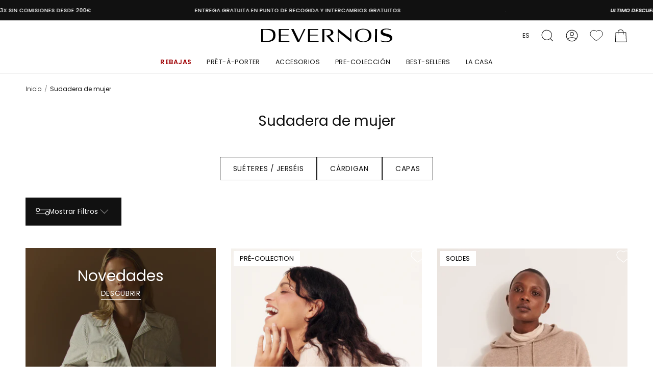

--- FILE ---
content_type: text/html; charset=utf-8
request_url: https://www.devernois.com/es/collections/sweat-femme
body_size: 69986
content:
<!doctype html>
<html class="no-js no-touch supports-no-cookies" lang="es">
<head>
		<meta charset="UTF-8">
		<meta http-equiv="X-UA-Compatible" content="IE=edge">
		<meta name="viewport" content="width=device-width, initial-scale=1, minimum-scale=1">
    
    <script>const observer=new MutationObserver(e=>{e.forEach(({addedNodes:e})=>{e.forEach(e=>{if(e.nodeType===Node.ELEMENT_NODE&&"SCRIPT"===e.tagName){let{innerHTML:t,className:a,src:n}=e;t.includes("asyncLoad")&&(e.innerHTML=t.replace("if(window.attachEvent)","document.addEventListener('asyncLazyLoad', event => { asyncLoad(); });if(window.attachEvent)").replaceAll(", asyncLoad",", () => {}")),t.includes("PreviewBarInjector")&&(e.innerHTML=t.replace("DOMContentLoaded","asyncLazyLoad")),"analytics"===a&&(e.type="text/lazyload");let s=n.includes("assets/storefront/features")||n.includes("assets/shopify_pay")||n.includes("connect.facebook.net");s&&(e.setAttribute("data-src",n),e.removeAttribute("src"))}})})});observer.observe(document.documentElement,{childList:!0,subtree:!0});</script>



    
    

    <meta name="theme-color" content="">
    <link rel="canonical" href="https://www.devernois.com/es/collections/sweat-femme">
    <link rel="preconnect" href="https://cdn.shopify.com" crossorigin>
    <meta name="google-site-verification" content="OzOKrDeNGPFd2pZfYpQIVTPdVd-Z9cMEN201RSOGEJE"/>
    <!-- ======================= Broadcast Theme V4.0.0 ========================= --><link rel="preconnect" href="https://fonts.shopifycdn.com" crossorigin><link rel="preload" as="font" href="//www.devernois.com/cdn/fonts/poppins/poppins_n4.0ba78fa5af9b0e1a374041b3ceaadf0a43b41362.woff2" type="font/woff2" crossorigin><link rel="preload" as="font" href="//www.devernois.com/cdn/shop/files/BodoniModa-Regular.woff2?v=890636573129671090" type="font/woff2" crossorigin>

    <link href="//www.devernois.com/cdn/shop/t/313/assets/vendor.js?v=20338928095176918551769166431" as="script" rel="preload">
    <link href="//www.devernois.com/cdn/shop/t/313/assets/theme.js?v=183362914938871854091769597736" as="script" rel="preload">
    
<link href="//www.devernois.com/cdn/shop/t/313/assets/bundle.theme.css?v=161469277994137361011769166300" rel="stylesheet" type="text/css" media="all" />


  
    
    <link href="//www.devernois.com/cdn/shop/t/313/assets/bundle.collection.css?v=132609588607712286711769166264" rel="stylesheet" type="text/css" media="all" />
  

        <link rel="icon" type="image/png" href="//www.devernois.com/cdn/shop/files/favicon.png?crop=center&height=32&v=1682416883&width=32">
    

    <!-- Title and description ================================================ -->
    
    <title>
        
        
        
        Sudadera de mujer
        
        
        
            &ndash; Devernois
        
    </title>

    
        <meta name="description" content="Descubre nuestra colección de sudaderas de mujer. Nuestros productos se benefician de una calidad superior. Entrega y devoluciones gratuitas. Pago en 3x sin comisiones">
    

    <meta property="og:site_name" content="Devernois">
<meta property="og:url" content="https://www.devernois.com/es/collections/sweat-femme">
<meta property="og:title" content="
        
        
        
        Sudadera de mujer
        
        
        
            &amp;ndash; Devernois
        
    ">
<meta property="og:type" content="product.group">
<meta property="og:description" content="Descubre nuestra colección de sudaderas de mujer. Nuestros productos se benefician de una calidad superior. Entrega y devoluciones gratuitas. Pago en 3x sin comisiones"><meta property="og:image" content="http://www.devernois.com/cdn/shop/files/logo-Devernois.png?height=628&pad_color=fff&v=1682420432&width=1200">
  <meta property="og:image:secure_url" content="https://www.devernois.com/cdn/shop/files/logo-Devernois.png?height=628&pad_color=fff&v=1682420432&width=1200">
  <meta property="og:image:width" content="1200">
  <meta property="og:image:height" content="628"><meta name="twitter:card" content="summary_large_image">
<meta name="twitter:title" content="
        
        
        
        Sudadera de mujer
        
        
        
            &amp;ndash; Devernois
        
    ">
<meta name="twitter:description" content="Descubre nuestra colección de sudaderas de mujer. Nuestros productos se benefician de una calidad superior. Entrega y devoluciones gratuitas. Pago en 3x sin comisiones">

    <!-- CSS ================================================================== -->

    <link href="//www.devernois.com/cdn/shop/t/313/assets/font-settings.css?v=56182398381373093721769597757" rel="stylesheet" type="text/css" media="all" />

    
<style data-shopify>

  :root {--scrollbar-width: 0px;

  
--COLOR-VIDEO-BG: #f2f2f2;
  --COLOR-BG-BRIGHTER: #f2f2f2;

  --COLOR-BG: #ffffff;
  --COLOR-BG-TRANSPARENT: rgba(255, 255, 255, 0);
  --COLOR-BG-SECONDARY: #f7f7f6;
  --COLOR-BG-RGB: 255, 255, 255;

  --COLOR-TEXT-DARK: #000000;
  --COLOR-TEXT: #111111;
  --COLOR-TEXT-LIGHT: #585858;


  /* === Opacity shades of grey ===*/
  --COLOR-A5:  rgba(17, 17, 17, 0.05);
  --COLOR-A10: rgba(17, 17, 17, 0.1);
  --COLOR-A15: rgba(17, 17, 17, 0.15);
  --COLOR-A20: rgba(17, 17, 17, 0.2);
  --COLOR-A25: rgba(17, 17, 17, 0.25);
  --COLOR-A30: rgba(17, 17, 17, 0.3);
  --COLOR-A35: rgba(17, 17, 17, 0.35);
  --COLOR-A40: rgba(17, 17, 17, 0.4);
  --COLOR-A45: rgba(17, 17, 17, 0.45);
  --COLOR-A50: rgba(17, 17, 17, 0.5);
  --COLOR-A55: rgba(17, 17, 17, 0.55);
  --COLOR-A60: rgba(17, 17, 17, 0.6);
  --COLOR-A65: rgba(17, 17, 17, 0.65);
  --COLOR-A70: rgba(17, 17, 17, 0.7);
  --COLOR-A75: rgba(17, 17, 17, 0.75);
  --COLOR-A80: rgba(17, 17, 17, 0.8);
  --COLOR-A85: rgba(17, 17, 17, 0.85);
  --COLOR-A90: rgba(17, 17, 17, 0.9);
  --COLOR-A95: rgba(17, 17, 17, 0.95);

  --COLOR-BORDER: rgb(247, 247, 246);
  --COLOR-INPUT-BORDER: rgb(17, 17, 17);
  --COLOR-BORDER-LIGHT: #fafafa;
  --COLOR-BORDER-HAIRLINE: #f7f7f7;
  --COLOR-BORDER-DARK: #c7c7c0;/* === Bright color ===*/
  --COLOR-PRIMARY: #111111;
  --COLOR-PRIMARY-HOVER: #000000;
  --COLOR-PRIMARY-FADE: rgba(17, 17, 17, 0.05);
  --COLOR-PRIMARY-FADE-HOVER: rgba(17, 17, 17, 0.1);
  --COLOR-PRIMARY-LIGHT: #6e4d4d;--COLOR-PRIMARY-OPPOSITE: #ffffff;



  /* === link Color ===*/
  --COLOR-LINK: #111111;
  --COLOR-LINK-HOVER: rgba(17, 17, 17, 0.7);
  --COLOR-LINK-FADE: rgba(17, 17, 17, 0.05);
  --COLOR-LINK-FADE-HOVER: rgba(17, 17, 17, 0.1);--COLOR-LINK-OPPOSITE: #ffffff;


  /* === Product grid sale tags ===*/
  --COLOR-SALE-BG: #5d2b2c;
  --COLOR-SALE-TEXT: #ffffff;--COLOR-SALE-TEXT-SECONDARY: #5d2b2c;

  /* === Product grid badges ===*/
  --COLOR-BADGE-BG: #ffffff;
  --COLOR-BADGE-TEXT: #111111;

  /* === Product sale color ===*/
  --COLOR-SALE: #8d7076;

  /* === Gray background on Product grid items ===*/--filter-bg: 1.0;/* === Helper colors for form error states ===*/
  --COLOR-ERROR: #721C24;
  --COLOR-ERROR-BG: #F8D7DA;
  --COLOR-ERROR-BORDER: #F5C6CB;


  
    --RADIUS: 0px;
    --RADIUS-SELECT: 0px;
  

  --COLOR-HEADER-BG: #ffffff;
  --COLOR-HEADER-BG-TRANSPARENT: rgba(255, 255, 255, 0);
  --COLOR-HEADER-LINK: #111111;
  --COLOR-HEADER-LINK-HOVER: rgba(17, 17, 17, 0.7);

  --COLOR-MENU-BG: #ffffff;
  --COLOR-MENU-LINK: #111111;
  --COLOR-MENU-LINK-HOVER: rgba(17, 17, 17, 0.7);
  --COLOR-SUBMENU-BG: #ffffff;
  --COLOR-SUBMENU-LINK: #111111;
  --COLOR-SUBMENU-LINK-HOVER: rgba(17, 17, 17, 0.7);
  --COLOR-SUBMENU-TEXT-LIGHT: #585858;
  --COLOR-MENU-TRANSPARENT: #ffffff;
  --COLOR-MENU-TRANSPARENT-HOVER: rgba(255, 255, 255, 0.7);

  --COLOR-FOOTER-BG: #ffffff;
  --COLOR-FOOTER-TEXT: #111111;
  --COLOR-FOOTER-LINK: #111111;
  --COLOR-FOOTER-LINK-HOVER: rgba(17, 17, 17, 0.7);
  --COLOR-FOOTER-BORDER: #ffffff;

  --TRANSPARENT: rgba(255, 255, 255, 0);

  /* === Default overlay opacity ===*/
  --overlay-opacity: 0;
  --underlay-opacity: 0.4;
  --underlay-bg: #000;

  /* === Custom Cursor ===*/
  --ICON-ZOOM-IN: url( "//www.devernois.com/cdn/shop/t/313/assets/icon-zoom-in.svg?v=182473373117644429561769166320" );
  --ICON-ZOOM-OUT: url( "//www.devernois.com/cdn/shop/t/313/assets/icon-zoom-out.svg?v=101497157853986683871769166321" );

  /* === Custom Icons ===*/
  
  
    
    --ICON-ADD-BAG: url( "//www.devernois.com/cdn/shop/t/313/assets/icon-add-bag.svg?v=118330504031814228471769166309" );
    --ICON-ADD-CART: url( "//www.devernois.com/cdn/shop/t/313/assets/icon-add-cart.svg?v=24259966173938718841769166311" );
    --ICON-ARROW-LEFT: url( "//www.devernois.com/cdn/shop/t/313/assets/icon-arrow-left.svg?v=43770370756836850281769166314" );
    --ICON-ARROW-RIGHT: url( "//www.devernois.com/cdn/shop/t/313/assets/icon-arrow-right.svg?v=7099901734936278501769166317" );
    --ICON-SELECT: url("//www.devernois.com/cdn/shop/t/313/assets/icon-select.svg?v=167170173659852274001769166319");
  

  --PRODUCT-GRID-ASPECT-RATIO: 150.0%;

  /* === Typography ===*/
  --FONT-WEIGHT-BODY: 400;
  --FONT-WEIGHT-BODY-BOLD: 700;

  --FONT-STACK-BODY: Poppins, sans-serif;
  --FONT-STYLE-BODY: normal;
  --FONT-STYLE-BODY-ITALIC: italic;
  --FONT-ADJUST-BODY: 0.75;

  --FONT-WEIGHT-HEADING: 400;

  --FONT-STACK-HEADING: Poppins, sans-serif;
  --FONT-STYLE-HEADING: normal;
  --FONT-ADJUST-HEADING: 0.7;

  --FONT-STACK-NAV: Poppins, sans-serif;
  --FONT-STYLE-NAV: normal;
  --FONT-STYLE-NAV-ITALIC: italic;
  --FONT-ADJUST-NAV: 0.9;

  --FONT-WEIGHT-NAV: 400;
  --FONT-WEIGHT-NAV-BOLD: 700;

  --FONT-SIZE-BASE: 0.75rem;
  --FONT-SIZE-BASE-PERCENT: 0.75;

  /* === Parallax ===*/
  --PARALLAX-STRENGTH-MIN: 100.0%;
  --PARALLAX-STRENGTH-MAX: 110.0%;--LAYOUT-OUTER: 50px;
    --LAYOUT-GUTTER: 30px;
    --LAYOUT-OUTER-MEDIUM: 30px;
    --LAYOUT-GUTTER-MEDIUM: 22px;
    --LAYOUT-OUTER-SMALL: 16px;
    --LAYOUT-GUTTER-SMALL: 16px;--base-animation-delay: 0ms;
  --line-height-normal: 1.375; /* Equals to line-height: normal; */--SIDEBAR-WIDTH: 288px;
    --SIDEBAR-WIDTH-MEDIUM: 258px;--ICON-STROKE-WIDTH: 1px;/* === Button General ===*/
  --BTN-FONT-STACK: Poppins, sans-serif;
  --BTN-FONT-WEIGHT: 400;
  --BTN-FONT-STYLE: normal;
  --BTN-FONT-SIZE: 14px;

  --BTN-LETTER-SPACING: 0.05em;
  --BTN-UPPERCASE: uppercase;

  /* === Button Primary ===*/
  --BTN-PRIMARY-BORDER-COLOR: #111111;
  --BTN-PRIMARY-BG-COLOR: #111111;
  --BTN-PRIMARY-TEXT-COLOR: #ffffff;
  
  
    --BTN-PRIMARY-BG-COLOR-BRIGHTER: #2b2b2b;
  

  /* === Button Secondary ===*/
  --BTN-SECONDARY-BORDER-COLOR: #111111;
  --BTN-SECONDARY-BG-COLOR: #ffffff;
  --BTN-SECONDARY-TEXT-COLOR: #111111;
  
  
    --BTN-SECONDARY-BG-COLOR-BRIGHTER: #f2f2f2;
  

  /* === Button White ===*/
  --TEXT-BTN-BORDER-WHITE: #fff;
  --TEXT-BTN-BG-WHITE: #fff;
  --TEXT-BTN-WHITE: #000;
  --TEXT-BTN-BG-WHITE-BRIGHTER: #f2f2f2;

  /* === Button Black ===*/
  --TEXT-BTN-BG-BLACK: #000;
  --TEXT-BTN-BORDER-BLACK: #000;
  --TEXT-BTN-BLACK: #fff;
  --TEXT-BTN-BG-BLACK-BRIGHTER: #1a1a1a;

  /* === Cart Gradient ===*/

  
    --FREE-SHIPPING-GRADIENT: linear-gradient(72deg, rgba(250, 13, 253, 1), rgba(0, 0, 0, 1) 0.5%, rgba(0, 0, 0, 1) 1%);
  

  }
</style>


    <link href="//www.devernois.com/cdn/shop/t/313/assets/theme.dev.css?v=42237863198247986321769166426" rel="stylesheet" type="text/css" media="all" />

    

    <script>
        if (window.navigator.userAgent.indexOf('MSIE ') > 0 || window.navigator.userAgent.indexOf('Trident/') > 0) {
            document.documentElement.className = document.documentElement.className + ' ie';

            var scripts = document.getElementsByTagName('script')[0];
            var polyfill = document.createElement("script");
            polyfill.defer = true;
            polyfill.src = "//www.devernois.com/cdn/shop/t/313/assets/ie11.js?v=144489047535103983231769166322";

            scripts.parentNode.insertBefore(polyfill, scripts);
        } else {
            document.documentElement.className = document.documentElement.className.replace('no-js', 'js');
        }

        let root = '/es';
        if (root[root.length - 1] !== '/') {
            root = root + '/';
        }

        window.theme = {
            routes: {
                root: root,
                cart: '/es/cart',
                cart_add_url: '/es/cart/add',
                product_recommendations_url: '/es/recommendations/products',
                predictive_search_url: '/es/search/suggest',
                addresses_url: '/es/account/addresses'
            },
            assets: {
                photoswipe: '//www.devernois.com/cdn/shop/t/313/assets/photoswipe.js?v=162613001030112971491769166325',
                smoothscroll: '//www.devernois.com/cdn/shop/t/313/assets/smoothscroll.js?v=37906625415260927261769166423',
                swatches: '//www.devernois.com/cdn/shop/t/313/assets/swatches.json?v=34623700417216975781769166424',
                base: "//www.devernois.com/cdn/shop/t/313/assets/",
            },
            strings: {
                addToCart: "Añadir a la cesta",
                soldOut: "Agotado",
                from: "Desde",
                preOrder: "Hacer un pedido",
                sale: "Oferta",
                subscription: "Suscripción",
                unavailable: "No disponible",
                unitPrice: "Precio por unidad",
                unitPriceSeparator: "por",
                shippingCalcSubmitButton: "Calcular los gastos de envío",
                shippingCalcSubmitButtonDisabled: "Calculando",
                selectValue: "Selecciona valor",
                selectColor: "Seleccionar el color",
                oneColor: "color",
                otherColor: "colores",
                upsellAddToCart: "Añadir",
                shipping_tab: "Entrega",
                pickup_tab: "Recoger en tienda",
                pickup_text: "Encuentra tu tienda más cercana:",
                find_my: "Geolocalízame",
                search_placeholder: "Por favor ingrese un código postal o dirección",
                no_select_store: "Por favor elige una tienda",
                validate_delivery_store: "Lo sentimos, su dirección no es elegible para la entrega.",
                success_delivery_store: "¡Felicidades! Usted es elegible para la entrega!",
                selected_location: "Has elegido tu tienda",
                more_info: "Más información",
                list_tab: "Lista",
                view_map: "ver el mapa",
                checkout_store_pickup: "Entrega a la tienda",
                checkout_pickup_address: "Dirección de envío",
                checkout_pickup_select: "Utilice la siguiente opción ⬇",
                opening_hour: "Horario de apertura",
                free: "Gratis",
                swatchesColor: "Color",
                recipientEmailError: "Dirección de correo electrónico no válida",
                selectSize: "Por favor seleccione un tamaño",
            },
            settings: {
                customerLoggedIn: null ? true : false,
                cartDrawerEnabled: true,
                enableQuickAdd: true,
                enableAnimations: false,
                transparentHeader: false,
                variantOnSale: true,
            },
            moneyFormat: false ? "{{amount_with_comma_separator}} €" : "{{amount_with_comma_separator}}€",
            moneyWithoutCurrencyFormat: "{{amount_with_comma_separator}}€",
            moneyWithCurrencyFormat: "{{amount_with_comma_separator}} €",
            subtotal: 0,
            info: {
                name: 'broadcast'
            },
            version: '4.0.0'
        };

        window.assetsUrl = {
            css: [],
            js: []
        };

        if (window.performance) {
            window.performance.mark('init');
        } else {
            window.fastNetworkAndCPU = false;
        }
    </script>






        <script type="application/ld+json">
          {
            "@context": "http://schema.org",
            "@type": "BreadcrumbList",
    "itemListElement": [{
    "@type": "ListItem",
    "position": 1,
    "name": "Inicio",
    "item": "https://www.devernois.com"
    },{
        "@type": "ListItem",
        "position": 2,
        "name": "Sudadera de mujer",
        "item": "https://www.devernois.com/es/collections/sweat-femme"
        }]
          }

        </script>
    

    <script type="application/ld+json">
      {
        "@context": "http://schema.org",
        "@type": "WebPage",
    "name": "Sudadera de mujer",
    "description": "Descubra también : Sudaderas con capucha , Sudaderas con capucha , Sudaderas beige , Suéteres, Chalecos , Capas , Prendas de punto , Suéteres y cárdigans , Cachemira",
    "publisher": {
    "@type": "ProfilePage",
    "name": "Devernois"
    }
      }

    </script>
    <script type="application/ld+json">
    {
    "@context": "http://schema.org",
    "@type": "ItemList",
        "name": "Sudadera de mujer",
        "url": "https:\/\/www.devernois.com\/es\/collections\/sweat-femme",
        "description": "Descubra también : Sudaderas con capucha , Sudaderas con capucha , Sudaderas beige , Suéteres, Chalecos , Capas , Prendas de punto , Suéteres y cárdigans , Cachemira",
        "image": "https:Liquid error (snippets/microdata line 211): invalid url input",
        "mainEntityOfPage": {
        "@type": "CollectionPage",
        "@id": "/es/collections/sweat-femme"
        },
        "itemListElement": [
            {
            "@type": "ListItem",
            "position": 1,
            "url": "https://www.devernois.com/products/gilet-sweat-maille-irisee-manches-courtes-gapple13-13084-781"
            },
            {
            "@type": "ListItem",
            "position": 2,
            "url": "https://www.devernois.com/products/pull-sweat-en-maille-a-capuche-asweata-12054-022"
            },
            {
            "@type": "ListItem",
            "position": 3,
            "url": "https://www.devernois.com/products/sweat-a-capuche-en-laine-merinos-adenia-12003-882"
            },
            {
            "@type": "ListItem",
            "position": 4,
            "url": "https://www.devernois.com/products/sweat-maille-milano-en-laine-merinos-augustin1927-88094-319"
            },
            {
            "@type": "ListItem",
            "position": 5,
            "url": "https://www.devernois.com/products/sweat-maille-atmosphere88-88243-771"
            },
            {
            "@type": "ListItem",
            "position": 6,
            "url": "https://www.devernois.com/products/sweat-maille-en-viscose-stretch-anaya-86132-811"
            }
        ]
    }
    </script>


        <script data-src="//www.devernois.com/cdn/shopifycloud/storefront/assets/themes_support/shopify_common-5f594365.js" defer="defer"></script>
    

    
    
    <!-- Theme Javascript ============================================================== -->
    <script src="//www.devernois.com/cdn/shop/t/313/assets/vendor.js?v=20338928095176918551769166431" defer="defer"></script>
    <script src="//www.devernois.com/cdn/shop/t/313/assets/theme.js?v=183362914938871854091769597736" defer="defer"></script><!-- Shopify app scripts =========================================================== --><script>window.performance && window.performance.mark && window.performance.mark('shopify.content_for_header.start');</script><meta name="google-site-verification" content="OzOKrDeNGPFdzpZfYpQIVTPdVd-Z9cmENzOlRsQGEJE">
<meta name="facebook-domain-verification" content="welng9f5zqc0lu0lyszt0sxcz0kz1h">
<meta id="shopify-digital-wallet" name="shopify-digital-wallet" content="/71099416864/digital_wallets/dialog">
<meta name="shopify-checkout-api-token" content="75d0b1e430b1dacfdccdf229eda82af0">
<meta id="in-context-paypal-metadata" data-shop-id="71099416864" data-venmo-supported="false" data-environment="production" data-locale="es_ES" data-paypal-v4="true" data-currency="EUR">
<link rel="alternate" type="application/atom+xml" title="Feed" href="/es/collections/sweat-femme.atom" />
<link rel="alternate" hreflang="x-default" href="https://www.devernois.com/collections/sweat-femme">
<link rel="alternate" hreflang="fr" href="https://www.devernois.com/collections/sweat-femme">
<link rel="alternate" hreflang="en" href="https://www.devernois.com/en/collections/sweat-femme">
<link rel="alternate" hreflang="es" href="https://www.devernois.com/es/collections/sweat-femme">
<link rel="alternate" type="application/json+oembed" href="https://www.devernois.com/es/collections/sweat-femme.oembed">
<script async="async" src="/checkouts/internal/preloads.js?locale=es-FR"></script>
<script id="apple-pay-shop-capabilities" type="application/json">{"shopId":71099416864,"countryCode":"FR","currencyCode":"EUR","merchantCapabilities":["supports3DS"],"merchantId":"gid:\/\/shopify\/Shop\/71099416864","merchantName":"Devernois","requiredBillingContactFields":["postalAddress","email","phone"],"requiredShippingContactFields":["postalAddress","email","phone"],"shippingType":"shipping","supportedNetworks":["visa"],"total":{"type":"pending","label":"Devernois","amount":"1.00"},"shopifyPaymentsEnabled":true,"supportsSubscriptions":true}</script>
<script id="shopify-features" type="application/json">{"accessToken":"75d0b1e430b1dacfdccdf229eda82af0","betas":["rich-media-storefront-analytics"],"domain":"www.devernois.com","predictiveSearch":true,"shopId":71099416864,"locale":"es"}</script>
<script>var Shopify = Shopify || {};
Shopify.shop = "devernois.myshopify.com";
Shopify.locale = "es";
Shopify.currency = {"active":"EUR","rate":"1.0"};
Shopify.country = "FR";
Shopify.theme = {"name":"Copie de Theme-devernois\/21\/01","id":189080437113,"schema_name":"Broadcast","schema_version":"4.0.0","theme_store_id":null,"role":"main"};
Shopify.theme.handle = "null";
Shopify.theme.style = {"id":null,"handle":null};
Shopify.cdnHost = "www.devernois.com/cdn";
Shopify.routes = Shopify.routes || {};
Shopify.routes.root = "/es/";</script>
<script type="module">!function(o){(o.Shopify=o.Shopify||{}).modules=!0}(window);</script>
<script>!function(o){function n(){var o=[];function n(){o.push(Array.prototype.slice.apply(arguments))}return n.q=o,n}var t=o.Shopify=o.Shopify||{};t.loadFeatures=n(),t.autoloadFeatures=n()}(window);</script>
<script id="shop-js-analytics" type="application/json">{"pageType":"collection"}</script>
<script defer="defer" async type="module" src="//www.devernois.com/cdn/shopifycloud/shop-js/modules/v2/client.init-shop-cart-sync_BauuRneq.es.esm.js"></script>
<script defer="defer" async type="module" src="//www.devernois.com/cdn/shopifycloud/shop-js/modules/v2/chunk.common_JQpvZAPo.esm.js"></script>
<script defer="defer" async type="module" src="//www.devernois.com/cdn/shopifycloud/shop-js/modules/v2/chunk.modal_Cc_JA9bg.esm.js"></script>
<script type="module">
  await import("//www.devernois.com/cdn/shopifycloud/shop-js/modules/v2/client.init-shop-cart-sync_BauuRneq.es.esm.js");
await import("//www.devernois.com/cdn/shopifycloud/shop-js/modules/v2/chunk.common_JQpvZAPo.esm.js");
await import("//www.devernois.com/cdn/shopifycloud/shop-js/modules/v2/chunk.modal_Cc_JA9bg.esm.js");

  window.Shopify.SignInWithShop?.initShopCartSync?.({"fedCMEnabled":true,"windoidEnabled":true});

</script>
<script>(function() {
  var isLoaded = false;
  function asyncLoad() {
    if (isLoaded) return;
    isLoaded = true;
    var urls = ["\/\/swymv3starter-01.azureedge.net\/code\/swym-shopify.js?shop=devernois.myshopify.com","https:\/\/d1564fddzjmdj5.cloudfront.net\/initializercolissimo.js?app_name=happycolissimo\u0026cloud=d1564fddzjmdj5.cloudfront.net\u0026shop=devernois.myshopify.com","https:\/\/config.gorgias.chat\/bundle-loader\/01HMGKJJ3N699KKZN2WX7JB9CP?source=shopify1click\u0026shop=devernois.myshopify.com","https:\/\/redirectify.app\/script_tags\/tracking.js?shop=devernois.myshopify.com","https:\/\/cdn.roseperl.com\/storepickup\/setting\/devernois_1769075240.js?shop=devernois.myshopify.com","\/\/cdn.shopify.com\/proxy\/b59eb385da698909b155acae345a1c2cc0d042512530c807f58749dade6389b7\/web.baback.co\/internal\/v2\/shopify-embed?shop=devernois.myshopify.com\u0026sp-cache-control=cHVibGljLCBtYXgtYWdlPTkwMA","https:\/\/public.9gtb.com\/loader.js?g_cvt_id=f06fc1b9-93b5-4776-8a41-8af57f31f0f9\u0026shop=devernois.myshopify.com"];
    for (var i = 0; i < urls.length; i++) {
      var s = document.createElement('script');
      s.type = 'text/javascript';
      s.async = true;
      s.src = urls[i];
      var x = document.getElementsByTagName('script')[0];
      x.parentNode.insertBefore(s, x);
    }
  };
  if(window.attachEvent) {
    window.attachEvent('onload', asyncLoad);
  } else {
    window.addEventListener('load', asyncLoad, false);
  }
})();</script>
<script id="__st">var __st={"a":71099416864,"offset":3600,"reqid":"0a6f5dac-7aad-4091-ae6d-41431b83b318-1769673930","pageurl":"www.devernois.com\/es\/collections\/sweat-femme","u":"2a7d2cb68059","p":"collection","rtyp":"collection","rid":613253218644};</script>
<script>window.ShopifyPaypalV4VisibilityTracking = true;</script>
<script id="captcha-bootstrap">!function(){'use strict';const t='contact',e='account',n='new_comment',o=[[t,t],['blogs',n],['comments',n],[t,'customer']],c=[[e,'customer_login'],[e,'guest_login'],[e,'recover_customer_password'],[e,'create_customer']],r=t=>t.map((([t,e])=>`form[action*='/${t}']:not([data-nocaptcha='true']) input[name='form_type'][value='${e}']`)).join(','),a=t=>()=>t?[...document.querySelectorAll(t)].map((t=>t.form)):[];function s(){const t=[...o],e=r(t);return a(e)}const i='password',u='form_key',d=['recaptcha-v3-token','g-recaptcha-response','h-captcha-response',i],f=()=>{try{return window.sessionStorage}catch{return}},m='__shopify_v',_=t=>t.elements[u];function p(t,e,n=!1){try{const o=window.sessionStorage,c=JSON.parse(o.getItem(e)),{data:r}=function(t){const{data:e,action:n}=t;return t[m]||n?{data:e,action:n}:{data:t,action:n}}(c);for(const[e,n]of Object.entries(r))t.elements[e]&&(t.elements[e].value=n);n&&o.removeItem(e)}catch(o){console.error('form repopulation failed',{error:o})}}const l='form_type',E='cptcha';function T(t){t.dataset[E]=!0}const w=window,h=w.document,L='Shopify',v='ce_forms',y='captcha';let A=!1;((t,e)=>{const n=(g='f06e6c50-85a8-45c8-87d0-21a2b65856fe',I='https://cdn.shopify.com/shopifycloud/storefront-forms-hcaptcha/ce_storefront_forms_captcha_hcaptcha.v1.5.2.iife.js',D={infoText:'Protegido por hCaptcha',privacyText:'Privacidad',termsText:'Términos'},(t,e,n)=>{const o=w[L][v],c=o.bindForm;if(c)return c(t,g,e,D).then(n);var r;o.q.push([[t,g,e,D],n]),r=I,A||(h.body.append(Object.assign(h.createElement('script'),{id:'captcha-provider',async:!0,src:r})),A=!0)});var g,I,D;w[L]=w[L]||{},w[L][v]=w[L][v]||{},w[L][v].q=[],w[L][y]=w[L][y]||{},w[L][y].protect=function(t,e){n(t,void 0,e),T(t)},Object.freeze(w[L][y]),function(t,e,n,w,h,L){const[v,y,A,g]=function(t,e,n){const i=e?o:[],u=t?c:[],d=[...i,...u],f=r(d),m=r(i),_=r(d.filter((([t,e])=>n.includes(e))));return[a(f),a(m),a(_),s()]}(w,h,L),I=t=>{const e=t.target;return e instanceof HTMLFormElement?e:e&&e.form},D=t=>v().includes(t);t.addEventListener('submit',(t=>{const e=I(t);if(!e)return;const n=D(e)&&!e.dataset.hcaptchaBound&&!e.dataset.recaptchaBound,o=_(e),c=g().includes(e)&&(!o||!o.value);(n||c)&&t.preventDefault(),c&&!n&&(function(t){try{if(!f())return;!function(t){const e=f();if(!e)return;const n=_(t);if(!n)return;const o=n.value;o&&e.removeItem(o)}(t);const e=Array.from(Array(32),(()=>Math.random().toString(36)[2])).join('');!function(t,e){_(t)||t.append(Object.assign(document.createElement('input'),{type:'hidden',name:u})),t.elements[u].value=e}(t,e),function(t,e){const n=f();if(!n)return;const o=[...t.querySelectorAll(`input[type='${i}']`)].map((({name:t})=>t)),c=[...d,...o],r={};for(const[a,s]of new FormData(t).entries())c.includes(a)||(r[a]=s);n.setItem(e,JSON.stringify({[m]:1,action:t.action,data:r}))}(t,e)}catch(e){console.error('failed to persist form',e)}}(e),e.submit())}));const S=(t,e)=>{t&&!t.dataset[E]&&(n(t,e.some((e=>e===t))),T(t))};for(const o of['focusin','change'])t.addEventListener(o,(t=>{const e=I(t);D(e)&&S(e,y())}));const B=e.get('form_key'),M=e.get(l),P=B&&M;t.addEventListener('DOMContentLoaded',(()=>{const t=y();if(P)for(const e of t)e.elements[l].value===M&&p(e,B);[...new Set([...A(),...v().filter((t=>'true'===t.dataset.shopifyCaptcha))])].forEach((e=>S(e,t)))}))}(h,new URLSearchParams(w.location.search),n,t,e,['guest_login'])})(!0,!0)}();</script>
<script integrity="sha256-4kQ18oKyAcykRKYeNunJcIwy7WH5gtpwJnB7kiuLZ1E=" data-source-attribution="shopify.loadfeatures" defer="defer" src="//www.devernois.com/cdn/shopifycloud/storefront/assets/storefront/load_feature-a0a9edcb.js" crossorigin="anonymous"></script>
<script data-source-attribution="shopify.dynamic_checkout.dynamic.init">var Shopify=Shopify||{};Shopify.PaymentButton=Shopify.PaymentButton||{isStorefrontPortableWallets:!0,init:function(){window.Shopify.PaymentButton.init=function(){};var t=document.createElement("script");t.src="https://www.devernois.com/cdn/shopifycloud/portable-wallets/latest/portable-wallets.es.js",t.type="module",document.head.appendChild(t)}};
</script>
<script data-source-attribution="shopify.dynamic_checkout.buyer_consent">
  function portableWalletsHideBuyerConsent(e){var t=document.getElementById("shopify-buyer-consent"),n=document.getElementById("shopify-subscription-policy-button");t&&n&&(t.classList.add("hidden"),t.setAttribute("aria-hidden","true"),n.removeEventListener("click",e))}function portableWalletsShowBuyerConsent(e){var t=document.getElementById("shopify-buyer-consent"),n=document.getElementById("shopify-subscription-policy-button");t&&n&&(t.classList.remove("hidden"),t.removeAttribute("aria-hidden"),n.addEventListener("click",e))}window.Shopify?.PaymentButton&&(window.Shopify.PaymentButton.hideBuyerConsent=portableWalletsHideBuyerConsent,window.Shopify.PaymentButton.showBuyerConsent=portableWalletsShowBuyerConsent);
</script>
<script data-source-attribution="shopify.dynamic_checkout.cart.bootstrap">document.addEventListener("DOMContentLoaded",(function(){function t(){return document.querySelector("shopify-accelerated-checkout-cart, shopify-accelerated-checkout")}if(t())Shopify.PaymentButton.init();else{new MutationObserver((function(e,n){t()&&(Shopify.PaymentButton.init(),n.disconnect())})).observe(document.body,{childList:!0,subtree:!0})}}));
</script>
<link id="shopify-accelerated-checkout-styles" rel="stylesheet" media="screen" href="https://www.devernois.com/cdn/shopifycloud/portable-wallets/latest/accelerated-checkout-backwards-compat.css" crossorigin="anonymous">
<style id="shopify-accelerated-checkout-cart">
        #shopify-buyer-consent {
  margin-top: 1em;
  display: inline-block;
  width: 100%;
}

#shopify-buyer-consent.hidden {
  display: none;
}

#shopify-subscription-policy-button {
  background: none;
  border: none;
  padding: 0;
  text-decoration: underline;
  font-size: inherit;
  cursor: pointer;
}

#shopify-subscription-policy-button::before {
  box-shadow: none;
}

      </style>
<script id="sections-script" data-sections="footer" defer="defer" src="//www.devernois.com/cdn/shop/t/313/compiled_assets/scripts.js?v=58011"></script>
<script>window.performance && window.performance.mark && window.performance.mark('shopify.content_for_header.end');</script>

    

<script type="text/lazyload">
(function(w,d,u,a) {
w[a]=w[a]||function(){
var p=[];Array.prototype.push.apply(p,arguments);
return (w[a].p=w[a].p||[]).push(p);};
var g=d.createElement('script');
g.type='text/javascript';g.defer=true;g.async=true;g.src=u;
var s=d.getElementsByTagName('script')[0];s.parentNode.insertBefore(g,s); })(window, document, "//dqfw2hlp4tfww.cloudfront.net/advalo-denj9gh6u.js", "adv");
adv("siteId", "denj9gh6u");
adv("partner:sync:*");
</script><script type="text/lazyload">
window.addEventListener('CookiebotOnAccept', _ => {
  if (Cookiebot.consent.marketing) {
    window.advalo = window.advalo || {};
    
        
            window.advalo.page = {
              "type": "product_list",
              "name": "Sudadera de mujer"
            };
        
    
    
    document.addEventListener('theme:cart:change', function(event) {
      window.advalo.basket = {
        "basket_id": event.detail.cart.token,
        "total": event.detail.cart.total_price / 100,
        "items": event.detail.cart.items.map(item => {
          return {
            "subtotal": item.original_price / 100,
            "quantity": item.quantity,
            "product": {
              "gtin": item.properties['_adv_ean'],
              "unit_price": (parseInt(item.properties['_adv_compare']) === 0) ? item.final_price / 100 : parseInt(item.properties['_adv_compare']) / 100,
              "unit_sale_price": item.final_price / 100,
              "unit_sale_percent": Math.ceil(((parseInt(item.properties['_adv_compare']) - item.final_price) / parseInt(item.properties['_adv_compare'])) * 100)
            }
          }
        })
      }

    });
    
    adv("pageview", window.advalo);
  }
}, false);
</script>

    

<script>
window.beYableKey = window.beYableKey || 'aaaaaaaaa65c8e56360094bcb914e40527b2162c4';
var by_data = by_data || { };

by_data.bjs_urltype = 'C';
by_data.bjs_urlid = '613253218644';
by_data.bjs_urlval1 = 'Sudadera de mujer';

bys_CreateCookie("beyable-cart", 0/100, 1/24);
var cartd = '';

bys_CreateCookie("beyable-cartd", cartd, 1/24);

(function () {
var beyable = document.createElement('script');
beyable.type = 'text/javascript';
beyable.async = true;
beyable.src = ('https:' == document.location.protocol ? 'https://' : 'http://') +
'tag.beyable.com/api/beYableJS-devernois-v2.js';
var s = document.getElementsByTagName('script')[0];
s.parentNode.insertBefore(beyable, s);
})();
function bys_CreateCookie(name, value, days) {
var expires;
if (days) {
var date = new Date();
date.setTime(date.getTime() + (days * 24 * 60 * 60 * 1000));
expires = "; expires=" + date.toGMTString();
}
else {
expires = "";
}
document.cookie = name + "=" + value + expires + ";domain=." + bys_GetDomainName() +
";path=/";
}
function bys_GetDomainName() {
var hostName = window.location.hostname;
return hostName.substring(hostName.lastIndexOf(".", hostName.lastIndexOf(".") - 1) + 1);
}
</script>

    
    <link rel="stylesheet" type="text/css" href='//www.devernois.com/cdn/shop/t/313/assets/sca.storepickup.css?v=134711353323958922121769166327' />





















































<script>
  var SCASPDisableDelivery = false;
</script>


  



  
  

<div class='scasp-wrapper'>
<link rel="stylesheet" href="https://cdnjs.cloudflare.com/ajax/libs/font-awesome/4.7.0/css/font-awesome.min.css">
<script src="//cdnjs.cloudflare.com/ajax/libs/handlebars.js/4.0.5/handlebars.min.js"></script>
<script id='scasp-init'>
  var SCASPDisablePickup = false;
  var SCASPDisableDelivery = false;
  var SCASPLocale = 'es';

  


  if("undefined"==typeof Handlebars&&"function"==typeof define&&define.amd){var scasp_tempamd=define.amd;define.amd=void 0;var scasp_fileref=document.createElement("script");scasp_fileref.setAttribute("type","text/javascript"),scasp_fileref.setAttribute("src","//cdnjs.cloudflare.com/ajax/libs/handlebars.js/4.0.5/handlebars.min.js"),document.getElementsByTagName("head")[0].appendChild(scasp_fileref),setTimeout(function(){define.amd=scasp_tempamd},1e3)}
</script>


<!-- TEMPLATES -->
<script id="scasp-container-template" type="text">

<div id="sca-storepickup-container" class="new-for-mobile" style="display: none">
  <div class="sca-storepickup-loading"></div>
  <ul id="sca-storepickup-methods">
    <li class="sca-storepickup-shipping-tab active">
      <img src="//www.devernois.com/cdn/shop/t/313/assets/scasp-shipping-icon.png?v=68331568115097130231769166422" />
      <p>{{ st_shipping_tab }}</p>
    </li>
    <li class="sca-storepickup-delivery-tab">
      <img src="//www.devernois.com/cdn/shop/t/313/assets/scasp-delivery-icon.png?v=131590908543689670521769166418" />
      <p>{{ st_local_delivery_tab }}</p>
    </li>
    <li class="sca-storepickup-pickup-tab">
      <img src="//www.devernois.com/cdn/shop/t/313/assets/scasp-pickup-icon.png?v=106680065516695533341769166421" />
      <p>{{ st_store_pickup_tab }}</p>
    </li>
  </ul>

  <div id="sca-storepickup-desc">
    <p class="sca-storepickup-shipping-desc">{{ st_shipping_text_content }}</p>
    <p class="sca-storepickup-delivery-desc" style="display: none">{{ st_local_delivery_text_content }}</p>
    <p class="sca-storepickup-pickup-desc" style="display: none">{{ st_store_pickup_text_content }}</p>

    <div class="bh-sl-container" style="display: none">
      <div class="bh-sl-form-container">
        <input type="text" id="bh-sl-address" name="bh-sl-address" placeholder="{{ st_search_box_placeholder }}" {{#if sg_search_box}}{{else}}style="display: none"{{/if}} />
        <a href="#" id="scasp-geocode-btn" title="{{ st_find_my_location }}" {{#if sg_search_box}}{{else}}style="display: none"{{/if}}>
        	<img src="//www.devernois.com/cdn/shop/t/313/assets/scasp-find-location.png?v=82559124136825942581769166419" />
        </a>
        <span class="scasp-address-required scasp-error-msg">{{ st_delivery_address_is_required }}</span>
      </div>

      <ul id="scasp-tabs">
        <li class="scasp-tab-list active">List</li>
        <li class="scasp-tab-map">Map</li>
      </ul>

      <div id="bh-sl-map-container" class="bh-sl-map-container">
        <div id="bh-sl-map" class="bh-sl-map"></div>
        <div class="bh-sl-loc-list">
          <ul class="list"></ul>
        </div>
      </div>
      <div class="bh-sl-pagination-container">
        <ol class="bh-sl-pagination"></ol>
      </div>
      <span class="scasp-store-required scasp-error-msg">{{ st_non_select_store_validate_text }}</span>
      <span class="scasp-delivery-validate scasp-error-msg" style="display: none">{{ st_delivery_address_is_not_valid }}</span>
      <span class="scasp-delivery-success" style="display: none">{{ st_delivery_address_validate_success }}</span>
    </div>

    <span class="scasp-delivery-no-validate" style="display: none">{{ st_delivery_no_validate }}</span>

    <input type="text" id="date-pickup" placeholder="{{ st_datetime_pickup_placeholder }}" style="display: none" onfocus="blur();" />
    <input type="text" id="date-delivery" placeholder="{{ st_datetime_pickup_placeholder }}" style="display: none" onfocus="blur();" />
    <input type="text" id="scasp-date" style="display:none;" />
    <input type="text" id="scasp-time" style="display:none;" />
    <input type="text" id="scasp-delivery-date" style="display:none;" />
    <input type="text" id="scasp-delivery-time" style="display:none;" />
    <img src="https://cdn.secomapp.com/storepickup/assets/cdn/img/loading.svg" alt="loading" class="d-none scasp-loader" id="sca-limit-pickup-loader">
    <span class="scasp-datetime-required scasp-error-msg">{{ st_non_select_datetime_validate_text }}</span>
    <div class="scasp-selected">
  		<p><span>&nbsp;</span><strong>{{ st_you_selected_location }}</strong></p>
    	<div class="scasp-selected-content"></div>
  	</div>

    <input type="hidden" name="attributes[Checkout-Method]" />
    <input type="hidden" name="attributes[Pickup-Location-Id]" />
    <input type="hidden" name="attributes[Pickup-Date]" />
    <input type="hidden" name="attributes[Pickup-Time]" />
    <input type="hidden" name="attributes[Pickup-Location-Company]" />
    <input type="hidden" name="attributes[Pickup-Location-Address-Line-1]" />
    <input type="hidden" name="attributes[Pickup-Location-Address-Line-2]" />
    <input type="hidden" name="attributes[Pickup-Location-City]" />
    <input type="hidden" name="attributes[Pickup-Location-Region]" />
    <input type="hidden" name="attributes[Pickup-Location-Postal-Code]" />
    <input type="hidden" name="attributes[Pickup-Location-Country]" />
    <input type="hidden" name="attributes[Delivery-Location-Id]" />
    <input type="hidden" name="attributes[Delivery-Date]" />
    <input type="hidden" name="attributes[Delivery-Time]" />

    <div class="scasp-popup-template" style="display: none"></div>
  </div>
</div>

</script>

<script id="scasp-infowindow-template" type="text">

{{#location}}
<div id="scasp-window-container" class="scasp-info-window">
	<div class="scasp-info-location">
		<div id="scasp-title" class="scasp-field"><strong>{{name}}</strong></div>
        <div id="scasp-address" class="scasp-field">{{address}}</div>
        <div id="scasp-address2" class="scasp-field">{{address2}}</div>
        <div>{{#if city}}<span id="scasp-city" class="scasp-field">{{city}}</span> {{/if}}{{#if state}}<span id="scasp-state" class="scasp-field">{{state}}</span> {{/if}}{{#if postal}}<span id="scasp-zipcode" class="scasp-field">{{postal}}</span> {{/if}}{{#if country}} <span id="scasp-country" class="scasp-field">{{country}}</span>{{/if}}</div>
        {{#if phone}}<div id="scasp-phone" class="scasp-field"><span id="scasp-phone-label">Ph:</span> <a href="tel:{{phone}}">{{phone}}</a> </div>{{/if}}
        {{#if distance}}
            <div id="scasp-distance" class="scasp-field">{{distance}} {{length}}</div>
            <div id="scasp-direction" class="scasp-field"><a href="https://maps.google.com/maps?saddr={{origin}}&amp;daddr={{address}} {{address2}} {{city}}, {{state}} {{postal}}" target="_blank">Directions</a></div>
        {{/if}}
	</div>
</div>
{{/location}}

</script>

<script id="scasp-list-template" type="text">

{{#location}}
<li class="scasp-list-container" data-markerid="{{markerid}}">
	<div class="list-details scasp-list-details">
    	<input type="radio" class="location_id" name="location_id" value="{{id}}" />
		<div class="list-content scasp-list-content">
			<div class="scasp-field scasp-title" >{{name}}</div>
            <div class="scasp-field scasp-address">{{address}}</div>
            <div class="scasp-field scasp-address2">{{address2}}</div>
            <div><span class="scasp-field scasp-city">{{city}}{{#if city}},{{/if}}</span> {{#if state}}<span class="scasp-field scasp-state">{{state}}</span> <span class="scasp-field scasp-zipcode">{{postal}}</span>,{{/if}} <span class="scasp-field scasp-country"> {{#if country}}{{country}}{{/if}}</span></div>
            <input type="hidden" name="distance-value" class="distance-value" value="{{distance}}" />
            {{#if distance}}
            	<div id="scasp-distance" class="scasp-field">{{distance}} {{length}}</div>
            	<div id="scasp-direction" class="scasp-field"><a href="https://maps.google.com/maps?saddr={{origin}}&amp;daddr={{address}} {{address2}} {{city}}, {{state}} {{postal}}" target="_blank">Directions</a></div>
            {{/if}}
            <div id="scasp-more-info" class="scasp-field"><a data-fancybox data-src="#scasp-opening{{id}}" href="javascript:;" class="scasp-more-information">{{ st_more_information_text }}</a></div>
		</div>
        <div class="list-label"><span>{{marker}}</span></div>
	</div>
</li>
{{/location}}

</script>

<script id="scasp-popup-template" type="text">

{{#location}}
<div class="scasp-location-popup" id="scasp-opening{{id}}">
    <h1>{{ name }}</h1>
    <div>{{ address }}</div>
    {{#if address2}}<div>{{address2}}</div>{{/if}}
    <div><span class="scasp-field">{{city}}{{#if city}},{{/if}}</span> {{#if state}}<span class="scasp-field">{{state}}</span> <span class="scasp-field">{{postal}}</span>,{{/if}} <span class="scasp-field"> {{#if country}}{{country}}{{/if}}</span></div>
    <div>{{ phone }}</div>
    {{#if description}}<p style="white-space:pre-wrap;">{{ description }}</p>{{/if}}

    <h3>{{ st_opening_hours_text }}</h3>
    <table>
        {{#each opening_hours}}
          {{#if (eq status "1")}}
          <tr>
          	  <td>{{name}}</td>
              <td>{{fromFormatted}} - {{toFormatted}}</td>
          </tr>
          {{/if}}
        {{/each}}
    </table>
</div>
{{/location}}

</script>

<script id="scasp-viewmap-btn-template" type="text">

<button class="scasp-view-map-btn" onclick="return false;">View Map</button>

</script>
<!-- END TEMPLATES -->


</div>
<script>
  try {
    if (typeof $ !== 'undefined') {
      	$(document).ready(function () {
      		$('form[action*="cart"][method="post"]').attr('action','/cart?locale=es');
  		});
    }
  } catch (e) {
  }
  var SCASPIgnoreCheckPreview = true;
</script>



    <!-- Just Button  -->
    <script src="https://checkout-button-shopify.vercel.app/just-pay-button.js" type="module"></script>
    <link href="https://checkout-button-shopify.vercel.app/styles.css" rel="stylesheet" crossorigin>
    <style>
        #just-frame-payment {
            z-index: 9999999999;
        }
    </style>
    

    

        <style> just-pay-button {
                display: none !important;
            }</style>

    
    <script>
        
    </script>
    <script>
        window.JUST_FETCH_DISCOUNT = async (source) => {

            if (source !== 'cart') return ''
            try {
                const cart = await fetch('./cart.js').then(el => el?.json?.())
                return cart.items.find(el => el.discounts?.[0])?.discounts?.[0]?.title
            } catch {
                return ''
            }
        }
    </script>
    <!-- End of Just Button  -->
  
    <!-- Hotjar Tracking Code for https://www.devernois.com/ --> 
    <script> 
      (function(h,o,t,j,a,r){
         h.hj=h.hj||function(){(h.hj.q=h.hj.q||[]).push(arguments)};
         h._hjSettings={hjid:5246710,hjsv:6};
         a=o.getElementsByTagName('head')[0];
         r=o.createElement('script');r.async=1;
         r.src=t+h._hjSettings.hjid+j+h._hjSettings.hjsv;
         a.appendChild(r);
      })(window,document,'https://static.hotjar.com/c/hotjar-','.js?sv=');
    </script>

<!-- BEGIN app block: shopify://apps/addingwell/blocks/aw-gtm/c8ed21e7-0ac8-4249-8c91-cbdde850b5b8 --><script
  type="module"
>
  setTimeout(async function () {
    const keySessionStorage = 'aw_settings';
    let __AW__settings = JSON.parse(sessionStorage.getItem(keySessionStorage));
    if(!__AW__settings) {
      const awSettings = await fetch(
              "/apps/addingwell-proxy",
              {
                method: "GET",
                redirect: "follow",
                headers: {'Content-Type': 'application/json', 'Access-Control-Allow-Origin': '*'}
              }
      );
      if (awSettings.ok) {
        __AW__settings = await awSettings.json();
        sessionStorage.setItem(keySessionStorage, JSON.stringify(__AW__settings));
      } else {
        console.error('Addingwell - Loading proxy error', awSettings.status);
        return;
      }
    }

    if(__AW__settings.insertGtmTag && __AW__settings.gtmId) {
      let __AW__gtmUrl = 'https://www.googletagmanager.com/gtm.js';
      let __AW__isAddingwellCdn = false;
      if(__AW__settings.insertGtmUrl && __AW__settings.gtmUrl) {
        __AW__gtmUrl = __AW__settings.gtmUrl;
        __AW__isAddingwellCdn = __AW__settings.isAddingwellCdn;
      }

      (function(w,d,s,l,i){
        w[l]=w[l]||[];w[l].push({'gtm.start':new Date().getTime(),event:'gtm.js'});
        var f=d.getElementsByTagName(s)[0],j=d.createElement(s),dl=l!='dataLayer'?'&l='+l:'';
        j.async=true;
        j.src=`${__AW__gtmUrl}?${__AW__isAddingwellCdn ? 'awl' : 'id'}=`+(__AW__isAddingwellCdn ? i.replace(/^GTM-/, '') : i)+dl;f.parentNode.insertBefore(j,f);
      })(window,document,'script',`${__AW__settings.dataLayerVariableName}`,`${__AW__settings.gtmId}`);
    }

    const __AW__getEventNameWithSuffix = (eventName) => {
      return eventName + (__AW__settings.dataLayerEventSuffix ? "_" + __AW__settings.dataLayerEventSuffix : "");
    }

    if(__AW__settings.enableDataLayer) {
      const MAX_ITEMS_BATCH = 10;
      const sendBatchEvents = (items, eventName, eventObject) => {
        let batch = [];
        for(let i  = 0; i < items.length; i++) {
          batch.push(items[i]);
          if(batch.length === MAX_ITEMS_BATCH || i === items.length - 1) {
            const eventClone = {
              ...eventObject,
              ecommerce: {
                ...eventObject.ecommerce,
                items: [...batch]
              }
            };
            window[__AW__settings.dataLayerVariableName].push({ ecommerce: null });
            window[__AW__settings.dataLayerVariableName].push({
              ...{'event': __AW__getEventNameWithSuffix(eventName)},
              ...eventClone
            });

            batch = [];
          }
        }
      }

      function __AW__filterNullOrEmpty(obj) {
        let filteredObj = {};

        for (let key in obj) {
          if (obj.hasOwnProperty(key)) {
            let value = obj[key];

            // If value is an object (and not null), recursively filter sub-elements
            if (typeof value === "object" && value !== null && value !== undefined) {
              let filteredSubObject = __AW__filterNullOrEmpty(value);

              // Add the filtered sub-object only if it's not empty
              if (Object.keys(filteredSubObject).length > 0) {
                filteredObj[key] = filteredSubObject;
              }
            } else {
              // Add the value only if it's neither null nor an empty string
              if (value !== null && value !== "" && value !== undefined) {
                filteredObj[key] = value;
              }
            }
          }
        }
        return filteredObj;
      }

      function getPageType(value) {
        const pageTypeMapping = {
          404: '404',
          article: 'article',
          blog: 'blog',
          cart: 'cart',
          collection: 'collection',
          gift_card: 'gift_card',
          index: 'homepage',
          product: 'product',
          search: 'searchresults',
          'customers/login': 'login',
          'customers/register': 'sign_up'
        };
        return pageTypeMapping[value] || 'other';
      }

      function pushDataLayerEvents() {
        window[__AW__settings.dataLayerVariableName] = window[__AW__settings.dataLayerVariableName] || [];  // init data layer if doesn't already exist
        const templateName = "collection";
        const moneyFormat = "{{amount_with_comma_separator}}€";

        const getFormattedPrice = (price) => {
          let formattedPrice = price;
          if(moneyFormat.indexOf("amount_with_period_and_space_separator") > -1) {
            formattedPrice = price.replace(' ', '');
          } else if(moneyFormat.indexOf("amount_with_space_separator") > -1) {
            formattedPrice = price.replace(' ', '').replace(',', '.');
          } else if(moneyFormat.indexOf("amount_no_decimals_with_space_separator") > -1) {
            formattedPrice = price.replace(' ', '');
          } else if(moneyFormat.indexOf("amount_with_apostrophe_separator") > -1) {
            formattedPrice = price.replace('\'', '');
          } else if(moneyFormat.indexOf("amount_no_decimals_with_comma_separator") > -1) {
            formattedPrice = price.replace('.', '');
          } else if(moneyFormat.indexOf("amount_with_comma_separator") > -1) {
            formattedPrice = price.replace('.', '').replace(',', '.');
          } else if(moneyFormat.indexOf("amount_no_decimals") > -1) {
            formattedPrice = price.replace(',', '');
          } else if(moneyFormat.indexOf("amount") > -1) {
            formattedPrice = price.replace(',', '');
          } else {
            formattedPrice = price.replace('.', '').replace(",", ".");
          }
          return parseFloat(formattedPrice);
        };
        /**********************
         * DATALAYER SECTIONS
         ***********************/
        /**
         * DATALAYER: User Data
         * Build user_data properties.
         */
        let newCustomer = true;
        window.__AW__UserData = {
          user_data: {
            new_customer: newCustomer,
          }
        };

        

        window.__AW__UserData = __AW__filterNullOrEmpty(window.__AW__UserData);
        
        // Ajout du hash SHA256 des champs sensibles de user_data (version robuste)
        async function sha256(str) {
          if (!str) return undefined;
          if (!(window.crypto && window.crypto.subtle)) {
            console.error('Crypto.subtle non supporté, hash impossible pour :', str);
            return undefined;
          }
          try {
            const buf = await window.crypto.subtle.digest('SHA-256', new TextEncoder().encode(str));
            return Array.from(new Uint8Array(buf)).map(x => x.toString(16).padStart(2, '0')).join('');
          } catch (e) {
            console.error('Erreur lors du hash SHA256 pour', str, e);
            return undefined;
          }
        }
        async function getUserDataHash(user_data) {
          const hashObj = {};
          if (!user_data) return hashObj;
          try {
            if (user_data.email_address) hashObj.email_address = await sha256(user_data.email_address);
            if (user_data.phone_number) hashObj.phone_number = await sha256(user_data.phone_number);
            if (user_data.address && typeof user_data.address === 'object') {
              hashObj.address = {};
              if (user_data.address.first_name) hashObj.address.first_name = await sha256(user_data.address.first_name);
              if (user_data.address.last_name) hashObj.address.last_name = await sha256(user_data.address.last_name);
              if (user_data.address.street) hashObj.address.street = await sha256(user_data.address.street);
              if (user_data.address.city) hashObj.address.city = await sha256(user_data.address.city);
              if (user_data.address.region) hashObj.address.region = await sha256(user_data.address.region);
              if (user_data.address.postal_code) hashObj.address.postal_code = await sha256(user_data.address.postal_code);
              if (user_data.address.country) hashObj.address.country = await sha256(user_data.address.country);
            }
          } catch (e) {
            console.error('Erreur lors du hash user_data_hashed', e);
          }
          return __AW__filterNullOrEmpty(hashObj);
        }
        (async function() {
          if (window.__AW__UserData && window.__AW__UserData.user_data) {
            window.__AW__UserData.user_data_hashed = await getUserDataHash(window.__AW__UserData.user_data);
          }
        })();
        
        window.__AW__UserData["page_type"] = getPageType(templateName);
        window[__AW__settings.dataLayerVariableName].push(window.__AW__UserData);

        window[__AW__settings.dataLayerVariableName].push({"event": __AW__getEventNameWithSuffix("page_view")});


        /**
         * DATALAYER: 404 Pages
         * Fire on 404 Pages */
        


        /**
         * DATALAYER: Blog Articles
         * Fire on Blog Article Pages */
        

        

        

        /** DATALAYER: Product List Page (Collections, Category)
         * Fire on all product listing pages. */

        const __AW__transformNumberToString = (value) => {
          if (value !== null && value !== undefined && typeof value === 'number') {
            return value.toString();
          }
          /** By Default return the current value */
          return value;
        };

        let discountPrice = 0.00;
        

        var __AW__items = [];
        
          var __AW__itemVariantQuantity = 182;
          var __AW__itemVariant = {"id":56340447756665,"title":"U","option1":"U","option2":null,"option3":null,"sku":"GAPPLE13\/13084\/781\/U","requires_shipping":true,"taxable":true,"featured_image":null,"available":true,"name":"Chaleco sudadera de punto iridiscente de manga corta GAPPLE13\/13084\/781 - U","public_title":"U","options":["U"],"price":19900,"weight":395,"compare_at_price":null,"inventory_management":"shopify","barcode":"3596733109358","requires_selling_plan":false,"selling_plan_allocations":[],"quantity_rule":{"min":1,"max":null,"increment":1}};

          
          discountPrice = 0.00;
          

          
          
            
              
            
            
          
  
          
  
          __AW__items.push(
                  {
                    'index'             : 1,
                    'item_id'           : __AW__transformNumberToString(15271600390521),
                    'item_variant'      : __AW__itemVariant?.title ?? null,
                    'item_variant_id'   : __AW__transformNumberToString(__AW__itemVariant?.id ?? null),
                    'item_variant_title': __AW__itemVariant?.title ?? null,
                    'item_product_id'   : __AW__transformNumberToString(15271600390521),
                    'item_product_title': "Chaleco sudadera de punto iridiscente de manga corta GAPPLE13\/13084\/781",
                    'item_name'         : "Chaleco sudadera de punto iridiscente de manga corta GAPPLE13\/13084\/781",
                    'discount'          : discountPrice,
                    'price'             : getFormattedPrice("199,00"),
                    'item_brand'        : "Devernois",
                    'item_category'     : "Suéteres y chalecos",
                    'item_list_id'      : 613253218644,
                    'item_list_name'    : "Sudadera de mujer",
                    'sku'               : __AW__transformNumberToString(__AW__itemVariant?.sku ?? null),
                    'url'               : "\/es\/products\/gilet-sweat-maille-irisee-manches-courtes-gapple13-13084-781",
                    'quantity'          : 1,
                    'inventory_quantity'    : __AW__itemVariantQuantity
                  }
          )
        
          var __AW__itemVariantQuantity = 1;
          var __AW__itemVariant = {"id":55699613254009,"title":"M","option1":"M","option2":null,"option3":null,"sku":"ASWEATA\/12054\/022\/M","requires_shipping":true,"taxable":true,"featured_image":null,"available":true,"name":"Sudadera de punto con capucha ASWEATA\/12054\/022 - M","public_title":"M","options":["M"],"price":18830,"weight":250,"compare_at_price":26900,"inventory_management":"shopify","barcode":"3596733080527","requires_selling_plan":false,"selling_plan_allocations":[],"quantity_rule":{"min":1,"max":null,"increment":1}};

          
          discountPrice = getFormattedPrice("80,70");
          

          
          
            
              
            
              
            
              
            
              
            
            
          
  
          
  
          __AW__items.push(
                  {
                    'index'             : 2,
                    'item_id'           : __AW__transformNumberToString(15106510651769),
                    'item_variant'      : __AW__itemVariant?.title ?? null,
                    'item_variant_id'   : __AW__transformNumberToString(__AW__itemVariant?.id ?? null),
                    'item_variant_title': __AW__itemVariant?.title ?? null,
                    'item_product_id'   : __AW__transformNumberToString(15106510651769),
                    'item_product_title': "Sudadera de punto con capucha ASWEATA\/12054\/022",
                    'item_name'         : "Sudadera de punto con capucha ASWEATA\/12054\/022",
                    'discount'          : discountPrice,
                    'price'             : getFormattedPrice("188,30"),
                    'item_brand'        : "Devernois",
                    'item_category'     : "Suéteres y chalecos",
                    'item_list_id'      : 613253218644,
                    'item_list_name'    : "Sudadera de mujer",
                    'sku'               : __AW__transformNumberToString(__AW__itemVariant?.sku ?? null),
                    'url'               : "\/es\/products\/pull-sweat-en-maille-a-capuche-asweata-12054-022",
                    'quantity'          : 1,
                    'inventory_quantity'    : __AW__itemVariantQuantity
                  }
          )
        
          var __AW__itemVariantQuantity = 5;
          var __AW__itemVariant = {"id":55473107042681,"title":"S","option1":"S","option2":null,"option3":null,"sku":"ADENIA\/12003\/882\/S","requires_shipping":true,"taxable":true,"featured_image":null,"available":true,"name":"Sudadera con capucha de lana merino ADENIA\/12003\/882 - S","public_title":"S","options":["S"],"price":13140,"weight":400,"compare_at_price":21900,"inventory_management":"shopify","barcode":"3596733077893","requires_selling_plan":false,"selling_plan_allocations":[],"quantity_rule":{"min":1,"max":null,"increment":1}};

          
          discountPrice = getFormattedPrice("87,60");
          

          
          
            
              
            
              
            
              
            
              
            
            
          
  
          
  
          __AW__items.push(
                  {
                    'index'             : 3,
                    'item_id'           : __AW__transformNumberToString(15051503174009),
                    'item_variant'      : __AW__itemVariant?.title ?? null,
                    'item_variant_id'   : __AW__transformNumberToString(__AW__itemVariant?.id ?? null),
                    'item_variant_title': __AW__itemVariant?.title ?? null,
                    'item_product_id'   : __AW__transformNumberToString(15051503174009),
                    'item_product_title': "Sudadera con capucha de lana merino ADENIA\/12003\/882",
                    'item_name'         : "Sudadera con capucha de lana merino ADENIA\/12003\/882",
                    'discount'          : discountPrice,
                    'price'             : getFormattedPrice("131,40"),
                    'item_brand'        : "Devernois",
                    'item_category'     : "Suéteres y chalecos",
                    'item_list_id'      : 613253218644,
                    'item_list_name'    : "Sudadera de mujer",
                    'sku'               : __AW__transformNumberToString(__AW__itemVariant?.sku ?? null),
                    'url'               : "\/es\/products\/sweat-a-capuche-en-laine-merinos-adenia-12003-882",
                    'quantity'          : 1,
                    'inventory_quantity'    : __AW__itemVariantQuantity
                  }
          )
        
          var __AW__itemVariantQuantity = 0;
          var __AW__itemVariant = {"id":49369745097044,"title":"SM","option1":"SM","option2":null,"option3":null,"sku":"AUGUSTIN1927\/88094\/319\/SM","requires_shipping":true,"taxable":true,"featured_image":null,"available":false,"name":"Sudadera de punto Milano - Lana merino AUGUSTIN1927\/88094\/319 - SM","public_title":"SM","options":["SM"],"price":16140,"weight":620,"compare_at_price":26900,"inventory_management":"shopify","barcode":"3596733044987","requires_selling_plan":false,"selling_plan_allocations":[],"quantity_rule":{"min":1,"max":null,"increment":1}};

          
          discountPrice = getFormattedPrice("107,60");
          

          
          
            
              
            
              
            
            
          
  
          
  
          __AW__items.push(
                  {
                    'index'             : 4,
                    'item_id'           : __AW__transformNumberToString(9626563215700),
                    'item_variant'      : __AW__itemVariant?.title ?? null,
                    'item_variant_id'   : __AW__transformNumberToString(__AW__itemVariant?.id ?? null),
                    'item_variant_title': __AW__itemVariant?.title ?? null,
                    'item_product_id'   : __AW__transformNumberToString(9626563215700),
                    'item_product_title': "Sudadera de punto Milano - Lana merino AUGUSTIN1927\/88094\/319",
                    'item_name'         : "Sudadera de punto Milano - Lana merino AUGUSTIN1927\/88094\/319",
                    'discount'          : discountPrice,
                    'price'             : getFormattedPrice("161,40"),
                    'item_brand'        : "Devernois",
                    'item_category'     : "Suéteres y chalecos",
                    'item_list_id'      : 613253218644,
                    'item_list_name'    : "Sudadera de mujer",
                    'sku'               : __AW__transformNumberToString(__AW__itemVariant?.sku ?? null),
                    'url'               : "\/es\/products\/sweat-maille-milano-en-laine-merinos-augustin1927-88094-319",
                    'quantity'          : 1,
                    'inventory_quantity'    : __AW__itemVariantQuantity
                  }
          )
        
          var __AW__itemVariantQuantity = 0;
          var __AW__itemVariant = {"id":49224396505428,"title":"S","option1":"S","option2":null,"option3":null,"sku":"ATMOSPHERE88\/88243\/771\/S","requires_shipping":true,"taxable":true,"featured_image":null,"available":false,"name":"Sudadera de punto ATMOSPHERE88\/88243\/771 - S","public_title":"S","options":["S"],"price":11940,"weight":800,"compare_at_price":19900,"inventory_management":"shopify","barcode":"3596733051886","requires_selling_plan":false,"selling_plan_allocations":[],"quantity_rule":{"min":1,"max":null,"increment":1}};

          
          discountPrice = getFormattedPrice("79,60");
          

          
          
            
              
            
              
            
              
            
              
            
            
          
  
          
  
          __AW__items.push(
                  {
                    'index'             : 5,
                    'item_id'           : __AW__transformNumberToString(9575332381012),
                    'item_variant'      : __AW__itemVariant?.title ?? null,
                    'item_variant_id'   : __AW__transformNumberToString(__AW__itemVariant?.id ?? null),
                    'item_variant_title': __AW__itemVariant?.title ?? null,
                    'item_product_id'   : __AW__transformNumberToString(9575332381012),
                    'item_product_title': "Sudadera de punto ATMOSPHERE88\/88243\/771",
                    'item_name'         : "Sudadera de punto ATMOSPHERE88\/88243\/771",
                    'discount'          : discountPrice,
                    'price'             : getFormattedPrice("119,40"),
                    'item_brand'        : "Devernois",
                    'item_category'     : "Suéteres y chalecos",
                    'item_list_id'      : 613253218644,
                    'item_list_name'    : "Sudadera de mujer",
                    'sku'               : __AW__transformNumberToString(__AW__itemVariant?.sku ?? null),
                    'url'               : "\/es\/products\/sweat-maille-atmosphere88-88243-771",
                    'quantity'          : 1,
                    'inventory_quantity'    : __AW__itemVariantQuantity
                  }
          )
        
          var __AW__itemVariantQuantity = 1;
          var __AW__itemVariant = {"id":46714457555284,"title":"1","option1":"1","option2":null,"option3":null,"sku":"ANAYA\/86132\/811\/1","requires_shipping":true,"taxable":true,"featured_image":null,"available":true,"name":"Sudadera punto viscosa stretch ANAYA\/86132\/811 - 1","public_title":"1","options":["1"],"price":10950,"weight":290,"compare_at_price":21900,"inventory_management":"shopify","barcode":"3596732990810","requires_selling_plan":false,"selling_plan_allocations":[],"quantity_rule":{"min":1,"max":null,"increment":1}};

          
          discountPrice = getFormattedPrice("109,50");
          

          
          
            
              
            
              
            
              
            
              
            
            
          
  
          
  
          __AW__items.push(
                  {
                    'index'             : 6,
                    'item_id'           : __AW__transformNumberToString(8445613113684),
                    'item_variant'      : __AW__itemVariant?.title ?? null,
                    'item_variant_id'   : __AW__transformNumberToString(__AW__itemVariant?.id ?? null),
                    'item_variant_title': __AW__itemVariant?.title ?? null,
                    'item_product_id'   : __AW__transformNumberToString(8445613113684),
                    'item_product_title': "Sudadera punto viscosa stretch ANAYA\/86132\/811",
                    'item_name'         : "Sudadera punto viscosa stretch ANAYA\/86132\/811",
                    'discount'          : discountPrice,
                    'price'             : getFormattedPrice("109,50"),
                    'item_brand'        : "Devernois",
                    'item_category'     : "Suéteres y chalecos",
                    'item_list_id'      : 613253218644,
                    'item_list_name'    : "Sudadera de mujer",
                    'sku'               : __AW__transformNumberToString(__AW__itemVariant?.sku ?? null),
                    'url'               : "\/es\/products\/sweat-maille-en-viscose-stretch-anaya-86132-811",
                    'quantity'          : 1,
                    'inventory_quantity'    : __AW__itemVariantQuantity
                  }
          )
        

        const awEcommerceList = {
          ecommerce: {
            item_list_id: 613253218644,
            item_list_name: "Sudadera de mujer",
            items: []
          }
        };
        sendBatchEvents(__AW__items, "view_item_list", awEcommerceList);


        document.addEventListener('pointerdown', function(event) {
          const productLink = event.target.closest('a[href*="/products/"]');

          if(productLink) {
            const linkUrl = productLink.getAttribute('href');
            const matchProduct = (item) => {
              var itemSlug = (item.url.split('/products/')[1]).split('#')[0].split('?')[0].trim();
              var linkUrlItemSlug = (linkUrl.split('/products/')[1]).split('#')[0].split('?')[0].trim();
              return itemSlug === linkUrlItemSlug;
            }

            const selectedItem = __AW__items.find(matchProduct);

            if(selectedItem) {
              window[__AW__settings.dataLayerVariableName].push({ ecommerce: null });
              window[__AW__settings.dataLayerVariableName].push({
                ...{'event': __AW__getEventNameWithSuffix('select_item')},
                ...{
                  ecommerce: {
                    item_list_id: 613253218644,
                    item_list_name: "Sudadera de mujer",
                    items: [selectedItem]
                  }
                }
              });
            }
          }
        });
        


        window.__AW__slaveShopifyCart = {"note":null,"attributes":{},"original_total_price":0,"total_price":0,"total_discount":0,"total_weight":0.0,"item_count":0,"items":[],"requires_shipping":false,"currency":"EUR","items_subtotal_price":0,"cart_level_discount_applications":[],"checkout_charge_amount":0};
        /** DATALAYER: Product Page
         * Fire on all Product View pages. */
        

        /** DATALAYER: Cart View
         * Fire anytime a user views their cart (non-dynamic) */
        

        let drawerCartAlreadyOpened = false;
        function observeCartDrawerOpen() {
          const cartDrawer = document.querySelector("cart-drawer");
          if (!cartDrawer) return;

          const observer = new MutationObserver(() => {
            const isOpen = cartDrawer.classList.contains("active") || cartDrawer.hasAttribute("open");
            if (isOpen && !drawerCartAlreadyOpened) {
              // Delayed view_cart to ensure to have cart update
              setTimeout(() => {
                drawerCartAlreadyOpened = true;
                const ecommerceDataLayer = {
                  ecommerce: {
                    currency: __AW__slaveShopifyCart.currency,
                    value: __AW__slaveShopifyCart.total_price / 100,
                    items: __AW__slaveShopifyCart.items.map(item => {
                      const price = (item.discounted_price ?? item.price) / 100;
                      const discount = (item.price - (item.discounted_price ?? 0)) / 100;
                      let coupon = "";
                      if (Array.isArray(item?.discounts)) {
                        coupon = item.discounts
                                .filter(discount => typeof discount?.title === 'string')
                                .map(discount => discount.title)
                                .join(', ');
                      }
                      return {
                        item_id: __AW__transformNumberToString(item.product_id),
                        item_variant: item.variant_title,
                        item_variant_title: item.variant_title,
                        item_variant_id: __AW__transformNumberToString(item.variant_id),
                        item_product_id: __AW__transformNumberToString(item.product_id),
                        item_product_title: item.product_title,
                        item_name: item.product_title,
                        price: price,
                        discount: discount,
                        item_brand: item.vendor,
                        item_category: item.product_type,
                        item_list_name: item.collection || '',
                        item_list_id: '',
                        quantity: item.quantity,
                        sku: __AW__transformNumberToString(item.sku),
                        coupon: coupon,
                        url: item.url
                      };
                    })
                  }
                };
                window[__AW__settings.dataLayerVariableName].push({ ecommerce: null });
                window[__AW__settings.dataLayerVariableName].push({
                  ...{'event': __AW__getEventNameWithSuffix('view_cart')},
                  ...ecommerceDataLayer
                });
              }, 1000)

            }

            if (!isOpen) {
              drawerCartAlreadyOpened = false;
            }
          });

          observer.observe(cartDrawer, {
            attributes: true,
            attributeFilter: ['class', 'open']
          });
        }

        observeCartDrawerOpen()


        /** DATALAYER: Search Results */
        var searchPage = new RegExp("search", "g");
        if(document.location.pathname.match(searchPage)){
          var __AW__items = [];
          

          const awEcommerceSearch = {
            search_term: null,
            results_count: null,
            ecommerce: {
              items : []
            }
          };
          sendBatchEvents(__AW__items, "search", awEcommerceSearch);
        }


        const cartRegex = /\/cart\/(add|change|update)(\.js|\.json)?(\?.*)?$/;
        const pendingCartEventName = "aw_pending_cart_event";

        if(sessionStorage.getItem(pendingCartEventName)) {
          scheduleCartSync();
        }

        if (!window.__AW__patchedFetch) {
          window.__AW__patchedFetch = true;
          patchFetch();
        }

        if (!window.__AW__patchedXHR) {
          window.__AW__patchedXHR = true ;
          patchXhr();
        }

        function patchXhr() {
          const Native = window.XMLHttpRequest;

          class WrappedXHR extends Native {
            send(body) {
              this.addEventListener('load', () => {
                try {
                  const abs = this.responseURL || '';
                  const u = new URL(abs, location.origin);
                  const mt = u.pathname + (u.search || '');
                  if (this.status === 200 && cartRegex.test(mt)) {
                    scheduleCartSync();
                  }
                } catch (e) {
                  console.error('[AW] XHR handler error', e);
                }
              });
              return super.send(body);
            }
          }

          Object.setPrototypeOf(WrappedXHR, Native);
          window.XMLHttpRequest = WrappedXHR;
        }

        function patchFetch() {
          const previousFetch = window.fetch;
          window.fetch = async function (...args) {
            const [resource] = args;
            try {
              if (typeof resource !== 'string') {
                console.error('Invalid resource type');
                return previousFetch.apply(this, args);
              }

              if (cartRegex.test(resource)) {
                const response = await previousFetch.apply(this, args);
                if (response.ok) {
                  scheduleCartSync();
                } else {
                  console.warn(`Fetch for ${resource} failed with status: ${response.status}`);
                }
                return response;
              }
            } catch (error) {
              console.error('[AW] Fetch Wrapper Error:', error);
            }

            return previousFetch.apply(this, args);
          };
        }

        let awCartRunning = false;

        function scheduleCartSync() {
          if (awCartRunning) return;
          awCartRunning = true;

          try {
            const snapshot = JSON.stringify(window.__AW__slaveShopifyCart ?? { items: [] });
            sessionStorage.setItem(pendingCartEventName, snapshot);
          } catch (e) {
            console.warn('[AW] snapshot error', e);
          }

          void runCartSyncOnce().finally(() => {
            sessionStorage.removeItem(pendingCartEventName);
            awCartRunning = false;
          });
        }

        async function runCartSyncOnce() {
          try {
            const response = await fetch(`${window.Shopify.routes.root || "/"}cart.js?adw=1`, {
              credentials: 'same-origin',
              headers: { 'Accept': 'application/json' }
            });
            if (!response.ok) throw new Error('HTTP ' + response.status);

            const newCart = await response.json();
            compareCartData(newCart);
          } catch (error) {
            console.error('[AW] Error fetching /cart.js (singleton):', error);
          }
        }

        function compareCartData(newCartData) {
          const oldCartData = sessionStorage.getItem(pendingCartEventName) ? JSON.parse(sessionStorage.getItem(pendingCartEventName)) : { items: [] };
          newCartData = newCartData || {items: []};
          const oldItems = new Map(oldCartData.items.map(item => [item.id, item]));
          const newItems = new Map(newCartData.items.map(item => [item.id, item]));

          newItems.forEach((newItem, key) => {
            const oldItem = oldItems.get(key);
            const eventName = "add_to_cart";
            if (!oldItem) {
              handleCartDataLayer(eventName, newItem.quantity, newItem);
            } else if (newItem.quantity > oldItem.quantity) {
              handleCartDataLayer(eventName, newItem.quantity - oldItem.quantity, newItem);
            }
          });

          oldItems.forEach((oldItem, key) => {
            const newItem = newItems.get(key);
            const eventName = "remove_from_cart";
            if (!newItem) {
              handleCartDataLayer(eventName, oldItem.quantity, oldItem);
            } else if (oldItem.quantity > newItem.quantity) {
              handleCartDataLayer(eventName, oldItem.quantity - newItem.quantity, newItem);
            }
          });
          sessionStorage.removeItem(pendingCartEventName);
          __AW__slaveShopifyCart = newCartData;
        }

        function handleCartDataLayer(eventName, quantity, item) {
          const price = (item.discounted_price ?? item.price) / 100;
          const discount = (item.price - (item.discounted_price ?? 0)) / 100;
          const totalValue = price * quantity;
          let coupon = "";
          if(Array.isArray(item?.discounts)) {
            coupon = item.discounts
                    .filter(discount => typeof discount?.title === 'string')
                    .map(discount => discount.title)
                    .join(', ');
          }

          const ecommerceCart = {
            ecommerce: {
              currency: "EUR",
              value: totalValue,
              items: [{
                item_id: __AW__transformNumberToString(item.product_id),
                item_variant: item.variant_title || "Default Variant",
                item_variant_id: __AW__transformNumberToString(item.variant_id),
                item_variant_title: item.variant_title || "Default Variant",
                item_name: item.product_title,
                item_product_id: __AW__transformNumberToString(item.product_id),
                item_product_title: item.product_title,
                sku: __AW__transformNumberToString(item.sku),
                discount: discount,
                price: price,
                item_brand: item.vendor,
                item_category: item.product_type,
                quantity: quantity,
                coupon: coupon,
                url: item?.url
              }]
            }
          };

          window[__AW__settings.dataLayerVariableName].push({ ecommerce: null });
          window[__AW__settings.dataLayerVariableName].push({
            ...{ 'event': __AW__getEventNameWithSuffix(eventName) },
            ...ecommerceCart
          });

        }
      }

      if (document.readyState === 'loading') {
        // document still loading...
        document.addEventListener('DOMContentLoaded', () => {
          pushDataLayerEvents();
        });
      } else {
        // already loaded, chocs away!
        pushDataLayerEvents();
      }
    }
  }, 0);
</script>


<!-- END app block --><script src="https://cdn.shopify.com/extensions/0d820108-3ce0-4af0-b465-53058c9cd8a9/ordersify-restocked-alerts-13/assets/ordersify.min.js" type="text/javascript" defer="defer"></script>
<link href="https://cdn.shopify.com/extensions/0d820108-3ce0-4af0-b465-53058c9cd8a9/ordersify-restocked-alerts-13/assets/ordersify.min.css" rel="stylesheet" type="text/css" media="all">
<link href="https://monorail-edge.shopifysvc.com" rel="dns-prefetch">
<script>(function(){if ("sendBeacon" in navigator && "performance" in window) {try {var session_token_from_headers = performance.getEntriesByType('navigation')[0].serverTiming.find(x => x.name == '_s').description;} catch {var session_token_from_headers = undefined;}var session_cookie_matches = document.cookie.match(/_shopify_s=([^;]*)/);var session_token_from_cookie = session_cookie_matches && session_cookie_matches.length === 2 ? session_cookie_matches[1] : "";var session_token = session_token_from_headers || session_token_from_cookie || "";function handle_abandonment_event(e) {var entries = performance.getEntries().filter(function(entry) {return /monorail-edge.shopifysvc.com/.test(entry.name);});if (!window.abandonment_tracked && entries.length === 0) {window.abandonment_tracked = true;var currentMs = Date.now();var navigation_start = performance.timing.navigationStart;var payload = {shop_id: 71099416864,url: window.location.href,navigation_start,duration: currentMs - navigation_start,session_token,page_type: "collection"};window.navigator.sendBeacon("https://monorail-edge.shopifysvc.com/v1/produce", JSON.stringify({schema_id: "online_store_buyer_site_abandonment/1.1",payload: payload,metadata: {event_created_at_ms: currentMs,event_sent_at_ms: currentMs}}));}}window.addEventListener('pagehide', handle_abandonment_event);}}());</script>
<script id="web-pixels-manager-setup">(function e(e,d,r,n,o){if(void 0===o&&(o={}),!Boolean(null===(a=null===(i=window.Shopify)||void 0===i?void 0:i.analytics)||void 0===a?void 0:a.replayQueue)){var i,a;window.Shopify=window.Shopify||{};var t=window.Shopify;t.analytics=t.analytics||{};var s=t.analytics;s.replayQueue=[],s.publish=function(e,d,r){return s.replayQueue.push([e,d,r]),!0};try{self.performance.mark("wpm:start")}catch(e){}var l=function(){var e={modern:/Edge?\/(1{2}[4-9]|1[2-9]\d|[2-9]\d{2}|\d{4,})\.\d+(\.\d+|)|Firefox\/(1{2}[4-9]|1[2-9]\d|[2-9]\d{2}|\d{4,})\.\d+(\.\d+|)|Chrom(ium|e)\/(9{2}|\d{3,})\.\d+(\.\d+|)|(Maci|X1{2}).+ Version\/(15\.\d+|(1[6-9]|[2-9]\d|\d{3,})\.\d+)([,.]\d+|)( \(\w+\)|)( Mobile\/\w+|) Safari\/|Chrome.+OPR\/(9{2}|\d{3,})\.\d+\.\d+|(CPU[ +]OS|iPhone[ +]OS|CPU[ +]iPhone|CPU IPhone OS|CPU iPad OS)[ +]+(15[._]\d+|(1[6-9]|[2-9]\d|\d{3,})[._]\d+)([._]\d+|)|Android:?[ /-](13[3-9]|1[4-9]\d|[2-9]\d{2}|\d{4,})(\.\d+|)(\.\d+|)|Android.+Firefox\/(13[5-9]|1[4-9]\d|[2-9]\d{2}|\d{4,})\.\d+(\.\d+|)|Android.+Chrom(ium|e)\/(13[3-9]|1[4-9]\d|[2-9]\d{2}|\d{4,})\.\d+(\.\d+|)|SamsungBrowser\/([2-9]\d|\d{3,})\.\d+/,legacy:/Edge?\/(1[6-9]|[2-9]\d|\d{3,})\.\d+(\.\d+|)|Firefox\/(5[4-9]|[6-9]\d|\d{3,})\.\d+(\.\d+|)|Chrom(ium|e)\/(5[1-9]|[6-9]\d|\d{3,})\.\d+(\.\d+|)([\d.]+$|.*Safari\/(?![\d.]+ Edge\/[\d.]+$))|(Maci|X1{2}).+ Version\/(10\.\d+|(1[1-9]|[2-9]\d|\d{3,})\.\d+)([,.]\d+|)( \(\w+\)|)( Mobile\/\w+|) Safari\/|Chrome.+OPR\/(3[89]|[4-9]\d|\d{3,})\.\d+\.\d+|(CPU[ +]OS|iPhone[ +]OS|CPU[ +]iPhone|CPU IPhone OS|CPU iPad OS)[ +]+(10[._]\d+|(1[1-9]|[2-9]\d|\d{3,})[._]\d+)([._]\d+|)|Android:?[ /-](13[3-9]|1[4-9]\d|[2-9]\d{2}|\d{4,})(\.\d+|)(\.\d+|)|Mobile Safari.+OPR\/([89]\d|\d{3,})\.\d+\.\d+|Android.+Firefox\/(13[5-9]|1[4-9]\d|[2-9]\d{2}|\d{4,})\.\d+(\.\d+|)|Android.+Chrom(ium|e)\/(13[3-9]|1[4-9]\d|[2-9]\d{2}|\d{4,})\.\d+(\.\d+|)|Android.+(UC? ?Browser|UCWEB|U3)[ /]?(15\.([5-9]|\d{2,})|(1[6-9]|[2-9]\d|\d{3,})\.\d+)\.\d+|SamsungBrowser\/(5\.\d+|([6-9]|\d{2,})\.\d+)|Android.+MQ{2}Browser\/(14(\.(9|\d{2,})|)|(1[5-9]|[2-9]\d|\d{3,})(\.\d+|))(\.\d+|)|K[Aa][Ii]OS\/(3\.\d+|([4-9]|\d{2,})\.\d+)(\.\d+|)/},d=e.modern,r=e.legacy,n=navigator.userAgent;return n.match(d)?"modern":n.match(r)?"legacy":"unknown"}(),u="modern"===l?"modern":"legacy",c=(null!=n?n:{modern:"",legacy:""})[u],f=function(e){return[e.baseUrl,"/wpm","/b",e.hashVersion,"modern"===e.buildTarget?"m":"l",".js"].join("")}({baseUrl:d,hashVersion:r,buildTarget:u}),m=function(e){var d=e.version,r=e.bundleTarget,n=e.surface,o=e.pageUrl,i=e.monorailEndpoint;return{emit:function(e){var a=e.status,t=e.errorMsg,s=(new Date).getTime(),l=JSON.stringify({metadata:{event_sent_at_ms:s},events:[{schema_id:"web_pixels_manager_load/3.1",payload:{version:d,bundle_target:r,page_url:o,status:a,surface:n,error_msg:t},metadata:{event_created_at_ms:s}}]});if(!i)return console&&console.warn&&console.warn("[Web Pixels Manager] No Monorail endpoint provided, skipping logging."),!1;try{return self.navigator.sendBeacon.bind(self.navigator)(i,l)}catch(e){}var u=new XMLHttpRequest;try{return u.open("POST",i,!0),u.setRequestHeader("Content-Type","text/plain"),u.send(l),!0}catch(e){return console&&console.warn&&console.warn("[Web Pixels Manager] Got an unhandled error while logging to Monorail."),!1}}}}({version:r,bundleTarget:l,surface:e.surface,pageUrl:self.location.href,monorailEndpoint:e.monorailEndpoint});try{o.browserTarget=l,function(e){var d=e.src,r=e.async,n=void 0===r||r,o=e.onload,i=e.onerror,a=e.sri,t=e.scriptDataAttributes,s=void 0===t?{}:t,l=document.createElement("script"),u=document.querySelector("head"),c=document.querySelector("body");if(l.async=n,l.src=d,a&&(l.integrity=a,l.crossOrigin="anonymous"),s)for(var f in s)if(Object.prototype.hasOwnProperty.call(s,f))try{l.dataset[f]=s[f]}catch(e){}if(o&&l.addEventListener("load",o),i&&l.addEventListener("error",i),u)u.appendChild(l);else{if(!c)throw new Error("Did not find a head or body element to append the script");c.appendChild(l)}}({src:f,async:!0,onload:function(){if(!function(){var e,d;return Boolean(null===(d=null===(e=window.Shopify)||void 0===e?void 0:e.analytics)||void 0===d?void 0:d.initialized)}()){var d=window.webPixelsManager.init(e)||void 0;if(d){var r=window.Shopify.analytics;r.replayQueue.forEach((function(e){var r=e[0],n=e[1],o=e[2];d.publishCustomEvent(r,n,o)})),r.replayQueue=[],r.publish=d.publishCustomEvent,r.visitor=d.visitor,r.initialized=!0}}},onerror:function(){return m.emit({status:"failed",errorMsg:"".concat(f," has failed to load")})},sri:function(e){var d=/^sha384-[A-Za-z0-9+/=]+$/;return"string"==typeof e&&d.test(e)}(c)?c:"",scriptDataAttributes:o}),m.emit({status:"loading"})}catch(e){m.emit({status:"failed",errorMsg:(null==e?void 0:e.message)||"Unknown error"})}}})({shopId: 71099416864,storefrontBaseUrl: "https://www.devernois.com",extensionsBaseUrl: "https://extensions.shopifycdn.com/cdn/shopifycloud/web-pixels-manager",monorailEndpoint: "https://monorail-edge.shopifysvc.com/unstable/produce_batch",surface: "storefront-renderer",enabledBetaFlags: ["2dca8a86"],webPixelsConfigList: [{"id":"2694742393","configuration":"{\"name\":\"Kleep tracking\"}","eventPayloadVersion":"v1","runtimeContext":"STRICT","scriptVersion":"f0b05afc8385f1e2a63158780e26d47b","type":"APP","apiClientId":297791488001,"privacyPurposes":["ANALYTICS","MARKETING","SALE_OF_DATA"],"dataSharingAdjustments":{"protectedCustomerApprovalScopes":["read_customer_address","read_customer_email","read_customer_name","read_customer_phone","read_customer_personal_data"]}},{"id":"1532854649","configuration":"{\"swymApiEndpoint\":\"https:\/\/swymstore-v3starter-01.swymrelay.com\",\"swymTier\":\"v3starter-01\"}","eventPayloadVersion":"v1","runtimeContext":"STRICT","scriptVersion":"5b6f6917e306bc7f24523662663331c0","type":"APP","apiClientId":1350849,"privacyPurposes":["ANALYTICS","MARKETING","PREFERENCES"],"dataSharingAdjustments":{"protectedCustomerApprovalScopes":["read_customer_email","read_customer_name","read_customer_personal_data","read_customer_phone"]}},{"id":"97845588","eventPayloadVersion":"1","runtimeContext":"LAX","scriptVersion":"9","type":"CUSTOM","privacyPurposes":["ANALYTICS","MARKETING"],"name":"Axome - Advalo"},{"id":"112722260","eventPayloadVersion":"1","runtimeContext":"LAX","scriptVersion":"30","type":"CUSTOM","privacyPurposes":["ANALYTICS","SALE_OF_DATA"],"name":"Fitle"},{"id":"213614969","eventPayloadVersion":"1","runtimeContext":"LAX","scriptVersion":"2","type":"CUSTOM","privacyPurposes":["ANALYTICS","MARKETING"],"name":"BEYABLE-conversion-script."},{"id":"229671289","eventPayloadVersion":"1","runtimeContext":"LAX","scriptVersion":"6","type":"CUSTOM","privacyPurposes":[],"name":"Addingwell"},{"id":"shopify-app-pixel","configuration":"{}","eventPayloadVersion":"v1","runtimeContext":"STRICT","scriptVersion":"0450","apiClientId":"shopify-pixel","type":"APP","privacyPurposes":["ANALYTICS","MARKETING"]},{"id":"shopify-custom-pixel","eventPayloadVersion":"v1","runtimeContext":"LAX","scriptVersion":"0450","apiClientId":"shopify-pixel","type":"CUSTOM","privacyPurposes":["ANALYTICS","MARKETING"]}],isMerchantRequest: false,initData: {"shop":{"name":"Devernois","paymentSettings":{"currencyCode":"EUR"},"myshopifyDomain":"devernois.myshopify.com","countryCode":"FR","storefrontUrl":"https:\/\/www.devernois.com\/es"},"customer":null,"cart":null,"checkout":null,"productVariants":[],"purchasingCompany":null},},"https://www.devernois.com/cdn","1d2a099fw23dfb22ep557258f5m7a2edbae",{"modern":"","legacy":""},{"shopId":"71099416864","storefrontBaseUrl":"https:\/\/www.devernois.com","extensionBaseUrl":"https:\/\/extensions.shopifycdn.com\/cdn\/shopifycloud\/web-pixels-manager","surface":"storefront-renderer","enabledBetaFlags":"[\"2dca8a86\"]","isMerchantRequest":"false","hashVersion":"1d2a099fw23dfb22ep557258f5m7a2edbae","publish":"custom","events":"[[\"page_viewed\",{}],[\"collection_viewed\",{\"collection\":{\"id\":\"613253218644\",\"title\":\"Sudadera de mujer\",\"productVariants\":[{\"price\":{\"amount\":199.0,\"currencyCode\":\"EUR\"},\"product\":{\"title\":\"Chaleco sudadera de punto iridiscente de manga corta GAPPLE13\/13084\/781\",\"vendor\":\"Devernois\",\"id\":\"15271600390521\",\"untranslatedTitle\":\"Chaleco sudadera de punto iridiscente de manga corta GAPPLE13\/13084\/781\",\"url\":\"\/es\/products\/gilet-sweat-maille-irisee-manches-courtes-gapple13-13084-781\",\"type\":\"Suéteres y chalecos\"},\"id\":\"56340447756665\",\"image\":{\"src\":\"\/\/www.devernois.com\/cdn\/shop\/files\/GAPPLE-13084_781.jpg?v=1765364691\"},\"sku\":\"GAPPLE13\/13084\/781\/U\",\"title\":\"U\",\"untranslatedTitle\":\"U\"},{\"price\":{\"amount\":188.3,\"currencyCode\":\"EUR\"},\"product\":{\"title\":\"Sudadera de punto con capucha ASWEATA\/12054\/022\",\"vendor\":\"Devernois\",\"id\":\"15106510651769\",\"untranslatedTitle\":\"Sudadera de punto con capucha ASWEATA\/12054\/022\",\"url\":\"\/es\/products\/pull-sweat-en-maille-a-capuche-asweata-12054-022\",\"type\":\"Suéteres y chalecos\"},\"id\":\"55699613221241\",\"image\":{\"src\":\"\/\/www.devernois.com\/cdn\/shop\/files\/ASWEATA-12054-022_A.jpg?v=1756288797\"},\"sku\":\"ASWEATA\/12054\/022\/S\",\"title\":\"S\",\"untranslatedTitle\":\"S\"},{\"price\":{\"amount\":131.4,\"currencyCode\":\"EUR\"},\"product\":{\"title\":\"Sudadera con capucha de lana merino ADENIA\/12003\/882\",\"vendor\":\"Devernois\",\"id\":\"15051503174009\",\"untranslatedTitle\":\"Sudadera con capucha de lana merino ADENIA\/12003\/882\",\"url\":\"\/es\/products\/sweat-a-capuche-en-laine-merinos-adenia-12003-882\",\"type\":\"Suéteres y chalecos\"},\"id\":\"55473107042681\",\"image\":{\"src\":\"\/\/www.devernois.com\/cdn\/shop\/files\/ADENIA-12003-882_A.jpg?v=1752745848\"},\"sku\":\"ADENIA\/12003\/882\/S\",\"title\":\"S\",\"untranslatedTitle\":\"S\"},{\"price\":{\"amount\":161.4,\"currencyCode\":\"EUR\"},\"product\":{\"title\":\"Sudadera de punto Milano - Lana merino AUGUSTIN1927\/88094\/319\",\"vendor\":\"Devernois\",\"id\":\"9626563215700\",\"untranslatedTitle\":\"Sudadera de punto Milano - Lana merino AUGUSTIN1927\/88094\/319\",\"url\":\"\/es\/products\/sweat-maille-milano-en-laine-merinos-augustin1927-88094-319\",\"type\":\"Suéteres y chalecos\"},\"id\":\"49369745097044\",\"image\":{\"src\":\"\/\/www.devernois.com\/cdn\/shop\/files\/AUGUSTIN1927-88094-319_A.jpg?v=1720620073\"},\"sku\":\"AUGUSTIN1927\/88094\/319\/SM\",\"title\":\"SM\",\"untranslatedTitle\":\"SM\"},{\"price\":{\"amount\":119.4,\"currencyCode\":\"EUR\"},\"product\":{\"title\":\"Sudadera de punto ATMOSPHERE88\/88243\/771\",\"vendor\":\"Devernois\",\"id\":\"9575332381012\",\"untranslatedTitle\":\"Sudadera de punto ATMOSPHERE88\/88243\/771\",\"url\":\"\/es\/products\/sweat-maille-atmosphere88-88243-771\",\"type\":\"Suéteres y chalecos\"},\"id\":\"49224396505428\",\"image\":{\"src\":\"\/\/www.devernois.com\/cdn\/shop\/files\/ATMOSPHERE-88243-771_A.jpg?v=1718812012\"},\"sku\":\"ATMOSPHERE88\/88243\/771\/S\",\"title\":\"S\",\"untranslatedTitle\":\"S\"},{\"price\":{\"amount\":109.5,\"currencyCode\":\"EUR\"},\"product\":{\"title\":\"Sudadera punto viscosa stretch ANAYA\/86132\/811\",\"vendor\":\"Devernois\",\"id\":\"8445613113684\",\"untranslatedTitle\":\"Sudadera punto viscosa stretch ANAYA\/86132\/811\",\"url\":\"\/es\/products\/sweat-maille-en-viscose-stretch-anaya-86132-811\",\"type\":\"Suéteres y chalecos\"},\"id\":\"46714457555284\",\"image\":{\"src\":\"\/\/www.devernois.com\/cdn\/shop\/files\/ANAYA_86132811-cat.jpg?v=1695911462\"},\"sku\":\"ANAYA\/86132\/811\/1\",\"title\":\"1\",\"untranslatedTitle\":\"1\"}]}}]]"});</script><script>
  window.ShopifyAnalytics = window.ShopifyAnalytics || {};
  window.ShopifyAnalytics.meta = window.ShopifyAnalytics.meta || {};
  window.ShopifyAnalytics.meta.currency = 'EUR';
  var meta = {"products":[{"id":15271600390521,"gid":"gid:\/\/shopify\/Product\/15271600390521","vendor":"Devernois","type":"Suéteres y chalecos","handle":"gilet-sweat-maille-irisee-manches-courtes-gapple13-13084-781","variants":[{"id":56340447756665,"price":19900,"name":"Chaleco sudadera de punto iridiscente de manga corta GAPPLE13\/13084\/781 - U","public_title":"U","sku":"GAPPLE13\/13084\/781\/U"}],"remote":false},{"id":15106510651769,"gid":"gid:\/\/shopify\/Product\/15106510651769","vendor":"Devernois","type":"Suéteres y chalecos","handle":"pull-sweat-en-maille-a-capuche-asweata-12054-022","variants":[{"id":55699613221241,"price":18830,"name":"Sudadera de punto con capucha ASWEATA\/12054\/022 - S","public_title":"S","sku":"ASWEATA\/12054\/022\/S"},{"id":55699613254009,"price":18830,"name":"Sudadera de punto con capucha ASWEATA\/12054\/022 - M","public_title":"M","sku":"ASWEATA\/12054\/022\/M"},{"id":55699613286777,"price":18830,"name":"Sudadera de punto con capucha ASWEATA\/12054\/022 - L","public_title":"L","sku":"ASWEATA\/12054\/022\/L"},{"id":55699613319545,"price":18830,"name":"Sudadera de punto con capucha ASWEATA\/12054\/022 - SG","public_title":"SG","sku":"ASWEATA\/12054\/022\/XL"}],"remote":false},{"id":15051503174009,"gid":"gid:\/\/shopify\/Product\/15051503174009","vendor":"Devernois","type":"Suéteres y chalecos","handle":"sweat-a-capuche-en-laine-merinos-adenia-12003-882","variants":[{"id":55473107042681,"price":13140,"name":"Sudadera con capucha de lana merino ADENIA\/12003\/882 - S","public_title":"S","sku":"ADENIA\/12003\/882\/S"},{"id":55473107075449,"price":13140,"name":"Sudadera con capucha de lana merino ADENIA\/12003\/882 - M","public_title":"M","sku":"ADENIA\/12003\/882\/M"},{"id":55473107108217,"price":13140,"name":"Sudadera con capucha de lana merino ADENIA\/12003\/882 - L","public_title":"L","sku":"ADENIA\/12003\/882\/L"},{"id":55473107140985,"price":13140,"name":"Sudadera con capucha de lana merino ADENIA\/12003\/882 - SG","public_title":"SG","sku":"ADENIA\/12003\/882\/XL"}],"remote":false},{"id":9626563215700,"gid":"gid:\/\/shopify\/Product\/9626563215700","vendor":"Devernois","type":"Suéteres y chalecos","handle":"sweat-maille-milano-en-laine-merinos-augustin1927-88094-319","variants":[{"id":49369745097044,"price":16140,"name":"Sudadera de punto Milano - Lana merino AUGUSTIN1927\/88094\/319 - SM","public_title":"SM","sku":"AUGUSTIN1927\/88094\/319\/SM"},{"id":49369745162580,"price":16140,"name":"Sudadera de punto Milano - Lana merino AUGUSTIN1927\/88094\/319 - ML","public_title":"ML","sku":"AUGUSTIN1927\/88094\/319\/ML"}],"remote":false},{"id":9575332381012,"gid":"gid:\/\/shopify\/Product\/9575332381012","vendor":"Devernois","type":"Suéteres y chalecos","handle":"sweat-maille-atmosphere88-88243-771","variants":[{"id":49224396505428,"price":11940,"name":"Sudadera de punto ATMOSPHERE88\/88243\/771 - S","public_title":"S","sku":"ATMOSPHERE88\/88243\/771\/S"},{"id":49224396570964,"price":11940,"name":"Sudadera de punto ATMOSPHERE88\/88243\/771 - M","public_title":"M","sku":"ATMOSPHERE88\/88243\/771\/M"},{"id":49224396636500,"price":11940,"name":"Sudadera de punto ATMOSPHERE88\/88243\/771 - L","public_title":"L","sku":"ATMOSPHERE88\/88243\/771\/L"},{"id":49224396702036,"price":11940,"name":"Sudadera de punto ATMOSPHERE88\/88243\/771 - SG","public_title":"SG","sku":"ATMOSPHERE88\/88243\/771\/XL"}],"remote":false},{"id":8445613113684,"gid":"gid:\/\/shopify\/Product\/8445613113684","vendor":"Devernois","type":"Suéteres y chalecos","handle":"sweat-maille-en-viscose-stretch-anaya-86132-811","variants":[{"id":46714457555284,"price":10950,"name":"Sudadera punto viscosa stretch ANAYA\/86132\/811 - 1","public_title":"1","sku":"ANAYA\/86132\/811\/1"},{"id":46714457588052,"price":10950,"name":"Sudadera punto viscosa stretch ANAYA\/86132\/811 - 2","public_title":"2","sku":"ANAYA\/86132\/811\/2"},{"id":46714457653588,"price":10950,"name":"Sudadera punto viscosa stretch ANAYA\/86132\/811 - 3","public_title":"3","sku":"ANAYA\/86132\/811\/3"},{"id":46714457719124,"price":10950,"name":"Sudadera punto viscosa stretch ANAYA\/86132\/811 - 4","public_title":"4","sku":"ANAYA\/86132\/811\/4"}],"remote":false}],"page":{"pageType":"collection","resourceType":"collection","resourceId":613253218644,"requestId":"0a6f5dac-7aad-4091-ae6d-41431b83b318-1769673930"}};
  for (var attr in meta) {
    window.ShopifyAnalytics.meta[attr] = meta[attr];
  }
</script>
<script class="analytics">
  (function () {
    var customDocumentWrite = function(content) {
      var jquery = null;

      if (window.jQuery) {
        jquery = window.jQuery;
      } else if (window.Checkout && window.Checkout.$) {
        jquery = window.Checkout.$;
      }

      if (jquery) {
        jquery('body').append(content);
      }
    };

    var hasLoggedConversion = function(token) {
      if (token) {
        return document.cookie.indexOf('loggedConversion=' + token) !== -1;
      }
      return false;
    }

    var setCookieIfConversion = function(token) {
      if (token) {
        var twoMonthsFromNow = new Date(Date.now());
        twoMonthsFromNow.setMonth(twoMonthsFromNow.getMonth() + 2);

        document.cookie = 'loggedConversion=' + token + '; expires=' + twoMonthsFromNow;
      }
    }

    var trekkie = window.ShopifyAnalytics.lib = window.trekkie = window.trekkie || [];
    if (trekkie.integrations) {
      return;
    }
    trekkie.methods = [
      'identify',
      'page',
      'ready',
      'track',
      'trackForm',
      'trackLink'
    ];
    trekkie.factory = function(method) {
      return function() {
        var args = Array.prototype.slice.call(arguments);
        args.unshift(method);
        trekkie.push(args);
        return trekkie;
      };
    };
    for (var i = 0; i < trekkie.methods.length; i++) {
      var key = trekkie.methods[i];
      trekkie[key] = trekkie.factory(key);
    }
    trekkie.load = function(config) {
      trekkie.config = config || {};
      trekkie.config.initialDocumentCookie = document.cookie;
      var first = document.getElementsByTagName('script')[0];
      var script = document.createElement('script');
      script.type = 'text/javascript';
      script.onerror = function(e) {
        var scriptFallback = document.createElement('script');
        scriptFallback.type = 'text/javascript';
        scriptFallback.onerror = function(error) {
                var Monorail = {
      produce: function produce(monorailDomain, schemaId, payload) {
        var currentMs = new Date().getTime();
        var event = {
          schema_id: schemaId,
          payload: payload,
          metadata: {
            event_created_at_ms: currentMs,
            event_sent_at_ms: currentMs
          }
        };
        return Monorail.sendRequest("https://" + monorailDomain + "/v1/produce", JSON.stringify(event));
      },
      sendRequest: function sendRequest(endpointUrl, payload) {
        // Try the sendBeacon API
        if (window && window.navigator && typeof window.navigator.sendBeacon === 'function' && typeof window.Blob === 'function' && !Monorail.isIos12()) {
          var blobData = new window.Blob([payload], {
            type: 'text/plain'
          });

          if (window.navigator.sendBeacon(endpointUrl, blobData)) {
            return true;
          } // sendBeacon was not successful

        } // XHR beacon

        var xhr = new XMLHttpRequest();

        try {
          xhr.open('POST', endpointUrl);
          xhr.setRequestHeader('Content-Type', 'text/plain');
          xhr.send(payload);
        } catch (e) {
          console.log(e);
        }

        return false;
      },
      isIos12: function isIos12() {
        return window.navigator.userAgent.lastIndexOf('iPhone; CPU iPhone OS 12_') !== -1 || window.navigator.userAgent.lastIndexOf('iPad; CPU OS 12_') !== -1;
      }
    };
    Monorail.produce('monorail-edge.shopifysvc.com',
      'trekkie_storefront_load_errors/1.1',
      {shop_id: 71099416864,
      theme_id: 189080437113,
      app_name: "storefront",
      context_url: window.location.href,
      source_url: "//www.devernois.com/cdn/s/trekkie.storefront.a804e9514e4efded663580eddd6991fcc12b5451.min.js"});

        };
        scriptFallback.async = true;
        scriptFallback.src = '//www.devernois.com/cdn/s/trekkie.storefront.a804e9514e4efded663580eddd6991fcc12b5451.min.js';
        first.parentNode.insertBefore(scriptFallback, first);
      };
      script.async = true;
      script.src = '//www.devernois.com/cdn/s/trekkie.storefront.a804e9514e4efded663580eddd6991fcc12b5451.min.js';
      first.parentNode.insertBefore(script, first);
    };
    trekkie.load(
      {"Trekkie":{"appName":"storefront","development":false,"defaultAttributes":{"shopId":71099416864,"isMerchantRequest":null,"themeId":189080437113,"themeCityHash":"7183827339081523528","contentLanguage":"es","currency":"EUR","eventMetadataId":"65b102b9-e011-4342-919b-7eb5e603797d"},"isServerSideCookieWritingEnabled":true,"monorailRegion":"shop_domain","enabledBetaFlags":["65f19447","b5387b81"]},"Session Attribution":{},"S2S":{"facebookCapiEnabled":false,"source":"trekkie-storefront-renderer","apiClientId":580111}}
    );

    var loaded = false;
    trekkie.ready(function() {
      if (loaded) return;
      loaded = true;

      window.ShopifyAnalytics.lib = window.trekkie;

      var originalDocumentWrite = document.write;
      document.write = customDocumentWrite;
      try { window.ShopifyAnalytics.merchantGoogleAnalytics.call(this); } catch(error) {};
      document.write = originalDocumentWrite;

      window.ShopifyAnalytics.lib.page(null,{"pageType":"collection","resourceType":"collection","resourceId":613253218644,"requestId":"0a6f5dac-7aad-4091-ae6d-41431b83b318-1769673930","shopifyEmitted":true});

      var match = window.location.pathname.match(/checkouts\/(.+)\/(thank_you|post_purchase)/)
      var token = match? match[1]: undefined;
      if (!hasLoggedConversion(token)) {
        setCookieIfConversion(token);
        window.ShopifyAnalytics.lib.track("Viewed Product Category",{"currency":"EUR","category":"Collection: sweat-femme","collectionName":"sweat-femme","collectionId":613253218644,"nonInteraction":true},undefined,undefined,{"shopifyEmitted":true});
      }
    });


        var eventsListenerScript = document.createElement('script');
        eventsListenerScript.async = true;
        eventsListenerScript.src = "//www.devernois.com/cdn/shopifycloud/storefront/assets/shop_events_listener-3da45d37.js";
        document.getElementsByTagName('head')[0].appendChild(eventsListenerScript);

})();</script>
<script
  defer
  src="https://www.devernois.com/cdn/shopifycloud/perf-kit/shopify-perf-kit-3.1.0.min.js"
  data-application="storefront-renderer"
  data-shop-id="71099416864"
  data-render-region="gcp-us-east1"
  data-page-type="collection"
  data-theme-instance-id="189080437113"
  data-theme-name="Broadcast"
  data-theme-version="4.0.0"
  data-monorail-region="shop_domain"
  data-resource-timing-sampling-rate="10"
  data-shs="true"
  data-shs-beacon="true"
  data-shs-export-with-fetch="true"
  data-shs-logs-sample-rate="1"
  data-shs-beacon-endpoint="https://www.devernois.com/api/collect"
></script>
</head>

<body id="sudadera-de-mujer"
      class="template-collection grid-classic show-button-animation"
      data-animations="false"><a class="in-page-link visually-hidden skip-link" data-skip-content
   href="#MainContent">Ir al contenido</a>

<div class="container" data-site-container>
    <div class="header-group">
        <!-- BEGIN sections: header-group -->
<div id="shopify-section-sections--27353795428729__announcement" class="shopify-section shopify-section-group-header-group page-announcement">


<div id="Announcement--sections--27353795428729__announcement"
     class="announcement__wrapper announcement__wrapper--top "
     data-announcement-wrapper
     data-section-id="sections--27353795428729__announcement"
     data-section-type="announcement"
     style="--PT: 0px;
  --PB: 0px;--bg: #111111;--text: #ffffff;
    --link: #ffffff;
    --link-hover: #ffffff;--text-size: var(--font-2);"><div class="announcement__bar announcement__bar--error">
      <div class="announcement__message">
        <div class="announcement__text">
          <div class="announcement__main">Este sitio web tiene ciertas restriucciones de navegación. Le recomendamos utilizar buscadores como: Edge, Chrome, Safari o Firefox.</div>
        </div>
      </div>
    </div><div class="announcement__bar-outer" data-bar data-bar-top><div class="announcement__bar-holder announcement__bar-holder--marquee" data-marquee>
            <div class="announcement__bar">
              <div data-ticker-frame
                   data-marquee-speed="3.26"
                   class="announcement__message">
                <div data-ticker-scale class="announcement__scale ticker--unloaded">
                  <div data-ticker-text class="announcement__text">
                    <div class="announcement__slide"data-slide="5ac84c5d-00ce-442c-a76a-f63fdbf9866d"
    data-slide-index="0"
    data-block-id="5ac84c5d-00ce-442c-a76a-f63fdbf9866d"
    

>
                <div class="body-size-2"><p> PAGO EN 3X SIN COMISIONES DESDE 200€</p></div>
              </div><div class="announcement__slide"data-slide="a9599b6c-0708-434d-8257-3b533b5a2c95"
    data-slide-index="1"
    data-block-id="a9599b6c-0708-434d-8257-3b533b5a2c95"
    

>
                <div class="body-size-2"><p>ENTREGA GRATUITA EN PUNTO DE RECOGIDA Y INTERCAMBIOS GRATUITOS</p></div>
              </div><div class="announcement__slide"data-slide="da9aa1ae-c60a-4c47-a75c-ab58064d58d9"
    data-slide-index="2"
    data-block-id="da9aa1ae-c60a-4c47-a75c-ab58064d58d9"
    

>
                <div class="body-size-2"><p>.</p></div>
              </div><div class="announcement__slide"data-slide="cfb5ecb5-4771-439a-abb9-5cdda85ded68"
    data-slide-index="3"
    data-block-id="cfb5ecb5-4771-439a-abb9-5cdda85ded68"
    

>
                <div class="body-size-2"><p><em>ULTIMO DESCUENTO: UN 10% ADICIONAL A PARTIR DE 2 PRENDAS </em></p></div>
              </div>
                  </div>
                </div>
              </div>
            </div>
          </div></div></div>
</div><div id="shopify-section-sections--27353795428729__header" class="shopify-section shopify-section-group-header-group page-header"><style data-shopify>:root {
    --menu-height: calc(110px);

    --icon-add-cart: var(--ICON-ADD-BAG);}.header__logo__link::before { padding-bottom: 10.545454545454545%; }.main-content > .shopify-section:first-of-type .backdrop--linear:before { display: none; }.js__header__stuck .header__logo__link {
    width: 220.0px!important
  }

  .header__menu {
  z-index: 5;
  display: flex;
  height: 100%;
  }</style><div
  class="header__wrapper"
  data-header-wrapper
  data-header-transparent="false"
  
    data-header-sticky
  
  data-header-style="logo_above"
  data-section-id="sections--27353795428729__header"
  data-section-type="header"
  style="--highlight: #9f0003;"
>
  <header class="theme__header" role="banner" data-header-height>
    <div class="header__mobile">
      <div class="header__mobile__left">
    <div class="header__mobile__button">
      <button class="header__mobile__hamburger"
        data-drawer-toggle="hamburger"
        aria-label="Muéstreme el menú"
        aria-haspopup="true"
        aria-expanded="false"
        aria-controls="header-menu"><svg aria-hidden="true" focusable="false" role="presentation" class="icon icon-menu" viewBox="0 0 24 24"><path d="M3 5h18M3 12h18M3 19h18" stroke="#000" stroke-linecap="round" stroke-linejoin="round"/></svg></button>
    </div><div class="header__mobile__button">
        <header-search-popdown>
          <details>
            <summary class="navlink navlink--search" aria-haspopup="dialog" data-popdown-toggle title="Buscar en la tienda"><svg aria-hidden="true" focusable="false" role="presentation" class="icon icon-search" viewBox="0 0 24 24"><g stroke="currentColor"><path d="M10.85 2c2.444 0 4.657.99 6.258 2.592A8.85 8.85 0 1 1 10.85 2ZM17.122 17.122 22 22"/></g></svg><svg aria-hidden="true" focusable="false" role="presentation" class="icon icon-cancel" viewBox="0 0 24 24"><path d="M6.758 17.243 12.001 12m5.243-5.243L12 12m0 0L6.758 6.757M12.001 12l5.243 5.243" stroke="currentColor" stroke-linecap="round" stroke-linejoin="round"/></svg><span class="visually-hidden">Búsqueda</span>
            </summary><div class="search-popdown" role="dialog" aria-modal="true" aria-label="Buscar en la tienda" data-popdown>
  <div class="wrapper">
    <div class="search-popdown__main"><predictive-search><form class="search-form"
          action="/es/search"
          method="get"
          role="search">
          <input name="options[prefix]" type="hidden" value="last">

          <button class="search-popdown__submit" type="submit" aria-label="Búsqueda">
          </button>

          <div class="input-holder">
            <label for="SearchInput--mobile" class="visually-hidden">Buscar en la tienda</label>
            <input type="search"
              id="SearchInput--mobile"
              data-predictive-search-input="search-popdown-results"
              name="q"
              value=""
              placeholder="Buscar en la tienda"
              role="combobox"
              aria-label="Buscar en la tienda"
              aria-owns="predictive-search-results"
              aria-controls="predictive-search-results"
              aria-expanded="false"
              aria-haspopup="listbox"
              aria-autocomplete="list"
              autocorrect="off"
              autocomplete="off"
              autocapitalize="off"
              spellcheck="false">

            <button type="reset" class="search-reset hidden" aria-label="Reiniciar">Limpiar</button>
          </div><div class="predictive-search" tabindex="-1" data-predictive-search-results>
              <div class="predictive-search__loading-state">
                <div class="predictive-search__loader loader"><div class="loader-indeterminate"></div></div>
              </div>
            </div>

            <span class="predictive-search-status visually-hidden" role="status" aria-hidden="true" data-predictive-search-status></span></form></predictive-search><div class="predictive-search predictive-search--empty" data-popular-searches>
          <div class="wrapper"><div class="predictive-search__column">
                  <p class="predictive-search__heading">Búsquedas populares</p>

                  <div class="predictive-search__group"><div class="predictive-search__item">
                        <a class="predictive-search__link" href="/es/collections/soldes-mailles">Punto</a>
                      </div><div class="predictive-search__item">
                        <a class="predictive-search__link" href="/es/collections/soldes-vestes-manteaux">Chaquetas y Abrigos</a>
                      </div><div class="predictive-search__item">
                        <a class="predictive-search__link" href="/es/collections/soldes-pantalons">Pantalones</a>
                      </div><div class="predictive-search__item">
                        <a class="predictive-search__link" href="/es/collections/soldes-accessoires">Accesorios</a>
                      </div><div class="predictive-search__item">
                        <a class="predictive-search__link" href="/es/collections/soldes-tops-chemises">Blusas y tops</a>
                      </div><div class="predictive-search__item">
                        <a class="predictive-search__link" href="/es/collections/soldes-robes-jupes">Vestidos y faldas</a>
                      </div></div>
                </div></div>
        </div><div class="search-popdown__close">
        <button type="button" class="search-popdown__close__button" data-popdown-close><svg aria-hidden="true" focusable="false" role="presentation" class="icon icon-cancel" viewBox="0 0 24 24"><path d="M6.758 17.243 12.001 12m5.243-5.243L12 12m0 0L6.758 6.757M12.001 12l5.243 5.243" stroke="currentColor" stroke-linecap="round" stroke-linejoin="round"/></svg></button>
      </div>
    </div>
  </div>
</div>
<span class="drawer__underlay" data-popdown-underlay></span>
          </details>
        </header-search-popdown>
      </div></div>

  <div class="header__logo header__logo--image">
    <a class="header__logo__link"
        href="/es"
        
          style="width: 275px;"
        ><figure class="logo__img logo__img--color image-wrapper lazy-image is-loading" style="--aspect-ratio: 9.482758620689655;"><img src="//www.devernois.com/cdn/shop/files/logo-black.svg?v=1680256012&amp;width=550" alt="Devernois" srcset="//www.devernois.com/cdn/shop/files/logo-black.svg?v=1680256012&amp;width=275 275w, //www.devernois.com/cdn/shop/files/logo-black.svg?v=1680256012&amp;width=550 550w" width="550" height="58" loading="eager" sizes="275px" fetchpriority="high" class="is-loading">
</figure>
</a>
  </div>

  <div class="header__mobile__right"><div class="header__mobile__button desktop"><!-- /snippets/localization.liquid --><form method="post" action="/es/localization" id="localization-form-header-mobile-top" accept-charset="UTF-8" class="popout-header" enctype="multipart/form-data"><input type="hidden" name="form_type" value="localization" /><input type="hidden" name="utf8" value="✓" /><input type="hidden" name="_method" value="put" /><input type="hidden" name="return_to" value="/es/collections/sweat-femme" /><div class="popout-header__holder">
          <span class="visually-hidden" id="lang-heading-header-mobile-top">
            Idioma
          </span>

          <div class="popout" data-popout>
            <button type="button" class="popout__toggle" aria-expanded="false" aria-controls="lang-list-header-mobile-top" aria-describedby="lang-heading-header-mobile-top" data-popout-toggle>
              <span data-popout-toggle-text>
                es
              </span></button>

            <ul id="lang-list-header-mobile-top" class="popout-list" data-popout-list>
              
                <li class="popout-list__item">
                  <a class="popout-list__option" href="#" lang=""  data-value="fr" data-popout-option>
                    <span>français</span>
                  </a>
                </li>
                <li class="popout-list__item">
                  <a class="popout-list__option" href="#" lang=""  data-value="en" data-popout-option>
                    <span>English</span>
                  </a>
                </li>
                <li class="popout-list__item is-active">
                  <a class="popout-list__option" href="#" lang="" aria-current="true" data-value="es" data-popout-option>
                    <span>Español</span>
                  </a>
                </li></ul>

            <input type="hidden" name="locale_code" id="LocaleSelector-header-mobile-top" value="es" data-popout-input>
          </div>
        </div>
</form></div><div class="header__mobile__button">
      <a href="/es/cart" class="navlink navlink--cart navlink--cart--icon"  data-cart-toggle data-focus-element >
        <div class="navlink__cart__content">
    <span class="visually-hidden">Cesta</span>
    <span class="header__cart__status__holder">
      <span class="header__cart__status" data-status-separator=": " data-cart-count="0">
        0
      </span><!-- /snippets/social-icon.liquid -->


<svg class="icon icon-bag" viewBox="0 0 22.09 24.94">
	<g fill="none" stroke="currentColor" stroke-miterlimit="10">
		<path d="M21.27 24.15H.82l.79-17.3h18.87Z"/>
		<path d="M15.64 10V5.74a5 5 0 0 0-9.91 0V10"/>
	</g>
</svg></span>
  </div>
      </a>
    </div><div class="header__mobile__button">
        <a href="/es/account" class="navlink"><svg aria-hidden="true" focusable="false" role="presentation" class="icon icon-profile-circled" viewBox="0 0 24 24"><path d="M12 2C6.477 2 2 6.477 2 12s4.477 10 10 10 10-4.477 10-10S17.523 2 12 2z" stroke="currentColor" stroke-linecap="round" stroke-linejoin="round"/><path d="M4.271 18.346S6.5 15.5 12 15.5s7.73 2.846 7.73 2.846M12 12a3 3 0 1 0 0-6 3 3 0 0 0 0 6z" stroke="currentColor" stroke-linecap="round" stroke-linejoin="round"/></svg><span class="visually-hidden">Cuenta</span>
        </a>
      </div></div>
    </div>

    <div class="header__desktop" data-header-desktop><div class="header__desktop__upper" data-takes-space-wrapper>
            <div data-child-takes-space class="header__desktop__bar__l"></div>
            <div data-child-takes-space class="header__desktop__bar__c"><div class="header__logo header__logo--image">
    <a class="header__logo__link"
        href="/es"
        
          style="width: 275px;"
        ><figure class="logo__img logo__img--color image-wrapper lazy-image is-loading" style="--aspect-ratio: 9.482758620689655;"><img src="//www.devernois.com/cdn/shop/files/logo-black.svg?v=1680256012&amp;width=550" alt="Devernois" srcset="//www.devernois.com/cdn/shop/files/logo-black.svg?v=1680256012&amp;width=275 275w, //www.devernois.com/cdn/shop/files/logo-black.svg?v=1680256012&amp;width=550 550w" width="550" height="58" loading="eager" sizes="275px" fetchpriority="high" class="is-loading">
</figure>
</a>
  </div></div>

            <div data-child-takes-space class="header__desktop__bar__r"><div class="header__desktop__buttons header__desktop__buttons--icons"><div class="header__desktop__button"><!-- /snippets/localization.liquid --><form method="post" action="/es/localization" id="localization-form-header-desktop" accept-charset="UTF-8" class="popout-header" enctype="multipart/form-data"><input type="hidden" name="form_type" value="localization" /><input type="hidden" name="utf8" value="✓" /><input type="hidden" name="_method" value="put" /><input type="hidden" name="return_to" value="/es/collections/sweat-femme" /><div class="popout-header__holder">
          <span class="visually-hidden" id="lang-heading-header-desktop">
            Idioma
          </span>

          <div class="popout" data-popout>
            <button type="button" class="popout__toggle" aria-expanded="false" aria-controls="lang-list-header-desktop" aria-describedby="lang-heading-header-desktop" data-popout-toggle>
              <span data-popout-toggle-text>
                es
              </span></button>

            <ul id="lang-list-header-desktop" class="popout-list" data-popout-list>
              
                <li class="popout-list__item">
                  <a class="popout-list__option" href="#" lang=""  data-value="fr" data-popout-option>
                    <span>français</span>
                  </a>
                </li>
                <li class="popout-list__item">
                  <a class="popout-list__option" href="#" lang=""  data-value="en" data-popout-option>
                    <span>English</span>
                  </a>
                </li>
                <li class="popout-list__item is-active">
                  <a class="popout-list__option" href="#" lang="" aria-current="true" data-value="es" data-popout-option>
                    <span>Español</span>
                  </a>
                </li></ul>

            <input type="hidden" name="locale_code" id="LocaleSelector-header-desktop" value="es" data-popout-input>
          </div>
        </div>
</form></div><div class="header__desktop__button">
        <header-search-popdown>
          <details>
            <summary class="navlink navlink--search" aria-haspopup="dialog" data-popdown-toggle title="Buscar en la tienda"><svg aria-hidden="true" focusable="false" role="presentation" class="icon icon-search" viewBox="0 0 24 24"><g stroke="currentColor"><path d="M10.85 2c2.444 0 4.657.99 6.258 2.592A8.85 8.85 0 1 1 10.85 2ZM17.122 17.122 22 22"/></g></svg><svg aria-hidden="true" focusable="false" role="presentation" class="icon icon-cancel" viewBox="0 0 24 24"><path d="M6.758 17.243 12.001 12m5.243-5.243L12 12m0 0L6.758 6.757M12.001 12l5.243 5.243" stroke="currentColor" stroke-linecap="round" stroke-linejoin="round"/></svg><span class="visually-hidden">Búsqueda</span>
            </summary><div class="search-popdown" role="dialog" aria-modal="true" aria-label="Buscar en la tienda" data-popdown>
  <div class="wrapper">
    <div class="search-popdown__main"><predictive-search><form class="search-form"
          action="/es/search"
          method="get"
          role="search">
          <input name="options[prefix]" type="hidden" value="last">

          <button class="search-popdown__submit" type="submit" aria-label="Búsqueda">
          </button>

          <div class="input-holder">
            <label for="SearchInput--desktop" class="visually-hidden">Buscar en la tienda</label>
            <input type="search"
              id="SearchInput--desktop"
              data-predictive-search-input="search-popdown-results"
              name="q"
              value=""
              placeholder="Buscar en la tienda"
              role="combobox"
              aria-label="Buscar en la tienda"
              aria-owns="predictive-search-results"
              aria-controls="predictive-search-results"
              aria-expanded="false"
              aria-haspopup="listbox"
              aria-autocomplete="list"
              autocorrect="off"
              autocomplete="off"
              autocapitalize="off"
              spellcheck="false">

            <button type="reset" class="search-reset hidden" aria-label="Reiniciar">Limpiar</button>
          </div><div class="predictive-search" tabindex="-1" data-predictive-search-results>
              <div class="predictive-search__loading-state">
                <div class="predictive-search__loader loader"><div class="loader-indeterminate"></div></div>
              </div>
            </div>

            <span class="predictive-search-status visually-hidden" role="status" aria-hidden="true" data-predictive-search-status></span></form></predictive-search><div class="predictive-search predictive-search--empty" data-popular-searches>
          <div class="wrapper"><div class="predictive-search__column">
                  <p class="predictive-search__heading">Búsquedas populares</p>

                  <div class="predictive-search__group"><div class="predictive-search__item">
                        <a class="predictive-search__link" href="/es/collections/soldes-mailles">Punto</a>
                      </div><div class="predictive-search__item">
                        <a class="predictive-search__link" href="/es/collections/soldes-vestes-manteaux">Chaquetas y Abrigos</a>
                      </div><div class="predictive-search__item">
                        <a class="predictive-search__link" href="/es/collections/soldes-pantalons">Pantalones</a>
                      </div><div class="predictive-search__item">
                        <a class="predictive-search__link" href="/es/collections/soldes-accessoires">Accesorios</a>
                      </div><div class="predictive-search__item">
                        <a class="predictive-search__link" href="/es/collections/soldes-tops-chemises">Blusas y tops</a>
                      </div><div class="predictive-search__item">
                        <a class="predictive-search__link" href="/es/collections/soldes-robes-jupes">Vestidos y faldas</a>
                      </div></div>
                </div></div>
        </div><div class="search-popdown__close">
        <button type="button" class="search-popdown__close__button" data-popdown-close><svg aria-hidden="true" focusable="false" role="presentation" class="icon icon-cancel" viewBox="0 0 24 24"><path d="M6.758 17.243 12.001 12m5.243-5.243L12 12m0 0L6.758 6.757M12.001 12l5.243 5.243" stroke="currentColor" stroke-linecap="round" stroke-linejoin="round"/></svg></button>
      </div>
    </div>
  </div>
</div>
<span class="drawer__underlay" data-popdown-underlay></span>
          </details>
        </header-search-popdown>
      </div><div class="header__desktop__button">
        <a href="/es/account" class="navlink" title="Mi cuenta"><svg aria-hidden="true" focusable="false" role="presentation" class="icon icon-profile-circled" viewBox="0 0 24 24"><path d="M12 2C6.477 2 2 6.477 2 12s4.477 10 10 10 10-4.477 10-10S17.523 2 12 2z" stroke="currentColor" stroke-linecap="round" stroke-linejoin="round"/><path d="M4.271 18.346S6.5 15.5 12 15.5s7.73 2.846 7.73 2.846M12 12a3 3 0 1 0 0-6 3 3 0 0 0 0 6z" stroke="currentColor" stroke-linecap="round" stroke-linejoin="round"/></svg><span class="visually-hidden">Cuenta</span>
        </a>
      </div><div class="header__desktop__button header__desktop__button__wishlist">
      <a href="#swym-wishlist" class="swym-wishlist navlink" aria-label="wishlist">
    <svg class="icon icon-page-wishlist" viewBox="0 0 26.44 23.24">
	<path fill="none"
		  d="M13.22 22.07c1-1 6.56-5.05 10-8.56a7.35 7.35 0 0 0 .38-10.4L23.48 3a7.23 7.23 0 0 0-10.23 0A7.23 7.23 0 0 0 3 2.91V3a7.35 7.35 0 0 0 0 10.4l.16.16c3.5 3.44 9.08 7.53 10.06 8.51Z"/>
</svg>
  </a>
    </div>


    <div class="header__desktop__button">
      <a href="/es/cart" class="navlink navlink--cart navlink--cart--icon" title="Cesta"  data-cart-toggle data-focus-element >
        <div class="navlink__cart__content">
    <span class="visually-hidden">Cesta</span>
    <span class="header__cart__status__holder">
      <span class="header__cart__status" data-status-separator=": " data-cart-count="0">
        0
      </span><!-- /snippets/social-icon.liquid -->


<svg class="icon icon-bag" viewBox="0 0 22.09 24.94">
	<g fill="none" stroke="currentColor" stroke-miterlimit="10">
		<path d="M21.27 24.15H.82l.79-17.3h18.87Z"/>
		<path d="M15.64 10V5.74a5 5 0 0 0-9.91 0V10"/>
	</g>
</svg></span>
  </div>
      </a>
    </div>
  </div></div>
          </div>
          <div class="header__desktop__lower" data-takes-space-wrapper>
            <div data-child-takes-space class="header__desktop__bar__c"><nav class="header__menu">

<div class="menu__item  grandparent kids-2 images-1.0  "

    aria-haspopup="true"
    aria-expanded="false"
    data-hover-disclosure-toggle="dropdown-97ff96c76ce36285684dbb8467003a8e"
    aria-controls="dropdown-97ff96c76ce36285684dbb8467003a8e"
    role="button"
        >
    <a href="/es/collections/soldes" data-top-link
       class="navlink navlink--toplevel navlink--highlight navlink--bold">
        <span class="navtext">REBAJAS</span>
    </a>
    
        <div class="header__dropdown"
             data-hover-disclosure
             id="dropdown-97ff96c76ce36285684dbb8467003a8e">
            <div class="header__dropdown__wrapper">
                <div class="header__dropdown__inner"><div class="header__grandparent__links">
                                
                                    <div class="dropdown__family">
                                            <a href="/es#" data-stagger-first
                                               class="navlink navlink--child">
                                                <span class="navtext">CATEGORÍAS</span>
                                            </a>
                                            
                                                
                                                
                                                
                                                <a href="/es/collections/soldes-mailles" data-stagger-second
                                                   class="navlink navlink--grandchild ">
                                                    <span class="navtext">Suéteres y cárdigans</span>
                                                    
                                                    
                                                </a>
                                            
                                                
                                                
                                                
                                                <a href="/es/collections/soldes-pantalons" data-stagger-second
                                                   class="navlink navlink--grandchild ">
                                                    <span class="navtext">Pantalones</span>
                                                    
                                                    
                                                </a>
                                            
                                                
                                                
                                                
                                                <a href="/es/collections/soldes-vestes-manteaux" data-stagger-second
                                                   class="navlink navlink--grandchild ">
                                                    <span class="navtext">Chaquetas y abrigos</span>
                                                    
                                                    
                                                </a>
                                            
                                                
                                                
                                                
                                                <a href="/es/collections/soldes-tops-chemises" data-stagger-second
                                                   class="navlink navlink--grandchild ">
                                                    <span class="navtext">Camisetas y tops</span>
                                                    
                                                    
                                                </a>
                                            
                                                
                                                
                                                
                                                <a href="/es/collections/soldes-robes-jupes" data-stagger-second
                                                   class="navlink navlink--grandchild ">
                                                    <span class="navtext">Vestidos y faldas</span>
                                                    
                                                    
                                                </a>
                                            
                                                
                                                
                                                
                                                <a href="/es/collections/soldes-accessoires" data-stagger-second
                                                   class="navlink navlink--grandchild ">
                                                    <span class="navtext">Accesorios</span>
                                                    
                                                    
                                                </a>
                                            
                                        </div>
                                    <div class="dropdown__family">
                                            <a href="/es#" data-stagger-first
                                               class="navlink navlink--child">
                                                <span class="navtext">SELECCIONES</span>
                                            </a>
                                            
                                                
                                                
                                                
                                                <a href="/es/collections/selection-a-50" data-stagger-second
                                                   class="navlink navlink--grandchild ">
                                                    <span class="navtext">Selección al -50%</span>
                                                    
                                                    
                                                </a>
                                            
                                                
                                                
                                                
                                                <a href="/es/collections/selection-a-40" data-stagger-second
                                                   class="navlink navlink--grandchild ">
                                                    <span class="navtext">Selección al -40%</span>
                                                    
                                                    
                                                </a>
                                            
                                                
                                                
                                                
                                                <a href="/es/collections/selection-a-30" data-stagger-second
                                                   class="navlink navlink--grandchild ">
                                                    <span class="navtext">Selección al -30%</span>
                                                    
                                                    
                                                </a>
                                            
                                                
                                                
                                                
                                                <a href="/es/collections/selection-a-20" data-stagger-second
                                                   class="navlink navlink--grandchild ">
                                                    <span class="navtext">Selección al -20%</span>
                                                    
                                                    
                                                </a>
                                            
                                                
                                                
                                                
                                                <a href="/es/collections/vos-favoris-soldes" data-stagger-second
                                                   class="navlink navlink--grandchild ">
                                                    <span class="navtext">BEST-SELLERS REBAJADOS</span>
                                                    
                                                    
                                                </a>
                                            
                                        </div>
                                    
                                
                            </div><div class="menu__blocks menu__blocks--gap"
                                 style="--images-space: 2;"><div class="menu__block menu__block--narrow" 
  >
  <div class="header__dropdown__image palette--contrast--dark"       
    
    data-stagger-first><a href="/es/collections/soldes-vestes-manteaux" class="link-over-image">
        <div class="hero__content__wrapper align--bottom-left">
          <div class="hero__content hero__content--transparent backdrop--radial"><span class="hero__title h4">
                El armario de Fiestas 
              </span></div>
        </div>
      </a><span class="image-overlay" data-obflink="L2VzL2NvbGxlY3Rpb25zL3NvbGRlcy12ZXN0ZXMtbWFudGVhdXg=" style="--bg: #000000; --overlay-opacity: 0.1;"></span>
    <figure class="image-wrapper lazy-image lazy-image--backfill is-loading" style="--aspect-ratio: 0.8333333333333334;">
    <img data-src="//www.devernois.com/cdn/shop/files/encart-menu-soldes-1_a0306cde-4aa7-4a14-a656-ce1d4a598b63.jpg?v=1768914870&width=2290" loading="lazy" class="fit-cover is-loading" alt="El armario de Fiestas "></figure>
</div>
</div><div class="menu__block menu__block--narrow" 
  >
  <div class="header__dropdown__image palette--contrast--dark"       
    
    data-stagger-first><a href="/es/collections/vos-favoris-soldes" class="link-over-image">
        <div class="hero__content__wrapper align--bottom-left">
          <div class="hero__content hero__content--transparent backdrop--radial"><span class="hero__title h4">
                Favoritos de venta
              </span></div>
        </div>
      </a><span class="image-overlay" data-obflink="L2VzL2NvbGxlY3Rpb25zL3Zvcy1mYXZvcmlzLXNvbGRlcw==" style="--bg: #000000; --overlay-opacity: 0.1;"></span>
    <figure class="image-wrapper lazy-image lazy-image--backfill is-loading" style="--aspect-ratio: 0.8333333333333334;">
    <img data-src="//www.devernois.com/cdn/shop/files/encart-menu-soldes-2_d970d156-041e-4a27-a3e5-93654d710e6c.jpg?v=1768914873&width=2290" loading="lazy" class="fit-cover is-loading" alt="Favoritos de venta"></figure>
</div>
</div></div></div>
            </div>
        </div>
    
</div>


<div class="menu__item  grandparent kids-3 images-1.0  "

    aria-haspopup="true"
    aria-expanded="false"
    data-hover-disclosure-toggle="dropdown-84369f4d5e75ba72549bdee8174a57f0"
    aria-controls="dropdown-84369f4d5e75ba72549bdee8174a57f0"
    role="button"
        >
    <a href="/es#" data-top-link
       class="navlink navlink--toplevel">
        <span class="navtext">PRÊT-À-PORTER</span>
    </a>
    
        <div class="header__dropdown"
             data-hover-disclosure
             id="dropdown-84369f4d5e75ba72549bdee8174a57f0">
            <div class="header__dropdown__wrapper">
                <div class="header__dropdown__inner"><div class="header__grandparent__links">
                                
                                    <div class="dropdown__family">
                                            <a href="/es#" data-stagger-first
                                               class="navlink navlink--child">
                                                <span class="navtext">CATEGORÍAS</span>
                                            </a>
                                            
                                                
                                                
                                                
                                                <a href="/es/collections/pulls-cardigans" data-stagger-second
                                                   class="navlink navlink--grandchild ">
                                                    <span class="navtext">Suéteres y cárdigans</span>
                                                    
                                                    
                                                </a>
                                            
                                                
                                                
                                                
                                                <a href="/es/collections/vestes-manteaux" data-stagger-second
                                                   class="navlink navlink--grandchild ">
                                                    <span class="navtext">Chaquetas y abrigos</span>
                                                    
                                                    
                                                </a>
                                            
                                                
                                                
                                                
                                                <a href="/es/collections/pantalons" data-stagger-second
                                                   class="navlink navlink--grandchild ">
                                                    <span class="navtext">Pantalones y jeans</span>
                                                    
                                                    
                                                </a>
                                            
                                                
                                                
                                                
                                                <a href="/es/collections/chemises-blouses" data-stagger-second
                                                   class="navlink navlink--grandchild ">
                                                    <span class="navtext">Camisas y blusas</span>
                                                    
                                                    
                                                </a>
                                            
                                                
                                                
                                                
                                                <a href="/es/collections/tops-t-shirt" data-stagger-second
                                                   class="navlink navlink--grandchild ">
                                                    <span class="navtext">Tops y camisetas</span>
                                                    
                                                    
                                                </a>
                                            
                                                
                                                
                                                
                                                <a href="/es/collections/robes-jupes" data-stagger-second
                                                   class="navlink navlink--grandchild ">
                                                    <span class="navtext">Vestidos y faldas</span>
                                                    
                                                    
                                                </a>
                                            
                                                
                                                
                                                
                                                <a href="/es/collections/tout-voir" data-stagger-second
                                                   class="navlink navlink--grandchild ">
                                                    <span class="navtext">VER TODO</span>
                                                    
                                                    
                                                </a>
                                            
                                        </div>
                                    <div class="dropdown__family">
                                            <a href="/es#" data-stagger-first
                                               class="navlink navlink--child">
                                                <span class="navtext">SELECCIONES</span>
                                            </a>
                                            
                                                
                                                
                                                
                                                <a href="/es/pages/ligne-cachemire" data-stagger-second
                                                   class="navlink navlink--grandchild ">
                                                    <span class="navtext">Cachemira</span>
                                                    
                                                    
                                                </a>
                                            
                                                
                                                
                                                
                                                <a href="/es/pages/la-maille-tricotee-en-france" data-stagger-second
                                                   class="navlink navlink--grandchild ">
                                                    <span class="navtext">Prendas de punto en Francia</span>
                                                    
                                                    
                                                </a>
                                            
                                                
                                                
                                                
                                                <a href="/es/pages/l-iconique-maille-jacquard" data-stagger-second
                                                   class="navlink navlink--grandchild ">
                                                    <span class="navtext">Tejido de punto jacquard</span>
                                                    
                                                    
                                                </a>
                                            
                                                
                                                
                                                
                                                <a href="/es/pages/les-iconiques" data-stagger-second
                                                   class="navlink navlink--grandchild ">
                                                    <span class="navtext">Los icónicos</span>
                                                    
                                                    
                                                </a>
                                            
                                                
                                                
                                                
                                                <a href="/es/collections/pre-collection" data-stagger-second
                                                   class="navlink navlink--grandchild ">
                                                    <span class="navtext">La precolección</span>
                                                    
                                                    
                                                </a>
                                            
                                        </div>
                                    <div class="dropdown__family">
                                            <a href="/es#" data-stagger-first
                                               class="navlink navlink--child">
                                                <span class="navtext">GUÍAS</span>
                                            </a>
                                            
                                                
                                                
                                                
                                                <a href="/es/pages/le-guide-de-la-maille" data-stagger-second
                                                   class="navlink navlink--grandchild ">
                                                    <span class="navtext">La guía de malla</span>
                                                    
                                                    
                                                </a>
                                            
                                                
                                                
                                                
                                                <a href="/es/pages/le-guide-des-matieres" data-stagger-second
                                                   class="navlink navlink--grandchild ">
                                                    <span class="navtext">La guía de materiales</span>
                                                    
                                                    
                                                </a>
                                            
                                                
                                                
                                                
                                                <a href="/es/pages/guia-de-tallas" data-stagger-second
                                                   class="navlink navlink--grandchild ">
                                                    <span class="navtext">La guía de tallas</span>
                                                    
                                                    
                                                </a>
                                            
                                                
                                                
                                                
                                                <a href="/es/pages/conseils-dentretien" data-stagger-second
                                                   class="navlink navlink--grandchild ">
                                                    <span class="navtext">La guía de mantenimiento</span>
                                                    
                                                    
                                                </a>
                                            
                                                
                                                
                                                
                                                <a href="/es/pages/guide-des-pantalons" data-stagger-second
                                                   class="navlink navlink--grandchild ">
                                                    <span class="navtext">La guía de pantalones</span>
                                                    
                                                    
                                                </a>
                                            
                                        </div>
                                    
                                
                            </div><div class="menu__blocks menu__blocks--gap"
                                 style="--images-space: 2;"><div class="menu__block menu__block--narrow" 
  >
  <div class="header__dropdown__image palette--contrast--dark"       
    
    data-stagger-first><a href="/es/collections/vestes" class="link-over-image">
        <div class="hero__content__wrapper align--bottom-left">
          <div class="hero__content hero__content--transparent backdrop--radial"><span class="hero__title h4">
                Las chaquetas
              </span></div>
        </div>
      </a><span class="image-overlay" data-obflink="L2VzL2NvbGxlY3Rpb25zL3Zlc3Rlcw==" style="--bg: #000000; --overlay-opacity: 0.1;"></span>
    <figure class="image-wrapper lazy-image lazy-image--backfill is-loading" style="--aspect-ratio: 0.8333333333333334;">
    <img data-src="//www.devernois.com/cdn/shop/files/encart-menu-eshop-1_244844ac-1eff-4a75-9c10-fd03a5aea42b.jpg?v=1768914875&width=2290" loading="lazy" class="fit-cover is-loading" alt="Las chaquetas"></figure>
</div>
</div><div class="menu__block menu__block--narrow" 
  >
  <div class="header__dropdown__image palette--contrast--dark"       
    
    data-stagger-first><a href="/es/collections/nouveautes" class="link-over-image">
        <div class="hero__content__wrapper align--bottom-left">
          <div class="hero__content hero__content--transparent backdrop--radial"><span class="hero__title h4">
                Qué hay de nuevo
              </span></div>
        </div>
      </a><span class="image-overlay" data-obflink="L2VzL2NvbGxlY3Rpb25zL25vdXZlYXV0ZXM=" style="--bg: #000000; --overlay-opacity: 0.1;"></span>
    <figure class="image-wrapper lazy-image lazy-image--backfill is-loading" style="--aspect-ratio: 0.8333333333333334;">
    <img data-src="//www.devernois.com/cdn/shop/files/encart-menu-eshop-2_d3a0df43-2e33-49e7-b4ae-a0ead0ab6de3.jpg?v=1768914871&width=2290" loading="lazy" class="fit-cover is-loading" alt="Qué hay de nuevo"></figure>
</div>
</div></div></div>
            </div>
        </div>
    
</div>


<div class="menu__item  grandparent kids-1 images-1.0  "

    aria-haspopup="true"
    aria-expanded="false"
    data-hover-disclosure-toggle="dropdown-76ef95fbab62025d95fc37d5ce53e1eb"
    aria-controls="dropdown-76ef95fbab62025d95fc37d5ce53e1eb"
    role="button"
        >
    <a href="/es#" data-top-link
       class="navlink navlink--toplevel">
        <span class="navtext">ACCESORIOS</span>
    </a>
    
        <div class="header__dropdown"
             data-hover-disclosure
             id="dropdown-76ef95fbab62025d95fc37d5ce53e1eb">
            <div class="header__dropdown__wrapper">
                <div class="header__dropdown__inner"><div class="header__grandparent__links">
                                
                                    <div class="dropdown__family">
                                            <a href="/es#" data-stagger-first
                                               class="navlink navlink--child">
                                                <span class="navtext">CATEGORÍAS</span>
                                            </a>
                                            
                                                
                                                
                                                
                                                <a href="/es/collections/maroquinerie" data-stagger-second
                                                   class="navlink navlink--grandchild ">
                                                    <span class="navtext">Artículos de cuero</span>
                                                    
                                                    
                                                </a>
                                            
                                                
                                                
                                                
                                                <a href="/es/collections/etoles-et-echarpes" data-stagger-second
                                                   class="navlink navlink--grandchild ">
                                                    <span class="navtext">Estolas y bufandas</span>
                                                    
                                                    
                                                </a>
                                            
                                                
                                                
                                                
                                                <a href="/es/collections/bijoux" data-stagger-second
                                                   class="navlink navlink--grandchild ">
                                                    <span class="navtext">Joyas</span>
                                                    
                                                    
                                                </a>
                                            
                                                
                                                
                                                
                                                <a href="/es/collections/ceintures" data-stagger-second
                                                   class="navlink navlink--grandchild ">
                                                    <span class="navtext">Cinturones</span>
                                                    
                                                    
                                                </a>
                                            
                                                
                                                
                                                
                                                <a href="/es/collections/accessoires" data-stagger-second
                                                   class="navlink navlink--grandchild ">
                                                    <span class="navtext">VER TODO</span>
                                                    
                                                    
                                                </a>
                                            
                                        </div>
                                    
                                
                            </div><div class="menu__blocks menu__blocks--gap"
                                 style="--images-space: 2;"><div class="menu__block menu__block--narrow" 
  >
  <div class="header__dropdown__image palette--contrast--dark"       
    
    data-stagger-first><a href="/es/collections/etoles-et-echarpes" class="link-over-image">
        <div class="hero__content__wrapper align--bottom-left">
          <div class="hero__content hero__content--transparent backdrop--radial"><span class="hero__title h4">
                Guía de regalos
              </span></div>
        </div>
      </a><span class="image-overlay" data-obflink="L2VzL2NvbGxlY3Rpb25zL2V0b2xlcy1ldC1lY2hhcnBlcw==" style="--bg: #000000; --overlay-opacity: 0.1;"></span>
    <figure class="image-wrapper lazy-image lazy-image--backfill is-loading" style="--aspect-ratio: 0.8333333333333334;">
    <img data-src="//www.devernois.com/cdn/shop/files/ETRILIQUE-13218-881_A.jpg?v=1767630067&width=4000" loading="lazy" class="fit-cover is-loading" alt="Guía de regalos"></figure>
</div>
</div><div class="menu__block menu__block--narrow" 
  >
  <div class="header__dropdown__image palette--contrast--dark"       
    
    data-stagger-first><a href="/es/collections/pre-collection" class="link-over-image">
        <div class="hero__content__wrapper align--bottom-left">
          <div class="hero__content hero__content--transparent backdrop--radial"><span class="hero__title h4">
                Regalos de excepción
              </span></div>
        </div>
      </a><span class="image-overlay" data-obflink="L2VzL2NvbGxlY3Rpb25zL3ByZS1jb2xsZWN0aW9u" style="--bg: #000000; --overlay-opacity: 0.2;"></span>
    <figure class="image-wrapper lazy-image lazy-image--backfill is-loading" style="--aspect-ratio: 0.8333333333333334;">
    <img data-src="//www.devernois.com/cdn/shop/files/encart-menu-inspirations-2_3d718156-0567-471b-a974-3635546afc68.jpg?v=1768914870&width=2290" loading="lazy" class="fit-cover is-loading" alt="Regalos de excepción"></figure>
</div>
</div></div></div>
            </div>
        </div>
    
</div>


<div class="menu__item  child"
>
    <a href="/es/collections/pre-collection" data-top-link
       class="navlink navlink--toplevel">
        <span class="navtext">PRE-COLECCIÓN</span>
    </a>
    
</div>


<div class="menu__item  child"
>
    <a href="/es/collections/les-favoris" data-top-link
       class="navlink navlink--toplevel">
        <span class="navtext">BEST-SELLERS</span>
    </a>
    
</div>


<div class="menu__item  grandparent kids-3 images-1.0  "

    aria-haspopup="true"
    aria-expanded="false"
    data-hover-disclosure-toggle="dropdown-db7327c586b515f474e4e7f5e4f61481"
    aria-controls="dropdown-db7327c586b515f474e4e7f5e4f61481"
    role="button"
        >
    <a href="/es#" data-top-link
       class="navlink navlink--toplevel">
        <span class="navtext">LA CASA</span>
    </a>
    
        <div class="header__dropdown"
             data-hover-disclosure
             id="dropdown-db7327c586b515f474e4e7f5e4f61481">
            <div class="header__dropdown__wrapper">
                <div class="header__dropdown__inner"><div class="header__grandparent__links">
                                
                                    <div class="dropdown__family">
                                            <a href="/es#" data-stagger-first
                                               class="navlink navlink--child">
                                                <span class="navtext">Devernois se compromete</span>
                                            </a>
                                            
                                                
                                                
                                                
                                                <a href="/es/pages/le-made-in-france" data-stagger-second
                                                   class="navlink navlink--grandchild ">
                                                    <span class="navtext">Fabricado en Francia</span>
                                                    
                                                    
                                                </a>
                                            
                                                
                                                
                                                
                                                <a href="/es/pages/l-upcycling" data-stagger-second
                                                   class="navlink navlink--grandchild ">
                                                    <span class="navtext">Reciclaje</span>
                                                    
                                                    
                                                </a>
                                            
                                                
                                                
                                                
                                                <a href="/es/pages/nos-engagements" data-stagger-second
                                                   class="navlink navlink--grandchild ">
                                                    <span class="navtext">Nuestros compromisos responsables</span>
                                                    
                                                    
                                                </a>
                                            
                                                
                                                
                                                
                                                <a href="/es/pages/nos-labels" data-stagger-second
                                                   class="navlink navlink--grandchild ">
                                                    <span class="navtext">Nuestras etiquetas</span>
                                                    
                                                    
                                                </a>
                                            
                                        </div>
                                    <div class="dropdown__family">
                                            <a href="/es#" data-stagger-first
                                               class="navlink navlink--child">
                                                <span class="navtext">La marca</span>
                                            </a>
                                            
                                                
                                                
                                                
                                                <a href="/es/pages/la-maison-devernois" data-stagger-second
                                                   class="navlink navlink--grandchild ">
                                                    <span class="navtext">La historia de la marca</span>
                                                    
                                                    
                                                </a>
                                            
                                                
                                                
                                                
                                                <a href="/es/pages/le-monogramme-devernois" data-stagger-second
                                                   class="navlink navlink--grandchild ">
                                                    <span class="navtext">El monograma de Devernois</span>
                                                    
                                                    
                                                </a>
                                            
                                                
                                                
                                                
                                                <a href="/es/pages/les-metiers-devernois" data-stagger-second
                                                   class="navlink navlink--grandchild ">
                                                    <span class="navtext">Las profesiones devernois</span>
                                                    
                                                    
                                                </a>
                                            
                                                
                                                
                                                
                                                <a href="/es/pages/store-locator" data-stagger-second
                                                   class="navlink navlink--grandchild ">
                                                    <span class="navtext">Nuestras tiendas</span>
                                                    
                                                    
                                                </a>
                                            
                                                
                                                
                                                
                                                <a href="/es/blogs/le-journal" data-stagger-second
                                                   class="navlink navlink--grandchild ">
                                                    <span class="navtext">El diario</span>
                                                    
                                                    
                                                </a>
                                            
                                        </div>
                                    <div class="dropdown__family">
                                            <a href="/es#" data-stagger-first
                                               class="navlink navlink--child">
                                                <span class="navtext">Editoriales</span>
                                            </a>
                                            
                                                
                                                
                                                
                                                <a href="/es/pages/barcelone" data-stagger-second
                                                   class="navlink navlink--grandchild ">
                                                    <span class="navtext">Barcelone</span>
                                                    
                                                    
                                                </a>
                                            
                                                
                                                
                                                
                                                <a href="/es/pages/la-baule" data-stagger-second
                                                   class="navlink navlink--grandchild navlink--has-ribbon ">
                                                    <span class="navtext">La Baule</span>
                                                    
                                                        <span class="navtext navtext--ribbon">New</span>
                                                    
                                                    
                                                </a>
                                            
                                                
                                                
                                                
                                                <a href="/es/pages/capri" data-stagger-second
                                                   class="navlink navlink--grandchild navlink--has-ribbon ">
                                                    <span class="navtext">Capri</span>
                                                    
                                                    
                                                        <span class="navtext navtext--ribbon navtext--ribbon-coming">Coming Soon</span>
                                                    
                                                </a>
                                            
                                                
                                                
                                                
                                                <a href="/es/pages/rendez-vous" data-stagger-second
                                                   class="navlink navlink--grandchild ">
                                                    <span class="navtext">Nos rendez-vous</span>
                                                    
                                                    
                                                </a>
                                            
                                                
                                                
                                                
                                                <a href="/es/pages/lookbook-ah25" data-stagger-second
                                                   class="navlink navlink--grandchild ">
                                                    <span class="navtext">El Lookbook</span>
                                                    
                                                    
                                                </a>
                                            
                                        </div>
                                    
                                
                            </div><div class="menu__blocks menu__blocks--gap"
                                 style="--images-space: 2;"><div class="menu__block menu__block--narrow" 
  >
  <div class="header__dropdown__image palette--contrast--dark"       
    
    data-stagger-first><a href="/es/pages/les-metiers-devernois" class="link-over-image">
        <div class="hero__content__wrapper align--bottom-left">
          <div class="hero__content hero__content--transparent backdrop--radial"><span class="hero__title h4">
                Comercios Devernois
              </span></div>
        </div>
      </a><span class="image-overlay" data-obflink="L2VzL3BhZ2VzL2xlcy1tZXRpZXJzLWRldmVybm9pcw==" style="--bg: #000000; --overlay-opacity: 0.0;"></span>
    <figure class="image-wrapper lazy-image lazy-image--backfill is-loading" style="--aspect-ratio: 0.8333333333333334;">
    <img data-src="//www.devernois.com/cdn/shop/files/IMG_4709.jpg?v=1738180016&width=3456" loading="lazy" class="fit-cover is-loading" alt="Comercios Devernois"></figure>
</div>
</div><div class="menu__block menu__block--narrow" 
  >
  <div class="header__dropdown__image palette--contrast--dark"       
    
    data-stagger-first><a href="/es/blogs/le-journal" class="link-over-image">
        <div class="hero__content__wrapper align--bottom-left">
          <div class="hero__content hero__content--transparent backdrop--radial"><span class="hero__title h4">
                El periódico
              </span></div>
        </div>
      </a><span class="image-overlay" data-obflink="L2VzL2Jsb2dzL2xlLWpvdXJuYWw=" style="--bg: #000000; --overlay-opacity: 0.0;"></span>
    <figure class="image-wrapper lazy-image lazy-image--backfill is-loading" style="--aspect-ratio: 0.8333333333333334;">
    <img data-src="//www.devernois.com/cdn/shop/files/push-menu-inspiration2.jpg?v=1755502459&width=2290" loading="lazy" class="fit-cover is-loading" alt="El periódico"></figure>
</div>
</div></div></div>
            </div>
        </div>
    
</div>
<div class="hover__bar"></div>

    <div class="hover__bg"></div>
  </nav></div>
          </div></div>
  </header>

  <nav class="drawer drawer--header drawer--animated"
    data-drawer="hamburger"
    aria-label="Menú"
    id="header-menu">
    <div class="drawer__inner" data-drawer-inner>
      <header class="drawer__head">
        <button class="drawer__close"
          data-drawer-toggle="hamburger"
          aria-label="Muéstreme el menú"
          aria-haspopup="true"
          aria-expanded="true"
          aria-controls="header-menu"><svg aria-hidden="true" focusable="false" role="presentation" class="icon icon-cancel" viewBox="0 0 24 24"><path d="M6.758 17.243 12.001 12m5.243-5.243L12 12m0 0L6.758 6.757M12.001 12l5.243 5.243" stroke="currentColor" stroke-linecap="round" stroke-linejoin="round"/></svg></button>
      </header>

      <div class="drawer__body">
        <div class="drawer__content" data-drawer-content>          
          <div class="drawer__menu" data-sliderule-pane="0">

            
              <div class="drawer__image">
                <figure class="image-wrapper lazy-image lazy-image--backfill is-loading" style="--aspect-ratio: 2.008;"><img src="//www.devernois.com/cdn/shop/files/slider-soldes_17ab3485-e5aa-45c7-9b69-4344e9b7a895.jpg?v=1768990251&amp;width=750" srcset="//www.devernois.com/cdn/shop/files/slider-soldes_17ab3485-e5aa-45c7-9b69-4344e9b7a895.jpg?v=1768990251&amp;width=180 180w, //www.devernois.com/cdn/shop/files/slider-soldes_17ab3485-e5aa-45c7-9b69-4344e9b7a895.jpg?v=1768990251&amp;width=360 360w, //www.devernois.com/cdn/shop/files/slider-soldes_17ab3485-e5aa-45c7-9b69-4344e9b7a895.jpg?v=1768990251&amp;width=540 540w, //www.devernois.com/cdn/shop/files/slider-soldes_17ab3485-e5aa-45c7-9b69-4344e9b7a895.jpg?v=1768990251&amp;width=720 720w" width="750" height="374" loading="lazy" sizes="100vw" class="is-loading">
</figure>

              </div>
            <span class="small--hide medium--hide"><div class="sliderule__wrapper"><button class="sliderow" type="button"
      data-animates="0"
      data-animation="drawer-items-fade"
      data-animation-delay="250"
      data-animation-duration="500"
      data-sliderule-open="sliderule-hide-e1be07cf39b94d4bc84a6674dc84b9a3">
      <span class="sliderow__title sliderow__title--highlight sliderow__title--bold">
        REBAJAS
        <span class="sliderule__chevron--right"><svg aria-hidden="true" focusable="false" role="presentation" class="icon icon-arrow-right" viewBox="0 0 24 24"><path d="M6 12h12.5m0 0-6-6m6 6-6 6" stroke="#000" stroke-linecap="round" stroke-linejoin="round"/></svg><span class="visually-hidden">Muéstreme el menú</span>
        </span>
      </span>
    </button>

    <div class="mobile__menu__dropdown sliderule__panel"
      data-sliderule="1"
      id="sliderule-hide-e1be07cf39b94d4bc84a6674dc84b9a3">
      <div class="sliderow sliderow--back"
        data-animates="1"
        data-animation="drawer-items-fade"
        data-animation-delay="50"
        data-animation-duration="500">
        <button class="sliderow__back-button" type="button" data-sliderule-close="sliderule-hide-e1be07cf39b94d4bc84a6674dc84b9a3">
          <span class="sliderule__chevron--left"><svg aria-hidden="true" focusable="false" role="presentation" class="icon icon-arrow-left" viewBox="0 0 24 24"><path d="M18.5 12H6m0 0 6-6m-6 6 6 6" stroke="currentColor" stroke-linecap="round" stroke-linejoin="round"/></svg><span class="visually-hidden">Salir del menú</span>
          </span>
        </button>
        
  
  
  
<a class="sliderow__title navlink--has-ribbon sliderow__title--highlight sliderow__title--bold" href="/es/collections/soldes">
      <div class="entry">REBAJAS</div>
    </a>
      </div>
      <div class="sliderow__links" data-links>
<div class="sliderule__wrapper"><button class="sliderow" type="button"
      data-animates="1"
      data-animation="drawer-items-fade"
      data-animation-delay="250"
      data-animation-duration="500"
      data-sliderule-open="sliderule-hide-c7a0231a902a07876d978c0d2e22eb69">
      <span class="sliderow__title">
        CATEGORÍAS
        <span class="sliderule__chevron--right"><svg aria-hidden="true" focusable="false" role="presentation" class="icon icon-arrow-right" viewBox="0 0 24 24"><path d="M6 12h12.5m0 0-6-6m6 6-6 6" stroke="#000" stroke-linecap="round" stroke-linejoin="round"/></svg><span class="visually-hidden">Muéstreme el menú</span>
        </span>
      </span>
    </button>

    <div class="mobile__menu__dropdown sliderule__panel"
      data-sliderule="2"
      id="sliderule-hide-c7a0231a902a07876d978c0d2e22eb69">
      <div class="sliderow sliderow--back"
        data-animates="2"
        data-animation="drawer-items-fade"
        data-animation-delay="50"
        data-animation-duration="500">
        <button class="sliderow__back-button" type="button" data-sliderule-close="sliderule-hide-c7a0231a902a07876d978c0d2e22eb69">
          <span class="sliderule__chevron--left"><svg aria-hidden="true" focusable="false" role="presentation" class="icon icon-arrow-left" viewBox="0 0 24 24"><path d="M18.5 12H6m0 0 6-6m-6 6 6 6" stroke="currentColor" stroke-linecap="round" stroke-linejoin="round"/></svg><span class="visually-hidden">Salir del menú</span>
          </span>
        </button>
        
  
  
  
<a class="sliderow__title navlink--has-ribbon" href="/es#">
      <div class="entry">CATEGORÍAS</div>
    </a>
      </div>
      <div class="sliderow__links" data-links>
<div class="sliderule__wrapper">
    <div class="sliderow"
      role="button"
      data-animates="2"
      data-animation="drawer-items-fade"
      data-animation-delay="250"
      data-animation-duration="500">
      
  
  
  
<a class="sliderow__title navlink--has-ribbon" href="/es/collections/soldes-mailles">
      <div class="entry">Suéteres y cárdigans</div>
    </a>
    </div></div>
<div class="sliderule__wrapper">
    <div class="sliderow"
      role="button"
      data-animates="2"
      data-animation="drawer-items-fade"
      data-animation-delay="300"
      data-animation-duration="500">
      
  
  
  
<a class="sliderow__title navlink--has-ribbon" href="/es/collections/soldes-pantalons">
      <div class="entry">Pantalones</div>
    </a>
    </div></div>
<div class="sliderule__wrapper">
    <div class="sliderow"
      role="button"
      data-animates="2"
      data-animation="drawer-items-fade"
      data-animation-delay="350"
      data-animation-duration="500">
      
  
  
  
<a class="sliderow__title navlink--has-ribbon" href="/es/collections/soldes-vestes-manteaux">
      <div class="entry">Chaquetas y abrigos</div>
    </a>
    </div></div>
<div class="sliderule__wrapper">
    <div class="sliderow"
      role="button"
      data-animates="2"
      data-animation="drawer-items-fade"
      data-animation-delay="400"
      data-animation-duration="500">
      
  
  
  
<a class="sliderow__title navlink--has-ribbon" href="/es/collections/soldes-tops-chemises">
      <div class="entry">Camisetas y tops</div>
    </a>
    </div></div>
<div class="sliderule__wrapper">
    <div class="sliderow"
      role="button"
      data-animates="2"
      data-animation="drawer-items-fade"
      data-animation-delay="450"
      data-animation-duration="500">
      
  
  
  
<a class="sliderow__title navlink--has-ribbon" href="/es/collections/soldes-robes-jupes">
      <div class="entry">Vestidos y faldas</div>
    </a>
    </div></div>
<div class="sliderule__wrapper">
    <div class="sliderow"
      role="button"
      data-animates="2"
      data-animation="drawer-items-fade"
      data-animation-delay="500"
      data-animation-duration="500">
      
  
  
  
<a class="sliderow__title navlink--has-ribbon" href="/es/collections/soldes-accessoires">
      <div class="entry">Accesorios</div>
    </a>
    </div></div>

</div>
    </div></div>
<div class="sliderule__wrapper"><button class="sliderow" type="button"
      data-animates="1"
      data-animation="drawer-items-fade"
      data-animation-delay="300"
      data-animation-duration="500"
      data-sliderule-open="sliderule-hide-579d08781bce0d8bf30fd3c5317802cd">
      <span class="sliderow__title">
        SELECCIONES
        <span class="sliderule__chevron--right"><svg aria-hidden="true" focusable="false" role="presentation" class="icon icon-arrow-right" viewBox="0 0 24 24"><path d="M6 12h12.5m0 0-6-6m6 6-6 6" stroke="#000" stroke-linecap="round" stroke-linejoin="round"/></svg><span class="visually-hidden">Muéstreme el menú</span>
        </span>
      </span>
    </button>

    <div class="mobile__menu__dropdown sliderule__panel"
      data-sliderule="2"
      id="sliderule-hide-579d08781bce0d8bf30fd3c5317802cd">
      <div class="sliderow sliderow--back"
        data-animates="2"
        data-animation="drawer-items-fade"
        data-animation-delay="50"
        data-animation-duration="500">
        <button class="sliderow__back-button" type="button" data-sliderule-close="sliderule-hide-579d08781bce0d8bf30fd3c5317802cd">
          <span class="sliderule__chevron--left"><svg aria-hidden="true" focusable="false" role="presentation" class="icon icon-arrow-left" viewBox="0 0 24 24"><path d="M18.5 12H6m0 0 6-6m-6 6 6 6" stroke="currentColor" stroke-linecap="round" stroke-linejoin="round"/></svg><span class="visually-hidden">Salir del menú</span>
          </span>
        </button>
        
  
  
  
<a class="sliderow__title navlink--has-ribbon" href="/es#">
      <div class="entry">SELECCIONES</div>
    </a>
      </div>
      <div class="sliderow__links" data-links>
<div class="sliderule__wrapper">
    <div class="sliderow"
      role="button"
      data-animates="2"
      data-animation="drawer-items-fade"
      data-animation-delay="250"
      data-animation-duration="500">
      
  
  
  
<a class="sliderow__title navlink--has-ribbon" href="/es/collections/selection-a-50">
      <div class="entry">Selección al -50%</div>
    </a>
    </div></div>
<div class="sliderule__wrapper">
    <div class="sliderow"
      role="button"
      data-animates="2"
      data-animation="drawer-items-fade"
      data-animation-delay="300"
      data-animation-duration="500">
      
  
  
  
<a class="sliderow__title navlink--has-ribbon" href="/es/collections/selection-a-40">
      <div class="entry">Selección al -40%</div>
    </a>
    </div></div>
<div class="sliderule__wrapper">
    <div class="sliderow"
      role="button"
      data-animates="2"
      data-animation="drawer-items-fade"
      data-animation-delay="350"
      data-animation-duration="500">
      
  
  
  
<a class="sliderow__title navlink--has-ribbon" href="/es/collections/selection-a-30">
      <div class="entry">Selección al -30%</div>
    </a>
    </div></div>
<div class="sliderule__wrapper">
    <div class="sliderow"
      role="button"
      data-animates="2"
      data-animation="drawer-items-fade"
      data-animation-delay="400"
      data-animation-duration="500">
      
  
  
  
<a class="sliderow__title navlink--has-ribbon" href="/es/collections/selection-a-20">
      <div class="entry">Selección al -20%</div>
    </a>
    </div></div>
<div class="sliderule__wrapper">
    <div class="sliderow"
      role="button"
      data-animates="2"
      data-animation="drawer-items-fade"
      data-animation-delay="450"
      data-animation-duration="500">
      
  
  
  
<a class="sliderow__title navlink--has-ribbon" href="/es/collections/vos-favoris-soldes">
      <div class="entry">BEST-SELLERS REBAJADOS</div>
    </a>
    </div></div>

</div>
    </div></div>

<mobile-menu-slider>
              <div class="sliderule-grid sliderule-grid--swipper blocks-2"
                   data-slider
                   data-slider-id="mobile-menu-e1be07cf39b94d4bc84a6674dc84b9a3"
                   data-options='{"cellAlign": "left", "contain": true, "pageDots": false, "prevNextButtons": false, "adaptiveHeight": false, "wrapAround": false, "freeScroll": true, "freeScrollFriction": 0.075}'>
                

                <div class="menu__block menu__block--narrow" 
  
    data-animates="1"
    data-animation="drawer-items-fade"
    data-animation-delay="350"
    data-animation-duration="500"
  >
  <div class="header__dropdown__image palette--contrast--dark"       
    
    data-stagger-first><a href="/es/collections/soldes-vestes-manteaux" class="link-over-image">
        <div class="hero__content__wrapper align--bottom-left">
          <div class="hero__content hero__content--transparent backdrop--radial"><span class="hero__title h4">
                El armario de Fiestas 
              </span></div>
        </div>
      </a><span class="image-overlay" data-obflink="L2VzL2NvbGxlY3Rpb25zL3NvbGRlcy12ZXN0ZXMtbWFudGVhdXg=" style="--bg: #000000; --overlay-opacity: 0.1;"></span>
    <figure class="image-wrapper lazy-image lazy-image--backfill is-loading" style="--aspect-ratio: 0.8333333333333334;">
    <img data-src="//www.devernois.com/cdn/shop/files/encart-menu-soldes-1_a0306cde-4aa7-4a14-a656-ce1d4a598b63.jpg?v=1768914870&width=2290" loading="lazy" class="fit-cover is-loading" alt="El armario de Fiestas "></figure>
</div>
</div>


                <div class="menu__block menu__block--narrow" 
  
    data-animates="1"
    data-animation="drawer-items-fade"
    data-animation-delay="400"
    data-animation-duration="500"
  >
  <div class="header__dropdown__image palette--contrast--dark"       
    
    data-stagger-first><a href="/es/collections/vos-favoris-soldes" class="link-over-image">
        <div class="hero__content__wrapper align--bottom-left">
          <div class="hero__content hero__content--transparent backdrop--radial"><span class="hero__title h4">
                Favoritos de venta
              </span></div>
        </div>
      </a><span class="image-overlay" data-obflink="L2VzL2NvbGxlY3Rpb25zL3Zvcy1mYXZvcmlzLXNvbGRlcw==" style="--bg: #000000; --overlay-opacity: 0.1;"></span>
    <figure class="image-wrapper lazy-image lazy-image--backfill is-loading" style="--aspect-ratio: 0.8333333333333334;">
    <img data-src="//www.devernois.com/cdn/shop/files/encart-menu-soldes-2_d970d156-041e-4a27-a3e5-93654d710e6c.jpg?v=1768914873&width=2290" loading="lazy" class="fit-cover is-loading" alt="Favoritos de venta"></figure>
</div>
</div>

              </div>
            </mobile-menu-slider></div>
    </div></div></span><span class="small--hide medium--hide"><div class="sliderule__wrapper"><button class="sliderow" type="button"
      data-animates="0"
      data-animation="drawer-items-fade"
      data-animation-delay="300"
      data-animation-duration="500"
      data-sliderule-open="sliderule-hide-d9acaba765de65effd5a37eb439f75a5">
      <span class="sliderow__title">
        PRÊT-À-PORTER
        <span class="sliderule__chevron--right"><svg aria-hidden="true" focusable="false" role="presentation" class="icon icon-arrow-right" viewBox="0 0 24 24"><path d="M6 12h12.5m0 0-6-6m6 6-6 6" stroke="#000" stroke-linecap="round" stroke-linejoin="round"/></svg><span class="visually-hidden">Muéstreme el menú</span>
        </span>
      </span>
    </button>

    <div class="mobile__menu__dropdown sliderule__panel"
      data-sliderule="1"
      id="sliderule-hide-d9acaba765de65effd5a37eb439f75a5">
      <div class="sliderow sliderow--back"
        data-animates="1"
        data-animation="drawer-items-fade"
        data-animation-delay="50"
        data-animation-duration="500">
        <button class="sliderow__back-button" type="button" data-sliderule-close="sliderule-hide-d9acaba765de65effd5a37eb439f75a5">
          <span class="sliderule__chevron--left"><svg aria-hidden="true" focusable="false" role="presentation" class="icon icon-arrow-left" viewBox="0 0 24 24"><path d="M18.5 12H6m0 0 6-6m-6 6 6 6" stroke="currentColor" stroke-linecap="round" stroke-linejoin="round"/></svg><span class="visually-hidden">Salir del menú</span>
          </span>
        </button>
        
  
  
  
<a class="sliderow__title navlink--has-ribbon" href="/es#">
      <div class="entry">PRÊT-À-PORTER</div>
    </a>
      </div>
      <div class="sliderow__links" data-links>
<div class="sliderule__wrapper"><button class="sliderow" type="button"
      data-animates="1"
      data-animation="drawer-items-fade"
      data-animation-delay="250"
      data-animation-duration="500"
      data-sliderule-open="sliderule-hide-fdf485a95d76b24d0b706f50fb0f1188">
      <span class="sliderow__title">
        CATEGORÍAS
        <span class="sliderule__chevron--right"><svg aria-hidden="true" focusable="false" role="presentation" class="icon icon-arrow-right" viewBox="0 0 24 24"><path d="M6 12h12.5m0 0-6-6m6 6-6 6" stroke="#000" stroke-linecap="round" stroke-linejoin="round"/></svg><span class="visually-hidden">Muéstreme el menú</span>
        </span>
      </span>
    </button>

    <div class="mobile__menu__dropdown sliderule__panel"
      data-sliderule="2"
      id="sliderule-hide-fdf485a95d76b24d0b706f50fb0f1188">
      <div class="sliderow sliderow--back"
        data-animates="2"
        data-animation="drawer-items-fade"
        data-animation-delay="50"
        data-animation-duration="500">
        <button class="sliderow__back-button" type="button" data-sliderule-close="sliderule-hide-fdf485a95d76b24d0b706f50fb0f1188">
          <span class="sliderule__chevron--left"><svg aria-hidden="true" focusable="false" role="presentation" class="icon icon-arrow-left" viewBox="0 0 24 24"><path d="M18.5 12H6m0 0 6-6m-6 6 6 6" stroke="currentColor" stroke-linecap="round" stroke-linejoin="round"/></svg><span class="visually-hidden">Salir del menú</span>
          </span>
        </button>
        
  
  
  
<a class="sliderow__title navlink--has-ribbon" href="/es#">
      <div class="entry">CATEGORÍAS</div>
    </a>
      </div>
      <div class="sliderow__links" data-links>
<div class="sliderule__wrapper">
    <div class="sliderow"
      role="button"
      data-animates="2"
      data-animation="drawer-items-fade"
      data-animation-delay="250"
      data-animation-duration="500">
      
  
  
  
<a class="sliderow__title navlink--has-ribbon" href="/es/collections/pulls-cardigans">
      <div class="entry">Suéteres y cárdigans</div>
    </a>
    </div></div>
<div class="sliderule__wrapper">
    <div class="sliderow"
      role="button"
      data-animates="2"
      data-animation="drawer-items-fade"
      data-animation-delay="300"
      data-animation-duration="500">
      
  
  
  
<a class="sliderow__title navlink--has-ribbon" href="/es/collections/vestes-manteaux">
      <div class="entry">Chaquetas y abrigos</div>
    </a>
    </div></div>
<div class="sliderule__wrapper">
    <div class="sliderow"
      role="button"
      data-animates="2"
      data-animation="drawer-items-fade"
      data-animation-delay="350"
      data-animation-duration="500">
      
  
  
  
<a class="sliderow__title navlink--has-ribbon" href="/es/collections/pantalons">
      <div class="entry">Pantalones y jeans</div>
    </a>
    </div></div>
<div class="sliderule__wrapper">
    <div class="sliderow"
      role="button"
      data-animates="2"
      data-animation="drawer-items-fade"
      data-animation-delay="400"
      data-animation-duration="500">
      
  
  
  
<a class="sliderow__title navlink--has-ribbon" href="/es/collections/chemises-blouses">
      <div class="entry">Camisas y blusas</div>
    </a>
    </div></div>
<div class="sliderule__wrapper">
    <div class="sliderow"
      role="button"
      data-animates="2"
      data-animation="drawer-items-fade"
      data-animation-delay="450"
      data-animation-duration="500">
      
  
  
  
<a class="sliderow__title navlink--has-ribbon" href="/es/collections/tops-t-shirt">
      <div class="entry">Tops y camisetas</div>
    </a>
    </div></div>
<div class="sliderule__wrapper">
    <div class="sliderow"
      role="button"
      data-animates="2"
      data-animation="drawer-items-fade"
      data-animation-delay="500"
      data-animation-duration="500">
      
  
  
  
<a class="sliderow__title navlink--has-ribbon" href="/es/collections/robes-jupes">
      <div class="entry">Vestidos y faldas</div>
    </a>
    </div></div>
<div class="sliderule__wrapper">
    <div class="sliderow"
      role="button"
      data-animates="2"
      data-animation="drawer-items-fade"
      data-animation-delay="550"
      data-animation-duration="500">
      
  
  
  
<a class="sliderow__title navlink--has-ribbon" href="/es/collections/tout-voir">
      <div class="entry">VER TODO</div>
    </a>
    </div></div>

</div>
    </div></div>
<div class="sliderule__wrapper"><button class="sliderow" type="button"
      data-animates="1"
      data-animation="drawer-items-fade"
      data-animation-delay="300"
      data-animation-duration="500"
      data-sliderule-open="sliderule-hide-990ae5798f5610e81efbabd93baba62a">
      <span class="sliderow__title">
        SELECCIONES
        <span class="sliderule__chevron--right"><svg aria-hidden="true" focusable="false" role="presentation" class="icon icon-arrow-right" viewBox="0 0 24 24"><path d="M6 12h12.5m0 0-6-6m6 6-6 6" stroke="#000" stroke-linecap="round" stroke-linejoin="round"/></svg><span class="visually-hidden">Muéstreme el menú</span>
        </span>
      </span>
    </button>

    <div class="mobile__menu__dropdown sliderule__panel"
      data-sliderule="2"
      id="sliderule-hide-990ae5798f5610e81efbabd93baba62a">
      <div class="sliderow sliderow--back"
        data-animates="2"
        data-animation="drawer-items-fade"
        data-animation-delay="50"
        data-animation-duration="500">
        <button class="sliderow__back-button" type="button" data-sliderule-close="sliderule-hide-990ae5798f5610e81efbabd93baba62a">
          <span class="sliderule__chevron--left"><svg aria-hidden="true" focusable="false" role="presentation" class="icon icon-arrow-left" viewBox="0 0 24 24"><path d="M18.5 12H6m0 0 6-6m-6 6 6 6" stroke="currentColor" stroke-linecap="round" stroke-linejoin="round"/></svg><span class="visually-hidden">Salir del menú</span>
          </span>
        </button>
        
  
  
  
<a class="sliderow__title navlink--has-ribbon" href="/es#">
      <div class="entry">SELECCIONES</div>
    </a>
      </div>
      <div class="sliderow__links" data-links>
<div class="sliderule__wrapper">
    <div class="sliderow"
      role="button"
      data-animates="2"
      data-animation="drawer-items-fade"
      data-animation-delay="250"
      data-animation-duration="500">
      
  
  
  
<a class="sliderow__title navlink--has-ribbon" href="/es/pages/ligne-cachemire">
      <div class="entry">Cachemira</div>
    </a>
    </div></div>
<div class="sliderule__wrapper">
    <div class="sliderow"
      role="button"
      data-animates="2"
      data-animation="drawer-items-fade"
      data-animation-delay="300"
      data-animation-duration="500">
      
  
  
  
<a class="sliderow__title navlink--has-ribbon" href="/es/pages/la-maille-tricotee-en-france">
      <div class="entry">Prendas de punto en Francia</div>
    </a>
    </div></div>
<div class="sliderule__wrapper">
    <div class="sliderow"
      role="button"
      data-animates="2"
      data-animation="drawer-items-fade"
      data-animation-delay="350"
      data-animation-duration="500">
      
  
  
  
<a class="sliderow__title navlink--has-ribbon" href="/es/pages/l-iconique-maille-jacquard">
      <div class="entry">Tejido de punto jacquard</div>
    </a>
    </div></div>
<div class="sliderule__wrapper">
    <div class="sliderow"
      role="button"
      data-animates="2"
      data-animation="drawer-items-fade"
      data-animation-delay="400"
      data-animation-duration="500">
      
  
  
  
<a class="sliderow__title navlink--has-ribbon" href="/es/pages/les-iconiques">
      <div class="entry">Los icónicos</div>
    </a>
    </div></div>
<div class="sliderule__wrapper">
    <div class="sliderow"
      role="button"
      data-animates="2"
      data-animation="drawer-items-fade"
      data-animation-delay="450"
      data-animation-duration="500">
      
  
  
  
<a class="sliderow__title navlink--has-ribbon" href="/es/collections/pre-collection">
      <div class="entry">La precolección</div>
    </a>
    </div></div>

</div>
    </div></div>
<div class="sliderule__wrapper"><button class="sliderow" type="button"
      data-animates="1"
      data-animation="drawer-items-fade"
      data-animation-delay="350"
      data-animation-duration="500"
      data-sliderule-open="sliderule-hide-25a65feea0f7683ae81956367ecf27cd">
      <span class="sliderow__title">
        GUÍAS
        <span class="sliderule__chevron--right"><svg aria-hidden="true" focusable="false" role="presentation" class="icon icon-arrow-right" viewBox="0 0 24 24"><path d="M6 12h12.5m0 0-6-6m6 6-6 6" stroke="#000" stroke-linecap="round" stroke-linejoin="round"/></svg><span class="visually-hidden">Muéstreme el menú</span>
        </span>
      </span>
    </button>

    <div class="mobile__menu__dropdown sliderule__panel"
      data-sliderule="2"
      id="sliderule-hide-25a65feea0f7683ae81956367ecf27cd">
      <div class="sliderow sliderow--back"
        data-animates="2"
        data-animation="drawer-items-fade"
        data-animation-delay="50"
        data-animation-duration="500">
        <button class="sliderow__back-button" type="button" data-sliderule-close="sliderule-hide-25a65feea0f7683ae81956367ecf27cd">
          <span class="sliderule__chevron--left"><svg aria-hidden="true" focusable="false" role="presentation" class="icon icon-arrow-left" viewBox="0 0 24 24"><path d="M18.5 12H6m0 0 6-6m-6 6 6 6" stroke="currentColor" stroke-linecap="round" stroke-linejoin="round"/></svg><span class="visually-hidden">Salir del menú</span>
          </span>
        </button>
        
  
  
  
<a class="sliderow__title navlink--has-ribbon" href="/es#">
      <div class="entry">GUÍAS</div>
    </a>
      </div>
      <div class="sliderow__links" data-links>
<div class="sliderule__wrapper">
    <div class="sliderow"
      role="button"
      data-animates="2"
      data-animation="drawer-items-fade"
      data-animation-delay="250"
      data-animation-duration="500">
      
  
  
  
<a class="sliderow__title navlink--has-ribbon" href="/es/pages/le-guide-de-la-maille">
      <div class="entry">La guía de malla</div>
    </a>
    </div></div>
<div class="sliderule__wrapper">
    <div class="sliderow"
      role="button"
      data-animates="2"
      data-animation="drawer-items-fade"
      data-animation-delay="300"
      data-animation-duration="500">
      
  
  
  
<a class="sliderow__title navlink--has-ribbon" href="/es/pages/le-guide-des-matieres">
      <div class="entry">La guía de materiales</div>
    </a>
    </div></div>
<div class="sliderule__wrapper">
    <div class="sliderow"
      role="button"
      data-animates="2"
      data-animation="drawer-items-fade"
      data-animation-delay="350"
      data-animation-duration="500">
      
  
  
  
<a class="sliderow__title navlink--has-ribbon" href="/es/pages/guia-de-tallas">
      <div class="entry">La guía de tallas</div>
    </a>
    </div></div>
<div class="sliderule__wrapper">
    <div class="sliderow"
      role="button"
      data-animates="2"
      data-animation="drawer-items-fade"
      data-animation-delay="400"
      data-animation-duration="500">
      
  
  
  
<a class="sliderow__title navlink--has-ribbon" href="/es/pages/conseils-dentretien">
      <div class="entry">La guía de mantenimiento</div>
    </a>
    </div></div>
<div class="sliderule__wrapper">
    <div class="sliderow"
      role="button"
      data-animates="2"
      data-animation="drawer-items-fade"
      data-animation-delay="450"
      data-animation-duration="500">
      
  
  
  
<a class="sliderow__title navlink--has-ribbon" href="/es/pages/guide-des-pantalons">
      <div class="entry">La guía de pantalones</div>
    </a>
    </div></div>

</div>
    </div></div>

<mobile-menu-slider>
              <div class="sliderule-grid sliderule-grid--swipper blocks-2"
                   data-slider
                   data-slider-id="mobile-menu-d9acaba765de65effd5a37eb439f75a5"
                   data-options='{"cellAlign": "left", "contain": true, "pageDots": false, "prevNextButtons": false, "adaptiveHeight": false, "wrapAround": false, "freeScroll": true, "freeScrollFriction": 0.075}'>
                

                <div class="menu__block menu__block--narrow" 
  
    data-animates="1"
    data-animation="drawer-items-fade"
    data-animation-delay="400"
    data-animation-duration="500"
  >
  <div class="header__dropdown__image palette--contrast--dark"       
    
    data-stagger-first><a href="/es/collections/vestes" class="link-over-image">
        <div class="hero__content__wrapper align--bottom-left">
          <div class="hero__content hero__content--transparent backdrop--radial"><span class="hero__title h4">
                Las chaquetas
              </span></div>
        </div>
      </a><span class="image-overlay" data-obflink="L2VzL2NvbGxlY3Rpb25zL3Zlc3Rlcw==" style="--bg: #000000; --overlay-opacity: 0.1;"></span>
    <figure class="image-wrapper lazy-image lazy-image--backfill is-loading" style="--aspect-ratio: 0.8333333333333334;">
    <img data-src="//www.devernois.com/cdn/shop/files/encart-menu-eshop-1_244844ac-1eff-4a75-9c10-fd03a5aea42b.jpg?v=1768914875&width=2290" loading="lazy" class="fit-cover is-loading" alt="Las chaquetas"></figure>
</div>
</div>


                <div class="menu__block menu__block--narrow" 
  
    data-animates="1"
    data-animation="drawer-items-fade"
    data-animation-delay="450"
    data-animation-duration="500"
  >
  <div class="header__dropdown__image palette--contrast--dark"       
    
    data-stagger-first><a href="/es/collections/nouveautes" class="link-over-image">
        <div class="hero__content__wrapper align--bottom-left">
          <div class="hero__content hero__content--transparent backdrop--radial"><span class="hero__title h4">
                Qué hay de nuevo
              </span></div>
        </div>
      </a><span class="image-overlay" data-obflink="L2VzL2NvbGxlY3Rpb25zL25vdXZlYXV0ZXM=" style="--bg: #000000; --overlay-opacity: 0.1;"></span>
    <figure class="image-wrapper lazy-image lazy-image--backfill is-loading" style="--aspect-ratio: 0.8333333333333334;">
    <img data-src="//www.devernois.com/cdn/shop/files/encart-menu-eshop-2_d3a0df43-2e33-49e7-b4ae-a0ead0ab6de3.jpg?v=1768914871&width=2290" loading="lazy" class="fit-cover is-loading" alt="Qué hay de nuevo"></figure>
</div>
</div>

              </div>
            </mobile-menu-slider></div>
    </div></div></span><span class="small--hide medium--hide"><div class="sliderule__wrapper"><button class="sliderow" type="button"
      data-animates="0"
      data-animation="drawer-items-fade"
      data-animation-delay="350"
      data-animation-duration="500"
      data-sliderule-open="sliderule-hide-b1751527c6eb9c06a2887ed03bf44265">
      <span class="sliderow__title">
        ACCESORIOS
        <span class="sliderule__chevron--right"><svg aria-hidden="true" focusable="false" role="presentation" class="icon icon-arrow-right" viewBox="0 0 24 24"><path d="M6 12h12.5m0 0-6-6m6 6-6 6" stroke="#000" stroke-linecap="round" stroke-linejoin="round"/></svg><span class="visually-hidden">Muéstreme el menú</span>
        </span>
      </span>
    </button>

    <div class="mobile__menu__dropdown sliderule__panel"
      data-sliderule="1"
      id="sliderule-hide-b1751527c6eb9c06a2887ed03bf44265">
      <div class="sliderow sliderow--back"
        data-animates="1"
        data-animation="drawer-items-fade"
        data-animation-delay="50"
        data-animation-duration="500">
        <button class="sliderow__back-button" type="button" data-sliderule-close="sliderule-hide-b1751527c6eb9c06a2887ed03bf44265">
          <span class="sliderule__chevron--left"><svg aria-hidden="true" focusable="false" role="presentation" class="icon icon-arrow-left" viewBox="0 0 24 24"><path d="M18.5 12H6m0 0 6-6m-6 6 6 6" stroke="currentColor" stroke-linecap="round" stroke-linejoin="round"/></svg><span class="visually-hidden">Salir del menú</span>
          </span>
        </button>
        
  
  
  
<a class="sliderow__title navlink--has-ribbon" href="/es#">
      <div class="entry">ACCESORIOS</div>
    </a>
      </div>
      <div class="sliderow__links" data-links>
<div class="sliderule__wrapper"><button class="sliderow" type="button"
      data-animates="1"
      data-animation="drawer-items-fade"
      data-animation-delay="250"
      data-animation-duration="500"
      data-sliderule-open="sliderule-hide-71923c2f8c4a6efeda274f92448c76c3">
      <span class="sliderow__title">
        CATEGORÍAS
        <span class="sliderule__chevron--right"><svg aria-hidden="true" focusable="false" role="presentation" class="icon icon-arrow-right" viewBox="0 0 24 24"><path d="M6 12h12.5m0 0-6-6m6 6-6 6" stroke="#000" stroke-linecap="round" stroke-linejoin="round"/></svg><span class="visually-hidden">Muéstreme el menú</span>
        </span>
      </span>
    </button>

    <div class="mobile__menu__dropdown sliderule__panel"
      data-sliderule="2"
      id="sliderule-hide-71923c2f8c4a6efeda274f92448c76c3">
      <div class="sliderow sliderow--back"
        data-animates="2"
        data-animation="drawer-items-fade"
        data-animation-delay="50"
        data-animation-duration="500">
        <button class="sliderow__back-button" type="button" data-sliderule-close="sliderule-hide-71923c2f8c4a6efeda274f92448c76c3">
          <span class="sliderule__chevron--left"><svg aria-hidden="true" focusable="false" role="presentation" class="icon icon-arrow-left" viewBox="0 0 24 24"><path d="M18.5 12H6m0 0 6-6m-6 6 6 6" stroke="currentColor" stroke-linecap="round" stroke-linejoin="round"/></svg><span class="visually-hidden">Salir del menú</span>
          </span>
        </button>
        
  
  
  
<a class="sliderow__title navlink--has-ribbon" href="/es#">
      <div class="entry">CATEGORÍAS</div>
    </a>
      </div>
      <div class="sliderow__links" data-links>
<div class="sliderule__wrapper">
    <div class="sliderow"
      role="button"
      data-animates="2"
      data-animation="drawer-items-fade"
      data-animation-delay="250"
      data-animation-duration="500">
      
  
  
  
<a class="sliderow__title navlink--has-ribbon" href="/es/collections/maroquinerie">
      <div class="entry">Artículos de cuero</div>
    </a>
    </div></div>
<div class="sliderule__wrapper">
    <div class="sliderow"
      role="button"
      data-animates="2"
      data-animation="drawer-items-fade"
      data-animation-delay="300"
      data-animation-duration="500">
      
  
  
  
<a class="sliderow__title navlink--has-ribbon" href="/es/collections/etoles-et-echarpes">
      <div class="entry">Estolas y bufandas</div>
    </a>
    </div></div>
<div class="sliderule__wrapper">
    <div class="sliderow"
      role="button"
      data-animates="2"
      data-animation="drawer-items-fade"
      data-animation-delay="350"
      data-animation-duration="500">
      
  
  
  
<a class="sliderow__title navlink--has-ribbon" href="/es/collections/bijoux">
      <div class="entry">Joyas</div>
    </a>
    </div></div>
<div class="sliderule__wrapper">
    <div class="sliderow"
      role="button"
      data-animates="2"
      data-animation="drawer-items-fade"
      data-animation-delay="400"
      data-animation-duration="500">
      
  
  
  
<a class="sliderow__title navlink--has-ribbon" href="/es/collections/ceintures">
      <div class="entry">Cinturones</div>
    </a>
    </div></div>
<div class="sliderule__wrapper">
    <div class="sliderow"
      role="button"
      data-animates="2"
      data-animation="drawer-items-fade"
      data-animation-delay="450"
      data-animation-duration="500">
      
  
  
  
<a class="sliderow__title navlink--has-ribbon" href="/es/collections/accessoires">
      <div class="entry">VER TODO</div>
    </a>
    </div></div>

</div>
    </div></div>

<mobile-menu-slider>
              <div class="sliderule-grid sliderule-grid--swipper blocks-2"
                   data-slider
                   data-slider-id="mobile-menu-b1751527c6eb9c06a2887ed03bf44265"
                   data-options='{"cellAlign": "left", "contain": true, "pageDots": false, "prevNextButtons": false, "adaptiveHeight": false, "wrapAround": false, "freeScroll": true, "freeScrollFriction": 0.075}'>
                

                <div class="menu__block menu__block--narrow" 
  
    data-animates="1"
    data-animation="drawer-items-fade"
    data-animation-delay="300"
    data-animation-duration="500"
  >
  <div class="header__dropdown__image palette--contrast--dark"       
    
    data-stagger-first><a href="/es/collections/etoles-et-echarpes" class="link-over-image">
        <div class="hero__content__wrapper align--bottom-left">
          <div class="hero__content hero__content--transparent backdrop--radial"><span class="hero__title h4">
                Guía de regalos
              </span></div>
        </div>
      </a><span class="image-overlay" data-obflink="L2VzL2NvbGxlY3Rpb25zL2V0b2xlcy1ldC1lY2hhcnBlcw==" style="--bg: #000000; --overlay-opacity: 0.1;"></span>
    <figure class="image-wrapper lazy-image lazy-image--backfill is-loading" style="--aspect-ratio: 0.8333333333333334;">
    <img data-src="//www.devernois.com/cdn/shop/files/ETRILIQUE-13218-881_A.jpg?v=1767630067&width=4000" loading="lazy" class="fit-cover is-loading" alt="Guía de regalos"></figure>
</div>
</div>


                <div class="menu__block menu__block--narrow" 
  
    data-animates="1"
    data-animation="drawer-items-fade"
    data-animation-delay="350"
    data-animation-duration="500"
  >
  <div class="header__dropdown__image palette--contrast--dark"       
    
    data-stagger-first><a href="/es/collections/pre-collection" class="link-over-image">
        <div class="hero__content__wrapper align--bottom-left">
          <div class="hero__content hero__content--transparent backdrop--radial"><span class="hero__title h4">
                Regalos de excepción
              </span></div>
        </div>
      </a><span class="image-overlay" data-obflink="L2VzL2NvbGxlY3Rpb25zL3ByZS1jb2xsZWN0aW9u" style="--bg: #000000; --overlay-opacity: 0.2;"></span>
    <figure class="image-wrapper lazy-image lazy-image--backfill is-loading" style="--aspect-ratio: 0.8333333333333334;">
    <img data-src="//www.devernois.com/cdn/shop/files/encart-menu-inspirations-2_3d718156-0567-471b-a974-3635546afc68.jpg?v=1768914870&width=2290" loading="lazy" class="fit-cover is-loading" alt="Regalos de excepción"></figure>
</div>
</div>

              </div>
            </mobile-menu-slider></div>
    </div></div></span><span class="small--hide medium--hide"><div class="sliderule__wrapper">
    <div class="sliderow"
      role="button"
      data-animates="0"
      data-animation="drawer-items-fade"
      data-animation-delay="400"
      data-animation-duration="500">
      
  
  
  
<a class="sliderow__title navlink--has-ribbon" href="/es/collections/pre-collection">
      <div class="entry">PRE-COLECCIÓN</div>
    </a>
    </div></div></span><span class="small--hide medium--hide"><div class="sliderule__wrapper">
    <div class="sliderow"
      role="button"
      data-animates="0"
      data-animation="drawer-items-fade"
      data-animation-delay="450"
      data-animation-duration="500">
      
  
  
  
<a class="sliderow__title navlink--has-ribbon" href="/es/collections/les-favoris">
      <div class="entry">BEST-SELLERS</div>
    </a>
    </div></div></span><span class="small--hide medium--hide"><div class="sliderule__wrapper"><button class="sliderow" type="button"
      data-animates="0"
      data-animation="drawer-items-fade"
      data-animation-delay="500"
      data-animation-duration="500"
      data-sliderule-open="sliderule-hide-48da9a5a7d8d9cac6a8a4ad2582817c1">
      <span class="sliderow__title">
        LA CASA
        <span class="sliderule__chevron--right"><svg aria-hidden="true" focusable="false" role="presentation" class="icon icon-arrow-right" viewBox="0 0 24 24"><path d="M6 12h12.5m0 0-6-6m6 6-6 6" stroke="#000" stroke-linecap="round" stroke-linejoin="round"/></svg><span class="visually-hidden">Muéstreme el menú</span>
        </span>
      </span>
    </button>

    <div class="mobile__menu__dropdown sliderule__panel"
      data-sliderule="1"
      id="sliderule-hide-48da9a5a7d8d9cac6a8a4ad2582817c1">
      <div class="sliderow sliderow--back"
        data-animates="1"
        data-animation="drawer-items-fade"
        data-animation-delay="50"
        data-animation-duration="500">
        <button class="sliderow__back-button" type="button" data-sliderule-close="sliderule-hide-48da9a5a7d8d9cac6a8a4ad2582817c1">
          <span class="sliderule__chevron--left"><svg aria-hidden="true" focusable="false" role="presentation" class="icon icon-arrow-left" viewBox="0 0 24 24"><path d="M18.5 12H6m0 0 6-6m-6 6 6 6" stroke="currentColor" stroke-linecap="round" stroke-linejoin="round"/></svg><span class="visually-hidden">Salir del menú</span>
          </span>
        </button>
        
  
  
  
<a class="sliderow__title navlink--has-ribbon" href="/es#">
      <div class="entry">LA CASA</div>
    </a>
      </div>
      <div class="sliderow__links" data-links>
<div class="sliderule__wrapper"><button class="sliderow" type="button"
      data-animates="1"
      data-animation="drawer-items-fade"
      data-animation-delay="250"
      data-animation-duration="500"
      data-sliderule-open="sliderule-hide-35b38707e96f0ffef433b76f7bf441c6">
      <span class="sliderow__title">
        Devernois se compromete
        <span class="sliderule__chevron--right"><svg aria-hidden="true" focusable="false" role="presentation" class="icon icon-arrow-right" viewBox="0 0 24 24"><path d="M6 12h12.5m0 0-6-6m6 6-6 6" stroke="#000" stroke-linecap="round" stroke-linejoin="round"/></svg><span class="visually-hidden">Muéstreme el menú</span>
        </span>
      </span>
    </button>

    <div class="mobile__menu__dropdown sliderule__panel"
      data-sliderule="2"
      id="sliderule-hide-35b38707e96f0ffef433b76f7bf441c6">
      <div class="sliderow sliderow--back"
        data-animates="2"
        data-animation="drawer-items-fade"
        data-animation-delay="50"
        data-animation-duration="500">
        <button class="sliderow__back-button" type="button" data-sliderule-close="sliderule-hide-35b38707e96f0ffef433b76f7bf441c6">
          <span class="sliderule__chevron--left"><svg aria-hidden="true" focusable="false" role="presentation" class="icon icon-arrow-left" viewBox="0 0 24 24"><path d="M18.5 12H6m0 0 6-6m-6 6 6 6" stroke="currentColor" stroke-linecap="round" stroke-linejoin="round"/></svg><span class="visually-hidden">Salir del menú</span>
          </span>
        </button>
        
  
  
  
<a class="sliderow__title navlink--has-ribbon" href="/es#">
      <div class="entry">Devernois se compromete</div>
    </a>
      </div>
      <div class="sliderow__links" data-links>
<div class="sliderule__wrapper">
    <div class="sliderow"
      role="button"
      data-animates="2"
      data-animation="drawer-items-fade"
      data-animation-delay="250"
      data-animation-duration="500">
      
  
  
  
<a class="sliderow__title navlink--has-ribbon" href="/es/pages/le-made-in-france">
      <div class="entry">Fabricado en Francia</div>
    </a>
    </div></div>
<div class="sliderule__wrapper">
    <div class="sliderow"
      role="button"
      data-animates="2"
      data-animation="drawer-items-fade"
      data-animation-delay="300"
      data-animation-duration="500">
      
  
  
  
<a class="sliderow__title navlink--has-ribbon" href="/es/pages/l-upcycling">
      <div class="entry">Reciclaje</div>
    </a>
    </div></div>
<div class="sliderule__wrapper">
    <div class="sliderow"
      role="button"
      data-animates="2"
      data-animation="drawer-items-fade"
      data-animation-delay="350"
      data-animation-duration="500">
      
  
  
  
<a class="sliderow__title navlink--has-ribbon" href="/es/pages/nos-engagements">
      <div class="entry">Nuestros compromisos responsables</div>
    </a>
    </div></div>
<div class="sliderule__wrapper">
    <div class="sliderow"
      role="button"
      data-animates="2"
      data-animation="drawer-items-fade"
      data-animation-delay="400"
      data-animation-duration="500">
      
  
  
  
<a class="sliderow__title navlink--has-ribbon" href="/es/pages/nos-labels">
      <div class="entry">Nuestras etiquetas</div>
    </a>
    </div></div>

</div>
    </div></div>
<div class="sliderule__wrapper"><button class="sliderow" type="button"
      data-animates="1"
      data-animation="drawer-items-fade"
      data-animation-delay="300"
      data-animation-duration="500"
      data-sliderule-open="sliderule-hide-e2b2ea06b736d0409fba15c5d8ceb904">
      <span class="sliderow__title">
        La marca
        <span class="sliderule__chevron--right"><svg aria-hidden="true" focusable="false" role="presentation" class="icon icon-arrow-right" viewBox="0 0 24 24"><path d="M6 12h12.5m0 0-6-6m6 6-6 6" stroke="#000" stroke-linecap="round" stroke-linejoin="round"/></svg><span class="visually-hidden">Muéstreme el menú</span>
        </span>
      </span>
    </button>

    <div class="mobile__menu__dropdown sliderule__panel"
      data-sliderule="2"
      id="sliderule-hide-e2b2ea06b736d0409fba15c5d8ceb904">
      <div class="sliderow sliderow--back"
        data-animates="2"
        data-animation="drawer-items-fade"
        data-animation-delay="50"
        data-animation-duration="500">
        <button class="sliderow__back-button" type="button" data-sliderule-close="sliderule-hide-e2b2ea06b736d0409fba15c5d8ceb904">
          <span class="sliderule__chevron--left"><svg aria-hidden="true" focusable="false" role="presentation" class="icon icon-arrow-left" viewBox="0 0 24 24"><path d="M18.5 12H6m0 0 6-6m-6 6 6 6" stroke="currentColor" stroke-linecap="round" stroke-linejoin="round"/></svg><span class="visually-hidden">Salir del menú</span>
          </span>
        </button>
        
  
  
  
<a class="sliderow__title navlink--has-ribbon" href="/es#">
      <div class="entry">La marca</div>
    </a>
      </div>
      <div class="sliderow__links" data-links>
<div class="sliderule__wrapper">
    <div class="sliderow"
      role="button"
      data-animates="2"
      data-animation="drawer-items-fade"
      data-animation-delay="250"
      data-animation-duration="500">
      
  
  
  
<a class="sliderow__title navlink--has-ribbon" href="/es/pages/la-maison-devernois">
      <div class="entry">La historia de la marca</div>
    </a>
    </div></div>
<div class="sliderule__wrapper">
    <div class="sliderow"
      role="button"
      data-animates="2"
      data-animation="drawer-items-fade"
      data-animation-delay="300"
      data-animation-duration="500">
      
  
  
  
<a class="sliderow__title navlink--has-ribbon" href="/es/pages/le-monogramme-devernois">
      <div class="entry">El monograma de Devernois</div>
    </a>
    </div></div>
<div class="sliderule__wrapper">
    <div class="sliderow"
      role="button"
      data-animates="2"
      data-animation="drawer-items-fade"
      data-animation-delay="350"
      data-animation-duration="500">
      
  
  
  
<a class="sliderow__title navlink--has-ribbon" href="/es/pages/les-metiers-devernois">
      <div class="entry">Las profesiones devernois</div>
    </a>
    </div></div>
<div class="sliderule__wrapper">
    <div class="sliderow"
      role="button"
      data-animates="2"
      data-animation="drawer-items-fade"
      data-animation-delay="400"
      data-animation-duration="500">
      
  
  
  
<a class="sliderow__title navlink--has-ribbon" href="/es/pages/store-locator">
      <div class="entry">Nuestras tiendas</div>
    </a>
    </div></div>
<div class="sliderule__wrapper">
    <div class="sliderow"
      role="button"
      data-animates="2"
      data-animation="drawer-items-fade"
      data-animation-delay="450"
      data-animation-duration="500">
      
  
  
  
<a class="sliderow__title navlink--has-ribbon" href="/es/blogs/le-journal">
      <div class="entry">El diario</div>
    </a>
    </div></div>

</div>
    </div></div>
<div class="sliderule__wrapper"><button class="sliderow" type="button"
      data-animates="1"
      data-animation="drawer-items-fade"
      data-animation-delay="350"
      data-animation-duration="500"
      data-sliderule-open="sliderule-hide-4453a1828de8516b7efda676768549e6">
      <span class="sliderow__title">
        Editoriales
        <span class="sliderule__chevron--right"><svg aria-hidden="true" focusable="false" role="presentation" class="icon icon-arrow-right" viewBox="0 0 24 24"><path d="M6 12h12.5m0 0-6-6m6 6-6 6" stroke="#000" stroke-linecap="round" stroke-linejoin="round"/></svg><span class="visually-hidden">Muéstreme el menú</span>
        </span>
      </span>
    </button>

    <div class="mobile__menu__dropdown sliderule__panel"
      data-sliderule="2"
      id="sliderule-hide-4453a1828de8516b7efda676768549e6">
      <div class="sliderow sliderow--back"
        data-animates="2"
        data-animation="drawer-items-fade"
        data-animation-delay="50"
        data-animation-duration="500">
        <button class="sliderow__back-button" type="button" data-sliderule-close="sliderule-hide-4453a1828de8516b7efda676768549e6">
          <span class="sliderule__chevron--left"><svg aria-hidden="true" focusable="false" role="presentation" class="icon icon-arrow-left" viewBox="0 0 24 24"><path d="M18.5 12H6m0 0 6-6m-6 6 6 6" stroke="currentColor" stroke-linecap="round" stroke-linejoin="round"/></svg><span class="visually-hidden">Salir del menú</span>
          </span>
        </button>
        
  
  
  
<a class="sliderow__title navlink--has-ribbon" href="/es#">
      <div class="entry">Editoriales</div>
    </a>
      </div>
      <div class="sliderow__links" data-links>
<div class="sliderule__wrapper">
    <div class="sliderow"
      role="button"
      data-animates="2"
      data-animation="drawer-items-fade"
      data-animation-delay="250"
      data-animation-duration="500">
      
  
  
  
<a class="sliderow__title navlink--has-ribbon" href="/es/pages/barcelone">
      <div class="entry">Barcelone</div>
    </a>
    </div></div>
<div class="sliderule__wrapper">
    <div class="sliderow"
      role="button"
      data-animates="2"
      data-animation="drawer-items-fade"
      data-animation-delay="300"
      data-animation-duration="500">
      
  
  
  
<a class="sliderow__title navlink--has-ribbon" data-ribbon="New" href="/es/pages/la-baule">
      <div class="entry" data-ribbon="New">La Baule</div>
    </a>
    </div></div>
<div class="sliderule__wrapper">
    <div class="sliderow"
      role="button"
      data-animates="2"
      data-animation="drawer-items-fade"
      data-animation-delay="350"
      data-animation-duration="500">
      
  
  
  
<a class="sliderow__title navlink--has-ribbon" data-ribbon="Coming Soon" href="/es/pages/capri">
      <div class="entry" data-ribbon="Coming Soon">Capri</div>
    </a>
    </div></div>
<div class="sliderule__wrapper">
    <div class="sliderow"
      role="button"
      data-animates="2"
      data-animation="drawer-items-fade"
      data-animation-delay="400"
      data-animation-duration="500">
      
  
  
  
<a class="sliderow__title navlink--has-ribbon" href="/es/pages/rendez-vous">
      <div class="entry">Nos rendez-vous</div>
    </a>
    </div></div>
<div class="sliderule__wrapper">
    <div class="sliderow"
      role="button"
      data-animates="2"
      data-animation="drawer-items-fade"
      data-animation-delay="450"
      data-animation-duration="500">
      
  
  
  
<a class="sliderow__title navlink--has-ribbon" href="/es/pages/lookbook-ah25">
      <div class="entry">El Lookbook</div>
    </a>
    </div></div>

</div>
    </div></div>

<mobile-menu-slider>
              <div class="sliderule-grid sliderule-grid--swipper blocks-2"
                   data-slider
                   data-slider-id="mobile-menu-48da9a5a7d8d9cac6a8a4ad2582817c1"
                   data-options='{"cellAlign": "left", "contain": true, "pageDots": false, "prevNextButtons": false, "adaptiveHeight": false, "wrapAround": false, "freeScroll": true, "freeScrollFriction": 0.075}'>
                

                <div class="menu__block menu__block--narrow" 
  
    data-animates="1"
    data-animation="drawer-items-fade"
    data-animation-delay="400"
    data-animation-duration="500"
  >
  <div class="header__dropdown__image palette--contrast--dark"       
    
    data-stagger-first><a href="/es/pages/les-metiers-devernois" class="link-over-image">
        <div class="hero__content__wrapper align--bottom-left">
          <div class="hero__content hero__content--transparent backdrop--radial"><span class="hero__title h4">
                Comercios Devernois
              </span></div>
        </div>
      </a><span class="image-overlay" data-obflink="L2VzL3BhZ2VzL2xlcy1tZXRpZXJzLWRldmVybm9pcw==" style="--bg: #000000; --overlay-opacity: 0.0;"></span>
    <figure class="image-wrapper lazy-image lazy-image--backfill is-loading" style="--aspect-ratio: 0.8333333333333334;">
    <img data-src="//www.devernois.com/cdn/shop/files/IMG_4709.jpg?v=1738180016&width=3456" loading="lazy" class="fit-cover is-loading" alt="Comercios Devernois"></figure>
</div>
</div>


                <div class="menu__block menu__block--narrow" 
  
    data-animates="1"
    data-animation="drawer-items-fade"
    data-animation-delay="450"
    data-animation-duration="500"
  >
  <div class="header__dropdown__image palette--contrast--dark"       
    
    data-stagger-first><a href="/es/blogs/le-journal" class="link-over-image">
        <div class="hero__content__wrapper align--bottom-left">
          <div class="hero__content hero__content--transparent backdrop--radial"><span class="hero__title h4">
                El periódico
              </span></div>
        </div>
      </a><span class="image-overlay" data-obflink="L2VzL2Jsb2dzL2xlLWpvdXJuYWw=" style="--bg: #000000; --overlay-opacity: 0.0;"></span>
    <figure class="image-wrapper lazy-image lazy-image--backfill is-loading" style="--aspect-ratio: 0.8333333333333334;">
    <img data-src="//www.devernois.com/cdn/shop/files/push-menu-inspiration2.jpg?v=1755502459&width=2290" loading="lazy" class="fit-cover is-loading" alt="El periódico"></figure>
</div>
</div>

              </div>
            </mobile-menu-slider></div>
    </div></div></span><div class="sliderule__wrapper"><button class="sliderow" type="button"
      data-animates="0"
      data-animation="drawer-items-fade"
      data-animation-delay="550"
      data-animation-duration="500"
      data-sliderule-open="sliderule-show-e1be07cf39b94d4bc84a6674dc84b9a3">
      <span class="sliderow__title sliderow__title--highlight sliderow__title--bold">
        REBAJAS
        <span class="sliderule__chevron--right"><svg aria-hidden="true" focusable="false" role="presentation" class="icon icon-arrow-right" viewBox="0 0 24 24"><path d="M6 12h12.5m0 0-6-6m6 6-6 6" stroke="#000" stroke-linecap="round" stroke-linejoin="round"/></svg><span class="visually-hidden">Muéstreme el menú</span>
        </span>
      </span>
    </button>

    <div class="mobile__menu__dropdown sliderule__panel"
      data-sliderule="1"
      id="sliderule-show-e1be07cf39b94d4bc84a6674dc84b9a3">
      <div class="sliderow sliderow--back"
        data-animates="1"
        data-animation="drawer-items-fade"
        data-animation-delay="350"
        data-animation-duration="500">
        <button class="sliderow__back-button" type="button" data-sliderule-close="sliderule-show-e1be07cf39b94d4bc84a6674dc84b9a3">
          <span class="sliderule__chevron--left"><svg aria-hidden="true" focusable="false" role="presentation" class="icon icon-arrow-left" viewBox="0 0 24 24"><path d="M18.5 12H6m0 0 6-6m-6 6 6 6" stroke="currentColor" stroke-linecap="round" stroke-linejoin="round"/></svg><span class="visually-hidden">Salir del menú</span>
          </span>
        </button>
        
  
  
  
<a class="sliderow__title navlink--has-ribbon sliderow__title--highlight sliderow__title--bold" href="/es/collections/soldes">
      <div class="entry">REBAJAS</div>
    </a>
      </div>
      <div class="sliderow__links" data-links>
<div class="sliderule__wrapper"><button class="sliderow" type="button"
      data-animates="1"
      data-animation="drawer-items-fade"
      data-animation-delay="250"
      data-animation-duration="500"
      data-sliderule-open="sliderule-show-c7a0231a902a07876d978c0d2e22eb69">
      <span class="sliderow__title">
        CATEGORÍAS
        <span class="sliderule__chevron--right"><svg aria-hidden="true" focusable="false" role="presentation" class="icon icon-arrow-right" viewBox="0 0 24 24"><path d="M6 12h12.5m0 0-6-6m6 6-6 6" stroke="#000" stroke-linecap="round" stroke-linejoin="round"/></svg><span class="visually-hidden">Muéstreme el menú</span>
        </span>
      </span>
    </button>

    <div class="mobile__menu__dropdown sliderule__panel"
      data-sliderule="2"
      id="sliderule-show-c7a0231a902a07876d978c0d2e22eb69">
      <div class="sliderow sliderow--back"
        data-animates="2"
        data-animation="drawer-items-fade"
        data-animation-delay="50"
        data-animation-duration="500">
        <button class="sliderow__back-button" type="button" data-sliderule-close="sliderule-show-c7a0231a902a07876d978c0d2e22eb69">
          <span class="sliderule__chevron--left"><svg aria-hidden="true" focusable="false" role="presentation" class="icon icon-arrow-left" viewBox="0 0 24 24"><path d="M18.5 12H6m0 0 6-6m-6 6 6 6" stroke="currentColor" stroke-linecap="round" stroke-linejoin="round"/></svg><span class="visually-hidden">Salir del menú</span>
          </span>
        </button>
        
  
  
  
<a class="sliderow__title navlink--has-ribbon" href="/es#">
      <div class="entry">CATEGORÍAS</div>
    </a>
      </div>
      <div class="sliderow__links" data-links>
<div class="sliderule__wrapper">
    <div class="sliderow"
      role="button"
      data-animates="2"
      data-animation="drawer-items-fade"
      data-animation-delay="250"
      data-animation-duration="500">
      
  
  
  
<a class="sliderow__title navlink--has-ribbon" href="/es/collections/soldes-mailles">
      <div class="entry">Suéteres y cárdigans</div>
    </a>
    </div></div>
<div class="sliderule__wrapper">
    <div class="sliderow"
      role="button"
      data-animates="2"
      data-animation="drawer-items-fade"
      data-animation-delay="300"
      data-animation-duration="500">
      
  
  
  
<a class="sliderow__title navlink--has-ribbon" href="/es/collections/soldes-pantalons">
      <div class="entry">Pantalones</div>
    </a>
    </div></div>
<div class="sliderule__wrapper">
    <div class="sliderow"
      role="button"
      data-animates="2"
      data-animation="drawer-items-fade"
      data-animation-delay="350"
      data-animation-duration="500">
      
  
  
  
<a class="sliderow__title navlink--has-ribbon" href="/es/collections/soldes-vestes-manteaux">
      <div class="entry">Chaquetas y abrigos</div>
    </a>
    </div></div>
<div class="sliderule__wrapper">
    <div class="sliderow"
      role="button"
      data-animates="2"
      data-animation="drawer-items-fade"
      data-animation-delay="400"
      data-animation-duration="500">
      
  
  
  
<a class="sliderow__title navlink--has-ribbon" href="/es/collections/soldes-tops-chemises">
      <div class="entry">Camisetas y tops</div>
    </a>
    </div></div>
<div class="sliderule__wrapper">
    <div class="sliderow"
      role="button"
      data-animates="2"
      data-animation="drawer-items-fade"
      data-animation-delay="450"
      data-animation-duration="500">
      
  
  
  
<a class="sliderow__title navlink--has-ribbon" href="/es/collections/soldes-robes-jupes">
      <div class="entry">Vestidos y faldas</div>
    </a>
    </div></div>
<div class="sliderule__wrapper">
    <div class="sliderow"
      role="button"
      data-animates="2"
      data-animation="drawer-items-fade"
      data-animation-delay="500"
      data-animation-duration="500">
      
  
  
  
<a class="sliderow__title navlink--has-ribbon" href="/es/collections/soldes-accessoires">
      <div class="entry">Accesorios</div>
    </a>
    </div></div>

</div>
    </div></div>
<div class="sliderule__wrapper"><button class="sliderow" type="button"
      data-animates="1"
      data-animation="drawer-items-fade"
      data-animation-delay="300"
      data-animation-duration="500"
      data-sliderule-open="sliderule-show-579d08781bce0d8bf30fd3c5317802cd">
      <span class="sliderow__title">
        SELECCIONES
        <span class="sliderule__chevron--right"><svg aria-hidden="true" focusable="false" role="presentation" class="icon icon-arrow-right" viewBox="0 0 24 24"><path d="M6 12h12.5m0 0-6-6m6 6-6 6" stroke="#000" stroke-linecap="round" stroke-linejoin="round"/></svg><span class="visually-hidden">Muéstreme el menú</span>
        </span>
      </span>
    </button>

    <div class="mobile__menu__dropdown sliderule__panel"
      data-sliderule="2"
      id="sliderule-show-579d08781bce0d8bf30fd3c5317802cd">
      <div class="sliderow sliderow--back"
        data-animates="2"
        data-animation="drawer-items-fade"
        data-animation-delay="50"
        data-animation-duration="500">
        <button class="sliderow__back-button" type="button" data-sliderule-close="sliderule-show-579d08781bce0d8bf30fd3c5317802cd">
          <span class="sliderule__chevron--left"><svg aria-hidden="true" focusable="false" role="presentation" class="icon icon-arrow-left" viewBox="0 0 24 24"><path d="M18.5 12H6m0 0 6-6m-6 6 6 6" stroke="currentColor" stroke-linecap="round" stroke-linejoin="round"/></svg><span class="visually-hidden">Salir del menú</span>
          </span>
        </button>
        
  
  
  
<a class="sliderow__title navlink--has-ribbon" href="/es#">
      <div class="entry">SELECCIONES</div>
    </a>
      </div>
      <div class="sliderow__links" data-links>
<div class="sliderule__wrapper">
    <div class="sliderow"
      role="button"
      data-animates="2"
      data-animation="drawer-items-fade"
      data-animation-delay="250"
      data-animation-duration="500">
      
  
  
  
<a class="sliderow__title navlink--has-ribbon" href="/es/collections/selection-a-50">
      <div class="entry">Selección al -50%</div>
    </a>
    </div></div>
<div class="sliderule__wrapper">
    <div class="sliderow"
      role="button"
      data-animates="2"
      data-animation="drawer-items-fade"
      data-animation-delay="300"
      data-animation-duration="500">
      
  
  
  
<a class="sliderow__title navlink--has-ribbon" href="/es/collections/selection-a-40">
      <div class="entry">Selección al -40%</div>
    </a>
    </div></div>
<div class="sliderule__wrapper">
    <div class="sliderow"
      role="button"
      data-animates="2"
      data-animation="drawer-items-fade"
      data-animation-delay="350"
      data-animation-duration="500">
      
  
  
  
<a class="sliderow__title navlink--has-ribbon" href="/es/collections/selection-a-30">
      <div class="entry">Selección al -30%</div>
    </a>
    </div></div>
<div class="sliderule__wrapper">
    <div class="sliderow"
      role="button"
      data-animates="2"
      data-animation="drawer-items-fade"
      data-animation-delay="400"
      data-animation-duration="500">
      
  
  
  
<a class="sliderow__title navlink--has-ribbon" href="/es/collections/selection-a-20">
      <div class="entry">Selección al -20%</div>
    </a>
    </div></div>
<div class="sliderule__wrapper">
    <div class="sliderow"
      role="button"
      data-animates="2"
      data-animation="drawer-items-fade"
      data-animation-delay="450"
      data-animation-duration="500">
      
  
  
  
<a class="sliderow__title navlink--has-ribbon" href="/es/collections/vos-favoris-soldes">
      <div class="entry">BEST-SELLERS REBAJADOS</div>
    </a>
    </div></div>

</div>
    </div></div>

<mobile-menu-slider>
              <div class="sliderule-grid sliderule-grid--swipper blocks-2"
                   data-slider
                   data-slider-id="mobile-menu-e1be07cf39b94d4bc84a6674dc84b9a3"
                   data-options='{"cellAlign": "left", "contain": true, "pageDots": false, "prevNextButtons": false, "adaptiveHeight": false, "wrapAround": false, "freeScroll": true, "freeScrollFriction": 0.075}'>
                

                <div class="menu__block menu__block--narrow" 
  
    data-animates="1"
    data-animation="drawer-items-fade"
    data-animation-delay="350"
    data-animation-duration="500"
  >
  <div class="header__dropdown__image palette--contrast--dark"       
    
    data-stagger-first><a href="/es/collections/soldes-vestes-manteaux" class="link-over-image">
        <div class="hero__content__wrapper align--bottom-left">
          <div class="hero__content hero__content--transparent backdrop--radial"><span class="hero__title h4">
                El armario de Fiestas 
              </span></div>
        </div>
      </a><span class="image-overlay" data-obflink="L2VzL2NvbGxlY3Rpb25zL3NvbGRlcy12ZXN0ZXMtbWFudGVhdXg=" style="--bg: #000000; --overlay-opacity: 0.1;"></span>
    <figure class="image-wrapper lazy-image lazy-image--backfill is-loading" style="--aspect-ratio: 0.8333333333333334;">
    <img data-src="//www.devernois.com/cdn/shop/files/encart-menu-soldes-1_a0306cde-4aa7-4a14-a656-ce1d4a598b63.jpg?v=1768914870&width=2290" loading="lazy" class="fit-cover is-loading" alt="El armario de Fiestas "></figure>
</div>
</div>


                <div class="menu__block menu__block--narrow" 
  
    data-animates="1"
    data-animation="drawer-items-fade"
    data-animation-delay="400"
    data-animation-duration="500"
  >
  <div class="header__dropdown__image palette--contrast--dark"       
    
    data-stagger-first><a href="/es/collections/vos-favoris-soldes" class="link-over-image">
        <div class="hero__content__wrapper align--bottom-left">
          <div class="hero__content hero__content--transparent backdrop--radial"><span class="hero__title h4">
                Favoritos de venta
              </span></div>
        </div>
      </a><span class="image-overlay" data-obflink="L2VzL2NvbGxlY3Rpb25zL3Zvcy1mYXZvcmlzLXNvbGRlcw==" style="--bg: #000000; --overlay-opacity: 0.1;"></span>
    <figure class="image-wrapper lazy-image lazy-image--backfill is-loading" style="--aspect-ratio: 0.8333333333333334;">
    <img data-src="//www.devernois.com/cdn/shop/files/encart-menu-soldes-2_d970d156-041e-4a27-a3e5-93654d710e6c.jpg?v=1768914873&width=2290" loading="lazy" class="fit-cover is-loading" alt="Favoritos de venta"></figure>
</div>
</div>

              </div>
            </mobile-menu-slider></div>
    </div></div><div class="sliderule__wrapper"><button class="sliderow" type="button"
      data-animates="0"
      data-animation="drawer-items-fade"
      data-animation-delay="650"
      data-animation-duration="500"
      data-sliderule-open="sliderule-show-d9acaba765de65effd5a37eb439f75a5">
      <span class="sliderow__title">
        PRÊT-À-PORTER
        <span class="sliderule__chevron--right"><svg aria-hidden="true" focusable="false" role="presentation" class="icon icon-arrow-right" viewBox="0 0 24 24"><path d="M6 12h12.5m0 0-6-6m6 6-6 6" stroke="#000" stroke-linecap="round" stroke-linejoin="round"/></svg><span class="visually-hidden">Muéstreme el menú</span>
        </span>
      </span>
    </button>

    <div class="mobile__menu__dropdown sliderule__panel"
      data-sliderule="1"
      id="sliderule-show-d9acaba765de65effd5a37eb439f75a5">
      <div class="sliderow sliderow--back"
        data-animates="1"
        data-animation="drawer-items-fade"
        data-animation-delay="225"
        data-animation-duration="500">
        <button class="sliderow__back-button" type="button" data-sliderule-close="sliderule-show-d9acaba765de65effd5a37eb439f75a5">
          <span class="sliderule__chevron--left"><svg aria-hidden="true" focusable="false" role="presentation" class="icon icon-arrow-left" viewBox="0 0 24 24"><path d="M18.5 12H6m0 0 6-6m-6 6 6 6" stroke="currentColor" stroke-linecap="round" stroke-linejoin="round"/></svg><span class="visually-hidden">Salir del menú</span>
          </span>
        </button>
        
  
  
  
<a class="sliderow__title navlink--has-ribbon" href="/es#">
      <div class="entry">PRÊT-À-PORTER</div>
    </a>
      </div>
      <div class="sliderow__links" data-links>
<div class="sliderule__wrapper"><button class="sliderow" type="button"
      data-animates="1"
      data-animation="drawer-items-fade"
      data-animation-delay="250"
      data-animation-duration="500"
      data-sliderule-open="sliderule-show-fdf485a95d76b24d0b706f50fb0f1188">
      <span class="sliderow__title">
        CATEGORÍAS
        <span class="sliderule__chevron--right"><svg aria-hidden="true" focusable="false" role="presentation" class="icon icon-arrow-right" viewBox="0 0 24 24"><path d="M6 12h12.5m0 0-6-6m6 6-6 6" stroke="#000" stroke-linecap="round" stroke-linejoin="round"/></svg><span class="visually-hidden">Muéstreme el menú</span>
        </span>
      </span>
    </button>

    <div class="mobile__menu__dropdown sliderule__panel"
      data-sliderule="2"
      id="sliderule-show-fdf485a95d76b24d0b706f50fb0f1188">
      <div class="sliderow sliderow--back"
        data-animates="2"
        data-animation="drawer-items-fade"
        data-animation-delay="50"
        data-animation-duration="500">
        <button class="sliderow__back-button" type="button" data-sliderule-close="sliderule-show-fdf485a95d76b24d0b706f50fb0f1188">
          <span class="sliderule__chevron--left"><svg aria-hidden="true" focusable="false" role="presentation" class="icon icon-arrow-left" viewBox="0 0 24 24"><path d="M18.5 12H6m0 0 6-6m-6 6 6 6" stroke="currentColor" stroke-linecap="round" stroke-linejoin="round"/></svg><span class="visually-hidden">Salir del menú</span>
          </span>
        </button>
        
  
  
  
<a class="sliderow__title navlink--has-ribbon" href="/es#">
      <div class="entry">CATEGORÍAS</div>
    </a>
      </div>
      <div class="sliderow__links" data-links>
<div class="sliderule__wrapper">
    <div class="sliderow"
      role="button"
      data-animates="2"
      data-animation="drawer-items-fade"
      data-animation-delay="250"
      data-animation-duration="500">
      
  
  
  
<a class="sliderow__title navlink--has-ribbon" href="/es/collections/pulls-cardigans">
      <div class="entry">Suéteres y cárdigans</div>
    </a>
    </div></div>
<div class="sliderule__wrapper">
    <div class="sliderow"
      role="button"
      data-animates="2"
      data-animation="drawer-items-fade"
      data-animation-delay="300"
      data-animation-duration="500">
      
  
  
  
<a class="sliderow__title navlink--has-ribbon" href="/es/collections/vestes-manteaux">
      <div class="entry">Chaquetas y abrigos</div>
    </a>
    </div></div>
<div class="sliderule__wrapper">
    <div class="sliderow"
      role="button"
      data-animates="2"
      data-animation="drawer-items-fade"
      data-animation-delay="350"
      data-animation-duration="500">
      
  
  
  
<a class="sliderow__title navlink--has-ribbon" href="/es/collections/pantalons">
      <div class="entry">Pantalones y jeans</div>
    </a>
    </div></div>
<div class="sliderule__wrapper">
    <div class="sliderow"
      role="button"
      data-animates="2"
      data-animation="drawer-items-fade"
      data-animation-delay="400"
      data-animation-duration="500">
      
  
  
  
<a class="sliderow__title navlink--has-ribbon" href="/es/collections/chemises-blouses">
      <div class="entry">Camisas y blusas</div>
    </a>
    </div></div>
<div class="sliderule__wrapper">
    <div class="sliderow"
      role="button"
      data-animates="2"
      data-animation="drawer-items-fade"
      data-animation-delay="450"
      data-animation-duration="500">
      
  
  
  
<a class="sliderow__title navlink--has-ribbon" href="/es/collections/tops-t-shirt">
      <div class="entry">Tops y camisetas</div>
    </a>
    </div></div>
<div class="sliderule__wrapper">
    <div class="sliderow"
      role="button"
      data-animates="2"
      data-animation="drawer-items-fade"
      data-animation-delay="500"
      data-animation-duration="500">
      
  
  
  
<a class="sliderow__title navlink--has-ribbon" href="/es/collections/robes-jupes">
      <div class="entry">Vestidos y faldas</div>
    </a>
    </div></div>
<div class="sliderule__wrapper">
    <div class="sliderow"
      role="button"
      data-animates="2"
      data-animation="drawer-items-fade"
      data-animation-delay="550"
      data-animation-duration="500">
      
  
  
  
<a class="sliderow__title navlink--has-ribbon" href="/es/collections/tout-voir">
      <div class="entry">VER TODO</div>
    </a>
    </div></div>

</div>
    </div></div>
<div class="sliderule__wrapper"><button class="sliderow" type="button"
      data-animates="1"
      data-animation="drawer-items-fade"
      data-animation-delay="300"
      data-animation-duration="500"
      data-sliderule-open="sliderule-show-990ae5798f5610e81efbabd93baba62a">
      <span class="sliderow__title">
        SELECCIONES
        <span class="sliderule__chevron--right"><svg aria-hidden="true" focusable="false" role="presentation" class="icon icon-arrow-right" viewBox="0 0 24 24"><path d="M6 12h12.5m0 0-6-6m6 6-6 6" stroke="#000" stroke-linecap="round" stroke-linejoin="round"/></svg><span class="visually-hidden">Muéstreme el menú</span>
        </span>
      </span>
    </button>

    <div class="mobile__menu__dropdown sliderule__panel"
      data-sliderule="2"
      id="sliderule-show-990ae5798f5610e81efbabd93baba62a">
      <div class="sliderow sliderow--back"
        data-animates="2"
        data-animation="drawer-items-fade"
        data-animation-delay="50"
        data-animation-duration="500">
        <button class="sliderow__back-button" type="button" data-sliderule-close="sliderule-show-990ae5798f5610e81efbabd93baba62a">
          <span class="sliderule__chevron--left"><svg aria-hidden="true" focusable="false" role="presentation" class="icon icon-arrow-left" viewBox="0 0 24 24"><path d="M18.5 12H6m0 0 6-6m-6 6 6 6" stroke="currentColor" stroke-linecap="round" stroke-linejoin="round"/></svg><span class="visually-hidden">Salir del menú</span>
          </span>
        </button>
        
  
  
  
<a class="sliderow__title navlink--has-ribbon" href="/es#">
      <div class="entry">SELECCIONES</div>
    </a>
      </div>
      <div class="sliderow__links" data-links>
<div class="sliderule__wrapper">
    <div class="sliderow"
      role="button"
      data-animates="2"
      data-animation="drawer-items-fade"
      data-animation-delay="250"
      data-animation-duration="500">
      
  
  
  
<a class="sliderow__title navlink--has-ribbon" href="/es/pages/ligne-cachemire">
      <div class="entry">Cachemira</div>
    </a>
    </div></div>
<div class="sliderule__wrapper">
    <div class="sliderow"
      role="button"
      data-animates="2"
      data-animation="drawer-items-fade"
      data-animation-delay="300"
      data-animation-duration="500">
      
  
  
  
<a class="sliderow__title navlink--has-ribbon" href="/es/pages/la-maille-tricotee-en-france">
      <div class="entry">Prendas de punto en Francia</div>
    </a>
    </div></div>
<div class="sliderule__wrapper">
    <div class="sliderow"
      role="button"
      data-animates="2"
      data-animation="drawer-items-fade"
      data-animation-delay="350"
      data-animation-duration="500">
      
  
  
  
<a class="sliderow__title navlink--has-ribbon" href="/es/pages/l-iconique-maille-jacquard">
      <div class="entry">Tejido de punto jacquard</div>
    </a>
    </div></div>
<div class="sliderule__wrapper">
    <div class="sliderow"
      role="button"
      data-animates="2"
      data-animation="drawer-items-fade"
      data-animation-delay="400"
      data-animation-duration="500">
      
  
  
  
<a class="sliderow__title navlink--has-ribbon" href="/es/pages/les-iconiques">
      <div class="entry">Los icónicos</div>
    </a>
    </div></div>
<div class="sliderule__wrapper">
    <div class="sliderow"
      role="button"
      data-animates="2"
      data-animation="drawer-items-fade"
      data-animation-delay="450"
      data-animation-duration="500">
      
  
  
  
<a class="sliderow__title navlink--has-ribbon" href="/es/collections/pre-collection">
      <div class="entry">La precolección</div>
    </a>
    </div></div>

</div>
    </div></div>
<div class="sliderule__wrapper"><button class="sliderow" type="button"
      data-animates="1"
      data-animation="drawer-items-fade"
      data-animation-delay="350"
      data-animation-duration="500"
      data-sliderule-open="sliderule-show-25a65feea0f7683ae81956367ecf27cd">
      <span class="sliderow__title">
        GUÍAS
        <span class="sliderule__chevron--right"><svg aria-hidden="true" focusable="false" role="presentation" class="icon icon-arrow-right" viewBox="0 0 24 24"><path d="M6 12h12.5m0 0-6-6m6 6-6 6" stroke="#000" stroke-linecap="round" stroke-linejoin="round"/></svg><span class="visually-hidden">Muéstreme el menú</span>
        </span>
      </span>
    </button>

    <div class="mobile__menu__dropdown sliderule__panel"
      data-sliderule="2"
      id="sliderule-show-25a65feea0f7683ae81956367ecf27cd">
      <div class="sliderow sliderow--back"
        data-animates="2"
        data-animation="drawer-items-fade"
        data-animation-delay="50"
        data-animation-duration="500">
        <button class="sliderow__back-button" type="button" data-sliderule-close="sliderule-show-25a65feea0f7683ae81956367ecf27cd">
          <span class="sliderule__chevron--left"><svg aria-hidden="true" focusable="false" role="presentation" class="icon icon-arrow-left" viewBox="0 0 24 24"><path d="M18.5 12H6m0 0 6-6m-6 6 6 6" stroke="currentColor" stroke-linecap="round" stroke-linejoin="round"/></svg><span class="visually-hidden">Salir del menú</span>
          </span>
        </button>
        
  
  
  
<a class="sliderow__title navlink--has-ribbon" href="/es#">
      <div class="entry">GUÍAS</div>
    </a>
      </div>
      <div class="sliderow__links" data-links>
<div class="sliderule__wrapper">
    <div class="sliderow"
      role="button"
      data-animates="2"
      data-animation="drawer-items-fade"
      data-animation-delay="250"
      data-animation-duration="500">
      
  
  
  
<a class="sliderow__title navlink--has-ribbon" href="/es/pages/le-guide-de-la-maille">
      <div class="entry">La guía de malla</div>
    </a>
    </div></div>
<div class="sliderule__wrapper">
    <div class="sliderow"
      role="button"
      data-animates="2"
      data-animation="drawer-items-fade"
      data-animation-delay="300"
      data-animation-duration="500">
      
  
  
  
<a class="sliderow__title navlink--has-ribbon" href="/es/pages/le-guide-des-matieres">
      <div class="entry">La guía de materiales</div>
    </a>
    </div></div>
<div class="sliderule__wrapper">
    <div class="sliderow"
      role="button"
      data-animates="2"
      data-animation="drawer-items-fade"
      data-animation-delay="350"
      data-animation-duration="500">
      
  
  
  
<a class="sliderow__title navlink--has-ribbon" href="/es/pages/guia-de-tallas">
      <div class="entry">La guía de tallas</div>
    </a>
    </div></div>
<div class="sliderule__wrapper">
    <div class="sliderow"
      role="button"
      data-animates="2"
      data-animation="drawer-items-fade"
      data-animation-delay="400"
      data-animation-duration="500">
      
  
  
  
<a class="sliderow__title navlink--has-ribbon" href="/es/pages/conseils-dentretien">
      <div class="entry">La guía de mantenimiento</div>
    </a>
    </div></div>
<div class="sliderule__wrapper">
    <div class="sliderow"
      role="button"
      data-animates="2"
      data-animation="drawer-items-fade"
      data-animation-delay="450"
      data-animation-duration="500">
      
  
  
  
<a class="sliderow__title navlink--has-ribbon" href="/es/pages/guide-des-pantalons">
      <div class="entry">La guía de pantalones</div>
    </a>
    </div></div>

</div>
    </div></div>

<mobile-menu-slider>
              <div class="sliderule-grid sliderule-grid--swipper blocks-2"
                   data-slider
                   data-slider-id="mobile-menu-d9acaba765de65effd5a37eb439f75a5"
                   data-options='{"cellAlign": "left", "contain": true, "pageDots": false, "prevNextButtons": false, "adaptiveHeight": false, "wrapAround": false, "freeScroll": true, "freeScrollFriction": 0.075}'>
                

                <div class="menu__block menu__block--narrow" 
  
    data-animates="1"
    data-animation="drawer-items-fade"
    data-animation-delay="400"
    data-animation-duration="500"
  >
  <div class="header__dropdown__image palette--contrast--dark"       
    
    data-stagger-first><a href="/es/collections/vestes" class="link-over-image">
        <div class="hero__content__wrapper align--bottom-left">
          <div class="hero__content hero__content--transparent backdrop--radial"><span class="hero__title h4">
                Las chaquetas
              </span></div>
        </div>
      </a><span class="image-overlay" data-obflink="L2VzL2NvbGxlY3Rpb25zL3Zlc3Rlcw==" style="--bg: #000000; --overlay-opacity: 0.1;"></span>
    <figure class="image-wrapper lazy-image lazy-image--backfill is-loading" style="--aspect-ratio: 0.8333333333333334;">
    <img data-src="//www.devernois.com/cdn/shop/files/encart-menu-eshop-1_244844ac-1eff-4a75-9c10-fd03a5aea42b.jpg?v=1768914875&width=2290" loading="lazy" class="fit-cover is-loading" alt="Las chaquetas"></figure>
</div>
</div>


                <div class="menu__block menu__block--narrow" 
  
    data-animates="1"
    data-animation="drawer-items-fade"
    data-animation-delay="450"
    data-animation-duration="500"
  >
  <div class="header__dropdown__image palette--contrast--dark"       
    
    data-stagger-first><a href="/es/collections/nouveautes" class="link-over-image">
        <div class="hero__content__wrapper align--bottom-left">
          <div class="hero__content hero__content--transparent backdrop--radial"><span class="hero__title h4">
                Qué hay de nuevo
              </span></div>
        </div>
      </a><span class="image-overlay" data-obflink="L2VzL2NvbGxlY3Rpb25zL25vdXZlYXV0ZXM=" style="--bg: #000000; --overlay-opacity: 0.1;"></span>
    <figure class="image-wrapper lazy-image lazy-image--backfill is-loading" style="--aspect-ratio: 0.8333333333333334;">
    <img data-src="//www.devernois.com/cdn/shop/files/encart-menu-eshop-2_d3a0df43-2e33-49e7-b4ae-a0ead0ab6de3.jpg?v=1768914871&width=2290" loading="lazy" class="fit-cover is-loading" alt="Qué hay de nuevo"></figure>
</div>
</div>

              </div>
            </mobile-menu-slider></div>
    </div></div><div class="sliderule__wrapper"><button class="sliderow" type="button"
      data-animates="0"
      data-animation="drawer-items-fade"
      data-animation-delay="800"
      data-animation-duration="500"
      data-sliderule-open="sliderule-show-b1751527c6eb9c06a2887ed03bf44265">
      <span class="sliderow__title">
        ACCESORIOS
        <span class="sliderule__chevron--right"><svg aria-hidden="true" focusable="false" role="presentation" class="icon icon-arrow-right" viewBox="0 0 24 24"><path d="M6 12h12.5m0 0-6-6m6 6-6 6" stroke="#000" stroke-linecap="round" stroke-linejoin="round"/></svg><span class="visually-hidden">Muéstreme el menú</span>
        </span>
      </span>
    </button>

    <div class="mobile__menu__dropdown sliderule__panel"
      data-sliderule="1"
      id="sliderule-show-b1751527c6eb9c06a2887ed03bf44265">
      <div class="sliderow sliderow--back"
        data-animates="1"
        data-animation="drawer-items-fade"
        data-animation-delay="200"
        data-animation-duration="500">
        <button class="sliderow__back-button" type="button" data-sliderule-close="sliderule-show-b1751527c6eb9c06a2887ed03bf44265">
          <span class="sliderule__chevron--left"><svg aria-hidden="true" focusable="false" role="presentation" class="icon icon-arrow-left" viewBox="0 0 24 24"><path d="M18.5 12H6m0 0 6-6m-6 6 6 6" stroke="currentColor" stroke-linecap="round" stroke-linejoin="round"/></svg><span class="visually-hidden">Salir del menú</span>
          </span>
        </button>
        
  
  
  
<a class="sliderow__title navlink--has-ribbon" href="/es#">
      <div class="entry">ACCESORIOS</div>
    </a>
      </div>
      <div class="sliderow__links" data-links>
<div class="sliderule__wrapper"><button class="sliderow" type="button"
      data-animates="1"
      data-animation="drawer-items-fade"
      data-animation-delay="250"
      data-animation-duration="500"
      data-sliderule-open="sliderule-show-71923c2f8c4a6efeda274f92448c76c3">
      <span class="sliderow__title">
        CATEGORÍAS
        <span class="sliderule__chevron--right"><svg aria-hidden="true" focusable="false" role="presentation" class="icon icon-arrow-right" viewBox="0 0 24 24"><path d="M6 12h12.5m0 0-6-6m6 6-6 6" stroke="#000" stroke-linecap="round" stroke-linejoin="round"/></svg><span class="visually-hidden">Muéstreme el menú</span>
        </span>
      </span>
    </button>

    <div class="mobile__menu__dropdown sliderule__panel"
      data-sliderule="2"
      id="sliderule-show-71923c2f8c4a6efeda274f92448c76c3">
      <div class="sliderow sliderow--back"
        data-animates="2"
        data-animation="drawer-items-fade"
        data-animation-delay="50"
        data-animation-duration="500">
        <button class="sliderow__back-button" type="button" data-sliderule-close="sliderule-show-71923c2f8c4a6efeda274f92448c76c3">
          <span class="sliderule__chevron--left"><svg aria-hidden="true" focusable="false" role="presentation" class="icon icon-arrow-left" viewBox="0 0 24 24"><path d="M18.5 12H6m0 0 6-6m-6 6 6 6" stroke="currentColor" stroke-linecap="round" stroke-linejoin="round"/></svg><span class="visually-hidden">Salir del menú</span>
          </span>
        </button>
        
  
  
  
<a class="sliderow__title navlink--has-ribbon" href="/es#">
      <div class="entry">CATEGORÍAS</div>
    </a>
      </div>
      <div class="sliderow__links" data-links>
<div class="sliderule__wrapper">
    <div class="sliderow"
      role="button"
      data-animates="2"
      data-animation="drawer-items-fade"
      data-animation-delay="250"
      data-animation-duration="500">
      
  
  
  
<a class="sliderow__title navlink--has-ribbon" href="/es/collections/maroquinerie">
      <div class="entry">Artículos de cuero</div>
    </a>
    </div></div>
<div class="sliderule__wrapper">
    <div class="sliderow"
      role="button"
      data-animates="2"
      data-animation="drawer-items-fade"
      data-animation-delay="300"
      data-animation-duration="500">
      
  
  
  
<a class="sliderow__title navlink--has-ribbon" href="/es/collections/etoles-et-echarpes">
      <div class="entry">Estolas y bufandas</div>
    </a>
    </div></div>
<div class="sliderule__wrapper">
    <div class="sliderow"
      role="button"
      data-animates="2"
      data-animation="drawer-items-fade"
      data-animation-delay="350"
      data-animation-duration="500">
      
  
  
  
<a class="sliderow__title navlink--has-ribbon" href="/es/collections/bijoux">
      <div class="entry">Joyas</div>
    </a>
    </div></div>
<div class="sliderule__wrapper">
    <div class="sliderow"
      role="button"
      data-animates="2"
      data-animation="drawer-items-fade"
      data-animation-delay="400"
      data-animation-duration="500">
      
  
  
  
<a class="sliderow__title navlink--has-ribbon" href="/es/collections/ceintures">
      <div class="entry">Cinturones</div>
    </a>
    </div></div>
<div class="sliderule__wrapper">
    <div class="sliderow"
      role="button"
      data-animates="2"
      data-animation="drawer-items-fade"
      data-animation-delay="450"
      data-animation-duration="500">
      
  
  
  
<a class="sliderow__title navlink--has-ribbon" href="/es/collections/accessoires">
      <div class="entry">VER TODO</div>
    </a>
    </div></div>

</div>
    </div></div>

<mobile-menu-slider>
              <div class="sliderule-grid sliderule-grid--swipper blocks-2"
                   data-slider
                   data-slider-id="mobile-menu-b1751527c6eb9c06a2887ed03bf44265"
                   data-options='{"cellAlign": "left", "contain": true, "pageDots": false, "prevNextButtons": false, "adaptiveHeight": false, "wrapAround": false, "freeScroll": true, "freeScrollFriction": 0.075}'>
                

                <div class="menu__block menu__block--narrow" 
  
    data-animates="1"
    data-animation="drawer-items-fade"
    data-animation-delay="300"
    data-animation-duration="500"
  >
  <div class="header__dropdown__image palette--contrast--dark"       
    
    data-stagger-first><a href="/es/collections/etoles-et-echarpes" class="link-over-image">
        <div class="hero__content__wrapper align--bottom-left">
          <div class="hero__content hero__content--transparent backdrop--radial"><span class="hero__title h4">
                Guía de regalos
              </span></div>
        </div>
      </a><span class="image-overlay" data-obflink="L2VzL2NvbGxlY3Rpb25zL2V0b2xlcy1ldC1lY2hhcnBlcw==" style="--bg: #000000; --overlay-opacity: 0.1;"></span>
    <figure class="image-wrapper lazy-image lazy-image--backfill is-loading" style="--aspect-ratio: 0.8333333333333334;">
    <img data-src="//www.devernois.com/cdn/shop/files/ETRILIQUE-13218-881_A.jpg?v=1767630067&width=4000" loading="lazy" class="fit-cover is-loading" alt="Guía de regalos"></figure>
</div>
</div>


                <div class="menu__block menu__block--narrow" 
  
    data-animates="1"
    data-animation="drawer-items-fade"
    data-animation-delay="350"
    data-animation-duration="500"
  >
  <div class="header__dropdown__image palette--contrast--dark"       
    
    data-stagger-first><a href="/es/collections/pre-collection" class="link-over-image">
        <div class="hero__content__wrapper align--bottom-left">
          <div class="hero__content hero__content--transparent backdrop--radial"><span class="hero__title h4">
                Regalos de excepción
              </span></div>
        </div>
      </a><span class="image-overlay" data-obflink="L2VzL2NvbGxlY3Rpb25zL3ByZS1jb2xsZWN0aW9u" style="--bg: #000000; --overlay-opacity: 0.2;"></span>
    <figure class="image-wrapper lazy-image lazy-image--backfill is-loading" style="--aspect-ratio: 0.8333333333333334;">
    <img data-src="//www.devernois.com/cdn/shop/files/encart-menu-inspirations-2_3d718156-0567-471b-a974-3635546afc68.jpg?v=1768914870&width=2290" loading="lazy" class="fit-cover is-loading" alt="Regalos de excepción"></figure>
</div>
</div>

              </div>
            </mobile-menu-slider></div>
    </div></div><div class="sliderule__wrapper">
    <div class="sliderow"
      role="button"
      data-animates="0"
      data-animation="drawer-items-fade"
      data-animation-delay="1000"
      data-animation-duration="500">
      
  
  
  
<a class="sliderow__title navlink--has-ribbon" href="/es/collections/pre-collection">
      <div class="entry">PRE-COLECCIÓN</div>
    </a>
    </div></div><div class="sliderule__wrapper">
    <div class="sliderow"
      role="button"
      data-animates="0"
      data-animation="drawer-items-fade"
      data-animation-delay="1250"
      data-animation-duration="500">
      
  
  
  
<a class="sliderow__title navlink--has-ribbon" href="/es/collections/les-favoris">
      <div class="entry">BEST-SELLERS</div>
    </a>
    </div></div><div class="sliderule__wrapper"><button class="sliderow" type="button"
      data-animates="0"
      data-animation="drawer-items-fade"
      data-animation-delay="1550"
      data-animation-duration="500"
      data-sliderule-open="sliderule-show-48da9a5a7d8d9cac6a8a4ad2582817c1">
      <span class="sliderow__title">
        LA CASA
        <span class="sliderule__chevron--right"><svg aria-hidden="true" focusable="false" role="presentation" class="icon icon-arrow-right" viewBox="0 0 24 24"><path d="M6 12h12.5m0 0-6-6m6 6-6 6" stroke="#000" stroke-linecap="round" stroke-linejoin="round"/></svg><span class="visually-hidden">Muéstreme el menú</span>
        </span>
      </span>
    </button>

    <div class="mobile__menu__dropdown sliderule__panel"
      data-sliderule="1"
      id="sliderule-show-48da9a5a7d8d9cac6a8a4ad2582817c1">
      <div class="sliderow sliderow--back"
        data-animates="1"
        data-animation="drawer-items-fade"
        data-animation-delay="225"
        data-animation-duration="500">
        <button class="sliderow__back-button" type="button" data-sliderule-close="sliderule-show-48da9a5a7d8d9cac6a8a4ad2582817c1">
          <span class="sliderule__chevron--left"><svg aria-hidden="true" focusable="false" role="presentation" class="icon icon-arrow-left" viewBox="0 0 24 24"><path d="M18.5 12H6m0 0 6-6m-6 6 6 6" stroke="currentColor" stroke-linecap="round" stroke-linejoin="round"/></svg><span class="visually-hidden">Salir del menú</span>
          </span>
        </button>
        
  
  
  
<a class="sliderow__title navlink--has-ribbon" href="/es#">
      <div class="entry">LA CASA</div>
    </a>
      </div>
      <div class="sliderow__links" data-links>
<div class="sliderule__wrapper"><button class="sliderow" type="button"
      data-animates="1"
      data-animation="drawer-items-fade"
      data-animation-delay="250"
      data-animation-duration="500"
      data-sliderule-open="sliderule-show-35b38707e96f0ffef433b76f7bf441c6">
      <span class="sliderow__title">
        Devernois se compromete
        <span class="sliderule__chevron--right"><svg aria-hidden="true" focusable="false" role="presentation" class="icon icon-arrow-right" viewBox="0 0 24 24"><path d="M6 12h12.5m0 0-6-6m6 6-6 6" stroke="#000" stroke-linecap="round" stroke-linejoin="round"/></svg><span class="visually-hidden">Muéstreme el menú</span>
        </span>
      </span>
    </button>

    <div class="mobile__menu__dropdown sliderule__panel"
      data-sliderule="2"
      id="sliderule-show-35b38707e96f0ffef433b76f7bf441c6">
      <div class="sliderow sliderow--back"
        data-animates="2"
        data-animation="drawer-items-fade"
        data-animation-delay="50"
        data-animation-duration="500">
        <button class="sliderow__back-button" type="button" data-sliderule-close="sliderule-show-35b38707e96f0ffef433b76f7bf441c6">
          <span class="sliderule__chevron--left"><svg aria-hidden="true" focusable="false" role="presentation" class="icon icon-arrow-left" viewBox="0 0 24 24"><path d="M18.5 12H6m0 0 6-6m-6 6 6 6" stroke="currentColor" stroke-linecap="round" stroke-linejoin="round"/></svg><span class="visually-hidden">Salir del menú</span>
          </span>
        </button>
        
  
  
  
<a class="sliderow__title navlink--has-ribbon" href="/es#">
      <div class="entry">Devernois se compromete</div>
    </a>
      </div>
      <div class="sliderow__links" data-links>
<div class="sliderule__wrapper">
    <div class="sliderow"
      role="button"
      data-animates="2"
      data-animation="drawer-items-fade"
      data-animation-delay="250"
      data-animation-duration="500">
      
  
  
  
<a class="sliderow__title navlink--has-ribbon" href="/es/pages/le-made-in-france">
      <div class="entry">Fabricado en Francia</div>
    </a>
    </div></div>
<div class="sliderule__wrapper">
    <div class="sliderow"
      role="button"
      data-animates="2"
      data-animation="drawer-items-fade"
      data-animation-delay="300"
      data-animation-duration="500">
      
  
  
  
<a class="sliderow__title navlink--has-ribbon" href="/es/pages/l-upcycling">
      <div class="entry">Reciclaje</div>
    </a>
    </div></div>
<div class="sliderule__wrapper">
    <div class="sliderow"
      role="button"
      data-animates="2"
      data-animation="drawer-items-fade"
      data-animation-delay="350"
      data-animation-duration="500">
      
  
  
  
<a class="sliderow__title navlink--has-ribbon" href="/es/pages/nos-engagements">
      <div class="entry">Nuestros compromisos responsables</div>
    </a>
    </div></div>
<div class="sliderule__wrapper">
    <div class="sliderow"
      role="button"
      data-animates="2"
      data-animation="drawer-items-fade"
      data-animation-delay="400"
      data-animation-duration="500">
      
  
  
  
<a class="sliderow__title navlink--has-ribbon" href="/es/pages/nos-labels">
      <div class="entry">Nuestras etiquetas</div>
    </a>
    </div></div>

</div>
    </div></div>
<div class="sliderule__wrapper"><button class="sliderow" type="button"
      data-animates="1"
      data-animation="drawer-items-fade"
      data-animation-delay="300"
      data-animation-duration="500"
      data-sliderule-open="sliderule-show-e2b2ea06b736d0409fba15c5d8ceb904">
      <span class="sliderow__title">
        La marca
        <span class="sliderule__chevron--right"><svg aria-hidden="true" focusable="false" role="presentation" class="icon icon-arrow-right" viewBox="0 0 24 24"><path d="M6 12h12.5m0 0-6-6m6 6-6 6" stroke="#000" stroke-linecap="round" stroke-linejoin="round"/></svg><span class="visually-hidden">Muéstreme el menú</span>
        </span>
      </span>
    </button>

    <div class="mobile__menu__dropdown sliderule__panel"
      data-sliderule="2"
      id="sliderule-show-e2b2ea06b736d0409fba15c5d8ceb904">
      <div class="sliderow sliderow--back"
        data-animates="2"
        data-animation="drawer-items-fade"
        data-animation-delay="50"
        data-animation-duration="500">
        <button class="sliderow__back-button" type="button" data-sliderule-close="sliderule-show-e2b2ea06b736d0409fba15c5d8ceb904">
          <span class="sliderule__chevron--left"><svg aria-hidden="true" focusable="false" role="presentation" class="icon icon-arrow-left" viewBox="0 0 24 24"><path d="M18.5 12H6m0 0 6-6m-6 6 6 6" stroke="currentColor" stroke-linecap="round" stroke-linejoin="round"/></svg><span class="visually-hidden">Salir del menú</span>
          </span>
        </button>
        
  
  
  
<a class="sliderow__title navlink--has-ribbon" href="/es#">
      <div class="entry">La marca</div>
    </a>
      </div>
      <div class="sliderow__links" data-links>
<div class="sliderule__wrapper">
    <div class="sliderow"
      role="button"
      data-animates="2"
      data-animation="drawer-items-fade"
      data-animation-delay="250"
      data-animation-duration="500">
      
  
  
  
<a class="sliderow__title navlink--has-ribbon" href="/es/pages/la-maison-devernois">
      <div class="entry">La historia de la marca</div>
    </a>
    </div></div>
<div class="sliderule__wrapper">
    <div class="sliderow"
      role="button"
      data-animates="2"
      data-animation="drawer-items-fade"
      data-animation-delay="300"
      data-animation-duration="500">
      
  
  
  
<a class="sliderow__title navlink--has-ribbon" href="/es/pages/le-monogramme-devernois">
      <div class="entry">El monograma de Devernois</div>
    </a>
    </div></div>
<div class="sliderule__wrapper">
    <div class="sliderow"
      role="button"
      data-animates="2"
      data-animation="drawer-items-fade"
      data-animation-delay="350"
      data-animation-duration="500">
      
  
  
  
<a class="sliderow__title navlink--has-ribbon" href="/es/pages/les-metiers-devernois">
      <div class="entry">Las profesiones devernois</div>
    </a>
    </div></div>
<div class="sliderule__wrapper">
    <div class="sliderow"
      role="button"
      data-animates="2"
      data-animation="drawer-items-fade"
      data-animation-delay="400"
      data-animation-duration="500">
      
  
  
  
<a class="sliderow__title navlink--has-ribbon" href="/es/pages/store-locator">
      <div class="entry">Nuestras tiendas</div>
    </a>
    </div></div>
<div class="sliderule__wrapper">
    <div class="sliderow"
      role="button"
      data-animates="2"
      data-animation="drawer-items-fade"
      data-animation-delay="450"
      data-animation-duration="500">
      
  
  
  
<a class="sliderow__title navlink--has-ribbon" href="/es/blogs/le-journal">
      <div class="entry">El diario</div>
    </a>
    </div></div>

</div>
    </div></div>
<div class="sliderule__wrapper"><button class="sliderow" type="button"
      data-animates="1"
      data-animation="drawer-items-fade"
      data-animation-delay="350"
      data-animation-duration="500"
      data-sliderule-open="sliderule-show-4453a1828de8516b7efda676768549e6">
      <span class="sliderow__title">
        Editoriales
        <span class="sliderule__chevron--right"><svg aria-hidden="true" focusable="false" role="presentation" class="icon icon-arrow-right" viewBox="0 0 24 24"><path d="M6 12h12.5m0 0-6-6m6 6-6 6" stroke="#000" stroke-linecap="round" stroke-linejoin="round"/></svg><span class="visually-hidden">Muéstreme el menú</span>
        </span>
      </span>
    </button>

    <div class="mobile__menu__dropdown sliderule__panel"
      data-sliderule="2"
      id="sliderule-show-4453a1828de8516b7efda676768549e6">
      <div class="sliderow sliderow--back"
        data-animates="2"
        data-animation="drawer-items-fade"
        data-animation-delay="50"
        data-animation-duration="500">
        <button class="sliderow__back-button" type="button" data-sliderule-close="sliderule-show-4453a1828de8516b7efda676768549e6">
          <span class="sliderule__chevron--left"><svg aria-hidden="true" focusable="false" role="presentation" class="icon icon-arrow-left" viewBox="0 0 24 24"><path d="M18.5 12H6m0 0 6-6m-6 6 6 6" stroke="currentColor" stroke-linecap="round" stroke-linejoin="round"/></svg><span class="visually-hidden">Salir del menú</span>
          </span>
        </button>
        
  
  
  
<a class="sliderow__title navlink--has-ribbon" href="/es#">
      <div class="entry">Editoriales</div>
    </a>
      </div>
      <div class="sliderow__links" data-links>
<div class="sliderule__wrapper">
    <div class="sliderow"
      role="button"
      data-animates="2"
      data-animation="drawer-items-fade"
      data-animation-delay="250"
      data-animation-duration="500">
      
  
  
  
<a class="sliderow__title navlink--has-ribbon" href="/es/pages/barcelone">
      <div class="entry">Barcelone</div>
    </a>
    </div></div>
<div class="sliderule__wrapper">
    <div class="sliderow"
      role="button"
      data-animates="2"
      data-animation="drawer-items-fade"
      data-animation-delay="300"
      data-animation-duration="500">
      
  
  
  
<a class="sliderow__title navlink--has-ribbon" data-ribbon="New" href="/es/pages/la-baule">
      <div class="entry" data-ribbon="New">La Baule</div>
    </a>
    </div></div>
<div class="sliderule__wrapper">
    <div class="sliderow"
      role="button"
      data-animates="2"
      data-animation="drawer-items-fade"
      data-animation-delay="350"
      data-animation-duration="500">
      
  
  
  
<a class="sliderow__title navlink--has-ribbon" data-ribbon="Coming Soon" href="/es/pages/capri">
      <div class="entry" data-ribbon="Coming Soon">Capri</div>
    </a>
    </div></div>
<div class="sliderule__wrapper">
    <div class="sliderow"
      role="button"
      data-animates="2"
      data-animation="drawer-items-fade"
      data-animation-delay="400"
      data-animation-duration="500">
      
  
  
  
<a class="sliderow__title navlink--has-ribbon" href="/es/pages/rendez-vous">
      <div class="entry">Nos rendez-vous</div>
    </a>
    </div></div>
<div class="sliderule__wrapper">
    <div class="sliderow"
      role="button"
      data-animates="2"
      data-animation="drawer-items-fade"
      data-animation-delay="450"
      data-animation-duration="500">
      
  
  
  
<a class="sliderow__title navlink--has-ribbon" href="/es/pages/lookbook-ah25">
      <div class="entry">El Lookbook</div>
    </a>
    </div></div>

</div>
    </div></div>

<mobile-menu-slider>
              <div class="sliderule-grid sliderule-grid--swipper blocks-2"
                   data-slider
                   data-slider-id="mobile-menu-48da9a5a7d8d9cac6a8a4ad2582817c1"
                   data-options='{"cellAlign": "left", "contain": true, "pageDots": false, "prevNextButtons": false, "adaptiveHeight": false, "wrapAround": false, "freeScroll": true, "freeScrollFriction": 0.075}'>
                

                <div class="menu__block menu__block--narrow" 
  
    data-animates="1"
    data-animation="drawer-items-fade"
    data-animation-delay="400"
    data-animation-duration="500"
  >
  <div class="header__dropdown__image palette--contrast--dark"       
    
    data-stagger-first><a href="/es/pages/les-metiers-devernois" class="link-over-image">
        <div class="hero__content__wrapper align--bottom-left">
          <div class="hero__content hero__content--transparent backdrop--radial"><span class="hero__title h4">
                Comercios Devernois
              </span></div>
        </div>
      </a><span class="image-overlay" data-obflink="L2VzL3BhZ2VzL2xlcy1tZXRpZXJzLWRldmVybm9pcw==" style="--bg: #000000; --overlay-opacity: 0.0;"></span>
    <figure class="image-wrapper lazy-image lazy-image--backfill is-loading" style="--aspect-ratio: 0.8333333333333334;">
    <img data-src="//www.devernois.com/cdn/shop/files/IMG_4709.jpg?v=1738180016&width=3456" loading="lazy" class="fit-cover is-loading" alt="Comercios Devernois"></figure>
</div>
</div>


                <div class="menu__block menu__block--narrow" 
  
    data-animates="1"
    data-animation="drawer-items-fade"
    data-animation-delay="450"
    data-animation-duration="500"
  >
  <div class="header__dropdown__image palette--contrast--dark"       
    
    data-stagger-first><a href="/es/blogs/le-journal" class="link-over-image">
        <div class="hero__content__wrapper align--bottom-left">
          <div class="hero__content hero__content--transparent backdrop--radial"><span class="hero__title h4">
                El periódico
              </span></div>
        </div>
      </a><span class="image-overlay" data-obflink="L2VzL2Jsb2dzL2xlLWpvdXJuYWw=" style="--bg: #000000; --overlay-opacity: 0.0;"></span>
    <figure class="image-wrapper lazy-image lazy-image--backfill is-loading" style="--aspect-ratio: 0.8333333333333334;">
    <img data-src="//www.devernois.com/cdn/shop/files/push-menu-inspiration2.jpg?v=1755502459&width=2290" loading="lazy" class="fit-cover is-loading" alt="El periódico"></figure>
</div>
</div>

              </div>
            </mobile-menu-slider></div>
    </div></div></div>
        </div><div class="drawer__bottom mobile"><div class="drawer__bottom__row mobile"
                data-animation="drawer-items-fade"
                data-animation-delay="1600"
                data-animation-duration="500">
                <div class="footer__bottom__item"><a href="/es/account" class="navlink"><svg aria-hidden="true" focusable="false" role="presentation" class="icon icon-profile-circled" viewBox="0 0 24 24"><path d="M12 2C6.477 2 2 6.477 2 12s4.477 10 10 10 10-4.477 10-10S17.523 2 12 2z" stroke="currentColor" stroke-linecap="round" stroke-linejoin="round"/><path d="M4.271 18.346S6.5 15.5 12 15.5s7.73 2.846 7.73 2.846M12 12a3 3 0 1 0 0-6 3 3 0 0 0 0 6z" stroke="currentColor" stroke-linecap="round" stroke-linejoin="round"/></svg><span class="visually-hidden">Cuenta</span>
                    </a><!-- /snippets/localization.liquid --><form method="post" action="/es/localization" id="localization-form-header-mobile" accept-charset="UTF-8" class="popout-footer" enctype="multipart/form-data"><input type="hidden" name="form_type" value="localization" /><input type="hidden" name="utf8" value="✓" /><input type="hidden" name="_method" value="put" /><input type="hidden" name="return_to" value="/es/collections/sweat-femme" /><div class="popout-footer__holder">
          <span class="visually-hidden" id="lang-heading-header-mobile">
            Idioma
          </span>

          <div class="popout" data-popout>
            <button type="button" class="popout__toggle" aria-expanded="false" aria-controls="lang-list-header-mobile" aria-describedby="lang-heading-header-mobile" data-popout-toggle>
              <span data-popout-toggle-text>
                es
              </span><svg fill="#000000" viewBox="0 0 32 32" xmlns="http://www.w3.org/2000/svg" class="icon icon-nav-arrow-down">
    <path d="M0.256 8.606c0-0.269 0.106-0.544 0.313-0.75 0.412-0.412 1.087-0.412 1.5 0l14.119 14.119 13.913-13.912c0.413-0.412 1.087-0.412 1.5 0s0.413 1.088 0 1.5l-14.663 14.669c-0.413 0.413-1.088 0.413-1.5 0l-14.869-14.869c-0.213-0.213-0.313-0.481-0.313-0.756z"></path>
</svg></button>

            <ul id="lang-list-header-mobile" class="popout-list" data-popout-list>
              
                <li class="popout-list__item">
                  <a class="popout-list__option" href="#" lang=""  data-value="fr" data-popout-option>
                    <span>français</span>
                  </a>
                </li>
                <li class="popout-list__item">
                  <a class="popout-list__option" href="#" lang=""  data-value="en" data-popout-option>
                    <span>English</span>
                  </a>
                </li>
                <li class="popout-list__item is-active">
                  <a class="popout-list__option" href="#" lang="" aria-current="true" data-value="es" data-popout-option>
                    <span>Español</span>
                  </a>
                </li></ul>

            <input type="hidden" name="locale_code" id="LocaleSelector-header-mobile" value="es" data-popout-input>
          </div>
        </div>
</form></div>
                
              </div></div></div>
    </div>

    <span class="drawer__underlay" data-drawer-underlay></span>
  </nav>
</div>

<div
  class="header__backfill"
  data-template="collection"
  data-header-backfill
></div>

<style data-shopify>
  .header__backfill {
    height: var(--menu-height);
  }

  

  
</style>



<script defer src="https://unpkg.com/@lottiefiles/lottie-player@latest/dist/lottie-player.js"></script>
<script
  defer
  src="https://cdnjs.cloudflare.com/ajax/libs/document-register-element/1.7.2/document-register-element.js"
></script>

</div><div id="shopify-section-sections--27353795428729__ax_bullet_slider_AcqzmV" class="shopify-section shopify-section-group-header-group section--bullet-slider">


</div>
<!-- END sections: header-group -->
    </div>

    

    <!-- CONTENT -->
    <main role="main" id="MainContent" class="main-content">

        <div id="shopify-section-template--27353772196217__hero" class="shopify-section"><!-- /sections/collection-image-with-title.liquid --><style data-shopify>.collection-image-with-title {
    --PT: 0px;
    --PB: 0px;}</style><section class="collection-image-with-title section-padding text-dark"
  data-section-id="template--27353772196217__hero"
  data-section-type="collection-image-with-title">
  
    



<nav class="breadcrumbs ">
  <a href="/es">Inicio</a>
  
  
  <span class="breadcrumbs__arrow">/</span>


  

  
    <span>Sudadera de mujer</span>
  

</nav>
  
<div class="collection__title collection__title--no-image align--middle-center"><h1 class="hero__title h4">Sudadera de mujer</h1></div></section>

</div><div id="shopify-section-template--27353772196217__subcollections" class="shopify-section">
  
  
    
      
      
      
      
      
      
      
      
      
    
      
      
      
      
      
      
      
      
      
    
      
      
      
      
      
      
      
      
      
    
  


<style>
    .collection-subcollections {
      --PT: 0px;
      --PB: 20px;
      
        --bg: #ffffff;
      
    }

    @media screen and (max-width: 750px) {
      .shopify-section:has(.collection-subcollections) {
        position: sticky;
        top: 65px;
        z-index: 250;
        outline: 5px solid var(--bg);
      }
    }
  </style>

  <section class="collection collection-subcollections section-padding collection-maille"
    data-section-id="template--27353772196217__subcollections"
    data-section-type="collection">
    <div class="subcollections subcollections__grid--3">
      <div class="subcollections__inner subcollections__inner--grid no-image"
        
        data-options='{"watchCSS": true, "cellAlign": "left", "pageDots": false, "prevNextButtons": true, "groupCells": true}'>
        
        
        
        
        <div class=" no-image" data-slide="0" data-slide-index="0">
          <div class="subcollection__inner">
            
              <a class="" href="/es/collections/pulls">
            
              
                <button class="btn btn--secondary btn--outline  subcollection__title h5">
                  Suéteres / Jerséis
                </button>
              
            
              </a>
            
          </div>
        </div>
      
        <div class=" no-image" data-slide="1" data-slide-index="1">
          <div class="subcollection__inner">
            
              <a class="" href="/es/collections/gilets">
            
              
                <button class="btn btn--secondary btn--outline  subcollection__title h5">
                  Cárdigan
                </button>
              
            
              </a>
            
          </div>
        </div>
      
        <div class=" no-image" data-slide="2" data-slide-index="2">
          <div class="subcollection__inner">
            
              <a class="" href="/es/collections/capes-1">
            
              
                <button class="btn btn--secondary btn--outline  subcollection__title h5">
                  Capas
                </button>
              
            
              </a>
            
          </div>
        </div>
      
      </div>
    </div>
  </section>



</div><div id="shopify-section-template--27353772196217__main" class="shopify-section"><!-- /sections/collections.liquid --><style data-shopify>#Collection--template--27353772196217__main {
    --PT: 11px;
    --PB: 51px;

    --grid: repeat(3, minmax(0, 1fr));
    --grid-tablet: repeat(3, minmax(0, 1fr));
    --grid-small: repeat(2, minmax(0, 1fr));
    --grid-mobile: repeat(2, minmax(0, 1fr));
  }</style><script defer>
  if (window.innerWidth < 750) {
    setTimeout(() => {

      const headerHeight = document.querySelector('.header__mobile').scrollHeight;

      const subcollections = document.querySelector('.shopify-section:has(.collection-subcollections)');

      const subcollectionsHeight = subcollections ? subcollections.scrollHeight : 0;

      const collectionNav = document.querySelector('.collection__nav');

      if (subcollections && subcollectionsHeight) {
        subcollections.style.top = headerHeight + 5 + 'px !important';
      }

      if (subcollections) {
        collectionNav.style.setProperty('top', headerHeight + subcollectionsHeight + 10 + 'px', 'important');
      } else {
        collectionNav.style.setProperty('top', headerHeight + 5 + 'px', 'important');
      }
    }, 100);
  }
</script><section class="wrapper--full-padded collection collection-products collection-sweat-femme section-padding"
    id="Collection--template--27353772196217__main"
    data-section-id="template--27353772196217__main"
    data-section-type="collection"
    data-section-type="collection-grid"
    data-section-type="collection-hero"
    data-sort="false"
    data-collection="/es/collections/sweat-femme"><nav class="collection__nav  collection__nav--filter " data-collection-nav><div class="popout--group">
            <button
              type="button"
              class="popout__toggle popout__toggle--filters"
              aria-expanded="false"
              aria-controls="filter-groups"
              data-aria-toggle
              data-group-tags-enabled><svg viewBox="0 0 23 12" style="overflow: visible; fill: none !important;">
  <circle cx="20" cy="9" r="3" fill="transparent" stroke="#111"/>
  <path fill="none" stroke="#111" d="M0 9h18"/>
  <circle cx="3" cy="3" r="3" fill="transparent" stroke="#111"/>
  <path fill="none" stroke="#111" d="M23 3H5"/>
</svg><span class="popout__toggleable-text">
                  <span class="popout__expanded-show">Mostrar Filtros<span class="filter-count hidden" data-active-filters>0</span>
                  </span>

                  <span class="popout__expanded-hide">Ocultar Filtros<span class="filter-count hidden" data-active-filters>0</span>
                  </span>
                </span><svg fill="#000000" viewBox="0 0 32 32" xmlns="http://www.w3.org/2000/svg" class="icon icon-nav-arrow-down">
    <path d="M0.256 8.606c0-0.269 0.106-0.544 0.313-0.75 0.412-0.412 1.087-0.412 1.5 0l14.119 14.119 13.913-13.912c0.413-0.412 1.087-0.412 1.5 0s0.413 1.088 0 1.5l-14.663 14.669c-0.413 0.413-1.088 0.413-1.5 0l-14.869-14.869c-0.213-0.213-0.313-0.481-0.313-0.756z"></path>
</svg></button>
          </div></nav><div class="collection__products collection__products--group-tags"><div class="collection__sidebar__slider
" id="filter-groups" data-collection-sidebar>
          <div class="collection__sidebar__head collection__sidebar__head--mobile">
            <span class="h3">Filtros<span
                class="filter-count hidden"
                data-active-filters>0</span>
            </span>

            <a href="#filters-group" class="collection__sidebar__close" data-collection-sidebar-close aria-label="Ocultar Filtros"><svg aria-hidden="true" focusable="false" role="presentation" class="icon icon-cancel" viewBox="0 0 24 24"><path d="M6.758 17.243 12.001 12m5.243-5.243L12 12m0 0L6.758 6.757M12.001 12l5.243 5.243" stroke="currentColor" stroke-linecap="round" stroke-linejoin="round"/></svg></a>
          </div><!-- /snippets/collection-filters-sidebar.liquid -->

<div class="collection__sidebar" data-collection-sidebar-slider data-active-filters-count="0"><form data-collection-filters-form class="collection__filters"><div
      class="collection__sidebar__group"
      data-animation="drawer-items-fade"
      data-animation-duration="500"
      
      data-animation-delay="250"
    >
      <p class="collection__sidebar__heading is-active" data-collection-sidebar-heading tabindex="0" data-focus-element>
        <span>Color </span><svg aria-hidden="true" focusable="false" role="presentation" class="icon icon-plus" viewBox="0 0 24 24"><path d="M6 12h6m6 0h-6m0 0V6m0 6v6" stroke="#000" stroke-linecap="round" stroke-linejoin="round"/></svg><svg aria-hidden="true" focusable="false" role="presentation" class="icon icon-minus" viewBox="0 0 24 24"><path d="M6 12h12" stroke="#000" stroke-linecap="round" stroke-linejoin="round"/></svg></p><ul class="collection-nav"><li class="sidebar__item link--add">
                <input type="checkbox"
                  name="filter.p.m.custom.couleur"
                  value="AZUL"
                  id="filter-Color-1"
                  
                  >
                <label for="filter-Color-1"><span class="swatch__button swatch__button--square" data-swatch="AZUL"></span>AZUL
                </label>
              </li><li class="sidebar__item link--add">
                <input type="checkbox"
                  name="filter.p.m.custom.couleur"
                  value="BEIGE"
                  id="filter-Color-2"
                  
                  >
                <label for="filter-Color-2"><span class="swatch__button swatch__button--square" data-swatch="BEIGE"></span>BEIGE
                </label>
              </li><li class="sidebar__item link--add">
                <input type="checkbox"
                  name="filter.p.m.custom.couleur"
                  value="ROJO"
                  id="filter-Color-3"
                  
                  >
                <label for="filter-Color-3"><span class="swatch__button swatch__button--square" data-swatch="ROJO"></span>ROJO
                </label>
              </li></ul></div><div
      class="collection__sidebar__group"
      data-animation="drawer-items-fade"
      data-animation-duration="500"
      
      data-animation-delay="300"
    >
      <p class="collection__sidebar__heading is-active" data-collection-sidebar-heading tabindex="0" data-focus-element>
        <span>Tipo de producto </span><svg aria-hidden="true" focusable="false" role="presentation" class="icon icon-plus" viewBox="0 0 24 24"><path d="M6 12h6m6 0h-6m0 0V6m0 6v6" stroke="#000" stroke-linecap="round" stroke-linejoin="round"/></svg><svg aria-hidden="true" focusable="false" role="presentation" class="icon icon-minus" viewBox="0 0 24 24"><path d="M6 12h12" stroke="#000" stroke-linecap="round" stroke-linejoin="round"/></svg></p><ul class="collection-nav"><li class="sidebar__item link--add">
                <input type="checkbox"
                  name="filter.p.product_type"
                  value="Suéteres y chalecos"
                  id="filter-Tipo de producto-1"
                  
                  >
                <label for="filter-Tipo de producto-1">Suéteres y chalecos
                </label>
              </li></ul></div><div
      class="collection__sidebar__group"
      data-animation="drawer-items-fade"
      data-animation-duration="500"
      
      data-animation-delay="350"
    >
      <p class="collection__sidebar__heading is-active" data-collection-sidebar-heading tabindex="0" data-focus-element>
        <span>Talla </span><svg aria-hidden="true" focusable="false" role="presentation" class="icon icon-plus" viewBox="0 0 24 24"><path d="M6 12h6m6 0h-6m0 0V6m0 6v6" stroke="#000" stroke-linecap="round" stroke-linejoin="round"/></svg><svg aria-hidden="true" focusable="false" role="presentation" class="icon icon-minus" viewBox="0 0 24 24"><path d="M6 12h12" stroke="#000" stroke-linecap="round" stroke-linejoin="round"/></svg></p><ul class="collection-nav"><li class="sidebar__item link--add">
                <input type="checkbox"
                  name="filter.v.option.taille"
                  value="L / 46-48"
                  id="filter-Talla-1"
                  
                  >
                <label for="filter-Talla-1">L / 46-48
                </label>
              </li><li class="sidebar__item link--add">
                <input type="checkbox"
                  name="filter.v.option.taille"
                  value="M / 42-44"
                  id="filter-Talla-2"
                  
                  >
                <label for="filter-Talla-2">M / 42-44
                </label>
              </li><li class="sidebar__item link--add">
                <input type="checkbox"
                  name="filter.v.option.taille"
                  value="S / 36-40"
                  id="filter-Talla-3"
                  
                  >
                <label for="filter-Talla-3">S / 36-40
                </label>
              </li><li class="sidebar__item link--add">
                <input type="checkbox"
                  name="filter.v.option.taille"
                  value="Taille 1"
                  id="filter-Talla-4"
                  
                  >
                <label for="filter-Talla-4">Taille 1
                </label>
              </li><li class="sidebar__item link--add">
                <input type="checkbox"
                  name="filter.v.option.taille"
                  value="Taille 2"
                  id="filter-Talla-5"
                  
                  >
                <label for="filter-Talla-5">Taille 2
                </label>
              </li><li class="sidebar__item link--add">
                <input type="checkbox"
                  name="filter.v.option.taille"
                  value="Taille 3"
                  id="filter-Talla-6"
                  
                  >
                <label for="filter-Talla-6">Taille 3
                </label>
              </li><li class="sidebar__item link--add">
                <input type="checkbox"
                  name="filter.v.option.taille"
                  value="Taille 4"
                  id="filter-Talla-7"
                  
                  >
                <label for="filter-Talla-7">Taille 4
                </label>
              </li><li class="sidebar__item link--add">
                <input type="checkbox"
                  name="filter.v.option.taille"
                  value="Taille Unique"
                  id="filter-Talla-8"
                  
                  >
                <label for="filter-Talla-8">Taille Unique
                </label>
              </li><li class="sidebar__item link--add">
                <input type="checkbox"
                  name="filter.v.option.taille"
                  value="XL / 50-52"
                  id="filter-Talla-9"
                  
                  >
                <label for="filter-Talla-9">XL / 50-52
                </label>
              </li></ul></div><div
      class="collection__sidebar__group"
      data-animation="drawer-items-fade"
      data-animation-duration="500"
      
      data-animation-delay="400"
    >
      <p class="collection__sidebar__heading is-active" data-collection-sidebar-heading tabindex="0" data-focus-element>
        <span>Tejido </span><svg aria-hidden="true" focusable="false" role="presentation" class="icon icon-plus" viewBox="0 0 24 24"><path d="M6 12h6m6 0h-6m0 0V6m0 6v6" stroke="#000" stroke-linecap="round" stroke-linejoin="round"/></svg><svg aria-hidden="true" focusable="false" role="presentation" class="icon icon-minus" viewBox="0 0 24 24"><path d="M6 12h12" stroke="#000" stroke-linecap="round" stroke-linejoin="round"/></svg></p><ul class="collection-nav"><li class="sidebar__item link--add">
                <input type="checkbox"
                  name="filter.p.m.custom.mati_re"
                  value="Cachemire"
                  id="filter-Tejido-1"
                  
                  >
                <label for="filter-Tejido-1">Cachemire
                </label>
              </li><li class="sidebar__item link--add">
                <input type="checkbox"
                  name="filter.p.m.custom.mati_re"
                  value="Laine"
                  id="filter-Tejido-2"
                  
                  >
                <label for="filter-Tejido-2">Laine
                </label>
              </li><li class="sidebar__item link--add">
                <input type="checkbox"
                  name="filter.p.m.custom.mati_re"
                  value="Viscose écologique"
                  id="filter-Tejido-3"
                  
                  >
                <label for="filter-Tejido-3">Viscose écologique
                </label>
              </li></ul></div><div
      class="collection__sidebar__group"
      data-animation="drawer-items-fade"
      data-animation-duration="500"
      
      data-animation-delay="450"
    >
      <p class="collection__sidebar__heading is-active" data-collection-sidebar-heading tabindex="0" data-focus-element>
        <span>Motivo/Estampado </span><svg aria-hidden="true" focusable="false" role="presentation" class="icon icon-plus" viewBox="0 0 24 24"><path d="M6 12h6m6 0h-6m0 0V6m0 6v6" stroke="#000" stroke-linecap="round" stroke-linejoin="round"/></svg><svg aria-hidden="true" focusable="false" role="presentation" class="icon icon-minus" viewBox="0 0 24 24"><path d="M6 12h12" stroke="#000" stroke-linecap="round" stroke-linejoin="round"/></svg></p><ul class="collection-nav"><li class="sidebar__item link--add">
                <input type="checkbox"
                  name="filter.p.m.custom.motif"
                  value="Bicolore"
                  id="filter-Motivo/Estampado-1"
                  
                  >
                <label for="filter-Motivo/Estampado-1">Bicolore
                </label>
              </li><li class="sidebar__item link--add">
                <input type="checkbox"
                  name="filter.p.m.custom.motif"
                  value="Uni"
                  id="filter-Motivo/Estampado-2"
                  
                  >
                <label for="filter-Motivo/Estampado-2">Uni
                </label>
              </li></ul></div><div
      class="collection__sidebar__group"
      data-animation="drawer-items-fade"
      data-animation-duration="500"
      
      data-animation-delay="500"
    >
      <p class="collection__sidebar__heading is-active" data-collection-sidebar-heading tabindex="0" data-focus-element>
        <span>Disponibilidad </span><svg aria-hidden="true" focusable="false" role="presentation" class="icon icon-plus" viewBox="0 0 24 24"><path d="M6 12h6m6 0h-6m0 0V6m0 6v6" stroke="#000" stroke-linecap="round" stroke-linejoin="round"/></svg><svg aria-hidden="true" focusable="false" role="presentation" class="icon icon-minus" viewBox="0 0 24 24"><path d="M6 12h12" stroke="#000" stroke-linecap="round" stroke-linejoin="round"/></svg></p><ul class="collection-nav"><li class="sidebar__item link--add">
                <input type="checkbox"
                  name="filter.v.availability"
                  value="1"
                  id="filter-Disponibilidad-1"
                  
                  >
                <label for="filter-Disponibilidad-1">En existencia
                </label>
              </li><li class="sidebar__item link--add">
                <input type="checkbox"
                  name="filter.v.availability"
                  value="0"
                  id="filter-Disponibilidad-2"
                  
                  >
                <label for="filter-Disponibilidad-2">Agotado
                </label>
              </li></ul></div></form></div>


</div><div class="drawer__underlay" data-drawer-underlay></div>

      <div class="product-grid-outer" data-products-grid>
        <div class="product-grid product-grid--borderless" id="CollectionLoop"><style data-shopify>#Product-item--6780323f-93d1-45ae-bedc-af1844327bc6 .product-item__image-overlay {color: #ffffff;}</style><div class="product-item product-item--featured-image"
                    id="Product-item--6780323f-93d1-45ae-bedc-af1844327bc6"
                    ><div class="product-item__image">
                        <div class="product-item__bg"
                          data-aos="img-in"
                          data-aos-anchor=".collection-sweat-femme"
                          data-aos-delay="0"
                          data-aos-duration="800"
                          data-aos-easing="ease-out-quart"><figure class="image-wrapper image-wrapper--cover lazy-image lazy-image--backfill is-loading" style="--aspect-ratio: 0.8001397624039134;"><img src="//www.devernois.com/cdn/shop/files/encart-menu-eshop-1_244844ac-1eff-4a75-9c10-fd03a5aea42b.jpg?v=1768914875&amp;width=2290" alt="Novedades" srcset="//www.devernois.com/cdn/shop/files/encart-menu-eshop-1_244844ac-1eff-4a75-9c10-fd03a5aea42b.jpg?v=1768914875&amp;width=180 180w, //www.devernois.com/cdn/shop/files/encart-menu-eshop-1_244844ac-1eff-4a75-9c10-fd03a5aea42b.jpg?v=1768914875&amp;width=360 360w, //www.devernois.com/cdn/shop/files/encart-menu-eshop-1_244844ac-1eff-4a75-9c10-fd03a5aea42b.jpg?v=1768914875&amp;width=540 540w, //www.devernois.com/cdn/shop/files/encart-menu-eshop-1_244844ac-1eff-4a75-9c10-fd03a5aea42b.jpg?v=1768914875&amp;width=720 720w, //www.devernois.com/cdn/shop/files/encart-menu-eshop-1_244844ac-1eff-4a75-9c10-fd03a5aea42b.jpg?v=1768914875&amp;width=900 900w, //www.devernois.com/cdn/shop/files/encart-menu-eshop-1_244844ac-1eff-4a75-9c10-fd03a5aea42b.jpg?v=1768914875&amp;width=1080 1080w, //www.devernois.com/cdn/shop/files/encart-menu-eshop-1_244844ac-1eff-4a75-9c10-fd03a5aea42b.jpg?v=1768914875&amp;width=1296 1296w, //www.devernois.com/cdn/shop/files/encart-menu-eshop-1_244844ac-1eff-4a75-9c10-fd03a5aea42b.jpg?v=1768914875&amp;width=1512 1512w, //www.devernois.com/cdn/shop/files/encart-menu-eshop-1_244844ac-1eff-4a75-9c10-fd03a5aea42b.jpg?v=1768914875&amp;width=1728 1728w, //www.devernois.com/cdn/shop/files/encart-menu-eshop-1_244844ac-1eff-4a75-9c10-fd03a5aea42b.jpg?v=1768914875&amp;width=1950 1950w, //www.devernois.com/cdn/shop/files/encart-menu-eshop-1_244844ac-1eff-4a75-9c10-fd03a5aea42b.jpg?v=1768914875&amp;width=2100 2100w, //www.devernois.com/cdn/shop/files/encart-menu-eshop-1_244844ac-1eff-4a75-9c10-fd03a5aea42b.jpg?v=1768914875&amp;width=2260 2260w" width="2290" height="2862" loading="eager" sizes="(min-width: 1400px) calc(100vw / 3), (min-width: 750px) calc(100vw / 3), (min-width: 480px) calc(100vw / 2), calc(100vw / 2)" fetchpriority="high" class="is-loading" style="object-position:48.5644% 10.0678%;">
</figure>
</div>

                        <div class="product-item__image-overlay">
                        <span class="product-item__image-overlay-content" style="--bg-color: #222222; --bg-opacity: 0.15;" data-obflink="L2VzL2NvbGxlY3Rpb25zL25vdXZlYXV0ZXM="></span>
                        <div class="product-item__image-content"><span class="h3">Novedades</span><a href="/es/collections/nouveautes" class="btn btn--primary btn--large btn--text" data-aos="fade-up" data-aos-anchor=".collection-sweat-femme" data-aos-duration="800" data-aos-delay="200">
                              <span>DESCUBRIR</span></a></div></div>
                      </div></div>
<div class="product-item one-whole product-item--borderless product-item--centered product-item--outer-text product-item--has-quickbuy"
     id="product-item--template--27353772196217__main-15271600390521" data-product-grid-item >
	<div class="product-item__image" data-product-image>
		<a class="product-link" href="/es/products/gilet-sweat-maille-irisee-manches-courtes-gapple13-13084-781"
		   aria-label="Chaleco deportivo de punto iridiscente de manga corta"
		   data-product-link="/es/products/gilet-sweat-maille-irisee-manches-courtes-gapple13-13084-781"><div class="product-item__bg" data-product-image-default><figure class="image-wrapper image-wrapper--cover lazy-image lazy-image--backfill is-loading" style="--aspect-ratio: 0.6666666666666666;" data-aos="img-in"
	data-aos-delay="0"
	data-aos-duration="800"
	data-aos-anchor="#product-item--template--27353772196217__main-15271600390521"
	data-aos-easing="ease-out-quart"><img src="//www.devernois.com/cdn/shop/files/GAPPLE-13084_781.jpg?v=1765364691&amp;width=4000" alt="Chaleco sudadera de punto iridiscente de manga corta GAPPLE13/13084/781" srcset="//www.devernois.com/cdn/shop/files/GAPPLE-13084_781.jpg?v=1765364691&amp;width=136 136w, //www.devernois.com/cdn/shop/files/GAPPLE-13084_781.jpg?v=1765364691&amp;width=160 160w, //www.devernois.com/cdn/shop/files/GAPPLE-13084_781.jpg?v=1765364691&amp;width=180 180w, //www.devernois.com/cdn/shop/files/GAPPLE-13084_781.jpg?v=1765364691&amp;width=220 220w, //www.devernois.com/cdn/shop/files/GAPPLE-13084_781.jpg?v=1765364691&amp;width=254 254w, //www.devernois.com/cdn/shop/files/GAPPLE-13084_781.jpg?v=1765364691&amp;width=270 270w, //www.devernois.com/cdn/shop/files/GAPPLE-13084_781.jpg?v=1765364691&amp;width=284 284w, //www.devernois.com/cdn/shop/files/GAPPLE-13084_781.jpg?v=1765364691&amp;width=292 292w, //www.devernois.com/cdn/shop/files/GAPPLE-13084_781.jpg?v=1765364691&amp;width=320 320w, //www.devernois.com/cdn/shop/files/GAPPLE-13084_781.jpg?v=1765364691&amp;width=400 400w, //www.devernois.com/cdn/shop/files/GAPPLE-13084_781.jpg?v=1765364691&amp;width=460 460w, //www.devernois.com/cdn/shop/files/GAPPLE-13084_781.jpg?v=1765364691&amp;width=480 480w, //www.devernois.com/cdn/shop/files/GAPPLE-13084_781.jpg?v=1765364691&amp;width=528 528w, //www.devernois.com/cdn/shop/files/GAPPLE-13084_781.jpg?v=1765364691&amp;width=568 568w, //www.devernois.com/cdn/shop/files/GAPPLE-13084_781.jpg?v=1765364691&amp;width=584 584w, //www.devernois.com/cdn/shop/files/GAPPLE-13084_781.jpg?v=1765364691&amp;width=640 640w, //www.devernois.com/cdn/shop/files/GAPPLE-13084_781.jpg?v=1765364691&amp;width=920 920w, //www.devernois.com/cdn/shop/files/GAPPLE-13084_781.jpg?v=1765364691&amp;width=1056 1056w, //www.devernois.com/cdn/shop/files/GAPPLE-13084_781.jpg?v=1765364691&amp;width=1280 1280w, //www.devernois.com/cdn/shop/files/GAPPLE-13084_781.jpg?v=1765364691&amp;width=1840 1840w" width="4000" height="5000" loading="lazy" sizes="(min-width: 1400px) calc(100vw / 3), (min-width: 750px) calc(100vw / 3), (min-width: 480px) calc(100vw / 2), calc(100vw / 2)" class="fit-cover is-loading">
</figure>
&nbsp;</div></a>
		<div class="badge__container">
		
			<span  class="badge-box france hidden"
				      data-aos="fade"
				      data-aos-delay="0"
				      data-aos-duration="800"
				      data-aos-anchor="#product-item--template--27353772196217__main-15271600390521">Made in France</span>
			
		
			<span  class="badge-box "
				      data-aos="fade"
				      data-aos-delay="0"
				      data-aos-duration="800"
				      data-aos-anchor="#product-item--template--27353772196217__main-15271600390521">PRÉ-COLLECTION</span>
			
		
			
		

		
	</div>
			<quick-add-product>
				<div class="quick-add__holder" data-quick-add-holder="15271600390521">
					<button
							class="quick-add__button-mobile"
							type="button"
							tabindex="-1"
							data-quick-add-btn-mobile>
						<span class="visually-hidden">Adición rápida</span>
						<span class="btn__plus"></span>
						<span class="btn__added">&nbsp;</span>
						<span class="btn__loader">
            <svg height="18" width="18" class="svg-loader">
              <circle r="7" cx="9" cy="9"/>
              <circle stroke-dasharray="87.96459430051421 87.96459430051421" r="7" cx="9" cy="9"/>
            </svg>
          </span>
					</button>

					<button
							class="quick-add__button"
							type="button"
							data-focus-element
							data-quick-add-btn
							
						data-quick-add-variant="56340447756665"
						>
						<span class="btn__text">Adición rápida</span>
						<span class="btn__added">&nbsp;</span>
						<span class="btn__loader">
            <svg height="18" width="18" class="svg-loader">
              <circle r="7" cx="9" cy="9"/>
              <circle stroke-dasharray="87.96459430051421 87.96459430051421" r="7" cx="9" cy="9"/>
            </svg>
          </span>
						<span class="btn__error" data-message-error>&nbsp;</span>
					</button>


<template data-quick-add-modal-template>
  <div class="product-quick-add" data-quick-add-modal id="15271600390521" aria-hidden="true">
    <div class="product-quick-add__overlay" data-micromodal-close tabindex="-1"></div>

    <div class="product-quick-add__content" role="dialog" aria-modal="true" data-product-upsell-container>

      <div class="loader cart__loader"><div class="loader-indeterminate"></div></div>

      <button type="button" data-micromodal-close class="product-quick-add__close" aria-label="Cerrar"><svg aria-hidden="true" focusable="false" role="presentation" class="icon icon-cancel" viewBox="0 0 24 24"><path d="M6.758 17.243 12.001 12m5.243-5.243L12 12m0 0L6.758 6.757M12.001 12l5.243 5.243" stroke="currentColor" stroke-linecap="round" stroke-linejoin="round"/></svg></button>

      <div class="product-quick-add__inner" data-product-upsell-ajax></div>
    </div>
  </div>
</template></div>
			</quick-add-product>
		
		<!-- Swym Wishlist Plus EPI Button-->
		<button data-with-epi="true" class="wishlist-btn product_15271600390521" data-swaction="addToWishlist"
		        data-product-id="15271600390521" data-variant-id="56340447756665"
		        data-product-url="https://www.devernois.com/es/products/gilet-sweat-maille-irisee-manches-courtes-gapple13-13084-781">
			
	<svg class="icon wishlist-icon" viewBox="0 0 26.44 23.24">
		<path fill="none"
			  d="M13.22 22.07c1-1 6.56-5.05 10-8.56a7.35 7.35 0 0 0 .38-10.4L23.48 3a7.23 7.23 0 0 0-10.23 0A7.23 7.23 0 0 0 3 2.91V3a7.35 7.35 0 0 0 0 10.4l.16.16c3.5 3.44 9.08 7.53 10.06 8.51Z"/>
	</svg>

		</button>
		<!-- Swym Wishlist Plus EPI Button-->
	</div>

	<div class="product-information" data-product-information>
		<div class="product-item__info">
			<a class="product-link" href="/es/products/gilet-sweat-maille-irisee-manches-courtes-gapple13-13084-781"
			   aria-label="Chaleco deportivo de punto iridiscente de manga corta"
			   data-product-link="/es/products/gilet-sweat-maille-irisee-manches-courtes-gapple13-13084-781"><p class="product-item__title">Chaleco deportivo de punto iridiscente de manga corta</p>
				
					<p class="product-item__subtitle">Tejido en Francia
						
							
								<span class="badge-box france" data-aos="fade" data-aos-delay="0"
								  data-aos-duration="800" data-aos-anchor="#product-item--template--27353772196217__main-15271600390521">Made in France</span>
							  
							
						  
							
							
						  
							
						  
					</p>					
				
				<div class="product-item__price__holder"><div class="product-item__price" data-product-price><span class="price">
  
	  <span class="price">199,00€</span>
    
  
</span>
						
					</div>
				</div>
			</a></div>
	</div>
</div>
<div class="product-item one-whole product-item--borderless product-item--centered product-item--outer-text product-item--has-quickbuy"
     id="product-item--template--27353772196217__main-15106510651769" data-product-grid-item >
	<div class="product-item__image double__image" data-product-image>
		<a class="product-link" href="/es/products/pull-sweat-en-maille-a-capuche-asweata-12054-022"
		   aria-label="Sudadera de punto con capucha"
		   data-product-link="/es/products/pull-sweat-en-maille-a-capuche-asweata-12054-022"><div class="product-item__bg" data-product-image-default><figure class="image-wrapper image-wrapper--cover lazy-image lazy-image--backfill is-loading" style="--aspect-ratio: 0.6666666666666666;" data-aos="img-in"
	data-aos-delay="150"
	data-aos-duration="800"
	data-aos-anchor="#product-item--template--27353772196217__main-15106510651769"
	data-aos-easing="ease-out-quart"><img src="//www.devernois.com/cdn/shop/files/ASWEATA-12054-022_A.jpg?v=1756288797&amp;width=4000" alt="Sudadera de punto con capucha ASWEATA/12054/022" srcset="//www.devernois.com/cdn/shop/files/ASWEATA-12054-022_A.jpg?v=1756288797&amp;width=136 136w, //www.devernois.com/cdn/shop/files/ASWEATA-12054-022_A.jpg?v=1756288797&amp;width=160 160w, //www.devernois.com/cdn/shop/files/ASWEATA-12054-022_A.jpg?v=1756288797&amp;width=180 180w, //www.devernois.com/cdn/shop/files/ASWEATA-12054-022_A.jpg?v=1756288797&amp;width=220 220w, //www.devernois.com/cdn/shop/files/ASWEATA-12054-022_A.jpg?v=1756288797&amp;width=254 254w, //www.devernois.com/cdn/shop/files/ASWEATA-12054-022_A.jpg?v=1756288797&amp;width=270 270w, //www.devernois.com/cdn/shop/files/ASWEATA-12054-022_A.jpg?v=1756288797&amp;width=284 284w, //www.devernois.com/cdn/shop/files/ASWEATA-12054-022_A.jpg?v=1756288797&amp;width=292 292w, //www.devernois.com/cdn/shop/files/ASWEATA-12054-022_A.jpg?v=1756288797&amp;width=320 320w, //www.devernois.com/cdn/shop/files/ASWEATA-12054-022_A.jpg?v=1756288797&amp;width=400 400w, //www.devernois.com/cdn/shop/files/ASWEATA-12054-022_A.jpg?v=1756288797&amp;width=460 460w, //www.devernois.com/cdn/shop/files/ASWEATA-12054-022_A.jpg?v=1756288797&amp;width=480 480w, //www.devernois.com/cdn/shop/files/ASWEATA-12054-022_A.jpg?v=1756288797&amp;width=528 528w, //www.devernois.com/cdn/shop/files/ASWEATA-12054-022_A.jpg?v=1756288797&amp;width=568 568w, //www.devernois.com/cdn/shop/files/ASWEATA-12054-022_A.jpg?v=1756288797&amp;width=584 584w, //www.devernois.com/cdn/shop/files/ASWEATA-12054-022_A.jpg?v=1756288797&amp;width=640 640w, //www.devernois.com/cdn/shop/files/ASWEATA-12054-022_A.jpg?v=1756288797&amp;width=920 920w, //www.devernois.com/cdn/shop/files/ASWEATA-12054-022_A.jpg?v=1756288797&amp;width=1056 1056w, //www.devernois.com/cdn/shop/files/ASWEATA-12054-022_A.jpg?v=1756288797&amp;width=1280 1280w, //www.devernois.com/cdn/shop/files/ASWEATA-12054-022_A.jpg?v=1756288797&amp;width=1840 1840w" width="4000" height="5000" loading="lazy" sizes="(min-width: 1400px) calc(100vw / 3), (min-width: 750px) calc(100vw / 3), (min-width: 480px) calc(100vw / 2), calc(100vw / 2)" class="fit-cover is-loading">
</figure>
&nbsp;</div><div class="product-item__bg__under"><figure class="image-wrapper image-wrapper--cover lazy-image lazy-image--backfill is-loading" style="--aspect-ratio: 0.6666666666666666;" data-aos="img-in"
	data-aos-delay="150"
	data-aos-duration="800"
	data-aos-anchor="#product-item--template--27353772196217__main-15106510651769"
	data-aos-easing="ease-out-quart"><img src="//www.devernois.com/cdn/shop/files/ASWEATA-12054-022_B.jpg?v=1756288794&amp;width=3999" alt="Sudadera de punto con capucha ASWEATA/12054/022" srcset="//www.devernois.com/cdn/shop/files/ASWEATA-12054-022_B.jpg?v=1756288794&amp;width=136 136w, //www.devernois.com/cdn/shop/files/ASWEATA-12054-022_B.jpg?v=1756288794&amp;width=160 160w, //www.devernois.com/cdn/shop/files/ASWEATA-12054-022_B.jpg?v=1756288794&amp;width=180 180w, //www.devernois.com/cdn/shop/files/ASWEATA-12054-022_B.jpg?v=1756288794&amp;width=220 220w, //www.devernois.com/cdn/shop/files/ASWEATA-12054-022_B.jpg?v=1756288794&amp;width=254 254w, //www.devernois.com/cdn/shop/files/ASWEATA-12054-022_B.jpg?v=1756288794&amp;width=270 270w, //www.devernois.com/cdn/shop/files/ASWEATA-12054-022_B.jpg?v=1756288794&amp;width=284 284w, //www.devernois.com/cdn/shop/files/ASWEATA-12054-022_B.jpg?v=1756288794&amp;width=292 292w, //www.devernois.com/cdn/shop/files/ASWEATA-12054-022_B.jpg?v=1756288794&amp;width=320 320w, //www.devernois.com/cdn/shop/files/ASWEATA-12054-022_B.jpg?v=1756288794&amp;width=400 400w, //www.devernois.com/cdn/shop/files/ASWEATA-12054-022_B.jpg?v=1756288794&amp;width=460 460w, //www.devernois.com/cdn/shop/files/ASWEATA-12054-022_B.jpg?v=1756288794&amp;width=480 480w, //www.devernois.com/cdn/shop/files/ASWEATA-12054-022_B.jpg?v=1756288794&amp;width=528 528w, //www.devernois.com/cdn/shop/files/ASWEATA-12054-022_B.jpg?v=1756288794&amp;width=568 568w, //www.devernois.com/cdn/shop/files/ASWEATA-12054-022_B.jpg?v=1756288794&amp;width=584 584w, //www.devernois.com/cdn/shop/files/ASWEATA-12054-022_B.jpg?v=1756288794&amp;width=640 640w, //www.devernois.com/cdn/shop/files/ASWEATA-12054-022_B.jpg?v=1756288794&amp;width=920 920w, //www.devernois.com/cdn/shop/files/ASWEATA-12054-022_B.jpg?v=1756288794&amp;width=1056 1056w, //www.devernois.com/cdn/shop/files/ASWEATA-12054-022_B.jpg?v=1756288794&amp;width=1280 1280w, //www.devernois.com/cdn/shop/files/ASWEATA-12054-022_B.jpg?v=1756288794&amp;width=1840 1840w" width="3999" height="5000" loading="lazy" sizes="(min-width: 1400px) calc(100vw / 3), (min-width: 750px) calc(100vw / 3), (min-width: 480px) calc(100vw / 2), calc(100vw / 2)" class="fit-cover is-loading">
</figure>
</div></a>
		<div class="badge__container">
		
			
		
			
		
			<span  class="badge-box "
				      data-aos="fade"
				      data-aos-delay="150"
				      data-aos-duration="800"
				      data-aos-anchor="#product-item--template--27353772196217__main-15106510651769">SOLDES</span>
			
		
			
		
			
		
			
		
			
		
			
		
			
		

		
	</div>
			<quick-add-product>
				<div class="quick-add__holder" data-quick-add-holder="15106510651769">
					<button
							class="quick-add__button-mobile"
							type="button"
							tabindex="-1"
							data-quick-add-btn-mobile>
						<span class="visually-hidden">Adición rápida</span>
						<span class="btn__plus"></span>
						<span class="btn__added">&nbsp;</span>
						<span class="btn__loader">
            <svg height="18" width="18" class="svg-loader">
              <circle r="7" cx="9" cy="9"/>
              <circle stroke-dasharray="87.96459430051421 87.96459430051421" r="7" cx="9" cy="9"/>
            </svg>
          </span>
					</button>

					<button
							class="quick-add__button"
							type="button"
							data-focus-element
							data-quick-add-btn
							
						
						data-popup-15106510651769="pull-sweat-en-maille-a-capuche-asweata-12054-022">
						<span class="btn__text">Adición rápida</span>
						<span class="btn__added">&nbsp;</span>
						<span class="btn__loader">
            <svg height="18" width="18" class="svg-loader">
              <circle r="7" cx="9" cy="9"/>
              <circle stroke-dasharray="87.96459430051421 87.96459430051421" r="7" cx="9" cy="9"/>
            </svg>
          </span>
						<span class="btn__error" data-message-error>&nbsp;</span>
					</button>


<template data-quick-add-modal-template>
  <div class="product-quick-add" data-quick-add-modal id="15106510651769" aria-hidden="true">
    <div class="product-quick-add__overlay" data-micromodal-close tabindex="-1"></div>

    <div class="product-quick-add__content" role="dialog" aria-modal="true" data-product-upsell-container>

      <div class="loader cart__loader"><div class="loader-indeterminate"></div></div>

      <button type="button" data-micromodal-close class="product-quick-add__close" aria-label="Cerrar"><svg aria-hidden="true" focusable="false" role="presentation" class="icon icon-cancel" viewBox="0 0 24 24"><path d="M6.758 17.243 12.001 12m5.243-5.243L12 12m0 0L6.758 6.757M12.001 12l5.243 5.243" stroke="currentColor" stroke-linecap="round" stroke-linejoin="round"/></svg></button>

      <div class="product-quick-add__inner" data-product-upsell-ajax></div>
    </div>
  </div>
</template></div>
			</quick-add-product>
		
		<!-- Swym Wishlist Plus EPI Button-->
		<button data-with-epi="true" class="wishlist-btn product_15106510651769" data-swaction="addToWishlist"
		        data-product-id="15106510651769" data-variant-id="55699613221241"
		        data-product-url="https://www.devernois.com/es/products/pull-sweat-en-maille-a-capuche-asweata-12054-022">
			
	<svg class="icon wishlist-icon" viewBox="0 0 26.44 23.24">
		<path fill="none"
			  d="M13.22 22.07c1-1 6.56-5.05 10-8.56a7.35 7.35 0 0 0 .38-10.4L23.48 3a7.23 7.23 0 0 0-10.23 0A7.23 7.23 0 0 0 3 2.91V3a7.35 7.35 0 0 0 0 10.4l.16.16c3.5 3.44 9.08 7.53 10.06 8.51Z"/>
	</svg>

		</button>
		<!-- Swym Wishlist Plus EPI Button-->
	</div>

	<div class="product-information" data-product-information>
		<div class="product-item__info">
			<a class="product-link" href="/es/products/pull-sweat-en-maille-a-capuche-asweata-12054-022"
			   aria-label="Sudadera de punto con capucha"
			   data-product-link="/es/products/pull-sweat-en-maille-a-capuche-asweata-12054-022"><p class="product-item__title">Sudadera de punto con capucha</p>
				
					<p class="product-item__subtitle">Cachemira
						
							
						  
							
						  
							
							
						  
							
						  
							
						  
							
						  
							
						  
							
						  
							
						  
					</p>					
				
				<div class="product-item__price__holder"><div class="product-item__price" data-product-price><span class="price sale">
  
	  <span class="price">188,30€</span>
    
	  <span class="old-price">269,00€</span>
     
     
		  <span class="new-price">-30%</span>
	  
  
  
</span>
						
					</div>
				</div>
			</a></div>
	</div>
</div>
<div class="product-item one-whole product-item--borderless product-item--centered product-item--outer-text product-item--has-quickbuy"
     id="product-item--template--27353772196217__main-15051503174009" data-product-grid-item >
	<div class="product-item__image double__image" data-product-image>
		<a class="product-link" href="/es/products/sweat-a-capuche-en-laine-merinos-adenia-12003-882"
		   aria-label="Sudadera con capucha de lana merino"
		   data-product-link="/es/products/sweat-a-capuche-en-laine-merinos-adenia-12003-882"><div class="product-item__bg" data-product-image-default><figure class="image-wrapper image-wrapper--cover lazy-image lazy-image--backfill is-loading" style="--aspect-ratio: 0.6666666666666666;" data-aos="img-in"
	data-aos-delay="300"
	data-aos-duration="800"
	data-aos-anchor="#product-item--template--27353772196217__main-15051503174009"
	data-aos-easing="ease-out-quart"><img src="//www.devernois.com/cdn/shop/files/ADENIA-12003-882_A.jpg?v=1752745848&amp;width=4000" alt="Sudadera con capucha de lana merino ADENIA/12003/882" srcset="//www.devernois.com/cdn/shop/files/ADENIA-12003-882_A.jpg?v=1752745848&amp;width=136 136w, //www.devernois.com/cdn/shop/files/ADENIA-12003-882_A.jpg?v=1752745848&amp;width=160 160w, //www.devernois.com/cdn/shop/files/ADENIA-12003-882_A.jpg?v=1752745848&amp;width=180 180w, //www.devernois.com/cdn/shop/files/ADENIA-12003-882_A.jpg?v=1752745848&amp;width=220 220w, //www.devernois.com/cdn/shop/files/ADENIA-12003-882_A.jpg?v=1752745848&amp;width=254 254w, //www.devernois.com/cdn/shop/files/ADENIA-12003-882_A.jpg?v=1752745848&amp;width=270 270w, //www.devernois.com/cdn/shop/files/ADENIA-12003-882_A.jpg?v=1752745848&amp;width=284 284w, //www.devernois.com/cdn/shop/files/ADENIA-12003-882_A.jpg?v=1752745848&amp;width=292 292w, //www.devernois.com/cdn/shop/files/ADENIA-12003-882_A.jpg?v=1752745848&amp;width=320 320w, //www.devernois.com/cdn/shop/files/ADENIA-12003-882_A.jpg?v=1752745848&amp;width=400 400w, //www.devernois.com/cdn/shop/files/ADENIA-12003-882_A.jpg?v=1752745848&amp;width=460 460w, //www.devernois.com/cdn/shop/files/ADENIA-12003-882_A.jpg?v=1752745848&amp;width=480 480w, //www.devernois.com/cdn/shop/files/ADENIA-12003-882_A.jpg?v=1752745848&amp;width=528 528w, //www.devernois.com/cdn/shop/files/ADENIA-12003-882_A.jpg?v=1752745848&amp;width=568 568w, //www.devernois.com/cdn/shop/files/ADENIA-12003-882_A.jpg?v=1752745848&amp;width=584 584w, //www.devernois.com/cdn/shop/files/ADENIA-12003-882_A.jpg?v=1752745848&amp;width=640 640w, //www.devernois.com/cdn/shop/files/ADENIA-12003-882_A.jpg?v=1752745848&amp;width=920 920w, //www.devernois.com/cdn/shop/files/ADENIA-12003-882_A.jpg?v=1752745848&amp;width=1056 1056w, //www.devernois.com/cdn/shop/files/ADENIA-12003-882_A.jpg?v=1752745848&amp;width=1280 1280w, //www.devernois.com/cdn/shop/files/ADENIA-12003-882_A.jpg?v=1752745848&amp;width=1840 1840w" width="4000" height="5000" loading="lazy" sizes="(min-width: 1400px) calc(100vw / 3), (min-width: 750px) calc(100vw / 3), (min-width: 480px) calc(100vw / 2), calc(100vw / 2)" class="fit-cover is-loading">
</figure>
&nbsp;</div><div class="product-item__bg__under"><figure class="image-wrapper image-wrapper--cover lazy-image lazy-image--backfill is-loading" style="--aspect-ratio: 0.6666666666666666;" data-aos="img-in"
	data-aos-delay="300"
	data-aos-duration="800"
	data-aos-anchor="#product-item--template--27353772196217__main-15051503174009"
	data-aos-easing="ease-out-quart"><img src="//www.devernois.com/cdn/shop/files/ADENIA-12003-882_B.jpg?v=1752746289&amp;width=4000" alt="Sudadera con capucha de lana merino ADENIA/12003/882" srcset="//www.devernois.com/cdn/shop/files/ADENIA-12003-882_B.jpg?v=1752746289&amp;width=136 136w, //www.devernois.com/cdn/shop/files/ADENIA-12003-882_B.jpg?v=1752746289&amp;width=160 160w, //www.devernois.com/cdn/shop/files/ADENIA-12003-882_B.jpg?v=1752746289&amp;width=180 180w, //www.devernois.com/cdn/shop/files/ADENIA-12003-882_B.jpg?v=1752746289&amp;width=220 220w, //www.devernois.com/cdn/shop/files/ADENIA-12003-882_B.jpg?v=1752746289&amp;width=254 254w, //www.devernois.com/cdn/shop/files/ADENIA-12003-882_B.jpg?v=1752746289&amp;width=270 270w, //www.devernois.com/cdn/shop/files/ADENIA-12003-882_B.jpg?v=1752746289&amp;width=284 284w, //www.devernois.com/cdn/shop/files/ADENIA-12003-882_B.jpg?v=1752746289&amp;width=292 292w, //www.devernois.com/cdn/shop/files/ADENIA-12003-882_B.jpg?v=1752746289&amp;width=320 320w, //www.devernois.com/cdn/shop/files/ADENIA-12003-882_B.jpg?v=1752746289&amp;width=400 400w, //www.devernois.com/cdn/shop/files/ADENIA-12003-882_B.jpg?v=1752746289&amp;width=460 460w, //www.devernois.com/cdn/shop/files/ADENIA-12003-882_B.jpg?v=1752746289&amp;width=480 480w, //www.devernois.com/cdn/shop/files/ADENIA-12003-882_B.jpg?v=1752746289&amp;width=528 528w, //www.devernois.com/cdn/shop/files/ADENIA-12003-882_B.jpg?v=1752746289&amp;width=568 568w, //www.devernois.com/cdn/shop/files/ADENIA-12003-882_B.jpg?v=1752746289&amp;width=584 584w, //www.devernois.com/cdn/shop/files/ADENIA-12003-882_B.jpg?v=1752746289&amp;width=640 640w, //www.devernois.com/cdn/shop/files/ADENIA-12003-882_B.jpg?v=1752746289&amp;width=920 920w, //www.devernois.com/cdn/shop/files/ADENIA-12003-882_B.jpg?v=1752746289&amp;width=1056 1056w, //www.devernois.com/cdn/shop/files/ADENIA-12003-882_B.jpg?v=1752746289&amp;width=1280 1280w, //www.devernois.com/cdn/shop/files/ADENIA-12003-882_B.jpg?v=1752746289&amp;width=1840 1840w" width="4000" height="5000" loading="lazy" sizes="(min-width: 1400px) calc(100vw / 3), (min-width: 750px) calc(100vw / 3), (min-width: 480px) calc(100vw / 2), calc(100vw / 2)" class="fit-cover is-loading">
</figure>
</div></a>
		<div class="badge__container">
		
			
		
			
		
			<span  class="badge-box france hidden"
				      data-aos="fade"
				      data-aos-delay="300"
				      data-aos-duration="800"
				      data-aos-anchor="#product-item--template--27353772196217__main-15051503174009">Made in France</span>
			
		
			<span  class="badge-box "
				      data-aos="fade"
				      data-aos-delay="300"
				      data-aos-duration="800"
				      data-aos-anchor="#product-item--template--27353772196217__main-15051503174009">SOLDES</span>
			
		
			
		
			
		
			
		
			
		
			
		

		
	</div>
			<quick-add-product>
				<div class="quick-add__holder" data-quick-add-holder="15051503174009">
					<button
							class="quick-add__button-mobile"
							type="button"
							tabindex="-1"
							data-quick-add-btn-mobile>
						<span class="visually-hidden">Adición rápida</span>
						<span class="btn__plus"></span>
						<span class="btn__added">&nbsp;</span>
						<span class="btn__loader">
            <svg height="18" width="18" class="svg-loader">
              <circle r="7" cx="9" cy="9"/>
              <circle stroke-dasharray="87.96459430051421 87.96459430051421" r="7" cx="9" cy="9"/>
            </svg>
          </span>
					</button>

					<button
							class="quick-add__button"
							type="button"
							data-focus-element
							data-quick-add-btn
							
						
						data-popup-15051503174009="sweat-a-capuche-en-laine-merinos-adenia-12003-882">
						<span class="btn__text">Adición rápida</span>
						<span class="btn__added">&nbsp;</span>
						<span class="btn__loader">
            <svg height="18" width="18" class="svg-loader">
              <circle r="7" cx="9" cy="9"/>
              <circle stroke-dasharray="87.96459430051421 87.96459430051421" r="7" cx="9" cy="9"/>
            </svg>
          </span>
						<span class="btn__error" data-message-error>&nbsp;</span>
					</button>


<template data-quick-add-modal-template>
  <div class="product-quick-add" data-quick-add-modal id="15051503174009" aria-hidden="true">
    <div class="product-quick-add__overlay" data-micromodal-close tabindex="-1"></div>

    <div class="product-quick-add__content" role="dialog" aria-modal="true" data-product-upsell-container>

      <div class="loader cart__loader"><div class="loader-indeterminate"></div></div>

      <button type="button" data-micromodal-close class="product-quick-add__close" aria-label="Cerrar"><svg aria-hidden="true" focusable="false" role="presentation" class="icon icon-cancel" viewBox="0 0 24 24"><path d="M6.758 17.243 12.001 12m5.243-5.243L12 12m0 0L6.758 6.757M12.001 12l5.243 5.243" stroke="currentColor" stroke-linecap="round" stroke-linejoin="round"/></svg></button>

      <div class="product-quick-add__inner" data-product-upsell-ajax></div>
    </div>
  </div>
</template></div>
			</quick-add-product>
		
		<!-- Swym Wishlist Plus EPI Button-->
		<button data-with-epi="true" class="wishlist-btn product_15051503174009" data-swaction="addToWishlist"
		        data-product-id="15051503174009" data-variant-id="55473107042681"
		        data-product-url="https://www.devernois.com/es/products/sweat-a-capuche-en-laine-merinos-adenia-12003-882">
			
	<svg class="icon wishlist-icon" viewBox="0 0 26.44 23.24">
		<path fill="none"
			  d="M13.22 22.07c1-1 6.56-5.05 10-8.56a7.35 7.35 0 0 0 .38-10.4L23.48 3a7.23 7.23 0 0 0-10.23 0A7.23 7.23 0 0 0 3 2.91V3a7.35 7.35 0 0 0 0 10.4l.16.16c3.5 3.44 9.08 7.53 10.06 8.51Z"/>
	</svg>

		</button>
		<!-- Swym Wishlist Plus EPI Button-->
	</div>

	<div class="product-information" data-product-information>
		<div class="product-item__info">
			<a class="product-link" href="/es/products/sweat-a-capuche-en-laine-merinos-adenia-12003-882"
			   aria-label="Sudadera con capucha de lana merino"
			   data-product-link="/es/products/sweat-a-capuche-en-laine-merinos-adenia-12003-882"><p class="product-item__title">Sudadera con capucha de lana merino</p>
				
					<p class="product-item__subtitle">Tejido en Francia
						
							
						  
							
						  
							
								<span class="badge-box france" data-aos="fade" data-aos-delay="300"
								  data-aos-duration="800" data-aos-anchor="#product-item--template--27353772196217__main-15051503174009">Made in France</span>
							  
							
						  
							
							
						  
							
						  
							
						  
							
						  
							
						  
							
						  
					</p>					
				
				<div class="product-item__price__holder"><div class="product-item__price" data-product-price><span class="price sale">
  
	  <span class="price">131,40€</span>
    
	  <span class="old-price">219,00€</span>
     
     
		  <span class="new-price">-40%</span>
	  
  
  
</span>
						
					</div>
				</div>
			</a></div>
	</div>
</div>
<div class="product-item one-whole product-item--borderless product-item--centered product-item--outer-text "
     id="product-item--template--27353772196217__main-9626563215700" data-product-grid-item >
	<div class="product-item__image double__image" data-product-image>
		<a class="product-link" href="/es/products/sweat-maille-milano-en-laine-merinos-augustin1927-88094-319"
		   aria-label="Sudadera de punto Milano de lana merino"
		   data-product-link="/es/products/sweat-maille-milano-en-laine-merinos-augustin1927-88094-319"><div class="product-item__bg" data-product-image-default><figure class="image-wrapper image-wrapper--cover lazy-image lazy-image--backfill is-loading" style="--aspect-ratio: 0.6666666666666666;" data-aos="img-in"
	data-aos-delay="0"
	data-aos-duration="800"
	data-aos-anchor="#product-item--template--27353772196217__main-9626563215700"
	data-aos-easing="ease-out-quart"><img src="//www.devernois.com/cdn/shop/files/AUGUSTIN1927-88094-319_A.jpg?v=1720620073&amp;width=780" alt="Sudadera de punto Milano - Lana merino AUGUSTIN1927/88094/319" srcset="//www.devernois.com/cdn/shop/files/AUGUSTIN1927-88094-319_A.jpg?v=1720620073&amp;width=136 136w, //www.devernois.com/cdn/shop/files/AUGUSTIN1927-88094-319_A.jpg?v=1720620073&amp;width=160 160w, //www.devernois.com/cdn/shop/files/AUGUSTIN1927-88094-319_A.jpg?v=1720620073&amp;width=180 180w, //www.devernois.com/cdn/shop/files/AUGUSTIN1927-88094-319_A.jpg?v=1720620073&amp;width=220 220w, //www.devernois.com/cdn/shop/files/AUGUSTIN1927-88094-319_A.jpg?v=1720620073&amp;width=254 254w, //www.devernois.com/cdn/shop/files/AUGUSTIN1927-88094-319_A.jpg?v=1720620073&amp;width=270 270w, //www.devernois.com/cdn/shop/files/AUGUSTIN1927-88094-319_A.jpg?v=1720620073&amp;width=284 284w, //www.devernois.com/cdn/shop/files/AUGUSTIN1927-88094-319_A.jpg?v=1720620073&amp;width=292 292w, //www.devernois.com/cdn/shop/files/AUGUSTIN1927-88094-319_A.jpg?v=1720620073&amp;width=320 320w, //www.devernois.com/cdn/shop/files/AUGUSTIN1927-88094-319_A.jpg?v=1720620073&amp;width=400 400w, //www.devernois.com/cdn/shop/files/AUGUSTIN1927-88094-319_A.jpg?v=1720620073&amp;width=460 460w, //www.devernois.com/cdn/shop/files/AUGUSTIN1927-88094-319_A.jpg?v=1720620073&amp;width=480 480w, //www.devernois.com/cdn/shop/files/AUGUSTIN1927-88094-319_A.jpg?v=1720620073&amp;width=528 528w, //www.devernois.com/cdn/shop/files/AUGUSTIN1927-88094-319_A.jpg?v=1720620073&amp;width=568 568w, //www.devernois.com/cdn/shop/files/AUGUSTIN1927-88094-319_A.jpg?v=1720620073&amp;width=584 584w, //www.devernois.com/cdn/shop/files/AUGUSTIN1927-88094-319_A.jpg?v=1720620073&amp;width=640 640w" width="780" height="1000" loading="lazy" sizes="(min-width: 1400px) calc(100vw / 3), (min-width: 750px) calc(100vw / 3), (min-width: 480px) calc(100vw / 2), calc(100vw / 2)" class="fit-cover is-loading">
</figure>
&nbsp;</div><div class="product-item__bg__under"><figure class="image-wrapper image-wrapper--cover lazy-image lazy-image--backfill is-loading" style="--aspect-ratio: 0.6666666666666666;" data-aos="img-in"
	data-aos-delay="0"
	data-aos-duration="800"
	data-aos-anchor="#product-item--template--27353772196217__main-9626563215700"
	data-aos-easing="ease-out-quart"><img src="//www.devernois.com/cdn/shop/files/AUGUSTIN1927-88094-319_C.jpg?v=1720620073&amp;width=780" alt="Sudadera de punto Milano - Lana merino AUGUSTIN1927/88094/319" srcset="//www.devernois.com/cdn/shop/files/AUGUSTIN1927-88094-319_C.jpg?v=1720620073&amp;width=136 136w, //www.devernois.com/cdn/shop/files/AUGUSTIN1927-88094-319_C.jpg?v=1720620073&amp;width=160 160w, //www.devernois.com/cdn/shop/files/AUGUSTIN1927-88094-319_C.jpg?v=1720620073&amp;width=180 180w, //www.devernois.com/cdn/shop/files/AUGUSTIN1927-88094-319_C.jpg?v=1720620073&amp;width=220 220w, //www.devernois.com/cdn/shop/files/AUGUSTIN1927-88094-319_C.jpg?v=1720620073&amp;width=254 254w, //www.devernois.com/cdn/shop/files/AUGUSTIN1927-88094-319_C.jpg?v=1720620073&amp;width=270 270w, //www.devernois.com/cdn/shop/files/AUGUSTIN1927-88094-319_C.jpg?v=1720620073&amp;width=284 284w, //www.devernois.com/cdn/shop/files/AUGUSTIN1927-88094-319_C.jpg?v=1720620073&amp;width=292 292w, //www.devernois.com/cdn/shop/files/AUGUSTIN1927-88094-319_C.jpg?v=1720620073&amp;width=320 320w, //www.devernois.com/cdn/shop/files/AUGUSTIN1927-88094-319_C.jpg?v=1720620073&amp;width=400 400w, //www.devernois.com/cdn/shop/files/AUGUSTIN1927-88094-319_C.jpg?v=1720620073&amp;width=460 460w, //www.devernois.com/cdn/shop/files/AUGUSTIN1927-88094-319_C.jpg?v=1720620073&amp;width=480 480w, //www.devernois.com/cdn/shop/files/AUGUSTIN1927-88094-319_C.jpg?v=1720620073&amp;width=528 528w, //www.devernois.com/cdn/shop/files/AUGUSTIN1927-88094-319_C.jpg?v=1720620073&amp;width=568 568w, //www.devernois.com/cdn/shop/files/AUGUSTIN1927-88094-319_C.jpg?v=1720620073&amp;width=584 584w, //www.devernois.com/cdn/shop/files/AUGUSTIN1927-88094-319_C.jpg?v=1720620073&amp;width=640 640w" width="780" height="1000" loading="lazy" sizes="(min-width: 1400px) calc(100vw / 3), (min-width: 750px) calc(100vw / 3), (min-width: 480px) calc(100vw / 2), calc(100vw / 2)" class="fit-cover is-loading">
</figure>
</div></a>
		<div class="badge__container">
		
			
		
			
		
			
		
			<span  class="badge-box france hidden"
				      data-aos="fade"
				      data-aos-delay="0"
				      data-aos-duration="800"
				      data-aos-anchor="#product-item--template--27353772196217__main-9626563215700">Made in France</span>
			
		
			<span  class="badge-box "
				      data-aos="fade"
				      data-aos-delay="0"
				      data-aos-duration="800"
				      data-aos-anchor="#product-item--template--27353772196217__main-9626563215700">SOLDES</span>
			
		
			
		
			
		
			
		
			
		
			
		
			
		
			
		
			
		

		
	</div>
		<!-- Swym Wishlist Plus EPI Button-->
		<button data-with-epi="true" class="wishlist-btn product_9626563215700" data-swaction="addToWishlist"
		        data-product-id="9626563215700" data-variant-id="49369745097044"
		        data-product-url="https://www.devernois.com/es/products/sweat-maille-milano-en-laine-merinos-augustin1927-88094-319">
			
	<svg class="icon wishlist-icon" viewBox="0 0 26.44 23.24">
		<path fill="none"
			  d="M13.22 22.07c1-1 6.56-5.05 10-8.56a7.35 7.35 0 0 0 .38-10.4L23.48 3a7.23 7.23 0 0 0-10.23 0A7.23 7.23 0 0 0 3 2.91V3a7.35 7.35 0 0 0 0 10.4l.16.16c3.5 3.44 9.08 7.53 10.06 8.51Z"/>
	</svg>

		</button>
		<!-- Swym Wishlist Plus EPI Button-->
	</div>

	<div class="product-information" data-product-information>
		<div class="product-item__info">
			<a class="product-link" href="/es/products/sweat-maille-milano-en-laine-merinos-augustin1927-88094-319"
			   aria-label="Sudadera de punto Milano de lana merino"
			   data-product-link="/es/products/sweat-maille-milano-en-laine-merinos-augustin1927-88094-319"><p class="product-item__title">Sudadera de punto Milano de lana merino</p>
				
					<p class="product-item__subtitle">Tejido en Francia
						
							
						  
							
						  
							
						  
							
								<span class="badge-box france" data-aos="fade" data-aos-delay="0"
								  data-aos-duration="800" data-aos-anchor="#product-item--template--27353772196217__main-9626563215700">Made in France</span>
							  
							
						  
							
							
						  
							
						  
							
						  
							
						  
							
						  
							
						  
							
						  
							
						  
							
						  
					</p>					
				
				<div class="product-item__price__holder"><div class="product-item__price" data-product-price><span class="price sale">
  
	  
		  <span class="sold-out">Agotado</span>
	  
  
</span>
						
					</div>
				</div>
			</a></div>
	</div>
</div>
<div class="product-item one-whole product-item--borderless product-item--centered product-item--outer-text "
     id="product-item--template--27353772196217__main-9575332381012" data-product-grid-item >
	<div class="product-item__image double__image" data-product-image>
		<a class="product-link" href="/es/products/sweat-maille-atmosphere88-88243-771"
		   aria-label="Sudadera de punto"
		   data-product-link="/es/products/sweat-maille-atmosphere88-88243-771"><div class="product-item__bg" data-product-image-default><figure class="image-wrapper image-wrapper--cover lazy-image lazy-image--backfill is-loading" style="--aspect-ratio: 0.6666666666666666;" data-aos="img-in"
	data-aos-delay="150"
	data-aos-duration="800"
	data-aos-anchor="#product-item--template--27353772196217__main-9575332381012"
	data-aos-easing="ease-out-quart"><img src="//www.devernois.com/cdn/shop/files/ATMOSPHERE-88243-771_A.jpg?v=1718812012&amp;width=780" alt="Sudadera de punto ATMOSPHERE88/88243/771" srcset="//www.devernois.com/cdn/shop/files/ATMOSPHERE-88243-771_A.jpg?v=1718812012&amp;width=136 136w, //www.devernois.com/cdn/shop/files/ATMOSPHERE-88243-771_A.jpg?v=1718812012&amp;width=160 160w, //www.devernois.com/cdn/shop/files/ATMOSPHERE-88243-771_A.jpg?v=1718812012&amp;width=180 180w, //www.devernois.com/cdn/shop/files/ATMOSPHERE-88243-771_A.jpg?v=1718812012&amp;width=220 220w, //www.devernois.com/cdn/shop/files/ATMOSPHERE-88243-771_A.jpg?v=1718812012&amp;width=254 254w, //www.devernois.com/cdn/shop/files/ATMOSPHERE-88243-771_A.jpg?v=1718812012&amp;width=270 270w, //www.devernois.com/cdn/shop/files/ATMOSPHERE-88243-771_A.jpg?v=1718812012&amp;width=284 284w, //www.devernois.com/cdn/shop/files/ATMOSPHERE-88243-771_A.jpg?v=1718812012&amp;width=292 292w, //www.devernois.com/cdn/shop/files/ATMOSPHERE-88243-771_A.jpg?v=1718812012&amp;width=320 320w, //www.devernois.com/cdn/shop/files/ATMOSPHERE-88243-771_A.jpg?v=1718812012&amp;width=400 400w, //www.devernois.com/cdn/shop/files/ATMOSPHERE-88243-771_A.jpg?v=1718812012&amp;width=460 460w, //www.devernois.com/cdn/shop/files/ATMOSPHERE-88243-771_A.jpg?v=1718812012&amp;width=480 480w, //www.devernois.com/cdn/shop/files/ATMOSPHERE-88243-771_A.jpg?v=1718812012&amp;width=528 528w, //www.devernois.com/cdn/shop/files/ATMOSPHERE-88243-771_A.jpg?v=1718812012&amp;width=568 568w, //www.devernois.com/cdn/shop/files/ATMOSPHERE-88243-771_A.jpg?v=1718812012&amp;width=584 584w, //www.devernois.com/cdn/shop/files/ATMOSPHERE-88243-771_A.jpg?v=1718812012&amp;width=640 640w" width="780" height="1000" loading="lazy" sizes="(min-width: 1400px) calc(100vw / 3), (min-width: 750px) calc(100vw / 3), (min-width: 480px) calc(100vw / 2), calc(100vw / 2)" class="fit-cover is-loading">
</figure>
&nbsp;</div><div class="product-item__bg__under"><figure class="image-wrapper image-wrapper--cover lazy-image lazy-image--backfill is-loading" style="--aspect-ratio: 0.6666666666666666;" data-aos="img-in"
	data-aos-delay="150"
	data-aos-duration="800"
	data-aos-anchor="#product-item--template--27353772196217__main-9575332381012"
	data-aos-easing="ease-out-quart"><img src="//www.devernois.com/cdn/shop/files/ATMOSPHERE-88243-771_B.jpg?v=1718812040&amp;width=780" alt="Sudadera de punto ATMOSPHERE88/88243/771" srcset="//www.devernois.com/cdn/shop/files/ATMOSPHERE-88243-771_B.jpg?v=1718812040&amp;width=136 136w, //www.devernois.com/cdn/shop/files/ATMOSPHERE-88243-771_B.jpg?v=1718812040&amp;width=160 160w, //www.devernois.com/cdn/shop/files/ATMOSPHERE-88243-771_B.jpg?v=1718812040&amp;width=180 180w, //www.devernois.com/cdn/shop/files/ATMOSPHERE-88243-771_B.jpg?v=1718812040&amp;width=220 220w, //www.devernois.com/cdn/shop/files/ATMOSPHERE-88243-771_B.jpg?v=1718812040&amp;width=254 254w, //www.devernois.com/cdn/shop/files/ATMOSPHERE-88243-771_B.jpg?v=1718812040&amp;width=270 270w, //www.devernois.com/cdn/shop/files/ATMOSPHERE-88243-771_B.jpg?v=1718812040&amp;width=284 284w, //www.devernois.com/cdn/shop/files/ATMOSPHERE-88243-771_B.jpg?v=1718812040&amp;width=292 292w, //www.devernois.com/cdn/shop/files/ATMOSPHERE-88243-771_B.jpg?v=1718812040&amp;width=320 320w, //www.devernois.com/cdn/shop/files/ATMOSPHERE-88243-771_B.jpg?v=1718812040&amp;width=400 400w, //www.devernois.com/cdn/shop/files/ATMOSPHERE-88243-771_B.jpg?v=1718812040&amp;width=460 460w, //www.devernois.com/cdn/shop/files/ATMOSPHERE-88243-771_B.jpg?v=1718812040&amp;width=480 480w, //www.devernois.com/cdn/shop/files/ATMOSPHERE-88243-771_B.jpg?v=1718812040&amp;width=528 528w, //www.devernois.com/cdn/shop/files/ATMOSPHERE-88243-771_B.jpg?v=1718812040&amp;width=568 568w, //www.devernois.com/cdn/shop/files/ATMOSPHERE-88243-771_B.jpg?v=1718812040&amp;width=584 584w, //www.devernois.com/cdn/shop/files/ATMOSPHERE-88243-771_B.jpg?v=1718812040&amp;width=640 640w" width="780" height="1000" loading="lazy" sizes="(min-width: 1400px) calc(100vw / 3), (min-width: 750px) calc(100vw / 3), (min-width: 480px) calc(100vw / 2), calc(100vw / 2)" class="fit-cover is-loading">
</figure>
</div></a>
		<div class="badge__container">
		
			
		
			
		
			<span  class="badge-box france hidden"
				      data-aos="fade"
				      data-aos-delay="150"
				      data-aos-duration="800"
				      data-aos-anchor="#product-item--template--27353772196217__main-9575332381012">Made in France</span>
			
		
			<span  class="badge-box "
				      data-aos="fade"
				      data-aos-delay="150"
				      data-aos-duration="800"
				      data-aos-anchor="#product-item--template--27353772196217__main-9575332381012">SOLDES</span>
			
		
			
		
			
		
			
		
			
		
			
		
			
		

		
	</div>
		<!-- Swym Wishlist Plus EPI Button-->
		<button data-with-epi="true" class="wishlist-btn product_9575332381012" data-swaction="addToWishlist"
		        data-product-id="9575332381012" data-variant-id="49224396505428"
		        data-product-url="https://www.devernois.com/es/products/sweat-maille-atmosphere88-88243-771">
			
	<svg class="icon wishlist-icon" viewBox="0 0 26.44 23.24">
		<path fill="none"
			  d="M13.22 22.07c1-1 6.56-5.05 10-8.56a7.35 7.35 0 0 0 .38-10.4L23.48 3a7.23 7.23 0 0 0-10.23 0A7.23 7.23 0 0 0 3 2.91V3a7.35 7.35 0 0 0 0 10.4l.16.16c3.5 3.44 9.08 7.53 10.06 8.51Z"/>
	</svg>

		</button>
		<!-- Swym Wishlist Plus EPI Button-->
	</div>

	<div class="product-information" data-product-information>
		<div class="product-item__info">
			<a class="product-link" href="/es/products/sweat-maille-atmosphere88-88243-771"
			   aria-label="Sudadera de punto"
			   data-product-link="/es/products/sweat-maille-atmosphere88-88243-771"><p class="product-item__title">Sudadera de punto</p>
				
					<p class="product-item__subtitle">Tejido en Francia
						
							
						  
							
						  
							
								<span class="badge-box france" data-aos="fade" data-aos-delay="150"
								  data-aos-duration="800" data-aos-anchor="#product-item--template--27353772196217__main-9575332381012">Made in France</span>
							  
							
						  
							
							
						  
							
						  
							
						  
							
						  
							
						  
							
						  
							
						  
					</p>					
				
				<div class="product-item__price__holder"><div class="product-item__price" data-product-price><span class="price sale">
  
	  
		  <span class="sold-out">Agotado</span>
	  
  
</span>
						
					</div>
				</div>
			</a></div>
	</div>
</div>
<div class="product-item one-whole product-item--borderless product-item--centered product-item--outer-text product-item--has-quickbuy"
     id="product-item--template--27353772196217__main-8445613113684" data-product-grid-item >
	<div class="product-item__image double__image" data-product-image>
		<a class="product-link" href="/es/products/sweat-maille-en-viscose-stretch-anaya-86132-811"
		   aria-label="Sudadera punto viscosa stretch"
		   data-product-link="/es/products/sweat-maille-en-viscose-stretch-anaya-86132-811"><div class="product-item__bg" data-product-image-default><figure class="image-wrapper image-wrapper--cover lazy-image lazy-image--backfill is-loading" style="--aspect-ratio: 0.6666666666666666;" data-aos="img-in"
	data-aos-delay="300"
	data-aos-duration="800"
	data-aos-anchor="#product-item--template--27353772196217__main-8445613113684"
	data-aos-easing="ease-out-quart"><img src="//www.devernois.com/cdn/shop/files/ANAYA_86132811-cat.jpg?v=1695911462&amp;width=780" alt="Sudadera punto viscosa stretch ANAYA/86132/811" srcset="//www.devernois.com/cdn/shop/files/ANAYA_86132811-cat.jpg?v=1695911462&amp;width=136 136w, //www.devernois.com/cdn/shop/files/ANAYA_86132811-cat.jpg?v=1695911462&amp;width=160 160w, //www.devernois.com/cdn/shop/files/ANAYA_86132811-cat.jpg?v=1695911462&amp;width=180 180w, //www.devernois.com/cdn/shop/files/ANAYA_86132811-cat.jpg?v=1695911462&amp;width=220 220w, //www.devernois.com/cdn/shop/files/ANAYA_86132811-cat.jpg?v=1695911462&amp;width=254 254w, //www.devernois.com/cdn/shop/files/ANAYA_86132811-cat.jpg?v=1695911462&amp;width=270 270w, //www.devernois.com/cdn/shop/files/ANAYA_86132811-cat.jpg?v=1695911462&amp;width=284 284w, //www.devernois.com/cdn/shop/files/ANAYA_86132811-cat.jpg?v=1695911462&amp;width=292 292w, //www.devernois.com/cdn/shop/files/ANAYA_86132811-cat.jpg?v=1695911462&amp;width=320 320w, //www.devernois.com/cdn/shop/files/ANAYA_86132811-cat.jpg?v=1695911462&amp;width=400 400w, //www.devernois.com/cdn/shop/files/ANAYA_86132811-cat.jpg?v=1695911462&amp;width=460 460w, //www.devernois.com/cdn/shop/files/ANAYA_86132811-cat.jpg?v=1695911462&amp;width=480 480w, //www.devernois.com/cdn/shop/files/ANAYA_86132811-cat.jpg?v=1695911462&amp;width=528 528w, //www.devernois.com/cdn/shop/files/ANAYA_86132811-cat.jpg?v=1695911462&amp;width=568 568w, //www.devernois.com/cdn/shop/files/ANAYA_86132811-cat.jpg?v=1695911462&amp;width=584 584w, //www.devernois.com/cdn/shop/files/ANAYA_86132811-cat.jpg?v=1695911462&amp;width=640 640w" width="780" height="1000" loading="lazy" sizes="(min-width: 1400px) calc(100vw / 3), (min-width: 750px) calc(100vw / 3), (min-width: 480px) calc(100vw / 2), calc(100vw / 2)" class="fit-cover is-loading">
</figure>
&nbsp;</div><div class="product-item__bg__under"><figure class="image-wrapper image-wrapper--cover lazy-image lazy-image--backfill is-loading" style="--aspect-ratio: 0.6666666666666666;" data-aos="img-in"
	data-aos-delay="300"
	data-aos-duration="800"
	data-aos-anchor="#product-item--template--27353772196217__main-8445613113684"
	data-aos-easing="ease-out-quart"><img src="//www.devernois.com/cdn/shop/files/ANAYA-86132-811_B.jpg?v=1695911462&amp;width=857" alt="Sudadera punto viscosa stretch ANAYA/86132/811" srcset="//www.devernois.com/cdn/shop/files/ANAYA-86132-811_B.jpg?v=1695911462&amp;width=136 136w, //www.devernois.com/cdn/shop/files/ANAYA-86132-811_B.jpg?v=1695911462&amp;width=160 160w, //www.devernois.com/cdn/shop/files/ANAYA-86132-811_B.jpg?v=1695911462&amp;width=180 180w, //www.devernois.com/cdn/shop/files/ANAYA-86132-811_B.jpg?v=1695911462&amp;width=220 220w, //www.devernois.com/cdn/shop/files/ANAYA-86132-811_B.jpg?v=1695911462&amp;width=254 254w, //www.devernois.com/cdn/shop/files/ANAYA-86132-811_B.jpg?v=1695911462&amp;width=270 270w, //www.devernois.com/cdn/shop/files/ANAYA-86132-811_B.jpg?v=1695911462&amp;width=284 284w, //www.devernois.com/cdn/shop/files/ANAYA-86132-811_B.jpg?v=1695911462&amp;width=292 292w, //www.devernois.com/cdn/shop/files/ANAYA-86132-811_B.jpg?v=1695911462&amp;width=320 320w, //www.devernois.com/cdn/shop/files/ANAYA-86132-811_B.jpg?v=1695911462&amp;width=400 400w, //www.devernois.com/cdn/shop/files/ANAYA-86132-811_B.jpg?v=1695911462&amp;width=460 460w, //www.devernois.com/cdn/shop/files/ANAYA-86132-811_B.jpg?v=1695911462&amp;width=480 480w, //www.devernois.com/cdn/shop/files/ANAYA-86132-811_B.jpg?v=1695911462&amp;width=528 528w, //www.devernois.com/cdn/shop/files/ANAYA-86132-811_B.jpg?v=1695911462&amp;width=568 568w, //www.devernois.com/cdn/shop/files/ANAYA-86132-811_B.jpg?v=1695911462&amp;width=584 584w, //www.devernois.com/cdn/shop/files/ANAYA-86132-811_B.jpg?v=1695911462&amp;width=640 640w" width="857" height="1000" loading="lazy" sizes="(min-width: 1400px) calc(100vw / 3), (min-width: 750px) calc(100vw / 3), (min-width: 480px) calc(100vw / 2), calc(100vw / 2)" class="fit-cover is-loading">
</figure>
</div></a>
		<div class="badge__container">
		
			
		
			
		
			<span  class="badge-box france hidden"
				      data-aos="fade"
				      data-aos-delay="300"
				      data-aos-duration="800"
				      data-aos-anchor="#product-item--template--27353772196217__main-8445613113684">Made in France</span>
			
		
			<span  class="badge-box "
				      data-aos="fade"
				      data-aos-delay="300"
				      data-aos-duration="800"
				      data-aos-anchor="#product-item--template--27353772196217__main-8445613113684">SOLDES</span>
			
		
			
		
			
		
			
		
			
		

		
	</div>
			<quick-add-product>
				<div class="quick-add__holder" data-quick-add-holder="8445613113684">
					<button
							class="quick-add__button-mobile"
							type="button"
							tabindex="-1"
							data-quick-add-btn-mobile>
						<span class="visually-hidden">Adición rápida</span>
						<span class="btn__plus"></span>
						<span class="btn__added">&nbsp;</span>
						<span class="btn__loader">
            <svg height="18" width="18" class="svg-loader">
              <circle r="7" cx="9" cy="9"/>
              <circle stroke-dasharray="87.96459430051421 87.96459430051421" r="7" cx="9" cy="9"/>
            </svg>
          </span>
					</button>

					<button
							class="quick-add__button"
							type="button"
							data-focus-element
							data-quick-add-btn
							
						
						data-popup-8445613113684="sweat-maille-en-viscose-stretch-anaya-86132-811">
						<span class="btn__text">Adición rápida</span>
						<span class="btn__added">&nbsp;</span>
						<span class="btn__loader">
            <svg height="18" width="18" class="svg-loader">
              <circle r="7" cx="9" cy="9"/>
              <circle stroke-dasharray="87.96459430051421 87.96459430051421" r="7" cx="9" cy="9"/>
            </svg>
          </span>
						<span class="btn__error" data-message-error>&nbsp;</span>
					</button>


<template data-quick-add-modal-template>
  <div class="product-quick-add" data-quick-add-modal id="8445613113684" aria-hidden="true">
    <div class="product-quick-add__overlay" data-micromodal-close tabindex="-1"></div>

    <div class="product-quick-add__content" role="dialog" aria-modal="true" data-product-upsell-container>

      <div class="loader cart__loader"><div class="loader-indeterminate"></div></div>

      <button type="button" data-micromodal-close class="product-quick-add__close" aria-label="Cerrar"><svg aria-hidden="true" focusable="false" role="presentation" class="icon icon-cancel" viewBox="0 0 24 24"><path d="M6.758 17.243 12.001 12m5.243-5.243L12 12m0 0L6.758 6.757M12.001 12l5.243 5.243" stroke="currentColor" stroke-linecap="round" stroke-linejoin="round"/></svg></button>

      <div class="product-quick-add__inner" data-product-upsell-ajax></div>
    </div>
  </div>
</template></div>
			</quick-add-product>
		
		<!-- Swym Wishlist Plus EPI Button-->
		<button data-with-epi="true" class="wishlist-btn product_8445613113684" data-swaction="addToWishlist"
		        data-product-id="8445613113684" data-variant-id="46714457555284"
		        data-product-url="https://www.devernois.com/es/products/sweat-maille-en-viscose-stretch-anaya-86132-811">
			
	<svg class="icon wishlist-icon" viewBox="0 0 26.44 23.24">
		<path fill="none"
			  d="M13.22 22.07c1-1 6.56-5.05 10-8.56a7.35 7.35 0 0 0 .38-10.4L23.48 3a7.23 7.23 0 0 0-10.23 0A7.23 7.23 0 0 0 3 2.91V3a7.35 7.35 0 0 0 0 10.4l.16.16c3.5 3.44 9.08 7.53 10.06 8.51Z"/>
	</svg>

		</button>
		<!-- Swym Wishlist Plus EPI Button-->
	</div>

	<div class="product-information" data-product-information>
		<div class="product-item__info">
			<a class="product-link" href="/es/products/sweat-maille-en-viscose-stretch-anaya-86132-811"
			   aria-label="Sudadera punto viscosa stretch"
			   data-product-link="/es/products/sweat-maille-en-viscose-stretch-anaya-86132-811"><p class="product-item__title">Sudadera punto viscosa stretch</p>
				
					<p class="product-item__subtitle">Tejido en Francia
						
							
						  
							
						  
							
								<span class="badge-box france" data-aos="fade" data-aos-delay="300"
								  data-aos-duration="800" data-aos-anchor="#product-item--template--27353772196217__main-8445613113684">Made in France</span>
							  
							
						  
							
							
						  
							
						  
							
						  
							
						  
							
						  
					</p>					
				
				<div class="product-item__price__holder"><div class="product-item__price" data-product-price><span class="price sale">
  
	  <span class="price">109,50€</span>
    
	  <span class="old-price">219,00€</span>
     
     
		  <span class="new-price">-50%</span>
	  
  
  
</span>
						
					</div>
				</div>
			</a></div>
	</div>
</div></div><!-- /snippets/pagination-custom.liquid -->


<div class="product-grid__loader">
          <div class="loader product-grid__loader-line"><div class="loader-indeterminate"></div></div>
        </div>
      </div>

    </div>
  </section>
  
  <script type="text/lazyload">
      
       window.advalo = window.advalo || {};
       window.advalo.search_product = {
           "context": 3,
           "product_list": [
{"gtin": "3596733109358"},
{"gtin": "3596733080527"},
{"gtin": "3596733077893"},
{"gtin": "3596733044987"},
{"gtin": "3596733051886"},
{"gtin": "3596732990810"}
]
        }
  </script>
</div><div id="shopify-section-template--27353772196217__section_recent_products_TAFL3h" class="shopify-section"><!-- /sections/section-recent-products.liquid --><style data-shopify>#RecentProducts--template--27353772196217__section_recent_products_TAFL3h {
    --PT: 0px;
    --PB: 50px;}</style><div id="RecentProducts--template--27353772196217__section_recent_products_TAFL3h"
  class="recent__container section-padding js "
  data-section-id="template--27353772196217__section_recent_products_TAFL3h"
  data-section-type="related">
  <div class="recent__container__inner is-hidden" data-recently-viewed-wrapper>
    <div class="tabs-wrapper related__products" data-tabs-holder>
      <div class="tabs__head"><ul class="tabs tabs--center" data-scrollbar data-scrollbar-slider>
            <li class="tab-link tab-link-0 tab-link__recent current" data-tab="0" tabindex="0">
              <span>ARTICLES VUS</span>
            </li>
          </ul><button type="button" class="tabs__arrow tabs__arrow--prev is-hidden" data-scrollbar-arrow-prev><svg aria-hidden="true" focusable="false" role="presentation" class="icon icon-nav-arrow-left" viewBox="0 0 24 24"><path d="m15 6-6 6 6 6" stroke="#000" stroke-linecap="round" stroke-linejoin="round"/></svg><span class="visually-hidden">Ver todo</span>
        </button>

        <button type="button" class="tabs__arrow tabs__arrow--next is-hidden" data-scrollbar-arrow-next><svg aria-hidden="true" focusable="false" role="presentation" class="icon icon-nav-arrow-right" viewBox="0 0 24 24"><path d="m9 18 6-6-6-6" stroke="#000" stroke-linecap="round" stroke-linejoin="round"/></svg><span class="visually-hidden">Ver todo</span>
        </button>
      </div>

      <div class="tab-content tab-content-0 tabs__recently-viewed current" data-tab-index="0"><!-- /snippets/products-recently-viewed.liquid -->

<div class="recent__wrapper" id="RecentlyViewed-template--27353772196217__section_recent_products_TAFL3h" data-recent-wrapper data-limit="3" data-minimum="3">
  <div class="product-grid-outer" style="--column-count: 3">
    <div class="recent__content product-grid product-grid--slider product-grid--slider-alt product-grid--mobile-slider product-grid--borderless"
      id="recently-viewed-products-template--27353772196217__section_recent_products_TAFL3h"
      data-slider
      data-options='{"watchCSS": true, "cellAlign": "left", "pageDots": false, "prevNextButtons": true, "adaptiveHeight": false, "wrapAround": false, "groupCells": true}'
      data-arrow-position-middle
      data-equalize-height="true"
      style="display:none">
    </div>
  </div>
</div>
</div>
    </div>
  </div>
</div>


</div><div id="shopify-section-template--27353772196217__d940b0b7-5c40-4405-96bd-839c7d20e5f0" class="shopify-section"><style data-shopify>#BrickSection--template--27353772196217__d940b0b7-5c40-4405-96bd-839c7d20e5f0 {
    --PT: 0px;
    --PB: 0px;
  }


  
</style><section id="BrickSection--template--27353772196217__d940b0b7-5c40-4405-96bd-839c7d20e5f0"
  data-section-id="template--27353772196217__d940b0b7-5c40-4405-96bd-839c7d20e5f0"
  data-section-type="custom-content"
  data-overlay-header
  class="section-padding page-brick-section  wrapper--full-padded wrapper--full-padded "><div class="brick__section brick--2  wrapper--full-padded brick--margin frame">
<style>
  #brick__ec286d05-cc5f-49aa-baf9-06d3b30fa700 {--text: #ffffff;
    --text-light: #ffffff;
    --text-dark: #d9d9d9;padding: 0px;
  }

  @media screen and (max-width: 749px) {
    #brick__ec286d05-cc5f-49aa-baf9-06d3b30fa700 {
      padding-left: 0.0px;
      padding-right: 0.0px;
      padding-top: 0;
      padding-bottom: 0;
    }
  }
</style>

<div id="brick__ec286d05-cc5f-49aa-baf9-06d3b30fa700" class="brick__block frame__item text-light" >
  <div class="brick__block__image frame wide-image"><div class="hero__content__wrapper frame__item align--bottom-center  backdrop--linear" style="--bg: #000000; --header-overlay-color: #000000; --header-overlay-opacity: 0.3; --overlay-opacity: 0.3;">
        <span class="hero__content__wrapper-overlay" data-obflink="L2VzL2NvbGxlY3Rpb25zL3NvbGRlcw=="></span>
        <div class="hero__content hero__content--transparent"><h2 class="hero__title heading-size-9"
                data-aos="hero"
                data-aos-anchor="#BrickSection--template--27353772196217__d940b0b7-5c40-4405-96bd-839c7d20e5f0"
                data-aos-order="1">Las rebajas </h2><div
                    data-aos="hero"
                    data-aos-anchor="#BrickSection--template--27353772196217__d940b0b7-5c40-4405-96bd-839c7d20e5f0"
                    data-aos-order="2">
              <a class="btn  btn--text btn--white" href="/es/collections/soldes">
                <span>Descubrir</span></a>
            </div></div>
      </div><div class="frame__item"><div class="image__hero__frame screen-height-three-quarters screen-height-one-half--mobile" style="--aspect-ratio: 0.8001397624039134;">
  <div class="image__hero__pane" >
    <div class="image__hero__scale image__fill lazy-image lazy-image--backfill"
      >
        
          
        
        <img src="//www.devernois.com/cdn/shop/files/encart-menu-soldes-1_a0306cde-4aa7-4a14-a656-ce1d4a598b63.jpg?v=1768914870&amp;width=2290" alt="Las rebajas " srcset="//www.devernois.com/cdn/shop/files/encart-menu-soldes-1_a0306cde-4aa7-4a14-a656-ce1d4a598b63.jpg?v=1768914870&amp;width=180 180w, //www.devernois.com/cdn/shop/files/encart-menu-soldes-1_a0306cde-4aa7-4a14-a656-ce1d4a598b63.jpg?v=1768914870&amp;width=360 360w, //www.devernois.com/cdn/shop/files/encart-menu-soldes-1_a0306cde-4aa7-4a14-a656-ce1d4a598b63.jpg?v=1768914870&amp;width=540 540w, //www.devernois.com/cdn/shop/files/encart-menu-soldes-1_a0306cde-4aa7-4a14-a656-ce1d4a598b63.jpg?v=1768914870&amp;width=720 720w, //www.devernois.com/cdn/shop/files/encart-menu-soldes-1_a0306cde-4aa7-4a14-a656-ce1d4a598b63.jpg?v=1768914870&amp;width=900 900w, //www.devernois.com/cdn/shop/files/encart-menu-soldes-1_a0306cde-4aa7-4a14-a656-ce1d4a598b63.jpg?v=1768914870&amp;width=1080 1080w, //www.devernois.com/cdn/shop/files/encart-menu-soldes-1_a0306cde-4aa7-4a14-a656-ce1d4a598b63.jpg?v=1768914870&amp;width=1296 1296w, //www.devernois.com/cdn/shop/files/encart-menu-soldes-1_a0306cde-4aa7-4a14-a656-ce1d4a598b63.jpg?v=1768914870&amp;width=1512 1512w, //www.devernois.com/cdn/shop/files/encart-menu-soldes-1_a0306cde-4aa7-4a14-a656-ce1d4a598b63.jpg?v=1768914870&amp;width=1728 1728w, //www.devernois.com/cdn/shop/files/encart-menu-soldes-1_a0306cde-4aa7-4a14-a656-ce1d4a598b63.jpg?v=1768914870&amp;width=1950 1950w, //www.devernois.com/cdn/shop/files/encart-menu-soldes-1_a0306cde-4aa7-4a14-a656-ce1d4a598b63.jpg?v=1768914870&amp;width=2100 2100w, //www.devernois.com/cdn/shop/files/encart-menu-soldes-1_a0306cde-4aa7-4a14-a656-ce1d4a598b63.jpg?v=1768914870&amp;width=2260 2260w" width="2290" height="2862" loading="lazy" sizes="(min-width: 990px) calc(1100px / 2), (min-width: 750px) calc((100vw - 60px) / 2), calc(100vw - 32px - 50px)" class="is-loading" style="object-position:54.6445% 15.0679%;">
        
</div>
  </div>
</div></div>
  </div>
</div>
<style>
  #brick__template--18434598469920__d940b0b7-5c40-4405-96bd-839c7d20e5f0-16830166122e8bab8f-0 {--text: #ffffff;
    --text-light: #ffffff;
    --text-dark: #d9d9d9;padding: 0px;
  }

  @media screen and (max-width: 749px) {
    #brick__template--18434598469920__d940b0b7-5c40-4405-96bd-839c7d20e5f0-16830166122e8bab8f-0 {
      padding-left: 0.0px;
      padding-right: 0.0px;
      padding-top: 0;
      padding-bottom: 0;
    }
  }
</style>

<div id="brick__template--18434598469920__d940b0b7-5c40-4405-96bd-839c7d20e5f0-16830166122e8bab8f-0" class="brick__block frame__item text-light" >
  <div class="brick__block__image frame wide-image"><div class="hero__content__wrapper frame__item align--bottom-center  backdrop--linear" style="--bg: #000000; --header-overlay-color: #000000; --header-overlay-opacity: 0.4; --overlay-opacity: 0.4;">
        <span class="hero__content__wrapper-overlay" data-obflink="L2VzL2NvbGxlY3Rpb25zL3ByZS1jb2xsZWN0aW9u"></span>
        <div class="hero__content hero__content--transparent"><h2 class="hero__title heading-size-9"
                data-aos="hero"
                data-aos-anchor="#BrickSection--template--27353772196217__d940b0b7-5c40-4405-96bd-839c7d20e5f0"
                data-aos-order="1">Pre-colección</h2><div
                    data-aos="hero"
                    data-aos-anchor="#BrickSection--template--27353772196217__d940b0b7-5c40-4405-96bd-839c7d20e5f0"
                    data-aos-order="2">
              <a class="btn  btn--text btn--white" href="/es/collections/pre-collection">
                <span>Descubrir</span></a>
            </div></div>
      </div><div class="frame__item"><div class="image__hero__frame screen-height-three-quarters screen-height-one-half--mobile" style="--aspect-ratio: 0.8001397624039134;">
  <div class="image__hero__pane" >
    <div class="image__hero__scale image__fill lazy-image lazy-image--backfill"
      >
        
          
        
        <img src="//www.devernois.com/cdn/shop/files/slider-2_2d9573b5-c785-4257-8f5e-9a4e860bc5db.jpg?v=1768915000&amp;width=2290" alt="Pre-colección" srcset="//www.devernois.com/cdn/shop/files/slider-2_2d9573b5-c785-4257-8f5e-9a4e860bc5db.jpg?v=1768915000&amp;width=180 180w, //www.devernois.com/cdn/shop/files/slider-2_2d9573b5-c785-4257-8f5e-9a4e860bc5db.jpg?v=1768915000&amp;width=360 360w, //www.devernois.com/cdn/shop/files/slider-2_2d9573b5-c785-4257-8f5e-9a4e860bc5db.jpg?v=1768915000&amp;width=540 540w, //www.devernois.com/cdn/shop/files/slider-2_2d9573b5-c785-4257-8f5e-9a4e860bc5db.jpg?v=1768915000&amp;width=720 720w, //www.devernois.com/cdn/shop/files/slider-2_2d9573b5-c785-4257-8f5e-9a4e860bc5db.jpg?v=1768915000&amp;width=900 900w, //www.devernois.com/cdn/shop/files/slider-2_2d9573b5-c785-4257-8f5e-9a4e860bc5db.jpg?v=1768915000&amp;width=1080 1080w, //www.devernois.com/cdn/shop/files/slider-2_2d9573b5-c785-4257-8f5e-9a4e860bc5db.jpg?v=1768915000&amp;width=1296 1296w, //www.devernois.com/cdn/shop/files/slider-2_2d9573b5-c785-4257-8f5e-9a4e860bc5db.jpg?v=1768915000&amp;width=1512 1512w, //www.devernois.com/cdn/shop/files/slider-2_2d9573b5-c785-4257-8f5e-9a4e860bc5db.jpg?v=1768915000&amp;width=1728 1728w, //www.devernois.com/cdn/shop/files/slider-2_2d9573b5-c785-4257-8f5e-9a4e860bc5db.jpg?v=1768915000&amp;width=1950 1950w, //www.devernois.com/cdn/shop/files/slider-2_2d9573b5-c785-4257-8f5e-9a4e860bc5db.jpg?v=1768915000&amp;width=2100 2100w, //www.devernois.com/cdn/shop/files/slider-2_2d9573b5-c785-4257-8f5e-9a4e860bc5db.jpg?v=1768915000&amp;width=2260 2260w" width="2290" height="2862" loading="lazy" sizes="(min-width: 990px) calc(1100px / 2), (min-width: 750px) calc((100vw - 60px) / 2), calc(100vw - 32px - 50px)" class="is-loading" style="object-position:40.6265% 14.1219%;">
        
</div>
  </div>
</div></div>
  </div>
</div></div></section>


</div><div id="shopify-section-template--27353772196217__389ce504-af44-4a8e-834f-444697f02741" class="shopify-section"><script>
	window.assetsUrl.css.push({"richtext": "//www.devernois.com/cdn/shop/t/313/assets/bundle.richtext.css?v=111603181540343972631769166294"});
	window.assetsUrl.js.push({"richtext": "//www.devernois.com/cdn/shop/t/313/assets/bundle.richtext.js?v=175435047965975533631769597736"});
</script>

<!-- /sections/section-rich-text.liquid --><style data-shopify>#Rte--template--27353772196217__389ce504-af44-4a8e-834f-444697f02741 {
    --PT: 100px;
    --PB: 100px;
    margin-top: 0px;}</style><section id="Rte--template--27353772196217__389ce504-af44-4a8e-834f-444697f02741"
         class="index-rte section-padding section_rich-text ax-section richtext "
         data-section-id="template--27353772196217__389ce504-af44-4a8e-834f-444697f02741"
         data-ax-section="richtext"
         data-section-type="rich-text"><div class="hero__content__wrapper text-left wrapper--middle">
            <div class="hero__content hero__content--compact"><h2 class="hero__title heading-size-9"
                                    data-aos="hero"
                                    data-aos-anchor="#Rte--template--27353772196217__389ce504-af44-4a8e-834f-444697f02741"
                                    data-aos-order="1"
                                        >
                                    
                                        Sudadera de mujer
                                    
                                </h2><div class="hero__rte body-size-4 hero__rte-max-height "
                                     data-aos="hero"
                                     data-aos-anchor="#Rte--template--27353772196217__389ce504-af44-4a8e-834f-444697f02741"
                                     data-aos-order="2"
                                        >
                                    
                                        <p><strong>Descubra también</strong> : <a href="https://www.devernois.com/collections/sweat-a-capuche-femme" title="Sudadera con capucha de Devernois">Sudaderas con capucha</a> , <a href="https://www.devernois.com/collections/sweat-sans-capuche-femme" title="sudadera sin capucha devernois">Sudaderas con capucha</a> , <a href="https://www.devernois.com/collections/sweats-beiges-femme" title="sudadera beige devernois">Sudaderas beige</a> , <a href="https://www.devernois.com/collections/pulls" title="suéteres de punto devernois">Suéteres,</a> <a href="https://www.devernois.com/collections/gilets" title="Chalecos de punto Devernois">Chalecos</a> , <a href="https://www.devernois.com/collections/capes-1" title="capas de malla de Devernois">Capas</a> , <a href="https://www.devernois.com/collections/maille" title="Malla Devernois">Prendas de punto</a> , <a href="https://www.devernois.com/collections/pulls-cardigans" title="Suéteres y cárdigans Devernois">Suéteres y cárdigans</a> , <a href="https://www.devernois.com/collections/cachemire" title="Cachemira Devernois">Cachemira</a></p>
                                    
                                </div>
                                
                                    <p class="richtext_see-more">Leer más </p>
                                
</div>
        </div></section>


</div>

    </main>
</div>

<!-- BEGIN sections: pre-footer-group -->
<div id="shopify-section-sections--27353796116857__2f7f9d08-ee23-4f53-8910-cc093615c417" class="shopify-section shopify-section-group-pre-footer-group ax-section newsletter"><!-- /sections/ax-newsletter.liquid -->
<script>
  window.assetsUrl.css.push({"newsletter": "//www.devernois.com/cdn/shop/t/313/assets/bundle.newsletter.css?v=11709110907835151361769166277"});
  window.assetsUrl.js.push({"newsletter": "//www.devernois.com/cdn/shop/t/313/assets/bundle.newsletter.js?v=111603181540343972631769166278"});
</script><!-- /sections/ax-newsletter.liquid --></div><div id="shopify-section-sections--27353796116857__custom_html_MPQ7iW" class="shopify-section shopify-section-group-pre-footer-group"><!-- /sections/custom-html.liquid --><style data-shopify>#CustomHtml--sections--27353796116857__custom_html_MPQ7iW {
    --PT: 0px;
    --PB: 0px;--bg: #f7f7f6;}</style><section id="CustomHtml--sections--27353796116857__custom_html_MPQ7iW"
  class="custom-html-section section-padding wrapper--full "
  data-section-id="sections--27353796116857__custom_html_MPQ7iW"
  data-section-type="custom-html">
  
  <meta charset="UTF-8">
<meta name="viewport" content="width=device-width, initial-scale=1.0">
<title> Bloque de beneficios </title>
<link href="https://fonts.googleapis.com/css2?family=Poppins:wght@300;400;600&amp;display=swap" rel="stylesheet">
<style>
        * {
            margin: 0;
            padding: 0;
            box-sizing: border-box;
        }
        body {
            font-family: 'Poppins', sans-serif;
        }
        .avantages {
            display: flex;
            justify-content: space-between;
            align-items: center;
            flex-wrap: wrap;
            width: 100%;
            background-color: #FFFFFF;
            text-align: center;
            padding: 40px 5%; /* 40px en haut et en bas, 5% sur les côtés */
            font-size: 12px;
            gap: 50px;
            position: relative;
        }
        .avantage-item {
            flex: 1;
            min-width: 180px;
            margin: 10px 0;
        }
        .avantage-item strong {
            display: block;
            font-weight: 600;
            margin-bottom: 5px;
            font-size: 14px;
        }
        .divider {
            width: 100%;
            height: 1px;
            background-color:#F7F7F6;
            margin: 0px auto 0;
        }
        @media (max-width: 768px) {
            .avantages {
                flex-direction: column;
                padding: 30px 30px; /* Ajustement sur mobile */
                gap: 20px;
            }
            .divider {
                width: 100%;
            }
        }
    </style>



<div class="avantages">

<div class="avantage-item">

 <strong>Talleres franceses</strong>
 desde 1927

</div>

<div class="avantage-item">

 <strong>Entrega a domicilio gratuita</strong>
 a partir de 200€ de compra

</div>

<div class="avantage-item">

 <strong>Cambios y devoluciones</strong>
 ofrecido dentro de 30 días

</div>

<div class="avantage-item">

 <strong>Pago seguro</strong>
 en 3 cuotas sin cargo

</div>

<div class="avantage-item">

 <strong>Servicio al cliente</strong>
 al 04 77 44 21 27 

</div>


</div>

<!-- Ligne de séparation -->
<div class="divider"></div>
</section>


</div>
<!-- END sections: pre-footer-group -->

<!-- BEGIN sections: footer-group -->
<div id="shopify-section-sections--27353794740601__footer" class="shopify-section shopify-section-group-footer-group"><!-- /sections/footer.liquid --><style data-shopify>.site-footer-wrapper {
    --PT: 30px;
    --PB: 0px;
    --item-count: 4;
    --text: #111111;
    --text-a35: rgba(17, 17, 17, 0.35);
    --text-a75: rgba(17, 17, 17, 0.75);}</style><footer class="site-footer-wrapper section-padding" data-section-id="sections--27353794740601__footer" data-section-type="footer"><div class="site-footer wrapper"><div class="footer__blocks"><div class="footer__block footer__block--menu"
                                 style="--desktop-width: 25%" ><span class="h5 footer__block__title">¿UNA PREGUNTA?</span><ul class="footer__quicklinks unstyled"><li><a href="/es/pages/plan-de-site">Mapa del sitio</a></li><li><a href="/es/account/login">Mi cuenta</a></li><li><a href="/es/pages/foire-aux-questions">Preguntas frecuentes</a></li><li><a href="/es/pages/livraisons-retours">Entrega y devoluciones</a></li><li><a href="/es/pages/contactarnos">Contactarnos</a></li></ul></div><div class="footer__block footer__block--menu"
                                 style="--desktop-width: 25%" ><span class="h5 footer__block__title">LA MARCA</span><ul class="footer__quicklinks unstyled"><li><a href="/es/pages/la-maison-devernois">La historia de la marca</a></li><li><a href="/es/pages/les-metiers-devernois">Comercios Devernois</a></li><li><a href="/es/pages/nos-engagements">Nuestros compromisos</a></li><li><a href="/es/pages/store-locator">Nuestras direcciones</a></li><li><a href="/es/blogs/le-journal">El periódico</a></li><li><a href="/es/pages/nous-rejoindre">Trabajar con nosotros</a></li><li><a href="/es/pages/investisseurs">Inversores</a></li></ul></div><div class="footer__block footer__block--menu"
                                 style="--desktop-width: 25%" ><span class="h5 footer__block__title">NUESTROS SERVICIOS</span><ul class="footer__quicklinks unstyled"><li><a href="/es/pages/le-guide-de-la-maille">Guía de tejido</a></li><li><a href="/es/pages/le-guide-des-matieres">Guía temática</a></li><li><a href="/es/pages/guide-des-pantalons">Guía de pantalones</a></li><li><a href="/es/pages/conseils-dentretien">Consejos de mantenimiento</a></li><li><a href="/es/pages/e-reservation">Reserva Online</a></li><li><a href="/es/#">Patrocinio</a></li><li><a href="https://t.crystalchain.io/prod-agec/company/DEVERNOIS">Trazabilidad</a></li><li><a href="/es/products/carte-cadeau">La tarjeta de regalo</a></li></ul></div><div class="footer__block footer__block--newsletter"
                                 style="--desktop-width: 33%" >
                                <div class="footer__newsletter__wrapper"><h2 class="h5 footer__block__title">HOJA INFORMATIVA</h2><div class="rte footer__newsletter__text"><p><strong>Suscríbete a nuestra newsletter y obtén un 10% de descuento en tu primer pedido</strong></p></div>
<form method="post" action="/es/contact#Newsletter--newsletter_tEjjER" id="Newsletter--newsletter_tEjjER" accept-charset="UTF-8" class="newsletter-form" data-newsletter-form="" style="--text: #111111;
  --text-dark: #000000;
  --text-a35: rgba(17, 17, 17, 0.35);
  --text-a70: rgba(17, 17, 17, 0.7);
  --text-a75: rgba(17, 17, 17, 0.75);"><input type="hidden" name="form_type" value="customer" /><input type="hidden" name="utf8" value="✓" /><div class="newsletter__message newsletter__message--error errors" id="Newsletter-error--newsletter_tEjjER"><em>¡Tu email ya está registrado!</em></div>

  <input type="hidden" name="contact[accepts_marketing]" value="true"><div class="input-group">
      <div class="input-row"><input
    type="email"
    id="email-input-newsletter_tEjjER"
    class="input-group__field"
    placeholder="Dirección de correo electrónico"
    aria-label="Dirección de correo electrónico"
    autocorrect="off"
    autocapitalize="off"
    name="contact[email]"
    data-newsletter-field
    
    required></div>
      <div class="input-row"><button type="submit" class="caps newsletter__submit btn btn--black  btn--solid" name="commit" id="subscribe-button-newsletter_tEjjER">
    <span>Enviar</span></button></div>
    </div></form></div>
                            </div></div><div 
  class="divider-holder " 
   
  data-aos="hero"
                data-aos-anchor=""
                data-aos-order="1" 
  
></div><div 
  class="divider-holder " 
   
  data-aos="hero"
                data-aos-anchor=""
                data-aos-order="2" 
  
></div><div 
  class="divider-holder " 
   
  data-aos="hero"
                data-aos-anchor=""
                data-aos-order="3" 
  
></div><div 
  class="divider-holder " 
   
  data-aos="hero"
                data-aos-anchor=""
                data-aos-order="4" 
  
></div></div>

    <div class="footer__bottom wrapper">
        <div class="footer__bottom__item">
<ul class="socials socials--newsletter"
  >
<li>
    <a href="https://www.instagram.com/maison.devernois/?hl=fr" title="Devernois en Instagram" target="_blank" class="social-link"><svg class="icon icon-instagram" viewBox="0 0 28 28">
  <path d="M14 2.52c3.74 0 4.18.01 5.66.08 1.36.06 2.11.29 2.6.48.65.25 1.12.56 1.61 1.05s.79.96 1.05 1.61c.19.49.42 1.23.48 2.6.07 1.48.08 1.92.08 5.66s-.01 4.18-.08 5.66c-.06 1.36-.29 2.11-.48 2.6-.25.65-.56 1.12-1.05 1.61s-.96.79-1.61 1.05c-.49.19-1.23.42-2.6.48-1.48.07-1.92.08-5.66.08s-4.18-.01-5.66-.08c-1.36-.06-2.11-.29-2.6-.48-.65-.25-1.12-.56-1.61-1.05a4.45 4.45 0 0 1-1.05-1.61c-.19-.49-.42-1.23-.48-2.6-.07-1.48-.08-1.92-.08-5.66s.01-4.18.08-5.66c.06-1.36.29-2.11.48-2.6.25-.65.56-1.12 1.05-1.61s.96-.79 1.61-1.05c.49-.19 1.23-.42 2.6-.48 1.48-.07 1.92-.08 5.66-.08M14 0c-3.8 0-4.28.02-5.77.08-1.49.07-2.51.3-3.4.65-.92.36-1.7.84-2.48 1.61-.78.78-1.26 1.56-1.61 2.48-.35.89-.58 1.91-.65 3.4-.07 1.49-.08 1.97-.08 5.77s.02 4.28.08 5.77c.07 1.49.3 2.51.65 3.4.36.92.84 1.7 1.61 2.48.78.78 1.56 1.26 2.48 1.61.89.35 1.91.58 3.4.65 1.49.07 1.97.08 5.77.08s4.28-.02 5.77-.08c1.49-.07 2.51-.3 3.4-.65.92-.36 1.7-.84 2.48-1.61.78-.78 1.26-1.56 1.61-2.48.35-.89.58-1.91.65-3.4.07-1.49.08-1.97.08-5.77s-.02-4.28-.08-5.77c-.07-1.49-.3-2.51-.65-3.4a7.01 7.01 0 0 0-1.61-2.48A6.746 6.746 0 0 0 23.17.73c-.89-.35-1.91-.58-3.4-.65C18.28.01 17.8 0 14 0Z"/>
  <path d="M14 6.81a7.191 7.191 0 0 0 0 14.38 7.191 7.191 0 0 0 0-14.38Zm0 11.86c-2.58 0-4.67-2.09-4.67-4.67S11.42 9.33 14 9.33s4.67 2.09 4.67 4.67-2.09 4.67-4.67 4.67Z"/>
  <circle cx="21.47" cy="6.53" r="1.68"/>
</svg><span class="icon-fallback-text">Instagram</span>
    </a>
  </li>
<li>
    <a href="https://www.facebook.com/fanpagedevernois/?locale=fr_FR" title="Devernois en Facebook" target="_blank" class="social-link"><svg class="icon icon-facebook" viewBox="0 0 11.98 22.53">
  <path d="M3.55 22.53v-9.95H0V8.53h3.55V5.45C3.55 1.94 5.64 0 8.84 0c1.53 0 3.13.27 3.13.27v3.45H10.2c-1.74 0-2.28 1.08-2.28 2.19v2.63h3.88l-.62 4.05H7.92v9.95H3.55Z"/>
</svg><span class="icon-fallback-text">Facebook</span>
    </a>
  </li>


<li>
    <a href="https://www.pinterest.fr/devernois1927/" title="Devernois en Pinterest" target="_blank" class="social-link"><svg class="icon icon-pinterest" viewBox="0 0 22.07 27.39">
	<path fill="#262626"
		  d="M13.11 20.73c-1.75 0-3.4-.91-3.96-1.98 0 0-.87 3.3-1.08 4.11-.39 1.5-1.44 3.38-2.15 4.53l-1.18-.42c-.15-1.37-.29-3.46.06-4.96.31-1.35 2.03-8.59 2.03-8.59s-.52-1.04-.52-2.57c0-2.4 1.39-4.2 3.13-4.2 1.47 0 2.19 1.11 2.19 2.43 0 1.48-.94 3.7-1.43 5.75-.41 1.72.86 3.12 2.56 3.12 3.07 0 5.43-3.24 5.43-7.91 0-4.14-2.97-7.03-7.22-7.03-4.92 0-7.8 3.69-7.8 7.5 0 1.49.57 3.08 1.29 3.94.14.17.16.32.12.5-.13.55-.42 1.72-.48 1.96-.08.32-.25.38-.58.23-2.16-1.01-3.51-4.16-3.51-6.7C0 5.01 3.96 0 11.42 0c6 0 10.65 4.27 10.65 9.98s-3.76 10.75-8.97 10.75Z"
	/>
</svg><span class="icon-fallback-text">Pinterest</span>
    </a>
  </li>





</ul><!-- /snippets/localization.liquid --><form method="post" action="/es/localization" id="localization-form-localization-sections--27353794740601__footer" accept-charset="UTF-8" class="popout-footer" enctype="multipart/form-data"><input type="hidden" name="form_type" value="localization" /><input type="hidden" name="utf8" value="✓" /><input type="hidden" name="_method" value="put" /><input type="hidden" name="return_to" value="/es/collections/sweat-femme" /><div class="popout-footer__holder">
          <span class="visually-hidden" id="lang-heading-localization-sections--27353794740601__footer">
            Idioma
          </span>

          <div class="popout" data-popout>
            <button type="button" class="popout__toggle" aria-expanded="false" aria-controls="lang-list-localization-sections--27353794740601__footer" aria-describedby="lang-heading-localization-sections--27353794740601__footer" data-popout-toggle>
              <span data-popout-toggle-text>
                es
              </span><svg fill="#000000" viewBox="0 0 32 32" xmlns="http://www.w3.org/2000/svg" class="icon icon-nav-arrow-down">
    <path d="M0.256 8.606c0-0.269 0.106-0.544 0.313-0.75 0.412-0.412 1.087-0.412 1.5 0l14.119 14.119 13.913-13.912c0.413-0.412 1.087-0.412 1.5 0s0.413 1.088 0 1.5l-14.663 14.669c-0.413 0.413-1.088 0.413-1.5 0l-14.869-14.869c-0.213-0.213-0.313-0.481-0.313-0.756z"></path>
</svg></button>

            <ul id="lang-list-localization-sections--27353794740601__footer" class="popout-list" data-popout-list>
              
                <li class="popout-list__item">
                  <a class="popout-list__option" href="#" lang=""  data-value="fr" data-popout-option>
                    <span>français</span>
                  </a>
                </li>
                <li class="popout-list__item">
                  <a class="popout-list__option" href="#" lang=""  data-value="en" data-popout-option>
                    <span>English</span>
                  </a>
                </li>
                <li class="popout-list__item is-active">
                  <a class="popout-list__option" href="#" lang="" aria-current="true" data-value="es" data-popout-option>
                    <span>Español</span>
                  </a>
                </li></ul>

            <input type="hidden" name="locale_code" id="LocaleSelector-localization-sections--27353794740601__footer" value="es" data-popout-input>
          </div>
        </div>
</form></div>

        <div class="footer__bottom__item">
            <div class="footer__bottom__item verified-reviews">
                <a href="https://www.avis-verifies.com/avis-clients/devernois.fr">
                    <img src="//cdn.shopify.com/s/files/1/0710/9941/6864/files/avis_verifie.png?v=1683201932&width=230"
                         alt="currencies_logo">
                </a>
            </div><ul class="footer__payment payment-icons inline-list">
                        
<li><svg class="payment-icon" viewBox="0 0 38 24" xmlns="http://www.w3.org/2000/svg" role="img" width="38" height="24" aria-labelledby="pi-visa"><title id="pi-visa">Visa</title><path opacity=".07" d="M35 0H3C1.3 0 0 1.3 0 3v18c0 1.7 1.4 3 3 3h32c1.7 0 3-1.3 3-3V3c0-1.7-1.4-3-3-3z"/><path fill="#fff" d="M35 1c1.1 0 2 .9 2 2v18c0 1.1-.9 2-2 2H3c-1.1 0-2-.9-2-2V3c0-1.1.9-2 2-2h32"/><path d="M28.3 10.1H28c-.4 1-.7 1.5-1 3h1.9c-.3-1.5-.3-2.2-.6-3zm2.9 5.9h-1.7c-.1 0-.1 0-.2-.1l-.2-.9-.1-.2h-2.4c-.1 0-.2 0-.2.2l-.3.9c0 .1-.1.1-.1.1h-2.1l.2-.5L27 8.7c0-.5.3-.7.8-.7h1.5c.1 0 .2 0 .2.2l1.4 6.5c.1.4.2.7.2 1.1.1.1.1.1.1.2zm-13.4-.3l.4-1.8c.1 0 .2.1.2.1.7.3 1.4.5 2.1.4.2 0 .5-.1.7-.2.5-.2.5-.7.1-1.1-.2-.2-.5-.3-.8-.5-.4-.2-.8-.4-1.1-.7-1.2-1-.8-2.4-.1-3.1.6-.4.9-.8 1.7-.8 1.2 0 2.5 0 3.1.2h.1c-.1.6-.2 1.1-.4 1.7-.5-.2-1-.4-1.5-.4-.3 0-.6 0-.9.1-.2 0-.3.1-.4.2-.2.2-.2.5 0 .7l.5.4c.4.2.8.4 1.1.6.5.3 1 .8 1.1 1.4.2.9-.1 1.7-.9 2.3-.5.4-.7.6-1.4.6-1.4 0-2.5.1-3.4-.2-.1.2-.1.2-.2.1zm-3.5.3c.1-.7.1-.7.2-1 .5-2.2 1-4.5 1.4-6.7.1-.2.1-.3.3-.3H18c-.2 1.2-.4 2.1-.7 3.2-.3 1.5-.6 3-1 4.5 0 .2-.1.2-.3.2M5 8.2c0-.1.2-.2.3-.2h3.4c.5 0 .9.3 1 .8l.9 4.4c0 .1 0 .1.1.2 0-.1.1-.1.1-.1l2.1-5.1c-.1-.1 0-.2.1-.2h2.1c0 .1 0 .1-.1.2l-3.1 7.3c-.1.2-.1.3-.2.4-.1.1-.3 0-.5 0H9.7c-.1 0-.2 0-.2-.2L7.9 9.5c-.2-.2-.5-.5-.9-.6-.6-.3-1.7-.5-1.9-.5L5 8.2z" fill="#142688"/></svg></li><li><svg class="payment-icon" viewBox="0 0 38 24" xmlns="http://www.w3.org/2000/svg" role="img" width="38" height="24" aria-labelledby="pi-master"><title id="pi-master">Mastercard</title><path opacity=".07" d="M35 0H3C1.3 0 0 1.3 0 3v18c0 1.7 1.4 3 3 3h32c1.7 0 3-1.3 3-3V3c0-1.7-1.4-3-3-3z"/><path fill="#fff" d="M35 1c1.1 0 2 .9 2 2v18c0 1.1-.9 2-2 2H3c-1.1 0-2-.9-2-2V3c0-1.1.9-2 2-2h32"/><circle fill="#EB001B" cx="15" cy="12" r="7"/><circle fill="#F79E1B" cx="23" cy="12" r="7"/><path fill="#FF5F00" d="M22 12c0-2.4-1.2-4.5-3-5.7-1.8 1.3-3 3.4-3 5.7s1.2 4.5 3 5.7c1.8-1.2 3-3.3 3-5.7z"/></svg></li><li><svg class="payment-icon" xmlns="http://www.w3.org/2000/svg" role="img" aria-labelledby="pi-american_express" viewBox="0 0 38 24" width="38" height="24"><title id="pi-american_express">American Express</title><path fill="#000" d="M35 0H3C1.3 0 0 1.3 0 3v18c0 1.7 1.4 3 3 3h32c1.7 0 3-1.3 3-3V3c0-1.7-1.4-3-3-3Z" opacity=".07"/><path fill="#006FCF" d="M35 1c1.1 0 2 .9 2 2v18c0 1.1-.9 2-2 2H3c-1.1 0-2-.9-2-2V3c0-1.1.9-2 2-2h32Z"/><path fill="#FFF" d="M22.012 19.936v-8.421L37 11.528v2.326l-1.732 1.852L37 17.573v2.375h-2.766l-1.47-1.622-1.46 1.628-9.292-.02Z"/><path fill="#006FCF" d="M23.013 19.012v-6.57h5.572v1.513h-3.768v1.028h3.678v1.488h-3.678v1.01h3.768v1.531h-5.572Z"/><path fill="#006FCF" d="m28.557 19.012 3.083-3.289-3.083-3.282h2.386l1.884 2.083 1.89-2.082H37v.051l-3.017 3.23L37 18.92v.093h-2.307l-1.917-2.103-1.898 2.104h-2.321Z"/><path fill="#FFF" d="M22.71 4.04h3.614l1.269 2.881V4.04h4.46l.77 2.159.771-2.159H37v8.421H19l3.71-8.421Z"/><path fill="#006FCF" d="m23.395 4.955-2.916 6.566h2l.55-1.315h2.98l.55 1.315h2.05l-2.904-6.566h-2.31Zm.25 3.777.875-2.09.873 2.09h-1.748Z"/><path fill="#006FCF" d="M28.581 11.52V4.953l2.811.01L32.84 9l1.456-4.046H37v6.565l-1.74.016v-4.51l-1.644 4.494h-1.59L30.35 7.01v4.51h-1.768Z"/></svg>
</li><li><svg class="payment-icon" width="38" height="24" role="img" viewBox="0 0 38 24" fill="none" xmlns="http://www.w3.org/2000/svg" aria-labelledby="pi-cartes_bancaires"><title id="pi-cartes_bancaires">Cartes Bancaires</title><rect x="1" y="1" width="36" height="22" rx="2" fill="url(#pi-cartes_bancaires-paint0_linear)"/><rect x=".5" y=".5" width="37" height="23" rx="2.5" stroke="#000" stroke-opacity=".07"/><path fill-rule="evenodd" clip-rule="evenodd" d="M28 9.934c0 1.067-.8 1.932-1.79 1.934v.002h-6.52V8h6.52c.99.002 1.79.867 1.79 1.934zm0 4.104c0 1.067-.8 1.932-1.79 1.934v.003h-6.52v-3.87h6.52c.99.002 1.79.867 1.79 1.933zm-13.224-1.934h4.788v.378c0 1.943-1.46 3.518-3.26 3.518H13.26C11.46 16 10 14.425 10 12.482v-.938c0-1.943 1.46-3.518 3.26-3.518h3.044c1.8 0 3.26 1.575 3.26 3.518v.326h-4.788v.234z" fill="#fff"/><defs><linearGradient id="pi-cartes_bancaires-paint0_linear" x1="37" y1="1" x2="17.422" y2="33.036" gradientUnits="userSpaceOnUse"><stop stop-color="#083969"/><stop offset=".492" stop-color="#007B9D"/><stop offset="1" stop-color="#00A84A"/></linearGradient></defs></svg></li><li><svg class="payment-icon" xmlns="http://www.w3.org/2000/svg" aria-labelledby="pi-bancontact" role="img" viewBox="0 0 38 24" width="38" height="24"><title id="pi-bancontact">Bancontact</title><path fill="#000" opacity=".07" d="M35 0H3C1.3 0 0 1.3 0 3v18c0 1.7 1.4 3 3 3h32c1.7 0 3-1.3 3-3V3c0-1.7-1.4-3-3-3z"/><path fill="#fff" d="M35 1c1.1 0 2 .9 2 2v18c0 1.1-.9 2-2 2H3c-1.1 0-2-.9-2-2V3c0-1.1.9-2 2-2h32"/><path d="M4.703 3.077h28.594c.139 0 .276.023.405.068.128.045.244.11.343.194a.9.9 0 0 1 .229.29c.053.107.08.223.08.34V20.03a.829.829 0 0 1-.31.631 1.164 1.164 0 0 1-.747.262H4.703a1.23 1.23 0 0 1-.405-.068 1.09 1.09 0 0 1-.343-.194.9.9 0 0 1-.229-.29.773.773 0 0 1-.08-.34V3.97c0-.118.027-.234.08-.342a.899.899 0 0 1 .23-.29c.098-.082.214-.148.342-.193a1.23 1.23 0 0 1 .405-.068Z" fill="#fff"/><path d="M6.38 18.562v-3.077h1.125c.818 0 1.344.259 1.344.795 0 .304-.167.515-.401.638.338.132.536.387.536.734 0 .62-.536.91-1.37.91H6.38Zm.724-1.798h.537c.328 0 .468-.136.468-.387 0-.268-.255-.356-.599-.356h-.406v.743Zm0 1.262h.448c.438 0 .693-.093.693-.383 0-.286-.219-.404-.63-.404h-.51v.787Zm3.284.589c-.713 0-1.073-.295-1.073-.69 0-.436.422-.69 1.047-.695.156.002.31.014.464.035v-.105c0-.269-.183-.396-.531-.396a2.128 2.128 0 0 0-.688.105l-.13-.474a3.01 3.01 0 0 1 .9-.132c.767 0 1.147.343 1.147.936v1.222c-.214.093-.615.194-1.136.194Zm.438-.497v-.47a2.06 2.06 0 0 0-.37-.036c-.24 0-.427.08-.427.286 0 .185.156.281.432.281a.947.947 0 0 0 .365-.061Zm1.204.444v-2.106a3.699 3.699 0 0 1 1.177-.193c.76 0 1.198.316 1.198.9v1.399h-.719v-1.354c0-.303-.167-.444-.484-.444a1.267 1.267 0 0 0-.459.079v1.719h-.713Zm4.886-2.167-.135.479a1.834 1.834 0 0 0-.588-.11c-.422 0-.652.25-.652.664 0 .453.24.685.688.685.2-.004.397-.043.578-.114l.115.488a2.035 2.035 0 0 1-.75.128c-.865 0-1.365-.453-1.365-1.17 0-.712.495-1.182 1.323-1.182.27-.001.538.043.787.132Zm1.553 2.22c-.802 0-1.302-.47-1.302-1.178 0-.704.5-1.174 1.302-1.174.807 0 1.297.47 1.297 1.173 0 .708-.49 1.179-1.297 1.179Zm0-.502c.37 0 .563-.259.563-.677 0-.413-.193-.672-.563-.672-.364 0-.568.26-.568.672 0 .418.204.677.568.677Zm1.713.449v-2.106a3.699 3.699 0 0 1 1.177-.193c.76 0 1.198.316 1.198.9v1.399h-.719v-1.354c0-.303-.166-.444-.484-.444a1.268 1.268 0 0 0-.459.079v1.719h-.713Zm3.996.053c-.62 0-.938-.286-.938-.866v-.95h-.354v-.484h.355v-.488l.718-.03v.518h.578v.484h-.578v.94c0 .256.125.374.36.374.093 0 .185-.008.276-.026l.036.488c-.149.028-.3.041-.453.04Zm1.814 0c-.713 0-1.073-.295-1.073-.69 0-.436.422-.69 1.047-.695.155.002.31.014.464.035v-.105c0-.269-.183-.396-.532-.396a2.128 2.128 0 0 0-.687.105l-.13-.474a3.01 3.01 0 0 1 .9-.132c.766 0 1.146.343 1.146.936v1.222c-.213.093-.614.194-1.135.194Zm.438-.497v-.47a2.06 2.06 0 0 0-.37-.036c-.24 0-.427.08-.427.286 0 .185.156.281.432.281a.946.946 0 0 0 .365-.061Zm3.157-1.723-.136.479a1.834 1.834 0 0 0-.588-.11c-.422 0-.651.25-.651.664 0 .453.24.685.687.685.2-.004.397-.043.578-.114l.115.488a2.035 2.035 0 0 1-.75.128c-.865 0-1.365-.453-1.365-1.17 0-.712.495-1.182 1.323-1.182.27-.001.538.043.787.132Zm1.58 2.22c-.62 0-.938-.286-.938-.866v-.95h-.354v-.484h.354v-.488l.72-.03v.518h.577v.484h-.578v.94c0 .256.125.374.36.374.092 0 .185-.008.276-.026l.036.488c-.149.028-.3.041-.453.04Z" fill="#1E3764"/><path d="M11.394 13.946c3.803 0 5.705-2.14 7.606-4.28H6.38v4.28h5.014Z" fill="url(#pi-bancontact-a)"/><path d="M26.607 5.385c-3.804 0-5.705 2.14-7.607 4.28h12.62v-4.28h-5.013Z" fill="url(#pi-bancontact-b)"/><defs><linearGradient id="pi-bancontact-a" x1="8.933" y1="12.003" x2="17.734" y2="8.13" gradientUnits="userSpaceOnUse"><stop stop-color="#005AB9"/><stop offset="1" stop-color="#1E3764"/></linearGradient><linearGradient id="pi-bancontact-b" x1="19.764" y1="10.037" x2="29.171" y2="6.235" gradientUnits="userSpaceOnUse"><stop stop-color="#FBA900"/><stop offset="1" stop-color="#FFD800"/></linearGradient></defs></svg></li><li><svg class="payment-icon" width="38" height="24" viewBox="0 0 38 24" role="img" aria-labelledby="pi-alma" fill="none" xmlns="http://www.w3.org/2000/svg"><title id="pi-alma">Alma</title><path fill="#000" opacity=".07" d="M35 0H3C1.3 0 0 1.3 0 3v18c0 1.7 1.4 3 3 3h32c1.7 0 3-1.3 3-3V3c0-1.7-1.4-3-3-3z"/><path fill="#fff" d="M35 1c1.1 0 2 .9 2 2v18c0 1.1-.9 2-2 2H3c-1.1 0-2-.9-2-2V3c0-1.1.9-2 2-2h32"/><path d="M34.0877 9.27963V10.3292C33.5231 9.56599 32.7034 9.08914 31.7301 9.08914C29.852 9.08914 28.3968 10.8596 28.3968 13.0446C28.3968 15.2296 29.852 17 31.7301 17C32.7719 17 33.6377 16.4547 34.2034 15.5956V16.8108H36V9.27963H34.0877ZM32.1966 15.1138C31.1525 15.1138 30.3068 14.1875 30.3068 13.0446C30.3068 11.9016 31.1525 10.9753 32.1966 10.9753C33.2408 10.9753 34.0865 11.9016 34.0865 13.0446C34.0865 14.1875 33.2408 15.1138 32.1966 15.1138ZM12.0648 7.18924H13.9759V16.8095H12.0648V7.18924ZM16.174 12.5416C16.174 10.4711 17.38 9.09039 19.0502 9.09039C20.0873 9.09039 20.907 9.57595 21.4007 10.4039C21.8956 9.57595 22.7142 9.09039 23.7513 9.09039C25.4214 9.09039 26.6274 10.4711 26.6274 12.5416V16.8108H24.7163V12.3237C24.7163 11.5157 24.2084 10.989 23.5363 10.989C22.8642 10.989 22.3563 11.5169 22.3563 12.3237V16.8108H20.4452V12.3237C20.4452 11.5157 19.9373 10.989 19.2652 10.989C18.5931 10.989 18.0852 11.5169 18.0852 12.3237V16.8108H16.174V12.5416ZM8.60393 9.35807C8.15154 7.57146 7.19479 7 6.28411 7C5.37342 7 4.41668 7.57146 3.96429 9.35807L2 16.812H3.93594C4.25131 15.567 5.22341 14.8735 6.28411 14.8735C7.3448 14.8735 8.3169 15.5682 8.63227 16.812H10.5694L8.60393 9.35807ZM6.28411 13.1367C5.66754 13.1367 5.10884 13.3832 4.69661 13.7829L5.80691 9.44522C5.91322 9.03063 6.07031 8.89866 6.28529 8.89866C6.50026 8.89866 6.65736 9.03063 6.76366 9.44522L7.87278 13.7829C7.46055 13.3832 6.90068 13.1367 6.28411 13.1367Z" fill="#FA5022"/></svg></li><li><svg class="payment-icon" viewBox="0 0 38 24" xmlns="http://www.w3.org/2000/svg" width="38" height="24" role="img" aria-labelledby="pi-paypal"><title id="pi-paypal">PayPal</title><path opacity=".07" d="M35 0H3C1.3 0 0 1.3 0 3v18c0 1.7 1.4 3 3 3h32c1.7 0 3-1.3 3-3V3c0-1.7-1.4-3-3-3z"/><path fill="#fff" d="M35 1c1.1 0 2 .9 2 2v18c0 1.1-.9 2-2 2H3c-1.1 0-2-.9-2-2V3c0-1.1.9-2 2-2h32"/><path fill="#003087" d="M23.9 8.3c.2-1 0-1.7-.6-2.3-.6-.7-1.7-1-3.1-1h-4.1c-.3 0-.5.2-.6.5L14 15.6c0 .2.1.4.3.4H17l.4-3.4 1.8-2.2 4.7-2.1z"/><path fill="#3086C8" d="M23.9 8.3l-.2.2c-.5 2.8-2.2 3.8-4.6 3.8H18c-.3 0-.5.2-.6.5l-.6 3.9-.2 1c0 .2.1.4.3.4H19c.3 0 .5-.2.5-.4v-.1l.4-2.4v-.1c0-.2.3-.4.5-.4h.3c2.1 0 3.7-.8 4.1-3.2.2-1 .1-1.8-.4-2.4-.1-.5-.3-.7-.5-.8z"/><path fill="#012169" d="M23.3 8.1c-.1-.1-.2-.1-.3-.1-.1 0-.2 0-.3-.1-.3-.1-.7-.1-1.1-.1h-3c-.1 0-.2 0-.2.1-.2.1-.3.2-.3.4l-.7 4.4v.1c0-.3.3-.5.6-.5h1.3c2.5 0 4.1-1 4.6-3.8v-.2c-.1-.1-.3-.2-.5-.2h-.1z"/></svg></li></ul></div>
    </div>

    <div class="footer__bottom wrapper">
        <div class="footer__bottom__item block">
            <ul class="footer__copyright inline-list">
                
                    <li><a href="/es/pages/mentions-legales">Notas legales</a></li>
                
                    <li><a href="/es/pages/cgv">Términos y condiciones</a></li>
                
                    <li><a href="/es/pages/cookies">Cookies</a></li>
                
                    <li><a href="/es/pages/declaration-accessibilite">Declaración de accesibilidad</a></li>
                
            </ul>
        </div>
    </div></footer>



</div><div id="shopify-section-sections--27353794740601__popups" class="shopify-section shopify-section-group-footer-group shopify-section-popups"><!-- /sections/popups.liquid --><div data-section-id="sections--27353794740601__popups" data-section-type="popups"><style data-shopify>#Popup--7796cfd8-f6f8-448c-be5a-4380e36c997b {--bg: #f7f7f6;}</style><div data-large-promo id="Popup--7796cfd8-f6f8-448c-be5a-4380e36c997b"
        data-block-id="7796cfd8-f6f8-448c-be5a-4380e36c997b"
        data-popup-delay="idle"
        data-enable=""
        data-cookie-name="popup-1-sections--27353794740601__popups"
        
        
          class="popup-large-promo"
        
        
>
              <div data-large-promo-inner class="modal__overlay modal__overlay--default modal__overlay--newsletter block-scope-7796cfd8-f6f8-448c-be5a-4380e36c997b">
                <section class="modal__outer">
                  <div class="modal__wrapper">
                    <div class="modal__body modal--default modal--newsletter modal-wrapper--has-image" data-modal-body>
                      <div class="modal-section">
                        <div class="modal-wrapper modal-wrapper--reverse">
                          <div class="modal__text">
                            <div class="modal__inner"><p class="modal__subtitle">Boletin informativo</p><h2 class="modal__title">Suscríbete a nuestro boletín !</h2><div class="modal__description rte"><p>¡Todas nuestras novedades, directamente en tu bandeja de entrada! ¡Suscríbete a nuestra newsletter y benefíciate de <strong>un -10% de descuento en tu primer pedido</strong> !</p></div>
<form method="post" action="/es/contact#Newsletter--7796cfd8-f6f8-448c-be5a-4380e36c997b" id="Newsletter--7796cfd8-f6f8-448c-be5a-4380e36c997b" accept-charset="UTF-8" class="newsletter-form" data-newsletter-form="" style="--text: #111111;
  --text-dark: #000000;
  --text-a35: rgba(17, 17, 17, 0.35);
  --text-a70: rgba(17, 17, 17, 0.7);
  --text-a75: rgba(17, 17, 17, 0.75);"><input type="hidden" name="form_type" value="customer" /><input type="hidden" name="utf8" value="✓" /><div class="newsletter__message newsletter__message--error errors" id="Newsletter-error--7796cfd8-f6f8-448c-be5a-4380e36c997b"><em>¡Tu email ya está registrado!</em></div>

  <input type="hidden" name="contact[accepts_marketing]" value="true"><div class="input-row"><input
    type="text"
    name="contact[first_name]"
    class="field"
    aria-label="Nombre"
    placeholder="Nombre"
    value=""></div>
    <div class="input-row"><input
    type="email"
    id="email-input-7796cfd8-f6f8-448c-be5a-4380e36c997b"
    class="field"
    placeholder="Dirección de correo electrónico"
    aria-label="Dirección de correo electrónico"
    autocorrect="off"
    autocapitalize="off"
    name="contact[email]"
    data-newsletter-field
    
    required></div>
    <div class="input-row"><button type="submit" class=" btn btn--black btn--small btn--solid newsletter__submit" name="commit" id="subscribe-button-7796cfd8-f6f8-448c-be5a-4380e36c997b">
    <span>Enviar</span></button></div></form></div>
                          </div><div class="modal__image"><figure class="image-wrapper image-wrapper--cover lazy-image lazy-image--backfill is-loading" style="--aspect-ratio: 1.5;"><img src="//www.devernois.com/cdn/shop/files/newsletter_fa64c88b-b8f6-41af-92fe-8c8c68c0c183.jpg?v=1766496004&amp;width=1000" srcset="//www.devernois.com/cdn/shop/files/newsletter_fa64c88b-b8f6-41af-92fe-8c8c68c0c183.jpg?v=1766496004&amp;width=180 180w, //www.devernois.com/cdn/shop/files/newsletter_fa64c88b-b8f6-41af-92fe-8c8c68c0c183.jpg?v=1766496004&amp;width=360 360w, //www.devernois.com/cdn/shop/files/newsletter_fa64c88b-b8f6-41af-92fe-8c8c68c0c183.jpg?v=1766496004&amp;width=540 540w, //www.devernois.com/cdn/shop/files/newsletter_fa64c88b-b8f6-41af-92fe-8c8c68c0c183.jpg?v=1766496004&amp;width=720 720w, //www.devernois.com/cdn/shop/files/newsletter_fa64c88b-b8f6-41af-92fe-8c8c68c0c183.jpg?v=1766496004&amp;width=900 900w" width="1000" height="667" loading="lazy" sizes="(min-width: 1400px) 500px, calc(75vw / 2)" class="is-loading">
</figure>
</div></div>
                      </div>

                      <button data-close-modal class="close" title="Cerrar"><svg aria-hidden="true" focusable="false" role="presentation" class="icon icon-cancel" viewBox="0 0 24 24"><path d="M6.758 17.243 12.001 12m5.243-5.243L12 12m0 0L6.758 6.757M12.001 12l5.243 5.243" stroke="currentColor" stroke-linecap="round" stroke-linejoin="round"/></svg></button>
                    </div>

                    <div class="modal__underlay" data-modal-underlay></div>
                  </div>
                </section>
              </div>
            </div></div></div>
<!-- END sections: footer-group -->

<template data-swatch-template>
    <div class="swatch__button swatch__button--circle" data-swatch-button data-fades-in data-tooltip>
      <a class="swatch__link" data-swatch-link></a>
    </div>
  </template>

<!-- Root element of PhotoSwipe. Must have class pswp. -->
<div class="pswp pswp--custom-loader" tabindex="-1" role="dialog" aria-hidden="true">
  <!-- Background of PhotoSwipe. 
  It's a separate element as animating opacity is faster than rgba(). -->
  <div class="pswp__bg"></div>

  <!-- Slides wrapper with overflow:hidden. -->
  <div class="pswp__scroll-wrap">
    <!-- Container that holds slides. 
        PhotoSwipe keeps only 3 of them in the DOM to save memory.
        Don't modify these 3 pswp__item elements, data is added later on. -->
    <div class="pswp__container">
      <div class="pswp__item"></div>
      <div class="pswp__item"></div>
      <div class="pswp__item"></div>
    </div>

    <!-- Default (PhotoSwipeUI_Default) interface on top of sliding area. Can be changed. -->
    <div class="pswp__ui pswp__ui--hidden">
      <div class="pswp__top-bar">
        <!--  Controls are self-explanatory. Order can be changed. -->

        <div class="pswp__counter"></div>

        <button class="pswp__button pswp__button--close pswp__custom-close pswp__ui-over-close" title="Close (Esc)"><svg aria-hidden="true" focusable="false" role="presentation" class="icon icon-cancel" viewBox="0 0 24 24"><path d="M6.758 17.243 12.001 12m5.243-5.243L12 12m0 0L6.758 6.757M12.001 12l5.243 5.243" stroke="currentColor" stroke-linecap="round" stroke-linejoin="round"/></svg></button>

        <!-- Preloader demo https://codepen.io/dimsemenov/pen/yyBWoR -->
        <!-- element will get class pswp__preloader--active when preloader is running -->
        <div class="pswp__preloader">
          <div class="pswp__preloader__icn">
            <div class="pswp__preloader__cut">
              <div class="pswp__preloader__donut"></div>
            </div>
          </div>
        </div>
      </div>

      <div class="pswp__share-modal pswp__share-modal--hidden pswp__single-tap">
          <div class="pswp__share-tooltip"></div> 
      </div>

      <button class="pswp__button pswp__button--arrow--left" title="Anterior"><svg aria-hidden="true" focusable="false" role="presentation" class="icon icon-nav-arrow-left" viewBox="0 0 24 24"><path d="m15 6-6 6 6 6" stroke="#000" stroke-linecap="round" stroke-linejoin="round"/></svg><span class="visually-hidden">Anterior</span>
      </button>

      <button class="pswp__button pswp__button--arrow--right" title="Siguiente"><svg aria-hidden="true" focusable="false" role="presentation" class="icon icon-nav-arrow-right" viewBox="0 0 24 24"><path d="m9 18 6-6-6-6" stroke="#000" stroke-linecap="round" stroke-linejoin="round"/></svg><span class="visually-hidden">Siguiente</span>
      </button>

      <div class="pswp__thumbs"></div>

      <div class="pswp__caption">
        <div class="pswp__caption__center"></div>

        <a href="#" class="pswp__caption-close"><svg aria-hidden="true" focusable="false" role="presentation" class="icon icon-nav-arrow-left" viewBox="0 0 24 24"><path d="m15 6-6 6 6 6" stroke="#000" stroke-linecap="round" stroke-linejoin="round"/></svg><span class="visually-hidden">Cerrar</span>
        </a>
      </div>
    </div>
  </div>
</div>
<template data-cart-total-discount-template>
  <div class="cart__total">
    <div><svg aria-hidden="true" focusable="false" role="presentation" class="icon icon-tags" viewBox="0 0 25 26"><g stroke="#000" stroke-width=".875"><path d="M4.304.79h8.571l12 11.835M9.594 4.17H2.589c-.946 0-1.714.758-1.714 1.692v6.907c0 .449.18.88.502 1.196l10.47 10.329c.67.66 1.755.66 2.423 0 .173-.17.308-.376.394-.602l1.64-4.304 4.364-1.615a1.684 1.684 0 0 0 .61-2.779L10.805 4.666a1.725 1.725 0 0 0-1.211-.495Z"/><path d="M6.018 8.82a.426.426 0 0 0-.429.423c0 .234.192.423.429.423.236 0 .428-.19.428-.423a.424.424 0 0 0-.426-.422h-.002"/></g></svg><span data-cart-discount-title></span>
    </div>

    <span data-cart-discount-price></span>
  </div>
</template><style data-shopify>.drawer__message--custom { --text: #111111; }</style><div class="drawer drawer--cart" id="cart-drawer" data-cart-drawer tabindex="0">
  <div class="drawer__inner"><header
      class="drawer__head"
      data-animation="cart-items-fade"
      data-animation-duration="500"
      data-animation-delay="200">
      <span class="h3">Cesta</span>
  
      <button type="button" class="drawer__close" data-cart-toggle aria-label="Cerrar Cesta"><svg aria-hidden="true" focusable="false" role="presentation" class="icon icon-cancel" viewBox="0 0 24 24"><path d="M6.758 17.243 12.001 12m5.243-5.243L12 12m0 0L6.758 6.757M12.001 12l5.243 5.243" stroke="currentColor" stroke-linecap="round" stroke-linejoin="round"/></svg></button>
    </header>
    
    
    <div class="drawer__body" data-cart-drawer-body><div class="drawer__message free-shipping"
    data-free-shipping="true"
    data-free-shipping-limit="200"
    
      data-animation="cart-items-fade"
      data-animation-duration="500"
      data-animation-delay="250"
    ><span class="free-shipping__success-message">Puedes beneficiar del pago en 3 plazos</span><span class="free-shipping__default-message">
      Plus que <span data-left-to-spend>200€</span> pour bénéficier de la livraison offerte !
    </span><progress class="free-shipping__progress-bar" data-progress-bar value="0" max="100"></progress><div class="confetti">
      <span class="confetti__dot confetti__dot--1"></span>
      <span class="confetti__dot confetti__dot--2"></span>
      <span class="confetti__dot confetti__dot--3"></span>
      <span class="confetti__dot confetti__dot--4"></span>
      <span class="confetti__dot confetti__dot--5"></span>
      <span class="confetti__dot confetti__dot--6"></span>
    </div>
  </div><div class="cart__errors drawer__errors"
        data-cart-errors
        data-animation="cart-items-fade"
        data-animation-duration="500"
        data-animation-delay="350">
        <div class="cart__errors__inner">
          <span class="cart__errors__heading">No hay más productos disponibles para comprar</span>
  
          <p class="cart__errors__content" data-error-message></p>
  
          <button class="cart__errors__close" type="button" data-cart-error-close aria-label="Cerrar Cesta"><svg aria-hidden="true" focusable="false" role="presentation" class="icon icon-cancel" viewBox="0 0 24 24"><path d="M6.758 17.243 12.001 12m5.243-5.243L12 12m0 0L6.758 6.757M12.001 12l5.243 5.243" stroke="currentColor" stroke-linecap="round" stroke-linejoin="round"/></svg></button>
        </div>
      </div>
  
      <div class="drawer__items is-hidden"
        data-items-holder
        style="--base-animation-delay: 350ms"></div>
  
      <div class="drawer__empty"
        data-cart-empty
        style="--base-animation-delay: 350ms">
  
        <div class="drawer__empty__inner">
          <p class="drawer__empty__message" data-animation="cart-items-fade" data-animation-duration="500" data-animation-delay="0">Tu cesta está vacia.</p><div class="drawer__empty__buttons"><div
                  class="drawer__empty__item"
                  data-animation="cart-items-fade"
                  data-animation-duration="500"
                  data-animation-delay="50">
                  <a href="/es/collections/nouveautes" class="btn btn--full btn--primary btn--outline">
                    NOVEDADES
                  </a>
                </div><div
                  class="drawer__empty__item"
                  data-animation="cart-items-fade"
                  data-animation-duration="500"
                  data-animation-delay="100">
                  <a href="/es/collections/les-favoris" class="btn btn--full btn--primary btn--outline">
                    Los más vendidos
                  </a>
                </div><div
                  class="drawer__empty__item"
                  data-animation="cart-items-fade"
                  data-animation-duration="500"
                  data-animation-delay="150">
                  <a href="/es/collections/maille" class="btn btn--full btn--primary btn--outline">
                    Punto
                  </a>
                </div><div
                  class="drawer__empty__item"
                  data-animation="cart-items-fade"
                  data-animation-duration="500"
                  data-animation-delay="200">
                  <a href="/es/collections/tops-chemises" class="btn btn--full btn--primary btn--outline">
                    Blusas y tops
                  </a>
                </div><div
                  class="drawer__empty__item"
                  data-animation="cart-items-fade"
                  data-animation-duration="500"
                  data-animation-delay="250">
                  <a href="/es/collections/robes-jupes" class="btn btn--full btn--primary btn--outline">
                    Vestidos y faldas
                  </a>
                </div><div
                  class="drawer__empty__item"
                  data-animation="cart-items-fade"
                  data-animation-duration="500"
                  data-animation-delay="300">
                  <a href="/es/collections/pantalons" class="btn btn--full btn--primary btn--outline">
                    Pantalones
                  </a>
                </div><div
                  class="drawer__empty__item"
                  data-animation="cart-items-fade"
                  data-animation-duration="500"
                  data-animation-delay="350">
                  <a href="/es/collections/vestes-manteaux" class="btn btn--full btn--primary btn--outline">
                    Chaquetas y Abrigos
                  </a>
                </div><div
                  class="drawer__empty__item"
                  data-animation="cart-items-fade"
                  data-animation-duration="500"
                  data-animation-delay="400">
                  <a href="/es/collections/accessoires" class="btn btn--full btn--primary btn--outline">
                    Accesorios
                  </a>
                </div><div
                  class="drawer__empty__item drawer__empty__item--odd--last"
                  data-animation="cart-items-fade"
                  data-animation-duration="500"
                  data-animation-delay="450">
                  <a href="/es/collections/soldes" class="btn btn--full btn--primary btn--outline">
                    REBAJAS
                  </a>
                </div></div>
        </div>
      </div>
      <div class="drawer__foot cart__foot is-hidden" data-foot-holder>
      <div class="cart__widget cart__widget--products is-hidden"
        data-cart-widget
        data-animation="cart-items-fade"
        data-animation-duration="500"
        data-animation-delay="350"
        >
        <a class="cart__widget__toggle" href="#pair-with-products" class="is-active" data-expand-button>Coordinar con<svg aria-hidden="true" focusable="false" role="presentation" class="icon icon-plus" viewBox="0 0 24 24"><path d="M6 12h6m6 0h-6m0 0V6m0 6v6" stroke="#000" stroke-linecap="round" stroke-linejoin="round"/></svg><svg aria-hidden="true" focusable="false" role="presentation" class="icon icon-minus" viewBox="0 0 24 24"><path d="M6 12h12" stroke="#000" stroke-linecap="round" stroke-linejoin="round"/></svg></a>

        <div class="cart__widget__content" id="pair-with-products" data-cart-widget-content>
          <div class="cart__widget__content__inner">
            <div class="cart__widget__products" data-upsell-products></div>
          </div>
        </div>
      </div>

      <form action="/es/cart" method="post" novalidate class="form-cart" id="cart-form-drawer"><div class="cart__foot__inner"
          data-animation="cart-items-fade"
          data-animation-duration="500"
          data-animation-delay="350"><div class="cart__total is-hidden"
            data-cart-original-total
            data-animation="cart-items-fade"
            data-animation-duration="500"
            data-animation-delay="350">
            <span class="cart__total__label" data-cart-original-total-label>Artículos</span>

            <span class="cart__total__price" data-cart-original-total-price>Gratis
</span>
          </div>

          <div class="cart__total__discount is-hidden"
            data-cart-discounts-holder
            data-animation="cart-items-fade"
            data-animation-duration="500"
            data-animation-delay="400"
            ></div>

          <div class="cart__total"
            data-animation="cart-items-fade"
            data-animation-duration="500"
            data-animation-delay="400">
            <span class="cart__total__label">Total</span>

            <span class="cart__total__price cart__total__price--animated" data-cart-total>Gratis
</span>

            <div class="cart__price__loader loader"><div class="loader-indeterminate"></div></div>
          </div>

          <div class="cart__button"
            data-animation="cart-items-fade"
            data-animation-duration="500"
            data-animation-delay="450">
            <button type="submit" name="checkout" class="btn btn--primary btn--full cart__checkout hidden js-assp" form="cart-form-drawer">Comprar</button>
            <a href="/checkout"
               class="btn btn--full btn--primary cart__checkout">Comprar</a>

            <!-- JUST BUTTON -->

                <just-pay-button
                    app_id="e6db2ce1-d4df-4642-8f4d-91e7345ebccb"
                    domain="Try just"
                    source="cart">
              </just-pay-button>

                <style>
                  .cart__button just-pay-button::part(just-button) {
                    border-radius: var(--btn-radius);
                            font-family: var(--BTN-FONT-STACK);
                            font-size: var(--BTN-FONT-SIZE);
                            line-height: 1em;
                            font-style: var(--BTN-FONT-STYLE);
                            font-weight: var(--BTN-FONT-WEIGHT);
                            letter-spacing: var(--BTN-LETTER-SPACING);
                            height: 46px;
                    margin-bottom: 10px;
                    margin-top: -8px;
                  }

                  .cart__button just-pay-button::part(just-button-logo-img){ display: none;}

                  @media (max-width: 767px) {
                    .cart__button just-pay-button::part(cardLogo),
                    .cart__button just-pay-button::part(gpayLogo),
                    .cart__button just-pay-button::part(applePayLogo) {
                      height: 10px !important;
                    }
                  }
                </style>

              <!-- END JUST BUTTON -->
          </div>

          <em class="cart__note"
            data-animation="cart-items-fade"
            data-animation-duration="500"
            data-animation-delay="500">Excluyendo impuestos y gastos de envío</em>
        </div></form>
    </div>
    </div>
  
  </div>
  
  <span class="drawer__underlay" data-drawer-underlay></span>
</div>
<!-- Paste marketing code or third party scripts below this comment line ============== -->



<!-- And above this comment line ================================================== -->


<script src="//www.devernois.com/cdn/shop/t/313/assets/bundle.theme.js?v=95397376707397274981769166302" defer></script>


  
    
    <script src="//www.devernois.com/cdn/shop/t/313/assets/bundle.collection.js?v=111603181540343972631769166265" defer></script>
  


<script type="text/lazyload">

    document.addEventListener("DOMContentLoaded", function() {
        var wishlistButton = document.querySelector(".wishlist-btn");

        function fetchProducts(callback) {
            if (window._swat) {
                _swat.fetchWrtEventTypeET(function(products) {
                    callback(products);
                }, 4);
            }
        }


            function updateWishlistStatus() {
                fetchProducts(function (products) {
                    var activeProductId = SwymPageData.empi,
                        activeVariantId = SwymPageData.epi;
                    var isInWishlist = products.find(function (p) {
                        return p.empi == activeProductId && p.epi == activeVariantId;
                    });
                    if (wishlistButton) {
                        if (isInWishlist) {
                            wishlistButton.classList.add('added');
                        } else {
                            wishlistButton.classList.remove('added');
                        }
                    }
                });
            }

        function addToWishlist() {
            if (SwymPageData) {
                SwymPageData.et = 4; // et 4 stands for add to wishlist event type
                _swat.addToWishList(SwymPageData, function(e) {
                    wishlistButton.classList.add('added');
                    wishlistButton.setAttribute("disabled", true);
                    updateWishlistStatus();
                });
            }
        }

        function removeFromWishlist() {
            if (SwymPageData) {
                SwymPageData.et = 5; // et 5 stands for remove from wishlist event type
                _swat.removeFromWishList(SwymPageData, function(e) {
                    wishlistButton.classList.remove('added');
                    wishlistButton.removeAttribute("disabled");
                    updateWishlistStatus();
                });
            }
        }


        var wishlistButton = document.querySelector(".wishlist-btn");

        // Check if wishlistButton exists before adding the event listener
        if (wishlistButton) {
            wishlistButton.addEventListener("click", function (e) {
                e.preventDefault();
                if (wishlistButton.classList.contains('added')) {
                    removeFromWishlist();
                } else {
                    addToWishlist();
                }
            });
        }


        if (!window.SwymCallbacks) {
            window.SwymCallbacks = [];
        }
        window.SwymCallbacks.push(updateWishlistStatus);
    });
</script>

<script type="text/lazyload">
    function swymCallbackFn(swat) {

        function swymAttachEvents() {
            swat.initializeActionButtons(".product-quick-add__inner")
        }

        // your API calls go here
        document.addEventListener("swym:collections-loaded", function () {
            swymAttachEvents()
        })

        document.querySelector('[data-quick-add-modal]')?.addEventListener('theme:variant:change', (event) => {
            event.target.querySelector('.wishlist-btn').dataset.variantId = event.detail.variant.id
            swymAttachEvents()
        })

        document.querySelector('#TemplateProduct')?.addEventListener('theme:variant:change', (event) => {
            event.target.querySelector('.wishlist-btn').dataset.variantId = event.detail.variant.id
            event.target.querySelector('.wishlist-btn').disabled = false
            swat.initializeActionButtons('.template-product-page')
        })


    }

    if (!window.SwymCallbacks) {
        window.SwymCallbacks = []
    }
    window.SwymCallbacks.push(swymCallbackFn)

</script>

<script type="text/lazyload">
    (function() { var _scs = [];
    
    _scs.push(['app_key', '8fb008f0930e441aec664d78fabf325b']); (function(d, s, id, _scs) { if (d.getElementById(id)) return; var i, sc = d.createElement(s), sj = d.getElementsByTagName(s)[0]; sc.id = id; sc.async = true; sc.src = '//api.socloz.com/v4/js/popup.js'; for (i = 0; i < _scs.length; i++) sc.setAttribute('data-socloz-'+_scs[i][0], _scs[i][1]); sj.parentNode.insertBefore(sc, sj); })(document, 'script', 'soclozjs', _scs); })();

</script>



<link rel="dns-prefetch" href="https://swymstore-v3starter-01.swymrelay.com" crossorigin>
<link rel="dns-prefetch" href="//swymv3starter-01.azureedge.net/code/swym-shopify.js">
<link rel="preconnect" href="//swymv3starter-01.azureedge.net/code/swym-shopify.js">
<script id="swym-snippet">
  window.swymLandingURL = document.URL;
  window.swymCart = {"note":null,"attributes":{},"original_total_price":0,"total_price":0,"total_discount":0,"total_weight":0.0,"item_count":0,"items":[],"requires_shipping":false,"currency":"EUR","items_subtotal_price":0,"cart_level_discount_applications":[],"checkout_charge_amount":0};
  window.swymPageLoad = function(){
    window.SwymProductVariants = window.SwymProductVariants || {};
    window.SwymHasCartItems = 0 > 0;
    window.SwymPageData = {}, window.SwymProductInfo = {};
    var collection = {"id":613253218644,"handle":"sweat-femme","title":"Sweat femme","updated_at":"2026-01-26T13:41:38+01:00","body_html":"\u003cp\u003e\u003cstrong\u003eDécouvrez également\u003c\/strong\u003e : \u003ca href=\"https:\/\/www.devernois.com\/collections\/sweat-a-capuche-femme\" title=\"sweat à capuche devernois\"\u003eSweat à capuche\u003c\/a\u003e, \u003ca href=\"https:\/\/www.devernois.com\/collections\/sweat-sans-capuche-femme\" title=\"sweat sans capuche devernois\"\u003eSweat sans capuche\u003c\/a\u003e, \u003ca href=\"https:\/\/www.devernois.com\/collections\/sweats-beiges-femme\" title=\"sweat beige devernois\"\u003eSweat beiges\u003c\/a\u003e, \u003ca href=\"https:\/\/www.devernois.com\/collections\/pulls\" title=\"pulls en maille devernois\"\u003ePulls,\u003c\/a\u003e \u003ca href=\"https:\/\/www.devernois.com\/collections\/gilets\" title=\"Gilets en maille devernois\"\u003eGilets\u003c\/a\u003e, \u003ca href=\"https:\/\/www.devernois.com\/collections\/capes-1\" title=\"capes en maille devernois\"\u003eCapes\u003c\/a\u003e, \u003ca href=\"https:\/\/www.devernois.com\/collections\/maille\" title=\"maille devernois\"\u003eMailles\u003c\/a\u003e, \u003ca href=\"https:\/\/www.devernois.com\/collections\/pulls-cardigans\" title=\"pulls et cardigans devernois\"\u003ePulls \u0026amp; Cardigans\u003c\/a\u003e, \u003ca href=\"https:\/\/www.devernois.com\/collections\/cachemire\" title=\"cachemire devernois\"\u003eCachemire\u003c\/a\u003e\u003c\/p\u003e","published_at":"2023-10-02T17:23:46+02:00","sort_order":"created-desc","template_suffix":"","disjunctive":false,"rules":[{"column":"type","relation":"equals","condition":"Pulls \u0026 Gilets"},{"column":"title","relation":"contains","condition":"sweat"}],"published_scope":"web"};
    if (typeof collection === "undefined" || collection == null || collection.toString().trim() == ""){
      var unknown = {et: 0};
      window.SwymPageData = unknown;
    }else{
      var image = "";
      if (typeof collection.image === "undefined" || collection.image == null || collection.image.toString().trim() == ""){}
      else{image = collection.image.src;}
      var collection_data = {
        et: 2, dt: "Sudadera de mujer",
        du: "https://www.devernois.com/collections/sweat-femme", iu: image
      }
      window.SwymPageData = collection_data;
    }
    
    window.SwymPageData.uri = window.swymLandingURL;
  };

  if(window.selectCallback){
    (function(){
      // Variant select override
      var originalSelectCallback = window.selectCallback;
      window.selectCallback = function(variant){
        originalSelectCallback.apply(this, arguments);
        try{
          if(window.triggerSwymVariantEvent){
            window.triggerSwymVariantEvent(variant.id);
          }
        }catch(err){
          console.warn("Swym selectCallback", err);
        }
      };
    })();
  }
  window.swymCustomerId = null;
  window.swymCustomerExtraCheck = null;

  var swappName = ("Wishlist" || "Wishlist");
  var swymJSObject = {
    pid: "9MtY20HnKCVuAjcRiIwcnYt+i25X0WVoMLWCiHFCzvc=" || "9MtY20HnKCVuAjcRiIwcnYt+i25X0WVoMLWCiHFCzvc=",
    interface: "/apps/swym" + swappName + "/interfaces/interfaceStore.php?appname=" + swappName
  };
  window.swymJSShopifyLoad = function(){
    if(window.swymPageLoad) swymPageLoad();
    if(!window._swat) {
      (function (s, w, r, e, l, a, y) {
        r['SwymRetailerConfig'] = s;
        r[s] = r[s] || function (k, v) {
          r[s][k] = v;
        };
      })('_swrc', '', window);
      _swrc('RetailerId', swymJSObject.pid);
      _swrc('Callback', function(){initSwymShopify();});
    }else if(window._swat.postLoader){
      _swrc = window._swat.postLoader;
      _swrc('RetailerId', swymJSObject.pid);
      _swrc('Callback', function(){initSwymShopify();});
    }else{
      initSwymShopify();
    }
  }
  if(!window._SwymPreventAutoLoad) {
    swymJSShopifyLoad();
  }
  window.swymGetCartCookies = function(){
    var RequiredCookies = ["cart", "swym-session-id", "swym-swymRegid", "swym-email"];
    var reqdCookies = {};
    RequiredCookies.forEach(function(k){
      reqdCookies[k] = _swat.storage.getRaw(k);
    });
    var cart_token = window.swymCart.token;
    var data = {
        action:'cart',
        token:cart_token,
        cookies:reqdCookies
    };
    return data;
  }

  window.swymGetCustomerData = function(){
    
    return {status:1};
    
  }
</script>

<style id="safari-flasher-pre"></style>
<script>
  if (navigator.userAgent.indexOf('Safari') != -1 && navigator.userAgent.indexOf('Chrome') == -1) {
    document.getElementById("safari-flasher-pre").innerHTML = ''
      + '#swym-plugin,#swym-hosted-plugin{display: none;}'
      + '.swym-button.swym-add-to-wishlist{display: none;}'
      + '.swym-button.swym-add-to-watchlist{display: none;}'
      + '#swym-plugin  #swym-notepad, #swym-hosted-plugin  #swym-notepad{opacity: 0; visibility: hidden;}'
      + '#swym-plugin  #swym-notepad, #swym-plugin  #swym-overlay, #swym-plugin  #swym-notification,'
      + '#swym-hosted-plugin  #swym-notepad, #swym-hosted-plugin  #swym-overlay, #swym-hosted-plugin  #swym-notification'
      + '{-webkit-transition: none; transition: none;}'
      + '';
    window.SwymCallbacks = window.SwymCallbacks || [];
    window.SwymCallbacks.push(function(tracker){
      tracker.evtLayer.addEventListener(tracker.JSEvents.configLoaded, function(){
        // flash-preventer
        var x = function(){
          SwymUtils.onDOMReady(function() {
            var d = document.createElement("div");
            d.innerHTML = "<style id='safari-flasher-post'>"
              + "#swym-plugin:not(.swym-ready),#swym-hosted-plugin:not(.swym-ready){display: none;}"
              + ".swym-button.swym-add-to-wishlist:not(.swym-loaded){display: none;}"
              + ".swym-button.swym-add-to-watchlist:not(.swym-loaded){display: none;}"
              + "#swym-plugin.swym-ready  #swym-notepad, #swym-plugin.swym-ready  #swym-overlay, #swym-plugin.swym-ready  #swym-notification,"
              + "#swym-hosted-plugin.swym-ready  #swym-notepad, #swym-hosted-plugin.swym-ready  #swym-overlay, #swym-hosted-plugin.swym-ready  #swym-notification"
              + "{-webkit-transition: opacity 0.3s, visibility 0.3ms, -webkit-transform 0.3ms !important;-moz-transition: opacity 0.3s, visibility 0.3ms, -moz-transform 0.3ms !important;-ms-transition: opacity 0.3s, visibility 0.3ms, -ms-transform 0.3ms !important;-o-transition: opacity 0.3s, visibility 0.3ms, -o-transform 0.3ms !important;transition: opacity 0.3s, visibility 0.3ms, transform 0.3ms !important;}"
              + "</style>";
            document.head.appendChild(d);
          });
        };
        setTimeout(x, 10);
      });
    });
  }

  // Get the money format for the store from shopify
  window.SwymOverrideMoneyFormat = "{{amount_with_comma_separator}}€";
</script>
<style id="swym-product-view-defaults">
  /* Hide when not loaded */
  .swym-button.swym-add-to-wishlist-view-product:not(.swym-loaded){
    display: none;
  }
</style>


<script id="Cookiebot" data-src="https://consent.cookiebot.com/uc.js" data-cbid="f3bbab4f-0b80-4e81-9dfb-41fe6f4406ea"
        data-blockingmode="auto"></script>
<script src="//www.devernois.com/cdn/shop/t/313/assets/custom.js?v=121043985499717216951769166302" defer="defer"></script>


<!-- Back in Stock helper snippet -->


<script id="back-in-stock-helper">
  var _BISConfig = _BISConfig || {};




</script>

<!-- End Back in Stock helper snippet -->



    <script>let scriptLoaded=!1;function loadJSscripts(){if(!scriptLoaded){observer.disconnect(),scriptLoaded=!0;Array.from(document.querySelectorAll("iframe.lazy")).forEach(t=>{let e=t.dataset.src;null!==e&&(t.src=e,delete t.dataset.href)});Array.from(document.getElementsByTagName("script")).forEach(t=>{let e=t.getAttribute("data-src");if(null!==e&&(t.setAttribute("src",e),delete t.dataset.src),"text/lazyload"===t.getAttribute("type")){let a=document.createElement("script");Array.from(t.attributes).forEach(t=>{a.setAttribute(t.name,t.value)}),a.type="text/javascript",a.innerHTML=t.innerHTML;let r=t.parentNode;r&&r.replaceChild(a,t)}});Array.from(document.getElementsByTagName("link")).forEach(t=>{let e=t.getAttribute("data-href");null!==e&&(t.setAttribute("href",e),delete t.dataset.href)}),document.dispatchEvent(new CustomEvent("asyncLazyLoad"))}}const activityEvents=["mousedown","mousemove","keydown","scroll","touchstart","click","keypress","touchmove"];activityEvents.forEach(t=>{window.addEventListener(t,loadJSscripts,!1)}),window.addEventListener?window.addEventListener("load",()=>{},!1):window.attachEvent?window.attachEvent("onload",()=>{}):window.onload=()=>{};</script>
    <script>const loadResources=()=>{let e=document.getElementsByTagName("link");if(e.length>0)for(let t of e){let r=t.getAttribute("lazy-href");r&&(t.setAttribute("href",r),t.removeAttribute("lazy-href"))}let s=document.getElementsByTagName("iframe");if(s.length>0)for(let l of s){let a=l.getAttribute("lazy-src");a&&(l.setAttribute("src",a),l.removeAttribute("lazy-src"))}let o=document.getElementsByTagName("video");if(o.length>0)for(let i of o){let f=i.getAttribute("lazy-src");f&&(i.setAttribute("src",f),i.removeAttribute("lazy-src"))}let g=document.getElementsByTagName("script");if(g.length>0)for(let n of g){let m=n.getAttribute("lazy-src");m&&(n.setAttribute("src",m),n.removeAttribute("lazy-src"))}},elementInViewport=e=>{let t=e.offsetTop,r=e.offsetLeft,s=e.offsetWidth,l=e.offsetHeight;for(;e.offsetParent;)t+=(e=e.offsetParent).offsetTop,r+=e.offsetLeft;return t<window.pageYOffset+window.innerHeight&&r<window.pageXOffset+window.innerWidth&&t+l>window.pageYOffset&&r+s>window.pageXOffset},lazyLoadImage=()=>{let e=document.getElementsByTagName("img");if(e.length>0)for(let t of e){let r=t.getAttribute("lazy-src"),s=t.getAttribute("lazy-srcset");r&&(t.setAttribute("src",r),t.removeAttribute("lazy-src")),s&&(t.setAttribute("srcset",s),t.removeAttribute("lazy-srcset"))}let l=document.getElementsByClassName("__bg");if(l.length>0)for(let a of l){let o=a.getAttribute("lazy-bg");o&&(a.style.backgroundImage=`url(${o})`,a.style.backgroundPosition="center",a.style.backgroundSize="cover",a.removeAttribute("lazy-bg"))}},LoadImagesInit=()=>{let e=document.getElementsByTagName("img");if(e.length>0){for(let t of e)if(elementInViewport(t)){let r=t.getAttribute("lazy-src"),s=t.getAttribute("lazy-srcset");r&&(t.setAttribute("src",r),t.removeAttribute("lazy-src")),s&&(t.setAttribute("srcset",s),t.removeAttribute("lazy-srcset"))}}};LoadImagesInit();const eventListeners=["click","scroll","mouseover","keydown","touchmove","touchstart","wheel",];eventListeners.forEach(e=>{document.addEventListener(e,()=>{let e=document.getElementsByTagName("body")[0];e.getAttribute("lazyLoaded")?lazyLoadImage():(loadResources(),lazyLoadImage(),e.setAttribute("lazyLoaded","1"))})});</script>



<script>
    scaStorePickupCallback = function () {
        console.log('======')
        SCASPSetting.startAjaxPickup = function () {
            console.log('31231221231')
            return
        }
        SCASPSetting.startAjaxPickup()
    }

</script>
<style> .sale .new-price {background: #5d2b2c; color: white;} .product__price--off {background: #5d2b2c; color: white;} .cart__price ins {background: var(--COLOR-BG-SECONDARY); margin-right: 10px; color: #5d2b2c;} </style>
<div id="shopify-block-ASlhwTEdJWG1ldGpiM__6241766537399994015" class="shopify-block shopify-app-block"><!-- Skeepers Brand Widget -->







</div><div id="shopify-block-ARzdWTngvMFlVWUtIS__8776485610325655785" class="shopify-block shopify-app-block">
  
<link href="//cdn.shopify.com/extensions/ef8b9999-3a0e-4603-ade9-a93d870852fb/hiko-social-login-158/assets/styles.css" rel="stylesheet" type="text/css" media="all" />
<script src="https://cdn.shopify.com/extensions/ef8b9999-3a0e-4603-ade9-a93d870852fb/hiko-social-login-158/assets/app.js?" async defer></script>

</div><div id="shopify-block-Aa3V4ZHFydkdGaDNHN__1309651709796516356" class="shopify-block shopify-app-block"><script type="text/javascript">
  window.ORDERSIFY_BIS = window.ORDERSIFY_BIS || {};
  window.ORDERSIFY_BIS.template = window.ORDERSIFY_BIS.template || "collection";
  window.ORDERSIFY_BIS.language = window.ORDERSIFY_BIS.language || "es";
  window.ORDERSIFY_BIS.shop = window.ORDERSIFY_BIS.shop || "devernois.myshopify.com";window.ORDERSIFY_BIS.primary_language = window.ORDERSIFY_BIS.primary_language || "fr";window.ORDERSIFY_BIS.product_collections = window.ORDERSIFY_BIS.product_collections || [];
  window.ORDERSIFY_BIS.variant_inventory = window.ORDERSIFY_BIS.variant_inventory || [];
  window.ORDERSIFY_BIS.collection_product_inventories = window.ORDERSIFY_BIS.collection_product_inventories || [];
  window.ORDERSIFY_BIS.collection_product_collections = window.ORDERSIFY_BIS.collection_product_collections || [];window.ORDERSIFY_BIS.collection_product_collections[15271600390521] = [];window.ORDERSIFY_BIS.collection_product_collections[15271600390521].push({ id: "639714165076" });window.ORDERSIFY_BIS.collection_product_collections[15271600390521].push({ id: "686122566009" });window.ORDERSIFY_BIS.collection_product_collections[15271600390521].push({ id: "613253513556" });window.ORDERSIFY_BIS.collection_product_collections[15271600390521].push({ id: "613253480788" });window.ORDERSIFY_BIS.collection_product_collections[15271600390521].push({ id: "613253448020" });window.ORDERSIFY_BIS.collection_product_collections[15271600390521].push({ id: "639695487316" });window.ORDERSIFY_BIS.collection_product_collections[15271600390521].push({ id: "660282900820" });window.ORDERSIFY_BIS.collection_product_collections[15271600390521].push({ id: "665172738425" });window.ORDERSIFY_BIS.collection_product_collections[15271600390521].push({ id: "602255655252" });window.ORDERSIFY_BIS.collection_product_collections[15271600390521].push({ id: "613252596052" });window.ORDERSIFY_BIS.collection_product_collections[15271600390521].push({ id: "684335464825" });window.ORDERSIFY_BIS.collection_product_collections[15271600390521].push({ id: "684363809145" });window.ORDERSIFY_BIS.collection_product_collections[15271600390521].push({ id: "602674364756" });window.ORDERSIFY_BIS.collection_product_collections[15271600390521].push({ id: "603644789076" });window.ORDERSIFY_BIS.collection_product_collections[15271600390521].push({ id: "670953406841" });window.ORDERSIFY_BIS.collection_product_collections[15271600390521].push({ id: "602553549140" });window.ORDERSIFY_BIS.collection_product_collections[15271600390521].push({ id: "602137657684" });window.ORDERSIFY_BIS.collection_product_collections[15271600390521].push({ id: "613253218644" });window.ORDERSIFY_BIS.collection_product_collections[15271600390521].push({ id: "613253316948" });window.ORDERSIFY_BIS.collection_product_collections[15271600390521].push({ id: "639695520084" });window.ORDERSIFY_BIS.collection_product_collections[15271600390521].push({ id: "666366738809" });window.ORDERSIFY_BIS.collection_product_collections[15271600390521].push({ id: "616705786196" });window.ORDERSIFY_BIS.collection_product_collections[15271600390521].push({ id: "683591565689" });window.ORDERSIFY_BIS.collection_product_inventories[56340447756665] = { inventory_management: "shopify", inventory_policy: "deny", inventory_quantity: 182};window.ORDERSIFY_BIS.collection_product_collections[15106510651769] = [];window.ORDERSIFY_BIS.collection_product_collections[15106510651769].push({ id: "676689346937" });window.ORDERSIFY_BIS.collection_product_collections[15106510651769].push({ id: "678463209849" });window.ORDERSIFY_BIS.collection_product_collections[15106510651769].push({ id: "610831696212" });window.ORDERSIFY_BIS.collection_product_collections[15106510651769].push({ id: "639714165076" });window.ORDERSIFY_BIS.collection_product_collections[15106510651769].push({ id: "665172738425" });window.ORDERSIFY_BIS.collection_product_collections[15106510651769].push({ id: "676815405433" });window.ORDERSIFY_BIS.collection_product_collections[15106510651769].push({ id: "676909220217" });window.ORDERSIFY_BIS.collection_product_collections[15106510651769].push({ id: "619681644884" });window.ORDERSIFY_BIS.collection_product_collections[15106510651769].push({ id: "671631769977" });window.ORDERSIFY_BIS.collection_product_collections[15106510651769].push({ id: "613252694356" });window.ORDERSIFY_BIS.collection_product_collections[15106510651769].push({ id: "613252923732" });window.ORDERSIFY_BIS.collection_product_collections[15106510651769].push({ id: "613252825428" });window.ORDERSIFY_BIS.collection_product_collections[15106510651769].push({ id: "613253054804" });window.ORDERSIFY_BIS.collection_product_collections[15106510651769].push({ id: "602255622484" });window.ORDERSIFY_BIS.collection_product_collections[15106510651769].push({ id: "671596052857" });window.ORDERSIFY_BIS.collection_product_collections[15106510651769].push({ id: "625177428308" });window.ORDERSIFY_BIS.collection_product_collections[15106510651769].push({ id: "602670498132" });window.ORDERSIFY_BIS.collection_product_collections[15106510651769].push({ id: "686807089529" });window.ORDERSIFY_BIS.collection_product_collections[15106510651769].push({ id: "602553549140" });window.ORDERSIFY_BIS.collection_product_collections[15106510651769].push({ id: "603680932180" });window.ORDERSIFY_BIS.collection_product_collections[15106510651769].push({ id: "603555922260" });window.ORDERSIFY_BIS.collection_product_collections[15106510651769].push({ id: "665703547257" });window.ORDERSIFY_BIS.collection_product_collections[15106510651769].push({ id: "602849214804" });window.ORDERSIFY_BIS.collection_product_collections[15106510651769].push({ id: "670586470777" });window.ORDERSIFY_BIS.collection_product_collections[15106510651769].push({ id: "613253251412" });window.ORDERSIFY_BIS.collection_product_collections[15106510651769].push({ id: "613253218644" });window.ORDERSIFY_BIS.collection_product_collections[15106510651769].push({ id: "639695520084" });window.ORDERSIFY_BIS.collection_product_collections[15106510651769].push({ id: "639695225172" });window.ORDERSIFY_BIS.collection_product_collections[15106510651769].push({ id: "666366738809" });window.ORDERSIFY_BIS.collection_product_collections[15106510651769].push({ id: "616705786196" });window.ORDERSIFY_BIS.collection_product_collections[15106510651769].push({ id: "602849050964" });window.ORDERSIFY_BIS.collection_product_collections[15106510651769].push({ id: "602853671252" });window.ORDERSIFY_BIS.collection_product_inventories[55699613221241] = { inventory_management: "shopify", inventory_policy: "deny", inventory_quantity: 0};window.ORDERSIFY_BIS.collection_product_inventories[55699613254009] = { inventory_management: "shopify", inventory_policy: "deny", inventory_quantity: 1};window.ORDERSIFY_BIS.collection_product_inventories[55699613286777] = { inventory_management: "shopify", inventory_policy: "deny", inventory_quantity: 9};window.ORDERSIFY_BIS.collection_product_inventories[55699613319545] = { inventory_management: "shopify", inventory_policy: "deny", inventory_quantity: 1};window.ORDERSIFY_BIS.collection_product_collections[15051503174009] = [];window.ORDERSIFY_BIS.collection_product_collections[15051503174009].push({ id: "676689346937" });window.ORDERSIFY_BIS.collection_product_collections[15051503174009].push({ id: "673143849337" });window.ORDERSIFY_BIS.collection_product_collections[15051503174009].push({ id: "639714165076" });window.ORDERSIFY_BIS.collection_product_collections[15051503174009].push({ id: "665172738425" });window.ORDERSIFY_BIS.collection_product_collections[15051503174009].push({ id: "619681644884" });window.ORDERSIFY_BIS.collection_product_collections[15051503174009].push({ id: "665154650489" });window.ORDERSIFY_BIS.collection_product_collections[15051503174009].push({ id: "671631769977" });window.ORDERSIFY_BIS.collection_product_collections[15051503174009].push({ id: "613253153108" });window.ORDERSIFY_BIS.collection_product_collections[15051503174009].push({ id: "602255622484" });window.ORDERSIFY_BIS.collection_product_collections[15051503174009].push({ id: "668355166585" });window.ORDERSIFY_BIS.collection_product_collections[15051503174009].push({ id: "686807089529" });window.ORDERSIFY_BIS.collection_product_collections[15051503174009].push({ id: "602553549140" });window.ORDERSIFY_BIS.collection_product_collections[15051503174009].push({ id: "602137657684" });window.ORDERSIFY_BIS.collection_product_collections[15051503174009].push({ id: "603680932180" });window.ORDERSIFY_BIS.collection_product_collections[15051503174009].push({ id: "603555922260" });window.ORDERSIFY_BIS.collection_product_collections[15051503174009].push({ id: "665703547257" });window.ORDERSIFY_BIS.collection_product_collections[15051503174009].push({ id: "619496046932" });window.ORDERSIFY_BIS.collection_product_collections[15051503174009].push({ id: "602849247572" });window.ORDERSIFY_BIS.collection_product_collections[15051503174009].push({ id: "670586470777" });window.ORDERSIFY_BIS.collection_product_collections[15051503174009].push({ id: "613253251412" });window.ORDERSIFY_BIS.collection_product_collections[15051503174009].push({ id: "613253218644" });window.ORDERSIFY_BIS.collection_product_collections[15051503174009].push({ id: "666366738809" });window.ORDERSIFY_BIS.collection_product_collections[15051503174009].push({ id: "616705786196" });window.ORDERSIFY_BIS.collection_product_collections[15051503174009].push({ id: "602849050964" });window.ORDERSIFY_BIS.collection_product_inventories[55473107042681] = { inventory_management: "shopify", inventory_policy: "deny", inventory_quantity: 5};window.ORDERSIFY_BIS.collection_product_inventories[55473107075449] = { inventory_management: "shopify", inventory_policy: "deny", inventory_quantity: 0};window.ORDERSIFY_BIS.collection_product_inventories[55473107108217] = { inventory_management: "shopify", inventory_policy: "deny", inventory_quantity: 7};window.ORDERSIFY_BIS.collection_product_inventories[55473107140985] = { inventory_management: "shopify", inventory_policy: "deny", inventory_quantity: 7};window.ORDERSIFY_BIS.collection_product_collections[9626563215700] = [];window.ORDERSIFY_BIS.collection_product_collections[9626563215700].push({ id: "676689346937" });window.ORDERSIFY_BIS.collection_product_collections[9626563215700].push({ id: "639714165076" });window.ORDERSIFY_BIS.collection_product_collections[9626563215700].push({ id: "665172738425" });window.ORDERSIFY_BIS.collection_product_collections[9626563215700].push({ id: "619681644884" });window.ORDERSIFY_BIS.collection_product_collections[9626563215700].push({ id: "637873422676" });window.ORDERSIFY_BIS.collection_product_collections[9626563215700].push({ id: "611503866196" });window.ORDERSIFY_BIS.collection_product_collections[9626563215700].push({ id: "611503571284" });window.ORDERSIFY_BIS.collection_product_collections[9626563215700].push({ id: "613253153108" });window.ORDERSIFY_BIS.collection_product_collections[9626563215700].push({ id: "602255622484" });window.ORDERSIFY_BIS.collection_product_collections[9626563215700].push({ id: "668355166585" });window.ORDERSIFY_BIS.collection_product_collections[9626563215700].push({ id: "667691221369" });window.ORDERSIFY_BIS.collection_product_collections[9626563215700].push({ id: "668608364921" });window.ORDERSIFY_BIS.collection_product_collections[9626563215700].push({ id: "686807089529" });window.ORDERSIFY_BIS.collection_product_collections[9626563215700].push({ id: "602553549140" });window.ORDERSIFY_BIS.collection_product_collections[9626563215700].push({ id: "602137657684" });window.ORDERSIFY_BIS.collection_product_collections[9626563215700].push({ id: "603680932180" });window.ORDERSIFY_BIS.collection_product_collections[9626563215700].push({ id: "603555922260" });window.ORDERSIFY_BIS.collection_product_collections[9626563215700].push({ id: "665703547257" });window.ORDERSIFY_BIS.collection_product_collections[9626563215700].push({ id: "619496046932" });window.ORDERSIFY_BIS.collection_product_collections[9626563215700].push({ id: "646777667924" });window.ORDERSIFY_BIS.collection_product_collections[9626563215700].push({ id: "602849247572" });window.ORDERSIFY_BIS.collection_product_collections[9626563215700].push({ id: "670586470777" });window.ORDERSIFY_BIS.collection_product_collections[9626563215700].push({ id: "613253218644" });window.ORDERSIFY_BIS.collection_product_collections[9626563215700].push({ id: "613253316948" });window.ORDERSIFY_BIS.collection_product_collections[9626563215700].push({ id: "666366738809" });window.ORDERSIFY_BIS.collection_product_collections[9626563215700].push({ id: "616705786196" });window.ORDERSIFY_BIS.collection_product_collections[9626563215700].push({ id: "602849050964" });window.ORDERSIFY_BIS.collection_product_collections[9626563215700].push({ id: "602853671252" });window.ORDERSIFY_BIS.collection_product_inventories[49369745097044] = { inventory_management: "shopify", inventory_policy: "deny", inventory_quantity: 0};window.ORDERSIFY_BIS.collection_product_inventories[49369745162580] = { inventory_management: "shopify", inventory_policy: "deny", inventory_quantity: 0};window.ORDERSIFY_BIS.collection_product_collections[9575332381012] = [];window.ORDERSIFY_BIS.collection_product_collections[9575332381012].push({ id: "676689346937" });window.ORDERSIFY_BIS.collection_product_collections[9575332381012].push({ id: "639714165076" });window.ORDERSIFY_BIS.collection_product_collections[9575332381012].push({ id: "665172738425" });window.ORDERSIFY_BIS.collection_product_collections[9575332381012].push({ id: "637873422676" });window.ORDERSIFY_BIS.collection_product_collections[9575332381012].push({ id: "611503866196" });window.ORDERSIFY_BIS.collection_product_collections[9575332381012].push({ id: "613253153108" });window.ORDERSIFY_BIS.collection_product_collections[9575332381012].push({ id: "611503309140" });window.ORDERSIFY_BIS.collection_product_collections[9575332381012].push({ id: "611503538516" });window.ORDERSIFY_BIS.collection_product_collections[9575332381012].push({ id: "602255622484" });window.ORDERSIFY_BIS.collection_product_collections[9575332381012].push({ id: "639628640596" });window.ORDERSIFY_BIS.collection_product_collections[9575332381012].push({ id: "686807089529" });window.ORDERSIFY_BIS.collection_product_collections[9575332381012].push({ id: "602553549140" });window.ORDERSIFY_BIS.collection_product_collections[9575332381012].push({ id: "602137657684" });window.ORDERSIFY_BIS.collection_product_collections[9575332381012].push({ id: "603680932180" });window.ORDERSIFY_BIS.collection_product_collections[9575332381012].push({ id: "603555922260" });window.ORDERSIFY_BIS.collection_product_collections[9575332381012].push({ id: "665703547257" });window.ORDERSIFY_BIS.collection_product_collections[9575332381012].push({ id: "602849247572" });window.ORDERSIFY_BIS.collection_product_collections[9575332381012].push({ id: "670586470777" });window.ORDERSIFY_BIS.collection_product_collections[9575332381012].push({ id: "613253218644" });window.ORDERSIFY_BIS.collection_product_collections[9575332381012].push({ id: "613253316948" });window.ORDERSIFY_BIS.collection_product_collections[9575332381012].push({ id: "639695520084" });window.ORDERSIFY_BIS.collection_product_collections[9575332381012].push({ id: "666366738809" });window.ORDERSIFY_BIS.collection_product_collections[9575332381012].push({ id: "616705786196" });window.ORDERSIFY_BIS.collection_product_collections[9575332381012].push({ id: "602849050964" });window.ORDERSIFY_BIS.collection_product_collections[9575332381012].push({ id: "602853671252" });window.ORDERSIFY_BIS.collection_product_inventories[49224396505428] = { inventory_management: "shopify", inventory_policy: "deny", inventory_quantity: 0};window.ORDERSIFY_BIS.collection_product_inventories[49224396570964] = { inventory_management: "shopify", inventory_policy: "deny", inventory_quantity: 0};window.ORDERSIFY_BIS.collection_product_inventories[49224396636500] = { inventory_management: "shopify", inventory_policy: "deny", inventory_quantity: 0};window.ORDERSIFY_BIS.collection_product_inventories[49224396702036] = { inventory_management: "shopify", inventory_policy: "deny", inventory_quantity: 0};window.ORDERSIFY_BIS.collection_product_collections[8445613113684] = [];window.ORDERSIFY_BIS.collection_product_collections[8445613113684].push({ id: "627131580756" });window.ORDERSIFY_BIS.collection_product_collections[8445613113684].push({ id: "609580450132" });window.ORDERSIFY_BIS.collection_product_collections[8445613113684].push({ id: "606491509076" });window.ORDERSIFY_BIS.collection_product_collections[8445613113684].push({ id: "665172738425" });window.ORDERSIFY_BIS.collection_product_collections[8445613113684].push({ id: "606376919380" });window.ORDERSIFY_BIS.collection_product_collections[8445613113684].push({ id: "611503702356" });window.ORDERSIFY_BIS.collection_product_collections[8445613113684].push({ id: "613253153108" });window.ORDERSIFY_BIS.collection_product_collections[8445613113684].push({ id: "602255622484" });window.ORDERSIFY_BIS.collection_product_collections[8445613113684].push({ id: "604139356500" });window.ORDERSIFY_BIS.collection_product_collections[8445613113684].push({ id: "686807089529" });window.ORDERSIFY_BIS.collection_product_collections[8445613113684].push({ id: "602553549140" });window.ORDERSIFY_BIS.collection_product_collections[8445613113684].push({ id: "602137657684" });window.ORDERSIFY_BIS.collection_product_collections[8445613113684].push({ id: "603680932180" });window.ORDERSIFY_BIS.collection_product_collections[8445613113684].push({ id: "603555922260" });window.ORDERSIFY_BIS.collection_product_collections[8445613113684].push({ id: "665703547257" });window.ORDERSIFY_BIS.collection_product_collections[8445613113684].push({ id: "602849280340" });window.ORDERSIFY_BIS.collection_product_collections[8445613113684].push({ id: "670586470777" });window.ORDERSIFY_BIS.collection_product_collections[8445613113684].push({ id: "613253218644" });window.ORDERSIFY_BIS.collection_product_collections[8445613113684].push({ id: "613253316948" });window.ORDERSIFY_BIS.collection_product_collections[8445613113684].push({ id: "666366738809" });window.ORDERSIFY_BIS.collection_product_collections[8445613113684].push({ id: "616705786196" });window.ORDERSIFY_BIS.collection_product_collections[8445613113684].push({ id: "602849050964" });window.ORDERSIFY_BIS.collection_product_collections[8445613113684].push({ id: "602853671252" });window.ORDERSIFY_BIS.collection_product_inventories[46714457555284] = { inventory_management: "shopify", inventory_policy: "deny", inventory_quantity: 1};window.ORDERSIFY_BIS.collection_product_inventories[46714457588052] = { inventory_management: "shopify", inventory_policy: "deny", inventory_quantity: 0};window.ORDERSIFY_BIS.collection_product_inventories[46714457653588] = { inventory_management: "shopify", inventory_policy: "deny", inventory_quantity: 0};window.ORDERSIFY_BIS.collection_product_inventories[46714457719124] = { inventory_management: "shopify", inventory_policy: "deny", inventory_quantity: 0};window.ORDERSIFY_BIS.collection_products = window.ORDERSIFY_BIS.collection_products || [{"id":15271600390521,"title":"Chaleco sudadera de punto iridiscente de manga corta GAPPLE13\/13084\/781","handle":"gilet-sweat-maille-irisee-manches-courtes-gapple13-13084-781","description":"\u003cp\u003e\u003cstrong\u003e• Tejido localmente en Roanne\u003c\/strong\u003e\u003cbr\u003e \u003cstrong\u003e• Tejido de punto iridiscente\u003c\/strong\u003e\u003cbr\u003e \u003cstrong\u003e• Con cremallera\u003c\/strong\u003e\u003c\/p\u003e\n\n\u003cp\u003e \u003cem\u003e\u003cstrong\u003eMás información:\u003c\/strong\u003e\u003c\/em\u003e\u003cbr\u003e \u003cstrong\u003eFabricado en nuestros talleres de Roanne\u003c\/strong\u003e , este \u003cstrong\u003echaleco de punto\u003c\/strong\u003e impresiona por su aspecto moderno y relajado.\u003cbr\u003e Su \u003cstrong\u003ecorte oversize\u003c\/strong\u003e se inspira en la \u003cstrong\u003esudadera\u003c\/strong\u003e , realzado por una \u003cstrong\u003ecapucha\u003c\/strong\u003e y una discreta \u003cstrong\u003ecremallera\u003c\/strong\u003e frontal. El \u003cstrong\u003epunto iridiscente\u003c\/strong\u003e añade un toque de brillo al color \u003cstrong\u003ebeige\u003c\/strong\u003e , para una sutil elegancia cotidiana.\u003cbr\u003e \u003cstrong\u003eLas mangas cortas\u003c\/strong\u003e y \u003cstrong\u003elos hombros caídos\u003c\/strong\u003e ofrecen comodidad y estilo, manteniendo un look femenino. Esta prenda, \u003cstrong\u003etejida en Francia\u003c\/strong\u003e , está diseñada para realzar la figura con naturalidad y modernidad.\u003c\/p\u003e","published_at":"2025-12-15T09:36:53+01:00","created_at":"2025-12-10T11:07:21+01:00","vendor":"Devernois","type":"Suéteres y chalecos","tags":["_badge_Made in France","_badge_PRÉ-COLLECTION","PE26"],"price":19900,"price_min":19900,"price_max":19900,"available":true,"price_varies":false,"compare_at_price":null,"compare_at_price_min":0,"compare_at_price_max":0,"compare_at_price_varies":false,"variants":[{"id":56340447756665,"title":"U","option1":"U","option2":null,"option3":null,"sku":"GAPPLE13\/13084\/781\/U","requires_shipping":true,"taxable":true,"featured_image":null,"available":true,"name":"Chaleco sudadera de punto iridiscente de manga corta GAPPLE13\/13084\/781 - U","public_title":"U","options":["U"],"price":19900,"weight":395,"compare_at_price":null,"inventory_management":"shopify","barcode":"3596733109358","requires_selling_plan":false,"selling_plan_allocations":[],"quantity_rule":{"min":1,"max":null,"increment":1}}],"images":["\/\/www.devernois.com\/cdn\/shop\/files\/GAPPLE-13084_781.jpg?v=1765364691"],"featured_image":"\/\/www.devernois.com\/cdn\/shop\/files\/GAPPLE-13084_781.jpg?v=1765364691","options":["Tamaño"],"media":[{"alt":"Gilet \"sweat\" beige en maille irisée manches courtes ","id":66749053108601,"position":1,"preview_image":{"aspect_ratio":0.8,"height":5000,"width":4000,"src":"\/\/www.devernois.com\/cdn\/shop\/files\/GAPPLE-13084_781.jpg?v=1765364691"},"aspect_ratio":0.8,"height":5000,"media_type":"image","src":"\/\/www.devernois.com\/cdn\/shop\/files\/GAPPLE-13084_781.jpg?v=1765364691","width":4000}],"requires_selling_plan":false,"selling_plan_groups":[],"content":"\u003cp\u003e\u003cstrong\u003e• Tejido localmente en Roanne\u003c\/strong\u003e\u003cbr\u003e \u003cstrong\u003e• Tejido de punto iridiscente\u003c\/strong\u003e\u003cbr\u003e \u003cstrong\u003e• Con cremallera\u003c\/strong\u003e\u003c\/p\u003e\n\n\u003cp\u003e \u003cem\u003e\u003cstrong\u003eMás información:\u003c\/strong\u003e\u003c\/em\u003e\u003cbr\u003e \u003cstrong\u003eFabricado en nuestros talleres de Roanne\u003c\/strong\u003e , este \u003cstrong\u003echaleco de punto\u003c\/strong\u003e impresiona por su aspecto moderno y relajado.\u003cbr\u003e Su \u003cstrong\u003ecorte oversize\u003c\/strong\u003e se inspira en la \u003cstrong\u003esudadera\u003c\/strong\u003e , realzado por una \u003cstrong\u003ecapucha\u003c\/strong\u003e y una discreta \u003cstrong\u003ecremallera\u003c\/strong\u003e frontal. El \u003cstrong\u003epunto iridiscente\u003c\/strong\u003e añade un toque de brillo al color \u003cstrong\u003ebeige\u003c\/strong\u003e , para una sutil elegancia cotidiana.\u003cbr\u003e \u003cstrong\u003eLas mangas cortas\u003c\/strong\u003e y \u003cstrong\u003elos hombros caídos\u003c\/strong\u003e ofrecen comodidad y estilo, manteniendo un look femenino. Esta prenda, \u003cstrong\u003etejida en Francia\u003c\/strong\u003e , está diseñada para realzar la figura con naturalidad y modernidad.\u003c\/p\u003e"},{"id":15106510651769,"title":"Sudadera de punto con capucha ASWEATA\/12054\/022","handle":"pull-sweat-en-maille-a-capuche-asweata-12054-022","description":"\u003cp\u003e \u003cstrong\u003e• La calidez de la cachemira\u003c\/strong\u003e\u003cbr\u003e \u003cstrong\u003e• Corte de sudadera\u003c\/strong\u003e\u003cbr\u003e \u003cstrong\u003e• Con capucha\u003c\/strong\u003e\u003c\/p\u003e\n\n\u003cp\u003e \u003cem\u003e\u003cstrong\u003eMás información:\u003c\/strong\u003e\u003c\/em\u003e\u003cbr\u003e Este \u003cstrong\u003esuéter de punto de cachemir color beige\u003c\/strong\u003e combina elegancia y modernidad, a la vez que ofrece una comodidad excepcional.\u003cbr\u003e Su \u003cstrong\u003ecorte recto\u003c\/strong\u003e y \u003cstrong\u003ehombros caídos\u003c\/strong\u003e crean una silueta naturalmente elegante.\u003cbr\u003e El \u003cstrong\u003ediseño inspirado en las sudaderas\u003c\/strong\u003e , realzado con una \u003cstrong\u003ecapucha\u003c\/strong\u003e refinada y un discreto \u003cstrong\u003ebolsillo tipo canguro\u003c\/strong\u003e , aporta un toque contemporáneo sin renunciar a la sofisticación.\u003cbr\u003e La suavidad del cachemir envuelve delicadamente la piel, para el bienestar diario.\u003c\/p\u003e","published_at":"2025-09-01T09:08:56+02:00","created_at":"2025-08-27T11:30:15+02:00","vendor":"Devernois","type":"Suéteres y chalecos","tags":["2eDEM","30%","_badge_SOLDES","AH25","cachemire","DerniereDem","NOEL","SOLDES","VentesPrivées"],"price":18830,"price_min":18830,"price_max":18830,"available":true,"price_varies":false,"compare_at_price":26900,"compare_at_price_min":26900,"compare_at_price_max":26900,"compare_at_price_varies":false,"variants":[{"id":55699613221241,"title":"S","option1":"S","option2":null,"option3":null,"sku":"ASWEATA\/12054\/022\/S","requires_shipping":true,"taxable":true,"featured_image":null,"available":false,"name":"Sudadera de punto con capucha ASWEATA\/12054\/022 - S","public_title":"S","options":["S"],"price":18830,"weight":250,"compare_at_price":26900,"inventory_management":"shopify","barcode":"3596733080510","requires_selling_plan":false,"selling_plan_allocations":[],"quantity_rule":{"min":1,"max":null,"increment":1}},{"id":55699613254009,"title":"M","option1":"M","option2":null,"option3":null,"sku":"ASWEATA\/12054\/022\/M","requires_shipping":true,"taxable":true,"featured_image":null,"available":true,"name":"Sudadera de punto con capucha ASWEATA\/12054\/022 - M","public_title":"M","options":["M"],"price":18830,"weight":250,"compare_at_price":26900,"inventory_management":"shopify","barcode":"3596733080527","requires_selling_plan":false,"selling_plan_allocations":[],"quantity_rule":{"min":1,"max":null,"increment":1}},{"id":55699613286777,"title":"L","option1":"L","option2":null,"option3":null,"sku":"ASWEATA\/12054\/022\/L","requires_shipping":true,"taxable":true,"featured_image":null,"available":true,"name":"Sudadera de punto con capucha ASWEATA\/12054\/022 - L","public_title":"L","options":["L"],"price":18830,"weight":250,"compare_at_price":26900,"inventory_management":"shopify","barcode":"3596733080534","requires_selling_plan":false,"selling_plan_allocations":[],"quantity_rule":{"min":1,"max":null,"increment":1}},{"id":55699613319545,"title":"SG","option1":"SG","option2":null,"option3":null,"sku":"ASWEATA\/12054\/022\/XL","requires_shipping":true,"taxable":true,"featured_image":null,"available":true,"name":"Sudadera de punto con capucha ASWEATA\/12054\/022 - SG","public_title":"SG","options":["SG"],"price":18830,"weight":250,"compare_at_price":26900,"inventory_management":"shopify","barcode":"3596733080541","requires_selling_plan":false,"selling_plan_allocations":[],"quantity_rule":{"min":1,"max":null,"increment":1}}],"images":["\/\/www.devernois.com\/cdn\/shop\/files\/ASWEATA-12054-022_A.jpg?v=1756288797","\/\/www.devernois.com\/cdn\/shop\/files\/ASWEATA-12054-022_B.jpg?v=1756288794","\/\/www.devernois.com\/cdn\/shop\/files\/ASWEATA-12054-022_C.jpg?v=1756288798"],"featured_image":"\/\/www.devernois.com\/cdn\/shop\/files\/ASWEATA-12054-022_A.jpg?v=1756288797","options":["Tamaño"],"media":[{"alt":"pull sweat en cachemire beige foncé","id":65639881179513,"position":1,"preview_image":{"aspect_ratio":0.8,"height":5000,"width":4000,"src":"\/\/www.devernois.com\/cdn\/shop\/files\/ASWEATA-12054-022_A.jpg?v=1756288797"},"aspect_ratio":0.8,"height":5000,"media_type":"image","src":"\/\/www.devernois.com\/cdn\/shop\/files\/ASWEATA-12054-022_A.jpg?v=1756288797","width":4000},{"alt":"pull sweat en cachemire beige foncé","id":65639881212281,"position":2,"preview_image":{"aspect_ratio":0.8,"height":5000,"width":3999,"src":"\/\/www.devernois.com\/cdn\/shop\/files\/ASWEATA-12054-022_B.jpg?v=1756288794"},"aspect_ratio":0.8,"height":5000,"media_type":"image","src":"\/\/www.devernois.com\/cdn\/shop\/files\/ASWEATA-12054-022_B.jpg?v=1756288794","width":3999},{"alt":"pull sweat en cachemire beige foncé","id":65639881245049,"position":3,"preview_image":{"aspect_ratio":0.8,"height":5000,"width":4000,"src":"\/\/www.devernois.com\/cdn\/shop\/files\/ASWEATA-12054-022_C.jpg?v=1756288798"},"aspect_ratio":0.8,"height":5000,"media_type":"image","src":"\/\/www.devernois.com\/cdn\/shop\/files\/ASWEATA-12054-022_C.jpg?v=1756288798","width":4000}],"requires_selling_plan":false,"selling_plan_groups":[],"content":"\u003cp\u003e \u003cstrong\u003e• La calidez de la cachemira\u003c\/strong\u003e\u003cbr\u003e \u003cstrong\u003e• Corte de sudadera\u003c\/strong\u003e\u003cbr\u003e \u003cstrong\u003e• Con capucha\u003c\/strong\u003e\u003c\/p\u003e\n\n\u003cp\u003e \u003cem\u003e\u003cstrong\u003eMás información:\u003c\/strong\u003e\u003c\/em\u003e\u003cbr\u003e Este \u003cstrong\u003esuéter de punto de cachemir color beige\u003c\/strong\u003e combina elegancia y modernidad, a la vez que ofrece una comodidad excepcional.\u003cbr\u003e Su \u003cstrong\u003ecorte recto\u003c\/strong\u003e y \u003cstrong\u003ehombros caídos\u003c\/strong\u003e crean una silueta naturalmente elegante.\u003cbr\u003e El \u003cstrong\u003ediseño inspirado en las sudaderas\u003c\/strong\u003e , realzado con una \u003cstrong\u003ecapucha\u003c\/strong\u003e refinada y un discreto \u003cstrong\u003ebolsillo tipo canguro\u003c\/strong\u003e , aporta un toque contemporáneo sin renunciar a la sofisticación.\u003cbr\u003e La suavidad del cachemir envuelve delicadamente la piel, para el bienestar diario.\u003c\/p\u003e"},{"id":15051503174009,"title":"Sudadera con capucha de lana merino ADENIA\/12003\/882","handle":"sweat-a-capuche-en-laine-merinos-adenia-12003-882","description":"\u003cp\u003e \u003cstrong\u003e• Tejido localmente en Roanne\u003c\/strong\u003e\u003cbr\u003e \u003cstrong\u003e• Calidez de la lana merino\u003c\/strong\u003e\u003cbr\u003e \u003cstrong\u003e• Detalle de cordón en la cintura.\u003c\/strong\u003e\u003c\/p\u003e\n\n\u003cp\u003e \u003cstrong\u003eMás información:\u003c\/strong\u003e\u003cbr\u003e Esta \u003cstrong\u003esudadera de punto\u003c\/strong\u003e encarna la elegancia informal tan apreciada por Devernois.  \u003cbr\u003e\u003cstrong\u003eTejido en Francia en nuestros talleres históricos de Roanne\u003c\/strong\u003e , combina la suavidad natural y la calidez de \u003cstrong\u003ela lana merino\u003c\/strong\u003e con un corte moderno, realzado por una \u003cstrong\u003ecintura con cordón\u003c\/strong\u003e para un ajuste perfecto.\u003cbr\u003e Las \u003cstrong\u003emangas largas\u003c\/strong\u003e , decoradas con anchas \u003cstrong\u003erayas azules y beige\u003c\/strong\u003e , aportan un toque gráfico contemporáneo a este modelo atemporal.\u003c\/p\u003e","published_at":"2025-08-18T08:30:46+02:00","created_at":"2025-07-16T15:33:33+02:00","vendor":"Devernois","type":"Suéteres y chalecos","tags":["2eDEM","40%","_badge_Made in France","_badge_SOLDES","AH25","DerniereDem","NOEL","SOLDES","VentesPrivées"],"price":13140,"price_min":13140,"price_max":13140,"available":true,"price_varies":false,"compare_at_price":21900,"compare_at_price_min":21900,"compare_at_price_max":21900,"compare_at_price_varies":false,"variants":[{"id":55473107042681,"title":"S","option1":"S","option2":null,"option3":null,"sku":"ADENIA\/12003\/882\/S","requires_shipping":true,"taxable":true,"featured_image":null,"available":true,"name":"Sudadera con capucha de lana merino ADENIA\/12003\/882 - S","public_title":"S","options":["S"],"price":13140,"weight":400,"compare_at_price":21900,"inventory_management":"shopify","barcode":"3596733077893","requires_selling_plan":false,"selling_plan_allocations":[],"quantity_rule":{"min":1,"max":null,"increment":1}},{"id":55473107075449,"title":"M","option1":"M","option2":null,"option3":null,"sku":"ADENIA\/12003\/882\/M","requires_shipping":true,"taxable":true,"featured_image":null,"available":false,"name":"Sudadera con capucha de lana merino ADENIA\/12003\/882 - M","public_title":"M","options":["M"],"price":13140,"weight":400,"compare_at_price":21900,"inventory_management":"shopify","barcode":"3596733077909","requires_selling_plan":false,"selling_plan_allocations":[],"quantity_rule":{"min":1,"max":null,"increment":1}},{"id":55473107108217,"title":"L","option1":"L","option2":null,"option3":null,"sku":"ADENIA\/12003\/882\/L","requires_shipping":true,"taxable":true,"featured_image":null,"available":true,"name":"Sudadera con capucha de lana merino ADENIA\/12003\/882 - L","public_title":"L","options":["L"],"price":13140,"weight":400,"compare_at_price":21900,"inventory_management":"shopify","barcode":"3596733077916","requires_selling_plan":false,"selling_plan_allocations":[],"quantity_rule":{"min":1,"max":null,"increment":1}},{"id":55473107140985,"title":"SG","option1":"SG","option2":null,"option3":null,"sku":"ADENIA\/12003\/882\/XL","requires_shipping":true,"taxable":true,"featured_image":null,"available":true,"name":"Sudadera con capucha de lana merino ADENIA\/12003\/882 - SG","public_title":"SG","options":["SG"],"price":13140,"weight":400,"compare_at_price":21900,"inventory_management":"shopify","barcode":"3596733077923","requires_selling_plan":false,"selling_plan_allocations":[],"quantity_rule":{"min":1,"max":null,"increment":1}}],"images":["\/\/www.devernois.com\/cdn\/shop\/files\/ADENIA-12003-882_A.jpg?v=1752745848","\/\/www.devernois.com\/cdn\/shop\/files\/ADENIA-12003-882_B.jpg?v=1752746289","\/\/www.devernois.com\/cdn\/shop\/files\/ADENIA-12003-882_C.jpg?v=1752746289"],"featured_image":"\/\/www.devernois.com\/cdn\/shop\/files\/ADENIA-12003-882_A.jpg?v=1752745848","options":["Tamaño"],"media":[{"alt":"sweat à capuche en laine mérinos bleu et beige","id":65271543202169,"position":1,"preview_image":{"aspect_ratio":0.8,"height":5000,"width":4000,"src":"\/\/www.devernois.com\/cdn\/shop\/files\/ADENIA-12003-882_A.jpg?v=1752745848"},"aspect_ratio":0.8,"height":5000,"media_type":"image","src":"\/\/www.devernois.com\/cdn\/shop\/files\/ADENIA-12003-882_A.jpg?v=1752745848","width":4000},{"alt":"sweat à capuche en laine mérinos bleu et beige","id":65271543267705,"position":2,"preview_image":{"aspect_ratio":0.8,"height":5000,"width":4000,"src":"\/\/www.devernois.com\/cdn\/shop\/files\/ADENIA-12003-882_B.jpg?v=1752746289"},"aspect_ratio":0.8,"height":5000,"media_type":"image","src":"\/\/www.devernois.com\/cdn\/shop\/files\/ADENIA-12003-882_B.jpg?v=1752746289","width":4000},{"alt":"sweat à capuche en laine mérinos bleu et beige","id":65271543234937,"position":3,"preview_image":{"aspect_ratio":0.8,"height":5000,"width":3999,"src":"\/\/www.devernois.com\/cdn\/shop\/files\/ADENIA-12003-882_C.jpg?v=1752746289"},"aspect_ratio":0.8,"height":5000,"media_type":"image","src":"\/\/www.devernois.com\/cdn\/shop\/files\/ADENIA-12003-882_C.jpg?v=1752746289","width":3999}],"requires_selling_plan":false,"selling_plan_groups":[],"content":"\u003cp\u003e \u003cstrong\u003e• Tejido localmente en Roanne\u003c\/strong\u003e\u003cbr\u003e \u003cstrong\u003e• Calidez de la lana merino\u003c\/strong\u003e\u003cbr\u003e \u003cstrong\u003e• Detalle de cordón en la cintura.\u003c\/strong\u003e\u003c\/p\u003e\n\n\u003cp\u003e \u003cstrong\u003eMás información:\u003c\/strong\u003e\u003cbr\u003e Esta \u003cstrong\u003esudadera de punto\u003c\/strong\u003e encarna la elegancia informal tan apreciada por Devernois.  \u003cbr\u003e\u003cstrong\u003eTejido en Francia en nuestros talleres históricos de Roanne\u003c\/strong\u003e , combina la suavidad natural y la calidez de \u003cstrong\u003ela lana merino\u003c\/strong\u003e con un corte moderno, realzado por una \u003cstrong\u003ecintura con cordón\u003c\/strong\u003e para un ajuste perfecto.\u003cbr\u003e Las \u003cstrong\u003emangas largas\u003c\/strong\u003e , decoradas con anchas \u003cstrong\u003erayas azules y beige\u003c\/strong\u003e , aportan un toque gráfico contemporáneo a este modelo atemporal.\u003c\/p\u003e"},{"id":9626563215700,"title":"Sudadera de punto Milano - Lana merino AUGUSTIN1927\/88094\/319","handle":"sweat-maille-milano-en-laine-merinos-augustin1927-88094-319","description":"\u003cp\u003eEl sutil equilibrio entre el confort diario y la estética refinada. \u003cstrong\u003eTejida cuidadosamente en nuestros talleres históricos de Roanne\u003c\/strong\u003e , esta \u003cstrong\u003esudadera de punto Milano\u003c\/strong\u003e encarna la alianza entre el saber hacer tradicional y la modernidad.\u003c\/p\u003e\n\u003cp\u003e Confeccionada en \u003cstrong\u003esuave lana merino que regula la temperatura\u003c\/strong\u003e , esta sudadera presenta un \u003cstrong\u003ecorte holgado\u003c\/strong\u003e y \u003cstrong\u003emangas anchas de 3\/4\u003c\/strong\u003e que ofrecen una silueta relajada, mientras que las \u003cstrong\u003eaberturas laterales\u003c\/strong\u003e añaden un toque de discreta sofisticación. La amplia \u003cstrong\u003ecapucha\u003c\/strong\u003e y \u003cstrong\u003elas mangas raglán\u003c\/strong\u003e subrayan el espíritu informal de esta prenda, perfecta para un estilo chic sin esfuerzo. Cada detalle, desde la elección del hilo hasta el cuidado acabado, demuestra un trabajo meticuloso en el tejido.\u003c\/p\u003e\n\u003cp\u003e Usada sola o en capas, esta pieza se adapta a su estilo personal sin dejar de ser fiel a sus raíces: el arte de la refinada simplicidad, nacido de la intersección entre la tradición francesa y el diseño contemporáneo.\u003c\/p\u003e","published_at":"2025-10-08T09:11:43+02:00","created_at":"2024-07-10T15:21:12+02:00","vendor":"Devernois","type":"Suéteres y chalecos","tags":["1927","2eDEM","40%","_badge_Made in France","_badge_SOLDES","AH24","DerniereDem","NOEL","reconduitsAH25","ReconduitsPE25","SOLDES","VentesPrivées","workwear"],"price":16140,"price_min":16140,"price_max":16140,"available":false,"price_varies":false,"compare_at_price":26900,"compare_at_price_min":26900,"compare_at_price_max":26900,"compare_at_price_varies":false,"variants":[{"id":49369745097044,"title":"SM","option1":"SM","option2":null,"option3":null,"sku":"AUGUSTIN1927\/88094\/319\/SM","requires_shipping":true,"taxable":true,"featured_image":null,"available":false,"name":"Sudadera de punto Milano - Lana merino AUGUSTIN1927\/88094\/319 - SM","public_title":"SM","options":["SM"],"price":16140,"weight":620,"compare_at_price":26900,"inventory_management":"shopify","barcode":"3596733044987","requires_selling_plan":false,"selling_plan_allocations":[],"quantity_rule":{"min":1,"max":null,"increment":1}},{"id":49369745162580,"title":"ML","option1":"ML","option2":null,"option3":null,"sku":"AUGUSTIN1927\/88094\/319\/ML","requires_shipping":true,"taxable":true,"featured_image":null,"available":false,"name":"Sudadera de punto Milano - Lana merino AUGUSTIN1927\/88094\/319 - ML","public_title":"ML","options":["ML"],"price":16140,"weight":620,"compare_at_price":26900,"inventory_management":"shopify","barcode":"3596733044994","requires_selling_plan":false,"selling_plan_allocations":[],"quantity_rule":{"min":1,"max":null,"increment":1}}],"images":["\/\/www.devernois.com\/cdn\/shop\/files\/AUGUSTIN1927-88094-319_A.jpg?v=1720620073","\/\/www.devernois.com\/cdn\/shop\/files\/AUGUSTIN1927-88094-319_C.jpg?v=1720620073","\/\/www.devernois.com\/cdn\/shop\/files\/AUGUSTIN1927-88094-319_B.jpg?v=1720620073","\/\/www.devernois.com\/cdn\/shop\/files\/AUGUSTIN1927-88094-319_D.jpg?v=1720620073","\/\/www.devernois.com\/cdn\/shop\/files\/AUGUSTIN1927-88094-319_E.jpg?v=1720620073","\/\/www.devernois.com\/cdn\/shop\/files\/YVES1927-88051-319_A.jpg?v=1720619623"],"featured_image":"\/\/www.devernois.com\/cdn\/shop\/files\/AUGUSTIN1927-88094-319_A.jpg?v=1720620073","options":["Talla"],"media":[{"alt":null,"id":49321629188436,"position":1,"preview_image":{"aspect_ratio":0.78,"height":1000,"width":780,"src":"\/\/www.devernois.com\/cdn\/shop\/files\/AUGUSTIN1927-88094-319_A.jpg?v=1720620073"},"aspect_ratio":0.78,"height":1000,"media_type":"image","src":"\/\/www.devernois.com\/cdn\/shop\/files\/AUGUSTIN1927-88094-319_A.jpg?v=1720620073","width":780},{"alt":null,"id":49321628926292,"position":2,"preview_image":{"aspect_ratio":0.78,"height":1000,"width":780,"src":"\/\/www.devernois.com\/cdn\/shop\/files\/AUGUSTIN1927-88094-319_C.jpg?v=1720620073"},"aspect_ratio":0.78,"height":1000,"media_type":"image","src":"\/\/www.devernois.com\/cdn\/shop\/files\/AUGUSTIN1927-88094-319_C.jpg?v=1720620073","width":780},{"alt":null,"id":49321629057364,"position":3,"preview_image":{"aspect_ratio":0.78,"height":1000,"width":780,"src":"\/\/www.devernois.com\/cdn\/shop\/files\/AUGUSTIN1927-88094-319_B.jpg?v=1720620073"},"aspect_ratio":0.78,"height":1000,"media_type":"image","src":"\/\/www.devernois.com\/cdn\/shop\/files\/AUGUSTIN1927-88094-319_B.jpg?v=1720620073","width":780},{"alt":null,"id":49321628893524,"position":4,"preview_image":{"aspect_ratio":0.78,"height":1000,"width":780,"src":"\/\/www.devernois.com\/cdn\/shop\/files\/AUGUSTIN1927-88094-319_D.jpg?v=1720620073"},"aspect_ratio":0.78,"height":1000,"media_type":"image","src":"\/\/www.devernois.com\/cdn\/shop\/files\/AUGUSTIN1927-88094-319_D.jpg?v=1720620073","width":780},{"alt":null,"id":49321628860756,"position":5,"preview_image":{"aspect_ratio":0.78,"height":1000,"width":780,"src":"\/\/www.devernois.com\/cdn\/shop\/files\/AUGUSTIN1927-88094-319_E.jpg?v=1720620073"},"aspect_ratio":0.78,"height":1000,"media_type":"image","src":"\/\/www.devernois.com\/cdn\/shop\/files\/AUGUSTIN1927-88094-319_E.jpg?v=1720620073","width":780},{"alt":null,"id":49321558049108,"position":6,"preview_image":{"aspect_ratio":0.78,"height":1000,"width":780,"src":"\/\/www.devernois.com\/cdn\/shop\/files\/YVES1927-88051-319_A.jpg?v=1720619623"},"aspect_ratio":0.78,"height":1000,"media_type":"image","src":"\/\/www.devernois.com\/cdn\/shop\/files\/YVES1927-88051-319_A.jpg?v=1720619623","width":780}],"requires_selling_plan":false,"selling_plan_groups":[],"content":"\u003cp\u003eEl sutil equilibrio entre el confort diario y la estética refinada. \u003cstrong\u003eTejida cuidadosamente en nuestros talleres históricos de Roanne\u003c\/strong\u003e , esta \u003cstrong\u003esudadera de punto Milano\u003c\/strong\u003e encarna la alianza entre el saber hacer tradicional y la modernidad.\u003c\/p\u003e\n\u003cp\u003e Confeccionada en \u003cstrong\u003esuave lana merino que regula la temperatura\u003c\/strong\u003e , esta sudadera presenta un \u003cstrong\u003ecorte holgado\u003c\/strong\u003e y \u003cstrong\u003emangas anchas de 3\/4\u003c\/strong\u003e que ofrecen una silueta relajada, mientras que las \u003cstrong\u003eaberturas laterales\u003c\/strong\u003e añaden un toque de discreta sofisticación. La amplia \u003cstrong\u003ecapucha\u003c\/strong\u003e y \u003cstrong\u003elas mangas raglán\u003c\/strong\u003e subrayan el espíritu informal de esta prenda, perfecta para un estilo chic sin esfuerzo. Cada detalle, desde la elección del hilo hasta el cuidado acabado, demuestra un trabajo meticuloso en el tejido.\u003c\/p\u003e\n\u003cp\u003e Usada sola o en capas, esta pieza se adapta a su estilo personal sin dejar de ser fiel a sus raíces: el arte de la refinada simplicidad, nacido de la intersección entre la tradición francesa y el diseño contemporáneo.\u003c\/p\u003e"},{"id":9575332381012,"title":"Sudadera de punto ATMOSPHERE88\/88243\/771","handle":"sweat-maille-atmosphere88-88243-771","description":"\u003cp\u003eNi demasiado sabia ni demasiado vanguardista, esta \u003cstrong\u003esudadera con capucha\u003c\/strong\u003e encarna el equilibrio perfecto entre tradición y modernidad. Una pieza distintiva que insufla un soplo de aire fresco a tu guardarropa y al mismo tiempo celebra la herencia de la artesanía excepcional.\u003c\/p\u003e\n\u003cp\u003e Un imprescindible que traspasa los límites del estilo, esta sudadera con capucha de punto \u003cstrong\u003etejida en nuestros talleres históricos de Roanne\u003c\/strong\u003e es una pieza definitivamente atemporal.\u003cbr\u003e El \u003cstrong\u003eescote en pico\u003c\/strong\u003e aporta una nota de refinamiento a esta sudadera, compensada por los \u003cstrong\u003ehombros ligeramente caídos\u003c\/strong\u003e que le dan un aire deliciosamente casual. Una pieza con un sutil juego de contrastes que capta la esencia misma del casual chic.\u003c\/p\u003e","published_at":"2025-11-24T00:15:07+01:00","created_at":"2024-06-19T15:58:14+02:00","vendor":"Devernois","type":"Suéteres y chalecos","tags":["2eDEM","40%","_badge_Made in France","_badge_SOLDES","AH24","DerniereDem","reconduitsAH25","SOLDES","VentesPrivées","workwear"],"price":11940,"price_min":11940,"price_max":11940,"available":false,"price_varies":false,"compare_at_price":19900,"compare_at_price_min":19900,"compare_at_price_max":19900,"compare_at_price_varies":false,"variants":[{"id":49224396505428,"title":"S","option1":"S","option2":null,"option3":null,"sku":"ATMOSPHERE88\/88243\/771\/S","requires_shipping":true,"taxable":true,"featured_image":null,"available":false,"name":"Sudadera de punto ATMOSPHERE88\/88243\/771 - S","public_title":"S","options":["S"],"price":11940,"weight":800,"compare_at_price":19900,"inventory_management":"shopify","barcode":"3596733051886","requires_selling_plan":false,"selling_plan_allocations":[],"quantity_rule":{"min":1,"max":null,"increment":1}},{"id":49224396570964,"title":"M","option1":"M","option2":null,"option3":null,"sku":"ATMOSPHERE88\/88243\/771\/M","requires_shipping":true,"taxable":true,"featured_image":null,"available":false,"name":"Sudadera de punto ATMOSPHERE88\/88243\/771 - M","public_title":"M","options":["M"],"price":11940,"weight":800,"compare_at_price":19900,"inventory_management":"shopify","barcode":"3596733051893","requires_selling_plan":false,"selling_plan_allocations":[],"quantity_rule":{"min":1,"max":null,"increment":1}},{"id":49224396636500,"title":"L","option1":"L","option2":null,"option3":null,"sku":"ATMOSPHERE88\/88243\/771\/L","requires_shipping":true,"taxable":true,"featured_image":null,"available":false,"name":"Sudadera de punto ATMOSPHERE88\/88243\/771 - L","public_title":"L","options":["L"],"price":11940,"weight":800,"compare_at_price":19900,"inventory_management":"shopify","barcode":"3596733051909","requires_selling_plan":false,"selling_plan_allocations":[],"quantity_rule":{"min":1,"max":null,"increment":1}},{"id":49224396702036,"title":"SG","option1":"SG","option2":null,"option3":null,"sku":"ATMOSPHERE88\/88243\/771\/XL","requires_shipping":true,"taxable":true,"featured_image":null,"available":false,"name":"Sudadera de punto ATMOSPHERE88\/88243\/771 - SG","public_title":"SG","options":["SG"],"price":11940,"weight":800,"compare_at_price":19900,"inventory_management":"shopify","barcode":"3596733051916","requires_selling_plan":false,"selling_plan_allocations":[],"quantity_rule":{"min":1,"max":null,"increment":1}}],"images":["\/\/www.devernois.com\/cdn\/shop\/files\/ATMOSPHERE-88243-771_A.jpg?v=1718812012","\/\/www.devernois.com\/cdn\/shop\/files\/ATMOSPHERE-88243-771_B.jpg?v=1718812040","\/\/www.devernois.com\/cdn\/shop\/files\/ATMOSPHERE-88243-771_C.jpg?v=1718812040","\/\/www.devernois.com\/cdn\/shop\/files\/PLUVIER88-88103-317_A_6269f763-a10b-4d8e-9d2b-b336fcbf9090.jpg?v=1718883304","\/\/www.devernois.com\/cdn\/shop\/files\/BESTWEED-88154-531_A.jpg?v=1718883340","\/\/www.devernois.com\/cdn\/shop\/files\/BICHETTE-88251-317_A_7152d3b5-f6bc-4c73-b9e6-022efb515fe5.jpg?v=1718883364","\/\/www.devernois.com\/cdn\/shop\/files\/PALAGONIA88-88215-317_A_bde3e180-abf2-4dd8-b869-3d5b8dbe0580.jpg?v=1718883396"],"featured_image":"\/\/www.devernois.com\/cdn\/shop\/files\/ATMOSPHERE-88243-771_A.jpg?v=1718812012","options":["Talla"],"media":[{"alt":null,"id":48852020232532,"position":1,"preview_image":{"aspect_ratio":0.78,"height":1000,"width":780,"src":"\/\/www.devernois.com\/cdn\/shop\/files\/ATMOSPHERE-88243-771_A.jpg?v=1718812012"},"aspect_ratio":0.78,"height":1000,"media_type":"image","src":"\/\/www.devernois.com\/cdn\/shop\/files\/ATMOSPHERE-88243-771_A.jpg?v=1718812012","width":780},{"alt":null,"id":48852020298068,"position":2,"preview_image":{"aspect_ratio":0.78,"height":1000,"width":780,"src":"\/\/www.devernois.com\/cdn\/shop\/files\/ATMOSPHERE-88243-771_B.jpg?v=1718812040"},"aspect_ratio":0.78,"height":1000,"media_type":"image","src":"\/\/www.devernois.com\/cdn\/shop\/files\/ATMOSPHERE-88243-771_B.jpg?v=1718812040","width":780},{"alt":null,"id":48852020265300,"position":3,"preview_image":{"aspect_ratio":0.78,"height":1000,"width":780,"src":"\/\/www.devernois.com\/cdn\/shop\/files\/ATMOSPHERE-88243-771_C.jpg?v=1718812040"},"aspect_ratio":0.78,"height":1000,"media_type":"image","src":"\/\/www.devernois.com\/cdn\/shop\/files\/ATMOSPHERE-88243-771_C.jpg?v=1718812040","width":780},{"alt":null,"id":48872029749588,"position":4,"preview_image":{"aspect_ratio":0.78,"height":1000,"width":780,"src":"\/\/www.devernois.com\/cdn\/shop\/files\/PLUVIER88-88103-317_A_6269f763-a10b-4d8e-9d2b-b336fcbf9090.jpg?v=1718883304"},"aspect_ratio":0.78,"height":1000,"media_type":"image","src":"\/\/www.devernois.com\/cdn\/shop\/files\/PLUVIER88-88103-317_A_6269f763-a10b-4d8e-9d2b-b336fcbf9090.jpg?v=1718883304","width":780},{"alt":null,"id":48872039481684,"position":5,"preview_image":{"aspect_ratio":0.78,"height":1000,"width":780,"src":"\/\/www.devernois.com\/cdn\/shop\/files\/BESTWEED-88154-531_A.jpg?v=1718883340"},"aspect_ratio":0.78,"height":1000,"media_type":"image","src":"\/\/www.devernois.com\/cdn\/shop\/files\/BESTWEED-88154-531_A.jpg?v=1718883340","width":780},{"alt":null,"id":48872044790100,"position":6,"preview_image":{"aspect_ratio":0.78,"height":1000,"width":780,"src":"\/\/www.devernois.com\/cdn\/shop\/files\/BICHETTE-88251-317_A_7152d3b5-f6bc-4c73-b9e6-022efb515fe5.jpg?v=1718883364"},"aspect_ratio":0.78,"height":1000,"media_type":"image","src":"\/\/www.devernois.com\/cdn\/shop\/files\/BICHETTE-88251-317_A_7152d3b5-f6bc-4c73-b9e6-022efb515fe5.jpg?v=1718883364","width":780},{"alt":null,"id":48872052326740,"position":7,"preview_image":{"aspect_ratio":0.78,"height":1000,"width":780,"src":"\/\/www.devernois.com\/cdn\/shop\/files\/PALAGONIA88-88215-317_A_bde3e180-abf2-4dd8-b869-3d5b8dbe0580.jpg?v=1718883396"},"aspect_ratio":0.78,"height":1000,"media_type":"image","src":"\/\/www.devernois.com\/cdn\/shop\/files\/PALAGONIA88-88215-317_A_bde3e180-abf2-4dd8-b869-3d5b8dbe0580.jpg?v=1718883396","width":780}],"requires_selling_plan":false,"selling_plan_groups":[],"content":"\u003cp\u003eNi demasiado sabia ni demasiado vanguardista, esta \u003cstrong\u003esudadera con capucha\u003c\/strong\u003e encarna el equilibrio perfecto entre tradición y modernidad. Una pieza distintiva que insufla un soplo de aire fresco a tu guardarropa y al mismo tiempo celebra la herencia de la artesanía excepcional.\u003c\/p\u003e\n\u003cp\u003e Un imprescindible que traspasa los límites del estilo, esta sudadera con capucha de punto \u003cstrong\u003etejida en nuestros talleres históricos de Roanne\u003c\/strong\u003e es una pieza definitivamente atemporal.\u003cbr\u003e El \u003cstrong\u003eescote en pico\u003c\/strong\u003e aporta una nota de refinamiento a esta sudadera, compensada por los \u003cstrong\u003ehombros ligeramente caídos\u003c\/strong\u003e que le dan un aire deliciosamente casual. Una pieza con un sutil juego de contrastes que capta la esencia misma del casual chic.\u003c\/p\u003e"},{"id":8445613113684,"title":"Sudadera punto viscosa stretch ANAYA\/86132\/811","handle":"sweat-maille-en-viscose-stretch-anaya-86132-811","description":"\u003cp\u003eJersey de punto de viscosa stretch tejido en Francia.\n\u003cbr\u003e - Tejido en nuestros talleres históricos, en el Loira.\n\u003cbr\u003e - Mangas raglán\n\u003cbr\u003e - Escote redondo\n\u003cbr\u003e - Logotipo de Devernois en la manga izquierda\u003c\/p\u003e","published_at":"2025-12-16T00:09:56+01:00","created_at":"2023-07-07T09:34:47+02:00","vendor":"Devernois","type":"Suéteres y chalecos","tags":["2eDEM","50%","_badge_Made in France","_badge_SOLDES","AH23","DerniereDem","SOLDES","VentesPrivées"],"price":10950,"price_min":10950,"price_max":10950,"available":true,"price_varies":false,"compare_at_price":21900,"compare_at_price_min":21900,"compare_at_price_max":21900,"compare_at_price_varies":false,"variants":[{"id":46714457555284,"title":"1","option1":"1","option2":null,"option3":null,"sku":"ANAYA\/86132\/811\/1","requires_shipping":true,"taxable":true,"featured_image":null,"available":true,"name":"Sudadera punto viscosa stretch ANAYA\/86132\/811 - 1","public_title":"1","options":["1"],"price":10950,"weight":290,"compare_at_price":21900,"inventory_management":"shopify","barcode":"3596732990810","requires_selling_plan":false,"selling_plan_allocations":[],"quantity_rule":{"min":1,"max":null,"increment":1}},{"id":46714457588052,"title":"2","option1":"2","option2":null,"option3":null,"sku":"ANAYA\/86132\/811\/2","requires_shipping":true,"taxable":true,"featured_image":null,"available":false,"name":"Sudadera punto viscosa stretch ANAYA\/86132\/811 - 2","public_title":"2","options":["2"],"price":10950,"weight":290,"compare_at_price":21900,"inventory_management":"shopify","barcode":"3596732990827","requires_selling_plan":false,"selling_plan_allocations":[],"quantity_rule":{"min":1,"max":null,"increment":1}},{"id":46714457653588,"title":"3","option1":"3","option2":null,"option3":null,"sku":"ANAYA\/86132\/811\/3","requires_shipping":true,"taxable":true,"featured_image":null,"available":false,"name":"Sudadera punto viscosa stretch ANAYA\/86132\/811 - 3","public_title":"3","options":["3"],"price":10950,"weight":290,"compare_at_price":21900,"inventory_management":"shopify","barcode":"3596732990834","requires_selling_plan":false,"selling_plan_allocations":[],"quantity_rule":{"min":1,"max":null,"increment":1}},{"id":46714457719124,"title":"4","option1":"4","option2":null,"option3":null,"sku":"ANAYA\/86132\/811\/4","requires_shipping":true,"taxable":true,"featured_image":null,"available":false,"name":"Sudadera punto viscosa stretch ANAYA\/86132\/811 - 4","public_title":"4","options":["4"],"price":10950,"weight":290,"compare_at_price":21900,"inventory_management":"shopify","barcode":"3596732990841","requires_selling_plan":false,"selling_plan_allocations":[],"quantity_rule":{"min":1,"max":null,"increment":1}}],"images":["\/\/www.devernois.com\/cdn\/shop\/files\/ANAYA_86132811-cat.jpg?v=1695911462","\/\/www.devernois.com\/cdn\/shop\/files\/ANAYA-86132-811_B.jpg?v=1695911462","\/\/www.devernois.com\/cdn\/shop\/files\/ANAYA-86132-811_C.jpg?v=1695911462","\/\/www.devernois.com\/cdn\/shop\/files\/ANAYA-86132-811_D.jpg?v=1695911462"],"featured_image":"\/\/www.devernois.com\/cdn\/shop\/files\/ANAYA_86132811-cat.jpg?v=1695911462","options":["Tamaño"],"media":[{"alt":null,"id":44541759750484,"position":1,"preview_image":{"aspect_ratio":0.78,"height":1000,"width":780,"src":"\/\/www.devernois.com\/cdn\/shop\/files\/ANAYA_86132811-cat.jpg?v=1695911462"},"aspect_ratio":0.78,"height":1000,"media_type":"image","src":"\/\/www.devernois.com\/cdn\/shop\/files\/ANAYA_86132811-cat.jpg?v=1695911462","width":780},{"alt":null,"id":43716458578260,"position":2,"preview_image":{"aspect_ratio":0.857,"height":1000,"width":857,"src":"\/\/www.devernois.com\/cdn\/shop\/files\/ANAYA-86132-811_B.jpg?v=1695911462"},"aspect_ratio":0.857,"height":1000,"media_type":"image","src":"\/\/www.devernois.com\/cdn\/shop\/files\/ANAYA-86132-811_B.jpg?v=1695911462","width":857},{"alt":null,"id":43716458611028,"position":3,"preview_image":{"aspect_ratio":0.857,"height":1000,"width":857,"src":"\/\/www.devernois.com\/cdn\/shop\/files\/ANAYA-86132-811_C.jpg?v=1695911462"},"aspect_ratio":0.857,"height":1000,"media_type":"image","src":"\/\/www.devernois.com\/cdn\/shop\/files\/ANAYA-86132-811_C.jpg?v=1695911462","width":857},{"alt":null,"id":43716458643796,"position":4,"preview_image":{"aspect_ratio":0.857,"height":1000,"width":857,"src":"\/\/www.devernois.com\/cdn\/shop\/files\/ANAYA-86132-811_D.jpg?v=1695911462"},"aspect_ratio":0.857,"height":1000,"media_type":"image","src":"\/\/www.devernois.com\/cdn\/shop\/files\/ANAYA-86132-811_D.jpg?v=1695911462","width":857}],"requires_selling_plan":false,"selling_plan_groups":[],"content":"\u003cp\u003eJersey de punto de viscosa stretch tejido en Francia.\n\u003cbr\u003e - Tejido en nuestros talleres históricos, en el Loira.\n\u003cbr\u003e - Mangas raglán\n\u003cbr\u003e - Escote redondo\n\u003cbr\u003e - Logotipo de Devernois en la manga izquierda\u003c\/p\u003e"}];var windowLSBSettings = window.ORDERSIFY_BIS.stockRemainingSetting || {};
    var appLSBSettings = {"status":false,"selector":"#osf_stock_remaining","selector_position":"inside","font_family":"Lato","font_size":13,"content":"Low stock! Only {{ quantity }} {{ plural: item | items }} left!","display_quantity":100};
    if (!!appLSBSettings) {
      window.ORDERSIFY_BIS.stockRemainingSetting = Object.assign(appLSBSettings, windowLSBSettings);
    }var windowPopupSettings = window.ORDERSIFY_BIS.popupSetting || {};
    var appPopupSettings = {"is_optin_enable":false,"is_preorder":false,"is_brand_mark":false,"font_family":"Montserrat","is_multiple_language":true,"font_size":14,"popup_border_radius":0,"popup_heading_color":"#111111","popup_text_color":"#111111","is_message_enable":false,"is_sms_enable":false,"is_accepts_marketing_enable":false,"field_border_radius":0,"popup_button_color":"#ffffff","popup_button_bg_color":"#111111","is_float_button":false,"is_inline_form":false,"inline_form_selector":null,"inline_form_position":null,"float_button_position":"right","float_button_top":15,"float_button_color":"#ffffff","float_button_bg_color":"#212b36","is_inline_button":true,"inline_button_color":"#ffffff","inline_button_bg_color":"#111111","is_push_notification_enable":false,"is_overlay_close":false,"ignore_collection_ids":"","ignore_product_tags":"","ignore_product_ids":"","is_auto_translation":false,"selector":"#ods-bis","selector_position":"right","is_ga":false,"is_fp":false,"is_fb_checkbox":false,"fb_page_id":null,"is_pushowl":false};
    if (!!appPopupSettings) {
      window.ORDERSIFY_BIS.popupSetting = Object.assign(appPopupSettings, windowPopupSettings);
    }var windowBadgeSettings = window.ORDERSIFY_BIS.badgeSettings || {};
    var appBadgeSettings = {"status":false,"is_low_stock":true,"is_out_of_stock":true,"is_pre_order":true,"is_coming_soon":true,"low_stock_threshold":10,"is_multiple_language":0,"low_stock_type":"one","out_of_stock_type":"one","pre_order_type":"one","coming_soon_type":"one"};
    if (!!appBadgeSettings) {
      window.ORDERSIFY_BIS.badgeSettings = Object.assign(appBadgeSettings, windowBadgeSettings);
    }window.ORDERSIFY_BIS.poCampaigns = [];var windowPoSettings = window.ORDERSIFY_BIS.poSettings || {};
    var appPoSettings = {"status":false,"is_multiple_language":false,"product_add_to_cart_selector":"[action^=\"/cart/add\"] [type=\"submit\"]","product_add_to_cart_text_selector":"[action^=\"/cart/add\"] [type=\"submit\"]","product_quantity_selector":"[name=\"quantity\"]","product_form_selector":"[action^=\"/cart/add\"]","product_variant_selector":"[name=\"id\"]","po_button_color":"#ffffff","po_button_bg_color":"#000000","is_hide_bin":false,"mx_color":"#000000","mx_bg_color":"transparent","is_mixed_cart":true,"cs_button_color":"#000000","cs_button_bg_color":"transparent","banner_radius":4,"banner_color":"#000000","banner_bg_color":"transparent"};
    if (!!appPoSettings) {
      window.ORDERSIFY_BIS.poSettings = Object.assign(appPoSettings, windowPoSettings);
    }var windowTranslations = window.ORDERSIFY_BIS.translations || {};
    var appTranslations = {"en":{"subject":"Your product just came back in stock","buy_button":"Buy it now","max_length":null,"popup_note":"We respect your privacy and don't share your email with anybody.","sms_content":"Hi, {{ product.name }} is back in stock!{{ short_link }} We appreciate you waiting.","visit_store":"Visit our store","please_agree":"Please confirm our terms","success_text":"You subscribed notification successfully","email_content":"Hi there,\nWe wanted to let you know that your product just came back in stock. Because you asked, we made sure that you're the first to know, but we can't guarantee your item will stay available for long. Hit the link below to get your gear before its gone!","invalid_email":"Your email is invalid","optin_message":"I agree with Terms of Service and Privacy Policy","popup_heading":"Notify me when available","required_email":"Your email is required","invalid_message":"Your message must be less then 255 characters","email_max_length":null,"unsubscribe_link":"Unsubscribe","float_button_text":"Notify when available","low_stock_content":"Low stock! Only {{ quantity }} {{ item/items | plural: quantity }} left!","popup_button_text":"Notify me","popup_description":"We will send you a notification as soon as this product is available again.","inline_button_text":"Notify when available","mixed_cart_content":"Your cart contains both pre-order products and normal products","coming_soon_message":"We will release this product soon","unsubscribe_message":"Don't want to receive cart reminders from us?","badge_low_stock_content":"Low Stock","badge_pre_order_content":"Pre-Order","field_email_placeholder":"eg. username@example.com","pre_order_button_content":"Pre-Order","badge_coming_soon_content":"Coming Soon","field_message_placeholder":"Tell something about your requirements to shop","pre_order_delivery_banner":"We will ship it on {{ delivery_datetime | date }}","pre_order_limit_purchases":"You can purchase only {{ limit_purchases }} items","push_notification_message":"Receive push notifications","badge_out_of_stock_content":"Out of Stock","coming_soon_button_content":"Coming Soon","pre_order_preparation_banner":"We need {{ preparation_days }} {{ day/days | plural: preparation_days }} to prepare the product"},"es":{"subject":"Su producto acaba de volver a estar disponible","buy_button":"Cómpralo ahora","max_length":null,"popup_note":"Respetamos su privacidad y no compartimos su correo electrónico con nadie","sms_content":"Hola, {{ product.name }} está nuevamente disponible.{{ short_link }} Agradecemos su espera.","visit_store":"Visite nuestra tienda","please_agree":"Confirme nuestras condiciones","success_text":"Se suscribió correctamente a la notificación","email_content":"Hola: \nQueríamos informarle que su producto acaba de volver a estar disponible. Como lo solicitó, nos aseguramos de que sea el primero en saberlo, pero no podemos garantizar que su artículo diga disponible durante mucho tiempo. Haz clic en el enlace de abajo para obtener tu equipo antes de que se acabe.","invalid_email":"Su correo electrónico no es válido","optin_message":"Acepto las Condiciones de servicio y la Política de privacidad","popup_heading":"Notificarme cuando esté disponible","required_email":"Su correo electrónico es obligatorio","invalid_message":"Su mensaje debe tener menos de 255 caracteres","email_max_length":null,"unsubscribe_link":"Cancelar suscripción","float_button_text":"Notificar cuando esté disponible","low_stock_content":"¡Existencias bajas! Solo {{ quantity }} {{ artículo/artículos | plural: quantity }} restantes!","popup_button_text":"Notificarme","popup_description":"Le enviaremos una notificación tan pronto como este producto vuelva a estar disponible","inline_button_text":"Notificar cuando esté disponible","mixed_cart_content":"Tu carrito contiene productos de pedido anticipado y productos normales","coming_soon_message":"Lanzaremos este producto pronto","unsubscribe_message":"¿No quieres recibir recordatorios de carrito de nuestra parte?","badge_low_stock_content":"Pocas existencias","badge_pre_order_content":"Reservar","field_email_placeholder":"p. ej. username@example.com","pre_order_button_content":"Reservar","badge_coming_soon_content":"Próximamente","field_message_placeholder":"Indique algo sobre sus requisitos para comprar","pre_order_delivery_banner":"Lo enviaremos el {{ delivery_datetime | date }}","pre_order_limit_purchases":"Puedes comprar solo {{ limit_purchases }} artículos","push_notification_message":"Recibir notificaciones push","badge_out_of_stock_content":"Agotado","coming_soon_button_content":"Próximamente","pre_order_preparation_banner":"Necesitamos {{ preparation_days }} {{ día/días | plural: preparation_days }} para preparar el producto"},"fr":{"subject":"DEVERNOIS : votre pièce {{ product.name }} est disponible !","buy_button":"Je commande","max_length":null,"popup_note":"Nous respectons votre vie privée et ne partageons votre email avec personne.","sms_content":"Bonjour, {{ product.name }} es en stock!{{ short_link }} Nous vous remercions d'avoir attendu.","visit_store":"Visitez notre boutique","please_agree":"Veuillez confirmer nos conditions","success_text":"Votre demande a été prise en compte","email_content":"Bonjour,\nVous souhaitiez être informé(e) de la disponibilité de votre pièce.\nNous sommes ravis de vous annoncer qu'elle est à présent disponible en ligne.","invalid_email":"Votre email n'est pas valide","optin_message":"J'accepte les conditions d'utilisation et la politique de confidentialité","popup_heading":"M'avertir de la disponibilité de cette pièce","required_email":"Votre e-mail est obligatoire","invalid_message":"Votre message doit comporter moins de 255 caractères","email_max_length":null,"unsubscribe_link":"Se désabonner","float_button_text":"M'avertir de la disponibilité de cette pièce","low_stock_content":"Stock faible! Seulement {{ quantity }} {{ article/articles | plural: quantity }} restant!","popup_button_text":"M'avertir de la disponibilité de cette pièce","popup_description":"Nous vous enverrons une notification dès que ce produit sera disponible.\nVeuillez choisir votre taille :","inline_button_text":"M'avertir de la disponibilité de cette pièce","mixed_cart_content":"Votre panier contient à la fois des produits en précommande et des produits normaux","coming_soon_message":"Nous allons bientôt sortir ce produit","unsubscribe_message":"Vous ne souhaitez pas recevoir de rappels de panier de notre part?","badge_low_stock_content":"Stock faible","badge_pre_order_content":"Pré-commande","field_email_placeholder":"par exemple. nom_utilisateur@exemple.com","pre_order_button_content":"Pré-commande","badge_coming_soon_content":"Bientôt disponible","field_message_placeholder":"Parlez de vos besoins d'achat","pre_order_delivery_banner":"Nous l'expédierons le {{ delivery_datetime | date }}","pre_order_limit_purchases":"Vous ne pouvez acheter que {{ limit_purchases }} articles","push_notification_message":"Recevoir des notifications push","badge_out_of_stock_content":"Rupture de stock","coming_soon_button_content":"Bientôt disponible","pre_order_preparation_banner":"Nous avons besoin de {{ preparation_days }} {{ day/days | plural: preparation_days }} pour préparer le produit"}};
    if (!!appTranslations) {
      window.ORDERSIFY_BIS.translations = Object.assign(appTranslations, windowTranslations);
    }</script><style type="text/css">.osf_popup_overlay { z-index: 99998; } .osf_dialog { z-index: 99999; } .osf_select, .osf_input { border: 1px solid #ddd } .osf_submit_button { text-transform: uppercase; }</style><style type="text/css">.bis-example{}</style><style type="text/css">.bis-example{}</style><style type="text/css">.bis-example{}</style></div><div id="shopify-block-AcFdsU3o1VWgvMXA0Y__15037621279992766403" class="shopify-block shopify-app-block alma-old-badge">


</div></body>

</html>


--- FILE ---
content_type: text/css
request_url: https://www.devernois.com/cdn/shop/t/313/assets/bundle.theme.css?v=161469277994137361011769166300
body_size: 6916
content:
/*!**************************************************************************************************************************************************************************************************************************!*\
  !*** css ./node_modules/css-loader/dist/cjs.js??ruleSet[1].rules[1].use[1]!./node_modules/postcss-loader/dist/cjs.js!./node_modules/sass-loader/dist/cjs.js??ruleSet[1].rules[1].use[3]!./_dev/styles/layout/theme.scss ***!
  \**************************************************************************************************************************************************************************************************************************/img{width:100%;height:100%}input[type=text]:focus::-moz-placeholder,input[type=search]:focus::-moz-placeholder{opacity:.2}input[type=text]:focus::placeholder,input[type=search]:focus::placeholder{opacity:.2}.popout-footer .popout__toggle{border:#000 1px solid;padding:9px}footer .wrapper{margin-bottom:25px}@media (max-width: 749.98px){footer .wrapper{margin-bottom:0}}footer .footer__blocks{max-width:1200px;margin:0 auto 12px;justify-content:space-between}footer .footer__block h2{font-family:var(--FONT-STACK-BODY)}footer .footer__block .h5{font-family:var(--FONT-STACK-BODY);display:block}footer .footer__block .footer__quicklinks,footer .footer__block .footer__social__text{font-size:calc(var(--font-3) * var(--FONT-ADJUST-BODY))}footer .footer__block .footer__quicklinks{line-height:1.28em}footer .footer__block .footer__social__text{line-height:1em}@media (min-width: 989px){footer .footer__block{flex:unset}}footer .divider-holder[data-aos-order="1"]{border:1px solid rgba(7,7,7,.03);height:0px;opacity:.1;margin-left:auto;margin-right:auto;margin-bottom:15px}footer .divider-holder:not([data-aos-order="1"]){display:none}footer form span{font-size:calc(var(--font-3) * var(--FONT-ADJUST-BODY))}footer form svg{width:11px;height:auto;display:inline-block;vertical-align:middle}footer .payment-icons{max-width:300px;height:auto}footer .payment-icons svg,footer .payment-icons img{filter:grayscale(1)}footer .socials{margin-bottom:10px}footer .reviews-icon{max-width:150px;height:auto}@media (max-width: 988.98px){footer .footer__blocks{flex-flow:row;flex-wrap:wrap}footer .footer__blocks .footer__block{flex:1 0 50%}footer .footer__blocks .footer__block:first-child{padding-bottom:23px}footer .footer__blocks .footer__block .footer__block__title{font-size:calc(var(--font-3) * var(--FONT-ADJUST-BODY));padding-bottom:15px}footer .footer__blocks .footer__block .footer__quicklinks{line-height:1.35em}footer .footer__blocks .footer__block .footer__quicklinks,footer .footer__blocks .footer__block .footer__social__text{font-size:calc(var(--font-2) * var(--FONT-ADJUST-BODY))}footer .footer__blocks .footer__social__text{line-height:1.2em}footer .footer__bottom{display:flex;flex-direction:column;align-items:center}}.drawer__inner .cart__message--custom{background-color:#000}.drawer__inner .product-upsell__holder .product-upsell{flex-flow:nowrap;align-items:inherit}.drawer__inner .cart__widget__content .product-upsell__title,.drawer__inner .cart__widget__content .product-upsell__price{font-size:calc(var(--font-1) * var(--FONT-ADJUST-BODY))}.drawer__inner .product-upsell__image{max-width:75px}.drawer__inner .product-upsell__title.h3{max-width:150px}.drawer__inner .cart__item__title{font-size:calc(var(--font-1) * var(--FONT-ADJUST-BODY))}.drawer__inner .cart__item__property{line-height:1.5em}.drawer__inner .cart__total__label{text-transform:unset;letter-spacing:0px}.drawer__inner .cart__quantity .cart__quantity-field{padding:5.5px;font-size:calc(var(--font-3) * var(--FONT-ADJUST-BODY));font-weight:400}.drawer__inner .cart__message{background-color:#000;justify-content:center}.drawer__inner .cart__button button:hover{color:#fff}.drawer__inner .cart__item__content{max-width:165px;padding:0 10px}.drawer__inner .product-upsell__image__thumb .image-wrapper{background-color:var(--bg-accent)}.drawer__inner .product-upsell__image__thumb img{-o-object-fit:cover;object-fit:cover}.drawer__inner .cart__price{font-size:calc(var(--font-1) * var(--FONT-ADJUST-BODY));line-height:1.5em;font-weight:400}.cart__button .swym-button-bar{display:none}.product-quick-add__content button[name=add]{background:var(--COLOR-PRIMARY);color:#fff}@media (max-width: 988.98px){.drawer__inner .cart__item,.drawer__inner form,.drawer__inner .drawer__message.free-shipping,.drawer__inner .cart__widget__content__inner{max-width:300px;margin:0 auto}}.osf_message{font-size:calc(var(--font-4) * var(--FONT-ADJUST-BODY));font-weight:600}.recipient-disclosure .recipient-disclosure__summary{list-style:none;margin-bottom:1rem;font-size:calc(var(--font-4) * var(--FONT-ADJUST-BODY))}.recipient-disclosure input[type=checkbox]{-webkit-appearance:none;-moz-appearance:none;appearance:none;border:1px solid #000;width:16px;height:16px;margin:0 5px 0 0;padding:0;vertical-align:middle;cursor:pointer}.recipient-disclosure input[type=checkbox]:checked{background:var(--COLOR-PRIMARY);border-color:var(--COLOR-PRIMARY)}.recipient-disclosure .recipient-form__field{margin-bottom:1rem}.recipient-disclosure .recipient-form__field input,.recipient-disclosure .recipient-form__field textarea{width:100%}.recipient-disclosure .recipient-form__field label{display:none}.focus-not-visible{background-color:#fcddde;color:#e92426;border-radius:5px;padding:10px;margin-bottom:20px}@media (min-width: 750px){.position.top-left{top:0;left:0}.position.top-center{top:0;left:50%;transform:translate(-50%);text-align:center}.position.top-right{top:0;right:0;text-align:right}.position.middle-left{top:50%;left:0;transform:translateY(-50%)}.position.middle-center{top:50%;left:50%;transform:translate(-50%,-50%);text-align:center}.position.middle-right{top:50%;right:0;transform:translateY(-50%);text-align:right}.position.bottom-left{bottom:0;left:0}.position.bottom-center{bottom:0;left:50%;transform:translate(-50%);text-align:center}.position.bottom-right{bottom:0;right:0;text-align:right}}@media (max-width: 749.98px){.position.mobile-left{left:30px;text-align:left}.position.mobile-center{left:50%;transform:translate(-50%);text-align:center}.position.mobile-right{right:30px;text-align:right}.position.mobile-top{top:30px;left:30px;text-align:left}.position.mobile-left-center{top:50%;left:30px;transform:translateY(-50%);text-align:left}.position.mobile-bottom{bottom:30px;left:30px;text-align:left}}.btn.osf_inline_button{color:var(--COLOR-PRIMARY);text-transform:none;background:linear-gradient(to right,currentColor,currentColor);background-size:100% 1px;background-position:bottom 2px left;background-repeat:no-repeat;transition:color .25s ease-in,background-size .25s ease-in;line-height:1.5;padding:5px 0;width:auto;max-width:none}.btn.osf_inline_button:hover{background-size:0 1px}#ods-bis{margin-top:10px;width:auto;max-width:none;text-align:center}[data-section-type=featured-video] .hero__description{margin-top:25px;line-height:1.44em}[data-section-type=featured-video] .hero__button-group{margin-top:10px}.cart__inner #sca-storepickup-container,.cart__foot #sca-storepickup-container{margin-bottom:0}.cart__inner #sca-storepickup-container .sca-storepickup-shipping-desc,.cart__foot #sca-storepickup-container .sca-storepickup-shipping-desc{display:none!important}.cart__inner #sca-storepickup-methods li,.cart__foot #sca-storepickup-methods li{border-radius:0;border-color:#f1f1f1!important;transition:all .2s ease-in-out;margin-bottom:0}.cart__inner #sca-storepickup-methods li.sca-storepickup-delivery-tab,.cart__foot #sca-storepickup-methods li.sca-storepickup-delivery-tab{display:none}.cart__inner #sca-storepickup-methods li.sca-storepickup-shipping-tab:before,.cart__inner #sca-storepickup-methods li.sca-storepickup-pickup-tab:before,.cart__foot #sca-storepickup-methods li.sca-storepickup-shipping-tab:before,.cart__foot #sca-storepickup-methods li.sca-storepickup-pickup-tab:before{content:"";display:block;width:40px;height:40px;margin:0 auto 10px;background-repeat:no-repeat;background-position:center;background-size:contain}.cart__inner #sca-storepickup-methods li.sca-storepickup-shipping-tab:before,.cart__foot #sca-storepickup-methods li.sca-storepickup-shipping-tab:before{width:50px;background-image:url([data-uri])}.cart__inner #sca-storepickup-methods li.sca-storepickup-pickup-tab:before,.cart__foot #sca-storepickup-methods li.sca-storepickup-pickup-tab:before{width:40px;background-image:url([data-uri])}.cart__inner #sca-storepickup-methods li img,.cart__foot #sca-storepickup-methods li img{display:none}.cart__inner #sca-storepickup-methods li.active,.cart__inner #sca-storepickup-methods li:hover,.cart__foot #sca-storepickup-methods li.active,.cart__foot #sca-storepickup-methods li:hover{background-color:transparent!important;border-color:var(--COLOR-PRIMARY)!important}.cart__inner #sca-storepickup-methods li p,.cart__foot #sca-storepickup-methods li p{font-size:calc(var(--font-2) * var(--FONT-ADJUST-BODY));font-weight:400}.cart__inner #sca-storepickup-desc,.cart__foot #sca-storepickup-desc{margin-top:15px}.cart__inner #sca-storepickup-desc .sca-storepickup-shipping-desc,.cart__inner #sca-storepickup-desc .sca-storepickup-delivery-desc,.cart__inner #sca-storepickup-desc .sca-storepickup-pickup-desc,.cart__foot #sca-storepickup-desc .sca-storepickup-shipping-desc,.cart__foot #sca-storepickup-desc .sca-storepickup-delivery-desc,.cart__foot #sca-storepickup-desc .sca-storepickup-pickup-desc{font-size:calc(var(--font-2) * var(--FONT-ADJUST-BODY))}.cart__inner #sca-storepickup-desc .bh-sl-form-container,.cart__foot #sca-storepickup-desc .bh-sl-form-container{margin-top:0;margin-bottom:15px}.cart__inner #sca-storepickup-desc .pac-target-input,.cart__foot #sca-storepickup-desc .pac-target-input{border-radius:0;padding:15px 35px 15px 16px;height:46px;font-size:calc(var(--font-1) * var(--FONT-ADJUST-BODY));border-color:var(--COLOR-PRIMARY)}.cart__inner #sca-storepickup-desc .pac-target-input::-moz-placeholder,.cart__foot #sca-storepickup-desc .pac-target-input::-moz-placeholder{font-size:calc(var(--font-1) * var(--FONT-ADJUST-BODY))}.cart__inner #sca-storepickup-desc .pac-target-input::placeholder,.cart__foot #sca-storepickup-desc .pac-target-input::placeholder{font-size:calc(var(--font-1) * var(--FONT-ADJUST-BODY))}.cart__inner #sca-storepickup-desc .bh-sl-container .bh-sl-form-container #scasp-geocode-btn,.cart__foot #sca-storepickup-desc .bh-sl-container .bh-sl-form-container #scasp-geocode-btn{width:20px!important;height:20px!important;top:12.5px;right:10px}.cart__inner #sca-storepickup-desc .bh-sl-container .bh-sl-form-container #scasp-geocode-btn img,.cart__foot #sca-storepickup-desc .bh-sl-container .bh-sl-form-container #scasp-geocode-btn img{width:20px!important;height:20px!important}.cart__inner #sca-storepickup-desc #scasp-tabs li,.cart__foot #sca-storepickup-desc #scasp-tabs li{cursor:pointer;padding:13.6px 0!important;font-size:calc(var(--font-2) * var(--FONT-ADJUST-BODY));text-transform:uppercase;border-color:var(--COLOR-PRIMARY)!important;line-height:1.5em;color:var(--COLOR-PRIMARY)}.cart__inner #sca-storepickup-desc #scasp-tabs li.active,.cart__inner #sca-storepickup-desc #scasp-tabs li:hover,.cart__foot #sca-storepickup-desc #scasp-tabs li.active,.cart__foot #sca-storepickup-desc #scasp-tabs li:hover{background:var(--COLOR-PRIMARY)!important;color:#fff!important}.cart__inner #sca-storepickup-desc .scasp-selected,.cart__foot #sca-storepickup-desc .scasp-selected{margin-top:10px!important}.cart__inner #sca-storepickup-desc .scasp-selected>p,.cart__foot #sca-storepickup-desc .scasp-selected>p{margin-bottom:10px!important}.cart__inner #sca-storepickup-desc .scasp-selected>p>span,.cart__foot #sca-storepickup-desc .scasp-selected>p>span{background:url([data-uri]) no-repeat!important;background-size:contain!important}.cart__inner #sca-storepickup-desc .scasp-selected>p>strong,.cart__foot #sca-storepickup-desc .scasp-selected>p>strong{color:var(--COLOR-PRIMARY)!important}.cart__inner #sca-storepickup-desc .scasp-selected .scasp-selected-content,.cart__foot #sca-storepickup-desc .scasp-selected .scasp-selected-content{background-color:transparent!important;border-color:var(--COLOR-PRIMARY)!important;border-radius:0}.cart__inner #sca-storepickup-desc .scasp-selected .scasp-list-details .scasp-title,.cart__foot #sca-storepickup-desc .scasp-selected .scasp-list-details .scasp-title{margin-bottom:8px}.cart__inner #sca-storepickup-desc .scasp-selected .scasp-list-details .scasp-address,.cart__inner #sca-storepickup-desc .scasp-selected .scasp-list-details .scasp-address2,.cart__inner #sca-storepickup-desc .scasp-selected .scasp-list-details .scasp-city,.cart__inner #sca-storepickup-desc .scasp-selected .scasp-list-details #scasp-distance,.cart__inner #sca-storepickup-desc .scasp-selected .scasp-list-details #scasp-direction,.cart__inner #sca-storepickup-desc .scasp-selected .scasp-list-details .scasp-country,.cart__foot #sca-storepickup-desc .scasp-selected .scasp-list-details .scasp-address,.cart__foot #sca-storepickup-desc .scasp-selected .scasp-list-details .scasp-address2,.cart__foot #sca-storepickup-desc .scasp-selected .scasp-list-details .scasp-city,.cart__foot #sca-storepickup-desc .scasp-selected .scasp-list-details #scasp-distance,.cart__foot #sca-storepickup-desc .scasp-selected .scasp-list-details #scasp-direction,.cart__foot #sca-storepickup-desc .scasp-selected .scasp-list-details .scasp-country{color:var(--COLOR-PRIMARY);font-size:calc(var(--font-2) * var(--FONT-ADJUST-BODY))}.cart__inner #bh-sl-map-container #bh-sl-map,.cart__foot #bh-sl-map-container #bh-sl-map{height:300px!important;overflow:auto}.cart__inner #bh-sl-map-container #bh-sl-map .gm-style-iw-t>div,.cart__foot #bh-sl-map-container #bh-sl-map .gm-style-iw-t>div{border-radius:0!important}.cart__inner #bh-sl-map-container #bh-sl-map .scasp-info-location>*,.cart__foot #bh-sl-map-container #bh-sl-map .scasp-info-location>*{font-family:var(--FONT-STACK-BODY)}.cart__inner #bh-sl-map-container #bh-sl-map #scasp-title,.cart__foot #bh-sl-map-container #bh-sl-map #scasp-title{font-size:calc(var(--font-3) * var(--FONT-ADJUST-BODY))}.cart__inner #bh-sl-map-container #bh-sl-map #scasp-address,.cart__inner #bh-sl-map-container #bh-sl-map #scasp-address2,.cart__inner #bh-sl-map-container #bh-sl-map #scasp-city,.cart__inner #bh-sl-map-container #bh-sl-map #scasp-zipcode,.cart__inner #bh-sl-map-container #bh-sl-map #scasp-country,.cart__inner #bh-sl-map-container #bh-sl-map #scasp-phone,.cart__inner #bh-sl-map-container #bh-sl-map #scasp-distance,.cart__foot #bh-sl-map-container #bh-sl-map #scasp-address,.cart__foot #bh-sl-map-container #bh-sl-map #scasp-address2,.cart__foot #bh-sl-map-container #bh-sl-map #scasp-city,.cart__foot #bh-sl-map-container #bh-sl-map #scasp-zipcode,.cart__foot #bh-sl-map-container #bh-sl-map #scasp-country,.cart__foot #bh-sl-map-container #bh-sl-map #scasp-phone,.cart__foot #bh-sl-map-container #bh-sl-map #scasp-distance{color:var(--COLOR-PRIMARY);font-size:calc(var(--font-2) * var(--FONT-ADJUST-BODY))}.cart__inner #bh-sl-map-container .bh-sl-loc-list,.cart__foot #bh-sl-map-container .bh-sl-loc-list{margin-top:15px!important;border-radius:0;border-color:#f1f1f1!important;max-height:300px!important;overflow:auto!important;scrollbar-width:auto;scrollbar-color:var(--COLOR-PRIMARY) var(--COLOR-PRIMARY)}.cart__inner #bh-sl-map-container .bh-sl-loc-list::-webkit-scrollbar,.cart__foot #bh-sl-map-container .bh-sl-loc-list::-webkit-scrollbar{width:8px}.cart__inner #bh-sl-map-container .bh-sl-loc-list::-webkit-scrollbar-track,.cart__foot #bh-sl-map-container .bh-sl-loc-list::-webkit-scrollbar-track{background:#f7f7f6}.cart__inner #bh-sl-map-container .bh-sl-loc-list::-webkit-scrollbar-thumb,.cart__foot #bh-sl-map-container .bh-sl-loc-list::-webkit-scrollbar-thumb{background-color:var(--COLOR-PRIMARY)}.cart__inner #bh-sl-map-container .bh-sl-loc-list .list,.cart__foot #bh-sl-map-container .bh-sl-loc-list .list{display:flex;flex-direction:column}.cart__inner #bh-sl-map-container .bh-sl-loc-list li,.cart__foot #bh-sl-map-container .bh-sl-loc-list li{padding:20px 15px!important}.cart__inner #bh-sl-map-container .bh-sl-loc-list li input[type=radio],.cart__foot #bh-sl-map-container .bh-sl-loc-list li input[type=radio]{margin:3px 3px 4px 0!important;-webkit-appearance:radio;-moz-appearance:radio;-o-appearance:radio;appearance:radio;vertical-align:text-bottom;caret-color:var(--COLOR-PRIMARY);border:1px solid var(--COLOR-PRIMARY);border-radius:var(--RADIUS-SELECT)}.cart__inner #bh-sl-map-container .bh-sl-loc-list li.list-focus,.cart__foot #bh-sl-map-container .bh-sl-loc-list li.list-focus{background:#f7f7f6}.cart__inner #bh-sl-map-container .bh-sl-loc-list li .scasp-list-details .list-label,.cart__foot #bh-sl-map-container .bh-sl-loc-list li .scasp-list-details .list-label{background:url([data-uri]) no-repeat;background-size:contain;color:#fff;margin-top:0}.cart__inner #bh-sl-map-container .bh-sl-loc-list li .scasp-list-details .list-label span,.cart__foot #bh-sl-map-container .bh-sl-loc-list li .scasp-list-details .list-label span{display:block;margin:0 auto;width:-moz-fit-content;width:fit-content}.cart__inner #bh-sl-map-container .bh-sl-loc-list li .scasp-list-details .scasp-list-content .scasp-title,.cart__foot #bh-sl-map-container .bh-sl-loc-list li .scasp-list-details .scasp-list-content .scasp-title{margin-bottom:8px}.cart__inner #bh-sl-map-container .bh-sl-loc-list li .scasp-list-details .scasp-list-content .scasp-address,.cart__inner #bh-sl-map-container .bh-sl-loc-list li .scasp-list-details .scasp-list-content .scasp-address2,.cart__inner #bh-sl-map-container .bh-sl-loc-list li .scasp-list-details .scasp-list-content .scasp-city,.cart__inner #bh-sl-map-container .bh-sl-loc-list li .scasp-list-details .scasp-list-content #scasp-distance,.cart__inner #bh-sl-map-container .bh-sl-loc-list li .scasp-list-details .scasp-list-content #scasp-direction,.cart__inner #bh-sl-map-container .bh-sl-loc-list li .scasp-list-details .scasp-list-content .scasp-country,.cart__foot #bh-sl-map-container .bh-sl-loc-list li .scasp-list-details .scasp-list-content .scasp-address,.cart__foot #bh-sl-map-container .bh-sl-loc-list li .scasp-list-details .scasp-list-content .scasp-address2,.cart__foot #bh-sl-map-container .bh-sl-loc-list li .scasp-list-details .scasp-list-content .scasp-city,.cart__foot #bh-sl-map-container .bh-sl-loc-list li .scasp-list-details .scasp-list-content #scasp-distance,.cart__foot #bh-sl-map-container .bh-sl-loc-list li .scasp-list-details .scasp-list-content #scasp-direction,.cart__foot #bh-sl-map-container .bh-sl-loc-list li .scasp-list-details .scasp-list-content .scasp-country{color:var(--COLOR-PRIMARY);font-size:calc(var(--font-2) * var(--FONT-ADJUST-BODY))}.cart__inner #bh-sl-map-container .bh-sl-loc-list li .scasp-list-details .scasp-list-content #scasp-direction a,.cart__foot #bh-sl-map-container .bh-sl-loc-list li .scasp-list-details .scasp-list-content #scasp-direction a{color:#e6007e!important}.cart__inner #bh-sl-map-container .bh-sl-loc-list li .scasp-list-details .scasp-list-content #scasp-more-info,.cart__foot #bh-sl-map-container .bh-sl-loc-list li .scasp-list-details .scasp-list-content #scasp-more-info{margin-top:8px}.cart__inner #bh-sl-map-container .bh-sl-loc-list li .scasp-list-details .scasp-list-content .scasp-more-information,.cart__foot #bh-sl-map-container .bh-sl-loc-list li .scasp-list-details .scasp-list-content .scasp-more-information{background:linear-gradient(to right,currentColor,currentColor);background-size:100% 1px;background-position:bottom 2px left;background-repeat:no-repeat;transition:color .25s ease-in,background-size .25s ease-in;line-height:2;padding:5px 0;color:var(--COLOR-PRIMARY)!important;font-weight:400}.cart__inner #bh-sl-map-container .bh-sl-loc-list li .scasp-list-details .scasp-list-content .scasp-more-information:hover,.cart__foot #bh-sl-map-container .bh-sl-loc-list li .scasp-list-details .scasp-list-content .scasp-more-information:hover{background-size:0 1px}.cart__inner #bh-sl-map-container .bh-sl-loc-list .scasp-view-map-btn,.cart__foot #bh-sl-map-container .bh-sl-loc-list .scasp-view-map-btn{cursor:pointer;padding:13.6px 0!important;font-size:calc(var(--font-2) * var(--FONT-ADJUST-BODY));color:var(--COLOR-PRIMARY);text-transform:uppercase;border-color:var(--COLOR-PRIMARY)!important;line-height:1.5em;max-width:calc(100% - 30px);display:block;width:100%;margin:0 auto!important}.cart__inner #bh-sl-map-container .bh-sl-loc-list .scasp-view-map-btn.active,.cart__inner #bh-sl-map-container .bh-sl-loc-list .scasp-view-map-btn:hover,.cart__foot #bh-sl-map-container .bh-sl-loc-list .scasp-view-map-btn.active,.cart__foot #bh-sl-map-container .bh-sl-loc-list .scasp-view-map-btn:hover{background:var(--COLOR-PRIMARY)!important;color:#fff!important}.scasp-location-popup{text-align:center;padding:30px}@media (min-width: 989px){.scasp-location-popup{width:700px;padding:60px 30px}}
/*# sourceMappingURL=/cdn/shop/t/313/assets/bundle.theme.css.map?v=161469277994137361011769166300 */


--- FILE ---
content_type: text/css
request_url: https://www.devernois.com/cdn/shop/t/313/assets/bundle.collection.css?v=132609588607712286711769166264
body_size: -62
content:
.collection__nav .popout__toggle[aria-expanded=false] .popout__expanded-hide{width:50px}.collection__nav .popout__toggle[aria-expanded=false] .popout__expanded-show{width:-moz-fit-content;width:fit-content}.collection__nav .icon-nav-arrow-down{margin-left:0!important}@media screen and (max-width:750px){.collection__nav{outline:5px solid var(--bg);padding:.5rem 0;position:sticky;z-index:100}}.collection .collection__products .collection__sidebar__slider{margin:0}.collection .collection__products .product-grid-outer{padding:45px 0 0}.collection .collection__products .product-item__info{padding-bottom:0}.collection .collection__products .product-item__info .product-item__subtitle{align-items:flex-start;display:inline-flex;gap:8px}@media(max-width:749.98px){.collection .collection__products .product-item__info .product-item__subtitle{font-size:calc(var(--font-1)*var(--FONT-ADJUST-BODY))}}@media(min-width:750px)and (max-width:988.98px){.collection__products:has(.collection__sidebar__slider.expanded) .product-item--featured-image .product-item__image{padding-top:var(--PRODUCT-GRID-ASPECT-RATIO)}.collection__products:has(.collection__sidebar__slider.expanded) .product-grid{grid-template-columns:1fr}}@media(min-width:989px)and (max-width:1199.98px){.collection__products:has(.collection__sidebar__slider.expanded) .product-grid{grid-template-columns:var(--grid-small)}}.sidebar__item{margin-top:10px}.sidebar__item.link--add label:has(.swatch__button) .swatch__button,.sidebar__item.link--remove label:has(.swatch__button) .swatch__button{margin-left:2px;position:relative}.sidebar__item.link--add label:has(.swatch__button) .swatch__button:after,.sidebar__item.link--remove label:has(.swatch__button) .swatch__button:after{border:1px solid #000;bottom:0;content:"";display:block;height:calc(1.15em + 2px);left:-2px;opacity:0;position:absolute;right:0;top:-2px;transition:opacity .2s ease-in-out;width:calc(1.15em + 2px)}.sidebar__item.link--add label:has(.swatch__button):hover .swatch__button:after,.sidebar__item.link--remove label:has(.swatch__button):hover .swatch__button:after{opacity:1}.sidebar__item.link--remove label:has(.swatch__button) .swatch__button:after{opacity:1}.sidebar__item label:has(.swatch__button){padding-left:0}.sidebar__item label:has(.swatch__button):after{display:none}.pagination-custom .pagination-custom__page--active{text-underline-offset:4px}.pagination-custom .pagination-custom__next,.pagination-custom .pagination-custom__prev{height:25px}.pagination-custom .pagination-custom__next path,.pagination-custom .pagination-custom__prev path{stroke:#000}.pagination-custom .pagination-custom__next{padding:0 5px 5px 0}.pagination-custom .pagination-custom__prev{padding:5px 0 0 5px}.collection__sidebar__slider{width:100%}

--- FILE ---
content_type: text/css
request_url: https://cdn.roseperl.com/assets/cdn/css/storepickup.css
body_size: 10675
content:
/************************ Store Locator ************************/
$white: #fff;
$gray: #ccc;
$darkgray: #8e8e8e;
$titlegray: #797874;
$shadow: #656565;
$textgray: #555;
$darkergray: #2c2c2c;
$black: #000;
$blue: #005293;
$red: #ae2118;
$arialFont: Arial, Helvetica, sans-serif;
$tablet: '(min-width: 768px)';
$tabletLarge: '(min-width: 1024px)';

/* #page-header it just included for the examples */
#page-header {
    display: block;
    float: left;
    max-width: 800px;

    .bh-sl-title {
        color: $titlegray;
        font: normal 20px/1.4 $arialFont;

        @media #{$tabletLarge} {
            font-size: 30px;
        }
    }
}

/* Infowindow Roboto font override */
.gm-style {

    div,
    span,
    label,
    a {
        font-family: $arialFont;
    }
}

/* InfoBubble font size */
.bh-sl-window {
    font-size: 13px;
}

.bh-sl-error {
    clear: both;
    color: $red;
    float: left;
    font-weight: bold;
    padding: 10px 0;
    width: 100%;
}

/* Avoid image issues with Google Maps and CSS resets */
.bh-sl-map-container img {
    border-radius: 0 !important;
    box-shadow: none !important;
    max-height: none !important;
    max-width: none !important;
}

.bh-sl-container {
    box-sizing: border-box;
    color: $textgray;
    float: left;
    font: normal 14px/1.4 $arialFont;
    padding: 0 15px;
    width: 100%;

    /* Avoid issues with Google Maps and CSS frameworks */
    >* {
        box-sizing: content-box !important;
    }

    .bh-sl-form-container {
        clear: left;
        float: left;
        margin-top: 15px;
        width: 100%;
    }

    .form-input {
        float: left;
        margin-top: 3px;
        width: 100%;

        // Tablet up
        @media #{$tablet} {
            width: auto;
        }

        label {
            display: block;
            font-weight: bold;
            width: 100%;

            // Tablet up
            @media #{$tablet} {
                display: inline-block;
                width: auto;
            }
        }

        input,
        select {
            box-sizing: border-box;
            border: 1px solid $gray;
            border-radius: 4px;
            font: normal 14px/1.4 $arialFont;
            margin: 15px 0;
            padding: 6px 12px;
            width: 100%;
            -webkit-border-radius: 4px;

            // Tablet up
            @media #{$tablet} {
                width: auto;
                margin: 0 15px 0 10px;
            }
        }
    }

    button {
        background: darken($blue, 5%);
        border: none;
        border-radius: 4px;
        color: $white;
        cursor: pointer;
        float: left;
        font: bold 14px/1.4 $arialFont;
        margin-top: 3px;
        padding: 6px 12px;
        white-space: nowrap;
        -webkit-border-radius: 4px;
    }

    .bh-sl-loading {
        background: url(../img/ajax-loader.gif) no-repeat;
        float: left;
        margin: 4px 0 0 10px;
        height: 16px;
        width: 16px;
    }

    .bh-sl-filters-container {
        clear: both;
        float: left;
        margin: 15px 0;
        width: 100%;

        .bh-sl-filters {
            float: left;
            list-style: none;
            margin: 0 100px 0 0;
            padding: 0;

            li {
                clear: left;
                display: block;
                float: left;
                margin: 5px 0;
                width: 100%;

                label {
                    display: inline;
                    vertical-align: text-bottom;
                }

                input {
                    display: block;
                    float: left;
                    margin-right: 8px;
                }

                select {
                    box-sizing: border-box;
                    border: 1px solid $gray;
                    border-radius: 4px;
                    font: normal 14px/1.4 $arialFont;
                    padding: 6px 12px;
                    -webkit-border-radius: 4px;
                }
            }
        }
    }

    .bh-sl-map-container {
        clear: left;
        float: left;
        margin-top: 27px;
        width: 100%;

        // Tablet large up
        @media #{$tabletLarge} {
            margin-bottom: 60px;
        }

        a {
            color: $blue;
            text-decoration: none;

            &:active,
            &:focus,
            &:hover {
                text-decoration: underline;
            }
        }
    }


    .bh-sl-loc-list {
        font-size: 13px;
        height: 530px;
        overflow-x: auto;
        width: 100%;

        // Tablet large up
        @media #{$tabletLarge} {
            width: 30%;
        }

        ul {
            display: block;
            clear: left;
            float: left;
            width: 100%;
            list-style: none;
            margin: 0;
            padding: 0;

            li {
                border: 1px solid $white;
                /* Adding this to prevent moving li elements when adding the list-focus class*/
                box-sizing: border-box;
                clear: left;
                cursor: pointer;
                display: block;
                float: left;
                width: 100%;
            }
        }

        .list-label {
            background: darken($blue, 20%);
            border-radius: 15px;
            color: $white;
            display: block;
            float: left;
            font-weight: bold;
            margin: 10px 0 0 15px;
            padding: 4px 7px;
            text-align: center;
            width: auto;
            min-width: 13px;
        }

        .list-details {
            float: left;
            margin-left: 6px;
            width: 80%;

            .list-content {
                padding: 10px;
            }

            .loc-dist {
                color: $darkgray;
                font-weight: bold;
                font-style: italic;
            }
        }

        .list-focus {
            border: 1px solid rgba(0, 82, 147, 0.4);
            transition: border 0.2s linear 0s, box-shadow 0.2s linear 0s;
        }

        .list-focus_cod {
            border: 1px solid rgba(0, 82, 147, 0.4);
            transition: border 0.2s linear 0s, box-shadow 0.2s linear 0s;
        }

        .bh-sl-close-directions-container {
            height: 20px;
            position: relative;
            width: 100%;

            .bh-sl-close-icon {
                right: 6px;
                top: 0;
            }
        }

        .bh-sl-directions-panel {
            margin: 0 2%;

            /* Avoid issues with table-layout */
            table {
                table-layout: auto;
                width: 100%;
            }

            table,
            td {
                vertical-align: middle;
                border-collapse: separate;
            }

            td {
                padding: 1px;
            }

            .adp-placemark {
                margin: 10px 0;
                border: 1px solid #c0c0c0;
            }

            .adp-marker {
                padding: 3px;
            }
        }

        .bh-sl-noresults-title {
            font-weight: bold;
            margin: 15px;
        }

        .bh-sl-noresults-desc {
            margin: 0 15px;
        }
    }

    .loc-name {
        /* Picked up by both list and infowindows */
        font-size: 15px;
        font-weight: bold;
    }

    .bh-sl-map {
        float: left;
        height: 530px;
        width: 100%;

        // Tablet large up
        @media #{$tabletLarge} {
            width: 70%;
        }
    }

    .bh-sl-pagination-container {
        clear: both;

        ol {
            list-style-type: none;
            margin: 0;
            padding: 10px 0;
            text-align: center;

            li {
                color: $blue;
                cursor: pointer;
                display: inline-block;
                font: bold 14px $arialFont;
                padding: 10px;
            }

            .bh-sl-current {
                color: $textgray;
                cursor: auto;
                text-decoration: none;
            }
        }
    }
}

/* Modal window */
.bh-sl-overlay {
    background: url(../img/overlay-bg.png) repeat;
    height: 100%;
    left: 0;
    position: fixed;
    top: 0;
    width: 100%;
    z-index: 10000;

    .bh-sl-modal-window {
        background: $white;
        border-radius: 10px;
        box-shadow: 0 0 10px #656565;
        position: absolute;
        left: 50%;
        margin-left: -460px;
        /* width divided by 2 */
        margin-top: 60px;
        height: 620px;
        width: 920px;
        z-index: 10010;

        .bh-sl-map-container {
            margin-top: 50px;
            /* increase map container margin */
        }

        .bh-sl-modal-content {
            float: left;
            padding: 0 1%;
            /* there's already a margin on the top of the map-container div */
            width: 98%;
        }

        .bh-sl-close-icon {
            right: 22px;
            top: 13px;
        }
    }
}

.bh-sl-close-icon {
    cursor: pointer;
    height: 24px;
    position: absolute;
    width: 24px;

    &:after,
    &:before {
        background: $gray;
        content: '';
        display: block;
        height: 24px;
        margin: -3px 0 0 -1px;
        position: absolute;
        bottom: 0;
        left: 50%;
        right: 3px;
        top: 3px;
        width: 3px;
        -webkit-transform: rotate(45deg);
        -moz-transform: rotate(45deg);
        -ms-transform: rotate(45deg);
        -o-transform: rotate(45deg);
        transform: rotate(45deg);
    }

    &:hover:after,
    &:hover:before {
        background: darken($gray, 10%);
    }

    &:before {
        -webkit-transform: rotate(-45deg);
        -moz-transform: rotate(-45deg);
        -ms-transform: rotate(-45deg);
        -o-transform: rotate(-45deg);
        transform: rotate(-45deg);
    }
}

.bh-sl-pagination-container ol {
    margin: 10px 0 0 0;
    padding: 0;
    text-align: right;
}

.bh-sl-pagination-container ol li {
    padding: 2px 15px;
    display: inline-block;
    background-color: #fff;
    color: #0000ff;
    cursor: pointer;
    border-top: 1px solid #c0c0c0;
    border-right: 1px solid #c0c0c0;
    border-bottom: 1px solid #c0c0c0;
}

.bh-sl-pagination-container ol li.bh-sl-current {
    background-color: #f8f8f8;
    color: #000;
}

.bh-sl-pagination-container ol li:first-child {
    border-left: 1px solid #c0c0c0;
}

#bh-sl-address {
    height: 38px;
    border-radius: 6px;
}

/************************ End Store Locator ************************/

/************************ Date Time Picker ************************/
#scasp-date_table thead {
    display: table-header-group;
}

#scasp-date_table thead th {
    padding: 8px;
}

.picker {
    width: 350px;
    font-size: 16px;
    text-align: left;
    line-height: 1.2;
    color: #000000;
    position: absolute;
    z-index: 10000;
    -webkit-user-select: none;
    -moz-user-select: none;
    -ms-user-select: none;
    user-select: none;
}

.picker__input {
    cursor: default;
}

.picker__input.picker__input--active {
    border-color: #0089ec;
}

.picker__holder {
    width: 100%;
    overflow-y: auto;
    border-radius: 6px !important;
    -webkit-overflow-scrolling: touch;
}

.picker,
.picker__holder {
    right: 0;
}

.picker__holder {
    bottom: 0;
    margin-top: 2px;
    position: absolute;
    background: #ffffff;
    border: 1px solid #aaaaaa;
    border-top-width: 0;
    border-bottom-width: 0;
    border-radius: 0 0 5px 5px;
    box-sizing: border-box;
    min-width: 176px;
    max-width: 350px;
    max-height: 0;
    -ms-filter: "progid:DXImageTransform.Microsoft.Alpha(Opacity=0)";
    filter: alpha(opacity=0);
    -moz-opacity: 0;
    opacity: 0;
    transition: opacity 0.15s ease-out, max-height 0s 0.15s, border-width 0s 0.15s;
    transition: opacity 0.15s ease-out, max-height 0s 0.15s, border-width 0s 0.15s;
}

.picker__frame {
    padding: 1px;
}

.picker__wrap {
    margin: -1px;
}

.picker--opened .picker__holder {
    max-height: 25em;
    -ms-filter: "progid:DXImageTransform.Microsoft.Alpha(Opacity=100)";
    filter: alpha(opacity=100);
    -moz-opacity: 1;
    opacity: 1;
    border-top-width: 1px;
    border-bottom-width: 1px;
    transition: opacity 0.15s ease-out, max-height 0s, border-width 0s;
    transition: opacity 0.15s ease-out, max-height 0s, border-width 0s;
    box-shadow: 0 6px 18px 1px rgba(0, 0, 0, 0.12);
}


.picker__box {
    padding: 0 1em;
}

.picker__header {
    text-align: center;
    position: relative;
    margin-top: .75em;
}

.picker__month,
.picker__year {
    font-weight: 500;
    display: inline-block;
    margin-left: .25em;
    margin-right: .25em;
}

.picker__year {
    color: #999999;
    font-size: .8em;
    font-style: italic;
}

.picker__select--month,
.picker__select--year {
    border: 1px solid #b7b7b7;
    height: 2em;
    padding: .5em;
    margin-left: .25em;
    margin-right: .25em;
}

@media (min-width: 24.5em) {

    .picker__select--month,
    .picker__select--year {
        margin-top: -0.5em;
    }
}

.picker__select--month {
    width: 35%;
}

.picker__select--year {
    width: 22.5%;
}

.picker__select--month:focus,
.picker__select--year:focus {
    border-color: #0089ec;
}

.picker__nav--prev,
.picker__nav--next {
    position: absolute;
    padding: .5em 1.25em;
    width: 1em;
    height: 1em;
    box-sizing: content-box;
    top: -0.25em;
}

@media (min-width: 24.5em) {

    .picker__nav--prev,
    .picker__nav--next {
        top: -0.33em;
    }
}

.picker__nav--prev {
    left: -1em;
    padding-right: 1.25em;
}

@media (min-width: 24.5em) {
    .picker__nav--prev {
        padding-right: 1.5em;
    }
}

.picker__nav--next {
    right: -1em;
    padding-left: 1.25em;
}

@media (min-width: 24.5em) {
    .picker__nav--next {
        padding-left: 1.5em;
    }
}

.picker__nav--prev:before,
.picker__nav--next:before {
    content: " ";
    border-top: .5em solid transparent;
    border-bottom: .5em solid transparent;
    border-right: 0.75em solid #000000;
    width: 0;
    height: 0;
    display: block;
    margin: 0 auto;
}

.picker__nav--next:before {
    border-right: 0;
    border-left: 0.75em solid #000000;
}

.picker__nav--prev:hover,
.picker__nav--next:hover {
    cursor: pointer;
    color: #000000;
    background: #b1dcfb;
}

.picker__nav--disabled,
.picker__nav--disabled:hover,
.picker__nav--disabled:before,
.picker__nav--disabled:before:hover {
    cursor: default;
    background: none;
    border-right-color: #f5f5f5;
    border-left-color: #f5f5f5;
}

.picker__table {
    text-align: center;
    border-collapse: collapse;
    border-spacing: 0;
    table-layout: fixed;
    font-size: inherit;
    width: 100%;
    margin-top: .75em;
    margin-bottom: .5em;
}

@media (min-height: 33.875em) {
    .picker__table {
        margin-bottom: .75em;
    }
}

.picker__table td {
    margin: 0;
    padding: 0;
}

.picker__weekday {
    width: 14.285714286%;
    font-size: .75em;
    padding-bottom: .25em;
    color: #999999;
    font-weight: 500;
}

@media (min-height: 33.875em) {
    .picker__weekday {
        padding-bottom: .5em;
    }
}

.picker__day {
    padding: 8px;
    font-weight: 200;
    border: 1px solid transparent;
}

.picker__day--today {
    position: relative;
}

.picker__day--today:before {
    content: " ";
    position: absolute;
    top: 2px;
    right: 2px;
    width: 0;
    height: 0;
    border-top: 0.5em solid #0059bc;
    border-left: .5em solid transparent;
}

.picker__day--disabled:before {
    border-top-color: #aaaaaa;
}

.picker__day--outfocus {
    color: #dddddd;
}

.picker__day--infocus:hover,
.picker__day--outfocus:hover {
    cursor: pointer;
    color: #000000;
    background: #b1dcfb;
}

.picker__day--highlighted {
    border-color: #0089ec;
}

.picker__day--highlighted:hover,
.picker--focused .picker__day--highlighted {
    cursor: pointer;
    color: #000000;
    background: #b1dcfb;
}

.picker__day--selected,
.picker__day--selected:hover,
.picker--focused .picker__day--selected {
    background: #0089ec;
    color: #ffffff;
}

.picker__day--disabled,
.picker__day--disabled:hover,
.picker--focused .picker__day--disabled {
    background: #f5f5f5;
    border-color: #f5f5f5;
    color: #dddddd;
    cursor: default;
}

.picker__day--highlighted.picker__day--disabled,
.picker__day--highlighted.picker__day--disabled:hover {
    background: #bbbbbb;
}

.picker__footer {
    text-align: center;
}

.picker__button--today,
.picker__button--clear,
.picker__button--close {
    border: 1px solid #ffffff;
    background: #ffffff;
    font-size: .8em;
    padding: .66em 0;
    font-weight: bold;
    width: 33%;
    display: inline-block;
    vertical-align: bottom;
}

.picker__button--today:hover,
.picker__button--clear:hover,
.picker__button--close:hover {
    cursor: pointer;
    color: #000000;
    background: #b1dcfb;
    border-bottom-color: #b1dcfb;
}

.picker__button--today:focus,
.picker__button--clear:focus,
.picker__button--close:focus {
    background: #b1dcfb;
    border-color: #0089ec;
    outline: none;
}

.picker__button--today:before,
.picker__button--clear:before,
.picker__button--close:before {
    position: relative;
    display: inline-block;
    height: 0;
}

.picker__button--today:before,
.picker__button--clear:before {
    content: " ";
    margin-right: .45em;
}

.picker__button--today:before {
    top: -0.05em;
    width: 0;
    border-top: 0.66em solid #0059bc;
    border-left: .66em solid transparent;
}

.picker__button--clear:before {
    top: -0.25em;
    width: .66em;
    border-top: 3px solid #ee2200;
}

.picker__button--close:before {
    content: "\D7";
    top: -0.1em;
    vertical-align: top;
    font-size: 1.1em;
    margin-right: .35em;
    color: #777777;
}

.picker__button--today[disabled],
.picker__button--today[disabled]:hover {
    background: #f5f5f5;
    border-color: #f5f5f5;
    color: #dddddd;
    cursor: default;
}

.picker__button--today[disabled]:before {
    border-top-color: #aaaaaa;
}

.picker__list {
    list-style: none;
    padding: 0;
    margin: 0;
}

.picker__list-item {
    border-bottom: 1px solid #dddddd;
    border-top: 1px solid #dddddd;
    margin-bottom: -1px;
    position: relative;
    background: #ffffff;
    padding: .75em 1.25em;
}

@media (min-height: 46.75em) {
    .picker__list-item {
        padding: .5em 1em;
    }
}

.picker__list-item:hover {
    cursor: pointer;
    color: #000000;
    background: #b1dcfb;
    border-color: #0089ec;
    z-index: 10;
}

.picker__list-item--highlighted {
    border-color: #0089ec;
    z-index: 10;
}

.picker__list-item--highlighted:hover,
.picker--focused .picker__list-item--highlighted {
    cursor: pointer;
    color: #000000;
    background: #b1dcfb;
}

.picker__list-item--selected,
.picker__list-item--selected:hover,
.picker--focused .picker__list-item--selected {
    background: #0089ec;
    color: #ffffff;
    z-index: 10;
}

.picker__list-item--disabled,
.picker__list-item--disabled:hover,
.picker--focused .picker__list-item--disabled {
    background: #f5f5f5;
    border-color: #f5f5f5;
    color: #dddddd;
    cursor: default;
    border-color: #dddddd;
    z-index: auto;
}

.picker--time .picker__button--clear {
    display: block;
    width: 80%;
    margin: 1em auto 0;
    padding: 1em 1.25em;
    background: none;
    border: 0;
    font-weight: 500;
    font-size: .67em;
    text-align: center;
    text-transform: uppercase;
    color: #666;
}

.picker--time .picker__button--clear:hover,
.picker--time .picker__button--clear:focus {
    color: #000000;
    background: #b1dcfb;
    background: #ee2200;
    border-color: #ee2200;
    cursor: pointer;
    color: #ffffff;
    outline: none;
}

.picker--time .picker__button--clear:before {
    top: -0.25em;
    color: #666;
    font-size: 1.25em;
    font-weight: bold;
}

.picker--time .picker__button--clear:hover:before,
.picker--time .picker__button--clear:focus:before {
    color: #ffffff;
    border-color: #ffffff;
}

.picker--time {
    min-width: 256px;
    max-width: 320px;
}

.picker--time .picker__holder {
    background: #f2f2f2;
}

@media (min-height: 40.125em) {
    .picker--time .picker__holder {
        font-size: .875em;
    }
}

.picker--time .picker__box {
    padding: 0;
    position: relative;
}

@media screen and (max-width: 425px) {
    .picker {
        width: 300px;
    }

    .picker__holder {
        max-width: 300px;
    }
}

#sca-storepickup-container .picker table tr td:first-child {
    padding-left: 0;
    text-align: center;
}

/************************ End Date Time Picker ************************/

.fancybox-enabled {
    overflow: hidden;
}

.fancybox-enabled body {
    overflow: visible;
    height: 100%;
}

.fancybox-container {
    position: fixed;
    top: 0;
    left: 0;
    width: 100%;
    height: 100%;
    z-index: 99993;
    backface-visibility: hidden;
}

/* Make sure that the first one is on the top */
.fancybox-container~.fancybox-container {
    z-index: 99992;
}

.fancybox-bg {
    position: absolute;
    top: 0;
    right: 0;
    bottom: 0;
    left: 0;
    background: #0f0f11;
    opacity: 0;
    transition-timing-function: cubic-bezier(.55, .06, .68, .19);
    backface-visibility: hidden;
}

.fancybox-container--ready .fancybox-bg {
    opacity: 0.87;
    transition-timing-function: cubic-bezier(.22, .61, .36, 1);
}

.fancybox-controls {
    position: absolute;
    top: 0;
    left: 0;
    right: 0;
    text-align: center;
    opacity: 0;
    z-index: 99994;
    transition: opacity .2s;
    pointer-events: none;
    backface-visibility: hidden;
    direction: ltr;
}

.fancybox-show-controls .fancybox-controls {
    opacity: 1;
}

.fancybox-infobar {
    display: none;
}

.fancybox-show-infobar .fancybox-infobar {
    display: inline-block;
    pointer-events: all;
}

.fancybox-infobar__body {
    display: inline-block;
    width: 70px;
    line-height: 44px;
    font-size: 13px;
    font-family: "Helvetica Neue", Helvetica, Arial, sans-serif;
    text-align: center;
    color: #ddd;
    background-color: rgba(30, 30, 30, 0.7);
    pointer-events: none;
    user-select: none;
    -webkit-touch-callout: none;
    -webkit-tap-highlight-color: rgba(0, 0, 0, 0);
    -webkit-font-smoothing: subpixel-antialiased;
}

.fancybox-buttons {
    position: absolute;
    top: 0;
    right: 0;
    display: none;
    pointer-events: all;
}

.fancybox-show-buttons .fancybox-buttons {
    display: block;
}

.fancybox-slider-wrap {
    overflow: hidden;
    direction: ltr;
}

.fancybox-slider-wrap,
.fancybox-slider {
    position: absolute;
    top: 0;
    left: 0;
    bottom: 0;
    right: 0;
    padding: 0;
    margin: 0;
    z-index: 99993;
    backface-visibility: hidden;
    -webkit-tap-highlight-color: rgba(0, 0, 0, 0);
}

.fancybox-slide {
    position: absolute;
    top: 0;
    left: 0;
    width: 100%;
    height: 100%;
    margin: 0;
    padding: 0;
    overflow: auto;
    outline: none;
    white-space: normal;
    box-sizing: border-box;
    text-align: center;
    z-index: 99994;
    -webkit-overflow-scrolling: touch;
}

.fancybox-slide::before {
    content: '';
    display: inline-block;
    vertical-align: middle;
    height: 100%;
    width: 0;
}

.fancybox-slide>* {
    display: inline-block;
    position: relative;
    padding: 24px;
    margin: 44px 0 44px;
    border-width: 0;
    vertical-align: middle;
    text-align: left;
    background-color: #fff;
    overflow: auto;
    box-sizing: border-box;
}

.fancybox-slide--image {
    overflow: hidden;
}

.fancybox-slide--image::before {
    display: none;
}

.fancybox-content {
    display: inline-block;
    position: relative;
    margin: 44px auto;
    padding: 0;
    border: 0;
    width: 80%;
    height: calc(100% - 88px);
    vertical-align: middle;
    line-height: normal;
    text-align: left;
    white-space: normal;
    outline: none;
    font-size: 16px;
    font-family: Arial, sans-serif;
    box-sizing: border-box;
    -webkit-tap-highlight-color: rgba(0, 0, 0, 0);
    -webkit-overflow-scrolling: touch;
}

.fancybox-iframe {
    display: block;
    margin: 0;
    padding: 0;
    border: 0;
    width: 100%;
    height: 100%;
    background: #fff;
}

.fancybox-slide--video .fancybox-content,
.fancybox-slide--video .fancybox-iframe {
    background: transparent;
}

.fancybox-placeholder {
    position: absolute;
    top: 0;
    left: 0;
    margin: 0;
    padding: 0;
    border: 0;
    z-index: 99995;
    background: transparent;
    cursor: default;
    overflow: visible;
    transform-origin: top left;
    background-size: 100% 100%;
    background-repeat: no-repeat;
    backface-visibility: hidden;
}

.fancybox-image,
.fancybox-spaceball {
    position: absolute;
    top: 0;
    left: 0;
    width: 100%;
    height: 100%;
    margin: 0;
    padding: 0;
    border: 0;
    max-width: none;
    max-height: none;
    background: transparent;
    background-size: 100% 100%;
}

.fancybox-controls--canzoomOut .fancybox-placeholder {
    cursor: zoom-out;
}

.fancybox-controls--canzoomIn .fancybox-placeholder {
    cursor: zoom-in;
}

.fancybox-controls--canGrab .fancybox-placeholder {
    cursor: grab;
}

.fancybox-controls--isGrabbing .fancybox-placeholder {
    cursor: grabbing;
}

.fancybox-spaceball {
    z-index: 1;
}

.fancybox-tmp {
    position: absolute;
    top: -9999px;
    left: -9999px;
    visibility: hidden;
}

.fancybox-error {
    position: absolute;
    margin: 0;
    padding: 40px;
    top: 50%;
    left: 50%;
    width: 380px;
    max-width: 100%;
    transform: translate(-50%, -50%);
    background: #fff;
    cursor: default;
}

.fancybox-error p {
    margin: 0;
    padding: 0;
    color: #444;
    font: 16px/20px "Helvetica Neue", Helvetica, Arial, sans-serif;
}

.fancybox-close-small {
    position: absolute;
    top: 0;
    right: 0;
    width: 44px;
    height: 44px;
    padding: 0;
    margin: 0;
    border: 0;
    border-radius: 0;
    outline: none;
    background: transparent;
    z-index: 10;
    cursor: pointer;
}

.fancybox-close-small:after {
    content: '×';
    position: absolute;
    top: 5px;
    right: 5px;
    width: 30px;
    height: 30px;
    font: 20px/30px Arial, "Helvetica Neue", Helvetica, sans-serif;
    color: #888;
    font-weight: 300;
    text-align: center;
    border-radius: 50%;
    border-width: 0;
    background: #fff;
    transition: background .2s;
    box-sizing: border-box;
    z-index: 2;
}

.fancybox-close-small:focus:after {
    outline: 1px dotted #888;
}

.fancybox-slide--video .fancybox-close-small {
    top: -36px;
    right: -36px;
    background: transparent;
}

.fancybox-close-small:hover:after {
    color: #555;
    background: #eee;
}

/* Caption */

.fancybox-caption-wrap {
    position: absolute;
    bottom: 0;
    left: 0;
    right: 0;
    padding: 60px 30px 0 30px;
    z-index: 99998;
    backface-visibility: hidden;
    box-sizing: border-box;
    background: linear-gradient(to bottom, rgba(0, 0, 0, 0) 0%, rgba(0, 0, 0, 0.1) 20%, rgba(0, 0, 0, 0.2) 40%, rgba(0, 0, 0, 0.6) 80%, rgba(0, 0, 0, 0.8) 100%);
    opacity: 0;
    transition: opacity .2s;
    pointer-events: none;
}

.fancybox-show-caption .fancybox-caption-wrap {
    opacity: 1;
}

.fancybox-caption {
    padding: 30px 0;
    border-top: 1px solid rgba(255, 255, 255, 0.4);
    font-size: 14px;
    font-family: "Helvetica Neue", Helvetica, Arial, sans-serif;
    color: #fff;
    line-height: 20px;
    -webkit-text-size-adjust: none;
}

.fancybox-caption a,
.fancybox-caption button {
    pointer-events: all;
}

.fancybox-caption a {
    color: #fff;
    text-decoration: underline;
}

/* Buttons */

.fancybox-button {
    display: inline-block;
    position: relative;
    width: 44px;
    height: 44px;
    line-height: 44px;
    margin: 0;
    padding: 0;
    border: 0;
    border-radius: 0;
    cursor: pointer;
    background: transparent;
    color: #fff;
    box-sizing: border-box;
    vertical-align: top;
    outline: none;
}

.fancybox-button--disabled {
    cursor: default;
    pointer-events: none;
}

.fancybox-infobar__body,
.fancybox-button {
    background: rgba(30, 30, 30, 0.6);
}

.fancybox-button:hover {
    background: rgba(0, 0, 0, 0.8);
}

.fancybox-button::before,
.fancybox-button::after {
    content: '';
    pointer-events: none;
    position: absolute;
    border-color: #fff;
    background-color: currentColor;
    color: currentColor;
    opacity: 0.9;
    box-sizing: border-box;
    display: inline-block;
}

.fancybox-button--disabled::before,
.fancybox-button--disabled::after {
    opacity: 0.5;
}

.fancybox-button--left::after {
    left: 20px;
    top: 18px;
    width: 6px;
    height: 6px;
    background: transparent;
    border-top: solid 2px currentColor;
    border-right: solid 2px currentColor;
    transform: rotate(-135deg);
}

.fancybox-button--right::after {
    right: 20px;
    top: 18px;
    width: 6px;
    height: 6px;
    background: transparent;
    border-top: solid 2px currentColor;
    border-right: solid 2px currentColor;
    transform: rotate(45deg);
}

.fancybox-button--left {
    border-bottom-left-radius: 5px;
}

.fancybox-button--right {
    border-bottom-right-radius: 5px;
}

.fancybox-button--close {
    float: right;
}

.fancybox-button--close::before,
.fancybox-button--close::after {
    content: '';
    display: inline-block;
    position: absolute;
    height: 2px;
    width: 16px;
    top: calc(50% - 1px);
    left: calc(50% - 8px);
}

.fancybox-button--close::before {
    transform: rotate(45deg);
}

.fancybox-button--close::after {
    transform: rotate(-45deg);
}

/* Loading spinner */

.fancybox-loading {
    border: 6px solid rgba(100, 100, 100, .4);
    border-top: 6px solid rgba(255, 255, 255, .6);
    border-radius: 100%;
    height: 50px;
    width: 50px;
    animation: fancybox-rotate .8s infinite linear;
    background: transparent;
    position: absolute;
    top: 50%;
    left: 50%;
    margin-top: -25px;
    margin-left: -25px;
    z-index: 99999;
}

@keyframes fancybox-rotate {
    from {
        transform: rotate(0deg);
    }

    to {
        transform: rotate(359deg);
    }
}

/* Styling for Small-Screen Devices */

@media all and (max-width: 800px) {

    .fancybox-controls {
        text-align: left;
    }

    .fancybox-button--left,
    .fancybox-button--right,
    .fancybox-buttons button:not(.fancybox-button--close) {
        display: none !important;
    }

    .fancybox-caption {
        padding: 20px 0;
        margin: 0;
    }
}

#scasp-geocode-btn img {
    width: 100%;
}

#sca-storepickup-desc {
    clear: both;
    position: relative;
}

#sca-storepickup-desc #date-pickup {
    margin-bottom: 0;
    border-radius: 6px;
}

#bh-sl-address,
#date-pickup {
    padding: 10px 45px 10px 10px;
}

#bh-sl-address_cod,
#date-pickup_cod {
    padding: 10px 45px 10px 10px;
}

#sca-storepickup-container .bh-sl-loc-list {
    border-radius: 6px;
}

.scasp-list-content .scasp-title {
    margin-bottom: 16px;
}

.scasp-list-content #scasl-distance {
    margin-top: 16px;
    font-style: italic;
}

.scasp-list-content #scasl-direction {
    font-style: italic;
}

.scasp-list-content #scasl-direction a {
    text-decoration: underline;
}

.scasp-list-content #scasp-more-info {
    margin-top: 16px;
    font-weight: bold;
}

.bh-sl-loc-list .scasp-list-container {
    padding-top: 10px !important;
    padding-bottom: 10px !important;
}

#bh-sp-submit {
    position: absolute;
    top: 4px;
    right: 5px;
    height: 30px;
    width: 30px;
    opacity: 1 !important;
}

.scasp-ajax-loading {
    width: 16px;
    height: 16px;
    display: inline-block;
    background-image: url('[data-uri]');
}

.scasp-location-popup .fa-star.star-check {
    color: orange;
}

.scasp-not-found-location {
    width: 100%;
    float: left;
}

.scasp-not-found-location_cod {
    width: 100%;
    float: left;
    display: contents;
}

.alert.alert-not-found {
    color: #a94442;
    background-color: #f2dede;
    border-color: #ebccd1;
    padding: 15px;
    border: 1px solid transparent;
    border-radius: 4px;
}

.scasp-not-found-location>.scasp-error-msg {
    display: block !important;
}

.scasp-not-found-location_cod>.scasp-error-msg_cod {
    display: block !important;
}

.scasp-d-none {
    display: none !important;
}

.sca-filter-location-by-postal-code {
    margin-bottom: 0;
    border-radius: 6px;
    padding: 10px 45px 10px 10px;
    background-size: 20px 20px;
    background: #fff;
    width: 100%;
    border: 1px solid #ccc;
}

.sca-filter-location-by-postal-code_cod {
    margin-bottom: 0;
    border-radius: 6px;
    padding: 10px 45px 10px 10px;
    background-size: 20px 20px;
    background: #fff;
    width: 100%;
    border: 1px solid #ccc;
}

/* COD css */

.amai-cod-modal {
    display: none;
    position: fixed;
    z-index: 99999;
    padding: 20px 0;
    left: 0;
    top: 0;
    width: 100%;
    height: 100%;
    overflow: auto;
    background-color: rgb(0, 0, 0);
    background-color: rgba(0, 0, 0, .4);
}

.amai-cod-modal input:focus,
.amai-cod-modal input:focus-visible {
    outline: none !important;
    box-shadow: none !important;
}

.amai-cod-modal p {
    margin: 0;
}

.amai-cod-modal-content {
    background-color: #fefefe;
    margin: auto;
    padding: 20px;
    border: 1px solid #888;
    width: 50%;
    position: relative;
}

.amai-cod-modal-content .scasp-not-found-location {
    float: none;
}

.amai-cod-close {
    color: #aaaaaa;
    float: right;
    font-size: 28px;
    font-weight: bold;
    position: absolute;
    top: -8px;
    right: 10px;
    width: 10px;
    height: 10px;
}

.amai-cod-icon {
    position: relative;
    width: 100%;
    z-index: 20;
}

.amai-cod-close:hover,
.amai-cod-close:focus {
    color: #000;
    text-decoration: none;
    cursor: pointer;
}

.amai-storepickup-container {
    margin-top: 20px;
}

.amai-cod-list {
    position: relative;
    padding-top: 30px;
}

.amai-cod-overlay {
    content: '';
    position: absolute;
    inset: 0;
    width: 100%;
    height: 100%;
    z-index: 99;
    display: flex;
    align-items: center;
    justify-content: center;
}

.amai-cod-overlay svg {
    animation: spin 1s linear infinite;
}

.amai-cod-submit-loading {
    display: none;
    margin-right: 5px;
    align-items: center;
}

.amai-cod-discount-loading {
    display: none;
    margin-right: 5px;
    align-items: center;
}

.amai-cod-discount-loading svg {
    animation: spin 1s linear infinite;
}

.amai-cod-submit-loading svg {
    animation: spin 1s linear infinite;
}

.cod-disable-form {
    opacity: 0.6;
    pointer-events: none;
}

@keyframes spin {
    0% {
        transform: rotate(0deg);
    }

    100% {
        transform: rotate(360deg);
    }
}

.amai-cod-item {
    display: flex;
    align-items: center;
    border-bottom: 1px solid #d9d9d9;
    padding: 15px 0;
}

.amai-cod-image {
    position: relative;
    display: flex;
    justify-content: center;
    margin-left: 5px;
    margin-right: 10px;
}

.amai-cod-count {
    width: 100%;
    background: pink;
    height: 21px;
    max-width: 21px;
    border-radius: 50%;
    display: flex;
    align-items: center;
    justify-content: center;
    position: absolute;
    font-size: 12px;
    top: 0;
    left: 100%;
    transform: translate(-50%, -50%);
}

.amai-cod-img {
    height: 60px;
    overflow: hidden;
    object-fit: contain;
    width: 60px;
    border-radius: 6px;
}

.amai-cod-info {
    flex: 1;
    padding-left: 14px;
}

.amai-cod-title_discount {
    font-size: 14px;
    color: #6b6b6b;
    margin-top: 5px;
}

.amai-cod-title_discount_value {
    text-transform: uppercase;
}

.cod-title-tag-icon {
    width: 14px;
}

.amai-cod-title {
    line-height: 1.2;
    display: -webkit-box;
    overflow: hidden;
    text-overflow: ellipsis;
    -webkit-line-clamp: 2;
    -webkit-box-orient: vertical;
    text-transform: uppercase;
    text-decoration: underline;
    color: inherit;
}

.amai-cod-variant {
    font-size: 13px;
    color: #7b7b7b;
    text-decoration: none;
}

.amai-cod-price {
    color: #000;
    font-weight: 600;
}

.amai-cod-price .amai-cod-price-discount {
    font-weight: 500;
    opacity: .7;
    text-decoration: line-through;
}

.amai-cod-remove {
    color: #aaa;
    font-size: 20px;
    margin: 0 10px;
    cursor: pointer;
}

.amai-cod-total-container {
    border-radius: 5px;
    color: #000;
    background-color: #f9f9f9;
    border: 1px solid #d3d3d3;
    padding: 4px;
    margin-top: 15px;
}

.amai-cod-price-group {
    border-bottom: 1px solid rgb(175 175 175 / 34%);
    padding: 5px 5px;
}

.amai-cod-price-group,
.amai-cod-total {
    display: flex;
    align-items: center;
    justify-content: space-between;
    padding: 5px 5px;
}

.amai-cod-label {
    color: #555;
    font-weight: 400;
}

.amai-cod-label .required {
    color: red;
}

.amai-cod-value {
    font-weight: 700;
    font-size: 16px;
}

.amai-cod-total>.amai-cod-label {
    font-weight: 600;
}

.amai-cod-total>.amai-cod-value {
    font-size: 20px;
    font-weight: 700;
}

.amai-cod-form-container {
    position: relative;
    width: 100%;
    padding-top: 30px;
}

.amai-cod-form-container .amai-cod-heading {
    text-align: center;
    font-size: 18px;
    font-weight: 600;
    color: #000;
    margin-bottom: 10px;
}

.amai-cod-form-container .amai-cod-group {
    margin-bottom: 14px;
    align-items: center;
    flex-wrap: wrap;
}

.amai-cod-group .amai-cod-label-container {
    width: 25%;
    flex: 0 0 auto;
    padding: 0 8px;
}

.amai-cod-group .amai-cod-label-container .amai-cod-label {
    text-align: left;
    font-size: 14px;
    margin: 8px 0;
    font-weight: 700;
    width: 100%;
    display: inline-block;
    -webkit-user-select: none;
    -moz-user-select: none;
    user-select: none;
    word-wrap: break-word;
}

.amai-cod-group .amai-cod-label-container.cod-container-checkbox {
    display: flex;
}

.amai-cod-group .amai-cod-input-container {
    width: 100%;
    flex: 0 0 auto;
    padding: 0 8px;
}

.amai-cod-group .amai-cod-input-container .amai-cod-input-group {
    position: relative;
    display: flex;
    flex-wrap: wrap;
    width: 100%;
    border: 1px solid #ced4da;
    border-radius: 6px;
}

.amai-cod-input-container .amai-cod-input-group.required .amai-cod-group-text {
    background-color: #ffeaea;
    border-top-color: #dc3545;
    border-left-color: #dc3545;
    border-bottom-color: #dc3545;
}

.amai-cod-input-container .amai-cod-input-group.required input {
    border-color: #dc3545;
}

.amai-cod-input-container .amai-cod-input-group.amai-cod-input-group-country {
    flex-wrap: nowrap;
    border: 1px solid #ced4da;
    border-radius: 6px;
}

.amai-cod-group .amai-cod-input-container .amai-cod-group-text {
    display: flex;
    align-items: center;
    padding: 0 12px;
    color: #212529;
    text-align: center;
    background-color: #e1e1e1;
    width: 38px;
    border-right: 1px solid #ced4da;
}

.cod-form-error {
    margin-left: 8px !important;
    color: red;
    font-size: 14px;
}

.cod-input-required {
    border: 1px solid #dc3545 !important;
}

.cod-input-required .amai-cod-group-text {
    border-top-left-radius: 6px !important;
    border-bottom-left-radius: 6px !important;
}

.cod-input-required .amai-cod-group-prefix {
    border-top-left-radius: 6px !important;
    border-bottom-left-radius: 6px !important;
}

.cod-input-required .amai-cod-group-prefix.prefix-remove-border {
    border-top-left-radius: 0px !important;
    border-bottom-left-radius: 0px !important;
}

.amai-cod-group .amai-cod-input-container .amai-cod-group-text.is-hide-icon {
    display: none;
}


.amai-cod-group .amai-cod-input-container .amai-cod-group-text.is-hide-icon~.amai-cod-input {
    border-top-left-radius: 6px;
    border-bottom-left-radius: 6px;
}

.amai-cod-group .amai-cod-input-container .amai-cod-group-prefix {
    background-color: #e1e1e1;
    display: flex;
    justify-content: center;
    align-items: center;
    padding: 0 12px;
    border-right: 1px solid #ced4da;
}

.amai-cod-group .amai-cod-input-container .amai-cod-group-suffix {
    background-color: #e1e1e1;
    display: flex;
    justify-content: center;
    align-items: center;
    padding: 0 12px;
}

.amai-cod-group .amai-cod-input-container .amai-cod-input {
    position: relative;
    flex: 1;
    display: block;
    border-radius: 6px;
    border-top-left-radius: 0;
    border-bottom-left-radius: 0;
    padding: 5px 15px;
    outline: none;
    height: 45px;
    transition: border-color .15s ease-in-out, box-shadow .15s ease-in-out;
    border: none;
}

.amai-cod-footer {
    text-align: center;
    display: flex;
    justify-content: center;
    padding-top: 10px;
    margin-top: 10px;
}

.amai-cod-submit {
    display: flex;
    align-items: center;
    text-align: center;
    justify-content: center;
    outline: none;
    border: 0;
    background-color: rgba(55, 125, 255, 0.85);
    font-size: 16px;
    color: #fff;
    border-radius: 8px;
    padding: 12px 48px;
    cursor: pointer;
    border-style: solid;
}

.amai-cod-submit:disabled {
    opacity: .5;
}

.amai-cod-next-btn {
    display: flex;
    align-items: center;
    text-align: center;
    justify-content: center;
    outline: none;
    border: 0;
    background-color: rgba(55, 125, 255, 0.85);
    font-size: 16px;
    color: #fff;
    border-radius: 8px;
    padding: 12px 48px;
    cursor: pointer;
    border-style: solid;
}

.amai-cod-next-btn:disabled {
    opacity: .5;
}

.amai-cod-applied-shipping {
    display: none;
}

.amai-cod-shipping-container {
    /* display: flex; */
    display: none;
    flex-direction: column;
    width: 100%;
    position: relative;
    margin-top: 27px;
    border-top: 1px solid #d9d9d9;
    padding-left: 7px;
    padding-right: 7px;
}

.amai-cod-shipping-title {
    font-weight: 500;
    font-size: 16px;
    line-height: 22px;
    color: #1c2b4b;
    margin-bottom: 5px !important;
    margin-top: 15px !important;
}

.amai-cod-shipping-options {
    border-radius: 8px;
    border: 1px solid #d3d3d3;
    width: 100%;
}

.amai-cod-shipping-option {
    display: flex;
    align-items: center;
    padding: 10px 15px;
    cursor: pointer;
}

.amai-cod-shipping-option:not(:last-child) {
    border-bottom: 1px solid #d3d3d3;
}

.amai-cod-shipping-input {
    margin-right: 5px;
    position: relative;
    top: -2px;
    cursor: pointer;
}

.amai-cod-shipping-text {
    font-weight: 400;
    font-size: 14px;
    line-height: 19px;
    color: #8b93a2;
}

.amai-cod-shipping-price {
    margin-left: auto;
    font-size: 16px;
    font-weight: 500;
    color: #000;
}

@media (max-width: 768px) {
    .amai-cod-modal-content {
        width: 100%;
    }

    .amai-cod-modal {
        padding: 0;
    }
}

@media (max-width: 480px) {

    .amai-cod-group .amai-cod-label-container,
    .amai-cod-group .amai-cod-input-container {
        width: 100%;
    }
}

.cod-input-dropdown {
    background: transparent;
    width: 100%;
    padding: 10px;
    border: 0px;
    outline: none;
}

#discount-code-input-container {
    display: flex;
    width: 100%;
}

#discount-code-input {
    flex: auto;
    width: 50%;
    border: 1px solid #ced4da;
}

.amai-cod-group .amai-cod-input-container .amai-cod-group-text.is-hide-icon~#discount-code-input-container .amai-cod-input {
    border-top-left-radius: 6px;
    border-bottom-left-radius: 6px;
}

#discount-code-button {
    background: #111;
    color: #fff;
    outline: none;
    border: 0;
    border-radius: 6px;
    cursor: pointer;
    font-weight: 600;
    flex: 1;
    display: flex;
    justify-content: center;
    align-items: center;
}



#cod-discount-tag-container {
    background-color: hsla(0, 0%, 44.3%, .11);
    padding: 8px 10px;
    border-radius: 5px;
    line-height: 20px;
    /* display: inline-block; */
    margin: 5px 0 0 0;
    display: flex;
    position: relative;
    padding-right: 27px;
}

.cod-tag-icon {
    width: 16px;
    height: 16px;
    margin-right: 8px;
    margin-left: 8px;
}

.cod-tag-close {
    cursor: pointer;
    background-color: transparent;
    border: 0;
    padding: 0 !important;
    margin-left: 15px;
    line-height: normal !important;
    font-size: 10px;
    width: 16px;
    min-height: 16px !important;
    height: 16px !important;
    margin-top: 0;
    margin-bottom: 7px;
    position: absolute;
    right: -3px;
    top: 5px;
}

.amai-cod-discount {
    display: flex;
    align-items: center;
}

.discount-error-content {
    color: red;
    font-size: 13px;
}

#discount-code-input.has-error {
    border-color: red;
}

.amai-buy-now-cod {
    font-size: 14px;
    line-height: 1.5;
    font-weight: 500;
    color: white;
    padding: 12px 48px;
    background: rgba(55, 125, 255, 0.85);
    border-radius: 8px;
    border: solid;
    outline: none;
    border-color: #377DFF;
    box-shadow: rgb(0 0 0 / 0%) 0px 2px 7px 0px;
    margin-bottom: 1rem;
    text-align: center;
    cursor: pointer;
}

.amai-cod-footer-step2 {
    display: flex;
    justify-content: space-between;
    align-items: center;
    width: 100%;
    padding: 0 6px;
}

.amai-cod-back-btn label {
    font-weight: 300;
    font-size: 16px;
    line-height: 22px;
    color: rgba(55, 125, 255, 0.85);
    cursor: pointer;
}

.amai-cod-back-btn span {
    display: flex;
    justify-content: center;
    align-items: center;
}

.amai-cod-hidden {
    display: none !important;
}

.shipping_discount_price {
    font-weight: 500;
    opacity: .7;
    text-decoration: line-through;
    margin-right: 8px;
}

.shipping_discount_price-free {
    color: #000;
    font-weight: 600;
}

.total_shipping_discount_price {
    font-weight: 500;
    opacity: .7;
    text-decoration: line-through;
    margin-right: 8px;
}

.total_shipping_discount_price-free {
    color: #000;
    font-weight: 600;
}

#sca-storepickup-container input {
    box-sizing: border-box;
}

/* Popup modal 1 */
.amai_cod_popup_modal-1 {
    display: none;
    position: fixed;
    z-index: 99999;
    padding: 20px 0;
    left: 0;
    top: 0;
    width: 100%;
    height: 100%;
    overflow: auto;
    background-color: rgb(0, 0, 0);
    background-color: rgba(0, 0, 0, .4);
}

.amai_design_popup_group-1 {
    background-color: #fefefe;
    margin: auto;
    border: 1px solid #888;
    width: 42%;
    position: relative;
    padding: 24px 25px;
    border-radius: 8px;
    top: 25%;
}

.amai_design_popup_header-1 {
    position: relative;
}

.amai_design_popup_header-1:hover .amai_design_popup_header_group_edit-1 {
    display: flex;
}

.amai_design_popup_header_group-1 {
    display: flex;
    padding: 8px 0px;
    flex-direction: column;
    gap: 31px;
}

.amai_popup_warning_close-1 {
    display: flex;
    justify-content: flex-end;
}

.amai_popup_warning_close-1 svg {
    display: flex;
    justify-content: flex-end;
    cursor: pointer;
}

.amai_design_popup_warning_group-1 {
    display: flex;
    flex-direction: column;
    align-items: center;
    gap: 12px;
    align-self: stretch;
}

.amai_design_popup_warning_group-1 img {
    max-width: 200px;
    object-fit: contain;
}

.amai_warning_text-1 {
    color: #1C2B4B;
    font-size: 16px;
    font-weight: 500;
    line-height: 22px;
}

.amai_design_popup_content-1 {
    position: relative;
}

.amai_design_popup_content-1:hover .amai_design_popup_content_group_edit-1 {
    display: flex;
}

.amai_design_popup_content_group-1 {
    font-weight: 500;
    line-height: 19.6px;
    text-align: left;
    color: #1C2B4B;
    font-size: 16px;
    display: flex;
    justify-content: center;
    align-items: end;
    min-height: 55px;
    margin-bottom: 16px;
}

.amai_design_popup_footer-1 {
    position: relative;
}

.amai_design_popup_footer-1:hover .amai_design_popup_footer_group_edit-1 {
    display: flex;
}

.amai_design_popup_footer_group-1 {
    display: flex;
    justify-content: flex-end;
    padding: 16px 10px;
}

.amai_footer_button_ok-1 {
    border-radius: 8px;
    background: #377DFFD9;
    color: #FFFFFF;
    display: flex;
    justify-content: center;
    align-items: center;
    width: 120px;
    height: 44px;
    cursor: pointer;
}

/* End popup modal 1 */
/* Popup modal 2 */
.amai_cod_popup_modal-2 {
    display: none;
    position: fixed;
    z-index: 99999;
    padding: 20px 0;
    left: 0;
    top: 0;
    width: 100%;
    height: 100%;
    overflow: auto;
    background-color: rgb(0, 0, 0);
    background-color: rgba(0, 0, 0, .4);
}

.amai_design_popup_group-2 {
    background-color: #fefefe;
    margin: auto;
    border: 1px solid #888;
    width: 42%;
    position: relative;
    padding: 24px 25px;
    border-radius: 8px;
    top: 25%;
}

.amai_design_popup_header-2 {
    position: relative;
}

.amai_design_popup_header-2:hover .amai_design_popup_header_group_edit-2 {
    display: flex;
}

.amai_design_popup_header_group-2 {
    display: flex;
    padding: 8px 0px;
    flex-direction: column;
    gap: 31px;
}

.amai_popup_warning_close-2 {
    display: flex;
    justify-content: flex-end;
}

.amai_popup_warning_close-2 svg {
    display: flex;
    justify-content: flex-end;
    cursor: pointer;
}

.amai_design_popup_warning_group-2 {
    display: flex;
    flex-direction: column;
    align-items: center;
    gap: 12px;
    align-self: stretch;
}

.amai_design_popup_warning_group-2 img {
    max-width: 200px;
    object-fit: contain;
}

.amai_warning_text-2 {
    color: #1C2B4B;
    font-size: 16px;
    font-weight: 500;
    line-height: 22px;
}

.amai_design_popup_content-2 {
    position: relative;
}

.amai_design_popup_content-2:hover .amai_design_popup_content_group_edit-2 {
    display: flex;
}

.amai_design_popup_content_group-2 {
    font-weight: 500;
    line-height: 19.6px;
    text-align: left;
    color: #1C2B4B;
    font-size: 16px;
    display: flex;
    justify-content: center;
    align-items: end;
    min-height: 55px;
    margin-bottom: 16px;
}

.amai_design_popup_footer-2 {
    position: relative;
}

.amai_design_popup_footer-2:hover .amai_design_popup_footer_group_edit-2 {
    display: flex;
}

.amai_design_popup_footer_group-2 {
    display: flex;
    justify-content: flex-end;
    padding: 16px 10px;
    gap: 16px;
}

.amai_footer_button_ok-2 {
    border-radius: 8px;
    background: #377DFFD9;
    color: #FFFFFF;
    display: flex;
    justify-content: center;
    align-items: center;
    width: 120px;
    height: 44px;
    cursor: pointer;
}

.amai_footer_button_cancel-2 {
    border-radius: 8px;
    background: #377DFFD9;
    color: #FFFFFF;
    display: flex;
    justify-content: center;
    align-items: center;
    width: 120px;
    height: 44px;
    cursor: pointer;
}

/* End popup modal 2 */

/* Popup modal 3 */
.amai_cod_popup_modal-3 {
    display: none;
    position: fixed;
    z-index: 99999;
    padding: 20px 0;
    left: 0;
    top: 0;
    width: 100%;
    height: 100%;
    overflow: auto;
    background-color: rgb(0, 0, 0);
    background-color: rgba(0, 0, 0, .4);
}

.amai_design_popup_group-3 {
    background-color: #fefefe;
    margin: auto;
    border: 1px solid #888;
    width: 42%;
    position: relative;
    padding: 24px 25px;
    border-radius: 8px;
    top: 25%;
}

.amai_design_popup_header-3 {
    position: relative;
}

.amai_design_popup_header-3:hover .amai_design_popup_header_group_edit-3 {
    display: flex;
}

.amai_design_popup_header_group-3 {
    display: flex;
    padding: 8px 0px;
    flex-direction: column;
    gap: 31px;
}

.amai_popup_warning_close-3 {
    display: flex;
    justify-content: flex-end;
}

.amai_popup_warning_close-3 svg {
    display: flex;
    justify-content: flex-end;
    cursor: pointer;
}

.amai_design_popup_warning_group-3 {
    display: flex;
    flex-direction: column;
    align-items: center;
    gap: 12px;
    align-self: stretch;
}

.amai_design_popup_warning_group-3 img {
    max-width: 200px;
    object-fit: contain;
}

.amai_warning_text-3 {
    color: #1C2B4B;
    font-size: 16px;
    font-weight: 500;
    line-height: 22px;
}

.amai_design_popup_content-3 {
    position: relative;
}

.amai_design_popup_content-3:hover .amai_design_popup_content_group_edit-3 {
    display: flex;
}

.amai_design_popup_content_group-3 {
    font-weight: 500;
    line-height: 19.6px;
    text-align: left;
    color: #1C2B4B;
    font-size: 16px;
    display: flex;
    justify-content: center;
    align-items: end;
    min-height: 55px;
    margin-bottom: 16px;
}

.amai_design_popup_footer-3 {
    position: relative;
}

.amai_design_popup_footer-3:hover .amai_design_popup_footer_group_edit-3 {
    display: flex;
}

.amai_design_popup_footer_group-3 {
    display: flex;
    justify-content: flex-end;
    padding: 16px 10px;
    gap: 16px;
}

.amai_footer_button_ok-3 {
    border-radius: 8px;
    background: #377DFFD9;
    color: #FFFFFF;
    display: flex;
    justify-content: center;
    align-items: center;
    width: 120px;
    height: 44px;
    cursor: pointer;
}

.amai_footer_button_cancel-3 {
    border-radius: 8px;
    background: #377DFFD9;
    color: #FFFFFF;
    display: flex;
    justify-content: center;
    align-items: center;
    width: 120px;
    height: 44px;
    cursor: pointer;
}

/* End popup modal 3 */

.amai_dis {
    pointer-events: none
}

.amai-cod-group .amai-cod-input-container .amai-cod-input-group.amai-cod-group-discount #discount-code-button {
    margin-left: 4px;
}

.amai-cod-group .amai-cod-input-container .amai-cod-input-group.amai-cod-group-discount {
    border: none;
}

.amai-cod-group .amai-cod-input-container .amai-cod-input-group.amai-cod-group-discount #discount-code-input {
    border: none;
}

.amai-cod-discount-input-group {
    border: 1px solid #ced4da;
    border-radius: 6px;
    width: 80%;
    display: flex;
}

.scasp-zip-code-delivery-container {
    margin-bottom: 30px;
}

.scasp-zip-code-input-checker-group {
    display: flex;
    justify-content: space-between;
    gap: 10px;
}

.scasp-zip-code-input-checker-group .zip-code-checker-input {
    border-radius: 8px;
    border: 1px solid #DFE1E5;
    background: #FFF;
    padding: 8px 12px;
    outline: none;
    color: #535F77;
    font-style: normal;
    font-weight: 500;
    line-height: 20px;
}

.scasp-zip-code-input-checker-group .zip-code-checker-btn {
    border-radius: 8px;
    background: rgba(55, 125, 255, 0.85);
    padding: 12px;
    color: #FFF;
    font-style: normal;
    font-weight: 500;
    line-height: 20px;
    border: none;
    cursor: pointer;
    width: 100%;
}

.scasp-zip-code-choose-heading {
    color: #1C2B4B;
    font-size: 16px;
    font-style: normal;
    font-weight: 500;
    line-height: 22px;
    margin: 8px 0;
    margin: 16px 0 8px 0;
    display: none;
}

.scasp_zip-code-error-message {
    display: none;
    color: #E81123;
    margin: 0;
    font-size: 14px;
    font-style: italic;
}

.scasp_zip-code-valid-message {
    display: none;
    color: #3c763d;
    margin: 0;
    font-size: 14px;
    font-style: italic;
}


.scasp-zip-code-input-date-group {
    display: none;
    position: relative;
}

.scasp-zip-code-input-date-group .sca-zip-code-delivery-date {
    width: 100%;
    height: 41px;
}

.scasp-zip-code-input-date-group #zip-code-date-delivery {
    display: flex;
    height: 38px;
    padding: 8px 10px;
    align-items: center;
    gap: 10px;
    align-self: stretch;
    border-radius: 8px;
    border: 1px solid #DFE1E5;
    background: #FFF;
    color: #8B93A2;
    font-style: normal;
    font-weight: 400;
    line-height: 22.4px;
    width: 100%;
}

.scasp-zip-code-input-date-group #zip-code-date-delivery {
    background: url('scasp-datetime-picker.png') no-repeat #fff;
    background-size: 20px 20px;
    background-position: right 10px top 8px;
}

.scasp-zip-code-input-date-group .sca-zip-code-delivery-time {
    width: 100%;
    height: 41px;
}

.scasp-zip-code-delivery-container ul.picker__list li.picker__list-item--disabled {
    display: none !important;
}

/* Popup modal 3 */
.amai_zip_code_checker_popup_message_modal {
    display: none;
    position: fixed;
    z-index: 99999;
    padding: 20px 0;
    left: 0;
    top: 0;
    width: 100%;
    height: 100%;
    overflow: auto;
    background-color: rgb(0, 0, 0);
    background-color: rgba(0, 0, 0, .4);
}

.amai_zip_code_checker_popup_group {
    background-color: #fefefe;
    margin: auto;
    border: 1px solid #888;
    width: 42%;
    position: relative;
    padding: 24px;
    border-radius: 8px;
    top: 25%;
}

.amai_zip_code_checker_popup_group .amai_zip_code_checker_close {
    display: flex;
    justify-content: end;
}

.amai_zip_code_checker_popup_group .amai_zip_code_checker_content {
    text-align: center;
    color: #1C2B4B;
    text-align: center;
    font-size: 16px;
    font-style: normal;
    font-weight: 400;
    line-height: normal;
    margin-top: 16px;
    margin-bottom: 32px;
}

.amai_zip_code_checker_popup_group .amai_zip_code_checker_footer {
    display: flex;
    justify-content: center;
    align-items: center;
}

.amai_zip_code_checker_popup_group .amai_footer_button_zip_code_checker {
    display: flex;
    height: 36px;
    padding: 10px 12px;
    justify-content: center;
    align-items: center;
    gap: 10px;
    border-radius: 8px;
    background: rgba(55, 125, 255, 0.85);
    color: #FFF;
    font-size: 14px;
    font-style: normal;
    font-weight: 500;
    line-height: 20px;
    cursor: pointer;
}

.amai_zip_code_checker_popup_group .amai_zip_code_checker_close svg {
    cursor: pointer;
}

.scasp-zip-code-delivery-container .picker__weekday {
    color: #1C2B4B;
    font-weight: 500;
}

.scasp-zip-code-delivery-container .picker__weekday {
    color: #1C2B4B;
    font-weight: 500;
}

.scasp-zip-code-delivery-container .picker,
.scasp-zip-code-delivery-container .picker__holder {
    right: unset;
}

.zip-cod-date-icon {
    width: 16px;
    height: 16px;
}

.zip-cod-date-icon svg {
    position: absolute;
    top: 12px;
    right: 12px;
    width: 16px;
    fill: #8B93A2;
}

.scasp-zip-code-delivery-container .zip_code_disable_input {
    pointer-events: none;
}

.scasp-zip-code-delivery-container .zip_code_disable_input #zip-code-date-delivery {
    background: #F5F5F5 !important;
}

.modal-overlay {
    display: none; /* Hidden by default */
    position: fixed;
    top: 0;
    left: 0;
    width: 100%;
    height: 100%;
    background-color: rgba(0, 0, 0, 0.6);
    z-index: 1000;
  }
  
  .modal-content {
    position: relative;
    margin: 10% auto;
    padding: 20px;
    width: 400px;
    background-color: #fff;
    border-radius: 8px;
    box-shadow: 0 4px 8px rgba(0, 0, 0, 0.2);
  }
  
  .close-button {
    position: absolute;
    top: 10px;
    right: 10px;
    font-size: 20px;
    color: #333;
    cursor: pointer;
  }
  
  .open-modal-button {
    padding: 10px 20px;
    font-size: 16px;
    cursor: pointer;
  }

  .modal-ok-btn {
    width: 100%;
    display: flex;
    justify-content: flex-end;
  }

  .modal-ok-btn > button{
    background-color: #1f73b7;
    border: none;
    color: white;
    padding: 8px 20px;
    text-align: center;
    text-decoration: none;
    display: inline-block;
    border-radius: 4px;
    cursor: pointer;
  }

--- FILE ---
content_type: text/javascript
request_url: https://www.devernois.com/cdn/shop/t/313/assets/theme.js?v=183362914938871854091769597736
body_size: 62704
content:
(()=>{function ownKeys(e,t){var s=Object.keys(e);if(Object.getOwnPropertySymbols){var i=Object.getOwnPropertySymbols(e);t&&(i=i.filter(function(t){return Object.getOwnPropertyDescriptor(e,t).enumerable})),s.push.apply(s,i)}return s}function _objectSpread(e){for(var t=1;t<arguments.length;t++){var s=null!=arguments[t]?arguments[t]:{};t%2?ownKeys(Object(s),!0).forEach(function(t){_defineProperty(e,t,s[t])}):Object.getOwnPropertyDescriptors?Object.defineProperties(e,Object.getOwnPropertyDescriptors(s)):ownKeys(Object(s)).forEach(function(t){Object.defineProperty(e,t,Object.getOwnPropertyDescriptor(s,t))})}return e}function _defineProperty(e,t,s){return(t=_toPropertyKey(t))in e?Object.defineProperty(e,t,{value:s,enumerable:!0,configurable:!0,writable:!0}):e[t]=s,e}function _typeof(e){return _typeof="function"==typeof Symbol&&"symbol"==typeof Symbol.iterator?function(e){return typeof e}:function(e){return e&&"function"==typeof Symbol&&e.constructor===Symbol&&e!==Symbol.prototype?"symbol":typeof e},_typeof(e)}function _slicedToArray(e,t){return _arrayWithHoles(e)||_iterableToArrayLimit(e,t)||_unsupportedIterableToArray(e,t)||_nonIterableRest()}function _nonIterableRest(){throw new TypeError("Invalid attempt to destructure non-iterable instance.\nIn order to be iterable, non-array objects must have a [Symbol.iterator]() method.")}function _iterableToArrayLimit(e,t){var s=null==e?null:"undefined"!=typeof Symbol&&e[Symbol.iterator]||e["@@iterator"];if(null!=s){var i,o,n,r,a=[],l=!0,c=!1;try{if(n=(s=s.call(e)).next,0===t){if(Object(s)!==s)return;l=!1}else for(;!(l=(i=n.call(s)).done)&&(a.push(i.value),a.length!==t);l=!0);}catch(e){c=!0,o=e}finally{try{if(!l&&null!=s.return&&(r=s.return(),Object(r)!==r))return}finally{if(c)throw o}}return a}}function _arrayWithHoles(e){if(Array.isArray(e))return e}function _toConsumableArray(e){return _arrayWithoutHoles(e)||_iterableToArray(e)||_unsupportedIterableToArray(e)||_nonIterableSpread()}function _nonIterableSpread(){throw new TypeError("Invalid attempt to spread non-iterable instance.\nIn order to be iterable, non-array objects must have a [Symbol.iterator]() method.")}function _iterableToArray(e){if("undefined"!=typeof Symbol&&null!=e[Symbol.iterator]||null!=e["@@iterator"])return Array.from(e)}function _arrayWithoutHoles(e){if(Array.isArray(e))return _arrayLikeToArray(e)}function _createForOfIteratorHelper(e,t){var s="undefined"!=typeof Symbol&&e[Symbol.iterator]||e["@@iterator"];if(!s){if(Array.isArray(e)||(s=_unsupportedIterableToArray(e))||t&&e&&"number"==typeof e.length){s&&(e=s);var i=0,o=function(){};return{s:o,n:function(){return i>=e.length?{done:!0}:{done:!1,value:e[i++]}},e:function(e){throw e},f:o}}throw new TypeError("Invalid attempt to iterate non-iterable instance.\nIn order to be iterable, non-array objects must have a [Symbol.iterator]() method.")}var n,r=!0,a=!1;return{s:function(){s=s.call(e)},n:function(){var e=s.next();return r=e.done,e},e:function(e){a=!0,n=e},f:function(){try{r||null==s.return||s.return()}finally{if(a)throw n}}}}function _unsupportedIterableToArray(e,t){if(e){if("string"==typeof e)return _arrayLikeToArray(e,t);var s={}.toString.call(e).slice(8,-1);return"Object"===s&&e.constructor&&(s=e.constructor.name),"Map"===s||"Set"===s?Array.from(e):"Arguments"===s||/^(?:Ui|I)nt(?:8|16|32)(?:Clamped)?Array$/.test(s)?_arrayLikeToArray(e,t):void 0}}function _arrayLikeToArray(e,t){(null==t||t>e.length)&&(t=e.length);for(var s=0,i=Array(t);s<t;s++)i[s]=e[s];return i}function _superPropGet(e,t,s,i){var o=_get(_getPrototypeOf(1&i?e.prototype:e),t,s);return 2&i&&"function"==typeof o?function(e){return o.apply(s,e)}:o}function _get(){return _get="undefined"!=typeof Reflect&&Reflect.get?Reflect.get.bind():function(e,t,s){var i=_superPropBase(e,t);if(i){var o=Object.getOwnPropertyDescriptor(i,t);return o.get?o.get.call(arguments.length<3?e:s):o.value}},_get.apply(null,arguments)}function _superPropBase(e,t){for(;!{}.hasOwnProperty.call(e,t)&&null!==(e=_getPrototypeOf(e)););return e}function _classCallCheck(e,t){if(!(e instanceof t))throw new TypeError("Cannot call a class as a function")}function _defineProperties(e,t){for(var s=0;s<t.length;s++){var i=t[s];i.enumerable=i.enumerable||!1,i.configurable=!0,"value"in i&&(i.writable=!0),Object.defineProperty(e,_toPropertyKey(i.key),i)}}function _createClass(e,t,s){return t&&_defineProperties(e.prototype,t),s&&_defineProperties(e,s),Object.defineProperty(e,"prototype",{writable:!1}),e}function _toPropertyKey(e){var t=_toPrimitive(e,"string");return"symbol"==_typeof(t)?t:t+""}function _toPrimitive(e,t){if("object"!=_typeof(e)||!e)return e;var s=e[Symbol.toPrimitive];if(void 0!==s){var i=s.call(e,t||"default");if("object"!=_typeof(i))return i;throw new TypeError("@@toPrimitive must return a primitive value.")}return("string"===t?String:Number)(e)}function _callSuper(e,t,s){return t=_getPrototypeOf(t),_possibleConstructorReturn(e,_isNativeReflectConstruct()?Reflect.construct(t,s||[],_getPrototypeOf(e).constructor):t.apply(e,s))}function _possibleConstructorReturn(e,t){if(t&&("object"==_typeof(t)||"function"==typeof t))return t;if(void 0!==t)throw new TypeError("Derived constructors may only return object or undefined");return _assertThisInitialized(e)}function _assertThisInitialized(e){if(void 0===e)throw new ReferenceError("this hasn't been initialised - super() hasn't been called");return e}function _inherits(e,t){if("function"!=typeof t&&null!==t)throw new TypeError("Super expression must either be null or a function");e.prototype=Object.create(t&&t.prototype,{constructor:{value:e,writable:!0,configurable:!0}}),Object.defineProperty(e,"prototype",{writable:!1}),t&&_setPrototypeOf(e,t)}function _wrapNativeSuper(e){var t="function"==typeof Map?new Map:void 0;return _wrapNativeSuper=function(e){if(null===e||!_isNativeFunction(e))return e;if("function"!=typeof e)throw new TypeError("Super expression must either be null or a function");if(void 0!==t){if(t.has(e))return t.get(e);t.set(e,s)}function s(){return _construct(e,arguments,_getPrototypeOf(this).constructor)}return s.prototype=Object.create(e.prototype,{constructor:{value:s,enumerable:!1,writable:!0,configurable:!0}}),_setPrototypeOf(s,e)},_wrapNativeSuper(e)}function _construct(e,t,s){if(_isNativeReflectConstruct())return Reflect.construct.apply(null,arguments);var i=[null];i.push.apply(i,t);var o=new(e.bind.apply(e,i));return s&&_setPrototypeOf(o,s.prototype),o}function _isNativeReflectConstruct(){try{var e=!Boolean.prototype.valueOf.call(Reflect.construct(Boolean,[],function(){}))}catch(e){}return(_isNativeReflectConstruct=function(){return!!e})()}function _isNativeFunction(e){try{return-1!==Function.toString.call(e).indexOf("[native code]")}catch(t){return"function"==typeof e}}function _setPrototypeOf(e,t){return _setPrototypeOf=Object.setPrototypeOf?Object.setPrototypeOf.bind():function(e,t){return e.__proto__=t,e},_setPrototypeOf(e,t)}function _getPrototypeOf(e){return _getPrototypeOf=Object.setPrototypeOf?Object.getPrototypeOf.bind():function(e){return e.__proto__||Object.getPrototypeOf(e)},_getPrototypeOf(e)
/*
* @license
* Broadcast Theme (c) Invisible Themes
*
* This file is included for advanced development by
* Shopify Agencies.  Modified versions of the theme 
* code are not supported by Shopify or Invisible Themes.
*
* In order to use this file you will need to change 
* theme.js to theme.dev.js in /layout/theme.liquid
*
*/}(function(bodyScrollLock,themeAddresses,themeCurrency,Rellax,Flickity,FlickityFade,MicroModal,themeImages){"use strict";function floatLabels(e){e.querySelectorAll(".form-field").forEach(function(e){var t=e.querySelector("label"),s=e.querySelector("input, textarea");t&&s&&(s.addEventListener("keyup",function(e){""!==e.target.value?t.classList.add("label--float"):t.classList.remove("label--float")}),s.value&&s.value.length&&t.classList.add("label--float"))})}window.theme=window.theme||{},window.theme.sizes={mobile:480,small:750,large:990,widescreen:1400},window.theme.keyboardKeys={TAB:"Tab",ENTER:"Enter",ESCAPE:"Escape",SPACE:"Space",LEFTARROW:"ArrowLeft",RIGHTARROW:"ArrowRight"},window.theme.focusable='button, [href], input, select, textarea, [tabindex]:not([tabindex="-1"])';var screenOrientation=getScreenOrientation();function readHeights(){var e={};return e.windowHeight=Math.min(window.screen.height,window.innerHeight),e.announcementHeight=getHeight('[data-section-type*="announcement"] [data-bar-top]'),e.footerHeight=getHeight('[data-section-type*="footer"]'),e.menuHeight=getHeight("[data-header-height]"),e.headerHeight=e.menuHeight+e.announcementHeight,e.collectionNavHeight=getHeight("[data-collection-nav]"),e.logoHeight=getFooterLogoWithPadding(),e}function setVarsOnResize(){document.addEventListener("theme:resize",resizeVars),setVars()}function setVars(){var e=readHeights(),t=e.windowHeight,s=e.announcementHeight,i=e.headerHeight,o=e.logoHeight,n=e.menuHeight,r=e.footerHeight,a=e.collectionNavHeight;document.documentElement.style.setProperty("--full-screen","".concat(t,"px")),document.documentElement.style.setProperty("--three-quarters","".concat(t*(3/4),"px")),document.documentElement.style.setProperty("--two-thirds","".concat(t*(2/3),"px")),document.documentElement.style.setProperty("--one-half","".concat(t/2,"px")),document.documentElement.style.setProperty("--one-third","".concat(t/3,"px")),document.documentElement.style.setProperty("--menu-height","".concat(n,"px")),document.documentElement.style.setProperty("--announcement-height","".concat(s,"px")),document.documentElement.style.setProperty("--header-height","".concat(i,"px")),document.documentElement.style.setProperty("--collection-nav-height","".concat(a,"px")),document.documentElement.style.setProperty("--footer-height","".concat(r,"px")),document.documentElement.style.setProperty("--content-full","".concat(t-i-o/2,"px")),document.documentElement.style.setProperty("--content-min","".concat(t-i-r,"px")),document.querySelector("[data-tracking-consent].popup-cookies--bottom")&&document.documentElement.style.setProperty("--cookie-bar-height","".concat(document.querySelector("[data-tracking-consent].popup-cookies--bottom").offsetHeight,"px")),document.documentElement.style.setProperty("--scrollbar-width","".concat(getScrollbarWidth(),"px"))}function resizeVars(){var e=readHeights(),t=e.windowHeight,s=e.announcementHeight,i=e.headerHeight,o=e.logoHeight,n=e.menuHeight,r=e.footerHeight,a=e.collectionNavHeight,l=getScreenOrientation();l!==screenOrientation&&(document.documentElement.style.setProperty("--full-screen","".concat(t,"px")),document.documentElement.style.setProperty("--three-quarters","".concat(t*(3/4),"px")),document.documentElement.style.setProperty("--two-thirds","".concat(t*(2/3),"px")),document.documentElement.style.setProperty("--one-half","".concat(t/2,"px")),document.documentElement.style.setProperty("--one-third","".concat(t/3,"px")),screenOrientation=l),document.documentElement.style.setProperty("--menu-height","".concat(n,"px")),document.documentElement.style.setProperty("--announcement-height","".concat(s,"px")),document.documentElement.style.setProperty("--header-height","".concat(i,"px")),document.documentElement.style.setProperty("--collection-nav-height","".concat(a,"px")),document.documentElement.style.setProperty("--footer-height","".concat(r,"px")),document.documentElement.style.setProperty("--content-full","".concat(t-i-o/2,"px")),document.documentElement.style.setProperty("--content-min","".concat(t-i-r,"px")),document.querySelector("[data-tracking-consent].popup-cookies--bottom")&&document.documentElement.style.setProperty("--cookie-bar-height","".concat(document.querySelector("[data-tracking-consent].popup-cookies--bottom").offsetHeight,"px"))}function getScreenOrientation(){return window.matchMedia("(orientation: portrait)").matches?"portrait":window.matchMedia("(orientation: landscape)").matches?"landscape":void 0}function getHeight(e){var t=document.querySelector(e);return t?t.offsetHeight:0}function getFooterLogoWithPadding(){var e=getHeight("[data-footer-logo]");return e>0?e+20:0}function getScrollbarWidth(){var e=document.createElement("div");e.style.visibility="hidden",e.style.overflow="scroll",e.style.msOverflowStyle="scrollbar",document.body.appendChild(e);var t=document.createElement("div");e.appendChild(t);var s=e.offsetWidth-t.offsetWidth;return e.parentNode.removeChild(e),s}window.initialWindowHeight=Math.min(window.screen.height,window.innerHeight);var isCompleted=!1,docComplete=!1;function preloadImages(){document.onreadystatechange=function(){"complete"===document.readyState&&(docComplete=!0,initImagesPreloader())},requestIdleCallback(initImagesPreloader)}function initImagesPreloader(){setTimeout(function(){if(!isCompleted)if(docComplete){var e=document.querySelectorAll('img[loading="lazy"]');e.length&&e.forEach(function(e){e.setAttribute("loading","lazy")}),isCompleted=!0}else initImagesPreloader()},3e3)}function debounce(e,t){var s;return function(){var i=arguments,o=this;if(e){clearTimeout(s),s=setTimeout(function(){return e.apply(o,i)},t)}}}function getWindowWidth(){return window.innerWidth||document.documentElement.clientWidth||document.body.clientWidth}function getWindowHeight(){return window.innerHeight||document.documentElement.clientHeight||document.body.clientHeight}function isDesktop(){return getWindowWidth()>=window.theme.sizes.small}function isMobile(){return getWindowWidth()<window.theme.sizes.small}var lastWindowWidth=getWindowWidth(),lastWindowHeight=getWindowHeight();function dispatch$1(){document.dispatchEvent(new CustomEvent("theme:resize",{bubbles:!0})),lastWindowWidth!==getWindowWidth()&&(document.dispatchEvent(new CustomEvent("theme:resize:width",{bubbles:!0})),lastWindowWidth=getWindowWidth()),lastWindowHeight!==getWindowHeight()&&(document.dispatchEvent(new CustomEvent("theme:resize:height",{bubbles:!0})),lastWindowHeight=getWindowHeight())}function resizeListener(){window.addEventListener("resize",debounce(function(){dispatch$1()},50))}var prev=window.pageYOffset,up=null,down=null,wasUp=null,wasDown=null,scrollLockTimeout=0,scrollPosition=0,targetElement=null;function dispatch(){var e=window.pageYOffset;e>prev?(down=!0,up=!1):e<prev?(down=!1,up=!0):(up=null,down=null),prev=e,document.dispatchEvent(new CustomEvent("theme:scroll",{detail:{up,down,position:e},bubbles:!1})),up&&!wasUp&&document.dispatchEvent(new CustomEvent("theme:scroll:up",{detail:{position:e},bubbles:!1})),down&&!wasDown&&document.dispatchEvent(new CustomEvent("theme:scroll:down",{detail:{position:e},bubbles:!1})),wasDown=down,wasUp=up}function lock(e){targetElement=e.detail,bodyScrollLock.disableBodyScroll(targetElement,{allowTouchMove:function(e){for(;e&&e!==document.body;){if(null!==e.getAttribute("body-scroll-lock-ignore")||null!==e.getAttribute("data-popout-list")||"TEXTAREA"===e.tagName)return!0;e=e.parentElement}}}),document.documentElement.hasAttribute("data-scroll-locked")||(scrollPosition=window.scrollY,document.documentElement.style.setProperty("scroll-behavior","auto"),requestAnimationFrame(function(){document.documentElement.setAttribute("data-scroll-locked",""),document.body.style.setProperty("--scroll-top-position","-".concat(scrollPosition,"px")),document.documentElement.style.removeProperty("scroll-behavior")}))}function loadImages(e){e.querySelectorAll("[data-src]").forEach(function(e){e.classList.contains("loaded")||(e.src=e.dataset.src,e.removeAttribute("data-src"),e.classList.add("loaded"))})}function unlock(){if(scrollLockTimeout=setTimeout(function(){document.body.removeAttribute("data-drawer-closing")},20),document.body.hasAttribute("data-drawer-closing"))return document.body.removeAttribute("data-drawer-closing"),void(scrollLockTimeout&&clearTimeout(scrollLockTimeout));document.body.setAttribute("data-drawer-closing",""),bodyScrollLock.clearAllBodyScrollLocks(),document.documentElement.removeAttribute("data-scroll-locked"),document.documentElement.style.setProperty("scroll-behavior","auto"),window.scrollTo({top:scrollPosition,behavior:"auto"}),document.documentElement.style.removeProperty("scroll-behavior")}function scrollListener(){var e;window.addEventListener("scroll",function(){e&&window.cancelAnimationFrame(e),e=window.requestAnimationFrame(function(){dispatch()})},{passive:!0}),window.addEventListener("theme:scroll:lock",lock),window.addEventListener("theme:scroll:unlock",unlock)}var wrap=function(e){var t=arguments.length>1&&void 0!==arguments[1]?arguments[1]:"",s=(arguments.length>2?arguments[2]:void 0)||document.createElement("div");return s.classList.add(t),e.parentNode.insertBefore(s,e),s.appendChild(e)};function wrapElements(e){e.querySelectorAll(".rte table").forEach(function(e){wrap(e,"rte__table-wrapper")});e.querySelectorAll('.rte iframe[src*="youtube.com/embed"], .rte iframe[src*="player.vimeo"], .rte iframe#admin_bar_iframe').forEach(function(e){wrap(e,"rte__video-wrapper")})}function isTouchDevice(){return"ontouchstart"in window||navigator.maxTouchPoints>0||navigator.msMaxTouchPoints>0}function isTouch(){isTouchDevice()?(document.documentElement.className=document.documentElement.className.replace("no-touch","supports-touch"),window.theme.touch=!0):window.theme.touch=!1}function ariaToggle(e){var t=e.querySelectorAll("[data-aria-toggle]");t.length&&t.forEach(function(e){e.addEventListener("click",function(e){e.preventDefault();var t=e.currentTarget;t.setAttribute("aria-expanded","false"==t.getAttribute("aria-expanded")?"true":"false");var s=t.getAttribute("aria-controls"),i=document.querySelector("#".concat(s)),o=function(){i.classList.remove("expanding"),i.removeEventListener("transitionend",o)},n=function(){i.classList.add("expanding"),i.removeEventListener("transitionstart",n)};i.addEventListener("transitionstart",n),i.addEventListener("transitionend",o),i.classList.toggle("expanded")})})}function loading(){document.body.classList.add("is-loaded")}var classes$O={loading:"is-loading"},selectors$Z={img:"img.is-loading"};function loadedImagesEventHook(){document.addEventListener("load",function(e){"IMG"==e.target.tagName&&e.target.classList.contains(classes$O.loading)&&(e.target.classList.remove(classes$O.loading),e.target.parentNode.classList.remove(classes$O.loading))},!0)}function removeLoadingClassFromLoadedImages(e){e.querySelectorAll(selectors$Z.img).forEach(function(e){e.complete&&(e.classList.remove(classes$O.loading),e.parentNode.classList.remove(classes$O.loading))})}function isVisible(e){var t=window.getComputedStyle(e);return"none"!==t.display&&"hidden"!==t.visibility}function forceFocus(e,t){t=t||{};var s=e.tabIndex;e.tabIndex=-1,e.dataset.tabIndex=s,e.focus(),void 0!==t.className&&e.classList.add(t.className),e.addEventListener("blur",function i(o){o.target.removeEventListener(o.type,i),e.tabIndex=s,delete e.dataset.tabIndex,void 0!==t.className&&e.classList.remove(t.className)})}function focusHash(e){e=e||{};var t=window.location.hash,s=document.getElementById(t.slice(1));if(s&&e.ignore&&s.matches(e.ignore))return!1;t&&s&&forceFocus(s,e)}function bindInPageLinks(e){return e=e||{},Array.prototype.slice.call(document.querySelectorAll('a[href^="#"]')).filter(function(t){if("#"===t.hash||""===t.hash)return!1;if(e.ignore&&t.matches(e.ignore))return!1;if(s=t.hash.substr(1),null===document.getElementById(s))return!1;var s,i=document.querySelector(t.hash);return!!i&&(t.addEventListener("click",function(){forceFocus(i,e)}),!0)})}function focusable(e){return Array.prototype.slice.call(e.querySelectorAll("[tabindex],[draggable],a[href],area,button:enabled,input:not([type=hidden]):enabled,object,select:enabled,textarea:enabled")).filter(function(e){return!(!(e.offsetWidth||e.offsetHeight||e.getClientRects().length)||!isVisible(e))})}var trapFocusHandlers={};function trapFocus(e,t){t=t||{};var s=focusable(e),i=t.elementToFocus||e,o=s[0],n=s[s.length-1];removeTrapFocus(),trapFocusHandlers.focusin=function(t){e!==t.target&&!e.contains(t.target)&&o&&o===t.target&&o.focus(),t.target!==e&&t.target!==n&&t.target!==o||document.addEventListener("keydown",trapFocusHandlers.keydown)},trapFocusHandlers.focusout=function(){document.removeEventListener("keydown",trapFocusHandlers.keydown)},trapFocusHandlers.keydown=function(t){t.code===window.theme.keyboardKeys.TAB&&(t.target!==n||t.shiftKey||(t.preventDefault(),o.focus()),t.target!==e&&t.target!==o||!t.shiftKey||(t.preventDefault(),n.focus()))},document.addEventListener("focusout",trapFocusHandlers.focusout),document.addEventListener("focusin",trapFocusHandlers.focusin),forceFocus(i,t)}function removeTrapFocus(){document.removeEventListener("focusin",trapFocusHandlers.focusin),document.removeEventListener("focusout",trapFocusHandlers.focusout),document.removeEventListener("keydown",trapFocusHandlers.keydown)}function accessibleLinks(e,t){if("string"!=typeof e)throw new TypeError(e+" is not a String.");if(0!==(e=document.querySelectorAll(e)).length){(t=t||{}).messages=t.messages||{};var s={newWindow:t.messages.newWindow||"Opens in a new window.",external:t.messages.external||"Opens external website.",newWindowExternal:t.messages.newWindowExternal||"Opens external website in a new window."},i=t.prefix||"a11y",o={newWindow:i+"-new-window-message",external:i+"-external-message",newWindowExternal:i+"-new-window-external-message"};e.forEach(function(e){var t=e.getAttribute("target"),s=e.getAttribute("rel"),i=function(e){return e.hostname!==window.location.hostname}(e),n="_blank"===t,r=null===s||-1===s.indexOf("noopener");if(n&&r){var a=null===s?"noopener":s+" noopener";e.setAttribute("rel",a)}i&&n?e.setAttribute("aria-describedby",o.newWindowExternal):i?e.setAttribute("aria-describedby",o.external):n&&e.setAttribute("aria-describedby",o.newWindow)}),function(e){var t=document.createElement("ul"),s=Object.keys(e).reduce(function(t,s){return t+"<li id="+o[s]+">"+e[s]+"</li>"},"");t.setAttribute("hidden",!0),t.innerHTML=s,document.body.appendChild(t)}(s)}}var a11y=Object.freeze({__proto__:null,forceFocus,focusHash,bindInPageLinks,focusable,trapFocus,removeTrapFocus,accessibleLinks}),selectors$Y={inputSearch:'input[type="search"]',focusedElements:'[aria-selected="true"] a',resetButton:'button[type="reset"]'},classes$N={hidden:"hidden"},HeaderSearchForm=function(e){function t(){var e;return _classCallCheck(this,t),(e=_callSuper(this,t)).input=e.querySelector(selectors$Y.inputSearch),e.resetButton=e.querySelector(selectors$Y.resetButton),e.input&&(e.input.form.addEventListener("reset",e.onFormReset.bind(e)),e.input.addEventListener("input",debounce(function(t){e.onChange(t)},300).bind(e))),e}return _inherits(t,e),_createClass(t,[{key:"toggleResetButton",value:function(){var e=this.resetButton.classList.contains(classes$N.hidden);this.input.value.length>0&&e?this.resetButton.classList.remove(classes$N.hidden):0!==this.input.value.length||e||this.resetButton.classList.add(classes$N.hidden)}},{key:"onChange",value:function(){this.toggleResetButton()}},{key:"shouldResetForm",value:function(){return!document.querySelector(selectors$Y.focusedElements)}},{key:"onFormReset",value:function(e){e.preventDefault(),this.shouldResetForm()&&(this.input.value="",this.input.focus(),this.toggleResetButton())}}])}(_wrapNativeSuper(HTMLElement));customElements.define("header-search-form",HeaderSearchForm);var selectors$X={allVisibleElements:'[role="option"]',ariaSelected:'[aria-selected="true"]',header:"[data-header-height]",popularSearches:"[data-popular-searches]",predictiveSearch:"predictive-search",predictiveSearchResults:"[data-predictive-search-results]",predictiveSearchStatus:"[data-predictive-search-status]",searchInput:'input[type="search"]',searchPopdown:"[data-popdown]",searchResultsLiveRegion:"[data-predictive-search-live-region-count-value]",searchResultsGroupsWrapper:"data-search-results-groups-wrapper",searchForText:"[data-predictive-search-search-for-text]",sectionPredictiveSearch:"#shopify-section-predictive-search",selectedLink:'[aria-selected="true"] a',selectedOption:'[aria-selected="true"] a, button[aria-selected="true"]'},PredictiveSearch=function(e){function t(){var e,s;return _classCallCheck(this,t),(s=_callSuper(this,t)).a11y=a11y,s.abortController=new AbortController,s.allPredictiveSearchInstances=document.querySelectorAll(selectors$X.predictiveSearch),s.cachedResults={},s.input=s.querySelector(selectors$X.searchInput),s.isOpen=!1,s.predictiveSearchResults=s.querySelector(selectors$X.predictiveSearchResults),s.searchPopdown=s.closest(selectors$X.searchPopdown),s.popularSearches=null===(e=s.searchPopdown)||void 0===e?void 0:e.querySelector(selectors$X.popularSearches),s.searchTerm="",s}return _inherits(t,e),_createClass(t,[{key:"connectedCallback",value:function(){this.input.addEventListener("focus",this.onFocus.bind(this)),this.input.form.addEventListener("submit",this.onFormSubmit.bind(this)),this.addEventListener("focusout",this.onFocusOut.bind(this)),this.addEventListener("keyup",this.onKeyup.bind(this)),this.addEventListener("keydown",this.onKeydown.bind(this))}},{key:"getQuery",value:function(){return this.input.value.trim()}},{key:"onChange",value:function(){_superPropGet(t,"onChange",this,3)([]);var e,s=this.getQuery();this.searchTerm&&s.startsWith(this.searchTerm)||(null===(e=this.querySelector(selectors$X.searchResultsGroupsWrapper))||void 0===e||e.remove());this.updateSearchForTerm(this.searchTerm,s),this.searchTerm=s,this.searchTerm.length?this.getSearchResults(this.searchTerm):this.reset()}},{key:"onFormSubmit",value:function(e){this.getQuery().length&&!this.querySelector(selectors$X.selectedLink)||e.preventDefault()}},{key:"onFormReset",value:function(e){_superPropGet(t,"onFormReset",this,3)([e]),_superPropGet(t,"shouldResetForm",this,3)([])&&(this.searchTerm="",this.abortController.abort(),this.abortController=new AbortController,this.closeResults(!0))}},{key:"shouldResetForm",value:function(){return!document.querySelector(selectors$X.selectedLink)}},{key:"onFocus",value:function(){var e=this.getQuery();e.length&&(this.searchTerm!==e?this.onChange():"true"===this.getAttribute("results")?this.open():this.getSearchResults(this.searchTerm))}},{key:"onFocusOut",value:function(){var e=this;setTimeout(function(){e.contains(document.activeElement)||e.close()})}},{key:"onKeyup",value:function(e){switch(this.getQuery().length||this.close(!0),e.preventDefault(),e.code){case"ArrowUp":this.switchOption("up");break;case"ArrowDown":this.switchOption("down");break;case"Enter":this.selectOption()}}},{key:"onKeydown",value:function(e){"ArrowUp"!==e.code&&"ArrowDown"!==e.code||e.preventDefault()}},{key:"updateSearchForTerm",value:function(e,t){var s=this.querySelector(selectors$X.searchForText),i=null==s?void 0:s.innerText;if(i){var o;if((null===(o=i.match(new RegExp(e,"g")))||void 0===o?void 0:o.length)>1)return;var n=i.replace(e,t);s.innerText=n}}},{key:"switchOption",value:function(e){if(this.getAttribute("open")){var t="up"===e,s=this.querySelector(selectors$X.ariaSelected),i=Array.from(this.querySelectorAll(selectors$X.allVisibleElements)).filter(function(e){return null!==e.offsetParent}),o=0;if(!t||s){for(var n=-1,r=0;-1===n&&r<=i.length;)i[r]===s&&(n=r),r++;if(this.statusElement.textContent="",!t&&s?o=n===i.length-1?0:n+1:t&&(o=0===n?i.length-1:n-1),o!==n){var a=i[o];a.setAttribute("aria-selected",!0),s&&s.setAttribute("aria-selected",!1),this.input.setAttribute("aria-activedescendant",a.id)}}}}},{key:"selectOption",value:function(){var e=this.querySelector(selectors$X.selectedOption);e&&e.click()}},{key:"getSearchResults",value:function(e){var t=this,s=e.replace(" ","-").toLowerCase();this.setLiveRegionLoadingState(),this.cachedResults[s]?this.renderSearchResults(this.cachedResults[s]):fetch("".concat(theme.routes.predictive_search_url,"?q=").concat(encodeURIComponent(e),"&section_id=predictive-search"),{signal:this.abortController.signal}).then(function(e){if(!e.ok){var s=new Error(e.status);throw t.close(),s}return e.text()}).then(function(e){var i=(new DOMParser).parseFromString(e,"text/html").querySelector(selectors$X.sectionPredictiveSearch).innerHTML;t.allPredictiveSearchInstances.forEach(function(e){e.cachedResults[s]=i}),t.renderSearchResults(i)}).catch(function(e){if(20!==(null==e?void 0:e.code))throw t.close(),e})}},{key:"setLiveRegionLoadingState",value:function(){this.statusElement=this.statusElement||this.querySelector(selectors$X.predictiveSearchStatus),this.loadingText=this.loadingText||this.getAttribute("data-loading-text"),this.setLiveRegionText(this.loadingText),this.setAttribute("loading",!0)}},{key:"setLiveRegionText",value:function(e){var t=this;this.statusElement.setAttribute("aria-hidden","false"),this.statusElement.textContent=e,setTimeout(function(){t.statusElement.setAttribute("aria-hidden","true")},1e3)}},{key:"renderSearchResults",value:function(e){this.predictiveSearchResults.innerHTML=e,this.setAttribute("results",!0),this.setLiveRegionResults(),this.open()}},{key:"setLiveRegionResults",value:function(){this.removeAttribute("loading"),this.setLiveRegionText(this.querySelector(selectors$X.searchResultsLiveRegion).textContent)}},{key:"getResultsMaxHeight",value:function(){return this.resultsMaxHeight=getWindowHeight()-document.querySelector(selectors$X.header).getBoundingClientRect().bottom,this.resultsMaxHeight}},{key:"open",value:function(){this.predictiveSearchResults.style.maxHeight=this.resultsMaxHeight||"".concat(this.getResultsMaxHeight(),"px"),this.setAttribute("open",!0),this.input.setAttribute("aria-expanded",!0),this.isOpen=!0}},{key:"close",value:function(){var e=arguments.length>0&&void 0!==arguments[0]&&arguments[0];this.closeResults(e),this.isOpen=!1}},{key:"closeResults",value:function(){var e;arguments.length>0&&void 0!==arguments[0]&&arguments[0]&&(this.input.value="",this.removeAttribute("results"));var t=this.querySelector(selectors$X.ariaSelected);t&&t.setAttribute("aria-selected",!1),this.input.setAttribute("aria-activedescendant",""),this.removeAttribute("loading"),this.removeAttribute("open"),this.input.setAttribute("aria-expanded",!1),this.resultsMaxHeight=!1,null===(e=this.predictiveSearchResults)||void 0===e||e.removeAttribute("style")}},{key:"reset",value:function(){this.predictiveSearchResults.innerHTML="",this.input.val="",this.a11y.removeTrapFocus(),this.popularSearches&&(this.input.dispatchEvent(new Event("blur",{bubbles:!1})),this.a11y.trapFocus(this.searchPopdown,{elementToFocus:this.input}))}}])}(HeaderSearchForm);customElements.define("predictive-search",PredictiveSearch);var selectors$W={aos:"[data-aos]:not(.aos-animate)",aosAnchor:"[data-aos-anchor]"},classes$M={aosAnimate:"aos-animate"},observerConfig={attributes:!1,childList:!0,subtree:!0},mutationCallback=function(e){var t,s=_createForOfIteratorHelper(e);try{for(s.s();!(t=s.n()).done;){var i=t.value;if("childList"===i.type){var o=i.target,n=o.querySelectorAll(selectors$W.aos),r=o.querySelectorAll(selectors$W.aosAnchor);n.length&&n.forEach(function(e){aosItemObserver.observe(e)}),r.length&&initAnchorObservers(r)}}}catch(e){s.e(e)}finally{s.f()}},aosItemObserver=new IntersectionObserver(function(e,t){e.forEach(function(e){e.isIntersecting&&(e.target.classList.add(classes$M.aosAnimate),t.unobserve(e.target))})},{root:null,rootMargin:"0px",threshold:[0,.1,.25,.5,.75,1]}),aosAnchorObserver=new IntersectionObserver(function(e,t){e.forEach(function(e){if(e.intersectionRatio>.1){var s=e.target.querySelectorAll(selectors$W.aos);s.length&&s.forEach(function(e){e.classList.add(classes$M.aosAnimate)}),t.unobserve(e.target)}})},{root:null,rootMargin:"0px",threshold:[.1,.25,.5,.75,1]});function bodyMutationObserver(){new MutationObserver(mutationCallback).observe(document.body,observerConfig)}function elementsIntersectionObserver(){var e=document.querySelectorAll(selectors$W.aos);e.length&&e.forEach(function(e){aosItemObserver.observe(e)})}function anchorsIntersectionObserver(){var e=document.querySelectorAll(selectors$W.aosAnchor);e.length&&initAnchorObservers(e)}function initAnchorObservers(e){var t=[];e.length&&e.forEach(function(e){var s=e.dataset.aosAnchor;if(s&&-1===t.indexOf(s)){var i=document.querySelector(s);i&&(aosAnchorObserver.observe(i),t.push(s))}})}function initAnimations(){elementsIntersectionObserver(),anchorsIntersectionObserver(),bodyMutationObserver()}window.requestIdleCallback=window.requestIdleCallback||function(e){var t=Date.now();return setTimeout(function(){e({didTimeout:!1,timeRemaining:function(){return Math.max(0,50-(Date.now()-t))}})},1)},window.cancelIdleCallback=window.cancelIdleCallback||function(e){clearTimeout(e)},window.theme.settings.enableAnimations&&initAnimations(),resizeListener(),scrollListener(),isTouch(),setVars(),loadedImagesEventHook(),window.addEventListener("DOMContentLoaded",function(){setVarsOnResize(),ariaToggle(document),floatLabels(document),wrapElements(document),removeLoadingClassFromLoadedImages(document),loading(),window.fastNetworkAndCPU&&preloadImages()}),document.addEventListener("shopify:section:load",function(e){var t=e.target;floatLabels(t),wrapElements(t),ariaToggle(document),setVarsOnResize()});var showElement=function(e){var t=arguments.length>2&&void 0!==arguments[2]?arguments[2]:"block";e&&(arguments.length>1&&void 0!==arguments[1]&&arguments[1]?e.style.removeProperty("display"):e.style.display=t)},config,productHandleQueue,wrapper,howManyToShowItems,cookie,_moveAlong;Shopify.Products=(config={howManyToShow:4,howManyToStoreInMemory:10,wrapperId:"recently-viewed-products",section:null,onComplete:null},productHandleQueue=[],wrapper=null,howManyToShowItems=null,cookie={configuration:{expires:90,path:"/",domain:window.location.hostname,sameSite:"none",secure:!0},name:"shopify_recently_viewed",write:function(e){var t=e.join(" ");document.cookie="".concat(this.name,"=").concat(t,"; expires=").concat(this.configuration.expires,"; path=").concat(this.configuration.path,"; domain=").concat(this.configuration.domain,"; sameSite=").concat(this.configuration.sameSite,"; secure=").concat(this.configuration.secure)},read:function(){var e=this,t=[],s=null;return-1!==document.cookie.indexOf("; ")&&document.cookie.split("; ").find(function(t){return t.startsWith(e.name)})&&(s=document.cookie.split("; ").find(function(t){return t.startsWith(e.name)}).split("=")[1]),null!==s&&(t=s.split(" ")),t},destroy:function(){document.cookie="".concat(this.name,"=").concat(null,"; expires=").concat(this.configuration.expires,"; path=").concat(this.configuration.path,"; domain=").concat(this.configuration.domain)},remove:function(e){var t=this.read(),s=t.indexOf(e);-1!==s&&(t.splice(s,1),this.write(t))}},_moveAlong=function(e,t,s,i){t.length&&e<config.howManyToShow?fetch("".concat(window.theme.routes.root,"products/").concat(t[0],"?section_id=api-product-grid-item")).then(function(e){return e.text()}).then(function(o){var n=150*e,r=100*e+800,a=50*e+800,l=s.id?"#".concat(s.id):"",c=document.createElement("div"),d=o.includes("||itemIndex||")?o.replaceAll("||itemIndex||",e):o;d=(d=(d=(d=d.includes("||itemAosDelay||")?d.replaceAll("||itemAosDelay||",n):d).includes("||itemAosImageDuration||")?d.replaceAll("||itemAosImageDuration||",r):d).includes("||itemAosTextDuration||")?d.replaceAll("||itemAosTextDuration||",a):d).includes("||itemAnimationAnchor||")?d.replaceAll("||itemAnimationAnchor||",l):d,c.innerHTML=d,s.innerHTML+=c.querySelector("[data-api-content]").innerHTML,t.shift(),e++,_moveAlong(e,t,s,i)}).catch(function(){cookie.remove(t[0]),t.shift(),_moveAlong(e,t,s,i)}):function(e,t){showElement(e,!0);var s=cookie.read().length;if(Shopify.recentlyViewed&&howManyToShowItems&&s&&s<howManyToShowItems&&e.children.length){var i=[],o=[],n=0;for(var r in Shopify.recentlyViewed){n+=1;var a=Shopify.recentlyViewed[r].split(" "),l=parseInt(r.split("_")[1]);i=[].concat(_toConsumableArray(i),_toConsumableArray(a)),(cookie.read().length===l||n===Object.keys(Shopify.recentlyViewed).length&&!o.length)&&(o=[].concat(_toConsumableArray(o),_toConsumableArray(a)))}for(var c=0;c<e.children.length;c++){var d,u,h=e.children[c];i.length&&(d=h.classList).remove.apply(d,_toConsumableArray(i)),o.length&&(u=h.classList).add.apply(u,_toConsumableArray(o))}}if(config.onComplete)try{config.onComplete(e,t)}catch(e){}}(s,i)},{showRecentlyViewed:function(e){var t=e||{};Object.assign(config,t),productHandleQueue=cookie.read(),wrapper=document.querySelector("#".concat(config.wrapperId)),howManyToShowItems=config.howManyToShow,config.howManyToShow=Math.min(productHandleQueue.length,config.howManyToShow),config.howManyToShow&&wrapper&&_moveAlong(0,productHandleQueue,wrapper,config.section)},getConfig:function(){return config},clearList:function(){cookie.destroy()},recordRecentlyViewed:function(e){var t=e||{};Object.assign(config,t);var s=cookie.read();if(-1!==window.location.pathname.indexOf("/products/")){var i=decodeURIComponent(window.location.pathname).match(/\/products\/([a-z0-9\-]|[\u3000-\u303F]|[\u3040-\u309F]|[\u30A0-\u30FF]|[\uFF00-\uFFEF]|[\u4E00-\u9FAF]|[\u2605-\u2606]|[\u2190-\u2195]|[\u203B]|[\w\u0430-\u044f]|[\u0400-\u04FF]|[\u0900-\u097F]|[\u0590-\u05FF\u200f\u200e]|[\u0621-\u064A\u0660-\u0669 ])+/)[0].split("/products/")[1];config.handle&&(i=config.handle);var o=s.indexOf(i);-1===o?(s.unshift(i),s=s.splice(0,config.howManyToStoreInMemory)):(s.splice(o,1),s.unshift(i)),cookie.write(s)}},hasProducts:cookie.read().length>0});var _getUrlString=function(e){var t=arguments.length>1&&void 0!==arguments[1]?arguments[1]:[],s=arguments.length>2&&void 0!==arguments[2]&&arguments[2],i=Object.keys(e).map(function(i){var o=e[i];if("[object Object]"===Object.prototype.toString.call(o)||Array.isArray(o))return Array.isArray(e)?t.push(""):t.push(i),_getUrlString(o,t,Array.isArray(o));var n=i;return t.length>0&&(n=(s?t:[].concat(_toConsumableArray(t),[i])).reduce(function(e,t){return""===e?t:"".concat(e,"[").concat(t,"]")},"")),s?"".concat(n,"[]=").concat(o):"".concat(n,"=").concat(o)}).join("&");return t.pop(),i},hideElement=function(e){e&&(e.style.display="none")},fadeIn=function(e,t){var s=arguments.length>2&&void 0!==arguments[2]?arguments[2]:null;e.style.opacity=0,e.style.display=t||"block";var i=!0;!function t(){var o=parseFloat(e.style.opacity);(o+=.1)>1||(e.style.opacity=o,requestAnimationFrame(t)),1===parseInt(o)&&i&&"function"==typeof s&&(i=!1,s())}()};function FetchError(e){this.status=e.status||null,this.headers=e.headers||null,this.json=e.json||null,this.body=e.body||null}void 0===Shopify.Cart&&(Shopify.Cart={}),Shopify.Cart.ShippingCalculator=function(){var _config={submitButton:theme.strings.shippingCalcSubmitButton,submitButtonDisabled:theme.strings.shippingCalcSubmitButtonDisabled,templateId:"shipping-calculator-response-template",wrapperId:"wrapper-response",customerIsLoggedIn:!1},_render=function(e){var t=document.querySelector("#".concat(_config.templateId)),s=document.querySelector("#".concat(_config.wrapperId));if(t&&s){s.innerHTML="";var i="",o="",n="error center",r=t.innerHTML,a=/[^[\]]+(?=])/g;if(e.rates&&e.rates.length){var l=a.exec(r)[0];e.rates.forEach(function(e){var t=l;t=(t=t.replace(/\|\|rateName\|\|/,e.name)).replace(/\|\|ratePrice\|\|/,Shopify.Cart.ShippingCalculator.formatRate(e.price)),i+=t})}if(e.success){n="success center";var c=document.createElement("div");c.innerHTML=t.innerHTML;var d=c.querySelector("[data-template-no-shipping]");e.rates.length<1&&d&&(o=d.getAttribute("data-template-no-shipping"))}else o=e.errorFeedback;r=(r=(r=(r=r.replace(a,"").replace("[]","")).replace(/\|\|ratesList\|\|/g,i)).replace(/\|\|successClass\|\|/g,n)).replace(/\|\|ratesText\|\|/g,o),s.innerHTML+=r}},_enableButtons=function(){var e=document.querySelector(".get-rates");e.removeAttribute("disabled"),e.classList.remove("disabled"),e.value=_config.submitButton},_disableButtons=function(){var e=document.querySelector(".get-rates");e.setAttribute("disabled","disabled"),e.classList.add("disabled"),e.value=_config.submitButtonDisabled},_getCartShippingRatesForDestination=function(e){var t=encodeURI(_getUrlString({shipping_address:e})),s="".concat(window.theme.routes.cart,"/shipping_rates.json?").concat(t),i=new XMLHttpRequest;i.open("GET",s,!0),i.onload=function(){if(this.status>=200&&this.status<400){var t=JSON.parse(this.response).shipping_rates;_onCartShippingRatesUpdate(t,e)}else _onError(this)},i.onerror=function(){_onError(this)},i.send()},_fullMessagesFromErrors=function(e){var t=[];for(var s in e){var i,o=_createForOfIteratorHelper(e[s]);try{for(o.s();!(i=o.n()).done;){var n=i.value;t.push(s+" "+n)}}catch(e){o.e(e)}finally{o.f()}}return t},_onError=function _onError(XMLHttpRequest){hideElement(document.querySelector("#estimated-shipping"));var shippingChild=document.querySelector("#estimated-shipping em");if(shippingChild)for(;shippingChild.firstChild;)shippingChild.removeChild(shippingChild.firstChild);_enableButtons();var feedback="",data=eval("("+XMLHttpRequest.responseText+")");feedback=data.message?data.message+"("+data.status+"): "+data.description:"Error : "+_fullMessagesFromErrors(data).join("; "),"Error : country is not supported."===feedback&&(feedback="We do not ship to this destination."),_render({rates:[],errorFeedback:feedback,success:!1}),showElement(document.querySelector("#".concat(_config.wrapperId)))},_onCartShippingRatesUpdate=function(e,t){_enableButtons();var s="";t.zip&&(s+=t.zip+", "),t.province&&(s+=t.province+", "),s+=t.country;var i=document.querySelector("#estimated-shipping em");e.length&&i&&(i.textContent="0.00"==e[0].price?window.theme.strings.free:themeCurrency.formatMoney(e[0].price,theme.moneyFormat)),_render({rates:e,address:s,success:!0});var o=document.querySelectorAll("#".concat(_config.wrapperId,", #estimated-shipping"));o.length&&o.forEach(function(e){fadeIn(e)})},_init=function(){var e=document.querySelector(".get-rates"),t=document.querySelector("#address_container"),s=document.querySelector("#address_country"),i=document.querySelector("#address_province"),o=document.querySelector("html"),n="en";if(o.hasAttribute("lang")&&""!==o.getAttribute("lang")&&(n=o.getAttribute("lang")),t&&themeAddresses.AddressForm(t,n,{shippingCountriesOnly:!0}),s&&s.hasAttribute("data-default")&&i&&i.hasAttribute("data-default")&&s.addEventListener("change",function(){s.removeAttribute("data-default"),i.removeAttribute("data-default")}),e&&(e.addEventListener("click",function(e){_disableButtons();for(var t=document.querySelector("#".concat(_config.wrapperId));t.firstChild;)t.removeChild(t.firstChild);hideElement(t);var o={},n=s.value,r=i.value,a=s.getAttribute("data-default-fullname");""===n&&a&&""!==a&&(n=a);var l=i.getAttribute("data-default-fullname");""===r&&l&&""!==l&&(r=l),o.zip=document.querySelector("#address_zip").value||"",o.country=n||"",o.province=r||"",_getCartShippingRatesForDestination(o)}),_config.customerIsLoggedIn&&e.classList.contains("get-rates--trigger"))){var r=document.querySelector("#address_zip");r&&r.value&&e.dispatchEvent(new Event("click"))}};return{show:function(e){e=e||{},Object.assign(_config,e),document.addEventListener("DOMContentLoaded",function(){_init()})},getConfig:function(){return _config},formatRate:function(e){return"0.00"===e?window.theme.strings.free:themeCurrency.formatMoney(e,theme.moneyFormat)}}}(),FetchError.prototype=Error.prototype;var selectors$V={quantityHolder:"[data-quantity-holder]",quantityField:"[data-quantity-field]",quantityButton:"[data-quantity-button]",quantityMinusButton:"[data-quantity-minus]",quantityPlusButton:"[data-quantity-plus]",quantityReadOnly:"read-only",isDisabled:"is-disabled"},QuantityCounter=function(){return _createClass(function e(t){var s=arguments.length>1&&void 0!==arguments[1]&&arguments[1];_classCallCheck(this,e),this.holder=t,this.quantityUpdateCart=s},[{key:"init",value:function(){this.settings=selectors$V,this.quantity=this.holder.querySelector(this.settings.quantityHolder),this.quantity&&(this.field=this.quantity.querySelector(this.settings.quantityField),this.buttons=this.quantity.querySelectorAll(this.settings.quantityButton),this.increaseButton=this.quantity.querySelector(this.settings.quantityPlusButton),this.quantityValue=Number(this.field.value||0),this.cartItemID=this.field.getAttribute("data-id"),this.maxValue=Number(this.field.getAttribute("max"))>0?Number(this.field.getAttribute("max")):null,this.minValue=Number(this.field.getAttribute("min"))>0?Number(this.field.getAttribute("min")):0,this.disableIncrease=this.disableIncrease.bind(this),this.emptyField=!1,this.updateQuantity=this.updateQuantity.bind(this),this.decrease=this.decrease.bind(this),this.increase=this.increase.bind(this),this.disableIncrease(),this.quantity.classList.contains(this.settings.quantityReadOnly)||(this.changeValueOnClick(),this.changeValueOnInput()))}},{key:"changeValueOnClick",value:function(){var e=this;this.buttons.forEach(function(t){t.addEventListener("click",function(t){t.preventDefault();var s=t.target,i=s.matches(e.settings.quantityMinusButton)||s.closest(e.settings.quantityMinusButton),o=s.matches(e.settings.quantityPlusButton)||s.closest(e.settings.quantityPlusButton);i&&e.decrease(),o&&e.increase(),e.updateQuantity()})})}},{key:"changeValueOnInput",value:function(){var e=this;this.field.addEventListener("change",function(){e.quantityValue=e.field.value,""===e.field.value&&(e.emptyField=!0),e.updateQuantity()})}},{key:"updateQuantity",value:function(){this.maxValue<this.quantityValue&&null!==this.maxValue&&(this.quantityValue=this.maxValue),this.minValue>this.quantityValue&&(this.quantityValue=this.minValue),this.field.value=this.quantityValue,this.disableIncrease(),this.quantityUpdateCart&&this.updateCart()}},{key:"decrease",value:function(){this.quantityValue>this.minValue?this.quantityValue--:this.quantityValue=0}},{key:"increase",value:function(){this.quantityValue++}},{key:"disableIncrease",value:function(){this.increaseButton.classList.toggle(this.settings.isDisabled,this.quantityValue>=this.maxValue&&null!==this.maxValue)}},{key:"updateCart",value:function(){var e=new CustomEvent("theme:cart:update",{bubbles:!0,detail:{id:this.cartItemID,quantity:this.quantityValue,valueIsEmpty:this.emptyField}});this.holder.dispatchEvent(e)}}])}(),classes$L={animated:"is-animated",active:"is-active",added:"is-added",disabled:"is-disabled",error:"has-error",headerStuck:"js__header__stuck",hidden:"is-hidden",hiding:"is-hiding",loading:"is-loading",open:"is-open",removed:"is-removed",success:"is-success",visible:"is-visible",focused:"is-focused",expanded:"is-expanded",updated:"is-updated"},selectors$U={apiContent:"[data-api-content]",apiLineItems:"[data-api-line-items]",apiUpsellItems:"[data-api-upsell-items]",animation:"[data-animation]",additionalCheckoutButtons:".additional-checkout-buttons",burgerButton:"[data-drawer-toggle]",buttonAddToCart:"[data-add-to-cart]",buttonQuickAddMobile:"[data-quick-add-btn-mobile]",buttonHolder:"[data-foot-holder]",buttonSkipUpsellProduct:"[data-skip-upsell-product]",cartBarAdd:"[data-add-to-cart-bar]",cartCloseError:"[data-cart-error-close]",cartDiscountsHolder:"[data-cart-discounts-holder]",cartDrawer:"[data-cart-drawer]",cartDrawerBody:"[data-cart-drawer-body]",cartEmpty:"[data-cart-empty]",cartErrors:"[data-cart-errors]",cartItemRemove:"[data-item-remove]",cartOriginalTotal:"[data-cart-original-total]",cartOriginaTotalPrice:"[data-cart-original-total-price]",cartPage:"[data-cart-page]",cartToggleElement:"[data-cart-toggle]",cartTotal:"[data-cart-total]",cartTotalDiscountsTemplate:"[data-cart-total-discount-template]",cartTotalDiscountTitle:"[data-cart-discount-title]",cartTotalDiscountAmount:"[data-cart-discount-price]",cartWidget:"[data-cart-widget]",cartWidgetContent:"[data-cart-widget-content]",expandButton:"[data-expand-button]",errorMessage:"[data-error-message]",formCloseError:"[data-close-error]",formErrorsContainer:"[data-cart-errors-container]",freeShipping:"[data-free-shipping]",freeShippingGraph:"[data-progress-graph]",freeShippingProgress:"[data-progress-bar]",headerWrapper:"[data-header-wrapper]",item:"[data-item]",itemsHolder:"[data-items-holder]",leftToSpend:"[data-left-to-spend]",navDrawer:"[data-drawer]",outerSection:"[data-section-id]",upsellProductsHolder:"[data-upsell-products]",quickAddHolder:"[data-quick-add-holder]",quickAddModal:"[data-quick-add-modal]",qtyInput:"[data-quantity-field]",drawerUnderlay:"[data-drawer-underlay]"},attributes$j={disabled:"disabled",quickAddHolder:"data-quick-add-holder",quickAddVariant:"data-quick-add-variant",freeShipping:"data-free-shipping",freeShippingLimit:"data-free-shipping-limit"},settings$3={cartDrawerEnabled:window.theme.settings.cartDrawerEnabled,times:{timeoutAnimationComplete:500,timeoutButtonReset:1e3}},CartDrawer=function(){return _createClass(function e(){_classCallCheck(this,e),window.location.pathname.endsWith("/password")||this.init()},[{key:"init",value:function(){this.html=document.documentElement,this.body=document.body,this.cartPage=document.querySelector(selectors$U.cartPage),this.cartDrawer=document.querySelector(selectors$U.cartDrawer),this.cartDrawerBody=document.querySelector(selectors$U.cartDrawerBody),this.cartEmpty=document.querySelector(selectors$U.cartEmpty),this.buttonHolder=document.querySelector(selectors$U.buttonHolder),this.itemsHolder=document.querySelector(selectors$U.itemsHolder),this.items=document.querySelectorAll(selectors$U.item),this.cartTotal=document.querySelector(selectors$U.cartTotal),this.freeShipping=document.querySelectorAll(selectors$U.freeShipping),this.cartOriginalTotal=document.querySelector(selectors$U.cartOriginalTotal),this.cartOriginaTotalPrice=document.querySelector(selectors$U.cartOriginaTotalPrice),this.cartDiscountHolder=document.querySelector(selectors$U.cartDiscountsHolder),this.expandButton=document.querySelectorAll(selectors$U.expandButton),this.cartTotalDiscountTemplate=document.querySelector(selectors$U.cartTotalDiscountsTemplate).innerHTML,this.cartErrorHolder=document.querySelector(selectors$U.cartErrors),this.cartCloseErrorMessage=document.querySelector(selectors$U.cartCloseError),this.headerWrapper=document.querySelector(selectors$U.headerWrapper),this.accessibility=a11y,this.navDrawer=document.querySelector(selectors$U.navDrawer),this.upsellProductsHolder=document.querySelector(selectors$U.upsellProductsHolder),this.cart=this.cartDrawer||this.cartPage,this.form=null,this.build=this.build.bind(this),this.addToCart=this.addToCart.bind(this),this.updateCart=this.updateCart.bind(this),this.addToCartCallback=this.addToCartCallback.bind(this),this.productAddCallback=this.productAddCallback.bind(this),this.openCartDrawer=this.openCartDrawer.bind(this),this.closeCartDrawer=this.closeCartDrawer.bind(this),this.toggleCartDrawer=this.toggleCartDrawer.bind(this),this.openCartDrawerOnProductAdded=this.openCartDrawerOnProductAdded.bind(this),this.animateItems=this.animateItems.bind(this),this.requestItemsAnimationFrame=this.requestItemsAnimationFrame.bind(this),this.updateProgress=this.updateProgress.bind(this),this.cartAnimationTimeout=0,this.skipUpsellProductsArray=[],this.skipUpsellProductEvent(),this.checkSkippedUpsellProductsFromStorage(),this.toggleCartUpsellWidgetVisibility(),this.hasItemsInCart=this.hasItemsInCart.bind(this),this.toggleClassesOnContainers=this.toggleClassesOnContainers.bind(this),this.subtotal=window.theme.subtotal,this.totalItems=this.items.length,this.cartDrawerIsOpen=!1,this.cartDiscounts=0,this.cartDrawerEnabled=settings$3.cartDrawerEnabled,this.cartUpdateFailed=!1,this.cartToggleEvents(),this.expandEvents(),this.cartEvents(),this.cartEventAdd(),this.cartEventRemoveError(),this.initQuantity(),this.estimateShippingCalculator(),this.circumference=28*Math.PI,this.cartFreeShippingLimit=0,this.freeShippingMessageHandle(this.subtotal),this.updateProgress(),document.addEventListener("theme:cart:add",this.addToCartCallback),document.addEventListener("theme:cart:loaded",this.requestItemsAnimationFrame),document.addEventListener("theme:quick-add:open",this.closeCartDrawer),document.addEventListener("theme:product:add",this.productAddCallback),document.addEventListener("theme:product:add-error",this.productAddCallback),document.addEventListener("theme:product:added",this.openCartDrawerOnProductAdded),document.addEventListener("theme:announcement:init",this.updateProgress)}},{key:"initQuantity",value:function(){var e=this;this.items=document.querySelectorAll(selectors$U.item),this.items.forEach(function(t){new QuantityCounter(t,!0).init(),e.cartUpdateEvent(t)})}},{key:"expandEvents",value:function(){var e=document.querySelectorAll(selectors$U.cartWidget);this.expandButton.forEach(function(t){t.addEventListener("click",function(s){s.preventDefault();var i=document.querySelector(t.getAttribute("href"));t.classList.toggle(classes$L.active),i.classList.toggle(classes$L.expanded),e.length>1&&e.forEach(function(e){if(e!==i.parentElement){var t=e.querySelector(selectors$U.expandButton);t.classList.remove(classes$L.active),t.nextElementSibling.classList.remove(classes$L.expanded)}})})})}},{key:"cartUpdateEvent",value:function(e){var t=this;e.addEventListener("theme:cart:update",function(s){t.updateCart({id:s.detail.id,quantity:s.detail.quantity},e,s.detail.valueIsEmpty)})}},{key:"addToCartCallback",value:function(e){if(e.detail.data){var t=e.detail,s=e.detail.button,i=JSON.stringify({items:[e.detail.data]});this.addToCart(i,t,s)}}},{key:"cartEvents",value:function(){var e=this;document.querySelectorAll(selectors$U.cartItemRemove).forEach(function(t){var s=t.closest(selectors$U.item);t.addEventListener("click",function(i){i.preventDefault(),t.classList.contains(classes$L.disabled)||e.updateCart({id:t.dataset.id,quantity:0},s)})}),this.cartCloseErrorMessage&&this.cartCloseErrorMessage.addEventListener("click",function(t){t.preventDefault(),e.cartErrorHolder.classList.remove(classes$L.expanded)})}},{key:"cartEventAdd",value:function(){var e=this;document.addEventListener("click",function(t){var s=t.target;if(s.matches(selectors$U.buttonAddToCart)||s.closest(selectors$U.buttonAddToCart)&&s){var i="",o=s.matches(selectors$U.buttonAddToCart)?s:s.closest(selectors$U.buttonAddToCart);if(o.hasAttribute("disabled"))return;if(o.hasAttribute(attributes$j.quickAddVariant))i=JSON.stringify({items:[{id:Number(o.getAttribute(attributes$j.quickAddVariant)),quantity:1}]});else{if(e.form=s.closest("form"),!e.form.checkValidity())return void e.form.reportValidity();i=new FormData(e.form)}if(null!==e.form&&e.form.querySelector('[type="file"]'))return;t.preventDefault(),e.addToCart(i,null,o),document.dispatchEvent(new CustomEvent("theme:cart:add",{bubbles:!0,detail:{selector:s}}))}})}},{key:"cartEventRemoveError",value:function(){document.addEventListener("click",function(e){var t=e.target;if(t.matches(selectors$U.formCloseError)||t.closest(selectors$U.formCloseError)){e.preventDefault();var s=t.closest(selectors$U.formErrorsContainer);s&&s.classList.remove(classes$L.visible)}})}},{key:"estimateShippingCalculator",value:function(){Shopify.Cart.ShippingCalculator.show({submitButton:theme.strings.shippingCalcSubmitButton,submitButtonDisabled:theme.strings.shippingCalcSubmitButtonDisabled,customerIsLoggedIn:theme.settings.customerLoggedIn,moneyFormat:theme.moneyWithCurrencyFormat})}},{key:"getCart",value:function(){var e=this;fetch(theme.routes.root+"cart.js").then(this.cartErrorsHandler).then(function(e){return e.json()}).then(function(t){return e.newTotalItems=t.items.length,e.subtotal=t.total_price,e.itemCount=t.item_count,e.cartDiscounts=t.total_discount,e.buildTotalPrice(t),document.dispatchEvent(new CustomEvent("theme:cart:change",{bubbles:!0,detail:{cart:t}})),fetch(theme.routes.cart+"?section_id=api-cart-items")}).then(function(e){return e.text()}).then(function(t){var s=document.createElement("div");s.innerHTML=t;var i=s.querySelector(selectors$U.apiContent);e.build(i)}).catch(function(e){})}},{key:"addToCart",value:function(e){var t=this,s=arguments.length>1&&void 0!==arguments[1]?arguments[1]:null,i=arguments.length>2&&void 0!==arguments[2]?arguments[2]:null;this.cart&&this.cart.classList.add(classes$L.loading);var o=s?s.element:null,n=null;this.cartDrawerEnabled&&(i&&(i.classList.add(classes$L.loading),i.disabled=!0),o&&(o.classList.add(classes$L.visible),n=o.querySelector(selectors$U.buttonQuickAddMobile)));var r=e,a={"Content-Type":"application/json"};"string"!=typeof e&&(r=new URLSearchParams(e).toString(),a={"X-Requested-With":"XMLHttpRequest","Content-Type":"application/x-www-form-urlencoded"}),fetch(theme.routes.root+"cart/add.js",{method:"POST",headers:a,body:r}).then(function(e){return e.json()}).then(function(e){if(e.status)return t.addToCartError(e,o,i),i&&(i.classList.remove(classes$L.loading),i.disabled=!1),void(n&&(n.classList.remove(classes$L.loading),n.disabled=!1));t.cartDrawerEnabled?(i&&(i.classList.remove(classes$L.hidden,classes$L.loading),i.classList.add(classes$L.added),i.dispatchEvent(new CustomEvent("theme:product:add",{detail:{response:e,button:i},bubbles:!0}))),n&&(n.classList.remove(classes$L.hidden,classes$L.loading),n.classList.add(classes$L.added)),t.getCart()):window.location=theme.routes.cart}).catch(function(e){t.addToCartError(e,o,i),t.enableCartButtons()})}},{key:"updateCart",value:function(){var e=this,t=arguments.length>0&&void 0!==arguments[0]?arguments[0]:{},s=arguments.length>1&&void 0!==arguments[1]?arguments[1]:null,i=arguments.length>2&&void 0!==arguments[2]&&arguments[2];this.cart.classList.add(classes$L.loading);var o=null,n=null,r=null,a=t.quantity;null!==s&&(a?s.classList.add(classes$L.loading):s.classList.add(classes$L.removed)),this.disableCartButtons(),fetch(theme.routes.root+"cart.js").then(this.cartErrorsHandler).then(function(e){return e.json()}).then(function(e){var s,i=e.items.findIndex(function(e){return e.key===t.id});n=e.item_count,r=null===(s=e.items[i])||void 0===s?void 0:s.title;var o={line:"".concat(i+1),quantity:a};return fetch(theme.routes.root+"cart/change.js",{method:"post",headers:{"Content-Type":"application/json"},body:JSON.stringify(o)})}).then(this.cartErrorsHandler).then(function(e){return e.json()}).then(function(t){o=t.item_count,i&&(a=1),0!==a&&(e.cartUpdateFailed=o===n,e.updateErrorText(r)),e.getCart()}).catch(function(t){e.enableCartButtons()})}},{key:"disableCartButtons",value:function(){var e=this.cart.querySelectorAll("input"),t=this.cart.querySelectorAll("button, ".concat(selectors$U.cartItemRemove));e.length&&e.forEach(function(e){e.classList.add(classes$L.disabled),e.blur(),e.disabled=!0}),t.length&&t.forEach(function(e){e.setAttribute(attributes$j.disabled,!0)})}},{key:"enableCartButtons",value:function(){var e=this.cart.querySelectorAll("input"),t=this.cart.querySelectorAll("button, ".concat(selectors$U.cartItemRemove));e.length&&e.forEach(function(e){e.classList.remove(classes$L.disabled),e.disabled=!1}),t.length&&t.forEach(function(e){e.removeAttribute(attributes$j.disabled)}),this.cart.classList.remove(classes$L.loading)}},{key:"updateErrorText",value:function(e){this.cartErrorHolder.querySelector(selectors$U.errorMessage).innerText=e}},{key:"toggleErrorMessage",value:function(){this.cartErrorHolder&&(this.cartUpdateFailed?this.cartErrorHolder.classList.add(classes$L.expanded):this.cartErrorHolder.classList.remove(classes$L.expanded),this.cartUpdateFailed=!1)}},{key:"cartErrorsHandler",value:function(e){return e.ok?e:e.json().then(function(t){throw new FetchError({status:e.statusText,headers:e.headers,json:t})})}},{key:"addToCartError",value:function(e,t,s){if(this.cartDrawerEnabled&&s&&null!==s.closest(selectors$U.cartDrawer)&&!s.closest(selectors$U.cartDrawer)&&this.closeCartDrawer(),null!==s){var i=s.closest(selectors$U.outerSection)||s.closest(selectors$U.quickAddHolder)||s.closest(selectors$U.quickAddModal),o=null==i?void 0:i.querySelector(selectors$U.formErrorsContainer),n=s.closest(selectors$U.quickAddHolder);n&&n.querySelector(selectors$U.formErrorsContainer)&&(o=n.querySelector(selectors$U.formErrorsContainer)),o&&(o.innerHTML='<div class="errors">'.concat(e.message,": ").concat(e.description,'<span class="errors__close" data-close-error><svg aria-hidden="true" focusable="false" role="presentation" width="24px" height="24px" stroke-width="1" viewBox="0 0 24 24" fill="none" xmlns="http://www.w3.org/2000/svg" color="currentColor" class="icon icon-cancel"><path d="M6.758 17.243L12.001 12m5.243-5.243L12 12m0 0L6.758 6.757M12.001 12l5.243 5.243" stroke="currentColor" stroke-width="1" stroke-linecap="round" stroke-linejoin="round"></path></svg></span></div>'),o.classList.add(classes$L.visible)),s.dispatchEvent(new CustomEvent("theme:product:add-error",{detail:{response:e},bubbles:!0}))}t&&t.dispatchEvent(new CustomEvent("theme:cart:error",{bubbles:!0,detail:{message:e.message,description:e.description,holder:t}})),this.cart.classList.remove(classes$L.loading)}},{key:"productAddCallback",value:function(e){if(theme.settings.cartDrawerEnabled){var t=[],s=null,i=null,o="theme:product:add-error"==e.type,n=e.target,r=document.querySelector(selectors$U.cartBarAdd);t.push(n),(s=n.closest(selectors$U.quickAddHolder))&&(i=s.querySelector(selectors$U.buttonQuickAddMobile))&&t.push(i),r&&t.push(r),t.forEach(function(e){e.classList.remove(classes$L.loading),o||e.classList.add(classes$L.added)}),setTimeout(function(){t.forEach(function(e){e.classList.remove(classes$L.added),e.disabled=!1}),s&&s.classList.remove(classes$L.visible)},settings$3.times.timeoutButtonReset)}}},{key:"openCartDrawerOnProductAdded",value:function(){this.cartDrawer&&!this.cartDrawerIsOpen&&this.openCartDrawer()}},{key:"openCartDrawer",value:function(){this.cartDrawer&&(this.cartDrawerIsOpen=!0,document.dispatchEvent(new CustomEvent("theme:cart:open",{bubbles:!0})),document.dispatchEvent(new CustomEvent("theme:scroll:lock",{bubbles:!0,detail:this.cartDrawer})),document.dispatchEvent(new CustomEvent("theme:scroll:lock",{bubbles:!0,detail:this.cartDrawerBody})),this.cartDrawer.classList.add(classes$L.open),this.observeAdditionalCheckoutButtons(),this.requestItemsAnimationFrame(),this.accessibility.trapFocus(this.cartDrawer,{elementToFocus:this.cartDrawer.querySelector(selectors$U.cartToggleElement)}))}},{key:"closeCartDrawer",value:function(){if(this.cartDrawer&&this.cartDrawer.classList.contains(classes$L.open)){if(this.cartDrawerIsOpen=!1,document.dispatchEvent(new CustomEvent("theme:cart:close",{bubbles:!0})),this.resetAnimatedItems(),this.itemsHolder.classList.remove(classes$L.updated),this.cartEmpty.classList.remove(classes$L.updated),this.cartErrorHolder.classList.remove(classes$L.expanded),this.cartDrawer.querySelectorAll(selectors$U.animation).forEach(function(e){var t=function(){e.classList.remove(classes$L.hiding),e.removeEventListener("animationend",t)};e.classList.add(classes$L.hiding),e.addEventListener("animationend",t)}),this.cartDrawer.classList.remove(classes$L.open),this.accessibility.removeTrapFocus(),this.body.classList.contains(classes$L.focused)){var e=this.headerWrapper.querySelectorAll("".concat(selectors$U.cartToggleElement));e.length&&e.forEach(function(e){if(isVisible(e))return setTimeout(function(){e.focus()},200),!0})}document.dispatchEvent(new CustomEvent("theme:scroll:unlock",{bubbles:!0}))}}},{key:"toggleCartDrawer",value:function(){this.cartDrawerIsOpen?this.closeCartDrawer():this.openCartDrawer()}},{key:"cartToggleEvents",value:function(){var e=this;document.addEventListener("click",function(t){var s=t.target,i=!(s.matches(selectors$U.cartToggleElement)||s.closest(selectors$U.cartToggleElement)),o=!(s.matches(selectors$U.drawerUnderlay)||s.closest(selectors$U.drawerUnderlay)),n=!(s.matches(selectors$U.cartDrawer)||s.closest(selectors$U.cartDrawer))||!o,r=!(s.matches(selectors$U.buttonSkipUpsellProduct)||s.closest(selectors$U.buttonSkipUpsellProduct));s.matches(selectors$U.cartToggleElement)||s.closest(selectors$U.cartToggleElement)?(t.preventDefault(),e.toggleCartDrawer()):e.cartDrawerIsOpen&&i&&n&&r&&e.closeCartDrawer()}),this.cartDrawer&&this.cartDrawer.addEventListener("keyup",function(t){t.code===window.theme.keyboardKeys.ESCAPE&&e.closeCartDrawer()})}},{key:"toggleClassesOnContainers",value:function(){var e=this.hasItemsInCart();this.cartEmpty.classList.toggle(classes$L.hidden,e),this.buttonHolder.classList.toggle(classes$L.hidden,!e),this.itemsHolder.classList.toggle(classes$L.hidden,!e)}},{key:"build",value:function(e){var t=e.querySelector(selectors$U.apiLineItems),s=e.querySelector(selectors$U.apiUpsellItems);Boolean(null===t&&null===s)?(this.itemsHolder.innerHTML=e,this.upsellProductsHolder.innerHTML=""):(this.itemsHolder.innerHTML=t.innerHTML,this.upsellProductsHolder.innerHTML=s.innerHTML,this.skipUpsellProductEvent(),this.checkSkippedUpsellProductsFromStorage(),this.toggleCartUpsellWidgetVisibility()),this.cartTotal.innerHTML=0===this.subtotal?window.theme.strings.free:themeCurrency.formatMoney(this.subtotal,theme.moneyWithCurrencyFormat),this.cart.classList.remove(classes$L.loading),this.totalItems!==this.newTotalItems&&(this.totalItems=this.newTotalItems,this.toggleClassesOnContainers()),this.cartDrawerIsOpen&&this.itemsHolder.classList.add(classes$L.updated),this.hasItemsInCart()||this.cartEmpty.querySelectorAll(selectors$U.animation).forEach(function(e){e.classList.remove(classes$L.animated)}),this.freeShippingMessageHandle(this.subtotal),this.cartEvents(),this.initQuantity(),this.toggleErrorMessage(),this.enableCartButtons(),this.updateProgress(),document.dispatchEvent(new CustomEvent("theme:cart:loaded",{bubbles:!0})),document.dispatchEvent(new CustomEvent("theme:product:added",{bubbles:!0}))}},{key:"hasItemsInCart",value:function(){return this.totalItems>0}},{key:"buildTotalPrice",value:function(e){if(e.original_total_price>e.total_price&&e.cart_level_discount_applications.length>0?(this.cartOriginalTotal.classList.remove(classes$L.hidden),this.cartOriginaTotalPrice.innerHTML=0===e.original_total_price?window.theme.strings.free:themeCurrency.formatMoney(e.original_total_price,theme.moneyFormat)):this.cartOriginalTotal.classList.add(classes$L.hidden),e.cart_level_discount_applications.length>0){var t=this.buildCartTotalDiscounts(e.cart_level_discount_applications);this.cartDiscountHolder.classList.remove(classes$L.hidden),this.cartDiscountHolder.innerHTML=t}else this.cartDiscountHolder.classList.add(classes$L.hidden)}},{key:"buildCartTotalDiscounts",value:function(e){var t=this,s="";return e.forEach(function(e){var i=document.createElement("div");i.innerHTML=t.cartTotalDiscountTemplate,i.querySelector(selectors$U.cartTotalDiscountTitle).innerHTML=e.title,i.querySelector(selectors$U.cartTotalDiscountAmount).innerHTML=themeCurrency.formatMoney(e.total_allocated_amount,theme.moneyFormat),s+=i.innerHTML}),s}},{key:"freeShippingMessageHandle",value:function(e){var t=this;this.freeShipping.length&&(this.cartFreeShippingLimit=100*Number(this.freeShipping[0].getAttribute(attributes$j.freeShippingLimit))*window.Shopify.currency.rate,this.freeShipping.forEach(function(s){var i=s.hasAttribute(attributes$j.freeShipping)&&"true"===s.getAttribute(attributes$j.freeShipping)&&e>=0;s.classList.toggle(classes$L.success,i&&e>=t.cartFreeShippingLimit)}))}},{key:"updateProgress",value:function(){if(this.freeShipping=document.querySelectorAll(selectors$U.freeShipping),this.freeShipping.length){var e=isNaN(this.subtotal/this.cartFreeShippingLimit)?100:this.subtotal/this.cartFreeShippingLimit,t=Math.min(100*e,100),s=this.circumference-t/100*this.circumference/2,i=themeCurrency.formatMoney(this.cartFreeShippingLimit-this.subtotal,theme.moneyFormat);this.freeShipping.forEach(function(e){var o=e.querySelector(selectors$U.freeShippingProgress),n=e.querySelector(selectors$U.freeShippingGraph),r=e.querySelector(selectors$U.leftToSpend);r&&(r.innerHTML=i.replace(".00","").replace(",00","")),o&&(o.value=t),n&&n.style.setProperty("--stroke-dashoffset","".concat(s))})}}},{key:"skipUpsellProductEvent",value:function(){var e=this;if(null!==this.upsellProductsHolder){var t=this.upsellProductsHolder.querySelectorAll(selectors$U.buttonSkipUpsellProduct);t.length&&t.forEach(function(t){t.addEventListener("click",function(s){s.preventDefault();var i=t.closest(selectors$U.quickAddHolder).getAttribute(attributes$j.quickAddHolder);e.skipUpsellProductsArray.includes(i)||e.skipUpsellProductsArray.push(i),window.sessionStorage.setItem("skip_upsell_products",e.skipUpsellProductsArray),e.removeUpsellProduct(i),e.toggleCartUpsellWidgetVisibility()})})}}},{key:"checkSkippedUpsellProductsFromStorage",value:function(){var e=this,t=window.sessionStorage.getItem("skip_upsell_products");t&&t.split(",").forEach(function(t){e.skipUpsellProductsArray.includes(t)||e.skipUpsellProductsArray.push(t),e.removeUpsellProduct(t)})}},{key:"removeUpsellProduct",value:function(e){if(this.upsellProductsHolder){var t=this.upsellProductsHolder.querySelector("[".concat(attributes$j.quickAddHolder,'="').concat(e,'"]'));t&&t.parentNode.remove()}}},{key:"toggleCartUpsellWidgetVisibility",value:function(){if(this.upsellProductsHolder){var e=this.upsellProductsHolder.querySelectorAll(selectors$U.quickAddHolder),t=this.upsellProductsHolder.closest(selectors$U.cartWidget);if(t){var s=t.querySelector(selectors$U.expandButton),i=t.querySelector(selectors$U.cartWidgetContent);t.classList.toggle(classes$L.hidden,!e.length),this.cartDrawer&&this.cartDrawerIsOpen&&t.classList.toggle(classes$L.animated,e.length),s&&s.classList.toggle(classes$L.active,e.length),i&&i.classList.toggle(classes$L.expanded,e.length)}}}},{key:"observeAdditionalCheckoutButtons",value:function(){var e=this,t=this.cartDrawer.querySelector(selectors$U.additionalCheckoutButtons);if(t){var s=new MutationObserver(function(){e.accessibility.trapFocus(e.cartDrawer,{elementToFocus:e.cartDrawer.querySelector(selectors$U.cartToggleElement)}),s.disconnect()});s.observe(t,{subtree:!0,childList:!0})}}},{key:"resetAnimatedItems",value:function(){this.cart.querySelectorAll(selectors$U.animation).forEach(function(e){e.classList.remove(classes$L.animated),e.classList.remove(classes$L.hiding)})}},{key:"requestItemsAnimationFrame",value:function(){requestAnimationFrame(this.animateItems)}},{key:"animateItems",value:function(){this.cart.querySelectorAll(selectors$U.animation).forEach(function(e){e.classList.add(classes$L.animated)})}}])}();window.cart=new CartDrawer;var classes$K={sliding:"is-sliding"},slideUp=function(e){var t=arguments.length>1&&void 0!==arguments[1]?arguments[1]:500;e.classList.contains(classes$K.sliding)||(e.classList.add(classes$K.sliding),e.style.transitionProperty="height, margin, padding",e.style.transitionDuration=t+"ms",e.style.boxSizing="border-box",e.style.height=e.offsetHeight+"px",e.offsetHeight,e.style.overflow="hidden",e.style.height=0,e.style.paddingTop=0,e.style.paddingBottom=0,e.style.marginTop=0,e.style.marginBottom=0,window.setTimeout(function(){e.style.display="none",e.style.removeProperty("height"),e.style.removeProperty("padding-top"),e.style.removeProperty("padding-bottom"),e.style.removeProperty("margin-top"),e.style.removeProperty("margin-bottom"),e.style.removeProperty("overflow"),e.style.removeProperty("transition-duration"),e.style.removeProperty("transition-property"),e.classList.remove(classes$K.sliding)},t))},classes$J={focus:"is-focused",open:"is-open",accordionToggle:"accordion-toggle",tabLink:"tab-link"},selectors$T={inPageLink:"[data-skip-content]",linkesWithOnlyHash:'a[href="#"]',triggerFocusElement:"[data-focus-element]",accordionContent:".accordion-content",accordionToggle:"data-accordion-toggle"},Accessibility=function(){return _createClass(function e(){_classCallCheck(this,e),this.init()},[{key:"init",value:function(){this.a11y=a11y,this.html=document.documentElement,this.body=document.body,this.inPageLink=document.querySelector(selectors$T.inPageLink),this.linkesWithOnlyHash=document.querySelectorAll(selectors$T.linkesWithOnlyHash),this.lastFocused=null,this.isFocused=!1,this.a11y.focusHash(),this.a11y.bindInPageLinks(),this.clickEvents(),this.focusEvents(),this.focusEventsOff(),this.closeExpandedElements()}},{key:"clickEvents",value:function(){this.inPageLink&&this.inPageLink.addEventListener("click",function(e){e.preventDefault()}),this.linkesWithOnlyHash&&this.linkesWithOnlyHash.forEach(function(e){e.addEventListener("click",function(e){e.preventDefault()})})}},{key:"focusEvents",value:function(){var e=this;document.addEventListener("keyup",function(t){t.code===window.theme.keyboardKeys.TAB&&(e.body.classList.add(classes$J.focus),e.isFocused=!0)}),document.addEventListener("keyup",function(t){if(e.isFocused){var s=t.target,i=t.code===window.theme.keyboardKeys.ENTER||t.code===window.theme.keyboardKeys.SPACE,o=s.matches(selectors$T.triggerFocusElement)||s.closest(selectors$T.triggerFocusElement),n=s.classList.contains(classes$J.accordionToggle)||s.parentNode.classList.contains(classes$J.accordionToggle)||s.hasAttribute(selectors$T.accordionToggle)||s.parentNode.hasAttribute(selectors$T.accordionToggle),r=s.classList.contains(classes$J.tabLink)||s.parentNode.classList.contains(classes$J.tabLink);i&&o&&(null===e.lastFocused&&(e.lastFocused=s),n&&s.click(),r&&s.click())}}),document.addEventListener("theme:cart:add",function(t){e.lastFocused=t.detail.selector})}},{key:"focusEventsOff",value:function(){var e=this;document.addEventListener("mousedown",function(){e.body.classList.remove(classes$J.focus),e.isFocused=!1})}},{key:"closeExpandedElements",value:function(){var e=this;document.addEventListener("keyup",function(t){if(t.code===window.theme.keyboardKeys.ESCAPE){var s=document.querySelectorAll(selectors$T.accordionContent);if(s.length)for(var i=0;i<s.length;i++){if("block"===s[i].style.display)s[i].previousElementSibling.classList.remove(classes$J.open),slideUp(s[i])}null!==e.lastFocused&&setTimeout(function(){e.lastFocused.focus(),e.lastFocused=null},600)}})}}])}();window.accessibility=new Accessibility;var selectors$S={inputSearch:'input[type="search"]'},MainSearch=function(e){function t(){var e;return _classCallCheck(this,t),(e=_callSuper(this,t)).allSearchInputs=document.querySelectorAll(selectors$S.inputSearch),e.setupEventListeners(),e}return _inherits(t,e),_createClass(t,[{key:"setupEventListeners",value:function(){var e=this,t=[];this.allSearchInputs.forEach(function(e){return t.push(e.form)}),this.input.addEventListener("focus",this.onInputFocus.bind(this)),t.length<2||(t.forEach(function(t){return t.addEventListener("reset",e.onFormReset.bind(e))}),this.allSearchInputs.forEach(function(t){return t.addEventListener("input",e.onInput.bind(e))}))}},{key:"onFormReset",value:function(e){_superPropGet(t,"onFormReset",this,3)([e]),_superPropGet(t,"shouldResetForm",this,3)([])&&this.keepInSync("",this.input)}},{key:"onInput",value:function(e){var t=e.target;this.keepInSync(t.value,t)}},{key:"onInputFocus",value:function(){isDesktop()||this.scrollIntoView({behavior:"smooth"})}},{key:"keepInSync",value:function(e,t){this.allSearchInputs.forEach(function(s){s!==t&&(s.value=e)})}}])}(HeaderSearchForm);customElements.define("main-search",MainSearch);var selectors$R={details:"details",popdown:"[data-popdown]",popdownClose:"[data-popdown-close]",popdownToggle:"[data-popdown-toggle]",input:'input:not([type="hidden"])'},attributes$i={popdownUnderlay:"data-popdown-underlay"},SearchPopdown=function(e){function t(){var e;return _classCallCheck(this,t),(e=_callSuper(this,t)).popdown=e.querySelector(selectors$R.popdown),e.popdownContainer=e.querySelector(selectors$R.details),e.popdownToggle=e.querySelector(selectors$R.popdownToggle),e.popdownClose=e.querySelector(selectors$R.popdownClose),e.a11y=a11y,e}return _inherits(t,e),_createClass(t,[{key:"connectedCallback",value:function(){var e=this;this.popdownContainer.addEventListener("keyup",function(t){return"ESCAPE"===t.code.toUpperCase()&&e.close()}),this.popdownClose.addEventListener("click",this.close.bind(this)),this.popdownToggle.addEventListener("click",this.onPopdownToggleClick.bind(this)),this.popdownToggle.setAttribute("role","button"),this.popdown.addEventListener("transitionend",function(t){"visibility"==t.propertyName&&e.popdownContainer.hasAttribute("open")&&"false"==e.popdownContainer.getAttribute("open")&&e.popdownContainer.removeAttribute("open")})}},{key:"onPopdownToggleClick",value:function(e){e.preventDefault(),e.target.closest(selectors$R.details).hasAttribute("open")?this.close():this.open(e)}},{key:"onBodyClick",value:function(e){this.contains(e.target)&&!e.target.hasAttribute(attributes$i.popdownUnderlay)||this.close()}},{key:"open",value:function(e){var t=this;this.onBodyClickEvent=this.onBodyClickEvent||this.onBodyClick.bind(this),e.target.closest(selectors$R.details).setAttribute("open",""),document.body.addEventListener("click",this.onBodyClickEvent),document.dispatchEvent(new CustomEvent("theme:scroll:lock",{bubbles:!0,detail:this.popdown})),requestAnimationFrame(function(){e.target.closest(selectors$R.details).setAttribute("open","true"),t.a11y.trapFocus(t.popdown,{elementToFocus:t.popdown.querySelector(selectors$R.input)})})}},{key:"close",value:function(){this.a11y.removeTrapFocus(),this.popdownContainer.setAttribute("open","false"),document.body.removeEventListener("click",this.onBodyClickEvent),document.dispatchEvent(new CustomEvent("theme:scroll:unlock",{bubbles:!0}))}}])}(_wrapNativeSuper(HTMLElement));customElements.define("header-search-popdown",SearchPopdown),theme.ProductModel=function(){var e={},t={},s={},i="[data-product-single-media-wrapper]",o="[data-product-slideshow]",n="[data-shopify-xr]",r="data-media-id",a="data-shopify-model3d-id",l="#ModelJson-",c="media--hidden",d="[data-deferred-media]",u="[data-deferred-media-button]",h="is-loading";function p(e,i){if(!e.querySelector(d).getAttribute("loaded")){e.classList.add(h);var r=document.createElement("div");r.appendChild(e.querySelector("template").content.firstElementChild.cloneNode(!0));var a=r.querySelector("model-viewer"),l=e.querySelector(d);l.appendChild(a).focus(),l.setAttribute("loaded",!0);var c=e.dataset.mediaId,u=a.dataset.modelId,p=e.closest(o).parentElement.querySelector(n);s[i]={element:p,defaultId:u},t[c]={modelId:u,mediaId:c,sectionId:i,container:e,element:a},window.Shopify.loadFeatures([{name:"shopify-xr",version:"1.0",onLoad:m},{name:"model-viewer-ui",version:"1.0",onLoad:f}])}}function m(t){if(!t)if(window.ShopifyXR){for(var s in e)if(e.hasOwnProperty(s)){var i=e[s];if(i.loaded)continue;var o=document.querySelector("".concat(l).concat(s));o&&(window.ShopifyXR.addModels(JSON.parse(o.innerHTML)),i.loaded=!0)}window.ShopifyXR.setupXRElements()}else document.addEventListener("shopify_xr_initialized",function(){m()})}function f(e){if(!e)for(var s in t)if(t.hasOwnProperty(s)){var i=t[s];i.modelViewerUi||(i.modelViewerUi=new Shopify.ModelViewerUI(i.element)),v(i)}}function v(e){var t=s[e.sectionId];e.container.addEventListener("theme:media:visible",function(){t.element.setAttribute(a,e.modelId),y(e.mediaId),window.theme.touch||e.modelViewerUi.play()}),e.container.addEventListener("theme:media:hidden",function(){e.modelViewerUi.pause()}),e.container.addEventListener("xrLaunch",function(){e.modelViewerUi.pause()}),e.element.addEventListener("load",function(){e.container.classList.remove(h),y(e.mediaId)}),e.element.addEventListener("shopify_model_viewer_ui_toggle_play",function(){y(e.mediaId)})}function y(e){var t="[".concat(r,'="').concat(e,'"]'),s=document.querySelector("".concat(i).concat(t)),o=document.querySelectorAll("".concat(i,":not(").concat(t,")"));s.classList.remove(c),o.length&&o.forEach(function(e){e.dispatchEvent(new CustomEvent("theme:media:hidden")),e.classList.add(c)})}return{init:function(t,s){e[s]={loaded:!1};var i=t.querySelector(u);i&&i.addEventListener("click",p.bind(this,t,s))},loadContent:p,removeSectionModels:function(s){for(var i in t){if(t.hasOwnProperty(i))t[i].sectionId===s&&delete t[i]}delete e[s],delete theme.mediaInstances[s]}}}();var selectors$Q={templateAddresses:".template-addresses",addressNewForm:"#AddressNewForm",btnNew:".address-new-toggle",btnEdit:".address-edit-toggle",btnDelete:".address-delete",dataFormId:"data-form-id",dataConfirmMessage:"data-confirm-message",editAddress:"#EditAddress",addressCountryNew:"AddressCountryNew",addressProvinceNew:"AddressProvinceNew",addressProvinceContainerNew:"AddressProvinceContainerNew",addressCountryOption:".address-country-option",addressCountry:"AddressCountry",addressProvince:"AddressProvince",addressProvinceContainer:"AddressProvinceContainer"},classes$I={hidden:"hidden"},Addresses=function(){return _createClass(function e(t){_classCallCheck(this,e),this.section=t,this.addressNewForm=this.section.querySelector(selectors$Q.addressNewForm),this.init()},[{key:"init",value:function(){if(this.addressNewForm){var e=this.section,t=this.addressNewForm;this.customerAddresses();var s=e.querySelectorAll(selectors$Q.btnNew);s.length&&s.forEach(function(e){e.addEventListener("click",function(){t.classList.toggle(classes$I.hidden)})});var i=e.querySelectorAll(selectors$Q.btnEdit);i.length&&i.forEach(function(t){t.addEventListener("click",function(){var t=this.getAttribute(selectors$Q.dataFormId);e.querySelector("".concat(selectors$Q.editAddress,"_").concat(t)).classList.toggle(classes$I.hidden)})});var o=e.querySelectorAll(selectors$Q.btnDelete);o.length&&o.forEach(function(e){e.addEventListener("click",function(){var e=this.getAttribute(selectors$Q.dataFormId),t=this.getAttribute(selectors$Q.dataConfirmMessage);confirm(t)&&Shopify.postLink(window.theme.routes.addresses_url+"/"+e,{parameters:{_method:"delete"}})})})}}},{key:"customerAddresses",value:function(){Shopify.CountryProvinceSelector&&new Shopify.CountryProvinceSelector(selectors$Q.addressCountryNew,selectors$Q.addressProvinceNew,{hideElement:selectors$Q.addressProvinceContainerNew}),this.section.querySelectorAll(selectors$Q.addressCountryOption).forEach(function(e){var t=e.getAttribute(selectors$Q.dataFormId),s="".concat(selectors$Q.addressCountry,"_").concat(t),i="".concat(selectors$Q.addressProvince,"_").concat(t),o="".concat(selectors$Q.addressProvinceContainer,"_").concat(t);new Shopify.CountryProvinceSelector(s,i,{hideElement:o})})}}])}(),selectors$P={accountTemplateLogged:".customer-logged-in",account:".account",accountSidebarMobile:".account-sidebar--mobile"},Account=function(){return _createClass(function e(t){_classCallCheck(this,e),this.section=t,this.init()},[{key:"init",value:function(){this.section.querySelector(selectors$P.account)&&this.accountMobileSidebar()}},{key:"accountMobileSidebar",value:function(){this.section.querySelector(selectors$P.accountSidebarMobile)&&this.section.querySelector(selectors$P.accountSidebarMobile).addEventListener("click",function(){var e=this.nextElementSibling;e&&"UL"===e.tagName&&e.classList.toggle("visible")})}}])}(),template=document.querySelector(selectors$P.accountTemplateLogged);template&&new Account(template);var selectors$O={form:"[data-account-form]",showReset:"[data-show-reset]",hideReset:"[data-hide-reset]",recover:"[data-recover-password]",recoverSuccess:"[data-recover-success]",login:"[data-login-form]",recoverHash:"#recover",hideClass:"is-hidden"},Login=function(){return _createClass(function e(t){_classCallCheck(this,e),this.form=t,this.showButton=t.querySelector(selectors$O.showReset),this.hideButton=t.querySelector(selectors$O.hideReset),this.recover=t.querySelector(selectors$O.recover),this.recoverSuccess=t.querySelector(selectors$O.recoverSuccess),this.login=t.querySelector(selectors$O.login),this.init()},[{key:"init",value:function(){window.location.hash==selectors$O.recoverHash||this.recoverSuccess?this.showRecoverPasswordForm():this.hideRecoverPasswordForm(),this.showButton.addEventListener("click",function(e){e.preventDefault(),this.showRecoverPasswordForm()}.bind(this),!1),this.hideButton.addEventListener("click",function(e){e.preventDefault(),this.hideRecoverPasswordForm()}.bind(this),!1)}},{key:"showRecoverPasswordForm",value:function(){return this.login.classList.add(selectors$O.hideClass),this.recover.classList.remove(selectors$O.hideClass),window.location.hash=selectors$O.recoverHash,!1}},{key:"hideRecoverPasswordForm",value:function(){return this.recover.classList.add(selectors$O.hideClass),this.login.classList.remove(selectors$O.hideClass),window.location.hash="",!1}}])}(),loginForm=document.querySelector(selectors$O.form);loginForm&&new Login(loginForm),window.Shopify=window.Shopify||{},window.Shopify.theme=window.Shopify.theme||{},window.Shopify.theme.sections=window.Shopify.theme.sections||{},window.Shopify.theme.sections.registered=window.Shopify.theme.sections.registered||{},window.Shopify.theme.sections.instances=window.Shopify.theme.sections.instances||[];var registered=window.Shopify.theme.sections.registered,instances=window.Shopify.theme.sections.instances,selectors$N={id:"data-section-id",type:"data-section-type"},Registration=function(){return _createClass(function e(){var t=this,s=arguments.length>0&&void 0!==arguments[0]?arguments[0]:null,i=arguments.length>1&&void 0!==arguments[1]?arguments[1]:[];_classCallCheck(this,e),this.type=s,this.components=validateComponentsArray(i),this.callStack={onLoad:[],onUnload:[],onSelect:[],onDeselect:[],onBlockSelect:[],onBlockDeselect:[],onReorder:[]},i.forEach(function(e){for(var s=0,i=Object.entries(e);s<i.length;s++){var o=_slicedToArray(i[s],2),n=o[0],r=o[1],a=t.callStack[n];Array.isArray(a)&&"function"==typeof r&&a.push(r)}})},[{key:"getStack",value:function(){return this.callStack}}])}(),Section=function(){return _createClass(function e(t,s){_classCallCheck(this,e),this.container=validateContainerElement(t),this.id=t.getAttribute(selectors$N.id),this.type=s.type,this.callStack=s.getStack();try{this.onLoad()}catch(e){}},[{key:"callFunctions",value:function(e){var t=this,s=arguments.length>1&&void 0!==arguments[1]?arguments[1]:null;this.callStack[e].forEach(function(e){var i={id:t.id,type:t.type,container:t.container};s?e.call(i,s):e.call(i)})}},{key:"onLoad",value:function(){this.callFunctions("onLoad")}},{key:"onUnload",value:function(){this.callFunctions("onUnload")}},{key:"onSelect",value:function(e){this.callFunctions("onSelect",e)}},{key:"onDeselect",value:function(e){this.callFunctions("onDeselect",e)}},{key:"onBlockSelect",value:function(e){this.callFunctions("onBlockSelect",e)}},{key:"onBlockDeselect",value:function(e){this.callFunctions("onBlockDeselect",e)}},{key:"onReorder",value:function(e){this.callFunctions("onReorder",e)}}])}();function validateContainerElement(e){if(!(e instanceof Element))throw new TypeError("Theme Sections: Attempted to load section. The section container provided is not a DOM element.");if(null===e.getAttribute(selectors$N.id))throw new Error("Theme Sections: The section container provided does not have an id assigned to the "+selectors$N.id+" attribute.");return e}function validateComponentsArray(e){if(void 0!==e&&"object"!==_typeof(e)||null===e)throw new TypeError("Theme Sections: The components object provided is not a valid");return e}function register(e,t){if("string"!=typeof e)throw new TypeError("Theme Sections: The first argument for .register must be a string that specifies the type of the section being registered");if(void 0!==registered[e])throw new Error('Theme Sections: A section of type "'+e+'" has already been registered. You cannot register the same section type twice');Array.isArray(t)||(t=[t]);var s=new Registration(e,t);return registered[e]=s,registered}function load(e,t){e=normalizeType(e),void 0===t&&(t=document.querySelectorAll("["+selectors$N.type+"]")),t=normalizeContainers(t),e.forEach(function(e){var s=registered[e];void 0!==s&&(t=t.filter(function(t){return!isInstance(t)&&(null!==t.getAttribute(selectors$N.type)&&(t.getAttribute(selectors$N.type)!==e||(instances.push(new Section(t,s)),!1)))}))})}function reorder(e){getInstances(e).forEach(function(e){e.onReorder()})}function unload(e){getInstances(e).forEach(function(e){var t=instances.map(function(e){return e.id}).indexOf(e.id);instances.splice(t,1),e.onUnload()})}function getInstances(e){var t=[];if(NodeList.prototype.isPrototypeOf(e)||Array.isArray(e))var s=e[0];if(e instanceof Element||s instanceof Element)normalizeContainers(e).forEach(function(e){t=t.concat(instances.filter(function(t){return t.container===e}))});else if("string"==typeof e||"string"==typeof s){normalizeType(e).forEach(function(e){t=t.concat(instances.filter(function(t){return t.type===e}))})}return t}function getInstanceById(e){for(var t,s=0;s<instances.length;s++)if(instances[s].id===e){t=instances[s];break}return t}function isInstance(e){return getInstances(e).length>0}function normalizeType(e){return"*"===e?e=Object.keys(registered):"string"==typeof e?e=[e]:e.constructor===Section?e=[e.prototype.type]:Array.isArray(e)&&e[0].constructor===Section&&(e=e.map(function(e){return e.type})),e=e.map(function(e){return e.toLowerCase()})}function normalizeContainers(e){return NodeList.prototype.isPrototypeOf(e)&&e.length>0?e=Array.prototype.slice.call(e):NodeList.prototype.isPrototypeOf(e)&&0===e.length||null===e?e=[]:!Array.isArray(e)&&e instanceof Element&&(e=[e]),e}window.Shopify.designMode&&(document.addEventListener("shopify:section:load",function(e){var t=e.detail.sectionId,s=e.target.querySelector("["+selectors$N.id+'="'+t+'"]');null!==s&&load(s.getAttribute(selectors$N.type),s)}),document.addEventListener("shopify:section:reorder",function(e){var t=e.detail.sectionId,s=e.target.querySelector("["+selectors$N.id+'="'+t+'"]');"object"===_typeof(getInstances(s)[0])&&reorder(s)}),document.addEventListener("shopify:section:unload",function(e){var t=e.detail.sectionId,s=e.target.querySelector("["+selectors$N.id+'="'+t+'"]');"object"===_typeof(getInstances(s)[0])&&unload(s)}),document.addEventListener("shopify:section:select",function(e){var t=getInstanceById(e.detail.sectionId);"object"===_typeof(t)&&t.onSelect(e)}),document.addEventListener("shopify:section:deselect",function(e){var t=getInstanceById(e.detail.sectionId);"object"===_typeof(t)&&t.onDeselect(e)}),document.addEventListener("shopify:block:select",function(e){var t=getInstanceById(e.detail.sectionId);"object"===_typeof(t)&&t.onBlockSelect(e)}),document.addEventListener("shopify:block:deselect",function(e){var t=getInstanceById(e.detail.sectionId);"object"===_typeof(t)&&t.onBlockDeselect(e)}));var throttle=function(e,t){var s,i;return function o(){var n=Date.now();i=clearTimeout(i);for(var r=arguments.length,a=new Array(r),l=0;l<r;l++)a[l]=arguments[l];!s||n-s>=t?(e.apply(null,a),s=n):i=setTimeout(o.bind.apply(o,[null].concat(a)),t-(n-s))}},selectors$M={tooltip:"data-tooltip",tooltipStopMouseEnter:"data-tooltip-stop-mouseenter"},classes$H={tooltipDefault:"tooltip-default",visible:"is-visible",hiding:"is-hiding"},sections$s={},Tooltip=function(){return _createClass(function e(t){var s=this,i=arguments.length>1&&void 0!==arguments[1]?arguments[1]:{};_classCallCheck(this,e),this.tooltip=t,this.tooltip.hasAttribute(selectors$M.tooltip)&&(this.label=this.tooltip.getAttribute(selectors$M.tooltip),this.class=i.class||classes$H.tooltipDefault,this.transitionSpeed=i.transitionSpeed||200,this.hideTransitionTimeout=0,this.addPinEvent=function(){return s.addPin()},this.addPinMouseEvent=function(){return s.addPin(!0)},this.removePinEvent=function(e){return throttle(s.removePin(e),50)},this.removePinMouseEvent=function(e){return s.removePin(e,!0,!0)},this.init())},[{key:"init",value:function(){if(!document.querySelector(".".concat(this.class))){var e='<div class="'.concat(this.class,'__arrow"></div><div class="').concat(this.class,'__inner"><div class="').concat(this.class,'__text"></div></div>'),t=document.createElement("div");t.className=this.class,t.innerHTML=e,document.body.appendChild(t)}this.tooltip.addEventListener("mouseenter",this.addPinMouseEvent),this.tooltip.addEventListener("mouseleave",this.removePinMouseEvent),this.tooltip.addEventListener("theme:tooltip:init",this.addPinEvent),document.addEventListener("theme:tooltip:close",this.removePinEvent)}},{key:"addPin",value:function(){var e=arguments.length>0&&void 0!==arguments[0]&&arguments[0],t=document.querySelector(".".concat(this.class));if(t&&(e&&!this.tooltip.hasAttribute(selectors$M.tooltipStopMouseEnter)||!e)){var s=t.querySelector(".".concat(this.class,"__arrow")),i=t.querySelector(".".concat(this.class,"__inner"));t.querySelector(".".concat(this.class,"__text")).textContent=this.label;var o=i.offsetWidth,n=this.tooltip.getBoundingClientRect(),r=n.top,a=n.width,l=r+n.height+window.scrollY,c=n.left-o/2+a/2,d=c+o-getWindowWidth();d>0&&(c-=d),c<0&&(c=0),s.style.left="".concat(n.left+a/2,"px"),t.style.setProperty("--tooltip-top","".concat(l,"px")),i.style.transform="translateX(".concat(c,"px)"),t.classList.remove(classes$H.hiding),t.classList.add(classes$H.visible),document.addEventListener("theme:scroll",this.removePinEvent)}}},{key:"removePin",value:function(e){var t=arguments.length>1&&void 0!==arguments[1]&&arguments[1],s=arguments.length>2&&void 0!==arguments[2]&&arguments[2],i=document.querySelector(".".concat(this.class)),o=i.classList.contains(classes$H.visible);i&&(t&&!this.tooltip.hasAttribute(selectors$M.tooltipStopMouseEnter)||!t)&&(o&&(s||e.detail.hideTransition)&&(i.classList.add(classes$H.hiding),this.hideTransitionTimeout&&clearTimeout(this.hideTransitionTimeout),this.hideTransitionTimeout=setTimeout(function(){i.classList.remove(classes$H.hiding)},this.transitionSpeed)),i.classList.remove(classes$H.visible),document.removeEventListener("theme:scroll",this.removePinEvent))}},{key:"unload",value:function(){this.tooltip.removeEventListener("mouseenter",this.addPinMouseEvent),this.tooltip.removeEventListener("mouseleave",this.removePinMouseEvent),this.tooltip.removeEventListener("theme:tooltip:init",this.addPinEvent),document.removeEventListener("theme:tooltip:close",this.removePinEvent),document.removeEventListener("theme:scroll",this.removePinEvent)}}])}();window.ThemeTooltip=Tooltip;var tooltipSection={onLoad:function(){var e=this;sections$s[this.id]=[],this.container.querySelectorAll("[".concat(selectors$M.tooltip,"]")).forEach(function(t){sections$s[e.id].push(new Tooltip(t))})},onUnload:function(){sections$s[this.id].forEach(function(e){"function"==typeof e.unload&&e.unload()})}},sections$r={},parallaxHero={onLoad:function(){var e=this;sections$r[this.id]=[],this.container.querySelectorAll("[data-parallax-wrapper]").forEach(function(t){var s=t.querySelector("[data-parallax-img]");sections$r[e.id].push(new Rellax(s,{center:!0,round:!0,frame:t}))}),window.addEventListener("load",function(){sections$r[e.id].forEach(function(e){"function"==typeof e.refresh&&e.refresh()})})},onUnload:function(){sections$r[this.id].forEach(function(e){"function"==typeof e.destroy&&e.destroy()})}},classes$G={sliding:"is-sliding"},slideDown=function(e){var t=arguments.length>1&&void 0!==arguments[1]?arguments[1]:500,s=arguments.length>2&&void 0!==arguments[2]?arguments[2]:"block",i=!(arguments.length>3&&void 0!==arguments[3])||arguments[3],o=window.getComputedStyle(e).display;if(!(i&&"none"!==o||e.classList.contains(classes$G.sliding))){e.style.removeProperty("display"),"none"===o&&(o=s),e.classList.add(classes$G.sliding),e.style.display=o;var n=e.offsetHeight;e.style.overflow="hidden",e.style.height=0,e.style.paddingTop=0,e.style.paddingBottom=0,e.style.marginTop=0,e.style.marginBottom=0,e.offsetHeight,e.style.boxSizing="border-box",e.style.transitionProperty="height, margin, padding",e.style.transitionDuration=t+"ms",e.style.height=n+"px",e.style.removeProperty("padding-top"),e.style.removeProperty("padding-bottom"),e.style.removeProperty("margin-top"),e.style.removeProperty("margin-bottom"),window.setTimeout(function(){e.style.removeProperty("height"),e.style.removeProperty("overflow"),e.style.removeProperty("transition-duration"),e.style.removeProperty("transition-property"),e.classList.remove(classes$G.sliding)},t)}},slideToggle=function(e){var t=arguments.length>1&&void 0!==arguments[1]?arguments[1]:500,s=arguments.length>2&&void 0!==arguments[2]?arguments[2]:"block";return"none"===window.getComputedStyle(e).display?slideDown(e,t,s):slideUp(e,t)},selectors$L={accordionHolder:"[data-accordion-holder]",accordion:"[data-accordion]",accordionToggle:"[data-accordion-toggle]",accordionBody:"[data-accordion-body]"},attributes$h={accordionExpandValue:"data-accordion-expand",accordionStopClose:"data-accordion-stop-close",accordionBlockValue:"data-block-id"},classes$F={open:"is-open",sliding:"is-sliding"},sections$q={},GlobalAccordions=function(){return _createClass(function e(t){_classCallCheck(this,e),this.container=t.container,this.accordion=this.container.querySelector(selectors$L.accordion),this.accordionToggles=this.container.querySelectorAll(selectors$L.accordionToggle),this.accordionTogglesLength=this.accordionToggles.length,this.accordionBody=this.container.querySelector(selectors$L.accordionBody),this.accordionTogglesLength&&this.accordionBody&&this.accordionEvents()},[{key:"accordionEvents",value:function(){var e=this;this.accordionToggles.forEach(function(t){t.addEventListener("click",function(s){s.preventDefault();var i=t.parentElement.querySelector(selectors$L.accordionBody);i&&!i.classList.contains(classes$F.sliding)&&e.onAccordionToggle(t,i)})}),"true"===this.accordion.getAttribute(attributes$h.accordionExpandValue)&&(this.accordionToggles[0].classList.add(classes$F.open),this.accordionToggles[0].ariaExpanded="true",showElement(this.accordionToggles[0].parentElement.querySelector(selectors$L.accordionBody)))}},{key:"closeOtherAccordions",value:function(e){var t=this,s=!(arguments.length>1&&void 0!==arguments[1])||arguments[1];if(!this.accordion.hasAttribute(attributes$h.accordionStopClose)){var i=_toConsumableArray(this.accordionToggles),o=this.container.closest(selectors$L.accordionHolder);o&&(i=_toConsumableArray(o.querySelectorAll(selectors$L.accordionToggle))),i.filter(function(i){var o=i.parentElement.querySelector(selectors$L.accordionBody);i!==e&&i.classList.contains(classes$F.open)&&o&&t.onAccordionClose(i,o,s)})}}},{key:"onAccordionOpen",value:function(e,t){var s=!(arguments.length>2&&void 0!==arguments[2])||arguments[2];e.classList.add(classes$F.open),e.ariaExpanded="true",slideDown(t),this.closeOtherAccordions(e,s)}},{key:"onAccordionClose",value:function(e,t){var s=!(arguments.length>2&&void 0!==arguments[2])||arguments[2];e.classList.remove(classes$F.open),e.ariaExpanded="false",s?slideUp(t):hideElement(t)}},{key:"onAccordionToggle",value:function(e,t){e.classList.toggle(classes$F.open),e.ariaExpanded=e.classList.contains(classes$F.open)?"true":"false",slideToggle(t),this.closeOtherAccordions(e),e.dispatchEvent(new CustomEvent("theme:form:sticky",{bubbles:!0,detail:{element:"accordion"}}))}},{key:"onBlockToggle",value:function(e){var t=!(arguments.length>1&&void 0!==arguments[1])||arguments[1],s=this.container.querySelector("".concat(selectors$L.accordionToggle,"[").concat(attributes$h.accordionBlockValue,'="').concat(e.detail.blockId,'"]'));if(s){var i=s.parentElement.querySelector(selectors$L.accordionBody);i&&(t?this.onAccordionOpen(s,i,!1):this.onAccordionClose(s,i))}}},{key:"onSelectToggle",value:function(){var e=!(arguments.length>0&&void 0!==arguments[0])||arguments[0];this.accordionBody&&this.accordionTogglesLength&&this.accordionTogglesLength<2&&(e?this.onAccordionOpen(this.accordionToggles[0],this.accordionBody,!1):this.onAccordionClose(this.accordionToggles[0],this.accordionBody))}},{key:"onSelect",value:function(){this.onSelectToggle(!0)}},{key:"onDeselect",value:function(){this.onSelectToggle(!1)}},{key:"onBlockSelect",value:function(e){this.onBlockToggle(e,!0)}},{key:"onBlockDeselect",value:function(e){this.onBlockToggle(e,!1)}}])}(),accordions={onLoad:function(){sections$q[this.id]=new GlobalAccordions(this)},onSelect:function(){sections$q[this.id].onSelect()},onDeselect:function(){sections$q[this.id].onDeselect()},onBlockSelect:function(e){sections$q[this.id].onBlockSelect(e)},onBlockDeselect:function(e){sections$q[this.id].onBlockDeselect(e)}};register("article",[tooltipSection,parallaxHero,accordions]);var selectors$K={aos:"[data-aos]",collectionImage:".collection-item__image",columnImage:"[data-column-image]",flickityNextArrow:".flickity-button.next",flickityPrevArrow:".flickity-button.previous",link:"a:not(.btn)",nextArrow:"[data-next-arrow]",prevArrow:"[data-prev-arrow]",productItemImage:".product-item__image",slide:"[data-slide]",slideValue:"data-slide",slider:"[data-slider]",sliderThumb:"[data-slider-thumb]"},attributes$g={arrowPositionMiddle:"data-arrow-position-middle",equalizeHeight:"data-equalize-height",slideIndex:"data-slide-index",sliderOptions:"data-options",slideTextColor:"data-slide-text-color"},classes$E={aosAnimate:"aos-animate",desktop:"desktop",focused:"is-focused",flickityResize:"flickity-resize",flickityResizing:"flickity-resizing",flickityEnabled:"flickity-enabled",heroContentTransparent:"hero__content--transparent",initialized:"is-initialized",isLoading:"is-loading",isSelected:"is-selected",mobile:"mobile",sliderInitialized:"js-slider--initialized"},sections$p={},Slider=function(){return _createClass(function e(t){var s=this,i=arguments.length>1&&void 0!==arguments[1]?arguments[1]:null;_classCallCheck(this,e),this.container=t,this.slideshow=i||this.container.querySelector(selectors$K.slider),this.slideshow&&(this.slideshowSlides=this.slideshow.querySelectorAll(selectors$K.slide),this.slideshowSlides.length<=1||(this.sliderPrev=this.container.querySelector(selectors$K.prevArrow),this.sliderNext=this.container.querySelector(selectors$K.nextArrow),this.sliderThumbs=this.container.querySelectorAll(selectors$K.sliderThumb),this.multipleSlides=this.slideshow.hasAttribute(attributes$g.slidesLargeDesktop),this.isHeightEqualized="true"===this.slideshow.getAttribute(attributes$g.equalizeHeight),this.sliderCallbackEventOnResize=function(){return s.sliderCallbackEvent()},this.addRemoveSlidesForDevicesOnResize=function(){return s.addRemoveSlidesForDevices()},this.resetSliderEvent=function(){return s.resetSlider()},this.slideshow.hasAttribute(attributes$g.sliderOptions)&&(this.customOptions=JSON.parse(decodeURIComponent(this.slideshow.getAttribute(attributes$g.sliderOptions)))),this.flkty=null,this.init()))},[{key:"init",value:function(){var e=this;this.slideshow.classList.add(classes$E.isLoading),this.sliderOptions=_objectSpread(_objectSpread({contain:!0,wrapAround:!0,adaptiveHeight:!0},this.customOptions),{},{on:{ready:function(){requestAnimationFrame(function(){e.slideshow.classList.add(classes$E.initialized),e.slideshow.classList.remove(classes$E.isLoading),e.slideshow.parentNode.dispatchEvent(new CustomEvent("theme:slider:loaded",{bubbles:!0,detail:{slider:e}}))}),e.slideActions(),e.sliderOptions.prevNextButtons&&e.positionArrows()},change:function(t){var s=e.slideshowSlides[t];if(s&&!e.sliderOptions.groupCells){var i=s.querySelectorAll(selectors$K.aos);i.length&&i.forEach(function(e){e.classList.remove(classes$E.aosAnimate),requestAnimationFrame(function(){e.classList.add(classes$E.aosAnimate)})})}},resize:function(){e.sliderOptions.prevNextButtons&&e.positionArrows()}}}),this.sliderOptions.fade&&(this.flkty=new FlickityFade(this.slideshow,this.sliderOptions)),this.sliderOptions.fade||(this.flkty=new Flickity(this.slideshow,this.sliderOptions)),this.isHeightEqualized&&this.equalizeHeight(),this.sliderPrev&&this.sliderPrev.addEventListener("click",function(t){t.preventDefault(),e.flkty.previous(!0)}),this.sliderNext&&this.sliderNext.addEventListener("click",function(t){t.preventDefault(),e.flkty.next(!0)}),this.flkty.on("change",function(){return e.slideActions(!0)}),this.addRemoveSlidesForDevices(),document.addEventListener("theme:resize",this.addRemoveSlidesForDevicesOnResize),this.multipleSlides&&document.addEventListener("theme:resize",this.sliderCallbackEventOnResize),this.sliderThumbs.length&&this.sliderThumbs.forEach(function(t){t.addEventListener("click",function(s){s.preventDefault();var i=_toConsumableArray(t.parentElement.children).indexOf(t);e.flkty.select(i)})}),this.container.addEventListener("theme:tab:change",this.resetSliderEvent)}},{key:"resetSlider",value:function(){this.slideshow&&(this.flkty&&this.flkty.isActive?this.flkty.select(0,!1,!0):this.slideshow.scrollTo({left:0,behavior:"auto"}))}},{key:"addRemoveSlidesForDevices",value:function(){if(this.hasDiffSlidesForMobileDesktop=Array.prototype.filter.call(this.slideshowSlides,function(e){if(e.classList.contains(classes$E.desktop)||e.classList.contains(classes$E.mobile))return e}).length>0,this.hasDiffSlidesForMobileDesktop){var e=null;e=isDesktop()?"".concat(selectors$K.slide,".").concat(classes$E.desktop,", ").concat(selectors$K.slide,":not(.").concat(classes$E.mobile,")"):"".concat(selectors$K.slide,".").concat(classes$E.mobile,", ").concat(selectors$K.slide,":not(.").concat(classes$E.desktop,")"),this.flkty.options.cellSelector=e,this.flkty.selectCell(0,!1,!0),this.flkty.reloadCells(),this.flkty.reposition(),this.flkty.resize(),this.slideActions()}}},{key:"sliderCallbackEvent",value:function(){this.multipleSlides&&(this.flkty.resize(),this.slideshow.classList.contains(classes$E.sliderInitialized)||this.flkty.select(0))}},{key:"slideActions",value:function(){var e=arguments.length>0&&void 0!==arguments[0]&&arguments[0],t=this.slideshow.querySelector(".".concat(classes$E.isSelected)),s=t.getAttribute(attributes$g.slideTextColor),i=t.querySelector(selectors$K.link),o=this.slideshow.querySelectorAll("".concat(selectors$K.slide," a, ").concat(selectors$K.slide," button"));if(document.body.classList.contains(classes$E.focused)&&i&&this.sliderOptions.groupCells&&e&&i.focus(),o.length&&o.forEach(function(e){var t=e.closest(selectors$K.slide);if(t){var s=t.classList.contains(classes$E.isSelected)?0:-1;e.setAttribute("tabindex",s)}}),"rgba(0,0,0,0)"!==s&&""!==s&&this.slideshow.style.setProperty("--text",s),this.sliderThumbs.length&&this.sliderThumbs.length===this.slideshowSlides.length&&t.hasAttribute(attributes$g.slideIndex)){var n=parseInt(t.getAttribute(attributes$g.slideIndex)),r=this.container.querySelector("".concat(selectors$K.sliderThumb,".").concat(classes$E.isSelected));r&&r.classList.remove(classes$E.isSelected),this.sliderThumbs[n].classList.add(classes$E.isSelected)}}},{key:"positionArrows",value:function(){if(this.slideshow.hasAttribute(attributes$g.arrowPositionMiddle)&&this.sliderOptions.prevNextButtons){var e=this.slideshow.querySelector(selectors$K.collectionImage)||this.slideshow.querySelector(selectors$K.productItemImage)||this.slideshow.querySelector(selectors$K.columnImage);if(!e)return;this.slideshow.querySelector(selectors$K.flickityPrevArrow).style.top=e.clientHeight/2+"px",this.slideshow.querySelector(selectors$K.flickityNextArrow).style.top=e.clientHeight/2+"px"}}},{key:"equalizeHeight",value:function(){Flickity.prototype._createResizeClass=function(){var e=this;requestAnimationFrame(function(){e.element.classList.add(classes$E.flickityResize)})},this.flkty._createResizeClass();var e=Flickity.prototype.resize;Flickity.prototype.resize=function(){var t=this;this.element.classList.remove(classes$E.flickityResize),this.element.classList.add(classes$E.flickityResizing),e.call(this),requestAnimationFrame(function(){t.element.classList.add(classes$E.flickityResize),t.element.classList.remove(classes$E.flickityResizing)})}}},{key:"onUnload",value:function(){this.multipleSlides&&document.removeEventListener("theme:resize",this.sliderCallbackEventOnResize),this.slideshow&&this.flkty&&(this.flkty.options.watchCSS=!1,this.flkty.destroy()),this.container.removeEventListener("theme:tab:change",this.resetSliderEvent),document.removeEventListener("theme:resize",this.addRemoveSlidesForDevicesOnResize)}},{key:"onBlockSelect",value:function(e){if(this.slideshow){var t=this.slideshow.querySelector("[".concat(selectors$K.slideValue,'="').concat(e.detail.blockId,'"]'));if(t){var s=parseInt(t.getAttribute(attributes$g.slideIndex));this.multipleSlides&&!this.slideshow.classList.contains(classes$E.sliderInitialized)&&(s=0),this.slideshow.classList.add(classes$E.isSelected),this.flkty&&this.slideshow.classList.contains(classes$E.flickityEnabled)&&(this.flkty.selectCell(s),this.flkty.stopPlayer())}}}},{key:"onBlockDeselect",value:function(){this.slideshow&&(this.slideshow.classList.remove(classes$E.isSelected),this.flkty&&this.sliderOptions.hasOwnProperty("autoPlay")&&this.sliderOptions.autoPlay&&this.flkty.playPlayer())}}])}(),slider={onLoad:function(){var e=this;sections$p[this.id]=[],this.container.querySelectorAll(selectors$K.slider).forEach(function(t){sections$p[e.id].push(new Slider(e.container,t))})},onUnload:function(){sections$p[this.id].forEach(function(e){"function"==typeof e.onUnload&&e.onUnload()})},onBlockSelect:function(e){sections$p[this.id].forEach(function(t){"function"==typeof t.onBlockSelect&&t.onBlockSelect(e)})},onBlockDeselect:function(e){sections$p[this.id].forEach(function(t){"function"==typeof t.onBlockDeselect&&t.onBlockDeselect(e)})}};register("blog-section",[slider]),register("hero",parallaxHero),register("double",slider);var selectors$J={popoutWrapper:"[data-popout]",popoutList:"[data-popout-list]",popoutToggle:"[data-popout-toggle]",popoutToggleText:"[data-popout-toggle-text]",popoutToggleTextValue:"data-popout-toggle-text",popoutInput:"[data-popout-input]",popoutOptions:"[data-popout-option]",popoutPrevent:"data-popout-prevent",popoutQuantity:"data-quantity-field",dataValue:"data-value",ariaExpanded:"aria-expanded",ariaCurrent:"aria-current",productGridImage:"[data-product-image]",productGrid:"[data-product-grid-item]"},classes$D={listVisible:"popout-list--visible",visible:"is-visible",active:"is-active",selectPopoutTop:"select-popout--top"},sections$o={},Popout=function(){return _createClass(function e(t){var s=this;_classCallCheck(this,e),this.container=t,this.popoutList=this.container.querySelector(selectors$J.popoutList),this.popoutToggle=this.container.querySelector(selectors$J.popoutToggle),this.popoutToggleText=this.container.querySelector(selectors$J.popoutToggleText),this.popoutInput=this.container.querySelector(selectors$J.popoutInput),this.popoutOptions=this.container.querySelectorAll(selectors$J.popoutOptions),this.productGrid=this.popoutList.closest(selectors$J.productGrid),this.popoutPrevent="true"===this.container.getAttribute(selectors$J.popoutPrevent),this.popupToggleFocusoutEvent=function(e){return s.popupToggleFocusout(e)},this.popupListFocusoutEvent=function(e){return s.popupListFocusout(e)},this.popupToggleClickEvent=function(e){return s.popupToggleClick(e)},this.containerKeyupEvent=function(e){return s.containerKeyup(e)},this.bodyClickEvent=function(e){return s.bodyClick(e)},this._connectOptions(),this._connectToggle(),this._onFocusOut(),this.popupListMaxWidth()},[{key:"popupToggleClick",value:function(e){var t="true"===e.currentTarget.getAttribute(selectors$J.ariaExpanded);if(this.productGrid){var s=this.productGrid.querySelector(selectors$J.productGridImage);s&&s.classList.toggle(classes$D.visible,!t),this.popoutList.style.maxHeight="".concat(Math.abs(this.popoutToggle.getBoundingClientRect().bottom-this.productGrid.getBoundingClientRect().bottom),"px")}e.currentTarget.setAttribute(selectors$J.ariaExpanded,!t),this.popoutList.classList.toggle(classes$D.listVisible),this.popupListMaxWidth(),this.toggleListPosition()}},{key:"popupToggleFocusout",value:function(e){this.container.contains(e.relatedTarget)||this._hideList()}},{key:"popupListFocusout",value:function(e){var t=e.currentTarget.contains(e.relatedTarget);this.popoutList.classList.contains(classes$D.listVisible)&&!t&&this._hideList()}},{key:"toggleListPosition",value:function(){var e=this,t=this.popoutList.closest(selectors$J.popoutWrapper),s="true"===t.querySelector(selectors$J.popoutToggle).getAttribute(selectors$J.ariaExpanded),i=window.innerHeight,o=this.popoutList.getBoundingClientRect().bottom,n=function(){t.classList.remove(classes$D.selectPopoutTop),e.popoutList.removeEventListener("transitionend",n)};s?i<o&&t.classList.add(classes$D.selectPopoutTop):this.popoutList.addEventListener("transitionend",n)}},{key:"popupListMaxWidth",value:function(){this.popoutList.style.maxWidth="".concat(parseInt(document.body.clientWidth-this.popoutList.getBoundingClientRect().left),"px")}},{key:"popupOptionsClick",value:function(e){if("#"===e.target.closest(selectors$J.popoutOptions).attributes.href.value){e.preventDefault();var t="";if(e.currentTarget.getAttribute(selectors$J.dataValue)&&(t=e.currentTarget.getAttribute(selectors$J.dataValue)),this.popoutInput.value=t,this.popoutPrevent){var s=e.currentTarget.parentElement,i=this.popoutList.querySelector(".".concat(classes$D.active)),o=this.popoutList.querySelector("[".concat(selectors$J.ariaCurrent,"]"));this.popoutInput.dispatchEvent(new Event("change")),i&&(i.classList.remove(classes$D.active),s.classList.add(classes$D.active)),this.popoutInput.hasAttribute(selectors$J.popoutQuantity)&&!s.nextSibling&&this.container.classList.add(classes$D.active),o&&o.hasAttribute("".concat(selectors$J.ariaCurrent))&&(o.removeAttribute("".concat(selectors$J.ariaCurrent)),e.currentTarget.setAttribute("".concat(selectors$J.ariaCurrent),"true")),""!==t&&(this.popoutToggleText.textContent=t,this.popoutToggleText.hasAttribute(selectors$J.popoutToggleTextValue)&&""!==this.popoutToggleText.getAttribute(selectors$J.popoutToggleTextValue)&&this.popoutToggleText.setAttribute(selectors$J.popoutToggleTextValue,t)),this.popupToggleFocusout(e),this.popupListFocusout(e)}else this._submitForm(t)}}},{key:"containerKeyup",value:function(e){e.code===window.theme.keyboardKeys.ESCAPE&&(this._hideList(),this.popoutToggle.focus())}},{key:"bodyClick",value:function(e){var t=this.container.contains(e.target);this.popoutList.classList.contains(classes$D.listVisible)&&!t&&this._hideList()}},{key:"unload",value:function(){document.body.removeEventListener("click",this.bodyClickEvent)}},{key:"_connectToggle",value:function(){this.popoutToggle.addEventListener("click",this.popupToggleClickEvent)}},{key:"_connectOptions",value:function(){var e=this;this.popoutOptions.length&&this.popoutOptions.forEach(function(t){t.addEventListener("click",function(t){return e.popupOptionsClick(t)})})}},{key:"_onFocusOut",value:function(){this.popoutToggle.addEventListener("focusout",this.popupToggleFocusoutEvent),this.popoutList.addEventListener("focusout",this.popupListFocusoutEvent),this.container.addEventListener("keyup",this.containerKeyupEvent),document.body.addEventListener("click",this.bodyClickEvent)}},{key:"_submitForm",value:function(){var e=this.container.closest("form");e&&e.submit()}},{key:"_hideList",value:function(){this.popoutList.classList.remove(classes$D.listVisible),this.popoutToggle.setAttribute(selectors$J.ariaExpanded,!1),this.toggleListPosition()}}])}(),popoutSection={onLoad:function(){var e=this;sections$o[this.id]=[],this.container.querySelectorAll(selectors$J.popoutWrapper).forEach(function(t){sections$o[e.id].push(new Popout(t))})},onUnload:function(){sections$o[this.id].forEach(function(e){"function"==typeof e.unload&&e.unload()})}},selectors$I={headerSticky:"[data-header-sticky]",headerHeight:"[data-header-height]"},scrollTo=function(e){var t=document.querySelector(selectors$I.headerSticky)&&document.querySelector(selectors$I.headerHeight)?document.querySelector(selectors$I.headerHeight).getBoundingClientRect().height:0;window.scrollTo({top:e+window.scrollY-t,left:0,behavior:"smooth"})},PopupCookie=function(){return _createClass(function e(t,s,i){_classCallCheck(this,e),this.configuration={expires:i,path:"/",domain:window.location.hostname,sameSite:"none",secure:!0},this.name=t,this.value=s},[{key:"write",value:function(){var e=this;(-1!==document.cookie.indexOf("; ")&&!document.cookie.split("; ").find(function(t){return t.startsWith(e.name)})||-1===document.cookie.indexOf("; "))&&(document.cookie="".concat(this.name,"=").concat(this.value,"; expires=").concat(this.configuration.expires,"; path=").concat(this.configuration.path,"; domain=").concat(this.configuration.domain,"; sameSite=").concat(this.configuration.sameSite,"; secure=").concat(this.configuration.secure))}},{key:"read",value:function(){var e=this;return!(-1===document.cookie.indexOf("; ")||!document.cookie.split("; ").find(function(t){return t.startsWith(e.name)}))&&document.cookie.split("; ").find(function(t){return t.startsWith(e.name)}).split("=")[1]}},{key:"destroy",value:function(){var e=this;document.cookie.split("; ").find(function(t){return t.startsWith(e.name)})&&(document.cookie="".concat(this.name,"=null; expires=").concat(this.configuration.expires,"; path=").concat(this.configuration.path,"; domain=").concat(this.configuration.domain))}}])}(),selectors$H={newsletterForm:"[data-newsletter-form]",newsletterHeading:"[data-newsletter-heading]",newsletterPopup:"[data-newsletter]"},classes$C={success:"has-success",error:"has-error",hidden:"hidden"},attributes$f={cookieNameAttribute:"data-cookie-name"},sections$n={},NewsletterCheckForResult=function(){return _createClass(function e(t){var s=this;_classCallCheck(this,e),this.sessionStorage=window.sessionStorage,this.newsletter=t,this.popup=this.newsletter.closest(selectors$H.newsletterPopup),this.popup&&(this.cookie=new PopupCookie(this.popup.getAttribute(attributes$f.cookieNameAttribute),"user_has_closed",null)),this.stopSubmit=!0,this.isChallengePage=!1,this.formID=null,this.checkForChallengePage(),this.newsletterSubmit=function(e){return s.newsletterSubmitEvent(e)},this.isChallengePage||this.init()},[{key:"init",value:function(){this.newsletter.addEventListener("submit",this.newsletterSubmit),this.showMessage()}},{key:"newsletterSubmitEvent",value:function(e){this.stopSubmit&&(e.preventDefault(),e.stopImmediatePropagation(),this.removeStorage(),this.writeStorage(),this.stopSubmit=!1,this.newsletter.submit())}},{key:"checkForChallengePage",value:function(){this.isChallengePage="/challenge"===window.location.pathname}},{key:"writeStorage",value:function(){void 0!==this.sessionStorage&&this.sessionStorage.setItem("newsletter_form_id",this.newsletter.id)}},{key:"readStorage",value:function(){this.formID=this.sessionStorage.getItem("newsletter_form_id")}},{key:"removeStorage",value:function(){this.sessionStorage.removeItem("newsletter_form_id")}},{key:"showMessage",value:function(){var e=this;if(this.readStorage(),this.newsletter.id===this.formID){var t=document.getElementById(this.formID),s=t.parentElement.querySelector(selectors$H.newsletterHeading),i=-1!==window.location.search.indexOf("?customer_posted=true"),o=-1!==window.location.search.indexOf("accepts_marketing");i?(t.classList.remove(classes$C.error),t.classList.add(classes$C.success),s&&(s.classList.add(classes$C.hidden),t.classList.remove(classes$C.hidden)),this.popup&&this.cookie.write()):o&&(t.classList.remove(classes$C.success),t.classList.add(classes$C.error),s&&(s.classList.add(classes$C.hidden),t.classList.remove(classes$C.hidden))),(i||o)&&window.addEventListener("load",function(){e.scrollToForm(t)})}}},{key:"scrollToForm",value:function(e){var t=e.getBoundingClientRect();t.top>=0&&t.left>=0&&t.bottom<=getWindowHeight()&&t.right<=getWindowWidth()||setTimeout(function(){scrollTo(e.getBoundingClientRect().top)},500)}},{key:"unload",value:function(){this.newsletter.removeEventListener("submit",this.newsletterSubmit)}}])}(),newsletterCheckForResultSection={onLoad:function(){var e=this;sections$n[this.id]=[],this.container.querySelectorAll(selectors$H.newsletterForm).forEach(function(t){sections$n[e.id].push(new NewsletterCheckForResult(t))})},onUnload:function(){sections$n[this.id].forEach(function(e){"function"==typeof e.unload&&e.unload()})}};function Listeners(){this.entries=[]}function getVariantFromSerializedArray(e,t){return _validateProductStructure(e),getVariantFromOptionArray(e,_createOptionArrayFromOptionCollection(e,t))}function getVariantFromOptionArray(e,t){return _validateProductStructure(e),_validateOptionsArray(t),e.variants.filter(function(e){return t.every(function(t,s){return e.options[s]===t})})[0]||null}function _createOptionArrayFromOptionCollection(e,t){_validateProductStructure(e),_validateSerializedArray(t);var s=[];return t.forEach(function(t){for(var i=0;i<e.options.length;i++){if((e.options[i].name||e.options[i]).toLowerCase()===t.name.toLowerCase()){s[i]=t.value;break}}}),s}function _validateProductStructure(e){if("object"!==_typeof(e))throw new TypeError(e+" is not an object.");if(0===Object.keys(e).length&&e.constructor===Object)throw new Error(e+" is empty.")}function _validateSerializedArray(e){if(!Array.isArray(e))throw new TypeError(e+" is not an array.");if(0===e.length)throw new Error(e+" is empty.");if(!e[0].hasOwnProperty("name"))throw new Error(e[0]+"does not contain name key.");if("string"!=typeof e[0].name)throw new TypeError("Invalid value type passed for name of option "+e[0].name+". Value should be string.")}function _validateOptionsArray(e){if(Array.isArray(e)&&"object"===_typeof(e[0]))throw new Error(e+"is not a valid array of options.")}register("footer",[popoutSection,parallaxHero,newsletterCheckForResultSection]),Listeners.prototype.add=function(e,t,s){this.entries.push({element:e,event:t,fn:s}),e.addEventListener(t,s)},Listeners.prototype.removeAll=function(){this.entries=this.entries.filter(function(e){return e.element.removeEventListener(e.event,e.fn),!1})};var selectors$G={idInput:'[name="id"]',planInput:'[name="selling_plan"]',optionInput:'[name^="options"]',quantityInput:'[name="quantity"]',propertyInput:'[name^="properties"]'};function getUrlWithVariant(e,t){return/variant=/.test(e)?e.replace(/(variant=)[^&]+/,"$1"+t):/\?/.test(e)?e.concat("&variant=").concat(t):e.concat("?variant=").concat(t)}var ProductForm=function(){return _createClass(function e(t,s,i){_classCallCheck(this,e),this.element=t,this.product=this._validateProductObject(s),this.variantElement=this.element.querySelector(selectors$G.idInput),i=i||{},this._listeners=new Listeners,this._listeners.add(this.element,"submit",this._onSubmit.bind(this,i)),this.optionInputs=this._initInputs(selectors$G.optionInput,i.onOptionChange),this.planInputs=this._initInputs(selectors$G.planInput,i.onPlanChange),this.quantityInputs=this._initInputs(selectors$G.quantityInput,i.onQuantityChange),this.propertyInputs=this._initInputs(selectors$G.propertyInput,i.onPropertyChange)},[{key:"destroy",value:function(){this._listeners.removeAll()}},{key:"options",value:function(){return this._serializeInputValues(this.optionInputs,function(e){return e.name=/(?:^(options\[))(.*?)(?:\])/.exec(e.name)[2],e})}},{key:"variant",value:function(){var e=this.options();return e.length?getVariantFromSerializedArray(this.product,e):this.product.variants[0]}},{key:"plan",value:function(e){var t={allocation:null,group:null,detail:null},s=this.element.querySelector("".concat(selectors$G.planInput,":checked"));if(!s)return null;var i=s.value,o=i&&""!==i?i:null;return o&&e&&(t.allocation=e.selling_plan_allocations.find(function(e){return e.selling_plan_id.toString()===o.toString()})),t.allocation&&(t.group=this.product.selling_plan_groups.find(function(e){return e.id.toString()===t.allocation.selling_plan_group_id.toString()})),t.group&&(t.detail=t.group.selling_plans.find(function(e){return e.id.toString()===o.toString()})),t&&t.allocation&&t.detail&&t.allocation?t:null}},{key:"properties",value:function(){return this._serializeInputValues(this.propertyInputs,function(e){return e.name=/(?:^(properties\[))(.*?)(?:\])/.exec(e.name)[2],e})}},{key:"quantity",value:function(){return this.quantityInputs[0]?Number.parseInt(this.quantityInputs[0].value,10):1}},{key:"getFormState",value:function(){var e=this.variant();return{options:this.options(),variant:e,properties:this.properties(),quantity:this.quantity(),plan:this.plan(e)}}},{key:"_setIdInputValue",value:function(e){e&&e.id?this.variantElement.value=e.id.toString():this.variantElement.value="",this.variantElement.dispatchEvent(new Event("change"))}},{key:"_onSubmit",value:function(e,t){t.dataset=this.getFormState(),e.onFormSubmit&&e.onFormSubmit(t)}},{key:"_onOptionChange",value:function(e){this._setIdInputValue(e.dataset.variant)}},{key:"_onFormEvent",value:function(e){return void 0===e?Function.prototype.bind():function(t){t.dataset=this.getFormState(),this._setIdInputValue(t.dataset.variant),e(t)}.bind(this)}},{key:"_initInputs",value:function(e,t){return Array.prototype.slice.call(this.element.querySelectorAll(e)).map(function(e){return this._listeners.add(e,"change",this._onFormEvent(t)),e}.bind(this))}},{key:"_serializeInputValues",value:function(e,t){return e.reduce(function(e,s){return(s.checked||"radio"!==s.type&&"checkbox"!==s.type)&&e.push(t({name:s.name,value:s.value})),e},[])}},{key:"_validateProductObject",value:function(e){if("object"!==_typeof(e))throw new TypeError(e+" is not an object.");if(void 0===e.variants[0].options)throw new TypeError("Product object is invalid. Make sure you use the product object that is output from {{ product | json }} or from the http://[your-product-url].js route");return e}}])}();function fetchProduct(e){var t="".concat(window.theme.routes.root,"products/").concat(e,".js");return window.fetch(t).then(function(e){return e.json()}).catch(function(e){})}function getScript(e,t,s){var i=document.getElementsByTagName("head")[0],o=!1,n=document.createElement("script");n.src=e,n.onload=n.onreadystatechange=function(){o||this.readyState&&"loaded"!=this.readyState&&"complete"!=this.readyState?s():(o=!0,t())},i.appendChild(n)}var loaders={};function loadScript(){var e=arguments.length>0&&void 0!==arguments[0]?arguments[0]:{};if(e.type||(e.type="json"),e.url)return loaders[e.url]?loaders[e.url]:getScriptWithPromise(e.url,e.type);if(e.json)return loaders[e.json]?Promise.resolve(loaders[e.json]):window.fetch(e.json).then(function(e){return e.json()}).then(function(t){return loaders[e.json]=t,t});if(e.name){var t="".concat(e.name,e.version);return loaders[t]?loaders[t]:loadShopifyWithPromise(e)}return Promise.reject()}function getScriptWithPromise(e,t){var s=new Promise(function(s,i){"text"===t?fetch(e).then(function(e){return e.text()}).then(function(e){s(e)}).catch(function(e){i(e)}):getScript(e,function(){s()},function(){i()})});return loaders[e]=s,s}function loadShopifyWithPromise(e){var t="".concat(e.name,e.version),s=new Promise(function(t,s){try{window.Shopify.loadFeatures([{name:e.name,version:e.version,onLoad:function(e){onLoadFromShopify(t,s,e)}}])}catch(e){s(e)}});return loaders[t]=s,s}function onLoadFromShopify(e,t,s){return s?t(s):e()}window.isYoutubeAPILoaded=!1,window.isVimeoAPILoaded=!1;var selectors$F={scrollbarAttribute:"data-scrollbar",scrollbar:"data-scrollbar-slider",scrollbarSlideFullWidth:"data-scrollbar-slide-fullwidth",scrollbarArrowPrev:"[data-scrollbar-arrow-prev]",scrollbarArrowNext:"[data-scrollbar-arrow-next]"},classes$B={hidden:"is-hidden"},settings$2={delay:200},NativeScrollbar=function(){return _createClass(function e(t){_classCallCheck(this,e),this.scrollbar=t,this.arrowNext=this.scrollbar.parentNode.querySelector(selectors$F.scrollbarArrowNext),this.arrowPrev=this.scrollbar.parentNode.querySelector(selectors$F.scrollbarArrowPrev),this.scrollbar.hasAttribute(selectors$F.scrollbarAttribute)&&(this.init(),this.resize()),this.scrollbar.hasAttribute(selectors$F.scrollbar)&&this.scrollToVisibleElement()},[{key:"init",value:function(){this.arrowNext&&this.arrowPrev&&(this.toggleNextArrow(),this.events())}},{key:"resize",value:function(){var e=this;document.addEventListener("theme:resize",function(){e.toggleNextArrow()})}},{key:"events",value:function(){var e=this;this.arrowNext.addEventListener("click",function(t){t.preventDefault(),e.goToNext()}),this.arrowPrev.addEventListener("click",function(t){t.preventDefault(),e.goToPrev()}),this.scrollbar.addEventListener("scroll",function(){e.togglePrevArrow(),e.toggleNextArrow()})}},{key:"goToNext",value:function(){var e=(this.scrollbar.hasAttribute(selectors$F.scrollbarSlideFullWidth)?this.scrollbar.getBoundingClientRect().width:this.scrollbar.getBoundingClientRect().width/2)+this.scrollbar.scrollLeft;this.move(e),this.arrowPrev.classList.remove(classes$B.hidden),this.toggleNextArrow()}},{key:"goToPrev",value:function(){var e=this.scrollbar.hasAttribute(selectors$F.scrollbarSlideFullWidth)?this.scrollbar.getBoundingClientRect().width:this.scrollbar.getBoundingClientRect().width/2,t=this.scrollbar.scrollLeft-e;this.move(t),this.arrowNext.classList.remove(classes$B.hidden),this.togglePrevArrow()}},{key:"toggleNextArrow",value:function(){var e=this;setTimeout(function(){e.arrowNext.classList.toggle(classes$B.hidden,Math.round(e.scrollbar.scrollLeft+e.scrollbar.getBoundingClientRect().width+1)>=e.scrollbar.scrollWidth)},settings$2.delay)}},{key:"togglePrevArrow",value:function(){var e=this;setTimeout(function(){e.arrowPrev.classList.toggle(classes$B.hidden,e.scrollbar.scrollLeft<=0)},settings$2.delay)}},{key:"scrollToVisibleElement",value:function(){var e=this;[].forEach.call(this.scrollbar.children,function(t){t.addEventListener("click",function(s){s.preventDefault(),e.move(t.offsetLeft-t.clientWidth)})})}},{key:"move",value:function(e){this.scrollbar.scrollTo({top:0,left:e,behavior:"smooth"})}}])}(),defaults={color:"ash"},selectors$E={gridSwatchForm:"[data-grid-swatch-form]",swatch:"data-swatch",outerGrid:"[data-product-grid-item]",slide:"[data-product-image]",image:"data-swatch-image",sectionId:"[data-section-id]",productInfo:"[data-product-information]",variant:"data-swatch-variant",variantName:"data-swatch-variant-name",variantTitle:"data-variant-title",button:"[data-swatch-button]",swatchLink:"[data-swatch-link]",wrapper:"[data-grid-swatches]",template:"[data-swatch-template]",handle:"data-swatch-handle",label:"data-swatch-label",input:"[data-swatch-input]",tooltip:"data-tooltip",swatchCount:"data-swatch-count",scrollbar:"data-scrollbar"},classes$A={visible:"is-visible",stopEvents:"no-events"},ColorMatch=function(){return _createClass(function e(){var t=arguments.length>0&&void 0!==arguments[0]?arguments[0]:{};_classCallCheck(this,e),this.settings=_objectSpread(_objectSpread({},defaults),t),this.match=this.init()},[{key:"getColor",value:function(){return this.match}},{key:"init",value:function(){var e=this;return loadScript({json:window.theme.assets.swatches}).then(function(t){return e.matchColors(t,e.settings.color)}).catch(function(e){})}},{key:"matchColors",value:function(e,t){var s="#E5E5E5",i=null,o=window.theme.assets.base||"/",n=t.toLowerCase().replace(/\s/g,""),r=e.colors;if(r){var a=null;if(r.filter(function(e,t){if(Object.keys(e).toString().toLowerCase().replace(/\s/g,"")===n)return a=t,e}).length&&null!==a){var l=Object.values(r[a])[0];s=l,(l.includes(".jpg")||l.includes(".jpeg")||l.includes(".png")||l.includes(".svg"))&&(i="".concat(o).concat(l),s="#888888")}}return{color:this.settings.color,path:i,hex:s}}}])}(),Swatch=function(){return _createClass(function e(t){var s=this;_classCallCheck(this,e),this.element=t,this.colorString=t.getAttribute(selectors$E.swatch),this.image=t.getAttribute(selectors$E.image),this.variant=t.getAttribute(selectors$E.variant),this.variantName=t.getAttribute(selectors$E.variantName),this.tooltip=this.element.closest("[".concat(selectors$E.tooltip,"]")),new ColorMatch({color:this.colorString}).getColor().then(function(e){s.colorMatch=e,s.init()})},[{key:"init",value:function(){this.setStyles(),this.variant&&this.handleEvents(),this.tooltip&&new Tooltip(this.tooltip)}},{key:"setStyles",value:function(){this.colorMatch.hex&&this.element.style.setProperty("--swatch","".concat(this.colorMatch.hex)),this.colorMatch.path&&(this.element.style.setProperty("background-image","url(".concat(this.colorMatch.path,")")),this.element.style.setProperty("background-size","cover"),this.element.style.setProperty("background-position","center center"))}},{key:"handleEvents",value:function(){var e=this;this.outer=this.element.closest(selectors$E.outerGrid),this.outer&&(this.slide=this.outer.querySelector(selectors$E.slide),this.button=this.element.closest(selectors$E.button),this.imagesHidden=this.outer.querySelectorAll("[".concat(selectors$E.variantTitle,'][style*="display: none;"]')),this.outerHoverEvent=function(){return e.showHoverImages()},this.outerLeaveEvent=function(){return e.hideHoverImages()},this.button.closest(selectors$E.gridSwatchForm)&&this.button.addEventListener("mouseenter",function(){this.changeImage()}.bind(this)),this.imagesHidden.length&&(this.outer.addEventListener("mouseenter",this.outerHoverEvent),this.outer.addEventListener("mouseleave",this.outerLeaveEvent)))}},{key:"showHoverImages",value:function(){this.imagesHidden.forEach(function(e){e.style.removeProperty("display")}),this.outer.removeEventListener("mouseenter",this.outerHoverEvent)}},{key:"hideHoverImages",value:function(){var e;null===(e=this.slide.querySelectorAll(".".concat(classes$A.visible)))||void 0===e||e.forEach(function(e){e.classList.remove(classes$A.visible)})}},{key:"changeImage",value:function(){if(this.image){var e=this.variantName.replaceAll('"',"'"),t=this.slide.querySelector("[".concat(selectors$E.variantTitle,'="').concat(e,'"]'));if(t){var s=this.slide.querySelector("[".concat(selectors$E.variantTitle,"].").concat(classes$A.visible));s&&s.classList.remove(classes$A.visible),t.classList.add(classes$A.visible)}}}}])}(),GridSwatch=function(){return _createClass(function e(t,s){var i=this;_classCallCheck(this,e),this.container=s,this.wrap=t,this.outerGrid=t.closest(selectors$E.outerGrid),this.productInfo=t.closest(selectors$E.productInfo),this.template=document.querySelector(selectors$E.template).innerHTML,this.handle=t.getAttribute(selectors$E.handle),this.sectionId=this.wrap.closest(selectors$E.sectionId).dataset.sectionId;var o=t.getAttribute(selectors$E.label).trim().toLowerCase();fetchProduct(this.handle).then(function(e){i.product=e,i.colorOption=e.options.find(function(e){return e.name.toLowerCase()===o||null}),i.colorOption&&(i.swatches=i.colorOption.values,i.init())})},[{key:"init",value:function(){var e=this;this.wrap.innerHTML="",this.count=0,this.swatches.forEach(function(t){var s,i=null,o=!1,n="",r=_createForOfIteratorHelper(e.product.variants);try{for(r.s();!(s=r.n()).done;){var a=s.value,l=a.options.includes(t);if(!i&&l&&(i=a),l&&a.featured_media){n=a.featured_media.preview_image.src,i=a;break}}}catch(e){r.e(e)}finally{r.f()}var c,d=_createForOfIteratorHelper(e.product.variants);try{for(d.s();!(c=d.n()).done;){var u=c.value;if(u.options.includes(t)&&u.available){o=!0;break}}}catch(e){d.e(e)}finally{d.f()}if(i){var h=document.createElement("div");h.innerHTML=e.template;var p=h.querySelector(selectors$E.button),m=h.querySelector(selectors$E.swatchLink),f=i.title.replaceAll('"',"'");p.style="--animation-delay: ".concat(100*e.count/1e3,"s"),p.dataset.tooltip=t,m.href=getUrlWithVariant(e.product.url,i.id),m.innerText=t,m.dataset.swatch=t,m.dataset.swatchVariant=i.id,m.dataset.swatchVariantName=f,m.dataset.swatchImage=n,m.dataset.variant=i.id,m.disabled=!o,e.wrap.innerHTML+=h.innerHTML,e.count++}}),this.swatchCount=this.productInfo.querySelector("[".concat(selectors$E.swatchCount,"]")),this.swatchElements=this.wrap.querySelectorAll(selectors$E.swatchLink),this.swatchForm=this.productInfo.querySelector(selectors$E.gridSwatchForm),this.hideSwatchesTimer=0,this.swatchCount.hasAttribute(selectors$E.swatchCount)&&(this.swatchCount.innerText="".concat(this.count," ").concat(this.count>1?theme.strings.otherColor:theme.strings.oneColor),this.swatchCount.addEventListener("mouseenter",function(){e.hideSwatchesTimer&&clearTimeout(e.hideSwatchesTimer),e.productInfo.classList.add(classes$A.stopEvents),e.swatchForm.classList.add(classes$A.visible)}),this.productInfo.addEventListener("mouseleave",function(){e.hideSwatchesTimer=setTimeout(function(){e.productInfo.classList.remove(classes$A.stopEvents),e.swatchForm.classList.remove(classes$A.visible)},100)})),this.wrap.hasAttribute(selectors$E.scrollbar)&&new NativeScrollbar(this.wrap),this.swatchElements.forEach(function(e){new Swatch(e)})}}])}(),makeGridSwatches=function(e){e.container.querySelectorAll(selectors$E.wrapper).forEach(function(e){new GridSwatch(e,void 0)})},swatchSection={onLoad:function(){var e=this;this.swatches=[],this.container.querySelectorAll("[".concat(selectors$E.swatch,"]")).forEach(function(t){e.swatches.push(new Swatch(t))})}},swatchGridSection={onLoad:function(){makeGridSwatches(this)}},selectors$D={dataEnableSound:"data-enable-sound",dataEnableBackground:"data-enable-background",dataEnableAutoplay:"data-enable-autoplay",dataEnableLoop:"data-enable-loop",dataVideoId:"data-video-id",dataVideoType:"data-video-type",videoIframe:"[data-video-id]"},classes$z={loaded:"loaded"},LoadVideoVimeo=function(){return _createClass(function e(t){_classCallCheck(this,e),this.container=t,this.player=this.container.querySelector(selectors$D.videoIframe),this.player&&(this.videoID=this.player.getAttribute(selectors$D.dataVideoId),this.videoType=this.player.getAttribute(selectors$D.dataVideoType),this.enableBackground="true"===this.player.getAttribute(selectors$D.dataEnableBackground),this.disableSound="false"===this.player.getAttribute(selectors$D.dataEnableSound),this.enableAutoplay="false"!==this.player.getAttribute(selectors$D.dataEnableAutoplay),this.enableLoop="false"!==this.player.getAttribute(selectors$D.dataEnableLoop),"vimeo"==this.videoType&&this.init())},[{key:"init",value:function(){this.loadVimeoPlayer()}},{key:"loadVimeoPlayer",value:function(){var e="https://vimeo.com/"+this.videoID,t="",s=this.player,i={url:e,background:this.enableBackground,muted:this.disableSound,autoplay:this.enableAutoplay,loop:this.enableLoop};for(var o in i)t+=encodeURIComponent(o)+"="+encodeURIComponent(i[o])+"&";fetch("".concat("https://vimeo.com/api/oembed.json","?").concat(t)).then(function(e){return e.json()}).then(function(e){s.innerHTML=e.html,setTimeout(function(){s.parentElement.classList.add(classes$z.loaded)},1e3)}).catch(function(e){})}}])}(),selectors$C={dataSectionId:"data-section-id",dataEnableSound:"data-enable-sound",dataHideOptions:"data-hide-options",dataVideoId:"data-video-id",dataVideoType:"data-video-type",videoIframe:"[data-video-id]",videoWrapper:".video-wrapper",youtubeWrapper:"[data-youtube-wrapper]"},classes$y={loaded:"loaded"},players=[],LoadVideoYT=function(){return _createClass(function e(t){_classCallCheck(this,e),this.container=t,this.player=this.container.querySelector(selectors$C.videoIframe),this.player&&(this.videoOptionsVars={},this.videoID=this.player.getAttribute(selectors$C.dataVideoId),this.videoType=this.player.getAttribute(selectors$C.dataVideoType),"youtube"==this.videoType&&(this.playerID=this.player.querySelector(selectors$C.youtubeWrapper)?this.player.querySelector(selectors$C.youtubeWrapper).id:this.player.id,this.player.hasAttribute(selectors$C.dataHideOptions)&&(this.videoOptionsVars={cc_load_policy:0,iv_load_policy:3,modestbranding:1,playsinline:1,autohide:0,controls:0,branding:0,showinfo:0,rel:0,fs:0,wmode:"opaque"}),this.init(),this.container.addEventListener("touchstart",function(e){if(e.target.matches(selectors$C.videoWrapper)||e.target.closest(selectors$C.videoWrapper)){var t=e.target.querySelector(selectors$C.videoIframe).id;players[t].playVideo()}},{passive:!0})))},[{key:"init",value:function(){var e=this;window.isYoutubeAPILoaded?this.loadYoutubePlayer():loadScript({url:"https://www.youtube.com/iframe_api"}).then(function(){return e.loadYoutubePlayer()})}},{key:"loadYoutubePlayer",value:function(){var e=this,t=_objectSpread({},{height:"720",width:"1280",playerVars:this.videoOptionsVars,events:{onReady:function(e){var t=e.target.getIframe(),s=t.id,i="true"===document.querySelector("#".concat(s)).getAttribute(selectors$C.dataEnableSound);t.setAttribute("tabindex","-1"),i?e.target.unMute():e.target.mute(),e.target.playVideo()},onStateChange:function(e){0==e.data&&e.target.playVideo(),1==e.data&&e.target.getIframe().parentElement.classList.add(classes$y.loaded)}}});t.videoId=this.videoID,this.videoID.length&&YT.ready(function(){players[e.playerID]=new YT.Player(e.playerID,t)}),window.isYoutubeAPILoaded=!0}},{key:"onUnload",value:function(){var e="youtube-"+this.container.getAttribute(selectors$C.dataSectionId);players[e]&&players[e].destroy()}}])}(),selectors$B={popupContainer:".pswp",popupCloseBtn:".pswp__custom-close",popupIframe:"iframe, video",popupCustomIframe:".pswp__custom-iframe",popupThumbs:".pswp__thumbs",popupButtons:".pswp__button, .pswp__caption-close"},classes$x={current:"is-current",customLoader:"pswp--custom-loader",customOpen:"pswp--custom-opening",loader:"pswp__loader",popupCloseButton:"pswp__button--close",isFocused:"is-focused"},attributes$e={dataOptionClasses:"data-pswp-option-classes",dataVideoType:"data-video-type",ariaCurrent:"aria-current"},loaderHTML='<div class="'.concat(classes$x.loader,'"><div class="loader pswp__loader-line"><div class="loader-indeterminate"></div></div></div>'),LoadPhotoswipe=function(){return _createClass(function e(t){var s=this,i=arguments.length>1&&void 0!==arguments[1]?arguments[1]:"";_classCallCheck(this,e),this.items=t,this.pswpElement=document.querySelectorAll(selectors$B.popupContainer)[0],this.popup=null,this.popupThumbs=null,this.isVideo=!1,this.popupThumbsContainer=this.pswpElement.querySelector(selectors$B.popupThumbs),this.closeBtn=this.pswpElement.querySelector(selectors$B.popupCloseBtn),this.keyupCloseEvent=function(e){return s.keyupClose(e)},this.a11y=a11y,this.options=""!==i?i:{history:!1,focus:!1,mainClass:""},this.init()},[{key:"init",value:function(){var e=this;this.pswpElement.classList.add(classes$x.customOpen),this.initLoader(),loadScript({url:window.theme.assets.photoswipe}).then(function(){return e.loadPopup()}).catch(function(e){})}},{key:"initLoader",value:function(){if(this.pswpElement.classList.contains(classes$x.customLoader)&&""!==this.options&&this.options.mainClass){this.pswpElement.setAttribute(attributes$e.dataOptionClasses,this.options.mainClass);var e=document.createElement("div");e.innerHTML=loaderHTML,e=e.firstChild,this.pswpElement.appendChild(e)}else this.pswpElement.setAttribute(attributes$e.dataOptionClasses,"")}},{key:"loadPopup",value:function(){var e=this,t=window.themePhotoswipe.PhotoSwipe.default,s=window.themePhotoswipe.PhotoSwipeUI.default;this.pswpElement.classList.contains(classes$x.customLoader)&&this.pswpElement.classList.remove(classes$x.customLoader),this.pswpElement.classList.remove(classes$x.customOpen),this.popup=new t(this.pswpElement,s,this.items,this.options),this.popup.init(),this.initVideo(),this.thumbsActions(),this.isVideo&&this.hideUnusedButtons(),setTimeout(function(){e.a11y.trapFocus(e.pswpElement,{elementToFocus:e.closeBtn})},200),this.popup.listen("close",function(){return e.onClose()}),this.options&&this.options.closeElClasses&&this.options.closeElClasses.length&&this.options.closeElClasses.forEach(function(t){var s=e.pswpElement.querySelector(".pswp__".concat(t));s&&s.addEventListener("keyup",e.keyupCloseEvent)})}},{key:"initVideo",value:function(){var e=this.pswpElement.querySelector(selectors$B.popupCustomIframe);if(e){var t=e.getAttribute(attributes$e.dataVideoType);this.isVideo=!0,"youtube"==t?new LoadVideoYT(e.parentElement):"vimeo"==t&&new LoadVideoVimeo(e.parentElement)}}},{key:"thumbsActions",value:function(){var e=this;this.popupThumbsContainer&&this.popupThumbsContainer.firstChild&&(this.popupThumbsContainer.addEventListener("wheel",function(t){return e.stopDisabledScroll(t)}),this.popupThumbsContainer.addEventListener("mousewheel",function(t){return e.stopDisabledScroll(t)}),this.popupThumbsContainer.addEventListener("DOMMouseScroll",function(t){return e.stopDisabledScroll(t)}),this.popupThumbs=this.pswpElement.querySelectorAll("".concat(selectors$B.popupThumbs," > *")),this.popupThumbs.forEach(function(t,s){t.addEventListener("click",function(i){i.preventDefault();var o=t.parentElement.querySelector(".".concat(classes$x.current));o.classList.remove(classes$x.current),o.setAttribute(attributes$e.ariaCurrent,!1),t.classList.add(classes$x.current),t.setAttribute(attributes$e.ariaCurrent,!0),e.popup.goTo(s)})}),this.popup.listen("imageLoadComplete",function(){return e.setCurrentThumb()}),this.popup.listen("beforeChange",function(){return e.setCurrentThumb()}))}},{key:"hideUnusedButtons",value:function(){var e=this.pswpElement.querySelectorAll(selectors$B.popupButtons);e.length&&e.forEach(function(e){e.classList.contains(classes$x.popupCloseButton)||(e.style.display="none")})}},{key:"stopDisabledScroll",value:function(e){e.stopPropagation()}},{key:"keyupClose",value:function(e){e.code===window.theme.keyboardKeys.ENTER&&this.popup.close()}},{key:"onClose",value:function(){var e=this,t=this.pswpElement.querySelector(selectors$B.popupIframe);if(t&&t.parentNode.removeChild(t),this.popupThumbsContainer&&this.popupThumbsContainer.firstChild)for(;this.popupThumbsContainer.firstChild;)this.popupThumbsContainer.removeChild(this.popupThumbsContainer.firstChild);this.pswpElement.setAttribute(attributes$e.dataOptionClasses,"");var s=this.pswpElement.querySelector(".".concat(classes$x.loader));s&&this.pswpElement.removeChild(s),this.options&&this.options.closeElClasses&&this.options.closeElClasses.length&&this.options.closeElClasses.forEach(function(t){var s=e.pswpElement.querySelector(".pswp__".concat(t));s&&s.removeEventListener("keyup",e.keyupCloseEvent)}),this.a11y.removeTrapFocus(),window.accessibility.lastElement&&document.body.classList.contains(classes$x.isFocused)&&requestAnimationFrame(function(){window.accessibility.lastElement.focus()})}},{key:"setCurrentThumb",value:function(){var e=this.pswpElement.querySelector("".concat(selectors$B.popupThumbs," > .").concat(classes$x.current));if(e&&(e.classList.remove(classes$x.current),e.setAttribute(attributes$e.ariaCurrent,!1)),this.popupThumbs){var t=this.popupThumbs[this.popup.getCurrentIndex()];t.classList.add(classes$x.current),t.setAttribute(attributes$e.ariaCurrent,!0),this.scrollThumbs(t)}}},{key:"scrollThumbs",value:function(e){var t=this.popupThumbsContainer.scrollLeft+this.popupThumbsContainer.offsetWidth,s=e.offsetLeft;if(t<=s+e.offsetWidth||t>s){var i=parseInt(window.getComputedStyle(e).marginLeft);this.popupThumbsContainer.scrollTo({top:0,left:s-i,behavior:"smooth"})}}}])}(),selectors$A={zoomWrapper:"[data-zoom-wrapper]",dataImageSrc:"data-image-src",dataImageWidth:"data-image-width",dataImageHeight:"data-image-height",dataImageAlt:"data-image-alt",dataImageZoomEnable:"data-image-zoom-enable",thumbs:".pswp__thumbs",caption:"[data-zoom-caption]"},classes$w={variantSoldOut:"variant--soldout",variantUnavailable:"variant--unavailable",popupThumb:"pswp__thumb",popupClass:"pswp-zoom-gallery",popupClassNoThumbs:"pswp-zoom-gallery--single",popupTitle:"product__title",popupTitleNew:"product__title pswp__title"},Zoom=function(){return _createClass(function e(t){_classCallCheck(this,e),this.container=t.container,this.zoomWrappers=this.container.querySelectorAll(selectors$A.zoomWrapper),this.thumbsContainer=document.querySelector(selectors$A.thumbs),this.zoomCaptionElem=this.container.querySelector(selectors$A.caption),this.zoomEnable="true"===this.container.getAttribute(selectors$A.dataImageZoomEnable),this.zoomEnable&&this.init()},[{key:"init",value:function(){var e=this;this.zoomWrappers.length&&this.zoomWrappers.forEach(function(t,s){t.addEventListener("click",function(i){i.preventDefault(),e.createZoom(s),window.accessibility.lastElement=t}),t.addEventListener("keyup",function(i){i.code===window.theme.keyboardKeys.ENTER&&(i.preventDefault(),e.createZoom(s),window.accessibility.lastElement=t)})})}},{key:"createZoom",value:function(e){var t=this,s=[],i=0,o="";this.zoomWrappers.forEach(function(n){var r=n.getAttribute(selectors$A.dataImageSrc),a=n.hasAttribute(selectors$A.dataImageAlt)?n.getAttribute(selectors$A.dataImageAlt):"";if(i+=1,s.push({src:r,w:parseInt(n.getAttribute(selectors$A.dataImageWidth)),h:parseInt(n.getAttribute(selectors$A.dataImageHeight)),msrc:r}),o+='<a href="#" class="'.concat(classes$w.popupThumb,'" style="background-image: url(\'').concat(r,'\')" aria-label="').concat(a,'" aria-current="false"></a>'),t.zoomWrappers.length===i){var l={history:!1,focus:!1,index:e,mainClass:1===i?"".concat(classes$w.popupClass," ").concat(classes$w.popupClassNoThumbs):"".concat(classes$w.popupClass),showHideOpacity:!0,howAnimationDuration:150,hideAnimationDuration:250,closeOnScroll:!1,closeOnVerticalDrag:!1,captionEl:!0,closeEl:!0,closeElClasses:["caption-close","title"],tapToClose:!1,clickToCloseNonZoomable:!1,maxSpreadZoom:2,loop:!0,spacing:0,allowPanToNext:!0,pinchToClose:!1,addCaptionHTMLFn:function(e,s,i){t.zoomCaption(e,s,i)},getThumbBoundsFn:function(){var s=t.zoomWrappers[e],i=window.pageYOffset||document.documentElement.scrollTop,o=s.getBoundingClientRect();return{x:o.left,y:o.top+i,w:o.width}}};new LoadPhotoswipe(s,l),t.thumbsContainer&&""!==o&&(t.thumbsContainer.innerHTML=o)}})}},{key:"zoomCaption",value:function(e,t){var s="",i=t.children[0];return this.zoomCaptionElem&&(s=this.zoomCaptionElem.innerHTML,this.zoomCaptionElem.closest(".".concat(classes$w.variantSoldOut))?i.classList.add(classes$w.variantSoldOut):i.classList.remove(classes$w.variantSoldOut),this.zoomCaptionElem.closest(".".concat(classes$w.variantUnavailable))?i.classList.add(classes$w.variantUnavailable):i.classList.remove(classes$w.variantUnavailable)),s=s.replaceAll(classes$w.popupTitle,classes$w.popupTitleNew),i.innerHTML=s,!1}}])}(),hosts={html5:"html5",youtube:"youtube",vimeo:"vimeo"},selectors$z={deferredMedia:"[data-deferred-media]",deferredMediaButton:"[data-deferred-media-button]",productMediaWrapper:"[data-product-single-media-wrapper]",productMediaSlider:"[data-product-single-media-slider]",mediaContainer:"[data-video]",mediaId:"data-media-id",dataTallLayout:"data-tall-layout"},classes$v={mediaHidden:"media--hidden"};theme.mediaInstances={};var Video=function(){return _createClass(function e(t){_classCallCheck(this,e),this.section=t,this.container=t.container,this.id=t.id,this.tallLayout="true"===this.container.getAttribute(selectors$z.dataTallLayout),this.players={},this.init()},[{key:"init",value:function(){var e=this;this.container.querySelectorAll(selectors$z.mediaContainer).forEach(function(t){var s=t.querySelector(selectors$z.deferredMediaButton);s&&s.addEventListener("click",e.loadContent.bind(e,t))})}},{key:"loadContent",value:function(e){var t=this;if(!e.querySelector(selectors$z.deferredMedia).getAttribute("loaded")){var s=document.createElement("div");s.appendChild(e.querySelector("template").content.firstElementChild.cloneNode(!0));var i=e.dataset.mediaId,o=s.querySelector("video, iframe"),n=this.hostFromVideoElement(o),r=e.querySelector(selectors$z.deferredMedia);r.appendChild(o).focus(),r.setAttribute("loaded",!0),this.players[i]={mediaId:i,sectionId:this.id,container:e,element:o,host:n,ready:function(){return t.createPlayer(i)}};var a=this.players[i];switch(a.host){case hosts.html5:this.loadVideo(a,hosts.html5);break;case hosts.vimeo:window.isVimeoAPILoaded?this.loadVideo(a,hosts.vimeo):loadScript({url:"https://player.vimeo.com/api/player.js"}).then(function(){return t.loadVideo(a,hosts.vimeo)});break;case hosts.youtube:window.isYoutubeAPILoaded?this.loadVideo(a,hosts.youtube):loadScript({url:"https://www.youtube.com/iframe_api"}).then(function(){return t.loadVideo(a,hosts.youtube)})}}}},{key:"hostFromVideoElement",value:function(e){if("VIDEO"===e.tagName)return hosts.html5;if("IFRAME"===e.tagName){if(/^(https?:\/\/)?(www\.)?(youtube\.com|youtube-nocookie\.com|youtu\.?be)\/.+$/.test(e.src))return hosts.youtube;if(e.src.includes("vimeo.com"))return hosts.vimeo}return null}},{key:"loadVideo",value:function(e,t){e.host===t&&e.ready()}},{key:"createPlayer",value:function(e){var t=this,s=this.players[e];switch(s.host){case hosts.html5:s.element.play(),s.element.addEventListener("play",function(){return t.pauseOtherMedia(e)}),s.element.play(),s.container.addEventListener("theme:media:hidden",function(e){return t.onHidden(e)}),s.container.addEventListener("xrLaunch",function(e){return t.onHidden(e)}),s.container.addEventListener("theme:media:visible",function(e){return t.onVisible(e)}),this.tallLayout&&this.observeVideo(s,e);break;case hosts.vimeo:this.players[e].player=new Vimeo.Player(s.element),this.players[e].player.play(),window.isVimeoAPILoaded=!0,s.container.addEventListener("theme:media:hidden",function(e){return t.onHidden(e)}),s.container.addEventListener("xrLaunch",function(e){return t.onHidden(e)}),s.container.addEventListener("theme:media:visible",function(e){return t.onVisible(e)}),this.tallLayout&&this.observeVideo(s,e);break;case hosts.youtube:if(s.host==hosts.youtube&&s.player)return;YT.ready(function(){var i=s.container.dataset.videoId;t.players[e].player=new YT.Player(s.element,{videoId:i,events:{onReady:function(e){return e.target.playVideo()}}}),window.isYoutubeAPILoaded=!0,s.container.addEventListener("theme:media:hidden",function(e){return t.onHidden(e)}),s.container.addEventListener("xrLaunch",function(e){return t.onHidden(e)}),s.container.addEventListener("theme:media:visible",function(e){return t.onVisible(e)}),t.tallLayout&&t.observeVideo(s,e)})}}},{key:"observeVideo",value:function(e,t){var s=this;new IntersectionObserver(function(i,o){i.forEach(function(i){1!=i.intersectionRatio?s.pauseVideo(e):(s.playVideo(e),s.pauseOtherMedia(t))})},{threshold:1}).observe(e.element)}},{key:"playVideo",value:function(e){e.player&&e.player.playVideo?e.player.playVideo():e.element&&e.element.play?e.element.play():e.player&&e.player.play&&e.player.play()}},{key:"pauseVideo",value:function(e){e.player&&e.player.pauseVideo?e.player.pauseVideo():e.element&&e.element.pause?e.element.pause():e.player&&e.player.pause&&e.player.pause()}},{key:"onHidden",value:function(e){void 0!==e.target.dataset.mediaId&&this.pauseVideo(this.players[e.target.dataset.mediaId])}},{key:"onVisible",value:function(e){void 0!==e.target.dataset.mediaId&&this.playVideo(this.players[e.target.dataset.mediaId])}},{key:"pauseOtherMedia",value:function(e){var t="[".concat(selectors$z.mediaId,'="').concat(e,'"]'),s=document.querySelectorAll("".concat(selectors$z.productMediaWrapper,":not(").concat(t,")"));document.querySelector("".concat(selectors$z.productMediaWrapper).concat(t)).classList.remove(classes$v.mediaHidden),s.length&&s.forEach(function(e){e.dispatchEvent(new CustomEvent("theme:media:hidden")),e.classList.add(classes$v.mediaHidden)})}}])}();theme.mediaInstances={};var selectors$y={videoPlayer:"[data-video]",modelViewer:"[data-model]",sliderEnabled:"flickity-enabled"},classes$u={mediaHidden:"media--hidden"},Media=function(){return _createClass(function e(t){_classCallCheck(this,e),this.section=t,this.id=t.id,this.container=t.container},[{key:"init",value:function(){this.detect3d(),this.launch3d(),new Video(this.section),new Zoom(this.section)}},{key:"detect3d",value:function(){var e=this,t=this.container.querySelectorAll(selectors$y.modelViewer);t.length&&t.forEach(function(t){theme.ProductModel.init(t,e.id)})}},{key:"launch3d",value:function(){var e=this;document.addEventListener("shopify_xr_launch",function(){e.container.querySelector("".concat(selectors$y.modelViewer,":not(.").concat(classes$u.mediaHidden,")")).dispatchEvent(new CustomEvent("xrLaunch"))})}}])}(),selectors$x={productSlideshow:"[data-product-slideshow]",mobileSliderDisabled:"data-slideshow-disabled-mobile",productThumbs:"[data-product-thumbs]",sliderThumb:"[data-thumb-item]",dataTallLayout:"data-tall-layout",mediaType:"data-type",dataMediaId:"data-media-id",dataThumb:"data-thumb",dataThumbIndex:"data-thumb-index",deferredMediaButton:"[data-deferred-media-button]",ariaLabel:"aria-label",dataThumbnail:"[data-thumbnail]",productSlideThumb:".js-product-slide-thumb",classSelected:".is-active",thumbsSlider:"[data-thumbs-slider]",quickAddModal:"[data-quick-add-modal]",focusedElement:"[data-focus-element]",zoomElement:"[data-zoom-wrapper]"},classes$t={active:"is-active",focused:"is-focused",dragging:"is-dragging",selected:"is-selected",sliderEnabled:"flickity-enabled",mediaHidden:"media--hidden"},attributes$d={ariaCurrent:"aria-current",sliderOptions:"data-options"},thumbIcons={model:'<svg aria-hidden="true" focusable="false" role="presentation" class="icon icon-media-model" viewBox="0 0 26 26"><path class="icon-media-model-outline" d="M.5 25v.5h25V.5H.5z" fill="none"/><path class="icon-media-model-element" d="M19.13 8.28L14 5.32a2 2 0 0 0-2 0l-5.12 3a2 2 0 0 0-1 1.76V16a2 2 0 0 0 1 1.76l5.12 3a2 2 0 0 0 2 0l5.12-3a2 2 0 0 0 1-1.76v-6a2 2 0 0 0-.99-1.72zm-6.4 11.1l-5.12-3a.53.53 0 0 1-.26-.38v-6a.53.53 0 0 1 .27-.46l5.12-3a.53.53 0 0 1 .53 0l5.12 3-4.72 2.68a1.33 1.33 0 0 0-.67 1.2v6a.53.53 0 0 1-.26 0z" opacity=".6" style="isolation:isolate"/></svg>',video:'<svg aria-hidden="true" focusable="false" role="presentation" class="icon icon-media-video" viewBox="0 0 26 26"><path fill-rule="evenodd" clip-rule="evenodd" d="M1 25h24V1H1v24z"/><path class="icon-media-video-outline" d="M.5 25v.5h25V.5H.5V25z"/><path class="icon-media-video-element" fill-rule="evenodd" clip-rule="evenodd" d="M9.718 6.72a1 1 0 0 0-1.518.855v10.736a1 1 0 0 0 1.562.827l8.35-5.677a1 1 0 0 0-.044-1.682l-8.35-5.06z" opacity=".6"/></svg>'},sections$m={},InitSlider=function(){return _createClass(function e(t){var s=this,i=arguments.length>1&&void 0!==arguments[1]?arguments[1]:null;_classCallCheck(this,e),this.container=i||t.container,this.tallLayout="true"===this.container.getAttribute(selectors$x.dataTallLayout),this.slideshow=this.container.querySelector(selectors$x.productSlideshow),this.thumbs=this.container.querySelector(selectors$x.productThumbs),this.mobileSliderDisabled="true"===this.container.getAttribute(selectors$x.mobileSliderDisabled),this.initSliderMobileEvent=function(){return s.initSliderMobile()},this.initSliderDesktopEvent=function(){return s.initSliderDesktop()},this.slideshow&&this.slideshow.hasAttribute(attributes$d.sliderOptions)&&(this.customOptions=JSON.parse(decodeURIComponent(this.slideshow.getAttribute(attributes$d.sliderOptions)))),this.flkty=null,this.init()},[{key:"init",value:function(){this.slideshow&&(this.tallLayout?this.mobileSliderDisabled||(this.initSliderMobile(),document.addEventListener("theme:resize:width",this.initSliderMobileEvent)):this.mobileSliderDisabled?(this.initSliderDesktop(),document.addEventListener("theme:resize:width",this.initSliderDesktopEvent)):this.createSlider())}},{key:"initSliderMobile",value:function(){isMobile()?this.createSlider():this.destroySlider()}},{key:"initSliderDesktop",value:function(){isMobile()?this.destroySlider():this.createSlider()}},{key:"destroySlider",value:function(){this.slideshow.classList.contains(classes$t.sliderEnabled)&&this.flkty.destroy(),this.thumbs&&(this.thumbs.innerHTML="")}},{key:"createSlider",value:function(){var e=this;if(!(!this.slideshow||this.mobileSliderDisabled&&isMobile())){var t=_objectSpread({autoPlay:!1,pageDots:!1,wrapAround:!0},this.customOptions),s=this,i=this.slideshow.querySelectorAll("[".concat(selectors$x.mediaType,"]"))[0],o=_objectSpread(_objectSpread({},t),{},{on:{ready:function(){var e=this.element;e.addEventListener("keyup",function(t){if(t.code===window.theme.keyboardKeys.ENTER){var s=e.querySelector(".".concat(classes$t.selected," ").concat(selectors$x.zoomElement));s&&(s.dispatchEvent(new Event("click",{bubbles:!1})),window.accessibility.lastElement=e)}}),s.sliderThumbs(this),s.accessibilityActions(this)}}});if(this.flkty=new FlickityFade(this.slideshow,o),this.flkty.resize(),i){var n=i.getAttribute(selectors$x.mediaType);"model"!==n&&"video"!==n&&"external_video"!==n||(this.flkty.options.draggable=!1,this.flkty.updateDraggable())}this.flkty.on("change",function(e){var t=e;if(s.thumbs){var i=s.thumbs.querySelector(selectors$x.classSelected),o=s.thumbs.querySelector("".concat(selectors$x.sliderThumb," [").concat(selectors$x.dataThumbIndex,'="').concat(e,'"]'));if(i){var n=i.querySelector("[".concat(selectors$x.dataThumbIndex,"]"));t=Array.from(i.parentElement.children).indexOf(i),i.classList.remove(classes$t.active),n&&n.setAttribute(attributes$d.ariaCurrent,!1)}o&&(o.parentElement.classList.add(classes$t.active),o.setAttribute(attributes$d.ariaCurrent,!0)),s.scrollToThumb()}var r=this.cells[t].element,a=this.selectedElement;r.dispatchEvent(new CustomEvent("theme:media:hidden")),a.classList.remove(classes$t.mediaHidden)}),this.flkty.on("settle",function(){var e=this.selectedElement,t=Array.prototype.filter.call(e.parentNode.children,function(t){return t!==e}),i=e.getAttribute(selectors$x.mediaType),o=document.body.classList.contains(classes$t.focused);"model"===i||"video"===i||"external_video"===i?(s.flkty.options.draggable=!1,s.flkty.updateDraggable()):(s.flkty.options.draggable=!0,s.flkty.updateDraggable()),o&&e.dispatchEvent(new Event("focus")),t.length&&t.forEach(function(e){e.classList.add(classes$t.mediaHidden)}),e.dispatchEvent(new CustomEvent("theme:media:visible"));var n=e.querySelector("deferred-media");n&&!0!==n.getAttribute("loaded")&&e.querySelector(selectors$x.deferredMediaButton).dispatchEvent(new Event("click",{bubbles:!1})),s.accessibilityActions(this)}),this.flkty.on("dragStart",function(e,t){e.target.classList.add(classes$t.dragging)}),this.flkty.on("dragEnd",function(t,s){var i=e.flkty.element.querySelector(".".concat(classes$t.dragging));i&&i.classList.remove(classes$t.dragging)}),this.container.addEventListener("click",function(t){var s=t.target;if(s.matches(selectors$x.productSlideThumb)||s.closest(selectors$x.productSlideThumb)){t.preventDefault();var i=s.matches(selectors$x.productSlideThumb)?s:s.closest(selectors$x.productSlideThumb),o=i.hasAttribute(selectors$x.dataThumbIndex)?parseInt(i.getAttribute(selectors$x.dataThumbIndex)):0;e.flkty.select(o)}})}}},{key:"accessibilityActions",value:function(e){var t=e.slides;t.length&&t.forEach(function(e){var t=e.cells[0].element,s=t.querySelectorAll("model-viewer, video, iframe, button, [href], input, ".concat(selectors$x.focusedElement));t.classList.contains(classes$t.selected)?t.removeAttribute("tabindex"):t.setAttribute("tabindex","-1"),s.length&&s.forEach(function(e){t.classList.contains(classes$t.selected)?e.removeAttribute("tabindex"):e.setAttribute("tabindex","-1")})})}},{key:"scrollToThumb",value:function(){var e=this.container.querySelector(selectors$x.thumbsSlider);if(e){var t=e.querySelector(selectors$x.classSelected);if(!t)return;var s=e.scrollTop,i=e.scrollLeft,o=e.offsetWidth,n=e.offsetHeight,r=s+n,a=i+o,l=t.offsetTop,c=t.offsetLeft,d=t.offsetWidth,u=t.offsetHeight,h=s>l,p=i>c,m=c+d>a,f=l+u>r||h,v=m||p,y=isMobile();if(f||v){var g=l-n+u,b=c-o+d;h&&(g=l),m&&y&&(b+=parseInt(window.getComputedStyle(e).paddingRight)),p&&(b=c,y&&(b-=parseInt(window.getComputedStyle(e).paddingLeft))),e.scrollTo({top:g,left:b,behavior:"smooth"})}}}},{key:"sliderThumbs",value:function(e){var t=e.slides;if(this.thumbs&&t.length){var s="";t.forEach(function(e,t){var i=e.cells[0].element,o=i.getAttribute(selectors$x.mediaType),n=i.getAttribute(selectors$x.dataMediaId),r=i.getAttribute(selectors$x.dataThumb),a="",l=thumbIcons[o]?thumbIcons[o]:"",c="",d=!1;i.querySelector("[".concat(selectors$x.ariaLabel,"]"))&&(a=i.querySelector("[".concat(selectors$x.ariaLabel,"]")).getAttribute(selectors$x.ariaLabel)),""===a&&i.hasAttribute(selectors$x.ariaLabel)&&(a=i.getAttribute(selectors$x.ariaLabel)),(i.classList.contains(classes$t.active)||0===t)&&(c=classes$t.active,d=!0),s+='<div class="product__thumb '.concat(c,'" data-thumb-item><a href="').concat(r,'" class="product__thumb__link product__thumb__link--').concat(o,' js-product-slide-thumb" data-thumb-index="').concat(t,'" data-thumbnail data-media-id="').concat(n,'" aria-label="').concat(a,'" aria-current="').concat(d,'"><img class="product__thumb__link__image" loading="lazy" is="lazy-img" src="').concat(r,'" sizes="75px" alt="').concat(a,'">').concat(l,"</a></div>")}),""!==s&&(s='<div class="product__thumbs__holder" data-thumbs-slider>'.concat(s,"</div>"),this.thumbs.innerHTML=s)}var i=this.container.querySelectorAll(selectors$x.dataThumbnail);i.length&&i.forEach(function(t){t.addEventListener("click",function(e){e.preventDefault()}),t.addEventListener("keyup",function(t){if(t.code===window.theme.keyboardKeys.ENTER){var s=this.getAttribute(selectors$x.dataMediaId),i=e.element.querySelector("[".concat(selectors$x.dataMediaId,'="').concat(s,'"]')).querySelectorAll('model-viewer, video, iframe, button, [href], input, [tabindex]:not([tabindex="-1"])')[0];i&&(i.dispatchEvent(new Event("focus")),i.dispatchEvent(new Event("select")))}})})}},{key:"onUnload",value:function(){this.tallLayout?this.mobileSliderDisabled||document.removeEventListener("theme:resize:width",this.initSliderMobileEvent):this.mobileSliderDisabled&&document.removeEventListener("theme:resize:width",this.initSliderDesktopEvent)}}])}(),initSlider={onLoad:function(){sections$m[this.id]=new InitSlider(this)},onUnload:function(e){sections$m[this.id].onUnload(e)}},selectors$w={optionPosition:"data-option-position",optionInput:'[name^="options"], [data-popout-option]',optionInputCurrent:'[name^="options"]:checked, [name^="options"][type="hidden"]',selectOptionValue:"data-value",popout:"[data-popout]"},classes$s={soldOut:"sold-out",unavailable:"unavailable",sale:"sale"},SelloutVariants=function(){return _createClass(function e(t,s){_classCallCheck(this,e),this.container=t,this.productJSON=s,this.optionElements=this.container.querySelectorAll(selectors$w.optionInput),this.productJSON&&this.optionElements.length&&this.init()},[{key:"init",value:function(){this.update()}},{key:"update",value:function(){var e=this;this.getCurrentState(),this.optionElements.forEach(function(t){var s=t.closest("[".concat(selectors$w.optionPosition,"]"));if(s){var i=t.value||t.getAttribute(selectors$w.selectOptionValue),o=s.getAttribute(selectors$w.optionPosition),n=parseInt(o,10)-1,r=t.closest(selectors$w.popout),a=_toConsumableArray(e.selections);a[n]=i;var l=e.productJSON.variants.find(function(e){for(var t=!0,s=0;s<a.length;s++)e.options[s]!==a[s]&&(t=!1);return t});t.classList.remove(classes$s.soldOut,classes$s.unavailable),t.parentNode.classList.remove(classes$s.sale),r&&r.classList.remove(classes$s.soldOut,classes$s.unavailable,classes$s.sale),void 0===l?(t.classList.add(classes$s.unavailable),r&&r.classList.add(classes$s.unavailable)):l&&!1===l.available&&(t.classList.add(classes$s.soldOut),r&&r.classList.add(classes$s.soldOut)),l&&l.compare_at_price>l.price&&theme.settings.variantOnSale&&t.parentNode.classList.add(classes$s.sale)}})}},{key:"getCurrentState",value:function(){var e=this;this.selections=[];var t=this.container.querySelectorAll(selectors$w.optionInputCurrent);t.length&&t.forEach(function(t){var s=t.value;s&&""!==s&&e.selections.push(s)})}}])}(),selectors$v={product:"[data-product]",productForm:"[data-product-form]",addToCart:"[data-add-to-cart]",soClose:"[data-socloz]",delivery:"[data-delivery]",barcode:"[data-barcode]",compare:"[data-compare]",addToCartText:"[data-add-to-cart-text]",comparePrice:"[data-compare-price]",comparePriceText:"[data-compare-text]",formWrapper:"[data-form-wrapper]",originalSelectorId:"[data-product-select]",priceWrapper:"[data-price-wrapper]",productSlideshow:"[data-product-slideshow]",productImage:"[data-product-image]",productJson:"[data-product-json]",productPrice:"[data-product-price]",unitPrice:"[data-product-unit-price]",unitBase:"[data-product-base]",unitWrapper:"[data-product-unit]",isPreOrder:"[data-product-preorder]",sliderEnabled:"flickity-enabled",productSlide:".product__slide",subPrices:"[data-subscription-watch-price]",subSelectors:"[data-subscription-selectors]",subsToggle:"[data-toggles-group]",subsChild:"data-group-toggle",subDescription:"[data-plan-description]",priceOffWrap:"[data-price-off]",priceOffType:"[data-price-off-type]",priceOffAmount:"[data-price-off-amount]",remainingCount:"[data-remaining-count]",remainingMax:"[data-remaining-max]",remainingWrapper:"[data-remaining-wrapper]",remainingJSON:"[data-product-remaining-json]",optionValue:"[data-option-value]",optionPosition:"[data-option-position]",installment:"product-form-installment",inputId:'input[name="id"]'},classes$r={hidden:"hidden",variantSoldOut:"variant--soldout",variantUnavailable:"variant--unavailable",productPriceSale:"product__price--sale",remainingLow:"count-is-low",remainingIn:"count-is-in",remainingOut:"count-is-out",remainingUnavailable:"count-is-unavailable"},attributes$c={dataTallLayout:"data-tall-layout",remainingMaxAttr:"data-remaining-max",dataEnableHistoryState:"data-enable-history-state",optionPosition:"data-option-position",dataImageId:"data-image-id"},ProductAddForm=function(){return _createClass(function e(t){var s=arguments.length>1&&void 0!==arguments[1]?arguments[1]:null;if(_classCallCheck(this,e),this.section=t,this.sectionId=(null==t?void 0:t.id)||(null==s?void 0:s.id),this.container=s||t.container,this.tallLayout="true"===this.container.getAttribute(attributes$c.dataTallLayout),this.product=this.container.querySelector(selectors$v.product),this.productForm=this.container.querySelector(selectors$v.productForm),this.installmentForm=this.container.querySelector("#".concat(selectors$v.installment,"-").concat(this.sectionId)),this.sellout=null,this.priceOffWrap=this.container.querySelector(selectors$v.priceOffWrap),this.priceOffAmount=this.container.querySelector(selectors$v.priceOffAmount),this.priceOffType=this.container.querySelector(selectors$v.priceOffType),this.planDescription=this.container.querySelector(selectors$v.subDescription),this.remainingWrapper=this.container.querySelector(selectors$v.remainingWrapper),this.remainingWrapper){var i=this.container.querySelector(selectors$v.remainingMax);i&&(this.remainingMaxInt=parseInt(i.getAttribute(attributes$c.remainingMaxAttr),10),this.remainingCount=this.container.querySelector(selectors$v.remainingCount),this.remainingJSONWrapper=this.container.querySelector(selectors$v.remainingJSON),this.remainingJSON=null,this.remainingJSONWrapper&&""!==this.remainingJSONWrapper.innerHTML&&(this.remainingJSON=JSON.parse(this.remainingJSONWrapper.innerHTML)))}this.enableHistoryState="true"===this.container.getAttribute(attributes$c.dataEnableHistoryState),this.hasUnitPricing=this.container.querySelector(selectors$v.unitWrapper),this.subSelectors=this.container.querySelector(selectors$v.subSelectors),this.subPrices=this.container.querySelector(selectors$v.subPrices),this.isPreOrder=this.container.querySelector(selectors$v.isPreOrder),new QuantityCounter(this.container).init(),this.init()},[{key:"init",value:function(){var e=null,t=this.container.querySelector(selectors$v.productJson);t&&(e=t.innerHTML),e&&(this.productJSON=JSON.parse(e),this.linkForm(),this.sellout=new SelloutVariants(this.container,this.productJSON))}},{key:"destroy",value:function(){this.productForm.destroy()}},{key:"linkForm",value:function(){this.productForm=new ProductForm(this.container,this.productJSON,{onOptionChange:this.onOptionChange.bind(this),onPlanChange:this.onPlanChange.bind(this)}),this.pushState(this.productForm.getFormState()),this.subsToggleListeners()}},{key:"onOptionChange",value:function(e){this.pushState(e.dataset),this.updateProductImage(e)}},{key:"onPlanChange",value:function(e){this.subPrices&&this.pushState(e.dataset)}},{key:"pushState",value:function(e){var t;this.productState=this.setProductState(e),this.updateAddToCartState(e),this.updateProductPrices(e),this.updateSaleText(e),this.updateSubscriptionText(e),this.updateRemaining(e),this.updateLegend(e),this.fireHookEvent(e),null===(t=this.sellout)||void 0===t||t.update(e),this.enableHistoryState&&this.updateHistoryState(e)}},{key:"updateAddToCartState",value:function(e){var t=e.variant,s=theme.strings.addToCart,i=this.container.querySelectorAll(selectors$v.priceWrapper),o=this.container.querySelectorAll(selectors$v.addToCart),n=this.container.querySelector(selectors$v.soClose),r=this.container.querySelector(selectors$v.delivery),a=this.container.querySelector(selectors$v.barcode),l=this.container.querySelector(selectors$v.compare),c=this.container.querySelectorAll(selectors$v.addToCartText),d=this.container.querySelectorAll(selectors$v.formWrapper);if(this.installmentForm&&t){var u=this.installmentForm.querySelector(selectors$v.inputId);u.value=t.id,u.dispatchEvent(new Event("change",{bubbles:!0}))}n&&t&&n.setAttribute("data-socloz-product-attributes-clothes_size",t.option1),r&&t&&(r.innerHTML=window.variantDeliveries[t.id]),a&&t&&(a.value=t.barcode),l&&t&&(l.value=t.compare_at_price||0),this.isPreOrder&&(s=theme.strings.preOrder),i.length&&t&&i.forEach(function(e){e.classList.remove(classes$r.hidden)}),o.length&&o.forEach(function(e){t&&t.available?e.disabled=!1:e.disabled=!0}),c.length&&c.forEach(function(e){t?t.available?e.innerHTML=s:e.innerHTML=theme.strings.soldOut:e.innerHTML=theme.strings.unavailable}),d.length&&d.forEach(function(e){if(t){t.available?e.classList.remove(classes$r.variantSoldOut,classes$r.variantUnavailable):(e.classList.add(classes$r.variantSoldOut),e.classList.remove(classes$r.variantUnavailable));var s=e.querySelector(selectors$v.originalSelectorId);s&&(s.value=t.id)}else e.classList.add(classes$r.variantUnavailable),e.classList.remove(classes$r.variantSoldOut)})}},{key:"updateHistoryState",value:function(e){var t=e.variant,s=e.plan,i=window.location.href;if(t&&i.includes("/product")){var o=new window.URL(i),n=o.searchParams;n.set("variant",t.id),s&&s.detail&&s.detail.id&&this.productState.hasPlan?n.set("selling_plan",s.detail.id):n.delete("selling_plan"),o.search=n.toString();var r=o.toString();window.history.replaceState({path:r},"",r)}}},{key:"updateRemaining",value:function(e){var t,s=e.variant;if(null===(t=this.remainingWrapper)||void 0===t||t.classList.remove(classes$r.remainingIn,classes$r.remainingOut,classes$r.remainingUnavailable,classes$r.remainingLow),s&&this.remainingWrapper&&this.remainingJSON){var i=this.remainingJSON[s.id];("out"===i||i<1)&&this.remainingWrapper.classList.add(classes$r.remainingOut),("in"===i||i>=this.remainingMaxInt)&&this.remainingWrapper.classList.add(classes$r.remainingIn),("low"===i||i>0&&i<this.remainingMaxInt)&&(this.remainingWrapper.classList.add(classes$r.remainingLow),this.remainingCount&&(this.remainingCount.innerHTML=i))}else!s&&this.remainingWrapper&&this.remainingWrapper.classList.add(classes$r.remainingUnavailable)}},{key:"getBaseUnit",value:function(e){return 1===e.unit_price_measurement.reference_value?e.unit_price_measurement.reference_unit:e.unit_price_measurement.reference_value+e.unit_price_measurement.reference_unit}},{key:"subsToggleListeners",value:function(){var e=this;this.container.querySelectorAll(selectors$v.subsToggle).forEach(function(t){t.addEventListener("change",function(e){var t=e.target.value.toString(),s=this.container.querySelector("[".concat(selectors$v.subsChild,'="').concat(t,'"]')),i=this.container.querySelectorAll("[".concat(selectors$v.subsChild,"]"));if(s){s.classList.remove(classes$r.hidden);var o=s.querySelector('[name="selling_plan"]');o.checked=!0,o.dispatchEvent(new Event("change"))}i.forEach(function(e){e!==s&&(e.classList.add(classes$r.hidden),e.querySelectorAll('[name="selling_plan"]').forEach(function(e){e.checked=!1,e.dispatchEvent(new Event("change"))}))})}.bind(e))})}},{key:"updateSaleText",value:function(e){this.productState.planSale?this.updateSaleTextSubscription(e):this.productState.onSale?this.updateSaleTextStandard(e):this.priceOffWrap&&this.priceOffWrap.classList.add(classes$r.hidden)}},{key:"updateSaleTextStandard",value:function(e){if(this.priceOffType&&(this.priceOffType.innerHTML=window.theme.strings.sale||"sale"),this.priceOffAmount&&this.priceOffWrap){var t=e.variant,s=(t.compare_at_price-t.price)/t.compare_at_price,i=Math.ceil(100*s);this.priceOffAmount.innerHTML="".concat(i,"%"),this.priceOffWrap.classList.remove(classes$r.hidden)}}},{key:"updateSubscriptionText",value:function(e){e.plan&&this.planDescription?(this.planDescription.innerHTML=e.plan.detail.description,this.planDescription.classList.remove(classes$r.hidden)):this.planDescription&&this.planDescription.classList.add(classes$r.hidden)}},{key:"updateSaleTextSubscription",value:function(e){if(this.priceOffType&&(this.priceOffType.innerHTML=window.theme.strings.subscription||"subscripton"),this.priceOffAmount&&this.priceOffWrap){var t=e.plan.detail.price_adjustments[0],s=t.value;t&&"percentage"===t.value_type?this.priceOffAmount.innerHTML="".concat(s,"%"):this.priceOffAmount.innerHTML=themeCurrency.formatMoney(s,theme.moneyFormat),this.priceOffWrap.classList.remove(classes$r.hidden)}}},{key:"updateProductPrices",value:function(e){var t=this,s=e.variant,i=e.plan;this.container.querySelectorAll(selectors$v.priceWrapper).forEach(function(e){var o=e.querySelector(selectors$v.comparePrice),n=e.querySelector(selectors$v.productPrice),r=e.querySelector(selectors$v.comparePriceText),a="",l="";t.productState.available&&(a=s.compare_at_price,l=s.price),t.productState.hasPlan&&(l=i.allocation.price),t.productState.planSale&&(a=i.allocation.compare_at_price,l=i.allocation.price),o&&(t.productState.onSale||t.productState.planSale?(o.classList.remove(classes$r.hidden),r.classList.remove(classes$r.hidden),n.classList.add(classes$r.productPriceSale)):(o.classList.add(classes$r.hidden),r.classList.add(classes$r.hidden),n.classList.remove(classes$r.productPriceSale)),o.innerHTML=themeCurrency.formatMoney(a,theme.moneyFormat)),n.innerHTML=0===l?window.theme.strings.free:themeCurrency.formatMoney(l,theme.moneyFormat)}),this.hasUnitPricing&&this.updateProductUnits(e)}},{key:"updateProductUnits",value:function(e){var t=e.variant,s=e.plan,i=null;if(t&&t.unit_price&&(i=t.unit_price),s&&s.allocation&&s.allocation.unit_price&&(i=s.allocation.unit_price),i){var o=this.getBaseUnit(t),n=themeCurrency.formatMoney(i,theme.moneyFormat);this.container.querySelector(selectors$v.unitPrice).innerHTML=n,this.container.querySelector(selectors$v.unitBase).innerHTML=o,showElement(this.container.querySelector(selectors$v.unitWrapper))}else hideElement(this.container.querySelector(selectors$v.unitWrapper))}},{key:"fireHookEvent",value:function(e){var t=e.variant;this.container.dispatchEvent(new CustomEvent("theme:variant:change",{detail:{variant:t},bubbles:!0}))}},{key:"setProductState",value:function(e){var t=e.variant,s=e.plan,i={available:!0,soldOut:!1,onSale:!1,showUnitPrice:!1,requiresPlan:!1,hasPlan:!1,planPerDelivery:!1,planSale:!1};return!t||t.requires_selling_plan&&!s?i.available=!1:(t.available||(i.soldOut=!0),t.compare_at_price>t.price&&(i.onSale=!0),t.unit_price&&(i.showUnitPrice=!0),this.product&&this.product.requires_selling_plan&&(i.requiresPlan=!0),s&&this.subPrices&&(i.hasPlan=!0,s.allocation.per_delivery_price!==s.allocation.price&&(i.planPerDelivery=!0),t.price>s.allocation.price&&(i.planSale=!0))),i}},{key:"updateProductImage",value:function(e){var t=e.dataset.variant;if(t&&t.featured_media){var s=this.container.querySelector("[".concat(attributes$c.dataImageId,'="').concat(t.featured_media.id,'"]')),i=null==s?void 0:s.closest(selectors$v.productSlide);if(i){var o=Array.from(i.parentElement.children).indexOf(i),n=this.container.querySelector(selectors$v.productSlideshow),r=isDesktop();if(n&&n.classList.contains(selectors$v.sliderEnabled)?FlickityFade.data(n).select(o):n&&!r&&n.scrollTo({top:0,left:i.offsetLeft,behavior:"smooth"}),r&&this.tallLayout){var a=s.getBoundingClientRect().top;if(0===o&&a+window.scrollY>window.pageYOffset)return;document.dispatchEvent(new CustomEvent("theme:tooltip:close",{bubbles:!1,detail:{hideTransition:!1}})),scrollTo(a)}}}}},{key:"updateLegend",value:function(e){var t=e.variant;if(t){var s=this.container.querySelectorAll(selectors$v.optionValue);s.length&&s.forEach(function(e){var s=e.closest(selectors$v.optionPosition);if(s){var i=s.getAttribute(attributes$c.optionPosition),o=parseInt(i,10)-1,n=t.options[o];e.innerHTML=n}})}}}])}(),productFormSection={onLoad:function(){this.section=new ProductAddForm(this)}},classes$q={added:"is-added",animated:"is-animated",disabled:"is-disabled",error:"has-error",hide:"is-hidden",hiding:"is-hiding",loading:"is-loading",open:"is-open",overlayText:"product-item--overlay-text",visible:"is-visible",siblingLinkCurrent:"sibling__link--current",focused:"is-focused"},settings$1={errorDelay:3e3,animationDelay:500},selectors$u={addButtonWrapper:"[data-add-action-wrapper]",animation:"[data-animation]",apiContent:"[data-api-content]",buttonQuickAdd:"[data-quick-add-btn]",buttonQuickAddText:"[data-quick-add-btn-text]",buttonQuickAddMobile:"[data-quick-add-btn-mobile]",cartDrawer:"[data-cart-drawer]",cartLineItems:"[data-line-items]",focusable:'button, [href], select, textarea, [tabindex]:not([tabindex="-1"])',media:"[data-media-slide]",messageError:"[data-message-error]",modalContainer:"[data-product-upsell-container]",modalContent:"[data-product-upsell-ajax]",productGridItem:"data-product-grid-item",productInformationHolder:"[data-product-information]",popoutWrapper:"[data-popout]",quickAddHolder:"data-quick-add-holder",quickAddModal:"[data-quick-add-modal]",quickAddModalTemplate:"[data-quick-add-modal-template]",quickAddVariant:"data-quick-add-variant",quickAddProp:"data-quick-add-props",siblingSwapper:"data-sibling-swapper",swatch:"[data-swatch]",tooltip:"[data-tooltip]"},QuickAddProduct=function(e){function t(){var e;if(_classCallCheck(this,t),(e=_callSuper(this,t)).container=e,e.quickAddHolder=e.container.querySelector("[".concat(selectors$u.quickAddHolder,"]")),e.quickAddHolder){if(e.html=document.documentElement,e.isCartItem=Boolean(e.quickAddHolder.closest(selectors$u.cartLineItems)),e.modalTemplate=e.quickAddHolder.querySelector(selectors$u.quickAddModalTemplate),e.modal=document.querySelector(selectors$u.quickAddModal),e.modalID=e.quickAddHolder.getAttribute(selectors$u.quickAddHolder),e.modalButton=e.quickAddHolder.querySelector("[data-popup-".concat(e.modalID,"]")),e.handle=e.modalButton?e.modalButton.getAttribute("data-popup-".concat(e.modalID)):null,e.cartDrawer=document.querySelector(selectors$u.cartDrawer),e.buttonQuickAdd=e.quickAddHolder.querySelector(selectors$u.buttonQuickAdd),e.button=e.modalButton||e.buttonQuickAdd,e.buttonQuickAddMobile=e.quickAddHolder.querySelector(selectors$u.buttonQuickAddMobile),e.closeTooltipEvent=function(){return throttle(e.closeTooltip(),50)},e.oldModalID=null,e.modalContainer=null,e.modalContent=null,!e.modal&&e.modalTemplate){var s=e.modalTemplate.innerHTML,i=document.createElement("div");i.innerHTML=s;var o=i.querySelector(selectors$u.quickAddModal);document.body.appendChild(o),e.modal=document.querySelector(selectors$u.quickAddModal)}e.init()}return e}return _inherits(t,e),_createClass(t,[{key:"init",value:function(){var e=this;if(this.modalButton&&this.modalTemplate&&this.modalButton.addEventListener("click",function(t){t.preventDefault();var s=e.modalButton.hasAttribute(selectors$u.siblingSwapper),i=e.modalButton.classList.contains(classes$q.siblingLinkCurrent);i||(e.modalButton.classList.add(classes$q.loading),e.modalButton.disabled=!0,e.closeTooltip(),s&&!i&&(e.modalContainer=document.querySelector(selectors$u.modalContainer),e.modalContainer.classList.add(classes$q.loading),e.hideAnimatedItems()),e.modal&&(e.oldModalID=e.modal.id,e.modalID&&(e.modal.id=e.modalID)),e.getProductHTML())}),this.buttonQuickAdd){var t=this.buttonQuickAdd.querySelector(selectors$u.buttonQuickAddText);t&&0===parseInt(getComputedStyle(this.buttonQuickAdd).getPropertyValue("--btn-text-width"))&&this.buttonQuickAdd.style.setProperty("--btn-text-width","".concat(t.clientWidth,"px")),this.buttonQuickAdd.hasAttribute(selectors$u.quickAddVariant)&&(this.buttonQuickAdd.addEventListener("click",function(t){t.preventDefault();var s=e.buttonQuickAdd.getAttribute(selectors$u.quickAddVariant);if(s){var i=e.buttonQuickAdd.hasAttribute(selectors$u.quickAddProp)?JSON.parse(e.buttonQuickAdd.getAttribute(selectors$u.quickAddProp).replaceAll("'",'"')):null;e.addToCart(s,i)}}),theme.settings.enableQuickAdd&&this.buttonQuickAdd.closest("[".concat(selectors$u.quickAddHolder,"]"))&&this.errorHandler())}this.buttonQuickAddMobile&&this.buttonQuickAddMobile.addEventListener("click",function(){e.buttonQuickAddMobile.classList.add(classes$q.loading),e.button.dispatchEvent(new Event("click"))}),this.quickAddHolder&&this.quickAddHolder.addEventListener("animationend",function(){e.quickAddHolder.classList.contains(classes$q.disabled)&&e.quickAddHolder.classList.remove(classes$q.disabled)}),document.addEventListener("theme:product:added",function(){e.resetQuickAddButtons(),e.modal&&e.modal.classList.contains(classes$q.open)&&MicroModal.close(e.modalID)})}},{key:"addToCart",value:function(e){var t=arguments.length>1&&void 0!==arguments[1]?arguments[1]:null,s=this.buttonQuickAdd.closest(selectors$u.quickAddHolder)?this.buttonQuickAdd:null,i={id:e,quantity:1};if(t){var o={properties:t};i=_objectSpread(_objectSpread({},i),o)}document.dispatchEvent(new CustomEvent("theme:cart:add",{bubbles:!0,detail:{element:this.quickAddHolder,label:s,button:this.buttonQuickAdd,data:i}}))}},{key:"errorHandler",value:function(){var e=this;this.quickAddHolder.addEventListener("theme:cart:error",function(t){var s=t.detail.holder,i=s.closest("[".concat(selectors$u.productGridItem,"]"));if(i){var o=s.querySelector(selectors$u.messageError),n=i.classList.contains(classes$q.overlayText),r=i.querySelector(selectors$u.productInformationHolder),a=s.querySelector(selectors$u.buttonQuickAdd),l=s.querySelector(selectors$u.buttonQuickAddMobile);a&&(a.classList.remove(classes$q.added,classes$q.loading),a.classList.add(classes$q.error)),l&&(l.classList.remove(classes$q.added,classes$q.loading),l.classList.add(classes$q.error)),o&&(o.innerText=t.detail.description),n&&r.classList.add(classes$q.hidden),setTimeout(function(){e.resetQuickAddButtons(),n&&r.classList.remove(classes$q.hidden)},settings$1.errorDelay)}})}},{key:"resetQuickAddButtons",value:function(){this.quickAddHolder&&this.quickAddHolder.classList.remove(classes$q.visible),this.button&&(this.buttonQuickAdd.classList.remove(classes$q.added,classes$q.error),this.buttonQuickAdd.disabled=!1),this.buttonQuickAddMobile&&(this.buttonQuickAddMobile.classList.remove(classes$q.added,classes$q.error),this.buttonQuickAddMobile.disabled=!1)}},{key:"getProductHTML",value:function(){var e=this;this.modalContent&&this.oldModalID===this.modalID?this.modalCreate():window.fetch("".concat(window.theme.routes.root,"products/").concat(this.handle,"?section_id=api-product-upsell")).then(this.upsellErrorsHandler).then(function(e){return e.text()}).then(function(t){var s=document.createElement("div");s.innerHTML=t,e.modalContent=document.querySelector(selectors$u.modalContent),e.modalContent.innerHTML=s.querySelector(selectors$u.apiContent).innerHTML,document.dispatchEvent(new CustomEvent("swym:collections-loaded")),e.initFormFunctionalities(),e.modalCreate()})}},{key:"initFormFunctionalities",value:function(){new ProductAddForm(null,this.modal),new InitSlider(null,this.modal);var e=this.modalContent.querySelectorAll(selectors$u.swatch);e.length&&e.forEach(function(e){new Swatch(e)});var t=this.modalContent.querySelectorAll(selectors$u.popoutWrapper);t.length&&t.forEach(function(e){new Popout(e)});var s=this.modalContent.querySelectorAll(selectors$u.tooltip);s.length&&s.forEach(function(e){new Tooltip(e)}),wrapElements(this.modalContent)}},{key:"modalCreate",value:function(){var e=this;this.modalContainer=document.querySelector(selectors$u.modalContainer),MicroModal.show(this.modalID,{onShow:function(t,s,i){var o=t.querySelector(selectors$u.focusable),n={container:t,id:e.modalID};theme.mediaInstances[e.id]=new Media(n),theme.mediaInstances[e.id].init(),e.quickAddHolder.classList.add(classes$q.disabled),e.modalButton&&(e.modalButton.classList.remove(classes$q.loading),e.modalButton.disabled=!1),e.buttonQuickAddMobile&&(e.buttonQuickAddMobile.classList.remove(classes$q.loading),e.buttonQuickAddMobile.disabled=!1),requestAnimationFrame(function(){e.modalContainer.querySelectorAll(selectors$u.animation).forEach(function(e){e.classList.add(classes$q.animated)}),setTimeout(function(){e.modalContainer.classList.remove(classes$q.loading);var t=e.modalContainer.querySelector(".radio__fieldset.radio__taille")||e.modalContainer.querySelector(".radio__fieldset.radio__size")||e.modalContainer.querySelector(".radio__fieldset.radio__tamaño");if(t){var s=document.createElement("div");s.innerText=window.theme.strings.selectSize,s.classList.add("focus-not-visible","select-size-text"),t.querySelector(".select-size-text")||t.insertBefore(s,t.firstChild),setTimeout(function(){t.scrollIntoView({behavior:"smooth",block:"center"})},200)}},settings$1.animationDelay)}),setTimeout(function(){trapFocus(t,{elementToFocus:o})},settings$1.animationDelay),document.dispatchEvent(new CustomEvent("theme:quick-add:open",{bubbles:!0})),document.dispatchEvent(new CustomEvent("theme:scroll:lock",{bubbles:!0,detail:e.modalContainer})),e.modalContainer.addEventListener("scroll",e.closeTooltipEvent)},onClose:function(t,s,i){i&&i.preventDefault(),t.querySelectorAll(selectors$u.media).forEach(function(e){e.dispatchEvent(new CustomEvent("pause"))}),e.modalButton&&(e.modalButton.disabled=!1),e.buttonQuickAddMobile&&(e.buttonQuickAddMobile.disabled=!1),e.quickAddHolder&&e.quickAddHolder.classList.contains(classes$q.disabled)&&e.quickAddHolder.classList.remove(classes$q.disabled),removeTrapFocus(),document.body.classList.contains(classes$q.focused)&&e.buttonQuickAdd&&(e.buttonQuickAdd.classList.add(classes$q.visible),setTimeout(function(){e.buttonQuickAdd.focus(),e.buttonQuickAdd.classList.remove(classes$q.visible)},50)),e.resetAnimatedItems(),e.cartDrawer&&e.cartDrawer.classList.contains(classes$q.open)||document.dispatchEvent(new CustomEvent("theme:scroll:unlock",{bubbles:!0})),e.modalContainer.removeEventListener("scroll",e.closeTooltipEvent)}})}},{key:"closeTooltip",value:function(){document.dispatchEvent(new CustomEvent("theme:tooltip:close",{bubbles:!1,detail:{hideTransition:!0}}))}},{key:"upsellErrorsHandler",value:function(e){return e.ok?e:e.json().then(function(t){throw new FetchError({status:e.statusText,headers:e.headers,json:t})})}},{key:"hideAnimatedItems",value:function(){this.modalContainer&&this.modalContainer.querySelectorAll(selectors$u.animation).forEach(function(e){e.classList.add(classes$q.hiding)})}},{key:"resetAnimatedItems",value:function(){this.modalContainer&&this.modalContainer.querySelectorAll(selectors$u.animation).forEach(function(e){e.classList.remove(classes$q.animated)})}}])}(_wrapNativeSuper(HTMLElement)),selectors$t={productCutline:"[data-product-cutline]",productLink:"[data-product-link]",productGridItem:"[data-product-grid-item]",productInfo:"[data-product-information]",productImage:"[data-product-image-default]",productImageSibling:"[data-product-image-sibling]",productPrice:"[data-product-price]",siblingsInnerHolder:"[data-sibling-inner]",siblingCount:"[data-sibling-count]",siblingHolder:"[data-sibling-holder]",siblingFieldset:"[data-sibling-fieldset]",siblingLink:"[data-sibling-link]"},classes$p={visible:"is-visible",fade:"is-fade",stopEvents:"no-events",active:"is-active"},attributes$b={siblingAddedImage:"data-sibling-added-image",siblingCutline:"data-sibling-cutline",siblingImage:"data-sibling-image",siblingLink:"data-sibling-link",siblingPrice:"data-sibling-price",productLink:"data-product-link"},SiblingSwatches=function(){return _createClass(function e(t,s){_classCallCheck(this,e),this.swatches=t,this.product=s,this.productLinks=this.product.querySelectorAll(selectors$t.productLink),this.productCutline=this.product.querySelector(selectors$t.productCutline),this.productPrice=this.product.querySelector(selectors$t.productPrice),this.productImage=this.product.querySelector(selectors$t.productImage),this.productImageSibling=this.product.querySelector(selectors$t.productImageSibling),this.init()},[{key:"init",value:function(){var e=this;this.cacheDefaultValues(),this.product.addEventListener("mouseleave",function(){return e.resetProductValues()}),this.swatches.forEach(function(t){t.addEventListener("mouseenter",function(t){return e.showSibling(t)})}),this.productLinks.length&&this.swatches.forEach(function(t){t.addEventListener("click",function(){e.productLinks[0].click()})})}},{key:"cacheDefaultValues",value:function(){this.productLinkValue=this.productLinks[0].hasAttribute(attributes$b.productLink)?this.productLinks[0].getAttribute(attributes$b.productLink):"",this.productPriceValue=this.productPrice.innerHTML,this.productCutline&&(this.productCutlineValue=this.productCutline.innerHTML)}},{key:"resetProductValues",value:function(){var e=this;this.product.classList.remove(classes$p.active),this.productLinkValue&&this.productLinks.forEach(function(t){t.href=e.productLinkValue}),this.productPrice&&(this.productPrice.innerHTML=this.productPriceValue),this.productCutline&&this.productCutline&&(this.productCutline.innerHTML=this.productCutlineValue),this.hideSiblingImage()}},{key:"showSibling",value:function(e){var t=e.target,s=t.hasAttribute(attributes$b.siblingLink)?t.getAttribute(attributes$b.siblingLink):"",i=t.hasAttribute(attributes$b.siblingPrice)?t.getAttribute(attributes$b.siblingPrice):"",o=t.hasAttribute(attributes$b.siblingCutline)?t.getAttribute(attributes$b.siblingCutline):"",n=t.hasAttribute(attributes$b.siblingImage)?t.getAttribute(attributes$b.siblingImage):"";s&&this.productLinks.forEach(function(e){e.href=s}),i&&(this.productPrice.innerHTML=i),this.productCutline.innerHTML=o||"",n&&this.showSiblingImage(n)}},{key:"showSiblingImage",value:function(e){var t=this;if(this.productImageSibling){var s=window.devicePixelRatio||1,i=this.productImage.offsetWidth*s,o=180*Math.ceil(i/180),n=themeImages.getSizedImageUrl(e,"".concat(o,"x")),r=this.productImageSibling.querySelector('[src="'.concat(n,'"]')),a=function(){t.productImageSibling.classList.add(classes$p.visible),t.productImageSibling.querySelector('[src="'.concat(n,'"]')).classList.add(classes$p.fade)},l=function(){t.productImageSibling.querySelectorAll("img").forEach(function(e){e.classList.remove(classes$p.fade)}),requestAnimationFrame(a)};if(r)l();else{var c=document.createElement("img");c.src=n,this.productCutline&&(c.alt=this.productCutline.innerText),c.addEventListener("load",function(){t.productImageSibling.append(c),l()})}}}},{key:"hideSiblingImage",value:function(){this.productImageSibling&&(this.productImageSibling.classList.remove(classes$p.visible),this.productImageSibling.querySelectorAll("img").forEach(function(e){e.classList.remove(classes$p.fade)}))}}])}(),Sibling=function(){return _createClass(function e(t,s){_classCallCheck(this,e),this.holder=t,this.product=s,this.siblingScrollbar=this.holder.querySelector(selectors$t.siblingsInnerHolder),this.siblingCount=this.holder.querySelector(selectors$t.siblingCount),this.siblingFieldset=this.holder.querySelector(selectors$t.siblingFieldset),this.siblingLinks=this.holder.querySelectorAll(selectors$t.siblingLink),this.productInfo=this.holder.closest(selectors$t.productInfo),this.productLink=this.holder.closest(selectors$t.link),this.hideSwatchesTimer=0,this.init()},[{key:"init",value:function(){var e=this;this.initScrollbar(),this.siblingCount&&this.siblingFieldset&&this.productInfo&&(this.siblingCount.addEventListener("mouseenter",function(){return e.showSiblings()}),this.productInfo.addEventListener("mouseleave",function(){return e.hideSiblings()})),this.siblingLinks.length&&new SiblingSwatches(this.siblingLinks,this.product)}},{key:"showSiblings",value:function(){this.hideSwatchesTimer&&clearTimeout(this.hideSwatchesTimer),this.productLink&&this.productLink.classList.add(classes$p.stopEvents),this.siblingFieldset.classList.add(classes$p.visible)}},{key:"hideSiblings",value:function(){var e=this;this.hideSwatchesTimer=setTimeout(function(){e.productLink&&e.productLink.classList.remove(classes$p.stopEvents),e.siblingFieldset.classList.remove(classes$p.visible)},100)}},{key:"initScrollbar",value:function(){this.siblingScrollbar&&new NativeScrollbar(this.siblingScrollbar)}}])}(),Siblings=_createClass(function e(t){_classCallCheck(this,e),this.container=t.container,this.siblingHolders=this.container.querySelectorAll("".concat(selectors$t.productGridItem," ").concat(selectors$t.siblingHolder)),this.siblingHolders.length&&this.siblingHolders.forEach(function(e){new Sibling(e,e.closest(selectors$t.productGridItem))})}),siblings={onLoad:function(){new Siblings(this)}},selectors$s={rangeSlider:"[data-range-slider]",rangeDotLeft:"[data-range-left]",rangeDotRight:"[data-range-right]",rangeLine:"[data-range-line]",rangeHolder:"[data-range-holder]",dataMin:"data-se-min",dataMax:"data-se-max",dataMinValue:"data-se-min-value",dataMaxValue:"data-se-max-value",dataStep:"data-se-step",dataFilterUpdate:"data-range-filter-update",priceMin:"[data-field-price-min]",priceMax:"[data-field-price-max]"},classes$o={initialized:"is-initialized"},RangeSlider=function(){return _createClass(function e(t){var s=this;_classCallCheck(this,e),this.container=t.container,this.slider=t.querySelector(selectors$s.rangeSlider),this.resizeFilters=function(){return s.init()},this.slider&&(this.onMoveEvent=function(e){return s.onMove(e)},this.onStopEvent=function(e){return s.onStop(e)},this.onStartEvent=function(e){return s.onStart(e)},this.startX=0,this.x=0,this.touchLeft=this.slider.querySelector(selectors$s.rangeDotLeft),this.touchRight=this.slider.querySelector(selectors$s.rangeDotRight),this.lineSpan=this.slider.querySelector(selectors$s.rangeLine),this.min=parseFloat(this.slider.getAttribute(selectors$s.dataMin)),this.max=parseFloat(this.slider.getAttribute(selectors$s.dataMax)),this.step=0,this.normalizeFact=26,this.init())},[{key:"init",value:function(){var e=this.min;this.slider.hasAttribute(selectors$s.dataMinValue)&&(e=parseFloat(this.slider.getAttribute(selectors$s.dataMinValue)));var t=this.max;this.slider.hasAttribute(selectors$s.dataMaxValue)&&(t=parseFloat(this.slider.getAttribute(selectors$s.dataMaxValue))),e<this.min&&(e=this.min),t>this.max&&(t=this.max),e>t&&(e=t),this.slider.getAttribute(selectors$s.dataStep)&&(this.step=Math.abs(parseFloat(this.slider.getAttribute(selectors$s.dataStep)))),this.reset(),document.addEventListener("theme:resize",this.resizeFilters),this.maxX=this.slider.offsetWidth-this.touchRight.offsetWidth,this.selectedTouch=null,this.initialValue=this.lineSpan.offsetWidth-this.normalizeFact,this.setMinValue(e),this.setMaxValue(t),this.touchLeft.addEventListener("mousedown",this.onStartEvent),this.touchRight.addEventListener("mousedown",this.onStartEvent),this.touchLeft.addEventListener("touchstart",this.onStartEvent,{passive:!0}),this.touchRight.addEventListener("touchstart",this.onStartEvent,{passive:!0}),this.slider.classList.add(classes$o.initialized)}},{key:"reset",value:function(){this.touchLeft.style.left="0px",this.touchRight.style.left=this.slider.offsetWidth-this.touchLeft.offsetWidth+"px",this.lineSpan.style.marginLeft="0px",this.lineSpan.style.width=this.slider.offsetWidth-this.touchLeft.offsetWidth+"px",this.startX=0,this.x=0}},{key:"setMinValue",value:function(e){var t=(e-this.min)/(this.max-this.min);this.touchLeft.style.left=Math.ceil(t*(this.slider.offsetWidth-(this.touchLeft.offsetWidth+this.normalizeFact)))+"px",this.lineSpan.style.marginLeft=this.touchLeft.offsetLeft+"px",this.lineSpan.style.width=this.touchRight.offsetLeft-this.touchLeft.offsetLeft+"px",this.slider.setAttribute(selectors$s.dataMinValue,e)}},{key:"setMaxValue",value:function(e){var t=(e-this.min)/(this.max-this.min);this.touchRight.style.left=Math.ceil(t*(this.slider.offsetWidth-(this.touchLeft.offsetWidth+this.normalizeFact))+this.normalizeFact)+"px",this.lineSpan.style.marginLeft=this.touchLeft.offsetLeft+"px",this.lineSpan.style.width=this.touchRight.offsetLeft-this.touchLeft.offsetLeft+"px",this.slider.setAttribute(selectors$s.dataMaxValue,e)}},{key:"onStart",value:function(e){var t=e;e.touches&&(t=e.touches[0]),e.currentTarget===this.touchLeft?this.x=this.touchLeft.offsetLeft:e.currentTarget===this.touchRight&&(this.x=this.touchRight.offsetLeft),this.startX=t.pageX-this.x,this.selectedTouch=e.currentTarget,document.addEventListener("mousemove",this.onMoveEvent),document.addEventListener("mouseup",this.onStopEvent),document.addEventListener("touchmove",this.onMoveEvent,{passive:!0}),document.addEventListener("touchend",this.onStopEvent,{passive:!0})}},{key:"onMove",value:function(e){var t=e;(e.touches&&(t=e.touches[0]),this.x=t.pageX-this.startX,this.selectedTouch===this.touchLeft?(this.x>this.touchRight.offsetLeft-this.selectedTouch.offsetWidth+10?this.x=this.touchRight.offsetLeft-this.selectedTouch.offsetWidth+10:this.x<0&&(this.x=0),this.selectedTouch.style.left=this.x+"px"):this.selectedTouch===this.touchRight&&(this.x<this.touchLeft.offsetLeft+this.touchLeft.offsetWidth-10?this.x=this.touchLeft.offsetLeft+this.touchLeft.offsetWidth-10:this.x>this.maxX&&(this.x=this.maxX),this.selectedTouch.style.left=this.x+"px"),this.lineSpan.style.marginLeft=this.touchLeft.offsetLeft+"px",this.lineSpan.style.width=this.touchRight.offsetLeft-this.touchLeft.offsetLeft+"px",this.calculateValue(),this.slider.getAttribute("on-change"))&&new Function("min, max",this.slider.getAttribute("on-change"))(this.slider.getAttribute(selectors$s.dataMinValue),this.slider.getAttribute(selectors$s.dataMaxValue));this.onChange(this.slider.getAttribute(selectors$s.dataMinValue),this.slider.getAttribute(selectors$s.dataMaxValue))}},{key:"onStop",value:function(){document.removeEventListener("mousemove",this.onMoveEvent),document.removeEventListener("mouseup",this.onStopEvent),document.removeEventListener("touchmove",this.onMoveEvent),document.removeEventListener("touchend",this.onStopEvent),this.selectedTouch=null,this.calculateValue(),this.onChanged(this.slider.getAttribute(selectors$s.dataMinValue),this.slider.getAttribute(selectors$s.dataMaxValue))}},{key:"onChange",value:function(e,t){var s=this.slider.closest(selectors$s.rangeHolder);if(s){var i=s.querySelector(selectors$s.priceMin),o=s.querySelector(selectors$s.priceMax);i&&o&&(i.value=e,o.value=t)}}},{key:"onChanged",value:function(e,t){this.slider.hasAttribute(selectors$s.dataFilterUpdate)&&this.slider.dispatchEvent(new CustomEvent("theme:range:update",{bubbles:!0}))}},{key:"calculateValue",value:function(){var e=(this.lineSpan.offsetWidth-this.normalizeFact)/this.initialValue,t=this.lineSpan.offsetLeft/this.initialValue,s=t+e;if(t=t*(this.max-this.min)+this.min,s=s*(this.max-this.min)+this.min,0!==this.step){var i=Math.floor(t/this.step);t=this.step*i,i=Math.floor(s/this.step),s=this.step*i}this.selectedTouch===this.touchLeft&&this.slider.setAttribute(selectors$s.dataMinValue,t),this.selectedTouch===this.touchRight&&this.slider.setAttribute(selectors$s.dataMaxValue,s)}},{key:"onUnload",value:function(){this.resizeFilters&&document.removeEventListener("theme:resize",this.resizeFilters)}}])}(),selectors$r={collectionSidebar:"[data-collection-sidebar]",form:"[data-collection-filters-form]",input:"input",select:"select",label:"label",textarea:"textarea",priceMin:"[data-field-price-min]",priceMax:"[data-field-price-max]",priceMinValue:"data-field-price-min",priceMaxValue:"data-field-price-max",rangeMin:"[data-se-min-value]",rangeMax:"[data-se-max-value]",rangeMinValue:"data-se-min-value",rangeMaxValue:"data-se-max-value",rangeMinDefault:"data-se-min",rangeMaxDefault:"data-se-max",productsContainer:"[data-products-grid]",product:"[data-product-grid-item]",filterUpdateUrlButton:"[data-filter-update-url]",activeFilters:"[data-active-filters]",activeFiltersCount:"data-active-filters-count",sort:"data-sort-enabled",collectionNav:"[data-collection-nav]"},classes$n={hidden:"hidden",loading:"is-loading"},sections$l={},FiltersForm=function(){return _createClass(function e(t){_classCallCheck(this,e),this.section=t,this.container=this.section.container,this.sidebar=this.container.querySelector(selectors$r.collectionSidebar),this.form=this.container.querySelector(selectors$r.form),this.sort=this.container.querySelector("[".concat(selectors$r.sort,"]")),this.productsContainer=this.container.querySelector(selectors$r.productsContainer),this.collectionNav=this.container.querySelector(selectors$r.collectionNav),this.init()},[{key:"init",value:function(){var e=this;this.form&&(this.initRangeSlider(),this.sidebar.addEventListener("input",debounce(function(t){var s=t.type,i=t.target;if((s===selectors$r.input||s===selectors$r.select||s===selectors$r.label||s===selectors$r.textarea)&&e.form&&"function"==typeof e.form.submit){var o=e.form.querySelector(selectors$r.priceMin),n=e.form.querySelector(selectors$r.priceMax);o&&n&&(i.hasAttribute(selectors$r.priceMinValue)&&!n.value?n.value=n.placeholder:i.hasAttribute(selectors$r.priceMaxValue)&&!o.value&&(o.value=o.placeholder)),e.submitForm(t)}},500)),this.sidebar.addEventListener("theme:range:update",function(t){return e.updateRange(t)})),this.sidebar&&this.sidebar.addEventListener("click",function(t){return e.filterUpdateFromUrl(t)}),this.productsContainer&&this.productsContainer.addEventListener("click",function(t){return e.filterUpdateFromUrl(t)}),this.sort&&this.container.addEventListener("theme:filter:update",function(t){return e.submitForm(t)}),(this.sidebar||this.sort)&&window.addEventListener("popstate",function(t){return e.submitForm(t)})}},{key:"initRangeSlider",value:function(){new RangeSlider(this.form)}},{key:"filterUpdateFromUrl",value:function(e){var t=e.target;if(t.matches(selectors$r.filterUpdateUrlButton)||t.closest(selectors$r.filterUpdateUrlButton)&&t){e.preventDefault();var s=t.matches(selectors$r.filterUpdateUrlButton)?t:t.closest(selectors$r.filterUpdateUrlButton);this.submitForm(e,s.getAttribute("href"))}}},{key:"submitForm",value:function(e){var t=this,s=arguments.length>1&&void 0!==arguments[1]?arguments[1]:"";this.sort=this.container.querySelector("[".concat(selectors$r.sort,"]"));var i=this.sort?this.sort.getAttribute(selectors$r.sort):"";if(!e||e&&"popstate"!==e.type)if(""===s){var o=new window.URL(window.location.href).searchParams,n=o,r=Object.fromEntries(n),a=o.toString();if(a.includes("filter.")||a.includes("page="))for(var l in r)(l.includes("filter.")||"page"===l)&&o.delete(l);if(this.form){var c,d=new FormData(this.form),u=new URLSearchParams(d),h=this.form.querySelector(selectors$r.rangeMin),p=this.form.querySelector(selectors$r.rangeMax),m=h&&h.hasAttribute(selectors$r.rangeMinDefault)?h.getAttribute(selectors$r.rangeMinDefault):"",f=p&&p.hasAttribute(selectors$r.rangeMaxDefault)?p.getAttribute(selectors$r.rangeMaxDefault):"",v=0,y=_createForOfIteratorHelper(u.entries());try{for(y.s();!(c=y.n()).done;){var g=_slicedToArray(c.value,2),b=g[0],w=g[1];b.includes("filter.")&&w&&(o.append(b,w),(w===m&&"filter.v.price.gte"===b||w===f&&"filter.v.price.lte"===b)&&(v+=1))}}catch(e){y.e(e)}finally{y.f()}2===v&&(o.delete("filter.v.price.gte"),o.delete("filter.v.price.lte"))}if(i||e&&e.detail&&e.detail.href){var k=i||e.detail.href;o.set("sort_by",k)}var S=o.toString(),$=S?"?".concat(S):location.pathname;window.history.pushState(null,"",$)}else window.history.pushState(null,"",s);else this.sort&&this.sort.dispatchEvent(new CustomEvent("theme:filter:sort",{bubbles:!1}));this.productsContainer&&(this.productsContainer.classList.add(classes$n.loading),fetch("".concat(window.location.pathname).concat(window.location.search)).then(function(e){return e.text()}).then(function(e){if(t.productsContainer.innerHTML=(new DOMParser).parseFromString(e,"text/html").querySelector(selectors$r.productsContainer).innerHTML,t.sidebar){t.sidebar.innerHTML=(new DOMParser).parseFromString(e,"text/html").querySelector(selectors$r.collectionSidebar).innerHTML;var s=t.sidebar.querySelector("[".concat(selectors$r.activeFiltersCount,"]")),i=t.container.querySelectorAll(selectors$r.activeFilters);if(s&&i.length){var o=parseInt(s.getAttribute(selectors$r.activeFiltersCount));i.forEach(function(e){e.textContent=o,e.classList.toggle(classes$n.hidden,o<1)})}}t.form&&(t.form=t.container.querySelector(selectors$r.form),t.initRangeSlider()),new Collection(t.section).onUnload(!1),makeGridSwatches(t.section),new Siblings(t.section),document.dispatchEvent(new CustomEvent("theme:tooltip:close",{bubbles:!1,detail:{hideTransition:!1}})),t.collectionNav&&scrollTo(t.productsContainer.getBoundingClientRect().top-t.collectionNav.offsetHeight),setTimeout(function(){t.productsContainer.classList.remove(classes$n.loading)},500)}).catch(function(e){}))}},{key:"updateRange",value:function(e){if(this.form&&"function"==typeof this.form.submit){var t=this.form.querySelector(selectors$r.rangeMin),s=this.form.querySelector(selectors$r.rangeMax),i=this.form.querySelector(selectors$r.priceMin),o=this.form.querySelector(selectors$r.priceMax);if(t&&s&&i&&o&&t.hasAttribute(selectors$r.rangeMinValue)&&s.hasAttribute(selectors$r.rangeMaxValue)){var n=parseInt(i.placeholder),r=parseInt(o.placeholder),a=parseInt(t.getAttribute(selectors$r.rangeMinValue)),l=parseInt(s.getAttribute(selectors$r.rangeMaxValue));n===a&&r===l||(i.value=a,o.value=l,this.submitForm(e))}}}}])}(),collectionFiltersForm={onLoad:function(){sections$l[this.id]=new FiltersForm(this)}},selectors$q={dataSort:"data-sort-enabled",sortLinks:"[data-sort-link]",sortValue:"data-value",sortButton:"[data-popout-toggle]",sortButtonText:"[data-sort-button-text]",collectionSidebarHeading:"[data-collection-sidebar-heading]",collectionSidebar:"[data-collection-sidebar]",collectionSidebarSlider:"[data-collection-sidebar-slider]",collectionSidebarSlideOut:"[data-collection-sidebar-slide-out]",collectionSidebarCloseButton:"[data-collection-sidebar-close]",showMoreOptions:"[data-show-more]",groupTagsButton:"[data-aria-toggle]",collectionNav:"[data-collection-nav]",linkHidden:"[data-link-hidden]",underlay:"[data-drawer-underlay]",swatch:"data-swatch",animation:"[data-animation]"},classes$m={animated:"drawer--animated",hiding:"is-hiding",expanded:"expanded",noMobileAnimation:"no-mobile-animation",hidden:"is-hidden",active:"is-active",focused:"is-focused"},sections$k={},Collection=function(){return _createClass(function e(t){var s=this;_classCallCheck(this,e),this.container=t.container,this.sort=this.container.querySelector("[".concat(selectors$q.dataSort,"]")),this.sortButton=this.container.querySelector(selectors$q.sortButton),this.sortLinks=this.container.querySelectorAll(selectors$q.sortLinks),this.collectionSidebar=this.container.querySelector(selectors$q.collectionSidebar),this.collectionSidebarCloseButtons=this.container.querySelectorAll(selectors$q.collectionSidebarCloseButton),this.groupTagsButton=this.container.querySelector(selectors$q.groupTagsButton),this.collectionNav=this.container.querySelector(selectors$q.collectionNav),this.showMoreOptions=this.container.querySelectorAll(selectors$q.showMoreOptions),this.collectionSidebarHeading=this.container.querySelectorAll(selectors$q.collectionSidebarHeading),this.underlay=this.container.querySelector(selectors$q.underlay),this.swatches=this.container.querySelectorAll("[".concat(selectors$q.swatch,"]")),this.accessibility=a11y,this.groupTagsButtonClickEvent=function(e){return s.groupTagsButtonClick(e)},this.collectionSidebarCloseEvent=function(e){return s.collectionSidebarClose(e)},this.collectionSidebarScrollEvent=function(){return s.collectionSidebarScroll()},this.onSortButtonClickEvent=function(e){return s.onSortButtonClick(e)},this.onSortCheckEvent=function(e){return s.onSortCheck(e)},this.sidebarResizeEvent=function(){return s.toggleSidebarSlider()},this.init()},[{key:"init",value:function(){var e=this;(this.sort&&this.initSort(),null!==this.groupTagsButton)&&(document.addEventListener("theme:resize",this.sidebarResizeEvent),this.groupTagsButton.addEventListener("click",this.groupTagsButtonClickEvent),this.collectionSidebar&&setTimeout(function(){e.collectionSidebar.classList.remove(classes$m.noMobileAnimation)},1e3),new MutationObserver(function(t){var s,i=_createForOfIteratorHelper(t);try{for(i.s();!(s=i.n()).done;){var o=s.value;if("attributes"===o.type)"true"==o.target.ariaExpanded&&e.showSidebarCallback()}}catch(e){i.e(e)}finally{i.f()}}).observe(this.groupTagsButton,{attributes:!0,childList:!1,subtree:!1}));this.collectionSidebarCloseButtons.length&&this.collectionSidebarCloseButtons.forEach(function(t){t.addEventListener("click",e.collectionSidebarCloseEvent)}),this.container.addEventListener("keyup",function(e){e.code===window.theme.keyboardKeys.ESCAPE&&this.hideSidebar()}.bind(this)),this.underlay&&this.underlay.addEventListener("click",this.collectionSidebarCloseEvent),this.showMoreOptions&&this.showMoreOptions.forEach(function(t){t.addEventListener("click",function(s){s.preventDefault(),t.parentElement.classList.add(classes$m.hidden),t.parentElement.previousElementSibling.querySelectorAll(selectors$q.linkHidden).forEach(function(e,t){e.classList.remove(classes$m.hidden),0===t&&(window.accessibility.lastFocused=e)}),e.container.querySelector(selectors$q.collectionSidebarSlideOut)&&(e.accessibility.removeTrapFocus(),e.accessibility.trapFocus(e.collectionSidebar,{elementToFocus:window.accessibility.lastFocused}))})}),this.collectionSidebarHeading&&this.collectionSidebarHeading.forEach(function(t){t.addEventListener("click",function(t){return e.collectionAccordion(t)}),t.addEventListener("keyup",function(t){t.code!==window.theme.keyboardKeys.SPACE&&t.code!==window.theme.keyboardKeys.ENTER||!document.body.classList.contains(classes$m.focused)||(window.accessibility.lastFocused=t.currentTarget,e.collectionAccordion(t))})}),this.swatches&&this.swatches.forEach(function(e){new Swatch(e)}),this.collectionSidebar&&(this.collectionSidebar.addEventListener("transitionend",function(){e.collectionSidebar.classList.contains(classes$m.expanded)||e.collectionSidebar.classList.remove(classes$m.animated)}),this.toggleSidebarSlider())}},{key:"collectionAccordion",value:function(e){var t=this;e.preventDefault();var s=e.currentTarget;s.classList.toggle(classes$m.active),slideToggle(s.nextElementSibling,500),s.nextElementSibling.nextElementSibling&&slideToggle(s.nextElementSibling.nextElementSibling,500);var i=this.container.querySelector(selectors$q.collectionSidebarSlideOut);if(i){var o=function(){t.accessibility.removeTrapFocus(),t.accessibility.trapFocus(t.collectionSidebar),t.accessibility.trapFocus(t.collectionSidebar,{elementToFocus:window.accessibility.lastFocused}),i.removeEventListener("transitionend",o)};i.addEventListener("transitionend",o)}}},{key:"collectionSidebarScroll",value:function(){document.dispatchEvent(new CustomEvent("theme:tooltip:close",{bubbles:!1,detail:{hideTransition:!1}}))}},{key:"sortActions",value:function(e){var t=!(arguments.length>1&&void 0!==arguments[1])||arguments[1],s=e?e.getAttribute(selectors$q.sortValue):"";this.sort.setAttribute(selectors$q.dataSort,s);var i=this.sort.querySelector(selectors$q.sortButtonText),o=this.sort.querySelector(".".concat(classes$m.active));if(i){var n=e?e.textContent.trim():"";i.textContent=n}o&&o.classList.remove(classes$m.active),this.sort.classList.toggle(classes$m.active,e),e&&(e.parentElement.classList.add(classes$m.active),t&&e.dispatchEvent(new CustomEvent("theme:filter:update",{bubbles:!0,detail:{href:s}})))}},{key:"onSortButtonClick",value:function(e){e.preventDefault(),this.sortButton&&this.sortButton.dispatchEvent(new Event("click")),this.sortActions(e.currentTarget)}},{key:"onSortCheck",value:function(e){var t=null;if(window.location.search.includes("sort_by")){var s,i=_createForOfIteratorHelper(new window.URL(window.location.href).searchParams.entries());try{for(i.s();!(s=i.n()).done;){var o=_slicedToArray(s.value,2),n=o[0],r=o[1],a=this.sort.querySelector("[".concat(selectors$q.sortValue,'="').concat(r,'"]'));if(n.includes("sort_by")&&a){t=a;break}}}catch(e){i.e(e)}finally{i.f()}}this.sortActions(t,!1)}},{key:"initSort",value:function(){var e=this;this.sortLinks.forEach(function(t){t.addEventListener("click",e.onSortButtonClickEvent)}),this.sort.addEventListener("theme:filter:sort",this.onSortCheckEvent),this.sortButton&&this.sortButton.addEventListener("click",function(){var t=e.collectionSidebar.classList.contains(classes$m.expanded);isMobile()&&t&&e.hideSidebar()})}},{key:"showSidebarCallback",value:function(){var e=this.container.querySelector(selectors$q.collectionSidebarSlider),t=this.container.querySelector(selectors$q.collectionSidebarSlideOut),s=e||t,i=document.documentElement.hasAttribute("data-scroll-locked"),o=isMobile();this.collectionSidebar.classList.add(classes$m.animated),null===t&&!o&&i&&(this.accessibility.removeTrapFocus(),document.dispatchEvent(new CustomEvent("theme:scroll:unlock",{bubbles:!0}))),(o||null!==t)&&(t&&this.accessibility.trapFocus(this.collectionSidebar,{elementToFocus:this.collectionSidebar.querySelector(selectors$q.collectionSidebarCloseButton)}),document.dispatchEvent(new CustomEvent("theme:scroll:lock",{bubbles:!0,detail:s}))),s&&s.addEventListener("scroll",this.collectionSidebarScrollEvent)}},{key:"hideSidebar",value:function(){var e=this.container.querySelector(selectors$q.collectionSidebarSlider),t=this.container.querySelector(selectors$q.collectionSidebarSlideOut),s=e||t,i=document.documentElement.hasAttribute("data-scroll-locked");this.groupTagsButton.setAttribute("aria-expanded","false"),this.collectionSidebar.classList.remove(classes$m.expanded),s&&s.removeEventListener("scroll",this.collectionSidebarScrollEvent),t&&this.accessibility.removeTrapFocus(),i&&document.dispatchEvent(new CustomEvent("theme:scroll:unlock",{bubbles:!0}))}},{key:"toggleSidebarSlider",value:function(){isMobile()?this.hideSidebar():this.collectionSidebar.classList.contains(classes$m.expanded)&&this.showSidebarCallback()}},{key:"collectionSidebarClose",value:function(e){e.preventDefault(),this.hideSidebar(),document.body.classList.contains(classes$m.focused)&&this.groupTagsButton&&this.groupTagsButton.focus()}},{key:"groupTagsButtonClick",value:function(){document.documentElement.hasAttribute("data-scroll-locked")&&document.dispatchEvent(new CustomEvent("theme:scroll:unlock",{bubbles:!0}))}},{key:"onUnload",value:function(){var e=this,t=!(arguments.length>0&&void 0!==arguments[0])||arguments[0];null!==this.groupTagsButton&&(document.removeEventListener("theme:resize",this.sidebarResizeEvent),this.groupTagsButton.removeEventListener("click",this.groupTagsButtonClickEvent)),this.collectionSidebarCloseButtons.length&&t&&this.collectionSidebarCloseButtons.forEach(function(t){t.removeEventListener("click",e.collectionSidebarCloseEvent)}),this.collectionSidebarScrollable&t&&this.collectionSidebarScrollable.removeEventListener("scroll",this.collectionSidebarScrollEvent),this.underlay&&this.underlay.removeEventListener("click",this.collectionSidebarCloseEvent),this.sort&&(this.sortLinks.forEach(function(t){t.removeEventListener("click",e.onClickEvent)}),this.sort.removeEventListener("theme:filter:sort",this.onSortCheckEvent))}}])}(),collectionSection={onLoad:function(){sections$k[this.id]=new Collection(this)},onUnload:function(){sections$k[this.id].onUnload()}};register("collection",[slider,parallaxHero,collectionSection,popoutSection,swatchGridSection,collectionFiltersForm,tooltipSection,siblings]),customElements.get("quick-add-product")||customElements.define("quick-add-product",QuickAddProduct);var selectors$p={frame:"[data-ticker-frame]",scale:"[data-ticker-scale]",text:"[data-ticker-text]",clone:"data-clone"},attributes$a={speed:"data-marquee-speed"},classes$l={animation:"ticker--animated",unloaded:"ticker--unloaded",comparitor:"ticker__comparitor"},settings={textAnimationTime:1.63,space:100},Ticker=function(){return _createClass(function e(t){var s=this,i=arguments.length>1&&void 0!==arguments[1]&&arguments[1];_classCallCheck(this,e),this.frame=t,this.stopClone=i,this.scale=this.frame.querySelector(selectors$p.scale),this.text=this.frame.querySelector(selectors$p.text),this.comparitor=this.text.cloneNode(!0),this.comparitor.classList.add(classes$l.comparitor),this.frame.appendChild(this.comparitor),this.scale.classList.remove(classes$l.unloaded),this.resizeEvent=debounce(function(){return s.checkWidth()},100),this.listen()},[{key:"unload",value:function(){document.removeEventListener("theme:resize",this.resizeEvent)}},{key:"listen",value:function(){document.addEventListener("theme:resize",this.resizeEvent),this.checkWidth()}},{key:"checkWidth",value:function(){var e=2*window.getComputedStyle(this.frame).paddingLeft.replace("px",""),t=this.frame.getAttribute(attributes$a.speed)?this.frame.getAttribute(attributes$a.speed):settings.textAnimationTime;if(this.frame.clientWidth-e<this.comparitor.clientWidth||this.stopClone){if(this.text.classList.add(classes$l.animation),1===this.scale.childElementCount){if(this.clone=this.text.cloneNode(!0),this.clone.setAttribute(selectors$p.clone,""),this.scale.appendChild(this.clone),this.stopClone)for(var s=0;s<10;s++){var i=this.text.cloneNode(!0);i.setAttribute(selectors$p.clone,""),this.scale.appendChild(i)}var o=(this.text.clientWidth/settings.space*Number(t)).toFixed(2);this.scale.style.setProperty("--animation-time","".concat(o,"s"))}}else{this.text.classList.add(classes$l.animation);var n=this.scale.querySelector("[".concat(selectors$p.clone,"]"));n&&this.scale.removeChild(n),this.text.classList.remove(classes$l.animation)}}}])}(),selectors$o={bar:"[data-bar]",barSlide:"[data-slide]",frame:"[data-ticker-frame]",header:"[data-header-wrapper]",slider:"[data-slider]",marquee:"[data-marquee]",tickerScale:"[data-ticker-scale]",tickerText:"[data-ticker-text]"},classes$k={tickerAnimated:"ticker--animated"},attributes$9={slide:"data-slide",stop:"data-stop",style:"style",targetReferrer:"data-target-referrer"},sections$j={},Bar=function(){return _createClass(function e(t){_classCallCheck(this,e),this.barHolder=t,this.locationPath=location.href,this.slides=this.barHolder.querySelectorAll(selectors$o.barSlide),this.slider=this.barHolder.querySelector(selectors$o.slider),this.marquee=this.barHolder.querySelector(selectors$o.marquee),this.init()},[{key:"init",value:function(){this.removeAnnouncement(),this.slider&&this.initSliders(),this.marquee&&this.initTickers(!0),document.dispatchEvent(new CustomEvent("theme:announcement:init",{bubbles:!0}))}},{key:"removeAnnouncement",value:function(){for(var e=0;e<this.slides.length;e++){var t=this.slides[e];t.hasAttribute(attributes$9.targetReferrer)&&(-1!==this.locationPath.indexOf(t.getAttribute(attributes$9.targetReferrer))||window.Shopify.designMode||t.parentNode.removeChild(t))}}},{key:"initSliders",value:function(){var e=this;this.slider=new Slider(this.barHolder),this.slider.flkty?(this.slider.flkty.reposition(),this.barHolder.addEventListener("theme:slider:loaded",function(){e.initTickers()})):this.initTickers()}},{key:"initTickers",value:function(){var e=arguments.length>0&&void 0!==arguments[0]&&arguments[0];this.barHolder.querySelectorAll(selectors$o.frame).forEach(function(t){new Ticker(t,e)})}},{key:"toggleTicker",value:function(e,t){var s=document.querySelector(selectors$o.tickerScale),i=document.querySelector("[".concat(attributes$9.slide,'="').concat(e.detail.blockId,'"]'));t&&i&&(s.setAttribute(attributes$9.stop,""),s.querySelectorAll(selectors$o.tickerText).forEach(function(e){e.classList.remove(classes$k.tickerAnimated),e.style.transform="translate3d(".concat(-(i.offsetLeft-i.clientWidth),"px, 0, 0)")})),!t&&i&&(s.querySelectorAll(selectors$o.tickerText).forEach(function(e){e.classList.add(classes$k.tickerAnimated),e.removeAttribute(attributes$9.style)}),s.removeAttribute(attributes$9.stop))}},{key:"onBlockSelect",value:function(e){this.slider?this.slider.onBlockSelect(e):this.toggleTicker(e,!0)}},{key:"onBlockDeselect",value:function(e){this.slider?this.slider.onBlockDeselect(e):this.toggleTicker(e,!1)}}])}(),bar={onLoad:function(){sections$j[this.id]=[];var e=this.container.querySelector(selectors$o.bar);e&&sections$j[this.id].push(new Bar(e))},onBlockSelect:function(e){sections$j[this.id].length&&sections$j[this.id].forEach(function(t){"function"==typeof t.onBlockSelect&&t.onBlockSelect(e)})},onBlockDeselect:function(e){sections$j[this.id].length&&sections$j[this.id].forEach(function(t){"function"==typeof t.onBlockSelect&&t.onBlockDeselect(e)})}};register("announcement",[bar]);var selectors$n={body:"body",drawerWrappper:"[data-drawer]",drawerInner:"[data-drawer-inner]",underlay:"[data-drawer-underlay]",stagger:"[data-stagger-animation]",wrapper:"[data-header-transparent]",drawerToggle:"data-drawer-toggle",scrollableElements:"[data-sliderule-pane], [data-sliderule]",focusable:'button, [href], select, textarea, [tabindex]:not([tabindex="-1"])'},classes$j={animated:"drawer--animated",open:"is-open",isFocused:"is-focused",headerStuck:"js__header__stuck"},sections$i={},Drawer=function(){return _createClass(function e(t){var s=this;_classCallCheck(this,e),this.drawer=t,this.drawerWrapper=this.drawer.closest(selectors$n.drawerWrappper),this.drawerInner=this.drawer.querySelector(selectors$n.drawerInner),this.scrollableElements=this.drawer.querySelectorAll(selectors$n.scrollableElements),this.underlay=this.drawer.querySelector(selectors$n.underlay),this.wrapper=this.drawer.closest(selectors$n.wrapper),this.key=this.drawer.dataset.drawer,this.btnSelector="[".concat(selectors$n.drawerToggle,"='").concat(this.key,"']"),this.buttons=document.querySelectorAll(this.btnSelector),this.staggers=this.drawer.querySelectorAll(selectors$n.stagger),this.body=document.querySelector(selectors$n.body),this.accessibility=a11y,this.initWatchFocus=function(e){return s.watchFocus(e)},this.showDrawer=this.showDrawer.bind(this),this.hideDrawer=this.hideDrawer.bind(this),this.connectToggle(),this.connectDrawer(),this.closers()},[{key:"connectToggle",value:function(){var e=this;this.buttons.forEach(function(t){t.addEventListener("click",function(){e.drawer.dispatchEvent(new CustomEvent("theme:drawer:toggle",{bubbles:!1}))})})}},{key:"connectDrawer",value:function(){var e=this;this.drawer.addEventListener("theme:drawer:toggle",function(){e.drawer.classList.contains(classes$j.open)?e.drawer.dispatchEvent(new CustomEvent("theme:drawer:close",{bubbles:!0})):e.drawer.dispatchEvent(new CustomEvent("theme:drawer:open",{bubbles:!0}))}),this.drawerInner&&this.drawerInner.addEventListener("transitionend",function(t){t.target==e.drawerInner&&(e.drawer.classList.contains(classes$j.open)||(e.drawer.classList.remove(classes$j.animated),document.dispatchEvent(new CustomEvent("theme:sliderule:close",{bubbles:!1}))))}),document.addEventListener("theme:cart:open",this.hideDrawer),document.addEventListener("theme:drawer:close",this.hideDrawer),document.addEventListener("theme:drawer:open",this.showDrawer)}},{key:"watchFocus",value:function(e){!this.wrapper.contains(e.target)&&this.body.classList.contains(classes$j.isFocused)&&this.hideDrawer()}},{key:"closers",value:function(){var e=this;this.wrapper.addEventListener("keyup",function(e){e.code===window.theme.keyboardKeys.ESCAPE&&(this.hideDrawer(),this.buttons[0].focus())}.bind(this)),this.underlay.addEventListener("click",function(){e.hideDrawer()})}},{key:"showDrawer",value:function(){var e=this;this.drawerInner&&this.drawerInner.querySelector(this.btnSelector)&&(this.accessibility.removeTrapFocus(),this.drawerInner.addEventListener("transitionend",function(t){t.target==e.drawerInner&&e.drawer.classList.contains(classes$j.open)&&e.accessibility.trapFocus(e.drawerInner,{elementToFocus:e.drawerInner.querySelector(e.btnSelector)})})),this.buttons.forEach(function(e){e.setAttribute("aria-expanded",!0)}),this.drawer.classList.add(classes$j.open),this.drawer.classList.add(classes$j.animated),this.drawer.querySelector(selectors$n.focusable).focus(),document.addEventListener("focusin",this.initWatchFocus),this.scrollableElements.length&&this.scrollableElements.forEach(function(e){document.dispatchEvent(new CustomEvent("theme:scroll:lock",{bubbles:!0,detail:e}))})}},{key:"hideDrawer",value:function(){this.drawer.classList.contains(classes$j.open)&&(this.accessibility.removeTrapFocus(),this.body.classList.contains(classes$j.isFocused)&&this.buttons.length&&this.buttons[0].focus(),this.buttons.forEach(function(e){e.setAttribute("aria-expanded",!1)}),this.drawer.classList.remove(classes$j.open),document.removeEventListener("focusin",this.initWatchFocus),document.dispatchEvent(new CustomEvent("theme:scroll:unlock",{bubbles:!0})))}},{key:"onUnload",value:function(){document.removeEventListener("theme:cart:open",this.hideDrawer),document.removeEventListener("theme:drawer:close",this.hideDrawer),document.removeEventListener("theme:drawer:open",this.showDrawer)}}])}(),drawer={onLoad:function(){var e=this;sections$i[this.id]=[],this.container.querySelectorAll(selectors$n.drawerWrappper).forEach(function(t){sections$i[e.id].push(new Drawer(t))})},onUnload:function(){sections$i[this.id].forEach(function(e){"function"==typeof e.onUnload&&e.onUnload()})}},selectors$m={headerWrapper:"[data-header-wrapper]",header:"[data-header-wrapper] header",pageHeader:".page-header"},classes$i={stuck:"js__header__stuck",stuckAnimated:"js__header__stuck--animated",triggerAnimation:"js__header__stuck--trigger-animation",stuckBackdrop:"js__header__stuck__backdrop",headerIsNotVisible:"is-not-visible",hasStickyHeader:"has-sticky-header",headerGroup:"shopify-section-group-header-group"},attributes$8={transparent:"data-header-transparent",stickyHeader:"data-header-sticky",scrollLock:"data-scroll-locked"},sections$h={},Sticky=function(){return _createClass(function e(t){var s,i=this;_classCallCheck(this,e),this.wrapper=t,this.type=this.wrapper.dataset.headerSticky,this.sticks=!1,this.static=!0,this.wrapper.hasAttribute(attributes$8.stickyHeader)&&(this.sticks=!0,this.static=!1),this.win=window,this.animated="directional"===this.type,this.currentlyStuck=!1,this.cls=this.wrapper.classList,this.headerOffset=null===(s=document.querySelector(selectors$m.pageHeader))||void 0===s?void 0:s.offsetTop,this.headerHeight=document.querySelector(selectors$m.header).clientHeight,this.scrollEventStatic=function(){return i.checkIsVisible()},this.scrollEventListen=function(e){return i.listenScroll(e)},this.scrollEventUpListen=function(){return i.scrollUpDirectional()},this.scrollEventDownListen=function(){return i.scrollDownDirectional()},this.updateHeaderOffset=this.updateHeaderOffset.bind(this),this.sticks&&(this.scrollDownInit(),document.body.classList.add(classes$i.hasStickyHeader)),this.static&&document.addEventListener("theme:scroll",this.scrollEventStatic),this.listen()},[{key:"unload",value:function(){(this.sticks||this.animated)&&document.removeEventListener("theme:scroll",this.scrollEventListen),this.animated&&(document.removeEventListener("theme:scroll:up",this.scrollEventUpListen),document.removeEventListener("theme:scroll:down",this.scrollEventDownListen)),this.static&&document.removeEventListener("theme:scroll",this.scrollEventStatic),document.removeEventListener("shopify:section:load",this.updateHeaderOffset),document.removeEventListener("shopify:section:unload",this.updateHeaderOffset)}},{key:"listen",value:function(){(this.sticks||this.animated)&&document.addEventListener("theme:scroll",this.scrollEventListen),this.animated&&(document.addEventListener("theme:scroll:up",this.scrollEventUpListen),document.addEventListener("theme:scroll:down",this.scrollEventDownListen)),document.addEventListener("shopify:section:load",this.updateHeaderOffset),document.addEventListener("shopify:section:unload",this.updateHeaderOffset)}},{key:"listenScroll",value:function(e){e.detail.down?(!this.currentlyStuck&&e.detail.position>this.headerOffset&&this.stickSimple(),!this.currentlyBlurred&&e.detail.position>this.headerOffset&&this.addBlur()):(e.detail.position<=this.headerOffset&&this.unstickSimple(),e.detail.position<=this.headerOffset&&this.removeBlur())}},{key:"updateHeaderOffset",value:function(e){var t=this;e.target.classList.contains(classes$i.headerGroup)&&setTimeout(function(){var e;t.headerOffset=null===(e=document.querySelector(selectors$m.pageHeader))||void 0===e?void 0:e.offsetTop})}},{key:"stickSimple",value:function(){this.animated&&this.cls.add(classes$i.stuckAnimated),this.cls.add(classes$i.stuck),this.wrapper.setAttribute(attributes$8.transparent,!1),this.currentlyStuck=!0}},{key:"unstickSimple",value:function(){document.documentElement.hasAttribute(attributes$8.scrollLock)||(this.cls.remove(classes$i.stuck),this.wrapper.setAttribute(attributes$8.transparent,theme.settings.transparentHeader),this.animated&&this.cls.remove(classes$i.stuckAnimated),this.currentlyStuck=!1)}},{key:"scrollDownInit",value:function(){window.scrollY>this.headerOffset&&this.stickSimple(),window.scrollY>this.headerOffset&&this.addBlur()}},{key:"stickDirectional",value:function(){this.cls.add(classes$i.triggerAnimation)}},{key:"unstickDirectional",value:function(){this.cls.remove(classes$i.triggerAnimation)}},{key:"scrollDownDirectional",value:function(){this.unstickDirectional()}},{key:"scrollUpDirectional",value:function(){window.scrollY<=this.headerOffset?this.unstickDirectional():this.stickDirectional()}},{key:"addBlur",value:function(){this.cls.add(classes$i.stuckBackdrop),this.currentlyBlurred=!0}},{key:"removeBlur",value:function(){this.cls.remove(classes$i.stuckBackdrop),this.currentlyBlurred=!1}},{key:"checkIsVisible",value:function(){var e=document.querySelector(selectors$m.headerWrapper),t=e.getAttribute(attributes$8.stickyHeader),s=this.win.pageYOffset;t||e.classList.toggle(classes$i.headerIsNotVisible,s>=this.headerHeight)}}])}(),stickyHeader={onLoad:function(){sections$h=new Sticky(this.container)},onUnload:function(){"function"==typeof sections$h.unload&&sections$h.unload()}},selectors$l={disclosureToggle:"data-hover-disclosure-toggle",disclosureWrappper:"[data-hover-disclosure]",link:"[data-top-link]",wrapper:"[data-header-wrapper]",stagger:"[data-stagger]",staggerPair:"[data-stagger-first]",staggerAfter:"[data-stagger-second]",focusable:'button, [href], input, select, textarea, [tabindex]:not([tabindex="-1"])'},classes$h={isVisible:"is-visible",meganavVisible:"meganav--visible",meganavIsTransitioning:"meganav--is-transitioning"},sections$g={},disclosures={},HoverDisclosure=function(){return _createClass(function e(t){_classCallCheck(this,e),this.disclosure=t,this.wrapper=t.closest(selectors$l.wrapper),this.key=this.disclosure.id,this.trigger=document.querySelector("[".concat(selectors$l.disclosureToggle,"='").concat(this.key,"']")),this.link=this.trigger.querySelector(selectors$l.link),this.grandparent=this.trigger.classList.contains("grandparent"),this.transitionTimeout=0,this.trigger.setAttribute("aria-haspopup",!0),this.trigger.setAttribute("aria-expanded",!1),this.trigger.setAttribute("aria-controls",this.key),this.connectHoverToggle(),this.handleTablets(),this.staggerChildAnimations()},[{key:"onBlockSelect",value:function(e){this.disclosure.contains(e.target)&&this.showDisclosure(e)}},{key:"onBlockDeselect",value:function(e){this.disclosure.contains(e.target)&&this.hideDisclosure()}},{key:"showDisclosure",value:function(e){var t=this;e&&e.type&&"mouseenter"===e.type&&this.wrapper.classList.add(classes$h.meganavIsTransitioning),this.grandparent?this.wrapper.classList.add(classes$h.meganavVisible):this.wrapper.classList.remove(classes$h.meganavVisible),this.trigger.setAttribute("aria-expanded",!0),this.trigger.classList.add(classes$h.isVisible),this.disclosure.classList.add(classes$h.isVisible),this.transitionTimeout&&clearTimeout(this.transitionTimeout),this.transitionTimeout=setTimeout(function(){t.wrapper.classList.remove(classes$h.meganavIsTransitioning)},200)}},{key:"hideDisclosure",value:function(){this.disclosure.classList.remove(classes$h.isVisible),this.trigger.classList.remove(classes$h.isVisible),this.trigger.setAttribute("aria-expanded",!1),this.wrapper.classList.remove(classes$h.meganavVisible,classes$h.meganavIsTransitioning)}},{key:"staggerChildAnimations",value:function(){this.disclosure.querySelectorAll(selectors$l.stagger).forEach(function(e,t){e.style.transitionDelay="".concat(50*t+10,"ms")}),this.disclosure.querySelectorAll(selectors$l.staggerPair).forEach(function(e,t){var s=100*t;e.style.transitionDelay="".concat(s,"ms"),e.parentElement.querySelectorAll(selectors$l.staggerAfter).forEach(function(e,t){var i=20*(t+1);e.style.transitionDelay="".concat(s+i,"ms")})})}},{key:"handleTablets",value:function(){this.trigger.addEventListener("touchstart",function(e){this.disclosure.classList.contains(classes$h.isVisible)||(e.preventDefault(),this.showDisclosure(e))}.bind(this),{passive:!0})}},{key:"connectHoverToggle",value:function(){var e=this;this.trigger.addEventListener("mouseenter",function(t){loadImages(e.wrapper),e.showDisclosure(t)}),this.link.addEventListener("focus",function(t){return e.showDisclosure(t)}),this.trigger.addEventListener("mouseleave",function(){return e.hideDisclosure()}),this.trigger.addEventListener("focusout",function(t){e.trigger.contains(t.relatedTarget)||e.hideDisclosure()}),this.disclosure.addEventListener("keyup",function(t){t.code===window.theme.keyboardKeys.ESCAPE&&e.hideDisclosure()})}}])}(),hoverDisclosure={onLoad:function(){var e=this;sections$g[this.id]=[],(disclosures=this.container.querySelectorAll(selectors$l.disclosureWrappper)).forEach(function(t){sections$g[e.id].push(new HoverDisclosure(t))})},onBlockSelect:function(e){sections$g[this.id].forEach(function(t){"function"==typeof t.onBlockSelect&&t.onBlockSelect(e)})},onBlockDeselect:function(e){sections$g[this.id].forEach(function(t){"function"==typeof t.onBlockDeselect&&t.onBlockDeselect(e)})}},selectors$k={count:"data-cart-count"},Totals=function(){return _createClass(function e(t){_classCallCheck(this,e),this.section=t,this.counts=this.section.querySelectorAll("[".concat(selectors$k.count,"]")),this.cart=null,this.listen()},[{key:"listen",value:function(){document.addEventListener("theme:cart:change",function(e){this.cart=e.detail.cart,this.update()}.bind(this))}},{key:"update",value:function(){var e=this;this.cart&&this.counts.forEach(function(t){t.setAttribute(selectors$k.count,e.cart.item_count),t.innerHTML=e.cart.item_count<10?"".concat(e.cart.item_count):"9+"})}}])}(),headerTotals={onLoad:function(){new Totals(this.container)}},selectors$j={slideruleOpen:"data-sliderule-open",slideruleClose:"data-sliderule-close",sliderulePane:"data-sliderule-pane",slideruleWrappper:"[data-sliderule]",drawerContent:"[data-drawer-content]",focusable:'button, [href], input, select, textarea, [tabindex]:not([tabindex="-1"])',dataAnimates:"data-animates",children:":scope > [data-animates], \n             :scope > * > [data-animates], \n             :scope > * > * >[data-animates],\n             :scope > * > .sliderule-grid  > *"},classes$g={isVisible:"is-visible",isHiding:"is-hiding",isHidden:"is-hidden",focused:"is-focused",scrolling:"is-scrolling"},sections$f={},HeaderMobileSliderule=function(){return _createClass(function e(t){_classCallCheck(this,e),this.sliderule=t,this.key=this.sliderule.id;var s="[".concat(selectors$j.slideruleOpen,"='").concat(this.key,"']");this.exitSelector="[".concat(selectors$j.slideruleClose,"='").concat(this.key,"']"),this.trigger=document.querySelector(s),this.exit=document.querySelectorAll(this.exitSelector),this.pane=document.querySelector("[".concat(selectors$j.sliderulePane,"]")),this.children=this.sliderule.querySelectorAll(selectors$j.children),this.drawerContent=document.querySelector(selectors$j.drawerContent),this.cachedButton=null,this.accessibility=a11y,this.trigger.setAttribute("aria-haspopup",!0),this.trigger.setAttribute("aria-expanded",!1),this.trigger.setAttribute("aria-controls",this.key),this.closeSliderule=this.closeSliderule.bind(this),this.clickEvents(),this.keyboardEvents(),document.addEventListener("theme:sliderule:close",this.closeSliderule)},[{key:"clickEvents",value:function(){var e=this;this.trigger.addEventListener("click",function(){e.cachedButton=e.trigger,loadImages(e.drawerContent),e.showSliderule()}),this.exit.forEach(function(t){t.addEventListener("click",function(){e.hideSliderule()})})}},{key:"keyboardEvents",value:function(){var e=this;this.sliderule.addEventListener("keyup",function(t){t.stopPropagation(),t.code===window.theme.keyboardKeys.ESCAPE&&e.hideSliderule()})}},{key:"trapFocusSliderule",value:function(){var e=!(arguments.length>0&&void 0!==arguments[0])||arguments[0]?this.sliderule.querySelector(this.exitSelector):this.cachedButton;this.accessibility.removeTrapFocus(),e&&this.drawerContent&&this.accessibility.trapFocus(this.drawerContent,{elementToFocus:document.body.classList.contains(classes$g.focused)?e:null})}},{key:"hideSliderule",value:function(){var e=this,t=arguments.length>0&&void 0!==arguments[0]&&arguments[0],s=parseInt(this.pane.dataset.sliderulePane,10)-1;this.pane.setAttribute(selectors$j.sliderulePane,s),this.pane.classList.add(classes$g.isHiding),this.sliderule.classList.add(classes$g.isHiding);var i=t?"[".concat(selectors$j.dataAnimates,"].").concat(classes$g.isHidden):"[".concat(selectors$j.dataAnimates,'="').concat(s,'"]'),o=this.pane.querySelectorAll(i);o.length&&o.forEach(function(e){e.classList.remove(classes$g.isHidden)});var n=t?this.pane.querySelectorAll(".".concat(classes$g.isVisible,", .").concat(classes$g.isHiding)):this.children;n.forEach(function(i,o){var r=n.length-1==o;i.classList.remove(classes$g.isVisible),t&&(i.classList.remove(classes$g.isHiding),e.pane.classList.remove(classes$g.isHiding));var a=function(){parseInt(e.pane.getAttribute(selectors$j.sliderulePane))===s&&e.sliderule.classList.remove(classes$g.isVisible),e.sliderule.classList.remove(classes$g.isHiding),e.pane.classList.remove(classes$g.isHiding),r&&(e.accessibility.removeTrapFocus(),t||e.trapFocusSliderule(!1)),i.removeEventListener("animationend",a)};window.theme.settings.enableAnimations?i.addEventListener("animationend",a):a()})}},{key:"showSliderule",value:function(){var e=this,t=null,s=this.sliderule.closest(".".concat(classes$g.isVisible)),i=this.pane;s&&(i=s),i.scrollTo({top:0,left:0,behavior:"smooth"}),i.classList.add(classes$g.scrolling);var o=function(){i.scrollTop<=0?(i.classList.remove(classes$g.scrolling),t&&cancelAnimationFrame(t)):t=requestAnimationFrame(o)};t=requestAnimationFrame(o),this.sliderule.classList.add(classes$g.isVisible);var n=parseInt(this.pane.dataset.sliderulePane,10),r=n+1;this.pane.setAttribute(selectors$j.sliderulePane,r);var a=this.pane.querySelectorAll("[".concat(selectors$j.dataAnimates,'="').concat(n,'"]'));a.length&&a.forEach(function(t,s){var i=a.length-1==s;t.classList.add(classes$g.isHiding);var o=function(){t.classList.remove(classes$g.isHiding),parseInt(e.pane.getAttribute(selectors$j.sliderulePane))!==n&&t.classList.add(classes$g.isHidden),i&&e.trapFocusSliderule(),t.removeEventListener("animationend",o)};window.theme.settings.enableAnimations?t.addEventListener("animationend",o):o()})}},{key:"closeSliderule",value:function(){this.pane&&this.pane.hasAttribute(selectors$j.sliderulePane)&&parseInt(this.pane.getAttribute(selectors$j.sliderulePane))>0&&(this.hideSliderule(!0),parseInt(this.pane.getAttribute(selectors$j.sliderulePane))>0&&this.pane.setAttribute(selectors$j.sliderulePane,0))}},{key:"onUnload",value:function(){document.removeEventListener("theme:sliderule:close",this.closeSliderule)}}])}(),headerMobileSliderule={onLoad:function(){var e=this;sections$f[this.id]=[],this.container.querySelectorAll(selectors$j.slideruleWrappper).forEach(function(t){sections$f[e.id].push(new HeaderMobileSliderule(t))})},onUnload:function(){sections$f[this.id].forEach(function(e){"function"==typeof e.onUnload&&e.onUnload()})}},selectors$i={wrapper:"[data-header-wrapper]",html:"html",style:"data-header-style",widthContentWrapper:"[data-takes-space-wrapper]",widthContent:"[data-child-takes-space]",desktop:"[data-header-desktop]",cloneClass:"js__header__clone",showMobileClass:"js__show__mobile",backfill:"[data-header-backfill]",transparent:"data-header-transparent",firstSectionHasImage:".main-content > .shopify-section:first-child [data-overlay-header]",preventTransparentHeader:".main-content > .shopify-section:first-child [data-prevent-transparent-header]",deadLink:'.navlink[href="#"]'},classes$f={hasTransparentHeader:"has-transparent-header"},sections$e={},Header=function(){return _createClass(function e(t){var s=this;_classCallCheck(this,e),this.wrapper=t,this.html=document.querySelector(selectors$i.html),this.style=this.wrapper.dataset.style,this.desktop=this.wrapper.querySelector(selectors$i.desktop),this.isTransparentHeader="false"!==this.wrapper.getAttribute(selectors$i.transparent),this.overlayedImages=document.querySelectorAll(selectors$i.firstSectionHasImage),this.deadLinks=document.querySelectorAll(selectors$i.deadLink),this.headerUpdateEvent=debounce(function(){return s.checkForImage()},500),this.resizeEventWidth=function(){return s.checkWidth()},this.resizeEventOverlay=function(){return s.subtractAnnouncementHeight()},this.killDeadLinks(),"drawer"!==this.style&&this.desktop&&(this.minWidth=this.getMinWidth(),this.listenWidth()),this.checkForImage(),this.listenSectionEvents(),this.screenOrientation=getScreenOrientation()},[{key:"checkForImage",value:function(){this.overlayedImages=document.querySelectorAll(selectors$i.firstSectionHasImage);var e=document.querySelectorAll(selectors$i.preventTransparentHeader).length;if(this.overlayedImages.length&&!e&&this.isTransparentHeader){this.listenOverlay(),this.wrapper.setAttribute(selectors$i.transparent,!0);var t=document.querySelector(selectors$i.backfill),s=t?t.dataset.template:"",i=!1;window.innerWidth<750&&(i=!0),"index"!==s||!1===i?(t&&(t.style.display="none"),theme.settings.transparentHeader=!0,document.body.classList.add(classes$f.hasTransparentHeader)):"index"===s&&!0===i&&(theme.settings.transparentHeader=!0,document.body.classList.add(classes$f.hasTransparentHeader))}else{this.wrapper.setAttribute(selectors$i.transparent,!1);var o=document.querySelector(selectors$i.backfill);o&&(o.style.display="block"),theme.settings.transparentHeader=!1,document.body.classList.remove(classes$f.hasTransparentHeader)}this.subtractAnnouncementHeight()}},{key:"listenOverlay",value:function(){document.addEventListener("theme:resize",this.resizeEventOverlay),this.subtractAnnouncementHeight()}},{key:"listenWidth",value:function(){document.addEventListener("theme:resize",this.resizeEventWidth),this.checkWidth()}},{key:"listenSectionEvents",value:function(){document.addEventListener("shopify:section:load",this.headerUpdateEvent),document.addEventListener("shopify:section:unload",this.headerUpdateEvent),document.addEventListener("shopify:section:reorder",this.headerUpdateEvent)}},{key:"killDeadLinks",value:function(){this.deadLinks.forEach(function(e){e.onclick=function(e){e.preventDefault()}})}},{key:"subtractAnnouncementHeight",value:function(){var e=getScreenOrientation(),t=readHeights(),s=t.announcementHeight,i=t.headerHeight,o=readHeights().windowHeight;this.screenOrientation===e&&isMobile()?o=window.initialWindowHeight:window.initialWindowHeight=o,this.overlayedImages.forEach(function(e){theme.settings.transparentHeader?e.style.setProperty("--full-screen","".concat(o-s,"px")):e.style.setProperty("--full-screen","".concat(o-i,"px")),e.classList.add("has-overlay")}),this.screenOrientation!==e&&(this.screenOrientation=e)}},{key:"checkWidth",value:function(){document.body.clientWidth<this.minWidth?this.wrapper.classList.add(selectors$i.showMobileClass):this.wrapper.classList.remove(selectors$i.showMobileClass)}},{key:"getMinWidth",value:function(){var e=this.wrapper.cloneNode(!0);e.classList.add(selectors$i.cloneClass),document.body.appendChild(e);var t=e.querySelectorAll(selectors$i.widthContentWrapper),s=0,i=0;return t.forEach(function(e){var t=e.querySelectorAll(selectors$i.widthContent),o=0;(o=3===t.length?_sumSplitWidths(t):_sumWidths(t))>s&&(s=o,i=20*t.length)}),document.body.removeChild(e),s+i}},{key:"unload",value:function(){document.removeEventListener("theme:resize",this.resizeEventWidth),document.removeEventListener("theme:resize",this.resizeEventOverlay),document.removeEventListener("shopify:section:load",this.headerUpdateEvent),document.removeEventListener("shopify:section:unload",this.headerUpdateEvent),document.removeEventListener("shopify:section:reorder",this.headerUpdateEvent)}}])}();function _sumSplitWidths(e){var t=[];return e.forEach(function(e){e.firstElementChild&&t.push(e.firstElementChild.clientWidth)}),t[0]>t[2]?t[2]=t[0]:t[0]=t[2],t.reduce(function(e,t){return e+t})}function _sumWidths(e){var t=0;return e.forEach(function(e){t+=e.clientWidth}),t}var header={onLoad:function(){sections$e=new Header(this.container),setVarsOnResize()},onUnload:function(){"function"==typeof sections$e.unload&&sections$e.unload()}};register("header",[header,drawer,popoutSection,headerMobileSliderule,stickyHeader,hoverDisclosure,headerTotals]);var selectors$h={scrollElement:"[data-block-scroll]",flickityEnabled:"flickity-enabled"},sections$d={},BlockScroll=function(){return _createClass(function e(t){_classCallCheck(this,e),this.container=t.container},[{key:"onBlockSelect",value:function(e){var t=this.container.querySelector(selectors$h.scrollElement);if(t&&!t.classList.contains(selectors$h.flickityEnabled)){var s=e.srcElement;s&&t.scrollTo({top:0,left:s.offsetLeft,behavior:"smooth"})}}}])}(),blockScroll={onLoad:function(){sections$d[this.id]=new BlockScroll(this)},onBlockSelect:function(e){sections$d[this.id].onBlockSelect(e)}},selectors$g={slider:"[data-slider-mobile]",slide:"[data-slide]",thumb:"[data-slider-thumb]",sliderContainer:"[data-slider-container]",popupContainer:"[data-popup-container]",popupContent:"[data-popup-content]",popupClose:"[data-popup-close]",headerSticky:"[data-header-sticky]",headerHeight:"[data-header-height]"},classes$e={isAnimating:"is-animating",isSelected:"is-selected",isOpen:"is-open"},attributes$7={thumbValue:"data-slider-thumb"},sections$c={},Look=function(){return _createClass(function e(t){_classCallCheck(this,e),this.container=t.container,this.slider=this.container.querySelector(selectors$g.slider),this.slides=this.container.querySelectorAll(selectors$g.slide),this.thumbs=this.container.querySelectorAll(selectors$g.thumb),this.popupContainer=this.container.querySelector(selectors$g.popupContainer),this.popupContent=this.container.querySelector(selectors$g.popupContent),this.popupClose=this.container.querySelectorAll(selectors$g.popupClose),this.init()},[{key:"init",value:function(){var e=this;this.slider&&this.slides.length&&this.thumbs.length&&(this.popupContainer.addEventListener("transitionend",function(){e.popupContainer.classList.remove(classes$e.isAnimating)}),this.popupContainer.addEventListener("transitionstart",function(){e.popupContainer.classList.add(classes$e.isAnimating)}),this.popupClose.forEach(function(t){t.addEventListener("click",function(){e.popupContainer.classList.remove(classes$e.isOpen),e.scrollUnlock()})}),this.thumbs.forEach(function(t,s){t.addEventListener("click",function(i){i.preventDefault();var o=t.hasAttribute(attributes$7.thumbValue)&&""!==t.getAttribute(attributes$7.thumbValue)?parseInt(t.getAttribute(attributes$7.thumbValue)):s,n=e.slides[o];if(isMobile()){var r=parseInt(window.getComputedStyle(e.slider).paddingLeft),a=n.offsetLeft;e.slider.scrollTo({top:0,left:a-r,behavior:"auto"}),e.scrollLock(),e.popupContainer.classList.add(classes$e.isAnimating,classes$e.isOpen)}else{var l=document.querySelector(selectors$g.headerSticky)&&document.querySelector(selectors$g.headerHeight)?document.querySelector(selectors$g.headerHeight).getBoundingClientRect().height:0,c=n.getBoundingClientRect().top,d=n.offsetHeight/2,u=window.innerHeight,h=u/2,p=e.container.querySelector(selectors$g.sliderContainer),m=c+d-h+window.scrollY;if(p){var f=p.getBoundingClientRect().top+window.scrollY,v=f+p.offsetHeight;m<f?m=f-l:m+u>v&&(m=v-u)}window.scrollTo({top:m,left:0,behavior:"smooth"})}})}))}},{key:"scrollLock",value:function(){document.dispatchEvent(new CustomEvent("theme:scroll:lock",{bubbles:!0,detail:this.slider})),document.dispatchEvent(new CustomEvent("theme:scroll:lock",{bubbles:!0,detail:this.popupContent}))}},{key:"scrollUnlock",value:function(){document.dispatchEvent(new CustomEvent("theme:scroll:unlock",{bubbles:!0}))}}])}(),lookSection={onLoad:function(){sections$c[this.id]=new Look(this)}};register("look",[lookSection,swatchGridSection,siblings,blockScroll]),customElements.get("quick-add-product")||customElements.define("quick-add-product",QuickAddProduct);var selectors$f={body:"body",dataRelatedSectionElem:"[data-related-section]",dataTabsHolder:"[data-tabs-holder]",dataTab:"data-tab",dataTabIndex:"data-tab-index",dataTabStartIndex:"data-start-index",dataTabStartIndexMobile:"data-start-index-mobile",dataAos:"[data-aos]",blockId:"data-block-id",tabsLi:"[data-tab]",tabLink:".tab-link",tabLinkRecent:".tab-link__recent",tabContent:".tab-content",scrollbarHolder:"[data-scrollbar]",productModal:"[data-product-modal]"},classes$d={current:"current",hidden:"hidden",alt:"alt",aosAnimate:"aos-animate",aosNoTransition:"aos-no-transition",focused:"is-focused"},sections$b={},GlobalTabs=function(){return _createClass(function e(t){_classCallCheck(this,e),this.container=t,this.body=document.querySelector(selectors$f.body),this.accessibility=window.accessibility,this.container&&(this.scrollbarHolder=this.container.querySelectorAll(selectors$f.scrollbarHolder),this.init(),this.initNativeScrollbar())},[{key:"init",value:function(){var e=this,t=this.container,s=t.querySelectorAll(selectors$f.tabsLi),i=t.hasAttribute(selectors$f.dataTabStartIndex)?t.getAttribute(selectors$f.dataTabStartIndex):0,o=t.querySelector("".concat(selectors$f.tabLink,"-").concat(i)),n=t.querySelector("".concat(selectors$f.tabContent,"-").concat(i));if(isMobile()){var r=t.hasAttribute(selectors$f.dataTabStartIndexMobile)?t.getAttribute(selectors$f.dataTabStartIndexMobile):i;o=t.querySelector("".concat(selectors$f.tabLink,"-").concat(r)),n=t.querySelector("".concat(selectors$f.tabContent,"-").concat(r))}n&&n.classList.add(classes$d.current),o&&o.classList.add(classes$d.current),this.checkVisibleTabLinks(),this.container.addEventListener("theme:tab:check",function(){return e.checkRecentTab()}),this.container.addEventListener("theme:tab:hide",function(){return e.hideRelatedTab()}),s.length&&s.forEach(function(s){var i=parseInt(s.getAttribute(selectors$f.dataTab)),o=t.querySelector("".concat(selectors$f.tabContent,"-").concat(i));s.addEventListener("click",function(){loadImages(o),e.tabChange(s,o)}),s.addEventListener("keyup",function(t){t.code!==window.theme.keyboardKeys.SPACE&&t.code!==window.theme.keyboardKeys.ENTER||!e.body.classList.contains(classes$d.focused)||(loadImages(o),e.tabChange(s,o))})})}},{key:"tabChange",value:function(e,t){e.classList.contains(classes$d.current)||(this.container.querySelector("".concat(selectors$f.tabsLi,".").concat(classes$d.current)).classList.remove(classes$d.current),this.container.querySelector("".concat(selectors$f.tabContent,".").concat(classes$d.current)).classList.remove(classes$d.current),e.classList.add(classes$d.current),t.classList.add(classes$d.current),e.classList.contains(classes$d.hidden)&&t.classList.add(classes$d.hidden),this.checkVisibleTabLinks(),this.accessibility.a11y.removeTrapFocus(),this.container.dispatchEvent(new CustomEvent("theme:tab:change",{bubbles:!0})),e.dispatchEvent(new CustomEvent("theme:form:sticky",{bubbles:!0,detail:{element:"tab"}})),this.animateItems(t))}},{key:"animateItems",value:function(e){var t=!(arguments.length>1&&void 0!==arguments[1])||arguments[1],s=e.querySelectorAll(selectors$f.dataAos);s.length&&s.forEach(function(e){e.classList.remove(classes$d.aosAnimate),t&&(e.classList.add(classes$d.aosNoTransition),setTimeout(function(){e.classList.remove(classes$d.aosNoTransition),e.classList.add(classes$d.aosAnimate)}))})}},{key:"initNativeScrollbar",value:function(){this.scrollbarHolder.length&&this.scrollbarHolder.forEach(function(e){new NativeScrollbar(e)})}},{key:"checkVisibleTabLinks",value:function(){var e=this.container.querySelectorAll(selectors$f.tabsLi),t=this.container.querySelectorAll("".concat(selectors$f.tabLink,".").concat(classes$d.hidden));e.length-t.length<2?this.container.classList.add(classes$d.alt):this.container.classList.remove(classes$d.alt)}},{key:"checkRecentTab",value:function(){var e=this.container.querySelector(selectors$f.tabLinkRecent);if(e){e.classList.remove(classes$d.hidden);var t=parseInt(e.getAttribute(selectors$f.dataTab)),s=this.container.querySelector("".concat(selectors$f.tabContent,"[").concat(selectors$f.dataTabIndex,'="').concat(t,'"]'));s&&(s.classList.remove(classes$d.hidden),this.animateItems(s,!1)),this.checkVisibleTabLinks(),this.initNativeScrollbar()}}},{key:"hideRelatedTab",value:function(){var e=this.container.querySelector(selectors$f.dataRelatedSectionElem);if(e){var t=e.closest("".concat(selectors$f.tabContent,".").concat(classes$d.current));if(t){var s=parseInt(t.getAttribute(selectors$f.dataTabIndex)),i=this.container.querySelectorAll(selectors$f.tabsLi);if(i.length>s){var o=i[s].nextSibling;o&&(i[s].classList.add(classes$d.hidden),o.dispatchEvent(new Event("click")),this.initNativeScrollbar())}}}}},{key:"onBlockSelect",value:function(e){var t=this.container.querySelector("".concat(selectors$f.tabLink,"[").concat(selectors$f.blockId,'="').concat(e.detail.blockId,'"]'));t&&(t.dispatchEvent(new Event("click")),t.parentNode.scrollTo({top:0,left:t.offsetLeft-t.clientWidth,behavior:"smooth"}))}}])}(),tabs={onLoad:function(){var e=this;sections$b[this.id]=[],this.container.querySelectorAll(selectors$f.dataTabsHolder).forEach(function(t){sections$b[e.id].push(new GlobalTabs(t))})},onBlockSelect:function(e){sections$b[this.id].forEach(function(t){"function"==typeof t.onBlockSelect&&t.onBlockSelect(e)})}};register("product-grid",[slider,swatchGridSection,tabs,siblings]),customElements.get("quick-add-product")||customElements.define("quick-add-product",QuickAddProduct);var tokensReducer=function(e,t){var s=e.el,i=e.elStyle,o=e.elHeight,n=e.rowsLimit,r=e.rowsWrapped,a=e.options,l=e.buffer,c=l;if(r===n+1)return _objectSpread({},e);var d=l,u=r,h=o;return s.innerHTML=c=l.length?"".concat(l).concat(a.delimiter).concat(t).concat(a.replaceStr):"".concat(t).concat(a.replaceStr),parseFloat(i.height)>parseFloat(o)&&(u++,h=i.height,u===n+1)?(s.innerHTML=c="."===d[d.length-1]&&"..."===a.replaceStr?"".concat(d,".."):"".concat(d).concat(a.replaceStr),_objectSpread(_objectSpread({},e),{},{elHeight:h,rowsWrapped:u})):(s.innerHTML=c=d.length?"".concat(d).concat(a.delimiter).concat(t):"".concat(t),_objectSpread(_objectSpread({},e),{},{buffer:c,elHeight:h,rowsWrapped:u}))},ellipsis=function(){for(var e=arguments.length>0&&void 0!==arguments[0]?arguments[0]:"",t=arguments.length>1&&void 0!==arguments[1]?arguments[1]:1,s=arguments.length>2&&void 0!==arguments[2]?arguments[2]:{},i=_objectSpread(_objectSpread({},{replaceStr:"...",debounceDelay:250,delimiter:" "}),s),o=e&&(e instanceof NodeList?e:1===e.nodeType?[e]:document.querySelectorAll(e)),n=0;n<o.length;n++){var r=o[n],a=r.innerHTML.replace(/<!--[\s\S]*?-->/g,"").split(i.delimiter);r.innerHTML="";var l=window.getComputedStyle(r);a.reduce(tokensReducer,{el:r,buffer:r.innerHTML,elStyle:l,elHeight:0,rowsLimit:t,rowsWrapped:0,options:i})}},fadeOut=function(e){var t=arguments.length>1&&void 0!==arguments[1]?arguments[1]:null;e.style.opacity=1,function s(){(e.style.opacity-=.1)<0?e.style.display="none":requestAnimationFrame(s),0===parseFloat(e.style.opacity)&&"function"==typeof t&&t()}()},selectors$e={pickupContainer:"data-store-availability-container",shopifySection:".shopify-section",drawer:"[data-pickup-drawer]",drawerBody:"[data-pickup-drawer-body]",drawerOpen:"[data-pickup-drawer-open]",drawerClose:"[data-pickup-drawer-close]",drawerUnderlay:"[data-drawer-underlay]",body:"body"},classes$c={isOpen:"is-open",isHidden:"hidden",isFocused:"is-focused"},sections$a={},PickupAvailability=function(){return _createClass(function e(t){var s=this;_classCallCheck(this,e),this.container=t.container,this.drawer=null,this.drawerBody=null,this.buttonDrawerOpen=null,this.buttonDrawerClose=null,this.body=document.querySelector(selectors$e.body),this.a11y=a11y,this.container.addEventListener("theme:variant:change",function(e){return s.fetchPickupAvailability(e)}),this.closeEvent()},[{key:"fetchPickupAvailability",value:function(e){var t=this,s=this.container.querySelector("[".concat(selectors$e.pickupContainer,"]"));if(s)if(e&&!e.detail.variant||e&&e.detail.variant&&!e.detail.variant.available)s.classList.add(classes$c.isHidden);else{var i=e&&e.detail.variant?e.detail.variant.id:s.getAttribute(selectors$e.pickupContainer);this.drawer=this.body.querySelector(selectors$e.drawer),this.drawer&&this.body.removeChild(this.drawer),i&&fetch("".concat(window.theme.routes.root,"variants/").concat(i,"/?section_id=api-pickup-availability")).then(this.handleErrors).then(function(e){return e.text()}).then(function(e){var i=(new DOMParser).parseFromString(e,"text/html").querySelector(selectors$e.shopifySection).innerHTML;s.innerHTML=i,t.drawer=t.container.querySelector(selectors$e.drawer),t.drawer?(t.clone=t.drawer.cloneNode(!0),t.body.appendChild(t.clone),s.classList.remove(classes$c.isHidden),s.removeChild(t.drawer),t.drawer=t.body.querySelector(selectors$e.drawer),t.drawerBody=t.body.querySelector(selectors$e.drawerBody),t.buttonDrawerOpen=t.body.querySelector(selectors$e.drawerOpen),t.buttonDrawerClose=t.body.querySelectorAll(selectors$e.drawerClose),t.buttonDrawerOpen&&t.buttonDrawerOpen.addEventListener("click",function(){t.openDrawer(),window.accessibility.lastElement=t.buttonDrawerOpen}),t.buttonDrawerClose.length&&t.buttonDrawerClose.forEach(function(e){e.addEventListener("click",function(){return t.closeDrawer()})}),t.drawer.addEventListener("keyup",function(e){e.code===window.theme.keyboardKeys.ESCAPE&&t.closeDrawer()})):s.classList.add(classes$c.isHidden)}).catch(function(e){})}}},{key:"openDrawer",value:function(){var e=this;this.drawer&&(this.drawer.classList.add(classes$c.isOpen),this.drawer.dispatchEvent(new CustomEvent("theme:scroll:lock",{bubbles:!0,detail:this.drawerBody})),setTimeout(function(){var t=e.drawer.querySelector(selectors$e.drawerClose);e.a11y.removeTrapFocus(),e.a11y.trapFocus(e.drawer,{elementToFocus:t})},200))}},{key:"closeDrawer",value:function(){this.drawer&&(this.drawer.classList.remove(classes$c.isOpen),this.drawer.dispatchEvent(new CustomEvent("theme:scroll:unlock",{bubbles:!0,detail:this.drawerBody})),this.a11y.removeTrapFocus(),window.accessibility.lastElement&&this.body.classList.contains(classes$c.isFocused)&&requestAnimationFrame(function(){window.accessibility.lastElement.focus()}))}},{key:"closeEvent",value:function(){var e=this;document.addEventListener("click",function(t){var s,i=t.target,o=!(i.matches(selectors$e.drawerUnderlay)||i.closest(selectors$e.drawerUnderlay));(!(i.matches(selectors$e.drawerOpen)||i.closest(selectors$e.drawer))||!o)&&null!==(s=e.drawer)&&void 0!==s&&s.classList.contains(classes$c.isOpen)&&e.closeDrawer()})}},{key:"handleErrors",value:function(e){return e.ok?e:e.json().then(function(t){throw new FetchError({status:e.statusText,headers:e.headers,json:t})})}}])}(),pickupAvailability={onLoad:function(){sections$a[this.id]=new PickupAvailability(this)}},selectors$d={complementaryProducts:"complementary-products",quickAddProduct:"quick-add-product"},classes$b={loaded:"is-loaded"},attributes$6={url:"data-url"},ComplementaryProducts=function(e){function t(){return _classCallCheck(this,t),_callSuper(this,t)}return _inherits(t,e),_createClass(t,[{key:"connectedCallback",value:function(){var e=this;new IntersectionObserver(function(t,s){t[0].isIntersecting&&(s.unobserve(e),e.hasAttribute(attributes$6.url)&&""!==e.getAttribute(attributes$6.url)&&fetch(e.getAttribute(attributes$6.url)).then(function(e){return e.text()}).then(function(t){var s=document.createElement("div");s.innerHTML=t;var i=s.querySelector(selectors$d.complementaryProducts);i&&i.innerHTML.trim().length&&(e.innerHTML=i.innerHTML),s.querySelector("".concat(selectors$d.complementaryProducts," ").concat(selectors$d.quickAddProduct))&&e.classList.add(classes$b.loaded)}).catch(function(e){}))}.bind(this),{rootMargin:"0px 0px 400px 0px"}).observe(this)}}])}(_wrapNativeSuper(HTMLElement)),selectors$c={slideshow:"[data-product-slideshow]",dataStickyEnabled:"data-sticky-enabled",productPage:".product__page",formWrapper:"[data-form-wrapper]",headerSticky:"[data-header-sticky]",headerHeight:"[data-header-height]"},classes$a={sticky:"is-sticky"};window.theme.variables={productPageSticky:!1};var sections$9={},ProductSticky=function(){return _createClass(function e(t){var s=this;_classCallCheck(this,e),this.section=t,this.container=t.container,this.stickyEnabled="true"===this.container.getAttribute(selectors$c.dataStickyEnabled),this.formWrapper=this.container.querySelector(selectors$c.formWrapper),this.stickyScrollTop=0,this.scrollLastPosition=0,this.stickyDefaultTop=0,this.currentPoint=0,this.defaultTopBottomSpacings=30,this.scrollTop=window.scrollY,this.scrollDirectionDown=!0,this.requestAnimationSticky=null,this.stickyFormLoad=!0,this.stickyFormLastHeight=null,this.onChangeCounter=0,this.scrollEvent=function(e){return s.scrollEvents(e)},this.resizeEvent=function(e){return s.resizeEvents(e)},setTimeout(function(){s.init()},50)},[{key:"init",value:function(){this.stickyEnabled&&(this.stickyScrollCheck(),document.addEventListener("theme:resize",this.resizeEvent)),this.initSticky()}},{key:"initSticky",value:function(){var e=this;theme.variables.productPageSticky&&(this.requestAnimationSticky=requestAnimationFrame(function(){return e.calculateStickyPosition()}),this.formWrapper.addEventListener("theme:form:sticky",function(t){e.removeAnimationFrame(),e.requestAnimationSticky=requestAnimationFrame(function(){return e.calculateStickyPosition(t)})}),document.addEventListener("theme:scroll",this.scrollEvent))}},{key:"scrollEvents",value:function(e){var t=this;this.scrollTop=e.detail.position,this.scrollDirectionDown=e.detail.down,this.requestAnimationSticky||(this.requestAnimationSticky=requestAnimationFrame(function(){return t.calculateStickyPosition()}))}},{key:"resizeEvents",value:function(e){this.stickyScrollCheck(),document.removeEventListener("theme:scroll",this.scrollEvent),this.initSticky()}},{key:"stickyScrollCheck",value:function(){var e=this.container.querySelector("".concat(selectors$c.productPage," ").concat(selectors$c.formWrapper));if(e)if(isDesktop()){var t=this.container.querySelector(selectors$c.formWrapper),s=this.container.querySelector(selectors$c.slideshow);if(!t||!s)return;t.offsetHeight<s.offsetHeight?(theme.variables.productPageSticky=!0,e.classList.add(classes$a.sticky)):(theme.variables.productPageSticky=!1,e.classList.remove(classes$a.sticky))}else theme.variables.productPageSticky=!1,e.classList.remove(classes$a.sticky)}},{key:"calculateStickyPosition",value:function(){var e=this,t=arguments.length>0&&void 0!==arguments[0]?arguments[0]:null;if(document.documentElement.hasAttribute("data-scroll-locked"))this.removeAnimationFrame();else{var s=Boolean(t&&t.detail),i=Boolean(s&&t.detail.element&&"accordion"===t.detail.element),o=this.formWrapper.offsetHeight,n=window.innerHeight-o-this.defaultTopBottomSpacings,r=Math.abs(this.scrollTop-this.scrollLastPosition);this.scrollDirectionDown?this.stickyScrollTop-=r:this.stickyScrollTop+=r,this.stickyFormLoad&&(document.querySelector(selectors$c.headerSticky)&&document.querySelector(selectors$c.headerHeight)?this.stickyDefaultTop=parseInt(document.querySelector(selectors$c.headerHeight).getBoundingClientRect().height):this.stickyDefaultTop=this.defaultTopBottomSpacings,this.stickyScrollTop=this.stickyDefaultTop),this.stickyScrollTop=Math.min(Math.max(this.stickyScrollTop,n),this.stickyDefaultTop);var a=this.stickyScrollTop-this.currentPoint;this.currentPoint=this.stickyFormLoad?this.stickyScrollTop:this.currentPoint+.5*a,this.formWrapper.style.setProperty("--sticky-top","".concat(this.currentPoint,"px")),this.scrollLastPosition=this.scrollTop,this.stickyFormLoad=!1,i&&this.onChangeCounter<=10||i&&this.stickyFormLastHeight!==o||this.stickyScrollTop!==this.currentPoint&&this.requestAnimationSticky?(i&&(this.onChangeCounter+=1),i&&this.stickyFormLastHeight!==o&&(this.onChangeCounter=11),this.requestAnimationSticky=requestAnimationFrame(function(){return e.calculateStickyPosition(t)})):this.requestAnimationSticky&&this.removeAnimationFrame(),this.stickyFormLastHeight=o}}},{key:"removeAnimationFrame",value:function(){this.requestAnimationSticky&&(cancelAnimationFrame(this.requestAnimationSticky),this.requestAnimationSticky=null,this.onChangeCounter=0)}},{key:"onUnload",value:function(){this.stickyEnabled&&document.removeEventListener("theme:resize",this.resizeEvent),theme.variables.productPageSticky&&document.removeEventListener("theme:scroll",this.scrollEvent)}}])}(),productStickySection={onLoad:function(){sections$9[this.id]=new ProductSticky(this)},onUnload:function(){sections$9[this.id].onUnload()}},selectors$b={section:"data-section-type",shareButton:"[data-share-button]",shareMessage:"[data-share-message]"},classes$9={visible:"is-visible"},ShareButton=function(e){function t(){var e;return _classCallCheck(this,t),(e=_callSuper(this,t)).container=e.closest("[".concat(selectors$b.section,"]")),e.shareButton=e.querySelector(selectors$b.shareButton),e.shareMessage=e.querySelector(selectors$b.shareMessage),e.urlToShare=e.shareButton.dataset.shareUrl?e.shareButton.dataset.shareUrl:document.location.href,e.init(),e.updateShareLink(),e}return _inherits(t,e),_createClass(t,[{key:"init",value:function(){var e=this;navigator.share?this.shareButton.addEventListener("click",function(){navigator.share({url:e.urlToShare,title:document.title})}):this.shareButton.addEventListener("click",this.copyToClipboard.bind(this))}},{key:"updateShareLink",value:function(){var e=this;"product"==this.container.getAttribute(selectors$b.section)&&this.container.addEventListener("theme:variant:change",function(t){t.detail.variant&&(e.urlToShare="".concat(e.urlToShare.split("?")[0],"?variant=").concat(t.detail.variant.id))})}},{key:"copyToClipboard",value:function(){var e=this;navigator.clipboard.writeText(this.urlToShare).then(function(){e.shareMessage.classList.add(classes$9.visible);var t=function(){e.shareMessage.classList.remove(classes$9.visible),e.shareMessage.removeEventListener("animationend",t)};e.shareMessage.addEventListener("animationend",t)})}}])}(_wrapNativeSuper(HTMLElement)),selectors$a={addToCart:"[data-add-to-cart]",priceWrapper:"[data-price-wrapper]",productImage:"[data-product-image]",productJson:"[data-product-json]",form:"[data-product-form]",thumbs:"[data-product-thumbs]",dataSectionId:"data-section-id",dataCartBar:"data-cart-bar",cartBar:"#cart-bar",cartBarAdd:"data-add-to-cart-bar",cartBarScroll:"data-cart-bar-scroll",productSubmitAdd:".product__submit__add",siteFooterWrapper:".site-footer-wrapper",toggleTruncateHolder:"[data-truncated-holder]",toggleTruncateButton:"[data-truncated-button]",toggleTruncateContent:"[data-truncated-content]",toggleTruncateContentAttr:"data-truncated-content",productPopupButton:"data-product-popup",modalScrollContainer:"[data-tabs-holder]",formWrapper:"[data-form-wrapper]",slider:"[data-slider]",sliderIndex:"data-slider-index"},classes$8={expanded:"is-expanded",visible:"is-visible",loading:"is-loading",added:"is-added",siteFooterPush:"site-footer--push",hasPopup:"has-popup"},sections$8={},Product=function(){return _createClass(function e(t){var s=this;_classCallCheck(this,e),this.section=t,this.container=t.container,this.id=this.container.getAttribute(selectors$a.dataSectionId),this.sliders=this.container.querySelectorAll(selectors$a.slider),this.slider=[],this.truncateElementHolder=this.container.querySelector(selectors$a.toggleTruncateHolder),this.truncateElement=this.container.querySelector(selectors$a.toggleTruncateContent),this.productPopupButton=this.container.querySelectorAll("[".concat(selectors$a.productPopupButton,"]")),this.formWrapper=this.container.querySelector(selectors$a.formWrapper),this.cartBarExist="true"===this.container.getAttribute(selectors$a.dataCartBar),this.cartBar=this.container.querySelector(selectors$a.cartBar),this.scrollToTop=this.scrollToTop.bind(this),this.scrollEvent=function(e){return s.scrollEvents(e)},this.resizeEvent=function(e){return s.resizeEvents(e)},this.unlockTimer=0,this.accessibility=a11y,this.truncateElementHolder&&this.truncateElement&&(setTimeout(function(){return s.truncateText()},50),document.addEventListener("theme:resize",this.resizeEvent));var i=this.container.querySelector(selectors$a.productJson);if(i&&!i.innerHTML||!i){new QuantityCounter(this.container).init()}else{var o=JSON.parse(i.innerHTML).handle,n={};o&&(n={handle:o}),Shopify.Products.recordRecentlyViewed(n),this.form=this.container.querySelector(selectors$a.form),this.init(),this.sliders.length&&this.sliders.forEach(function(e,t){e.setAttribute(selectors$a.sliderIndex,t),s.slider.push(new Slider(s.container,e))}),this.cartBarExist&&(this.initCartBar(),document.addEventListener("theme:scroll",this.scrollEvent)),this.productPopupButton.length>0&&this.productPopup()}},[{key:"init",value:function(){theme.mediaInstances[this.id]=new Media(this.section),theme.mediaInstances[this.id].init()}},{key:"scrollEvents",value:function(e){this.cartBarExist&&this.cartBarScroll()}},{key:"resizeEvents",value:function(e){this.truncateText()}},{key:"productPopup",value:function(){var e=this;this.productPopupButton.forEach(function(t){t.addEventListener("click",function(s){s.preventDefault();var i=document.querySelector("#".concat(t.getAttribute(selectors$a.productPopupButton))),o=i.querySelector(selectors$a.modalScrollContainer);"none"!==window.getComputedStyle(i).display&&(fadeOut(i),e.formWrapper.classList.remove(classes$8.hasPopup),e.accessibility.removeTrapFocus(),e.unlockTimer&&clearTimeout(e.unlockTimer),e.unlockTimer=setTimeout(function(){document.dispatchEvent(new CustomEvent("theme:scroll:unlock",{bubbles:!0}))},300)),"none"===window.getComputedStyle(i).display&&(fadeIn(i),e.formWrapper.classList.add(classes$8.hasPopup),document.dispatchEvent(new CustomEvent("theme:scroll:lock",{bubbles:!0,detail:o})),e.accessibility.trapFocus(i))})})}},{key:"truncateText",value:function(){var e=this;if(!this.truncateElementHolder.classList.contains(classes$8.visible)){var t=this.truncateElement.querySelectorAll("style");t.length&&t.forEach(function(t){e.truncateElementHolder.prepend(t)});var s=this.truncateElement.cloneNode(!0),i=this.truncateElement.getAttribute(selectors$a.toggleTruncateContentAttr),o=this.truncateElement.nextElementSibling;o&&o.remove(),this.truncateElement.parentElement.append(s);var n=this.truncateElement.nextElementSibling;n.classList.add(i),n.removeAttribute(selectors$a.toggleTruncateContentAttr),showElement(n),ellipsis(n,5,{replaceStr:"",delimiter:" "}),hideElement(n),this.truncateElement.innerHTML!==n.innerHTML?this.truncateElementHolder.classList.add(classes$8.expanded):(n.remove(),this.truncateElementHolder.classList.remove(classes$8.expanded)),this.toggleTruncatedContent(this.truncateElementHolder)}}},{key:"toggleTruncatedContent",value:function(e){var t=e.querySelector(selectors$a.toggleTruncateButton);t&&t.addEventListener("click",function(t){t.preventDefault(),e.classList.remove(classes$8.expanded),e.classList.add(classes$8.visible)})}},{key:"initCartBar",value:function(){var e=this;this.cartBarBtn=this.cartBar.querySelector(selectors$a.productSubmitAdd),this.cartBarBtn&&(this.cartBarBtn.addEventListener("click",function(t){t.preventDefault(),t.currentTarget.hasAttribute(selectors$a.cartBarAdd)?(theme.settings.cartDrawerEnabled&&(t.currentTarget.classList.add(classes$8.loading),t.currentTarget.setAttribute("disabled","disabled")),e.form.querySelector(selectors$a.addToCart).dispatchEvent(new Event("click",{bubbles:!0}))):t.currentTarget.hasAttribute(selectors$a.cartBarScroll)&&e.scrollToTop()}),this.cartBarBtn.hasAttribute(selectors$a.cartBarAdd)&&document.addEventListener("theme:product:add-error",this.scrollToTop))}},{key:"scrollToTop",value:function(){var e=isDesktop()?this.container:this.form[1],t=this.container.querySelector(".focus-not-visible");t&&t.classList.remove("hidden"),scrollTo(e.getBoundingClientRect().top-70)}},{key:"cartBarScroll",value:function(){var e=window.pageYOffset,t=theme.variables.productPageSticky&&this.formWrapper?this.formWrapper:this.form;if(t&&this.cartBar){var s=document.querySelector(selectors$a.siteFooterWrapper),i=t.offsetTop,o=e>i+t.offsetHeight||e<i-window.innerHeight;this.cartBar.classList.toggle(classes$8.visible,o),s&&(s.classList.toggle(classes$8.siteFooterPush,o),s.style.marginBottom=s.classList.contains(classes$8.siteFooterPush)?"".concat(this.cartBar.offsetHeight,"px"):"0")}}},{key:"onUnload",value:function(){document.removeEventListener("theme:product:add-error",this.scrollToTop),this.truncateElementHolder&&this.truncateElement&&document.removeEventListener("theme:resize",this.resizeEvent),this.cartBarExist&&document.removeEventListener("theme:scroll",this.scrollEvent)}},{key:"onBlockSelect",value:function(e){var t=e.srcElement.closest(selectors$a.slider);if(t&&this.slider.length){var s=t.hasAttribute(selectors$a.sliderIndex)?t.getAttribute(selectors$a.sliderIndex):0;if(!this.slider[s])return;this.slider[s].onBlockSelect(e)}}},{key:"onBlockDeselect",value:function(e){var t=e.srcElement.closest(selectors$a.slider);if(t&&this.slider.length){var s=t.hasAttribute(selectors$a.sliderIndex)?t.getAttribute(selectors$a.sliderIndex):0;if(!this.slider[s])return;this.slider[s].onBlockDeselect(e)}}}])}(),productSection={onLoad:function(){sections$8[this.id]=new Product(this)},onUnload:function(e){sections$8[this.id].onUnload(e)},onBlockSelect:function(e){sections$8[this.id].onBlockSelect(e)},onBlockDeselect:function(e){sections$8[this.id].onBlockDeselect(e)}};register("product",[productSection,pickupAvailability,productFormSection,swatchSection,tooltipSection,popoutSection,tabs,accordions,productStickySection,initSlider]),customElements.get("quick-add-product")||customElements.define("quick-add-product",QuickAddProduct),customElements.get("complementary-products")||customElements.define("complementary-products",ComplementaryProducts),customElements.get("share-button")||customElements.define("share-button",ShareButton);var selectors$9={apiRelatedProductsTemplate:"[data-api-related-template]",relatedSection:"[data-related-section]",relatedProduct:"[data-product-grid-item]",recentlyViewed:"[data-recent-wrapper]",recentlyViewedWrapper:"[data-recently-viewed-wrapper]",productItem:".product-item",slider:"[data-slider]"},attributes$5={limit:"data-limit",minimum:"data-minimum",productId:"data-product-id"},classes$7={isHidden:"is-hidden"},sections$7={},Related=function(){return _createClass(function e(t){_classCallCheck(this,e),this.section=t,this.sectionId=t.id,this.container=t.container,this.related(),this.recent()},[{key:"related",value:function(){var e=this,t=this.container.querySelector(selectors$9.relatedSection);if(t){var s=t.querySelectorAll(selectors$9.relatedProduct),i=t.getAttribute(attributes$5.productId),o=t.getAttribute(attributes$5.limit),n="".concat(window.theme.routes.product_recommendations_url,"?section_id=api-product-recommendation&limit=").concat(o,"&product_id=").concat(i,"&intent=related");fetch(n).then(function(e){return e.text()}).then(function(i){var o=document.createElement("div");o.innerHTML=(new DOMParser).parseFromString(i,"text/html").querySelector(selectors$9.apiRelatedProductsTemplate).innerHTML,o.querySelector(selectors$9.relatedProduct)?(t.innerHTML=o.innerHTML,makeGridSwatches(e.section),new Siblings(e.section),s.length>4&&t.querySelector(selectors$9.slider)&&new Slider(t)):t.dispatchEvent(new CustomEvent("theme:tab:hide",{bubbles:!0}))}).catch(function(){t.dispatchEvent(new CustomEvent("theme:tab:hide",{bubbles:!0}))})}}},{key:"recent",value:function(){var e=this.container.querySelector(selectors$9.recentlyViewed),t=e?parseInt(e.getAttribute(attributes$5.limit)):4;Shopify.Products.showRecentlyViewed({howManyToShow:t,wrapperId:"recently-viewed-products-".concat(this.sectionId),section:this.section,onComplete:function(e,t){var s=t.container,i=s.querySelector(selectors$9.recentlyViewed),o=s.querySelector(selectors$9.recentlyViewedWrapper),n=e.querySelectorAll(selectors$9.productItem),r=i.hasAttribute(attributes$5.minimum)?parseInt(i.getAttribute(attributes$5.minimum)):4,a=!o&&n.length>0,l=o&&n.length>=r;(a||l)&&(l&&o.classList.remove(classes$7.isHidden),fadeIn(i),i.dispatchEvent(new CustomEvent("theme:tab:check",{bubbles:!0})),makeGridSwatches(t),new Siblings(t),n.length>4&&i.querySelector(selectors$9.slider)&&new Slider(i))}})}}])}(),relatedSection={onLoad:function(){sections$7[this.id]=new Related(this)}};register("related",[relatedSection,popoutSection,tabs]),customElements.get("quick-add-product")||customElements.define("quick-add-product",QuickAddProduct),register("reviews",[accordions,slider,blockScroll]);var sections$6={},selectors$8={sliderLogos:"[data-slider-logos]",sliderText:"[data-slider-text]",slide:"[data-slide]",slideIndex:"[data-slide-index]"},classes$6={isSelected:"is-selected",flickityEnabled:"flickity-enabled"},attributes$4={slideData:"data-slide",slideIndex:"data-slide-index"},LogoList=function(){return _createClass(function e(t){var s=this;_classCallCheck(this,e),this.container=t.container,this.slideshowNav=this.container.querySelector(selectors$8.sliderLogos),this.slideshowText=this.container.querySelector(selectors$8.sliderText),this.setSlideshowNavStateOnResize=function(){return s.setSlideshowNavState()},this.flkty=null,this.flktyNav=null,this.initSlideshowText(),this.initSlideshowNav()},[{key:"initSlideshowText",value:function(){var e=this;if(this.slideshowText){this.flkty=new FlickityFade(this.slideshowText,{fade:!0,autoPlay:!1,prevNextButtons:!1,cellAlign:"left",contain:!0,pageDots:!1,wrapAround:!1,selectedAttraction:.2,friction:.6,draggable:!1,accessibility:!1,on:{ready:function(){return e.sliderAccessibility()},change:function(){return e.sliderAccessibility()}}});var t=this.slideshowText.querySelectorAll(selectors$8.slide);if(t.length){var s=-1;t.forEach(function(e){var t=parseFloat(getComputedStyle(e,null).height.replace("px",""));t>s&&(s=t)}),t.forEach(function(e){var t=parseFloat(getComputedStyle(e,null).height.replace("px",""));if(t<s){var i=Math.ceil((s-t)/2);e.style.margin="".concat(i,"px 0")}})}}}},{key:"sliderAccessibility",value:function(){var e=this.slideshowText.querySelectorAll("".concat(selectors$8.slide," a, ").concat(selectors$8.slide," button"));e.length&&e.forEach(function(e){var t=e.closest(selectors$8.slide);if(t){var s=t.classList.contains(classes$6.isSelected)?0:-1;e.setAttribute("tabindex",s)}})}},{key:"initSlideshowNav",value:function(){var e=this;this.slideshowNav&&(this.logoSlides=this.slideshowNav.querySelectorAll(selectors$8.slideIndex),this.logoSlides.length&&this.logoSlides.forEach(function(t){t.addEventListener("click",function(s){s.preventDefault();var i=parseInt(t.getAttribute(attributes$4.slideIndex)),o=e.slideshowNav.classList.contains(classes$6.flickityEnabled);if(e.flkty&&e.flkty.select(i),o)e.flktyNav.select(i),e.slideshowNav.classList.contains(classes$6.isSelected)||e.flktyNav.playPlayer();else{var n=e.slideshowNav.querySelector(".".concat(classes$6.isSelected));n&&n.classList.remove(classes$6.isSelected),t.classList.add(classes$6.isSelected)}})}),this.setSlideshowNavState(),document.addEventListener("theme:resize",this.setSlideshowNavStateOnResize))}},{key:"setSlideshowNavState",value:function(){var e=this,t=this.slideshowNav.querySelectorAll(selectors$8.slide),s=200*t.length,i=this.slideshowNav.classList.contains(classes$6.flickityEnabled);if(s>getWindowWidth()){if(!i){var o=this.slideshowNav.querySelector(".".concat(classes$6.isSelected));o&&o.classList.remove(classes$6.isSelected),t[0].classList.add(classes$6.isSelected),this.flktyNav=new Flickity(this.slideshowNav,{autoPlay:4e3,prevNextButtons:!1,contain:!1,pageDots:!1,wrapAround:!0,watchCSS:!0,selectedAttraction:.05,friction:.8,initialIndex:0}),this.flkty&&(this.flkty.select(0),this.flktyNav.on("change",function(t){return e.flkty.select(t)}))}}else i&&(this.flktyNav.destroy(),t[0].classList.add(classes$6.isSelected),this.flkty&&this.flkty.select(0))}},{key:"onBlockSelect",value:function(e){if(this.slideshowNav){var t=this.slideshowNav.querySelector("[".concat(attributes$4.slideData,'="').concat(e.detail.blockId,'"]')),s=parseInt(t.getAttribute(attributes$4.slideIndex));this.slideshowNav.classList.contains(classes$6.flickityEnabled)?(this.flktyNav.select(s),this.flktyNav.stopPlayer(),this.slideshowNav.classList.add(classes$6.isSelected)):t.dispatchEvent(new Event("click"))}}},{key:"onBlockDeselect",value:function(){this.slideshowNav&&this.slideshowNav.classList.contains(classes$6.flickityEnabled)&&(this.flktyNav.playPlayer(),this.slideshowNav.classList.remove(classes$6.isSelected))}},{key:"onUnload",value:function(){this.slideshowNav&&(this.slideshowNav.classList.contains(classes$6.flickityEnabled)&&this.flktyNav.destroy(),this.flkty&&this.flkty.destroy(),document.removeEventListener("theme:resize",this.setSlideshowNavStateOnResize))}}])}(),LogoListSection={onLoad:function(){sections$6[this.id]=new LogoList(this)},onUnload:function(e){sections$6[this.id].onUnload(e)},onBlockSelect:function(e){sections$6[this.id].onBlockSelect(e)},onBlockDeselect:function(e){sections$6[this.id].onBlockDeselect(e)}};register("logos",[LogoListSection,blockScroll]);var selectors$7={videoPlay:"[data-video-play]",videoPlayValue:"data-video-play"},VideoPlay=_createClass(function e(t){var s=arguments.length>1&&void 0!==arguments[1]?arguments[1]:selectors$7.videoPlay,i=arguments.length>2&&void 0!==arguments[2]?arguments[2]:selectors$7.videoPlayValue;_classCallCheck(this,e),this.container=t,this.videoPlay=this.container.querySelectorAll(s),this.videoPlay.length&&this.videoPlay.forEach(function(e){e.addEventListener("click",function(e){var t=e.currentTarget;if(t.hasAttribute(i)&&""!==t.getAttribute(i).trim()){e.preventDefault();var s=[{html:t.getAttribute(i)}];new LoadPhotoswipe(s),window.accessibility.lastElement=t}})})}),videoPlay={onLoad:function(){new VideoPlay(this.container)}},selectors$6={videoId:"[data-video-id]",videoPlayer:"[data-video-player]",videoTemplate:"[data-video-template]"},classes$5={loading:"is-loading"},sections$5={},VideoBackground=function(){return _createClass(function e(t){_classCallCheck(this,e),this.container=t.container,this.videoId=this.container.querySelector(selectors$6.videoId),this.videoPlayer=this.container.querySelector(selectors$6.videoPlayer),this.videoTemplate=this.container.querySelector(selectors$6.videoTemplate),this.video=null,this.init()},[{key:"init",value:function(){var e=this;this.videoId&&(this.container.addEventListener("touchstart",function(){var t;null===(t=e.video)||void 0===t||t.play()},{passive:!0}),this.renderVideo())}},{key:"renderVideo",value:function(){var e=this;this.videoTemplateObserver=new IntersectionObserver(function(t,s){t.forEach(function(t){if(t.isIntersecting){var i=e.videoTemplate.innerHTML;e.videoPlayer.innerHTML=i,e.videoPlayer.classList.remove(classes$5.loading),e.video=e.container.querySelector("video"),e.observeVideoPlayToggle(),s.unobserve(t.target)}})},{root:null,rootMargin:"300px",threshold:[0,.1,.25,.5,.75,1]}),this.videoTemplateObserver.observe(this.videoPlayer)}},{key:"observeVideoPlayToggle",value:function(){var e=this;if(this.video){this.videoPlayObserver=new IntersectionObserver(function(t){t.forEach(function(t){var s=t.isIntersecting;s&&"function"==typeof e.video.play&&e.video.play(),s||"function"!=typeof e.video.pause||e.video.pause()})},{rootMargin:"0px",threshold:[0,1]}),this.videoPlayObserver.observe(this.video)}}},{key:"onUnload",value:function(){this.videoTemplateObserver&&this.videoTemplateObserver.disconnect(),this.videoPlayObserver&&this.videoPlayObserver.disconnect()}}])}(),videoBackground={onLoad:function(){sections$5[this.id]=new VideoBackground(this)},onUnload:function(){sections$5[this.id].onUnload()}};register("featured-video",[videoPlay,videoBackground,parallaxHero]),register("slideshow",[slider,parallaxHero]);var selectors$5={imagesHolder:"[data-images-holder]",imageHolder:"[data-image-holder]",imageElement:"[data-image-element]",imagesButton:"[data-images-button]",dataStartPosition:"data-start-position"},sections$4={},CompareImages=function(){return _createClass(function e(t){var s=this;_classCallCheck(this,e),this.imagesHolder=t,this.imagesHolder&&(this.imageHolder=this.imagesHolder.querySelector(selectors$5.imageHolder),this.imageElement=this.imagesHolder.querySelector(selectors$5.imageElement),this.imagesButton=this.imagesHolder.querySelector(selectors$5.imagesButton),this.startPosition=this.imagesHolder.hasAttribute(selectors$5.dataStartPosition)?this.imagesHolder.getAttribute(selectors$5.dataStartPosition):0,this.startX=0,this.x=0,this.changeValuesEvent=function(e){return s.changeValues(e)},this.onMoveEvent=function(e){return s.onMove(e)},this.onStopEvent=function(e){return s.onStop(e)},this.onStartEvent=function(e){return s.onStart(e)},this.init(),document.addEventListener("theme:resize",this.changeValuesEvent))},[{key:"init",value:function(){this.changeValues(),this.imagesButton.addEventListener("mousedown",this.onStartEvent),this.imagesButton.addEventListener("touchstart",this.onStartEvent)}},{key:"changeValues",value:function(e){var t=this.imagesHolder.offsetWidth,s=this.imagesButton.offsetWidth;if((!e||e&&"touchmove"!==e.type&&"mousemove"!==e.type)&&(this.imageElement.style.width="".concat(t,"px"),this.imageHolder.style.width="".concat(100-parseInt(this.startPosition),"%"),0!==this.startPosition)){var i=t*parseInt(this.startPosition)/100;this.x=i-s/2}this.x>t-s?this.x=t-s:this.x<0&&(this.x=0),this.imagesButton.style.left="".concat(this.x/t*100,"%"),this.imageHolder.style.width="".concat(100-(this.x+s/2)/t*100,"%")}},{key:"onStart",value:function(e){e.preventDefault();var t=e;e.touches&&(t=e.touches[0]),this.x=this.imagesButton.offsetLeft,this.startX=t.pageX-this.x,this.imagesHolder.addEventListener("mousemove",this.onMoveEvent),this.imagesHolder.addEventListener("mouseup",this.onStopEvent),this.imagesHolder.addEventListener("touchmove",this.onMoveEvent),this.imagesHolder.addEventListener("touchend",this.onStopEvent)}},{key:"onMove",value:function(e){var t=e;e.touches&&(t=e.touches[0]),this.x=t.pageX-this.startX,this.changeValues(e)}},{key:"onStop",value:function(e){this.imagesHolder.removeEventListener("mousemove",this.onMoveEvent),this.imagesHolder.removeEventListener("mouseup",this.onStopEvent),this.imagesHolder.removeEventListener("touchmove",this.onMoveEvent),this.imagesHolder.removeEventListener("touchend",this.onStopEvent)}},{key:"onUnload",value:function(){this.changeValuesEvent&&document.removeEventListener("theme:resize",this.changeValuesEvent)}}])}(),compareImages={onLoad:function(){var e=this;sections$4[this.id]=[],this.container.querySelectorAll(selectors$5.imagesHolder).forEach(function(t){sections$4[e.id].push(new CompareImages(t))})},onUnload:function(){sections$4[this.id].forEach(function(e){"function"==typeof e.onUnload&&e.onUnload()})}};register("custom-content",[slider,videoPlay,videoBackground,parallaxHero,swatchGridSection,compareImages,newsletterCheckForResultSection,siblings]),customElements.get("quick-add-product")||customElements.define("quick-add-product",QuickAddProduct);var styles={};function mapStyle(e){return styles[e]}styles.basic=[],styles.light=[{featureType:"administrative",elementType:"labels",stylers:[{visibility:"simplified"},{lightness:"64"},{hue:"#ff0000"}]},{featureType:"administrative",elementType:"labels.text.fill",stylers:[{color:"#bdbdbd"}]},{featureType:"administrative",elementType:"labels.icon",stylers:[{visibility:"off"}]},{featureType:"landscape",elementType:"all",stylers:[{color:"#f0f0f0"},{visibility:"simplified"}]},{featureType:"landscape.natural.landcover",elementType:"all",stylers:[{visibility:"off"}]},{featureType:"landscape.natural.terrain",elementType:"all",stylers:[{visibility:"off"}]},{featureType:"poi",elementType:"all",stylers:[{visibility:"off"}]},{featureType:"poi",elementType:"geometry.fill",stylers:[{visibility:"off"}]},{featureType:"poi",elementType:"labels",stylers:[{lightness:"100"}]},{featureType:"poi.park",elementType:"all",stylers:[{visibility:"on"}]},{featureType:"poi.park",elementType:"geometry",stylers:[{saturation:"-41"},{color:"#e8ede7"}]},{featureType:"poi.park",elementType:"labels",stylers:[{visibility:"off"}]},{featureType:"road",elementType:"all",stylers:[{saturation:"-100"}]},{featureType:"road",elementType:"labels",stylers:[{lightness:"25"},{gamma:"1.06"},{saturation:"-100"}]},{featureType:"road.highway",elementType:"all",stylers:[{visibility:"simplified"}]},{featureType:"road.highway",elementType:"geometry.fill",stylers:[{gamma:"10.00"}]},{featureType:"road.highway",elementType:"geometry.stroke",stylers:[{weight:"0.01"},{visibility:"simplified"}]},{featureType:"road.highway",elementType:"labels",stylers:[{visibility:"off"}]},{featureType:"road.highway",elementType:"labels.text.fill",stylers:[{weight:"0.01"}]},{featureType:"road.highway",elementType:"labels.text.stroke",stylers:[{weight:"0.01"}]},{featureType:"road.arterial",elementType:"geometry.fill",stylers:[{weight:"0.8"}]},{featureType:"road.arterial",elementType:"geometry.stroke",stylers:[{weight:"0.01"}]},{featureType:"road.arterial",elementType:"labels.icon",stylers:[{visibility:"off"}]},{featureType:"road.local",elementType:"geometry.fill",stylers:[{weight:"0.01"}]},{featureType:"road.local",elementType:"geometry.stroke",stylers:[{gamma:"10.00"},{lightness:"100"},{weight:"0.4"}]},{featureType:"road.local",elementType:"labels",stylers:[{visibility:"simplified"},{weight:"0.01"},{lightness:"39"}]},{featureType:"road.local",elementType:"labels.text.stroke",stylers:[{weight:"0.50"},{gamma:"10.00"},{lightness:"100"}]},{featureType:"transit",elementType:"all",stylers:[{visibility:"off"}]},{featureType:"water",elementType:"all",stylers:[{color:"#cfe5ee"},{visibility:"on"}]}],styles.white_label=[{featureType:"all",elementType:"all",stylers:[{visibility:"simplified"}]},{featureType:"all",elementType:"labels",stylers:[{visibility:"simplified"}]},{featureType:"administrative",elementType:"labels",stylers:[{gamma:"3.86"},{lightness:"100"}]},{featureType:"administrative",elementType:"labels.text.fill",stylers:[{color:"#cccccc"}]},{featureType:"landscape",elementType:"all",stylers:[{color:"#f2f2f2"}]},{featureType:"poi",elementType:"all",stylers:[{visibility:"off"}]},{featureType:"road",elementType:"all",stylers:[{saturation:-100},{lightness:45}]},{featureType:"road.highway",elementType:"all",stylers:[{visibility:"simplified"}]},{featureType:"road.highway",elementType:"geometry.fill",stylers:[{weight:"0.8"}]},{featureType:"road.highway",elementType:"geometry.stroke",stylers:[{weight:"0.8"}]},{featureType:"road.highway",elementType:"labels",stylers:[{visibility:"off"}]},{featureType:"road.highway",elementType:"labels.text.fill",stylers:[{weight:"0.8"}]},{featureType:"road.highway",elementType:"labels.text.stroke",stylers:[{weight:"0.01"}]},{featureType:"road.arterial",elementType:"geometry.stroke",stylers:[{weight:"0"}]},{featureType:"road.arterial",elementType:"labels.icon",stylers:[{visibility:"off"}]},{featureType:"road.local",elementType:"geometry.stroke",stylers:[{weight:"0.01"}]},{featureType:"road.local",elementType:"labels.text",stylers:[{visibility:"off"}]},{featureType:"transit",elementType:"all",stylers:[{visibility:"off"}]},{featureType:"water",elementType:"all",stylers:[{color:"#e4e4e4"},{visibility:"on"}]}],styles.dark_label=[{featureType:"all",elementType:"labels",stylers:[{visibility:"off"}]},{featureType:"all",elementType:"labels.text.fill",stylers:[{saturation:36},{color:"#000000"},{lightness:40}]},{featureType:"all",elementType:"labels.text.stroke",stylers:[{visibility:"on"},{color:"#000000"},{lightness:16}]},{featureType:"all",elementType:"labels.icon",stylers:[{visibility:"off"}]},{featureType:"administrative",elementType:"geometry.fill",stylers:[{color:"#000000"},{lightness:20}]},{featureType:"administrative",elementType:"geometry.stroke",stylers:[{color:"#000000"},{lightness:17},{weight:1.2}]},{featureType:"administrative",elementType:"labels",stylers:[{visibility:"simplified"},{lightness:"-82"}]},{featureType:"administrative",elementType:"labels.text.stroke",stylers:[{invert_lightness:!0},{weight:"7.15"}]},{featureType:"landscape",elementType:"geometry",stylers:[{color:"#000000"},{lightness:20}]},{featureType:"landscape",elementType:"labels",stylers:[{visibility:"off"}]},{featureType:"poi",elementType:"all",stylers:[{visibility:"off"}]},{featureType:"poi",elementType:"geometry",stylers:[{color:"#000000"},{lightness:21}]},{featureType:"road",elementType:"labels",stylers:[{visibility:"simplified"}]},{featureType:"road.highway",elementType:"geometry.fill",stylers:[{color:"#000000"},{lightness:17},{weight:"0.8"}]},{featureType:"road.highway",elementType:"geometry.stroke",stylers:[{color:"#000000"},{lightness:29},{weight:"0.01"}]},{featureType:"road.highway",elementType:"labels",stylers:[{visibility:"off"}]},{featureType:"road.arterial",elementType:"geometry",stylers:[{color:"#000000"},{lightness:18}]},{featureType:"road.arterial",elementType:"geometry.stroke",stylers:[{weight:"0.01"}]},{featureType:"road.local",elementType:"geometry",stylers:[{color:"#000000"},{lightness:16}]},{featureType:"road.local",elementType:"geometry.stroke",stylers:[{weight:"0.01"}]},{featureType:"road.local",elementType:"labels",stylers:[{visibility:"off"}]},{featureType:"transit",elementType:"all",stylers:[{visibility:"off"}]},{featureType:"transit",elementType:"geometry",stylers:[{color:"#000000"},{lightness:19}]},{featureType:"water",elementType:"geometry",stylers:[{color:"#000000"},{lightness:17}]}],window.theme.allMaps=window.theme.allMaps||{};var allMaps=window.theme.allMaps;window.theme.mapAPI=window.theme.mapAPI||null;var Map=function(){return _createClass(function e(t){_classCallCheck(this,e),this.container=t.container,this.mapContainer=this.container.querySelector("[data-map-container]"),this.key=this.container.getAttribute("data-api-key"),this.styleString=this.container.getAttribute("data-style")||"",this.zoomString=this.container.getAttribute("data-zoom")||14,this.address=this.container.getAttribute("data-address"),this.enableCorrection=this.container.getAttribute("data-latlong-correction"),this.lat=this.container.getAttribute("data-lat"),this.long=this.container.getAttribute("data-long"),this.key&&this.initMaps()},[{key:"initMaps",value:function(){var e=this;loadAPI(this.key).then(function(){return"true"===e.enableCorrection&&""!==e.lat&&""!==e.long?new google.maps.LatLng(e.lat,e.long):geocodeAddressPromise(e.address)}).then(function(t){var s={zoom:parseInt(e.zoomString,10),styles:mapStyle(e.styleString),center:t,draggable:!0,clickableIcons:!1,scrollwheel:!1,zoomControl:!1,disableDefaultUI:!0};return createMap(e.mapContainer,s)}).then(function(t){e.map=t,allMaps[e.id]=t}).catch(function(e){})}},{key:"unload",value:function(){void 0!==window.google&&google.maps.event.clearListeners(this.map,"resize")}}])}(),mapSection={onLoad:function(){allMaps[this.id]=new Map(this)},onUnload:function(){"function"==typeof allMaps[this.id].unload&&allMaps[this.id].unload()}};function loadAPI(e){if(null===window.theme.mapAPI){var t="https://maps.googleapis.com/maps/api/js?key=".concat(e);window.theme.mapAPI=loadScript({url:t})}return window.theme.mapAPI}function createMap(e,t){var s=new google.maps.Map(e,t),i=s.getCenter();return new google.maps.Marker({map:s,position:i}),google.maps.event.addDomListener(window,"resize",function(){google.maps.event.trigger(s,"resize"),s.setCenter(i)}),s}function geocodeAddressPromise(e){return new Promise(function(t,s){(new google.maps.Geocoder).geocode({address:e},function(e,i){if("OK"==i){var o={lat:e[0].geometry.location.lat(),lng:e[0].geometry.location.lng()};t(o)}else s(i)})})}register("map",mapSection),register("search",[swatchGridSection,siblings]),customElements.get("quick-add-product")||customElements.define("quick-add-product",QuickAddProduct);var selectors$4={largePromo:"[data-large-promo]",largePromoInner:"[data-large-promo-inner]",trackingInner:"[data-tracking-consent-inner]",tracking:"[data-tracking-consent]",trackingAccept:"[data-confirm-cookies]",cartBar:"cart-bar",close:"[data-close-modal]",modalUnderlay:"[data-modal-underlay]",modalBody:"[data-modal-body]",newsletterPopup:"[data-newsletter]",newsletterPopupHolder:"[data-newsletter-holder]",newsletterClose:"[data-newsletter-close]",newsletterHeading:"[data-newsletter-heading]",newsletterField:"[data-newsletter-field]",promoPopup:"[data-promo-text]",newsletterForm:"[data-newsletter-form]",delayAttribite:"data-popup-delay",cookieNameAttribute:"data-cookie-name",dataTargetReferrer:"data-target-referrer"},classes$4={hidden:"hidden",hasValue:"has-value",cartBarVisible:"cart-bar-visible",isVisible:"is-visible",success:"has-success",selected:"selected",hasBlockSelected:"has-block-selected",mobile:"mobile",desktop:"desktop",bottom:"bottom"},attributes$3={enable:"data-enable"},sections$3={},DelayShow=function(){return _createClass(function e(t,s){var i=this,o=arguments.length>2&&void 0!==arguments[2]?arguments[2]:null;if(_classCallCheck(this,e),this.element=s,this.delay=t.getAttribute(selectors$4.delayAttribite),this.isSubmitted=-1!==window.location.href.indexOf("accepts_marketing")||-1!==window.location.href.indexOf("customer_posted=true"),this.callback=o,this.showPopupOnScrollEvent=function(){return i.showPopupOnScroll()},("always"===this.delay||this.isSubmitted)&&this.always(),this.delay&&this.delay.includes("delayed")&&!this.isSubmitted){var n=this.delay.includes("_")?parseInt(this.delay.split("_")[1]):10;this.delayed(n)}"bottom"!==this.delay||this.isSubmitted||this.bottom(),"idle"!==this.delay||this.isSubmitted||this.idle()},[{key:"always",value:function(){fadeIn(this.element,null,this.callback)}},{key:"delayed",value:function(){var e=this;setTimeout(function(){fadeIn(e.element,null,e.callback)},1e3*(arguments.length>0&&void 0!==arguments[0]?arguments[0]:10))}},{key:"idle",value:function(){var e=this,t=0,s=["mousemove","mousedown","click","touchmove","touchstart","touchend","keydown","keypress"],i=["load","resize","scroll"],o=function(){t=setTimeout(function(){t=0,fadeIn(e.element,null,e.callback)},6e4),s.forEach(function(e){document.addEventListener(e,n)}),i.forEach(function(e){window.addEventListener(e,n)})},n=function(){t&&clearTimeout(t),s.forEach(function(e){document.removeEventListener(e,n)}),i.forEach(function(e){window.removeEventListener(e,n)}),o()};o()}},{key:"bottom",value:function(){document.addEventListener("theme:scroll",this.showPopupOnScrollEvent)}},{key:"showPopupOnScroll",value:function(){window.scrollY+window.innerHeight>=document.body.clientHeight&&(fadeIn(this.element,null,this.callback),document.removeEventListener("theme:scroll",this.showPopupOnScrollEvent))}},{key:"onUnload",value:function(){document.removeEventListener("theme:scroll",this.showPopupOnScrollEvent)}}])}(),TargetReferrer=function(){return _createClass(function e(t){if(_classCallCheck(this,e),this.el=t,this.locationPath=location.href,!this.el.hasAttribute(selectors$4.dataTargetReferrer))return!1;this.init()},[{key:"init",value:function(){-1!==this.locationPath.indexOf(this.el.getAttribute(selectors$4.dataTargetReferrer))||window.Shopify.designMode||this.el.parentNode.removeChild(this.el)}}])}(),LargePopup=function(){return _createClass(function e(t){_classCallCheck(this,e),this.popup=t,this.modal=this.popup.querySelector(selectors$4.largePromoInner),this.modalBody=this.popup.querySelector(selectors$4.modalBody),this.close=this.popup.querySelector(selectors$4.close),this.underlay=this.popup.querySelector(selectors$4.modalUnderlay),this.form=this.popup.querySelector(selectors$4.newsletterForm),this.cookie=new PopupCookie(this.popup.getAttribute(selectors$4.cookieNameAttribute),"user_has_closed"),this.isTargeted=new TargetReferrer(this.popup),this.a11y=a11y,this.init()},[{key:"init",value:function(){var e=this,t=!1!==this.cookie.read(),s=this.popup.classList.contains(classes$4.mobile),i=this.popup.classList.contains(classes$4.desktop),o=isMobile(),n=!0;(s&&!o||i&&o)&&(n=!1),n?t&&!window.Shopify.designMode||(window.Shopify.designMode||new DelayShow(this.popup,this.modal,function(){return e.scrollLock()}),this.form&&this.form.classList.contains(classes$4.success)&&this.checkForSuccess(),this.initClosers()):this.scrollUnlock()}},{key:"checkForSuccess",value:function(){var e=this;fadeIn(this.modal,null,function(){return e.scrollLock()}),this.cookie.write()}},{key:"initClosers",value:function(){this.close.addEventListener("click",this.closeModal.bind(this)),this.underlay.addEventListener("click",this.closeModal.bind(this))}},{key:"closeModal",value:function(e){e.preventDefault(),fadeOut(this.modal),this.cookie.write(),this.scrollUnlock()}},{key:"scrollLock",value:function(){"none"!==window.getComputedStyle(this.popup).display&&(this.a11y.trapFocus(this.modal),document.dispatchEvent(new CustomEvent("theme:scroll:lock",{bubbles:!0,detail:this.modalBody})))}},{key:"scrollUnlock",value:function(){this.a11y.removeTrapFocus(),document.dispatchEvent(new CustomEvent("theme:scroll:unlock",{bubbles:!0}))}},{key:"onBlockSelect",value:function(e){var t=this;this.popup.contains(e.target)&&(fadeIn(this.modal,null,function(){return t.scrollLock()}),this.popup.classList.add(classes$4.selected),this.popup.parentNode.classList.add(classes$4.hasBlockSelected))}},{key:"onBlockDeselect",value:function(e){this.popup.contains(e.target)&&(fadeOut(this.modal),this.scrollUnlock(),this.popup.classList.remove(classes$4.selected),this.popup.parentNode.classList.remove(classes$4.hasBlockSelected))}}])}(),Tracking=function(){return _createClass(function e(t){var s=this;_classCallCheck(this,e),this.popup=t,this.modal=document.querySelector(selectors$4.tracking),this.acceptButton=this.modal.querySelector(selectors$4.trackingAccept),this.enable="true"===this.modal.getAttribute(attributes$3.enable),this.showPopup=!1,window.Shopify.loadFeatures([{name:"consent-tracking-api",version:"0.1"}],function(e){if(e)throw e;var t=window.Shopify.customerPrivacy.userCanBeTracked(),i=window.Shopify.customerPrivacy.getTrackingConsent();s.showPopup=!t&&"no_interaction"===i&&s.enable,window.Shopify.designMode&&(s.showPopup=!0),s.init()})},[{key:"init",value:function(){this.showPopup&&fadeIn(this.modal),this.clickEvents()}},{key:"clickEvents",value:function(){var e=this;this.acceptButton.addEventListener("click",function(t){t.preventDefault(),window.Shopify.customerPrivacy.setTrackingConsent(!0,function(){return fadeOut(e.modal)}),document.documentElement.style.setProperty("--cookie-bar-height","0px")}),document.addEventListener("trackingConsentAccepted",function(){})}},{key:"onBlockSelect",value:function(e){this.popup.contains(e.target)&&this.showPopup&&(fadeIn(this.modal),this.popup.classList.add(classes$4.selected),this.popup.parentNode.classList.add(classes$4.hasBlockSelected))}},{key:"onBlockDeselect",value:function(e){this.popup.contains(e.target)&&(fadeOut(this.modal),this.popup.classList.remove(classes$4.selected),this.popup.parentNode.classList.remove(classes$4.hasBlockSelected))}}])}(),PromoText=function(){return _createClass(function e(t){_classCallCheck(this,e),this.popup=t,this.close=this.popup.querySelector(selectors$4.close),this.cookie=new PopupCookie(this.popup.getAttribute(selectors$4.cookieNameAttribute),"user_has_closed"),this.isTargeted=new TargetReferrer(this.popup),this.init()},[{key:"init",value:function(){!1!==this.cookie.read()&&!window.Shopify.designMode||(window.Shopify.designMode?fadeIn(this.popup):new DelayShow(this.popup,this.popup),this.clickEvents())}},{key:"clickEvents",value:function(){var e=this;this.close.addEventListener("click",function(t){t.preventDefault(),fadeOut(e.popup),e.cookie.write()})}},{key:"onBlockSelect",value:function(e){this.popup.contains(e.target)&&(fadeIn(this.popup),this.popup.classList.add(classes$4.selected),this.popup.parentNode.classList.add(classes$4.hasBlockSelected))}},{key:"onBlockDeselect",value:function(e){this.popup.contains(e.target)&&(fadeOut(this.popup),this.popup.classList.remove(classes$4.selected),this.popup.parentNode.classList.remove(classes$4.hasBlockSelected))}}])}(),NewsletterPopup=function(){return _createClass(function e(t){_classCallCheck(this,e),this.popup=t,this.holder=this.popup.querySelector(selectors$4.newsletterPopupHolder),this.close=this.popup.querySelector(selectors$4.newsletterClose),this.heading=this.popup.querySelector(selectors$4.newsletterHeading),this.newsletterField=this.popup.querySelector(selectors$4.newsletterField),this.cookie=new PopupCookie(this.popup.getAttribute(selectors$4.cookieNameAttribute),"newsletter_is_closed"),this.form=this.popup.querySelector(selectors$4.newsletterForm),this.isTargeted=new TargetReferrer(this.popup),this.resetClassTimer=0,this.init()},[{key:"init",value:function(){var e=!1!==this.cookie.read(),t=-1!==window.location.search.indexOf("?customer_posted=true"),s=_toConsumableArray(this.holder.classList).toString().includes(classes$4.bottom);t&&(this.delay=0),e&&!window.Shopify.designMode||(this.show(),this.form.classList.contains(classes$4.success)&&this.checkForSuccess()),s&&this.observeCartBar()}},{key:"show",value:function(){window.Shopify.designMode?fadeIn(this.holder):new DelayShow(this.popup,this.holder),this.showForm(),this.inputField(),this.closePopup()}},{key:"checkForSuccess",value:function(){fadeIn(this.holder),this.cookie.write()}},{key:"observeCartBar",value:function(){if(this.cartBar=document.getElementById(selectors$4.cartBar),this.cartBar){var e=this.cartBar.classList.contains(classes$4.isVisible);document.body.classList.toggle(classes$4.cartBarVisible,e);this.observer=new MutationObserver(function(t){var s,i=_createForOfIteratorHelper(t);try{for(i.s();!(s=i.n()).done;){var o=s.value;"attributes"===o.type&&(e=o.target.classList.contains(classes$4.isVisible),document.body.classList.toggle(classes$4.cartBarVisible,e))}}catch(e){i.e(e)}finally{i.f()}}),this.observer.observe(this.cartBar,{attributes:!0,childList:!1,subtree:!1})}}},{key:"showForm",value:function(){var e=this;this.heading.addEventListener("click",function(t){t.preventDefault(),e.heading.classList.add(classes$4.hidden),e.form.classList.remove(classes$4.hidden),e.newsletterField.focus()}),this.heading.addEventListener("keyup",function(t){t.code===window.theme.keyboardKeys.ENTER&&e.heading.dispatchEvent(new Event("click"))})}},{key:"closePopup",value:function(){var e=this;this.close.addEventListener("click",function(t){t.preventDefault(),fadeOut(e.holder),e.cookie.write()})}},{key:"inputField",value:function(){var e=this,t=function(){e.resetClassTimer&&clearTimeout(e.resetClassTimer),""!==e.newsletterField.value&&e.holder.classList.add(classes$4.hasValue)};this.newsletterField.addEventListener("input",t),this.newsletterField.addEventListener("focus",t),this.newsletterField.addEventListener("focusout",function(){e.resetClassTimer&&clearTimeout(e.resetClassTimer),e.resetClassTimer=setTimeout(function(){e.holder.classList.remove(classes$4.hasValue)},2e3)})}},{key:"onBlockSelect",value:function(e){this.popup.contains(e.target)&&(fadeIn(this.holder),this.popup.classList.add(classes$4.selected),this.popup.parentNode.classList.add(classes$4.hasBlockSelected))}},{key:"onBlockDeselect",value:function(e){this.popup.contains(e.target)&&(fadeOut(this.holder),this.popup.classList.remove(classes$4.selected),this.popup.parentNode.classList.remove(classes$4.hasBlockSelected))}},{key:"onUnload",value:function(){this.observer&&this.observer.disconnect()}}])}(),popupSection={onLoad:function(){var e=this;sections$3[this.id]=[],this.container.querySelectorAll(selectors$4.largePromo).forEach(function(t){sections$3[e.id].push(new LargePopup(t))}),this.container.querySelectorAll(selectors$4.tracking).forEach(function(t){sections$3[e.id].push(new Tracking(t))}),this.container.querySelectorAll(selectors$4.newsletterPopup).forEach(function(t){sections$3[e.id].push(new NewsletterPopup(t))}),this.container.querySelectorAll(selectors$4.promoPopup).forEach(function(t){sections$3[e.id].push(new PromoText(t))})},onBlockSelect:function(e){sections$3[this.id].forEach(function(t){"function"==typeof t.onBlockSelect&&t.onBlockSelect(e)})},onBlockDeselect:function(e){sections$3[this.id].forEach(function(t){"function"==typeof t.onBlockDeselect&&t.onBlockDeselect(e)})},onUnload:function(){sections$3[this.id].forEach(function(e){"function"==typeof e.onUnload&&e.onUnload()})}};register("popups",[popupSection,newsletterCheckForResultSection]);var selectors$3={passwordLogin:"[data-password-login]",passwordModal:"[data-password-modal]",modalBody:"[data-modal-body]",close:"[data-modal-close]",loginErrors:"#login_form .errors"},classes$3={open:"is-open"},Password=function(){return _createClass(function e(t){_classCallCheck(this,e),this.container=t.container,this.passwordLogin=this.container.querySelectorAll(selectors$3.passwordLogin),this.modal=this.container.querySelector(selectors$3.passwordModal),this.modalBody=this.container.querySelector(selectors$3.modalBody),this.closeButtons=this.container.querySelectorAll(selectors$3.close),this.a11y=a11y,this.loginErrors=this.container.querySelector(selectors$3.loginErrors),this.init()},[{key:"init",value:function(){var e=this;this.passwordLogin.length&&this.modal&&this.modalBody&&(this.passwordLogin.forEach(function(t){t.addEventListener("click",function(t){t.preventDefault(),e.openModal()})}),this.closeButtons.length&&this.closeButtons.forEach(function(t){t.addEventListener("click",function(t){t.preventDefault(),e.closeModal()})}),this.loginErrors&&this.openModal())}},{key:"openModal",value:function(){var e=this;fadeIn(this.modal,"block",function(){e.modal.classList.add(classes$3.open)}),this.scrollLock()}},{key:"closeModal",value:function(){fadeOut(this.modal),this.modal.classList.remove(classes$3.open),this.scrollUnlock()}},{key:"scrollLock",value:function(){"none"!==window.getComputedStyle(this.modal).display&&(this.a11y.trapFocus(this.modal),document.dispatchEvent(new CustomEvent("theme:scroll:lock",{bubbles:!0,detail:this.modalBody})))}},{key:"scrollUnlock",value:function(){this.a11y.removeTrapFocus(),document.dispatchEvent(new CustomEvent("theme:scroll:unlock",{bubbles:!0}))}}])}(),passwordSection={onLoad:function(){new Password(this)}};register("password-template",passwordSection),register("faq",accordions),register("list-collections",[slider,swatchGridSection,blockScroll,siblings]),customElements.get("quick-add-product")||customElements.define("quick-add-product",QuickAddProduct),register("columns",[blockScroll,slider]),register("newsletter",newsletterCheckForResultSection),register("before-after",[compareImages]);var selectors$2={scrollToElement:"[data-scroll-to]",accordionHolder:"[data-accordion-holder]",accordionToggle:"[data-accordion-toggle]",tooltip:"[data-tooltip]"},classes$2={open:"is-open"},attributes$2={scrollToElementValue:"data-scroll-to",tooltipStopMousenterValue:"data-tooltip-stop-mouseenter"},sections$2={},ScrollToElement=function(){return _createClass(function e(t){_classCallCheck(this,e),this.section=t,this.container=t.container,this.scrollToButtons=this.container.querySelectorAll(selectors$2.scrollToElement),this.scrollToButtons.length&&this.init()},[{key:"init",value:function(){var e=this;this.scrollToButtons.forEach(function(t){t.addEventListener("click",function(){var s=e.container.querySelector(t.getAttribute(attributes$2.scrollToElementValue));if(s&&"A"!==t.tagName){var i=s.querySelector(selectors$2.accordionToggle),o=!1;if(i){var n=i.closest(selectors$2.accordionHolder);!i.classList.contains(classes$2.open)&&n&&n.querySelector("".concat(selectors$2.accordionToggle,".").concat(classes$2.open))&&(o=!0),i.classList.contains(classes$2.open)||i.dispatchEvent(new Event("click"))}o?setTimeout(function(){return e.scrollToElement(s)},500):e.scrollToElement(s)}})})}},{key:"scrollToElement",value:function(e){scrollTo(e.getBoundingClientRect().top+1);var t=document.querySelectorAll("".concat(selectors$2.tooltip,":not([").concat(attributes$2.tooltipStopMousenterValue,"])"));t.length&&t.forEach(function(e){e.setAttribute(attributes$2.tooltipStopMousenterValue,""),setTimeout(function(){e.removeAttribute(attributes$2.tooltipStopMousenterValue)},1e3)})}}])}(),scrollToElement={onLoad:function(){sections$2[this.id]=new ScrollToElement(this)}},selectors$1={scrollSpy:"[data-scroll-spy]",headerSticky:"[data-header-sticky]"},classes$1={selected:"is-selected"},attributes$1={scrollSpy:"data-scroll-spy",mobile:"data-scroll-spy-mobile",desktop:"data-scroll-spy-desktop"},sections$1={},ScrollSpy=function(){return _createClass(function e(t){_classCallCheck(this,e),this.section=t,this.container=t.container,this.scrollSpyAnchors=this.container.querySelectorAll(selectors$1.scrollSpy),this.loopAnchors=this.loopAnchors.bind(this),this.observers=[],this.init()},[{key:"init",value:function(){this.loopAnchors(),document.addEventListener("theme:resize:width",this.loopAnchors)}},{key:"loopAnchors",value:function(){var e=this;this.scrollSpyAnchors.length&&this.scrollSpyAnchors.forEach(function(t){e.toggleObserver(t)})}},{key:"toggleObserver",value:function(e){var t=this.container.querySelector(e.getAttribute(attributes$1.scrollSpy));if(t){this.observers[t.id]&&this.observers[t.id].unobserve(t);var s=isDesktop();(!s&&e.hasAttribute(attributes$1.mobile)||s&&e.hasAttribute(attributes$1.desktop)||!e.hasAttribute(attributes$1.desktop)&&!e.hasAttribute(attributes$1.mobile))&&this.runObserver(t)}}},{key:"runObserver",value:function(e){var t=this,s=readHeights().menuHeight,i=Boolean(document.querySelector(selectors$1.headerSticky)),o=i?s:0,n={rootMargin:i?-1*o+"px 0px 0px 0px":"0px",threshold:[.5,1]};this.observers[e.id]=new IntersectionObserver(function(e){e.forEach(function(e){var s=t.container.querySelector("[".concat(attributes$1.scrollSpy,"].").concat(classes$1.selected)),i=t.container.querySelector("[".concat(attributes$1.scrollSpy,'="#').concat(e.target.id,'"]'));e.intersectionRatio>.5&&e.boundingClientRect.top-o<=e.boundingClientRect.height&&(null==s||s.classList.remove(classes$1.selected),null==i||i.classList.add(classes$1.selected))})},n),this.observers[e.id].observe(e)}},{key:"onUnload",value:function(){document.removeEventListener("theme:resize:width",this.loopAnchors),this.observers.length&&this.observers.forEach(function(e){e.disconnect()})}}])}(),scrollSpy={onLoad:function(){sections$1[this.id]=new ScrollSpy(this)},onUnload:function(){sections$1[this.id].onUnload()}};register("sidebar",[accordions,scrollToElement,scrollSpy]);var selectors={button:"[data-hover-target]",image:"[data-collection-image]"},attributes={target:"data-hover-target"},classes={visible:"is-visible",selected:"is-selected"},sections={},CollectionsHover=function(){return _createClass(function e(t){_classCallCheck(this,e),this.container=t.container,this.buttons=this.container.querySelectorAll(selectors.button),this.init()},[{key:"init",value:function(){var e=this;this.buttons.length&&this.buttons.forEach(function(t){t.addEventListener("mouseenter",function(t){var s=t.currentTarget.getAttribute(attributes.target);e.updateState(s)})})}},{key:"updateState",value:function(e){var t=this.container.querySelector("[".concat(attributes.target,'="').concat(e,'"]')),s=this.container.querySelector("#".concat(e,":not(.").concat(classes.visible,")")),i=this.container.querySelector("".concat(selectors.button,".").concat(classes.selected)),o=this.container.querySelector("".concat(selectors.image,".").concat(classes.visible));s&&isDesktop()&&(null==o||o.classList.remove(classes.visible),null==i||i.classList.remove(classes.selected),s.classList.add(classes.visible),t.classList.add(classes.selected))}},{key:"onBlockSelect",value:function(e){this.updateState(e.target.id)}}])}(),collectionsHover={onLoad:function(){sections[this.id]=new CollectionsHover(this)},onBlockSelect:function(e){sections[this.id].onBlockSelect(e)}};register("collections-hover",[collectionsHover,scrollSpy]),document.addEventListener("DOMContentLoaded",function(){load("*");var e=document.querySelector("[data-scroll-top-button]");e&&(e.addEventListener("click",function(){window.scrollTo({top:0,left:0,behavior:"smooth"})}),document.addEventListener("theme:scroll",function(){e.classList.toggle("is-visible",window.pageYOffset>window.innerHeight)})),window.self!==window.top&&document.querySelector("html").classList.add("iframe"),"scrollBehavior"in document.documentElement.style||loadScript({url:window.theme.assets.smoothscroll})});var MobileMenuSlider=function(e){function t(){var e;return _classCallCheck(this,t),(e=_callSuper(this,t)).selectors={slider:"[data-slider]",slide:".menu__block"},e.flickityInstance=null,e.sliderElement=null,e.defaultOptions={cellAlign:"left",contain:!0,pageDots:!1,prevNextButtons:!1,adaptiveHeight:!1,wrapAround:!1,freeScroll:!0,freeScrollFriction:.075,cellSelector:".menu__block"},e}return _inherits(t,e),_createClass(t,[{key:"connectedCallback",value:function(){this.init()}},{key:"disconnectedCallback",value:function(){this.destroy()}},{key:"init",value:function(){var e=this;if((this.sliderElement=this.querySelector(this.selectors.slider),this.sliderElement)&&!(this.sliderElement.querySelectorAll(this.selectors.slide).length<=1)){var t=_objectSpread({},this.defaultOptions);if(this.sliderElement.hasAttribute("data-options"))try{var s=JSON.parse(this.sliderElement.getAttribute("data-options"));t=_objectSpread(_objectSpread({},t),s)}catch(e){}var i=new IntersectionObserver(function(s){s.forEach(function(s){s.isIntersecting&&!e.flickityInstance&&(e.initFlickity(t),i.disconnect())})});i.observe(this.sliderElement)}}},{key:"initFlickity",value:function(e){var t=this;if(void 0!==Flickity)try{this.flickityInstance=new Flickity(this.sliderElement,e),requestAnimationFrame(function(){t.flickityInstance&&t.flickityInstance.resize()})}catch(e){}}},{key:"destroy",value:function(){this.flickityInstance&&(this.flickityInstance.destroy(),this.flickityInstance=null)}}])}(_wrapNativeSuper(HTMLElement));customElements.get("mobile-menu-slider")||customElements.define("mobile-menu-slider",MobileMenuSlider),window.navigator.cookieEnabled&&(document.documentElement.className=document.documentElement.className.replace("supports-no-cookies","supports-cookies"))})(themeVendor.BodyScrollLock,themeVendor.themeAddresses,themeVendor.themeCurrency,themeVendor.Rellax,themeVendor.Flickity,themeVendor.FlickityFade,themeVendor.MicroModal,themeVendor.themeImages)})();

--- FILE ---
content_type: text/javascript
request_url: https://www.devernois.com/cdn/shop/t/313/assets/bundle.theme.js?v=95397376707397274981769166302
body_size: 120940
content:
(function(){var __webpack_modules__={"./_dev/js/components/card-product.js":function(){eval("{var cartProductMiniatures = document.querySelectorAll('.product-miniature .card__content [data-img]');\ncartProductMiniatures.forEach(function (miniature) {\n  var imgBlock = miniature.closest('.product-miniature').querySelector('.media img');\n  var miniatureUrl = miniature.dataset.img;\n  var originalImgUrl = imgBlock.src;\n  miniature.addEventListener('mouseenter', function () {\n    imgBlock.srcset = miniatureUrl;\n  });\n  miniature.addEventListener('mouseleave', function () {\n    imgBlock.srcset = originalImgUrl;\n  });\n});//# sourceURL=[module]\n//# sourceMappingURL=[data-uri]\n//# sourceURL=webpack-internal:///./_dev/js/components/card-product.js\n\n}")},"./_dev/js/components/obfuscations.js":function(){eval("{document.addEventListener('DOMContentLoaded', function (_) {\n  var obflink = document.querySelectorAll('span[data-obflink]');\n  obflink.forEach(function (link) {\n    link.addEventListener('click', function (event) {\n      var encoded_link = link.dataset.obflink;\n      if (event.ctrlKey) {\n        var newWindow = window.open(decodeURIComponent(escape(window.atob(encoded_link))), '_blank');\n        newWindow.focus();\n      } else {\n        document.location.href = decodeURIComponent(escape(window.atob(encoded_link)));\n      }\n    });\n  });\n});//# sourceURL=[module]\n//# sourceMappingURL=[data-uri]\n//# sourceURL=webpack-internal:///./_dev/js/components/obfuscations.js\n\n}")},"./_dev/js/components/observer.js":function(__unused_webpack_module,__webpack_exports__,__webpack_require__){"use strict";eval('{__webpack_require__.r(__webpack_exports__);\n/* harmony export */ __webpack_require__.d(__webpack_exports__, {\n/* harmony export */   "default": () => (__WEBPACK_DEFAULT_EXPORT__)\n/* harmony export */ });\nfunction _typeof(o) { "@babel/helpers - typeof"; return _typeof = "function" == typeof Symbol && "symbol" == typeof Symbol.iterator ? function (o) { return typeof o; } : function (o) { return o && "function" == typeof Symbol && o.constructor === Symbol && o !== Symbol.prototype ? "symbol" : typeof o; }, _typeof(o); }\nfunction _classCallCheck(a, n) { if (!(a instanceof n)) throw new TypeError("Cannot call a class as a function"); }\nfunction _defineProperties(e, r) { for (var t = 0; t < r.length; t++) { var o = r[t]; o.enumerable = o.enumerable || !1, o.configurable = !0, "value" in o && (o.writable = !0), Object.defineProperty(e, _toPropertyKey(o.key), o); } }\nfunction _createClass(e, r, t) { return r && _defineProperties(e.prototype, r), t && _defineProperties(e, t), Object.defineProperty(e, "prototype", { writable: !1 }), e; }\nfunction _toPropertyKey(t) { var i = _toPrimitive(t, "string"); return "symbol" == _typeof(i) ? i : i + ""; }\nfunction _toPrimitive(t, r) { if ("object" != _typeof(t) || !t) return t; var e = t[Symbol.toPrimitive]; if (void 0 !== e) { var i = e.call(t, r || "default"); if ("object" != _typeof(i)) return i; throw new TypeError("@@toPrimitive must return a primitive value."); } return ("string" === r ? String : Number)(t); }\nvar checkIfIncluded = function checkIfIncluded(file) {\n  var links = document.getElementsByTagName("link");\n  for (var i = 0; i < links.length; i++) {\n    if (links[i].href.substr(-file.length) === file) return true;\n  }\n  var scripts = document.getElementsByTagName("script");\n  for (var k = 0; k < scripts.length; k++) {\n    if (scripts[k].src.substr(-file.length) === file) return true;\n  }\n  return false;\n};\nvar SectionObserver = /*#__PURE__*/function () {\n  function SectionObserver(target, threshold) {\n    _classCallCheck(this, SectionObserver);\n    this.target = target;\n    this.threshold = threshold;\n    this.observer();\n  }\n  return _createClass(SectionObserver, [{\n    key: "observer",\n    value: function observer() {\n      var options = {\n        rootMargin: \'50% 0px\',\n        threshold: this.threshold\n      };\n      var observer = new IntersectionObserver(function (entries) {\n        entries.forEach(function (entry) {\n          if (entry.isIntersecting) {\n            var section = entry.target;\n            var sectionName = section.dataset.axSection;\n            var styleSrc;\n            window.assetsUrl.css.forEach(function (css) {\n              if (css.hasOwnProperty(sectionName)) {\n                styleSrc = css[sectionName];\n              }\n            });\n            var styleTag = document.createElement("link");\n            styleTag.type = "text/css";\n            styleTag.rel = "stylesheet";\n            styleTag.href = styleSrc;\n            var scriptSrc;\n            window.assetsUrl.js.forEach(function (js) {\n              if (js.hasOwnProperty(sectionName)) {\n                scriptSrc = js[sectionName];\n              }\n            });\n            var scriptTag = document.createElement("script");\n            scriptTag.type = "text/javascript";\n            scriptTag.src = scriptSrc;\n            var checkingCss = checkIfIncluded(styleTag.href),\n              checkingJs = checkIfIncluded(scriptTag.src);\n            !checkingCss && typeof styleSrc !== \'undefined\' && document.getElementsByTagName(\'head\')[0].appendChild(styleTag);\n            !checkingJs && typeof scriptSrc !== \'undefined\' && document.getElementsByTagName(\'head\')[0].appendChild(scriptTag);\n            observer.unobserve(section);\n          }\n        });\n      }, options);\n      var target = document.querySelectorAll(this.target);\n      target.forEach(function (section) {\n        observer.observe(section);\n      });\n    }\n  }]);\n}();\n/* harmony default export */ const __WEBPACK_DEFAULT_EXPORT__ = (SectionObserver);//# sourceURL=[module]\n//# sourceMappingURL=[data-uri]\n//# sourceURL=webpack-internal:///./_dev/js/components/observer.js\n\n}')},"./_dev/js/components/store-pickup.js":function(){eval("{var translateElements = function translateElements(entries) {\n  entries.forEach(function (entry) {\n    var addedNodes = Array.from(entry.addedNodes);\n    addedNodes.forEach(function (node) {\n      var _node$classList;\n      if (node.id === \"sca-storepickup-container\") {\n        var nodeShippingTab = node.querySelector(\".sca-storepickup-shipping-tab p\"),\n          nodePickupTab = node.querySelector(\".sca-storepickup-pickup-tab p\"),\n          nodePickupText = node.querySelector(\".sca-storepickup-pickup-desc\"),\n          nodeFindMy = node.querySelector(\"#scasp-geocode-btn\"),\n          nodeSearchPlaceholder = node.querySelector(\"#bh-sl-address\"),\n          nodeNoSelectStore = node.querySelector(\".scasp-store-required\"),\n          nodeValidateDelivery = node.querySelector(\".scasp-delivery-validate\"),\n          nodeSuccessDelivery = node.querySelector(\".scasp-delivery-success\"),\n          nodeSelectedLocation = node.querySelector(\".scasp-selected > p > strong\"),\n          nodeMoreInfo = node.querySelector(\".scasp-more-information\"),\n          nodeListTab = node.querySelector(\".scasp-tab-list\"),\n          nodeOpeningHour = node.querySelector(\".storepickup-title\");\n        var translationShippingTab = window.theme.strings.shipping_tab,\n          translationPickupTab = window.theme.strings.pickup_tab,\n          translationPickupText = window.theme.strings.pickup_text,\n          translationFindMy = window.theme.strings.find_my,\n          translationSearchPlaceholder = window.theme.strings.search_placeholder,\n          translationNoSelectStore = window.theme.strings.no_select_store,\n          translationValidateDelivery = window.theme.strings.validate_delivery_store,\n          translationSuccessDelivery = window.theme.strings.success_delivery_store,\n          translationSelectedLocation = window.theme.strings.selected_location,\n          translationMoreInfo = window.theme.strings.more_info,\n          translationListTab = window.theme.strings.list_tab,\n          translationOpeningHour = window.theme.strings.opening_hour;\n        if (nodeShippingTab && translationShippingTab) {\n          nodeShippingTab.textContent = translationShippingTab;\n        }\n        if (nodePickupTab && translationPickupTab) {\n          nodePickupTab.textContent = translationPickupTab;\n        }\n        if (nodePickupText && translationPickupText) {\n          nodePickupText.textContent = translationPickupText;\n        }\n        if (nodeFindMy && translationFindMy) {\n          nodeFindMy.title = translationFindMy;\n        }\n        if (nodeSearchPlaceholder && translationSearchPlaceholder) {\n          nodeSearchPlaceholder.placeholder = translationSearchPlaceholder;\n        }\n        if (nodeNoSelectStore && translationNoSelectStore) {\n          nodeNoSelectStore.textContent = translationNoSelectStore;\n        }\n        if (nodeValidateDelivery && translationValidateDelivery) {\n          nodeValidateDelivery.textContent = translationValidateDelivery;\n        }\n        if (nodeSuccessDelivery && translationSuccessDelivery) {\n          nodeSuccessDelivery.textContent = translationSuccessDelivery;\n        }\n        if (nodeSelectedLocation && translationSelectedLocation) {\n          nodeSelectedLocation.textContent = translationSelectedLocation;\n        }\n        if (nodeMoreInfo && translationMoreInfo) {\n          nodeMoreInfo.textContent = translationMoreInfo;\n        }\n        if (nodeListTab && translationListTab) {\n          nodeListTab.textContent = translationListTab;\n        }\n        if (nodeOpeningHour && translationOpeningHour) {\n          nodeOpeningHour.textContent = translationOpeningHour;\n        }\n        var cartAttributesWithAMAI = node.querySelectorAll(\"input[name='attributes[Checkout-Method]'], input[name='attributes[Pickup-Location-Company]'], input[name='attributes[Pickup-Location-Address-Line-1]'], input[name='attributes[Pickup-Location-Address-Line-2]'], input[name='attributes[Pickup-Location-City]'], input[name='attributes[Pickup-Location-Postal-Code]'], input[name='attributes[Pickup-Location-Country]']\");\n        var timeout;\n        var delay = 300;\n        var updateAttributes = function updateAttributes() {\n          clearTimeout(timeout);\n          timeout = setTimeout(function () {\n            var formData = new FormData();\n            cartAttributesWithAMAI.forEach(function (input) {\n              var name = input.name;\n              var value = input.value;\n              if (name === 'attributes[Checkout-Method]') {\n                formData.append('attributes[_AxCheckoutMethod]', value);\n              } else if (name === 'attributes[Pickup-Location-Company]') {\n                formData.append('attributes[_AxPickupLocationCompany]', value);\n              } else if (name === 'attributes[Pickup-Location-Address-Line-1]') {\n                formData.append('attributes[_AxPickupLocationAddressLine1]', value);\n              } else if (name === 'attributes[Pickup-Location-Address-Line-2]') {\n                formData.append('attributes[_AxPickupLocationAddressLine2]', value);\n              } else if (name === 'attributes[Pickup-Location-City]') {\n                formData.append('attributes[_AxPickupLocationCity]', value);\n              } else if (name === 'attributes[Pickup-Location-Postal-Code]') {\n                formData.append('attributes[_AxPickupLocationPostalCode]', value);\n              } else if (name === 'attributes[Pickup-Location-Country]') {\n                formData.append('attributes[_AxPickupLocationCountry]', value);\n              }\n            });\n            updateCartAttributes(formData);\n          }, delay);\n        };\n        var observeHiddenInputs = function observeHiddenInputs(input) {\n          var observer = new MutationObserver(updateAttributes);\n          observer.observe(input, {\n            attributes: true,\n            attributeFilter: ['value']\n          });\n        };\n        cartAttributesWithAMAI.forEach(function (input) {\n          observeHiddenInputs(input);\n        });\n      }\n      if (node !== null && node !== void 0 && (_node$classList = node.classList) !== null && _node$classList !== void 0 && _node$classList.contains(\"scasp-view-map-btn\")) {\n        var translationViewMap = window.theme.strings.view_map;\n        if (translationViewMap) {\n          node.textContent = translationViewMap;\n        }\n      }\n    });\n  });\n};\nvar options = {\n  childList: true,\n  subtree: true\n};\n\n// Observer pour la classe \"cart__foot\"\nvar cartFootElement = document.querySelector(\".cart__foot\");\nif (cartFootElement) {\n  var cartFootObserver = new MutationObserver(translateElements);\n  cartFootObserver.observe(cartFootElement, options);\n}\n\n// Observer pour la classe \"cart__inner\"\nvar cartInnerElement = document.querySelector(\".cart__inner .cart__aside\");\nif (cartInnerElement) {\n  var cartInnerObserver = new MutationObserver(translateElements);\n  cartInnerObserver.observe(cartInnerElement, options);\n}\n\n// Fonction pour mettre \xE0 jour les attributs du panier Shopify\nvar updateCartAttributes = function updateCartAttributes(formData) {\n  fetch(\"\".concat(window.Shopify.routes.root, \"cart/update.js\"), {\n    method: 'POST',\n    body: formData\n  }).then(function (response) {\n    return response.json();\n  })[\"catch\"](function (error) {\n    return console.error('Error updating cart:', error);\n  });\n};//# sourceURL=[module]\n//# sourceMappingURL=[data-uri]\n//# sourceURL=webpack-internal:///./_dev/js/components/store-pickup.js\n\n}")},"./_dev/js/layout/theme.js":function(__unused_webpack_module,__webpack_exports__,__webpack_require__){"use strict";eval('{__webpack_require__.r(__webpack_exports__);\n/* harmony import */ var _components_observer__WEBPACK_IMPORTED_MODULE_0__ = __webpack_require__(/*! ../components/observer */ "./_dev/js/components/observer.js");\n/* harmony import */ var Styles_layout_theme_scss__WEBPACK_IMPORTED_MODULE_1__ = __webpack_require__(/*! Styles/layout/theme.scss */ "./_dev/styles/layout/theme.scss");\n/* harmony import */ var _components_obfuscations__WEBPACK_IMPORTED_MODULE_2__ = __webpack_require__(/*! ../components/obfuscations */ "./_dev/js/components/obfuscations.js");\n/* harmony import */ var _components_obfuscations__WEBPACK_IMPORTED_MODULE_2___default = /*#__PURE__*/__webpack_require__.n(_components_obfuscations__WEBPACK_IMPORTED_MODULE_2__);\n/* harmony import */ var _components_card_product__WEBPACK_IMPORTED_MODULE_3__ = __webpack_require__(/*! ../components/card-product */ "./_dev/js/components/card-product.js");\n/* harmony import */ var _components_card_product__WEBPACK_IMPORTED_MODULE_3___default = /*#__PURE__*/__webpack_require__.n(_components_card_product__WEBPACK_IMPORTED_MODULE_3__);\n/* harmony import */ var _components_store_pickup__WEBPACK_IMPORTED_MODULE_4__ = __webpack_require__(/*! ../components/store-pickup */ "./_dev/js/components/store-pickup.js");\n/* harmony import */ var _components_store_pickup__WEBPACK_IMPORTED_MODULE_4___default = /*#__PURE__*/__webpack_require__.n(_components_store_pickup__WEBPACK_IMPORTED_MODULE_4__);\n\n\n\n\n\nnew _components_observer__WEBPACK_IMPORTED_MODULE_0__["default"](\'[data-ax-section]\', 0);\nwindow.axCryptoJS = __webpack_require__(/*! crypto-js */ "./node_modules/crypto-js/index.js");//# sourceURL=[module]\n//# sourceMappingURL=[data-uri]\n//# sourceURL=webpack-internal:///./_dev/js/layout/theme.js\n\n}')},"./_dev/styles/layout/theme.scss":function(__unused_webpack_module,__webpack_exports__,__webpack_require__){"use strict";eval("{__webpack_require__.r(__webpack_exports__);\n// extracted by mini-css-extract-plugin\n//# sourceURL=[module]\n//# sourceMappingURL=[data-uri]\n//# sourceURL=webpack-internal:///./_dev/styles/layout/theme.scss\n\n}")},"./node_modules/crypto-js/aes.js":function(module,exports,__webpack_require__){eval('{;(function (root, factory, undef) {\n	if (true) {\n		// CommonJS\n		module.exports = exports = factory(__webpack_require__(/*! ./core */ "./node_modules/crypto-js/core.js"), __webpack_require__(/*! ./enc-base64 */ "./node_modules/crypto-js/enc-base64.js"), __webpack_require__(/*! ./md5 */ "./node_modules/crypto-js/md5.js"), __webpack_require__(/*! ./evpkdf */ "./node_modules/crypto-js/evpkdf.js"), __webpack_require__(/*! ./cipher-core */ "./node_modules/crypto-js/cipher-core.js"));\n	}\n	else // removed by dead control flow\n{}\n}(this, function (CryptoJS) {\n\n	(function () {\n	    // Shortcuts\n	    var C = CryptoJS;\n	    var C_lib = C.lib;\n	    var BlockCipher = C_lib.BlockCipher;\n	    var C_algo = C.algo;\n\n	    // Lookup tables\n	    var SBOX = [];\n	    var INV_SBOX = [];\n	    var SUB_MIX_0 = [];\n	    var SUB_MIX_1 = [];\n	    var SUB_MIX_2 = [];\n	    var SUB_MIX_3 = [];\n	    var INV_SUB_MIX_0 = [];\n	    var INV_SUB_MIX_1 = [];\n	    var INV_SUB_MIX_2 = [];\n	    var INV_SUB_MIX_3 = [];\n\n	    // Compute lookup tables\n	    (function () {\n	        // Compute double table\n	        var d = [];\n	        for (var i = 0; i < 256; i++) {\n	            if (i < 128) {\n	                d[i] = i << 1;\n	            } else {\n	                d[i] = (i << 1) ^ 0x11b;\n	            }\n	        }\n\n	        // Walk GF(2^8)\n	        var x = 0;\n	        var xi = 0;\n	        for (var i = 0; i < 256; i++) {\n	            // Compute sbox\n	            var sx = xi ^ (xi << 1) ^ (xi << 2) ^ (xi << 3) ^ (xi << 4);\n	            sx = (sx >>> 8) ^ (sx & 0xff) ^ 0x63;\n	            SBOX[x] = sx;\n	            INV_SBOX[sx] = x;\n\n	            // Compute multiplication\n	            var x2 = d[x];\n	            var x4 = d[x2];\n	            var x8 = d[x4];\n\n	            // Compute sub bytes, mix columns tables\n	            var t = (d[sx] * 0x101) ^ (sx * 0x1010100);\n	            SUB_MIX_0[x] = (t << 24) | (t >>> 8);\n	            SUB_MIX_1[x] = (t << 16) | (t >>> 16);\n	            SUB_MIX_2[x] = (t << 8)  | (t >>> 24);\n	            SUB_MIX_3[x] = t;\n\n	            // Compute inv sub bytes, inv mix columns tables\n	            var t = (x8 * 0x1010101) ^ (x4 * 0x10001) ^ (x2 * 0x101) ^ (x * 0x1010100);\n	            INV_SUB_MIX_0[sx] = (t << 24) | (t >>> 8);\n	            INV_SUB_MIX_1[sx] = (t << 16) | (t >>> 16);\n	            INV_SUB_MIX_2[sx] = (t << 8)  | (t >>> 24);\n	            INV_SUB_MIX_3[sx] = t;\n\n	            // Compute next counter\n	            if (!x) {\n	                x = xi = 1;\n	            } else {\n	                x = x2 ^ d[d[d[x8 ^ x2]]];\n	                xi ^= d[d[xi]];\n	            }\n	        }\n	    }());\n\n	    // Precomputed Rcon lookup\n	    var RCON = [0x00, 0x01, 0x02, 0x04, 0x08, 0x10, 0x20, 0x40, 0x80, 0x1b, 0x36];\n\n	    /**\n	     * AES block cipher algorithm.\n	     */\n	    var AES = C_algo.AES = BlockCipher.extend({\n	        _doReset: function () {\n	            var t;\n\n	            // Skip reset of nRounds has been set before and key did not change\n	            if (this._nRounds && this._keyPriorReset === this._key) {\n	                return;\n	            }\n\n	            // Shortcuts\n	            var key = this._keyPriorReset = this._key;\n	            var keyWords = key.words;\n	            var keySize = key.sigBytes / 4;\n\n	            // Compute number of rounds\n	            var nRounds = this._nRounds = keySize + 6;\n\n	            // Compute number of key schedule rows\n	            var ksRows = (nRounds + 1) * 4;\n\n	            // Compute key schedule\n	            var keySchedule = this._keySchedule = [];\n	            for (var ksRow = 0; ksRow < ksRows; ksRow++) {\n	                if (ksRow < keySize) {\n	                    keySchedule[ksRow] = keyWords[ksRow];\n	                } else {\n	                    t = keySchedule[ksRow - 1];\n\n	                    if (!(ksRow % keySize)) {\n	                        // Rot word\n	                        t = (t << 8) | (t >>> 24);\n\n	                        // Sub word\n	                        t = (SBOX[t >>> 24] << 24) | (SBOX[(t >>> 16) & 0xff] << 16) | (SBOX[(t >>> 8) & 0xff] << 8) | SBOX[t & 0xff];\n\n	                        // Mix Rcon\n	                        t ^= RCON[(ksRow / keySize) | 0] << 24;\n	                    } else if (keySize > 6 && ksRow % keySize == 4) {\n	                        // Sub word\n	                        t = (SBOX[t >>> 24] << 24) | (SBOX[(t >>> 16) & 0xff] << 16) | (SBOX[(t >>> 8) & 0xff] << 8) | SBOX[t & 0xff];\n	                    }\n\n	                    keySchedule[ksRow] = keySchedule[ksRow - keySize] ^ t;\n	                }\n	            }\n\n	            // Compute inv key schedule\n	            var invKeySchedule = this._invKeySchedule = [];\n	            for (var invKsRow = 0; invKsRow < ksRows; invKsRow++) {\n	                var ksRow = ksRows - invKsRow;\n\n	                if (invKsRow % 4) {\n	                    var t = keySchedule[ksRow];\n	                } else {\n	                    var t = keySchedule[ksRow - 4];\n	                }\n\n	                if (invKsRow < 4 || ksRow <= 4) {\n	                    invKeySchedule[invKsRow] = t;\n	                } else {\n	                    invKeySchedule[invKsRow] = INV_SUB_MIX_0[SBOX[t >>> 24]] ^ INV_SUB_MIX_1[SBOX[(t >>> 16) & 0xff]] ^\n	                                               INV_SUB_MIX_2[SBOX[(t >>> 8) & 0xff]] ^ INV_SUB_MIX_3[SBOX[t & 0xff]];\n	                }\n	            }\n	        },\n\n	        encryptBlock: function (M, offset) {\n	            this._doCryptBlock(M, offset, this._keySchedule, SUB_MIX_0, SUB_MIX_1, SUB_MIX_2, SUB_MIX_3, SBOX);\n	        },\n\n	        decryptBlock: function (M, offset) {\n	            // Swap 2nd and 4th rows\n	            var t = M[offset + 1];\n	            M[offset + 1] = M[offset + 3];\n	            M[offset + 3] = t;\n\n	            this._doCryptBlock(M, offset, this._invKeySchedule, INV_SUB_MIX_0, INV_SUB_MIX_1, INV_SUB_MIX_2, INV_SUB_MIX_3, INV_SBOX);\n\n	            // Inv swap 2nd and 4th rows\n	            var t = M[offset + 1];\n	            M[offset + 1] = M[offset + 3];\n	            M[offset + 3] = t;\n	        },\n\n	        _doCryptBlock: function (M, offset, keySchedule, SUB_MIX_0, SUB_MIX_1, SUB_MIX_2, SUB_MIX_3, SBOX) {\n	            // Shortcut\n	            var nRounds = this._nRounds;\n\n	            // Get input, add round key\n	            var s0 = M[offset]     ^ keySchedule[0];\n	            var s1 = M[offset + 1] ^ keySchedule[1];\n	            var s2 = M[offset + 2] ^ keySchedule[2];\n	            var s3 = M[offset + 3] ^ keySchedule[3];\n\n	            // Key schedule row counter\n	            var ksRow = 4;\n\n	            // Rounds\n	            for (var round = 1; round < nRounds; round++) {\n	                // Shift rows, sub bytes, mix columns, add round key\n	                var t0 = SUB_MIX_0[s0 >>> 24] ^ SUB_MIX_1[(s1 >>> 16) & 0xff] ^ SUB_MIX_2[(s2 >>> 8) & 0xff] ^ SUB_MIX_3[s3 & 0xff] ^ keySchedule[ksRow++];\n	                var t1 = SUB_MIX_0[s1 >>> 24] ^ SUB_MIX_1[(s2 >>> 16) & 0xff] ^ SUB_MIX_2[(s3 >>> 8) & 0xff] ^ SUB_MIX_3[s0 & 0xff] ^ keySchedule[ksRow++];\n	                var t2 = SUB_MIX_0[s2 >>> 24] ^ SUB_MIX_1[(s3 >>> 16) & 0xff] ^ SUB_MIX_2[(s0 >>> 8) & 0xff] ^ SUB_MIX_3[s1 & 0xff] ^ keySchedule[ksRow++];\n	                var t3 = SUB_MIX_0[s3 >>> 24] ^ SUB_MIX_1[(s0 >>> 16) & 0xff] ^ SUB_MIX_2[(s1 >>> 8) & 0xff] ^ SUB_MIX_3[s2 & 0xff] ^ keySchedule[ksRow++];\n\n	                // Update state\n	                s0 = t0;\n	                s1 = t1;\n	                s2 = t2;\n	                s3 = t3;\n	            }\n\n	            // Shift rows, sub bytes, add round key\n	            var t0 = ((SBOX[s0 >>> 24] << 24) | (SBOX[(s1 >>> 16) & 0xff] << 16) | (SBOX[(s2 >>> 8) & 0xff] << 8) | SBOX[s3 & 0xff]) ^ keySchedule[ksRow++];\n	            var t1 = ((SBOX[s1 >>> 24] << 24) | (SBOX[(s2 >>> 16) & 0xff] << 16) | (SBOX[(s3 >>> 8) & 0xff] << 8) | SBOX[s0 & 0xff]) ^ keySchedule[ksRow++];\n	            var t2 = ((SBOX[s2 >>> 24] << 24) | (SBOX[(s3 >>> 16) & 0xff] << 16) | (SBOX[(s0 >>> 8) & 0xff] << 8) | SBOX[s1 & 0xff]) ^ keySchedule[ksRow++];\n	            var t3 = ((SBOX[s3 >>> 24] << 24) | (SBOX[(s0 >>> 16) & 0xff] << 16) | (SBOX[(s1 >>> 8) & 0xff] << 8) | SBOX[s2 & 0xff]) ^ keySchedule[ksRow++];\n\n	            // Set output\n	            M[offset]     = t0;\n	            M[offset + 1] = t1;\n	            M[offset + 2] = t2;\n	            M[offset + 3] = t3;\n	        },\n\n	        keySize: 256/32\n	    });\n\n	    /**\n	     * Shortcut functions to the cipher\'s object interface.\n	     *\n	     * @example\n	     *\n	     *     var ciphertext = CryptoJS.AES.encrypt(message, key, cfg);\n	     *     var plaintext  = CryptoJS.AES.decrypt(ciphertext, key, cfg);\n	     */\n	    C.AES = BlockCipher._createHelper(AES);\n	}());\n\n\n	return CryptoJS.AES;\n\n}));//# sourceURL=[module]\n//# sourceMappingURL=[data-uri]\n//# sourceURL=webpack-internal:///./node_modules/crypto-js/aes.js\n\n}')},"./node_modules/crypto-js/blowfish.js":function(module,exports,__webpack_require__){eval('{;(function (root, factory, undef) {\n	if (true) {\n		// CommonJS\n		module.exports = exports = factory(__webpack_require__(/*! ./core */ "./node_modules/crypto-js/core.js"), __webpack_require__(/*! ./enc-base64 */ "./node_modules/crypto-js/enc-base64.js"), __webpack_require__(/*! ./md5 */ "./node_modules/crypto-js/md5.js"), __webpack_require__(/*! ./evpkdf */ "./node_modules/crypto-js/evpkdf.js"), __webpack_require__(/*! ./cipher-core */ "./node_modules/crypto-js/cipher-core.js"));\n	}\n	else // removed by dead control flow\n{}\n}(this, function (CryptoJS) {\n\n	(function () {\n	    // Shortcuts\n	    var C = CryptoJS;\n	    var C_lib = C.lib;\n	    var BlockCipher = C_lib.BlockCipher;\n	    var C_algo = C.algo;\n\n	    const N = 16;\n\n	    //Origin pbox and sbox, derived from PI\n	    const ORIG_P = [\n	        0x243F6A88, 0x85A308D3, 0x13198A2E, 0x03707344,\n	        0xA4093822, 0x299F31D0, 0x082EFA98, 0xEC4E6C89,\n	        0x452821E6, 0x38D01377, 0xBE5466CF, 0x34E90C6C,\n	        0xC0AC29B7, 0xC97C50DD, 0x3F84D5B5, 0xB5470917,\n	        0x9216D5D9, 0x8979FB1B\n	    ];\n\n	    const ORIG_S = [\n	        [   0xD1310BA6, 0x98DFB5AC, 0x2FFD72DB, 0xD01ADFB7,\n	            0xB8E1AFED, 0x6A267E96, 0xBA7C9045, 0xF12C7F99,\n	            0x24A19947, 0xB3916CF7, 0x0801F2E2, 0x858EFC16,\n	            0x636920D8, 0x71574E69, 0xA458FEA3, 0xF4933D7E,\n	            0x0D95748F, 0x728EB658, 0x718BCD58, 0x82154AEE,\n	            0x7B54A41D, 0xC25A59B5, 0x9C30D539, 0x2AF26013,\n	            0xC5D1B023, 0x286085F0, 0xCA417918, 0xB8DB38EF,\n	            0x8E79DCB0, 0x603A180E, 0x6C9E0E8B, 0xB01E8A3E,\n	            0xD71577C1, 0xBD314B27, 0x78AF2FDA, 0x55605C60,\n	            0xE65525F3, 0xAA55AB94, 0x57489862, 0x63E81440,\n	            0x55CA396A, 0x2AAB10B6, 0xB4CC5C34, 0x1141E8CE,\n	            0xA15486AF, 0x7C72E993, 0xB3EE1411, 0x636FBC2A,\n	            0x2BA9C55D, 0x741831F6, 0xCE5C3E16, 0x9B87931E,\n	            0xAFD6BA33, 0x6C24CF5C, 0x7A325381, 0x28958677,\n	            0x3B8F4898, 0x6B4BB9AF, 0xC4BFE81B, 0x66282193,\n	            0x61D809CC, 0xFB21A991, 0x487CAC60, 0x5DEC8032,\n	            0xEF845D5D, 0xE98575B1, 0xDC262302, 0xEB651B88,\n	            0x23893E81, 0xD396ACC5, 0x0F6D6FF3, 0x83F44239,\n	            0x2E0B4482, 0xA4842004, 0x69C8F04A, 0x9E1F9B5E,\n	            0x21C66842, 0xF6E96C9A, 0x670C9C61, 0xABD388F0,\n	            0x6A51A0D2, 0xD8542F68, 0x960FA728, 0xAB5133A3,\n	            0x6EEF0B6C, 0x137A3BE4, 0xBA3BF050, 0x7EFB2A98,\n	            0xA1F1651D, 0x39AF0176, 0x66CA593E, 0x82430E88,\n	            0x8CEE8619, 0x456F9FB4, 0x7D84A5C3, 0x3B8B5EBE,\n	            0xE06F75D8, 0x85C12073, 0x401A449F, 0x56C16AA6,\n	            0x4ED3AA62, 0x363F7706, 0x1BFEDF72, 0x429B023D,\n	            0x37D0D724, 0xD00A1248, 0xDB0FEAD3, 0x49F1C09B,\n	            0x075372C9, 0x80991B7B, 0x25D479D8, 0xF6E8DEF7,\n	            0xE3FE501A, 0xB6794C3B, 0x976CE0BD, 0x04C006BA,\n	            0xC1A94FB6, 0x409F60C4, 0x5E5C9EC2, 0x196A2463,\n	            0x68FB6FAF, 0x3E6C53B5, 0x1339B2EB, 0x3B52EC6F,\n	            0x6DFC511F, 0x9B30952C, 0xCC814544, 0xAF5EBD09,\n	            0xBEE3D004, 0xDE334AFD, 0x660F2807, 0x192E4BB3,\n	            0xC0CBA857, 0x45C8740F, 0xD20B5F39, 0xB9D3FBDB,\n	            0x5579C0BD, 0x1A60320A, 0xD6A100C6, 0x402C7279,\n	            0x679F25FE, 0xFB1FA3CC, 0x8EA5E9F8, 0xDB3222F8,\n	            0x3C7516DF, 0xFD616B15, 0x2F501EC8, 0xAD0552AB,\n	            0x323DB5FA, 0xFD238760, 0x53317B48, 0x3E00DF82,\n	            0x9E5C57BB, 0xCA6F8CA0, 0x1A87562E, 0xDF1769DB,\n	            0xD542A8F6, 0x287EFFC3, 0xAC6732C6, 0x8C4F5573,\n	            0x695B27B0, 0xBBCA58C8, 0xE1FFA35D, 0xB8F011A0,\n	            0x10FA3D98, 0xFD2183B8, 0x4AFCB56C, 0x2DD1D35B,\n	            0x9A53E479, 0xB6F84565, 0xD28E49BC, 0x4BFB9790,\n	            0xE1DDF2DA, 0xA4CB7E33, 0x62FB1341, 0xCEE4C6E8,\n	            0xEF20CADA, 0x36774C01, 0xD07E9EFE, 0x2BF11FB4,\n	            0x95DBDA4D, 0xAE909198, 0xEAAD8E71, 0x6B93D5A0,\n	            0xD08ED1D0, 0xAFC725E0, 0x8E3C5B2F, 0x8E7594B7,\n	            0x8FF6E2FB, 0xF2122B64, 0x8888B812, 0x900DF01C,\n	            0x4FAD5EA0, 0x688FC31C, 0xD1CFF191, 0xB3A8C1AD,\n	            0x2F2F2218, 0xBE0E1777, 0xEA752DFE, 0x8B021FA1,\n	            0xE5A0CC0F, 0xB56F74E8, 0x18ACF3D6, 0xCE89E299,\n	            0xB4A84FE0, 0xFD13E0B7, 0x7CC43B81, 0xD2ADA8D9,\n	            0x165FA266, 0x80957705, 0x93CC7314, 0x211A1477,\n	            0xE6AD2065, 0x77B5FA86, 0xC75442F5, 0xFB9D35CF,\n	            0xEBCDAF0C, 0x7B3E89A0, 0xD6411BD3, 0xAE1E7E49,\n	            0x00250E2D, 0x2071B35E, 0x226800BB, 0x57B8E0AF,\n	            0x2464369B, 0xF009B91E, 0x5563911D, 0x59DFA6AA,\n	            0x78C14389, 0xD95A537F, 0x207D5BA2, 0x02E5B9C5,\n	            0x83260376, 0x6295CFA9, 0x11C81968, 0x4E734A41,\n	            0xB3472DCA, 0x7B14A94A, 0x1B510052, 0x9A532915,\n	            0xD60F573F, 0xBC9BC6E4, 0x2B60A476, 0x81E67400,\n	            0x08BA6FB5, 0x571BE91F, 0xF296EC6B, 0x2A0DD915,\n	            0xB6636521, 0xE7B9F9B6, 0xFF34052E, 0xC5855664,\n	            0x53B02D5D, 0xA99F8FA1, 0x08BA4799, 0x6E85076A   ],\n	        [   0x4B7A70E9, 0xB5B32944, 0xDB75092E, 0xC4192623,\n	            0xAD6EA6B0, 0x49A7DF7D, 0x9CEE60B8, 0x8FEDB266,\n	            0xECAA8C71, 0x699A17FF, 0x5664526C, 0xC2B19EE1,\n	            0x193602A5, 0x75094C29, 0xA0591340, 0xE4183A3E,\n	            0x3F54989A, 0x5B429D65, 0x6B8FE4D6, 0x99F73FD6,\n	            0xA1D29C07, 0xEFE830F5, 0x4D2D38E6, 0xF0255DC1,\n	            0x4CDD2086, 0x8470EB26, 0x6382E9C6, 0x021ECC5E,\n	            0x09686B3F, 0x3EBAEFC9, 0x3C971814, 0x6B6A70A1,\n	            0x687F3584, 0x52A0E286, 0xB79C5305, 0xAA500737,\n	            0x3E07841C, 0x7FDEAE5C, 0x8E7D44EC, 0x5716F2B8,\n	            0xB03ADA37, 0xF0500C0D, 0xF01C1F04, 0x0200B3FF,\n	            0xAE0CF51A, 0x3CB574B2, 0x25837A58, 0xDC0921BD,\n	            0xD19113F9, 0x7CA92FF6, 0x94324773, 0x22F54701,\n	            0x3AE5E581, 0x37C2DADC, 0xC8B57634, 0x9AF3DDA7,\n	            0xA9446146, 0x0FD0030E, 0xECC8C73E, 0xA4751E41,\n	            0xE238CD99, 0x3BEA0E2F, 0x3280BBA1, 0x183EB331,\n	            0x4E548B38, 0x4F6DB908, 0x6F420D03, 0xF60A04BF,\n	            0x2CB81290, 0x24977C79, 0x5679B072, 0xBCAF89AF,\n	            0xDE9A771F, 0xD9930810, 0xB38BAE12, 0xDCCF3F2E,\n	            0x5512721F, 0x2E6B7124, 0x501ADDE6, 0x9F84CD87,\n	            0x7A584718, 0x7408DA17, 0xBC9F9ABC, 0xE94B7D8C,\n	            0xEC7AEC3A, 0xDB851DFA, 0x63094366, 0xC464C3D2,\n	            0xEF1C1847, 0x3215D908, 0xDD433B37, 0x24C2BA16,\n	            0x12A14D43, 0x2A65C451, 0x50940002, 0x133AE4DD,\n	            0x71DFF89E, 0x10314E55, 0x81AC77D6, 0x5F11199B,\n	            0x043556F1, 0xD7A3C76B, 0x3C11183B, 0x5924A509,\n	            0xF28FE6ED, 0x97F1FBFA, 0x9EBABF2C, 0x1E153C6E,\n	            0x86E34570, 0xEAE96FB1, 0x860E5E0A, 0x5A3E2AB3,\n	            0x771FE71C, 0x4E3D06FA, 0x2965DCB9, 0x99E71D0F,\n	            0x803E89D6, 0x5266C825, 0x2E4CC978, 0x9C10B36A,\n	            0xC6150EBA, 0x94E2EA78, 0xA5FC3C53, 0x1E0A2DF4,\n	            0xF2F74EA7, 0x361D2B3D, 0x1939260F, 0x19C27960,\n	            0x5223A708, 0xF71312B6, 0xEBADFE6E, 0xEAC31F66,\n	            0xE3BC4595, 0xA67BC883, 0xB17F37D1, 0x018CFF28,\n	            0xC332DDEF, 0xBE6C5AA5, 0x65582185, 0x68AB9802,\n	            0xEECEA50F, 0xDB2F953B, 0x2AEF7DAD, 0x5B6E2F84,\n	            0x1521B628, 0x29076170, 0xECDD4775, 0x619F1510,\n	            0x13CCA830, 0xEB61BD96, 0x0334FE1E, 0xAA0363CF,\n	            0xB5735C90, 0x4C70A239, 0xD59E9E0B, 0xCBAADE14,\n	            0xEECC86BC, 0x60622CA7, 0x9CAB5CAB, 0xB2F3846E,\n	            0x648B1EAF, 0x19BDF0CA, 0xA02369B9, 0x655ABB50,\n	            0x40685A32, 0x3C2AB4B3, 0x319EE9D5, 0xC021B8F7,\n	            0x9B540B19, 0x875FA099, 0x95F7997E, 0x623D7DA8,\n	            0xF837889A, 0x97E32D77, 0x11ED935F, 0x16681281,\n	            0x0E358829, 0xC7E61FD6, 0x96DEDFA1, 0x7858BA99,\n	            0x57F584A5, 0x1B227263, 0x9B83C3FF, 0x1AC24696,\n	            0xCDB30AEB, 0x532E3054, 0x8FD948E4, 0x6DBC3128,\n	            0x58EBF2EF, 0x34C6FFEA, 0xFE28ED61, 0xEE7C3C73,\n	            0x5D4A14D9, 0xE864B7E3, 0x42105D14, 0x203E13E0,\n	            0x45EEE2B6, 0xA3AAABEA, 0xDB6C4F15, 0xFACB4FD0,\n	            0xC742F442, 0xEF6ABBB5, 0x654F3B1D, 0x41CD2105,\n	            0xD81E799E, 0x86854DC7, 0xE44B476A, 0x3D816250,\n	            0xCF62A1F2, 0x5B8D2646, 0xFC8883A0, 0xC1C7B6A3,\n	            0x7F1524C3, 0x69CB7492, 0x47848A0B, 0x5692B285,\n	            0x095BBF00, 0xAD19489D, 0x1462B174, 0x23820E00,\n	            0x58428D2A, 0x0C55F5EA, 0x1DADF43E, 0x233F7061,\n	            0x3372F092, 0x8D937E41, 0xD65FECF1, 0x6C223BDB,\n	            0x7CDE3759, 0xCBEE7460, 0x4085F2A7, 0xCE77326E,\n	            0xA6078084, 0x19F8509E, 0xE8EFD855, 0x61D99735,\n	            0xA969A7AA, 0xC50C06C2, 0x5A04ABFC, 0x800BCADC,\n	            0x9E447A2E, 0xC3453484, 0xFDD56705, 0x0E1E9EC9,\n	            0xDB73DBD3, 0x105588CD, 0x675FDA79, 0xE3674340,\n	            0xC5C43465, 0x713E38D8, 0x3D28F89E, 0xF16DFF20,\n	            0x153E21E7, 0x8FB03D4A, 0xE6E39F2B, 0xDB83ADF7   ],\n	        [   0xE93D5A68, 0x948140F7, 0xF64C261C, 0x94692934,\n	            0x411520F7, 0x7602D4F7, 0xBCF46B2E, 0xD4A20068,\n	            0xD4082471, 0x3320F46A, 0x43B7D4B7, 0x500061AF,\n	            0x1E39F62E, 0x97244546, 0x14214F74, 0xBF8B8840,\n	            0x4D95FC1D, 0x96B591AF, 0x70F4DDD3, 0x66A02F45,\n	            0xBFBC09EC, 0x03BD9785, 0x7FAC6DD0, 0x31CB8504,\n	            0x96EB27B3, 0x55FD3941, 0xDA2547E6, 0xABCA0A9A,\n	            0x28507825, 0x530429F4, 0x0A2C86DA, 0xE9B66DFB,\n	            0x68DC1462, 0xD7486900, 0x680EC0A4, 0x27A18DEE,\n	            0x4F3FFEA2, 0xE887AD8C, 0xB58CE006, 0x7AF4D6B6,\n	            0xAACE1E7C, 0xD3375FEC, 0xCE78A399, 0x406B2A42,\n	            0x20FE9E35, 0xD9F385B9, 0xEE39D7AB, 0x3B124E8B,\n	            0x1DC9FAF7, 0x4B6D1856, 0x26A36631, 0xEAE397B2,\n	            0x3A6EFA74, 0xDD5B4332, 0x6841E7F7, 0xCA7820FB,\n	            0xFB0AF54E, 0xD8FEB397, 0x454056AC, 0xBA489527,\n	            0x55533A3A, 0x20838D87, 0xFE6BA9B7, 0xD096954B,\n	            0x55A867BC, 0xA1159A58, 0xCCA92963, 0x99E1DB33,\n	            0xA62A4A56, 0x3F3125F9, 0x5EF47E1C, 0x9029317C,\n	            0xFDF8E802, 0x04272F70, 0x80BB155C, 0x05282CE3,\n	            0x95C11548, 0xE4C66D22, 0x48C1133F, 0xC70F86DC,\n	            0x07F9C9EE, 0x41041F0F, 0x404779A4, 0x5D886E17,\n	            0x325F51EB, 0xD59BC0D1, 0xF2BCC18F, 0x41113564,\n	            0x257B7834, 0x602A9C60, 0xDFF8E8A3, 0x1F636C1B,\n	            0x0E12B4C2, 0x02E1329E, 0xAF664FD1, 0xCAD18115,\n	            0x6B2395E0, 0x333E92E1, 0x3B240B62, 0xEEBEB922,\n	            0x85B2A20E, 0xE6BA0D99, 0xDE720C8C, 0x2DA2F728,\n	            0xD0127845, 0x95B794FD, 0x647D0862, 0xE7CCF5F0,\n	            0x5449A36F, 0x877D48FA, 0xC39DFD27, 0xF33E8D1E,\n	            0x0A476341, 0x992EFF74, 0x3A6F6EAB, 0xF4F8FD37,\n	            0xA812DC60, 0xA1EBDDF8, 0x991BE14C, 0xDB6E6B0D,\n	            0xC67B5510, 0x6D672C37, 0x2765D43B, 0xDCD0E804,\n	            0xF1290DC7, 0xCC00FFA3, 0xB5390F92, 0x690FED0B,\n	            0x667B9FFB, 0xCEDB7D9C, 0xA091CF0B, 0xD9155EA3,\n	            0xBB132F88, 0x515BAD24, 0x7B9479BF, 0x763BD6EB,\n	            0x37392EB3, 0xCC115979, 0x8026E297, 0xF42E312D,\n	            0x6842ADA7, 0xC66A2B3B, 0x12754CCC, 0x782EF11C,\n	            0x6A124237, 0xB79251E7, 0x06A1BBE6, 0x4BFB6350,\n	            0x1A6B1018, 0x11CAEDFA, 0x3D25BDD8, 0xE2E1C3C9,\n	            0x44421659, 0x0A121386, 0xD90CEC6E, 0xD5ABEA2A,\n	            0x64AF674E, 0xDA86A85F, 0xBEBFE988, 0x64E4C3FE,\n	            0x9DBC8057, 0xF0F7C086, 0x60787BF8, 0x6003604D,\n	            0xD1FD8346, 0xF6381FB0, 0x7745AE04, 0xD736FCCC,\n	            0x83426B33, 0xF01EAB71, 0xB0804187, 0x3C005E5F,\n	            0x77A057BE, 0xBDE8AE24, 0x55464299, 0xBF582E61,\n	            0x4E58F48F, 0xF2DDFDA2, 0xF474EF38, 0x8789BDC2,\n	            0x5366F9C3, 0xC8B38E74, 0xB475F255, 0x46FCD9B9,\n	            0x7AEB2661, 0x8B1DDF84, 0x846A0E79, 0x915F95E2,\n	            0x466E598E, 0x20B45770, 0x8CD55591, 0xC902DE4C,\n	            0xB90BACE1, 0xBB8205D0, 0x11A86248, 0x7574A99E,\n	            0xB77F19B6, 0xE0A9DC09, 0x662D09A1, 0xC4324633,\n	            0xE85A1F02, 0x09F0BE8C, 0x4A99A025, 0x1D6EFE10,\n	            0x1AB93D1D, 0x0BA5A4DF, 0xA186F20F, 0x2868F169,\n	            0xDCB7DA83, 0x573906FE, 0xA1E2CE9B, 0x4FCD7F52,\n	            0x50115E01, 0xA70683FA, 0xA002B5C4, 0x0DE6D027,\n	            0x9AF88C27, 0x773F8641, 0xC3604C06, 0x61A806B5,\n	            0xF0177A28, 0xC0F586E0, 0x006058AA, 0x30DC7D62,\n	            0x11E69ED7, 0x2338EA63, 0x53C2DD94, 0xC2C21634,\n	            0xBBCBEE56, 0x90BCB6DE, 0xEBFC7DA1, 0xCE591D76,\n	            0x6F05E409, 0x4B7C0188, 0x39720A3D, 0x7C927C24,\n	            0x86E3725F, 0x724D9DB9, 0x1AC15BB4, 0xD39EB8FC,\n	            0xED545578, 0x08FCA5B5, 0xD83D7CD3, 0x4DAD0FC4,\n	            0x1E50EF5E, 0xB161E6F8, 0xA28514D9, 0x6C51133C,\n	            0x6FD5C7E7, 0x56E14EC4, 0x362ABFCE, 0xDDC6C837,\n	            0xD79A3234, 0x92638212, 0x670EFA8E, 0x406000E0  ],\n	        [   0x3A39CE37, 0xD3FAF5CF, 0xABC27737, 0x5AC52D1B,\n	            0x5CB0679E, 0x4FA33742, 0xD3822740, 0x99BC9BBE,\n	            0xD5118E9D, 0xBF0F7315, 0xD62D1C7E, 0xC700C47B,\n	            0xB78C1B6B, 0x21A19045, 0xB26EB1BE, 0x6A366EB4,\n	            0x5748AB2F, 0xBC946E79, 0xC6A376D2, 0x6549C2C8,\n	            0x530FF8EE, 0x468DDE7D, 0xD5730A1D, 0x4CD04DC6,\n	            0x2939BBDB, 0xA9BA4650, 0xAC9526E8, 0xBE5EE304,\n	            0xA1FAD5F0, 0x6A2D519A, 0x63EF8CE2, 0x9A86EE22,\n	            0xC089C2B8, 0x43242EF6, 0xA51E03AA, 0x9CF2D0A4,\n	            0x83C061BA, 0x9BE96A4D, 0x8FE51550, 0xBA645BD6,\n	            0x2826A2F9, 0xA73A3AE1, 0x4BA99586, 0xEF5562E9,\n	            0xC72FEFD3, 0xF752F7DA, 0x3F046F69, 0x77FA0A59,\n	            0x80E4A915, 0x87B08601, 0x9B09E6AD, 0x3B3EE593,\n	            0xE990FD5A, 0x9E34D797, 0x2CF0B7D9, 0x022B8B51,\n	            0x96D5AC3A, 0x017DA67D, 0xD1CF3ED6, 0x7C7D2D28,\n	            0x1F9F25CF, 0xADF2B89B, 0x5AD6B472, 0x5A88F54C,\n	            0xE029AC71, 0xE019A5E6, 0x47B0ACFD, 0xED93FA9B,\n	            0xE8D3C48D, 0x283B57CC, 0xF8D56629, 0x79132E28,\n	            0x785F0191, 0xED756055, 0xF7960E44, 0xE3D35E8C,\n	            0x15056DD4, 0x88F46DBA, 0x03A16125, 0x0564F0BD,\n	            0xC3EB9E15, 0x3C9057A2, 0x97271AEC, 0xA93A072A,\n	            0x1B3F6D9B, 0x1E6321F5, 0xF59C66FB, 0x26DCF319,\n	            0x7533D928, 0xB155FDF5, 0x03563482, 0x8ABA3CBB,\n	            0x28517711, 0xC20AD9F8, 0xABCC5167, 0xCCAD925F,\n	            0x4DE81751, 0x3830DC8E, 0x379D5862, 0x9320F991,\n	            0xEA7A90C2, 0xFB3E7BCE, 0x5121CE64, 0x774FBE32,\n	            0xA8B6E37E, 0xC3293D46, 0x48DE5369, 0x6413E680,\n	            0xA2AE0810, 0xDD6DB224, 0x69852DFD, 0x09072166,\n	            0xB39A460A, 0x6445C0DD, 0x586CDECF, 0x1C20C8AE,\n	            0x5BBEF7DD, 0x1B588D40, 0xCCD2017F, 0x6BB4E3BB,\n	            0xDDA26A7E, 0x3A59FF45, 0x3E350A44, 0xBCB4CDD5,\n	            0x72EACEA8, 0xFA6484BB, 0x8D6612AE, 0xBF3C6F47,\n	            0xD29BE463, 0x542F5D9E, 0xAEC2771B, 0xF64E6370,\n	            0x740E0D8D, 0xE75B1357, 0xF8721671, 0xAF537D5D,\n	            0x4040CB08, 0x4EB4E2CC, 0x34D2466A, 0x0115AF84,\n	            0xE1B00428, 0x95983A1D, 0x06B89FB4, 0xCE6EA048,\n	            0x6F3F3B82, 0x3520AB82, 0x011A1D4B, 0x277227F8,\n	            0x611560B1, 0xE7933FDC, 0xBB3A792B, 0x344525BD,\n	            0xA08839E1, 0x51CE794B, 0x2F32C9B7, 0xA01FBAC9,\n	            0xE01CC87E, 0xBCC7D1F6, 0xCF0111C3, 0xA1E8AAC7,\n	            0x1A908749, 0xD44FBD9A, 0xD0DADECB, 0xD50ADA38,\n	            0x0339C32A, 0xC6913667, 0x8DF9317C, 0xE0B12B4F,\n	            0xF79E59B7, 0x43F5BB3A, 0xF2D519FF, 0x27D9459C,\n	            0xBF97222C, 0x15E6FC2A, 0x0F91FC71, 0x9B941525,\n	            0xFAE59361, 0xCEB69CEB, 0xC2A86459, 0x12BAA8D1,\n	            0xB6C1075E, 0xE3056A0C, 0x10D25065, 0xCB03A442,\n	            0xE0EC6E0E, 0x1698DB3B, 0x4C98A0BE, 0x3278E964,\n	            0x9F1F9532, 0xE0D392DF, 0xD3A0342B, 0x8971F21E,\n	            0x1B0A7441, 0x4BA3348C, 0xC5BE7120, 0xC37632D8,\n	            0xDF359F8D, 0x9B992F2E, 0xE60B6F47, 0x0FE3F11D,\n	            0xE54CDA54, 0x1EDAD891, 0xCE6279CF, 0xCD3E7E6F,\n	            0x1618B166, 0xFD2C1D05, 0x848FD2C5, 0xF6FB2299,\n	            0xF523F357, 0xA6327623, 0x93A83531, 0x56CCCD02,\n	            0xACF08162, 0x5A75EBB5, 0x6E163697, 0x88D273CC,\n	            0xDE966292, 0x81B949D0, 0x4C50901B, 0x71C65614,\n	            0xE6C6C7BD, 0x327A140A, 0x45E1D006, 0xC3F27B9A,\n	            0xC9AA53FD, 0x62A80F00, 0xBB25BFE2, 0x35BDD2F6,\n	            0x71126905, 0xB2040222, 0xB6CBCF7C, 0xCD769C2B,\n	            0x53113EC0, 0x1640E3D3, 0x38ABBD60, 0x2547ADF0,\n	            0xBA38209C, 0xF746CE76, 0x77AFA1C5, 0x20756060,\n	            0x85CBFE4E, 0x8AE88DD8, 0x7AAAF9B0, 0x4CF9AA7E,\n	            0x1948C25C, 0x02FB8A8C, 0x01C36AE4, 0xD6EBE1F9,\n	            0x90D4F869, 0xA65CDEA0, 0x3F09252D, 0xC208E69F,\n	            0xB74E6132, 0xCE77E25B, 0x578FDFE3, 0x3AC372E6  ]\n	    ];\n\n	    var BLOWFISH_CTX = {\n	        pbox: [],\n	        sbox: []\n	    }\n\n	    function F(ctx, x){\n	        let a = (x >> 24) & 0xFF;\n	        let b = (x >> 16) & 0xFF;\n	        let c = (x >> 8) & 0xFF;\n	        let d = x & 0xFF;\n\n	        let y = ctx.sbox[0][a] + ctx.sbox[1][b];\n	        y = y ^ ctx.sbox[2][c];\n	        y = y + ctx.sbox[3][d];\n\n	        return y;\n	    }\n\n	    function BlowFish_Encrypt(ctx, left, right){\n	        let Xl = left;\n	        let Xr = right;\n	        let temp;\n\n	        for(let i = 0; i < N; ++i){\n	            Xl = Xl ^ ctx.pbox[i];\n	            Xr = F(ctx, Xl) ^ Xr;\n\n	            temp = Xl;\n	            Xl = Xr;\n	            Xr = temp;\n	        }\n\n	        temp = Xl;\n	        Xl = Xr;\n	        Xr = temp;\n\n	        Xr = Xr ^ ctx.pbox[N];\n	        Xl = Xl ^ ctx.pbox[N + 1];\n\n	        return {left: Xl, right: Xr};\n	    }\n\n	    function BlowFish_Decrypt(ctx, left, right){\n	        let Xl = left;\n	        let Xr = right;\n	        let temp;\n\n	        for(let i = N + 1; i > 1; --i){\n	            Xl = Xl ^ ctx.pbox[i];\n	            Xr = F(ctx, Xl) ^ Xr;\n\n	            temp = Xl;\n	            Xl = Xr;\n	            Xr = temp;\n	        }\n\n	        temp = Xl;\n	        Xl = Xr;\n	        Xr = temp;\n\n	        Xr = Xr ^ ctx.pbox[1];\n	        Xl = Xl ^ ctx.pbox[0];\n\n	        return {left: Xl, right: Xr};\n	    }\n\n	    /**\n	     * Initialization ctx\'s pbox and sbox.\n	     *\n	     * @param {Object} ctx The object has pbox and sbox.\n	     * @param {Array} key An array of 32-bit words.\n	     * @param {int} keysize The length of the key.\n	     *\n	     * @example\n	     *\n	     *     BlowFishInit(BLOWFISH_CTX, key, 128/32);\n	     */\n	    function BlowFishInit(ctx, key, keysize)\n	    {\n	        for(let Row = 0; Row < 4; Row++)\n	        {\n	            ctx.sbox[Row] = [];\n	            for(let Col = 0; Col < 256; Col++)\n	            {\n	                ctx.sbox[Row][Col] = ORIG_S[Row][Col];\n	            }\n	        }\n\n	        let keyIndex = 0;\n	        for(let index = 0; index < N + 2; index++)\n	        {\n	            ctx.pbox[index] = ORIG_P[index] ^ key[keyIndex];\n	            keyIndex++;\n	            if(keyIndex >= keysize)\n	            {\n	                keyIndex = 0;\n	            }\n	        }\n\n	        let Data1 = 0;\n	        let Data2 = 0;\n	        let res = 0;\n	        for(let i = 0; i < N + 2; i += 2)\n	        {\n	            res = BlowFish_Encrypt(ctx, Data1, Data2);\n	            Data1 = res.left;\n	            Data2 = res.right;\n	            ctx.pbox[i] = Data1;\n	            ctx.pbox[i + 1] = Data2;\n	        }\n\n	        for(let i = 0; i < 4; i++)\n	        {\n	            for(let j = 0; j < 256; j += 2)\n	            {\n	                res = BlowFish_Encrypt(ctx, Data1, Data2);\n	                Data1 = res.left;\n	                Data2 = res.right;\n	                ctx.sbox[i][j] = Data1;\n	                ctx.sbox[i][j + 1] = Data2;\n	            }\n	        }\n\n	        return true;\n	    }\n\n	    /**\n	     * Blowfish block cipher algorithm.\n	     */\n	    var Blowfish = C_algo.Blowfish = BlockCipher.extend({\n	        _doReset: function () {\n	            // Skip reset of nRounds has been set before and key did not change\n	            if (this._keyPriorReset === this._key) {\n	                return;\n	            }\n\n	            // Shortcuts\n	            var key = this._keyPriorReset = this._key;\n	            var keyWords = key.words;\n	            var keySize = key.sigBytes / 4;\n\n	            //Initialization pbox and sbox\n	            BlowFishInit(BLOWFISH_CTX, keyWords, keySize);\n	        },\n\n	        encryptBlock: function (M, offset) {\n	            var res = BlowFish_Encrypt(BLOWFISH_CTX, M[offset], M[offset + 1]);\n	            M[offset] = res.left;\n	            M[offset + 1] = res.right;\n	        },\n\n	        decryptBlock: function (M, offset) {\n	            var res = BlowFish_Decrypt(BLOWFISH_CTX, M[offset], M[offset + 1]);\n	            M[offset] = res.left;\n	            M[offset + 1] = res.right;\n	        },\n\n	        blockSize: 64/32,\n\n	        keySize: 128/32,\n\n	        ivSize: 64/32\n	    });\n\n	    /**\n	     * Shortcut functions to the cipher\'s object interface.\n	     *\n	     * @example\n	     *\n	     *     var ciphertext = CryptoJS.Blowfish.encrypt(message, key, cfg);\n	     *     var plaintext  = CryptoJS.Blowfish.decrypt(ciphertext, key, cfg);\n	     */\n	    C.Blowfish = BlockCipher._createHelper(Blowfish);\n	}());\n\n\n	return CryptoJS.Blowfish;\n\n}));//# sourceURL=[module]\n//# sourceMappingURL=[data-uri]\n//# sourceURL=webpack-internal:///./node_modules/crypto-js/blowfish.js\n\n}')},"./node_modules/crypto-js/cipher-core.js":function(module,exports,__webpack_require__){eval("{;(function (root, factory, undef) {\n	if (true) {\n		// CommonJS\n		module.exports = exports = factory(__webpack_require__(/*! ./core */ \"./node_modules/crypto-js/core.js\"), __webpack_require__(/*! ./evpkdf */ \"./node_modules/crypto-js/evpkdf.js\"));\n	}\n	else // removed by dead control flow\n{}\n}(this, function (CryptoJS) {\n\n	/**\n	 * Cipher core components.\n	 */\n	CryptoJS.lib.Cipher || (function (undefined) {\n	    // Shortcuts\n	    var C = CryptoJS;\n	    var C_lib = C.lib;\n	    var Base = C_lib.Base;\n	    var WordArray = C_lib.WordArray;\n	    var BufferedBlockAlgorithm = C_lib.BufferedBlockAlgorithm;\n	    var C_enc = C.enc;\n	    var Utf8 = C_enc.Utf8;\n	    var Base64 = C_enc.Base64;\n	    var C_algo = C.algo;\n	    var EvpKDF = C_algo.EvpKDF;\n\n	    /**\n	     * Abstract base cipher template.\n	     *\n	     * @property {number} keySize This cipher's key size. Default: 4 (128 bits)\n	     * @property {number} ivSize This cipher's IV size. Default: 4 (128 bits)\n	     * @property {number} _ENC_XFORM_MODE A constant representing encryption mode.\n	     * @property {number} _DEC_XFORM_MODE A constant representing decryption mode.\n	     */\n	    var Cipher = C_lib.Cipher = BufferedBlockAlgorithm.extend({\n	        /**\n	         * Configuration options.\n	         *\n	         * @property {WordArray} iv The IV to use for this operation.\n	         */\n	        cfg: Base.extend(),\n\n	        /**\n	         * Creates this cipher in encryption mode.\n	         *\n	         * @param {WordArray} key The key.\n	         * @param {Object} cfg (Optional) The configuration options to use for this operation.\n	         *\n	         * @return {Cipher} A cipher instance.\n	         *\n	         * @static\n	         *\n	         * @example\n	         *\n	         *     var cipher = CryptoJS.algo.AES.createEncryptor(keyWordArray, { iv: ivWordArray });\n	         */\n	        createEncryptor: function (key, cfg) {\n	            return this.create(this._ENC_XFORM_MODE, key, cfg);\n	        },\n\n	        /**\n	         * Creates this cipher in decryption mode.\n	         *\n	         * @param {WordArray} key The key.\n	         * @param {Object} cfg (Optional) The configuration options to use for this operation.\n	         *\n	         * @return {Cipher} A cipher instance.\n	         *\n	         * @static\n	         *\n	         * @example\n	         *\n	         *     var cipher = CryptoJS.algo.AES.createDecryptor(keyWordArray, { iv: ivWordArray });\n	         */\n	        createDecryptor: function (key, cfg) {\n	            return this.create(this._DEC_XFORM_MODE, key, cfg);\n	        },\n\n	        /**\n	         * Initializes a newly created cipher.\n	         *\n	         * @param {number} xformMode Either the encryption or decryption transormation mode constant.\n	         * @param {WordArray} key The key.\n	         * @param {Object} cfg (Optional) The configuration options to use for this operation.\n	         *\n	         * @example\n	         *\n	         *     var cipher = CryptoJS.algo.AES.create(CryptoJS.algo.AES._ENC_XFORM_MODE, keyWordArray, { iv: ivWordArray });\n	         */\n	        init: function (xformMode, key, cfg) {\n	            // Apply config defaults\n	            this.cfg = this.cfg.extend(cfg);\n\n	            // Store transform mode and key\n	            this._xformMode = xformMode;\n	            this._key = key;\n\n	            // Set initial values\n	            this.reset();\n	        },\n\n	        /**\n	         * Resets this cipher to its initial state.\n	         *\n	         * @example\n	         *\n	         *     cipher.reset();\n	         */\n	        reset: function () {\n	            // Reset data buffer\n	            BufferedBlockAlgorithm.reset.call(this);\n\n	            // Perform concrete-cipher logic\n	            this._doReset();\n	        },\n\n	        /**\n	         * Adds data to be encrypted or decrypted.\n	         *\n	         * @param {WordArray|string} dataUpdate The data to encrypt or decrypt.\n	         *\n	         * @return {WordArray} The data after processing.\n	         *\n	         * @example\n	         *\n	         *     var encrypted = cipher.process('data');\n	         *     var encrypted = cipher.process(wordArray);\n	         */\n	        process: function (dataUpdate) {\n	            // Append\n	            this._append(dataUpdate);\n\n	            // Process available blocks\n	            return this._process();\n	        },\n\n	        /**\n	         * Finalizes the encryption or decryption process.\n	         * Note that the finalize operation is effectively a destructive, read-once operation.\n	         *\n	         * @param {WordArray|string} dataUpdate The final data to encrypt or decrypt.\n	         *\n	         * @return {WordArray} The data after final processing.\n	         *\n	         * @example\n	         *\n	         *     var encrypted = cipher.finalize();\n	         *     var encrypted = cipher.finalize('data');\n	         *     var encrypted = cipher.finalize(wordArray);\n	         */\n	        finalize: function (dataUpdate) {\n	            // Final data update\n	            if (dataUpdate) {\n	                this._append(dataUpdate);\n	            }\n\n	            // Perform concrete-cipher logic\n	            var finalProcessedData = this._doFinalize();\n\n	            return finalProcessedData;\n	        },\n\n	        keySize: 128/32,\n\n	        ivSize: 128/32,\n\n	        _ENC_XFORM_MODE: 1,\n\n	        _DEC_XFORM_MODE: 2,\n\n	        /**\n	         * Creates shortcut functions to a cipher's object interface.\n	         *\n	         * @param {Cipher} cipher The cipher to create a helper for.\n	         *\n	         * @return {Object} An object with encrypt and decrypt shortcut functions.\n	         *\n	         * @static\n	         *\n	         * @example\n	         *\n	         *     var AES = CryptoJS.lib.Cipher._createHelper(CryptoJS.algo.AES);\n	         */\n	        _createHelper: (function () {\n	            function selectCipherStrategy(key) {\n	                if (typeof key == 'string') {\n	                    return PasswordBasedCipher;\n	                } else {\n	                    return SerializableCipher;\n	                }\n	            }\n\n	            return function (cipher) {\n	                return {\n	                    encrypt: function (message, key, cfg) {\n	                        return selectCipherStrategy(key).encrypt(cipher, message, key, cfg);\n	                    },\n\n	                    decrypt: function (ciphertext, key, cfg) {\n	                        return selectCipherStrategy(key).decrypt(cipher, ciphertext, key, cfg);\n	                    }\n	                };\n	            };\n	        }())\n	    });\n\n	    /**\n	     * Abstract base stream cipher template.\n	     *\n	     * @property {number} blockSize The number of 32-bit words this cipher operates on. Default: 1 (32 bits)\n	     */\n	    var StreamCipher = C_lib.StreamCipher = Cipher.extend({\n	        _doFinalize: function () {\n	            // Process partial blocks\n	            var finalProcessedBlocks = this._process(!!'flush');\n\n	            return finalProcessedBlocks;\n	        },\n\n	        blockSize: 1\n	    });\n\n	    /**\n	     * Mode namespace.\n	     */\n	    var C_mode = C.mode = {};\n\n	    /**\n	     * Abstract base block cipher mode template.\n	     */\n	    var BlockCipherMode = C_lib.BlockCipherMode = Base.extend({\n	        /**\n	         * Creates this mode for encryption.\n	         *\n	         * @param {Cipher} cipher A block cipher instance.\n	         * @param {Array} iv The IV words.\n	         *\n	         * @static\n	         *\n	         * @example\n	         *\n	         *     var mode = CryptoJS.mode.CBC.createEncryptor(cipher, iv.words);\n	         */\n	        createEncryptor: function (cipher, iv) {\n	            return this.Encryptor.create(cipher, iv);\n	        },\n\n	        /**\n	         * Creates this mode for decryption.\n	         *\n	         * @param {Cipher} cipher A block cipher instance.\n	         * @param {Array} iv The IV words.\n	         *\n	         * @static\n	         *\n	         * @example\n	         *\n	         *     var mode = CryptoJS.mode.CBC.createDecryptor(cipher, iv.words);\n	         */\n	        createDecryptor: function (cipher, iv) {\n	            return this.Decryptor.create(cipher, iv);\n	        },\n\n	        /**\n	         * Initializes a newly created mode.\n	         *\n	         * @param {Cipher} cipher A block cipher instance.\n	         * @param {Array} iv The IV words.\n	         *\n	         * @example\n	         *\n	         *     var mode = CryptoJS.mode.CBC.Encryptor.create(cipher, iv.words);\n	         */\n	        init: function (cipher, iv) {\n	            this._cipher = cipher;\n	            this._iv = iv;\n	        }\n	    });\n\n	    /**\n	     * Cipher Block Chaining mode.\n	     */\n	    var CBC = C_mode.CBC = (function () {\n	        /**\n	         * Abstract base CBC mode.\n	         */\n	        var CBC = BlockCipherMode.extend();\n\n	        /**\n	         * CBC encryptor.\n	         */\n	        CBC.Encryptor = CBC.extend({\n	            /**\n	             * Processes the data block at offset.\n	             *\n	             * @param {Array} words The data words to operate on.\n	             * @param {number} offset The offset where the block starts.\n	             *\n	             * @example\n	             *\n	             *     mode.processBlock(data.words, offset);\n	             */\n	            processBlock: function (words, offset) {\n	                // Shortcuts\n	                var cipher = this._cipher;\n	                var blockSize = cipher.blockSize;\n\n	                // XOR and encrypt\n	                xorBlock.call(this, words, offset, blockSize);\n	                cipher.encryptBlock(words, offset);\n\n	                // Remember this block to use with next block\n	                this._prevBlock = words.slice(offset, offset + blockSize);\n	            }\n	        });\n\n	        /**\n	         * CBC decryptor.\n	         */\n	        CBC.Decryptor = CBC.extend({\n	            /**\n	             * Processes the data block at offset.\n	             *\n	             * @param {Array} words The data words to operate on.\n	             * @param {number} offset The offset where the block starts.\n	             *\n	             * @example\n	             *\n	             *     mode.processBlock(data.words, offset);\n	             */\n	            processBlock: function (words, offset) {\n	                // Shortcuts\n	                var cipher = this._cipher;\n	                var blockSize = cipher.blockSize;\n\n	                // Remember this block to use with next block\n	                var thisBlock = words.slice(offset, offset + blockSize);\n\n	                // Decrypt and XOR\n	                cipher.decryptBlock(words, offset);\n	                xorBlock.call(this, words, offset, blockSize);\n\n	                // This block becomes the previous block\n	                this._prevBlock = thisBlock;\n	            }\n	        });\n\n	        function xorBlock(words, offset, blockSize) {\n	            var block;\n\n	            // Shortcut\n	            var iv = this._iv;\n\n	            // Choose mixing block\n	            if (iv) {\n	                block = iv;\n\n	                // Remove IV for subsequent blocks\n	                this._iv = undefined;\n	            } else {\n	                block = this._prevBlock;\n	            }\n\n	            // XOR blocks\n	            for (var i = 0; i < blockSize; i++) {\n	                words[offset + i] ^= block[i];\n	            }\n	        }\n\n	        return CBC;\n	    }());\n\n	    /**\n	     * Padding namespace.\n	     */\n	    var C_pad = C.pad = {};\n\n	    /**\n	     * PKCS #5/7 padding strategy.\n	     */\n	    var Pkcs7 = C_pad.Pkcs7 = {\n	        /**\n	         * Pads data using the algorithm defined in PKCS #5/7.\n	         *\n	         * @param {WordArray} data The data to pad.\n	         * @param {number} blockSize The multiple that the data should be padded to.\n	         *\n	         * @static\n	         *\n	         * @example\n	         *\n	         *     CryptoJS.pad.Pkcs7.pad(wordArray, 4);\n	         */\n	        pad: function (data, blockSize) {\n	            // Shortcut\n	            var blockSizeBytes = blockSize * 4;\n\n	            // Count padding bytes\n	            var nPaddingBytes = blockSizeBytes - data.sigBytes % blockSizeBytes;\n\n	            // Create padding word\n	            var paddingWord = (nPaddingBytes << 24) | (nPaddingBytes << 16) | (nPaddingBytes << 8) | nPaddingBytes;\n\n	            // Create padding\n	            var paddingWords = [];\n	            for (var i = 0; i < nPaddingBytes; i += 4) {\n	                paddingWords.push(paddingWord);\n	            }\n	            var padding = WordArray.create(paddingWords, nPaddingBytes);\n\n	            // Add padding\n	            data.concat(padding);\n	        },\n\n	        /**\n	         * Unpads data that had been padded using the algorithm defined in PKCS #5/7.\n	         *\n	         * @param {WordArray} data The data to unpad.\n	         *\n	         * @static\n	         *\n	         * @example\n	         *\n	         *     CryptoJS.pad.Pkcs7.unpad(wordArray);\n	         */\n	        unpad: function (data) {\n	            // Get number of padding bytes from last byte\n	            var nPaddingBytes = data.words[(data.sigBytes - 1) >>> 2] & 0xff;\n\n	            // Remove padding\n	            data.sigBytes -= nPaddingBytes;\n	        }\n	    };\n\n	    /**\n	     * Abstract base block cipher template.\n	     *\n	     * @property {number} blockSize The number of 32-bit words this cipher operates on. Default: 4 (128 bits)\n	     */\n	    var BlockCipher = C_lib.BlockCipher = Cipher.extend({\n	        /**\n	         * Configuration options.\n	         *\n	         * @property {Mode} mode The block mode to use. Default: CBC\n	         * @property {Padding} padding The padding strategy to use. Default: Pkcs7\n	         */\n	        cfg: Cipher.cfg.extend({\n	            mode: CBC,\n	            padding: Pkcs7\n	        }),\n\n	        reset: function () {\n	            var modeCreator;\n\n	            // Reset cipher\n	            Cipher.reset.call(this);\n\n	            // Shortcuts\n	            var cfg = this.cfg;\n	            var iv = cfg.iv;\n	            var mode = cfg.mode;\n\n	            // Reset block mode\n	            if (this._xformMode == this._ENC_XFORM_MODE) {\n	                modeCreator = mode.createEncryptor;\n	            } else /* if (this._xformMode == this._DEC_XFORM_MODE) */ {\n	                modeCreator = mode.createDecryptor;\n	                // Keep at least one block in the buffer for unpadding\n	                this._minBufferSize = 1;\n	            }\n\n	            if (this._mode && this._mode.__creator == modeCreator) {\n	                this._mode.init(this, iv && iv.words);\n	            } else {\n	                this._mode = modeCreator.call(mode, this, iv && iv.words);\n	                this._mode.__creator = modeCreator;\n	            }\n	        },\n\n	        _doProcessBlock: function (words, offset) {\n	            this._mode.processBlock(words, offset);\n	        },\n\n	        _doFinalize: function () {\n	            var finalProcessedBlocks;\n\n	            // Shortcut\n	            var padding = this.cfg.padding;\n\n	            // Finalize\n	            if (this._xformMode == this._ENC_XFORM_MODE) {\n	                // Pad data\n	                padding.pad(this._data, this.blockSize);\n\n	                // Process final blocks\n	                finalProcessedBlocks = this._process(!!'flush');\n	            } else /* if (this._xformMode == this._DEC_XFORM_MODE) */ {\n	                // Process final blocks\n	                finalProcessedBlocks = this._process(!!'flush');\n\n	                // Unpad data\n	                padding.unpad(finalProcessedBlocks);\n	            }\n\n	            return finalProcessedBlocks;\n	        },\n\n	        blockSize: 128/32\n	    });\n\n	    /**\n	     * A collection of cipher parameters.\n	     *\n	     * @property {WordArray} ciphertext The raw ciphertext.\n	     * @property {WordArray} key The key to this ciphertext.\n	     * @property {WordArray} iv The IV used in the ciphering operation.\n	     * @property {WordArray} salt The salt used with a key derivation function.\n	     * @property {Cipher} algorithm The cipher algorithm.\n	     * @property {Mode} mode The block mode used in the ciphering operation.\n	     * @property {Padding} padding The padding scheme used in the ciphering operation.\n	     * @property {number} blockSize The block size of the cipher.\n	     * @property {Format} formatter The default formatting strategy to convert this cipher params object to a string.\n	     */\n	    var CipherParams = C_lib.CipherParams = Base.extend({\n	        /**\n	         * Initializes a newly created cipher params object.\n	         *\n	         * @param {Object} cipherParams An object with any of the possible cipher parameters.\n	         *\n	         * @example\n	         *\n	         *     var cipherParams = CryptoJS.lib.CipherParams.create({\n	         *         ciphertext: ciphertextWordArray,\n	         *         key: keyWordArray,\n	         *         iv: ivWordArray,\n	         *         salt: saltWordArray,\n	         *         algorithm: CryptoJS.algo.AES,\n	         *         mode: CryptoJS.mode.CBC,\n	         *         padding: CryptoJS.pad.PKCS7,\n	         *         blockSize: 4,\n	         *         formatter: CryptoJS.format.OpenSSL\n	         *     });\n	         */\n	        init: function (cipherParams) {\n	            this.mixIn(cipherParams);\n	        },\n\n	        /**\n	         * Converts this cipher params object to a string.\n	         *\n	         * @param {Format} formatter (Optional) The formatting strategy to use.\n	         *\n	         * @return {string} The stringified cipher params.\n	         *\n	         * @throws Error If neither the formatter nor the default formatter is set.\n	         *\n	         * @example\n	         *\n	         *     var string = cipherParams + '';\n	         *     var string = cipherParams.toString();\n	         *     var string = cipherParams.toString(CryptoJS.format.OpenSSL);\n	         */\n	        toString: function (formatter) {\n	            return (formatter || this.formatter).stringify(this);\n	        }\n	    });\n\n	    /**\n	     * Format namespace.\n	     */\n	    var C_format = C.format = {};\n\n	    /**\n	     * OpenSSL formatting strategy.\n	     */\n	    var OpenSSLFormatter = C_format.OpenSSL = {\n	        /**\n	         * Converts a cipher params object to an OpenSSL-compatible string.\n	         *\n	         * @param {CipherParams} cipherParams The cipher params object.\n	         *\n	         * @return {string} The OpenSSL-compatible string.\n	         *\n	         * @static\n	         *\n	         * @example\n	         *\n	         *     var openSSLString = CryptoJS.format.OpenSSL.stringify(cipherParams);\n	         */\n	        stringify: function (cipherParams) {\n	            var wordArray;\n\n	            // Shortcuts\n	            var ciphertext = cipherParams.ciphertext;\n	            var salt = cipherParams.salt;\n\n	            // Format\n	            if (salt) {\n	                wordArray = WordArray.create([0x53616c74, 0x65645f5f]).concat(salt).concat(ciphertext);\n	            } else {\n	                wordArray = ciphertext;\n	            }\n\n	            return wordArray.toString(Base64);\n	        },\n\n	        /**\n	         * Converts an OpenSSL-compatible string to a cipher params object.\n	         *\n	         * @param {string} openSSLStr The OpenSSL-compatible string.\n	         *\n	         * @return {CipherParams} The cipher params object.\n	         *\n	         * @static\n	         *\n	         * @example\n	         *\n	         *     var cipherParams = CryptoJS.format.OpenSSL.parse(openSSLString);\n	         */\n	        parse: function (openSSLStr) {\n	            var salt;\n\n	            // Parse base64\n	            var ciphertext = Base64.parse(openSSLStr);\n\n	            // Shortcut\n	            var ciphertextWords = ciphertext.words;\n\n	            // Test for salt\n	            if (ciphertextWords[0] == 0x53616c74 && ciphertextWords[1] == 0x65645f5f) {\n	                // Extract salt\n	                salt = WordArray.create(ciphertextWords.slice(2, 4));\n\n	                // Remove salt from ciphertext\n	                ciphertextWords.splice(0, 4);\n	                ciphertext.sigBytes -= 16;\n	            }\n\n	            return CipherParams.create({ ciphertext: ciphertext, salt: salt });\n	        }\n	    };\n\n	    /**\n	     * A cipher wrapper that returns ciphertext as a serializable cipher params object.\n	     */\n	    var SerializableCipher = C_lib.SerializableCipher = Base.extend({\n	        /**\n	         * Configuration options.\n	         *\n	         * @property {Formatter} format The formatting strategy to convert cipher param objects to and from a string. Default: OpenSSL\n	         */\n	        cfg: Base.extend({\n	            format: OpenSSLFormatter\n	        }),\n\n	        /**\n	         * Encrypts a message.\n	         *\n	         * @param {Cipher} cipher The cipher algorithm to use.\n	         * @param {WordArray|string} message The message to encrypt.\n	         * @param {WordArray} key The key.\n	         * @param {Object} cfg (Optional) The configuration options to use for this operation.\n	         *\n	         * @return {CipherParams} A cipher params object.\n	         *\n	         * @static\n	         *\n	         * @example\n	         *\n	         *     var ciphertextParams = CryptoJS.lib.SerializableCipher.encrypt(CryptoJS.algo.AES, message, key);\n	         *     var ciphertextParams = CryptoJS.lib.SerializableCipher.encrypt(CryptoJS.algo.AES, message, key, { iv: iv });\n	         *     var ciphertextParams = CryptoJS.lib.SerializableCipher.encrypt(CryptoJS.algo.AES, message, key, { iv: iv, format: CryptoJS.format.OpenSSL });\n	         */\n	        encrypt: function (cipher, message, key, cfg) {\n	            // Apply config defaults\n	            cfg = this.cfg.extend(cfg);\n\n	            // Encrypt\n	            var encryptor = cipher.createEncryptor(key, cfg);\n	            var ciphertext = encryptor.finalize(message);\n\n	            // Shortcut\n	            var cipherCfg = encryptor.cfg;\n\n	            // Create and return serializable cipher params\n	            return CipherParams.create({\n	                ciphertext: ciphertext,\n	                key: key,\n	                iv: cipherCfg.iv,\n	                algorithm: cipher,\n	                mode: cipherCfg.mode,\n	                padding: cipherCfg.padding,\n	                blockSize: cipher.blockSize,\n	                formatter: cfg.format\n	            });\n	        },\n\n	        /**\n	         * Decrypts serialized ciphertext.\n	         *\n	         * @param {Cipher} cipher The cipher algorithm to use.\n	         * @param {CipherParams|string} ciphertext The ciphertext to decrypt.\n	         * @param {WordArray} key The key.\n	         * @param {Object} cfg (Optional) The configuration options to use for this operation.\n	         *\n	         * @return {WordArray} The plaintext.\n	         *\n	         * @static\n	         *\n	         * @example\n	         *\n	         *     var plaintext = CryptoJS.lib.SerializableCipher.decrypt(CryptoJS.algo.AES, formattedCiphertext, key, { iv: iv, format: CryptoJS.format.OpenSSL });\n	         *     var plaintext = CryptoJS.lib.SerializableCipher.decrypt(CryptoJS.algo.AES, ciphertextParams, key, { iv: iv, format: CryptoJS.format.OpenSSL });\n	         */\n	        decrypt: function (cipher, ciphertext, key, cfg) {\n	            // Apply config defaults\n	            cfg = this.cfg.extend(cfg);\n\n	            // Convert string to CipherParams\n	            ciphertext = this._parse(ciphertext, cfg.format);\n\n	            // Decrypt\n	            var plaintext = cipher.createDecryptor(key, cfg).finalize(ciphertext.ciphertext);\n\n	            return plaintext;\n	        },\n\n	        /**\n	         * Converts serialized ciphertext to CipherParams,\n	         * else assumed CipherParams already and returns ciphertext unchanged.\n	         *\n	         * @param {CipherParams|string} ciphertext The ciphertext.\n	         * @param {Formatter} format The formatting strategy to use to parse serialized ciphertext.\n	         *\n	         * @return {CipherParams} The unserialized ciphertext.\n	         *\n	         * @static\n	         *\n	         * @example\n	         *\n	         *     var ciphertextParams = CryptoJS.lib.SerializableCipher._parse(ciphertextStringOrParams, format);\n	         */\n	        _parse: function (ciphertext, format) {\n	            if (typeof ciphertext == 'string') {\n	                return format.parse(ciphertext, this);\n	            } else {\n	                return ciphertext;\n	            }\n	        }\n	    });\n\n	    /**\n	     * Key derivation function namespace.\n	     */\n	    var C_kdf = C.kdf = {};\n\n	    /**\n	     * OpenSSL key derivation function.\n	     */\n	    var OpenSSLKdf = C_kdf.OpenSSL = {\n	        /**\n	         * Derives a key and IV from a password.\n	         *\n	         * @param {string} password The password to derive from.\n	         * @param {number} keySize The size in words of the key to generate.\n	         * @param {number} ivSize The size in words of the IV to generate.\n	         * @param {WordArray|string} salt (Optional) A 64-bit salt to use. If omitted, a salt will be generated randomly.\n	         *\n	         * @return {CipherParams} A cipher params object with the key, IV, and salt.\n	         *\n	         * @static\n	         *\n	         * @example\n	         *\n	         *     var derivedParams = CryptoJS.kdf.OpenSSL.execute('Password', 256/32, 128/32);\n	         *     var derivedParams = CryptoJS.kdf.OpenSSL.execute('Password', 256/32, 128/32, 'saltsalt');\n	         */\n	        execute: function (password, keySize, ivSize, salt, hasher) {\n	            // Generate random salt\n	            if (!salt) {\n	                salt = WordArray.random(64/8);\n	            }\n\n	            // Derive key and IV\n	            if (!hasher) {\n	                var key = EvpKDF.create({ keySize: keySize + ivSize }).compute(password, salt);\n	            } else {\n	                var key = EvpKDF.create({ keySize: keySize + ivSize, hasher: hasher }).compute(password, salt);\n	            }\n\n\n	            // Separate key and IV\n	            var iv = WordArray.create(key.words.slice(keySize), ivSize * 4);\n	            key.sigBytes = keySize * 4;\n\n	            // Return params\n	            return CipherParams.create({ key: key, iv: iv, salt: salt });\n	        }\n	    };\n\n	    /**\n	     * A serializable cipher wrapper that derives the key from a password,\n	     * and returns ciphertext as a serializable cipher params object.\n	     */\n	    var PasswordBasedCipher = C_lib.PasswordBasedCipher = SerializableCipher.extend({\n	        /**\n	         * Configuration options.\n	         *\n	         * @property {KDF} kdf The key derivation function to use to generate a key and IV from a password. Default: OpenSSL\n	         */\n	        cfg: SerializableCipher.cfg.extend({\n	            kdf: OpenSSLKdf\n	        }),\n\n	        /**\n	         * Encrypts a message using a password.\n	         *\n	         * @param {Cipher} cipher The cipher algorithm to use.\n	         * @param {WordArray|string} message The message to encrypt.\n	         * @param {string} password The password.\n	         * @param {Object} cfg (Optional) The configuration options to use for this operation.\n	         *\n	         * @return {CipherParams} A cipher params object.\n	         *\n	         * @static\n	         *\n	         * @example\n	         *\n	         *     var ciphertextParams = CryptoJS.lib.PasswordBasedCipher.encrypt(CryptoJS.algo.AES, message, 'password');\n	         *     var ciphertextParams = CryptoJS.lib.PasswordBasedCipher.encrypt(CryptoJS.algo.AES, message, 'password', { format: CryptoJS.format.OpenSSL });\n	         */\n	        encrypt: function (cipher, message, password, cfg) {\n	            // Apply config defaults\n	            cfg = this.cfg.extend(cfg);\n\n	            // Derive key and other params\n	            var derivedParams = cfg.kdf.execute(password, cipher.keySize, cipher.ivSize, cfg.salt, cfg.hasher);\n\n	            // Add IV to config\n	            cfg.iv = derivedParams.iv;\n\n	            // Encrypt\n	            var ciphertext = SerializableCipher.encrypt.call(this, cipher, message, derivedParams.key, cfg);\n\n	            // Mix in derived params\n	            ciphertext.mixIn(derivedParams);\n\n	            return ciphertext;\n	        },\n\n	        /**\n	         * Decrypts serialized ciphertext using a password.\n	         *\n	         * @param {Cipher} cipher The cipher algorithm to use.\n	         * @param {CipherParams|string} ciphertext The ciphertext to decrypt.\n	         * @param {string} password The password.\n	         * @param {Object} cfg (Optional) The configuration options to use for this operation.\n	         *\n	         * @return {WordArray} The plaintext.\n	         *\n	         * @static\n	         *\n	         * @example\n	         *\n	         *     var plaintext = CryptoJS.lib.PasswordBasedCipher.decrypt(CryptoJS.algo.AES, formattedCiphertext, 'password', { format: CryptoJS.format.OpenSSL });\n	         *     var plaintext = CryptoJS.lib.PasswordBasedCipher.decrypt(CryptoJS.algo.AES, ciphertextParams, 'password', { format: CryptoJS.format.OpenSSL });\n	         */\n	        decrypt: function (cipher, ciphertext, password, cfg) {\n	            // Apply config defaults\n	            cfg = this.cfg.extend(cfg);\n\n	            // Convert string to CipherParams\n	            ciphertext = this._parse(ciphertext, cfg.format);\n\n	            // Derive key and other params\n	            var derivedParams = cfg.kdf.execute(password, cipher.keySize, cipher.ivSize, ciphertext.salt, cfg.hasher);\n\n	            // Add IV to config\n	            cfg.iv = derivedParams.iv;\n\n	            // Decrypt\n	            var plaintext = SerializableCipher.decrypt.call(this, cipher, ciphertext, derivedParams.key, cfg);\n\n	            return plaintext;\n	        }\n	    });\n	}());\n\n\n}));//# sourceURL=[module]\n//# sourceMappingURL=[data-uri]\n//# sourceURL=webpack-internal:///./node_modules/crypto-js/cipher-core.js\n\n}")},"./node_modules/crypto-js/core.js":function(module,exports,__webpack_require__){eval("{;(function (root, factory) {\n	if (true) {\n		// CommonJS\n		module.exports = exports = factory();\n	}\n	else // removed by dead control flow\n{}\n}(this, function () {\n\n	/*globals window, global, require*/\n\n	/**\n	 * CryptoJS core components.\n	 */\n	var CryptoJS = CryptoJS || (function (Math, undefined) {\n\n	    var crypto;\n\n	    // Native crypto from window (Browser)\n	    if (typeof window !== 'undefined' && window.crypto) {\n	        crypto = window.crypto;\n	    }\n\n	    // Native crypto in web worker (Browser)\n	    if (typeof self !== 'undefined' && self.crypto) {\n	        crypto = self.crypto;\n	    }\n\n	    // Native crypto from worker\n	    if (typeof globalThis !== 'undefined' && globalThis.crypto) {\n	        crypto = globalThis.crypto;\n	    }\n\n	    // Native (experimental IE 11) crypto from window (Browser)\n	    if (!crypto && typeof window !== 'undefined' && window.msCrypto) {\n	        crypto = window.msCrypto;\n	    }\n\n	    // Native crypto from global (NodeJS)\n	    if (!crypto && typeof __webpack_require__.g !== 'undefined' && __webpack_require__.g.crypto) {\n	        crypto = __webpack_require__.g.crypto;\n	    }\n\n	    // Native crypto import via require (NodeJS)\n	    if (!crypto && \"function\" === 'function') {\n	        try {\n	            crypto = __webpack_require__(/*! crypto */ \"?9157\");\n	        } catch (err) {}\n	    }\n\n	    /*\n	     * Cryptographically secure pseudorandom number generator\n	     *\n	     * As Math.random() is cryptographically not safe to use\n	     */\n	    var cryptoSecureRandomInt = function () {\n	        if (crypto) {\n	            // Use getRandomValues method (Browser)\n	            if (typeof crypto.getRandomValues === 'function') {\n	                try {\n	                    return crypto.getRandomValues(new Uint32Array(1))[0];\n	                } catch (err) {}\n	            }\n\n	            // Use randomBytes method (NodeJS)\n	            if (typeof crypto.randomBytes === 'function') {\n	                try {\n	                    return crypto.randomBytes(4).readInt32LE();\n	                } catch (err) {}\n	            }\n	        }\n\n	        throw new Error('Native crypto module could not be used to get secure random number.');\n	    };\n\n	    /*\n	     * Local polyfill of Object.create\n\n	     */\n	    var create = Object.create || (function () {\n	        function F() {}\n\n	        return function (obj) {\n	            var subtype;\n\n	            F.prototype = obj;\n\n	            subtype = new F();\n\n	            F.prototype = null;\n\n	            return subtype;\n	        };\n	    }());\n\n	    /**\n	     * CryptoJS namespace.\n	     */\n	    var C = {};\n\n	    /**\n	     * Library namespace.\n	     */\n	    var C_lib = C.lib = {};\n\n	    /**\n	     * Base object for prototypal inheritance.\n	     */\n	    var Base = C_lib.Base = (function () {\n\n\n	        return {\n	            /**\n	             * Creates a new object that inherits from this object.\n	             *\n	             * @param {Object} overrides Properties to copy into the new object.\n	             *\n	             * @return {Object} The new object.\n	             *\n	             * @static\n	             *\n	             * @example\n	             *\n	             *     var MyType = CryptoJS.lib.Base.extend({\n	             *         field: 'value',\n	             *\n	             *         method: function () {\n	             *         }\n	             *     });\n	             */\n	            extend: function (overrides) {\n	                // Spawn\n	                var subtype = create(this);\n\n	                // Augment\n	                if (overrides) {\n	                    subtype.mixIn(overrides);\n	                }\n\n	                // Create default initializer\n	                if (!subtype.hasOwnProperty('init') || this.init === subtype.init) {\n	                    subtype.init = function () {\n	                        subtype.$super.init.apply(this, arguments);\n	                    };\n	                }\n\n	                // Initializer's prototype is the subtype object\n	                subtype.init.prototype = subtype;\n\n	                // Reference supertype\n	                subtype.$super = this;\n\n	                return subtype;\n	            },\n\n	            /**\n	             * Extends this object and runs the init method.\n	             * Arguments to create() will be passed to init().\n	             *\n	             * @return {Object} The new object.\n	             *\n	             * @static\n	             *\n	             * @example\n	             *\n	             *     var instance = MyType.create();\n	             */\n	            create: function () {\n	                var instance = this.extend();\n	                instance.init.apply(instance, arguments);\n\n	                return instance;\n	            },\n\n	            /**\n	             * Initializes a newly created object.\n	             * Override this method to add some logic when your objects are created.\n	             *\n	             * @example\n	             *\n	             *     var MyType = CryptoJS.lib.Base.extend({\n	             *         init: function () {\n	             *             // ...\n	             *         }\n	             *     });\n	             */\n	            init: function () {\n	            },\n\n	            /**\n	             * Copies properties into this object.\n	             *\n	             * @param {Object} properties The properties to mix in.\n	             *\n	             * @example\n	             *\n	             *     MyType.mixIn({\n	             *         field: 'value'\n	             *     });\n	             */\n	            mixIn: function (properties) {\n	                for (var propertyName in properties) {\n	                    if (properties.hasOwnProperty(propertyName)) {\n	                        this[propertyName] = properties[propertyName];\n	                    }\n	                }\n\n	                // IE won't copy toString using the loop above\n	                if (properties.hasOwnProperty('toString')) {\n	                    this.toString = properties.toString;\n	                }\n	            },\n\n	            /**\n	             * Creates a copy of this object.\n	             *\n	             * @return {Object} The clone.\n	             *\n	             * @example\n	             *\n	             *     var clone = instance.clone();\n	             */\n	            clone: function () {\n	                return this.init.prototype.extend(this);\n	            }\n	        };\n	    }());\n\n	    /**\n	     * An array of 32-bit words.\n	     *\n	     * @property {Array} words The array of 32-bit words.\n	     * @property {number} sigBytes The number of significant bytes in this word array.\n	     */\n	    var WordArray = C_lib.WordArray = Base.extend({\n	        /**\n	         * Initializes a newly created word array.\n	         *\n	         * @param {Array} words (Optional) An array of 32-bit words.\n	         * @param {number} sigBytes (Optional) The number of significant bytes in the words.\n	         *\n	         * @example\n	         *\n	         *     var wordArray = CryptoJS.lib.WordArray.create();\n	         *     var wordArray = CryptoJS.lib.WordArray.create([0x00010203, 0x04050607]);\n	         *     var wordArray = CryptoJS.lib.WordArray.create([0x00010203, 0x04050607], 6);\n	         */\n	        init: function (words, sigBytes) {\n	            words = this.words = words || [];\n\n	            if (sigBytes != undefined) {\n	                this.sigBytes = sigBytes;\n	            } else {\n	                this.sigBytes = words.length * 4;\n	            }\n	        },\n\n	        /**\n	         * Converts this word array to a string.\n	         *\n	         * @param {Encoder} encoder (Optional) The encoding strategy to use. Default: CryptoJS.enc.Hex\n	         *\n	         * @return {string} The stringified word array.\n	         *\n	         * @example\n	         *\n	         *     var string = wordArray + '';\n	         *     var string = wordArray.toString();\n	         *     var string = wordArray.toString(CryptoJS.enc.Utf8);\n	         */\n	        toString: function (encoder) {\n	            return (encoder || Hex).stringify(this);\n	        },\n\n	        /**\n	         * Concatenates a word array to this word array.\n	         *\n	         * @param {WordArray} wordArray The word array to append.\n	         *\n	         * @return {WordArray} This word array.\n	         *\n	         * @example\n	         *\n	         *     wordArray1.concat(wordArray2);\n	         */\n	        concat: function (wordArray) {\n	            // Shortcuts\n	            var thisWords = this.words;\n	            var thatWords = wordArray.words;\n	            var thisSigBytes = this.sigBytes;\n	            var thatSigBytes = wordArray.sigBytes;\n\n	            // Clamp excess bits\n	            this.clamp();\n\n	            // Concat\n	            if (thisSigBytes % 4) {\n	                // Copy one byte at a time\n	                for (var i = 0; i < thatSigBytes; i++) {\n	                    var thatByte = (thatWords[i >>> 2] >>> (24 - (i % 4) * 8)) & 0xff;\n	                    thisWords[(thisSigBytes + i) >>> 2] |= thatByte << (24 - ((thisSigBytes + i) % 4) * 8);\n	                }\n	            } else {\n	                // Copy one word at a time\n	                for (var j = 0; j < thatSigBytes; j += 4) {\n	                    thisWords[(thisSigBytes + j) >>> 2] = thatWords[j >>> 2];\n	                }\n	            }\n	            this.sigBytes += thatSigBytes;\n\n	            // Chainable\n	            return this;\n	        },\n\n	        /**\n	         * Removes insignificant bits.\n	         *\n	         * @example\n	         *\n	         *     wordArray.clamp();\n	         */\n	        clamp: function () {\n	            // Shortcuts\n	            var words = this.words;\n	            var sigBytes = this.sigBytes;\n\n	            // Clamp\n	            words[sigBytes >>> 2] &= 0xffffffff << (32 - (sigBytes % 4) * 8);\n	            words.length = Math.ceil(sigBytes / 4);\n	        },\n\n	        /**\n	         * Creates a copy of this word array.\n	         *\n	         * @return {WordArray} The clone.\n	         *\n	         * @example\n	         *\n	         *     var clone = wordArray.clone();\n	         */\n	        clone: function () {\n	            var clone = Base.clone.call(this);\n	            clone.words = this.words.slice(0);\n\n	            return clone;\n	        },\n\n	        /**\n	         * Creates a word array filled with random bytes.\n	         *\n	         * @param {number} nBytes The number of random bytes to generate.\n	         *\n	         * @return {WordArray} The random word array.\n	         *\n	         * @static\n	         *\n	         * @example\n	         *\n	         *     var wordArray = CryptoJS.lib.WordArray.random(16);\n	         */\n	        random: function (nBytes) {\n	            var words = [];\n\n	            for (var i = 0; i < nBytes; i += 4) {\n	                words.push(cryptoSecureRandomInt());\n	            }\n\n	            return new WordArray.init(words, nBytes);\n	        }\n	    });\n\n	    /**\n	     * Encoder namespace.\n	     */\n	    var C_enc = C.enc = {};\n\n	    /**\n	     * Hex encoding strategy.\n	     */\n	    var Hex = C_enc.Hex = {\n	        /**\n	         * Converts a word array to a hex string.\n	         *\n	         * @param {WordArray} wordArray The word array.\n	         *\n	         * @return {string} The hex string.\n	         *\n	         * @static\n	         *\n	         * @example\n	         *\n	         *     var hexString = CryptoJS.enc.Hex.stringify(wordArray);\n	         */\n	        stringify: function (wordArray) {\n	            // Shortcuts\n	            var words = wordArray.words;\n	            var sigBytes = wordArray.sigBytes;\n\n	            // Convert\n	            var hexChars = [];\n	            for (var i = 0; i < sigBytes; i++) {\n	                var bite = (words[i >>> 2] >>> (24 - (i % 4) * 8)) & 0xff;\n	                hexChars.push((bite >>> 4).toString(16));\n	                hexChars.push((bite & 0x0f).toString(16));\n	            }\n\n	            return hexChars.join('');\n	        },\n\n	        /**\n	         * Converts a hex string to a word array.\n	         *\n	         * @param {string} hexStr The hex string.\n	         *\n	         * @return {WordArray} The word array.\n	         *\n	         * @static\n	         *\n	         * @example\n	         *\n	         *     var wordArray = CryptoJS.enc.Hex.parse(hexString);\n	         */\n	        parse: function (hexStr) {\n	            // Shortcut\n	            var hexStrLength = hexStr.length;\n\n	            // Convert\n	            var words = [];\n	            for (var i = 0; i < hexStrLength; i += 2) {\n	                words[i >>> 3] |= parseInt(hexStr.substr(i, 2), 16) << (24 - (i % 8) * 4);\n	            }\n\n	            return new WordArray.init(words, hexStrLength / 2);\n	        }\n	    };\n\n	    /**\n	     * Latin1 encoding strategy.\n	     */\n	    var Latin1 = C_enc.Latin1 = {\n	        /**\n	         * Converts a word array to a Latin1 string.\n	         *\n	         * @param {WordArray} wordArray The word array.\n	         *\n	         * @return {string} The Latin1 string.\n	         *\n	         * @static\n	         *\n	         * @example\n	         *\n	         *     var latin1String = CryptoJS.enc.Latin1.stringify(wordArray);\n	         */\n	        stringify: function (wordArray) {\n	            // Shortcuts\n	            var words = wordArray.words;\n	            var sigBytes = wordArray.sigBytes;\n\n	            // Convert\n	            var latin1Chars = [];\n	            for (var i = 0; i < sigBytes; i++) {\n	                var bite = (words[i >>> 2] >>> (24 - (i % 4) * 8)) & 0xff;\n	                latin1Chars.push(String.fromCharCode(bite));\n	            }\n\n	            return latin1Chars.join('');\n	        },\n\n	        /**\n	         * Converts a Latin1 string to a word array.\n	         *\n	         * @param {string} latin1Str The Latin1 string.\n	         *\n	         * @return {WordArray} The word array.\n	         *\n	         * @static\n	         *\n	         * @example\n	         *\n	         *     var wordArray = CryptoJS.enc.Latin1.parse(latin1String);\n	         */\n	        parse: function (latin1Str) {\n	            // Shortcut\n	            var latin1StrLength = latin1Str.length;\n\n	            // Convert\n	            var words = [];\n	            for (var i = 0; i < latin1StrLength; i++) {\n	                words[i >>> 2] |= (latin1Str.charCodeAt(i) & 0xff) << (24 - (i % 4) * 8);\n	            }\n\n	            return new WordArray.init(words, latin1StrLength);\n	        }\n	    };\n\n	    /**\n	     * UTF-8 encoding strategy.\n	     */\n	    var Utf8 = C_enc.Utf8 = {\n	        /**\n	         * Converts a word array to a UTF-8 string.\n	         *\n	         * @param {WordArray} wordArray The word array.\n	         *\n	         * @return {string} The UTF-8 string.\n	         *\n	         * @static\n	         *\n	         * @example\n	         *\n	         *     var utf8String = CryptoJS.enc.Utf8.stringify(wordArray);\n	         */\n	        stringify: function (wordArray) {\n	            try {\n	                return decodeURIComponent(escape(Latin1.stringify(wordArray)));\n	            } catch (e) {\n	                throw new Error('Malformed UTF-8 data');\n	            }\n	        },\n\n	        /**\n	         * Converts a UTF-8 string to a word array.\n	         *\n	         * @param {string} utf8Str The UTF-8 string.\n	         *\n	         * @return {WordArray} The word array.\n	         *\n	         * @static\n	         *\n	         * @example\n	         *\n	         *     var wordArray = CryptoJS.enc.Utf8.parse(utf8String);\n	         */\n	        parse: function (utf8Str) {\n	            return Latin1.parse(unescape(encodeURIComponent(utf8Str)));\n	        }\n	    };\n\n	    /**\n	     * Abstract buffered block algorithm template.\n	     *\n	     * The property blockSize must be implemented in a concrete subtype.\n	     *\n	     * @property {number} _minBufferSize The number of blocks that should be kept unprocessed in the buffer. Default: 0\n	     */\n	    var BufferedBlockAlgorithm = C_lib.BufferedBlockAlgorithm = Base.extend({\n	        /**\n	         * Resets this block algorithm's data buffer to its initial state.\n	         *\n	         * @example\n	         *\n	         *     bufferedBlockAlgorithm.reset();\n	         */\n	        reset: function () {\n	            // Initial values\n	            this._data = new WordArray.init();\n	            this._nDataBytes = 0;\n	        },\n\n	        /**\n	         * Adds new data to this block algorithm's buffer.\n	         *\n	         * @param {WordArray|string} data The data to append. Strings are converted to a WordArray using UTF-8.\n	         *\n	         * @example\n	         *\n	         *     bufferedBlockAlgorithm._append('data');\n	         *     bufferedBlockAlgorithm._append(wordArray);\n	         */\n	        _append: function (data) {\n	            // Convert string to WordArray, else assume WordArray already\n	            if (typeof data == 'string') {\n	                data = Utf8.parse(data);\n	            }\n\n	            // Append\n	            this._data.concat(data);\n	            this._nDataBytes += data.sigBytes;\n	        },\n\n	        /**\n	         * Processes available data blocks.\n	         *\n	         * This method invokes _doProcessBlock(offset), which must be implemented by a concrete subtype.\n	         *\n	         * @param {boolean} doFlush Whether all blocks and partial blocks should be processed.\n	         *\n	         * @return {WordArray} The processed data.\n	         *\n	         * @example\n	         *\n	         *     var processedData = bufferedBlockAlgorithm._process();\n	         *     var processedData = bufferedBlockAlgorithm._process(!!'flush');\n	         */\n	        _process: function (doFlush) {\n	            var processedWords;\n\n	            // Shortcuts\n	            var data = this._data;\n	            var dataWords = data.words;\n	            var dataSigBytes = data.sigBytes;\n	            var blockSize = this.blockSize;\n	            var blockSizeBytes = blockSize * 4;\n\n	            // Count blocks ready\n	            var nBlocksReady = dataSigBytes / blockSizeBytes;\n	            if (doFlush) {\n	                // Round up to include partial blocks\n	                nBlocksReady = Math.ceil(nBlocksReady);\n	            } else {\n	                // Round down to include only full blocks,\n	                // less the number of blocks that must remain in the buffer\n	                nBlocksReady = Math.max((nBlocksReady | 0) - this._minBufferSize, 0);\n	            }\n\n	            // Count words ready\n	            var nWordsReady = nBlocksReady * blockSize;\n\n	            // Count bytes ready\n	            var nBytesReady = Math.min(nWordsReady * 4, dataSigBytes);\n\n	            // Process blocks\n	            if (nWordsReady) {\n	                for (var offset = 0; offset < nWordsReady; offset += blockSize) {\n	                    // Perform concrete-algorithm logic\n	                    this._doProcessBlock(dataWords, offset);\n	                }\n\n	                // Remove processed words\n	                processedWords = dataWords.splice(0, nWordsReady);\n	                data.sigBytes -= nBytesReady;\n	            }\n\n	            // Return processed words\n	            return new WordArray.init(processedWords, nBytesReady);\n	        },\n\n	        /**\n	         * Creates a copy of this object.\n	         *\n	         * @return {Object} The clone.\n	         *\n	         * @example\n	         *\n	         *     var clone = bufferedBlockAlgorithm.clone();\n	         */\n	        clone: function () {\n	            var clone = Base.clone.call(this);\n	            clone._data = this._data.clone();\n\n	            return clone;\n	        },\n\n	        _minBufferSize: 0\n	    });\n\n	    /**\n	     * Abstract hasher template.\n	     *\n	     * @property {number} blockSize The number of 32-bit words this hasher operates on. Default: 16 (512 bits)\n	     */\n	    var Hasher = C_lib.Hasher = BufferedBlockAlgorithm.extend({\n	        /**\n	         * Configuration options.\n	         */\n	        cfg: Base.extend(),\n\n	        /**\n	         * Initializes a newly created hasher.\n	         *\n	         * @param {Object} cfg (Optional) The configuration options to use for this hash computation.\n	         *\n	         * @example\n	         *\n	         *     var hasher = CryptoJS.algo.SHA256.create();\n	         */\n	        init: function (cfg) {\n	            // Apply config defaults\n	            this.cfg = this.cfg.extend(cfg);\n\n	            // Set initial values\n	            this.reset();\n	        },\n\n	        /**\n	         * Resets this hasher to its initial state.\n	         *\n	         * @example\n	         *\n	         *     hasher.reset();\n	         */\n	        reset: function () {\n	            // Reset data buffer\n	            BufferedBlockAlgorithm.reset.call(this);\n\n	            // Perform concrete-hasher logic\n	            this._doReset();\n	        },\n\n	        /**\n	         * Updates this hasher with a message.\n	         *\n	         * @param {WordArray|string} messageUpdate The message to append.\n	         *\n	         * @return {Hasher} This hasher.\n	         *\n	         * @example\n	         *\n	         *     hasher.update('message');\n	         *     hasher.update(wordArray);\n	         */\n	        update: function (messageUpdate) {\n	            // Append\n	            this._append(messageUpdate);\n\n	            // Update the hash\n	            this._process();\n\n	            // Chainable\n	            return this;\n	        },\n\n	        /**\n	         * Finalizes the hash computation.\n	         * Note that the finalize operation is effectively a destructive, read-once operation.\n	         *\n	         * @param {WordArray|string} messageUpdate (Optional) A final message update.\n	         *\n	         * @return {WordArray} The hash.\n	         *\n	         * @example\n	         *\n	         *     var hash = hasher.finalize();\n	         *     var hash = hasher.finalize('message');\n	         *     var hash = hasher.finalize(wordArray);\n	         */\n	        finalize: function (messageUpdate) {\n	            // Final message update\n	            if (messageUpdate) {\n	                this._append(messageUpdate);\n	            }\n\n	            // Perform concrete-hasher logic\n	            var hash = this._doFinalize();\n\n	            return hash;\n	        },\n\n	        blockSize: 512/32,\n\n	        /**\n	         * Creates a shortcut function to a hasher's object interface.\n	         *\n	         * @param {Hasher} hasher The hasher to create a helper for.\n	         *\n	         * @return {Function} The shortcut function.\n	         *\n	         * @static\n	         *\n	         * @example\n	         *\n	         *     var SHA256 = CryptoJS.lib.Hasher._createHelper(CryptoJS.algo.SHA256);\n	         */\n	        _createHelper: function (hasher) {\n	            return function (message, cfg) {\n	                return new hasher.init(cfg).finalize(message);\n	            };\n	        },\n\n	        /**\n	         * Creates a shortcut function to the HMAC's object interface.\n	         *\n	         * @param {Hasher} hasher The hasher to use in this HMAC helper.\n	         *\n	         * @return {Function} The shortcut function.\n	         *\n	         * @static\n	         *\n	         * @example\n	         *\n	         *     var HmacSHA256 = CryptoJS.lib.Hasher._createHmacHelper(CryptoJS.algo.SHA256);\n	         */\n	        _createHmacHelper: function (hasher) {\n	            return function (message, key) {\n	                return new C_algo.HMAC.init(hasher, key).finalize(message);\n	            };\n	        }\n	    });\n\n	    /**\n	     * Algorithm namespace.\n	     */\n	    var C_algo = C.algo = {};\n\n	    return C;\n	}(Math));\n\n\n	return CryptoJS;\n\n}));//# sourceURL=[module]\n//# sourceMappingURL=[data-uri]\n//# sourceURL=webpack-internal:///./node_modules/crypto-js/core.js\n\n}")},"./node_modules/crypto-js/enc-base64.js":function(module,exports,__webpack_require__){eval("{;(function (root, factory) {\n	if (true) {\n		// CommonJS\n		module.exports = exports = factory(__webpack_require__(/*! ./core */ \"./node_modules/crypto-js/core.js\"));\n	}\n	else // removed by dead control flow\n{}\n}(this, function (CryptoJS) {\n\n	(function () {\n	    // Shortcuts\n	    var C = CryptoJS;\n	    var C_lib = C.lib;\n	    var WordArray = C_lib.WordArray;\n	    var C_enc = C.enc;\n\n	    /**\n	     * Base64 encoding strategy.\n	     */\n	    var Base64 = C_enc.Base64 = {\n	        /**\n	         * Converts a word array to a Base64 string.\n	         *\n	         * @param {WordArray} wordArray The word array.\n	         *\n	         * @return {string} The Base64 string.\n	         *\n	         * @static\n	         *\n	         * @example\n	         *\n	         *     var base64String = CryptoJS.enc.Base64.stringify(wordArray);\n	         */\n	        stringify: function (wordArray) {\n	            // Shortcuts\n	            var words = wordArray.words;\n	            var sigBytes = wordArray.sigBytes;\n	            var map = this._map;\n\n	            // Clamp excess bits\n	            wordArray.clamp();\n\n	            // Convert\n	            var base64Chars = [];\n	            for (var i = 0; i < sigBytes; i += 3) {\n	                var byte1 = (words[i >>> 2]       >>> (24 - (i % 4) * 8))       & 0xff;\n	                var byte2 = (words[(i + 1) >>> 2] >>> (24 - ((i + 1) % 4) * 8)) & 0xff;\n	                var byte3 = (words[(i + 2) >>> 2] >>> (24 - ((i + 2) % 4) * 8)) & 0xff;\n\n	                var triplet = (byte1 << 16) | (byte2 << 8) | byte3;\n\n	                for (var j = 0; (j < 4) && (i + j * 0.75 < sigBytes); j++) {\n	                    base64Chars.push(map.charAt((triplet >>> (6 * (3 - j))) & 0x3f));\n	                }\n	            }\n\n	            // Add padding\n	            var paddingChar = map.charAt(64);\n	            if (paddingChar) {\n	                while (base64Chars.length % 4) {\n	                    base64Chars.push(paddingChar);\n	                }\n	            }\n\n	            return base64Chars.join('');\n	        },\n\n	        /**\n	         * Converts a Base64 string to a word array.\n	         *\n	         * @param {string} base64Str The Base64 string.\n	         *\n	         * @return {WordArray} The word array.\n	         *\n	         * @static\n	         *\n	         * @example\n	         *\n	         *     var wordArray = CryptoJS.enc.Base64.parse(base64String);\n	         */\n	        parse: function (base64Str) {\n	            // Shortcuts\n	            var base64StrLength = base64Str.length;\n	            var map = this._map;\n	            var reverseMap = this._reverseMap;\n\n	            if (!reverseMap) {\n	                    reverseMap = this._reverseMap = [];\n	                    for (var j = 0; j < map.length; j++) {\n	                        reverseMap[map.charCodeAt(j)] = j;\n	                    }\n	            }\n\n	            // Ignore padding\n	            var paddingChar = map.charAt(64);\n	            if (paddingChar) {\n	                var paddingIndex = base64Str.indexOf(paddingChar);\n	                if (paddingIndex !== -1) {\n	                    base64StrLength = paddingIndex;\n	                }\n	            }\n\n	            // Convert\n	            return parseLoop(base64Str, base64StrLength, reverseMap);\n\n	        },\n\n	        _map: 'ABCDEFGHIJKLMNOPQRSTUVWXYZabcdefghijklmnopqrstuvwxyz0123456789+/='\n	    };\n\n	    function parseLoop(base64Str, base64StrLength, reverseMap) {\n	      var words = [];\n	      var nBytes = 0;\n	      for (var i = 0; i < base64StrLength; i++) {\n	          if (i % 4) {\n	              var bits1 = reverseMap[base64Str.charCodeAt(i - 1)] << ((i % 4) * 2);\n	              var bits2 = reverseMap[base64Str.charCodeAt(i)] >>> (6 - (i % 4) * 2);\n	              var bitsCombined = bits1 | bits2;\n	              words[nBytes >>> 2] |= bitsCombined << (24 - (nBytes % 4) * 8);\n	              nBytes++;\n	          }\n	      }\n	      return WordArray.create(words, nBytes);\n	    }\n	}());\n\n\n	return CryptoJS.enc.Base64;\n\n}));//# sourceURL=[module]\n//# sourceMappingURL=[data-uri]\n//# sourceURL=webpack-internal:///./node_modules/crypto-js/enc-base64.js\n\n}")},"./node_modules/crypto-js/enc-base64url.js":function(module,exports,__webpack_require__){eval("{;(function (root, factory) {\n	if (true) {\n		// CommonJS\n		module.exports = exports = factory(__webpack_require__(/*! ./core */ \"./node_modules/crypto-js/core.js\"));\n	}\n	else // removed by dead control flow\n{}\n}(this, function (CryptoJS) {\n\n	(function () {\n	    // Shortcuts\n	    var C = CryptoJS;\n	    var C_lib = C.lib;\n	    var WordArray = C_lib.WordArray;\n	    var C_enc = C.enc;\n\n	    /**\n	     * Base64url encoding strategy.\n	     */\n	    var Base64url = C_enc.Base64url = {\n	        /**\n	         * Converts a word array to a Base64url string.\n	         *\n	         * @param {WordArray} wordArray The word array.\n	         *\n	         * @param {boolean} urlSafe Whether to use url safe\n	         *\n	         * @return {string} The Base64url string.\n	         *\n	         * @static\n	         *\n	         * @example\n	         *\n	         *     var base64String = CryptoJS.enc.Base64url.stringify(wordArray);\n	         */\n	        stringify: function (wordArray, urlSafe) {\n	            if (urlSafe === undefined) {\n	                urlSafe = true\n	            }\n	            // Shortcuts\n	            var words = wordArray.words;\n	            var sigBytes = wordArray.sigBytes;\n	            var map = urlSafe ? this._safe_map : this._map;\n\n	            // Clamp excess bits\n	            wordArray.clamp();\n\n	            // Convert\n	            var base64Chars = [];\n	            for (var i = 0; i < sigBytes; i += 3) {\n	                var byte1 = (words[i >>> 2]       >>> (24 - (i % 4) * 8))       & 0xff;\n	                var byte2 = (words[(i + 1) >>> 2] >>> (24 - ((i + 1) % 4) * 8)) & 0xff;\n	                var byte3 = (words[(i + 2) >>> 2] >>> (24 - ((i + 2) % 4) * 8)) & 0xff;\n\n	                var triplet = (byte1 << 16) | (byte2 << 8) | byte3;\n\n	                for (var j = 0; (j < 4) && (i + j * 0.75 < sigBytes); j++) {\n	                    base64Chars.push(map.charAt((triplet >>> (6 * (3 - j))) & 0x3f));\n	                }\n	            }\n\n	            // Add padding\n	            var paddingChar = map.charAt(64);\n	            if (paddingChar) {\n	                while (base64Chars.length % 4) {\n	                    base64Chars.push(paddingChar);\n	                }\n	            }\n\n	            return base64Chars.join('');\n	        },\n\n	        /**\n	         * Converts a Base64url string to a word array.\n	         *\n	         * @param {string} base64Str The Base64url string.\n	         *\n	         * @param {boolean} urlSafe Whether to use url safe\n	         *\n	         * @return {WordArray} The word array.\n	         *\n	         * @static\n	         *\n	         * @example\n	         *\n	         *     var wordArray = CryptoJS.enc.Base64url.parse(base64String);\n	         */\n	        parse: function (base64Str, urlSafe) {\n	            if (urlSafe === undefined) {\n	                urlSafe = true\n	            }\n\n	            // Shortcuts\n	            var base64StrLength = base64Str.length;\n	            var map = urlSafe ? this._safe_map : this._map;\n	            var reverseMap = this._reverseMap;\n\n	            if (!reverseMap) {\n	                reverseMap = this._reverseMap = [];\n	                for (var j = 0; j < map.length; j++) {\n	                    reverseMap[map.charCodeAt(j)] = j;\n	                }\n	            }\n\n	            // Ignore padding\n	            var paddingChar = map.charAt(64);\n	            if (paddingChar) {\n	                var paddingIndex = base64Str.indexOf(paddingChar);\n	                if (paddingIndex !== -1) {\n	                    base64StrLength = paddingIndex;\n	                }\n	            }\n\n	            // Convert\n	            return parseLoop(base64Str, base64StrLength, reverseMap);\n\n	        },\n\n	        _map: 'ABCDEFGHIJKLMNOPQRSTUVWXYZabcdefghijklmnopqrstuvwxyz0123456789+/=',\n	        _safe_map: 'ABCDEFGHIJKLMNOPQRSTUVWXYZabcdefghijklmnopqrstuvwxyz0123456789-_',\n	    };\n\n	    function parseLoop(base64Str, base64StrLength, reverseMap) {\n	        var words = [];\n	        var nBytes = 0;\n	        for (var i = 0; i < base64StrLength; i++) {\n	            if (i % 4) {\n	                var bits1 = reverseMap[base64Str.charCodeAt(i - 1)] << ((i % 4) * 2);\n	                var bits2 = reverseMap[base64Str.charCodeAt(i)] >>> (6 - (i % 4) * 2);\n	                var bitsCombined = bits1 | bits2;\n	                words[nBytes >>> 2] |= bitsCombined << (24 - (nBytes % 4) * 8);\n	                nBytes++;\n	            }\n	        }\n	        return WordArray.create(words, nBytes);\n	    }\n	}());\n\n\n	return CryptoJS.enc.Base64url;\n\n}));//# sourceURL=[module]\n//# sourceMappingURL=[data-uri]\n//# sourceURL=webpack-internal:///./node_modules/crypto-js/enc-base64url.js\n\n}")},"./node_modules/crypto-js/enc-utf16.js":function(module,exports,__webpack_require__){eval("{;(function (root, factory) {\n	if (true) {\n		// CommonJS\n		module.exports = exports = factory(__webpack_require__(/*! ./core */ \"./node_modules/crypto-js/core.js\"));\n	}\n	else // removed by dead control flow\n{}\n}(this, function (CryptoJS) {\n\n	(function () {\n	    // Shortcuts\n	    var C = CryptoJS;\n	    var C_lib = C.lib;\n	    var WordArray = C_lib.WordArray;\n	    var C_enc = C.enc;\n\n	    /**\n	     * UTF-16 BE encoding strategy.\n	     */\n	    var Utf16BE = C_enc.Utf16 = C_enc.Utf16BE = {\n	        /**\n	         * Converts a word array to a UTF-16 BE string.\n	         *\n	         * @param {WordArray} wordArray The word array.\n	         *\n	         * @return {string} The UTF-16 BE string.\n	         *\n	         * @static\n	         *\n	         * @example\n	         *\n	         *     var utf16String = CryptoJS.enc.Utf16.stringify(wordArray);\n	         */\n	        stringify: function (wordArray) {\n	            // Shortcuts\n	            var words = wordArray.words;\n	            var sigBytes = wordArray.sigBytes;\n\n	            // Convert\n	            var utf16Chars = [];\n	            for (var i = 0; i < sigBytes; i += 2) {\n	                var codePoint = (words[i >>> 2] >>> (16 - (i % 4) * 8)) & 0xffff;\n	                utf16Chars.push(String.fromCharCode(codePoint));\n	            }\n\n	            return utf16Chars.join('');\n	        },\n\n	        /**\n	         * Converts a UTF-16 BE string to a word array.\n	         *\n	         * @param {string} utf16Str The UTF-16 BE string.\n	         *\n	         * @return {WordArray} The word array.\n	         *\n	         * @static\n	         *\n	         * @example\n	         *\n	         *     var wordArray = CryptoJS.enc.Utf16.parse(utf16String);\n	         */\n	        parse: function (utf16Str) {\n	            // Shortcut\n	            var utf16StrLength = utf16Str.length;\n\n	            // Convert\n	            var words = [];\n	            for (var i = 0; i < utf16StrLength; i++) {\n	                words[i >>> 1] |= utf16Str.charCodeAt(i) << (16 - (i % 2) * 16);\n	            }\n\n	            return WordArray.create(words, utf16StrLength * 2);\n	        }\n	    };\n\n	    /**\n	     * UTF-16 LE encoding strategy.\n	     */\n	    C_enc.Utf16LE = {\n	        /**\n	         * Converts a word array to a UTF-16 LE string.\n	         *\n	         * @param {WordArray} wordArray The word array.\n	         *\n	         * @return {string} The UTF-16 LE string.\n	         *\n	         * @static\n	         *\n	         * @example\n	         *\n	         *     var utf16Str = CryptoJS.enc.Utf16LE.stringify(wordArray);\n	         */\n	        stringify: function (wordArray) {\n	            // Shortcuts\n	            var words = wordArray.words;\n	            var sigBytes = wordArray.sigBytes;\n\n	            // Convert\n	            var utf16Chars = [];\n	            for (var i = 0; i < sigBytes; i += 2) {\n	                var codePoint = swapEndian((words[i >>> 2] >>> (16 - (i % 4) * 8)) & 0xffff);\n	                utf16Chars.push(String.fromCharCode(codePoint));\n	            }\n\n	            return utf16Chars.join('');\n	        },\n\n	        /**\n	         * Converts a UTF-16 LE string to a word array.\n	         *\n	         * @param {string} utf16Str The UTF-16 LE string.\n	         *\n	         * @return {WordArray} The word array.\n	         *\n	         * @static\n	         *\n	         * @example\n	         *\n	         *     var wordArray = CryptoJS.enc.Utf16LE.parse(utf16Str);\n	         */\n	        parse: function (utf16Str) {\n	            // Shortcut\n	            var utf16StrLength = utf16Str.length;\n\n	            // Convert\n	            var words = [];\n	            for (var i = 0; i < utf16StrLength; i++) {\n	                words[i >>> 1] |= swapEndian(utf16Str.charCodeAt(i) << (16 - (i % 2) * 16));\n	            }\n\n	            return WordArray.create(words, utf16StrLength * 2);\n	        }\n	    };\n\n	    function swapEndian(word) {\n	        return ((word << 8) & 0xff00ff00) | ((word >>> 8) & 0x00ff00ff);\n	    }\n	}());\n\n\n	return CryptoJS.enc.Utf16;\n\n}));//# sourceURL=[module]\n//# sourceMappingURL=[data-uri]\n//# sourceURL=webpack-internal:///./node_modules/crypto-js/enc-utf16.js\n\n}")},"./node_modules/crypto-js/evpkdf.js":function(module,exports,__webpack_require__){eval('{;(function (root, factory, undef) {\n	if (true) {\n		// CommonJS\n		module.exports = exports = factory(__webpack_require__(/*! ./core */ "./node_modules/crypto-js/core.js"), __webpack_require__(/*! ./sha1 */ "./node_modules/crypto-js/sha1.js"), __webpack_require__(/*! ./hmac */ "./node_modules/crypto-js/hmac.js"));\n	}\n	else // removed by dead control flow\n{}\n}(this, function (CryptoJS) {\n\n	(function () {\n	    // Shortcuts\n	    var C = CryptoJS;\n	    var C_lib = C.lib;\n	    var Base = C_lib.Base;\n	    var WordArray = C_lib.WordArray;\n	    var C_algo = C.algo;\n	    var MD5 = C_algo.MD5;\n\n	    /**\n	     * This key derivation function is meant to conform with EVP_BytesToKey.\n	     * www.openssl.org/docs/crypto/EVP_BytesToKey.html\n	     */\n	    var EvpKDF = C_algo.EvpKDF = Base.extend({\n	        /**\n	         * Configuration options.\n	         *\n	         * @property {number} keySize The key size in words to generate. Default: 4 (128 bits)\n	         * @property {Hasher} hasher The hash algorithm to use. Default: MD5\n	         * @property {number} iterations The number of iterations to perform. Default: 1\n	         */\n	        cfg: Base.extend({\n	            keySize: 128/32,\n	            hasher: MD5,\n	            iterations: 1\n	        }),\n\n	        /**\n	         * Initializes a newly created key derivation function.\n	         *\n	         * @param {Object} cfg (Optional) The configuration options to use for the derivation.\n	         *\n	         * @example\n	         *\n	         *     var kdf = CryptoJS.algo.EvpKDF.create();\n	         *     var kdf = CryptoJS.algo.EvpKDF.create({ keySize: 8 });\n	         *     var kdf = CryptoJS.algo.EvpKDF.create({ keySize: 8, iterations: 1000 });\n	         */\n	        init: function (cfg) {\n	            this.cfg = this.cfg.extend(cfg);\n	        },\n\n	        /**\n	         * Derives a key from a password.\n	         *\n	         * @param {WordArray|string} password The password.\n	         * @param {WordArray|string} salt A salt.\n	         *\n	         * @return {WordArray} The derived key.\n	         *\n	         * @example\n	         *\n	         *     var key = kdf.compute(password, salt);\n	         */\n	        compute: function (password, salt) {\n	            var block;\n\n	            // Shortcut\n	            var cfg = this.cfg;\n\n	            // Init hasher\n	            var hasher = cfg.hasher.create();\n\n	            // Initial values\n	            var derivedKey = WordArray.create();\n\n	            // Shortcuts\n	            var derivedKeyWords = derivedKey.words;\n	            var keySize = cfg.keySize;\n	            var iterations = cfg.iterations;\n\n	            // Generate key\n	            while (derivedKeyWords.length < keySize) {\n	                if (block) {\n	                    hasher.update(block);\n	                }\n	                block = hasher.update(password).finalize(salt);\n	                hasher.reset();\n\n	                // Iterations\n	                for (var i = 1; i < iterations; i++) {\n	                    block = hasher.finalize(block);\n	                    hasher.reset();\n	                }\n\n	                derivedKey.concat(block);\n	            }\n	            derivedKey.sigBytes = keySize * 4;\n\n	            return derivedKey;\n	        }\n	    });\n\n	    /**\n	     * Derives a key from a password.\n	     *\n	     * @param {WordArray|string} password The password.\n	     * @param {WordArray|string} salt A salt.\n	     * @param {Object} cfg (Optional) The configuration options to use for this computation.\n	     *\n	     * @return {WordArray} The derived key.\n	     *\n	     * @static\n	     *\n	     * @example\n	     *\n	     *     var key = CryptoJS.EvpKDF(password, salt);\n	     *     var key = CryptoJS.EvpKDF(password, salt, { keySize: 8 });\n	     *     var key = CryptoJS.EvpKDF(password, salt, { keySize: 8, iterations: 1000 });\n	     */\n	    C.EvpKDF = function (password, salt, cfg) {\n	        return EvpKDF.create(cfg).compute(password, salt);\n	    };\n	}());\n\n\n	return CryptoJS.EvpKDF;\n\n}));//# sourceURL=[module]\n//# sourceMappingURL=[data-uri]\n//# sourceURL=webpack-internal:///./node_modules/crypto-js/evpkdf.js\n\n}')},"./node_modules/crypto-js/format-hex.js":function(module,exports,__webpack_require__){eval('{;(function (root, factory, undef) {\n	if (true) {\n		// CommonJS\n		module.exports = exports = factory(__webpack_require__(/*! ./core */ "./node_modules/crypto-js/core.js"), __webpack_require__(/*! ./cipher-core */ "./node_modules/crypto-js/cipher-core.js"));\n	}\n	else // removed by dead control flow\n{}\n}(this, function (CryptoJS) {\n\n	(function (undefined) {\n	    // Shortcuts\n	    var C = CryptoJS;\n	    var C_lib = C.lib;\n	    var CipherParams = C_lib.CipherParams;\n	    var C_enc = C.enc;\n	    var Hex = C_enc.Hex;\n	    var C_format = C.format;\n\n	    var HexFormatter = C_format.Hex = {\n	        /**\n	         * Converts the ciphertext of a cipher params object to a hexadecimally encoded string.\n	         *\n	         * @param {CipherParams} cipherParams The cipher params object.\n	         *\n	         * @return {string} The hexadecimally encoded string.\n	         *\n	         * @static\n	         *\n	         * @example\n	         *\n	         *     var hexString = CryptoJS.format.Hex.stringify(cipherParams);\n	         */\n	        stringify: function (cipherParams) {\n	            return cipherParams.ciphertext.toString(Hex);\n	        },\n\n	        /**\n	         * Converts a hexadecimally encoded ciphertext string to a cipher params object.\n	         *\n	         * @param {string} input The hexadecimally encoded string.\n	         *\n	         * @return {CipherParams} The cipher params object.\n	         *\n	         * @static\n	         *\n	         * @example\n	         *\n	         *     var cipherParams = CryptoJS.format.Hex.parse(hexString);\n	         */\n	        parse: function (input) {\n	            var ciphertext = Hex.parse(input);\n	            return CipherParams.create({ ciphertext: ciphertext });\n	        }\n	    };\n	}());\n\n\n	return CryptoJS.format.Hex;\n\n}));//# sourceURL=[module]\n//# sourceMappingURL=[data-uri]\n//# sourceURL=webpack-internal:///./node_modules/crypto-js/format-hex.js\n\n}')},"./node_modules/crypto-js/hmac.js":function(module,exports,__webpack_require__){eval("{;(function (root, factory) {\n	if (true) {\n		// CommonJS\n		module.exports = exports = factory(__webpack_require__(/*! ./core */ \"./node_modules/crypto-js/core.js\"));\n	}\n	else // removed by dead control flow\n{}\n}(this, function (CryptoJS) {\n\n	(function () {\n	    // Shortcuts\n	    var C = CryptoJS;\n	    var C_lib = C.lib;\n	    var Base = C_lib.Base;\n	    var C_enc = C.enc;\n	    var Utf8 = C_enc.Utf8;\n	    var C_algo = C.algo;\n\n	    /**\n	     * HMAC algorithm.\n	     */\n	    var HMAC = C_algo.HMAC = Base.extend({\n	        /**\n	         * Initializes a newly created HMAC.\n	         *\n	         * @param {Hasher} hasher The hash algorithm to use.\n	         * @param {WordArray|string} key The secret key.\n	         *\n	         * @example\n	         *\n	         *     var hmacHasher = CryptoJS.algo.HMAC.create(CryptoJS.algo.SHA256, key);\n	         */\n	        init: function (hasher, key) {\n	            // Init hasher\n	            hasher = this._hasher = new hasher.init();\n\n	            // Convert string to WordArray, else assume WordArray already\n	            if (typeof key == 'string') {\n	                key = Utf8.parse(key);\n	            }\n\n	            // Shortcuts\n	            var hasherBlockSize = hasher.blockSize;\n	            var hasherBlockSizeBytes = hasherBlockSize * 4;\n\n	            // Allow arbitrary length keys\n	            if (key.sigBytes > hasherBlockSizeBytes) {\n	                key = hasher.finalize(key);\n	            }\n\n	            // Clamp excess bits\n	            key.clamp();\n\n	            // Clone key for inner and outer pads\n	            var oKey = this._oKey = key.clone();\n	            var iKey = this._iKey = key.clone();\n\n	            // Shortcuts\n	            var oKeyWords = oKey.words;\n	            var iKeyWords = iKey.words;\n\n	            // XOR keys with pad constants\n	            for (var i = 0; i < hasherBlockSize; i++) {\n	                oKeyWords[i] ^= 0x5c5c5c5c;\n	                iKeyWords[i] ^= 0x36363636;\n	            }\n	            oKey.sigBytes = iKey.sigBytes = hasherBlockSizeBytes;\n\n	            // Set initial values\n	            this.reset();\n	        },\n\n	        /**\n	         * Resets this HMAC to its initial state.\n	         *\n	         * @example\n	         *\n	         *     hmacHasher.reset();\n	         */\n	        reset: function () {\n	            // Shortcut\n	            var hasher = this._hasher;\n\n	            // Reset\n	            hasher.reset();\n	            hasher.update(this._iKey);\n	        },\n\n	        /**\n	         * Updates this HMAC with a message.\n	         *\n	         * @param {WordArray|string} messageUpdate The message to append.\n	         *\n	         * @return {HMAC} This HMAC instance.\n	         *\n	         * @example\n	         *\n	         *     hmacHasher.update('message');\n	         *     hmacHasher.update(wordArray);\n	         */\n	        update: function (messageUpdate) {\n	            this._hasher.update(messageUpdate);\n\n	            // Chainable\n	            return this;\n	        },\n\n	        /**\n	         * Finalizes the HMAC computation.\n	         * Note that the finalize operation is effectively a destructive, read-once operation.\n	         *\n	         * @param {WordArray|string} messageUpdate (Optional) A final message update.\n	         *\n	         * @return {WordArray} The HMAC.\n	         *\n	         * @example\n	         *\n	         *     var hmac = hmacHasher.finalize();\n	         *     var hmac = hmacHasher.finalize('message');\n	         *     var hmac = hmacHasher.finalize(wordArray);\n	         */\n	        finalize: function (messageUpdate) {\n	            // Shortcut\n	            var hasher = this._hasher;\n\n	            // Compute HMAC\n	            var innerHash = hasher.finalize(messageUpdate);\n	            hasher.reset();\n	            var hmac = hasher.finalize(this._oKey.clone().concat(innerHash));\n\n	            return hmac;\n	        }\n	    });\n	}());\n\n\n}));//# sourceURL=[module]\n//# sourceMappingURL=[data-uri]\n//# sourceURL=webpack-internal:///./node_modules/crypto-js/hmac.js\n\n}")},"./node_modules/crypto-js/index.js":function(module,exports,__webpack_require__){eval('{;(function (root, factory, undef) {\n	if (true) {\n		// CommonJS\n		module.exports = exports = factory(__webpack_require__(/*! ./core */ "./node_modules/crypto-js/core.js"), __webpack_require__(/*! ./x64-core */ "./node_modules/crypto-js/x64-core.js"), __webpack_require__(/*! ./lib-typedarrays */ "./node_modules/crypto-js/lib-typedarrays.js"), __webpack_require__(/*! ./enc-utf16 */ "./node_modules/crypto-js/enc-utf16.js"), __webpack_require__(/*! ./enc-base64 */ "./node_modules/crypto-js/enc-base64.js"), __webpack_require__(/*! ./enc-base64url */ "./node_modules/crypto-js/enc-base64url.js"), __webpack_require__(/*! ./md5 */ "./node_modules/crypto-js/md5.js"), __webpack_require__(/*! ./sha1 */ "./node_modules/crypto-js/sha1.js"), __webpack_require__(/*! ./sha256 */ "./node_modules/crypto-js/sha256.js"), __webpack_require__(/*! ./sha224 */ "./node_modules/crypto-js/sha224.js"), __webpack_require__(/*! ./sha512 */ "./node_modules/crypto-js/sha512.js"), __webpack_require__(/*! ./sha384 */ "./node_modules/crypto-js/sha384.js"), __webpack_require__(/*! ./sha3 */ "./node_modules/crypto-js/sha3.js"), __webpack_require__(/*! ./ripemd160 */ "./node_modules/crypto-js/ripemd160.js"), __webpack_require__(/*! ./hmac */ "./node_modules/crypto-js/hmac.js"), __webpack_require__(/*! ./pbkdf2 */ "./node_modules/crypto-js/pbkdf2.js"), __webpack_require__(/*! ./evpkdf */ "./node_modules/crypto-js/evpkdf.js"), __webpack_require__(/*! ./cipher-core */ "./node_modules/crypto-js/cipher-core.js"), __webpack_require__(/*! ./mode-cfb */ "./node_modules/crypto-js/mode-cfb.js"), __webpack_require__(/*! ./mode-ctr */ "./node_modules/crypto-js/mode-ctr.js"), __webpack_require__(/*! ./mode-ctr-gladman */ "./node_modules/crypto-js/mode-ctr-gladman.js"), __webpack_require__(/*! ./mode-ofb */ "./node_modules/crypto-js/mode-ofb.js"), __webpack_require__(/*! ./mode-ecb */ "./node_modules/crypto-js/mode-ecb.js"), __webpack_require__(/*! ./pad-ansix923 */ "./node_modules/crypto-js/pad-ansix923.js"), __webpack_require__(/*! ./pad-iso10126 */ "./node_modules/crypto-js/pad-iso10126.js"), __webpack_require__(/*! ./pad-iso97971 */ "./node_modules/crypto-js/pad-iso97971.js"), __webpack_require__(/*! ./pad-zeropadding */ "./node_modules/crypto-js/pad-zeropadding.js"), __webpack_require__(/*! ./pad-nopadding */ "./node_modules/crypto-js/pad-nopadding.js"), __webpack_require__(/*! ./format-hex */ "./node_modules/crypto-js/format-hex.js"), __webpack_require__(/*! ./aes */ "./node_modules/crypto-js/aes.js"), __webpack_require__(/*! ./tripledes */ "./node_modules/crypto-js/tripledes.js"), __webpack_require__(/*! ./rc4 */ "./node_modules/crypto-js/rc4.js"), __webpack_require__(/*! ./rabbit */ "./node_modules/crypto-js/rabbit.js"), __webpack_require__(/*! ./rabbit-legacy */ "./node_modules/crypto-js/rabbit-legacy.js"), __webpack_require__(/*! ./blowfish */ "./node_modules/crypto-js/blowfish.js"));\n	}\n	else // removed by dead control flow\n{}\n}(this, function (CryptoJS) {\n\n	return CryptoJS;\n\n}));//# sourceURL=[module]\n//# sourceMappingURL=[data-uri]\n//# sourceURL=webpack-internal:///./node_modules/crypto-js/index.js\n\n}')},"./node_modules/crypto-js/lib-typedarrays.js":function(module,exports,__webpack_require__){eval('{;(function (root, factory) {\n	if (true) {\n		// CommonJS\n		module.exports = exports = factory(__webpack_require__(/*! ./core */ "./node_modules/crypto-js/core.js"));\n	}\n	else // removed by dead control flow\n{}\n}(this, function (CryptoJS) {\n\n	(function () {\n	    // Check if typed arrays are supported\n	    if (typeof ArrayBuffer != \'function\') {\n	        return;\n	    }\n\n	    // Shortcuts\n	    var C = CryptoJS;\n	    var C_lib = C.lib;\n	    var WordArray = C_lib.WordArray;\n\n	    // Reference original init\n	    var superInit = WordArray.init;\n\n	    // Augment WordArray.init to handle typed arrays\n	    var subInit = WordArray.init = function (typedArray) {\n	        // Convert buffers to uint8\n	        if (typedArray instanceof ArrayBuffer) {\n	            typedArray = new Uint8Array(typedArray);\n	        }\n\n	        // Convert other array views to uint8\n	        if (\n	            typedArray instanceof Int8Array ||\n	            (typeof Uint8ClampedArray !== "undefined" && typedArray instanceof Uint8ClampedArray) ||\n	            typedArray instanceof Int16Array ||\n	            typedArray instanceof Uint16Array ||\n	            typedArray instanceof Int32Array ||\n	            typedArray instanceof Uint32Array ||\n	            typedArray instanceof Float32Array ||\n	            typedArray instanceof Float64Array\n	        ) {\n	            typedArray = new Uint8Array(typedArray.buffer, typedArray.byteOffset, typedArray.byteLength);\n	        }\n\n	        // Handle Uint8Array\n	        if (typedArray instanceof Uint8Array) {\n	            // Shortcut\n	            var typedArrayByteLength = typedArray.byteLength;\n\n	            // Extract bytes\n	            var words = [];\n	            for (var i = 0; i < typedArrayByteLength; i++) {\n	                words[i >>> 2] |= typedArray[i] << (24 - (i % 4) * 8);\n	            }\n\n	            // Initialize this word array\n	            superInit.call(this, words, typedArrayByteLength);\n	        } else {\n	            // Else call normal init\n	            superInit.apply(this, arguments);\n	        }\n	    };\n\n	    subInit.prototype = WordArray;\n	}());\n\n\n	return CryptoJS.lib.WordArray;\n\n}));//# sourceURL=[module]\n//# sourceMappingURL=[data-uri]\n//# sourceURL=webpack-internal:///./node_modules/crypto-js/lib-typedarrays.js\n\n}')},"./node_modules/crypto-js/md5.js":function(module,exports,__webpack_require__){eval("{;(function (root, factory) {\n	if (true) {\n		// CommonJS\n		module.exports = exports = factory(__webpack_require__(/*! ./core */ \"./node_modules/crypto-js/core.js\"));\n	}\n	else // removed by dead control flow\n{}\n}(this, function (CryptoJS) {\n\n	(function (Math) {\n	    // Shortcuts\n	    var C = CryptoJS;\n	    var C_lib = C.lib;\n	    var WordArray = C_lib.WordArray;\n	    var Hasher = C_lib.Hasher;\n	    var C_algo = C.algo;\n\n	    // Constants table\n	    var T = [];\n\n	    // Compute constants\n	    (function () {\n	        for (var i = 0; i < 64; i++) {\n	            T[i] = (Math.abs(Math.sin(i + 1)) * 0x100000000) | 0;\n	        }\n	    }());\n\n	    /**\n	     * MD5 hash algorithm.\n	     */\n	    var MD5 = C_algo.MD5 = Hasher.extend({\n	        _doReset: function () {\n	            this._hash = new WordArray.init([\n	                0x67452301, 0xefcdab89,\n	                0x98badcfe, 0x10325476\n	            ]);\n	        },\n\n	        _doProcessBlock: function (M, offset) {\n	            // Swap endian\n	            for (var i = 0; i < 16; i++) {\n	                // Shortcuts\n	                var offset_i = offset + i;\n	                var M_offset_i = M[offset_i];\n\n	                M[offset_i] = (\n	                    (((M_offset_i << 8)  | (M_offset_i >>> 24)) & 0x00ff00ff) |\n	                    (((M_offset_i << 24) | (M_offset_i >>> 8))  & 0xff00ff00)\n	                );\n	            }\n\n	            // Shortcuts\n	            var H = this._hash.words;\n\n	            var M_offset_0  = M[offset + 0];\n	            var M_offset_1  = M[offset + 1];\n	            var M_offset_2  = M[offset + 2];\n	            var M_offset_3  = M[offset + 3];\n	            var M_offset_4  = M[offset + 4];\n	            var M_offset_5  = M[offset + 5];\n	            var M_offset_6  = M[offset + 6];\n	            var M_offset_7  = M[offset + 7];\n	            var M_offset_8  = M[offset + 8];\n	            var M_offset_9  = M[offset + 9];\n	            var M_offset_10 = M[offset + 10];\n	            var M_offset_11 = M[offset + 11];\n	            var M_offset_12 = M[offset + 12];\n	            var M_offset_13 = M[offset + 13];\n	            var M_offset_14 = M[offset + 14];\n	            var M_offset_15 = M[offset + 15];\n\n	            // Working variables\n	            var a = H[0];\n	            var b = H[1];\n	            var c = H[2];\n	            var d = H[3];\n\n	            // Computation\n	            a = FF(a, b, c, d, M_offset_0,  7,  T[0]);\n	            d = FF(d, a, b, c, M_offset_1,  12, T[1]);\n	            c = FF(c, d, a, b, M_offset_2,  17, T[2]);\n	            b = FF(b, c, d, a, M_offset_3,  22, T[3]);\n	            a = FF(a, b, c, d, M_offset_4,  7,  T[4]);\n	            d = FF(d, a, b, c, M_offset_5,  12, T[5]);\n	            c = FF(c, d, a, b, M_offset_6,  17, T[6]);\n	            b = FF(b, c, d, a, M_offset_7,  22, T[7]);\n	            a = FF(a, b, c, d, M_offset_8,  7,  T[8]);\n	            d = FF(d, a, b, c, M_offset_9,  12, T[9]);\n	            c = FF(c, d, a, b, M_offset_10, 17, T[10]);\n	            b = FF(b, c, d, a, M_offset_11, 22, T[11]);\n	            a = FF(a, b, c, d, M_offset_12, 7,  T[12]);\n	            d = FF(d, a, b, c, M_offset_13, 12, T[13]);\n	            c = FF(c, d, a, b, M_offset_14, 17, T[14]);\n	            b = FF(b, c, d, a, M_offset_15, 22, T[15]);\n\n	            a = GG(a, b, c, d, M_offset_1,  5,  T[16]);\n	            d = GG(d, a, b, c, M_offset_6,  9,  T[17]);\n	            c = GG(c, d, a, b, M_offset_11, 14, T[18]);\n	            b = GG(b, c, d, a, M_offset_0,  20, T[19]);\n	            a = GG(a, b, c, d, M_offset_5,  5,  T[20]);\n	            d = GG(d, a, b, c, M_offset_10, 9,  T[21]);\n	            c = GG(c, d, a, b, M_offset_15, 14, T[22]);\n	            b = GG(b, c, d, a, M_offset_4,  20, T[23]);\n	            a = GG(a, b, c, d, M_offset_9,  5,  T[24]);\n	            d = GG(d, a, b, c, M_offset_14, 9,  T[25]);\n	            c = GG(c, d, a, b, M_offset_3,  14, T[26]);\n	            b = GG(b, c, d, a, M_offset_8,  20, T[27]);\n	            a = GG(a, b, c, d, M_offset_13, 5,  T[28]);\n	            d = GG(d, a, b, c, M_offset_2,  9,  T[29]);\n	            c = GG(c, d, a, b, M_offset_7,  14, T[30]);\n	            b = GG(b, c, d, a, M_offset_12, 20, T[31]);\n\n	            a = HH(a, b, c, d, M_offset_5,  4,  T[32]);\n	            d = HH(d, a, b, c, M_offset_8,  11, T[33]);\n	            c = HH(c, d, a, b, M_offset_11, 16, T[34]);\n	            b = HH(b, c, d, a, M_offset_14, 23, T[35]);\n	            a = HH(a, b, c, d, M_offset_1,  4,  T[36]);\n	            d = HH(d, a, b, c, M_offset_4,  11, T[37]);\n	            c = HH(c, d, a, b, M_offset_7,  16, T[38]);\n	            b = HH(b, c, d, a, M_offset_10, 23, T[39]);\n	            a = HH(a, b, c, d, M_offset_13, 4,  T[40]);\n	            d = HH(d, a, b, c, M_offset_0,  11, T[41]);\n	            c = HH(c, d, a, b, M_offset_3,  16, T[42]);\n	            b = HH(b, c, d, a, M_offset_6,  23, T[43]);\n	            a = HH(a, b, c, d, M_offset_9,  4,  T[44]);\n	            d = HH(d, a, b, c, M_offset_12, 11, T[45]);\n	            c = HH(c, d, a, b, M_offset_15, 16, T[46]);\n	            b = HH(b, c, d, a, M_offset_2,  23, T[47]);\n\n	            a = II(a, b, c, d, M_offset_0,  6,  T[48]);\n	            d = II(d, a, b, c, M_offset_7,  10, T[49]);\n	            c = II(c, d, a, b, M_offset_14, 15, T[50]);\n	            b = II(b, c, d, a, M_offset_5,  21, T[51]);\n	            a = II(a, b, c, d, M_offset_12, 6,  T[52]);\n	            d = II(d, a, b, c, M_offset_3,  10, T[53]);\n	            c = II(c, d, a, b, M_offset_10, 15, T[54]);\n	            b = II(b, c, d, a, M_offset_1,  21, T[55]);\n	            a = II(a, b, c, d, M_offset_8,  6,  T[56]);\n	            d = II(d, a, b, c, M_offset_15, 10, T[57]);\n	            c = II(c, d, a, b, M_offset_6,  15, T[58]);\n	            b = II(b, c, d, a, M_offset_13, 21, T[59]);\n	            a = II(a, b, c, d, M_offset_4,  6,  T[60]);\n	            d = II(d, a, b, c, M_offset_11, 10, T[61]);\n	            c = II(c, d, a, b, M_offset_2,  15, T[62]);\n	            b = II(b, c, d, a, M_offset_9,  21, T[63]);\n\n	            // Intermediate hash value\n	            H[0] = (H[0] + a) | 0;\n	            H[1] = (H[1] + b) | 0;\n	            H[2] = (H[2] + c) | 0;\n	            H[3] = (H[3] + d) | 0;\n	        },\n\n	        _doFinalize: function () {\n	            // Shortcuts\n	            var data = this._data;\n	            var dataWords = data.words;\n\n	            var nBitsTotal = this._nDataBytes * 8;\n	            var nBitsLeft = data.sigBytes * 8;\n\n	            // Add padding\n	            dataWords[nBitsLeft >>> 5] |= 0x80 << (24 - nBitsLeft % 32);\n\n	            var nBitsTotalH = Math.floor(nBitsTotal / 0x100000000);\n	            var nBitsTotalL = nBitsTotal;\n	            dataWords[(((nBitsLeft + 64) >>> 9) << 4) + 15] = (\n	                (((nBitsTotalH << 8)  | (nBitsTotalH >>> 24)) & 0x00ff00ff) |\n	                (((nBitsTotalH << 24) | (nBitsTotalH >>> 8))  & 0xff00ff00)\n	            );\n	            dataWords[(((nBitsLeft + 64) >>> 9) << 4) + 14] = (\n	                (((nBitsTotalL << 8)  | (nBitsTotalL >>> 24)) & 0x00ff00ff) |\n	                (((nBitsTotalL << 24) | (nBitsTotalL >>> 8))  & 0xff00ff00)\n	            );\n\n	            data.sigBytes = (dataWords.length + 1) * 4;\n\n	            // Hash final blocks\n	            this._process();\n\n	            // Shortcuts\n	            var hash = this._hash;\n	            var H = hash.words;\n\n	            // Swap endian\n	            for (var i = 0; i < 4; i++) {\n	                // Shortcut\n	                var H_i = H[i];\n\n	                H[i] = (((H_i << 8)  | (H_i >>> 24)) & 0x00ff00ff) |\n	                       (((H_i << 24) | (H_i >>> 8))  & 0xff00ff00);\n	            }\n\n	            // Return final computed hash\n	            return hash;\n	        },\n\n	        clone: function () {\n	            var clone = Hasher.clone.call(this);\n	            clone._hash = this._hash.clone();\n\n	            return clone;\n	        }\n	    });\n\n	    function FF(a, b, c, d, x, s, t) {\n	        var n = a + ((b & c) | (~b & d)) + x + t;\n	        return ((n << s) | (n >>> (32 - s))) + b;\n	    }\n\n	    function GG(a, b, c, d, x, s, t) {\n	        var n = a + ((b & d) | (c & ~d)) + x + t;\n	        return ((n << s) | (n >>> (32 - s))) + b;\n	    }\n\n	    function HH(a, b, c, d, x, s, t) {\n	        var n = a + (b ^ c ^ d) + x + t;\n	        return ((n << s) | (n >>> (32 - s))) + b;\n	    }\n\n	    function II(a, b, c, d, x, s, t) {\n	        var n = a + (c ^ (b | ~d)) + x + t;\n	        return ((n << s) | (n >>> (32 - s))) + b;\n	    }\n\n	    /**\n	     * Shortcut function to the hasher's object interface.\n	     *\n	     * @param {WordArray|string} message The message to hash.\n	     *\n	     * @return {WordArray} The hash.\n	     *\n	     * @static\n	     *\n	     * @example\n	     *\n	     *     var hash = CryptoJS.MD5('message');\n	     *     var hash = CryptoJS.MD5(wordArray);\n	     */\n	    C.MD5 = Hasher._createHelper(MD5);\n\n	    /**\n	     * Shortcut function to the HMAC's object interface.\n	     *\n	     * @param {WordArray|string} message The message to hash.\n	     * @param {WordArray|string} key The secret key.\n	     *\n	     * @return {WordArray} The HMAC.\n	     *\n	     * @static\n	     *\n	     * @example\n	     *\n	     *     var hmac = CryptoJS.HmacMD5(message, key);\n	     */\n	    C.HmacMD5 = Hasher._createHmacHelper(MD5);\n	}(Math));\n\n\n	return CryptoJS.MD5;\n\n}));//# sourceURL=[module]\n//# sourceMappingURL=[data-uri]\n//# sourceURL=webpack-internal:///./node_modules/crypto-js/md5.js\n\n}")},"./node_modules/crypto-js/mode-cfb.js":function(module,exports,__webpack_require__){eval('{;(function (root, factory, undef) {\n	if (true) {\n		// CommonJS\n		module.exports = exports = factory(__webpack_require__(/*! ./core */ "./node_modules/crypto-js/core.js"), __webpack_require__(/*! ./cipher-core */ "./node_modules/crypto-js/cipher-core.js"));\n	}\n	else // removed by dead control flow\n{}\n}(this, function (CryptoJS) {\n\n	/**\n	 * Cipher Feedback block mode.\n	 */\n	CryptoJS.mode.CFB = (function () {\n	    var CFB = CryptoJS.lib.BlockCipherMode.extend();\n\n	    CFB.Encryptor = CFB.extend({\n	        processBlock: function (words, offset) {\n	            // Shortcuts\n	            var cipher = this._cipher;\n	            var blockSize = cipher.blockSize;\n\n	            generateKeystreamAndEncrypt.call(this, words, offset, blockSize, cipher);\n\n	            // Remember this block to use with next block\n	            this._prevBlock = words.slice(offset, offset + blockSize);\n	        }\n	    });\n\n	    CFB.Decryptor = CFB.extend({\n	        processBlock: function (words, offset) {\n	            // Shortcuts\n	            var cipher = this._cipher;\n	            var blockSize = cipher.blockSize;\n\n	            // Remember this block to use with next block\n	            var thisBlock = words.slice(offset, offset + blockSize);\n\n	            generateKeystreamAndEncrypt.call(this, words, offset, blockSize, cipher);\n\n	            // This block becomes the previous block\n	            this._prevBlock = thisBlock;\n	        }\n	    });\n\n	    function generateKeystreamAndEncrypt(words, offset, blockSize, cipher) {\n	        var keystream;\n\n	        // Shortcut\n	        var iv = this._iv;\n\n	        // Generate keystream\n	        if (iv) {\n	            keystream = iv.slice(0);\n\n	            // Remove IV for subsequent blocks\n	            this._iv = undefined;\n	        } else {\n	            keystream = this._prevBlock;\n	        }\n	        cipher.encryptBlock(keystream, 0);\n\n	        // Encrypt\n	        for (var i = 0; i < blockSize; i++) {\n	            words[offset + i] ^= keystream[i];\n	        }\n	    }\n\n	    return CFB;\n	}());\n\n\n	return CryptoJS.mode.CFB;\n\n}));//# sourceURL=[module]\n//# sourceMappingURL=[data-uri]\n//# sourceURL=webpack-internal:///./node_modules/crypto-js/mode-cfb.js\n\n}')},"./node_modules/crypto-js/mode-ctr-gladman.js":function(module,exports,__webpack_require__){eval('{;(function (root, factory, undef) {\n	if (true) {\n		// CommonJS\n		module.exports = exports = factory(__webpack_require__(/*! ./core */ "./node_modules/crypto-js/core.js"), __webpack_require__(/*! ./cipher-core */ "./node_modules/crypto-js/cipher-core.js"));\n	}\n	else // removed by dead control flow\n{}\n}(this, function (CryptoJS) {\n\n	/** @preserve\n	 * Counter block mode compatible with  Dr Brian Gladman fileenc.c\n	 * derived from CryptoJS.mode.CTR\n	 * Jan Hruby jhruby.web@gmail.com\n	 */\n	CryptoJS.mode.CTRGladman = (function () {\n	    var CTRGladman = CryptoJS.lib.BlockCipherMode.extend();\n\n		function incWord(word)\n		{\n			if (((word >> 24) & 0xff) === 0xff) { //overflow\n			var b1 = (word >> 16)&0xff;\n			var b2 = (word >> 8)&0xff;\n			var b3 = word & 0xff;\n\n			if (b1 === 0xff) // overflow b1\n			{\n			b1 = 0;\n			if (b2 === 0xff)\n			{\n				b2 = 0;\n				if (b3 === 0xff)\n				{\n					b3 = 0;\n				}\n				else\n				{\n					++b3;\n				}\n			}\n			else\n			{\n				++b2;\n			}\n			}\n			else\n			{\n			++b1;\n			}\n\n			word = 0;\n			word += (b1 << 16);\n			word += (b2 << 8);\n			word += b3;\n			}\n			else\n			{\n			word += (0x01 << 24);\n			}\n			return word;\n		}\n\n		function incCounter(counter)\n		{\n			if ((counter[0] = incWord(counter[0])) === 0)\n			{\n				// encr_data in fileenc.c from  Dr Brian Gladman\'s counts only with DWORD j < 8\n				counter[1] = incWord(counter[1]);\n			}\n			return counter;\n		}\n\n	    var Encryptor = CTRGladman.Encryptor = CTRGladman.extend({\n	        processBlock: function (words, offset) {\n	            // Shortcuts\n	            var cipher = this._cipher\n	            var blockSize = cipher.blockSize;\n	            var iv = this._iv;\n	            var counter = this._counter;\n\n	            // Generate keystream\n	            if (iv) {\n	                counter = this._counter = iv.slice(0);\n\n	                // Remove IV for subsequent blocks\n	                this._iv = undefined;\n	            }\n\n				incCounter(counter);\n\n				var keystream = counter.slice(0);\n	            cipher.encryptBlock(keystream, 0);\n\n	            // Encrypt\n	            for (var i = 0; i < blockSize; i++) {\n	                words[offset + i] ^= keystream[i];\n	            }\n	        }\n	    });\n\n	    CTRGladman.Decryptor = Encryptor;\n\n	    return CTRGladman;\n	}());\n\n\n\n\n	return CryptoJS.mode.CTRGladman;\n\n}));//# sourceURL=[module]\n//# sourceMappingURL=[data-uri]\n//# sourceURL=webpack-internal:///./node_modules/crypto-js/mode-ctr-gladman.js\n\n}')},"./node_modules/crypto-js/mode-ctr.js":function(module,exports,__webpack_require__){eval('{;(function (root, factory, undef) {\n	if (true) {\n		// CommonJS\n		module.exports = exports = factory(__webpack_require__(/*! ./core */ "./node_modules/crypto-js/core.js"), __webpack_require__(/*! ./cipher-core */ "./node_modules/crypto-js/cipher-core.js"));\n	}\n	else // removed by dead control flow\n{}\n}(this, function (CryptoJS) {\n\n	/**\n	 * Counter block mode.\n	 */\n	CryptoJS.mode.CTR = (function () {\n	    var CTR = CryptoJS.lib.BlockCipherMode.extend();\n\n	    var Encryptor = CTR.Encryptor = CTR.extend({\n	        processBlock: function (words, offset) {\n	            // Shortcuts\n	            var cipher = this._cipher\n	            var blockSize = cipher.blockSize;\n	            var iv = this._iv;\n	            var counter = this._counter;\n\n	            // Generate keystream\n	            if (iv) {\n	                counter = this._counter = iv.slice(0);\n\n	                // Remove IV for subsequent blocks\n	                this._iv = undefined;\n	            }\n	            var keystream = counter.slice(0);\n	            cipher.encryptBlock(keystream, 0);\n\n	            // Increment counter\n	            counter[blockSize - 1] = (counter[blockSize - 1] + 1) | 0\n\n	            // Encrypt\n	            for (var i = 0; i < blockSize; i++) {\n	                words[offset + i] ^= keystream[i];\n	            }\n	        }\n	    });\n\n	    CTR.Decryptor = Encryptor;\n\n	    return CTR;\n	}());\n\n\n	return CryptoJS.mode.CTR;\n\n}));//# sourceURL=[module]\n//# sourceMappingURL=[data-uri]\n//# sourceURL=webpack-internal:///./node_modules/crypto-js/mode-ctr.js\n\n}')},"./node_modules/crypto-js/mode-ecb.js":function(module,exports,__webpack_require__){eval('{;(function (root, factory, undef) {\n	if (true) {\n		// CommonJS\n		module.exports = exports = factory(__webpack_require__(/*! ./core */ "./node_modules/crypto-js/core.js"), __webpack_require__(/*! ./cipher-core */ "./node_modules/crypto-js/cipher-core.js"));\n	}\n	else // removed by dead control flow\n{}\n}(this, function (CryptoJS) {\n\n	/**\n	 * Electronic Codebook block mode.\n	 */\n	CryptoJS.mode.ECB = (function () {\n	    var ECB = CryptoJS.lib.BlockCipherMode.extend();\n\n	    ECB.Encryptor = ECB.extend({\n	        processBlock: function (words, offset) {\n	            this._cipher.encryptBlock(words, offset);\n	        }\n	    });\n\n	    ECB.Decryptor = ECB.extend({\n	        processBlock: function (words, offset) {\n	            this._cipher.decryptBlock(words, offset);\n	        }\n	    });\n\n	    return ECB;\n	}());\n\n\n	return CryptoJS.mode.ECB;\n\n}));//# sourceURL=[module]\n//# sourceMappingURL=[data-uri]\n//# sourceURL=webpack-internal:///./node_modules/crypto-js/mode-ecb.js\n\n}')},"./node_modules/crypto-js/mode-ofb.js":function(module,exports,__webpack_require__){eval('{;(function (root, factory, undef) {\n	if (true) {\n		// CommonJS\n		module.exports = exports = factory(__webpack_require__(/*! ./core */ "./node_modules/crypto-js/core.js"), __webpack_require__(/*! ./cipher-core */ "./node_modules/crypto-js/cipher-core.js"));\n	}\n	else // removed by dead control flow\n{}\n}(this, function (CryptoJS) {\n\n	/**\n	 * Output Feedback block mode.\n	 */\n	CryptoJS.mode.OFB = (function () {\n	    var OFB = CryptoJS.lib.BlockCipherMode.extend();\n\n	    var Encryptor = OFB.Encryptor = OFB.extend({\n	        processBlock: function (words, offset) {\n	            // Shortcuts\n	            var cipher = this._cipher\n	            var blockSize = cipher.blockSize;\n	            var iv = this._iv;\n	            var keystream = this._keystream;\n\n	            // Generate keystream\n	            if (iv) {\n	                keystream = this._keystream = iv.slice(0);\n\n	                // Remove IV for subsequent blocks\n	                this._iv = undefined;\n	            }\n	            cipher.encryptBlock(keystream, 0);\n\n	            // Encrypt\n	            for (var i = 0; i < blockSize; i++) {\n	                words[offset + i] ^= keystream[i];\n	            }\n	        }\n	    });\n\n	    OFB.Decryptor = Encryptor;\n\n	    return OFB;\n	}());\n\n\n	return CryptoJS.mode.OFB;\n\n}));//# sourceURL=[module]\n//# sourceMappingURL=[data-uri]\n//# sourceURL=webpack-internal:///./node_modules/crypto-js/mode-ofb.js\n\n}')},"./node_modules/crypto-js/pad-ansix923.js":function(module,exports,__webpack_require__){eval('{;(function (root, factory, undef) {\n	if (true) {\n		// CommonJS\n		module.exports = exports = factory(__webpack_require__(/*! ./core */ "./node_modules/crypto-js/core.js"), __webpack_require__(/*! ./cipher-core */ "./node_modules/crypto-js/cipher-core.js"));\n	}\n	else // removed by dead control flow\n{}\n}(this, function (CryptoJS) {\n\n	/**\n	 * ANSI X.923 padding strategy.\n	 */\n	CryptoJS.pad.AnsiX923 = {\n	    pad: function (data, blockSize) {\n	        // Shortcuts\n	        var dataSigBytes = data.sigBytes;\n	        var blockSizeBytes = blockSize * 4;\n\n	        // Count padding bytes\n	        var nPaddingBytes = blockSizeBytes - dataSigBytes % blockSizeBytes;\n\n	        // Compute last byte position\n	        var lastBytePos = dataSigBytes + nPaddingBytes - 1;\n\n	        // Pad\n	        data.clamp();\n	        data.words[lastBytePos >>> 2] |= nPaddingBytes << (24 - (lastBytePos % 4) * 8);\n	        data.sigBytes += nPaddingBytes;\n	    },\n\n	    unpad: function (data) {\n	        // Get number of padding bytes from last byte\n	        var nPaddingBytes = data.words[(data.sigBytes - 1) >>> 2] & 0xff;\n\n	        // Remove padding\n	        data.sigBytes -= nPaddingBytes;\n	    }\n	};\n\n\n	return CryptoJS.pad.Ansix923;\n\n}));//# sourceURL=[module]\n//# sourceMappingURL=[data-uri]\n//# sourceURL=webpack-internal:///./node_modules/crypto-js/pad-ansix923.js\n\n}')},"./node_modules/crypto-js/pad-iso10126.js":function(module,exports,__webpack_require__){eval('{;(function (root, factory, undef) {\n	if (true) {\n		// CommonJS\n		module.exports = exports = factory(__webpack_require__(/*! ./core */ "./node_modules/crypto-js/core.js"), __webpack_require__(/*! ./cipher-core */ "./node_modules/crypto-js/cipher-core.js"));\n	}\n	else // removed by dead control flow\n{}\n}(this, function (CryptoJS) {\n\n	/**\n	 * ISO 10126 padding strategy.\n	 */\n	CryptoJS.pad.Iso10126 = {\n	    pad: function (data, blockSize) {\n	        // Shortcut\n	        var blockSizeBytes = blockSize * 4;\n\n	        // Count padding bytes\n	        var nPaddingBytes = blockSizeBytes - data.sigBytes % blockSizeBytes;\n\n	        // Pad\n	        data.concat(CryptoJS.lib.WordArray.random(nPaddingBytes - 1)).\n	             concat(CryptoJS.lib.WordArray.create([nPaddingBytes << 24], 1));\n	    },\n\n	    unpad: function (data) {\n	        // Get number of padding bytes from last byte\n	        var nPaddingBytes = data.words[(data.sigBytes - 1) >>> 2] & 0xff;\n\n	        // Remove padding\n	        data.sigBytes -= nPaddingBytes;\n	    }\n	};\n\n\n	return CryptoJS.pad.Iso10126;\n\n}));//# sourceURL=[module]\n//# sourceMappingURL=[data-uri]\n//# sourceURL=webpack-internal:///./node_modules/crypto-js/pad-iso10126.js\n\n}')},"./node_modules/crypto-js/pad-iso97971.js":function(module,exports,__webpack_require__){eval('{;(function (root, factory, undef) {\n	if (true) {\n		// CommonJS\n		module.exports = exports = factory(__webpack_require__(/*! ./core */ "./node_modules/crypto-js/core.js"), __webpack_require__(/*! ./cipher-core */ "./node_modules/crypto-js/cipher-core.js"));\n	}\n	else // removed by dead control flow\n{}\n}(this, function (CryptoJS) {\n\n	/**\n	 * ISO/IEC 9797-1 Padding Method 2.\n	 */\n	CryptoJS.pad.Iso97971 = {\n	    pad: function (data, blockSize) {\n	        // Add 0x80 byte\n	        data.concat(CryptoJS.lib.WordArray.create([0x80000000], 1));\n\n	        // Zero pad the rest\n	        CryptoJS.pad.ZeroPadding.pad(data, blockSize);\n	    },\n\n	    unpad: function (data) {\n	        // Remove zero padding\n	        CryptoJS.pad.ZeroPadding.unpad(data);\n\n	        // Remove one more byte -- the 0x80 byte\n	        data.sigBytes--;\n	    }\n	};\n\n\n	return CryptoJS.pad.Iso97971;\n\n}));//# sourceURL=[module]\n//# sourceMappingURL=[data-uri]\n//# sourceURL=webpack-internal:///./node_modules/crypto-js/pad-iso97971.js\n\n}')},"./node_modules/crypto-js/pad-nopadding.js":function(module,exports,__webpack_require__){eval('{;(function (root, factory, undef) {\n	if (true) {\n		// CommonJS\n		module.exports = exports = factory(__webpack_require__(/*! ./core */ "./node_modules/crypto-js/core.js"), __webpack_require__(/*! ./cipher-core */ "./node_modules/crypto-js/cipher-core.js"));\n	}\n	else // removed by dead control flow\n{}\n}(this, function (CryptoJS) {\n\n	/**\n	 * A noop padding strategy.\n	 */\n	CryptoJS.pad.NoPadding = {\n	    pad: function () {\n	    },\n\n	    unpad: function () {\n	    }\n	};\n\n\n	return CryptoJS.pad.NoPadding;\n\n}));//# sourceURL=[module]\n//# sourceMappingURL=[data-uri]\n//# sourceURL=webpack-internal:///./node_modules/crypto-js/pad-nopadding.js\n\n}')},"./node_modules/crypto-js/pad-zeropadding.js":function(module,exports,__webpack_require__){eval('{;(function (root, factory, undef) {\n	if (true) {\n		// CommonJS\n		module.exports = exports = factory(__webpack_require__(/*! ./core */ "./node_modules/crypto-js/core.js"), __webpack_require__(/*! ./cipher-core */ "./node_modules/crypto-js/cipher-core.js"));\n	}\n	else // removed by dead control flow\n{}\n}(this, function (CryptoJS) {\n\n	/**\n	 * Zero padding strategy.\n	 */\n	CryptoJS.pad.ZeroPadding = {\n	    pad: function (data, blockSize) {\n	        // Shortcut\n	        var blockSizeBytes = blockSize * 4;\n\n	        // Pad\n	        data.clamp();\n	        data.sigBytes += blockSizeBytes - ((data.sigBytes % blockSizeBytes) || blockSizeBytes);\n	    },\n\n	    unpad: function (data) {\n	        // Shortcut\n	        var dataWords = data.words;\n\n	        // Unpad\n	        var i = data.sigBytes - 1;\n	        for (var i = data.sigBytes - 1; i >= 0; i--) {\n	            if (((dataWords[i >>> 2] >>> (24 - (i % 4) * 8)) & 0xff)) {\n	                data.sigBytes = i + 1;\n	                break;\n	            }\n	        }\n	    }\n	};\n\n\n	return CryptoJS.pad.ZeroPadding;\n\n}));//# sourceURL=[module]\n//# sourceMappingURL=[data-uri]\n//# sourceURL=webpack-internal:///./node_modules/crypto-js/pad-zeropadding.js\n\n}')},"./node_modules/crypto-js/pbkdf2.js":function(module,exports,__webpack_require__){eval('{;(function (root, factory, undef) {\n	if (true) {\n		// CommonJS\n		module.exports = exports = factory(__webpack_require__(/*! ./core */ "./node_modules/crypto-js/core.js"), __webpack_require__(/*! ./sha256 */ "./node_modules/crypto-js/sha256.js"), __webpack_require__(/*! ./hmac */ "./node_modules/crypto-js/hmac.js"));\n	}\n	else // removed by dead control flow\n{}\n}(this, function (CryptoJS) {\n\n	(function () {\n	    // Shortcuts\n	    var C = CryptoJS;\n	    var C_lib = C.lib;\n	    var Base = C_lib.Base;\n	    var WordArray = C_lib.WordArray;\n	    var C_algo = C.algo;\n	    var SHA256 = C_algo.SHA256;\n	    var HMAC = C_algo.HMAC;\n\n	    /**\n	     * Password-Based Key Derivation Function 2 algorithm.\n	     */\n	    var PBKDF2 = C_algo.PBKDF2 = Base.extend({\n	        /**\n	         * Configuration options.\n	         *\n	         * @property {number} keySize The key size in words to generate. Default: 4 (128 bits)\n	         * @property {Hasher} hasher The hasher to use. Default: SHA256\n	         * @property {number} iterations The number of iterations to perform. Default: 250000\n	         */\n	        cfg: Base.extend({\n	            keySize: 128/32,\n	            hasher: SHA256,\n	            iterations: 250000\n	        }),\n\n	        /**\n	         * Initializes a newly created key derivation function.\n	         *\n	         * @param {Object} cfg (Optional) The configuration options to use for the derivation.\n	         *\n	         * @example\n	         *\n	         *     var kdf = CryptoJS.algo.PBKDF2.create();\n	         *     var kdf = CryptoJS.algo.PBKDF2.create({ keySize: 8 });\n	         *     var kdf = CryptoJS.algo.PBKDF2.create({ keySize: 8, iterations: 1000 });\n	         */\n	        init: function (cfg) {\n	            this.cfg = this.cfg.extend(cfg);\n	        },\n\n	        /**\n	         * Computes the Password-Based Key Derivation Function 2.\n	         *\n	         * @param {WordArray|string} password The password.\n	         * @param {WordArray|string} salt A salt.\n	         *\n	         * @return {WordArray} The derived key.\n	         *\n	         * @example\n	         *\n	         *     var key = kdf.compute(password, salt);\n	         */\n	        compute: function (password, salt) {\n	            // Shortcut\n	            var cfg = this.cfg;\n\n	            // Init HMAC\n	            var hmac = HMAC.create(cfg.hasher, password);\n\n	            // Initial values\n	            var derivedKey = WordArray.create();\n	            var blockIndex = WordArray.create([0x00000001]);\n\n	            // Shortcuts\n	            var derivedKeyWords = derivedKey.words;\n	            var blockIndexWords = blockIndex.words;\n	            var keySize = cfg.keySize;\n	            var iterations = cfg.iterations;\n\n	            // Generate key\n	            while (derivedKeyWords.length < keySize) {\n	                var block = hmac.update(salt).finalize(blockIndex);\n	                hmac.reset();\n\n	                // Shortcuts\n	                var blockWords = block.words;\n	                var blockWordsLength = blockWords.length;\n\n	                // Iterations\n	                var intermediate = block;\n	                for (var i = 1; i < iterations; i++) {\n	                    intermediate = hmac.finalize(intermediate);\n	                    hmac.reset();\n\n	                    // Shortcut\n	                    var intermediateWords = intermediate.words;\n\n	                    // XOR intermediate with block\n	                    for (var j = 0; j < blockWordsLength; j++) {\n	                        blockWords[j] ^= intermediateWords[j];\n	                    }\n	                }\n\n	                derivedKey.concat(block);\n	                blockIndexWords[0]++;\n	            }\n	            derivedKey.sigBytes = keySize * 4;\n\n	            return derivedKey;\n	        }\n	    });\n\n	    /**\n	     * Computes the Password-Based Key Derivation Function 2.\n	     *\n	     * @param {WordArray|string} password The password.\n	     * @param {WordArray|string} salt A salt.\n	     * @param {Object} cfg (Optional) The configuration options to use for this computation.\n	     *\n	     * @return {WordArray} The derived key.\n	     *\n	     * @static\n	     *\n	     * @example\n	     *\n	     *     var key = CryptoJS.PBKDF2(password, salt);\n	     *     var key = CryptoJS.PBKDF2(password, salt, { keySize: 8 });\n	     *     var key = CryptoJS.PBKDF2(password, salt, { keySize: 8, iterations: 1000 });\n	     */\n	    C.PBKDF2 = function (password, salt, cfg) {\n	        return PBKDF2.create(cfg).compute(password, salt);\n	    };\n	}());\n\n\n	return CryptoJS.PBKDF2;\n\n}));//# sourceURL=[module]\n//# sourceMappingURL=[data-uri]\n//# sourceURL=webpack-internal:///./node_modules/crypto-js/pbkdf2.js\n\n}')},"./node_modules/crypto-js/rabbit-legacy.js":function(module,exports,__webpack_require__){eval('{;(function (root, factory, undef) {\n	if (true) {\n		// CommonJS\n		module.exports = exports = factory(__webpack_require__(/*! ./core */ "./node_modules/crypto-js/core.js"), __webpack_require__(/*! ./enc-base64 */ "./node_modules/crypto-js/enc-base64.js"), __webpack_require__(/*! ./md5 */ "./node_modules/crypto-js/md5.js"), __webpack_require__(/*! ./evpkdf */ "./node_modules/crypto-js/evpkdf.js"), __webpack_require__(/*! ./cipher-core */ "./node_modules/crypto-js/cipher-core.js"));\n	}\n	else // removed by dead control flow\n{}\n}(this, function (CryptoJS) {\n\n	(function () {\n	    // Shortcuts\n	    var C = CryptoJS;\n	    var C_lib = C.lib;\n	    var StreamCipher = C_lib.StreamCipher;\n	    var C_algo = C.algo;\n\n	    // Reusable objects\n	    var S  = [];\n	    var C_ = [];\n	    var G  = [];\n\n	    /**\n	     * Rabbit stream cipher algorithm.\n	     *\n	     * This is a legacy version that neglected to convert the key to little-endian.\n	     * This error doesn\'t affect the cipher\'s security,\n	     * but it does affect its compatibility with other implementations.\n	     */\n	    var RabbitLegacy = C_algo.RabbitLegacy = StreamCipher.extend({\n	        _doReset: function () {\n	            // Shortcuts\n	            var K = this._key.words;\n	            var iv = this.cfg.iv;\n\n	            // Generate initial state values\n	            var X = this._X = [\n	                K[0], (K[3] << 16) | (K[2] >>> 16),\n	                K[1], (K[0] << 16) | (K[3] >>> 16),\n	                K[2], (K[1] << 16) | (K[0] >>> 16),\n	                K[3], (K[2] << 16) | (K[1] >>> 16)\n	            ];\n\n	            // Generate initial counter values\n	            var C = this._C = [\n	                (K[2] << 16) | (K[2] >>> 16), (K[0] & 0xffff0000) | (K[1] & 0x0000ffff),\n	                (K[3] << 16) | (K[3] >>> 16), (K[1] & 0xffff0000) | (K[2] & 0x0000ffff),\n	                (K[0] << 16) | (K[0] >>> 16), (K[2] & 0xffff0000) | (K[3] & 0x0000ffff),\n	                (K[1] << 16) | (K[1] >>> 16), (K[3] & 0xffff0000) | (K[0] & 0x0000ffff)\n	            ];\n\n	            // Carry bit\n	            this._b = 0;\n\n	            // Iterate the system four times\n	            for (var i = 0; i < 4; i++) {\n	                nextState.call(this);\n	            }\n\n	            // Modify the counters\n	            for (var i = 0; i < 8; i++) {\n	                C[i] ^= X[(i + 4) & 7];\n	            }\n\n	            // IV setup\n	            if (iv) {\n	                // Shortcuts\n	                var IV = iv.words;\n	                var IV_0 = IV[0];\n	                var IV_1 = IV[1];\n\n	                // Generate four subvectors\n	                var i0 = (((IV_0 << 8) | (IV_0 >>> 24)) & 0x00ff00ff) | (((IV_0 << 24) | (IV_0 >>> 8)) & 0xff00ff00);\n	                var i2 = (((IV_1 << 8) | (IV_1 >>> 24)) & 0x00ff00ff) | (((IV_1 << 24) | (IV_1 >>> 8)) & 0xff00ff00);\n	                var i1 = (i0 >>> 16) | (i2 & 0xffff0000);\n	                var i3 = (i2 << 16)  | (i0 & 0x0000ffff);\n\n	                // Modify counter values\n	                C[0] ^= i0;\n	                C[1] ^= i1;\n	                C[2] ^= i2;\n	                C[3] ^= i3;\n	                C[4] ^= i0;\n	                C[5] ^= i1;\n	                C[6] ^= i2;\n	                C[7] ^= i3;\n\n	                // Iterate the system four times\n	                for (var i = 0; i < 4; i++) {\n	                    nextState.call(this);\n	                }\n	            }\n	        },\n\n	        _doProcessBlock: function (M, offset) {\n	            // Shortcut\n	            var X = this._X;\n\n	            // Iterate the system\n	            nextState.call(this);\n\n	            // Generate four keystream words\n	            S[0] = X[0] ^ (X[5] >>> 16) ^ (X[3] << 16);\n	            S[1] = X[2] ^ (X[7] >>> 16) ^ (X[5] << 16);\n	            S[2] = X[4] ^ (X[1] >>> 16) ^ (X[7] << 16);\n	            S[3] = X[6] ^ (X[3] >>> 16) ^ (X[1] << 16);\n\n	            for (var i = 0; i < 4; i++) {\n	                // Swap endian\n	                S[i] = (((S[i] << 8)  | (S[i] >>> 24)) & 0x00ff00ff) |\n	                       (((S[i] << 24) | (S[i] >>> 8))  & 0xff00ff00);\n\n	                // Encrypt\n	                M[offset + i] ^= S[i];\n	            }\n	        },\n\n	        blockSize: 128/32,\n\n	        ivSize: 64/32\n	    });\n\n	    function nextState() {\n	        // Shortcuts\n	        var X = this._X;\n	        var C = this._C;\n\n	        // Save old counter values\n	        for (var i = 0; i < 8; i++) {\n	            C_[i] = C[i];\n	        }\n\n	        // Calculate new counter values\n	        C[0] = (C[0] + 0x4d34d34d + this._b) | 0;\n	        C[1] = (C[1] + 0xd34d34d3 + ((C[0] >>> 0) < (C_[0] >>> 0) ? 1 : 0)) | 0;\n	        C[2] = (C[2] + 0x34d34d34 + ((C[1] >>> 0) < (C_[1] >>> 0) ? 1 : 0)) | 0;\n	        C[3] = (C[3] + 0x4d34d34d + ((C[2] >>> 0) < (C_[2] >>> 0) ? 1 : 0)) | 0;\n	        C[4] = (C[4] + 0xd34d34d3 + ((C[3] >>> 0) < (C_[3] >>> 0) ? 1 : 0)) | 0;\n	        C[5] = (C[5] + 0x34d34d34 + ((C[4] >>> 0) < (C_[4] >>> 0) ? 1 : 0)) | 0;\n	        C[6] = (C[6] + 0x4d34d34d + ((C[5] >>> 0) < (C_[5] >>> 0) ? 1 : 0)) | 0;\n	        C[7] = (C[7] + 0xd34d34d3 + ((C[6] >>> 0) < (C_[6] >>> 0) ? 1 : 0)) | 0;\n	        this._b = (C[7] >>> 0) < (C_[7] >>> 0) ? 1 : 0;\n\n	        // Calculate the g-values\n	        for (var i = 0; i < 8; i++) {\n	            var gx = X[i] + C[i];\n\n	            // Construct high and low argument for squaring\n	            var ga = gx & 0xffff;\n	            var gb = gx >>> 16;\n\n	            // Calculate high and low result of squaring\n	            var gh = ((((ga * ga) >>> 17) + ga * gb) >>> 15) + gb * gb;\n	            var gl = (((gx & 0xffff0000) * gx) | 0) + (((gx & 0x0000ffff) * gx) | 0);\n\n	            // High XOR low\n	            G[i] = gh ^ gl;\n	        }\n\n	        // Calculate new state values\n	        X[0] = (G[0] + ((G[7] << 16) | (G[7] >>> 16)) + ((G[6] << 16) | (G[6] >>> 16))) | 0;\n	        X[1] = (G[1] + ((G[0] << 8)  | (G[0] >>> 24)) + G[7]) | 0;\n	        X[2] = (G[2] + ((G[1] << 16) | (G[1] >>> 16)) + ((G[0] << 16) | (G[0] >>> 16))) | 0;\n	        X[3] = (G[3] + ((G[2] << 8)  | (G[2] >>> 24)) + G[1]) | 0;\n	        X[4] = (G[4] + ((G[3] << 16) | (G[3] >>> 16)) + ((G[2] << 16) | (G[2] >>> 16))) | 0;\n	        X[5] = (G[5] + ((G[4] << 8)  | (G[4] >>> 24)) + G[3]) | 0;\n	        X[6] = (G[6] + ((G[5] << 16) | (G[5] >>> 16)) + ((G[4] << 16) | (G[4] >>> 16))) | 0;\n	        X[7] = (G[7] + ((G[6] << 8)  | (G[6] >>> 24)) + G[5]) | 0;\n	    }\n\n	    /**\n	     * Shortcut functions to the cipher\'s object interface.\n	     *\n	     * @example\n	     *\n	     *     var ciphertext = CryptoJS.RabbitLegacy.encrypt(message, key, cfg);\n	     *     var plaintext  = CryptoJS.RabbitLegacy.decrypt(ciphertext, key, cfg);\n	     */\n	    C.RabbitLegacy = StreamCipher._createHelper(RabbitLegacy);\n	}());\n\n\n	return CryptoJS.RabbitLegacy;\n\n}));//# sourceURL=[module]\n//# sourceMappingURL=[data-uri]\n//# sourceURL=webpack-internal:///./node_modules/crypto-js/rabbit-legacy.js\n\n}')},"./node_modules/crypto-js/rabbit.js":function(module,exports,__webpack_require__){eval('{;(function (root, factory, undef) {\n	if (true) {\n		// CommonJS\n		module.exports = exports = factory(__webpack_require__(/*! ./core */ "./node_modules/crypto-js/core.js"), __webpack_require__(/*! ./enc-base64 */ "./node_modules/crypto-js/enc-base64.js"), __webpack_require__(/*! ./md5 */ "./node_modules/crypto-js/md5.js"), __webpack_require__(/*! ./evpkdf */ "./node_modules/crypto-js/evpkdf.js"), __webpack_require__(/*! ./cipher-core */ "./node_modules/crypto-js/cipher-core.js"));\n	}\n	else // removed by dead control flow\n{}\n}(this, function (CryptoJS) {\n\n	(function () {\n	    // Shortcuts\n	    var C = CryptoJS;\n	    var C_lib = C.lib;\n	    var StreamCipher = C_lib.StreamCipher;\n	    var C_algo = C.algo;\n\n	    // Reusable objects\n	    var S  = [];\n	    var C_ = [];\n	    var G  = [];\n\n	    /**\n	     * Rabbit stream cipher algorithm\n	     */\n	    var Rabbit = C_algo.Rabbit = StreamCipher.extend({\n	        _doReset: function () {\n	            // Shortcuts\n	            var K = this._key.words;\n	            var iv = this.cfg.iv;\n\n	            // Swap endian\n	            for (var i = 0; i < 4; i++) {\n	                K[i] = (((K[i] << 8)  | (K[i] >>> 24)) & 0x00ff00ff) |\n	                       (((K[i] << 24) | (K[i] >>> 8))  & 0xff00ff00);\n	            }\n\n	            // Generate initial state values\n	            var X = this._X = [\n	                K[0], (K[3] << 16) | (K[2] >>> 16),\n	                K[1], (K[0] << 16) | (K[3] >>> 16),\n	                K[2], (K[1] << 16) | (K[0] >>> 16),\n	                K[3], (K[2] << 16) | (K[1] >>> 16)\n	            ];\n\n	            // Generate initial counter values\n	            var C = this._C = [\n	                (K[2] << 16) | (K[2] >>> 16), (K[0] & 0xffff0000) | (K[1] & 0x0000ffff),\n	                (K[3] << 16) | (K[3] >>> 16), (K[1] & 0xffff0000) | (K[2] & 0x0000ffff),\n	                (K[0] << 16) | (K[0] >>> 16), (K[2] & 0xffff0000) | (K[3] & 0x0000ffff),\n	                (K[1] << 16) | (K[1] >>> 16), (K[3] & 0xffff0000) | (K[0] & 0x0000ffff)\n	            ];\n\n	            // Carry bit\n	            this._b = 0;\n\n	            // Iterate the system four times\n	            for (var i = 0; i < 4; i++) {\n	                nextState.call(this);\n	            }\n\n	            // Modify the counters\n	            for (var i = 0; i < 8; i++) {\n	                C[i] ^= X[(i + 4) & 7];\n	            }\n\n	            // IV setup\n	            if (iv) {\n	                // Shortcuts\n	                var IV = iv.words;\n	                var IV_0 = IV[0];\n	                var IV_1 = IV[1];\n\n	                // Generate four subvectors\n	                var i0 = (((IV_0 << 8) | (IV_0 >>> 24)) & 0x00ff00ff) | (((IV_0 << 24) | (IV_0 >>> 8)) & 0xff00ff00);\n	                var i2 = (((IV_1 << 8) | (IV_1 >>> 24)) & 0x00ff00ff) | (((IV_1 << 24) | (IV_1 >>> 8)) & 0xff00ff00);\n	                var i1 = (i0 >>> 16) | (i2 & 0xffff0000);\n	                var i3 = (i2 << 16)  | (i0 & 0x0000ffff);\n\n	                // Modify counter values\n	                C[0] ^= i0;\n	                C[1] ^= i1;\n	                C[2] ^= i2;\n	                C[3] ^= i3;\n	                C[4] ^= i0;\n	                C[5] ^= i1;\n	                C[6] ^= i2;\n	                C[7] ^= i3;\n\n	                // Iterate the system four times\n	                for (var i = 0; i < 4; i++) {\n	                    nextState.call(this);\n	                }\n	            }\n	        },\n\n	        _doProcessBlock: function (M, offset) {\n	            // Shortcut\n	            var X = this._X;\n\n	            // Iterate the system\n	            nextState.call(this);\n\n	            // Generate four keystream words\n	            S[0] = X[0] ^ (X[5] >>> 16) ^ (X[3] << 16);\n	            S[1] = X[2] ^ (X[7] >>> 16) ^ (X[5] << 16);\n	            S[2] = X[4] ^ (X[1] >>> 16) ^ (X[7] << 16);\n	            S[3] = X[6] ^ (X[3] >>> 16) ^ (X[1] << 16);\n\n	            for (var i = 0; i < 4; i++) {\n	                // Swap endian\n	                S[i] = (((S[i] << 8)  | (S[i] >>> 24)) & 0x00ff00ff) |\n	                       (((S[i] << 24) | (S[i] >>> 8))  & 0xff00ff00);\n\n	                // Encrypt\n	                M[offset + i] ^= S[i];\n	            }\n	        },\n\n	        blockSize: 128/32,\n\n	        ivSize: 64/32\n	    });\n\n	    function nextState() {\n	        // Shortcuts\n	        var X = this._X;\n	        var C = this._C;\n\n	        // Save old counter values\n	        for (var i = 0; i < 8; i++) {\n	            C_[i] = C[i];\n	        }\n\n	        // Calculate new counter values\n	        C[0] = (C[0] + 0x4d34d34d + this._b) | 0;\n	        C[1] = (C[1] + 0xd34d34d3 + ((C[0] >>> 0) < (C_[0] >>> 0) ? 1 : 0)) | 0;\n	        C[2] = (C[2] + 0x34d34d34 + ((C[1] >>> 0) < (C_[1] >>> 0) ? 1 : 0)) | 0;\n	        C[3] = (C[3] + 0x4d34d34d + ((C[2] >>> 0) < (C_[2] >>> 0) ? 1 : 0)) | 0;\n	        C[4] = (C[4] + 0xd34d34d3 + ((C[3] >>> 0) < (C_[3] >>> 0) ? 1 : 0)) | 0;\n	        C[5] = (C[5] + 0x34d34d34 + ((C[4] >>> 0) < (C_[4] >>> 0) ? 1 : 0)) | 0;\n	        C[6] = (C[6] + 0x4d34d34d + ((C[5] >>> 0) < (C_[5] >>> 0) ? 1 : 0)) | 0;\n	        C[7] = (C[7] + 0xd34d34d3 + ((C[6] >>> 0) < (C_[6] >>> 0) ? 1 : 0)) | 0;\n	        this._b = (C[7] >>> 0) < (C_[7] >>> 0) ? 1 : 0;\n\n	        // Calculate the g-values\n	        for (var i = 0; i < 8; i++) {\n	            var gx = X[i] + C[i];\n\n	            // Construct high and low argument for squaring\n	            var ga = gx & 0xffff;\n	            var gb = gx >>> 16;\n\n	            // Calculate high and low result of squaring\n	            var gh = ((((ga * ga) >>> 17) + ga * gb) >>> 15) + gb * gb;\n	            var gl = (((gx & 0xffff0000) * gx) | 0) + (((gx & 0x0000ffff) * gx) | 0);\n\n	            // High XOR low\n	            G[i] = gh ^ gl;\n	        }\n\n	        // Calculate new state values\n	        X[0] = (G[0] + ((G[7] << 16) | (G[7] >>> 16)) + ((G[6] << 16) | (G[6] >>> 16))) | 0;\n	        X[1] = (G[1] + ((G[0] << 8)  | (G[0] >>> 24)) + G[7]) | 0;\n	        X[2] = (G[2] + ((G[1] << 16) | (G[1] >>> 16)) + ((G[0] << 16) | (G[0] >>> 16))) | 0;\n	        X[3] = (G[3] + ((G[2] << 8)  | (G[2] >>> 24)) + G[1]) | 0;\n	        X[4] = (G[4] + ((G[3] << 16) | (G[3] >>> 16)) + ((G[2] << 16) | (G[2] >>> 16))) | 0;\n	        X[5] = (G[5] + ((G[4] << 8)  | (G[4] >>> 24)) + G[3]) | 0;\n	        X[6] = (G[6] + ((G[5] << 16) | (G[5] >>> 16)) + ((G[4] << 16) | (G[4] >>> 16))) | 0;\n	        X[7] = (G[7] + ((G[6] << 8)  | (G[6] >>> 24)) + G[5]) | 0;\n	    }\n\n	    /**\n	     * Shortcut functions to the cipher\'s object interface.\n	     *\n	     * @example\n	     *\n	     *     var ciphertext = CryptoJS.Rabbit.encrypt(message, key, cfg);\n	     *     var plaintext  = CryptoJS.Rabbit.decrypt(ciphertext, key, cfg);\n	     */\n	    C.Rabbit = StreamCipher._createHelper(Rabbit);\n	}());\n\n\n	return CryptoJS.Rabbit;\n\n}));//# sourceURL=[module]\n//# sourceMappingURL=[data-uri]\n//# sourceURL=webpack-internal:///./node_modules/crypto-js/rabbit.js\n\n}')},"./node_modules/crypto-js/rc4.js":function(module,exports,__webpack_require__){eval('{;(function (root, factory, undef) {\n	if (true) {\n		// CommonJS\n		module.exports = exports = factory(__webpack_require__(/*! ./core */ "./node_modules/crypto-js/core.js"), __webpack_require__(/*! ./enc-base64 */ "./node_modules/crypto-js/enc-base64.js"), __webpack_require__(/*! ./md5 */ "./node_modules/crypto-js/md5.js"), __webpack_require__(/*! ./evpkdf */ "./node_modules/crypto-js/evpkdf.js"), __webpack_require__(/*! ./cipher-core */ "./node_modules/crypto-js/cipher-core.js"));\n	}\n	else // removed by dead control flow\n{}\n}(this, function (CryptoJS) {\n\n	(function () {\n	    // Shortcuts\n	    var C = CryptoJS;\n	    var C_lib = C.lib;\n	    var StreamCipher = C_lib.StreamCipher;\n	    var C_algo = C.algo;\n\n	    /**\n	     * RC4 stream cipher algorithm.\n	     */\n	    var RC4 = C_algo.RC4 = StreamCipher.extend({\n	        _doReset: function () {\n	            // Shortcuts\n	            var key = this._key;\n	            var keyWords = key.words;\n	            var keySigBytes = key.sigBytes;\n\n	            // Init sbox\n	            var S = this._S = [];\n	            for (var i = 0; i < 256; i++) {\n	                S[i] = i;\n	            }\n\n	            // Key setup\n	            for (var i = 0, j = 0; i < 256; i++) {\n	                var keyByteIndex = i % keySigBytes;\n	                var keyByte = (keyWords[keyByteIndex >>> 2] >>> (24 - (keyByteIndex % 4) * 8)) & 0xff;\n\n	                j = (j + S[i] + keyByte) % 256;\n\n	                // Swap\n	                var t = S[i];\n	                S[i] = S[j];\n	                S[j] = t;\n	            }\n\n	            // Counters\n	            this._i = this._j = 0;\n	        },\n\n	        _doProcessBlock: function (M, offset) {\n	            M[offset] ^= generateKeystreamWord.call(this);\n	        },\n\n	        keySize: 256/32,\n\n	        ivSize: 0\n	    });\n\n	    function generateKeystreamWord() {\n	        // Shortcuts\n	        var S = this._S;\n	        var i = this._i;\n	        var j = this._j;\n\n	        // Generate keystream word\n	        var keystreamWord = 0;\n	        for (var n = 0; n < 4; n++) {\n	            i = (i + 1) % 256;\n	            j = (j + S[i]) % 256;\n\n	            // Swap\n	            var t = S[i];\n	            S[i] = S[j];\n	            S[j] = t;\n\n	            keystreamWord |= S[(S[i] + S[j]) % 256] << (24 - n * 8);\n	        }\n\n	        // Update counters\n	        this._i = i;\n	        this._j = j;\n\n	        return keystreamWord;\n	    }\n\n	    /**\n	     * Shortcut functions to the cipher\'s object interface.\n	     *\n	     * @example\n	     *\n	     *     var ciphertext = CryptoJS.RC4.encrypt(message, key, cfg);\n	     *     var plaintext  = CryptoJS.RC4.decrypt(ciphertext, key, cfg);\n	     */\n	    C.RC4 = StreamCipher._createHelper(RC4);\n\n	    /**\n	     * Modified RC4 stream cipher algorithm.\n	     */\n	    var RC4Drop = C_algo.RC4Drop = RC4.extend({\n	        /**\n	         * Configuration options.\n	         *\n	         * @property {number} drop The number of keystream words to drop. Default 192\n	         */\n	        cfg: RC4.cfg.extend({\n	            drop: 192\n	        }),\n\n	        _doReset: function () {\n	            RC4._doReset.call(this);\n\n	            // Drop\n	            for (var i = this.cfg.drop; i > 0; i--) {\n	                generateKeystreamWord.call(this);\n	            }\n	        }\n	    });\n\n	    /**\n	     * Shortcut functions to the cipher\'s object interface.\n	     *\n	     * @example\n	     *\n	     *     var ciphertext = CryptoJS.RC4Drop.encrypt(message, key, cfg);\n	     *     var plaintext  = CryptoJS.RC4Drop.decrypt(ciphertext, key, cfg);\n	     */\n	    C.RC4Drop = StreamCipher._createHelper(RC4Drop);\n	}());\n\n\n	return CryptoJS.RC4;\n\n}));//# sourceURL=[module]\n//# sourceMappingURL=[data-uri]\n//# sourceURL=webpack-internal:///./node_modules/crypto-js/rc4.js\n\n}')},"./node_modules/crypto-js/ripemd160.js":function(module,exports,__webpack_require__){eval("{;(function (root, factory) {\n	if (true) {\n		// CommonJS\n		module.exports = exports = factory(__webpack_require__(/*! ./core */ \"./node_modules/crypto-js/core.js\"));\n	}\n	else // removed by dead control flow\n{}\n}(this, function (CryptoJS) {\n\n	/** @preserve\n	(c) 2012 by C\xE9dric Mesnil. All rights reserved.\n\n	Redistribution and use in source and binary forms, with or without modification, are permitted provided that the following conditions are met:\n\n	    - Redistributions of source code must retain the above copyright notice, this list of conditions and the following disclaimer.\n	    - Redistributions in binary form must reproduce the above copyright notice, this list of conditions and the following disclaimer in the documentation and/or other materials provided with the distribution.\n\n	THIS SOFTWARE IS PROVIDED BY THE COPYRIGHT HOLDERS AND CONTRIBUTORS \"AS IS\" AND ANY EXPRESS OR IMPLIED WARRANTIES, INCLUDING, BUT NOT LIMITED TO, THE IMPLIED WARRANTIES OF MERCHANTABILITY AND FITNESS FOR A PARTICULAR PURPOSE ARE DISCLAIMED. IN NO EVENT SHALL THE COPYRIGHT HOLDER OR CONTRIBUTORS BE LIABLE FOR ANY DIRECT, INDIRECT, INCIDENTAL, SPECIAL, EXEMPLARY, OR CONSEQUENTIAL DAMAGES (INCLUDING, BUT NOT LIMITED TO, PROCUREMENT OF SUBSTITUTE GOODS OR SERVICES; LOSS OF USE, DATA, OR PROFITS; OR BUSINESS INTERRUPTION) HOWEVER CAUSED AND ON ANY THEORY OF LIABILITY, WHETHER IN CONTRACT, STRICT LIABILITY, OR TORT (INCLUDING NEGLIGENCE OR OTHERWISE) ARISING IN ANY WAY OUT OF THE USE OF THIS SOFTWARE, EVEN IF ADVISED OF THE POSSIBILITY OF SUCH DAMAGE.\n	*/\n\n	(function (Math) {\n	    // Shortcuts\n	    var C = CryptoJS;\n	    var C_lib = C.lib;\n	    var WordArray = C_lib.WordArray;\n	    var Hasher = C_lib.Hasher;\n	    var C_algo = C.algo;\n\n	    // Constants table\n	    var _zl = WordArray.create([\n	        0,  1,  2,  3,  4,  5,  6,  7,  8,  9, 10, 11, 12, 13, 14, 15,\n	        7,  4, 13,  1, 10,  6, 15,  3, 12,  0,  9,  5,  2, 14, 11,  8,\n	        3, 10, 14,  4,  9, 15,  8,  1,  2,  7,  0,  6, 13, 11,  5, 12,\n	        1,  9, 11, 10,  0,  8, 12,  4, 13,  3,  7, 15, 14,  5,  6,  2,\n	        4,  0,  5,  9,  7, 12,  2, 10, 14,  1,  3,  8, 11,  6, 15, 13]);\n	    var _zr = WordArray.create([\n	        5, 14,  7,  0,  9,  2, 11,  4, 13,  6, 15,  8,  1, 10,  3, 12,\n	        6, 11,  3,  7,  0, 13,  5, 10, 14, 15,  8, 12,  4,  9,  1,  2,\n	        15,  5,  1,  3,  7, 14,  6,  9, 11,  8, 12,  2, 10,  0,  4, 13,\n	        8,  6,  4,  1,  3, 11, 15,  0,  5, 12,  2, 13,  9,  7, 10, 14,\n	        12, 15, 10,  4,  1,  5,  8,  7,  6,  2, 13, 14,  0,  3,  9, 11]);\n	    var _sl = WordArray.create([\n	         11, 14, 15, 12,  5,  8,  7,  9, 11, 13, 14, 15,  6,  7,  9,  8,\n	        7, 6,   8, 13, 11,  9,  7, 15,  7, 12, 15,  9, 11,  7, 13, 12,\n	        11, 13,  6,  7, 14,  9, 13, 15, 14,  8, 13,  6,  5, 12,  7,  5,\n	          11, 12, 14, 15, 14, 15,  9,  8,  9, 14,  5,  6,  8,  6,  5, 12,\n	        9, 15,  5, 11,  6,  8, 13, 12,  5, 12, 13, 14, 11,  8,  5,  6 ]);\n	    var _sr = WordArray.create([\n	        8,  9,  9, 11, 13, 15, 15,  5,  7,  7,  8, 11, 14, 14, 12,  6,\n	        9, 13, 15,  7, 12,  8,  9, 11,  7,  7, 12,  7,  6, 15, 13, 11,\n	        9,  7, 15, 11,  8,  6,  6, 14, 12, 13,  5, 14, 13, 13,  7,  5,\n	        15,  5,  8, 11, 14, 14,  6, 14,  6,  9, 12,  9, 12,  5, 15,  8,\n	        8,  5, 12,  9, 12,  5, 14,  6,  8, 13,  6,  5, 15, 13, 11, 11 ]);\n\n	    var _hl =  WordArray.create([ 0x00000000, 0x5A827999, 0x6ED9EBA1, 0x8F1BBCDC, 0xA953FD4E]);\n	    var _hr =  WordArray.create([ 0x50A28BE6, 0x5C4DD124, 0x6D703EF3, 0x7A6D76E9, 0x00000000]);\n\n	    /**\n	     * RIPEMD160 hash algorithm.\n	     */\n	    var RIPEMD160 = C_algo.RIPEMD160 = Hasher.extend({\n	        _doReset: function () {\n	            this._hash  = WordArray.create([0x67452301, 0xEFCDAB89, 0x98BADCFE, 0x10325476, 0xC3D2E1F0]);\n	        },\n\n	        _doProcessBlock: function (M, offset) {\n\n	            // Swap endian\n	            for (var i = 0; i < 16; i++) {\n	                // Shortcuts\n	                var offset_i = offset + i;\n	                var M_offset_i = M[offset_i];\n\n	                // Swap\n	                M[offset_i] = (\n	                    (((M_offset_i << 8)  | (M_offset_i >>> 24)) & 0x00ff00ff) |\n	                    (((M_offset_i << 24) | (M_offset_i >>> 8))  & 0xff00ff00)\n	                );\n	            }\n	            // Shortcut\n	            var H  = this._hash.words;\n	            var hl = _hl.words;\n	            var hr = _hr.words;\n	            var zl = _zl.words;\n	            var zr = _zr.words;\n	            var sl = _sl.words;\n	            var sr = _sr.words;\n\n	            // Working variables\n	            var al, bl, cl, dl, el;\n	            var ar, br, cr, dr, er;\n\n	            ar = al = H[0];\n	            br = bl = H[1];\n	            cr = cl = H[2];\n	            dr = dl = H[3];\n	            er = el = H[4];\n	            // Computation\n	            var t;\n	            for (var i = 0; i < 80; i += 1) {\n	                t = (al +  M[offset+zl[i]])|0;\n	                if (i<16){\n		            t +=  f1(bl,cl,dl) + hl[0];\n	                } else if (i<32) {\n		            t +=  f2(bl,cl,dl) + hl[1];\n	                } else if (i<48) {\n		            t +=  f3(bl,cl,dl) + hl[2];\n	                } else if (i<64) {\n		            t +=  f4(bl,cl,dl) + hl[3];\n	                } else {// if (i<80) {\n		            t +=  f5(bl,cl,dl) + hl[4];\n	                }\n	                t = t|0;\n	                t =  rotl(t,sl[i]);\n	                t = (t+el)|0;\n	                al = el;\n	                el = dl;\n	                dl = rotl(cl, 10);\n	                cl = bl;\n	                bl = t;\n\n	                t = (ar + M[offset+zr[i]])|0;\n	                if (i<16){\n		            t +=  f5(br,cr,dr) + hr[0];\n	                } else if (i<32) {\n		            t +=  f4(br,cr,dr) + hr[1];\n	                } else if (i<48) {\n		            t +=  f3(br,cr,dr) + hr[2];\n	                } else if (i<64) {\n		            t +=  f2(br,cr,dr) + hr[3];\n	                } else {// if (i<80) {\n		            t +=  f1(br,cr,dr) + hr[4];\n	                }\n	                t = t|0;\n	                t =  rotl(t,sr[i]) ;\n	                t = (t+er)|0;\n	                ar = er;\n	                er = dr;\n	                dr = rotl(cr, 10);\n	                cr = br;\n	                br = t;\n	            }\n	            // Intermediate hash value\n	            t    = (H[1] + cl + dr)|0;\n	            H[1] = (H[2] + dl + er)|0;\n	            H[2] = (H[3] + el + ar)|0;\n	            H[3] = (H[4] + al + br)|0;\n	            H[4] = (H[0] + bl + cr)|0;\n	            H[0] =  t;\n	        },\n\n	        _doFinalize: function () {\n	            // Shortcuts\n	            var data = this._data;\n	            var dataWords = data.words;\n\n	            var nBitsTotal = this._nDataBytes * 8;\n	            var nBitsLeft = data.sigBytes * 8;\n\n	            // Add padding\n	            dataWords[nBitsLeft >>> 5] |= 0x80 << (24 - nBitsLeft % 32);\n	            dataWords[(((nBitsLeft + 64) >>> 9) << 4) + 14] = (\n	                (((nBitsTotal << 8)  | (nBitsTotal >>> 24)) & 0x00ff00ff) |\n	                (((nBitsTotal << 24) | (nBitsTotal >>> 8))  & 0xff00ff00)\n	            );\n	            data.sigBytes = (dataWords.length + 1) * 4;\n\n	            // Hash final blocks\n	            this._process();\n\n	            // Shortcuts\n	            var hash = this._hash;\n	            var H = hash.words;\n\n	            // Swap endian\n	            for (var i = 0; i < 5; i++) {\n	                // Shortcut\n	                var H_i = H[i];\n\n	                // Swap\n	                H[i] = (((H_i << 8)  | (H_i >>> 24)) & 0x00ff00ff) |\n	                       (((H_i << 24) | (H_i >>> 8))  & 0xff00ff00);\n	            }\n\n	            // Return final computed hash\n	            return hash;\n	        },\n\n	        clone: function () {\n	            var clone = Hasher.clone.call(this);\n	            clone._hash = this._hash.clone();\n\n	            return clone;\n	        }\n	    });\n\n\n	    function f1(x, y, z) {\n	        return ((x) ^ (y) ^ (z));\n\n	    }\n\n	    function f2(x, y, z) {\n	        return (((x)&(y)) | ((~x)&(z)));\n	    }\n\n	    function f3(x, y, z) {\n	        return (((x) | (~(y))) ^ (z));\n	    }\n\n	    function f4(x, y, z) {\n	        return (((x) & (z)) | ((y)&(~(z))));\n	    }\n\n	    function f5(x, y, z) {\n	        return ((x) ^ ((y) |(~(z))));\n\n	    }\n\n	    function rotl(x,n) {\n	        return (x<<n) | (x>>>(32-n));\n	    }\n\n\n	    /**\n	     * Shortcut function to the hasher's object interface.\n	     *\n	     * @param {WordArray|string} message The message to hash.\n	     *\n	     * @return {WordArray} The hash.\n	     *\n	     * @static\n	     *\n	     * @example\n	     *\n	     *     var hash = CryptoJS.RIPEMD160('message');\n	     *     var hash = CryptoJS.RIPEMD160(wordArray);\n	     */\n	    C.RIPEMD160 = Hasher._createHelper(RIPEMD160);\n\n	    /**\n	     * Shortcut function to the HMAC's object interface.\n	     *\n	     * @param {WordArray|string} message The message to hash.\n	     * @param {WordArray|string} key The secret key.\n	     *\n	     * @return {WordArray} The HMAC.\n	     *\n	     * @static\n	     *\n	     * @example\n	     *\n	     *     var hmac = CryptoJS.HmacRIPEMD160(message, key);\n	     */\n	    C.HmacRIPEMD160 = Hasher._createHmacHelper(RIPEMD160);\n	}(Math));\n\n\n	return CryptoJS.RIPEMD160;\n\n}));//# sourceURL=[module]\n//# sourceMappingURL=[data-uri]\n//# sourceURL=webpack-internal:///./node_modules/crypto-js/ripemd160.js\n\n}")},"./node_modules/crypto-js/sha1.js":function(module,exports,__webpack_require__){eval("{;(function (root, factory) {\n	if (true) {\n		// CommonJS\n		module.exports = exports = factory(__webpack_require__(/*! ./core */ \"./node_modules/crypto-js/core.js\"));\n	}\n	else // removed by dead control flow\n{}\n}(this, function (CryptoJS) {\n\n	(function () {\n	    // Shortcuts\n	    var C = CryptoJS;\n	    var C_lib = C.lib;\n	    var WordArray = C_lib.WordArray;\n	    var Hasher = C_lib.Hasher;\n	    var C_algo = C.algo;\n\n	    // Reusable object\n	    var W = [];\n\n	    /**\n	     * SHA-1 hash algorithm.\n	     */\n	    var SHA1 = C_algo.SHA1 = Hasher.extend({\n	        _doReset: function () {\n	            this._hash = new WordArray.init([\n	                0x67452301, 0xefcdab89,\n	                0x98badcfe, 0x10325476,\n	                0xc3d2e1f0\n	            ]);\n	        },\n\n	        _doProcessBlock: function (M, offset) {\n	            // Shortcut\n	            var H = this._hash.words;\n\n	            // Working variables\n	            var a = H[0];\n	            var b = H[1];\n	            var c = H[2];\n	            var d = H[3];\n	            var e = H[4];\n\n	            // Computation\n	            for (var i = 0; i < 80; i++) {\n	                if (i < 16) {\n	                    W[i] = M[offset + i] | 0;\n	                } else {\n	                    var n = W[i - 3] ^ W[i - 8] ^ W[i - 14] ^ W[i - 16];\n	                    W[i] = (n << 1) | (n >>> 31);\n	                }\n\n	                var t = ((a << 5) | (a >>> 27)) + e + W[i];\n	                if (i < 20) {\n	                    t += ((b & c) | (~b & d)) + 0x5a827999;\n	                } else if (i < 40) {\n	                    t += (b ^ c ^ d) + 0x6ed9eba1;\n	                } else if (i < 60) {\n	                    t += ((b & c) | (b & d) | (c & d)) - 0x70e44324;\n	                } else /* if (i < 80) */ {\n	                    t += (b ^ c ^ d) - 0x359d3e2a;\n	                }\n\n	                e = d;\n	                d = c;\n	                c = (b << 30) | (b >>> 2);\n	                b = a;\n	                a = t;\n	            }\n\n	            // Intermediate hash value\n	            H[0] = (H[0] + a) | 0;\n	            H[1] = (H[1] + b) | 0;\n	            H[2] = (H[2] + c) | 0;\n	            H[3] = (H[3] + d) | 0;\n	            H[4] = (H[4] + e) | 0;\n	        },\n\n	        _doFinalize: function () {\n	            // Shortcuts\n	            var data = this._data;\n	            var dataWords = data.words;\n\n	            var nBitsTotal = this._nDataBytes * 8;\n	            var nBitsLeft = data.sigBytes * 8;\n\n	            // Add padding\n	            dataWords[nBitsLeft >>> 5] |= 0x80 << (24 - nBitsLeft % 32);\n	            dataWords[(((nBitsLeft + 64) >>> 9) << 4) + 14] = Math.floor(nBitsTotal / 0x100000000);\n	            dataWords[(((nBitsLeft + 64) >>> 9) << 4) + 15] = nBitsTotal;\n	            data.sigBytes = dataWords.length * 4;\n\n	            // Hash final blocks\n	            this._process();\n\n	            // Return final computed hash\n	            return this._hash;\n	        },\n\n	        clone: function () {\n	            var clone = Hasher.clone.call(this);\n	            clone._hash = this._hash.clone();\n\n	            return clone;\n	        }\n	    });\n\n	    /**\n	     * Shortcut function to the hasher's object interface.\n	     *\n	     * @param {WordArray|string} message The message to hash.\n	     *\n	     * @return {WordArray} The hash.\n	     *\n	     * @static\n	     *\n	     * @example\n	     *\n	     *     var hash = CryptoJS.SHA1('message');\n	     *     var hash = CryptoJS.SHA1(wordArray);\n	     */\n	    C.SHA1 = Hasher._createHelper(SHA1);\n\n	    /**\n	     * Shortcut function to the HMAC's object interface.\n	     *\n	     * @param {WordArray|string} message The message to hash.\n	     * @param {WordArray|string} key The secret key.\n	     *\n	     * @return {WordArray} The HMAC.\n	     *\n	     * @static\n	     *\n	     * @example\n	     *\n	     *     var hmac = CryptoJS.HmacSHA1(message, key);\n	     */\n	    C.HmacSHA1 = Hasher._createHmacHelper(SHA1);\n	}());\n\n\n	return CryptoJS.SHA1;\n\n}));//# sourceURL=[module]\n//# sourceMappingURL=[data-uri]\n//# sourceURL=webpack-internal:///./node_modules/crypto-js/sha1.js\n\n}")},"./node_modules/crypto-js/sha224.js":function(module,exports,__webpack_require__){eval("{;(function (root, factory, undef) {\n	if (true) {\n		// CommonJS\n		module.exports = exports = factory(__webpack_require__(/*! ./core */ \"./node_modules/crypto-js/core.js\"), __webpack_require__(/*! ./sha256 */ \"./node_modules/crypto-js/sha256.js\"));\n	}\n	else // removed by dead control flow\n{}\n}(this, function (CryptoJS) {\n\n	(function () {\n	    // Shortcuts\n	    var C = CryptoJS;\n	    var C_lib = C.lib;\n	    var WordArray = C_lib.WordArray;\n	    var C_algo = C.algo;\n	    var SHA256 = C_algo.SHA256;\n\n	    /**\n	     * SHA-224 hash algorithm.\n	     */\n	    var SHA224 = C_algo.SHA224 = SHA256.extend({\n	        _doReset: function () {\n	            this._hash = new WordArray.init([\n	                0xc1059ed8, 0x367cd507, 0x3070dd17, 0xf70e5939,\n	                0xffc00b31, 0x68581511, 0x64f98fa7, 0xbefa4fa4\n	            ]);\n	        },\n\n	        _doFinalize: function () {\n	            var hash = SHA256._doFinalize.call(this);\n\n	            hash.sigBytes -= 4;\n\n	            return hash;\n	        }\n	    });\n\n	    /**\n	     * Shortcut function to the hasher's object interface.\n	     *\n	     * @param {WordArray|string} message The message to hash.\n	     *\n	     * @return {WordArray} The hash.\n	     *\n	     * @static\n	     *\n	     * @example\n	     *\n	     *     var hash = CryptoJS.SHA224('message');\n	     *     var hash = CryptoJS.SHA224(wordArray);\n	     */\n	    C.SHA224 = SHA256._createHelper(SHA224);\n\n	    /**\n	     * Shortcut function to the HMAC's object interface.\n	     *\n	     * @param {WordArray|string} message The message to hash.\n	     * @param {WordArray|string} key The secret key.\n	     *\n	     * @return {WordArray} The HMAC.\n	     *\n	     * @static\n	     *\n	     * @example\n	     *\n	     *     var hmac = CryptoJS.HmacSHA224(message, key);\n	     */\n	    C.HmacSHA224 = SHA256._createHmacHelper(SHA224);\n	}());\n\n\n	return CryptoJS.SHA224;\n\n}));//# sourceURL=[module]\n//# sourceMappingURL=[data-uri]\n//# sourceURL=webpack-internal:///./node_modules/crypto-js/sha224.js\n\n}")},"./node_modules/crypto-js/sha256.js":function(module,exports,__webpack_require__){eval("{;(function (root, factory) {\n	if (true) {\n		// CommonJS\n		module.exports = exports = factory(__webpack_require__(/*! ./core */ \"./node_modules/crypto-js/core.js\"));\n	}\n	else // removed by dead control flow\n{}\n}(this, function (CryptoJS) {\n\n	(function (Math) {\n	    // Shortcuts\n	    var C = CryptoJS;\n	    var C_lib = C.lib;\n	    var WordArray = C_lib.WordArray;\n	    var Hasher = C_lib.Hasher;\n	    var C_algo = C.algo;\n\n	    // Initialization and round constants tables\n	    var H = [];\n	    var K = [];\n\n	    // Compute constants\n	    (function () {\n	        function isPrime(n) {\n	            var sqrtN = Math.sqrt(n);\n	            for (var factor = 2; factor <= sqrtN; factor++) {\n	                if (!(n % factor)) {\n	                    return false;\n	                }\n	            }\n\n	            return true;\n	        }\n\n	        function getFractionalBits(n) {\n	            return ((n - (n | 0)) * 0x100000000) | 0;\n	        }\n\n	        var n = 2;\n	        var nPrime = 0;\n	        while (nPrime < 64) {\n	            if (isPrime(n)) {\n	                if (nPrime < 8) {\n	                    H[nPrime] = getFractionalBits(Math.pow(n, 1 / 2));\n	                }\n	                K[nPrime] = getFractionalBits(Math.pow(n, 1 / 3));\n\n	                nPrime++;\n	            }\n\n	            n++;\n	        }\n	    }());\n\n	    // Reusable object\n	    var W = [];\n\n	    /**\n	     * SHA-256 hash algorithm.\n	     */\n	    var SHA256 = C_algo.SHA256 = Hasher.extend({\n	        _doReset: function () {\n	            this._hash = new WordArray.init(H.slice(0));\n	        },\n\n	        _doProcessBlock: function (M, offset) {\n	            // Shortcut\n	            var H = this._hash.words;\n\n	            // Working variables\n	            var a = H[0];\n	            var b = H[1];\n	            var c = H[2];\n	            var d = H[3];\n	            var e = H[4];\n	            var f = H[5];\n	            var g = H[6];\n	            var h = H[7];\n\n	            // Computation\n	            for (var i = 0; i < 64; i++) {\n	                if (i < 16) {\n	                    W[i] = M[offset + i] | 0;\n	                } else {\n	                    var gamma0x = W[i - 15];\n	                    var gamma0  = ((gamma0x << 25) | (gamma0x >>> 7))  ^\n	                                  ((gamma0x << 14) | (gamma0x >>> 18)) ^\n	                                   (gamma0x >>> 3);\n\n	                    var gamma1x = W[i - 2];\n	                    var gamma1  = ((gamma1x << 15) | (gamma1x >>> 17)) ^\n	                                  ((gamma1x << 13) | (gamma1x >>> 19)) ^\n	                                   (gamma1x >>> 10);\n\n	                    W[i] = gamma0 + W[i - 7] + gamma1 + W[i - 16];\n	                }\n\n	                var ch  = (e & f) ^ (~e & g);\n	                var maj = (a & b) ^ (a & c) ^ (b & c);\n\n	                var sigma0 = ((a << 30) | (a >>> 2)) ^ ((a << 19) | (a >>> 13)) ^ ((a << 10) | (a >>> 22));\n	                var sigma1 = ((e << 26) | (e >>> 6)) ^ ((e << 21) | (e >>> 11)) ^ ((e << 7)  | (e >>> 25));\n\n	                var t1 = h + sigma1 + ch + K[i] + W[i];\n	                var t2 = sigma0 + maj;\n\n	                h = g;\n	                g = f;\n	                f = e;\n	                e = (d + t1) | 0;\n	                d = c;\n	                c = b;\n	                b = a;\n	                a = (t1 + t2) | 0;\n	            }\n\n	            // Intermediate hash value\n	            H[0] = (H[0] + a) | 0;\n	            H[1] = (H[1] + b) | 0;\n	            H[2] = (H[2] + c) | 0;\n	            H[3] = (H[3] + d) | 0;\n	            H[4] = (H[4] + e) | 0;\n	            H[5] = (H[5] + f) | 0;\n	            H[6] = (H[6] + g) | 0;\n	            H[7] = (H[7] + h) | 0;\n	        },\n\n	        _doFinalize: function () {\n	            // Shortcuts\n	            var data = this._data;\n	            var dataWords = data.words;\n\n	            var nBitsTotal = this._nDataBytes * 8;\n	            var nBitsLeft = data.sigBytes * 8;\n\n	            // Add padding\n	            dataWords[nBitsLeft >>> 5] |= 0x80 << (24 - nBitsLeft % 32);\n	            dataWords[(((nBitsLeft + 64) >>> 9) << 4) + 14] = Math.floor(nBitsTotal / 0x100000000);\n	            dataWords[(((nBitsLeft + 64) >>> 9) << 4) + 15] = nBitsTotal;\n	            data.sigBytes = dataWords.length * 4;\n\n	            // Hash final blocks\n	            this._process();\n\n	            // Return final computed hash\n	            return this._hash;\n	        },\n\n	        clone: function () {\n	            var clone = Hasher.clone.call(this);\n	            clone._hash = this._hash.clone();\n\n	            return clone;\n	        }\n	    });\n\n	    /**\n	     * Shortcut function to the hasher's object interface.\n	     *\n	     * @param {WordArray|string} message The message to hash.\n	     *\n	     * @return {WordArray} The hash.\n	     *\n	     * @static\n	     *\n	     * @example\n	     *\n	     *     var hash = CryptoJS.SHA256('message');\n	     *     var hash = CryptoJS.SHA256(wordArray);\n	     */\n	    C.SHA256 = Hasher._createHelper(SHA256);\n\n	    /**\n	     * Shortcut function to the HMAC's object interface.\n	     *\n	     * @param {WordArray|string} message The message to hash.\n	     * @param {WordArray|string} key The secret key.\n	     *\n	     * @return {WordArray} The HMAC.\n	     *\n	     * @static\n	     *\n	     * @example\n	     *\n	     *     var hmac = CryptoJS.HmacSHA256(message, key);\n	     */\n	    C.HmacSHA256 = Hasher._createHmacHelper(SHA256);\n	}(Math));\n\n\n	return CryptoJS.SHA256;\n\n}));//# sourceURL=[module]\n//# sourceMappingURL=[data-uri]\n//# sourceURL=webpack-internal:///./node_modules/crypto-js/sha256.js\n\n}")},"./node_modules/crypto-js/sha3.js":function(module,exports,__webpack_require__){eval("{;(function (root, factory, undef) {\n	if (true) {\n		// CommonJS\n		module.exports = exports = factory(__webpack_require__(/*! ./core */ \"./node_modules/crypto-js/core.js\"), __webpack_require__(/*! ./x64-core */ \"./node_modules/crypto-js/x64-core.js\"));\n	}\n	else // removed by dead control flow\n{}\n}(this, function (CryptoJS) {\n\n	(function (Math) {\n	    // Shortcuts\n	    var C = CryptoJS;\n	    var C_lib = C.lib;\n	    var WordArray = C_lib.WordArray;\n	    var Hasher = C_lib.Hasher;\n	    var C_x64 = C.x64;\n	    var X64Word = C_x64.Word;\n	    var C_algo = C.algo;\n\n	    // Constants tables\n	    var RHO_OFFSETS = [];\n	    var PI_INDEXES  = [];\n	    var ROUND_CONSTANTS = [];\n\n	    // Compute Constants\n	    (function () {\n	        // Compute rho offset constants\n	        var x = 1, y = 0;\n	        for (var t = 0; t < 24; t++) {\n	            RHO_OFFSETS[x + 5 * y] = ((t + 1) * (t + 2) / 2) % 64;\n\n	            var newX = y % 5;\n	            var newY = (2 * x + 3 * y) % 5;\n	            x = newX;\n	            y = newY;\n	        }\n\n	        // Compute pi index constants\n	        for (var x = 0; x < 5; x++) {\n	            for (var y = 0; y < 5; y++) {\n	                PI_INDEXES[x + 5 * y] = y + ((2 * x + 3 * y) % 5) * 5;\n	            }\n	        }\n\n	        // Compute round constants\n	        var LFSR = 0x01;\n	        for (var i = 0; i < 24; i++) {\n	            var roundConstantMsw = 0;\n	            var roundConstantLsw = 0;\n\n	            for (var j = 0; j < 7; j++) {\n	                if (LFSR & 0x01) {\n	                    var bitPosition = (1 << j) - 1;\n	                    if (bitPosition < 32) {\n	                        roundConstantLsw ^= 1 << bitPosition;\n	                    } else /* if (bitPosition >= 32) */ {\n	                        roundConstantMsw ^= 1 << (bitPosition - 32);\n	                    }\n	                }\n\n	                // Compute next LFSR\n	                if (LFSR & 0x80) {\n	                    // Primitive polynomial over GF(2): x^8 + x^6 + x^5 + x^4 + 1\n	                    LFSR = (LFSR << 1) ^ 0x71;\n	                } else {\n	                    LFSR <<= 1;\n	                }\n	            }\n\n	            ROUND_CONSTANTS[i] = X64Word.create(roundConstantMsw, roundConstantLsw);\n	        }\n	    }());\n\n	    // Reusable objects for temporary values\n	    var T = [];\n	    (function () {\n	        for (var i = 0; i < 25; i++) {\n	            T[i] = X64Word.create();\n	        }\n	    }());\n\n	    /**\n	     * SHA-3 hash algorithm.\n	     */\n	    var SHA3 = C_algo.SHA3 = Hasher.extend({\n	        /**\n	         * Configuration options.\n	         *\n	         * @property {number} outputLength\n	         *   The desired number of bits in the output hash.\n	         *   Only values permitted are: 224, 256, 384, 512.\n	         *   Default: 512\n	         */\n	        cfg: Hasher.cfg.extend({\n	            outputLength: 512\n	        }),\n\n	        _doReset: function () {\n	            var state = this._state = []\n	            for (var i = 0; i < 25; i++) {\n	                state[i] = new X64Word.init();\n	            }\n\n	            this.blockSize = (1600 - 2 * this.cfg.outputLength) / 32;\n	        },\n\n	        _doProcessBlock: function (M, offset) {\n	            // Shortcuts\n	            var state = this._state;\n	            var nBlockSizeLanes = this.blockSize / 2;\n\n	            // Absorb\n	            for (var i = 0; i < nBlockSizeLanes; i++) {\n	                // Shortcuts\n	                var M2i  = M[offset + 2 * i];\n	                var M2i1 = M[offset + 2 * i + 1];\n\n	                // Swap endian\n	                M2i = (\n	                    (((M2i << 8)  | (M2i >>> 24)) & 0x00ff00ff) |\n	                    (((M2i << 24) | (M2i >>> 8))  & 0xff00ff00)\n	                );\n	                M2i1 = (\n	                    (((M2i1 << 8)  | (M2i1 >>> 24)) & 0x00ff00ff) |\n	                    (((M2i1 << 24) | (M2i1 >>> 8))  & 0xff00ff00)\n	                );\n\n	                // Absorb message into state\n	                var lane = state[i];\n	                lane.high ^= M2i1;\n	                lane.low  ^= M2i;\n	            }\n\n	            // Rounds\n	            for (var round = 0; round < 24; round++) {\n	                // Theta\n	                for (var x = 0; x < 5; x++) {\n	                    // Mix column lanes\n	                    var tMsw = 0, tLsw = 0;\n	                    for (var y = 0; y < 5; y++) {\n	                        var lane = state[x + 5 * y];\n	                        tMsw ^= lane.high;\n	                        tLsw ^= lane.low;\n	                    }\n\n	                    // Temporary values\n	                    var Tx = T[x];\n	                    Tx.high = tMsw;\n	                    Tx.low  = tLsw;\n	                }\n	                for (var x = 0; x < 5; x++) {\n	                    // Shortcuts\n	                    var Tx4 = T[(x + 4) % 5];\n	                    var Tx1 = T[(x + 1) % 5];\n	                    var Tx1Msw = Tx1.high;\n	                    var Tx1Lsw = Tx1.low;\n\n	                    // Mix surrounding columns\n	                    var tMsw = Tx4.high ^ ((Tx1Msw << 1) | (Tx1Lsw >>> 31));\n	                    var tLsw = Tx4.low  ^ ((Tx1Lsw << 1) | (Tx1Msw >>> 31));\n	                    for (var y = 0; y < 5; y++) {\n	                        var lane = state[x + 5 * y];\n	                        lane.high ^= tMsw;\n	                        lane.low  ^= tLsw;\n	                    }\n	                }\n\n	                // Rho Pi\n	                for (var laneIndex = 1; laneIndex < 25; laneIndex++) {\n	                    var tMsw;\n	                    var tLsw;\n\n	                    // Shortcuts\n	                    var lane = state[laneIndex];\n	                    var laneMsw = lane.high;\n	                    var laneLsw = lane.low;\n	                    var rhoOffset = RHO_OFFSETS[laneIndex];\n\n	                    // Rotate lanes\n	                    if (rhoOffset < 32) {\n	                        tMsw = (laneMsw << rhoOffset) | (laneLsw >>> (32 - rhoOffset));\n	                        tLsw = (laneLsw << rhoOffset) | (laneMsw >>> (32 - rhoOffset));\n	                    } else /* if (rhoOffset >= 32) */ {\n	                        tMsw = (laneLsw << (rhoOffset - 32)) | (laneMsw >>> (64 - rhoOffset));\n	                        tLsw = (laneMsw << (rhoOffset - 32)) | (laneLsw >>> (64 - rhoOffset));\n	                    }\n\n	                    // Transpose lanes\n	                    var TPiLane = T[PI_INDEXES[laneIndex]];\n	                    TPiLane.high = tMsw;\n	                    TPiLane.low  = tLsw;\n	                }\n\n	                // Rho pi at x = y = 0\n	                var T0 = T[0];\n	                var state0 = state[0];\n	                T0.high = state0.high;\n	                T0.low  = state0.low;\n\n	                // Chi\n	                for (var x = 0; x < 5; x++) {\n	                    for (var y = 0; y < 5; y++) {\n	                        // Shortcuts\n	                        var laneIndex = x + 5 * y;\n	                        var lane = state[laneIndex];\n	                        var TLane = T[laneIndex];\n	                        var Tx1Lane = T[((x + 1) % 5) + 5 * y];\n	                        var Tx2Lane = T[((x + 2) % 5) + 5 * y];\n\n	                        // Mix rows\n	                        lane.high = TLane.high ^ (~Tx1Lane.high & Tx2Lane.high);\n	                        lane.low  = TLane.low  ^ (~Tx1Lane.low  & Tx2Lane.low);\n	                    }\n	                }\n\n	                // Iota\n	                var lane = state[0];\n	                var roundConstant = ROUND_CONSTANTS[round];\n	                lane.high ^= roundConstant.high;\n	                lane.low  ^= roundConstant.low;\n	            }\n	        },\n\n	        _doFinalize: function () {\n	            // Shortcuts\n	            var data = this._data;\n	            var dataWords = data.words;\n	            var nBitsTotal = this._nDataBytes * 8;\n	            var nBitsLeft = data.sigBytes * 8;\n	            var blockSizeBits = this.blockSize * 32;\n\n	            // Add padding\n	            dataWords[nBitsLeft >>> 5] |= 0x1 << (24 - nBitsLeft % 32);\n	            dataWords[((Math.ceil((nBitsLeft + 1) / blockSizeBits) * blockSizeBits) >>> 5) - 1] |= 0x80;\n	            data.sigBytes = dataWords.length * 4;\n\n	            // Hash final blocks\n	            this._process();\n\n	            // Shortcuts\n	            var state = this._state;\n	            var outputLengthBytes = this.cfg.outputLength / 8;\n	            var outputLengthLanes = outputLengthBytes / 8;\n\n	            // Squeeze\n	            var hashWords = [];\n	            for (var i = 0; i < outputLengthLanes; i++) {\n	                // Shortcuts\n	                var lane = state[i];\n	                var laneMsw = lane.high;\n	                var laneLsw = lane.low;\n\n	                // Swap endian\n	                laneMsw = (\n	                    (((laneMsw << 8)  | (laneMsw >>> 24)) & 0x00ff00ff) |\n	                    (((laneMsw << 24) | (laneMsw >>> 8))  & 0xff00ff00)\n	                );\n	                laneLsw = (\n	                    (((laneLsw << 8)  | (laneLsw >>> 24)) & 0x00ff00ff) |\n	                    (((laneLsw << 24) | (laneLsw >>> 8))  & 0xff00ff00)\n	                );\n\n	                // Squeeze state to retrieve hash\n	                hashWords.push(laneLsw);\n	                hashWords.push(laneMsw);\n	            }\n\n	            // Return final computed hash\n	            return new WordArray.init(hashWords, outputLengthBytes);\n	        },\n\n	        clone: function () {\n	            var clone = Hasher.clone.call(this);\n\n	            var state = clone._state = this._state.slice(0);\n	            for (var i = 0; i < 25; i++) {\n	                state[i] = state[i].clone();\n	            }\n\n	            return clone;\n	        }\n	    });\n\n	    /**\n	     * Shortcut function to the hasher's object interface.\n	     *\n	     * @param {WordArray|string} message The message to hash.\n	     *\n	     * @return {WordArray} The hash.\n	     *\n	     * @static\n	     *\n	     * @example\n	     *\n	     *     var hash = CryptoJS.SHA3('message');\n	     *     var hash = CryptoJS.SHA3(wordArray);\n	     */\n	    C.SHA3 = Hasher._createHelper(SHA3);\n\n	    /**\n	     * Shortcut function to the HMAC's object interface.\n	     *\n	     * @param {WordArray|string} message The message to hash.\n	     * @param {WordArray|string} key The secret key.\n	     *\n	     * @return {WordArray} The HMAC.\n	     *\n	     * @static\n	     *\n	     * @example\n	     *\n	     *     var hmac = CryptoJS.HmacSHA3(message, key);\n	     */\n	    C.HmacSHA3 = Hasher._createHmacHelper(SHA3);\n	}(Math));\n\n\n	return CryptoJS.SHA3;\n\n}));//# sourceURL=[module]\n//# sourceMappingURL=[data-uri]\n//# sourceURL=webpack-internal:///./node_modules/crypto-js/sha3.js\n\n}")},"./node_modules/crypto-js/sha384.js":function(module,exports,__webpack_require__){eval('{;(function (root, factory, undef) {\n	if (true) {\n		// CommonJS\n		module.exports = exports = factory(__webpack_require__(/*! ./core */ "./node_modules/crypto-js/core.js"), __webpack_require__(/*! ./x64-core */ "./node_modules/crypto-js/x64-core.js"), __webpack_require__(/*! ./sha512 */ "./node_modules/crypto-js/sha512.js"));\n	}\n	else // removed by dead control flow\n{}\n}(this, function (CryptoJS) {\n\n	(function () {\n	    // Shortcuts\n	    var C = CryptoJS;\n	    var C_x64 = C.x64;\n	    var X64Word = C_x64.Word;\n	    var X64WordArray = C_x64.WordArray;\n	    var C_algo = C.algo;\n	    var SHA512 = C_algo.SHA512;\n\n	    /**\n	     * SHA-384 hash algorithm.\n	     */\n	    var SHA384 = C_algo.SHA384 = SHA512.extend({\n	        _doReset: function () {\n	            this._hash = new X64WordArray.init([\n	                new X64Word.init(0xcbbb9d5d, 0xc1059ed8), new X64Word.init(0x629a292a, 0x367cd507),\n	                new X64Word.init(0x9159015a, 0x3070dd17), new X64Word.init(0x152fecd8, 0xf70e5939),\n	                new X64Word.init(0x67332667, 0xffc00b31), new X64Word.init(0x8eb44a87, 0x68581511),\n	                new X64Word.init(0xdb0c2e0d, 0x64f98fa7), new X64Word.init(0x47b5481d, 0xbefa4fa4)\n	            ]);\n	        },\n\n	        _doFinalize: function () {\n	            var hash = SHA512._doFinalize.call(this);\n\n	            hash.sigBytes -= 16;\n\n	            return hash;\n	        }\n	    });\n\n	    /**\n	     * Shortcut function to the hasher\'s object interface.\n	     *\n	     * @param {WordArray|string} message The message to hash.\n	     *\n	     * @return {WordArray} The hash.\n	     *\n	     * @static\n	     *\n	     * @example\n	     *\n	     *     var hash = CryptoJS.SHA384(\'message\');\n	     *     var hash = CryptoJS.SHA384(wordArray);\n	     */\n	    C.SHA384 = SHA512._createHelper(SHA384);\n\n	    /**\n	     * Shortcut function to the HMAC\'s object interface.\n	     *\n	     * @param {WordArray|string} message The message to hash.\n	     * @param {WordArray|string} key The secret key.\n	     *\n	     * @return {WordArray} The HMAC.\n	     *\n	     * @static\n	     *\n	     * @example\n	     *\n	     *     var hmac = CryptoJS.HmacSHA384(message, key);\n	     */\n	    C.HmacSHA384 = SHA512._createHmacHelper(SHA384);\n	}());\n\n\n	return CryptoJS.SHA384;\n\n}));//# sourceURL=[module]\n//# sourceMappingURL=[data-uri]\n//# sourceURL=webpack-internal:///./node_modules/crypto-js/sha384.js\n\n}')},"./node_modules/crypto-js/sha512.js":function(module,exports,__webpack_require__){eval("{;(function (root, factory, undef) {\n	if (true) {\n		// CommonJS\n		module.exports = exports = factory(__webpack_require__(/*! ./core */ \"./node_modules/crypto-js/core.js\"), __webpack_require__(/*! ./x64-core */ \"./node_modules/crypto-js/x64-core.js\"));\n	}\n	else // removed by dead control flow\n{}\n}(this, function (CryptoJS) {\n\n	(function () {\n	    // Shortcuts\n	    var C = CryptoJS;\n	    var C_lib = C.lib;\n	    var Hasher = C_lib.Hasher;\n	    var C_x64 = C.x64;\n	    var X64Word = C_x64.Word;\n	    var X64WordArray = C_x64.WordArray;\n	    var C_algo = C.algo;\n\n	    function X64Word_create() {\n	        return X64Word.create.apply(X64Word, arguments);\n	    }\n\n	    // Constants\n	    var K = [\n	        X64Word_create(0x428a2f98, 0xd728ae22), X64Word_create(0x71374491, 0x23ef65cd),\n	        X64Word_create(0xb5c0fbcf, 0xec4d3b2f), X64Word_create(0xe9b5dba5, 0x8189dbbc),\n	        X64Word_create(0x3956c25b, 0xf348b538), X64Word_create(0x59f111f1, 0xb605d019),\n	        X64Word_create(0x923f82a4, 0xaf194f9b), X64Word_create(0xab1c5ed5, 0xda6d8118),\n	        X64Word_create(0xd807aa98, 0xa3030242), X64Word_create(0x12835b01, 0x45706fbe),\n	        X64Word_create(0x243185be, 0x4ee4b28c), X64Word_create(0x550c7dc3, 0xd5ffb4e2),\n	        X64Word_create(0x72be5d74, 0xf27b896f), X64Word_create(0x80deb1fe, 0x3b1696b1),\n	        X64Word_create(0x9bdc06a7, 0x25c71235), X64Word_create(0xc19bf174, 0xcf692694),\n	        X64Word_create(0xe49b69c1, 0x9ef14ad2), X64Word_create(0xefbe4786, 0x384f25e3),\n	        X64Word_create(0x0fc19dc6, 0x8b8cd5b5), X64Word_create(0x240ca1cc, 0x77ac9c65),\n	        X64Word_create(0x2de92c6f, 0x592b0275), X64Word_create(0x4a7484aa, 0x6ea6e483),\n	        X64Word_create(0x5cb0a9dc, 0xbd41fbd4), X64Word_create(0x76f988da, 0x831153b5),\n	        X64Word_create(0x983e5152, 0xee66dfab), X64Word_create(0xa831c66d, 0x2db43210),\n	        X64Word_create(0xb00327c8, 0x98fb213f), X64Word_create(0xbf597fc7, 0xbeef0ee4),\n	        X64Word_create(0xc6e00bf3, 0x3da88fc2), X64Word_create(0xd5a79147, 0x930aa725),\n	        X64Word_create(0x06ca6351, 0xe003826f), X64Word_create(0x14292967, 0x0a0e6e70),\n	        X64Word_create(0x27b70a85, 0x46d22ffc), X64Word_create(0x2e1b2138, 0x5c26c926),\n	        X64Word_create(0x4d2c6dfc, 0x5ac42aed), X64Word_create(0x53380d13, 0x9d95b3df),\n	        X64Word_create(0x650a7354, 0x8baf63de), X64Word_create(0x766a0abb, 0x3c77b2a8),\n	        X64Word_create(0x81c2c92e, 0x47edaee6), X64Word_create(0x92722c85, 0x1482353b),\n	        X64Word_create(0xa2bfe8a1, 0x4cf10364), X64Word_create(0xa81a664b, 0xbc423001),\n	        X64Word_create(0xc24b8b70, 0xd0f89791), X64Word_create(0xc76c51a3, 0x0654be30),\n	        X64Word_create(0xd192e819, 0xd6ef5218), X64Word_create(0xd6990624, 0x5565a910),\n	        X64Word_create(0xf40e3585, 0x5771202a), X64Word_create(0x106aa070, 0x32bbd1b8),\n	        X64Word_create(0x19a4c116, 0xb8d2d0c8), X64Word_create(0x1e376c08, 0x5141ab53),\n	        X64Word_create(0x2748774c, 0xdf8eeb99), X64Word_create(0x34b0bcb5, 0xe19b48a8),\n	        X64Word_create(0x391c0cb3, 0xc5c95a63), X64Word_create(0x4ed8aa4a, 0xe3418acb),\n	        X64Word_create(0x5b9cca4f, 0x7763e373), X64Word_create(0x682e6ff3, 0xd6b2b8a3),\n	        X64Word_create(0x748f82ee, 0x5defb2fc), X64Word_create(0x78a5636f, 0x43172f60),\n	        X64Word_create(0x84c87814, 0xa1f0ab72), X64Word_create(0x8cc70208, 0x1a6439ec),\n	        X64Word_create(0x90befffa, 0x23631e28), X64Word_create(0xa4506ceb, 0xde82bde9),\n	        X64Word_create(0xbef9a3f7, 0xb2c67915), X64Word_create(0xc67178f2, 0xe372532b),\n	        X64Word_create(0xca273ece, 0xea26619c), X64Word_create(0xd186b8c7, 0x21c0c207),\n	        X64Word_create(0xeada7dd6, 0xcde0eb1e), X64Word_create(0xf57d4f7f, 0xee6ed178),\n	        X64Word_create(0x06f067aa, 0x72176fba), X64Word_create(0x0a637dc5, 0xa2c898a6),\n	        X64Word_create(0x113f9804, 0xbef90dae), X64Word_create(0x1b710b35, 0x131c471b),\n	        X64Word_create(0x28db77f5, 0x23047d84), X64Word_create(0x32caab7b, 0x40c72493),\n	        X64Word_create(0x3c9ebe0a, 0x15c9bebc), X64Word_create(0x431d67c4, 0x9c100d4c),\n	        X64Word_create(0x4cc5d4be, 0xcb3e42b6), X64Word_create(0x597f299c, 0xfc657e2a),\n	        X64Word_create(0x5fcb6fab, 0x3ad6faec), X64Word_create(0x6c44198c, 0x4a475817)\n	    ];\n\n	    // Reusable objects\n	    var W = [];\n	    (function () {\n	        for (var i = 0; i < 80; i++) {\n	            W[i] = X64Word_create();\n	        }\n	    }());\n\n	    /**\n	     * SHA-512 hash algorithm.\n	     */\n	    var SHA512 = C_algo.SHA512 = Hasher.extend({\n	        _doReset: function () {\n	            this._hash = new X64WordArray.init([\n	                new X64Word.init(0x6a09e667, 0xf3bcc908), new X64Word.init(0xbb67ae85, 0x84caa73b),\n	                new X64Word.init(0x3c6ef372, 0xfe94f82b), new X64Word.init(0xa54ff53a, 0x5f1d36f1),\n	                new X64Word.init(0x510e527f, 0xade682d1), new X64Word.init(0x9b05688c, 0x2b3e6c1f),\n	                new X64Word.init(0x1f83d9ab, 0xfb41bd6b), new X64Word.init(0x5be0cd19, 0x137e2179)\n	            ]);\n	        },\n\n	        _doProcessBlock: function (M, offset) {\n	            // Shortcuts\n	            var H = this._hash.words;\n\n	            var H0 = H[0];\n	            var H1 = H[1];\n	            var H2 = H[2];\n	            var H3 = H[3];\n	            var H4 = H[4];\n	            var H5 = H[5];\n	            var H6 = H[6];\n	            var H7 = H[7];\n\n	            var H0h = H0.high;\n	            var H0l = H0.low;\n	            var H1h = H1.high;\n	            var H1l = H1.low;\n	            var H2h = H2.high;\n	            var H2l = H2.low;\n	            var H3h = H3.high;\n	            var H3l = H3.low;\n	            var H4h = H4.high;\n	            var H4l = H4.low;\n	            var H5h = H5.high;\n	            var H5l = H5.low;\n	            var H6h = H6.high;\n	            var H6l = H6.low;\n	            var H7h = H7.high;\n	            var H7l = H7.low;\n\n	            // Working variables\n	            var ah = H0h;\n	            var al = H0l;\n	            var bh = H1h;\n	            var bl = H1l;\n	            var ch = H2h;\n	            var cl = H2l;\n	            var dh = H3h;\n	            var dl = H3l;\n	            var eh = H4h;\n	            var el = H4l;\n	            var fh = H5h;\n	            var fl = H5l;\n	            var gh = H6h;\n	            var gl = H6l;\n	            var hh = H7h;\n	            var hl = H7l;\n\n	            // Rounds\n	            for (var i = 0; i < 80; i++) {\n	                var Wil;\n	                var Wih;\n\n	                // Shortcut\n	                var Wi = W[i];\n\n	                // Extend message\n	                if (i < 16) {\n	                    Wih = Wi.high = M[offset + i * 2]     | 0;\n	                    Wil = Wi.low  = M[offset + i * 2 + 1] | 0;\n	                } else {\n	                    // Gamma0\n	                    var gamma0x  = W[i - 15];\n	                    var gamma0xh = gamma0x.high;\n	                    var gamma0xl = gamma0x.low;\n	                    var gamma0h  = ((gamma0xh >>> 1) | (gamma0xl << 31)) ^ ((gamma0xh >>> 8) | (gamma0xl << 24)) ^ (gamma0xh >>> 7);\n	                    var gamma0l  = ((gamma0xl >>> 1) | (gamma0xh << 31)) ^ ((gamma0xl >>> 8) | (gamma0xh << 24)) ^ ((gamma0xl >>> 7) | (gamma0xh << 25));\n\n	                    // Gamma1\n	                    var gamma1x  = W[i - 2];\n	                    var gamma1xh = gamma1x.high;\n	                    var gamma1xl = gamma1x.low;\n	                    var gamma1h  = ((gamma1xh >>> 19) | (gamma1xl << 13)) ^ ((gamma1xh << 3) | (gamma1xl >>> 29)) ^ (gamma1xh >>> 6);\n	                    var gamma1l  = ((gamma1xl >>> 19) | (gamma1xh << 13)) ^ ((gamma1xl << 3) | (gamma1xh >>> 29)) ^ ((gamma1xl >>> 6) | (gamma1xh << 26));\n\n	                    // W[i] = gamma0 + W[i - 7] + gamma1 + W[i - 16]\n	                    var Wi7  = W[i - 7];\n	                    var Wi7h = Wi7.high;\n	                    var Wi7l = Wi7.low;\n\n	                    var Wi16  = W[i - 16];\n	                    var Wi16h = Wi16.high;\n	                    var Wi16l = Wi16.low;\n\n	                    Wil = gamma0l + Wi7l;\n	                    Wih = gamma0h + Wi7h + ((Wil >>> 0) < (gamma0l >>> 0) ? 1 : 0);\n	                    Wil = Wil + gamma1l;\n	                    Wih = Wih + gamma1h + ((Wil >>> 0) < (gamma1l >>> 0) ? 1 : 0);\n	                    Wil = Wil + Wi16l;\n	                    Wih = Wih + Wi16h + ((Wil >>> 0) < (Wi16l >>> 0) ? 1 : 0);\n\n	                    Wi.high = Wih;\n	                    Wi.low  = Wil;\n	                }\n\n	                var chh  = (eh & fh) ^ (~eh & gh);\n	                var chl  = (el & fl) ^ (~el & gl);\n	                var majh = (ah & bh) ^ (ah & ch) ^ (bh & ch);\n	                var majl = (al & bl) ^ (al & cl) ^ (bl & cl);\n\n	                var sigma0h = ((ah >>> 28) | (al << 4))  ^ ((ah << 30)  | (al >>> 2)) ^ ((ah << 25) | (al >>> 7));\n	                var sigma0l = ((al >>> 28) | (ah << 4))  ^ ((al << 30)  | (ah >>> 2)) ^ ((al << 25) | (ah >>> 7));\n	                var sigma1h = ((eh >>> 14) | (el << 18)) ^ ((eh >>> 18) | (el << 14)) ^ ((eh << 23) | (el >>> 9));\n	                var sigma1l = ((el >>> 14) | (eh << 18)) ^ ((el >>> 18) | (eh << 14)) ^ ((el << 23) | (eh >>> 9));\n\n	                // t1 = h + sigma1 + ch + K[i] + W[i]\n	                var Ki  = K[i];\n	                var Kih = Ki.high;\n	                var Kil = Ki.low;\n\n	                var t1l = hl + sigma1l;\n	                var t1h = hh + sigma1h + ((t1l >>> 0) < (hl >>> 0) ? 1 : 0);\n	                var t1l = t1l + chl;\n	                var t1h = t1h + chh + ((t1l >>> 0) < (chl >>> 0) ? 1 : 0);\n	                var t1l = t1l + Kil;\n	                var t1h = t1h + Kih + ((t1l >>> 0) < (Kil >>> 0) ? 1 : 0);\n	                var t1l = t1l + Wil;\n	                var t1h = t1h + Wih + ((t1l >>> 0) < (Wil >>> 0) ? 1 : 0);\n\n	                // t2 = sigma0 + maj\n	                var t2l = sigma0l + majl;\n	                var t2h = sigma0h + majh + ((t2l >>> 0) < (sigma0l >>> 0) ? 1 : 0);\n\n	                // Update working variables\n	                hh = gh;\n	                hl = gl;\n	                gh = fh;\n	                gl = fl;\n	                fh = eh;\n	                fl = el;\n	                el = (dl + t1l) | 0;\n	                eh = (dh + t1h + ((el >>> 0) < (dl >>> 0) ? 1 : 0)) | 0;\n	                dh = ch;\n	                dl = cl;\n	                ch = bh;\n	                cl = bl;\n	                bh = ah;\n	                bl = al;\n	                al = (t1l + t2l) | 0;\n	                ah = (t1h + t2h + ((al >>> 0) < (t1l >>> 0) ? 1 : 0)) | 0;\n	            }\n\n	            // Intermediate hash value\n	            H0l = H0.low  = (H0l + al);\n	            H0.high = (H0h + ah + ((H0l >>> 0) < (al >>> 0) ? 1 : 0));\n	            H1l = H1.low  = (H1l + bl);\n	            H1.high = (H1h + bh + ((H1l >>> 0) < (bl >>> 0) ? 1 : 0));\n	            H2l = H2.low  = (H2l + cl);\n	            H2.high = (H2h + ch + ((H2l >>> 0) < (cl >>> 0) ? 1 : 0));\n	            H3l = H3.low  = (H3l + dl);\n	            H3.high = (H3h + dh + ((H3l >>> 0) < (dl >>> 0) ? 1 : 0));\n	            H4l = H4.low  = (H4l + el);\n	            H4.high = (H4h + eh + ((H4l >>> 0) < (el >>> 0) ? 1 : 0));\n	            H5l = H5.low  = (H5l + fl);\n	            H5.high = (H5h + fh + ((H5l >>> 0) < (fl >>> 0) ? 1 : 0));\n	            H6l = H6.low  = (H6l + gl);\n	            H6.high = (H6h + gh + ((H6l >>> 0) < (gl >>> 0) ? 1 : 0));\n	            H7l = H7.low  = (H7l + hl);\n	            H7.high = (H7h + hh + ((H7l >>> 0) < (hl >>> 0) ? 1 : 0));\n	        },\n\n	        _doFinalize: function () {\n	            // Shortcuts\n	            var data = this._data;\n	            var dataWords = data.words;\n\n	            var nBitsTotal = this._nDataBytes * 8;\n	            var nBitsLeft = data.sigBytes * 8;\n\n	            // Add padding\n	            dataWords[nBitsLeft >>> 5] |= 0x80 << (24 - nBitsLeft % 32);\n	            dataWords[(((nBitsLeft + 128) >>> 10) << 5) + 30] = Math.floor(nBitsTotal / 0x100000000);\n	            dataWords[(((nBitsLeft + 128) >>> 10) << 5) + 31] = nBitsTotal;\n	            data.sigBytes = dataWords.length * 4;\n\n	            // Hash final blocks\n	            this._process();\n\n	            // Convert hash to 32-bit word array before returning\n	            var hash = this._hash.toX32();\n\n	            // Return final computed hash\n	            return hash;\n	        },\n\n	        clone: function () {\n	            var clone = Hasher.clone.call(this);\n	            clone._hash = this._hash.clone();\n\n	            return clone;\n	        },\n\n	        blockSize: 1024/32\n	    });\n\n	    /**\n	     * Shortcut function to the hasher's object interface.\n	     *\n	     * @param {WordArray|string} message The message to hash.\n	     *\n	     * @return {WordArray} The hash.\n	     *\n	     * @static\n	     *\n	     * @example\n	     *\n	     *     var hash = CryptoJS.SHA512('message');\n	     *     var hash = CryptoJS.SHA512(wordArray);\n	     */\n	    C.SHA512 = Hasher._createHelper(SHA512);\n\n	    /**\n	     * Shortcut function to the HMAC's object interface.\n	     *\n	     * @param {WordArray|string} message The message to hash.\n	     * @param {WordArray|string} key The secret key.\n	     *\n	     * @return {WordArray} The HMAC.\n	     *\n	     * @static\n	     *\n	     * @example\n	     *\n	     *     var hmac = CryptoJS.HmacSHA512(message, key);\n	     */\n	    C.HmacSHA512 = Hasher._createHmacHelper(SHA512);\n	}());\n\n\n	return CryptoJS.SHA512;\n\n}));//# sourceURL=[module]\n//# sourceMappingURL=[data-uri]\n//# sourceURL=webpack-internal:///./node_modules/crypto-js/sha512.js\n\n}")},"./node_modules/crypto-js/tripledes.js":function(module,exports,__webpack_require__){eval('{;(function (root, factory, undef) {\n	if (true) {\n		// CommonJS\n		module.exports = exports = factory(__webpack_require__(/*! ./core */ "./node_modules/crypto-js/core.js"), __webpack_require__(/*! ./enc-base64 */ "./node_modules/crypto-js/enc-base64.js"), __webpack_require__(/*! ./md5 */ "./node_modules/crypto-js/md5.js"), __webpack_require__(/*! ./evpkdf */ "./node_modules/crypto-js/evpkdf.js"), __webpack_require__(/*! ./cipher-core */ "./node_modules/crypto-js/cipher-core.js"));\n	}\n	else // removed by dead control flow\n{}\n}(this, function (CryptoJS) {\n\n	(function () {\n	    // Shortcuts\n	    var C = CryptoJS;\n	    var C_lib = C.lib;\n	    var WordArray = C_lib.WordArray;\n	    var BlockCipher = C_lib.BlockCipher;\n	    var C_algo = C.algo;\n\n	    // Permuted Choice 1 constants\n	    var PC1 = [\n	        57, 49, 41, 33, 25, 17, 9,  1,\n	        58, 50, 42, 34, 26, 18, 10, 2,\n	        59, 51, 43, 35, 27, 19, 11, 3,\n	        60, 52, 44, 36, 63, 55, 47, 39,\n	        31, 23, 15, 7,  62, 54, 46, 38,\n	        30, 22, 14, 6,  61, 53, 45, 37,\n	        29, 21, 13, 5,  28, 20, 12, 4\n	    ];\n\n	    // Permuted Choice 2 constants\n	    var PC2 = [\n	        14, 17, 11, 24, 1,  5,\n	        3,  28, 15, 6,  21, 10,\n	        23, 19, 12, 4,  26, 8,\n	        16, 7,  27, 20, 13, 2,\n	        41, 52, 31, 37, 47, 55,\n	        30, 40, 51, 45, 33, 48,\n	        44, 49, 39, 56, 34, 53,\n	        46, 42, 50, 36, 29, 32\n	    ];\n\n	    // Cumulative bit shift constants\n	    var BIT_SHIFTS = [1,  2,  4,  6,  8,  10, 12, 14, 15, 17, 19, 21, 23, 25, 27, 28];\n\n	    // SBOXes and round permutation constants\n	    var SBOX_P = [\n	        {\n	            0x0: 0x808200,\n	            0x10000000: 0x8000,\n	            0x20000000: 0x808002,\n	            0x30000000: 0x2,\n	            0x40000000: 0x200,\n	            0x50000000: 0x808202,\n	            0x60000000: 0x800202,\n	            0x70000000: 0x800000,\n	            0x80000000: 0x202,\n	            0x90000000: 0x800200,\n	            0xa0000000: 0x8200,\n	            0xb0000000: 0x808000,\n	            0xc0000000: 0x8002,\n	            0xd0000000: 0x800002,\n	            0xe0000000: 0x0,\n	            0xf0000000: 0x8202,\n	            0x8000000: 0x0,\n	            0x18000000: 0x808202,\n	            0x28000000: 0x8202,\n	            0x38000000: 0x8000,\n	            0x48000000: 0x808200,\n	            0x58000000: 0x200,\n	            0x68000000: 0x808002,\n	            0x78000000: 0x2,\n	            0x88000000: 0x800200,\n	            0x98000000: 0x8200,\n	            0xa8000000: 0x808000,\n	            0xb8000000: 0x800202,\n	            0xc8000000: 0x800002,\n	            0xd8000000: 0x8002,\n	            0xe8000000: 0x202,\n	            0xf8000000: 0x800000,\n	            0x1: 0x8000,\n	            0x10000001: 0x2,\n	            0x20000001: 0x808200,\n	            0x30000001: 0x800000,\n	            0x40000001: 0x808002,\n	            0x50000001: 0x8200,\n	            0x60000001: 0x200,\n	            0x70000001: 0x800202,\n	            0x80000001: 0x808202,\n	            0x90000001: 0x808000,\n	            0xa0000001: 0x800002,\n	            0xb0000001: 0x8202,\n	            0xc0000001: 0x202,\n	            0xd0000001: 0x800200,\n	            0xe0000001: 0x8002,\n	            0xf0000001: 0x0,\n	            0x8000001: 0x808202,\n	            0x18000001: 0x808000,\n	            0x28000001: 0x800000,\n	            0x38000001: 0x200,\n	            0x48000001: 0x8000,\n	            0x58000001: 0x800002,\n	            0x68000001: 0x2,\n	            0x78000001: 0x8202,\n	            0x88000001: 0x8002,\n	            0x98000001: 0x800202,\n	            0xa8000001: 0x202,\n	            0xb8000001: 0x808200,\n	            0xc8000001: 0x800200,\n	            0xd8000001: 0x0,\n	            0xe8000001: 0x8200,\n	            0xf8000001: 0x808002\n	        },\n	        {\n	            0x0: 0x40084010,\n	            0x1000000: 0x4000,\n	            0x2000000: 0x80000,\n	            0x3000000: 0x40080010,\n	            0x4000000: 0x40000010,\n	            0x5000000: 0x40084000,\n	            0x6000000: 0x40004000,\n	            0x7000000: 0x10,\n	            0x8000000: 0x84000,\n	            0x9000000: 0x40004010,\n	            0xa000000: 0x40000000,\n	            0xb000000: 0x84010,\n	            0xc000000: 0x80010,\n	            0xd000000: 0x0,\n	            0xe000000: 0x4010,\n	            0xf000000: 0x40080000,\n	            0x800000: 0x40004000,\n	            0x1800000: 0x84010,\n	            0x2800000: 0x10,\n	            0x3800000: 0x40004010,\n	            0x4800000: 0x40084010,\n	            0x5800000: 0x40000000,\n	            0x6800000: 0x80000,\n	            0x7800000: 0x40080010,\n	            0x8800000: 0x80010,\n	            0x9800000: 0x0,\n	            0xa800000: 0x4000,\n	            0xb800000: 0x40080000,\n	            0xc800000: 0x40000010,\n	            0xd800000: 0x84000,\n	            0xe800000: 0x40084000,\n	            0xf800000: 0x4010,\n	            0x10000000: 0x0,\n	            0x11000000: 0x40080010,\n	            0x12000000: 0x40004010,\n	            0x13000000: 0x40084000,\n	            0x14000000: 0x40080000,\n	            0x15000000: 0x10,\n	            0x16000000: 0x84010,\n	            0x17000000: 0x4000,\n	            0x18000000: 0x4010,\n	            0x19000000: 0x80000,\n	            0x1a000000: 0x80010,\n	            0x1b000000: 0x40000010,\n	            0x1c000000: 0x84000,\n	            0x1d000000: 0x40004000,\n	            0x1e000000: 0x40000000,\n	            0x1f000000: 0x40084010,\n	            0x10800000: 0x84010,\n	            0x11800000: 0x80000,\n	            0x12800000: 0x40080000,\n	            0x13800000: 0x4000,\n	            0x14800000: 0x40004000,\n	            0x15800000: 0x40084010,\n	            0x16800000: 0x10,\n	            0x17800000: 0x40000000,\n	            0x18800000: 0x40084000,\n	            0x19800000: 0x40000010,\n	            0x1a800000: 0x40004010,\n	            0x1b800000: 0x80010,\n	            0x1c800000: 0x0,\n	            0x1d800000: 0x4010,\n	            0x1e800000: 0x40080010,\n	            0x1f800000: 0x84000\n	        },\n	        {\n	            0x0: 0x104,\n	            0x100000: 0x0,\n	            0x200000: 0x4000100,\n	            0x300000: 0x10104,\n	            0x400000: 0x10004,\n	            0x500000: 0x4000004,\n	            0x600000: 0x4010104,\n	            0x700000: 0x4010000,\n	            0x800000: 0x4000000,\n	            0x900000: 0x4010100,\n	            0xa00000: 0x10100,\n	            0xb00000: 0x4010004,\n	            0xc00000: 0x4000104,\n	            0xd00000: 0x10000,\n	            0xe00000: 0x4,\n	            0xf00000: 0x100,\n	            0x80000: 0x4010100,\n	            0x180000: 0x4010004,\n	            0x280000: 0x0,\n	            0x380000: 0x4000100,\n	            0x480000: 0x4000004,\n	            0x580000: 0x10000,\n	            0x680000: 0x10004,\n	            0x780000: 0x104,\n	            0x880000: 0x4,\n	            0x980000: 0x100,\n	            0xa80000: 0x4010000,\n	            0xb80000: 0x10104,\n	            0xc80000: 0x10100,\n	            0xd80000: 0x4000104,\n	            0xe80000: 0x4010104,\n	            0xf80000: 0x4000000,\n	            0x1000000: 0x4010100,\n	            0x1100000: 0x10004,\n	            0x1200000: 0x10000,\n	            0x1300000: 0x4000100,\n	            0x1400000: 0x100,\n	            0x1500000: 0x4010104,\n	            0x1600000: 0x4000004,\n	            0x1700000: 0x0,\n	            0x1800000: 0x4000104,\n	            0x1900000: 0x4000000,\n	            0x1a00000: 0x4,\n	            0x1b00000: 0x10100,\n	            0x1c00000: 0x4010000,\n	            0x1d00000: 0x104,\n	            0x1e00000: 0x10104,\n	            0x1f00000: 0x4010004,\n	            0x1080000: 0x4000000,\n	            0x1180000: 0x104,\n	            0x1280000: 0x4010100,\n	            0x1380000: 0x0,\n	            0x1480000: 0x10004,\n	            0x1580000: 0x4000100,\n	            0x1680000: 0x100,\n	            0x1780000: 0x4010004,\n	            0x1880000: 0x10000,\n	            0x1980000: 0x4010104,\n	            0x1a80000: 0x10104,\n	            0x1b80000: 0x4000004,\n	            0x1c80000: 0x4000104,\n	            0x1d80000: 0x4010000,\n	            0x1e80000: 0x4,\n	            0x1f80000: 0x10100\n	        },\n	        {\n	            0x0: 0x80401000,\n	            0x10000: 0x80001040,\n	            0x20000: 0x401040,\n	            0x30000: 0x80400000,\n	            0x40000: 0x0,\n	            0x50000: 0x401000,\n	            0x60000: 0x80000040,\n	            0x70000: 0x400040,\n	            0x80000: 0x80000000,\n	            0x90000: 0x400000,\n	            0xa0000: 0x40,\n	            0xb0000: 0x80001000,\n	            0xc0000: 0x80400040,\n	            0xd0000: 0x1040,\n	            0xe0000: 0x1000,\n	            0xf0000: 0x80401040,\n	            0x8000: 0x80001040,\n	            0x18000: 0x40,\n	            0x28000: 0x80400040,\n	            0x38000: 0x80001000,\n	            0x48000: 0x401000,\n	            0x58000: 0x80401040,\n	            0x68000: 0x0,\n	            0x78000: 0x80400000,\n	            0x88000: 0x1000,\n	            0x98000: 0x80401000,\n	            0xa8000: 0x400000,\n	            0xb8000: 0x1040,\n	            0xc8000: 0x80000000,\n	            0xd8000: 0x400040,\n	            0xe8000: 0x401040,\n	            0xf8000: 0x80000040,\n	            0x100000: 0x400040,\n	            0x110000: 0x401000,\n	            0x120000: 0x80000040,\n	            0x130000: 0x0,\n	            0x140000: 0x1040,\n	            0x150000: 0x80400040,\n	            0x160000: 0x80401000,\n	            0x170000: 0x80001040,\n	            0x180000: 0x80401040,\n	            0x190000: 0x80000000,\n	            0x1a0000: 0x80400000,\n	            0x1b0000: 0x401040,\n	            0x1c0000: 0x80001000,\n	            0x1d0000: 0x400000,\n	            0x1e0000: 0x40,\n	            0x1f0000: 0x1000,\n	            0x108000: 0x80400000,\n	            0x118000: 0x80401040,\n	            0x128000: 0x0,\n	            0x138000: 0x401000,\n	            0x148000: 0x400040,\n	            0x158000: 0x80000000,\n	            0x168000: 0x80001040,\n	            0x178000: 0x40,\n	            0x188000: 0x80000040,\n	            0x198000: 0x1000,\n	            0x1a8000: 0x80001000,\n	            0x1b8000: 0x80400040,\n	            0x1c8000: 0x1040,\n	            0x1d8000: 0x80401000,\n	            0x1e8000: 0x400000,\n	            0x1f8000: 0x401040\n	        },\n	        {\n	            0x0: 0x80,\n	            0x1000: 0x1040000,\n	            0x2000: 0x40000,\n	            0x3000: 0x20000000,\n	            0x4000: 0x20040080,\n	            0x5000: 0x1000080,\n	            0x6000: 0x21000080,\n	            0x7000: 0x40080,\n	            0x8000: 0x1000000,\n	            0x9000: 0x20040000,\n	            0xa000: 0x20000080,\n	            0xb000: 0x21040080,\n	            0xc000: 0x21040000,\n	            0xd000: 0x0,\n	            0xe000: 0x1040080,\n	            0xf000: 0x21000000,\n	            0x800: 0x1040080,\n	            0x1800: 0x21000080,\n	            0x2800: 0x80,\n	            0x3800: 0x1040000,\n	            0x4800: 0x40000,\n	            0x5800: 0x20040080,\n	            0x6800: 0x21040000,\n	            0x7800: 0x20000000,\n	            0x8800: 0x20040000,\n	            0x9800: 0x0,\n	            0xa800: 0x21040080,\n	            0xb800: 0x1000080,\n	            0xc800: 0x20000080,\n	            0xd800: 0x21000000,\n	            0xe800: 0x1000000,\n	            0xf800: 0x40080,\n	            0x10000: 0x40000,\n	            0x11000: 0x80,\n	            0x12000: 0x20000000,\n	            0x13000: 0x21000080,\n	            0x14000: 0x1000080,\n	            0x15000: 0x21040000,\n	            0x16000: 0x20040080,\n	            0x17000: 0x1000000,\n	            0x18000: 0x21040080,\n	            0x19000: 0x21000000,\n	            0x1a000: 0x1040000,\n	            0x1b000: 0x20040000,\n	            0x1c000: 0x40080,\n	            0x1d000: 0x20000080,\n	            0x1e000: 0x0,\n	            0x1f000: 0x1040080,\n	            0x10800: 0x21000080,\n	            0x11800: 0x1000000,\n	            0x12800: 0x1040000,\n	            0x13800: 0x20040080,\n	            0x14800: 0x20000000,\n	            0x15800: 0x1040080,\n	            0x16800: 0x80,\n	            0x17800: 0x21040000,\n	            0x18800: 0x40080,\n	            0x19800: 0x21040080,\n	            0x1a800: 0x0,\n	            0x1b800: 0x21000000,\n	            0x1c800: 0x1000080,\n	            0x1d800: 0x40000,\n	            0x1e800: 0x20040000,\n	            0x1f800: 0x20000080\n	        },\n	        {\n	            0x0: 0x10000008,\n	            0x100: 0x2000,\n	            0x200: 0x10200000,\n	            0x300: 0x10202008,\n	            0x400: 0x10002000,\n	            0x500: 0x200000,\n	            0x600: 0x200008,\n	            0x700: 0x10000000,\n	            0x800: 0x0,\n	            0x900: 0x10002008,\n	            0xa00: 0x202000,\n	            0xb00: 0x8,\n	            0xc00: 0x10200008,\n	            0xd00: 0x202008,\n	            0xe00: 0x2008,\n	            0xf00: 0x10202000,\n	            0x80: 0x10200000,\n	            0x180: 0x10202008,\n	            0x280: 0x8,\n	            0x380: 0x200000,\n	            0x480: 0x202008,\n	            0x580: 0x10000008,\n	            0x680: 0x10002000,\n	            0x780: 0x2008,\n	            0x880: 0x200008,\n	            0x980: 0x2000,\n	            0xa80: 0x10002008,\n	            0xb80: 0x10200008,\n	            0xc80: 0x0,\n	            0xd80: 0x10202000,\n	            0xe80: 0x202000,\n	            0xf80: 0x10000000,\n	            0x1000: 0x10002000,\n	            0x1100: 0x10200008,\n	            0x1200: 0x10202008,\n	            0x1300: 0x2008,\n	            0x1400: 0x200000,\n	            0x1500: 0x10000000,\n	            0x1600: 0x10000008,\n	            0x1700: 0x202000,\n	            0x1800: 0x202008,\n	            0x1900: 0x0,\n	            0x1a00: 0x8,\n	            0x1b00: 0x10200000,\n	            0x1c00: 0x2000,\n	            0x1d00: 0x10002008,\n	            0x1e00: 0x10202000,\n	            0x1f00: 0x200008,\n	            0x1080: 0x8,\n	            0x1180: 0x202000,\n	            0x1280: 0x200000,\n	            0x1380: 0x10000008,\n	            0x1480: 0x10002000,\n	            0x1580: 0x2008,\n	            0x1680: 0x10202008,\n	            0x1780: 0x10200000,\n	            0x1880: 0x10202000,\n	            0x1980: 0x10200008,\n	            0x1a80: 0x2000,\n	            0x1b80: 0x202008,\n	            0x1c80: 0x200008,\n	            0x1d80: 0x0,\n	            0x1e80: 0x10000000,\n	            0x1f80: 0x10002008\n	        },\n	        {\n	            0x0: 0x100000,\n	            0x10: 0x2000401,\n	            0x20: 0x400,\n	            0x30: 0x100401,\n	            0x40: 0x2100401,\n	            0x50: 0x0,\n	            0x60: 0x1,\n	            0x70: 0x2100001,\n	            0x80: 0x2000400,\n	            0x90: 0x100001,\n	            0xa0: 0x2000001,\n	            0xb0: 0x2100400,\n	            0xc0: 0x2100000,\n	            0xd0: 0x401,\n	            0xe0: 0x100400,\n	            0xf0: 0x2000000,\n	            0x8: 0x2100001,\n	            0x18: 0x0,\n	            0x28: 0x2000401,\n	            0x38: 0x2100400,\n	            0x48: 0x100000,\n	            0x58: 0x2000001,\n	            0x68: 0x2000000,\n	            0x78: 0x401,\n	            0x88: 0x100401,\n	            0x98: 0x2000400,\n	            0xa8: 0x2100000,\n	            0xb8: 0x100001,\n	            0xc8: 0x400,\n	            0xd8: 0x2100401,\n	            0xe8: 0x1,\n	            0xf8: 0x100400,\n	            0x100: 0x2000000,\n	            0x110: 0x100000,\n	            0x120: 0x2000401,\n	            0x130: 0x2100001,\n	            0x140: 0x100001,\n	            0x150: 0x2000400,\n	            0x160: 0x2100400,\n	            0x170: 0x100401,\n	            0x180: 0x401,\n	            0x190: 0x2100401,\n	            0x1a0: 0x100400,\n	            0x1b0: 0x1,\n	            0x1c0: 0x0,\n	            0x1d0: 0x2100000,\n	            0x1e0: 0x2000001,\n	            0x1f0: 0x400,\n	            0x108: 0x100400,\n	            0x118: 0x2000401,\n	            0x128: 0x2100001,\n	            0x138: 0x1,\n	            0x148: 0x2000000,\n	            0x158: 0x100000,\n	            0x168: 0x401,\n	            0x178: 0x2100400,\n	            0x188: 0x2000001,\n	            0x198: 0x2100000,\n	            0x1a8: 0x0,\n	            0x1b8: 0x2100401,\n	            0x1c8: 0x100401,\n	            0x1d8: 0x400,\n	            0x1e8: 0x2000400,\n	            0x1f8: 0x100001\n	        },\n	        {\n	            0x0: 0x8000820,\n	            0x1: 0x20000,\n	            0x2: 0x8000000,\n	            0x3: 0x20,\n	            0x4: 0x20020,\n	            0x5: 0x8020820,\n	            0x6: 0x8020800,\n	            0x7: 0x800,\n	            0x8: 0x8020000,\n	            0x9: 0x8000800,\n	            0xa: 0x20800,\n	            0xb: 0x8020020,\n	            0xc: 0x820,\n	            0xd: 0x0,\n	            0xe: 0x8000020,\n	            0xf: 0x20820,\n	            0x80000000: 0x800,\n	            0x80000001: 0x8020820,\n	            0x80000002: 0x8000820,\n	            0x80000003: 0x8000000,\n	            0x80000004: 0x8020000,\n	            0x80000005: 0x20800,\n	            0x80000006: 0x20820,\n	            0x80000007: 0x20,\n	            0x80000008: 0x8000020,\n	            0x80000009: 0x820,\n	            0x8000000a: 0x20020,\n	            0x8000000b: 0x8020800,\n	            0x8000000c: 0x0,\n	            0x8000000d: 0x8020020,\n	            0x8000000e: 0x8000800,\n	            0x8000000f: 0x20000,\n	            0x10: 0x20820,\n	            0x11: 0x8020800,\n	            0x12: 0x20,\n	            0x13: 0x800,\n	            0x14: 0x8000800,\n	            0x15: 0x8000020,\n	            0x16: 0x8020020,\n	            0x17: 0x20000,\n	            0x18: 0x0,\n	            0x19: 0x20020,\n	            0x1a: 0x8020000,\n	            0x1b: 0x8000820,\n	            0x1c: 0x8020820,\n	            0x1d: 0x20800,\n	            0x1e: 0x820,\n	            0x1f: 0x8000000,\n	            0x80000010: 0x20000,\n	            0x80000011: 0x800,\n	            0x80000012: 0x8020020,\n	            0x80000013: 0x20820,\n	            0x80000014: 0x20,\n	            0x80000015: 0x8020000,\n	            0x80000016: 0x8000000,\n	            0x80000017: 0x8000820,\n	            0x80000018: 0x8020820,\n	            0x80000019: 0x8000020,\n	            0x8000001a: 0x8000800,\n	            0x8000001b: 0x0,\n	            0x8000001c: 0x20800,\n	            0x8000001d: 0x820,\n	            0x8000001e: 0x20020,\n	            0x8000001f: 0x8020800\n	        }\n	    ];\n\n	    // Masks that select the SBOX input\n	    var SBOX_MASK = [\n	        0xf8000001, 0x1f800000, 0x01f80000, 0x001f8000,\n	        0x0001f800, 0x00001f80, 0x000001f8, 0x8000001f\n	    ];\n\n	    /**\n	     * DES block cipher algorithm.\n	     */\n	    var DES = C_algo.DES = BlockCipher.extend({\n	        _doReset: function () {\n	            // Shortcuts\n	            var key = this._key;\n	            var keyWords = key.words;\n\n	            // Select 56 bits according to PC1\n	            var keyBits = [];\n	            for (var i = 0; i < 56; i++) {\n	                var keyBitPos = PC1[i] - 1;\n	                keyBits[i] = (keyWords[keyBitPos >>> 5] >>> (31 - keyBitPos % 32)) & 1;\n	            }\n\n	            // Assemble 16 subkeys\n	            var subKeys = this._subKeys = [];\n	            for (var nSubKey = 0; nSubKey < 16; nSubKey++) {\n	                // Create subkey\n	                var subKey = subKeys[nSubKey] = [];\n\n	                // Shortcut\n	                var bitShift = BIT_SHIFTS[nSubKey];\n\n	                // Select 48 bits according to PC2\n	                for (var i = 0; i < 24; i++) {\n	                    // Select from the left 28 key bits\n	                    subKey[(i / 6) | 0] |= keyBits[((PC2[i] - 1) + bitShift) % 28] << (31 - i % 6);\n\n	                    // Select from the right 28 key bits\n	                    subKey[4 + ((i / 6) | 0)] |= keyBits[28 + (((PC2[i + 24] - 1) + bitShift) % 28)] << (31 - i % 6);\n	                }\n\n	                // Since each subkey is applied to an expanded 32-bit input,\n	                // the subkey can be broken into 8 values scaled to 32-bits,\n	                // which allows the key to be used without expansion\n	                subKey[0] = (subKey[0] << 1) | (subKey[0] >>> 31);\n	                for (var i = 1; i < 7; i++) {\n	                    subKey[i] = subKey[i] >>> ((i - 1) * 4 + 3);\n	                }\n	                subKey[7] = (subKey[7] << 5) | (subKey[7] >>> 27);\n	            }\n\n	            // Compute inverse subkeys\n	            var invSubKeys = this._invSubKeys = [];\n	            for (var i = 0; i < 16; i++) {\n	                invSubKeys[i] = subKeys[15 - i];\n	            }\n	        },\n\n	        encryptBlock: function (M, offset) {\n	            this._doCryptBlock(M, offset, this._subKeys);\n	        },\n\n	        decryptBlock: function (M, offset) {\n	            this._doCryptBlock(M, offset, this._invSubKeys);\n	        },\n\n	        _doCryptBlock: function (M, offset, subKeys) {\n	            // Get input\n	            this._lBlock = M[offset];\n	            this._rBlock = M[offset + 1];\n\n	            // Initial permutation\n	            exchangeLR.call(this, 4,  0x0f0f0f0f);\n	            exchangeLR.call(this, 16, 0x0000ffff);\n	            exchangeRL.call(this, 2,  0x33333333);\n	            exchangeRL.call(this, 8,  0x00ff00ff);\n	            exchangeLR.call(this, 1,  0x55555555);\n\n	            // Rounds\n	            for (var round = 0; round < 16; round++) {\n	                // Shortcuts\n	                var subKey = subKeys[round];\n	                var lBlock = this._lBlock;\n	                var rBlock = this._rBlock;\n\n	                // Feistel function\n	                var f = 0;\n	                for (var i = 0; i < 8; i++) {\n	                    f |= SBOX_P[i][((rBlock ^ subKey[i]) & SBOX_MASK[i]) >>> 0];\n	                }\n	                this._lBlock = rBlock;\n	                this._rBlock = lBlock ^ f;\n	            }\n\n	            // Undo swap from last round\n	            var t = this._lBlock;\n	            this._lBlock = this._rBlock;\n	            this._rBlock = t;\n\n	            // Final permutation\n	            exchangeLR.call(this, 1,  0x55555555);\n	            exchangeRL.call(this, 8,  0x00ff00ff);\n	            exchangeRL.call(this, 2,  0x33333333);\n	            exchangeLR.call(this, 16, 0x0000ffff);\n	            exchangeLR.call(this, 4,  0x0f0f0f0f);\n\n	            // Set output\n	            M[offset] = this._lBlock;\n	            M[offset + 1] = this._rBlock;\n	        },\n\n	        keySize: 64/32,\n\n	        ivSize: 64/32,\n\n	        blockSize: 64/32\n	    });\n\n	    // Swap bits across the left and right words\n	    function exchangeLR(offset, mask) {\n	        var t = ((this._lBlock >>> offset) ^ this._rBlock) & mask;\n	        this._rBlock ^= t;\n	        this._lBlock ^= t << offset;\n	    }\n\n	    function exchangeRL(offset, mask) {\n	        var t = ((this._rBlock >>> offset) ^ this._lBlock) & mask;\n	        this._lBlock ^= t;\n	        this._rBlock ^= t << offset;\n	    }\n\n	    /**\n	     * Shortcut functions to the cipher\'s object interface.\n	     *\n	     * @example\n	     *\n	     *     var ciphertext = CryptoJS.DES.encrypt(message, key, cfg);\n	     *     var plaintext  = CryptoJS.DES.decrypt(ciphertext, key, cfg);\n	     */\n	    C.DES = BlockCipher._createHelper(DES);\n\n	    /**\n	     * Triple-DES block cipher algorithm.\n	     */\n	    var TripleDES = C_algo.TripleDES = BlockCipher.extend({\n	        _doReset: function () {\n	            // Shortcuts\n	            var key = this._key;\n	            var keyWords = key.words;\n	            // Make sure the key length is valid (64, 128 or >= 192 bit)\n	            if (keyWords.length !== 2 && keyWords.length !== 4 && keyWords.length < 6) {\n	                throw new Error(\'Invalid key length - 3DES requires the key length to be 64, 128, 192 or >192.\');\n	            }\n\n	            // Extend the key according to the keying options defined in 3DES standard\n	            var key1 = keyWords.slice(0, 2);\n	            var key2 = keyWords.length < 4 ? keyWords.slice(0, 2) : keyWords.slice(2, 4);\n	            var key3 = keyWords.length < 6 ? keyWords.slice(0, 2) : keyWords.slice(4, 6);\n\n	            // Create DES instances\n	            this._des1 = DES.createEncryptor(WordArray.create(key1));\n	            this._des2 = DES.createEncryptor(WordArray.create(key2));\n	            this._des3 = DES.createEncryptor(WordArray.create(key3));\n	        },\n\n	        encryptBlock: function (M, offset) {\n	            this._des1.encryptBlock(M, offset);\n	            this._des2.decryptBlock(M, offset);\n	            this._des3.encryptBlock(M, offset);\n	        },\n\n	        decryptBlock: function (M, offset) {\n	            this._des3.decryptBlock(M, offset);\n	            this._des2.encryptBlock(M, offset);\n	            this._des1.decryptBlock(M, offset);\n	        },\n\n	        keySize: 192/32,\n\n	        ivSize: 64/32,\n\n	        blockSize: 64/32\n	    });\n\n	    /**\n	     * Shortcut functions to the cipher\'s object interface.\n	     *\n	     * @example\n	     *\n	     *     var ciphertext = CryptoJS.TripleDES.encrypt(message, key, cfg);\n	     *     var plaintext  = CryptoJS.TripleDES.decrypt(ciphertext, key, cfg);\n	     */\n	    C.TripleDES = BlockCipher._createHelper(TripleDES);\n	}());\n\n\n	return CryptoJS.TripleDES;\n\n}));//# sourceURL=[module]\n//# sourceMappingURL=[data-uri]\n//# sourceURL=webpack-internal:///./node_modules/crypto-js/tripledes.js\n\n}')},"./node_modules/crypto-js/x64-core.js":function(module,exports,__webpack_require__){eval('{;(function (root, factory) {\n	if (true) {\n		// CommonJS\n		module.exports = exports = factory(__webpack_require__(/*! ./core */ "./node_modules/crypto-js/core.js"));\n	}\n	else // removed by dead control flow\n{}\n}(this, function (CryptoJS) {\n\n	(function (undefined) {\n	    // Shortcuts\n	    var C = CryptoJS;\n	    var C_lib = C.lib;\n	    var Base = C_lib.Base;\n	    var X32WordArray = C_lib.WordArray;\n\n	    /**\n	     * x64 namespace.\n	     */\n	    var C_x64 = C.x64 = {};\n\n	    /**\n	     * A 64-bit word.\n	     */\n	    var X64Word = C_x64.Word = Base.extend({\n	        /**\n	         * Initializes a newly created 64-bit word.\n	         *\n	         * @param {number} high The high 32 bits.\n	         * @param {number} low The low 32 bits.\n	         *\n	         * @example\n	         *\n	         *     var x64Word = CryptoJS.x64.Word.create(0x00010203, 0x04050607);\n	         */\n	        init: function (high, low) {\n	            this.high = high;\n	            this.low = low;\n	        }\n\n	        /**\n	         * Bitwise NOTs this word.\n	         *\n	         * @return {X64Word} A new x64-Word object after negating.\n	         *\n	         * @example\n	         *\n	         *     var negated = x64Word.not();\n	         */\n	        // not: function () {\n	            // var high = ~this.high;\n	            // var low = ~this.low;\n\n	            // return X64Word.create(high, low);\n	        // },\n\n	        /**\n	         * Bitwise ANDs this word with the passed word.\n	         *\n	         * @param {X64Word} word The x64-Word to AND with this word.\n	         *\n	         * @return {X64Word} A new x64-Word object after ANDing.\n	         *\n	         * @example\n	         *\n	         *     var anded = x64Word.and(anotherX64Word);\n	         */\n	        // and: function (word) {\n	            // var high = this.high & word.high;\n	            // var low = this.low & word.low;\n\n	            // return X64Word.create(high, low);\n	        // },\n\n	        /**\n	         * Bitwise ORs this word with the passed word.\n	         *\n	         * @param {X64Word} word The x64-Word to OR with this word.\n	         *\n	         * @return {X64Word} A new x64-Word object after ORing.\n	         *\n	         * @example\n	         *\n	         *     var ored = x64Word.or(anotherX64Word);\n	         */\n	        // or: function (word) {\n	            // var high = this.high | word.high;\n	            // var low = this.low | word.low;\n\n	            // return X64Word.create(high, low);\n	        // },\n\n	        /**\n	         * Bitwise XORs this word with the passed word.\n	         *\n	         * @param {X64Word} word The x64-Word to XOR with this word.\n	         *\n	         * @return {X64Word} A new x64-Word object after XORing.\n	         *\n	         * @example\n	         *\n	         *     var xored = x64Word.xor(anotherX64Word);\n	         */\n	        // xor: function (word) {\n	            // var high = this.high ^ word.high;\n	            // var low = this.low ^ word.low;\n\n	            // return X64Word.create(high, low);\n	        // },\n\n	        /**\n	         * Shifts this word n bits to the left.\n	         *\n	         * @param {number} n The number of bits to shift.\n	         *\n	         * @return {X64Word} A new x64-Word object after shifting.\n	         *\n	         * @example\n	         *\n	         *     var shifted = x64Word.shiftL(25);\n	         */\n	        // shiftL: function (n) {\n	            // if (n < 32) {\n	                // var high = (this.high << n) | (this.low >>> (32 - n));\n	                // var low = this.low << n;\n	            // } else {\n	                // var high = this.low << (n - 32);\n	                // var low = 0;\n	            // }\n\n	            // return X64Word.create(high, low);\n	        // },\n\n	        /**\n	         * Shifts this word n bits to the right.\n	         *\n	         * @param {number} n The number of bits to shift.\n	         *\n	         * @return {X64Word} A new x64-Word object after shifting.\n	         *\n	         * @example\n	         *\n	         *     var shifted = x64Word.shiftR(7);\n	         */\n	        // shiftR: function (n) {\n	            // if (n < 32) {\n	                // var low = (this.low >>> n) | (this.high << (32 - n));\n	                // var high = this.high >>> n;\n	            // } else {\n	                // var low = this.high >>> (n - 32);\n	                // var high = 0;\n	            // }\n\n	            // return X64Word.create(high, low);\n	        // },\n\n	        /**\n	         * Rotates this word n bits to the left.\n	         *\n	         * @param {number} n The number of bits to rotate.\n	         *\n	         * @return {X64Word} A new x64-Word object after rotating.\n	         *\n	         * @example\n	         *\n	         *     var rotated = x64Word.rotL(25);\n	         */\n	        // rotL: function (n) {\n	            // return this.shiftL(n).or(this.shiftR(64 - n));\n	        // },\n\n	        /**\n	         * Rotates this word n bits to the right.\n	         *\n	         * @param {number} n The number of bits to rotate.\n	         *\n	         * @return {X64Word} A new x64-Word object after rotating.\n	         *\n	         * @example\n	         *\n	         *     var rotated = x64Word.rotR(7);\n	         */\n	        // rotR: function (n) {\n	            // return this.shiftR(n).or(this.shiftL(64 - n));\n	        // },\n\n	        /**\n	         * Adds this word with the passed word.\n	         *\n	         * @param {X64Word} word The x64-Word to add with this word.\n	         *\n	         * @return {X64Word} A new x64-Word object after adding.\n	         *\n	         * @example\n	         *\n	         *     var added = x64Word.add(anotherX64Word);\n	         */\n	        // add: function (word) {\n	            // var low = (this.low + word.low) | 0;\n	            // var carry = (low >>> 0) < (this.low >>> 0) ? 1 : 0;\n	            // var high = (this.high + word.high + carry) | 0;\n\n	            // return X64Word.create(high, low);\n	        // }\n	    });\n\n	    /**\n	     * An array of 64-bit words.\n	     *\n	     * @property {Array} words The array of CryptoJS.x64.Word objects.\n	     * @property {number} sigBytes The number of significant bytes in this word array.\n	     */\n	    var X64WordArray = C_x64.WordArray = Base.extend({\n	        /**\n	         * Initializes a newly created word array.\n	         *\n	         * @param {Array} words (Optional) An array of CryptoJS.x64.Word objects.\n	         * @param {number} sigBytes (Optional) The number of significant bytes in the words.\n	         *\n	         * @example\n	         *\n	         *     var wordArray = CryptoJS.x64.WordArray.create();\n	         *\n	         *     var wordArray = CryptoJS.x64.WordArray.create([\n	         *         CryptoJS.x64.Word.create(0x00010203, 0x04050607),\n	         *         CryptoJS.x64.Word.create(0x18191a1b, 0x1c1d1e1f)\n	         *     ]);\n	         *\n	         *     var wordArray = CryptoJS.x64.WordArray.create([\n	         *         CryptoJS.x64.Word.create(0x00010203, 0x04050607),\n	         *         CryptoJS.x64.Word.create(0x18191a1b, 0x1c1d1e1f)\n	         *     ], 10);\n	         */\n	        init: function (words, sigBytes) {\n	            words = this.words = words || [];\n\n	            if (sigBytes != undefined) {\n	                this.sigBytes = sigBytes;\n	            } else {\n	                this.sigBytes = words.length * 8;\n	            }\n	        },\n\n	        /**\n	         * Converts this 64-bit word array to a 32-bit word array.\n	         *\n	         * @return {CryptoJS.lib.WordArray} This word array\'s data as a 32-bit word array.\n	         *\n	         * @example\n	         *\n	         *     var x32WordArray = x64WordArray.toX32();\n	         */\n	        toX32: function () {\n	            // Shortcuts\n	            var x64Words = this.words;\n	            var x64WordsLength = x64Words.length;\n\n	            // Convert\n	            var x32Words = [];\n	            for (var i = 0; i < x64WordsLength; i++) {\n	                var x64Word = x64Words[i];\n	                x32Words.push(x64Word.high);\n	                x32Words.push(x64Word.low);\n	            }\n\n	            return X32WordArray.create(x32Words, this.sigBytes);\n	        },\n\n	        /**\n	         * Creates a copy of this word array.\n	         *\n	         * @return {X64WordArray} The clone.\n	         *\n	         * @example\n	         *\n	         *     var clone = x64WordArray.clone();\n	         */\n	        clone: function () {\n	            var clone = Base.clone.call(this);\n\n	            // Clone "words" array\n	            var words = clone.words = this.words.slice(0);\n\n	            // Clone each X64Word object\n	            var wordsLength = words.length;\n	            for (var i = 0; i < wordsLength; i++) {\n	                words[i] = words[i].clone();\n	            }\n\n	            return clone;\n	        }\n	    });\n	}());\n\n\n	return CryptoJS;\n\n}));//# sourceURL=[module]\n//# sourceMappingURL=[data-uri]\n//# sourceURL=webpack-internal:///./node_modules/crypto-js/x64-core.js\n\n}')},"?9157":function(){}},__webpack_module_cache__={};function __webpack_require__(moduleId){var cachedModule=__webpack_module_cache__[moduleId];if(cachedModule!==void 0)return cachedModule.exports;var module2=__webpack_module_cache__[moduleId]={exports:{}};return __webpack_modules__[moduleId].call(module2.exports,module2,module2.exports,__webpack_require__),module2.exports}(function(){__webpack_require__.n=function(module2){var getter=module2&&module2.__esModule?function(){return module2.default}:function(){return module2};return __webpack_require__.d(getter,{a:getter}),getter}})(),function(){__webpack_require__.d=function(exports2,definition){for(var key in definition)__webpack_require__.o(definition,key)&&!__webpack_require__.o(exports2,key)&&Object.defineProperty(exports2,key,{enumerable:!0,get:definition[key]})}}(),function(){__webpack_require__.g=function(){if(typeof globalThis=="object")return globalThis;try{return this||new Function("return this")()}catch(e){if(typeof window=="object")return window}}()}(),function(){__webpack_require__.o=function(obj,prop){return Object.prototype.hasOwnProperty.call(obj,prop)}}(),function(){__webpack_require__.r=function(exports2){typeof Symbol!="undefined"&&Symbol.toStringTag&&Object.defineProperty(exports2,Symbol.toStringTag,{value:"Module"}),Object.defineProperty(exports2,"__esModule",{value:!0})}}();var __webpack_exports__=__webpack_require__("./_dev/js/layout/theme.js")})();
//# sourceMappingURL=/cdn/shop/t/313/assets/bundle.theme.js.map?v=95397376707397274981769166302


--- FILE ---
content_type: text/javascript; charset=utf-8
request_url: https://www.devernois.com/es/cart/update.js
body_size: 314
content:
{"token":"hWN89ziau6B0FsBqV5aN9wqQ?key=f6739f1ab23a31379ed6592686ecae97","note":null,"attributes":{"_giftBag":"No"},"original_total_price":0,"total_price":0,"total_discount":0,"total_weight":0.0,"item_count":0,"items":[],"requires_shipping":false,"currency":"EUR","items_subtotal_price":0,"cart_level_discount_applications":[],"discount_codes":[],"items_changelog":{"added":[]}}

--- FILE ---
content_type: text/javascript
request_url: https://www.devernois.com/cdn/shop/t/313/assets/theme.js?v=183362914938871854091769597736
body_size: 62616
content:
(()=>{function ownKeys(e,t){var s=Object.keys(e);if(Object.getOwnPropertySymbols){var i=Object.getOwnPropertySymbols(e);t&&(i=i.filter(function(t){return Object.getOwnPropertyDescriptor(e,t).enumerable})),s.push.apply(s,i)}return s}function _objectSpread(e){for(var t=1;t<arguments.length;t++){var s=null!=arguments[t]?arguments[t]:{};t%2?ownKeys(Object(s),!0).forEach(function(t){_defineProperty(e,t,s[t])}):Object.getOwnPropertyDescriptors?Object.defineProperties(e,Object.getOwnPropertyDescriptors(s)):ownKeys(Object(s)).forEach(function(t){Object.defineProperty(e,t,Object.getOwnPropertyDescriptor(s,t))})}return e}function _defineProperty(e,t,s){return(t=_toPropertyKey(t))in e?Object.defineProperty(e,t,{value:s,enumerable:!0,configurable:!0,writable:!0}):e[t]=s,e}function _typeof(e){return _typeof="function"==typeof Symbol&&"symbol"==typeof Symbol.iterator?function(e){return typeof e}:function(e){return e&&"function"==typeof Symbol&&e.constructor===Symbol&&e!==Symbol.prototype?"symbol":typeof e},_typeof(e)}function _slicedToArray(e,t){return _arrayWithHoles(e)||_iterableToArrayLimit(e,t)||_unsupportedIterableToArray(e,t)||_nonIterableRest()}function _nonIterableRest(){throw new TypeError("Invalid attempt to destructure non-iterable instance.\nIn order to be iterable, non-array objects must have a [Symbol.iterator]() method.")}function _iterableToArrayLimit(e,t){var s=null==e?null:"undefined"!=typeof Symbol&&e[Symbol.iterator]||e["@@iterator"];if(null!=s){var i,o,n,r,a=[],l=!0,c=!1;try{if(n=(s=s.call(e)).next,0===t){if(Object(s)!==s)return;l=!1}else for(;!(l=(i=n.call(s)).done)&&(a.push(i.value),a.length!==t);l=!0);}catch(e){c=!0,o=e}finally{try{if(!l&&null!=s.return&&(r=s.return(),Object(r)!==r))return}finally{if(c)throw o}}return a}}function _arrayWithHoles(e){if(Array.isArray(e))return e}function _toConsumableArray(e){return _arrayWithoutHoles(e)||_iterableToArray(e)||_unsupportedIterableToArray(e)||_nonIterableSpread()}function _nonIterableSpread(){throw new TypeError("Invalid attempt to spread non-iterable instance.\nIn order to be iterable, non-array objects must have a [Symbol.iterator]() method.")}function _iterableToArray(e){if("undefined"!=typeof Symbol&&null!=e[Symbol.iterator]||null!=e["@@iterator"])return Array.from(e)}function _arrayWithoutHoles(e){if(Array.isArray(e))return _arrayLikeToArray(e)}function _createForOfIteratorHelper(e,t){var s="undefined"!=typeof Symbol&&e[Symbol.iterator]||e["@@iterator"];if(!s){if(Array.isArray(e)||(s=_unsupportedIterableToArray(e))||t&&e&&"number"==typeof e.length){s&&(e=s);var i=0,o=function(){};return{s:o,n:function(){return i>=e.length?{done:!0}:{done:!1,value:e[i++]}},e:function(e){throw e},f:o}}throw new TypeError("Invalid attempt to iterate non-iterable instance.\nIn order to be iterable, non-array objects must have a [Symbol.iterator]() method.")}var n,r=!0,a=!1;return{s:function(){s=s.call(e)},n:function(){var e=s.next();return r=e.done,e},e:function(e){a=!0,n=e},f:function(){try{r||null==s.return||s.return()}finally{if(a)throw n}}}}function _unsupportedIterableToArray(e,t){if(e){if("string"==typeof e)return _arrayLikeToArray(e,t);var s={}.toString.call(e).slice(8,-1);return"Object"===s&&e.constructor&&(s=e.constructor.name),"Map"===s||"Set"===s?Array.from(e):"Arguments"===s||/^(?:Ui|I)nt(?:8|16|32)(?:Clamped)?Array$/.test(s)?_arrayLikeToArray(e,t):void 0}}function _arrayLikeToArray(e,t){(null==t||t>e.length)&&(t=e.length);for(var s=0,i=Array(t);s<t;s++)i[s]=e[s];return i}function _superPropGet(e,t,s,i){var o=_get(_getPrototypeOf(1&i?e.prototype:e),t,s);return 2&i&&"function"==typeof o?function(e){return o.apply(s,e)}:o}function _get(){return _get="undefined"!=typeof Reflect&&Reflect.get?Reflect.get.bind():function(e,t,s){var i=_superPropBase(e,t);if(i){var o=Object.getOwnPropertyDescriptor(i,t);return o.get?o.get.call(arguments.length<3?e:s):o.value}},_get.apply(null,arguments)}function _superPropBase(e,t){for(;!{}.hasOwnProperty.call(e,t)&&null!==(e=_getPrototypeOf(e)););return e}function _classCallCheck(e,t){if(!(e instanceof t))throw new TypeError("Cannot call a class as a function")}function _defineProperties(e,t){for(var s=0;s<t.length;s++){var i=t[s];i.enumerable=i.enumerable||!1,i.configurable=!0,"value"in i&&(i.writable=!0),Object.defineProperty(e,_toPropertyKey(i.key),i)}}function _createClass(e,t,s){return t&&_defineProperties(e.prototype,t),s&&_defineProperties(e,s),Object.defineProperty(e,"prototype",{writable:!1}),e}function _toPropertyKey(e){var t=_toPrimitive(e,"string");return"symbol"==_typeof(t)?t:t+""}function _toPrimitive(e,t){if("object"!=_typeof(e)||!e)return e;var s=e[Symbol.toPrimitive];if(void 0!==s){var i=s.call(e,t||"default");if("object"!=_typeof(i))return i;throw new TypeError("@@toPrimitive must return a primitive value.")}return("string"===t?String:Number)(e)}function _callSuper(e,t,s){return t=_getPrototypeOf(t),_possibleConstructorReturn(e,_isNativeReflectConstruct()?Reflect.construct(t,s||[],_getPrototypeOf(e).constructor):t.apply(e,s))}function _possibleConstructorReturn(e,t){if(t&&("object"==_typeof(t)||"function"==typeof t))return t;if(void 0!==t)throw new TypeError("Derived constructors may only return object or undefined");return _assertThisInitialized(e)}function _assertThisInitialized(e){if(void 0===e)throw new ReferenceError("this hasn't been initialised - super() hasn't been called");return e}function _inherits(e,t){if("function"!=typeof t&&null!==t)throw new TypeError("Super expression must either be null or a function");e.prototype=Object.create(t&&t.prototype,{constructor:{value:e,writable:!0,configurable:!0}}),Object.defineProperty(e,"prototype",{writable:!1}),t&&_setPrototypeOf(e,t)}function _wrapNativeSuper(e){var t="function"==typeof Map?new Map:void 0;return _wrapNativeSuper=function(e){if(null===e||!_isNativeFunction(e))return e;if("function"!=typeof e)throw new TypeError("Super expression must either be null or a function");if(void 0!==t){if(t.has(e))return t.get(e);t.set(e,s)}function s(){return _construct(e,arguments,_getPrototypeOf(this).constructor)}return s.prototype=Object.create(e.prototype,{constructor:{value:s,enumerable:!1,writable:!0,configurable:!0}}),_setPrototypeOf(s,e)},_wrapNativeSuper(e)}function _construct(e,t,s){if(_isNativeReflectConstruct())return Reflect.construct.apply(null,arguments);var i=[null];i.push.apply(i,t);var o=new(e.bind.apply(e,i));return s&&_setPrototypeOf(o,s.prototype),o}function _isNativeReflectConstruct(){try{var e=!Boolean.prototype.valueOf.call(Reflect.construct(Boolean,[],function(){}))}catch(e){}return(_isNativeReflectConstruct=function(){return!!e})()}function _isNativeFunction(e){try{return-1!==Function.toString.call(e).indexOf("[native code]")}catch(t){return"function"==typeof e}}function _setPrototypeOf(e,t){return _setPrototypeOf=Object.setPrototypeOf?Object.setPrototypeOf.bind():function(e,t){return e.__proto__=t,e},_setPrototypeOf(e,t)}function _getPrototypeOf(e){return _getPrototypeOf=Object.setPrototypeOf?Object.getPrototypeOf.bind():function(e){return e.__proto__||Object.getPrototypeOf(e)},_getPrototypeOf(e)
/*
* @license
* Broadcast Theme (c) Invisible Themes
*
* This file is included for advanced development by
* Shopify Agencies.  Modified versions of the theme 
* code are not supported by Shopify or Invisible Themes.
*
* In order to use this file you will need to change 
* theme.js to theme.dev.js in /layout/theme.liquid
*
*/}(function(bodyScrollLock,themeAddresses,themeCurrency,Rellax,Flickity,FlickityFade,MicroModal,themeImages){"use strict";function floatLabels(e){e.querySelectorAll(".form-field").forEach(function(e){var t=e.querySelector("label"),s=e.querySelector("input, textarea");t&&s&&(s.addEventListener("keyup",function(e){""!==e.target.value?t.classList.add("label--float"):t.classList.remove("label--float")}),s.value&&s.value.length&&t.classList.add("label--float"))})}window.theme=window.theme||{},window.theme.sizes={mobile:480,small:750,large:990,widescreen:1400},window.theme.keyboardKeys={TAB:"Tab",ENTER:"Enter",ESCAPE:"Escape",SPACE:"Space",LEFTARROW:"ArrowLeft",RIGHTARROW:"ArrowRight"},window.theme.focusable='button, [href], input, select, textarea, [tabindex]:not([tabindex="-1"])';var screenOrientation=getScreenOrientation();function readHeights(){var e={};return e.windowHeight=Math.min(window.screen.height,window.innerHeight),e.announcementHeight=getHeight('[data-section-type*="announcement"] [data-bar-top]'),e.footerHeight=getHeight('[data-section-type*="footer"]'),e.menuHeight=getHeight("[data-header-height]"),e.headerHeight=e.menuHeight+e.announcementHeight,e.collectionNavHeight=getHeight("[data-collection-nav]"),e.logoHeight=getFooterLogoWithPadding(),e}function setVarsOnResize(){document.addEventListener("theme:resize",resizeVars),setVars()}function setVars(){var e=readHeights(),t=e.windowHeight,s=e.announcementHeight,i=e.headerHeight,o=e.logoHeight,n=e.menuHeight,r=e.footerHeight,a=e.collectionNavHeight;document.documentElement.style.setProperty("--full-screen","".concat(t,"px")),document.documentElement.style.setProperty("--three-quarters","".concat(t*(3/4),"px")),document.documentElement.style.setProperty("--two-thirds","".concat(t*(2/3),"px")),document.documentElement.style.setProperty("--one-half","".concat(t/2,"px")),document.documentElement.style.setProperty("--one-third","".concat(t/3,"px")),document.documentElement.style.setProperty("--menu-height","".concat(n,"px")),document.documentElement.style.setProperty("--announcement-height","".concat(s,"px")),document.documentElement.style.setProperty("--header-height","".concat(i,"px")),document.documentElement.style.setProperty("--collection-nav-height","".concat(a,"px")),document.documentElement.style.setProperty("--footer-height","".concat(r,"px")),document.documentElement.style.setProperty("--content-full","".concat(t-i-o/2,"px")),document.documentElement.style.setProperty("--content-min","".concat(t-i-r,"px")),document.querySelector("[data-tracking-consent].popup-cookies--bottom")&&document.documentElement.style.setProperty("--cookie-bar-height","".concat(document.querySelector("[data-tracking-consent].popup-cookies--bottom").offsetHeight,"px")),document.documentElement.style.setProperty("--scrollbar-width","".concat(getScrollbarWidth(),"px"))}function resizeVars(){var e=readHeights(),t=e.windowHeight,s=e.announcementHeight,i=e.headerHeight,o=e.logoHeight,n=e.menuHeight,r=e.footerHeight,a=e.collectionNavHeight,l=getScreenOrientation();l!==screenOrientation&&(document.documentElement.style.setProperty("--full-screen","".concat(t,"px")),document.documentElement.style.setProperty("--three-quarters","".concat(t*(3/4),"px")),document.documentElement.style.setProperty("--two-thirds","".concat(t*(2/3),"px")),document.documentElement.style.setProperty("--one-half","".concat(t/2,"px")),document.documentElement.style.setProperty("--one-third","".concat(t/3,"px")),screenOrientation=l),document.documentElement.style.setProperty("--menu-height","".concat(n,"px")),document.documentElement.style.setProperty("--announcement-height","".concat(s,"px")),document.documentElement.style.setProperty("--header-height","".concat(i,"px")),document.documentElement.style.setProperty("--collection-nav-height","".concat(a,"px")),document.documentElement.style.setProperty("--footer-height","".concat(r,"px")),document.documentElement.style.setProperty("--content-full","".concat(t-i-o/2,"px")),document.documentElement.style.setProperty("--content-min","".concat(t-i-r,"px")),document.querySelector("[data-tracking-consent].popup-cookies--bottom")&&document.documentElement.style.setProperty("--cookie-bar-height","".concat(document.querySelector("[data-tracking-consent].popup-cookies--bottom").offsetHeight,"px"))}function getScreenOrientation(){return window.matchMedia("(orientation: portrait)").matches?"portrait":window.matchMedia("(orientation: landscape)").matches?"landscape":void 0}function getHeight(e){var t=document.querySelector(e);return t?t.offsetHeight:0}function getFooterLogoWithPadding(){var e=getHeight("[data-footer-logo]");return e>0?e+20:0}function getScrollbarWidth(){var e=document.createElement("div");e.style.visibility="hidden",e.style.overflow="scroll",e.style.msOverflowStyle="scrollbar",document.body.appendChild(e);var t=document.createElement("div");e.appendChild(t);var s=e.offsetWidth-t.offsetWidth;return e.parentNode.removeChild(e),s}window.initialWindowHeight=Math.min(window.screen.height,window.innerHeight);var isCompleted=!1,docComplete=!1;function preloadImages(){document.onreadystatechange=function(){"complete"===document.readyState&&(docComplete=!0,initImagesPreloader())},requestIdleCallback(initImagesPreloader)}function initImagesPreloader(){setTimeout(function(){if(!isCompleted)if(docComplete){var e=document.querySelectorAll('img[loading="lazy"]');e.length&&e.forEach(function(e){e.setAttribute("loading","lazy")}),isCompleted=!0}else initImagesPreloader()},3e3)}function debounce(e,t){var s;return function(){var i=arguments,o=this;if(e){clearTimeout(s),s=setTimeout(function(){return e.apply(o,i)},t)}}}function getWindowWidth(){return window.innerWidth||document.documentElement.clientWidth||document.body.clientWidth}function getWindowHeight(){return window.innerHeight||document.documentElement.clientHeight||document.body.clientHeight}function isDesktop(){return getWindowWidth()>=window.theme.sizes.small}function isMobile(){return getWindowWidth()<window.theme.sizes.small}var lastWindowWidth=getWindowWidth(),lastWindowHeight=getWindowHeight();function dispatch$1(){document.dispatchEvent(new CustomEvent("theme:resize",{bubbles:!0})),lastWindowWidth!==getWindowWidth()&&(document.dispatchEvent(new CustomEvent("theme:resize:width",{bubbles:!0})),lastWindowWidth=getWindowWidth()),lastWindowHeight!==getWindowHeight()&&(document.dispatchEvent(new CustomEvent("theme:resize:height",{bubbles:!0})),lastWindowHeight=getWindowHeight())}function resizeListener(){window.addEventListener("resize",debounce(function(){dispatch$1()},50))}var prev=window.pageYOffset,up=null,down=null,wasUp=null,wasDown=null,scrollLockTimeout=0,scrollPosition=0,targetElement=null;function dispatch(){var e=window.pageYOffset;e>prev?(down=!0,up=!1):e<prev?(down=!1,up=!0):(up=null,down=null),prev=e,document.dispatchEvent(new CustomEvent("theme:scroll",{detail:{up,down,position:e},bubbles:!1})),up&&!wasUp&&document.dispatchEvent(new CustomEvent("theme:scroll:up",{detail:{position:e},bubbles:!1})),down&&!wasDown&&document.dispatchEvent(new CustomEvent("theme:scroll:down",{detail:{position:e},bubbles:!1})),wasDown=down,wasUp=up}function lock(e){targetElement=e.detail,bodyScrollLock.disableBodyScroll(targetElement,{allowTouchMove:function(e){for(;e&&e!==document.body;){if(null!==e.getAttribute("body-scroll-lock-ignore")||null!==e.getAttribute("data-popout-list")||"TEXTAREA"===e.tagName)return!0;e=e.parentElement}}}),document.documentElement.hasAttribute("data-scroll-locked")||(scrollPosition=window.scrollY,document.documentElement.style.setProperty("scroll-behavior","auto"),requestAnimationFrame(function(){document.documentElement.setAttribute("data-scroll-locked",""),document.body.style.setProperty("--scroll-top-position","-".concat(scrollPosition,"px")),document.documentElement.style.removeProperty("scroll-behavior")}))}function loadImages(e){e.querySelectorAll("[data-src]").forEach(function(e){e.classList.contains("loaded")||(e.src=e.dataset.src,e.removeAttribute("data-src"),e.classList.add("loaded"))})}function unlock(){if(scrollLockTimeout=setTimeout(function(){document.body.removeAttribute("data-drawer-closing")},20),document.body.hasAttribute("data-drawer-closing"))return document.body.removeAttribute("data-drawer-closing"),void(scrollLockTimeout&&clearTimeout(scrollLockTimeout));document.body.setAttribute("data-drawer-closing",""),bodyScrollLock.clearAllBodyScrollLocks(),document.documentElement.removeAttribute("data-scroll-locked"),document.documentElement.style.setProperty("scroll-behavior","auto"),window.scrollTo({top:scrollPosition,behavior:"auto"}),document.documentElement.style.removeProperty("scroll-behavior")}function scrollListener(){var e;window.addEventListener("scroll",function(){e&&window.cancelAnimationFrame(e),e=window.requestAnimationFrame(function(){dispatch()})},{passive:!0}),window.addEventListener("theme:scroll:lock",lock),window.addEventListener("theme:scroll:unlock",unlock)}var wrap=function(e){var t=arguments.length>1&&void 0!==arguments[1]?arguments[1]:"",s=(arguments.length>2?arguments[2]:void 0)||document.createElement("div");return s.classList.add(t),e.parentNode.insertBefore(s,e),s.appendChild(e)};function wrapElements(e){e.querySelectorAll(".rte table").forEach(function(e){wrap(e,"rte__table-wrapper")});e.querySelectorAll('.rte iframe[src*="youtube.com/embed"], .rte iframe[src*="player.vimeo"], .rte iframe#admin_bar_iframe').forEach(function(e){wrap(e,"rte__video-wrapper")})}function isTouchDevice(){return"ontouchstart"in window||navigator.maxTouchPoints>0||navigator.msMaxTouchPoints>0}function isTouch(){isTouchDevice()?(document.documentElement.className=document.documentElement.className.replace("no-touch","supports-touch"),window.theme.touch=!0):window.theme.touch=!1}function ariaToggle(e){var t=e.querySelectorAll("[data-aria-toggle]");t.length&&t.forEach(function(e){e.addEventListener("click",function(e){e.preventDefault();var t=e.currentTarget;t.setAttribute("aria-expanded","false"==t.getAttribute("aria-expanded")?"true":"false");var s=t.getAttribute("aria-controls"),i=document.querySelector("#".concat(s)),o=function(){i.classList.remove("expanding"),i.removeEventListener("transitionend",o)},n=function(){i.classList.add("expanding"),i.removeEventListener("transitionstart",n)};i.addEventListener("transitionstart",n),i.addEventListener("transitionend",o),i.classList.toggle("expanded")})})}function loading(){document.body.classList.add("is-loaded")}var classes$O={loading:"is-loading"},selectors$Z={img:"img.is-loading"};function loadedImagesEventHook(){document.addEventListener("load",function(e){"IMG"==e.target.tagName&&e.target.classList.contains(classes$O.loading)&&(e.target.classList.remove(classes$O.loading),e.target.parentNode.classList.remove(classes$O.loading))},!0)}function removeLoadingClassFromLoadedImages(e){e.querySelectorAll(selectors$Z.img).forEach(function(e){e.complete&&(e.classList.remove(classes$O.loading),e.parentNode.classList.remove(classes$O.loading))})}function isVisible(e){var t=window.getComputedStyle(e);return"none"!==t.display&&"hidden"!==t.visibility}function forceFocus(e,t){t=t||{};var s=e.tabIndex;e.tabIndex=-1,e.dataset.tabIndex=s,e.focus(),void 0!==t.className&&e.classList.add(t.className),e.addEventListener("blur",function i(o){o.target.removeEventListener(o.type,i),e.tabIndex=s,delete e.dataset.tabIndex,void 0!==t.className&&e.classList.remove(t.className)})}function focusHash(e){e=e||{};var t=window.location.hash,s=document.getElementById(t.slice(1));if(s&&e.ignore&&s.matches(e.ignore))return!1;t&&s&&forceFocus(s,e)}function bindInPageLinks(e){return e=e||{},Array.prototype.slice.call(document.querySelectorAll('a[href^="#"]')).filter(function(t){if("#"===t.hash||""===t.hash)return!1;if(e.ignore&&t.matches(e.ignore))return!1;if(s=t.hash.substr(1),null===document.getElementById(s))return!1;var s,i=document.querySelector(t.hash);return!!i&&(t.addEventListener("click",function(){forceFocus(i,e)}),!0)})}function focusable(e){return Array.prototype.slice.call(e.querySelectorAll("[tabindex],[draggable],a[href],area,button:enabled,input:not([type=hidden]):enabled,object,select:enabled,textarea:enabled")).filter(function(e){return!(!(e.offsetWidth||e.offsetHeight||e.getClientRects().length)||!isVisible(e))})}var trapFocusHandlers={};function trapFocus(e,t){t=t||{};var s=focusable(e),i=t.elementToFocus||e,o=s[0],n=s[s.length-1];removeTrapFocus(),trapFocusHandlers.focusin=function(t){e!==t.target&&!e.contains(t.target)&&o&&o===t.target&&o.focus(),t.target!==e&&t.target!==n&&t.target!==o||document.addEventListener("keydown",trapFocusHandlers.keydown)},trapFocusHandlers.focusout=function(){document.removeEventListener("keydown",trapFocusHandlers.keydown)},trapFocusHandlers.keydown=function(t){t.code===window.theme.keyboardKeys.TAB&&(t.target!==n||t.shiftKey||(t.preventDefault(),o.focus()),t.target!==e&&t.target!==o||!t.shiftKey||(t.preventDefault(),n.focus()))},document.addEventListener("focusout",trapFocusHandlers.focusout),document.addEventListener("focusin",trapFocusHandlers.focusin),forceFocus(i,t)}function removeTrapFocus(){document.removeEventListener("focusin",trapFocusHandlers.focusin),document.removeEventListener("focusout",trapFocusHandlers.focusout),document.removeEventListener("keydown",trapFocusHandlers.keydown)}function accessibleLinks(e,t){if("string"!=typeof e)throw new TypeError(e+" is not a String.");if(0!==(e=document.querySelectorAll(e)).length){(t=t||{}).messages=t.messages||{};var s={newWindow:t.messages.newWindow||"Opens in a new window.",external:t.messages.external||"Opens external website.",newWindowExternal:t.messages.newWindowExternal||"Opens external website in a new window."},i=t.prefix||"a11y",o={newWindow:i+"-new-window-message",external:i+"-external-message",newWindowExternal:i+"-new-window-external-message"};e.forEach(function(e){var t=e.getAttribute("target"),s=e.getAttribute("rel"),i=function(e){return e.hostname!==window.location.hostname}(e),n="_blank"===t,r=null===s||-1===s.indexOf("noopener");if(n&&r){var a=null===s?"noopener":s+" noopener";e.setAttribute("rel",a)}i&&n?e.setAttribute("aria-describedby",o.newWindowExternal):i?e.setAttribute("aria-describedby",o.external):n&&e.setAttribute("aria-describedby",o.newWindow)}),function(e){var t=document.createElement("ul"),s=Object.keys(e).reduce(function(t,s){return t+"<li id="+o[s]+">"+e[s]+"</li>"},"");t.setAttribute("hidden",!0),t.innerHTML=s,document.body.appendChild(t)}(s)}}var a11y=Object.freeze({__proto__:null,forceFocus,focusHash,bindInPageLinks,focusable,trapFocus,removeTrapFocus,accessibleLinks}),selectors$Y={inputSearch:'input[type="search"]',focusedElements:'[aria-selected="true"] a',resetButton:'button[type="reset"]'},classes$N={hidden:"hidden"},HeaderSearchForm=function(e){function t(){var e;return _classCallCheck(this,t),(e=_callSuper(this,t)).input=e.querySelector(selectors$Y.inputSearch),e.resetButton=e.querySelector(selectors$Y.resetButton),e.input&&(e.input.form.addEventListener("reset",e.onFormReset.bind(e)),e.input.addEventListener("input",debounce(function(t){e.onChange(t)},300).bind(e))),e}return _inherits(t,e),_createClass(t,[{key:"toggleResetButton",value:function(){var e=this.resetButton.classList.contains(classes$N.hidden);this.input.value.length>0&&e?this.resetButton.classList.remove(classes$N.hidden):0!==this.input.value.length||e||this.resetButton.classList.add(classes$N.hidden)}},{key:"onChange",value:function(){this.toggleResetButton()}},{key:"shouldResetForm",value:function(){return!document.querySelector(selectors$Y.focusedElements)}},{key:"onFormReset",value:function(e){e.preventDefault(),this.shouldResetForm()&&(this.input.value="",this.input.focus(),this.toggleResetButton())}}])}(_wrapNativeSuper(HTMLElement));customElements.define("header-search-form",HeaderSearchForm);var selectors$X={allVisibleElements:'[role="option"]',ariaSelected:'[aria-selected="true"]',header:"[data-header-height]",popularSearches:"[data-popular-searches]",predictiveSearch:"predictive-search",predictiveSearchResults:"[data-predictive-search-results]",predictiveSearchStatus:"[data-predictive-search-status]",searchInput:'input[type="search"]',searchPopdown:"[data-popdown]",searchResultsLiveRegion:"[data-predictive-search-live-region-count-value]",searchResultsGroupsWrapper:"data-search-results-groups-wrapper",searchForText:"[data-predictive-search-search-for-text]",sectionPredictiveSearch:"#shopify-section-predictive-search",selectedLink:'[aria-selected="true"] a',selectedOption:'[aria-selected="true"] a, button[aria-selected="true"]'},PredictiveSearch=function(e){function t(){var e,s;return _classCallCheck(this,t),(s=_callSuper(this,t)).a11y=a11y,s.abortController=new AbortController,s.allPredictiveSearchInstances=document.querySelectorAll(selectors$X.predictiveSearch),s.cachedResults={},s.input=s.querySelector(selectors$X.searchInput),s.isOpen=!1,s.predictiveSearchResults=s.querySelector(selectors$X.predictiveSearchResults),s.searchPopdown=s.closest(selectors$X.searchPopdown),s.popularSearches=null===(e=s.searchPopdown)||void 0===e?void 0:e.querySelector(selectors$X.popularSearches),s.searchTerm="",s}return _inherits(t,e),_createClass(t,[{key:"connectedCallback",value:function(){this.input.addEventListener("focus",this.onFocus.bind(this)),this.input.form.addEventListener("submit",this.onFormSubmit.bind(this)),this.addEventListener("focusout",this.onFocusOut.bind(this)),this.addEventListener("keyup",this.onKeyup.bind(this)),this.addEventListener("keydown",this.onKeydown.bind(this))}},{key:"getQuery",value:function(){return this.input.value.trim()}},{key:"onChange",value:function(){_superPropGet(t,"onChange",this,3)([]);var e,s=this.getQuery();this.searchTerm&&s.startsWith(this.searchTerm)||(null===(e=this.querySelector(selectors$X.searchResultsGroupsWrapper))||void 0===e||e.remove());this.updateSearchForTerm(this.searchTerm,s),this.searchTerm=s,this.searchTerm.length?this.getSearchResults(this.searchTerm):this.reset()}},{key:"onFormSubmit",value:function(e){this.getQuery().length&&!this.querySelector(selectors$X.selectedLink)||e.preventDefault()}},{key:"onFormReset",value:function(e){_superPropGet(t,"onFormReset",this,3)([e]),_superPropGet(t,"shouldResetForm",this,3)([])&&(this.searchTerm="",this.abortController.abort(),this.abortController=new AbortController,this.closeResults(!0))}},{key:"shouldResetForm",value:function(){return!document.querySelector(selectors$X.selectedLink)}},{key:"onFocus",value:function(){var e=this.getQuery();e.length&&(this.searchTerm!==e?this.onChange():"true"===this.getAttribute("results")?this.open():this.getSearchResults(this.searchTerm))}},{key:"onFocusOut",value:function(){var e=this;setTimeout(function(){e.contains(document.activeElement)||e.close()})}},{key:"onKeyup",value:function(e){switch(this.getQuery().length||this.close(!0),e.preventDefault(),e.code){case"ArrowUp":this.switchOption("up");break;case"ArrowDown":this.switchOption("down");break;case"Enter":this.selectOption()}}},{key:"onKeydown",value:function(e){"ArrowUp"!==e.code&&"ArrowDown"!==e.code||e.preventDefault()}},{key:"updateSearchForTerm",value:function(e,t){var s=this.querySelector(selectors$X.searchForText),i=null==s?void 0:s.innerText;if(i){var o;if((null===(o=i.match(new RegExp(e,"g")))||void 0===o?void 0:o.length)>1)return;var n=i.replace(e,t);s.innerText=n}}},{key:"switchOption",value:function(e){if(this.getAttribute("open")){var t="up"===e,s=this.querySelector(selectors$X.ariaSelected),i=Array.from(this.querySelectorAll(selectors$X.allVisibleElements)).filter(function(e){return null!==e.offsetParent}),o=0;if(!t||s){for(var n=-1,r=0;-1===n&&r<=i.length;)i[r]===s&&(n=r),r++;if(this.statusElement.textContent="",!t&&s?o=n===i.length-1?0:n+1:t&&(o=0===n?i.length-1:n-1),o!==n){var a=i[o];a.setAttribute("aria-selected",!0),s&&s.setAttribute("aria-selected",!1),this.input.setAttribute("aria-activedescendant",a.id)}}}}},{key:"selectOption",value:function(){var e=this.querySelector(selectors$X.selectedOption);e&&e.click()}},{key:"getSearchResults",value:function(e){var t=this,s=e.replace(" ","-").toLowerCase();this.setLiveRegionLoadingState(),this.cachedResults[s]?this.renderSearchResults(this.cachedResults[s]):fetch("".concat(theme.routes.predictive_search_url,"?q=").concat(encodeURIComponent(e),"&section_id=predictive-search"),{signal:this.abortController.signal}).then(function(e){if(!e.ok){var s=new Error(e.status);throw t.close(),s}return e.text()}).then(function(e){var i=(new DOMParser).parseFromString(e,"text/html").querySelector(selectors$X.sectionPredictiveSearch).innerHTML;t.allPredictiveSearchInstances.forEach(function(e){e.cachedResults[s]=i}),t.renderSearchResults(i)}).catch(function(e){if(20!==(null==e?void 0:e.code))throw t.close(),e})}},{key:"setLiveRegionLoadingState",value:function(){this.statusElement=this.statusElement||this.querySelector(selectors$X.predictiveSearchStatus),this.loadingText=this.loadingText||this.getAttribute("data-loading-text"),this.setLiveRegionText(this.loadingText),this.setAttribute("loading",!0)}},{key:"setLiveRegionText",value:function(e){var t=this;this.statusElement.setAttribute("aria-hidden","false"),this.statusElement.textContent=e,setTimeout(function(){t.statusElement.setAttribute("aria-hidden","true")},1e3)}},{key:"renderSearchResults",value:function(e){this.predictiveSearchResults.innerHTML=e,this.setAttribute("results",!0),this.setLiveRegionResults(),this.open()}},{key:"setLiveRegionResults",value:function(){this.removeAttribute("loading"),this.setLiveRegionText(this.querySelector(selectors$X.searchResultsLiveRegion).textContent)}},{key:"getResultsMaxHeight",value:function(){return this.resultsMaxHeight=getWindowHeight()-document.querySelector(selectors$X.header).getBoundingClientRect().bottom,this.resultsMaxHeight}},{key:"open",value:function(){this.predictiveSearchResults.style.maxHeight=this.resultsMaxHeight||"".concat(this.getResultsMaxHeight(),"px"),this.setAttribute("open",!0),this.input.setAttribute("aria-expanded",!0),this.isOpen=!0}},{key:"close",value:function(){var e=arguments.length>0&&void 0!==arguments[0]&&arguments[0];this.closeResults(e),this.isOpen=!1}},{key:"closeResults",value:function(){var e;arguments.length>0&&void 0!==arguments[0]&&arguments[0]&&(this.input.value="",this.removeAttribute("results"));var t=this.querySelector(selectors$X.ariaSelected);t&&t.setAttribute("aria-selected",!1),this.input.setAttribute("aria-activedescendant",""),this.removeAttribute("loading"),this.removeAttribute("open"),this.input.setAttribute("aria-expanded",!1),this.resultsMaxHeight=!1,null===(e=this.predictiveSearchResults)||void 0===e||e.removeAttribute("style")}},{key:"reset",value:function(){this.predictiveSearchResults.innerHTML="",this.input.val="",this.a11y.removeTrapFocus(),this.popularSearches&&(this.input.dispatchEvent(new Event("blur",{bubbles:!1})),this.a11y.trapFocus(this.searchPopdown,{elementToFocus:this.input}))}}])}(HeaderSearchForm);customElements.define("predictive-search",PredictiveSearch);var selectors$W={aos:"[data-aos]:not(.aos-animate)",aosAnchor:"[data-aos-anchor]"},classes$M={aosAnimate:"aos-animate"},observerConfig={attributes:!1,childList:!0,subtree:!0},mutationCallback=function(e){var t,s=_createForOfIteratorHelper(e);try{for(s.s();!(t=s.n()).done;){var i=t.value;if("childList"===i.type){var o=i.target,n=o.querySelectorAll(selectors$W.aos),r=o.querySelectorAll(selectors$W.aosAnchor);n.length&&n.forEach(function(e){aosItemObserver.observe(e)}),r.length&&initAnchorObservers(r)}}}catch(e){s.e(e)}finally{s.f()}},aosItemObserver=new IntersectionObserver(function(e,t){e.forEach(function(e){e.isIntersecting&&(e.target.classList.add(classes$M.aosAnimate),t.unobserve(e.target))})},{root:null,rootMargin:"0px",threshold:[0,.1,.25,.5,.75,1]}),aosAnchorObserver=new IntersectionObserver(function(e,t){e.forEach(function(e){if(e.intersectionRatio>.1){var s=e.target.querySelectorAll(selectors$W.aos);s.length&&s.forEach(function(e){e.classList.add(classes$M.aosAnimate)}),t.unobserve(e.target)}})},{root:null,rootMargin:"0px",threshold:[.1,.25,.5,.75,1]});function bodyMutationObserver(){new MutationObserver(mutationCallback).observe(document.body,observerConfig)}function elementsIntersectionObserver(){var e=document.querySelectorAll(selectors$W.aos);e.length&&e.forEach(function(e){aosItemObserver.observe(e)})}function anchorsIntersectionObserver(){var e=document.querySelectorAll(selectors$W.aosAnchor);e.length&&initAnchorObservers(e)}function initAnchorObservers(e){var t=[];e.length&&e.forEach(function(e){var s=e.dataset.aosAnchor;if(s&&-1===t.indexOf(s)){var i=document.querySelector(s);i&&(aosAnchorObserver.observe(i),t.push(s))}})}function initAnimations(){elementsIntersectionObserver(),anchorsIntersectionObserver(),bodyMutationObserver()}window.requestIdleCallback=window.requestIdleCallback||function(e){var t=Date.now();return setTimeout(function(){e({didTimeout:!1,timeRemaining:function(){return Math.max(0,50-(Date.now()-t))}})},1)},window.cancelIdleCallback=window.cancelIdleCallback||function(e){clearTimeout(e)},window.theme.settings.enableAnimations&&initAnimations(),resizeListener(),scrollListener(),isTouch(),setVars(),loadedImagesEventHook(),window.addEventListener("DOMContentLoaded",function(){setVarsOnResize(),ariaToggle(document),floatLabels(document),wrapElements(document),removeLoadingClassFromLoadedImages(document),loading(),window.fastNetworkAndCPU&&preloadImages()}),document.addEventListener("shopify:section:load",function(e){var t=e.target;floatLabels(t),wrapElements(t),ariaToggle(document),setVarsOnResize()});var showElement=function(e){var t=arguments.length>2&&void 0!==arguments[2]?arguments[2]:"block";e&&(arguments.length>1&&void 0!==arguments[1]&&arguments[1]?e.style.removeProperty("display"):e.style.display=t)},config,productHandleQueue,wrapper,howManyToShowItems,cookie,_moveAlong;Shopify.Products=(config={howManyToShow:4,howManyToStoreInMemory:10,wrapperId:"recently-viewed-products",section:null,onComplete:null},productHandleQueue=[],wrapper=null,howManyToShowItems=null,cookie={configuration:{expires:90,path:"/",domain:window.location.hostname,sameSite:"none",secure:!0},name:"shopify_recently_viewed",write:function(e){var t=e.join(" ");document.cookie="".concat(this.name,"=").concat(t,"; expires=").concat(this.configuration.expires,"; path=").concat(this.configuration.path,"; domain=").concat(this.configuration.domain,"; sameSite=").concat(this.configuration.sameSite,"; secure=").concat(this.configuration.secure)},read:function(){var e=this,t=[],s=null;return-1!==document.cookie.indexOf("; ")&&document.cookie.split("; ").find(function(t){return t.startsWith(e.name)})&&(s=document.cookie.split("; ").find(function(t){return t.startsWith(e.name)}).split("=")[1]),null!==s&&(t=s.split(" ")),t},destroy:function(){document.cookie="".concat(this.name,"=").concat(null,"; expires=").concat(this.configuration.expires,"; path=").concat(this.configuration.path,"; domain=").concat(this.configuration.domain)},remove:function(e){var t=this.read(),s=t.indexOf(e);-1!==s&&(t.splice(s,1),this.write(t))}},_moveAlong=function(e,t,s,i){t.length&&e<config.howManyToShow?fetch("".concat(window.theme.routes.root,"products/").concat(t[0],"?section_id=api-product-grid-item")).then(function(e){return e.text()}).then(function(o){var n=150*e,r=100*e+800,a=50*e+800,l=s.id?"#".concat(s.id):"",c=document.createElement("div"),d=o.includes("||itemIndex||")?o.replaceAll("||itemIndex||",e):o;d=(d=(d=(d=d.includes("||itemAosDelay||")?d.replaceAll("||itemAosDelay||",n):d).includes("||itemAosImageDuration||")?d.replaceAll("||itemAosImageDuration||",r):d).includes("||itemAosTextDuration||")?d.replaceAll("||itemAosTextDuration||",a):d).includes("||itemAnimationAnchor||")?d.replaceAll("||itemAnimationAnchor||",l):d,c.innerHTML=d,s.innerHTML+=c.querySelector("[data-api-content]").innerHTML,t.shift(),e++,_moveAlong(e,t,s,i)}).catch(function(){cookie.remove(t[0]),t.shift(),_moveAlong(e,t,s,i)}):function(e,t){showElement(e,!0);var s=cookie.read().length;if(Shopify.recentlyViewed&&howManyToShowItems&&s&&s<howManyToShowItems&&e.children.length){var i=[],o=[],n=0;for(var r in Shopify.recentlyViewed){n+=1;var a=Shopify.recentlyViewed[r].split(" "),l=parseInt(r.split("_")[1]);i=[].concat(_toConsumableArray(i),_toConsumableArray(a)),(cookie.read().length===l||n===Object.keys(Shopify.recentlyViewed).length&&!o.length)&&(o=[].concat(_toConsumableArray(o),_toConsumableArray(a)))}for(var c=0;c<e.children.length;c++){var d,u,h=e.children[c];i.length&&(d=h.classList).remove.apply(d,_toConsumableArray(i)),o.length&&(u=h.classList).add.apply(u,_toConsumableArray(o))}}if(config.onComplete)try{config.onComplete(e,t)}catch(e){}}(s,i)},{showRecentlyViewed:function(e){var t=e||{};Object.assign(config,t),productHandleQueue=cookie.read(),wrapper=document.querySelector("#".concat(config.wrapperId)),howManyToShowItems=config.howManyToShow,config.howManyToShow=Math.min(productHandleQueue.length,config.howManyToShow),config.howManyToShow&&wrapper&&_moveAlong(0,productHandleQueue,wrapper,config.section)},getConfig:function(){return config},clearList:function(){cookie.destroy()},recordRecentlyViewed:function(e){var t=e||{};Object.assign(config,t);var s=cookie.read();if(-1!==window.location.pathname.indexOf("/products/")){var i=decodeURIComponent(window.location.pathname).match(/\/products\/([a-z0-9\-]|[\u3000-\u303F]|[\u3040-\u309F]|[\u30A0-\u30FF]|[\uFF00-\uFFEF]|[\u4E00-\u9FAF]|[\u2605-\u2606]|[\u2190-\u2195]|[\u203B]|[\w\u0430-\u044f]|[\u0400-\u04FF]|[\u0900-\u097F]|[\u0590-\u05FF\u200f\u200e]|[\u0621-\u064A\u0660-\u0669 ])+/)[0].split("/products/")[1];config.handle&&(i=config.handle);var o=s.indexOf(i);-1===o?(s.unshift(i),s=s.splice(0,config.howManyToStoreInMemory)):(s.splice(o,1),s.unshift(i)),cookie.write(s)}},hasProducts:cookie.read().length>0});var _getUrlString=function(e){var t=arguments.length>1&&void 0!==arguments[1]?arguments[1]:[],s=arguments.length>2&&void 0!==arguments[2]&&arguments[2],i=Object.keys(e).map(function(i){var o=e[i];if("[object Object]"===Object.prototype.toString.call(o)||Array.isArray(o))return Array.isArray(e)?t.push(""):t.push(i),_getUrlString(o,t,Array.isArray(o));var n=i;return t.length>0&&(n=(s?t:[].concat(_toConsumableArray(t),[i])).reduce(function(e,t){return""===e?t:"".concat(e,"[").concat(t,"]")},"")),s?"".concat(n,"[]=").concat(o):"".concat(n,"=").concat(o)}).join("&");return t.pop(),i},hideElement=function(e){e&&(e.style.display="none")},fadeIn=function(e,t){var s=arguments.length>2&&void 0!==arguments[2]?arguments[2]:null;e.style.opacity=0,e.style.display=t||"block";var i=!0;!function t(){var o=parseFloat(e.style.opacity);(o+=.1)>1||(e.style.opacity=o,requestAnimationFrame(t)),1===parseInt(o)&&i&&"function"==typeof s&&(i=!1,s())}()};function FetchError(e){this.status=e.status||null,this.headers=e.headers||null,this.json=e.json||null,this.body=e.body||null}void 0===Shopify.Cart&&(Shopify.Cart={}),Shopify.Cart.ShippingCalculator=function(){var _config={submitButton:theme.strings.shippingCalcSubmitButton,submitButtonDisabled:theme.strings.shippingCalcSubmitButtonDisabled,templateId:"shipping-calculator-response-template",wrapperId:"wrapper-response",customerIsLoggedIn:!1},_render=function(e){var t=document.querySelector("#".concat(_config.templateId)),s=document.querySelector("#".concat(_config.wrapperId));if(t&&s){s.innerHTML="";var i="",o="",n="error center",r=t.innerHTML,a=/[^[\]]+(?=])/g;if(e.rates&&e.rates.length){var l=a.exec(r)[0];e.rates.forEach(function(e){var t=l;t=(t=t.replace(/\|\|rateName\|\|/,e.name)).replace(/\|\|ratePrice\|\|/,Shopify.Cart.ShippingCalculator.formatRate(e.price)),i+=t})}if(e.success){n="success center";var c=document.createElement("div");c.innerHTML=t.innerHTML;var d=c.querySelector("[data-template-no-shipping]");e.rates.length<1&&d&&(o=d.getAttribute("data-template-no-shipping"))}else o=e.errorFeedback;r=(r=(r=(r=r.replace(a,"").replace("[]","")).replace(/\|\|ratesList\|\|/g,i)).replace(/\|\|successClass\|\|/g,n)).replace(/\|\|ratesText\|\|/g,o),s.innerHTML+=r}},_enableButtons=function(){var e=document.querySelector(".get-rates");e.removeAttribute("disabled"),e.classList.remove("disabled"),e.value=_config.submitButton},_disableButtons=function(){var e=document.querySelector(".get-rates");e.setAttribute("disabled","disabled"),e.classList.add("disabled"),e.value=_config.submitButtonDisabled},_getCartShippingRatesForDestination=function(e){var t=encodeURI(_getUrlString({shipping_address:e})),s="".concat(window.theme.routes.cart,"/shipping_rates.json?").concat(t),i=new XMLHttpRequest;i.open("GET",s,!0),i.onload=function(){if(this.status>=200&&this.status<400){var t=JSON.parse(this.response).shipping_rates;_onCartShippingRatesUpdate(t,e)}else _onError(this)},i.onerror=function(){_onError(this)},i.send()},_fullMessagesFromErrors=function(e){var t=[];for(var s in e){var i,o=_createForOfIteratorHelper(e[s]);try{for(o.s();!(i=o.n()).done;){var n=i.value;t.push(s+" "+n)}}catch(e){o.e(e)}finally{o.f()}}return t},_onError=function _onError(XMLHttpRequest){hideElement(document.querySelector("#estimated-shipping"));var shippingChild=document.querySelector("#estimated-shipping em");if(shippingChild)for(;shippingChild.firstChild;)shippingChild.removeChild(shippingChild.firstChild);_enableButtons();var feedback="",data=eval("("+XMLHttpRequest.responseText+")");feedback=data.message?data.message+"("+data.status+"): "+data.description:"Error : "+_fullMessagesFromErrors(data).join("; "),"Error : country is not supported."===feedback&&(feedback="We do not ship to this destination."),_render({rates:[],errorFeedback:feedback,success:!1}),showElement(document.querySelector("#".concat(_config.wrapperId)))},_onCartShippingRatesUpdate=function(e,t){_enableButtons();var s="";t.zip&&(s+=t.zip+", "),t.province&&(s+=t.province+", "),s+=t.country;var i=document.querySelector("#estimated-shipping em");e.length&&i&&(i.textContent="0.00"==e[0].price?window.theme.strings.free:themeCurrency.formatMoney(e[0].price,theme.moneyFormat)),_render({rates:e,address:s,success:!0});var o=document.querySelectorAll("#".concat(_config.wrapperId,", #estimated-shipping"));o.length&&o.forEach(function(e){fadeIn(e)})},_init=function(){var e=document.querySelector(".get-rates"),t=document.querySelector("#address_container"),s=document.querySelector("#address_country"),i=document.querySelector("#address_province"),o=document.querySelector("html"),n="en";if(o.hasAttribute("lang")&&""!==o.getAttribute("lang")&&(n=o.getAttribute("lang")),t&&themeAddresses.AddressForm(t,n,{shippingCountriesOnly:!0}),s&&s.hasAttribute("data-default")&&i&&i.hasAttribute("data-default")&&s.addEventListener("change",function(){s.removeAttribute("data-default"),i.removeAttribute("data-default")}),e&&(e.addEventListener("click",function(e){_disableButtons();for(var t=document.querySelector("#".concat(_config.wrapperId));t.firstChild;)t.removeChild(t.firstChild);hideElement(t);var o={},n=s.value,r=i.value,a=s.getAttribute("data-default-fullname");""===n&&a&&""!==a&&(n=a);var l=i.getAttribute("data-default-fullname");""===r&&l&&""!==l&&(r=l),o.zip=document.querySelector("#address_zip").value||"",o.country=n||"",o.province=r||"",_getCartShippingRatesForDestination(o)}),_config.customerIsLoggedIn&&e.classList.contains("get-rates--trigger"))){var r=document.querySelector("#address_zip");r&&r.value&&e.dispatchEvent(new Event("click"))}};return{show:function(e){e=e||{},Object.assign(_config,e),document.addEventListener("DOMContentLoaded",function(){_init()})},getConfig:function(){return _config},formatRate:function(e){return"0.00"===e?window.theme.strings.free:themeCurrency.formatMoney(e,theme.moneyFormat)}}}(),FetchError.prototype=Error.prototype;var selectors$V={quantityHolder:"[data-quantity-holder]",quantityField:"[data-quantity-field]",quantityButton:"[data-quantity-button]",quantityMinusButton:"[data-quantity-minus]",quantityPlusButton:"[data-quantity-plus]",quantityReadOnly:"read-only",isDisabled:"is-disabled"},QuantityCounter=function(){return _createClass(function e(t){var s=arguments.length>1&&void 0!==arguments[1]&&arguments[1];_classCallCheck(this,e),this.holder=t,this.quantityUpdateCart=s},[{key:"init",value:function(){this.settings=selectors$V,this.quantity=this.holder.querySelector(this.settings.quantityHolder),this.quantity&&(this.field=this.quantity.querySelector(this.settings.quantityField),this.buttons=this.quantity.querySelectorAll(this.settings.quantityButton),this.increaseButton=this.quantity.querySelector(this.settings.quantityPlusButton),this.quantityValue=Number(this.field.value||0),this.cartItemID=this.field.getAttribute("data-id"),this.maxValue=Number(this.field.getAttribute("max"))>0?Number(this.field.getAttribute("max")):null,this.minValue=Number(this.field.getAttribute("min"))>0?Number(this.field.getAttribute("min")):0,this.disableIncrease=this.disableIncrease.bind(this),this.emptyField=!1,this.updateQuantity=this.updateQuantity.bind(this),this.decrease=this.decrease.bind(this),this.increase=this.increase.bind(this),this.disableIncrease(),this.quantity.classList.contains(this.settings.quantityReadOnly)||(this.changeValueOnClick(),this.changeValueOnInput()))}},{key:"changeValueOnClick",value:function(){var e=this;this.buttons.forEach(function(t){t.addEventListener("click",function(t){t.preventDefault();var s=t.target,i=s.matches(e.settings.quantityMinusButton)||s.closest(e.settings.quantityMinusButton),o=s.matches(e.settings.quantityPlusButton)||s.closest(e.settings.quantityPlusButton);i&&e.decrease(),o&&e.increase(),e.updateQuantity()})})}},{key:"changeValueOnInput",value:function(){var e=this;this.field.addEventListener("change",function(){e.quantityValue=e.field.value,""===e.field.value&&(e.emptyField=!0),e.updateQuantity()})}},{key:"updateQuantity",value:function(){this.maxValue<this.quantityValue&&null!==this.maxValue&&(this.quantityValue=this.maxValue),this.minValue>this.quantityValue&&(this.quantityValue=this.minValue),this.field.value=this.quantityValue,this.disableIncrease(),this.quantityUpdateCart&&this.updateCart()}},{key:"decrease",value:function(){this.quantityValue>this.minValue?this.quantityValue--:this.quantityValue=0}},{key:"increase",value:function(){this.quantityValue++}},{key:"disableIncrease",value:function(){this.increaseButton.classList.toggle(this.settings.isDisabled,this.quantityValue>=this.maxValue&&null!==this.maxValue)}},{key:"updateCart",value:function(){var e=new CustomEvent("theme:cart:update",{bubbles:!0,detail:{id:this.cartItemID,quantity:this.quantityValue,valueIsEmpty:this.emptyField}});this.holder.dispatchEvent(e)}}])}(),classes$L={animated:"is-animated",active:"is-active",added:"is-added",disabled:"is-disabled",error:"has-error",headerStuck:"js__header__stuck",hidden:"is-hidden",hiding:"is-hiding",loading:"is-loading",open:"is-open",removed:"is-removed",success:"is-success",visible:"is-visible",focused:"is-focused",expanded:"is-expanded",updated:"is-updated"},selectors$U={apiContent:"[data-api-content]",apiLineItems:"[data-api-line-items]",apiUpsellItems:"[data-api-upsell-items]",animation:"[data-animation]",additionalCheckoutButtons:".additional-checkout-buttons",burgerButton:"[data-drawer-toggle]",buttonAddToCart:"[data-add-to-cart]",buttonQuickAddMobile:"[data-quick-add-btn-mobile]",buttonHolder:"[data-foot-holder]",buttonSkipUpsellProduct:"[data-skip-upsell-product]",cartBarAdd:"[data-add-to-cart-bar]",cartCloseError:"[data-cart-error-close]",cartDiscountsHolder:"[data-cart-discounts-holder]",cartDrawer:"[data-cart-drawer]",cartDrawerBody:"[data-cart-drawer-body]",cartEmpty:"[data-cart-empty]",cartErrors:"[data-cart-errors]",cartItemRemove:"[data-item-remove]",cartOriginalTotal:"[data-cart-original-total]",cartOriginaTotalPrice:"[data-cart-original-total-price]",cartPage:"[data-cart-page]",cartToggleElement:"[data-cart-toggle]",cartTotal:"[data-cart-total]",cartTotalDiscountsTemplate:"[data-cart-total-discount-template]",cartTotalDiscountTitle:"[data-cart-discount-title]",cartTotalDiscountAmount:"[data-cart-discount-price]",cartWidget:"[data-cart-widget]",cartWidgetContent:"[data-cart-widget-content]",expandButton:"[data-expand-button]",errorMessage:"[data-error-message]",formCloseError:"[data-close-error]",formErrorsContainer:"[data-cart-errors-container]",freeShipping:"[data-free-shipping]",freeShippingGraph:"[data-progress-graph]",freeShippingProgress:"[data-progress-bar]",headerWrapper:"[data-header-wrapper]",item:"[data-item]",itemsHolder:"[data-items-holder]",leftToSpend:"[data-left-to-spend]",navDrawer:"[data-drawer]",outerSection:"[data-section-id]",upsellProductsHolder:"[data-upsell-products]",quickAddHolder:"[data-quick-add-holder]",quickAddModal:"[data-quick-add-modal]",qtyInput:"[data-quantity-field]",drawerUnderlay:"[data-drawer-underlay]"},attributes$j={disabled:"disabled",quickAddHolder:"data-quick-add-holder",quickAddVariant:"data-quick-add-variant",freeShipping:"data-free-shipping",freeShippingLimit:"data-free-shipping-limit"},settings$3={cartDrawerEnabled:window.theme.settings.cartDrawerEnabled,times:{timeoutAnimationComplete:500,timeoutButtonReset:1e3}},CartDrawer=function(){return _createClass(function e(){_classCallCheck(this,e),window.location.pathname.endsWith("/password")||this.init()},[{key:"init",value:function(){this.html=document.documentElement,this.body=document.body,this.cartPage=document.querySelector(selectors$U.cartPage),this.cartDrawer=document.querySelector(selectors$U.cartDrawer),this.cartDrawerBody=document.querySelector(selectors$U.cartDrawerBody),this.cartEmpty=document.querySelector(selectors$U.cartEmpty),this.buttonHolder=document.querySelector(selectors$U.buttonHolder),this.itemsHolder=document.querySelector(selectors$U.itemsHolder),this.items=document.querySelectorAll(selectors$U.item),this.cartTotal=document.querySelector(selectors$U.cartTotal),this.freeShipping=document.querySelectorAll(selectors$U.freeShipping),this.cartOriginalTotal=document.querySelector(selectors$U.cartOriginalTotal),this.cartOriginaTotalPrice=document.querySelector(selectors$U.cartOriginaTotalPrice),this.cartDiscountHolder=document.querySelector(selectors$U.cartDiscountsHolder),this.expandButton=document.querySelectorAll(selectors$U.expandButton),this.cartTotalDiscountTemplate=document.querySelector(selectors$U.cartTotalDiscountsTemplate).innerHTML,this.cartErrorHolder=document.querySelector(selectors$U.cartErrors),this.cartCloseErrorMessage=document.querySelector(selectors$U.cartCloseError),this.headerWrapper=document.querySelector(selectors$U.headerWrapper),this.accessibility=a11y,this.navDrawer=document.querySelector(selectors$U.navDrawer),this.upsellProductsHolder=document.querySelector(selectors$U.upsellProductsHolder),this.cart=this.cartDrawer||this.cartPage,this.form=null,this.build=this.build.bind(this),this.addToCart=this.addToCart.bind(this),this.updateCart=this.updateCart.bind(this),this.addToCartCallback=this.addToCartCallback.bind(this),this.productAddCallback=this.productAddCallback.bind(this),this.openCartDrawer=this.openCartDrawer.bind(this),this.closeCartDrawer=this.closeCartDrawer.bind(this),this.toggleCartDrawer=this.toggleCartDrawer.bind(this),this.openCartDrawerOnProductAdded=this.openCartDrawerOnProductAdded.bind(this),this.animateItems=this.animateItems.bind(this),this.requestItemsAnimationFrame=this.requestItemsAnimationFrame.bind(this),this.updateProgress=this.updateProgress.bind(this),this.cartAnimationTimeout=0,this.skipUpsellProductsArray=[],this.skipUpsellProductEvent(),this.checkSkippedUpsellProductsFromStorage(),this.toggleCartUpsellWidgetVisibility(),this.hasItemsInCart=this.hasItemsInCart.bind(this),this.toggleClassesOnContainers=this.toggleClassesOnContainers.bind(this),this.subtotal=window.theme.subtotal,this.totalItems=this.items.length,this.cartDrawerIsOpen=!1,this.cartDiscounts=0,this.cartDrawerEnabled=settings$3.cartDrawerEnabled,this.cartUpdateFailed=!1,this.cartToggleEvents(),this.expandEvents(),this.cartEvents(),this.cartEventAdd(),this.cartEventRemoveError(),this.initQuantity(),this.estimateShippingCalculator(),this.circumference=28*Math.PI,this.cartFreeShippingLimit=0,this.freeShippingMessageHandle(this.subtotal),this.updateProgress(),document.addEventListener("theme:cart:add",this.addToCartCallback),document.addEventListener("theme:cart:loaded",this.requestItemsAnimationFrame),document.addEventListener("theme:quick-add:open",this.closeCartDrawer),document.addEventListener("theme:product:add",this.productAddCallback),document.addEventListener("theme:product:add-error",this.productAddCallback),document.addEventListener("theme:product:added",this.openCartDrawerOnProductAdded),document.addEventListener("theme:announcement:init",this.updateProgress)}},{key:"initQuantity",value:function(){var e=this;this.items=document.querySelectorAll(selectors$U.item),this.items.forEach(function(t){new QuantityCounter(t,!0).init(),e.cartUpdateEvent(t)})}},{key:"expandEvents",value:function(){var e=document.querySelectorAll(selectors$U.cartWidget);this.expandButton.forEach(function(t){t.addEventListener("click",function(s){s.preventDefault();var i=document.querySelector(t.getAttribute("href"));t.classList.toggle(classes$L.active),i.classList.toggle(classes$L.expanded),e.length>1&&e.forEach(function(e){if(e!==i.parentElement){var t=e.querySelector(selectors$U.expandButton);t.classList.remove(classes$L.active),t.nextElementSibling.classList.remove(classes$L.expanded)}})})})}},{key:"cartUpdateEvent",value:function(e){var t=this;e.addEventListener("theme:cart:update",function(s){t.updateCart({id:s.detail.id,quantity:s.detail.quantity},e,s.detail.valueIsEmpty)})}},{key:"addToCartCallback",value:function(e){if(e.detail.data){var t=e.detail,s=e.detail.button,i=JSON.stringify({items:[e.detail.data]});this.addToCart(i,t,s)}}},{key:"cartEvents",value:function(){var e=this;document.querySelectorAll(selectors$U.cartItemRemove).forEach(function(t){var s=t.closest(selectors$U.item);t.addEventListener("click",function(i){i.preventDefault(),t.classList.contains(classes$L.disabled)||e.updateCart({id:t.dataset.id,quantity:0},s)})}),this.cartCloseErrorMessage&&this.cartCloseErrorMessage.addEventListener("click",function(t){t.preventDefault(),e.cartErrorHolder.classList.remove(classes$L.expanded)})}},{key:"cartEventAdd",value:function(){var e=this;document.addEventListener("click",function(t){var s=t.target;if(s.matches(selectors$U.buttonAddToCart)||s.closest(selectors$U.buttonAddToCart)&&s){var i="",o=s.matches(selectors$U.buttonAddToCart)?s:s.closest(selectors$U.buttonAddToCart);if(o.hasAttribute("disabled"))return;if(o.hasAttribute(attributes$j.quickAddVariant))i=JSON.stringify({items:[{id:Number(o.getAttribute(attributes$j.quickAddVariant)),quantity:1}]});else{if(e.form=s.closest("form"),!e.form.checkValidity())return void e.form.reportValidity();i=new FormData(e.form)}if(null!==e.form&&e.form.querySelector('[type="file"]'))return;t.preventDefault(),e.addToCart(i,null,o),document.dispatchEvent(new CustomEvent("theme:cart:add",{bubbles:!0,detail:{selector:s}}))}})}},{key:"cartEventRemoveError",value:function(){document.addEventListener("click",function(e){var t=e.target;if(t.matches(selectors$U.formCloseError)||t.closest(selectors$U.formCloseError)){e.preventDefault();var s=t.closest(selectors$U.formErrorsContainer);s&&s.classList.remove(classes$L.visible)}})}},{key:"estimateShippingCalculator",value:function(){Shopify.Cart.ShippingCalculator.show({submitButton:theme.strings.shippingCalcSubmitButton,submitButtonDisabled:theme.strings.shippingCalcSubmitButtonDisabled,customerIsLoggedIn:theme.settings.customerLoggedIn,moneyFormat:theme.moneyWithCurrencyFormat})}},{key:"getCart",value:function(){var e=this;fetch(theme.routes.root+"cart.js").then(this.cartErrorsHandler).then(function(e){return e.json()}).then(function(t){return e.newTotalItems=t.items.length,e.subtotal=t.total_price,e.itemCount=t.item_count,e.cartDiscounts=t.total_discount,e.buildTotalPrice(t),document.dispatchEvent(new CustomEvent("theme:cart:change",{bubbles:!0,detail:{cart:t}})),fetch(theme.routes.cart+"?section_id=api-cart-items")}).then(function(e){return e.text()}).then(function(t){var s=document.createElement("div");s.innerHTML=t;var i=s.querySelector(selectors$U.apiContent);e.build(i)}).catch(function(e){})}},{key:"addToCart",value:function(e){var t=this,s=arguments.length>1&&void 0!==arguments[1]?arguments[1]:null,i=arguments.length>2&&void 0!==arguments[2]?arguments[2]:null;this.cart&&this.cart.classList.add(classes$L.loading);var o=s?s.element:null,n=null;this.cartDrawerEnabled&&(i&&(i.classList.add(classes$L.loading),i.disabled=!0),o&&(o.classList.add(classes$L.visible),n=o.querySelector(selectors$U.buttonQuickAddMobile)));var r=e,a={"Content-Type":"application/json"};"string"!=typeof e&&(r=new URLSearchParams(e).toString(),a={"X-Requested-With":"XMLHttpRequest","Content-Type":"application/x-www-form-urlencoded"}),fetch(theme.routes.root+"cart/add.js",{method:"POST",headers:a,body:r}).then(function(e){return e.json()}).then(function(e){if(e.status)return t.addToCartError(e,o,i),i&&(i.classList.remove(classes$L.loading),i.disabled=!1),void(n&&(n.classList.remove(classes$L.loading),n.disabled=!1));t.cartDrawerEnabled?(i&&(i.classList.remove(classes$L.hidden,classes$L.loading),i.classList.add(classes$L.added),i.dispatchEvent(new CustomEvent("theme:product:add",{detail:{response:e,button:i},bubbles:!0}))),n&&(n.classList.remove(classes$L.hidden,classes$L.loading),n.classList.add(classes$L.added)),t.getCart()):window.location=theme.routes.cart}).catch(function(e){t.addToCartError(e,o,i),t.enableCartButtons()})}},{key:"updateCart",value:function(){var e=this,t=arguments.length>0&&void 0!==arguments[0]?arguments[0]:{},s=arguments.length>1&&void 0!==arguments[1]?arguments[1]:null,i=arguments.length>2&&void 0!==arguments[2]&&arguments[2];this.cart.classList.add(classes$L.loading);var o=null,n=null,r=null,a=t.quantity;null!==s&&(a?s.classList.add(classes$L.loading):s.classList.add(classes$L.removed)),this.disableCartButtons(),fetch(theme.routes.root+"cart.js").then(this.cartErrorsHandler).then(function(e){return e.json()}).then(function(e){var s,i=e.items.findIndex(function(e){return e.key===t.id});n=e.item_count,r=null===(s=e.items[i])||void 0===s?void 0:s.title;var o={line:"".concat(i+1),quantity:a};return fetch(theme.routes.root+"cart/change.js",{method:"post",headers:{"Content-Type":"application/json"},body:JSON.stringify(o)})}).then(this.cartErrorsHandler).then(function(e){return e.json()}).then(function(t){o=t.item_count,i&&(a=1),0!==a&&(e.cartUpdateFailed=o===n,e.updateErrorText(r)),e.getCart()}).catch(function(t){e.enableCartButtons()})}},{key:"disableCartButtons",value:function(){var e=this.cart.querySelectorAll("input"),t=this.cart.querySelectorAll("button, ".concat(selectors$U.cartItemRemove));e.length&&e.forEach(function(e){e.classList.add(classes$L.disabled),e.blur(),e.disabled=!0}),t.length&&t.forEach(function(e){e.setAttribute(attributes$j.disabled,!0)})}},{key:"enableCartButtons",value:function(){var e=this.cart.querySelectorAll("input"),t=this.cart.querySelectorAll("button, ".concat(selectors$U.cartItemRemove));e.length&&e.forEach(function(e){e.classList.remove(classes$L.disabled),e.disabled=!1}),t.length&&t.forEach(function(e){e.removeAttribute(attributes$j.disabled)}),this.cart.classList.remove(classes$L.loading)}},{key:"updateErrorText",value:function(e){this.cartErrorHolder.querySelector(selectors$U.errorMessage).innerText=e}},{key:"toggleErrorMessage",value:function(){this.cartErrorHolder&&(this.cartUpdateFailed?this.cartErrorHolder.classList.add(classes$L.expanded):this.cartErrorHolder.classList.remove(classes$L.expanded),this.cartUpdateFailed=!1)}},{key:"cartErrorsHandler",value:function(e){return e.ok?e:e.json().then(function(t){throw new FetchError({status:e.statusText,headers:e.headers,json:t})})}},{key:"addToCartError",value:function(e,t,s){if(this.cartDrawerEnabled&&s&&null!==s.closest(selectors$U.cartDrawer)&&!s.closest(selectors$U.cartDrawer)&&this.closeCartDrawer(),null!==s){var i=s.closest(selectors$U.outerSection)||s.closest(selectors$U.quickAddHolder)||s.closest(selectors$U.quickAddModal),o=null==i?void 0:i.querySelector(selectors$U.formErrorsContainer),n=s.closest(selectors$U.quickAddHolder);n&&n.querySelector(selectors$U.formErrorsContainer)&&(o=n.querySelector(selectors$U.formErrorsContainer)),o&&(o.innerHTML='<div class="errors">'.concat(e.message,": ").concat(e.description,'<span class="errors__close" data-close-error><svg aria-hidden="true" focusable="false" role="presentation" width="24px" height="24px" stroke-width="1" viewBox="0 0 24 24" fill="none" xmlns="http://www.w3.org/2000/svg" color="currentColor" class="icon icon-cancel"><path d="M6.758 17.243L12.001 12m5.243-5.243L12 12m0 0L6.758 6.757M12.001 12l5.243 5.243" stroke="currentColor" stroke-width="1" stroke-linecap="round" stroke-linejoin="round"></path></svg></span></div>'),o.classList.add(classes$L.visible)),s.dispatchEvent(new CustomEvent("theme:product:add-error",{detail:{response:e},bubbles:!0}))}t&&t.dispatchEvent(new CustomEvent("theme:cart:error",{bubbles:!0,detail:{message:e.message,description:e.description,holder:t}})),this.cart.classList.remove(classes$L.loading)}},{key:"productAddCallback",value:function(e){if(theme.settings.cartDrawerEnabled){var t=[],s=null,i=null,o="theme:product:add-error"==e.type,n=e.target,r=document.querySelector(selectors$U.cartBarAdd);t.push(n),(s=n.closest(selectors$U.quickAddHolder))&&(i=s.querySelector(selectors$U.buttonQuickAddMobile))&&t.push(i),r&&t.push(r),t.forEach(function(e){e.classList.remove(classes$L.loading),o||e.classList.add(classes$L.added)}),setTimeout(function(){t.forEach(function(e){e.classList.remove(classes$L.added),e.disabled=!1}),s&&s.classList.remove(classes$L.visible)},settings$3.times.timeoutButtonReset)}}},{key:"openCartDrawerOnProductAdded",value:function(){this.cartDrawer&&!this.cartDrawerIsOpen&&this.openCartDrawer()}},{key:"openCartDrawer",value:function(){this.cartDrawer&&(this.cartDrawerIsOpen=!0,document.dispatchEvent(new CustomEvent("theme:cart:open",{bubbles:!0})),document.dispatchEvent(new CustomEvent("theme:scroll:lock",{bubbles:!0,detail:this.cartDrawer})),document.dispatchEvent(new CustomEvent("theme:scroll:lock",{bubbles:!0,detail:this.cartDrawerBody})),this.cartDrawer.classList.add(classes$L.open),this.observeAdditionalCheckoutButtons(),this.requestItemsAnimationFrame(),this.accessibility.trapFocus(this.cartDrawer,{elementToFocus:this.cartDrawer.querySelector(selectors$U.cartToggleElement)}))}},{key:"closeCartDrawer",value:function(){if(this.cartDrawer&&this.cartDrawer.classList.contains(classes$L.open)){if(this.cartDrawerIsOpen=!1,document.dispatchEvent(new CustomEvent("theme:cart:close",{bubbles:!0})),this.resetAnimatedItems(),this.itemsHolder.classList.remove(classes$L.updated),this.cartEmpty.classList.remove(classes$L.updated),this.cartErrorHolder.classList.remove(classes$L.expanded),this.cartDrawer.querySelectorAll(selectors$U.animation).forEach(function(e){var t=function(){e.classList.remove(classes$L.hiding),e.removeEventListener("animationend",t)};e.classList.add(classes$L.hiding),e.addEventListener("animationend",t)}),this.cartDrawer.classList.remove(classes$L.open),this.accessibility.removeTrapFocus(),this.body.classList.contains(classes$L.focused)){var e=this.headerWrapper.querySelectorAll("".concat(selectors$U.cartToggleElement));e.length&&e.forEach(function(e){if(isVisible(e))return setTimeout(function(){e.focus()},200),!0})}document.dispatchEvent(new CustomEvent("theme:scroll:unlock",{bubbles:!0}))}}},{key:"toggleCartDrawer",value:function(){this.cartDrawerIsOpen?this.closeCartDrawer():this.openCartDrawer()}},{key:"cartToggleEvents",value:function(){var e=this;document.addEventListener("click",function(t){var s=t.target,i=!(s.matches(selectors$U.cartToggleElement)||s.closest(selectors$U.cartToggleElement)),o=!(s.matches(selectors$U.drawerUnderlay)||s.closest(selectors$U.drawerUnderlay)),n=!(s.matches(selectors$U.cartDrawer)||s.closest(selectors$U.cartDrawer))||!o,r=!(s.matches(selectors$U.buttonSkipUpsellProduct)||s.closest(selectors$U.buttonSkipUpsellProduct));s.matches(selectors$U.cartToggleElement)||s.closest(selectors$U.cartToggleElement)?(t.preventDefault(),e.toggleCartDrawer()):e.cartDrawerIsOpen&&i&&n&&r&&e.closeCartDrawer()}),this.cartDrawer&&this.cartDrawer.addEventListener("keyup",function(t){t.code===window.theme.keyboardKeys.ESCAPE&&e.closeCartDrawer()})}},{key:"toggleClassesOnContainers",value:function(){var e=this.hasItemsInCart();this.cartEmpty.classList.toggle(classes$L.hidden,e),this.buttonHolder.classList.toggle(classes$L.hidden,!e),this.itemsHolder.classList.toggle(classes$L.hidden,!e)}},{key:"build",value:function(e){var t=e.querySelector(selectors$U.apiLineItems),s=e.querySelector(selectors$U.apiUpsellItems);Boolean(null===t&&null===s)?(this.itemsHolder.innerHTML=e,this.upsellProductsHolder.innerHTML=""):(this.itemsHolder.innerHTML=t.innerHTML,this.upsellProductsHolder.innerHTML=s.innerHTML,this.skipUpsellProductEvent(),this.checkSkippedUpsellProductsFromStorage(),this.toggleCartUpsellWidgetVisibility()),this.cartTotal.innerHTML=0===this.subtotal?window.theme.strings.free:themeCurrency.formatMoney(this.subtotal,theme.moneyWithCurrencyFormat),this.cart.classList.remove(classes$L.loading),this.totalItems!==this.newTotalItems&&(this.totalItems=this.newTotalItems,this.toggleClassesOnContainers()),this.cartDrawerIsOpen&&this.itemsHolder.classList.add(classes$L.updated),this.hasItemsInCart()||this.cartEmpty.querySelectorAll(selectors$U.animation).forEach(function(e){e.classList.remove(classes$L.animated)}),this.freeShippingMessageHandle(this.subtotal),this.cartEvents(),this.initQuantity(),this.toggleErrorMessage(),this.enableCartButtons(),this.updateProgress(),document.dispatchEvent(new CustomEvent("theme:cart:loaded",{bubbles:!0})),document.dispatchEvent(new CustomEvent("theme:product:added",{bubbles:!0}))}},{key:"hasItemsInCart",value:function(){return this.totalItems>0}},{key:"buildTotalPrice",value:function(e){if(e.original_total_price>e.total_price&&e.cart_level_discount_applications.length>0?(this.cartOriginalTotal.classList.remove(classes$L.hidden),this.cartOriginaTotalPrice.innerHTML=0===e.original_total_price?window.theme.strings.free:themeCurrency.formatMoney(e.original_total_price,theme.moneyFormat)):this.cartOriginalTotal.classList.add(classes$L.hidden),e.cart_level_discount_applications.length>0){var t=this.buildCartTotalDiscounts(e.cart_level_discount_applications);this.cartDiscountHolder.classList.remove(classes$L.hidden),this.cartDiscountHolder.innerHTML=t}else this.cartDiscountHolder.classList.add(classes$L.hidden)}},{key:"buildCartTotalDiscounts",value:function(e){var t=this,s="";return e.forEach(function(e){var i=document.createElement("div");i.innerHTML=t.cartTotalDiscountTemplate,i.querySelector(selectors$U.cartTotalDiscountTitle).innerHTML=e.title,i.querySelector(selectors$U.cartTotalDiscountAmount).innerHTML=themeCurrency.formatMoney(e.total_allocated_amount,theme.moneyFormat),s+=i.innerHTML}),s}},{key:"freeShippingMessageHandle",value:function(e){var t=this;this.freeShipping.length&&(this.cartFreeShippingLimit=100*Number(this.freeShipping[0].getAttribute(attributes$j.freeShippingLimit))*window.Shopify.currency.rate,this.freeShipping.forEach(function(s){var i=s.hasAttribute(attributes$j.freeShipping)&&"true"===s.getAttribute(attributes$j.freeShipping)&&e>=0;s.classList.toggle(classes$L.success,i&&e>=t.cartFreeShippingLimit)}))}},{key:"updateProgress",value:function(){if(this.freeShipping=document.querySelectorAll(selectors$U.freeShipping),this.freeShipping.length){var e=isNaN(this.subtotal/this.cartFreeShippingLimit)?100:this.subtotal/this.cartFreeShippingLimit,t=Math.min(100*e,100),s=this.circumference-t/100*this.circumference/2,i=themeCurrency.formatMoney(this.cartFreeShippingLimit-this.subtotal,theme.moneyFormat);this.freeShipping.forEach(function(e){var o=e.querySelector(selectors$U.freeShippingProgress),n=e.querySelector(selectors$U.freeShippingGraph),r=e.querySelector(selectors$U.leftToSpend);r&&(r.innerHTML=i.replace(".00","").replace(",00","")),o&&(o.value=t),n&&n.style.setProperty("--stroke-dashoffset","".concat(s))})}}},{key:"skipUpsellProductEvent",value:function(){var e=this;if(null!==this.upsellProductsHolder){var t=this.upsellProductsHolder.querySelectorAll(selectors$U.buttonSkipUpsellProduct);t.length&&t.forEach(function(t){t.addEventListener("click",function(s){s.preventDefault();var i=t.closest(selectors$U.quickAddHolder).getAttribute(attributes$j.quickAddHolder);e.skipUpsellProductsArray.includes(i)||e.skipUpsellProductsArray.push(i),window.sessionStorage.setItem("skip_upsell_products",e.skipUpsellProductsArray),e.removeUpsellProduct(i),e.toggleCartUpsellWidgetVisibility()})})}}},{key:"checkSkippedUpsellProductsFromStorage",value:function(){var e=this,t=window.sessionStorage.getItem("skip_upsell_products");t&&t.split(",").forEach(function(t){e.skipUpsellProductsArray.includes(t)||e.skipUpsellProductsArray.push(t),e.removeUpsellProduct(t)})}},{key:"removeUpsellProduct",value:function(e){if(this.upsellProductsHolder){var t=this.upsellProductsHolder.querySelector("[".concat(attributes$j.quickAddHolder,'="').concat(e,'"]'));t&&t.parentNode.remove()}}},{key:"toggleCartUpsellWidgetVisibility",value:function(){if(this.upsellProductsHolder){var e=this.upsellProductsHolder.querySelectorAll(selectors$U.quickAddHolder),t=this.upsellProductsHolder.closest(selectors$U.cartWidget);if(t){var s=t.querySelector(selectors$U.expandButton),i=t.querySelector(selectors$U.cartWidgetContent);t.classList.toggle(classes$L.hidden,!e.length),this.cartDrawer&&this.cartDrawerIsOpen&&t.classList.toggle(classes$L.animated,e.length),s&&s.classList.toggle(classes$L.active,e.length),i&&i.classList.toggle(classes$L.expanded,e.length)}}}},{key:"observeAdditionalCheckoutButtons",value:function(){var e=this,t=this.cartDrawer.querySelector(selectors$U.additionalCheckoutButtons);if(t){var s=new MutationObserver(function(){e.accessibility.trapFocus(e.cartDrawer,{elementToFocus:e.cartDrawer.querySelector(selectors$U.cartToggleElement)}),s.disconnect()});s.observe(t,{subtree:!0,childList:!0})}}},{key:"resetAnimatedItems",value:function(){this.cart.querySelectorAll(selectors$U.animation).forEach(function(e){e.classList.remove(classes$L.animated),e.classList.remove(classes$L.hiding)})}},{key:"requestItemsAnimationFrame",value:function(){requestAnimationFrame(this.animateItems)}},{key:"animateItems",value:function(){this.cart.querySelectorAll(selectors$U.animation).forEach(function(e){e.classList.add(classes$L.animated)})}}])}();window.cart=new CartDrawer;var classes$K={sliding:"is-sliding"},slideUp=function(e){var t=arguments.length>1&&void 0!==arguments[1]?arguments[1]:500;e.classList.contains(classes$K.sliding)||(e.classList.add(classes$K.sliding),e.style.transitionProperty="height, margin, padding",e.style.transitionDuration=t+"ms",e.style.boxSizing="border-box",e.style.height=e.offsetHeight+"px",e.offsetHeight,e.style.overflow="hidden",e.style.height=0,e.style.paddingTop=0,e.style.paddingBottom=0,e.style.marginTop=0,e.style.marginBottom=0,window.setTimeout(function(){e.style.display="none",e.style.removeProperty("height"),e.style.removeProperty("padding-top"),e.style.removeProperty("padding-bottom"),e.style.removeProperty("margin-top"),e.style.removeProperty("margin-bottom"),e.style.removeProperty("overflow"),e.style.removeProperty("transition-duration"),e.style.removeProperty("transition-property"),e.classList.remove(classes$K.sliding)},t))},classes$J={focus:"is-focused",open:"is-open",accordionToggle:"accordion-toggle",tabLink:"tab-link"},selectors$T={inPageLink:"[data-skip-content]",linkesWithOnlyHash:'a[href="#"]',triggerFocusElement:"[data-focus-element]",accordionContent:".accordion-content",accordionToggle:"data-accordion-toggle"},Accessibility=function(){return _createClass(function e(){_classCallCheck(this,e),this.init()},[{key:"init",value:function(){this.a11y=a11y,this.html=document.documentElement,this.body=document.body,this.inPageLink=document.querySelector(selectors$T.inPageLink),this.linkesWithOnlyHash=document.querySelectorAll(selectors$T.linkesWithOnlyHash),this.lastFocused=null,this.isFocused=!1,this.a11y.focusHash(),this.a11y.bindInPageLinks(),this.clickEvents(),this.focusEvents(),this.focusEventsOff(),this.closeExpandedElements()}},{key:"clickEvents",value:function(){this.inPageLink&&this.inPageLink.addEventListener("click",function(e){e.preventDefault()}),this.linkesWithOnlyHash&&this.linkesWithOnlyHash.forEach(function(e){e.addEventListener("click",function(e){e.preventDefault()})})}},{key:"focusEvents",value:function(){var e=this;document.addEventListener("keyup",function(t){t.code===window.theme.keyboardKeys.TAB&&(e.body.classList.add(classes$J.focus),e.isFocused=!0)}),document.addEventListener("keyup",function(t){if(e.isFocused){var s=t.target,i=t.code===window.theme.keyboardKeys.ENTER||t.code===window.theme.keyboardKeys.SPACE,o=s.matches(selectors$T.triggerFocusElement)||s.closest(selectors$T.triggerFocusElement),n=s.classList.contains(classes$J.accordionToggle)||s.parentNode.classList.contains(classes$J.accordionToggle)||s.hasAttribute(selectors$T.accordionToggle)||s.parentNode.hasAttribute(selectors$T.accordionToggle),r=s.classList.contains(classes$J.tabLink)||s.parentNode.classList.contains(classes$J.tabLink);i&&o&&(null===e.lastFocused&&(e.lastFocused=s),n&&s.click(),r&&s.click())}}),document.addEventListener("theme:cart:add",function(t){e.lastFocused=t.detail.selector})}},{key:"focusEventsOff",value:function(){var e=this;document.addEventListener("mousedown",function(){e.body.classList.remove(classes$J.focus),e.isFocused=!1})}},{key:"closeExpandedElements",value:function(){var e=this;document.addEventListener("keyup",function(t){if(t.code===window.theme.keyboardKeys.ESCAPE){var s=document.querySelectorAll(selectors$T.accordionContent);if(s.length)for(var i=0;i<s.length;i++){if("block"===s[i].style.display)s[i].previousElementSibling.classList.remove(classes$J.open),slideUp(s[i])}null!==e.lastFocused&&setTimeout(function(){e.lastFocused.focus(),e.lastFocused=null},600)}})}}])}();window.accessibility=new Accessibility;var selectors$S={inputSearch:'input[type="search"]'},MainSearch=function(e){function t(){var e;return _classCallCheck(this,t),(e=_callSuper(this,t)).allSearchInputs=document.querySelectorAll(selectors$S.inputSearch),e.setupEventListeners(),e}return _inherits(t,e),_createClass(t,[{key:"setupEventListeners",value:function(){var e=this,t=[];this.allSearchInputs.forEach(function(e){return t.push(e.form)}),this.input.addEventListener("focus",this.onInputFocus.bind(this)),t.length<2||(t.forEach(function(t){return t.addEventListener("reset",e.onFormReset.bind(e))}),this.allSearchInputs.forEach(function(t){return t.addEventListener("input",e.onInput.bind(e))}))}},{key:"onFormReset",value:function(e){_superPropGet(t,"onFormReset",this,3)([e]),_superPropGet(t,"shouldResetForm",this,3)([])&&this.keepInSync("",this.input)}},{key:"onInput",value:function(e){var t=e.target;this.keepInSync(t.value,t)}},{key:"onInputFocus",value:function(){isDesktop()||this.scrollIntoView({behavior:"smooth"})}},{key:"keepInSync",value:function(e,t){this.allSearchInputs.forEach(function(s){s!==t&&(s.value=e)})}}])}(HeaderSearchForm);customElements.define("main-search",MainSearch);var selectors$R={details:"details",popdown:"[data-popdown]",popdownClose:"[data-popdown-close]",popdownToggle:"[data-popdown-toggle]",input:'input:not([type="hidden"])'},attributes$i={popdownUnderlay:"data-popdown-underlay"},SearchPopdown=function(e){function t(){var e;return _classCallCheck(this,t),(e=_callSuper(this,t)).popdown=e.querySelector(selectors$R.popdown),e.popdownContainer=e.querySelector(selectors$R.details),e.popdownToggle=e.querySelector(selectors$R.popdownToggle),e.popdownClose=e.querySelector(selectors$R.popdownClose),e.a11y=a11y,e}return _inherits(t,e),_createClass(t,[{key:"connectedCallback",value:function(){var e=this;this.popdownContainer.addEventListener("keyup",function(t){return"ESCAPE"===t.code.toUpperCase()&&e.close()}),this.popdownClose.addEventListener("click",this.close.bind(this)),this.popdownToggle.addEventListener("click",this.onPopdownToggleClick.bind(this)),this.popdownToggle.setAttribute("role","button"),this.popdown.addEventListener("transitionend",function(t){"visibility"==t.propertyName&&e.popdownContainer.hasAttribute("open")&&"false"==e.popdownContainer.getAttribute("open")&&e.popdownContainer.removeAttribute("open")})}},{key:"onPopdownToggleClick",value:function(e){e.preventDefault(),e.target.closest(selectors$R.details).hasAttribute("open")?this.close():this.open(e)}},{key:"onBodyClick",value:function(e){this.contains(e.target)&&!e.target.hasAttribute(attributes$i.popdownUnderlay)||this.close()}},{key:"open",value:function(e){var t=this;this.onBodyClickEvent=this.onBodyClickEvent||this.onBodyClick.bind(this),e.target.closest(selectors$R.details).setAttribute("open",""),document.body.addEventListener("click",this.onBodyClickEvent),document.dispatchEvent(new CustomEvent("theme:scroll:lock",{bubbles:!0,detail:this.popdown})),requestAnimationFrame(function(){e.target.closest(selectors$R.details).setAttribute("open","true"),t.a11y.trapFocus(t.popdown,{elementToFocus:t.popdown.querySelector(selectors$R.input)})})}},{key:"close",value:function(){this.a11y.removeTrapFocus(),this.popdownContainer.setAttribute("open","false"),document.body.removeEventListener("click",this.onBodyClickEvent),document.dispatchEvent(new CustomEvent("theme:scroll:unlock",{bubbles:!0}))}}])}(_wrapNativeSuper(HTMLElement));customElements.define("header-search-popdown",SearchPopdown),theme.ProductModel=function(){var e={},t={},s={},i="[data-product-single-media-wrapper]",o="[data-product-slideshow]",n="[data-shopify-xr]",r="data-media-id",a="data-shopify-model3d-id",l="#ModelJson-",c="media--hidden",d="[data-deferred-media]",u="[data-deferred-media-button]",h="is-loading";function p(e,i){if(!e.querySelector(d).getAttribute("loaded")){e.classList.add(h);var r=document.createElement("div");r.appendChild(e.querySelector("template").content.firstElementChild.cloneNode(!0));var a=r.querySelector("model-viewer"),l=e.querySelector(d);l.appendChild(a).focus(),l.setAttribute("loaded",!0);var c=e.dataset.mediaId,u=a.dataset.modelId,p=e.closest(o).parentElement.querySelector(n);s[i]={element:p,defaultId:u},t[c]={modelId:u,mediaId:c,sectionId:i,container:e,element:a},window.Shopify.loadFeatures([{name:"shopify-xr",version:"1.0",onLoad:m},{name:"model-viewer-ui",version:"1.0",onLoad:f}])}}function m(t){if(!t)if(window.ShopifyXR){for(var s in e)if(e.hasOwnProperty(s)){var i=e[s];if(i.loaded)continue;var o=document.querySelector("".concat(l).concat(s));o&&(window.ShopifyXR.addModels(JSON.parse(o.innerHTML)),i.loaded=!0)}window.ShopifyXR.setupXRElements()}else document.addEventListener("shopify_xr_initialized",function(){m()})}function f(e){if(!e)for(var s in t)if(t.hasOwnProperty(s)){var i=t[s];i.modelViewerUi||(i.modelViewerUi=new Shopify.ModelViewerUI(i.element)),v(i)}}function v(e){var t=s[e.sectionId];e.container.addEventListener("theme:media:visible",function(){t.element.setAttribute(a,e.modelId),y(e.mediaId),window.theme.touch||e.modelViewerUi.play()}),e.container.addEventListener("theme:media:hidden",function(){e.modelViewerUi.pause()}),e.container.addEventListener("xrLaunch",function(){e.modelViewerUi.pause()}),e.element.addEventListener("load",function(){e.container.classList.remove(h),y(e.mediaId)}),e.element.addEventListener("shopify_model_viewer_ui_toggle_play",function(){y(e.mediaId)})}function y(e){var t="[".concat(r,'="').concat(e,'"]'),s=document.querySelector("".concat(i).concat(t)),o=document.querySelectorAll("".concat(i,":not(").concat(t,")"));s.classList.remove(c),o.length&&o.forEach(function(e){e.dispatchEvent(new CustomEvent("theme:media:hidden")),e.classList.add(c)})}return{init:function(t,s){e[s]={loaded:!1};var i=t.querySelector(u);i&&i.addEventListener("click",p.bind(this,t,s))},loadContent:p,removeSectionModels:function(s){for(var i in t){if(t.hasOwnProperty(i))t[i].sectionId===s&&delete t[i]}delete e[s],delete theme.mediaInstances[s]}}}();var selectors$Q={templateAddresses:".template-addresses",addressNewForm:"#AddressNewForm",btnNew:".address-new-toggle",btnEdit:".address-edit-toggle",btnDelete:".address-delete",dataFormId:"data-form-id",dataConfirmMessage:"data-confirm-message",editAddress:"#EditAddress",addressCountryNew:"AddressCountryNew",addressProvinceNew:"AddressProvinceNew",addressProvinceContainerNew:"AddressProvinceContainerNew",addressCountryOption:".address-country-option",addressCountry:"AddressCountry",addressProvince:"AddressProvince",addressProvinceContainer:"AddressProvinceContainer"},classes$I={hidden:"hidden"},Addresses=function(){return _createClass(function e(t){_classCallCheck(this,e),this.section=t,this.addressNewForm=this.section.querySelector(selectors$Q.addressNewForm),this.init()},[{key:"init",value:function(){if(this.addressNewForm){var e=this.section,t=this.addressNewForm;this.customerAddresses();var s=e.querySelectorAll(selectors$Q.btnNew);s.length&&s.forEach(function(e){e.addEventListener("click",function(){t.classList.toggle(classes$I.hidden)})});var i=e.querySelectorAll(selectors$Q.btnEdit);i.length&&i.forEach(function(t){t.addEventListener("click",function(){var t=this.getAttribute(selectors$Q.dataFormId);e.querySelector("".concat(selectors$Q.editAddress,"_").concat(t)).classList.toggle(classes$I.hidden)})});var o=e.querySelectorAll(selectors$Q.btnDelete);o.length&&o.forEach(function(e){e.addEventListener("click",function(){var e=this.getAttribute(selectors$Q.dataFormId),t=this.getAttribute(selectors$Q.dataConfirmMessage);confirm(t)&&Shopify.postLink(window.theme.routes.addresses_url+"/"+e,{parameters:{_method:"delete"}})})})}}},{key:"customerAddresses",value:function(){Shopify.CountryProvinceSelector&&new Shopify.CountryProvinceSelector(selectors$Q.addressCountryNew,selectors$Q.addressProvinceNew,{hideElement:selectors$Q.addressProvinceContainerNew}),this.section.querySelectorAll(selectors$Q.addressCountryOption).forEach(function(e){var t=e.getAttribute(selectors$Q.dataFormId),s="".concat(selectors$Q.addressCountry,"_").concat(t),i="".concat(selectors$Q.addressProvince,"_").concat(t),o="".concat(selectors$Q.addressProvinceContainer,"_").concat(t);new Shopify.CountryProvinceSelector(s,i,{hideElement:o})})}}])}(),selectors$P={accountTemplateLogged:".customer-logged-in",account:".account",accountSidebarMobile:".account-sidebar--mobile"},Account=function(){return _createClass(function e(t){_classCallCheck(this,e),this.section=t,this.init()},[{key:"init",value:function(){this.section.querySelector(selectors$P.account)&&this.accountMobileSidebar()}},{key:"accountMobileSidebar",value:function(){this.section.querySelector(selectors$P.accountSidebarMobile)&&this.section.querySelector(selectors$P.accountSidebarMobile).addEventListener("click",function(){var e=this.nextElementSibling;e&&"UL"===e.tagName&&e.classList.toggle("visible")})}}])}(),template=document.querySelector(selectors$P.accountTemplateLogged);template&&new Account(template);var selectors$O={form:"[data-account-form]",showReset:"[data-show-reset]",hideReset:"[data-hide-reset]",recover:"[data-recover-password]",recoverSuccess:"[data-recover-success]",login:"[data-login-form]",recoverHash:"#recover",hideClass:"is-hidden"},Login=function(){return _createClass(function e(t){_classCallCheck(this,e),this.form=t,this.showButton=t.querySelector(selectors$O.showReset),this.hideButton=t.querySelector(selectors$O.hideReset),this.recover=t.querySelector(selectors$O.recover),this.recoverSuccess=t.querySelector(selectors$O.recoverSuccess),this.login=t.querySelector(selectors$O.login),this.init()},[{key:"init",value:function(){window.location.hash==selectors$O.recoverHash||this.recoverSuccess?this.showRecoverPasswordForm():this.hideRecoverPasswordForm(),this.showButton.addEventListener("click",function(e){e.preventDefault(),this.showRecoverPasswordForm()}.bind(this),!1),this.hideButton.addEventListener("click",function(e){e.preventDefault(),this.hideRecoverPasswordForm()}.bind(this),!1)}},{key:"showRecoverPasswordForm",value:function(){return this.login.classList.add(selectors$O.hideClass),this.recover.classList.remove(selectors$O.hideClass),window.location.hash=selectors$O.recoverHash,!1}},{key:"hideRecoverPasswordForm",value:function(){return this.recover.classList.add(selectors$O.hideClass),this.login.classList.remove(selectors$O.hideClass),window.location.hash="",!1}}])}(),loginForm=document.querySelector(selectors$O.form);loginForm&&new Login(loginForm),window.Shopify=window.Shopify||{},window.Shopify.theme=window.Shopify.theme||{},window.Shopify.theme.sections=window.Shopify.theme.sections||{},window.Shopify.theme.sections.registered=window.Shopify.theme.sections.registered||{},window.Shopify.theme.sections.instances=window.Shopify.theme.sections.instances||[];var registered=window.Shopify.theme.sections.registered,instances=window.Shopify.theme.sections.instances,selectors$N={id:"data-section-id",type:"data-section-type"},Registration=function(){return _createClass(function e(){var t=this,s=arguments.length>0&&void 0!==arguments[0]?arguments[0]:null,i=arguments.length>1&&void 0!==arguments[1]?arguments[1]:[];_classCallCheck(this,e),this.type=s,this.components=validateComponentsArray(i),this.callStack={onLoad:[],onUnload:[],onSelect:[],onDeselect:[],onBlockSelect:[],onBlockDeselect:[],onReorder:[]},i.forEach(function(e){for(var s=0,i=Object.entries(e);s<i.length;s++){var o=_slicedToArray(i[s],2),n=o[0],r=o[1],a=t.callStack[n];Array.isArray(a)&&"function"==typeof r&&a.push(r)}})},[{key:"getStack",value:function(){return this.callStack}}])}(),Section=function(){return _createClass(function e(t,s){_classCallCheck(this,e),this.container=validateContainerElement(t),this.id=t.getAttribute(selectors$N.id),this.type=s.type,this.callStack=s.getStack();try{this.onLoad()}catch(e){}},[{key:"callFunctions",value:function(e){var t=this,s=arguments.length>1&&void 0!==arguments[1]?arguments[1]:null;this.callStack[e].forEach(function(e){var i={id:t.id,type:t.type,container:t.container};s?e.call(i,s):e.call(i)})}},{key:"onLoad",value:function(){this.callFunctions("onLoad")}},{key:"onUnload",value:function(){this.callFunctions("onUnload")}},{key:"onSelect",value:function(e){this.callFunctions("onSelect",e)}},{key:"onDeselect",value:function(e){this.callFunctions("onDeselect",e)}},{key:"onBlockSelect",value:function(e){this.callFunctions("onBlockSelect",e)}},{key:"onBlockDeselect",value:function(e){this.callFunctions("onBlockDeselect",e)}},{key:"onReorder",value:function(e){this.callFunctions("onReorder",e)}}])}();function validateContainerElement(e){if(!(e instanceof Element))throw new TypeError("Theme Sections: Attempted to load section. The section container provided is not a DOM element.");if(null===e.getAttribute(selectors$N.id))throw new Error("Theme Sections: The section container provided does not have an id assigned to the "+selectors$N.id+" attribute.");return e}function validateComponentsArray(e){if(void 0!==e&&"object"!==_typeof(e)||null===e)throw new TypeError("Theme Sections: The components object provided is not a valid");return e}function register(e,t){if("string"!=typeof e)throw new TypeError("Theme Sections: The first argument for .register must be a string that specifies the type of the section being registered");if(void 0!==registered[e])throw new Error('Theme Sections: A section of type "'+e+'" has already been registered. You cannot register the same section type twice');Array.isArray(t)||(t=[t]);var s=new Registration(e,t);return registered[e]=s,registered}function load(e,t){e=normalizeType(e),void 0===t&&(t=document.querySelectorAll("["+selectors$N.type+"]")),t=normalizeContainers(t),e.forEach(function(e){var s=registered[e];void 0!==s&&(t=t.filter(function(t){return!isInstance(t)&&(null!==t.getAttribute(selectors$N.type)&&(t.getAttribute(selectors$N.type)!==e||(instances.push(new Section(t,s)),!1)))}))})}function reorder(e){getInstances(e).forEach(function(e){e.onReorder()})}function unload(e){getInstances(e).forEach(function(e){var t=instances.map(function(e){return e.id}).indexOf(e.id);instances.splice(t,1),e.onUnload()})}function getInstances(e){var t=[];if(NodeList.prototype.isPrototypeOf(e)||Array.isArray(e))var s=e[0];if(e instanceof Element||s instanceof Element)normalizeContainers(e).forEach(function(e){t=t.concat(instances.filter(function(t){return t.container===e}))});else if("string"==typeof e||"string"==typeof s){normalizeType(e).forEach(function(e){t=t.concat(instances.filter(function(t){return t.type===e}))})}return t}function getInstanceById(e){for(var t,s=0;s<instances.length;s++)if(instances[s].id===e){t=instances[s];break}return t}function isInstance(e){return getInstances(e).length>0}function normalizeType(e){return"*"===e?e=Object.keys(registered):"string"==typeof e?e=[e]:e.constructor===Section?e=[e.prototype.type]:Array.isArray(e)&&e[0].constructor===Section&&(e=e.map(function(e){return e.type})),e=e.map(function(e){return e.toLowerCase()})}function normalizeContainers(e){return NodeList.prototype.isPrototypeOf(e)&&e.length>0?e=Array.prototype.slice.call(e):NodeList.prototype.isPrototypeOf(e)&&0===e.length||null===e?e=[]:!Array.isArray(e)&&e instanceof Element&&(e=[e]),e}window.Shopify.designMode&&(document.addEventListener("shopify:section:load",function(e){var t=e.detail.sectionId,s=e.target.querySelector("["+selectors$N.id+'="'+t+'"]');null!==s&&load(s.getAttribute(selectors$N.type),s)}),document.addEventListener("shopify:section:reorder",function(e){var t=e.detail.sectionId,s=e.target.querySelector("["+selectors$N.id+'="'+t+'"]');"object"===_typeof(getInstances(s)[0])&&reorder(s)}),document.addEventListener("shopify:section:unload",function(e){var t=e.detail.sectionId,s=e.target.querySelector("["+selectors$N.id+'="'+t+'"]');"object"===_typeof(getInstances(s)[0])&&unload(s)}),document.addEventListener("shopify:section:select",function(e){var t=getInstanceById(e.detail.sectionId);"object"===_typeof(t)&&t.onSelect(e)}),document.addEventListener("shopify:section:deselect",function(e){var t=getInstanceById(e.detail.sectionId);"object"===_typeof(t)&&t.onDeselect(e)}),document.addEventListener("shopify:block:select",function(e){var t=getInstanceById(e.detail.sectionId);"object"===_typeof(t)&&t.onBlockSelect(e)}),document.addEventListener("shopify:block:deselect",function(e){var t=getInstanceById(e.detail.sectionId);"object"===_typeof(t)&&t.onBlockDeselect(e)}));var throttle=function(e,t){var s,i;return function o(){var n=Date.now();i=clearTimeout(i);for(var r=arguments.length,a=new Array(r),l=0;l<r;l++)a[l]=arguments[l];!s||n-s>=t?(e.apply(null,a),s=n):i=setTimeout(o.bind.apply(o,[null].concat(a)),t-(n-s))}},selectors$M={tooltip:"data-tooltip",tooltipStopMouseEnter:"data-tooltip-stop-mouseenter"},classes$H={tooltipDefault:"tooltip-default",visible:"is-visible",hiding:"is-hiding"},sections$s={},Tooltip=function(){return _createClass(function e(t){var s=this,i=arguments.length>1&&void 0!==arguments[1]?arguments[1]:{};_classCallCheck(this,e),this.tooltip=t,this.tooltip.hasAttribute(selectors$M.tooltip)&&(this.label=this.tooltip.getAttribute(selectors$M.tooltip),this.class=i.class||classes$H.tooltipDefault,this.transitionSpeed=i.transitionSpeed||200,this.hideTransitionTimeout=0,this.addPinEvent=function(){return s.addPin()},this.addPinMouseEvent=function(){return s.addPin(!0)},this.removePinEvent=function(e){return throttle(s.removePin(e),50)},this.removePinMouseEvent=function(e){return s.removePin(e,!0,!0)},this.init())},[{key:"init",value:function(){if(!document.querySelector(".".concat(this.class))){var e='<div class="'.concat(this.class,'__arrow"></div><div class="').concat(this.class,'__inner"><div class="').concat(this.class,'__text"></div></div>'),t=document.createElement("div");t.className=this.class,t.innerHTML=e,document.body.appendChild(t)}this.tooltip.addEventListener("mouseenter",this.addPinMouseEvent),this.tooltip.addEventListener("mouseleave",this.removePinMouseEvent),this.tooltip.addEventListener("theme:tooltip:init",this.addPinEvent),document.addEventListener("theme:tooltip:close",this.removePinEvent)}},{key:"addPin",value:function(){var e=arguments.length>0&&void 0!==arguments[0]&&arguments[0],t=document.querySelector(".".concat(this.class));if(t&&(e&&!this.tooltip.hasAttribute(selectors$M.tooltipStopMouseEnter)||!e)){var s=t.querySelector(".".concat(this.class,"__arrow")),i=t.querySelector(".".concat(this.class,"__inner"));t.querySelector(".".concat(this.class,"__text")).textContent=this.label;var o=i.offsetWidth,n=this.tooltip.getBoundingClientRect(),r=n.top,a=n.width,l=r+n.height+window.scrollY,c=n.left-o/2+a/2,d=c+o-getWindowWidth();d>0&&(c-=d),c<0&&(c=0),s.style.left="".concat(n.left+a/2,"px"),t.style.setProperty("--tooltip-top","".concat(l,"px")),i.style.transform="translateX(".concat(c,"px)"),t.classList.remove(classes$H.hiding),t.classList.add(classes$H.visible),document.addEventListener("theme:scroll",this.removePinEvent)}}},{key:"removePin",value:function(e){var t=arguments.length>1&&void 0!==arguments[1]&&arguments[1],s=arguments.length>2&&void 0!==arguments[2]&&arguments[2],i=document.querySelector(".".concat(this.class)),o=i.classList.contains(classes$H.visible);i&&(t&&!this.tooltip.hasAttribute(selectors$M.tooltipStopMouseEnter)||!t)&&(o&&(s||e.detail.hideTransition)&&(i.classList.add(classes$H.hiding),this.hideTransitionTimeout&&clearTimeout(this.hideTransitionTimeout),this.hideTransitionTimeout=setTimeout(function(){i.classList.remove(classes$H.hiding)},this.transitionSpeed)),i.classList.remove(classes$H.visible),document.removeEventListener("theme:scroll",this.removePinEvent))}},{key:"unload",value:function(){this.tooltip.removeEventListener("mouseenter",this.addPinMouseEvent),this.tooltip.removeEventListener("mouseleave",this.removePinMouseEvent),this.tooltip.removeEventListener("theme:tooltip:init",this.addPinEvent),document.removeEventListener("theme:tooltip:close",this.removePinEvent),document.removeEventListener("theme:scroll",this.removePinEvent)}}])}();window.ThemeTooltip=Tooltip;var tooltipSection={onLoad:function(){var e=this;sections$s[this.id]=[],this.container.querySelectorAll("[".concat(selectors$M.tooltip,"]")).forEach(function(t){sections$s[e.id].push(new Tooltip(t))})},onUnload:function(){sections$s[this.id].forEach(function(e){"function"==typeof e.unload&&e.unload()})}},sections$r={},parallaxHero={onLoad:function(){var e=this;sections$r[this.id]=[],this.container.querySelectorAll("[data-parallax-wrapper]").forEach(function(t){var s=t.querySelector("[data-parallax-img]");sections$r[e.id].push(new Rellax(s,{center:!0,round:!0,frame:t}))}),window.addEventListener("load",function(){sections$r[e.id].forEach(function(e){"function"==typeof e.refresh&&e.refresh()})})},onUnload:function(){sections$r[this.id].forEach(function(e){"function"==typeof e.destroy&&e.destroy()})}},classes$G={sliding:"is-sliding"},slideDown=function(e){var t=arguments.length>1&&void 0!==arguments[1]?arguments[1]:500,s=arguments.length>2&&void 0!==arguments[2]?arguments[2]:"block",i=!(arguments.length>3&&void 0!==arguments[3])||arguments[3],o=window.getComputedStyle(e).display;if(!(i&&"none"!==o||e.classList.contains(classes$G.sliding))){e.style.removeProperty("display"),"none"===o&&(o=s),e.classList.add(classes$G.sliding),e.style.display=o;var n=e.offsetHeight;e.style.overflow="hidden",e.style.height=0,e.style.paddingTop=0,e.style.paddingBottom=0,e.style.marginTop=0,e.style.marginBottom=0,e.offsetHeight,e.style.boxSizing="border-box",e.style.transitionProperty="height, margin, padding",e.style.transitionDuration=t+"ms",e.style.height=n+"px",e.style.removeProperty("padding-top"),e.style.removeProperty("padding-bottom"),e.style.removeProperty("margin-top"),e.style.removeProperty("margin-bottom"),window.setTimeout(function(){e.style.removeProperty("height"),e.style.removeProperty("overflow"),e.style.removeProperty("transition-duration"),e.style.removeProperty("transition-property"),e.classList.remove(classes$G.sliding)},t)}},slideToggle=function(e){var t=arguments.length>1&&void 0!==arguments[1]?arguments[1]:500,s=arguments.length>2&&void 0!==arguments[2]?arguments[2]:"block";return"none"===window.getComputedStyle(e).display?slideDown(e,t,s):slideUp(e,t)},selectors$L={accordionHolder:"[data-accordion-holder]",accordion:"[data-accordion]",accordionToggle:"[data-accordion-toggle]",accordionBody:"[data-accordion-body]"},attributes$h={accordionExpandValue:"data-accordion-expand",accordionStopClose:"data-accordion-stop-close",accordionBlockValue:"data-block-id"},classes$F={open:"is-open",sliding:"is-sliding"},sections$q={},GlobalAccordions=function(){return _createClass(function e(t){_classCallCheck(this,e),this.container=t.container,this.accordion=this.container.querySelector(selectors$L.accordion),this.accordionToggles=this.container.querySelectorAll(selectors$L.accordionToggle),this.accordionTogglesLength=this.accordionToggles.length,this.accordionBody=this.container.querySelector(selectors$L.accordionBody),this.accordionTogglesLength&&this.accordionBody&&this.accordionEvents()},[{key:"accordionEvents",value:function(){var e=this;this.accordionToggles.forEach(function(t){t.addEventListener("click",function(s){s.preventDefault();var i=t.parentElement.querySelector(selectors$L.accordionBody);i&&!i.classList.contains(classes$F.sliding)&&e.onAccordionToggle(t,i)})}),"true"===this.accordion.getAttribute(attributes$h.accordionExpandValue)&&(this.accordionToggles[0].classList.add(classes$F.open),this.accordionToggles[0].ariaExpanded="true",showElement(this.accordionToggles[0].parentElement.querySelector(selectors$L.accordionBody)))}},{key:"closeOtherAccordions",value:function(e){var t=this,s=!(arguments.length>1&&void 0!==arguments[1])||arguments[1];if(!this.accordion.hasAttribute(attributes$h.accordionStopClose)){var i=_toConsumableArray(this.accordionToggles),o=this.container.closest(selectors$L.accordionHolder);o&&(i=_toConsumableArray(o.querySelectorAll(selectors$L.accordionToggle))),i.filter(function(i){var o=i.parentElement.querySelector(selectors$L.accordionBody);i!==e&&i.classList.contains(classes$F.open)&&o&&t.onAccordionClose(i,o,s)})}}},{key:"onAccordionOpen",value:function(e,t){var s=!(arguments.length>2&&void 0!==arguments[2])||arguments[2];e.classList.add(classes$F.open),e.ariaExpanded="true",slideDown(t),this.closeOtherAccordions(e,s)}},{key:"onAccordionClose",value:function(e,t){var s=!(arguments.length>2&&void 0!==arguments[2])||arguments[2];e.classList.remove(classes$F.open),e.ariaExpanded="false",s?slideUp(t):hideElement(t)}},{key:"onAccordionToggle",value:function(e,t){e.classList.toggle(classes$F.open),e.ariaExpanded=e.classList.contains(classes$F.open)?"true":"false",slideToggle(t),this.closeOtherAccordions(e),e.dispatchEvent(new CustomEvent("theme:form:sticky",{bubbles:!0,detail:{element:"accordion"}}))}},{key:"onBlockToggle",value:function(e){var t=!(arguments.length>1&&void 0!==arguments[1])||arguments[1],s=this.container.querySelector("".concat(selectors$L.accordionToggle,"[").concat(attributes$h.accordionBlockValue,'="').concat(e.detail.blockId,'"]'));if(s){var i=s.parentElement.querySelector(selectors$L.accordionBody);i&&(t?this.onAccordionOpen(s,i,!1):this.onAccordionClose(s,i))}}},{key:"onSelectToggle",value:function(){var e=!(arguments.length>0&&void 0!==arguments[0])||arguments[0];this.accordionBody&&this.accordionTogglesLength&&this.accordionTogglesLength<2&&(e?this.onAccordionOpen(this.accordionToggles[0],this.accordionBody,!1):this.onAccordionClose(this.accordionToggles[0],this.accordionBody))}},{key:"onSelect",value:function(){this.onSelectToggle(!0)}},{key:"onDeselect",value:function(){this.onSelectToggle(!1)}},{key:"onBlockSelect",value:function(e){this.onBlockToggle(e,!0)}},{key:"onBlockDeselect",value:function(e){this.onBlockToggle(e,!1)}}])}(),accordions={onLoad:function(){sections$q[this.id]=new GlobalAccordions(this)},onSelect:function(){sections$q[this.id].onSelect()},onDeselect:function(){sections$q[this.id].onDeselect()},onBlockSelect:function(e){sections$q[this.id].onBlockSelect(e)},onBlockDeselect:function(e){sections$q[this.id].onBlockDeselect(e)}};register("article",[tooltipSection,parallaxHero,accordions]);var selectors$K={aos:"[data-aos]",collectionImage:".collection-item__image",columnImage:"[data-column-image]",flickityNextArrow:".flickity-button.next",flickityPrevArrow:".flickity-button.previous",link:"a:not(.btn)",nextArrow:"[data-next-arrow]",prevArrow:"[data-prev-arrow]",productItemImage:".product-item__image",slide:"[data-slide]",slideValue:"data-slide",slider:"[data-slider]",sliderThumb:"[data-slider-thumb]"},attributes$g={arrowPositionMiddle:"data-arrow-position-middle",equalizeHeight:"data-equalize-height",slideIndex:"data-slide-index",sliderOptions:"data-options",slideTextColor:"data-slide-text-color"},classes$E={aosAnimate:"aos-animate",desktop:"desktop",focused:"is-focused",flickityResize:"flickity-resize",flickityResizing:"flickity-resizing",flickityEnabled:"flickity-enabled",heroContentTransparent:"hero__content--transparent",initialized:"is-initialized",isLoading:"is-loading",isSelected:"is-selected",mobile:"mobile",sliderInitialized:"js-slider--initialized"},sections$p={},Slider=function(){return _createClass(function e(t){var s=this,i=arguments.length>1&&void 0!==arguments[1]?arguments[1]:null;_classCallCheck(this,e),this.container=t,this.slideshow=i||this.container.querySelector(selectors$K.slider),this.slideshow&&(this.slideshowSlides=this.slideshow.querySelectorAll(selectors$K.slide),this.slideshowSlides.length<=1||(this.sliderPrev=this.container.querySelector(selectors$K.prevArrow),this.sliderNext=this.container.querySelector(selectors$K.nextArrow),this.sliderThumbs=this.container.querySelectorAll(selectors$K.sliderThumb),this.multipleSlides=this.slideshow.hasAttribute(attributes$g.slidesLargeDesktop),this.isHeightEqualized="true"===this.slideshow.getAttribute(attributes$g.equalizeHeight),this.sliderCallbackEventOnResize=function(){return s.sliderCallbackEvent()},this.addRemoveSlidesForDevicesOnResize=function(){return s.addRemoveSlidesForDevices()},this.resetSliderEvent=function(){return s.resetSlider()},this.slideshow.hasAttribute(attributes$g.sliderOptions)&&(this.customOptions=JSON.parse(decodeURIComponent(this.slideshow.getAttribute(attributes$g.sliderOptions)))),this.flkty=null,this.init()))},[{key:"init",value:function(){var e=this;this.slideshow.classList.add(classes$E.isLoading),this.sliderOptions=_objectSpread(_objectSpread({contain:!0,wrapAround:!0,adaptiveHeight:!0},this.customOptions),{},{on:{ready:function(){requestAnimationFrame(function(){e.slideshow.classList.add(classes$E.initialized),e.slideshow.classList.remove(classes$E.isLoading),e.slideshow.parentNode.dispatchEvent(new CustomEvent("theme:slider:loaded",{bubbles:!0,detail:{slider:e}}))}),e.slideActions(),e.sliderOptions.prevNextButtons&&e.positionArrows()},change:function(t){var s=e.slideshowSlides[t];if(s&&!e.sliderOptions.groupCells){var i=s.querySelectorAll(selectors$K.aos);i.length&&i.forEach(function(e){e.classList.remove(classes$E.aosAnimate),requestAnimationFrame(function(){e.classList.add(classes$E.aosAnimate)})})}},resize:function(){e.sliderOptions.prevNextButtons&&e.positionArrows()}}}),this.sliderOptions.fade&&(this.flkty=new FlickityFade(this.slideshow,this.sliderOptions)),this.sliderOptions.fade||(this.flkty=new Flickity(this.slideshow,this.sliderOptions)),this.isHeightEqualized&&this.equalizeHeight(),this.sliderPrev&&this.sliderPrev.addEventListener("click",function(t){t.preventDefault(),e.flkty.previous(!0)}),this.sliderNext&&this.sliderNext.addEventListener("click",function(t){t.preventDefault(),e.flkty.next(!0)}),this.flkty.on("change",function(){return e.slideActions(!0)}),this.addRemoveSlidesForDevices(),document.addEventListener("theme:resize",this.addRemoveSlidesForDevicesOnResize),this.multipleSlides&&document.addEventListener("theme:resize",this.sliderCallbackEventOnResize),this.sliderThumbs.length&&this.sliderThumbs.forEach(function(t){t.addEventListener("click",function(s){s.preventDefault();var i=_toConsumableArray(t.parentElement.children).indexOf(t);e.flkty.select(i)})}),this.container.addEventListener("theme:tab:change",this.resetSliderEvent)}},{key:"resetSlider",value:function(){this.slideshow&&(this.flkty&&this.flkty.isActive?this.flkty.select(0,!1,!0):this.slideshow.scrollTo({left:0,behavior:"auto"}))}},{key:"addRemoveSlidesForDevices",value:function(){if(this.hasDiffSlidesForMobileDesktop=Array.prototype.filter.call(this.slideshowSlides,function(e){if(e.classList.contains(classes$E.desktop)||e.classList.contains(classes$E.mobile))return e}).length>0,this.hasDiffSlidesForMobileDesktop){var e=null;e=isDesktop()?"".concat(selectors$K.slide,".").concat(classes$E.desktop,", ").concat(selectors$K.slide,":not(.").concat(classes$E.mobile,")"):"".concat(selectors$K.slide,".").concat(classes$E.mobile,", ").concat(selectors$K.slide,":not(.").concat(classes$E.desktop,")"),this.flkty.options.cellSelector=e,this.flkty.selectCell(0,!1,!0),this.flkty.reloadCells(),this.flkty.reposition(),this.flkty.resize(),this.slideActions()}}},{key:"sliderCallbackEvent",value:function(){this.multipleSlides&&(this.flkty.resize(),this.slideshow.classList.contains(classes$E.sliderInitialized)||this.flkty.select(0))}},{key:"slideActions",value:function(){var e=arguments.length>0&&void 0!==arguments[0]&&arguments[0],t=this.slideshow.querySelector(".".concat(classes$E.isSelected)),s=t.getAttribute(attributes$g.slideTextColor),i=t.querySelector(selectors$K.link),o=this.slideshow.querySelectorAll("".concat(selectors$K.slide," a, ").concat(selectors$K.slide," button"));if(document.body.classList.contains(classes$E.focused)&&i&&this.sliderOptions.groupCells&&e&&i.focus(),o.length&&o.forEach(function(e){var t=e.closest(selectors$K.slide);if(t){var s=t.classList.contains(classes$E.isSelected)?0:-1;e.setAttribute("tabindex",s)}}),"rgba(0,0,0,0)"!==s&&""!==s&&this.slideshow.style.setProperty("--text",s),this.sliderThumbs.length&&this.sliderThumbs.length===this.slideshowSlides.length&&t.hasAttribute(attributes$g.slideIndex)){var n=parseInt(t.getAttribute(attributes$g.slideIndex)),r=this.container.querySelector("".concat(selectors$K.sliderThumb,".").concat(classes$E.isSelected));r&&r.classList.remove(classes$E.isSelected),this.sliderThumbs[n].classList.add(classes$E.isSelected)}}},{key:"positionArrows",value:function(){if(this.slideshow.hasAttribute(attributes$g.arrowPositionMiddle)&&this.sliderOptions.prevNextButtons){var e=this.slideshow.querySelector(selectors$K.collectionImage)||this.slideshow.querySelector(selectors$K.productItemImage)||this.slideshow.querySelector(selectors$K.columnImage);if(!e)return;this.slideshow.querySelector(selectors$K.flickityPrevArrow).style.top=e.clientHeight/2+"px",this.slideshow.querySelector(selectors$K.flickityNextArrow).style.top=e.clientHeight/2+"px"}}},{key:"equalizeHeight",value:function(){Flickity.prototype._createResizeClass=function(){var e=this;requestAnimationFrame(function(){e.element.classList.add(classes$E.flickityResize)})},this.flkty._createResizeClass();var e=Flickity.prototype.resize;Flickity.prototype.resize=function(){var t=this;this.element.classList.remove(classes$E.flickityResize),this.element.classList.add(classes$E.flickityResizing),e.call(this),requestAnimationFrame(function(){t.element.classList.add(classes$E.flickityResize),t.element.classList.remove(classes$E.flickityResizing)})}}},{key:"onUnload",value:function(){this.multipleSlides&&document.removeEventListener("theme:resize",this.sliderCallbackEventOnResize),this.slideshow&&this.flkty&&(this.flkty.options.watchCSS=!1,this.flkty.destroy()),this.container.removeEventListener("theme:tab:change",this.resetSliderEvent),document.removeEventListener("theme:resize",this.addRemoveSlidesForDevicesOnResize)}},{key:"onBlockSelect",value:function(e){if(this.slideshow){var t=this.slideshow.querySelector("[".concat(selectors$K.slideValue,'="').concat(e.detail.blockId,'"]'));if(t){var s=parseInt(t.getAttribute(attributes$g.slideIndex));this.multipleSlides&&!this.slideshow.classList.contains(classes$E.sliderInitialized)&&(s=0),this.slideshow.classList.add(classes$E.isSelected),this.flkty&&this.slideshow.classList.contains(classes$E.flickityEnabled)&&(this.flkty.selectCell(s),this.flkty.stopPlayer())}}}},{key:"onBlockDeselect",value:function(){this.slideshow&&(this.slideshow.classList.remove(classes$E.isSelected),this.flkty&&this.sliderOptions.hasOwnProperty("autoPlay")&&this.sliderOptions.autoPlay&&this.flkty.playPlayer())}}])}(),slider={onLoad:function(){var e=this;sections$p[this.id]=[],this.container.querySelectorAll(selectors$K.slider).forEach(function(t){sections$p[e.id].push(new Slider(e.container,t))})},onUnload:function(){sections$p[this.id].forEach(function(e){"function"==typeof e.onUnload&&e.onUnload()})},onBlockSelect:function(e){sections$p[this.id].forEach(function(t){"function"==typeof t.onBlockSelect&&t.onBlockSelect(e)})},onBlockDeselect:function(e){sections$p[this.id].forEach(function(t){"function"==typeof t.onBlockDeselect&&t.onBlockDeselect(e)})}};register("blog-section",[slider]),register("hero",parallaxHero),register("double",slider);var selectors$J={popoutWrapper:"[data-popout]",popoutList:"[data-popout-list]",popoutToggle:"[data-popout-toggle]",popoutToggleText:"[data-popout-toggle-text]",popoutToggleTextValue:"data-popout-toggle-text",popoutInput:"[data-popout-input]",popoutOptions:"[data-popout-option]",popoutPrevent:"data-popout-prevent",popoutQuantity:"data-quantity-field",dataValue:"data-value",ariaExpanded:"aria-expanded",ariaCurrent:"aria-current",productGridImage:"[data-product-image]",productGrid:"[data-product-grid-item]"},classes$D={listVisible:"popout-list--visible",visible:"is-visible",active:"is-active",selectPopoutTop:"select-popout--top"},sections$o={},Popout=function(){return _createClass(function e(t){var s=this;_classCallCheck(this,e),this.container=t,this.popoutList=this.container.querySelector(selectors$J.popoutList),this.popoutToggle=this.container.querySelector(selectors$J.popoutToggle),this.popoutToggleText=this.container.querySelector(selectors$J.popoutToggleText),this.popoutInput=this.container.querySelector(selectors$J.popoutInput),this.popoutOptions=this.container.querySelectorAll(selectors$J.popoutOptions),this.productGrid=this.popoutList.closest(selectors$J.productGrid),this.popoutPrevent="true"===this.container.getAttribute(selectors$J.popoutPrevent),this.popupToggleFocusoutEvent=function(e){return s.popupToggleFocusout(e)},this.popupListFocusoutEvent=function(e){return s.popupListFocusout(e)},this.popupToggleClickEvent=function(e){return s.popupToggleClick(e)},this.containerKeyupEvent=function(e){return s.containerKeyup(e)},this.bodyClickEvent=function(e){return s.bodyClick(e)},this._connectOptions(),this._connectToggle(),this._onFocusOut(),this.popupListMaxWidth()},[{key:"popupToggleClick",value:function(e){var t="true"===e.currentTarget.getAttribute(selectors$J.ariaExpanded);if(this.productGrid){var s=this.productGrid.querySelector(selectors$J.productGridImage);s&&s.classList.toggle(classes$D.visible,!t),this.popoutList.style.maxHeight="".concat(Math.abs(this.popoutToggle.getBoundingClientRect().bottom-this.productGrid.getBoundingClientRect().bottom),"px")}e.currentTarget.setAttribute(selectors$J.ariaExpanded,!t),this.popoutList.classList.toggle(classes$D.listVisible),this.popupListMaxWidth(),this.toggleListPosition()}},{key:"popupToggleFocusout",value:function(e){this.container.contains(e.relatedTarget)||this._hideList()}},{key:"popupListFocusout",value:function(e){var t=e.currentTarget.contains(e.relatedTarget);this.popoutList.classList.contains(classes$D.listVisible)&&!t&&this._hideList()}},{key:"toggleListPosition",value:function(){var e=this,t=this.popoutList.closest(selectors$J.popoutWrapper),s="true"===t.querySelector(selectors$J.popoutToggle).getAttribute(selectors$J.ariaExpanded),i=window.innerHeight,o=this.popoutList.getBoundingClientRect().bottom,n=function(){t.classList.remove(classes$D.selectPopoutTop),e.popoutList.removeEventListener("transitionend",n)};s?i<o&&t.classList.add(classes$D.selectPopoutTop):this.popoutList.addEventListener("transitionend",n)}},{key:"popupListMaxWidth",value:function(){this.popoutList.style.maxWidth="".concat(parseInt(document.body.clientWidth-this.popoutList.getBoundingClientRect().left),"px")}},{key:"popupOptionsClick",value:function(e){if("#"===e.target.closest(selectors$J.popoutOptions).attributes.href.value){e.preventDefault();var t="";if(e.currentTarget.getAttribute(selectors$J.dataValue)&&(t=e.currentTarget.getAttribute(selectors$J.dataValue)),this.popoutInput.value=t,this.popoutPrevent){var s=e.currentTarget.parentElement,i=this.popoutList.querySelector(".".concat(classes$D.active)),o=this.popoutList.querySelector("[".concat(selectors$J.ariaCurrent,"]"));this.popoutInput.dispatchEvent(new Event("change")),i&&(i.classList.remove(classes$D.active),s.classList.add(classes$D.active)),this.popoutInput.hasAttribute(selectors$J.popoutQuantity)&&!s.nextSibling&&this.container.classList.add(classes$D.active),o&&o.hasAttribute("".concat(selectors$J.ariaCurrent))&&(o.removeAttribute("".concat(selectors$J.ariaCurrent)),e.currentTarget.setAttribute("".concat(selectors$J.ariaCurrent),"true")),""!==t&&(this.popoutToggleText.textContent=t,this.popoutToggleText.hasAttribute(selectors$J.popoutToggleTextValue)&&""!==this.popoutToggleText.getAttribute(selectors$J.popoutToggleTextValue)&&this.popoutToggleText.setAttribute(selectors$J.popoutToggleTextValue,t)),this.popupToggleFocusout(e),this.popupListFocusout(e)}else this._submitForm(t)}}},{key:"containerKeyup",value:function(e){e.code===window.theme.keyboardKeys.ESCAPE&&(this._hideList(),this.popoutToggle.focus())}},{key:"bodyClick",value:function(e){var t=this.container.contains(e.target);this.popoutList.classList.contains(classes$D.listVisible)&&!t&&this._hideList()}},{key:"unload",value:function(){document.body.removeEventListener("click",this.bodyClickEvent)}},{key:"_connectToggle",value:function(){this.popoutToggle.addEventListener("click",this.popupToggleClickEvent)}},{key:"_connectOptions",value:function(){var e=this;this.popoutOptions.length&&this.popoutOptions.forEach(function(t){t.addEventListener("click",function(t){return e.popupOptionsClick(t)})})}},{key:"_onFocusOut",value:function(){this.popoutToggle.addEventListener("focusout",this.popupToggleFocusoutEvent),this.popoutList.addEventListener("focusout",this.popupListFocusoutEvent),this.container.addEventListener("keyup",this.containerKeyupEvent),document.body.addEventListener("click",this.bodyClickEvent)}},{key:"_submitForm",value:function(){var e=this.container.closest("form");e&&e.submit()}},{key:"_hideList",value:function(){this.popoutList.classList.remove(classes$D.listVisible),this.popoutToggle.setAttribute(selectors$J.ariaExpanded,!1),this.toggleListPosition()}}])}(),popoutSection={onLoad:function(){var e=this;sections$o[this.id]=[],this.container.querySelectorAll(selectors$J.popoutWrapper).forEach(function(t){sections$o[e.id].push(new Popout(t))})},onUnload:function(){sections$o[this.id].forEach(function(e){"function"==typeof e.unload&&e.unload()})}},selectors$I={headerSticky:"[data-header-sticky]",headerHeight:"[data-header-height]"},scrollTo=function(e){var t=document.querySelector(selectors$I.headerSticky)&&document.querySelector(selectors$I.headerHeight)?document.querySelector(selectors$I.headerHeight).getBoundingClientRect().height:0;window.scrollTo({top:e+window.scrollY-t,left:0,behavior:"smooth"})},PopupCookie=function(){return _createClass(function e(t,s,i){_classCallCheck(this,e),this.configuration={expires:i,path:"/",domain:window.location.hostname,sameSite:"none",secure:!0},this.name=t,this.value=s},[{key:"write",value:function(){var e=this;(-1!==document.cookie.indexOf("; ")&&!document.cookie.split("; ").find(function(t){return t.startsWith(e.name)})||-1===document.cookie.indexOf("; "))&&(document.cookie="".concat(this.name,"=").concat(this.value,"; expires=").concat(this.configuration.expires,"; path=").concat(this.configuration.path,"; domain=").concat(this.configuration.domain,"; sameSite=").concat(this.configuration.sameSite,"; secure=").concat(this.configuration.secure))}},{key:"read",value:function(){var e=this;return!(-1===document.cookie.indexOf("; ")||!document.cookie.split("; ").find(function(t){return t.startsWith(e.name)}))&&document.cookie.split("; ").find(function(t){return t.startsWith(e.name)}).split("=")[1]}},{key:"destroy",value:function(){var e=this;document.cookie.split("; ").find(function(t){return t.startsWith(e.name)})&&(document.cookie="".concat(this.name,"=null; expires=").concat(this.configuration.expires,"; path=").concat(this.configuration.path,"; domain=").concat(this.configuration.domain))}}])}(),selectors$H={newsletterForm:"[data-newsletter-form]",newsletterHeading:"[data-newsletter-heading]",newsletterPopup:"[data-newsletter]"},classes$C={success:"has-success",error:"has-error",hidden:"hidden"},attributes$f={cookieNameAttribute:"data-cookie-name"},sections$n={},NewsletterCheckForResult=function(){return _createClass(function e(t){var s=this;_classCallCheck(this,e),this.sessionStorage=window.sessionStorage,this.newsletter=t,this.popup=this.newsletter.closest(selectors$H.newsletterPopup),this.popup&&(this.cookie=new PopupCookie(this.popup.getAttribute(attributes$f.cookieNameAttribute),"user_has_closed",null)),this.stopSubmit=!0,this.isChallengePage=!1,this.formID=null,this.checkForChallengePage(),this.newsletterSubmit=function(e){return s.newsletterSubmitEvent(e)},this.isChallengePage||this.init()},[{key:"init",value:function(){this.newsletter.addEventListener("submit",this.newsletterSubmit),this.showMessage()}},{key:"newsletterSubmitEvent",value:function(e){this.stopSubmit&&(e.preventDefault(),e.stopImmediatePropagation(),this.removeStorage(),this.writeStorage(),this.stopSubmit=!1,this.newsletter.submit())}},{key:"checkForChallengePage",value:function(){this.isChallengePage="/challenge"===window.location.pathname}},{key:"writeStorage",value:function(){void 0!==this.sessionStorage&&this.sessionStorage.setItem("newsletter_form_id",this.newsletter.id)}},{key:"readStorage",value:function(){this.formID=this.sessionStorage.getItem("newsletter_form_id")}},{key:"removeStorage",value:function(){this.sessionStorage.removeItem("newsletter_form_id")}},{key:"showMessage",value:function(){var e=this;if(this.readStorage(),this.newsletter.id===this.formID){var t=document.getElementById(this.formID),s=t.parentElement.querySelector(selectors$H.newsletterHeading),i=-1!==window.location.search.indexOf("?customer_posted=true"),o=-1!==window.location.search.indexOf("accepts_marketing");i?(t.classList.remove(classes$C.error),t.classList.add(classes$C.success),s&&(s.classList.add(classes$C.hidden),t.classList.remove(classes$C.hidden)),this.popup&&this.cookie.write()):o&&(t.classList.remove(classes$C.success),t.classList.add(classes$C.error),s&&(s.classList.add(classes$C.hidden),t.classList.remove(classes$C.hidden))),(i||o)&&window.addEventListener("load",function(){e.scrollToForm(t)})}}},{key:"scrollToForm",value:function(e){var t=e.getBoundingClientRect();t.top>=0&&t.left>=0&&t.bottom<=getWindowHeight()&&t.right<=getWindowWidth()||setTimeout(function(){scrollTo(e.getBoundingClientRect().top)},500)}},{key:"unload",value:function(){this.newsletter.removeEventListener("submit",this.newsletterSubmit)}}])}(),newsletterCheckForResultSection={onLoad:function(){var e=this;sections$n[this.id]=[],this.container.querySelectorAll(selectors$H.newsletterForm).forEach(function(t){sections$n[e.id].push(new NewsletterCheckForResult(t))})},onUnload:function(){sections$n[this.id].forEach(function(e){"function"==typeof e.unload&&e.unload()})}};function Listeners(){this.entries=[]}function getVariantFromSerializedArray(e,t){return _validateProductStructure(e),getVariantFromOptionArray(e,_createOptionArrayFromOptionCollection(e,t))}function getVariantFromOptionArray(e,t){return _validateProductStructure(e),_validateOptionsArray(t),e.variants.filter(function(e){return t.every(function(t,s){return e.options[s]===t})})[0]||null}function _createOptionArrayFromOptionCollection(e,t){_validateProductStructure(e),_validateSerializedArray(t);var s=[];return t.forEach(function(t){for(var i=0;i<e.options.length;i++){if((e.options[i].name||e.options[i]).toLowerCase()===t.name.toLowerCase()){s[i]=t.value;break}}}),s}function _validateProductStructure(e){if("object"!==_typeof(e))throw new TypeError(e+" is not an object.");if(0===Object.keys(e).length&&e.constructor===Object)throw new Error(e+" is empty.")}function _validateSerializedArray(e){if(!Array.isArray(e))throw new TypeError(e+" is not an array.");if(0===e.length)throw new Error(e+" is empty.");if(!e[0].hasOwnProperty("name"))throw new Error(e[0]+"does not contain name key.");if("string"!=typeof e[0].name)throw new TypeError("Invalid value type passed for name of option "+e[0].name+". Value should be string.")}function _validateOptionsArray(e){if(Array.isArray(e)&&"object"===_typeof(e[0]))throw new Error(e+"is not a valid array of options.")}register("footer",[popoutSection,parallaxHero,newsletterCheckForResultSection]),Listeners.prototype.add=function(e,t,s){this.entries.push({element:e,event:t,fn:s}),e.addEventListener(t,s)},Listeners.prototype.removeAll=function(){this.entries=this.entries.filter(function(e){return e.element.removeEventListener(e.event,e.fn),!1})};var selectors$G={idInput:'[name="id"]',planInput:'[name="selling_plan"]',optionInput:'[name^="options"]',quantityInput:'[name="quantity"]',propertyInput:'[name^="properties"]'};function getUrlWithVariant(e,t){return/variant=/.test(e)?e.replace(/(variant=)[^&]+/,"$1"+t):/\?/.test(e)?e.concat("&variant=").concat(t):e.concat("?variant=").concat(t)}var ProductForm=function(){return _createClass(function e(t,s,i){_classCallCheck(this,e),this.element=t,this.product=this._validateProductObject(s),this.variantElement=this.element.querySelector(selectors$G.idInput),i=i||{},this._listeners=new Listeners,this._listeners.add(this.element,"submit",this._onSubmit.bind(this,i)),this.optionInputs=this._initInputs(selectors$G.optionInput,i.onOptionChange),this.planInputs=this._initInputs(selectors$G.planInput,i.onPlanChange),this.quantityInputs=this._initInputs(selectors$G.quantityInput,i.onQuantityChange),this.propertyInputs=this._initInputs(selectors$G.propertyInput,i.onPropertyChange)},[{key:"destroy",value:function(){this._listeners.removeAll()}},{key:"options",value:function(){return this._serializeInputValues(this.optionInputs,function(e){return e.name=/(?:^(options\[))(.*?)(?:\])/.exec(e.name)[2],e})}},{key:"variant",value:function(){var e=this.options();return e.length?getVariantFromSerializedArray(this.product,e):this.product.variants[0]}},{key:"plan",value:function(e){var t={allocation:null,group:null,detail:null},s=this.element.querySelector("".concat(selectors$G.planInput,":checked"));if(!s)return null;var i=s.value,o=i&&""!==i?i:null;return o&&e&&(t.allocation=e.selling_plan_allocations.find(function(e){return e.selling_plan_id.toString()===o.toString()})),t.allocation&&(t.group=this.product.selling_plan_groups.find(function(e){return e.id.toString()===t.allocation.selling_plan_group_id.toString()})),t.group&&(t.detail=t.group.selling_plans.find(function(e){return e.id.toString()===o.toString()})),t&&t.allocation&&t.detail&&t.allocation?t:null}},{key:"properties",value:function(){return this._serializeInputValues(this.propertyInputs,function(e){return e.name=/(?:^(properties\[))(.*?)(?:\])/.exec(e.name)[2],e})}},{key:"quantity",value:function(){return this.quantityInputs[0]?Number.parseInt(this.quantityInputs[0].value,10):1}},{key:"getFormState",value:function(){var e=this.variant();return{options:this.options(),variant:e,properties:this.properties(),quantity:this.quantity(),plan:this.plan(e)}}},{key:"_setIdInputValue",value:function(e){e&&e.id?this.variantElement.value=e.id.toString():this.variantElement.value="",this.variantElement.dispatchEvent(new Event("change"))}},{key:"_onSubmit",value:function(e,t){t.dataset=this.getFormState(),e.onFormSubmit&&e.onFormSubmit(t)}},{key:"_onOptionChange",value:function(e){this._setIdInputValue(e.dataset.variant)}},{key:"_onFormEvent",value:function(e){return void 0===e?Function.prototype.bind():function(t){t.dataset=this.getFormState(),this._setIdInputValue(t.dataset.variant),e(t)}.bind(this)}},{key:"_initInputs",value:function(e,t){return Array.prototype.slice.call(this.element.querySelectorAll(e)).map(function(e){return this._listeners.add(e,"change",this._onFormEvent(t)),e}.bind(this))}},{key:"_serializeInputValues",value:function(e,t){return e.reduce(function(e,s){return(s.checked||"radio"!==s.type&&"checkbox"!==s.type)&&e.push(t({name:s.name,value:s.value})),e},[])}},{key:"_validateProductObject",value:function(e){if("object"!==_typeof(e))throw new TypeError(e+" is not an object.");if(void 0===e.variants[0].options)throw new TypeError("Product object is invalid. Make sure you use the product object that is output from {{ product | json }} or from the http://[your-product-url].js route");return e}}])}();function fetchProduct(e){var t="".concat(window.theme.routes.root,"products/").concat(e,".js");return window.fetch(t).then(function(e){return e.json()}).catch(function(e){})}function getScript(e,t,s){var i=document.getElementsByTagName("head")[0],o=!1,n=document.createElement("script");n.src=e,n.onload=n.onreadystatechange=function(){o||this.readyState&&"loaded"!=this.readyState&&"complete"!=this.readyState?s():(o=!0,t())},i.appendChild(n)}var loaders={};function loadScript(){var e=arguments.length>0&&void 0!==arguments[0]?arguments[0]:{};if(e.type||(e.type="json"),e.url)return loaders[e.url]?loaders[e.url]:getScriptWithPromise(e.url,e.type);if(e.json)return loaders[e.json]?Promise.resolve(loaders[e.json]):window.fetch(e.json).then(function(e){return e.json()}).then(function(t){return loaders[e.json]=t,t});if(e.name){var t="".concat(e.name,e.version);return loaders[t]?loaders[t]:loadShopifyWithPromise(e)}return Promise.reject()}function getScriptWithPromise(e,t){var s=new Promise(function(s,i){"text"===t?fetch(e).then(function(e){return e.text()}).then(function(e){s(e)}).catch(function(e){i(e)}):getScript(e,function(){s()},function(){i()})});return loaders[e]=s,s}function loadShopifyWithPromise(e){var t="".concat(e.name,e.version),s=new Promise(function(t,s){try{window.Shopify.loadFeatures([{name:e.name,version:e.version,onLoad:function(e){onLoadFromShopify(t,s,e)}}])}catch(e){s(e)}});return loaders[t]=s,s}function onLoadFromShopify(e,t,s){return s?t(s):e()}window.isYoutubeAPILoaded=!1,window.isVimeoAPILoaded=!1;var selectors$F={scrollbarAttribute:"data-scrollbar",scrollbar:"data-scrollbar-slider",scrollbarSlideFullWidth:"data-scrollbar-slide-fullwidth",scrollbarArrowPrev:"[data-scrollbar-arrow-prev]",scrollbarArrowNext:"[data-scrollbar-arrow-next]"},classes$B={hidden:"is-hidden"},settings$2={delay:200},NativeScrollbar=function(){return _createClass(function e(t){_classCallCheck(this,e),this.scrollbar=t,this.arrowNext=this.scrollbar.parentNode.querySelector(selectors$F.scrollbarArrowNext),this.arrowPrev=this.scrollbar.parentNode.querySelector(selectors$F.scrollbarArrowPrev),this.scrollbar.hasAttribute(selectors$F.scrollbarAttribute)&&(this.init(),this.resize()),this.scrollbar.hasAttribute(selectors$F.scrollbar)&&this.scrollToVisibleElement()},[{key:"init",value:function(){this.arrowNext&&this.arrowPrev&&(this.toggleNextArrow(),this.events())}},{key:"resize",value:function(){var e=this;document.addEventListener("theme:resize",function(){e.toggleNextArrow()})}},{key:"events",value:function(){var e=this;this.arrowNext.addEventListener("click",function(t){t.preventDefault(),e.goToNext()}),this.arrowPrev.addEventListener("click",function(t){t.preventDefault(),e.goToPrev()}),this.scrollbar.addEventListener("scroll",function(){e.togglePrevArrow(),e.toggleNextArrow()})}},{key:"goToNext",value:function(){var e=(this.scrollbar.hasAttribute(selectors$F.scrollbarSlideFullWidth)?this.scrollbar.getBoundingClientRect().width:this.scrollbar.getBoundingClientRect().width/2)+this.scrollbar.scrollLeft;this.move(e),this.arrowPrev.classList.remove(classes$B.hidden),this.toggleNextArrow()}},{key:"goToPrev",value:function(){var e=this.scrollbar.hasAttribute(selectors$F.scrollbarSlideFullWidth)?this.scrollbar.getBoundingClientRect().width:this.scrollbar.getBoundingClientRect().width/2,t=this.scrollbar.scrollLeft-e;this.move(t),this.arrowNext.classList.remove(classes$B.hidden),this.togglePrevArrow()}},{key:"toggleNextArrow",value:function(){var e=this;setTimeout(function(){e.arrowNext.classList.toggle(classes$B.hidden,Math.round(e.scrollbar.scrollLeft+e.scrollbar.getBoundingClientRect().width+1)>=e.scrollbar.scrollWidth)},settings$2.delay)}},{key:"togglePrevArrow",value:function(){var e=this;setTimeout(function(){e.arrowPrev.classList.toggle(classes$B.hidden,e.scrollbar.scrollLeft<=0)},settings$2.delay)}},{key:"scrollToVisibleElement",value:function(){var e=this;[].forEach.call(this.scrollbar.children,function(t){t.addEventListener("click",function(s){s.preventDefault(),e.move(t.offsetLeft-t.clientWidth)})})}},{key:"move",value:function(e){this.scrollbar.scrollTo({top:0,left:e,behavior:"smooth"})}}])}(),defaults={color:"ash"},selectors$E={gridSwatchForm:"[data-grid-swatch-form]",swatch:"data-swatch",outerGrid:"[data-product-grid-item]",slide:"[data-product-image]",image:"data-swatch-image",sectionId:"[data-section-id]",productInfo:"[data-product-information]",variant:"data-swatch-variant",variantName:"data-swatch-variant-name",variantTitle:"data-variant-title",button:"[data-swatch-button]",swatchLink:"[data-swatch-link]",wrapper:"[data-grid-swatches]",template:"[data-swatch-template]",handle:"data-swatch-handle",label:"data-swatch-label",input:"[data-swatch-input]",tooltip:"data-tooltip",swatchCount:"data-swatch-count",scrollbar:"data-scrollbar"},classes$A={visible:"is-visible",stopEvents:"no-events"},ColorMatch=function(){return _createClass(function e(){var t=arguments.length>0&&void 0!==arguments[0]?arguments[0]:{};_classCallCheck(this,e),this.settings=_objectSpread(_objectSpread({},defaults),t),this.match=this.init()},[{key:"getColor",value:function(){return this.match}},{key:"init",value:function(){var e=this;return loadScript({json:window.theme.assets.swatches}).then(function(t){return e.matchColors(t,e.settings.color)}).catch(function(e){})}},{key:"matchColors",value:function(e,t){var s="#E5E5E5",i=null,o=window.theme.assets.base||"/",n=t.toLowerCase().replace(/\s/g,""),r=e.colors;if(r){var a=null;if(r.filter(function(e,t){if(Object.keys(e).toString().toLowerCase().replace(/\s/g,"")===n)return a=t,e}).length&&null!==a){var l=Object.values(r[a])[0];s=l,(l.includes(".jpg")||l.includes(".jpeg")||l.includes(".png")||l.includes(".svg"))&&(i="".concat(o).concat(l),s="#888888")}}return{color:this.settings.color,path:i,hex:s}}}])}(),Swatch=function(){return _createClass(function e(t){var s=this;_classCallCheck(this,e),this.element=t,this.colorString=t.getAttribute(selectors$E.swatch),this.image=t.getAttribute(selectors$E.image),this.variant=t.getAttribute(selectors$E.variant),this.variantName=t.getAttribute(selectors$E.variantName),this.tooltip=this.element.closest("[".concat(selectors$E.tooltip,"]")),new ColorMatch({color:this.colorString}).getColor().then(function(e){s.colorMatch=e,s.init()})},[{key:"init",value:function(){this.setStyles(),this.variant&&this.handleEvents(),this.tooltip&&new Tooltip(this.tooltip)}},{key:"setStyles",value:function(){this.colorMatch.hex&&this.element.style.setProperty("--swatch","".concat(this.colorMatch.hex)),this.colorMatch.path&&(this.element.style.setProperty("background-image","url(".concat(this.colorMatch.path,")")),this.element.style.setProperty("background-size","cover"),this.element.style.setProperty("background-position","center center"))}},{key:"handleEvents",value:function(){var e=this;this.outer=this.element.closest(selectors$E.outerGrid),this.outer&&(this.slide=this.outer.querySelector(selectors$E.slide),this.button=this.element.closest(selectors$E.button),this.imagesHidden=this.outer.querySelectorAll("[".concat(selectors$E.variantTitle,'][style*="display: none;"]')),this.outerHoverEvent=function(){return e.showHoverImages()},this.outerLeaveEvent=function(){return e.hideHoverImages()},this.button.closest(selectors$E.gridSwatchForm)&&this.button.addEventListener("mouseenter",function(){this.changeImage()}.bind(this)),this.imagesHidden.length&&(this.outer.addEventListener("mouseenter",this.outerHoverEvent),this.outer.addEventListener("mouseleave",this.outerLeaveEvent)))}},{key:"showHoverImages",value:function(){this.imagesHidden.forEach(function(e){e.style.removeProperty("display")}),this.outer.removeEventListener("mouseenter",this.outerHoverEvent)}},{key:"hideHoverImages",value:function(){var e;null===(e=this.slide.querySelectorAll(".".concat(classes$A.visible)))||void 0===e||e.forEach(function(e){e.classList.remove(classes$A.visible)})}},{key:"changeImage",value:function(){if(this.image){var e=this.variantName.replaceAll('"',"'"),t=this.slide.querySelector("[".concat(selectors$E.variantTitle,'="').concat(e,'"]'));if(t){var s=this.slide.querySelector("[".concat(selectors$E.variantTitle,"].").concat(classes$A.visible));s&&s.classList.remove(classes$A.visible),t.classList.add(classes$A.visible)}}}}])}(),GridSwatch=function(){return _createClass(function e(t,s){var i=this;_classCallCheck(this,e),this.container=s,this.wrap=t,this.outerGrid=t.closest(selectors$E.outerGrid),this.productInfo=t.closest(selectors$E.productInfo),this.template=document.querySelector(selectors$E.template).innerHTML,this.handle=t.getAttribute(selectors$E.handle),this.sectionId=this.wrap.closest(selectors$E.sectionId).dataset.sectionId;var o=t.getAttribute(selectors$E.label).trim().toLowerCase();fetchProduct(this.handle).then(function(e){i.product=e,i.colorOption=e.options.find(function(e){return e.name.toLowerCase()===o||null}),i.colorOption&&(i.swatches=i.colorOption.values,i.init())})},[{key:"init",value:function(){var e=this;this.wrap.innerHTML="",this.count=0,this.swatches.forEach(function(t){var s,i=null,o=!1,n="",r=_createForOfIteratorHelper(e.product.variants);try{for(r.s();!(s=r.n()).done;){var a=s.value,l=a.options.includes(t);if(!i&&l&&(i=a),l&&a.featured_media){n=a.featured_media.preview_image.src,i=a;break}}}catch(e){r.e(e)}finally{r.f()}var c,d=_createForOfIteratorHelper(e.product.variants);try{for(d.s();!(c=d.n()).done;){var u=c.value;if(u.options.includes(t)&&u.available){o=!0;break}}}catch(e){d.e(e)}finally{d.f()}if(i){var h=document.createElement("div");h.innerHTML=e.template;var p=h.querySelector(selectors$E.button),m=h.querySelector(selectors$E.swatchLink),f=i.title.replaceAll('"',"'");p.style="--animation-delay: ".concat(100*e.count/1e3,"s"),p.dataset.tooltip=t,m.href=getUrlWithVariant(e.product.url,i.id),m.innerText=t,m.dataset.swatch=t,m.dataset.swatchVariant=i.id,m.dataset.swatchVariantName=f,m.dataset.swatchImage=n,m.dataset.variant=i.id,m.disabled=!o,e.wrap.innerHTML+=h.innerHTML,e.count++}}),this.swatchCount=this.productInfo.querySelector("[".concat(selectors$E.swatchCount,"]")),this.swatchElements=this.wrap.querySelectorAll(selectors$E.swatchLink),this.swatchForm=this.productInfo.querySelector(selectors$E.gridSwatchForm),this.hideSwatchesTimer=0,this.swatchCount.hasAttribute(selectors$E.swatchCount)&&(this.swatchCount.innerText="".concat(this.count," ").concat(this.count>1?theme.strings.otherColor:theme.strings.oneColor),this.swatchCount.addEventListener("mouseenter",function(){e.hideSwatchesTimer&&clearTimeout(e.hideSwatchesTimer),e.productInfo.classList.add(classes$A.stopEvents),e.swatchForm.classList.add(classes$A.visible)}),this.productInfo.addEventListener("mouseleave",function(){e.hideSwatchesTimer=setTimeout(function(){e.productInfo.classList.remove(classes$A.stopEvents),e.swatchForm.classList.remove(classes$A.visible)},100)})),this.wrap.hasAttribute(selectors$E.scrollbar)&&new NativeScrollbar(this.wrap),this.swatchElements.forEach(function(e){new Swatch(e)})}}])}(),makeGridSwatches=function(e){e.container.querySelectorAll(selectors$E.wrapper).forEach(function(e){new GridSwatch(e,void 0)})},swatchSection={onLoad:function(){var e=this;this.swatches=[],this.container.querySelectorAll("[".concat(selectors$E.swatch,"]")).forEach(function(t){e.swatches.push(new Swatch(t))})}},swatchGridSection={onLoad:function(){makeGridSwatches(this)}},selectors$D={dataEnableSound:"data-enable-sound",dataEnableBackground:"data-enable-background",dataEnableAutoplay:"data-enable-autoplay",dataEnableLoop:"data-enable-loop",dataVideoId:"data-video-id",dataVideoType:"data-video-type",videoIframe:"[data-video-id]"},classes$z={loaded:"loaded"},LoadVideoVimeo=function(){return _createClass(function e(t){_classCallCheck(this,e),this.container=t,this.player=this.container.querySelector(selectors$D.videoIframe),this.player&&(this.videoID=this.player.getAttribute(selectors$D.dataVideoId),this.videoType=this.player.getAttribute(selectors$D.dataVideoType),this.enableBackground="true"===this.player.getAttribute(selectors$D.dataEnableBackground),this.disableSound="false"===this.player.getAttribute(selectors$D.dataEnableSound),this.enableAutoplay="false"!==this.player.getAttribute(selectors$D.dataEnableAutoplay),this.enableLoop="false"!==this.player.getAttribute(selectors$D.dataEnableLoop),"vimeo"==this.videoType&&this.init())},[{key:"init",value:function(){this.loadVimeoPlayer()}},{key:"loadVimeoPlayer",value:function(){var e="https://vimeo.com/"+this.videoID,t="",s=this.player,i={url:e,background:this.enableBackground,muted:this.disableSound,autoplay:this.enableAutoplay,loop:this.enableLoop};for(var o in i)t+=encodeURIComponent(o)+"="+encodeURIComponent(i[o])+"&";fetch("".concat("https://vimeo.com/api/oembed.json","?").concat(t)).then(function(e){return e.json()}).then(function(e){s.innerHTML=e.html,setTimeout(function(){s.parentElement.classList.add(classes$z.loaded)},1e3)}).catch(function(e){})}}])}(),selectors$C={dataSectionId:"data-section-id",dataEnableSound:"data-enable-sound",dataHideOptions:"data-hide-options",dataVideoId:"data-video-id",dataVideoType:"data-video-type",videoIframe:"[data-video-id]",videoWrapper:".video-wrapper",youtubeWrapper:"[data-youtube-wrapper]"},classes$y={loaded:"loaded"},players=[],LoadVideoYT=function(){return _createClass(function e(t){_classCallCheck(this,e),this.container=t,this.player=this.container.querySelector(selectors$C.videoIframe),this.player&&(this.videoOptionsVars={},this.videoID=this.player.getAttribute(selectors$C.dataVideoId),this.videoType=this.player.getAttribute(selectors$C.dataVideoType),"youtube"==this.videoType&&(this.playerID=this.player.querySelector(selectors$C.youtubeWrapper)?this.player.querySelector(selectors$C.youtubeWrapper).id:this.player.id,this.player.hasAttribute(selectors$C.dataHideOptions)&&(this.videoOptionsVars={cc_load_policy:0,iv_load_policy:3,modestbranding:1,playsinline:1,autohide:0,controls:0,branding:0,showinfo:0,rel:0,fs:0,wmode:"opaque"}),this.init(),this.container.addEventListener("touchstart",function(e){if(e.target.matches(selectors$C.videoWrapper)||e.target.closest(selectors$C.videoWrapper)){var t=e.target.querySelector(selectors$C.videoIframe).id;players[t].playVideo()}},{passive:!0})))},[{key:"init",value:function(){var e=this;window.isYoutubeAPILoaded?this.loadYoutubePlayer():loadScript({url:"https://www.youtube.com/iframe_api"}).then(function(){return e.loadYoutubePlayer()})}},{key:"loadYoutubePlayer",value:function(){var e=this,t=_objectSpread({},{height:"720",width:"1280",playerVars:this.videoOptionsVars,events:{onReady:function(e){var t=e.target.getIframe(),s=t.id,i="true"===document.querySelector("#".concat(s)).getAttribute(selectors$C.dataEnableSound);t.setAttribute("tabindex","-1"),i?e.target.unMute():e.target.mute(),e.target.playVideo()},onStateChange:function(e){0==e.data&&e.target.playVideo(),1==e.data&&e.target.getIframe().parentElement.classList.add(classes$y.loaded)}}});t.videoId=this.videoID,this.videoID.length&&YT.ready(function(){players[e.playerID]=new YT.Player(e.playerID,t)}),window.isYoutubeAPILoaded=!0}},{key:"onUnload",value:function(){var e="youtube-"+this.container.getAttribute(selectors$C.dataSectionId);players[e]&&players[e].destroy()}}])}(),selectors$B={popupContainer:".pswp",popupCloseBtn:".pswp__custom-close",popupIframe:"iframe, video",popupCustomIframe:".pswp__custom-iframe",popupThumbs:".pswp__thumbs",popupButtons:".pswp__button, .pswp__caption-close"},classes$x={current:"is-current",customLoader:"pswp--custom-loader",customOpen:"pswp--custom-opening",loader:"pswp__loader",popupCloseButton:"pswp__button--close",isFocused:"is-focused"},attributes$e={dataOptionClasses:"data-pswp-option-classes",dataVideoType:"data-video-type",ariaCurrent:"aria-current"},loaderHTML='<div class="'.concat(classes$x.loader,'"><div class="loader pswp__loader-line"><div class="loader-indeterminate"></div></div></div>'),LoadPhotoswipe=function(){return _createClass(function e(t){var s=this,i=arguments.length>1&&void 0!==arguments[1]?arguments[1]:"";_classCallCheck(this,e),this.items=t,this.pswpElement=document.querySelectorAll(selectors$B.popupContainer)[0],this.popup=null,this.popupThumbs=null,this.isVideo=!1,this.popupThumbsContainer=this.pswpElement.querySelector(selectors$B.popupThumbs),this.closeBtn=this.pswpElement.querySelector(selectors$B.popupCloseBtn),this.keyupCloseEvent=function(e){return s.keyupClose(e)},this.a11y=a11y,this.options=""!==i?i:{history:!1,focus:!1,mainClass:""},this.init()},[{key:"init",value:function(){var e=this;this.pswpElement.classList.add(classes$x.customOpen),this.initLoader(),loadScript({url:window.theme.assets.photoswipe}).then(function(){return e.loadPopup()}).catch(function(e){})}},{key:"initLoader",value:function(){if(this.pswpElement.classList.contains(classes$x.customLoader)&&""!==this.options&&this.options.mainClass){this.pswpElement.setAttribute(attributes$e.dataOptionClasses,this.options.mainClass);var e=document.createElement("div");e.innerHTML=loaderHTML,e=e.firstChild,this.pswpElement.appendChild(e)}else this.pswpElement.setAttribute(attributes$e.dataOptionClasses,"")}},{key:"loadPopup",value:function(){var e=this,t=window.themePhotoswipe.PhotoSwipe.default,s=window.themePhotoswipe.PhotoSwipeUI.default;this.pswpElement.classList.contains(classes$x.customLoader)&&this.pswpElement.classList.remove(classes$x.customLoader),this.pswpElement.classList.remove(classes$x.customOpen),this.popup=new t(this.pswpElement,s,this.items,this.options),this.popup.init(),this.initVideo(),this.thumbsActions(),this.isVideo&&this.hideUnusedButtons(),setTimeout(function(){e.a11y.trapFocus(e.pswpElement,{elementToFocus:e.closeBtn})},200),this.popup.listen("close",function(){return e.onClose()}),this.options&&this.options.closeElClasses&&this.options.closeElClasses.length&&this.options.closeElClasses.forEach(function(t){var s=e.pswpElement.querySelector(".pswp__".concat(t));s&&s.addEventListener("keyup",e.keyupCloseEvent)})}},{key:"initVideo",value:function(){var e=this.pswpElement.querySelector(selectors$B.popupCustomIframe);if(e){var t=e.getAttribute(attributes$e.dataVideoType);this.isVideo=!0,"youtube"==t?new LoadVideoYT(e.parentElement):"vimeo"==t&&new LoadVideoVimeo(e.parentElement)}}},{key:"thumbsActions",value:function(){var e=this;this.popupThumbsContainer&&this.popupThumbsContainer.firstChild&&(this.popupThumbsContainer.addEventListener("wheel",function(t){return e.stopDisabledScroll(t)}),this.popupThumbsContainer.addEventListener("mousewheel",function(t){return e.stopDisabledScroll(t)}),this.popupThumbsContainer.addEventListener("DOMMouseScroll",function(t){return e.stopDisabledScroll(t)}),this.popupThumbs=this.pswpElement.querySelectorAll("".concat(selectors$B.popupThumbs," > *")),this.popupThumbs.forEach(function(t,s){t.addEventListener("click",function(i){i.preventDefault();var o=t.parentElement.querySelector(".".concat(classes$x.current));o.classList.remove(classes$x.current),o.setAttribute(attributes$e.ariaCurrent,!1),t.classList.add(classes$x.current),t.setAttribute(attributes$e.ariaCurrent,!0),e.popup.goTo(s)})}),this.popup.listen("imageLoadComplete",function(){return e.setCurrentThumb()}),this.popup.listen("beforeChange",function(){return e.setCurrentThumb()}))}},{key:"hideUnusedButtons",value:function(){var e=this.pswpElement.querySelectorAll(selectors$B.popupButtons);e.length&&e.forEach(function(e){e.classList.contains(classes$x.popupCloseButton)||(e.style.display="none")})}},{key:"stopDisabledScroll",value:function(e){e.stopPropagation()}},{key:"keyupClose",value:function(e){e.code===window.theme.keyboardKeys.ENTER&&this.popup.close()}},{key:"onClose",value:function(){var e=this,t=this.pswpElement.querySelector(selectors$B.popupIframe);if(t&&t.parentNode.removeChild(t),this.popupThumbsContainer&&this.popupThumbsContainer.firstChild)for(;this.popupThumbsContainer.firstChild;)this.popupThumbsContainer.removeChild(this.popupThumbsContainer.firstChild);this.pswpElement.setAttribute(attributes$e.dataOptionClasses,"");var s=this.pswpElement.querySelector(".".concat(classes$x.loader));s&&this.pswpElement.removeChild(s),this.options&&this.options.closeElClasses&&this.options.closeElClasses.length&&this.options.closeElClasses.forEach(function(t){var s=e.pswpElement.querySelector(".pswp__".concat(t));s&&s.removeEventListener("keyup",e.keyupCloseEvent)}),this.a11y.removeTrapFocus(),window.accessibility.lastElement&&document.body.classList.contains(classes$x.isFocused)&&requestAnimationFrame(function(){window.accessibility.lastElement.focus()})}},{key:"setCurrentThumb",value:function(){var e=this.pswpElement.querySelector("".concat(selectors$B.popupThumbs," > .").concat(classes$x.current));if(e&&(e.classList.remove(classes$x.current),e.setAttribute(attributes$e.ariaCurrent,!1)),this.popupThumbs){var t=this.popupThumbs[this.popup.getCurrentIndex()];t.classList.add(classes$x.current),t.setAttribute(attributes$e.ariaCurrent,!0),this.scrollThumbs(t)}}},{key:"scrollThumbs",value:function(e){var t=this.popupThumbsContainer.scrollLeft+this.popupThumbsContainer.offsetWidth,s=e.offsetLeft;if(t<=s+e.offsetWidth||t>s){var i=parseInt(window.getComputedStyle(e).marginLeft);this.popupThumbsContainer.scrollTo({top:0,left:s-i,behavior:"smooth"})}}}])}(),selectors$A={zoomWrapper:"[data-zoom-wrapper]",dataImageSrc:"data-image-src",dataImageWidth:"data-image-width",dataImageHeight:"data-image-height",dataImageAlt:"data-image-alt",dataImageZoomEnable:"data-image-zoom-enable",thumbs:".pswp__thumbs",caption:"[data-zoom-caption]"},classes$w={variantSoldOut:"variant--soldout",variantUnavailable:"variant--unavailable",popupThumb:"pswp__thumb",popupClass:"pswp-zoom-gallery",popupClassNoThumbs:"pswp-zoom-gallery--single",popupTitle:"product__title",popupTitleNew:"product__title pswp__title"},Zoom=function(){return _createClass(function e(t){_classCallCheck(this,e),this.container=t.container,this.zoomWrappers=this.container.querySelectorAll(selectors$A.zoomWrapper),this.thumbsContainer=document.querySelector(selectors$A.thumbs),this.zoomCaptionElem=this.container.querySelector(selectors$A.caption),this.zoomEnable="true"===this.container.getAttribute(selectors$A.dataImageZoomEnable),this.zoomEnable&&this.init()},[{key:"init",value:function(){var e=this;this.zoomWrappers.length&&this.zoomWrappers.forEach(function(t,s){t.addEventListener("click",function(i){i.preventDefault(),e.createZoom(s),window.accessibility.lastElement=t}),t.addEventListener("keyup",function(i){i.code===window.theme.keyboardKeys.ENTER&&(i.preventDefault(),e.createZoom(s),window.accessibility.lastElement=t)})})}},{key:"createZoom",value:function(e){var t=this,s=[],i=0,o="";this.zoomWrappers.forEach(function(n){var r=n.getAttribute(selectors$A.dataImageSrc),a=n.hasAttribute(selectors$A.dataImageAlt)?n.getAttribute(selectors$A.dataImageAlt):"";if(i+=1,s.push({src:r,w:parseInt(n.getAttribute(selectors$A.dataImageWidth)),h:parseInt(n.getAttribute(selectors$A.dataImageHeight)),msrc:r}),o+='<a href="#" class="'.concat(classes$w.popupThumb,'" style="background-image: url(\'').concat(r,'\')" aria-label="').concat(a,'" aria-current="false"></a>'),t.zoomWrappers.length===i){var l={history:!1,focus:!1,index:e,mainClass:1===i?"".concat(classes$w.popupClass," ").concat(classes$w.popupClassNoThumbs):"".concat(classes$w.popupClass),showHideOpacity:!0,howAnimationDuration:150,hideAnimationDuration:250,closeOnScroll:!1,closeOnVerticalDrag:!1,captionEl:!0,closeEl:!0,closeElClasses:["caption-close","title"],tapToClose:!1,clickToCloseNonZoomable:!1,maxSpreadZoom:2,loop:!0,spacing:0,allowPanToNext:!0,pinchToClose:!1,addCaptionHTMLFn:function(e,s,i){t.zoomCaption(e,s,i)},getThumbBoundsFn:function(){var s=t.zoomWrappers[e],i=window.pageYOffset||document.documentElement.scrollTop,o=s.getBoundingClientRect();return{x:o.left,y:o.top+i,w:o.width}}};new LoadPhotoswipe(s,l),t.thumbsContainer&&""!==o&&(t.thumbsContainer.innerHTML=o)}})}},{key:"zoomCaption",value:function(e,t){var s="",i=t.children[0];return this.zoomCaptionElem&&(s=this.zoomCaptionElem.innerHTML,this.zoomCaptionElem.closest(".".concat(classes$w.variantSoldOut))?i.classList.add(classes$w.variantSoldOut):i.classList.remove(classes$w.variantSoldOut),this.zoomCaptionElem.closest(".".concat(classes$w.variantUnavailable))?i.classList.add(classes$w.variantUnavailable):i.classList.remove(classes$w.variantUnavailable)),s=s.replaceAll(classes$w.popupTitle,classes$w.popupTitleNew),i.innerHTML=s,!1}}])}(),hosts={html5:"html5",youtube:"youtube",vimeo:"vimeo"},selectors$z={deferredMedia:"[data-deferred-media]",deferredMediaButton:"[data-deferred-media-button]",productMediaWrapper:"[data-product-single-media-wrapper]",productMediaSlider:"[data-product-single-media-slider]",mediaContainer:"[data-video]",mediaId:"data-media-id",dataTallLayout:"data-tall-layout"},classes$v={mediaHidden:"media--hidden"};theme.mediaInstances={};var Video=function(){return _createClass(function e(t){_classCallCheck(this,e),this.section=t,this.container=t.container,this.id=t.id,this.tallLayout="true"===this.container.getAttribute(selectors$z.dataTallLayout),this.players={},this.init()},[{key:"init",value:function(){var e=this;this.container.querySelectorAll(selectors$z.mediaContainer).forEach(function(t){var s=t.querySelector(selectors$z.deferredMediaButton);s&&s.addEventListener("click",e.loadContent.bind(e,t))})}},{key:"loadContent",value:function(e){var t=this;if(!e.querySelector(selectors$z.deferredMedia).getAttribute("loaded")){var s=document.createElement("div");s.appendChild(e.querySelector("template").content.firstElementChild.cloneNode(!0));var i=e.dataset.mediaId,o=s.querySelector("video, iframe"),n=this.hostFromVideoElement(o),r=e.querySelector(selectors$z.deferredMedia);r.appendChild(o).focus(),r.setAttribute("loaded",!0),this.players[i]={mediaId:i,sectionId:this.id,container:e,element:o,host:n,ready:function(){return t.createPlayer(i)}};var a=this.players[i];switch(a.host){case hosts.html5:this.loadVideo(a,hosts.html5);break;case hosts.vimeo:window.isVimeoAPILoaded?this.loadVideo(a,hosts.vimeo):loadScript({url:"https://player.vimeo.com/api/player.js"}).then(function(){return t.loadVideo(a,hosts.vimeo)});break;case hosts.youtube:window.isYoutubeAPILoaded?this.loadVideo(a,hosts.youtube):loadScript({url:"https://www.youtube.com/iframe_api"}).then(function(){return t.loadVideo(a,hosts.youtube)})}}}},{key:"hostFromVideoElement",value:function(e){if("VIDEO"===e.tagName)return hosts.html5;if("IFRAME"===e.tagName){if(/^(https?:\/\/)?(www\.)?(youtube\.com|youtube-nocookie\.com|youtu\.?be)\/.+$/.test(e.src))return hosts.youtube;if(e.src.includes("vimeo.com"))return hosts.vimeo}return null}},{key:"loadVideo",value:function(e,t){e.host===t&&e.ready()}},{key:"createPlayer",value:function(e){var t=this,s=this.players[e];switch(s.host){case hosts.html5:s.element.play(),s.element.addEventListener("play",function(){return t.pauseOtherMedia(e)}),s.element.play(),s.container.addEventListener("theme:media:hidden",function(e){return t.onHidden(e)}),s.container.addEventListener("xrLaunch",function(e){return t.onHidden(e)}),s.container.addEventListener("theme:media:visible",function(e){return t.onVisible(e)}),this.tallLayout&&this.observeVideo(s,e);break;case hosts.vimeo:this.players[e].player=new Vimeo.Player(s.element),this.players[e].player.play(),window.isVimeoAPILoaded=!0,s.container.addEventListener("theme:media:hidden",function(e){return t.onHidden(e)}),s.container.addEventListener("xrLaunch",function(e){return t.onHidden(e)}),s.container.addEventListener("theme:media:visible",function(e){return t.onVisible(e)}),this.tallLayout&&this.observeVideo(s,e);break;case hosts.youtube:if(s.host==hosts.youtube&&s.player)return;YT.ready(function(){var i=s.container.dataset.videoId;t.players[e].player=new YT.Player(s.element,{videoId:i,events:{onReady:function(e){return e.target.playVideo()}}}),window.isYoutubeAPILoaded=!0,s.container.addEventListener("theme:media:hidden",function(e){return t.onHidden(e)}),s.container.addEventListener("xrLaunch",function(e){return t.onHidden(e)}),s.container.addEventListener("theme:media:visible",function(e){return t.onVisible(e)}),t.tallLayout&&t.observeVideo(s,e)})}}},{key:"observeVideo",value:function(e,t){var s=this;new IntersectionObserver(function(i,o){i.forEach(function(i){1!=i.intersectionRatio?s.pauseVideo(e):(s.playVideo(e),s.pauseOtherMedia(t))})},{threshold:1}).observe(e.element)}},{key:"playVideo",value:function(e){e.player&&e.player.playVideo?e.player.playVideo():e.element&&e.element.play?e.element.play():e.player&&e.player.play&&e.player.play()}},{key:"pauseVideo",value:function(e){e.player&&e.player.pauseVideo?e.player.pauseVideo():e.element&&e.element.pause?e.element.pause():e.player&&e.player.pause&&e.player.pause()}},{key:"onHidden",value:function(e){void 0!==e.target.dataset.mediaId&&this.pauseVideo(this.players[e.target.dataset.mediaId])}},{key:"onVisible",value:function(e){void 0!==e.target.dataset.mediaId&&this.playVideo(this.players[e.target.dataset.mediaId])}},{key:"pauseOtherMedia",value:function(e){var t="[".concat(selectors$z.mediaId,'="').concat(e,'"]'),s=document.querySelectorAll("".concat(selectors$z.productMediaWrapper,":not(").concat(t,")"));document.querySelector("".concat(selectors$z.productMediaWrapper).concat(t)).classList.remove(classes$v.mediaHidden),s.length&&s.forEach(function(e){e.dispatchEvent(new CustomEvent("theme:media:hidden")),e.classList.add(classes$v.mediaHidden)})}}])}();theme.mediaInstances={};var selectors$y={videoPlayer:"[data-video]",modelViewer:"[data-model]",sliderEnabled:"flickity-enabled"},classes$u={mediaHidden:"media--hidden"},Media=function(){return _createClass(function e(t){_classCallCheck(this,e),this.section=t,this.id=t.id,this.container=t.container},[{key:"init",value:function(){this.detect3d(),this.launch3d(),new Video(this.section),new Zoom(this.section)}},{key:"detect3d",value:function(){var e=this,t=this.container.querySelectorAll(selectors$y.modelViewer);t.length&&t.forEach(function(t){theme.ProductModel.init(t,e.id)})}},{key:"launch3d",value:function(){var e=this;document.addEventListener("shopify_xr_launch",function(){e.container.querySelector("".concat(selectors$y.modelViewer,":not(.").concat(classes$u.mediaHidden,")")).dispatchEvent(new CustomEvent("xrLaunch"))})}}])}(),selectors$x={productSlideshow:"[data-product-slideshow]",mobileSliderDisabled:"data-slideshow-disabled-mobile",productThumbs:"[data-product-thumbs]",sliderThumb:"[data-thumb-item]",dataTallLayout:"data-tall-layout",mediaType:"data-type",dataMediaId:"data-media-id",dataThumb:"data-thumb",dataThumbIndex:"data-thumb-index",deferredMediaButton:"[data-deferred-media-button]",ariaLabel:"aria-label",dataThumbnail:"[data-thumbnail]",productSlideThumb:".js-product-slide-thumb",classSelected:".is-active",thumbsSlider:"[data-thumbs-slider]",quickAddModal:"[data-quick-add-modal]",focusedElement:"[data-focus-element]",zoomElement:"[data-zoom-wrapper]"},classes$t={active:"is-active",focused:"is-focused",dragging:"is-dragging",selected:"is-selected",sliderEnabled:"flickity-enabled",mediaHidden:"media--hidden"},attributes$d={ariaCurrent:"aria-current",sliderOptions:"data-options"},thumbIcons={model:'<svg aria-hidden="true" focusable="false" role="presentation" class="icon icon-media-model" viewBox="0 0 26 26"><path class="icon-media-model-outline" d="M.5 25v.5h25V.5H.5z" fill="none"/><path class="icon-media-model-element" d="M19.13 8.28L14 5.32a2 2 0 0 0-2 0l-5.12 3a2 2 0 0 0-1 1.76V16a2 2 0 0 0 1 1.76l5.12 3a2 2 0 0 0 2 0l5.12-3a2 2 0 0 0 1-1.76v-6a2 2 0 0 0-.99-1.72zm-6.4 11.1l-5.12-3a.53.53 0 0 1-.26-.38v-6a.53.53 0 0 1 .27-.46l5.12-3a.53.53 0 0 1 .53 0l5.12 3-4.72 2.68a1.33 1.33 0 0 0-.67 1.2v6a.53.53 0 0 1-.26 0z" opacity=".6" style="isolation:isolate"/></svg>',video:'<svg aria-hidden="true" focusable="false" role="presentation" class="icon icon-media-video" viewBox="0 0 26 26"><path fill-rule="evenodd" clip-rule="evenodd" d="M1 25h24V1H1v24z"/><path class="icon-media-video-outline" d="M.5 25v.5h25V.5H.5V25z"/><path class="icon-media-video-element" fill-rule="evenodd" clip-rule="evenodd" d="M9.718 6.72a1 1 0 0 0-1.518.855v10.736a1 1 0 0 0 1.562.827l8.35-5.677a1 1 0 0 0-.044-1.682l-8.35-5.06z" opacity=".6"/></svg>'},sections$m={},InitSlider=function(){return _createClass(function e(t){var s=this,i=arguments.length>1&&void 0!==arguments[1]?arguments[1]:null;_classCallCheck(this,e),this.container=i||t.container,this.tallLayout="true"===this.container.getAttribute(selectors$x.dataTallLayout),this.slideshow=this.container.querySelector(selectors$x.productSlideshow),this.thumbs=this.container.querySelector(selectors$x.productThumbs),this.mobileSliderDisabled="true"===this.container.getAttribute(selectors$x.mobileSliderDisabled),this.initSliderMobileEvent=function(){return s.initSliderMobile()},this.initSliderDesktopEvent=function(){return s.initSliderDesktop()},this.slideshow&&this.slideshow.hasAttribute(attributes$d.sliderOptions)&&(this.customOptions=JSON.parse(decodeURIComponent(this.slideshow.getAttribute(attributes$d.sliderOptions)))),this.flkty=null,this.init()},[{key:"init",value:function(){this.slideshow&&(this.tallLayout?this.mobileSliderDisabled||(this.initSliderMobile(),document.addEventListener("theme:resize:width",this.initSliderMobileEvent)):this.mobileSliderDisabled?(this.initSliderDesktop(),document.addEventListener("theme:resize:width",this.initSliderDesktopEvent)):this.createSlider())}},{key:"initSliderMobile",value:function(){isMobile()?this.createSlider():this.destroySlider()}},{key:"initSliderDesktop",value:function(){isMobile()?this.destroySlider():this.createSlider()}},{key:"destroySlider",value:function(){this.slideshow.classList.contains(classes$t.sliderEnabled)&&this.flkty.destroy(),this.thumbs&&(this.thumbs.innerHTML="")}},{key:"createSlider",value:function(){var e=this;if(!(!this.slideshow||this.mobileSliderDisabled&&isMobile())){var t=_objectSpread({autoPlay:!1,pageDots:!1,wrapAround:!0},this.customOptions),s=this,i=this.slideshow.querySelectorAll("[".concat(selectors$x.mediaType,"]"))[0],o=_objectSpread(_objectSpread({},t),{},{on:{ready:function(){var e=this.element;e.addEventListener("keyup",function(t){if(t.code===window.theme.keyboardKeys.ENTER){var s=e.querySelector(".".concat(classes$t.selected," ").concat(selectors$x.zoomElement));s&&(s.dispatchEvent(new Event("click",{bubbles:!1})),window.accessibility.lastElement=e)}}),s.sliderThumbs(this),s.accessibilityActions(this)}}});if(this.flkty=new FlickityFade(this.slideshow,o),this.flkty.resize(),i){var n=i.getAttribute(selectors$x.mediaType);"model"!==n&&"video"!==n&&"external_video"!==n||(this.flkty.options.draggable=!1,this.flkty.updateDraggable())}this.flkty.on("change",function(e){var t=e;if(s.thumbs){var i=s.thumbs.querySelector(selectors$x.classSelected),o=s.thumbs.querySelector("".concat(selectors$x.sliderThumb," [").concat(selectors$x.dataThumbIndex,'="').concat(e,'"]'));if(i){var n=i.querySelector("[".concat(selectors$x.dataThumbIndex,"]"));t=Array.from(i.parentElement.children).indexOf(i),i.classList.remove(classes$t.active),n&&n.setAttribute(attributes$d.ariaCurrent,!1)}o&&(o.parentElement.classList.add(classes$t.active),o.setAttribute(attributes$d.ariaCurrent,!0)),s.scrollToThumb()}var r=this.cells[t].element,a=this.selectedElement;r.dispatchEvent(new CustomEvent("theme:media:hidden")),a.classList.remove(classes$t.mediaHidden)}),this.flkty.on("settle",function(){var e=this.selectedElement,t=Array.prototype.filter.call(e.parentNode.children,function(t){return t!==e}),i=e.getAttribute(selectors$x.mediaType),o=document.body.classList.contains(classes$t.focused);"model"===i||"video"===i||"external_video"===i?(s.flkty.options.draggable=!1,s.flkty.updateDraggable()):(s.flkty.options.draggable=!0,s.flkty.updateDraggable()),o&&e.dispatchEvent(new Event("focus")),t.length&&t.forEach(function(e){e.classList.add(classes$t.mediaHidden)}),e.dispatchEvent(new CustomEvent("theme:media:visible"));var n=e.querySelector("deferred-media");n&&!0!==n.getAttribute("loaded")&&e.querySelector(selectors$x.deferredMediaButton).dispatchEvent(new Event("click",{bubbles:!1})),s.accessibilityActions(this)}),this.flkty.on("dragStart",function(e,t){e.target.classList.add(classes$t.dragging)}),this.flkty.on("dragEnd",function(t,s){var i=e.flkty.element.querySelector(".".concat(classes$t.dragging));i&&i.classList.remove(classes$t.dragging)}),this.container.addEventListener("click",function(t){var s=t.target;if(s.matches(selectors$x.productSlideThumb)||s.closest(selectors$x.productSlideThumb)){t.preventDefault();var i=s.matches(selectors$x.productSlideThumb)?s:s.closest(selectors$x.productSlideThumb),o=i.hasAttribute(selectors$x.dataThumbIndex)?parseInt(i.getAttribute(selectors$x.dataThumbIndex)):0;e.flkty.select(o)}})}}},{key:"accessibilityActions",value:function(e){var t=e.slides;t.length&&t.forEach(function(e){var t=e.cells[0].element,s=t.querySelectorAll("model-viewer, video, iframe, button, [href], input, ".concat(selectors$x.focusedElement));t.classList.contains(classes$t.selected)?t.removeAttribute("tabindex"):t.setAttribute("tabindex","-1"),s.length&&s.forEach(function(e){t.classList.contains(classes$t.selected)?e.removeAttribute("tabindex"):e.setAttribute("tabindex","-1")})})}},{key:"scrollToThumb",value:function(){var e=this.container.querySelector(selectors$x.thumbsSlider);if(e){var t=e.querySelector(selectors$x.classSelected);if(!t)return;var s=e.scrollTop,i=e.scrollLeft,o=e.offsetWidth,n=e.offsetHeight,r=s+n,a=i+o,l=t.offsetTop,c=t.offsetLeft,d=t.offsetWidth,u=t.offsetHeight,h=s>l,p=i>c,m=c+d>a,f=l+u>r||h,v=m||p,y=isMobile();if(f||v){var g=l-n+u,b=c-o+d;h&&(g=l),m&&y&&(b+=parseInt(window.getComputedStyle(e).paddingRight)),p&&(b=c,y&&(b-=parseInt(window.getComputedStyle(e).paddingLeft))),e.scrollTo({top:g,left:b,behavior:"smooth"})}}}},{key:"sliderThumbs",value:function(e){var t=e.slides;if(this.thumbs&&t.length){var s="";t.forEach(function(e,t){var i=e.cells[0].element,o=i.getAttribute(selectors$x.mediaType),n=i.getAttribute(selectors$x.dataMediaId),r=i.getAttribute(selectors$x.dataThumb),a="",l=thumbIcons[o]?thumbIcons[o]:"",c="",d=!1;i.querySelector("[".concat(selectors$x.ariaLabel,"]"))&&(a=i.querySelector("[".concat(selectors$x.ariaLabel,"]")).getAttribute(selectors$x.ariaLabel)),""===a&&i.hasAttribute(selectors$x.ariaLabel)&&(a=i.getAttribute(selectors$x.ariaLabel)),(i.classList.contains(classes$t.active)||0===t)&&(c=classes$t.active,d=!0),s+='<div class="product__thumb '.concat(c,'" data-thumb-item><a href="').concat(r,'" class="product__thumb__link product__thumb__link--').concat(o,' js-product-slide-thumb" data-thumb-index="').concat(t,'" data-thumbnail data-media-id="').concat(n,'" aria-label="').concat(a,'" aria-current="').concat(d,'"><img class="product__thumb__link__image" loading="lazy" is="lazy-img" src="').concat(r,'" sizes="75px" alt="').concat(a,'">').concat(l,"</a></div>")}),""!==s&&(s='<div class="product__thumbs__holder" data-thumbs-slider>'.concat(s,"</div>"),this.thumbs.innerHTML=s)}var i=this.container.querySelectorAll(selectors$x.dataThumbnail);i.length&&i.forEach(function(t){t.addEventListener("click",function(e){e.preventDefault()}),t.addEventListener("keyup",function(t){if(t.code===window.theme.keyboardKeys.ENTER){var s=this.getAttribute(selectors$x.dataMediaId),i=e.element.querySelector("[".concat(selectors$x.dataMediaId,'="').concat(s,'"]')).querySelectorAll('model-viewer, video, iframe, button, [href], input, [tabindex]:not([tabindex="-1"])')[0];i&&(i.dispatchEvent(new Event("focus")),i.dispatchEvent(new Event("select")))}})})}},{key:"onUnload",value:function(){this.tallLayout?this.mobileSliderDisabled||document.removeEventListener("theme:resize:width",this.initSliderMobileEvent):this.mobileSliderDisabled&&document.removeEventListener("theme:resize:width",this.initSliderDesktopEvent)}}])}(),initSlider={onLoad:function(){sections$m[this.id]=new InitSlider(this)},onUnload:function(e){sections$m[this.id].onUnload(e)}},selectors$w={optionPosition:"data-option-position",optionInput:'[name^="options"], [data-popout-option]',optionInputCurrent:'[name^="options"]:checked, [name^="options"][type="hidden"]',selectOptionValue:"data-value",popout:"[data-popout]"},classes$s={soldOut:"sold-out",unavailable:"unavailable",sale:"sale"},SelloutVariants=function(){return _createClass(function e(t,s){_classCallCheck(this,e),this.container=t,this.productJSON=s,this.optionElements=this.container.querySelectorAll(selectors$w.optionInput),this.productJSON&&this.optionElements.length&&this.init()},[{key:"init",value:function(){this.update()}},{key:"update",value:function(){var e=this;this.getCurrentState(),this.optionElements.forEach(function(t){var s=t.closest("[".concat(selectors$w.optionPosition,"]"));if(s){var i=t.value||t.getAttribute(selectors$w.selectOptionValue),o=s.getAttribute(selectors$w.optionPosition),n=parseInt(o,10)-1,r=t.closest(selectors$w.popout),a=_toConsumableArray(e.selections);a[n]=i;var l=e.productJSON.variants.find(function(e){for(var t=!0,s=0;s<a.length;s++)e.options[s]!==a[s]&&(t=!1);return t});t.classList.remove(classes$s.soldOut,classes$s.unavailable),t.parentNode.classList.remove(classes$s.sale),r&&r.classList.remove(classes$s.soldOut,classes$s.unavailable,classes$s.sale),void 0===l?(t.classList.add(classes$s.unavailable),r&&r.classList.add(classes$s.unavailable)):l&&!1===l.available&&(t.classList.add(classes$s.soldOut),r&&r.classList.add(classes$s.soldOut)),l&&l.compare_at_price>l.price&&theme.settings.variantOnSale&&t.parentNode.classList.add(classes$s.sale)}})}},{key:"getCurrentState",value:function(){var e=this;this.selections=[];var t=this.container.querySelectorAll(selectors$w.optionInputCurrent);t.length&&t.forEach(function(t){var s=t.value;s&&""!==s&&e.selections.push(s)})}}])}(),selectors$v={product:"[data-product]",productForm:"[data-product-form]",addToCart:"[data-add-to-cart]",soClose:"[data-socloz]",delivery:"[data-delivery]",barcode:"[data-barcode]",compare:"[data-compare]",addToCartText:"[data-add-to-cart-text]",comparePrice:"[data-compare-price]",comparePriceText:"[data-compare-text]",formWrapper:"[data-form-wrapper]",originalSelectorId:"[data-product-select]",priceWrapper:"[data-price-wrapper]",productSlideshow:"[data-product-slideshow]",productImage:"[data-product-image]",productJson:"[data-product-json]",productPrice:"[data-product-price]",unitPrice:"[data-product-unit-price]",unitBase:"[data-product-base]",unitWrapper:"[data-product-unit]",isPreOrder:"[data-product-preorder]",sliderEnabled:"flickity-enabled",productSlide:".product__slide",subPrices:"[data-subscription-watch-price]",subSelectors:"[data-subscription-selectors]",subsToggle:"[data-toggles-group]",subsChild:"data-group-toggle",subDescription:"[data-plan-description]",priceOffWrap:"[data-price-off]",priceOffType:"[data-price-off-type]",priceOffAmount:"[data-price-off-amount]",remainingCount:"[data-remaining-count]",remainingMax:"[data-remaining-max]",remainingWrapper:"[data-remaining-wrapper]",remainingJSON:"[data-product-remaining-json]",optionValue:"[data-option-value]",optionPosition:"[data-option-position]",installment:"product-form-installment",inputId:'input[name="id"]'},classes$r={hidden:"hidden",variantSoldOut:"variant--soldout",variantUnavailable:"variant--unavailable",productPriceSale:"product__price--sale",remainingLow:"count-is-low",remainingIn:"count-is-in",remainingOut:"count-is-out",remainingUnavailable:"count-is-unavailable"},attributes$c={dataTallLayout:"data-tall-layout",remainingMaxAttr:"data-remaining-max",dataEnableHistoryState:"data-enable-history-state",optionPosition:"data-option-position",dataImageId:"data-image-id"},ProductAddForm=function(){return _createClass(function e(t){var s=arguments.length>1&&void 0!==arguments[1]?arguments[1]:null;if(_classCallCheck(this,e),this.section=t,this.sectionId=(null==t?void 0:t.id)||(null==s?void 0:s.id),this.container=s||t.container,this.tallLayout="true"===this.container.getAttribute(attributes$c.dataTallLayout),this.product=this.container.querySelector(selectors$v.product),this.productForm=this.container.querySelector(selectors$v.productForm),this.installmentForm=this.container.querySelector("#".concat(selectors$v.installment,"-").concat(this.sectionId)),this.sellout=null,this.priceOffWrap=this.container.querySelector(selectors$v.priceOffWrap),this.priceOffAmount=this.container.querySelector(selectors$v.priceOffAmount),this.priceOffType=this.container.querySelector(selectors$v.priceOffType),this.planDescription=this.container.querySelector(selectors$v.subDescription),this.remainingWrapper=this.container.querySelector(selectors$v.remainingWrapper),this.remainingWrapper){var i=this.container.querySelector(selectors$v.remainingMax);i&&(this.remainingMaxInt=parseInt(i.getAttribute(attributes$c.remainingMaxAttr),10),this.remainingCount=this.container.querySelector(selectors$v.remainingCount),this.remainingJSONWrapper=this.container.querySelector(selectors$v.remainingJSON),this.remainingJSON=null,this.remainingJSONWrapper&&""!==this.remainingJSONWrapper.innerHTML&&(this.remainingJSON=JSON.parse(this.remainingJSONWrapper.innerHTML)))}this.enableHistoryState="true"===this.container.getAttribute(attributes$c.dataEnableHistoryState),this.hasUnitPricing=this.container.querySelector(selectors$v.unitWrapper),this.subSelectors=this.container.querySelector(selectors$v.subSelectors),this.subPrices=this.container.querySelector(selectors$v.subPrices),this.isPreOrder=this.container.querySelector(selectors$v.isPreOrder),new QuantityCounter(this.container).init(),this.init()},[{key:"init",value:function(){var e=null,t=this.container.querySelector(selectors$v.productJson);t&&(e=t.innerHTML),e&&(this.productJSON=JSON.parse(e),this.linkForm(),this.sellout=new SelloutVariants(this.container,this.productJSON))}},{key:"destroy",value:function(){this.productForm.destroy()}},{key:"linkForm",value:function(){this.productForm=new ProductForm(this.container,this.productJSON,{onOptionChange:this.onOptionChange.bind(this),onPlanChange:this.onPlanChange.bind(this)}),this.pushState(this.productForm.getFormState()),this.subsToggleListeners()}},{key:"onOptionChange",value:function(e){this.pushState(e.dataset),this.updateProductImage(e)}},{key:"onPlanChange",value:function(e){this.subPrices&&this.pushState(e.dataset)}},{key:"pushState",value:function(e){var t;this.productState=this.setProductState(e),this.updateAddToCartState(e),this.updateProductPrices(e),this.updateSaleText(e),this.updateSubscriptionText(e),this.updateRemaining(e),this.updateLegend(e),this.fireHookEvent(e),null===(t=this.sellout)||void 0===t||t.update(e),this.enableHistoryState&&this.updateHistoryState(e)}},{key:"updateAddToCartState",value:function(e){var t=e.variant,s=theme.strings.addToCart,i=this.container.querySelectorAll(selectors$v.priceWrapper),o=this.container.querySelectorAll(selectors$v.addToCart),n=this.container.querySelector(selectors$v.soClose),r=this.container.querySelector(selectors$v.delivery),a=this.container.querySelector(selectors$v.barcode),l=this.container.querySelector(selectors$v.compare),c=this.container.querySelectorAll(selectors$v.addToCartText),d=this.container.querySelectorAll(selectors$v.formWrapper);if(this.installmentForm&&t){var u=this.installmentForm.querySelector(selectors$v.inputId);u.value=t.id,u.dispatchEvent(new Event("change",{bubbles:!0}))}n&&t&&n.setAttribute("data-socloz-product-attributes-clothes_size",t.option1),r&&t&&(r.innerHTML=window.variantDeliveries[t.id]),a&&t&&(a.value=t.barcode),l&&t&&(l.value=t.compare_at_price||0),this.isPreOrder&&(s=theme.strings.preOrder),i.length&&t&&i.forEach(function(e){e.classList.remove(classes$r.hidden)}),o.length&&o.forEach(function(e){t&&t.available?e.disabled=!1:e.disabled=!0}),c.length&&c.forEach(function(e){t?t.available?e.innerHTML=s:e.innerHTML=theme.strings.soldOut:e.innerHTML=theme.strings.unavailable}),d.length&&d.forEach(function(e){if(t){t.available?e.classList.remove(classes$r.variantSoldOut,classes$r.variantUnavailable):(e.classList.add(classes$r.variantSoldOut),e.classList.remove(classes$r.variantUnavailable));var s=e.querySelector(selectors$v.originalSelectorId);s&&(s.value=t.id)}else e.classList.add(classes$r.variantUnavailable),e.classList.remove(classes$r.variantSoldOut)})}},{key:"updateHistoryState",value:function(e){var t=e.variant,s=e.plan,i=window.location.href;if(t&&i.includes("/product")){var o=new window.URL(i),n=o.searchParams;n.set("variant",t.id),s&&s.detail&&s.detail.id&&this.productState.hasPlan?n.set("selling_plan",s.detail.id):n.delete("selling_plan"),o.search=n.toString();var r=o.toString();window.history.replaceState({path:r},"",r)}}},{key:"updateRemaining",value:function(e){var t,s=e.variant;if(null===(t=this.remainingWrapper)||void 0===t||t.classList.remove(classes$r.remainingIn,classes$r.remainingOut,classes$r.remainingUnavailable,classes$r.remainingLow),s&&this.remainingWrapper&&this.remainingJSON){var i=this.remainingJSON[s.id];("out"===i||i<1)&&this.remainingWrapper.classList.add(classes$r.remainingOut),("in"===i||i>=this.remainingMaxInt)&&this.remainingWrapper.classList.add(classes$r.remainingIn),("low"===i||i>0&&i<this.remainingMaxInt)&&(this.remainingWrapper.classList.add(classes$r.remainingLow),this.remainingCount&&(this.remainingCount.innerHTML=i))}else!s&&this.remainingWrapper&&this.remainingWrapper.classList.add(classes$r.remainingUnavailable)}},{key:"getBaseUnit",value:function(e){return 1===e.unit_price_measurement.reference_value?e.unit_price_measurement.reference_unit:e.unit_price_measurement.reference_value+e.unit_price_measurement.reference_unit}},{key:"subsToggleListeners",value:function(){var e=this;this.container.querySelectorAll(selectors$v.subsToggle).forEach(function(t){t.addEventListener("change",function(e){var t=e.target.value.toString(),s=this.container.querySelector("[".concat(selectors$v.subsChild,'="').concat(t,'"]')),i=this.container.querySelectorAll("[".concat(selectors$v.subsChild,"]"));if(s){s.classList.remove(classes$r.hidden);var o=s.querySelector('[name="selling_plan"]');o.checked=!0,o.dispatchEvent(new Event("change"))}i.forEach(function(e){e!==s&&(e.classList.add(classes$r.hidden),e.querySelectorAll('[name="selling_plan"]').forEach(function(e){e.checked=!1,e.dispatchEvent(new Event("change"))}))})}.bind(e))})}},{key:"updateSaleText",value:function(e){this.productState.planSale?this.updateSaleTextSubscription(e):this.productState.onSale?this.updateSaleTextStandard(e):this.priceOffWrap&&this.priceOffWrap.classList.add(classes$r.hidden)}},{key:"updateSaleTextStandard",value:function(e){if(this.priceOffType&&(this.priceOffType.innerHTML=window.theme.strings.sale||"sale"),this.priceOffAmount&&this.priceOffWrap){var t=e.variant,s=(t.compare_at_price-t.price)/t.compare_at_price,i=Math.ceil(100*s);this.priceOffAmount.innerHTML="".concat(i,"%"),this.priceOffWrap.classList.remove(classes$r.hidden)}}},{key:"updateSubscriptionText",value:function(e){e.plan&&this.planDescription?(this.planDescription.innerHTML=e.plan.detail.description,this.planDescription.classList.remove(classes$r.hidden)):this.planDescription&&this.planDescription.classList.add(classes$r.hidden)}},{key:"updateSaleTextSubscription",value:function(e){if(this.priceOffType&&(this.priceOffType.innerHTML=window.theme.strings.subscription||"subscripton"),this.priceOffAmount&&this.priceOffWrap){var t=e.plan.detail.price_adjustments[0],s=t.value;t&&"percentage"===t.value_type?this.priceOffAmount.innerHTML="".concat(s,"%"):this.priceOffAmount.innerHTML=themeCurrency.formatMoney(s,theme.moneyFormat),this.priceOffWrap.classList.remove(classes$r.hidden)}}},{key:"updateProductPrices",value:function(e){var t=this,s=e.variant,i=e.plan;this.container.querySelectorAll(selectors$v.priceWrapper).forEach(function(e){var o=e.querySelector(selectors$v.comparePrice),n=e.querySelector(selectors$v.productPrice),r=e.querySelector(selectors$v.comparePriceText),a="",l="";t.productState.available&&(a=s.compare_at_price,l=s.price),t.productState.hasPlan&&(l=i.allocation.price),t.productState.planSale&&(a=i.allocation.compare_at_price,l=i.allocation.price),o&&(t.productState.onSale||t.productState.planSale?(o.classList.remove(classes$r.hidden),r.classList.remove(classes$r.hidden),n.classList.add(classes$r.productPriceSale)):(o.classList.add(classes$r.hidden),r.classList.add(classes$r.hidden),n.classList.remove(classes$r.productPriceSale)),o.innerHTML=themeCurrency.formatMoney(a,theme.moneyFormat)),n.innerHTML=0===l?window.theme.strings.free:themeCurrency.formatMoney(l,theme.moneyFormat)}),this.hasUnitPricing&&this.updateProductUnits(e)}},{key:"updateProductUnits",value:function(e){var t=e.variant,s=e.plan,i=null;if(t&&t.unit_price&&(i=t.unit_price),s&&s.allocation&&s.allocation.unit_price&&(i=s.allocation.unit_price),i){var o=this.getBaseUnit(t),n=themeCurrency.formatMoney(i,theme.moneyFormat);this.container.querySelector(selectors$v.unitPrice).innerHTML=n,this.container.querySelector(selectors$v.unitBase).innerHTML=o,showElement(this.container.querySelector(selectors$v.unitWrapper))}else hideElement(this.container.querySelector(selectors$v.unitWrapper))}},{key:"fireHookEvent",value:function(e){var t=e.variant;this.container.dispatchEvent(new CustomEvent("theme:variant:change",{detail:{variant:t},bubbles:!0}))}},{key:"setProductState",value:function(e){var t=e.variant,s=e.plan,i={available:!0,soldOut:!1,onSale:!1,showUnitPrice:!1,requiresPlan:!1,hasPlan:!1,planPerDelivery:!1,planSale:!1};return!t||t.requires_selling_plan&&!s?i.available=!1:(t.available||(i.soldOut=!0),t.compare_at_price>t.price&&(i.onSale=!0),t.unit_price&&(i.showUnitPrice=!0),this.product&&this.product.requires_selling_plan&&(i.requiresPlan=!0),s&&this.subPrices&&(i.hasPlan=!0,s.allocation.per_delivery_price!==s.allocation.price&&(i.planPerDelivery=!0),t.price>s.allocation.price&&(i.planSale=!0))),i}},{key:"updateProductImage",value:function(e){var t=e.dataset.variant;if(t&&t.featured_media){var s=this.container.querySelector("[".concat(attributes$c.dataImageId,'="').concat(t.featured_media.id,'"]')),i=null==s?void 0:s.closest(selectors$v.productSlide);if(i){var o=Array.from(i.parentElement.children).indexOf(i),n=this.container.querySelector(selectors$v.productSlideshow),r=isDesktop();if(n&&n.classList.contains(selectors$v.sliderEnabled)?FlickityFade.data(n).select(o):n&&!r&&n.scrollTo({top:0,left:i.offsetLeft,behavior:"smooth"}),r&&this.tallLayout){var a=s.getBoundingClientRect().top;if(0===o&&a+window.scrollY>window.pageYOffset)return;document.dispatchEvent(new CustomEvent("theme:tooltip:close",{bubbles:!1,detail:{hideTransition:!1}})),scrollTo(a)}}}}},{key:"updateLegend",value:function(e){var t=e.variant;if(t){var s=this.container.querySelectorAll(selectors$v.optionValue);s.length&&s.forEach(function(e){var s=e.closest(selectors$v.optionPosition);if(s){var i=s.getAttribute(attributes$c.optionPosition),o=parseInt(i,10)-1,n=t.options[o];e.innerHTML=n}})}}}])}(),productFormSection={onLoad:function(){this.section=new ProductAddForm(this)}},classes$q={added:"is-added",animated:"is-animated",disabled:"is-disabled",error:"has-error",hide:"is-hidden",hiding:"is-hiding",loading:"is-loading",open:"is-open",overlayText:"product-item--overlay-text",visible:"is-visible",siblingLinkCurrent:"sibling__link--current",focused:"is-focused"},settings$1={errorDelay:3e3,animationDelay:500},selectors$u={addButtonWrapper:"[data-add-action-wrapper]",animation:"[data-animation]",apiContent:"[data-api-content]",buttonQuickAdd:"[data-quick-add-btn]",buttonQuickAddText:"[data-quick-add-btn-text]",buttonQuickAddMobile:"[data-quick-add-btn-mobile]",cartDrawer:"[data-cart-drawer]",cartLineItems:"[data-line-items]",focusable:'button, [href], select, textarea, [tabindex]:not([tabindex="-1"])',media:"[data-media-slide]",messageError:"[data-message-error]",modalContainer:"[data-product-upsell-container]",modalContent:"[data-product-upsell-ajax]",productGridItem:"data-product-grid-item",productInformationHolder:"[data-product-information]",popoutWrapper:"[data-popout]",quickAddHolder:"data-quick-add-holder",quickAddModal:"[data-quick-add-modal]",quickAddModalTemplate:"[data-quick-add-modal-template]",quickAddVariant:"data-quick-add-variant",quickAddProp:"data-quick-add-props",siblingSwapper:"data-sibling-swapper",swatch:"[data-swatch]",tooltip:"[data-tooltip]"},QuickAddProduct=function(e){function t(){var e;if(_classCallCheck(this,t),(e=_callSuper(this,t)).container=e,e.quickAddHolder=e.container.querySelector("[".concat(selectors$u.quickAddHolder,"]")),e.quickAddHolder){if(e.html=document.documentElement,e.isCartItem=Boolean(e.quickAddHolder.closest(selectors$u.cartLineItems)),e.modalTemplate=e.quickAddHolder.querySelector(selectors$u.quickAddModalTemplate),e.modal=document.querySelector(selectors$u.quickAddModal),e.modalID=e.quickAddHolder.getAttribute(selectors$u.quickAddHolder),e.modalButton=e.quickAddHolder.querySelector("[data-popup-".concat(e.modalID,"]")),e.handle=e.modalButton?e.modalButton.getAttribute("data-popup-".concat(e.modalID)):null,e.cartDrawer=document.querySelector(selectors$u.cartDrawer),e.buttonQuickAdd=e.quickAddHolder.querySelector(selectors$u.buttonQuickAdd),e.button=e.modalButton||e.buttonQuickAdd,e.buttonQuickAddMobile=e.quickAddHolder.querySelector(selectors$u.buttonQuickAddMobile),e.closeTooltipEvent=function(){return throttle(e.closeTooltip(),50)},e.oldModalID=null,e.modalContainer=null,e.modalContent=null,!e.modal&&e.modalTemplate){var s=e.modalTemplate.innerHTML,i=document.createElement("div");i.innerHTML=s;var o=i.querySelector(selectors$u.quickAddModal);document.body.appendChild(o),e.modal=document.querySelector(selectors$u.quickAddModal)}e.init()}return e}return _inherits(t,e),_createClass(t,[{key:"init",value:function(){var e=this;if(this.modalButton&&this.modalTemplate&&this.modalButton.addEventListener("click",function(t){t.preventDefault();var s=e.modalButton.hasAttribute(selectors$u.siblingSwapper),i=e.modalButton.classList.contains(classes$q.siblingLinkCurrent);i||(e.modalButton.classList.add(classes$q.loading),e.modalButton.disabled=!0,e.closeTooltip(),s&&!i&&(e.modalContainer=document.querySelector(selectors$u.modalContainer),e.modalContainer.classList.add(classes$q.loading),e.hideAnimatedItems()),e.modal&&(e.oldModalID=e.modal.id,e.modalID&&(e.modal.id=e.modalID)),e.getProductHTML())}),this.buttonQuickAdd){var t=this.buttonQuickAdd.querySelector(selectors$u.buttonQuickAddText);t&&0===parseInt(getComputedStyle(this.buttonQuickAdd).getPropertyValue("--btn-text-width"))&&this.buttonQuickAdd.style.setProperty("--btn-text-width","".concat(t.clientWidth,"px")),this.buttonQuickAdd.hasAttribute(selectors$u.quickAddVariant)&&(this.buttonQuickAdd.addEventListener("click",function(t){t.preventDefault();var s=e.buttonQuickAdd.getAttribute(selectors$u.quickAddVariant);if(s){var i=e.buttonQuickAdd.hasAttribute(selectors$u.quickAddProp)?JSON.parse(e.buttonQuickAdd.getAttribute(selectors$u.quickAddProp).replaceAll("'",'"')):null;e.addToCart(s,i)}}),theme.settings.enableQuickAdd&&this.buttonQuickAdd.closest("[".concat(selectors$u.quickAddHolder,"]"))&&this.errorHandler())}this.buttonQuickAddMobile&&this.buttonQuickAddMobile.addEventListener("click",function(){e.buttonQuickAddMobile.classList.add(classes$q.loading),e.button.dispatchEvent(new Event("click"))}),this.quickAddHolder&&this.quickAddHolder.addEventListener("animationend",function(){e.quickAddHolder.classList.contains(classes$q.disabled)&&e.quickAddHolder.classList.remove(classes$q.disabled)}),document.addEventListener("theme:product:added",function(){e.resetQuickAddButtons(),e.modal&&e.modal.classList.contains(classes$q.open)&&MicroModal.close(e.modalID)})}},{key:"addToCart",value:function(e){var t=arguments.length>1&&void 0!==arguments[1]?arguments[1]:null,s=this.buttonQuickAdd.closest(selectors$u.quickAddHolder)?this.buttonQuickAdd:null,i={id:e,quantity:1};if(t){var o={properties:t};i=_objectSpread(_objectSpread({},i),o)}document.dispatchEvent(new CustomEvent("theme:cart:add",{bubbles:!0,detail:{element:this.quickAddHolder,label:s,button:this.buttonQuickAdd,data:i}}))}},{key:"errorHandler",value:function(){var e=this;this.quickAddHolder.addEventListener("theme:cart:error",function(t){var s=t.detail.holder,i=s.closest("[".concat(selectors$u.productGridItem,"]"));if(i){var o=s.querySelector(selectors$u.messageError),n=i.classList.contains(classes$q.overlayText),r=i.querySelector(selectors$u.productInformationHolder),a=s.querySelector(selectors$u.buttonQuickAdd),l=s.querySelector(selectors$u.buttonQuickAddMobile);a&&(a.classList.remove(classes$q.added,classes$q.loading),a.classList.add(classes$q.error)),l&&(l.classList.remove(classes$q.added,classes$q.loading),l.classList.add(classes$q.error)),o&&(o.innerText=t.detail.description),n&&r.classList.add(classes$q.hidden),setTimeout(function(){e.resetQuickAddButtons(),n&&r.classList.remove(classes$q.hidden)},settings$1.errorDelay)}})}},{key:"resetQuickAddButtons",value:function(){this.quickAddHolder&&this.quickAddHolder.classList.remove(classes$q.visible),this.button&&(this.buttonQuickAdd.classList.remove(classes$q.added,classes$q.error),this.buttonQuickAdd.disabled=!1),this.buttonQuickAddMobile&&(this.buttonQuickAddMobile.classList.remove(classes$q.added,classes$q.error),this.buttonQuickAddMobile.disabled=!1)}},{key:"getProductHTML",value:function(){var e=this;this.modalContent&&this.oldModalID===this.modalID?this.modalCreate():window.fetch("".concat(window.theme.routes.root,"products/").concat(this.handle,"?section_id=api-product-upsell")).then(this.upsellErrorsHandler).then(function(e){return e.text()}).then(function(t){var s=document.createElement("div");s.innerHTML=t,e.modalContent=document.querySelector(selectors$u.modalContent),e.modalContent.innerHTML=s.querySelector(selectors$u.apiContent).innerHTML,document.dispatchEvent(new CustomEvent("swym:collections-loaded")),e.initFormFunctionalities(),e.modalCreate()})}},{key:"initFormFunctionalities",value:function(){new ProductAddForm(null,this.modal),new InitSlider(null,this.modal);var e=this.modalContent.querySelectorAll(selectors$u.swatch);e.length&&e.forEach(function(e){new Swatch(e)});var t=this.modalContent.querySelectorAll(selectors$u.popoutWrapper);t.length&&t.forEach(function(e){new Popout(e)});var s=this.modalContent.querySelectorAll(selectors$u.tooltip);s.length&&s.forEach(function(e){new Tooltip(e)}),wrapElements(this.modalContent)}},{key:"modalCreate",value:function(){var e=this;this.modalContainer=document.querySelector(selectors$u.modalContainer),MicroModal.show(this.modalID,{onShow:function(t,s,i){var o=t.querySelector(selectors$u.focusable),n={container:t,id:e.modalID};theme.mediaInstances[e.id]=new Media(n),theme.mediaInstances[e.id].init(),e.quickAddHolder.classList.add(classes$q.disabled),e.modalButton&&(e.modalButton.classList.remove(classes$q.loading),e.modalButton.disabled=!1),e.buttonQuickAddMobile&&(e.buttonQuickAddMobile.classList.remove(classes$q.loading),e.buttonQuickAddMobile.disabled=!1),requestAnimationFrame(function(){e.modalContainer.querySelectorAll(selectors$u.animation).forEach(function(e){e.classList.add(classes$q.animated)}),setTimeout(function(){e.modalContainer.classList.remove(classes$q.loading);var t=e.modalContainer.querySelector(".radio__fieldset.radio__taille")||e.modalContainer.querySelector(".radio__fieldset.radio__size")||e.modalContainer.querySelector(".radio__fieldset.radio__tamaño");if(t){var s=document.createElement("div");s.innerText=window.theme.strings.selectSize,s.classList.add("focus-not-visible","select-size-text"),t.querySelector(".select-size-text")||t.insertBefore(s,t.firstChild),setTimeout(function(){t.scrollIntoView({behavior:"smooth",block:"center"})},200)}},settings$1.animationDelay)}),setTimeout(function(){trapFocus(t,{elementToFocus:o})},settings$1.animationDelay),document.dispatchEvent(new CustomEvent("theme:quick-add:open",{bubbles:!0})),document.dispatchEvent(new CustomEvent("theme:scroll:lock",{bubbles:!0,detail:e.modalContainer})),e.modalContainer.addEventListener("scroll",e.closeTooltipEvent)},onClose:function(t,s,i){i&&i.preventDefault(),t.querySelectorAll(selectors$u.media).forEach(function(e){e.dispatchEvent(new CustomEvent("pause"))}),e.modalButton&&(e.modalButton.disabled=!1),e.buttonQuickAddMobile&&(e.buttonQuickAddMobile.disabled=!1),e.quickAddHolder&&e.quickAddHolder.classList.contains(classes$q.disabled)&&e.quickAddHolder.classList.remove(classes$q.disabled),removeTrapFocus(),document.body.classList.contains(classes$q.focused)&&e.buttonQuickAdd&&(e.buttonQuickAdd.classList.add(classes$q.visible),setTimeout(function(){e.buttonQuickAdd.focus(),e.buttonQuickAdd.classList.remove(classes$q.visible)},50)),e.resetAnimatedItems(),e.cartDrawer&&e.cartDrawer.classList.contains(classes$q.open)||document.dispatchEvent(new CustomEvent("theme:scroll:unlock",{bubbles:!0})),e.modalContainer.removeEventListener("scroll",e.closeTooltipEvent)}})}},{key:"closeTooltip",value:function(){document.dispatchEvent(new CustomEvent("theme:tooltip:close",{bubbles:!1,detail:{hideTransition:!0}}))}},{key:"upsellErrorsHandler",value:function(e){return e.ok?e:e.json().then(function(t){throw new FetchError({status:e.statusText,headers:e.headers,json:t})})}},{key:"hideAnimatedItems",value:function(){this.modalContainer&&this.modalContainer.querySelectorAll(selectors$u.animation).forEach(function(e){e.classList.add(classes$q.hiding)})}},{key:"resetAnimatedItems",value:function(){this.modalContainer&&this.modalContainer.querySelectorAll(selectors$u.animation).forEach(function(e){e.classList.remove(classes$q.animated)})}}])}(_wrapNativeSuper(HTMLElement)),selectors$t={productCutline:"[data-product-cutline]",productLink:"[data-product-link]",productGridItem:"[data-product-grid-item]",productInfo:"[data-product-information]",productImage:"[data-product-image-default]",productImageSibling:"[data-product-image-sibling]",productPrice:"[data-product-price]",siblingsInnerHolder:"[data-sibling-inner]",siblingCount:"[data-sibling-count]",siblingHolder:"[data-sibling-holder]",siblingFieldset:"[data-sibling-fieldset]",siblingLink:"[data-sibling-link]"},classes$p={visible:"is-visible",fade:"is-fade",stopEvents:"no-events",active:"is-active"},attributes$b={siblingAddedImage:"data-sibling-added-image",siblingCutline:"data-sibling-cutline",siblingImage:"data-sibling-image",siblingLink:"data-sibling-link",siblingPrice:"data-sibling-price",productLink:"data-product-link"},SiblingSwatches=function(){return _createClass(function e(t,s){_classCallCheck(this,e),this.swatches=t,this.product=s,this.productLinks=this.product.querySelectorAll(selectors$t.productLink),this.productCutline=this.product.querySelector(selectors$t.productCutline),this.productPrice=this.product.querySelector(selectors$t.productPrice),this.productImage=this.product.querySelector(selectors$t.productImage),this.productImageSibling=this.product.querySelector(selectors$t.productImageSibling),this.init()},[{key:"init",value:function(){var e=this;this.cacheDefaultValues(),this.product.addEventListener("mouseleave",function(){return e.resetProductValues()}),this.swatches.forEach(function(t){t.addEventListener("mouseenter",function(t){return e.showSibling(t)})}),this.productLinks.length&&this.swatches.forEach(function(t){t.addEventListener("click",function(){e.productLinks[0].click()})})}},{key:"cacheDefaultValues",value:function(){this.productLinkValue=this.productLinks[0].hasAttribute(attributes$b.productLink)?this.productLinks[0].getAttribute(attributes$b.productLink):"",this.productPriceValue=this.productPrice.innerHTML,this.productCutline&&(this.productCutlineValue=this.productCutline.innerHTML)}},{key:"resetProductValues",value:function(){var e=this;this.product.classList.remove(classes$p.active),this.productLinkValue&&this.productLinks.forEach(function(t){t.href=e.productLinkValue}),this.productPrice&&(this.productPrice.innerHTML=this.productPriceValue),this.productCutline&&this.productCutline&&(this.productCutline.innerHTML=this.productCutlineValue),this.hideSiblingImage()}},{key:"showSibling",value:function(e){var t=e.target,s=t.hasAttribute(attributes$b.siblingLink)?t.getAttribute(attributes$b.siblingLink):"",i=t.hasAttribute(attributes$b.siblingPrice)?t.getAttribute(attributes$b.siblingPrice):"",o=t.hasAttribute(attributes$b.siblingCutline)?t.getAttribute(attributes$b.siblingCutline):"",n=t.hasAttribute(attributes$b.siblingImage)?t.getAttribute(attributes$b.siblingImage):"";s&&this.productLinks.forEach(function(e){e.href=s}),i&&(this.productPrice.innerHTML=i),this.productCutline.innerHTML=o||"",n&&this.showSiblingImage(n)}},{key:"showSiblingImage",value:function(e){var t=this;if(this.productImageSibling){var s=window.devicePixelRatio||1,i=this.productImage.offsetWidth*s,o=180*Math.ceil(i/180),n=themeImages.getSizedImageUrl(e,"".concat(o,"x")),r=this.productImageSibling.querySelector('[src="'.concat(n,'"]')),a=function(){t.productImageSibling.classList.add(classes$p.visible),t.productImageSibling.querySelector('[src="'.concat(n,'"]')).classList.add(classes$p.fade)},l=function(){t.productImageSibling.querySelectorAll("img").forEach(function(e){e.classList.remove(classes$p.fade)}),requestAnimationFrame(a)};if(r)l();else{var c=document.createElement("img");c.src=n,this.productCutline&&(c.alt=this.productCutline.innerText),c.addEventListener("load",function(){t.productImageSibling.append(c),l()})}}}},{key:"hideSiblingImage",value:function(){this.productImageSibling&&(this.productImageSibling.classList.remove(classes$p.visible),this.productImageSibling.querySelectorAll("img").forEach(function(e){e.classList.remove(classes$p.fade)}))}}])}(),Sibling=function(){return _createClass(function e(t,s){_classCallCheck(this,e),this.holder=t,this.product=s,this.siblingScrollbar=this.holder.querySelector(selectors$t.siblingsInnerHolder),this.siblingCount=this.holder.querySelector(selectors$t.siblingCount),this.siblingFieldset=this.holder.querySelector(selectors$t.siblingFieldset),this.siblingLinks=this.holder.querySelectorAll(selectors$t.siblingLink),this.productInfo=this.holder.closest(selectors$t.productInfo),this.productLink=this.holder.closest(selectors$t.link),this.hideSwatchesTimer=0,this.init()},[{key:"init",value:function(){var e=this;this.initScrollbar(),this.siblingCount&&this.siblingFieldset&&this.productInfo&&(this.siblingCount.addEventListener("mouseenter",function(){return e.showSiblings()}),this.productInfo.addEventListener("mouseleave",function(){return e.hideSiblings()})),this.siblingLinks.length&&new SiblingSwatches(this.siblingLinks,this.product)}},{key:"showSiblings",value:function(){this.hideSwatchesTimer&&clearTimeout(this.hideSwatchesTimer),this.productLink&&this.productLink.classList.add(classes$p.stopEvents),this.siblingFieldset.classList.add(classes$p.visible)}},{key:"hideSiblings",value:function(){var e=this;this.hideSwatchesTimer=setTimeout(function(){e.productLink&&e.productLink.classList.remove(classes$p.stopEvents),e.siblingFieldset.classList.remove(classes$p.visible)},100)}},{key:"initScrollbar",value:function(){this.siblingScrollbar&&new NativeScrollbar(this.siblingScrollbar)}}])}(),Siblings=_createClass(function e(t){_classCallCheck(this,e),this.container=t.container,this.siblingHolders=this.container.querySelectorAll("".concat(selectors$t.productGridItem," ").concat(selectors$t.siblingHolder)),this.siblingHolders.length&&this.siblingHolders.forEach(function(e){new Sibling(e,e.closest(selectors$t.productGridItem))})}),siblings={onLoad:function(){new Siblings(this)}},selectors$s={rangeSlider:"[data-range-slider]",rangeDotLeft:"[data-range-left]",rangeDotRight:"[data-range-right]",rangeLine:"[data-range-line]",rangeHolder:"[data-range-holder]",dataMin:"data-se-min",dataMax:"data-se-max",dataMinValue:"data-se-min-value",dataMaxValue:"data-se-max-value",dataStep:"data-se-step",dataFilterUpdate:"data-range-filter-update",priceMin:"[data-field-price-min]",priceMax:"[data-field-price-max]"},classes$o={initialized:"is-initialized"},RangeSlider=function(){return _createClass(function e(t){var s=this;_classCallCheck(this,e),this.container=t.container,this.slider=t.querySelector(selectors$s.rangeSlider),this.resizeFilters=function(){return s.init()},this.slider&&(this.onMoveEvent=function(e){return s.onMove(e)},this.onStopEvent=function(e){return s.onStop(e)},this.onStartEvent=function(e){return s.onStart(e)},this.startX=0,this.x=0,this.touchLeft=this.slider.querySelector(selectors$s.rangeDotLeft),this.touchRight=this.slider.querySelector(selectors$s.rangeDotRight),this.lineSpan=this.slider.querySelector(selectors$s.rangeLine),this.min=parseFloat(this.slider.getAttribute(selectors$s.dataMin)),this.max=parseFloat(this.slider.getAttribute(selectors$s.dataMax)),this.step=0,this.normalizeFact=26,this.init())},[{key:"init",value:function(){var e=this.min;this.slider.hasAttribute(selectors$s.dataMinValue)&&(e=parseFloat(this.slider.getAttribute(selectors$s.dataMinValue)));var t=this.max;this.slider.hasAttribute(selectors$s.dataMaxValue)&&(t=parseFloat(this.slider.getAttribute(selectors$s.dataMaxValue))),e<this.min&&(e=this.min),t>this.max&&(t=this.max),e>t&&(e=t),this.slider.getAttribute(selectors$s.dataStep)&&(this.step=Math.abs(parseFloat(this.slider.getAttribute(selectors$s.dataStep)))),this.reset(),document.addEventListener("theme:resize",this.resizeFilters),this.maxX=this.slider.offsetWidth-this.touchRight.offsetWidth,this.selectedTouch=null,this.initialValue=this.lineSpan.offsetWidth-this.normalizeFact,this.setMinValue(e),this.setMaxValue(t),this.touchLeft.addEventListener("mousedown",this.onStartEvent),this.touchRight.addEventListener("mousedown",this.onStartEvent),this.touchLeft.addEventListener("touchstart",this.onStartEvent,{passive:!0}),this.touchRight.addEventListener("touchstart",this.onStartEvent,{passive:!0}),this.slider.classList.add(classes$o.initialized)}},{key:"reset",value:function(){this.touchLeft.style.left="0px",this.touchRight.style.left=this.slider.offsetWidth-this.touchLeft.offsetWidth+"px",this.lineSpan.style.marginLeft="0px",this.lineSpan.style.width=this.slider.offsetWidth-this.touchLeft.offsetWidth+"px",this.startX=0,this.x=0}},{key:"setMinValue",value:function(e){var t=(e-this.min)/(this.max-this.min);this.touchLeft.style.left=Math.ceil(t*(this.slider.offsetWidth-(this.touchLeft.offsetWidth+this.normalizeFact)))+"px",this.lineSpan.style.marginLeft=this.touchLeft.offsetLeft+"px",this.lineSpan.style.width=this.touchRight.offsetLeft-this.touchLeft.offsetLeft+"px",this.slider.setAttribute(selectors$s.dataMinValue,e)}},{key:"setMaxValue",value:function(e){var t=(e-this.min)/(this.max-this.min);this.touchRight.style.left=Math.ceil(t*(this.slider.offsetWidth-(this.touchLeft.offsetWidth+this.normalizeFact))+this.normalizeFact)+"px",this.lineSpan.style.marginLeft=this.touchLeft.offsetLeft+"px",this.lineSpan.style.width=this.touchRight.offsetLeft-this.touchLeft.offsetLeft+"px",this.slider.setAttribute(selectors$s.dataMaxValue,e)}},{key:"onStart",value:function(e){var t=e;e.touches&&(t=e.touches[0]),e.currentTarget===this.touchLeft?this.x=this.touchLeft.offsetLeft:e.currentTarget===this.touchRight&&(this.x=this.touchRight.offsetLeft),this.startX=t.pageX-this.x,this.selectedTouch=e.currentTarget,document.addEventListener("mousemove",this.onMoveEvent),document.addEventListener("mouseup",this.onStopEvent),document.addEventListener("touchmove",this.onMoveEvent,{passive:!0}),document.addEventListener("touchend",this.onStopEvent,{passive:!0})}},{key:"onMove",value:function(e){var t=e;(e.touches&&(t=e.touches[0]),this.x=t.pageX-this.startX,this.selectedTouch===this.touchLeft?(this.x>this.touchRight.offsetLeft-this.selectedTouch.offsetWidth+10?this.x=this.touchRight.offsetLeft-this.selectedTouch.offsetWidth+10:this.x<0&&(this.x=0),this.selectedTouch.style.left=this.x+"px"):this.selectedTouch===this.touchRight&&(this.x<this.touchLeft.offsetLeft+this.touchLeft.offsetWidth-10?this.x=this.touchLeft.offsetLeft+this.touchLeft.offsetWidth-10:this.x>this.maxX&&(this.x=this.maxX),this.selectedTouch.style.left=this.x+"px"),this.lineSpan.style.marginLeft=this.touchLeft.offsetLeft+"px",this.lineSpan.style.width=this.touchRight.offsetLeft-this.touchLeft.offsetLeft+"px",this.calculateValue(),this.slider.getAttribute("on-change"))&&new Function("min, max",this.slider.getAttribute("on-change"))(this.slider.getAttribute(selectors$s.dataMinValue),this.slider.getAttribute(selectors$s.dataMaxValue));this.onChange(this.slider.getAttribute(selectors$s.dataMinValue),this.slider.getAttribute(selectors$s.dataMaxValue))}},{key:"onStop",value:function(){document.removeEventListener("mousemove",this.onMoveEvent),document.removeEventListener("mouseup",this.onStopEvent),document.removeEventListener("touchmove",this.onMoveEvent),document.removeEventListener("touchend",this.onStopEvent),this.selectedTouch=null,this.calculateValue(),this.onChanged(this.slider.getAttribute(selectors$s.dataMinValue),this.slider.getAttribute(selectors$s.dataMaxValue))}},{key:"onChange",value:function(e,t){var s=this.slider.closest(selectors$s.rangeHolder);if(s){var i=s.querySelector(selectors$s.priceMin),o=s.querySelector(selectors$s.priceMax);i&&o&&(i.value=e,o.value=t)}}},{key:"onChanged",value:function(e,t){this.slider.hasAttribute(selectors$s.dataFilterUpdate)&&this.slider.dispatchEvent(new CustomEvent("theme:range:update",{bubbles:!0}))}},{key:"calculateValue",value:function(){var e=(this.lineSpan.offsetWidth-this.normalizeFact)/this.initialValue,t=this.lineSpan.offsetLeft/this.initialValue,s=t+e;if(t=t*(this.max-this.min)+this.min,s=s*(this.max-this.min)+this.min,0!==this.step){var i=Math.floor(t/this.step);t=this.step*i,i=Math.floor(s/this.step),s=this.step*i}this.selectedTouch===this.touchLeft&&this.slider.setAttribute(selectors$s.dataMinValue,t),this.selectedTouch===this.touchRight&&this.slider.setAttribute(selectors$s.dataMaxValue,s)}},{key:"onUnload",value:function(){this.resizeFilters&&document.removeEventListener("theme:resize",this.resizeFilters)}}])}(),selectors$r={collectionSidebar:"[data-collection-sidebar]",form:"[data-collection-filters-form]",input:"input",select:"select",label:"label",textarea:"textarea",priceMin:"[data-field-price-min]",priceMax:"[data-field-price-max]",priceMinValue:"data-field-price-min",priceMaxValue:"data-field-price-max",rangeMin:"[data-se-min-value]",rangeMax:"[data-se-max-value]",rangeMinValue:"data-se-min-value",rangeMaxValue:"data-se-max-value",rangeMinDefault:"data-se-min",rangeMaxDefault:"data-se-max",productsContainer:"[data-products-grid]",product:"[data-product-grid-item]",filterUpdateUrlButton:"[data-filter-update-url]",activeFilters:"[data-active-filters]",activeFiltersCount:"data-active-filters-count",sort:"data-sort-enabled",collectionNav:"[data-collection-nav]"},classes$n={hidden:"hidden",loading:"is-loading"},sections$l={},FiltersForm=function(){return _createClass(function e(t){_classCallCheck(this,e),this.section=t,this.container=this.section.container,this.sidebar=this.container.querySelector(selectors$r.collectionSidebar),this.form=this.container.querySelector(selectors$r.form),this.sort=this.container.querySelector("[".concat(selectors$r.sort,"]")),this.productsContainer=this.container.querySelector(selectors$r.productsContainer),this.collectionNav=this.container.querySelector(selectors$r.collectionNav),this.init()},[{key:"init",value:function(){var e=this;this.form&&(this.initRangeSlider(),this.sidebar.addEventListener("input",debounce(function(t){var s=t.type,i=t.target;if((s===selectors$r.input||s===selectors$r.select||s===selectors$r.label||s===selectors$r.textarea)&&e.form&&"function"==typeof e.form.submit){var o=e.form.querySelector(selectors$r.priceMin),n=e.form.querySelector(selectors$r.priceMax);o&&n&&(i.hasAttribute(selectors$r.priceMinValue)&&!n.value?n.value=n.placeholder:i.hasAttribute(selectors$r.priceMaxValue)&&!o.value&&(o.value=o.placeholder)),e.submitForm(t)}},500)),this.sidebar.addEventListener("theme:range:update",function(t){return e.updateRange(t)})),this.sidebar&&this.sidebar.addEventListener("click",function(t){return e.filterUpdateFromUrl(t)}),this.productsContainer&&this.productsContainer.addEventListener("click",function(t){return e.filterUpdateFromUrl(t)}),this.sort&&this.container.addEventListener("theme:filter:update",function(t){return e.submitForm(t)}),(this.sidebar||this.sort)&&window.addEventListener("popstate",function(t){return e.submitForm(t)})}},{key:"initRangeSlider",value:function(){new RangeSlider(this.form)}},{key:"filterUpdateFromUrl",value:function(e){var t=e.target;if(t.matches(selectors$r.filterUpdateUrlButton)||t.closest(selectors$r.filterUpdateUrlButton)&&t){e.preventDefault();var s=t.matches(selectors$r.filterUpdateUrlButton)?t:t.closest(selectors$r.filterUpdateUrlButton);this.submitForm(e,s.getAttribute("href"))}}},{key:"submitForm",value:function(e){var t=this,s=arguments.length>1&&void 0!==arguments[1]?arguments[1]:"";this.sort=this.container.querySelector("[".concat(selectors$r.sort,"]"));var i=this.sort?this.sort.getAttribute(selectors$r.sort):"";if(!e||e&&"popstate"!==e.type)if(""===s){var o=new window.URL(window.location.href).searchParams,n=o,r=Object.fromEntries(n),a=o.toString();if(a.includes("filter.")||a.includes("page="))for(var l in r)(l.includes("filter.")||"page"===l)&&o.delete(l);if(this.form){var c,d=new FormData(this.form),u=new URLSearchParams(d),h=this.form.querySelector(selectors$r.rangeMin),p=this.form.querySelector(selectors$r.rangeMax),m=h&&h.hasAttribute(selectors$r.rangeMinDefault)?h.getAttribute(selectors$r.rangeMinDefault):"",f=p&&p.hasAttribute(selectors$r.rangeMaxDefault)?p.getAttribute(selectors$r.rangeMaxDefault):"",v=0,y=_createForOfIteratorHelper(u.entries());try{for(y.s();!(c=y.n()).done;){var g=_slicedToArray(c.value,2),b=g[0],w=g[1];b.includes("filter.")&&w&&(o.append(b,w),(w===m&&"filter.v.price.gte"===b||w===f&&"filter.v.price.lte"===b)&&(v+=1))}}catch(e){y.e(e)}finally{y.f()}2===v&&(o.delete("filter.v.price.gte"),o.delete("filter.v.price.lte"))}if(i||e&&e.detail&&e.detail.href){var k=i||e.detail.href;o.set("sort_by",k)}var S=o.toString(),$=S?"?".concat(S):location.pathname;window.history.pushState(null,"",$)}else window.history.pushState(null,"",s);else this.sort&&this.sort.dispatchEvent(new CustomEvent("theme:filter:sort",{bubbles:!1}));this.productsContainer&&(this.productsContainer.classList.add(classes$n.loading),fetch("".concat(window.location.pathname).concat(window.location.search)).then(function(e){return e.text()}).then(function(e){if(t.productsContainer.innerHTML=(new DOMParser).parseFromString(e,"text/html").querySelector(selectors$r.productsContainer).innerHTML,t.sidebar){t.sidebar.innerHTML=(new DOMParser).parseFromString(e,"text/html").querySelector(selectors$r.collectionSidebar).innerHTML;var s=t.sidebar.querySelector("[".concat(selectors$r.activeFiltersCount,"]")),i=t.container.querySelectorAll(selectors$r.activeFilters);if(s&&i.length){var o=parseInt(s.getAttribute(selectors$r.activeFiltersCount));i.forEach(function(e){e.textContent=o,e.classList.toggle(classes$n.hidden,o<1)})}}t.form&&(t.form=t.container.querySelector(selectors$r.form),t.initRangeSlider()),new Collection(t.section).onUnload(!1),makeGridSwatches(t.section),new Siblings(t.section),document.dispatchEvent(new CustomEvent("theme:tooltip:close",{bubbles:!1,detail:{hideTransition:!1}})),t.collectionNav&&scrollTo(t.productsContainer.getBoundingClientRect().top-t.collectionNav.offsetHeight),setTimeout(function(){t.productsContainer.classList.remove(classes$n.loading)},500)}).catch(function(e){}))}},{key:"updateRange",value:function(e){if(this.form&&"function"==typeof this.form.submit){var t=this.form.querySelector(selectors$r.rangeMin),s=this.form.querySelector(selectors$r.rangeMax),i=this.form.querySelector(selectors$r.priceMin),o=this.form.querySelector(selectors$r.priceMax);if(t&&s&&i&&o&&t.hasAttribute(selectors$r.rangeMinValue)&&s.hasAttribute(selectors$r.rangeMaxValue)){var n=parseInt(i.placeholder),r=parseInt(o.placeholder),a=parseInt(t.getAttribute(selectors$r.rangeMinValue)),l=parseInt(s.getAttribute(selectors$r.rangeMaxValue));n===a&&r===l||(i.value=a,o.value=l,this.submitForm(e))}}}}])}(),collectionFiltersForm={onLoad:function(){sections$l[this.id]=new FiltersForm(this)}},selectors$q={dataSort:"data-sort-enabled",sortLinks:"[data-sort-link]",sortValue:"data-value",sortButton:"[data-popout-toggle]",sortButtonText:"[data-sort-button-text]",collectionSidebarHeading:"[data-collection-sidebar-heading]",collectionSidebar:"[data-collection-sidebar]",collectionSidebarSlider:"[data-collection-sidebar-slider]",collectionSidebarSlideOut:"[data-collection-sidebar-slide-out]",collectionSidebarCloseButton:"[data-collection-sidebar-close]",showMoreOptions:"[data-show-more]",groupTagsButton:"[data-aria-toggle]",collectionNav:"[data-collection-nav]",linkHidden:"[data-link-hidden]",underlay:"[data-drawer-underlay]",swatch:"data-swatch",animation:"[data-animation]"},classes$m={animated:"drawer--animated",hiding:"is-hiding",expanded:"expanded",noMobileAnimation:"no-mobile-animation",hidden:"is-hidden",active:"is-active",focused:"is-focused"},sections$k={},Collection=function(){return _createClass(function e(t){var s=this;_classCallCheck(this,e),this.container=t.container,this.sort=this.container.querySelector("[".concat(selectors$q.dataSort,"]")),this.sortButton=this.container.querySelector(selectors$q.sortButton),this.sortLinks=this.container.querySelectorAll(selectors$q.sortLinks),this.collectionSidebar=this.container.querySelector(selectors$q.collectionSidebar),this.collectionSidebarCloseButtons=this.container.querySelectorAll(selectors$q.collectionSidebarCloseButton),this.groupTagsButton=this.container.querySelector(selectors$q.groupTagsButton),this.collectionNav=this.container.querySelector(selectors$q.collectionNav),this.showMoreOptions=this.container.querySelectorAll(selectors$q.showMoreOptions),this.collectionSidebarHeading=this.container.querySelectorAll(selectors$q.collectionSidebarHeading),this.underlay=this.container.querySelector(selectors$q.underlay),this.swatches=this.container.querySelectorAll("[".concat(selectors$q.swatch,"]")),this.accessibility=a11y,this.groupTagsButtonClickEvent=function(e){return s.groupTagsButtonClick(e)},this.collectionSidebarCloseEvent=function(e){return s.collectionSidebarClose(e)},this.collectionSidebarScrollEvent=function(){return s.collectionSidebarScroll()},this.onSortButtonClickEvent=function(e){return s.onSortButtonClick(e)},this.onSortCheckEvent=function(e){return s.onSortCheck(e)},this.sidebarResizeEvent=function(){return s.toggleSidebarSlider()},this.init()},[{key:"init",value:function(){var e=this;(this.sort&&this.initSort(),null!==this.groupTagsButton)&&(document.addEventListener("theme:resize",this.sidebarResizeEvent),this.groupTagsButton.addEventListener("click",this.groupTagsButtonClickEvent),this.collectionSidebar&&setTimeout(function(){e.collectionSidebar.classList.remove(classes$m.noMobileAnimation)},1e3),new MutationObserver(function(t){var s,i=_createForOfIteratorHelper(t);try{for(i.s();!(s=i.n()).done;){var o=s.value;if("attributes"===o.type)"true"==o.target.ariaExpanded&&e.showSidebarCallback()}}catch(e){i.e(e)}finally{i.f()}}).observe(this.groupTagsButton,{attributes:!0,childList:!1,subtree:!1}));this.collectionSidebarCloseButtons.length&&this.collectionSidebarCloseButtons.forEach(function(t){t.addEventListener("click",e.collectionSidebarCloseEvent)}),this.container.addEventListener("keyup",function(e){e.code===window.theme.keyboardKeys.ESCAPE&&this.hideSidebar()}.bind(this)),this.underlay&&this.underlay.addEventListener("click",this.collectionSidebarCloseEvent),this.showMoreOptions&&this.showMoreOptions.forEach(function(t){t.addEventListener("click",function(s){s.preventDefault(),t.parentElement.classList.add(classes$m.hidden),t.parentElement.previousElementSibling.querySelectorAll(selectors$q.linkHidden).forEach(function(e,t){e.classList.remove(classes$m.hidden),0===t&&(window.accessibility.lastFocused=e)}),e.container.querySelector(selectors$q.collectionSidebarSlideOut)&&(e.accessibility.removeTrapFocus(),e.accessibility.trapFocus(e.collectionSidebar,{elementToFocus:window.accessibility.lastFocused}))})}),this.collectionSidebarHeading&&this.collectionSidebarHeading.forEach(function(t){t.addEventListener("click",function(t){return e.collectionAccordion(t)}),t.addEventListener("keyup",function(t){t.code!==window.theme.keyboardKeys.SPACE&&t.code!==window.theme.keyboardKeys.ENTER||!document.body.classList.contains(classes$m.focused)||(window.accessibility.lastFocused=t.currentTarget,e.collectionAccordion(t))})}),this.swatches&&this.swatches.forEach(function(e){new Swatch(e)}),this.collectionSidebar&&(this.collectionSidebar.addEventListener("transitionend",function(){e.collectionSidebar.classList.contains(classes$m.expanded)||e.collectionSidebar.classList.remove(classes$m.animated)}),this.toggleSidebarSlider())}},{key:"collectionAccordion",value:function(e){var t=this;e.preventDefault();var s=e.currentTarget;s.classList.toggle(classes$m.active),slideToggle(s.nextElementSibling,500),s.nextElementSibling.nextElementSibling&&slideToggle(s.nextElementSibling.nextElementSibling,500);var i=this.container.querySelector(selectors$q.collectionSidebarSlideOut);if(i){var o=function(){t.accessibility.removeTrapFocus(),t.accessibility.trapFocus(t.collectionSidebar),t.accessibility.trapFocus(t.collectionSidebar,{elementToFocus:window.accessibility.lastFocused}),i.removeEventListener("transitionend",o)};i.addEventListener("transitionend",o)}}},{key:"collectionSidebarScroll",value:function(){document.dispatchEvent(new CustomEvent("theme:tooltip:close",{bubbles:!1,detail:{hideTransition:!1}}))}},{key:"sortActions",value:function(e){var t=!(arguments.length>1&&void 0!==arguments[1])||arguments[1],s=e?e.getAttribute(selectors$q.sortValue):"";this.sort.setAttribute(selectors$q.dataSort,s);var i=this.sort.querySelector(selectors$q.sortButtonText),o=this.sort.querySelector(".".concat(classes$m.active));if(i){var n=e?e.textContent.trim():"";i.textContent=n}o&&o.classList.remove(classes$m.active),this.sort.classList.toggle(classes$m.active,e),e&&(e.parentElement.classList.add(classes$m.active),t&&e.dispatchEvent(new CustomEvent("theme:filter:update",{bubbles:!0,detail:{href:s}})))}},{key:"onSortButtonClick",value:function(e){e.preventDefault(),this.sortButton&&this.sortButton.dispatchEvent(new Event("click")),this.sortActions(e.currentTarget)}},{key:"onSortCheck",value:function(e){var t=null;if(window.location.search.includes("sort_by")){var s,i=_createForOfIteratorHelper(new window.URL(window.location.href).searchParams.entries());try{for(i.s();!(s=i.n()).done;){var o=_slicedToArray(s.value,2),n=o[0],r=o[1],a=this.sort.querySelector("[".concat(selectors$q.sortValue,'="').concat(r,'"]'));if(n.includes("sort_by")&&a){t=a;break}}}catch(e){i.e(e)}finally{i.f()}}this.sortActions(t,!1)}},{key:"initSort",value:function(){var e=this;this.sortLinks.forEach(function(t){t.addEventListener("click",e.onSortButtonClickEvent)}),this.sort.addEventListener("theme:filter:sort",this.onSortCheckEvent),this.sortButton&&this.sortButton.addEventListener("click",function(){var t=e.collectionSidebar.classList.contains(classes$m.expanded);isMobile()&&t&&e.hideSidebar()})}},{key:"showSidebarCallback",value:function(){var e=this.container.querySelector(selectors$q.collectionSidebarSlider),t=this.container.querySelector(selectors$q.collectionSidebarSlideOut),s=e||t,i=document.documentElement.hasAttribute("data-scroll-locked"),o=isMobile();this.collectionSidebar.classList.add(classes$m.animated),null===t&&!o&&i&&(this.accessibility.removeTrapFocus(),document.dispatchEvent(new CustomEvent("theme:scroll:unlock",{bubbles:!0}))),(o||null!==t)&&(t&&this.accessibility.trapFocus(this.collectionSidebar,{elementToFocus:this.collectionSidebar.querySelector(selectors$q.collectionSidebarCloseButton)}),document.dispatchEvent(new CustomEvent("theme:scroll:lock",{bubbles:!0,detail:s}))),s&&s.addEventListener("scroll",this.collectionSidebarScrollEvent)}},{key:"hideSidebar",value:function(){var e=this.container.querySelector(selectors$q.collectionSidebarSlider),t=this.container.querySelector(selectors$q.collectionSidebarSlideOut),s=e||t,i=document.documentElement.hasAttribute("data-scroll-locked");this.groupTagsButton.setAttribute("aria-expanded","false"),this.collectionSidebar.classList.remove(classes$m.expanded),s&&s.removeEventListener("scroll",this.collectionSidebarScrollEvent),t&&this.accessibility.removeTrapFocus(),i&&document.dispatchEvent(new CustomEvent("theme:scroll:unlock",{bubbles:!0}))}},{key:"toggleSidebarSlider",value:function(){isMobile()?this.hideSidebar():this.collectionSidebar.classList.contains(classes$m.expanded)&&this.showSidebarCallback()}},{key:"collectionSidebarClose",value:function(e){e.preventDefault(),this.hideSidebar(),document.body.classList.contains(classes$m.focused)&&this.groupTagsButton&&this.groupTagsButton.focus()}},{key:"groupTagsButtonClick",value:function(){document.documentElement.hasAttribute("data-scroll-locked")&&document.dispatchEvent(new CustomEvent("theme:scroll:unlock",{bubbles:!0}))}},{key:"onUnload",value:function(){var e=this,t=!(arguments.length>0&&void 0!==arguments[0])||arguments[0];null!==this.groupTagsButton&&(document.removeEventListener("theme:resize",this.sidebarResizeEvent),this.groupTagsButton.removeEventListener("click",this.groupTagsButtonClickEvent)),this.collectionSidebarCloseButtons.length&&t&&this.collectionSidebarCloseButtons.forEach(function(t){t.removeEventListener("click",e.collectionSidebarCloseEvent)}),this.collectionSidebarScrollable&t&&this.collectionSidebarScrollable.removeEventListener("scroll",this.collectionSidebarScrollEvent),this.underlay&&this.underlay.removeEventListener("click",this.collectionSidebarCloseEvent),this.sort&&(this.sortLinks.forEach(function(t){t.removeEventListener("click",e.onClickEvent)}),this.sort.removeEventListener("theme:filter:sort",this.onSortCheckEvent))}}])}(),collectionSection={onLoad:function(){sections$k[this.id]=new Collection(this)},onUnload:function(){sections$k[this.id].onUnload()}};register("collection",[slider,parallaxHero,collectionSection,popoutSection,swatchGridSection,collectionFiltersForm,tooltipSection,siblings]),customElements.get("quick-add-product")||customElements.define("quick-add-product",QuickAddProduct);var selectors$p={frame:"[data-ticker-frame]",scale:"[data-ticker-scale]",text:"[data-ticker-text]",clone:"data-clone"},attributes$a={speed:"data-marquee-speed"},classes$l={animation:"ticker--animated",unloaded:"ticker--unloaded",comparitor:"ticker__comparitor"},settings={textAnimationTime:1.63,space:100},Ticker=function(){return _createClass(function e(t){var s=this,i=arguments.length>1&&void 0!==arguments[1]&&arguments[1];_classCallCheck(this,e),this.frame=t,this.stopClone=i,this.scale=this.frame.querySelector(selectors$p.scale),this.text=this.frame.querySelector(selectors$p.text),this.comparitor=this.text.cloneNode(!0),this.comparitor.classList.add(classes$l.comparitor),this.frame.appendChild(this.comparitor),this.scale.classList.remove(classes$l.unloaded),this.resizeEvent=debounce(function(){return s.checkWidth()},100),this.listen()},[{key:"unload",value:function(){document.removeEventListener("theme:resize",this.resizeEvent)}},{key:"listen",value:function(){document.addEventListener("theme:resize",this.resizeEvent),this.checkWidth()}},{key:"checkWidth",value:function(){var e=2*window.getComputedStyle(this.frame).paddingLeft.replace("px",""),t=this.frame.getAttribute(attributes$a.speed)?this.frame.getAttribute(attributes$a.speed):settings.textAnimationTime;if(this.frame.clientWidth-e<this.comparitor.clientWidth||this.stopClone){if(this.text.classList.add(classes$l.animation),1===this.scale.childElementCount){if(this.clone=this.text.cloneNode(!0),this.clone.setAttribute(selectors$p.clone,""),this.scale.appendChild(this.clone),this.stopClone)for(var s=0;s<10;s++){var i=this.text.cloneNode(!0);i.setAttribute(selectors$p.clone,""),this.scale.appendChild(i)}var o=(this.text.clientWidth/settings.space*Number(t)).toFixed(2);this.scale.style.setProperty("--animation-time","".concat(o,"s"))}}else{this.text.classList.add(classes$l.animation);var n=this.scale.querySelector("[".concat(selectors$p.clone,"]"));n&&this.scale.removeChild(n),this.text.classList.remove(classes$l.animation)}}}])}(),selectors$o={bar:"[data-bar]",barSlide:"[data-slide]",frame:"[data-ticker-frame]",header:"[data-header-wrapper]",slider:"[data-slider]",marquee:"[data-marquee]",tickerScale:"[data-ticker-scale]",tickerText:"[data-ticker-text]"},classes$k={tickerAnimated:"ticker--animated"},attributes$9={slide:"data-slide",stop:"data-stop",style:"style",targetReferrer:"data-target-referrer"},sections$j={},Bar=function(){return _createClass(function e(t){_classCallCheck(this,e),this.barHolder=t,this.locationPath=location.href,this.slides=this.barHolder.querySelectorAll(selectors$o.barSlide),this.slider=this.barHolder.querySelector(selectors$o.slider),this.marquee=this.barHolder.querySelector(selectors$o.marquee),this.init()},[{key:"init",value:function(){this.removeAnnouncement(),this.slider&&this.initSliders(),this.marquee&&this.initTickers(!0),document.dispatchEvent(new CustomEvent("theme:announcement:init",{bubbles:!0}))}},{key:"removeAnnouncement",value:function(){for(var e=0;e<this.slides.length;e++){var t=this.slides[e];t.hasAttribute(attributes$9.targetReferrer)&&(-1!==this.locationPath.indexOf(t.getAttribute(attributes$9.targetReferrer))||window.Shopify.designMode||t.parentNode.removeChild(t))}}},{key:"initSliders",value:function(){var e=this;this.slider=new Slider(this.barHolder),this.slider.flkty?(this.slider.flkty.reposition(),this.barHolder.addEventListener("theme:slider:loaded",function(){e.initTickers()})):this.initTickers()}},{key:"initTickers",value:function(){var e=arguments.length>0&&void 0!==arguments[0]&&arguments[0];this.barHolder.querySelectorAll(selectors$o.frame).forEach(function(t){new Ticker(t,e)})}},{key:"toggleTicker",value:function(e,t){var s=document.querySelector(selectors$o.tickerScale),i=document.querySelector("[".concat(attributes$9.slide,'="').concat(e.detail.blockId,'"]'));t&&i&&(s.setAttribute(attributes$9.stop,""),s.querySelectorAll(selectors$o.tickerText).forEach(function(e){e.classList.remove(classes$k.tickerAnimated),e.style.transform="translate3d(".concat(-(i.offsetLeft-i.clientWidth),"px, 0, 0)")})),!t&&i&&(s.querySelectorAll(selectors$o.tickerText).forEach(function(e){e.classList.add(classes$k.tickerAnimated),e.removeAttribute(attributes$9.style)}),s.removeAttribute(attributes$9.stop))}},{key:"onBlockSelect",value:function(e){this.slider?this.slider.onBlockSelect(e):this.toggleTicker(e,!0)}},{key:"onBlockDeselect",value:function(e){this.slider?this.slider.onBlockDeselect(e):this.toggleTicker(e,!1)}}])}(),bar={onLoad:function(){sections$j[this.id]=[];var e=this.container.querySelector(selectors$o.bar);e&&sections$j[this.id].push(new Bar(e))},onBlockSelect:function(e){sections$j[this.id].length&&sections$j[this.id].forEach(function(t){"function"==typeof t.onBlockSelect&&t.onBlockSelect(e)})},onBlockDeselect:function(e){sections$j[this.id].length&&sections$j[this.id].forEach(function(t){"function"==typeof t.onBlockSelect&&t.onBlockDeselect(e)})}};register("announcement",[bar]);var selectors$n={body:"body",drawerWrappper:"[data-drawer]",drawerInner:"[data-drawer-inner]",underlay:"[data-drawer-underlay]",stagger:"[data-stagger-animation]",wrapper:"[data-header-transparent]",drawerToggle:"data-drawer-toggle",scrollableElements:"[data-sliderule-pane], [data-sliderule]",focusable:'button, [href], select, textarea, [tabindex]:not([tabindex="-1"])'},classes$j={animated:"drawer--animated",open:"is-open",isFocused:"is-focused",headerStuck:"js__header__stuck"},sections$i={},Drawer=function(){return _createClass(function e(t){var s=this;_classCallCheck(this,e),this.drawer=t,this.drawerWrapper=this.drawer.closest(selectors$n.drawerWrappper),this.drawerInner=this.drawer.querySelector(selectors$n.drawerInner),this.scrollableElements=this.drawer.querySelectorAll(selectors$n.scrollableElements),this.underlay=this.drawer.querySelector(selectors$n.underlay),this.wrapper=this.drawer.closest(selectors$n.wrapper),this.key=this.drawer.dataset.drawer,this.btnSelector="[".concat(selectors$n.drawerToggle,"='").concat(this.key,"']"),this.buttons=document.querySelectorAll(this.btnSelector),this.staggers=this.drawer.querySelectorAll(selectors$n.stagger),this.body=document.querySelector(selectors$n.body),this.accessibility=a11y,this.initWatchFocus=function(e){return s.watchFocus(e)},this.showDrawer=this.showDrawer.bind(this),this.hideDrawer=this.hideDrawer.bind(this),this.connectToggle(),this.connectDrawer(),this.closers()},[{key:"connectToggle",value:function(){var e=this;this.buttons.forEach(function(t){t.addEventListener("click",function(){e.drawer.dispatchEvent(new CustomEvent("theme:drawer:toggle",{bubbles:!1}))})})}},{key:"connectDrawer",value:function(){var e=this;this.drawer.addEventListener("theme:drawer:toggle",function(){e.drawer.classList.contains(classes$j.open)?e.drawer.dispatchEvent(new CustomEvent("theme:drawer:close",{bubbles:!0})):e.drawer.dispatchEvent(new CustomEvent("theme:drawer:open",{bubbles:!0}))}),this.drawerInner&&this.drawerInner.addEventListener("transitionend",function(t){t.target==e.drawerInner&&(e.drawer.classList.contains(classes$j.open)||(e.drawer.classList.remove(classes$j.animated),document.dispatchEvent(new CustomEvent("theme:sliderule:close",{bubbles:!1}))))}),document.addEventListener("theme:cart:open",this.hideDrawer),document.addEventListener("theme:drawer:close",this.hideDrawer),document.addEventListener("theme:drawer:open",this.showDrawer)}},{key:"watchFocus",value:function(e){!this.wrapper.contains(e.target)&&this.body.classList.contains(classes$j.isFocused)&&this.hideDrawer()}},{key:"closers",value:function(){var e=this;this.wrapper.addEventListener("keyup",function(e){e.code===window.theme.keyboardKeys.ESCAPE&&(this.hideDrawer(),this.buttons[0].focus())}.bind(this)),this.underlay.addEventListener("click",function(){e.hideDrawer()})}},{key:"showDrawer",value:function(){var e=this;this.drawerInner&&this.drawerInner.querySelector(this.btnSelector)&&(this.accessibility.removeTrapFocus(),this.drawerInner.addEventListener("transitionend",function(t){t.target==e.drawerInner&&e.drawer.classList.contains(classes$j.open)&&e.accessibility.trapFocus(e.drawerInner,{elementToFocus:e.drawerInner.querySelector(e.btnSelector)})})),this.buttons.forEach(function(e){e.setAttribute("aria-expanded",!0)}),this.drawer.classList.add(classes$j.open),this.drawer.classList.add(classes$j.animated),this.drawer.querySelector(selectors$n.focusable).focus(),document.addEventListener("focusin",this.initWatchFocus),this.scrollableElements.length&&this.scrollableElements.forEach(function(e){document.dispatchEvent(new CustomEvent("theme:scroll:lock",{bubbles:!0,detail:e}))})}},{key:"hideDrawer",value:function(){this.drawer.classList.contains(classes$j.open)&&(this.accessibility.removeTrapFocus(),this.body.classList.contains(classes$j.isFocused)&&this.buttons.length&&this.buttons[0].focus(),this.buttons.forEach(function(e){e.setAttribute("aria-expanded",!1)}),this.drawer.classList.remove(classes$j.open),document.removeEventListener("focusin",this.initWatchFocus),document.dispatchEvent(new CustomEvent("theme:scroll:unlock",{bubbles:!0})))}},{key:"onUnload",value:function(){document.removeEventListener("theme:cart:open",this.hideDrawer),document.removeEventListener("theme:drawer:close",this.hideDrawer),document.removeEventListener("theme:drawer:open",this.showDrawer)}}])}(),drawer={onLoad:function(){var e=this;sections$i[this.id]=[],this.container.querySelectorAll(selectors$n.drawerWrappper).forEach(function(t){sections$i[e.id].push(new Drawer(t))})},onUnload:function(){sections$i[this.id].forEach(function(e){"function"==typeof e.onUnload&&e.onUnload()})}},selectors$m={headerWrapper:"[data-header-wrapper]",header:"[data-header-wrapper] header",pageHeader:".page-header"},classes$i={stuck:"js__header__stuck",stuckAnimated:"js__header__stuck--animated",triggerAnimation:"js__header__stuck--trigger-animation",stuckBackdrop:"js__header__stuck__backdrop",headerIsNotVisible:"is-not-visible",hasStickyHeader:"has-sticky-header",headerGroup:"shopify-section-group-header-group"},attributes$8={transparent:"data-header-transparent",stickyHeader:"data-header-sticky",scrollLock:"data-scroll-locked"},sections$h={},Sticky=function(){return _createClass(function e(t){var s,i=this;_classCallCheck(this,e),this.wrapper=t,this.type=this.wrapper.dataset.headerSticky,this.sticks=!1,this.static=!0,this.wrapper.hasAttribute(attributes$8.stickyHeader)&&(this.sticks=!0,this.static=!1),this.win=window,this.animated="directional"===this.type,this.currentlyStuck=!1,this.cls=this.wrapper.classList,this.headerOffset=null===(s=document.querySelector(selectors$m.pageHeader))||void 0===s?void 0:s.offsetTop,this.headerHeight=document.querySelector(selectors$m.header).clientHeight,this.scrollEventStatic=function(){return i.checkIsVisible()},this.scrollEventListen=function(e){return i.listenScroll(e)},this.scrollEventUpListen=function(){return i.scrollUpDirectional()},this.scrollEventDownListen=function(){return i.scrollDownDirectional()},this.updateHeaderOffset=this.updateHeaderOffset.bind(this),this.sticks&&(this.scrollDownInit(),document.body.classList.add(classes$i.hasStickyHeader)),this.static&&document.addEventListener("theme:scroll",this.scrollEventStatic),this.listen()},[{key:"unload",value:function(){(this.sticks||this.animated)&&document.removeEventListener("theme:scroll",this.scrollEventListen),this.animated&&(document.removeEventListener("theme:scroll:up",this.scrollEventUpListen),document.removeEventListener("theme:scroll:down",this.scrollEventDownListen)),this.static&&document.removeEventListener("theme:scroll",this.scrollEventStatic),document.removeEventListener("shopify:section:load",this.updateHeaderOffset),document.removeEventListener("shopify:section:unload",this.updateHeaderOffset)}},{key:"listen",value:function(){(this.sticks||this.animated)&&document.addEventListener("theme:scroll",this.scrollEventListen),this.animated&&(document.addEventListener("theme:scroll:up",this.scrollEventUpListen),document.addEventListener("theme:scroll:down",this.scrollEventDownListen)),document.addEventListener("shopify:section:load",this.updateHeaderOffset),document.addEventListener("shopify:section:unload",this.updateHeaderOffset)}},{key:"listenScroll",value:function(e){e.detail.down?(!this.currentlyStuck&&e.detail.position>this.headerOffset&&this.stickSimple(),!this.currentlyBlurred&&e.detail.position>this.headerOffset&&this.addBlur()):(e.detail.position<=this.headerOffset&&this.unstickSimple(),e.detail.position<=this.headerOffset&&this.removeBlur())}},{key:"updateHeaderOffset",value:function(e){var t=this;e.target.classList.contains(classes$i.headerGroup)&&setTimeout(function(){var e;t.headerOffset=null===(e=document.querySelector(selectors$m.pageHeader))||void 0===e?void 0:e.offsetTop})}},{key:"stickSimple",value:function(){this.animated&&this.cls.add(classes$i.stuckAnimated),this.cls.add(classes$i.stuck),this.wrapper.setAttribute(attributes$8.transparent,!1),this.currentlyStuck=!0}},{key:"unstickSimple",value:function(){document.documentElement.hasAttribute(attributes$8.scrollLock)||(this.cls.remove(classes$i.stuck),this.wrapper.setAttribute(attributes$8.transparent,theme.settings.transparentHeader),this.animated&&this.cls.remove(classes$i.stuckAnimated),this.currentlyStuck=!1)}},{key:"scrollDownInit",value:function(){window.scrollY>this.headerOffset&&this.stickSimple(),window.scrollY>this.headerOffset&&this.addBlur()}},{key:"stickDirectional",value:function(){this.cls.add(classes$i.triggerAnimation)}},{key:"unstickDirectional",value:function(){this.cls.remove(classes$i.triggerAnimation)}},{key:"scrollDownDirectional",value:function(){this.unstickDirectional()}},{key:"scrollUpDirectional",value:function(){window.scrollY<=this.headerOffset?this.unstickDirectional():this.stickDirectional()}},{key:"addBlur",value:function(){this.cls.add(classes$i.stuckBackdrop),this.currentlyBlurred=!0}},{key:"removeBlur",value:function(){this.cls.remove(classes$i.stuckBackdrop),this.currentlyBlurred=!1}},{key:"checkIsVisible",value:function(){var e=document.querySelector(selectors$m.headerWrapper),t=e.getAttribute(attributes$8.stickyHeader),s=this.win.pageYOffset;t||e.classList.toggle(classes$i.headerIsNotVisible,s>=this.headerHeight)}}])}(),stickyHeader={onLoad:function(){sections$h=new Sticky(this.container)},onUnload:function(){"function"==typeof sections$h.unload&&sections$h.unload()}},selectors$l={disclosureToggle:"data-hover-disclosure-toggle",disclosureWrappper:"[data-hover-disclosure]",link:"[data-top-link]",wrapper:"[data-header-wrapper]",stagger:"[data-stagger]",staggerPair:"[data-stagger-first]",staggerAfter:"[data-stagger-second]",focusable:'button, [href], input, select, textarea, [tabindex]:not([tabindex="-1"])'},classes$h={isVisible:"is-visible",meganavVisible:"meganav--visible",meganavIsTransitioning:"meganav--is-transitioning"},sections$g={},disclosures={},HoverDisclosure=function(){return _createClass(function e(t){_classCallCheck(this,e),this.disclosure=t,this.wrapper=t.closest(selectors$l.wrapper),this.key=this.disclosure.id,this.trigger=document.querySelector("[".concat(selectors$l.disclosureToggle,"='").concat(this.key,"']")),this.link=this.trigger.querySelector(selectors$l.link),this.grandparent=this.trigger.classList.contains("grandparent"),this.transitionTimeout=0,this.trigger.setAttribute("aria-haspopup",!0),this.trigger.setAttribute("aria-expanded",!1),this.trigger.setAttribute("aria-controls",this.key),this.connectHoverToggle(),this.handleTablets(),this.staggerChildAnimations()},[{key:"onBlockSelect",value:function(e){this.disclosure.contains(e.target)&&this.showDisclosure(e)}},{key:"onBlockDeselect",value:function(e){this.disclosure.contains(e.target)&&this.hideDisclosure()}},{key:"showDisclosure",value:function(e){var t=this;e&&e.type&&"mouseenter"===e.type&&this.wrapper.classList.add(classes$h.meganavIsTransitioning),this.grandparent?this.wrapper.classList.add(classes$h.meganavVisible):this.wrapper.classList.remove(classes$h.meganavVisible),this.trigger.setAttribute("aria-expanded",!0),this.trigger.classList.add(classes$h.isVisible),this.disclosure.classList.add(classes$h.isVisible),this.transitionTimeout&&clearTimeout(this.transitionTimeout),this.transitionTimeout=setTimeout(function(){t.wrapper.classList.remove(classes$h.meganavIsTransitioning)},200)}},{key:"hideDisclosure",value:function(){this.disclosure.classList.remove(classes$h.isVisible),this.trigger.classList.remove(classes$h.isVisible),this.trigger.setAttribute("aria-expanded",!1),this.wrapper.classList.remove(classes$h.meganavVisible,classes$h.meganavIsTransitioning)}},{key:"staggerChildAnimations",value:function(){this.disclosure.querySelectorAll(selectors$l.stagger).forEach(function(e,t){e.style.transitionDelay="".concat(50*t+10,"ms")}),this.disclosure.querySelectorAll(selectors$l.staggerPair).forEach(function(e,t){var s=100*t;e.style.transitionDelay="".concat(s,"ms"),e.parentElement.querySelectorAll(selectors$l.staggerAfter).forEach(function(e,t){var i=20*(t+1);e.style.transitionDelay="".concat(s+i,"ms")})})}},{key:"handleTablets",value:function(){this.trigger.addEventListener("touchstart",function(e){this.disclosure.classList.contains(classes$h.isVisible)||(e.preventDefault(),this.showDisclosure(e))}.bind(this),{passive:!0})}},{key:"connectHoverToggle",value:function(){var e=this;this.trigger.addEventListener("mouseenter",function(t){loadImages(e.wrapper),e.showDisclosure(t)}),this.link.addEventListener("focus",function(t){return e.showDisclosure(t)}),this.trigger.addEventListener("mouseleave",function(){return e.hideDisclosure()}),this.trigger.addEventListener("focusout",function(t){e.trigger.contains(t.relatedTarget)||e.hideDisclosure()}),this.disclosure.addEventListener("keyup",function(t){t.code===window.theme.keyboardKeys.ESCAPE&&e.hideDisclosure()})}}])}(),hoverDisclosure={onLoad:function(){var e=this;sections$g[this.id]=[],(disclosures=this.container.querySelectorAll(selectors$l.disclosureWrappper)).forEach(function(t){sections$g[e.id].push(new HoverDisclosure(t))})},onBlockSelect:function(e){sections$g[this.id].forEach(function(t){"function"==typeof t.onBlockSelect&&t.onBlockSelect(e)})},onBlockDeselect:function(e){sections$g[this.id].forEach(function(t){"function"==typeof t.onBlockDeselect&&t.onBlockDeselect(e)})}},selectors$k={count:"data-cart-count"},Totals=function(){return _createClass(function e(t){_classCallCheck(this,e),this.section=t,this.counts=this.section.querySelectorAll("[".concat(selectors$k.count,"]")),this.cart=null,this.listen()},[{key:"listen",value:function(){document.addEventListener("theme:cart:change",function(e){this.cart=e.detail.cart,this.update()}.bind(this))}},{key:"update",value:function(){var e=this;this.cart&&this.counts.forEach(function(t){t.setAttribute(selectors$k.count,e.cart.item_count),t.innerHTML=e.cart.item_count<10?"".concat(e.cart.item_count):"9+"})}}])}(),headerTotals={onLoad:function(){new Totals(this.container)}},selectors$j={slideruleOpen:"data-sliderule-open",slideruleClose:"data-sliderule-close",sliderulePane:"data-sliderule-pane",slideruleWrappper:"[data-sliderule]",drawerContent:"[data-drawer-content]",focusable:'button, [href], input, select, textarea, [tabindex]:not([tabindex="-1"])',dataAnimates:"data-animates",children:":scope > [data-animates], \n             :scope > * > [data-animates], \n             :scope > * > * >[data-animates],\n             :scope > * > .sliderule-grid  > *"},classes$g={isVisible:"is-visible",isHiding:"is-hiding",isHidden:"is-hidden",focused:"is-focused",scrolling:"is-scrolling"},sections$f={},HeaderMobileSliderule=function(){return _createClass(function e(t){_classCallCheck(this,e),this.sliderule=t,this.key=this.sliderule.id;var s="[".concat(selectors$j.slideruleOpen,"='").concat(this.key,"']");this.exitSelector="[".concat(selectors$j.slideruleClose,"='").concat(this.key,"']"),this.trigger=document.querySelector(s),this.exit=document.querySelectorAll(this.exitSelector),this.pane=document.querySelector("[".concat(selectors$j.sliderulePane,"]")),this.children=this.sliderule.querySelectorAll(selectors$j.children),this.drawerContent=document.querySelector(selectors$j.drawerContent),this.cachedButton=null,this.accessibility=a11y,this.trigger.setAttribute("aria-haspopup",!0),this.trigger.setAttribute("aria-expanded",!1),this.trigger.setAttribute("aria-controls",this.key),this.closeSliderule=this.closeSliderule.bind(this),this.clickEvents(),this.keyboardEvents(),document.addEventListener("theme:sliderule:close",this.closeSliderule)},[{key:"clickEvents",value:function(){var e=this;this.trigger.addEventListener("click",function(){e.cachedButton=e.trigger,loadImages(e.drawerContent),e.showSliderule()}),this.exit.forEach(function(t){t.addEventListener("click",function(){e.hideSliderule()})})}},{key:"keyboardEvents",value:function(){var e=this;this.sliderule.addEventListener("keyup",function(t){t.stopPropagation(),t.code===window.theme.keyboardKeys.ESCAPE&&e.hideSliderule()})}},{key:"trapFocusSliderule",value:function(){var e=!(arguments.length>0&&void 0!==arguments[0])||arguments[0]?this.sliderule.querySelector(this.exitSelector):this.cachedButton;this.accessibility.removeTrapFocus(),e&&this.drawerContent&&this.accessibility.trapFocus(this.drawerContent,{elementToFocus:document.body.classList.contains(classes$g.focused)?e:null})}},{key:"hideSliderule",value:function(){var e=this,t=arguments.length>0&&void 0!==arguments[0]&&arguments[0],s=parseInt(this.pane.dataset.sliderulePane,10)-1;this.pane.setAttribute(selectors$j.sliderulePane,s),this.pane.classList.add(classes$g.isHiding),this.sliderule.classList.add(classes$g.isHiding);var i=t?"[".concat(selectors$j.dataAnimates,"].").concat(classes$g.isHidden):"[".concat(selectors$j.dataAnimates,'="').concat(s,'"]'),o=this.pane.querySelectorAll(i);o.length&&o.forEach(function(e){e.classList.remove(classes$g.isHidden)});var n=t?this.pane.querySelectorAll(".".concat(classes$g.isVisible,", .").concat(classes$g.isHiding)):this.children;n.forEach(function(i,o){var r=n.length-1==o;i.classList.remove(classes$g.isVisible),t&&(i.classList.remove(classes$g.isHiding),e.pane.classList.remove(classes$g.isHiding));var a=function(){parseInt(e.pane.getAttribute(selectors$j.sliderulePane))===s&&e.sliderule.classList.remove(classes$g.isVisible),e.sliderule.classList.remove(classes$g.isHiding),e.pane.classList.remove(classes$g.isHiding),r&&(e.accessibility.removeTrapFocus(),t||e.trapFocusSliderule(!1)),i.removeEventListener("animationend",a)};window.theme.settings.enableAnimations?i.addEventListener("animationend",a):a()})}},{key:"showSliderule",value:function(){var e=this,t=null,s=this.sliderule.closest(".".concat(classes$g.isVisible)),i=this.pane;s&&(i=s),i.scrollTo({top:0,left:0,behavior:"smooth"}),i.classList.add(classes$g.scrolling);var o=function(){i.scrollTop<=0?(i.classList.remove(classes$g.scrolling),t&&cancelAnimationFrame(t)):t=requestAnimationFrame(o)};t=requestAnimationFrame(o),this.sliderule.classList.add(classes$g.isVisible);var n=parseInt(this.pane.dataset.sliderulePane,10),r=n+1;this.pane.setAttribute(selectors$j.sliderulePane,r);var a=this.pane.querySelectorAll("[".concat(selectors$j.dataAnimates,'="').concat(n,'"]'));a.length&&a.forEach(function(t,s){var i=a.length-1==s;t.classList.add(classes$g.isHiding);var o=function(){t.classList.remove(classes$g.isHiding),parseInt(e.pane.getAttribute(selectors$j.sliderulePane))!==n&&t.classList.add(classes$g.isHidden),i&&e.trapFocusSliderule(),t.removeEventListener("animationend",o)};window.theme.settings.enableAnimations?t.addEventListener("animationend",o):o()})}},{key:"closeSliderule",value:function(){this.pane&&this.pane.hasAttribute(selectors$j.sliderulePane)&&parseInt(this.pane.getAttribute(selectors$j.sliderulePane))>0&&(this.hideSliderule(!0),parseInt(this.pane.getAttribute(selectors$j.sliderulePane))>0&&this.pane.setAttribute(selectors$j.sliderulePane,0))}},{key:"onUnload",value:function(){document.removeEventListener("theme:sliderule:close",this.closeSliderule)}}])}(),headerMobileSliderule={onLoad:function(){var e=this;sections$f[this.id]=[],this.container.querySelectorAll(selectors$j.slideruleWrappper).forEach(function(t){sections$f[e.id].push(new HeaderMobileSliderule(t))})},onUnload:function(){sections$f[this.id].forEach(function(e){"function"==typeof e.onUnload&&e.onUnload()})}},selectors$i={wrapper:"[data-header-wrapper]",html:"html",style:"data-header-style",widthContentWrapper:"[data-takes-space-wrapper]",widthContent:"[data-child-takes-space]",desktop:"[data-header-desktop]",cloneClass:"js__header__clone",showMobileClass:"js__show__mobile",backfill:"[data-header-backfill]",transparent:"data-header-transparent",firstSectionHasImage:".main-content > .shopify-section:first-child [data-overlay-header]",preventTransparentHeader:".main-content > .shopify-section:first-child [data-prevent-transparent-header]",deadLink:'.navlink[href="#"]'},classes$f={hasTransparentHeader:"has-transparent-header"},sections$e={},Header=function(){return _createClass(function e(t){var s=this;_classCallCheck(this,e),this.wrapper=t,this.html=document.querySelector(selectors$i.html),this.style=this.wrapper.dataset.style,this.desktop=this.wrapper.querySelector(selectors$i.desktop),this.isTransparentHeader="false"!==this.wrapper.getAttribute(selectors$i.transparent),this.overlayedImages=document.querySelectorAll(selectors$i.firstSectionHasImage),this.deadLinks=document.querySelectorAll(selectors$i.deadLink),this.headerUpdateEvent=debounce(function(){return s.checkForImage()},500),this.resizeEventWidth=function(){return s.checkWidth()},this.resizeEventOverlay=function(){return s.subtractAnnouncementHeight()},this.killDeadLinks(),"drawer"!==this.style&&this.desktop&&(this.minWidth=this.getMinWidth(),this.listenWidth()),this.checkForImage(),this.listenSectionEvents(),this.screenOrientation=getScreenOrientation()},[{key:"checkForImage",value:function(){this.overlayedImages=document.querySelectorAll(selectors$i.firstSectionHasImage);var e=document.querySelectorAll(selectors$i.preventTransparentHeader).length;if(this.overlayedImages.length&&!e&&this.isTransparentHeader){this.listenOverlay(),this.wrapper.setAttribute(selectors$i.transparent,!0);var t=document.querySelector(selectors$i.backfill),s=t?t.dataset.template:"",i=!1;window.innerWidth<750&&(i=!0),"index"!==s||!1===i?(t&&(t.style.display="none"),theme.settings.transparentHeader=!0,document.body.classList.add(classes$f.hasTransparentHeader)):"index"===s&&!0===i&&(theme.settings.transparentHeader=!0,document.body.classList.add(classes$f.hasTransparentHeader))}else{this.wrapper.setAttribute(selectors$i.transparent,!1);var o=document.querySelector(selectors$i.backfill);o&&(o.style.display="block"),theme.settings.transparentHeader=!1,document.body.classList.remove(classes$f.hasTransparentHeader)}this.subtractAnnouncementHeight()}},{key:"listenOverlay",value:function(){document.addEventListener("theme:resize",this.resizeEventOverlay),this.subtractAnnouncementHeight()}},{key:"listenWidth",value:function(){document.addEventListener("theme:resize",this.resizeEventWidth),this.checkWidth()}},{key:"listenSectionEvents",value:function(){document.addEventListener("shopify:section:load",this.headerUpdateEvent),document.addEventListener("shopify:section:unload",this.headerUpdateEvent),document.addEventListener("shopify:section:reorder",this.headerUpdateEvent)}},{key:"killDeadLinks",value:function(){this.deadLinks.forEach(function(e){e.onclick=function(e){e.preventDefault()}})}},{key:"subtractAnnouncementHeight",value:function(){var e=getScreenOrientation(),t=readHeights(),s=t.announcementHeight,i=t.headerHeight,o=readHeights().windowHeight;this.screenOrientation===e&&isMobile()?o=window.initialWindowHeight:window.initialWindowHeight=o,this.overlayedImages.forEach(function(e){theme.settings.transparentHeader?e.style.setProperty("--full-screen","".concat(o-s,"px")):e.style.setProperty("--full-screen","".concat(o-i,"px")),e.classList.add("has-overlay")}),this.screenOrientation!==e&&(this.screenOrientation=e)}},{key:"checkWidth",value:function(){document.body.clientWidth<this.minWidth?this.wrapper.classList.add(selectors$i.showMobileClass):this.wrapper.classList.remove(selectors$i.showMobileClass)}},{key:"getMinWidth",value:function(){var e=this.wrapper.cloneNode(!0);e.classList.add(selectors$i.cloneClass),document.body.appendChild(e);var t=e.querySelectorAll(selectors$i.widthContentWrapper),s=0,i=0;return t.forEach(function(e){var t=e.querySelectorAll(selectors$i.widthContent),o=0;(o=3===t.length?_sumSplitWidths(t):_sumWidths(t))>s&&(s=o,i=20*t.length)}),document.body.removeChild(e),s+i}},{key:"unload",value:function(){document.removeEventListener("theme:resize",this.resizeEventWidth),document.removeEventListener("theme:resize",this.resizeEventOverlay),document.removeEventListener("shopify:section:load",this.headerUpdateEvent),document.removeEventListener("shopify:section:unload",this.headerUpdateEvent),document.removeEventListener("shopify:section:reorder",this.headerUpdateEvent)}}])}();function _sumSplitWidths(e){var t=[];return e.forEach(function(e){e.firstElementChild&&t.push(e.firstElementChild.clientWidth)}),t[0]>t[2]?t[2]=t[0]:t[0]=t[2],t.reduce(function(e,t){return e+t})}function _sumWidths(e){var t=0;return e.forEach(function(e){t+=e.clientWidth}),t}var header={onLoad:function(){sections$e=new Header(this.container),setVarsOnResize()},onUnload:function(){"function"==typeof sections$e.unload&&sections$e.unload()}};register("header",[header,drawer,popoutSection,headerMobileSliderule,stickyHeader,hoverDisclosure,headerTotals]);var selectors$h={scrollElement:"[data-block-scroll]",flickityEnabled:"flickity-enabled"},sections$d={},BlockScroll=function(){return _createClass(function e(t){_classCallCheck(this,e),this.container=t.container},[{key:"onBlockSelect",value:function(e){var t=this.container.querySelector(selectors$h.scrollElement);if(t&&!t.classList.contains(selectors$h.flickityEnabled)){var s=e.srcElement;s&&t.scrollTo({top:0,left:s.offsetLeft,behavior:"smooth"})}}}])}(),blockScroll={onLoad:function(){sections$d[this.id]=new BlockScroll(this)},onBlockSelect:function(e){sections$d[this.id].onBlockSelect(e)}},selectors$g={slider:"[data-slider-mobile]",slide:"[data-slide]",thumb:"[data-slider-thumb]",sliderContainer:"[data-slider-container]",popupContainer:"[data-popup-container]",popupContent:"[data-popup-content]",popupClose:"[data-popup-close]",headerSticky:"[data-header-sticky]",headerHeight:"[data-header-height]"},classes$e={isAnimating:"is-animating",isSelected:"is-selected",isOpen:"is-open"},attributes$7={thumbValue:"data-slider-thumb"},sections$c={},Look=function(){return _createClass(function e(t){_classCallCheck(this,e),this.container=t.container,this.slider=this.container.querySelector(selectors$g.slider),this.slides=this.container.querySelectorAll(selectors$g.slide),this.thumbs=this.container.querySelectorAll(selectors$g.thumb),this.popupContainer=this.container.querySelector(selectors$g.popupContainer),this.popupContent=this.container.querySelector(selectors$g.popupContent),this.popupClose=this.container.querySelectorAll(selectors$g.popupClose),this.init()},[{key:"init",value:function(){var e=this;this.slider&&this.slides.length&&this.thumbs.length&&(this.popupContainer.addEventListener("transitionend",function(){e.popupContainer.classList.remove(classes$e.isAnimating)}),this.popupContainer.addEventListener("transitionstart",function(){e.popupContainer.classList.add(classes$e.isAnimating)}),this.popupClose.forEach(function(t){t.addEventListener("click",function(){e.popupContainer.classList.remove(classes$e.isOpen),e.scrollUnlock()})}),this.thumbs.forEach(function(t,s){t.addEventListener("click",function(i){i.preventDefault();var o=t.hasAttribute(attributes$7.thumbValue)&&""!==t.getAttribute(attributes$7.thumbValue)?parseInt(t.getAttribute(attributes$7.thumbValue)):s,n=e.slides[o];if(isMobile()){var r=parseInt(window.getComputedStyle(e.slider).paddingLeft),a=n.offsetLeft;e.slider.scrollTo({top:0,left:a-r,behavior:"auto"}),e.scrollLock(),e.popupContainer.classList.add(classes$e.isAnimating,classes$e.isOpen)}else{var l=document.querySelector(selectors$g.headerSticky)&&document.querySelector(selectors$g.headerHeight)?document.querySelector(selectors$g.headerHeight).getBoundingClientRect().height:0,c=n.getBoundingClientRect().top,d=n.offsetHeight/2,u=window.innerHeight,h=u/2,p=e.container.querySelector(selectors$g.sliderContainer),m=c+d-h+window.scrollY;if(p){var f=p.getBoundingClientRect().top+window.scrollY,v=f+p.offsetHeight;m<f?m=f-l:m+u>v&&(m=v-u)}window.scrollTo({top:m,left:0,behavior:"smooth"})}})}))}},{key:"scrollLock",value:function(){document.dispatchEvent(new CustomEvent("theme:scroll:lock",{bubbles:!0,detail:this.slider})),document.dispatchEvent(new CustomEvent("theme:scroll:lock",{bubbles:!0,detail:this.popupContent}))}},{key:"scrollUnlock",value:function(){document.dispatchEvent(new CustomEvent("theme:scroll:unlock",{bubbles:!0}))}}])}(),lookSection={onLoad:function(){sections$c[this.id]=new Look(this)}};register("look",[lookSection,swatchGridSection,siblings,blockScroll]),customElements.get("quick-add-product")||customElements.define("quick-add-product",QuickAddProduct);var selectors$f={body:"body",dataRelatedSectionElem:"[data-related-section]",dataTabsHolder:"[data-tabs-holder]",dataTab:"data-tab",dataTabIndex:"data-tab-index",dataTabStartIndex:"data-start-index",dataTabStartIndexMobile:"data-start-index-mobile",dataAos:"[data-aos]",blockId:"data-block-id",tabsLi:"[data-tab]",tabLink:".tab-link",tabLinkRecent:".tab-link__recent",tabContent:".tab-content",scrollbarHolder:"[data-scrollbar]",productModal:"[data-product-modal]"},classes$d={current:"current",hidden:"hidden",alt:"alt",aosAnimate:"aos-animate",aosNoTransition:"aos-no-transition",focused:"is-focused"},sections$b={},GlobalTabs=function(){return _createClass(function e(t){_classCallCheck(this,e),this.container=t,this.body=document.querySelector(selectors$f.body),this.accessibility=window.accessibility,this.container&&(this.scrollbarHolder=this.container.querySelectorAll(selectors$f.scrollbarHolder),this.init(),this.initNativeScrollbar())},[{key:"init",value:function(){var e=this,t=this.container,s=t.querySelectorAll(selectors$f.tabsLi),i=t.hasAttribute(selectors$f.dataTabStartIndex)?t.getAttribute(selectors$f.dataTabStartIndex):0,o=t.querySelector("".concat(selectors$f.tabLink,"-").concat(i)),n=t.querySelector("".concat(selectors$f.tabContent,"-").concat(i));if(isMobile()){var r=t.hasAttribute(selectors$f.dataTabStartIndexMobile)?t.getAttribute(selectors$f.dataTabStartIndexMobile):i;o=t.querySelector("".concat(selectors$f.tabLink,"-").concat(r)),n=t.querySelector("".concat(selectors$f.tabContent,"-").concat(r))}n&&n.classList.add(classes$d.current),o&&o.classList.add(classes$d.current),this.checkVisibleTabLinks(),this.container.addEventListener("theme:tab:check",function(){return e.checkRecentTab()}),this.container.addEventListener("theme:tab:hide",function(){return e.hideRelatedTab()}),s.length&&s.forEach(function(s){var i=parseInt(s.getAttribute(selectors$f.dataTab)),o=t.querySelector("".concat(selectors$f.tabContent,"-").concat(i));s.addEventListener("click",function(){loadImages(o),e.tabChange(s,o)}),s.addEventListener("keyup",function(t){t.code!==window.theme.keyboardKeys.SPACE&&t.code!==window.theme.keyboardKeys.ENTER||!e.body.classList.contains(classes$d.focused)||(loadImages(o),e.tabChange(s,o))})})}},{key:"tabChange",value:function(e,t){e.classList.contains(classes$d.current)||(this.container.querySelector("".concat(selectors$f.tabsLi,".").concat(classes$d.current)).classList.remove(classes$d.current),this.container.querySelector("".concat(selectors$f.tabContent,".").concat(classes$d.current)).classList.remove(classes$d.current),e.classList.add(classes$d.current),t.classList.add(classes$d.current),e.classList.contains(classes$d.hidden)&&t.classList.add(classes$d.hidden),this.checkVisibleTabLinks(),this.accessibility.a11y.removeTrapFocus(),this.container.dispatchEvent(new CustomEvent("theme:tab:change",{bubbles:!0})),e.dispatchEvent(new CustomEvent("theme:form:sticky",{bubbles:!0,detail:{element:"tab"}})),this.animateItems(t))}},{key:"animateItems",value:function(e){var t=!(arguments.length>1&&void 0!==arguments[1])||arguments[1],s=e.querySelectorAll(selectors$f.dataAos);s.length&&s.forEach(function(e){e.classList.remove(classes$d.aosAnimate),t&&(e.classList.add(classes$d.aosNoTransition),setTimeout(function(){e.classList.remove(classes$d.aosNoTransition),e.classList.add(classes$d.aosAnimate)}))})}},{key:"initNativeScrollbar",value:function(){this.scrollbarHolder.length&&this.scrollbarHolder.forEach(function(e){new NativeScrollbar(e)})}},{key:"checkVisibleTabLinks",value:function(){var e=this.container.querySelectorAll(selectors$f.tabsLi),t=this.container.querySelectorAll("".concat(selectors$f.tabLink,".").concat(classes$d.hidden));e.length-t.length<2?this.container.classList.add(classes$d.alt):this.container.classList.remove(classes$d.alt)}},{key:"checkRecentTab",value:function(){var e=this.container.querySelector(selectors$f.tabLinkRecent);if(e){e.classList.remove(classes$d.hidden);var t=parseInt(e.getAttribute(selectors$f.dataTab)),s=this.container.querySelector("".concat(selectors$f.tabContent,"[").concat(selectors$f.dataTabIndex,'="').concat(t,'"]'));s&&(s.classList.remove(classes$d.hidden),this.animateItems(s,!1)),this.checkVisibleTabLinks(),this.initNativeScrollbar()}}},{key:"hideRelatedTab",value:function(){var e=this.container.querySelector(selectors$f.dataRelatedSectionElem);if(e){var t=e.closest("".concat(selectors$f.tabContent,".").concat(classes$d.current));if(t){var s=parseInt(t.getAttribute(selectors$f.dataTabIndex)),i=this.container.querySelectorAll(selectors$f.tabsLi);if(i.length>s){var o=i[s].nextSibling;o&&(i[s].classList.add(classes$d.hidden),o.dispatchEvent(new Event("click")),this.initNativeScrollbar())}}}}},{key:"onBlockSelect",value:function(e){var t=this.container.querySelector("".concat(selectors$f.tabLink,"[").concat(selectors$f.blockId,'="').concat(e.detail.blockId,'"]'));t&&(t.dispatchEvent(new Event("click")),t.parentNode.scrollTo({top:0,left:t.offsetLeft-t.clientWidth,behavior:"smooth"}))}}])}(),tabs={onLoad:function(){var e=this;sections$b[this.id]=[],this.container.querySelectorAll(selectors$f.dataTabsHolder).forEach(function(t){sections$b[e.id].push(new GlobalTabs(t))})},onBlockSelect:function(e){sections$b[this.id].forEach(function(t){"function"==typeof t.onBlockSelect&&t.onBlockSelect(e)})}};register("product-grid",[slider,swatchGridSection,tabs,siblings]),customElements.get("quick-add-product")||customElements.define("quick-add-product",QuickAddProduct);var tokensReducer=function(e,t){var s=e.el,i=e.elStyle,o=e.elHeight,n=e.rowsLimit,r=e.rowsWrapped,a=e.options,l=e.buffer,c=l;if(r===n+1)return _objectSpread({},e);var d=l,u=r,h=o;return s.innerHTML=c=l.length?"".concat(l).concat(a.delimiter).concat(t).concat(a.replaceStr):"".concat(t).concat(a.replaceStr),parseFloat(i.height)>parseFloat(o)&&(u++,h=i.height,u===n+1)?(s.innerHTML=c="."===d[d.length-1]&&"..."===a.replaceStr?"".concat(d,".."):"".concat(d).concat(a.replaceStr),_objectSpread(_objectSpread({},e),{},{elHeight:h,rowsWrapped:u})):(s.innerHTML=c=d.length?"".concat(d).concat(a.delimiter).concat(t):"".concat(t),_objectSpread(_objectSpread({},e),{},{buffer:c,elHeight:h,rowsWrapped:u}))},ellipsis=function(){for(var e=arguments.length>0&&void 0!==arguments[0]?arguments[0]:"",t=arguments.length>1&&void 0!==arguments[1]?arguments[1]:1,s=arguments.length>2&&void 0!==arguments[2]?arguments[2]:{},i=_objectSpread(_objectSpread({},{replaceStr:"...",debounceDelay:250,delimiter:" "}),s),o=e&&(e instanceof NodeList?e:1===e.nodeType?[e]:document.querySelectorAll(e)),n=0;n<o.length;n++){var r=o[n],a=r.innerHTML.replace(/<!--[\s\S]*?-->/g,"").split(i.delimiter);r.innerHTML="";var l=window.getComputedStyle(r);a.reduce(tokensReducer,{el:r,buffer:r.innerHTML,elStyle:l,elHeight:0,rowsLimit:t,rowsWrapped:0,options:i})}},fadeOut=function(e){var t=arguments.length>1&&void 0!==arguments[1]?arguments[1]:null;e.style.opacity=1,function s(){(e.style.opacity-=.1)<0?e.style.display="none":requestAnimationFrame(s),0===parseFloat(e.style.opacity)&&"function"==typeof t&&t()}()},selectors$e={pickupContainer:"data-store-availability-container",shopifySection:".shopify-section",drawer:"[data-pickup-drawer]",drawerBody:"[data-pickup-drawer-body]",drawerOpen:"[data-pickup-drawer-open]",drawerClose:"[data-pickup-drawer-close]",drawerUnderlay:"[data-drawer-underlay]",body:"body"},classes$c={isOpen:"is-open",isHidden:"hidden",isFocused:"is-focused"},sections$a={},PickupAvailability=function(){return _createClass(function e(t){var s=this;_classCallCheck(this,e),this.container=t.container,this.drawer=null,this.drawerBody=null,this.buttonDrawerOpen=null,this.buttonDrawerClose=null,this.body=document.querySelector(selectors$e.body),this.a11y=a11y,this.container.addEventListener("theme:variant:change",function(e){return s.fetchPickupAvailability(e)}),this.closeEvent()},[{key:"fetchPickupAvailability",value:function(e){var t=this,s=this.container.querySelector("[".concat(selectors$e.pickupContainer,"]"));if(s)if(e&&!e.detail.variant||e&&e.detail.variant&&!e.detail.variant.available)s.classList.add(classes$c.isHidden);else{var i=e&&e.detail.variant?e.detail.variant.id:s.getAttribute(selectors$e.pickupContainer);this.drawer=this.body.querySelector(selectors$e.drawer),this.drawer&&this.body.removeChild(this.drawer),i&&fetch("".concat(window.theme.routes.root,"variants/").concat(i,"/?section_id=api-pickup-availability")).then(this.handleErrors).then(function(e){return e.text()}).then(function(e){var i=(new DOMParser).parseFromString(e,"text/html").querySelector(selectors$e.shopifySection).innerHTML;s.innerHTML=i,t.drawer=t.container.querySelector(selectors$e.drawer),t.drawer?(t.clone=t.drawer.cloneNode(!0),t.body.appendChild(t.clone),s.classList.remove(classes$c.isHidden),s.removeChild(t.drawer),t.drawer=t.body.querySelector(selectors$e.drawer),t.drawerBody=t.body.querySelector(selectors$e.drawerBody),t.buttonDrawerOpen=t.body.querySelector(selectors$e.drawerOpen),t.buttonDrawerClose=t.body.querySelectorAll(selectors$e.drawerClose),t.buttonDrawerOpen&&t.buttonDrawerOpen.addEventListener("click",function(){t.openDrawer(),window.accessibility.lastElement=t.buttonDrawerOpen}),t.buttonDrawerClose.length&&t.buttonDrawerClose.forEach(function(e){e.addEventListener("click",function(){return t.closeDrawer()})}),t.drawer.addEventListener("keyup",function(e){e.code===window.theme.keyboardKeys.ESCAPE&&t.closeDrawer()})):s.classList.add(classes$c.isHidden)}).catch(function(e){})}}},{key:"openDrawer",value:function(){var e=this;this.drawer&&(this.drawer.classList.add(classes$c.isOpen),this.drawer.dispatchEvent(new CustomEvent("theme:scroll:lock",{bubbles:!0,detail:this.drawerBody})),setTimeout(function(){var t=e.drawer.querySelector(selectors$e.drawerClose);e.a11y.removeTrapFocus(),e.a11y.trapFocus(e.drawer,{elementToFocus:t})},200))}},{key:"closeDrawer",value:function(){this.drawer&&(this.drawer.classList.remove(classes$c.isOpen),this.drawer.dispatchEvent(new CustomEvent("theme:scroll:unlock",{bubbles:!0,detail:this.drawerBody})),this.a11y.removeTrapFocus(),window.accessibility.lastElement&&this.body.classList.contains(classes$c.isFocused)&&requestAnimationFrame(function(){window.accessibility.lastElement.focus()}))}},{key:"closeEvent",value:function(){var e=this;document.addEventListener("click",function(t){var s,i=t.target,o=!(i.matches(selectors$e.drawerUnderlay)||i.closest(selectors$e.drawerUnderlay));(!(i.matches(selectors$e.drawerOpen)||i.closest(selectors$e.drawer))||!o)&&null!==(s=e.drawer)&&void 0!==s&&s.classList.contains(classes$c.isOpen)&&e.closeDrawer()})}},{key:"handleErrors",value:function(e){return e.ok?e:e.json().then(function(t){throw new FetchError({status:e.statusText,headers:e.headers,json:t})})}}])}(),pickupAvailability={onLoad:function(){sections$a[this.id]=new PickupAvailability(this)}},selectors$d={complementaryProducts:"complementary-products",quickAddProduct:"quick-add-product"},classes$b={loaded:"is-loaded"},attributes$6={url:"data-url"},ComplementaryProducts=function(e){function t(){return _classCallCheck(this,t),_callSuper(this,t)}return _inherits(t,e),_createClass(t,[{key:"connectedCallback",value:function(){var e=this;new IntersectionObserver(function(t,s){t[0].isIntersecting&&(s.unobserve(e),e.hasAttribute(attributes$6.url)&&""!==e.getAttribute(attributes$6.url)&&fetch(e.getAttribute(attributes$6.url)).then(function(e){return e.text()}).then(function(t){var s=document.createElement("div");s.innerHTML=t;var i=s.querySelector(selectors$d.complementaryProducts);i&&i.innerHTML.trim().length&&(e.innerHTML=i.innerHTML),s.querySelector("".concat(selectors$d.complementaryProducts," ").concat(selectors$d.quickAddProduct))&&e.classList.add(classes$b.loaded)}).catch(function(e){}))}.bind(this),{rootMargin:"0px 0px 400px 0px"}).observe(this)}}])}(_wrapNativeSuper(HTMLElement)),selectors$c={slideshow:"[data-product-slideshow]",dataStickyEnabled:"data-sticky-enabled",productPage:".product__page",formWrapper:"[data-form-wrapper]",headerSticky:"[data-header-sticky]",headerHeight:"[data-header-height]"},classes$a={sticky:"is-sticky"};window.theme.variables={productPageSticky:!1};var sections$9={},ProductSticky=function(){return _createClass(function e(t){var s=this;_classCallCheck(this,e),this.section=t,this.container=t.container,this.stickyEnabled="true"===this.container.getAttribute(selectors$c.dataStickyEnabled),this.formWrapper=this.container.querySelector(selectors$c.formWrapper),this.stickyScrollTop=0,this.scrollLastPosition=0,this.stickyDefaultTop=0,this.currentPoint=0,this.defaultTopBottomSpacings=30,this.scrollTop=window.scrollY,this.scrollDirectionDown=!0,this.requestAnimationSticky=null,this.stickyFormLoad=!0,this.stickyFormLastHeight=null,this.onChangeCounter=0,this.scrollEvent=function(e){return s.scrollEvents(e)},this.resizeEvent=function(e){return s.resizeEvents(e)},setTimeout(function(){s.init()},50)},[{key:"init",value:function(){this.stickyEnabled&&(this.stickyScrollCheck(),document.addEventListener("theme:resize",this.resizeEvent)),this.initSticky()}},{key:"initSticky",value:function(){var e=this;theme.variables.productPageSticky&&(this.requestAnimationSticky=requestAnimationFrame(function(){return e.calculateStickyPosition()}),this.formWrapper.addEventListener("theme:form:sticky",function(t){e.removeAnimationFrame(),e.requestAnimationSticky=requestAnimationFrame(function(){return e.calculateStickyPosition(t)})}),document.addEventListener("theme:scroll",this.scrollEvent))}},{key:"scrollEvents",value:function(e){var t=this;this.scrollTop=e.detail.position,this.scrollDirectionDown=e.detail.down,this.requestAnimationSticky||(this.requestAnimationSticky=requestAnimationFrame(function(){return t.calculateStickyPosition()}))}},{key:"resizeEvents",value:function(e){this.stickyScrollCheck(),document.removeEventListener("theme:scroll",this.scrollEvent),this.initSticky()}},{key:"stickyScrollCheck",value:function(){var e=this.container.querySelector("".concat(selectors$c.productPage," ").concat(selectors$c.formWrapper));if(e)if(isDesktop()){var t=this.container.querySelector(selectors$c.formWrapper),s=this.container.querySelector(selectors$c.slideshow);if(!t||!s)return;t.offsetHeight<s.offsetHeight?(theme.variables.productPageSticky=!0,e.classList.add(classes$a.sticky)):(theme.variables.productPageSticky=!1,e.classList.remove(classes$a.sticky))}else theme.variables.productPageSticky=!1,e.classList.remove(classes$a.sticky)}},{key:"calculateStickyPosition",value:function(){var e=this,t=arguments.length>0&&void 0!==arguments[0]?arguments[0]:null;if(document.documentElement.hasAttribute("data-scroll-locked"))this.removeAnimationFrame();else{var s=Boolean(t&&t.detail),i=Boolean(s&&t.detail.element&&"accordion"===t.detail.element),o=this.formWrapper.offsetHeight,n=window.innerHeight-o-this.defaultTopBottomSpacings,r=Math.abs(this.scrollTop-this.scrollLastPosition);this.scrollDirectionDown?this.stickyScrollTop-=r:this.stickyScrollTop+=r,this.stickyFormLoad&&(document.querySelector(selectors$c.headerSticky)&&document.querySelector(selectors$c.headerHeight)?this.stickyDefaultTop=parseInt(document.querySelector(selectors$c.headerHeight).getBoundingClientRect().height):this.stickyDefaultTop=this.defaultTopBottomSpacings,this.stickyScrollTop=this.stickyDefaultTop),this.stickyScrollTop=Math.min(Math.max(this.stickyScrollTop,n),this.stickyDefaultTop);var a=this.stickyScrollTop-this.currentPoint;this.currentPoint=this.stickyFormLoad?this.stickyScrollTop:this.currentPoint+.5*a,this.formWrapper.style.setProperty("--sticky-top","".concat(this.currentPoint,"px")),this.scrollLastPosition=this.scrollTop,this.stickyFormLoad=!1,i&&this.onChangeCounter<=10||i&&this.stickyFormLastHeight!==o||this.stickyScrollTop!==this.currentPoint&&this.requestAnimationSticky?(i&&(this.onChangeCounter+=1),i&&this.stickyFormLastHeight!==o&&(this.onChangeCounter=11),this.requestAnimationSticky=requestAnimationFrame(function(){return e.calculateStickyPosition(t)})):this.requestAnimationSticky&&this.removeAnimationFrame(),this.stickyFormLastHeight=o}}},{key:"removeAnimationFrame",value:function(){this.requestAnimationSticky&&(cancelAnimationFrame(this.requestAnimationSticky),this.requestAnimationSticky=null,this.onChangeCounter=0)}},{key:"onUnload",value:function(){this.stickyEnabled&&document.removeEventListener("theme:resize",this.resizeEvent),theme.variables.productPageSticky&&document.removeEventListener("theme:scroll",this.scrollEvent)}}])}(),productStickySection={onLoad:function(){sections$9[this.id]=new ProductSticky(this)},onUnload:function(){sections$9[this.id].onUnload()}},selectors$b={section:"data-section-type",shareButton:"[data-share-button]",shareMessage:"[data-share-message]"},classes$9={visible:"is-visible"},ShareButton=function(e){function t(){var e;return _classCallCheck(this,t),(e=_callSuper(this,t)).container=e.closest("[".concat(selectors$b.section,"]")),e.shareButton=e.querySelector(selectors$b.shareButton),e.shareMessage=e.querySelector(selectors$b.shareMessage),e.urlToShare=e.shareButton.dataset.shareUrl?e.shareButton.dataset.shareUrl:document.location.href,e.init(),e.updateShareLink(),e}return _inherits(t,e),_createClass(t,[{key:"init",value:function(){var e=this;navigator.share?this.shareButton.addEventListener("click",function(){navigator.share({url:e.urlToShare,title:document.title})}):this.shareButton.addEventListener("click",this.copyToClipboard.bind(this))}},{key:"updateShareLink",value:function(){var e=this;"product"==this.container.getAttribute(selectors$b.section)&&this.container.addEventListener("theme:variant:change",function(t){t.detail.variant&&(e.urlToShare="".concat(e.urlToShare.split("?")[0],"?variant=").concat(t.detail.variant.id))})}},{key:"copyToClipboard",value:function(){var e=this;navigator.clipboard.writeText(this.urlToShare).then(function(){e.shareMessage.classList.add(classes$9.visible);var t=function(){e.shareMessage.classList.remove(classes$9.visible),e.shareMessage.removeEventListener("animationend",t)};e.shareMessage.addEventListener("animationend",t)})}}])}(_wrapNativeSuper(HTMLElement)),selectors$a={addToCart:"[data-add-to-cart]",priceWrapper:"[data-price-wrapper]",productImage:"[data-product-image]",productJson:"[data-product-json]",form:"[data-product-form]",thumbs:"[data-product-thumbs]",dataSectionId:"data-section-id",dataCartBar:"data-cart-bar",cartBar:"#cart-bar",cartBarAdd:"data-add-to-cart-bar",cartBarScroll:"data-cart-bar-scroll",productSubmitAdd:".product__submit__add",siteFooterWrapper:".site-footer-wrapper",toggleTruncateHolder:"[data-truncated-holder]",toggleTruncateButton:"[data-truncated-button]",toggleTruncateContent:"[data-truncated-content]",toggleTruncateContentAttr:"data-truncated-content",productPopupButton:"data-product-popup",modalScrollContainer:"[data-tabs-holder]",formWrapper:"[data-form-wrapper]",slider:"[data-slider]",sliderIndex:"data-slider-index"},classes$8={expanded:"is-expanded",visible:"is-visible",loading:"is-loading",added:"is-added",siteFooterPush:"site-footer--push",hasPopup:"has-popup"},sections$8={},Product=function(){return _createClass(function e(t){var s=this;_classCallCheck(this,e),this.section=t,this.container=t.container,this.id=this.container.getAttribute(selectors$a.dataSectionId),this.sliders=this.container.querySelectorAll(selectors$a.slider),this.slider=[],this.truncateElementHolder=this.container.querySelector(selectors$a.toggleTruncateHolder),this.truncateElement=this.container.querySelector(selectors$a.toggleTruncateContent),this.productPopupButton=this.container.querySelectorAll("[".concat(selectors$a.productPopupButton,"]")),this.formWrapper=this.container.querySelector(selectors$a.formWrapper),this.cartBarExist="true"===this.container.getAttribute(selectors$a.dataCartBar),this.cartBar=this.container.querySelector(selectors$a.cartBar),this.scrollToTop=this.scrollToTop.bind(this),this.scrollEvent=function(e){return s.scrollEvents(e)},this.resizeEvent=function(e){return s.resizeEvents(e)},this.unlockTimer=0,this.accessibility=a11y,this.truncateElementHolder&&this.truncateElement&&(setTimeout(function(){return s.truncateText()},50),document.addEventListener("theme:resize",this.resizeEvent));var i=this.container.querySelector(selectors$a.productJson);if(i&&!i.innerHTML||!i){new QuantityCounter(this.container).init()}else{var o=JSON.parse(i.innerHTML).handle,n={};o&&(n={handle:o}),Shopify.Products.recordRecentlyViewed(n),this.form=this.container.querySelector(selectors$a.form),this.init(),this.sliders.length&&this.sliders.forEach(function(e,t){e.setAttribute(selectors$a.sliderIndex,t),s.slider.push(new Slider(s.container,e))}),this.cartBarExist&&(this.initCartBar(),document.addEventListener("theme:scroll",this.scrollEvent)),this.productPopupButton.length>0&&this.productPopup()}},[{key:"init",value:function(){theme.mediaInstances[this.id]=new Media(this.section),theme.mediaInstances[this.id].init()}},{key:"scrollEvents",value:function(e){this.cartBarExist&&this.cartBarScroll()}},{key:"resizeEvents",value:function(e){this.truncateText()}},{key:"productPopup",value:function(){var e=this;this.productPopupButton.forEach(function(t){t.addEventListener("click",function(s){s.preventDefault();var i=document.querySelector("#".concat(t.getAttribute(selectors$a.productPopupButton))),o=i.querySelector(selectors$a.modalScrollContainer);"none"!==window.getComputedStyle(i).display&&(fadeOut(i),e.formWrapper.classList.remove(classes$8.hasPopup),e.accessibility.removeTrapFocus(),e.unlockTimer&&clearTimeout(e.unlockTimer),e.unlockTimer=setTimeout(function(){document.dispatchEvent(new CustomEvent("theme:scroll:unlock",{bubbles:!0}))},300)),"none"===window.getComputedStyle(i).display&&(fadeIn(i),e.formWrapper.classList.add(classes$8.hasPopup),document.dispatchEvent(new CustomEvent("theme:scroll:lock",{bubbles:!0,detail:o})),e.accessibility.trapFocus(i))})})}},{key:"truncateText",value:function(){var e=this;if(!this.truncateElementHolder.classList.contains(classes$8.visible)){var t=this.truncateElement.querySelectorAll("style");t.length&&t.forEach(function(t){e.truncateElementHolder.prepend(t)});var s=this.truncateElement.cloneNode(!0),i=this.truncateElement.getAttribute(selectors$a.toggleTruncateContentAttr),o=this.truncateElement.nextElementSibling;o&&o.remove(),this.truncateElement.parentElement.append(s);var n=this.truncateElement.nextElementSibling;n.classList.add(i),n.removeAttribute(selectors$a.toggleTruncateContentAttr),showElement(n),ellipsis(n,5,{replaceStr:"",delimiter:" "}),hideElement(n),this.truncateElement.innerHTML!==n.innerHTML?this.truncateElementHolder.classList.add(classes$8.expanded):(n.remove(),this.truncateElementHolder.classList.remove(classes$8.expanded)),this.toggleTruncatedContent(this.truncateElementHolder)}}},{key:"toggleTruncatedContent",value:function(e){var t=e.querySelector(selectors$a.toggleTruncateButton);t&&t.addEventListener("click",function(t){t.preventDefault(),e.classList.remove(classes$8.expanded),e.classList.add(classes$8.visible)})}},{key:"initCartBar",value:function(){var e=this;this.cartBarBtn=this.cartBar.querySelector(selectors$a.productSubmitAdd),this.cartBarBtn&&(this.cartBarBtn.addEventListener("click",function(t){t.preventDefault(),t.currentTarget.hasAttribute(selectors$a.cartBarAdd)?(theme.settings.cartDrawerEnabled&&(t.currentTarget.classList.add(classes$8.loading),t.currentTarget.setAttribute("disabled","disabled")),e.form.querySelector(selectors$a.addToCart).dispatchEvent(new Event("click",{bubbles:!0}))):t.currentTarget.hasAttribute(selectors$a.cartBarScroll)&&e.scrollToTop()}),this.cartBarBtn.hasAttribute(selectors$a.cartBarAdd)&&document.addEventListener("theme:product:add-error",this.scrollToTop))}},{key:"scrollToTop",value:function(){var e=isDesktop()?this.container:this.form[1],t=this.container.querySelector(".focus-not-visible");t&&t.classList.remove("hidden"),scrollTo(e.getBoundingClientRect().top-70)}},{key:"cartBarScroll",value:function(){var e=window.pageYOffset,t=theme.variables.productPageSticky&&this.formWrapper?this.formWrapper:this.form;if(t&&this.cartBar){var s=document.querySelector(selectors$a.siteFooterWrapper),i=t.offsetTop,o=e>i+t.offsetHeight||e<i-window.innerHeight;this.cartBar.classList.toggle(classes$8.visible,o),s&&(s.classList.toggle(classes$8.siteFooterPush,o),s.style.marginBottom=s.classList.contains(classes$8.siteFooterPush)?"".concat(this.cartBar.offsetHeight,"px"):"0")}}},{key:"onUnload",value:function(){document.removeEventListener("theme:product:add-error",this.scrollToTop),this.truncateElementHolder&&this.truncateElement&&document.removeEventListener("theme:resize",this.resizeEvent),this.cartBarExist&&document.removeEventListener("theme:scroll",this.scrollEvent)}},{key:"onBlockSelect",value:function(e){var t=e.srcElement.closest(selectors$a.slider);if(t&&this.slider.length){var s=t.hasAttribute(selectors$a.sliderIndex)?t.getAttribute(selectors$a.sliderIndex):0;if(!this.slider[s])return;this.slider[s].onBlockSelect(e)}}},{key:"onBlockDeselect",value:function(e){var t=e.srcElement.closest(selectors$a.slider);if(t&&this.slider.length){var s=t.hasAttribute(selectors$a.sliderIndex)?t.getAttribute(selectors$a.sliderIndex):0;if(!this.slider[s])return;this.slider[s].onBlockDeselect(e)}}}])}(),productSection={onLoad:function(){sections$8[this.id]=new Product(this)},onUnload:function(e){sections$8[this.id].onUnload(e)},onBlockSelect:function(e){sections$8[this.id].onBlockSelect(e)},onBlockDeselect:function(e){sections$8[this.id].onBlockDeselect(e)}};register("product",[productSection,pickupAvailability,productFormSection,swatchSection,tooltipSection,popoutSection,tabs,accordions,productStickySection,initSlider]),customElements.get("quick-add-product")||customElements.define("quick-add-product",QuickAddProduct),customElements.get("complementary-products")||customElements.define("complementary-products",ComplementaryProducts),customElements.get("share-button")||customElements.define("share-button",ShareButton);var selectors$9={apiRelatedProductsTemplate:"[data-api-related-template]",relatedSection:"[data-related-section]",relatedProduct:"[data-product-grid-item]",recentlyViewed:"[data-recent-wrapper]",recentlyViewedWrapper:"[data-recently-viewed-wrapper]",productItem:".product-item",slider:"[data-slider]"},attributes$5={limit:"data-limit",minimum:"data-minimum",productId:"data-product-id"},classes$7={isHidden:"is-hidden"},sections$7={},Related=function(){return _createClass(function e(t){_classCallCheck(this,e),this.section=t,this.sectionId=t.id,this.container=t.container,this.related(),this.recent()},[{key:"related",value:function(){var e=this,t=this.container.querySelector(selectors$9.relatedSection);if(t){var s=t.querySelectorAll(selectors$9.relatedProduct),i=t.getAttribute(attributes$5.productId),o=t.getAttribute(attributes$5.limit),n="".concat(window.theme.routes.product_recommendations_url,"?section_id=api-product-recommendation&limit=").concat(o,"&product_id=").concat(i,"&intent=related");fetch(n).then(function(e){return e.text()}).then(function(i){var o=document.createElement("div");o.innerHTML=(new DOMParser).parseFromString(i,"text/html").querySelector(selectors$9.apiRelatedProductsTemplate).innerHTML,o.querySelector(selectors$9.relatedProduct)?(t.innerHTML=o.innerHTML,makeGridSwatches(e.section),new Siblings(e.section),s.length>4&&t.querySelector(selectors$9.slider)&&new Slider(t)):t.dispatchEvent(new CustomEvent("theme:tab:hide",{bubbles:!0}))}).catch(function(){t.dispatchEvent(new CustomEvent("theme:tab:hide",{bubbles:!0}))})}}},{key:"recent",value:function(){var e=this.container.querySelector(selectors$9.recentlyViewed),t=e?parseInt(e.getAttribute(attributes$5.limit)):4;Shopify.Products.showRecentlyViewed({howManyToShow:t,wrapperId:"recently-viewed-products-".concat(this.sectionId),section:this.section,onComplete:function(e,t){var s=t.container,i=s.querySelector(selectors$9.recentlyViewed),o=s.querySelector(selectors$9.recentlyViewedWrapper),n=e.querySelectorAll(selectors$9.productItem),r=i.hasAttribute(attributes$5.minimum)?parseInt(i.getAttribute(attributes$5.minimum)):4,a=!o&&n.length>0,l=o&&n.length>=r;(a||l)&&(l&&o.classList.remove(classes$7.isHidden),fadeIn(i),i.dispatchEvent(new CustomEvent("theme:tab:check",{bubbles:!0})),makeGridSwatches(t),new Siblings(t),n.length>4&&i.querySelector(selectors$9.slider)&&new Slider(i))}})}}])}(),relatedSection={onLoad:function(){sections$7[this.id]=new Related(this)}};register("related",[relatedSection,popoutSection,tabs]),customElements.get("quick-add-product")||customElements.define("quick-add-product",QuickAddProduct),register("reviews",[accordions,slider,blockScroll]);var sections$6={},selectors$8={sliderLogos:"[data-slider-logos]",sliderText:"[data-slider-text]",slide:"[data-slide]",slideIndex:"[data-slide-index]"},classes$6={isSelected:"is-selected",flickityEnabled:"flickity-enabled"},attributes$4={slideData:"data-slide",slideIndex:"data-slide-index"},LogoList=function(){return _createClass(function e(t){var s=this;_classCallCheck(this,e),this.container=t.container,this.slideshowNav=this.container.querySelector(selectors$8.sliderLogos),this.slideshowText=this.container.querySelector(selectors$8.sliderText),this.setSlideshowNavStateOnResize=function(){return s.setSlideshowNavState()},this.flkty=null,this.flktyNav=null,this.initSlideshowText(),this.initSlideshowNav()},[{key:"initSlideshowText",value:function(){var e=this;if(this.slideshowText){this.flkty=new FlickityFade(this.slideshowText,{fade:!0,autoPlay:!1,prevNextButtons:!1,cellAlign:"left",contain:!0,pageDots:!1,wrapAround:!1,selectedAttraction:.2,friction:.6,draggable:!1,accessibility:!1,on:{ready:function(){return e.sliderAccessibility()},change:function(){return e.sliderAccessibility()}}});var t=this.slideshowText.querySelectorAll(selectors$8.slide);if(t.length){var s=-1;t.forEach(function(e){var t=parseFloat(getComputedStyle(e,null).height.replace("px",""));t>s&&(s=t)}),t.forEach(function(e){var t=parseFloat(getComputedStyle(e,null).height.replace("px",""));if(t<s){var i=Math.ceil((s-t)/2);e.style.margin="".concat(i,"px 0")}})}}}},{key:"sliderAccessibility",value:function(){var e=this.slideshowText.querySelectorAll("".concat(selectors$8.slide," a, ").concat(selectors$8.slide," button"));e.length&&e.forEach(function(e){var t=e.closest(selectors$8.slide);if(t){var s=t.classList.contains(classes$6.isSelected)?0:-1;e.setAttribute("tabindex",s)}})}},{key:"initSlideshowNav",value:function(){var e=this;this.slideshowNav&&(this.logoSlides=this.slideshowNav.querySelectorAll(selectors$8.slideIndex),this.logoSlides.length&&this.logoSlides.forEach(function(t){t.addEventListener("click",function(s){s.preventDefault();var i=parseInt(t.getAttribute(attributes$4.slideIndex)),o=e.slideshowNav.classList.contains(classes$6.flickityEnabled);if(e.flkty&&e.flkty.select(i),o)e.flktyNav.select(i),e.slideshowNav.classList.contains(classes$6.isSelected)||e.flktyNav.playPlayer();else{var n=e.slideshowNav.querySelector(".".concat(classes$6.isSelected));n&&n.classList.remove(classes$6.isSelected),t.classList.add(classes$6.isSelected)}})}),this.setSlideshowNavState(),document.addEventListener("theme:resize",this.setSlideshowNavStateOnResize))}},{key:"setSlideshowNavState",value:function(){var e=this,t=this.slideshowNav.querySelectorAll(selectors$8.slide),s=200*t.length,i=this.slideshowNav.classList.contains(classes$6.flickityEnabled);if(s>getWindowWidth()){if(!i){var o=this.slideshowNav.querySelector(".".concat(classes$6.isSelected));o&&o.classList.remove(classes$6.isSelected),t[0].classList.add(classes$6.isSelected),this.flktyNav=new Flickity(this.slideshowNav,{autoPlay:4e3,prevNextButtons:!1,contain:!1,pageDots:!1,wrapAround:!0,watchCSS:!0,selectedAttraction:.05,friction:.8,initialIndex:0}),this.flkty&&(this.flkty.select(0),this.flktyNav.on("change",function(t){return e.flkty.select(t)}))}}else i&&(this.flktyNav.destroy(),t[0].classList.add(classes$6.isSelected),this.flkty&&this.flkty.select(0))}},{key:"onBlockSelect",value:function(e){if(this.slideshowNav){var t=this.slideshowNav.querySelector("[".concat(attributes$4.slideData,'="').concat(e.detail.blockId,'"]')),s=parseInt(t.getAttribute(attributes$4.slideIndex));this.slideshowNav.classList.contains(classes$6.flickityEnabled)?(this.flktyNav.select(s),this.flktyNav.stopPlayer(),this.slideshowNav.classList.add(classes$6.isSelected)):t.dispatchEvent(new Event("click"))}}},{key:"onBlockDeselect",value:function(){this.slideshowNav&&this.slideshowNav.classList.contains(classes$6.flickityEnabled)&&(this.flktyNav.playPlayer(),this.slideshowNav.classList.remove(classes$6.isSelected))}},{key:"onUnload",value:function(){this.slideshowNav&&(this.slideshowNav.classList.contains(classes$6.flickityEnabled)&&this.flktyNav.destroy(),this.flkty&&this.flkty.destroy(),document.removeEventListener("theme:resize",this.setSlideshowNavStateOnResize))}}])}(),LogoListSection={onLoad:function(){sections$6[this.id]=new LogoList(this)},onUnload:function(e){sections$6[this.id].onUnload(e)},onBlockSelect:function(e){sections$6[this.id].onBlockSelect(e)},onBlockDeselect:function(e){sections$6[this.id].onBlockDeselect(e)}};register("logos",[LogoListSection,blockScroll]);var selectors$7={videoPlay:"[data-video-play]",videoPlayValue:"data-video-play"},VideoPlay=_createClass(function e(t){var s=arguments.length>1&&void 0!==arguments[1]?arguments[1]:selectors$7.videoPlay,i=arguments.length>2&&void 0!==arguments[2]?arguments[2]:selectors$7.videoPlayValue;_classCallCheck(this,e),this.container=t,this.videoPlay=this.container.querySelectorAll(s),this.videoPlay.length&&this.videoPlay.forEach(function(e){e.addEventListener("click",function(e){var t=e.currentTarget;if(t.hasAttribute(i)&&""!==t.getAttribute(i).trim()){e.preventDefault();var s=[{html:t.getAttribute(i)}];new LoadPhotoswipe(s),window.accessibility.lastElement=t}})})}),videoPlay={onLoad:function(){new VideoPlay(this.container)}},selectors$6={videoId:"[data-video-id]",videoPlayer:"[data-video-player]",videoTemplate:"[data-video-template]"},classes$5={loading:"is-loading"},sections$5={},VideoBackground=function(){return _createClass(function e(t){_classCallCheck(this,e),this.container=t.container,this.videoId=this.container.querySelector(selectors$6.videoId),this.videoPlayer=this.container.querySelector(selectors$6.videoPlayer),this.videoTemplate=this.container.querySelector(selectors$6.videoTemplate),this.video=null,this.init()},[{key:"init",value:function(){var e=this;this.videoId&&(this.container.addEventListener("touchstart",function(){var t;null===(t=e.video)||void 0===t||t.play()},{passive:!0}),this.renderVideo())}},{key:"renderVideo",value:function(){var e=this;this.videoTemplateObserver=new IntersectionObserver(function(t,s){t.forEach(function(t){if(t.isIntersecting){var i=e.videoTemplate.innerHTML;e.videoPlayer.innerHTML=i,e.videoPlayer.classList.remove(classes$5.loading),e.video=e.container.querySelector("video"),e.observeVideoPlayToggle(),s.unobserve(t.target)}})},{root:null,rootMargin:"300px",threshold:[0,.1,.25,.5,.75,1]}),this.videoTemplateObserver.observe(this.videoPlayer)}},{key:"observeVideoPlayToggle",value:function(){var e=this;if(this.video){this.videoPlayObserver=new IntersectionObserver(function(t){t.forEach(function(t){var s=t.isIntersecting;s&&"function"==typeof e.video.play&&e.video.play(),s||"function"!=typeof e.video.pause||e.video.pause()})},{rootMargin:"0px",threshold:[0,1]}),this.videoPlayObserver.observe(this.video)}}},{key:"onUnload",value:function(){this.videoTemplateObserver&&this.videoTemplateObserver.disconnect(),this.videoPlayObserver&&this.videoPlayObserver.disconnect()}}])}(),videoBackground={onLoad:function(){sections$5[this.id]=new VideoBackground(this)},onUnload:function(){sections$5[this.id].onUnload()}};register("featured-video",[videoPlay,videoBackground,parallaxHero]),register("slideshow",[slider,parallaxHero]);var selectors$5={imagesHolder:"[data-images-holder]",imageHolder:"[data-image-holder]",imageElement:"[data-image-element]",imagesButton:"[data-images-button]",dataStartPosition:"data-start-position"},sections$4={},CompareImages=function(){return _createClass(function e(t){var s=this;_classCallCheck(this,e),this.imagesHolder=t,this.imagesHolder&&(this.imageHolder=this.imagesHolder.querySelector(selectors$5.imageHolder),this.imageElement=this.imagesHolder.querySelector(selectors$5.imageElement),this.imagesButton=this.imagesHolder.querySelector(selectors$5.imagesButton),this.startPosition=this.imagesHolder.hasAttribute(selectors$5.dataStartPosition)?this.imagesHolder.getAttribute(selectors$5.dataStartPosition):0,this.startX=0,this.x=0,this.changeValuesEvent=function(e){return s.changeValues(e)},this.onMoveEvent=function(e){return s.onMove(e)},this.onStopEvent=function(e){return s.onStop(e)},this.onStartEvent=function(e){return s.onStart(e)},this.init(),document.addEventListener("theme:resize",this.changeValuesEvent))},[{key:"init",value:function(){this.changeValues(),this.imagesButton.addEventListener("mousedown",this.onStartEvent),this.imagesButton.addEventListener("touchstart",this.onStartEvent)}},{key:"changeValues",value:function(e){var t=this.imagesHolder.offsetWidth,s=this.imagesButton.offsetWidth;if((!e||e&&"touchmove"!==e.type&&"mousemove"!==e.type)&&(this.imageElement.style.width="".concat(t,"px"),this.imageHolder.style.width="".concat(100-parseInt(this.startPosition),"%"),0!==this.startPosition)){var i=t*parseInt(this.startPosition)/100;this.x=i-s/2}this.x>t-s?this.x=t-s:this.x<0&&(this.x=0),this.imagesButton.style.left="".concat(this.x/t*100,"%"),this.imageHolder.style.width="".concat(100-(this.x+s/2)/t*100,"%")}},{key:"onStart",value:function(e){e.preventDefault();var t=e;e.touches&&(t=e.touches[0]),this.x=this.imagesButton.offsetLeft,this.startX=t.pageX-this.x,this.imagesHolder.addEventListener("mousemove",this.onMoveEvent),this.imagesHolder.addEventListener("mouseup",this.onStopEvent),this.imagesHolder.addEventListener("touchmove",this.onMoveEvent),this.imagesHolder.addEventListener("touchend",this.onStopEvent)}},{key:"onMove",value:function(e){var t=e;e.touches&&(t=e.touches[0]),this.x=t.pageX-this.startX,this.changeValues(e)}},{key:"onStop",value:function(e){this.imagesHolder.removeEventListener("mousemove",this.onMoveEvent),this.imagesHolder.removeEventListener("mouseup",this.onStopEvent),this.imagesHolder.removeEventListener("touchmove",this.onMoveEvent),this.imagesHolder.removeEventListener("touchend",this.onStopEvent)}},{key:"onUnload",value:function(){this.changeValuesEvent&&document.removeEventListener("theme:resize",this.changeValuesEvent)}}])}(),compareImages={onLoad:function(){var e=this;sections$4[this.id]=[],this.container.querySelectorAll(selectors$5.imagesHolder).forEach(function(t){sections$4[e.id].push(new CompareImages(t))})},onUnload:function(){sections$4[this.id].forEach(function(e){"function"==typeof e.onUnload&&e.onUnload()})}};register("custom-content",[slider,videoPlay,videoBackground,parallaxHero,swatchGridSection,compareImages,newsletterCheckForResultSection,siblings]),customElements.get("quick-add-product")||customElements.define("quick-add-product",QuickAddProduct);var styles={};function mapStyle(e){return styles[e]}styles.basic=[],styles.light=[{featureType:"administrative",elementType:"labels",stylers:[{visibility:"simplified"},{lightness:"64"},{hue:"#ff0000"}]},{featureType:"administrative",elementType:"labels.text.fill",stylers:[{color:"#bdbdbd"}]},{featureType:"administrative",elementType:"labels.icon",stylers:[{visibility:"off"}]},{featureType:"landscape",elementType:"all",stylers:[{color:"#f0f0f0"},{visibility:"simplified"}]},{featureType:"landscape.natural.landcover",elementType:"all",stylers:[{visibility:"off"}]},{featureType:"landscape.natural.terrain",elementType:"all",stylers:[{visibility:"off"}]},{featureType:"poi",elementType:"all",stylers:[{visibility:"off"}]},{featureType:"poi",elementType:"geometry.fill",stylers:[{visibility:"off"}]},{featureType:"poi",elementType:"labels",stylers:[{lightness:"100"}]},{featureType:"poi.park",elementType:"all",stylers:[{visibility:"on"}]},{featureType:"poi.park",elementType:"geometry",stylers:[{saturation:"-41"},{color:"#e8ede7"}]},{featureType:"poi.park",elementType:"labels",stylers:[{visibility:"off"}]},{featureType:"road",elementType:"all",stylers:[{saturation:"-100"}]},{featureType:"road",elementType:"labels",stylers:[{lightness:"25"},{gamma:"1.06"},{saturation:"-100"}]},{featureType:"road.highway",elementType:"all",stylers:[{visibility:"simplified"}]},{featureType:"road.highway",elementType:"geometry.fill",stylers:[{gamma:"10.00"}]},{featureType:"road.highway",elementType:"geometry.stroke",stylers:[{weight:"0.01"},{visibility:"simplified"}]},{featureType:"road.highway",elementType:"labels",stylers:[{visibility:"off"}]},{featureType:"road.highway",elementType:"labels.text.fill",stylers:[{weight:"0.01"}]},{featureType:"road.highway",elementType:"labels.text.stroke",stylers:[{weight:"0.01"}]},{featureType:"road.arterial",elementType:"geometry.fill",stylers:[{weight:"0.8"}]},{featureType:"road.arterial",elementType:"geometry.stroke",stylers:[{weight:"0.01"}]},{featureType:"road.arterial",elementType:"labels.icon",stylers:[{visibility:"off"}]},{featureType:"road.local",elementType:"geometry.fill",stylers:[{weight:"0.01"}]},{featureType:"road.local",elementType:"geometry.stroke",stylers:[{gamma:"10.00"},{lightness:"100"},{weight:"0.4"}]},{featureType:"road.local",elementType:"labels",stylers:[{visibility:"simplified"},{weight:"0.01"},{lightness:"39"}]},{featureType:"road.local",elementType:"labels.text.stroke",stylers:[{weight:"0.50"},{gamma:"10.00"},{lightness:"100"}]},{featureType:"transit",elementType:"all",stylers:[{visibility:"off"}]},{featureType:"water",elementType:"all",stylers:[{color:"#cfe5ee"},{visibility:"on"}]}],styles.white_label=[{featureType:"all",elementType:"all",stylers:[{visibility:"simplified"}]},{featureType:"all",elementType:"labels",stylers:[{visibility:"simplified"}]},{featureType:"administrative",elementType:"labels",stylers:[{gamma:"3.86"},{lightness:"100"}]},{featureType:"administrative",elementType:"labels.text.fill",stylers:[{color:"#cccccc"}]},{featureType:"landscape",elementType:"all",stylers:[{color:"#f2f2f2"}]},{featureType:"poi",elementType:"all",stylers:[{visibility:"off"}]},{featureType:"road",elementType:"all",stylers:[{saturation:-100},{lightness:45}]},{featureType:"road.highway",elementType:"all",stylers:[{visibility:"simplified"}]},{featureType:"road.highway",elementType:"geometry.fill",stylers:[{weight:"0.8"}]},{featureType:"road.highway",elementType:"geometry.stroke",stylers:[{weight:"0.8"}]},{featureType:"road.highway",elementType:"labels",stylers:[{visibility:"off"}]},{featureType:"road.highway",elementType:"labels.text.fill",stylers:[{weight:"0.8"}]},{featureType:"road.highway",elementType:"labels.text.stroke",stylers:[{weight:"0.01"}]},{featureType:"road.arterial",elementType:"geometry.stroke",stylers:[{weight:"0"}]},{featureType:"road.arterial",elementType:"labels.icon",stylers:[{visibility:"off"}]},{featureType:"road.local",elementType:"geometry.stroke",stylers:[{weight:"0.01"}]},{featureType:"road.local",elementType:"labels.text",stylers:[{visibility:"off"}]},{featureType:"transit",elementType:"all",stylers:[{visibility:"off"}]},{featureType:"water",elementType:"all",stylers:[{color:"#e4e4e4"},{visibility:"on"}]}],styles.dark_label=[{featureType:"all",elementType:"labels",stylers:[{visibility:"off"}]},{featureType:"all",elementType:"labels.text.fill",stylers:[{saturation:36},{color:"#000000"},{lightness:40}]},{featureType:"all",elementType:"labels.text.stroke",stylers:[{visibility:"on"},{color:"#000000"},{lightness:16}]},{featureType:"all",elementType:"labels.icon",stylers:[{visibility:"off"}]},{featureType:"administrative",elementType:"geometry.fill",stylers:[{color:"#000000"},{lightness:20}]},{featureType:"administrative",elementType:"geometry.stroke",stylers:[{color:"#000000"},{lightness:17},{weight:1.2}]},{featureType:"administrative",elementType:"labels",stylers:[{visibility:"simplified"},{lightness:"-82"}]},{featureType:"administrative",elementType:"labels.text.stroke",stylers:[{invert_lightness:!0},{weight:"7.15"}]},{featureType:"landscape",elementType:"geometry",stylers:[{color:"#000000"},{lightness:20}]},{featureType:"landscape",elementType:"labels",stylers:[{visibility:"off"}]},{featureType:"poi",elementType:"all",stylers:[{visibility:"off"}]},{featureType:"poi",elementType:"geometry",stylers:[{color:"#000000"},{lightness:21}]},{featureType:"road",elementType:"labels",stylers:[{visibility:"simplified"}]},{featureType:"road.highway",elementType:"geometry.fill",stylers:[{color:"#000000"},{lightness:17},{weight:"0.8"}]},{featureType:"road.highway",elementType:"geometry.stroke",stylers:[{color:"#000000"},{lightness:29},{weight:"0.01"}]},{featureType:"road.highway",elementType:"labels",stylers:[{visibility:"off"}]},{featureType:"road.arterial",elementType:"geometry",stylers:[{color:"#000000"},{lightness:18}]},{featureType:"road.arterial",elementType:"geometry.stroke",stylers:[{weight:"0.01"}]},{featureType:"road.local",elementType:"geometry",stylers:[{color:"#000000"},{lightness:16}]},{featureType:"road.local",elementType:"geometry.stroke",stylers:[{weight:"0.01"}]},{featureType:"road.local",elementType:"labels",stylers:[{visibility:"off"}]},{featureType:"transit",elementType:"all",stylers:[{visibility:"off"}]},{featureType:"transit",elementType:"geometry",stylers:[{color:"#000000"},{lightness:19}]},{featureType:"water",elementType:"geometry",stylers:[{color:"#000000"},{lightness:17}]}],window.theme.allMaps=window.theme.allMaps||{};var allMaps=window.theme.allMaps;window.theme.mapAPI=window.theme.mapAPI||null;var Map=function(){return _createClass(function e(t){_classCallCheck(this,e),this.container=t.container,this.mapContainer=this.container.querySelector("[data-map-container]"),this.key=this.container.getAttribute("data-api-key"),this.styleString=this.container.getAttribute("data-style")||"",this.zoomString=this.container.getAttribute("data-zoom")||14,this.address=this.container.getAttribute("data-address"),this.enableCorrection=this.container.getAttribute("data-latlong-correction"),this.lat=this.container.getAttribute("data-lat"),this.long=this.container.getAttribute("data-long"),this.key&&this.initMaps()},[{key:"initMaps",value:function(){var e=this;loadAPI(this.key).then(function(){return"true"===e.enableCorrection&&""!==e.lat&&""!==e.long?new google.maps.LatLng(e.lat,e.long):geocodeAddressPromise(e.address)}).then(function(t){var s={zoom:parseInt(e.zoomString,10),styles:mapStyle(e.styleString),center:t,draggable:!0,clickableIcons:!1,scrollwheel:!1,zoomControl:!1,disableDefaultUI:!0};return createMap(e.mapContainer,s)}).then(function(t){e.map=t,allMaps[e.id]=t}).catch(function(e){})}},{key:"unload",value:function(){void 0!==window.google&&google.maps.event.clearListeners(this.map,"resize")}}])}(),mapSection={onLoad:function(){allMaps[this.id]=new Map(this)},onUnload:function(){"function"==typeof allMaps[this.id].unload&&allMaps[this.id].unload()}};function loadAPI(e){if(null===window.theme.mapAPI){var t="https://maps.googleapis.com/maps/api/js?key=".concat(e);window.theme.mapAPI=loadScript({url:t})}return window.theme.mapAPI}function createMap(e,t){var s=new google.maps.Map(e,t),i=s.getCenter();return new google.maps.Marker({map:s,position:i}),google.maps.event.addDomListener(window,"resize",function(){google.maps.event.trigger(s,"resize"),s.setCenter(i)}),s}function geocodeAddressPromise(e){return new Promise(function(t,s){(new google.maps.Geocoder).geocode({address:e},function(e,i){if("OK"==i){var o={lat:e[0].geometry.location.lat(),lng:e[0].geometry.location.lng()};t(o)}else s(i)})})}register("map",mapSection),register("search",[swatchGridSection,siblings]),customElements.get("quick-add-product")||customElements.define("quick-add-product",QuickAddProduct);var selectors$4={largePromo:"[data-large-promo]",largePromoInner:"[data-large-promo-inner]",trackingInner:"[data-tracking-consent-inner]",tracking:"[data-tracking-consent]",trackingAccept:"[data-confirm-cookies]",cartBar:"cart-bar",close:"[data-close-modal]",modalUnderlay:"[data-modal-underlay]",modalBody:"[data-modal-body]",newsletterPopup:"[data-newsletter]",newsletterPopupHolder:"[data-newsletter-holder]",newsletterClose:"[data-newsletter-close]",newsletterHeading:"[data-newsletter-heading]",newsletterField:"[data-newsletter-field]",promoPopup:"[data-promo-text]",newsletterForm:"[data-newsletter-form]",delayAttribite:"data-popup-delay",cookieNameAttribute:"data-cookie-name",dataTargetReferrer:"data-target-referrer"},classes$4={hidden:"hidden",hasValue:"has-value",cartBarVisible:"cart-bar-visible",isVisible:"is-visible",success:"has-success",selected:"selected",hasBlockSelected:"has-block-selected",mobile:"mobile",desktop:"desktop",bottom:"bottom"},attributes$3={enable:"data-enable"},sections$3={},DelayShow=function(){return _createClass(function e(t,s){var i=this,o=arguments.length>2&&void 0!==arguments[2]?arguments[2]:null;if(_classCallCheck(this,e),this.element=s,this.delay=t.getAttribute(selectors$4.delayAttribite),this.isSubmitted=-1!==window.location.href.indexOf("accepts_marketing")||-1!==window.location.href.indexOf("customer_posted=true"),this.callback=o,this.showPopupOnScrollEvent=function(){return i.showPopupOnScroll()},("always"===this.delay||this.isSubmitted)&&this.always(),this.delay&&this.delay.includes("delayed")&&!this.isSubmitted){var n=this.delay.includes("_")?parseInt(this.delay.split("_")[1]):10;this.delayed(n)}"bottom"!==this.delay||this.isSubmitted||this.bottom(),"idle"!==this.delay||this.isSubmitted||this.idle()},[{key:"always",value:function(){fadeIn(this.element,null,this.callback)}},{key:"delayed",value:function(){var e=this;setTimeout(function(){fadeIn(e.element,null,e.callback)},1e3*(arguments.length>0&&void 0!==arguments[0]?arguments[0]:10))}},{key:"idle",value:function(){var e=this,t=0,s=["mousemove","mousedown","click","touchmove","touchstart","touchend","keydown","keypress"],i=["load","resize","scroll"],o=function(){t=setTimeout(function(){t=0,fadeIn(e.element,null,e.callback)},6e4),s.forEach(function(e){document.addEventListener(e,n)}),i.forEach(function(e){window.addEventListener(e,n)})},n=function(){t&&clearTimeout(t),s.forEach(function(e){document.removeEventListener(e,n)}),i.forEach(function(e){window.removeEventListener(e,n)}),o()};o()}},{key:"bottom",value:function(){document.addEventListener("theme:scroll",this.showPopupOnScrollEvent)}},{key:"showPopupOnScroll",value:function(){window.scrollY+window.innerHeight>=document.body.clientHeight&&(fadeIn(this.element,null,this.callback),document.removeEventListener("theme:scroll",this.showPopupOnScrollEvent))}},{key:"onUnload",value:function(){document.removeEventListener("theme:scroll",this.showPopupOnScrollEvent)}}])}(),TargetReferrer=function(){return _createClass(function e(t){if(_classCallCheck(this,e),this.el=t,this.locationPath=location.href,!this.el.hasAttribute(selectors$4.dataTargetReferrer))return!1;this.init()},[{key:"init",value:function(){-1!==this.locationPath.indexOf(this.el.getAttribute(selectors$4.dataTargetReferrer))||window.Shopify.designMode||this.el.parentNode.removeChild(this.el)}}])}(),LargePopup=function(){return _createClass(function e(t){_classCallCheck(this,e),this.popup=t,this.modal=this.popup.querySelector(selectors$4.largePromoInner),this.modalBody=this.popup.querySelector(selectors$4.modalBody),this.close=this.popup.querySelector(selectors$4.close),this.underlay=this.popup.querySelector(selectors$4.modalUnderlay),this.form=this.popup.querySelector(selectors$4.newsletterForm),this.cookie=new PopupCookie(this.popup.getAttribute(selectors$4.cookieNameAttribute),"user_has_closed"),this.isTargeted=new TargetReferrer(this.popup),this.a11y=a11y,this.init()},[{key:"init",value:function(){var e=this,t=!1!==this.cookie.read(),s=this.popup.classList.contains(classes$4.mobile),i=this.popup.classList.contains(classes$4.desktop),o=isMobile(),n=!0;(s&&!o||i&&o)&&(n=!1),n?t&&!window.Shopify.designMode||(window.Shopify.designMode||new DelayShow(this.popup,this.modal,function(){return e.scrollLock()}),this.form&&this.form.classList.contains(classes$4.success)&&this.checkForSuccess(),this.initClosers()):this.scrollUnlock()}},{key:"checkForSuccess",value:function(){var e=this;fadeIn(this.modal,null,function(){return e.scrollLock()}),this.cookie.write()}},{key:"initClosers",value:function(){this.close.addEventListener("click",this.closeModal.bind(this)),this.underlay.addEventListener("click",this.closeModal.bind(this))}},{key:"closeModal",value:function(e){e.preventDefault(),fadeOut(this.modal),this.cookie.write(),this.scrollUnlock()}},{key:"scrollLock",value:function(){"none"!==window.getComputedStyle(this.popup).display&&(this.a11y.trapFocus(this.modal),document.dispatchEvent(new CustomEvent("theme:scroll:lock",{bubbles:!0,detail:this.modalBody})))}},{key:"scrollUnlock",value:function(){this.a11y.removeTrapFocus(),document.dispatchEvent(new CustomEvent("theme:scroll:unlock",{bubbles:!0}))}},{key:"onBlockSelect",value:function(e){var t=this;this.popup.contains(e.target)&&(fadeIn(this.modal,null,function(){return t.scrollLock()}),this.popup.classList.add(classes$4.selected),this.popup.parentNode.classList.add(classes$4.hasBlockSelected))}},{key:"onBlockDeselect",value:function(e){this.popup.contains(e.target)&&(fadeOut(this.modal),this.scrollUnlock(),this.popup.classList.remove(classes$4.selected),this.popup.parentNode.classList.remove(classes$4.hasBlockSelected))}}])}(),Tracking=function(){return _createClass(function e(t){var s=this;_classCallCheck(this,e),this.popup=t,this.modal=document.querySelector(selectors$4.tracking),this.acceptButton=this.modal.querySelector(selectors$4.trackingAccept),this.enable="true"===this.modal.getAttribute(attributes$3.enable),this.showPopup=!1,window.Shopify.loadFeatures([{name:"consent-tracking-api",version:"0.1"}],function(e){if(e)throw e;var t=window.Shopify.customerPrivacy.userCanBeTracked(),i=window.Shopify.customerPrivacy.getTrackingConsent();s.showPopup=!t&&"no_interaction"===i&&s.enable,window.Shopify.designMode&&(s.showPopup=!0),s.init()})},[{key:"init",value:function(){this.showPopup&&fadeIn(this.modal),this.clickEvents()}},{key:"clickEvents",value:function(){var e=this;this.acceptButton.addEventListener("click",function(t){t.preventDefault(),window.Shopify.customerPrivacy.setTrackingConsent(!0,function(){return fadeOut(e.modal)}),document.documentElement.style.setProperty("--cookie-bar-height","0px")}),document.addEventListener("trackingConsentAccepted",function(){})}},{key:"onBlockSelect",value:function(e){this.popup.contains(e.target)&&this.showPopup&&(fadeIn(this.modal),this.popup.classList.add(classes$4.selected),this.popup.parentNode.classList.add(classes$4.hasBlockSelected))}},{key:"onBlockDeselect",value:function(e){this.popup.contains(e.target)&&(fadeOut(this.modal),this.popup.classList.remove(classes$4.selected),this.popup.parentNode.classList.remove(classes$4.hasBlockSelected))}}])}(),PromoText=function(){return _createClass(function e(t){_classCallCheck(this,e),this.popup=t,this.close=this.popup.querySelector(selectors$4.close),this.cookie=new PopupCookie(this.popup.getAttribute(selectors$4.cookieNameAttribute),"user_has_closed"),this.isTargeted=new TargetReferrer(this.popup),this.init()},[{key:"init",value:function(){!1!==this.cookie.read()&&!window.Shopify.designMode||(window.Shopify.designMode?fadeIn(this.popup):new DelayShow(this.popup,this.popup),this.clickEvents())}},{key:"clickEvents",value:function(){var e=this;this.close.addEventListener("click",function(t){t.preventDefault(),fadeOut(e.popup),e.cookie.write()})}},{key:"onBlockSelect",value:function(e){this.popup.contains(e.target)&&(fadeIn(this.popup),this.popup.classList.add(classes$4.selected),this.popup.parentNode.classList.add(classes$4.hasBlockSelected))}},{key:"onBlockDeselect",value:function(e){this.popup.contains(e.target)&&(fadeOut(this.popup),this.popup.classList.remove(classes$4.selected),this.popup.parentNode.classList.remove(classes$4.hasBlockSelected))}}])}(),NewsletterPopup=function(){return _createClass(function e(t){_classCallCheck(this,e),this.popup=t,this.holder=this.popup.querySelector(selectors$4.newsletterPopupHolder),this.close=this.popup.querySelector(selectors$4.newsletterClose),this.heading=this.popup.querySelector(selectors$4.newsletterHeading),this.newsletterField=this.popup.querySelector(selectors$4.newsletterField),this.cookie=new PopupCookie(this.popup.getAttribute(selectors$4.cookieNameAttribute),"newsletter_is_closed"),this.form=this.popup.querySelector(selectors$4.newsletterForm),this.isTargeted=new TargetReferrer(this.popup),this.resetClassTimer=0,this.init()},[{key:"init",value:function(){var e=!1!==this.cookie.read(),t=-1!==window.location.search.indexOf("?customer_posted=true"),s=_toConsumableArray(this.holder.classList).toString().includes(classes$4.bottom);t&&(this.delay=0),e&&!window.Shopify.designMode||(this.show(),this.form.classList.contains(classes$4.success)&&this.checkForSuccess()),s&&this.observeCartBar()}},{key:"show",value:function(){window.Shopify.designMode?fadeIn(this.holder):new DelayShow(this.popup,this.holder),this.showForm(),this.inputField(),this.closePopup()}},{key:"checkForSuccess",value:function(){fadeIn(this.holder),this.cookie.write()}},{key:"observeCartBar",value:function(){if(this.cartBar=document.getElementById(selectors$4.cartBar),this.cartBar){var e=this.cartBar.classList.contains(classes$4.isVisible);document.body.classList.toggle(classes$4.cartBarVisible,e);this.observer=new MutationObserver(function(t){var s,i=_createForOfIteratorHelper(t);try{for(i.s();!(s=i.n()).done;){var o=s.value;"attributes"===o.type&&(e=o.target.classList.contains(classes$4.isVisible),document.body.classList.toggle(classes$4.cartBarVisible,e))}}catch(e){i.e(e)}finally{i.f()}}),this.observer.observe(this.cartBar,{attributes:!0,childList:!1,subtree:!1})}}},{key:"showForm",value:function(){var e=this;this.heading.addEventListener("click",function(t){t.preventDefault(),e.heading.classList.add(classes$4.hidden),e.form.classList.remove(classes$4.hidden),e.newsletterField.focus()}),this.heading.addEventListener("keyup",function(t){t.code===window.theme.keyboardKeys.ENTER&&e.heading.dispatchEvent(new Event("click"))})}},{key:"closePopup",value:function(){var e=this;this.close.addEventListener("click",function(t){t.preventDefault(),fadeOut(e.holder),e.cookie.write()})}},{key:"inputField",value:function(){var e=this,t=function(){e.resetClassTimer&&clearTimeout(e.resetClassTimer),""!==e.newsletterField.value&&e.holder.classList.add(classes$4.hasValue)};this.newsletterField.addEventListener("input",t),this.newsletterField.addEventListener("focus",t),this.newsletterField.addEventListener("focusout",function(){e.resetClassTimer&&clearTimeout(e.resetClassTimer),e.resetClassTimer=setTimeout(function(){e.holder.classList.remove(classes$4.hasValue)},2e3)})}},{key:"onBlockSelect",value:function(e){this.popup.contains(e.target)&&(fadeIn(this.holder),this.popup.classList.add(classes$4.selected),this.popup.parentNode.classList.add(classes$4.hasBlockSelected))}},{key:"onBlockDeselect",value:function(e){this.popup.contains(e.target)&&(fadeOut(this.holder),this.popup.classList.remove(classes$4.selected),this.popup.parentNode.classList.remove(classes$4.hasBlockSelected))}},{key:"onUnload",value:function(){this.observer&&this.observer.disconnect()}}])}(),popupSection={onLoad:function(){var e=this;sections$3[this.id]=[],this.container.querySelectorAll(selectors$4.largePromo).forEach(function(t){sections$3[e.id].push(new LargePopup(t))}),this.container.querySelectorAll(selectors$4.tracking).forEach(function(t){sections$3[e.id].push(new Tracking(t))}),this.container.querySelectorAll(selectors$4.newsletterPopup).forEach(function(t){sections$3[e.id].push(new NewsletterPopup(t))}),this.container.querySelectorAll(selectors$4.promoPopup).forEach(function(t){sections$3[e.id].push(new PromoText(t))})},onBlockSelect:function(e){sections$3[this.id].forEach(function(t){"function"==typeof t.onBlockSelect&&t.onBlockSelect(e)})},onBlockDeselect:function(e){sections$3[this.id].forEach(function(t){"function"==typeof t.onBlockDeselect&&t.onBlockDeselect(e)})},onUnload:function(){sections$3[this.id].forEach(function(e){"function"==typeof e.onUnload&&e.onUnload()})}};register("popups",[popupSection,newsletterCheckForResultSection]);var selectors$3={passwordLogin:"[data-password-login]",passwordModal:"[data-password-modal]",modalBody:"[data-modal-body]",close:"[data-modal-close]",loginErrors:"#login_form .errors"},classes$3={open:"is-open"},Password=function(){return _createClass(function e(t){_classCallCheck(this,e),this.container=t.container,this.passwordLogin=this.container.querySelectorAll(selectors$3.passwordLogin),this.modal=this.container.querySelector(selectors$3.passwordModal),this.modalBody=this.container.querySelector(selectors$3.modalBody),this.closeButtons=this.container.querySelectorAll(selectors$3.close),this.a11y=a11y,this.loginErrors=this.container.querySelector(selectors$3.loginErrors),this.init()},[{key:"init",value:function(){var e=this;this.passwordLogin.length&&this.modal&&this.modalBody&&(this.passwordLogin.forEach(function(t){t.addEventListener("click",function(t){t.preventDefault(),e.openModal()})}),this.closeButtons.length&&this.closeButtons.forEach(function(t){t.addEventListener("click",function(t){t.preventDefault(),e.closeModal()})}),this.loginErrors&&this.openModal())}},{key:"openModal",value:function(){var e=this;fadeIn(this.modal,"block",function(){e.modal.classList.add(classes$3.open)}),this.scrollLock()}},{key:"closeModal",value:function(){fadeOut(this.modal),this.modal.classList.remove(classes$3.open),this.scrollUnlock()}},{key:"scrollLock",value:function(){"none"!==window.getComputedStyle(this.modal).display&&(this.a11y.trapFocus(this.modal),document.dispatchEvent(new CustomEvent("theme:scroll:lock",{bubbles:!0,detail:this.modalBody})))}},{key:"scrollUnlock",value:function(){this.a11y.removeTrapFocus(),document.dispatchEvent(new CustomEvent("theme:scroll:unlock",{bubbles:!0}))}}])}(),passwordSection={onLoad:function(){new Password(this)}};register("password-template",passwordSection),register("faq",accordions),register("list-collections",[slider,swatchGridSection,blockScroll,siblings]),customElements.get("quick-add-product")||customElements.define("quick-add-product",QuickAddProduct),register("columns",[blockScroll,slider]),register("newsletter",newsletterCheckForResultSection),register("before-after",[compareImages]);var selectors$2={scrollToElement:"[data-scroll-to]",accordionHolder:"[data-accordion-holder]",accordionToggle:"[data-accordion-toggle]",tooltip:"[data-tooltip]"},classes$2={open:"is-open"},attributes$2={scrollToElementValue:"data-scroll-to",tooltipStopMousenterValue:"data-tooltip-stop-mouseenter"},sections$2={},ScrollToElement=function(){return _createClass(function e(t){_classCallCheck(this,e),this.section=t,this.container=t.container,this.scrollToButtons=this.container.querySelectorAll(selectors$2.scrollToElement),this.scrollToButtons.length&&this.init()},[{key:"init",value:function(){var e=this;this.scrollToButtons.forEach(function(t){t.addEventListener("click",function(){var s=e.container.querySelector(t.getAttribute(attributes$2.scrollToElementValue));if(s&&"A"!==t.tagName){var i=s.querySelector(selectors$2.accordionToggle),o=!1;if(i){var n=i.closest(selectors$2.accordionHolder);!i.classList.contains(classes$2.open)&&n&&n.querySelector("".concat(selectors$2.accordionToggle,".").concat(classes$2.open))&&(o=!0),i.classList.contains(classes$2.open)||i.dispatchEvent(new Event("click"))}o?setTimeout(function(){return e.scrollToElement(s)},500):e.scrollToElement(s)}})})}},{key:"scrollToElement",value:function(e){scrollTo(e.getBoundingClientRect().top+1);var t=document.querySelectorAll("".concat(selectors$2.tooltip,":not([").concat(attributes$2.tooltipStopMousenterValue,"])"));t.length&&t.forEach(function(e){e.setAttribute(attributes$2.tooltipStopMousenterValue,""),setTimeout(function(){e.removeAttribute(attributes$2.tooltipStopMousenterValue)},1e3)})}}])}(),scrollToElement={onLoad:function(){sections$2[this.id]=new ScrollToElement(this)}},selectors$1={scrollSpy:"[data-scroll-spy]",headerSticky:"[data-header-sticky]"},classes$1={selected:"is-selected"},attributes$1={scrollSpy:"data-scroll-spy",mobile:"data-scroll-spy-mobile",desktop:"data-scroll-spy-desktop"},sections$1={},ScrollSpy=function(){return _createClass(function e(t){_classCallCheck(this,e),this.section=t,this.container=t.container,this.scrollSpyAnchors=this.container.querySelectorAll(selectors$1.scrollSpy),this.loopAnchors=this.loopAnchors.bind(this),this.observers=[],this.init()},[{key:"init",value:function(){this.loopAnchors(),document.addEventListener("theme:resize:width",this.loopAnchors)}},{key:"loopAnchors",value:function(){var e=this;this.scrollSpyAnchors.length&&this.scrollSpyAnchors.forEach(function(t){e.toggleObserver(t)})}},{key:"toggleObserver",value:function(e){var t=this.container.querySelector(e.getAttribute(attributes$1.scrollSpy));if(t){this.observers[t.id]&&this.observers[t.id].unobserve(t);var s=isDesktop();(!s&&e.hasAttribute(attributes$1.mobile)||s&&e.hasAttribute(attributes$1.desktop)||!e.hasAttribute(attributes$1.desktop)&&!e.hasAttribute(attributes$1.mobile))&&this.runObserver(t)}}},{key:"runObserver",value:function(e){var t=this,s=readHeights().menuHeight,i=Boolean(document.querySelector(selectors$1.headerSticky)),o=i?s:0,n={rootMargin:i?-1*o+"px 0px 0px 0px":"0px",threshold:[.5,1]};this.observers[e.id]=new IntersectionObserver(function(e){e.forEach(function(e){var s=t.container.querySelector("[".concat(attributes$1.scrollSpy,"].").concat(classes$1.selected)),i=t.container.querySelector("[".concat(attributes$1.scrollSpy,'="#').concat(e.target.id,'"]'));e.intersectionRatio>.5&&e.boundingClientRect.top-o<=e.boundingClientRect.height&&(null==s||s.classList.remove(classes$1.selected),null==i||i.classList.add(classes$1.selected))})},n),this.observers[e.id].observe(e)}},{key:"onUnload",value:function(){document.removeEventListener("theme:resize:width",this.loopAnchors),this.observers.length&&this.observers.forEach(function(e){e.disconnect()})}}])}(),scrollSpy={onLoad:function(){sections$1[this.id]=new ScrollSpy(this)},onUnload:function(){sections$1[this.id].onUnload()}};register("sidebar",[accordions,scrollToElement,scrollSpy]);var selectors={button:"[data-hover-target]",image:"[data-collection-image]"},attributes={target:"data-hover-target"},classes={visible:"is-visible",selected:"is-selected"},sections={},CollectionsHover=function(){return _createClass(function e(t){_classCallCheck(this,e),this.container=t.container,this.buttons=this.container.querySelectorAll(selectors.button),this.init()},[{key:"init",value:function(){var e=this;this.buttons.length&&this.buttons.forEach(function(t){t.addEventListener("mouseenter",function(t){var s=t.currentTarget.getAttribute(attributes.target);e.updateState(s)})})}},{key:"updateState",value:function(e){var t=this.container.querySelector("[".concat(attributes.target,'="').concat(e,'"]')),s=this.container.querySelector("#".concat(e,":not(.").concat(classes.visible,")")),i=this.container.querySelector("".concat(selectors.button,".").concat(classes.selected)),o=this.container.querySelector("".concat(selectors.image,".").concat(classes.visible));s&&isDesktop()&&(null==o||o.classList.remove(classes.visible),null==i||i.classList.remove(classes.selected),s.classList.add(classes.visible),t.classList.add(classes.selected))}},{key:"onBlockSelect",value:function(e){this.updateState(e.target.id)}}])}(),collectionsHover={onLoad:function(){sections[this.id]=new CollectionsHover(this)},onBlockSelect:function(e){sections[this.id].onBlockSelect(e)}};register("collections-hover",[collectionsHover,scrollSpy]),document.addEventListener("DOMContentLoaded",function(){load("*");var e=document.querySelector("[data-scroll-top-button]");e&&(e.addEventListener("click",function(){window.scrollTo({top:0,left:0,behavior:"smooth"})}),document.addEventListener("theme:scroll",function(){e.classList.toggle("is-visible",window.pageYOffset>window.innerHeight)})),window.self!==window.top&&document.querySelector("html").classList.add("iframe"),"scrollBehavior"in document.documentElement.style||loadScript({url:window.theme.assets.smoothscroll})});var MobileMenuSlider=function(e){function t(){var e;return _classCallCheck(this,t),(e=_callSuper(this,t)).selectors={slider:"[data-slider]",slide:".menu__block"},e.flickityInstance=null,e.sliderElement=null,e.defaultOptions={cellAlign:"left",contain:!0,pageDots:!1,prevNextButtons:!1,adaptiveHeight:!1,wrapAround:!1,freeScroll:!0,freeScrollFriction:.075,cellSelector:".menu__block"},e}return _inherits(t,e),_createClass(t,[{key:"connectedCallback",value:function(){this.init()}},{key:"disconnectedCallback",value:function(){this.destroy()}},{key:"init",value:function(){var e=this;if((this.sliderElement=this.querySelector(this.selectors.slider),this.sliderElement)&&!(this.sliderElement.querySelectorAll(this.selectors.slide).length<=1)){var t=_objectSpread({},this.defaultOptions);if(this.sliderElement.hasAttribute("data-options"))try{var s=JSON.parse(this.sliderElement.getAttribute("data-options"));t=_objectSpread(_objectSpread({},t),s)}catch(e){}var i=new IntersectionObserver(function(s){s.forEach(function(s){s.isIntersecting&&!e.flickityInstance&&(e.initFlickity(t),i.disconnect())})});i.observe(this.sliderElement)}}},{key:"initFlickity",value:function(e){var t=this;if(void 0!==Flickity)try{this.flickityInstance=new Flickity(this.sliderElement,e),requestAnimationFrame(function(){t.flickityInstance&&t.flickityInstance.resize()})}catch(e){}}},{key:"destroy",value:function(){this.flickityInstance&&(this.flickityInstance.destroy(),this.flickityInstance=null)}}])}(_wrapNativeSuper(HTMLElement));customElements.get("mobile-menu-slider")||customElements.define("mobile-menu-slider",MobileMenuSlider),window.navigator.cookieEnabled&&(document.documentElement.className=document.documentElement.className.replace("supports-no-cookies","supports-cookies"))})(themeVendor.BodyScrollLock,themeVendor.themeAddresses,themeVendor.themeCurrency,themeVendor.Rellax,themeVendor.Flickity,themeVendor.FlickityFade,themeVendor.MicroModal,themeVendor.themeImages)})();

--- FILE ---
content_type: application/x-javascript
request_url: https://cdn.roseperl.com/storepickup/setting/devernois_1769075240.js?shop=devernois.myshopify.com
body_size: 38390
content:
if (typeof SCASPSetting === "undefined" || typeof jQuerySCASP === "undefined" || typeof jQuerySCASP.fn.storePickup === "undefined") {
SCASPSetting={"def_apk":"AIzaSyD8BskfTrgyBRao0ptVsgX4Q1kvtcA2tec","sg_enable_app":1,"sg_api_key":"AIzaSyBZaUNo0pu_UHcm4rcrP7VQ4rXxkZJOHs8","sg_zoom":12,"sg_enable_shipping":1,"sg_enable_pickup":true,"sg_enable_delivery":0,"sg_delivery_conditions":"{\"total_min\":\"\",\"total_max\":\"\",\"operator\":\"and\",\"qty_min\":\"\",\"qty_max\":\"\"}","sg_time_format":0,"sg_search_box":1,"sg_restric_country":[],"sg_autogeocode":1,"sg_pagination":0,"sg_location_per_page":8,"sg_distance_length_unit":"km","sg_cart_form_selector":"form[action*=\"cart\"][method=\"post\"]","sg_pickup_position":".js-assp","cod_product_form_selector":"form[action*=\"cart\"][method=\"post\"]","sg_drawer_form_selector":"","sg_hide_address_fields":1,"sg_enable_billing_address":1,"sg_datetime_format":"dd\/mm\/yyyy","sp_filter_tags_by":"or","sd_tab_background_color":"#ffffff","sd_active_tab_background_color":"#f4f4f4","sd_enable_case_sensitive_zipcode_filter":0,"sd_shop_name_color":"#000000","sd_shop_info_color":"#000000","sd_shop_name_font_type":"","sd_shop_info_font_type":"","sd_tab_border_color":"#c2c2c2","sd_active_tab_border_color":"#000000","sd_search_box_border_color":"#949494","sd_timepicker_box_border_color":"#949494","sd_enable_restrict_location":0,"sp_pickup_conditions":"{\"total_min\":\"\",\"total_max\":\"\",\"operator\":\"and\",\"qty_min\":\"\",\"qty_max\":\"\"}","sp_disable_shipping":1,"sp_enable_deposit":0,"sp_deposit_amount":10,"sp_all_product_tags":[],"sp_no_tag_location":70,"sp_inventory_type":2,"sp_all_shopify_locations":["107523473785"],"sp_no_shopify_location":69,"sp_stores_sort_by":"default","sg_enable_google_map_api":1,"sp_enable_auto_add_rate_product":0,"sp_pickup_product_id":8411822358868,"sp_pickup_variant_id":46628163158356,"design_setting":{"calendar":{"icon":{"id":"icon-1","html":"<svg width=\"16\" height=\"16\" viewBox=\"0 0 16 16\" fill=\"none\" xmlns=\"http:\/\/www.w3.org\/2000\/svg\"><path class=\"logo-color\" d=\"M4.5 7.78125H3.5C3.24113 7.78125 3.03125 7.99113 3.03125 8.25C3.03125 8.50888 3.24113 8.71875 3.5 8.71875H4.5C4.75888 8.71875 4.96875 8.50888 4.96875 8.25C4.96875 7.99113 4.75888 7.78125 4.5 7.78125Z\" fill=\"#000000\"\/><path class=\"logo-color\" d=\"M4.5 9.78125H3.5C3.24113 9.78125 3.03125 9.99113 3.03125 10.25C3.03125 10.5089 3.24113 10.7188 3.5 10.7188H4.5C4.75888 10.7188 4.96875 10.5089 4.96875 10.25C4.96875 9.99113 4.75888 9.78125 4.5 9.78125Z\" fill=\"#000000\"\/><path class=\"logo-color\" d=\"M4.5 11.7812H3.5C3.24113 11.7812 3.03125 11.9911 3.03125 12.25C3.03125 12.5089 3.24113 12.7188 3.5 12.7188H4.5C4.75888 12.7188 4.96875 12.5089 4.96875 12.25C4.96875 11.9911 4.75888 11.7812 4.5 11.7812Z\" fill=\"#000000\"\/><path class=\"logo-color\" d=\"M8.5 7.78125H7.5C7.24113 7.78125 7.03125 7.99113 7.03125 8.25C7.03125 8.50888 7.24113 8.71875 7.5 8.71875H8.5C8.75887 8.71875 8.96875 8.50888 8.96875 8.25C8.96875 7.99113 8.75887 7.78125 8.5 7.78125Z\" fill=\"#000000\"\/><path class=\"logo-color\" d=\"M8.5 9.78125H7.5C7.24113 9.78125 7.03125 9.99113 7.03125 10.25C7.03125 10.5089 7.24113 10.7188 7.5 10.7188H8.5C8.75887 10.7188 8.96875 10.5089 8.96875 10.25C8.96875 9.99113 8.75887 9.78125 8.5 9.78125Z\" fill=\"#000000\"\/><path class=\"logo-color\" d=\"M8.5 11.7812H7.5C7.24113 11.7812 7.03125 11.9911 7.03125 12.25C7.03125 12.5089 7.24113 12.7188 7.5 12.7188H8.5C8.75887 12.7188 8.96875 12.5089 8.96875 12.25C8.96875 11.9911 8.75887 11.7812 8.5 11.7812Z\" fill=\"#000000\"\/><path class=\"logo-color\" d=\"M12.5 7.78125H11.5C11.2411 7.78125 11.0312 7.99113 11.0312 8.25C11.0312 8.50888 11.2411 8.71875 11.5 8.71875H12.5C12.7589 8.71875 12.9688 8.50888 12.9688 8.25C12.9688 7.99113 12.7589 7.78125 12.5 7.78125Z\" fill=\"#000000\"\/><path class=\"logo-color\" d=\"M12.5 9.78125H11.5C11.2411 9.78125 11.0312 9.99113 11.0312 10.25C11.0312 10.5089 11.2411 10.7188 11.5 10.7188H12.5C12.7589 10.7188 12.9688 10.5089 12.9688 10.25C12.9688 9.99113 12.7589 9.78125 12.5 9.78125Z\" fill=\"#000000\"\/><path class=\"logo-color\" d=\"M12.5 11.7812H11.5C11.2411 11.7812 11.0312 11.9911 11.0312 12.25C11.0312 12.5089 11.2411 12.7188 11.5 12.7188H12.5C12.7589 12.7188 12.9688 12.5089 12.9688 12.25C12.9688 11.9911 12.7589 11.7812 12.5 11.7812Z\" fill=\"#000000\"\/><path class=\"logo-color\" d=\"M14.5938 2.03125H13.4688V1.25C13.4688 0.991125 13.2589 0.78125 13 0.78125C12.7411 0.78125 12.5312 0.991125 12.5312 1.25V2.03125H8.46875V1.25C8.46875 0.991125 8.25887 0.78125 8 0.78125C7.74113 0.78125 7.53125 0.991125 7.53125 1.25V2.03125H3.46875V1.25C3.46875 0.991125 3.25888 0.78125 3 0.78125C2.74113 0.78125 2.53125 0.991125 2.53125 1.25V2.03125H1.40625C0.630844 2.03125 0 2.66209 0 3.4375V13.8125C0 14.5879 0.630844 15.2188 1.40625 15.2188H14.5938C15.3692 15.2188 16 14.5879 16 13.8125C16 13.5099 16 3.70078 16 3.4375C16 2.66209 15.3692 2.03125 14.5938 2.03125ZM0.9375 3.4375C0.9375 3.17903 1.14778 2.96875 1.40625 2.96875H2.53125V3.75C2.53125 4.00888 2.74113 4.21875 3 4.21875C3.25888 4.21875 3.46875 4.00888 3.46875 3.75V2.96875H7.53125V3.75C7.53125 4.00888 7.74113 4.21875 8 4.21875C8.25887 4.21875 8.46875 4.00888 8.46875 3.75V2.96875H12.5312V3.75C12.5312 4.00888 12.7411 4.21875 13 4.21875C13.2589 4.21875 13.4688 4.00888 13.4688 3.75V2.96875H14.5938C14.8522 2.96875 15.0625 3.17903 15.0625 3.4375V5.28125H0.9375V3.4375ZM14.5938 14.2812H1.40625C1.14778 14.2812 0.9375 14.071 0.9375 13.8125V6.21875H15.0625V13.8125C15.0625 14.071 14.8522 14.2812 14.5938 14.2812Z\" fill=\"#000000\"\/><\/svg>"},"date_color":"#1C2B4B","logo_color":"#8B93A2","past_date_color":"#DFE1E5","hover_date_color":"#377DFF","blocked_dates_color":"#DFE1E5","delivery_time_label":"Please choose delivery time","selected_date_color":"#FFFFFF","selector_field_label":"Choose a date and time","calendar_background_color":"#FFFFFF","delivery_time_label_color":"#1C2B4B","selector_background_color":"#FFFFFF","selector_field_label_color":"#8A94AB","hover_date_background_color":"#F5F7F9","selected_date_background_color":"#377DFF"},"selector":{"position":"above","selector":"form[action=\"\/cart\/add\"] button[type=\"submit\"]"},"error_message":{"error_label":"We do not delivery to this postal code","error_message_color":"#1C2B4B","error_button_text_label":"Try different Zip code","error_button_label_color":"#FFFFFF","error_button_background_color":"#377DFF"},"postal_zip_code":{"font_type":"Roboto","font_color":"#8A94AB","button_color":"#377DFF","button_label":"Check Postal Code","border_radius":"8","place_holder_text":"Check Postal Code","button_label_color":"#FFFFFF"},"always_display_calendar":false,"product_page_postal_code_checker":false},"secure_code":{"design":{"hero_copy_text":"HEADER","microcopy_text":"Your Self-Pickup order is new confirmed. Please make note of the following secure code provide for when you come to pick up your order.","hero_copy_text_color":"#CE46AA","microcopy_text_color":"#535F77","secure_code_text_color":"#FFFFFF","divider_background_color":"#E81023","secure_code_background_color":"#E81023"},"prefix":null,"suffix":null,"code_length":"6","allowed_characters":"Letters and Numbers","enable_secure_code":false},"st_shipping_tab":"Livraison","st_shipping_text_content":"Cliquer sur continuer","st_store_pickup_tab":"Retrait en magasin","st_store_pickup_text_content":"Trouver votre boutique la plus proche :","st_find_my_location":"Me g\u00e9olocaliser","st_search_box_placeholder":"Veuillez entrer un code postal ou une adresse","st_datetime_pickup_placeholder":"Veuillez choisir une date et un horaire","st_non_select_store_validate_text":"Veuillez choisir un magasin","st_non_select_datetime_validate_text":"Veuillez choisir un jour et un horaire","st_more_information_text":"Plus d'informations","st_opening_hours_text":"Horaires d'ouverture","st_mile_text":"mile","st_miles_text":"miles","st_kilometer_text":"kilom\u00e8tre","st_kilometers_text":"kilom\u00e8tres","st_pickup_text":"Pickup time","st_days_full":{"monday":"Monday","tuesday":"Tuesday","wednesday":"Wednesday","thursday":"Thursday","friday":"Friday","saturday":"Saturday","sunday":"Sunday"},"st_days_short":{"monday":"Lun","tuesday":"Mar","wednesday":"Mer","thursday":"Jeu","friday":"Ven","saturday":"Sam","sunday":"Dim"},"st_months_full":{"january":"January","february":"February","march":"March","april":"April","may":"May","june":"June","july":"July","august":"August","september":"September","october":"October","november":"November","december":"December"},"st_months_short":{"january":"Jan","february":"Fev","march":"Mar","april":"Avr","may":"Mai","june":"Juin","july":"Juil","august":"Aout","september":"Sep","october":"Oct","november":"Nov","december":"Dec"},"st_you_selected_location":"Vous avez choisi votre boutique","st_local_delivery_tab":"Livraison locale","st_local_delivery_text_content":"Entrez votre adresse si dessous pour v\u00e9rifier votre \u00e9ligibilit\u00e9.","st_delivery_address_validate_success":"F\u00e9licitations ! Vous \u00eates \u00e9ligibles \u00e0 la livraison !","st_delivery_address_is_required":"Merci d'entrer votre adresse.","st_delivery_address_is_not_valid":"Nous sommes navr\u00e9s, votre adresse n'est pas \u00e9ligible \u00e0 la livraison.","st_delivery_no_validate":"Veuillez choisir un horaire de livraison.","st_delivery_between_text":"entre","st_delivery_and_text":"et","st_delivery_contact_shipping_address_title":"Delivery information","st_delivery_thank_you_marker_shipping":"Delivery address","st_delivery_thank_you_shipping_address_title":"Delivery address","st_delivery_general_edit_shipping_address":"Edit delivery address","st_delivery_general_continue_to_shipping_method":"Continue to delivery method","st_delivery_order_summary_shipping_label":"Delivery","st_delivery_shipping_title":"Delivery method","st_delivery_shipping_waiting_on_rate_notice":"Please wait while we fetch available delivery rates...","st_delivery_shipping_no_rates_for_cart_or_destination_notice":"Delivery is not available for your cart or destination.","st_delivery_shipping_no_rates_for_country_notice":"We don't offer delivery in {{ country }}.","st_search_box_by_postal_code_placeholder":"Entrez votre code postal","st_delivery_postal_code_is_required":"Veuillez entrer votre code postal.","st_location_not_found":"Votre code postal n'est pas \u00e9ligible \u00e0 la livraison.","st_shipping_label":"Store Pickup Deposit (Refund Later)","st_shipping_title":"Store Pickup","st_total_due":"PENDING BILLING","st_pickup_not_valid":"Nous sommes d\u00e9sol\u00e9s, vos articles ne sont pas \u00e9ligibles au retrait en magasin.","st_delivery_not_valid":"Nous sommes d\u00e9sol\u00e9s, vos articles ne sont pas \u00e9ligibles \u00e0 la livraison.","cod_fields":"{\"cod_form_title\":\"Please fill in the form to order\",\"cod_order_summary\":\"Order summary\",\"cod_shipping_options\":\"Shipping options\",\"cod_buy_now_btn\":\"Buy now COD\"}","searchLocation":{"231449":0,"231450":1,"231452":2,"231453":3,"231454":4,"231455":5,"231456":6,"231457":7,"231458":8,"231459":9,"231460":10,"231461":11,"231462":12,"231463":13,"231464":14,"231465":15,"231466":16,"231467":17,"231468":18,"231469":19,"231470":20,"231471":21,"231472":22,"231473":23,"231474":24,"231475":25,"231476":26,"231477":27,"231478":28,"231479":29,"231480":30,"231481":31,"231482":32,"231483":33,"231485":34,"231486":35,"231487":36,"231488":37,"231489":38,"231490":39,"231491":40,"231492":41,"231493":42,"231494":43,"231495":44,"231496":45,"231497":46,"231498":47,"231499":48,"231500":49,"231501":50,"231502":51,"231503":52,"231504":53,"231505":54,"231506":55,"231507":56,"231508":57,"231509":58,"231510":59,"231511":60,"231512":61,"231513":62,"231514":63,"231515":64,"231516":65,"231517":66,"231518":67,"350277":68,"350278":69},"locationsRaw":"[{\"id\":231449,\"store_id\":9605,\"name\":\"DEVERNOIS LISBOA A.GARCIA\",\"address\":\"AV. ANT\\u00d3NIO AUGUSTO DE AGUIAR 31\",\"address2\":\"\",\"city\":\"LISBOA\",\"country\":\"Portugal\",\"state\":\"Lisboa\",\"notification_emails\":\"\",\"notification_template\":\"\",\"delivery_notification_template\":\"\",\"opening_hours\":{\"1\":{\"name\":\"Sunday\",\"keyname\":\"sunday\",\"from\":\"09:00\",\"to\":\"17:00\",\"wait_day\":\"\",\"wait_hour\":\"\",\"wait_minute\":\"\",\"max_day\":\"\",\"max_hour\":\"\",\"max_minute\":\"\",\"status\":\"1\"},\"2\":{\"name\":\"Monday\",\"keyname\":\"monday\",\"from\":\"09:00\",\"to\":\"17:00\",\"wait_day\":\"\",\"wait_hour\":\"\",\"wait_minute\":\"\",\"max_day\":\"\",\"max_hour\":\"\",\"max_minute\":\"\",\"status\":\"1\"},\"3\":{\"name\":\"Tuesday\",\"keyname\":\"tuesday\",\"from\":\"09:00\",\"to\":\"17:00\",\"wait_day\":\"\",\"wait_hour\":\"\",\"wait_minute\":\"\",\"max_day\":\"\",\"max_hour\":\"\",\"max_minute\":\"\",\"status\":\"1\"},\"4\":{\"name\":\"Wednesday\",\"keyname\":\"wednesday\",\"from\":\"09:00\",\"to\":\"17:00\",\"wait_day\":\"\",\"wait_hour\":\"\",\"wait_minute\":\"\",\"max_day\":\"\",\"max_hour\":\"\",\"max_minute\":\"\",\"status\":\"1\"},\"5\":{\"name\":\"Thursday\",\"keyname\":\"thursday\",\"from\":\"09:00\",\"to\":\"17:00\",\"wait_day\":\"\",\"wait_hour\":\"\",\"wait_minute\":\"\",\"max_day\":\"\",\"max_hour\":\"\",\"max_minute\":\"\",\"status\":\"1\"},\"6\":{\"name\":\"Friday\",\"keyname\":\"friday\",\"from\":\"09:00\",\"to\":\"17:00\",\"wait_day\":\"\",\"wait_hour\":\"\",\"wait_minute\":\"\",\"max_day\":\"\",\"max_hour\":\"\",\"max_minute\":\"\",\"status\":\"1\"},\"7\":{\"name\":\"Saturday\",\"keyname\":\"saturday\",\"from\":\"09:00\",\"to\":\"17:00\",\"wait_day\":\"\",\"wait_hour\":\"\",\"wait_minute\":\"\",\"max_day\":\"\",\"max_hour\":\"\",\"max_minute\":\"\",\"status\":\"1\"}},\"enable_date_picker\":0,\"enable_time_picker\":0,\"time_picker_slot\":10,\"status\":1,\"created_at\":\"2023-06-06T10:23:37.000000Z\",\"updated_at\":\"2025-09-18T15:40:27.000000Z\",\"enable_delivery\":0,\"delivery_max_radius\":0,\"delivery_enable_date_picker\":0,\"delivery_enable_time_picker\":0,\"delivery_hours\":{\"1\":{\"name\":\"Sunday\",\"keyname\":\"sunday\",\"wait_day\":\"0\",\"wait_hour\":\"0\",\"wait_minute\":\"0\",\"max_day\":\"7\",\"max_hour\":\"0\",\"max_minute\":\"0\",\"status\":\"1\"},\"2\":{\"name\":\"Monday\",\"keyname\":\"monday\",\"wait_day\":\"0\",\"wait_hour\":\"0\",\"wait_minute\":\"0\",\"max_day\":\"7\",\"max_hour\":\"0\",\"max_minute\":\"0\",\"status\":\"1\"},\"3\":{\"name\":\"Tuesday\",\"keyname\":\"tuesday\",\"wait_day\":\"0\",\"wait_hour\":\"0\",\"wait_minute\":\"0\",\"max_day\":\"7\",\"max_hour\":\"0\",\"max_minute\":\"0\",\"status\":\"1\"},\"4\":{\"name\":\"Wednesday\",\"keyname\":\"wednesday\",\"wait_day\":\"0\",\"wait_hour\":\"0\",\"wait_minute\":\"0\",\"max_day\":\"7\",\"max_hour\":\"0\",\"max_minute\":\"0\",\"status\":\"1\"},\"5\":{\"name\":\"Thursday\",\"keyname\":\"thursday\",\"wait_day\":\"0\",\"wait_hour\":\"0\",\"wait_minute\":\"0\",\"max_day\":\"7\",\"max_hour\":\"0\",\"max_minute\":\"0\",\"status\":\"1\"},\"6\":{\"name\":\"Friday\",\"keyname\":\"friday\",\"wait_day\":\"0\",\"wait_hour\":\"0\",\"wait_minute\":\"0\",\"max_day\":\"7\",\"max_hour\":\"0\",\"max_minute\":\"0\",\"status\":\"1\"},\"7\":{\"name\":\"Saturday\",\"keyname\":\"saturday\",\"wait_day\":\"0\",\"wait_hour\":\"0\",\"wait_minute\":\"0\",\"max_day\":\"7\",\"max_hour\":\"0\",\"max_minute\":\"0\",\"status\":\"1\"}},\"blackout_dates\":null,\"blackout_dates_delivery\":null,\"phone\":\"+351 934 470 365\",\"enable_pickup_rates\":0,\"pickup_rates_json\":null,\"enable_max_datetime_picker\":0,\"delivery_enable_max_datetime_picker\":0,\"notification_subject\":\"\",\"delivery_notification_subject\":\"\",\"enable_delivery_rates\":0,\"delivery_rates_json\":null,\"description\":\"\",\"enable_inventory\":0,\"shopify_location_id\":\"\",\"enable_limit_pickup_slot\":0,\"enable_limit_delivery_slot\":0,\"limit_pickup_slot\":1,\"limit_delivery_slot\":1,\"pickup_slot\":null,\"delivery_slot\":null,\"enable_store_pickup\":0,\"enable_cut_off_time\":0,\"time_cut_off\":\"\",\"day_cut_off_after\":0,\"enable_cut_off_time_delivery\":0,\"time_cut_off_delivery\":\"\",\"day_cut_off_after_delivery\":0,\"available_zipcodes_restrict_delivery\":\"0\",\"lat\":\"38.7328007\",\"lng\":\"-9.1531394\",\"postal\":\"1069-413\",\"tagsvalue\":\"\"},{\"id\":231450,\"store_id\":9605,\"name\":\"DEVERNOIS AVEIRO\",\"address\":\"R. DO BATALH\\u00c3O DE CA\\u00c7ADORES 10\",\"address2\":\"\",\"city\":\"AVEIRO\",\"country\":\"Portugal\",\"state\":\"Aveiro\",\"notification_emails\":\"\",\"notification_template\":\"\",\"delivery_notification_template\":\"\",\"opening_hours\":{\"1\":{\"name\":\"Sunday\",\"keyname\":\"sunday\",\"from\":\"09:00\",\"to\":\"17:00\",\"wait_day\":\"\",\"wait_hour\":\"\",\"wait_minute\":\"\",\"max_day\":\"\",\"max_hour\":\"\",\"max_minute\":\"\",\"status\":\"1\"},\"2\":{\"name\":\"Monday\",\"keyname\":\"monday\",\"from\":\"09:00\",\"to\":\"17:00\",\"wait_day\":\"\",\"wait_hour\":\"\",\"wait_minute\":\"\",\"max_day\":\"\",\"max_hour\":\"\",\"max_minute\":\"\",\"status\":\"1\"},\"3\":{\"name\":\"Tuesday\",\"keyname\":\"tuesday\",\"from\":\"09:00\",\"to\":\"17:00\",\"wait_day\":\"\",\"wait_hour\":\"\",\"wait_minute\":\"\",\"max_day\":\"\",\"max_hour\":\"\",\"max_minute\":\"\",\"status\":\"1\"},\"4\":{\"name\":\"Wednesday\",\"keyname\":\"wednesday\",\"from\":\"09:00\",\"to\":\"17:00\",\"wait_day\":\"\",\"wait_hour\":\"\",\"wait_minute\":\"\",\"max_day\":\"\",\"max_hour\":\"\",\"max_minute\":\"\",\"status\":\"1\"},\"5\":{\"name\":\"Thursday\",\"keyname\":\"thursday\",\"from\":\"09:00\",\"to\":\"17:00\",\"wait_day\":\"\",\"wait_hour\":\"\",\"wait_minute\":\"\",\"max_day\":\"\",\"max_hour\":\"\",\"max_minute\":\"\",\"status\":\"1\"},\"6\":{\"name\":\"Friday\",\"keyname\":\"friday\",\"from\":\"09:00\",\"to\":\"17:00\",\"wait_day\":\"\",\"wait_hour\":\"\",\"wait_minute\":\"\",\"max_day\":\"\",\"max_hour\":\"\",\"max_minute\":\"\",\"status\":\"1\"},\"7\":{\"name\":\"Saturday\",\"keyname\":\"saturday\",\"from\":\"09:00\",\"to\":\"17:00\",\"wait_day\":\"\",\"wait_hour\":\"\",\"wait_minute\":\"\",\"max_day\":\"\",\"max_hour\":\"\",\"max_minute\":\"\",\"status\":\"1\"}},\"enable_date_picker\":0,\"enable_time_picker\":0,\"time_picker_slot\":10,\"status\":1,\"created_at\":\"2023-06-06T10:23:37.000000Z\",\"updated_at\":\"2025-09-18T15:38:10.000000Z\",\"enable_delivery\":0,\"delivery_max_radius\":0,\"delivery_enable_date_picker\":0,\"delivery_enable_time_picker\":0,\"delivery_hours\":{\"1\":{\"name\":\"Sunday\",\"keyname\":\"sunday\",\"wait_day\":\"0\",\"wait_hour\":\"0\",\"wait_minute\":\"0\",\"max_day\":\"7\",\"max_hour\":\"0\",\"max_minute\":\"0\",\"status\":\"1\"},\"2\":{\"name\":\"Monday\",\"keyname\":\"monday\",\"wait_day\":\"0\",\"wait_hour\":\"0\",\"wait_minute\":\"0\",\"max_day\":\"7\",\"max_hour\":\"0\",\"max_minute\":\"0\",\"status\":\"1\"},\"3\":{\"name\":\"Tuesday\",\"keyname\":\"tuesday\",\"wait_day\":\"0\",\"wait_hour\":\"0\",\"wait_minute\":\"0\",\"max_day\":\"7\",\"max_hour\":\"0\",\"max_minute\":\"0\",\"status\":\"1\"},\"4\":{\"name\":\"Wednesday\",\"keyname\":\"wednesday\",\"wait_day\":\"0\",\"wait_hour\":\"0\",\"wait_minute\":\"0\",\"max_day\":\"7\",\"max_hour\":\"0\",\"max_minute\":\"0\",\"status\":\"1\"},\"5\":{\"name\":\"Thursday\",\"keyname\":\"thursday\",\"wait_day\":\"0\",\"wait_hour\":\"0\",\"wait_minute\":\"0\",\"max_day\":\"7\",\"max_hour\":\"0\",\"max_minute\":\"0\",\"status\":\"1\"},\"6\":{\"name\":\"Friday\",\"keyname\":\"friday\",\"wait_day\":\"0\",\"wait_hour\":\"0\",\"wait_minute\":\"0\",\"max_day\":\"7\",\"max_hour\":\"0\",\"max_minute\":\"0\",\"status\":\"1\"},\"7\":{\"name\":\"Saturday\",\"keyname\":\"saturday\",\"wait_day\":\"0\",\"wait_hour\":\"0\",\"wait_minute\":\"0\",\"max_day\":\"7\",\"max_hour\":\"0\",\"max_minute\":\"0\",\"status\":\"1\"}},\"blackout_dates\":null,\"blackout_dates_delivery\":null,\"phone\":\"+351 234 422 115\",\"enable_pickup_rates\":0,\"pickup_rates_json\":null,\"enable_max_datetime_picker\":0,\"delivery_enable_max_datetime_picker\":0,\"notification_subject\":\"\",\"delivery_notification_subject\":\"\",\"enable_delivery_rates\":0,\"delivery_rates_json\":null,\"description\":\"\",\"enable_inventory\":0,\"shopify_location_id\":\"\",\"enable_limit_pickup_slot\":0,\"enable_limit_delivery_slot\":0,\"limit_pickup_slot\":1,\"limit_delivery_slot\":1,\"pickup_slot\":null,\"delivery_slot\":null,\"enable_store_pickup\":0,\"enable_cut_off_time\":0,\"time_cut_off\":\"\",\"day_cut_off_after\":0,\"enable_cut_off_time_delivery\":0,\"time_cut_off_delivery\":\"\",\"day_cut_off_after_delivery\":0,\"available_zipcodes_restrict_delivery\":\"0\",\"lat\":\"40.6410101\",\"lng\":\"-8.6534491\",\"postal\":\"3810-164\",\"tagsvalue\":\"\"},{\"id\":231452,\"store_id\":9605,\"name\":\"DEVERNOIS VALLADOLID\",\"address\":\"TERESA GIL 4\",\"address2\":\"\",\"city\":\"VALLADOLID\",\"country\":\"Spain\",\"state\":\"Castilla y Leon\",\"notification_emails\":\"\",\"notification_template\":\"\",\"delivery_notification_template\":\"\",\"opening_hours\":{\"1\":{\"name\":\"Sunday\",\"keyname\":\"sunday\",\"from\":\"09:00\",\"to\":\"17:00\",\"wait_day\":\"\",\"wait_hour\":\"\",\"wait_minute\":\"\",\"max_day\":\"\",\"max_hour\":\"\",\"max_minute\":\"\",\"status\":\"1\"},\"2\":{\"name\":\"Monday\",\"keyname\":\"monday\",\"from\":\"09:00\",\"to\":\"17:00\",\"wait_day\":\"\",\"wait_hour\":\"\",\"wait_minute\":\"\",\"max_day\":\"\",\"max_hour\":\"\",\"max_minute\":\"\",\"status\":\"1\"},\"3\":{\"name\":\"Tuesday\",\"keyname\":\"tuesday\",\"from\":\"09:00\",\"to\":\"17:00\",\"wait_day\":\"\",\"wait_hour\":\"\",\"wait_minute\":\"\",\"max_day\":\"\",\"max_hour\":\"\",\"max_minute\":\"\",\"status\":\"1\"},\"4\":{\"name\":\"Wednesday\",\"keyname\":\"wednesday\",\"from\":\"09:00\",\"to\":\"17:00\",\"wait_day\":\"\",\"wait_hour\":\"\",\"wait_minute\":\"\",\"max_day\":\"\",\"max_hour\":\"\",\"max_minute\":\"\",\"status\":\"1\"},\"5\":{\"name\":\"Thursday\",\"keyname\":\"thursday\",\"from\":\"09:00\",\"to\":\"17:00\",\"wait_day\":\"\",\"wait_hour\":\"\",\"wait_minute\":\"\",\"max_day\":\"\",\"max_hour\":\"\",\"max_minute\":\"\",\"status\":\"1\"},\"6\":{\"name\":\"Friday\",\"keyname\":\"friday\",\"from\":\"09:00\",\"to\":\"17:00\",\"wait_day\":\"\",\"wait_hour\":\"\",\"wait_minute\":\"\",\"max_day\":\"\",\"max_hour\":\"\",\"max_minute\":\"\",\"status\":\"1\"},\"7\":{\"name\":\"Saturday\",\"keyname\":\"saturday\",\"from\":\"09:00\",\"to\":\"17:00\",\"wait_day\":\"\",\"wait_hour\":\"\",\"wait_minute\":\"\",\"max_day\":\"\",\"max_hour\":\"\",\"max_minute\":\"\",\"status\":\"1\"}},\"enable_date_picker\":0,\"enable_time_picker\":0,\"time_picker_slot\":10,\"status\":1,\"created_at\":\"2023-06-06T10:23:37.000000Z\",\"updated_at\":\"2024-07-17T12:24:45.000000Z\",\"enable_delivery\":0,\"delivery_max_radius\":0,\"delivery_enable_date_picker\":0,\"delivery_enable_time_picker\":0,\"delivery_hours\":{\"1\":{\"name\":\"Sunday\",\"keyname\":\"sunday\",\"wait_day\":\"0\",\"wait_hour\":\"0\",\"wait_minute\":\"0\",\"max_day\":\"7\",\"max_hour\":\"0\",\"max_minute\":\"0\",\"status\":\"1\"},\"2\":{\"name\":\"Monday\",\"keyname\":\"monday\",\"wait_day\":\"0\",\"wait_hour\":\"0\",\"wait_minute\":\"0\",\"max_day\":\"7\",\"max_hour\":\"0\",\"max_minute\":\"0\",\"status\":\"1\"},\"3\":{\"name\":\"Tuesday\",\"keyname\":\"tuesday\",\"wait_day\":\"0\",\"wait_hour\":\"0\",\"wait_minute\":\"0\",\"max_day\":\"7\",\"max_hour\":\"0\",\"max_minute\":\"0\",\"status\":\"1\"},\"4\":{\"name\":\"Wednesday\",\"keyname\":\"wednesday\",\"wait_day\":\"0\",\"wait_hour\":\"0\",\"wait_minute\":\"0\",\"max_day\":\"7\",\"max_hour\":\"0\",\"max_minute\":\"0\",\"status\":\"1\"},\"5\":{\"name\":\"Thursday\",\"keyname\":\"thursday\",\"wait_day\":\"0\",\"wait_hour\":\"0\",\"wait_minute\":\"0\",\"max_day\":\"7\",\"max_hour\":\"0\",\"max_minute\":\"0\",\"status\":\"1\"},\"6\":{\"name\":\"Friday\",\"keyname\":\"friday\",\"wait_day\":\"0\",\"wait_hour\":\"0\",\"wait_minute\":\"0\",\"max_day\":\"7\",\"max_hour\":\"0\",\"max_minute\":\"0\",\"status\":\"1\"},\"7\":{\"name\":\"Saturday\",\"keyname\":\"saturday\",\"wait_day\":\"0\",\"wait_hour\":\"0\",\"wait_minute\":\"0\",\"max_day\":\"7\",\"max_hour\":\"0\",\"max_minute\":\"0\",\"status\":\"1\"}},\"blackout_dates\":null,\"blackout_dates_delivery\":null,\"phone\":\"+34 9 83 35 85 50\",\"enable_pickup_rates\":0,\"pickup_rates_json\":null,\"enable_max_datetime_picker\":0,\"delivery_enable_max_datetime_picker\":0,\"notification_subject\":\"\",\"delivery_notification_subject\":\"\",\"enable_delivery_rates\":0,\"delivery_rates_json\":null,\"description\":\"\",\"enable_inventory\":0,\"shopify_location_id\":\"\",\"enable_limit_pickup_slot\":0,\"enable_limit_delivery_slot\":0,\"limit_pickup_slot\":1,\"limit_delivery_slot\":1,\"pickup_slot\":null,\"delivery_slot\":null,\"enable_store_pickup\":1,\"enable_cut_off_time\":0,\"time_cut_off\":\"\",\"day_cut_off_after\":0,\"enable_cut_off_time_delivery\":0,\"time_cut_off_delivery\":\"\",\"day_cut_off_after_delivery\":0,\"available_zipcodes_restrict_delivery\":\"0\",\"lat\":\"41.6518238\",\"lng\":\"-4.7264024\",\"postal\":\"47002\",\"tagsvalue\":\"\"},{\"id\":231453,\"store_id\":9605,\"name\":\"DEVERNOIS LORIENT\",\"address\":\"5 PLACE ALSACE LORRAINE\",\"address2\":\"\",\"city\":\"LORIENT\",\"country\":\"FRANCE\",\"state\":\"\",\"notification_emails\":\"\",\"notification_template\":\"\",\"delivery_notification_template\":\"\",\"opening_hours\":{\"2\":{\"name\":\"Monday\",\"from\":\"09:00\",\"to\":\"17:00\",\"status\":\"1\"},\"3\":{\"name\":\"Tuesday\",\"from\":\"09:00\",\"to\":\"17:00\",\"status\":\"1\"},\"4\":{\"name\":\"Wednesday\",\"from\":\"09:00\",\"to\":\"17:00\",\"status\":\"1\"},\"5\":{\"name\":\"Thursday\",\"from\":\"09:00\",\"to\":\"17:00\",\"status\":\"1\"},\"6\":{\"name\":\"Friday\",\"from\":\"09:00\",\"to\":\"17:00\",\"status\":\"1\"},\"7\":{\"name\":\"Saturday\",\"from\":\"09:00\",\"to\":\"17:00\",\"status\":\"1\"},\"1\":{\"name\":\"Sunday\",\"from\":\"09:00\",\"to\":\"17:00\",\"status\":\"1\"}},\"enable_date_picker\":0,\"enable_time_picker\":0,\"time_picker_slot\":10,\"status\":1,\"created_at\":\"2023-06-06T10:23:37.000000Z\",\"updated_at\":\"2023-10-04T02:17:11.000000Z\",\"enable_delivery\":0,\"delivery_max_radius\":0,\"delivery_enable_date_picker\":0,\"delivery_enable_time_picker\":0,\"delivery_hours\":{\"1\":{\"name\":\"Sunday\",\"keyname\":\"sunday\",\"wait_day\":\"0\",\"wait_hour\":\"0\",\"wait_minute\":\"0\",\"max_day\":\"7\",\"max_hour\":\"0\",\"max_minute\":\"0\",\"status\":\"1\"},\"2\":{\"name\":\"Monday\",\"keyname\":\"monday\",\"wait_day\":\"0\",\"wait_hour\":\"0\",\"wait_minute\":\"0\",\"max_day\":\"7\",\"max_hour\":\"0\",\"max_minute\":\"0\",\"status\":\"1\"},\"3\":{\"name\":\"Tuesday\",\"keyname\":\"tuesday\",\"wait_day\":\"0\",\"wait_hour\":\"0\",\"wait_minute\":\"0\",\"max_day\":\"7\",\"max_hour\":\"0\",\"max_minute\":\"0\",\"status\":\"1\"},\"4\":{\"name\":\"Wednesday\",\"keyname\":\"wednesday\",\"wait_day\":\"0\",\"wait_hour\":\"0\",\"wait_minute\":\"0\",\"max_day\":\"7\",\"max_hour\":\"0\",\"max_minute\":\"0\",\"status\":\"1\"},\"5\":{\"name\":\"Thursday\",\"keyname\":\"thursday\",\"wait_day\":\"0\",\"wait_hour\":\"0\",\"wait_minute\":\"0\",\"max_day\":\"7\",\"max_hour\":\"0\",\"max_minute\":\"0\",\"status\":\"1\"},\"6\":{\"name\":\"Friday\",\"keyname\":\"friday\",\"wait_day\":\"0\",\"wait_hour\":\"0\",\"wait_minute\":\"0\",\"max_day\":\"7\",\"max_hour\":\"0\",\"max_minute\":\"0\",\"status\":\"1\"},\"7\":{\"name\":\"Saturday\",\"keyname\":\"saturday\",\"wait_day\":\"0\",\"wait_hour\":\"0\",\"wait_minute\":\"0\",\"max_day\":\"7\",\"max_hour\":\"0\",\"max_minute\":\"0\",\"status\":\"1\"}},\"blackout_dates\":null,\"blackout_dates_delivery\":null,\"phone\":\"+33 2 97 21 92 57\",\"enable_pickup_rates\":0,\"pickup_rates_json\":null,\"enable_max_datetime_picker\":0,\"delivery_enable_max_datetime_picker\":0,\"notification_subject\":\"\",\"delivery_notification_subject\":\"\",\"enable_delivery_rates\":0,\"delivery_rates_json\":null,\"description\":\"\",\"enable_inventory\":0,\"shopify_location_id\":null,\"enable_limit_pickup_slot\":0,\"enable_limit_delivery_slot\":0,\"limit_pickup_slot\":1,\"limit_delivery_slot\":1,\"pickup_slot\":null,\"delivery_slot\":null,\"enable_store_pickup\":1,\"enable_cut_off_time\":0,\"time_cut_off\":\"\",\"day_cut_off_after\":0,\"enable_cut_off_time_delivery\":0,\"time_cut_off_delivery\":\"\",\"day_cut_off_after_delivery\":0,\"available_zipcodes_restrict_delivery\":\"0\",\"lat\":\"47.7497479\",\"lng\":\"-3.3624637\",\"postal\":\"56100\",\"tagsvalue\":null},{\"id\":231454,\"store_id\":9605,\"name\":\"DEVERNOIS ST MALO\",\"address\":\"10 RUE BROUSSAIS\",\"address2\":\"\",\"city\":\"ST MALO\",\"country\":\"FRANCE\",\"state\":\"\",\"notification_emails\":\"\",\"notification_template\":\"\",\"delivery_notification_template\":\"\",\"opening_hours\":{\"2\":{\"name\":\"Monday\",\"from\":\"09:00\",\"to\":\"17:00\",\"status\":\"1\"},\"3\":{\"name\":\"Tuesday\",\"from\":\"09:00\",\"to\":\"17:00\",\"status\":\"1\"},\"4\":{\"name\":\"Wednesday\",\"from\":\"09:00\",\"to\":\"17:00\",\"status\":\"1\"},\"5\":{\"name\":\"Thursday\",\"from\":\"09:00\",\"to\":\"17:00\",\"status\":\"1\"},\"6\":{\"name\":\"Friday\",\"from\":\"09:00\",\"to\":\"17:00\",\"status\":\"1\"},\"7\":{\"name\":\"Saturday\",\"from\":\"09:00\",\"to\":\"17:00\",\"status\":\"1\"},\"1\":{\"name\":\"Sunday\",\"from\":\"09:00\",\"to\":\"17:00\",\"status\":\"1\"}},\"enable_date_picker\":0,\"enable_time_picker\":0,\"time_picker_slot\":10,\"status\":1,\"created_at\":\"2023-06-06T10:23:37.000000Z\",\"updated_at\":\"2023-10-04T02:17:11.000000Z\",\"enable_delivery\":0,\"delivery_max_radius\":0,\"delivery_enable_date_picker\":0,\"delivery_enable_time_picker\":0,\"delivery_hours\":{\"1\":{\"name\":\"Sunday\",\"keyname\":\"sunday\",\"wait_day\":\"0\",\"wait_hour\":\"0\",\"wait_minute\":\"0\",\"max_day\":\"7\",\"max_hour\":\"0\",\"max_minute\":\"0\",\"status\":\"1\"},\"2\":{\"name\":\"Monday\",\"keyname\":\"monday\",\"wait_day\":\"0\",\"wait_hour\":\"0\",\"wait_minute\":\"0\",\"max_day\":\"7\",\"max_hour\":\"0\",\"max_minute\":\"0\",\"status\":\"1\"},\"3\":{\"name\":\"Tuesday\",\"keyname\":\"tuesday\",\"wait_day\":\"0\",\"wait_hour\":\"0\",\"wait_minute\":\"0\",\"max_day\":\"7\",\"max_hour\":\"0\",\"max_minute\":\"0\",\"status\":\"1\"},\"4\":{\"name\":\"Wednesday\",\"keyname\":\"wednesday\",\"wait_day\":\"0\",\"wait_hour\":\"0\",\"wait_minute\":\"0\",\"max_day\":\"7\",\"max_hour\":\"0\",\"max_minute\":\"0\",\"status\":\"1\"},\"5\":{\"name\":\"Thursday\",\"keyname\":\"thursday\",\"wait_day\":\"0\",\"wait_hour\":\"0\",\"wait_minute\":\"0\",\"max_day\":\"7\",\"max_hour\":\"0\",\"max_minute\":\"0\",\"status\":\"1\"},\"6\":{\"name\":\"Friday\",\"keyname\":\"friday\",\"wait_day\":\"0\",\"wait_hour\":\"0\",\"wait_minute\":\"0\",\"max_day\":\"7\",\"max_hour\":\"0\",\"max_minute\":\"0\",\"status\":\"1\"},\"7\":{\"name\":\"Saturday\",\"keyname\":\"saturday\",\"wait_day\":\"0\",\"wait_hour\":\"0\",\"wait_minute\":\"0\",\"max_day\":\"7\",\"max_hour\":\"0\",\"max_minute\":\"0\",\"status\":\"1\"}},\"blackout_dates\":null,\"blackout_dates_delivery\":null,\"phone\":\"+33 2 99 56 70 02\",\"enable_pickup_rates\":0,\"pickup_rates_json\":null,\"enable_max_datetime_picker\":0,\"delivery_enable_max_datetime_picker\":0,\"notification_subject\":\"\",\"delivery_notification_subject\":\"\",\"enable_delivery_rates\":0,\"delivery_rates_json\":null,\"description\":\"\",\"enable_inventory\":0,\"shopify_location_id\":null,\"enable_limit_pickup_slot\":0,\"enable_limit_delivery_slot\":0,\"limit_pickup_slot\":1,\"limit_delivery_slot\":1,\"pickup_slot\":null,\"delivery_slot\":null,\"enable_store_pickup\":1,\"enable_cut_off_time\":0,\"time_cut_off\":\"\",\"day_cut_off_after\":0,\"enable_cut_off_time_delivery\":0,\"time_cut_off_delivery\":\"\",\"day_cut_off_after_delivery\":0,\"available_zipcodes_restrict_delivery\":\"0\",\"lat\":\"48.6485511\",\"lng\":\"-2.0263477\",\"postal\":\"35400\",\"tagsvalue\":null},{\"id\":231455,\"store_id\":9605,\"name\":\"DEVERNOIS RENNES\",\"address\":\"2 RUE DU CHAMP JACQUET\",\"address2\":\"\",\"city\":\"RENNES\",\"country\":\"FRANCE\",\"state\":\"\",\"notification_emails\":\"\",\"notification_template\":\"\",\"delivery_notification_template\":\"\",\"opening_hours\":{\"2\":{\"name\":\"Monday\",\"from\":\"09:00\",\"to\":\"17:00\",\"status\":\"1\"},\"3\":{\"name\":\"Tuesday\",\"from\":\"09:00\",\"to\":\"17:00\",\"status\":\"1\"},\"4\":{\"name\":\"Wednesday\",\"from\":\"09:00\",\"to\":\"17:00\",\"status\":\"1\"},\"5\":{\"name\":\"Thursday\",\"from\":\"09:00\",\"to\":\"17:00\",\"status\":\"1\"},\"6\":{\"name\":\"Friday\",\"from\":\"09:00\",\"to\":\"17:00\",\"status\":\"1\"},\"7\":{\"name\":\"Saturday\",\"from\":\"09:00\",\"to\":\"17:00\",\"status\":\"1\"},\"1\":{\"name\":\"Sunday\",\"from\":\"09:00\",\"to\":\"17:00\",\"status\":\"1\"}},\"enable_date_picker\":0,\"enable_time_picker\":0,\"time_picker_slot\":10,\"status\":1,\"created_at\":\"2023-06-06T10:23:38.000000Z\",\"updated_at\":\"2023-10-04T02:17:11.000000Z\",\"enable_delivery\":0,\"delivery_max_radius\":0,\"delivery_enable_date_picker\":0,\"delivery_enable_time_picker\":0,\"delivery_hours\":{\"1\":{\"name\":\"Sunday\",\"keyname\":\"sunday\",\"wait_day\":\"0\",\"wait_hour\":\"0\",\"wait_minute\":\"0\",\"max_day\":\"7\",\"max_hour\":\"0\",\"max_minute\":\"0\",\"status\":\"1\"},\"2\":{\"name\":\"Monday\",\"keyname\":\"monday\",\"wait_day\":\"0\",\"wait_hour\":\"0\",\"wait_minute\":\"0\",\"max_day\":\"7\",\"max_hour\":\"0\",\"max_minute\":\"0\",\"status\":\"1\"},\"3\":{\"name\":\"Tuesday\",\"keyname\":\"tuesday\",\"wait_day\":\"0\",\"wait_hour\":\"0\",\"wait_minute\":\"0\",\"max_day\":\"7\",\"max_hour\":\"0\",\"max_minute\":\"0\",\"status\":\"1\"},\"4\":{\"name\":\"Wednesday\",\"keyname\":\"wednesday\",\"wait_day\":\"0\",\"wait_hour\":\"0\",\"wait_minute\":\"0\",\"max_day\":\"7\",\"max_hour\":\"0\",\"max_minute\":\"0\",\"status\":\"1\"},\"5\":{\"name\":\"Thursday\",\"keyname\":\"thursday\",\"wait_day\":\"0\",\"wait_hour\":\"0\",\"wait_minute\":\"0\",\"max_day\":\"7\",\"max_hour\":\"0\",\"max_minute\":\"0\",\"status\":\"1\"},\"6\":{\"name\":\"Friday\",\"keyname\":\"friday\",\"wait_day\":\"0\",\"wait_hour\":\"0\",\"wait_minute\":\"0\",\"max_day\":\"7\",\"max_hour\":\"0\",\"max_minute\":\"0\",\"status\":\"1\"},\"7\":{\"name\":\"Saturday\",\"keyname\":\"saturday\",\"wait_day\":\"0\",\"wait_hour\":\"0\",\"wait_minute\":\"0\",\"max_day\":\"7\",\"max_hour\":\"0\",\"max_minute\":\"0\",\"status\":\"1\"}},\"blackout_dates\":null,\"blackout_dates_delivery\":null,\"phone\":\"+33 2 99 79 25 45\",\"enable_pickup_rates\":0,\"pickup_rates_json\":null,\"enable_max_datetime_picker\":0,\"delivery_enable_max_datetime_picker\":0,\"notification_subject\":\"\",\"delivery_notification_subject\":\"\",\"enable_delivery_rates\":0,\"delivery_rates_json\":null,\"description\":\"\",\"enable_inventory\":0,\"shopify_location_id\":null,\"enable_limit_pickup_slot\":0,\"enable_limit_delivery_slot\":0,\"limit_pickup_slot\":1,\"limit_delivery_slot\":1,\"pickup_slot\":null,\"delivery_slot\":null,\"enable_store_pickup\":1,\"enable_cut_off_time\":0,\"time_cut_off\":\"\",\"day_cut_off_after\":0,\"enable_cut_off_time_delivery\":0,\"time_cut_off_delivery\":\"\",\"day_cut_off_after_delivery\":0,\"available_zipcodes_restrict_delivery\":\"0\",\"lat\":\"48.1124594\",\"lng\":\"-1.6804098\",\"postal\":\"35000\",\"tagsvalue\":null},{\"id\":231456,\"store_id\":9605,\"name\":\"DEVERNOIS NANTES\",\"address\":\"2 PLACE ROYALE\",\"address2\":\"\",\"city\":\"NANTES\",\"country\":\"FRANCE\",\"state\":\"\",\"notification_emails\":\"\",\"notification_template\":\"\",\"delivery_notification_template\":\"\",\"opening_hours\":{\"2\":{\"name\":\"Monday\",\"from\":\"09:00\",\"to\":\"17:00\",\"status\":\"1\"},\"3\":{\"name\":\"Tuesday\",\"from\":\"09:00\",\"to\":\"17:00\",\"status\":\"1\"},\"4\":{\"name\":\"Wednesday\",\"from\":\"09:00\",\"to\":\"17:00\",\"status\":\"1\"},\"5\":{\"name\":\"Thursday\",\"from\":\"09:00\",\"to\":\"17:00\",\"status\":\"1\"},\"6\":{\"name\":\"Friday\",\"from\":\"09:00\",\"to\":\"17:00\",\"status\":\"1\"},\"7\":{\"name\":\"Saturday\",\"from\":\"09:00\",\"to\":\"17:00\",\"status\":\"1\"},\"1\":{\"name\":\"Sunday\",\"from\":\"09:00\",\"to\":\"17:00\",\"status\":\"1\"}},\"enable_date_picker\":0,\"enable_time_picker\":0,\"time_picker_slot\":10,\"status\":1,\"created_at\":\"2023-06-06T10:23:38.000000Z\",\"updated_at\":\"2023-10-04T02:17:11.000000Z\",\"enable_delivery\":0,\"delivery_max_radius\":0,\"delivery_enable_date_picker\":0,\"delivery_enable_time_picker\":0,\"delivery_hours\":{\"1\":{\"name\":\"Sunday\",\"keyname\":\"sunday\",\"wait_day\":\"0\",\"wait_hour\":\"0\",\"wait_minute\":\"0\",\"max_day\":\"7\",\"max_hour\":\"0\",\"max_minute\":\"0\",\"status\":\"1\"},\"2\":{\"name\":\"Monday\",\"keyname\":\"monday\",\"wait_day\":\"0\",\"wait_hour\":\"0\",\"wait_minute\":\"0\",\"max_day\":\"7\",\"max_hour\":\"0\",\"max_minute\":\"0\",\"status\":\"1\"},\"3\":{\"name\":\"Tuesday\",\"keyname\":\"tuesday\",\"wait_day\":\"0\",\"wait_hour\":\"0\",\"wait_minute\":\"0\",\"max_day\":\"7\",\"max_hour\":\"0\",\"max_minute\":\"0\",\"status\":\"1\"},\"4\":{\"name\":\"Wednesday\",\"keyname\":\"wednesday\",\"wait_day\":\"0\",\"wait_hour\":\"0\",\"wait_minute\":\"0\",\"max_day\":\"7\",\"max_hour\":\"0\",\"max_minute\":\"0\",\"status\":\"1\"},\"5\":{\"name\":\"Thursday\",\"keyname\":\"thursday\",\"wait_day\":\"0\",\"wait_hour\":\"0\",\"wait_minute\":\"0\",\"max_day\":\"7\",\"max_hour\":\"0\",\"max_minute\":\"0\",\"status\":\"1\"},\"6\":{\"name\":\"Friday\",\"keyname\":\"friday\",\"wait_day\":\"0\",\"wait_hour\":\"0\",\"wait_minute\":\"0\",\"max_day\":\"7\",\"max_hour\":\"0\",\"max_minute\":\"0\",\"status\":\"1\"},\"7\":{\"name\":\"Saturday\",\"keyname\":\"saturday\",\"wait_day\":\"0\",\"wait_hour\":\"0\",\"wait_minute\":\"0\",\"max_day\":\"7\",\"max_hour\":\"0\",\"max_minute\":\"0\",\"status\":\"1\"}},\"blackout_dates\":null,\"blackout_dates_delivery\":null,\"phone\":\"+33 2 40 48 74 53\",\"enable_pickup_rates\":0,\"pickup_rates_json\":null,\"enable_max_datetime_picker\":0,\"delivery_enable_max_datetime_picker\":0,\"notification_subject\":\"\",\"delivery_notification_subject\":\"\",\"enable_delivery_rates\":0,\"delivery_rates_json\":null,\"description\":\"\",\"enable_inventory\":0,\"shopify_location_id\":null,\"enable_limit_pickup_slot\":0,\"enable_limit_delivery_slot\":0,\"limit_pickup_slot\":1,\"limit_delivery_slot\":1,\"pickup_slot\":null,\"delivery_slot\":null,\"enable_store_pickup\":1,\"enable_cut_off_time\":0,\"time_cut_off\":\"\",\"day_cut_off_after\":0,\"enable_cut_off_time_delivery\":0,\"time_cut_off_delivery\":\"\",\"day_cut_off_after_delivery\":0,\"available_zipcodes_restrict_delivery\":\"0\",\"lat\":\"47.2149015\",\"lng\":\"-1.5581223\",\"postal\":\"44000\",\"tagsvalue\":null},{\"id\":231457,\"store_id\":9605,\"name\":\"DEVERNOIS BAYONNE\",\"address\":\"26 RUE PORT NEUF\",\"address2\":\"\",\"city\":\"BAYONNE\",\"country\":\"FRANCE\",\"state\":\"\",\"notification_emails\":\"\",\"notification_template\":\"\",\"delivery_notification_template\":\"\",\"opening_hours\":{\"2\":{\"name\":\"Monday\",\"from\":\"09:00\",\"to\":\"17:00\",\"status\":\"1\"},\"3\":{\"name\":\"Tuesday\",\"from\":\"09:00\",\"to\":\"17:00\",\"status\":\"1\"},\"4\":{\"name\":\"Wednesday\",\"from\":\"09:00\",\"to\":\"17:00\",\"status\":\"1\"},\"5\":{\"name\":\"Thursday\",\"from\":\"09:00\",\"to\":\"17:00\",\"status\":\"1\"},\"6\":{\"name\":\"Friday\",\"from\":\"09:00\",\"to\":\"17:00\",\"status\":\"1\"},\"7\":{\"name\":\"Saturday\",\"from\":\"09:00\",\"to\":\"17:00\",\"status\":\"1\"},\"1\":{\"name\":\"Sunday\",\"from\":\"09:00\",\"to\":\"17:00\",\"status\":\"1\"}},\"enable_date_picker\":0,\"enable_time_picker\":0,\"time_picker_slot\":10,\"status\":1,\"created_at\":\"2023-06-06T10:23:38.000000Z\",\"updated_at\":\"2023-10-04T02:17:11.000000Z\",\"enable_delivery\":0,\"delivery_max_radius\":0,\"delivery_enable_date_picker\":0,\"delivery_enable_time_picker\":0,\"delivery_hours\":{\"1\":{\"name\":\"Sunday\",\"keyname\":\"sunday\",\"wait_day\":\"0\",\"wait_hour\":\"0\",\"wait_minute\":\"0\",\"max_day\":\"7\",\"max_hour\":\"0\",\"max_minute\":\"0\",\"status\":\"1\"},\"2\":{\"name\":\"Monday\",\"keyname\":\"monday\",\"wait_day\":\"0\",\"wait_hour\":\"0\",\"wait_minute\":\"0\",\"max_day\":\"7\",\"max_hour\":\"0\",\"max_minute\":\"0\",\"status\":\"1\"},\"3\":{\"name\":\"Tuesday\",\"keyname\":\"tuesday\",\"wait_day\":\"0\",\"wait_hour\":\"0\",\"wait_minute\":\"0\",\"max_day\":\"7\",\"max_hour\":\"0\",\"max_minute\":\"0\",\"status\":\"1\"},\"4\":{\"name\":\"Wednesday\",\"keyname\":\"wednesday\",\"wait_day\":\"0\",\"wait_hour\":\"0\",\"wait_minute\":\"0\",\"max_day\":\"7\",\"max_hour\":\"0\",\"max_minute\":\"0\",\"status\":\"1\"},\"5\":{\"name\":\"Thursday\",\"keyname\":\"thursday\",\"wait_day\":\"0\",\"wait_hour\":\"0\",\"wait_minute\":\"0\",\"max_day\":\"7\",\"max_hour\":\"0\",\"max_minute\":\"0\",\"status\":\"1\"},\"6\":{\"name\":\"Friday\",\"keyname\":\"friday\",\"wait_day\":\"0\",\"wait_hour\":\"0\",\"wait_minute\":\"0\",\"max_day\":\"7\",\"max_hour\":\"0\",\"max_minute\":\"0\",\"status\":\"1\"},\"7\":{\"name\":\"Saturday\",\"keyname\":\"saturday\",\"wait_day\":\"0\",\"wait_hour\":\"0\",\"wait_minute\":\"0\",\"max_day\":\"7\",\"max_hour\":\"0\",\"max_minute\":\"0\",\"status\":\"1\"}},\"blackout_dates\":null,\"blackout_dates_delivery\":null,\"phone\":\"+33 5 47 51 00 01\",\"enable_pickup_rates\":0,\"pickup_rates_json\":null,\"enable_max_datetime_picker\":0,\"delivery_enable_max_datetime_picker\":0,\"notification_subject\":\"\",\"delivery_notification_subject\":\"\",\"enable_delivery_rates\":0,\"delivery_rates_json\":null,\"description\":\"\",\"enable_inventory\":0,\"shopify_location_id\":null,\"enable_limit_pickup_slot\":0,\"enable_limit_delivery_slot\":0,\"limit_pickup_slot\":1,\"limit_delivery_slot\":1,\"pickup_slot\":null,\"delivery_slot\":null,\"enable_store_pickup\":1,\"enable_cut_off_time\":0,\"time_cut_off\":\"\",\"day_cut_off_after\":0,\"enable_cut_off_time_delivery\":0,\"time_cut_off_delivery\":\"\",\"day_cut_off_after_delivery\":0,\"available_zipcodes_restrict_delivery\":\"0\",\"lat\":\"43.492348\",\"lng\":\"-1.4760078\",\"postal\":\"64100\",\"tagsvalue\":null},{\"id\":231458,\"store_id\":9605,\"name\":\"DEVERNOIS SOUTHAMPTON\",\"address\":\"SHARON LISLE 47 BEDFORD PLACE\",\"address2\":\"\",\"city\":\"SOUTHAMPTON\",\"country\":\"ROYAUME-UNI\",\"state\":\"\",\"notification_emails\":\"\",\"notification_template\":\"\",\"delivery_notification_template\":\"\",\"opening_hours\":{\"2\":{\"name\":\"Monday\",\"from\":\"09:00\",\"to\":\"17:00\",\"status\":\"1\"},\"3\":{\"name\":\"Tuesday\",\"from\":\"09:00\",\"to\":\"17:00\",\"status\":\"1\"},\"4\":{\"name\":\"Wednesday\",\"from\":\"09:00\",\"to\":\"17:00\",\"status\":\"1\"},\"5\":{\"name\":\"Thursday\",\"from\":\"09:00\",\"to\":\"17:00\",\"status\":\"1\"},\"6\":{\"name\":\"Friday\",\"from\":\"09:00\",\"to\":\"17:00\",\"status\":\"1\"},\"7\":{\"name\":\"Saturday\",\"from\":\"09:00\",\"to\":\"17:00\",\"status\":\"1\"},\"1\":{\"name\":\"Sunday\",\"from\":\"09:00\",\"to\":\"17:00\",\"status\":\"1\"}},\"enable_date_picker\":0,\"enable_time_picker\":0,\"time_picker_slot\":10,\"status\":1,\"created_at\":\"2023-06-06T10:23:38.000000Z\",\"updated_at\":\"2023-10-04T02:17:11.000000Z\",\"enable_delivery\":0,\"delivery_max_radius\":0,\"delivery_enable_date_picker\":0,\"delivery_enable_time_picker\":0,\"delivery_hours\":{\"1\":{\"name\":\"Sunday\",\"keyname\":\"sunday\",\"wait_day\":\"0\",\"wait_hour\":\"0\",\"wait_minute\":\"0\",\"max_day\":\"7\",\"max_hour\":\"0\",\"max_minute\":\"0\",\"status\":\"1\"},\"2\":{\"name\":\"Monday\",\"keyname\":\"monday\",\"wait_day\":\"0\",\"wait_hour\":\"0\",\"wait_minute\":\"0\",\"max_day\":\"7\",\"max_hour\":\"0\",\"max_minute\":\"0\",\"status\":\"1\"},\"3\":{\"name\":\"Tuesday\",\"keyname\":\"tuesday\",\"wait_day\":\"0\",\"wait_hour\":\"0\",\"wait_minute\":\"0\",\"max_day\":\"7\",\"max_hour\":\"0\",\"max_minute\":\"0\",\"status\":\"1\"},\"4\":{\"name\":\"Wednesday\",\"keyname\":\"wednesday\",\"wait_day\":\"0\",\"wait_hour\":\"0\",\"wait_minute\":\"0\",\"max_day\":\"7\",\"max_hour\":\"0\",\"max_minute\":\"0\",\"status\":\"1\"},\"5\":{\"name\":\"Thursday\",\"keyname\":\"thursday\",\"wait_day\":\"0\",\"wait_hour\":\"0\",\"wait_minute\":\"0\",\"max_day\":\"7\",\"max_hour\":\"0\",\"max_minute\":\"0\",\"status\":\"1\"},\"6\":{\"name\":\"Friday\",\"keyname\":\"friday\",\"wait_day\":\"0\",\"wait_hour\":\"0\",\"wait_minute\":\"0\",\"max_day\":\"7\",\"max_hour\":\"0\",\"max_minute\":\"0\",\"status\":\"1\"},\"7\":{\"name\":\"Saturday\",\"keyname\":\"saturday\",\"wait_day\":\"0\",\"wait_hour\":\"0\",\"wait_minute\":\"0\",\"max_day\":\"7\",\"max_hour\":\"0\",\"max_minute\":\"0\",\"status\":\"1\"}},\"blackout_dates\":null,\"blackout_dates_delivery\":null,\"phone\":\"+44 23 8023 7501\",\"enable_pickup_rates\":0,\"pickup_rates_json\":null,\"enable_max_datetime_picker\":0,\"delivery_enable_max_datetime_picker\":0,\"notification_subject\":\"\",\"delivery_notification_subject\":\"\",\"enable_delivery_rates\":0,\"delivery_rates_json\":null,\"description\":\"\",\"enable_inventory\":0,\"shopify_location_id\":null,\"enable_limit_pickup_slot\":0,\"enable_limit_delivery_slot\":0,\"limit_pickup_slot\":1,\"limit_delivery_slot\":1,\"pickup_slot\":null,\"delivery_slot\":null,\"enable_store_pickup\":1,\"enable_cut_off_time\":0,\"time_cut_off\":\"\",\"day_cut_off_after\":0,\"enable_cut_off_time_delivery\":0,\"time_cut_off_delivery\":\"\",\"day_cut_off_after_delivery\":0,\"available_zipcodes_restrict_delivery\":\"0\",\"lat\":\"50.913568\",\"lng\":\"-1.406269\",\"postal\":\"SO15 2DG\",\"tagsvalue\":null},{\"id\":231459,\"store_id\":9605,\"name\":\"DEVERNOIS DAX\",\"address\":\"40 RUE DES CARMES\",\"address2\":\"\",\"city\":\"DAX\",\"country\":\"FRANCE\",\"state\":\"\",\"notification_emails\":\"\",\"notification_template\":\"\",\"delivery_notification_template\":\"\",\"opening_hours\":{\"2\":{\"name\":\"Monday\",\"from\":\"09:00\",\"to\":\"17:00\",\"status\":\"1\"},\"3\":{\"name\":\"Tuesday\",\"from\":\"09:00\",\"to\":\"17:00\",\"status\":\"1\"},\"4\":{\"name\":\"Wednesday\",\"from\":\"09:00\",\"to\":\"17:00\",\"status\":\"1\"},\"5\":{\"name\":\"Thursday\",\"from\":\"09:00\",\"to\":\"17:00\",\"status\":\"1\"},\"6\":{\"name\":\"Friday\",\"from\":\"09:00\",\"to\":\"17:00\",\"status\":\"1\"},\"7\":{\"name\":\"Saturday\",\"from\":\"09:00\",\"to\":\"17:00\",\"status\":\"1\"},\"1\":{\"name\":\"Sunday\",\"from\":\"09:00\",\"to\":\"17:00\",\"status\":\"1\"}},\"enable_date_picker\":0,\"enable_time_picker\":0,\"time_picker_slot\":10,\"status\":1,\"created_at\":\"2023-06-06T10:23:38.000000Z\",\"updated_at\":\"2023-10-04T02:17:11.000000Z\",\"enable_delivery\":0,\"delivery_max_radius\":0,\"delivery_enable_date_picker\":0,\"delivery_enable_time_picker\":0,\"delivery_hours\":{\"1\":{\"name\":\"Sunday\",\"keyname\":\"sunday\",\"wait_day\":\"0\",\"wait_hour\":\"0\",\"wait_minute\":\"0\",\"max_day\":\"7\",\"max_hour\":\"0\",\"max_minute\":\"0\",\"status\":\"1\"},\"2\":{\"name\":\"Monday\",\"keyname\":\"monday\",\"wait_day\":\"0\",\"wait_hour\":\"0\",\"wait_minute\":\"0\",\"max_day\":\"7\",\"max_hour\":\"0\",\"max_minute\":\"0\",\"status\":\"1\"},\"3\":{\"name\":\"Tuesday\",\"keyname\":\"tuesday\",\"wait_day\":\"0\",\"wait_hour\":\"0\",\"wait_minute\":\"0\",\"max_day\":\"7\",\"max_hour\":\"0\",\"max_minute\":\"0\",\"status\":\"1\"},\"4\":{\"name\":\"Wednesday\",\"keyname\":\"wednesday\",\"wait_day\":\"0\",\"wait_hour\":\"0\",\"wait_minute\":\"0\",\"max_day\":\"7\",\"max_hour\":\"0\",\"max_minute\":\"0\",\"status\":\"1\"},\"5\":{\"name\":\"Thursday\",\"keyname\":\"thursday\",\"wait_day\":\"0\",\"wait_hour\":\"0\",\"wait_minute\":\"0\",\"max_day\":\"7\",\"max_hour\":\"0\",\"max_minute\":\"0\",\"status\":\"1\"},\"6\":{\"name\":\"Friday\",\"keyname\":\"friday\",\"wait_day\":\"0\",\"wait_hour\":\"0\",\"wait_minute\":\"0\",\"max_day\":\"7\",\"max_hour\":\"0\",\"max_minute\":\"0\",\"status\":\"1\"},\"7\":{\"name\":\"Saturday\",\"keyname\":\"saturday\",\"wait_day\":\"0\",\"wait_hour\":\"0\",\"wait_minute\":\"0\",\"max_day\":\"7\",\"max_hour\":\"0\",\"max_minute\":\"0\",\"status\":\"1\"}},\"blackout_dates\":null,\"blackout_dates_delivery\":null,\"phone\":\"+33 5 58 74 50 05\",\"enable_pickup_rates\":0,\"pickup_rates_json\":null,\"enable_max_datetime_picker\":0,\"delivery_enable_max_datetime_picker\":0,\"notification_subject\":\"\",\"delivery_notification_subject\":\"\",\"enable_delivery_rates\":0,\"delivery_rates_json\":null,\"description\":\"\",\"enable_inventory\":0,\"shopify_location_id\":null,\"enable_limit_pickup_slot\":0,\"enable_limit_delivery_slot\":0,\"limit_pickup_slot\":1,\"limit_delivery_slot\":1,\"pickup_slot\":null,\"delivery_slot\":null,\"enable_store_pickup\":1,\"enable_cut_off_time\":0,\"time_cut_off\":\"\",\"day_cut_off_after\":0,\"enable_cut_off_time_delivery\":0,\"time_cut_off_delivery\":\"\",\"day_cut_off_after_delivery\":0,\"available_zipcodes_restrict_delivery\":\"0\",\"lat\":\"43.7097418\",\"lng\":\"-1.054087\",\"postal\":\"40100\",\"tagsvalue\":null},{\"id\":231460,\"store_id\":9605,\"name\":\"DEVERNOIS BORDEAUX\",\"address\":\"50 COURS DE L\\\"INTENDANCE\",\"address2\":\"\",\"city\":\"BORDEAUX\",\"country\":\"FRANCE\",\"state\":\"\",\"notification_emails\":\"\",\"notification_template\":\"\",\"delivery_notification_template\":\"\",\"opening_hours\":{\"2\":{\"name\":\"Monday\",\"from\":\"09:00\",\"to\":\"17:00\",\"status\":\"1\"},\"3\":{\"name\":\"Tuesday\",\"from\":\"09:00\",\"to\":\"17:00\",\"status\":\"1\"},\"4\":{\"name\":\"Wednesday\",\"from\":\"09:00\",\"to\":\"17:00\",\"status\":\"1\"},\"5\":{\"name\":\"Thursday\",\"from\":\"09:00\",\"to\":\"17:00\",\"status\":\"1\"},\"6\":{\"name\":\"Friday\",\"from\":\"09:00\",\"to\":\"17:00\",\"status\":\"1\"},\"7\":{\"name\":\"Saturday\",\"from\":\"09:00\",\"to\":\"17:00\",\"status\":\"1\"},\"1\":{\"name\":\"Sunday\",\"from\":\"09:00\",\"to\":\"17:00\",\"status\":\"1\"}},\"enable_date_picker\":0,\"enable_time_picker\":0,\"time_picker_slot\":10,\"status\":1,\"created_at\":\"2023-06-06T10:23:38.000000Z\",\"updated_at\":\"2023-10-04T02:17:11.000000Z\",\"enable_delivery\":0,\"delivery_max_radius\":0,\"delivery_enable_date_picker\":0,\"delivery_enable_time_picker\":0,\"delivery_hours\":{\"1\":{\"name\":\"Sunday\",\"keyname\":\"sunday\",\"wait_day\":\"0\",\"wait_hour\":\"0\",\"wait_minute\":\"0\",\"max_day\":\"7\",\"max_hour\":\"0\",\"max_minute\":\"0\",\"status\":\"1\"},\"2\":{\"name\":\"Monday\",\"keyname\":\"monday\",\"wait_day\":\"0\",\"wait_hour\":\"0\",\"wait_minute\":\"0\",\"max_day\":\"7\",\"max_hour\":\"0\",\"max_minute\":\"0\",\"status\":\"1\"},\"3\":{\"name\":\"Tuesday\",\"keyname\":\"tuesday\",\"wait_day\":\"0\",\"wait_hour\":\"0\",\"wait_minute\":\"0\",\"max_day\":\"7\",\"max_hour\":\"0\",\"max_minute\":\"0\",\"status\":\"1\"},\"4\":{\"name\":\"Wednesday\",\"keyname\":\"wednesday\",\"wait_day\":\"0\",\"wait_hour\":\"0\",\"wait_minute\":\"0\",\"max_day\":\"7\",\"max_hour\":\"0\",\"max_minute\":\"0\",\"status\":\"1\"},\"5\":{\"name\":\"Thursday\",\"keyname\":\"thursday\",\"wait_day\":\"0\",\"wait_hour\":\"0\",\"wait_minute\":\"0\",\"max_day\":\"7\",\"max_hour\":\"0\",\"max_minute\":\"0\",\"status\":\"1\"},\"6\":{\"name\":\"Friday\",\"keyname\":\"friday\",\"wait_day\":\"0\",\"wait_hour\":\"0\",\"wait_minute\":\"0\",\"max_day\":\"7\",\"max_hour\":\"0\",\"max_minute\":\"0\",\"status\":\"1\"},\"7\":{\"name\":\"Saturday\",\"keyname\":\"saturday\",\"wait_day\":\"0\",\"wait_hour\":\"0\",\"wait_minute\":\"0\",\"max_day\":\"7\",\"max_hour\":\"0\",\"max_minute\":\"0\",\"status\":\"1\"}},\"blackout_dates\":null,\"blackout_dates_delivery\":null,\"phone\":\"+33 5 56 48 21 51\",\"enable_pickup_rates\":0,\"pickup_rates_json\":null,\"enable_max_datetime_picker\":0,\"delivery_enable_max_datetime_picker\":0,\"notification_subject\":\"\",\"delivery_notification_subject\":\"\",\"enable_delivery_rates\":0,\"delivery_rates_json\":null,\"description\":\"\",\"enable_inventory\":0,\"shopify_location_id\":null,\"enable_limit_pickup_slot\":0,\"enable_limit_delivery_slot\":0,\"limit_pickup_slot\":1,\"limit_delivery_slot\":1,\"pickup_slot\":null,\"delivery_slot\":null,\"enable_store_pickup\":1,\"enable_cut_off_time\":0,\"time_cut_off\":\"\",\"day_cut_off_after\":0,\"enable_cut_off_time_delivery\":0,\"time_cut_off_delivery\":\"\",\"day_cut_off_after_delivery\":0,\"available_zipcodes_restrict_delivery\":\"0\",\"lat\":\"44.8416705\",\"lng\":\"-0.5783579\",\"postal\":\"33000\",\"tagsvalue\":null},{\"id\":231461,\"store_id\":9605,\"name\":\"DEVERNOIS ANGERS\",\"address\":\"8 RUE DES LICES\",\"address2\":\"\",\"city\":\"ANGERS\",\"country\":\"FRANCE\",\"state\":\"\",\"notification_emails\":\"\",\"notification_template\":\"\",\"delivery_notification_template\":\"\",\"opening_hours\":{\"2\":{\"name\":\"Monday\",\"from\":\"09:00\",\"to\":\"17:00\",\"status\":\"1\"},\"3\":{\"name\":\"Tuesday\",\"from\":\"09:00\",\"to\":\"17:00\",\"status\":\"1\"},\"4\":{\"name\":\"Wednesday\",\"from\":\"09:00\",\"to\":\"17:00\",\"status\":\"1\"},\"5\":{\"name\":\"Thursday\",\"from\":\"09:00\",\"to\":\"17:00\",\"status\":\"1\"},\"6\":{\"name\":\"Friday\",\"from\":\"09:00\",\"to\":\"17:00\",\"status\":\"1\"},\"7\":{\"name\":\"Saturday\",\"from\":\"09:00\",\"to\":\"17:00\",\"status\":\"1\"},\"1\":{\"name\":\"Sunday\",\"from\":\"09:00\",\"to\":\"17:00\",\"status\":\"1\"}},\"enable_date_picker\":0,\"enable_time_picker\":0,\"time_picker_slot\":10,\"status\":1,\"created_at\":\"2023-06-06T10:23:39.000000Z\",\"updated_at\":\"2023-10-04T02:17:11.000000Z\",\"enable_delivery\":0,\"delivery_max_radius\":0,\"delivery_enable_date_picker\":0,\"delivery_enable_time_picker\":0,\"delivery_hours\":{\"1\":{\"name\":\"Sunday\",\"keyname\":\"sunday\",\"wait_day\":\"0\",\"wait_hour\":\"0\",\"wait_minute\":\"0\",\"max_day\":\"7\",\"max_hour\":\"0\",\"max_minute\":\"0\",\"status\":\"1\"},\"2\":{\"name\":\"Monday\",\"keyname\":\"monday\",\"wait_day\":\"0\",\"wait_hour\":\"0\",\"wait_minute\":\"0\",\"max_day\":\"7\",\"max_hour\":\"0\",\"max_minute\":\"0\",\"status\":\"1\"},\"3\":{\"name\":\"Tuesday\",\"keyname\":\"tuesday\",\"wait_day\":\"0\",\"wait_hour\":\"0\",\"wait_minute\":\"0\",\"max_day\":\"7\",\"max_hour\":\"0\",\"max_minute\":\"0\",\"status\":\"1\"},\"4\":{\"name\":\"Wednesday\",\"keyname\":\"wednesday\",\"wait_day\":\"0\",\"wait_hour\":\"0\",\"wait_minute\":\"0\",\"max_day\":\"7\",\"max_hour\":\"0\",\"max_minute\":\"0\",\"status\":\"1\"},\"5\":{\"name\":\"Thursday\",\"keyname\":\"thursday\",\"wait_day\":\"0\",\"wait_hour\":\"0\",\"wait_minute\":\"0\",\"max_day\":\"7\",\"max_hour\":\"0\",\"max_minute\":\"0\",\"status\":\"1\"},\"6\":{\"name\":\"Friday\",\"keyname\":\"friday\",\"wait_day\":\"0\",\"wait_hour\":\"0\",\"wait_minute\":\"0\",\"max_day\":\"7\",\"max_hour\":\"0\",\"max_minute\":\"0\",\"status\":\"1\"},\"7\":{\"name\":\"Saturday\",\"keyname\":\"saturday\",\"wait_day\":\"0\",\"wait_hour\":\"0\",\"wait_minute\":\"0\",\"max_day\":\"7\",\"max_hour\":\"0\",\"max_minute\":\"0\",\"status\":\"1\"}},\"blackout_dates\":null,\"blackout_dates_delivery\":null,\"phone\":\"+33 2 41 20 14 14\",\"enable_pickup_rates\":0,\"pickup_rates_json\":null,\"enable_max_datetime_picker\":0,\"delivery_enable_max_datetime_picker\":0,\"notification_subject\":\"\",\"delivery_notification_subject\":\"\",\"enable_delivery_rates\":0,\"delivery_rates_json\":null,\"description\":\"\",\"enable_inventory\":0,\"shopify_location_id\":null,\"enable_limit_pickup_slot\":0,\"enable_limit_delivery_slot\":0,\"limit_pickup_slot\":1,\"limit_delivery_slot\":1,\"pickup_slot\":null,\"delivery_slot\":null,\"enable_store_pickup\":1,\"enable_cut_off_time\":0,\"time_cut_off\":\"\",\"day_cut_off_after\":0,\"enable_cut_off_time_delivery\":0,\"time_cut_off_delivery\":\"\",\"day_cut_off_after_delivery\":0,\"available_zipcodes_restrict_delivery\":\"0\",\"lat\":\"47.4690181\",\"lng\":\"-0.5534832\",\"postal\":\"49000\",\"tagsvalue\":null},{\"id\":231462,\"store_id\":9605,\"name\":\"DEVERNOIS CAEN\",\"address\":\"27 RUE SAINT JEAN\",\"address2\":\"\",\"city\":\"CAEN\",\"country\":\"FRANCE\",\"state\":\"\",\"notification_emails\":\"\",\"notification_template\":\"\",\"delivery_notification_template\":\"\",\"opening_hours\":{\"2\":{\"name\":\"Monday\",\"from\":\"09:00\",\"to\":\"17:00\",\"status\":\"1\"},\"3\":{\"name\":\"Tuesday\",\"from\":\"09:00\",\"to\":\"17:00\",\"status\":\"1\"},\"4\":{\"name\":\"Wednesday\",\"from\":\"09:00\",\"to\":\"17:00\",\"status\":\"1\"},\"5\":{\"name\":\"Thursday\",\"from\":\"09:00\",\"to\":\"17:00\",\"status\":\"1\"},\"6\":{\"name\":\"Friday\",\"from\":\"09:00\",\"to\":\"17:00\",\"status\":\"1\"},\"7\":{\"name\":\"Saturday\",\"from\":\"09:00\",\"to\":\"17:00\",\"status\":\"1\"},\"1\":{\"name\":\"Sunday\",\"from\":\"09:00\",\"to\":\"17:00\",\"status\":\"1\"}},\"enable_date_picker\":0,\"enable_time_picker\":0,\"time_picker_slot\":10,\"status\":1,\"created_at\":\"2023-06-06T10:23:39.000000Z\",\"updated_at\":\"2023-10-04T02:17:11.000000Z\",\"enable_delivery\":0,\"delivery_max_radius\":0,\"delivery_enable_date_picker\":0,\"delivery_enable_time_picker\":0,\"delivery_hours\":{\"1\":{\"name\":\"Sunday\",\"keyname\":\"sunday\",\"wait_day\":\"0\",\"wait_hour\":\"0\",\"wait_minute\":\"0\",\"max_day\":\"7\",\"max_hour\":\"0\",\"max_minute\":\"0\",\"status\":\"1\"},\"2\":{\"name\":\"Monday\",\"keyname\":\"monday\",\"wait_day\":\"0\",\"wait_hour\":\"0\",\"wait_minute\":\"0\",\"max_day\":\"7\",\"max_hour\":\"0\",\"max_minute\":\"0\",\"status\":\"1\"},\"3\":{\"name\":\"Tuesday\",\"keyname\":\"tuesday\",\"wait_day\":\"0\",\"wait_hour\":\"0\",\"wait_minute\":\"0\",\"max_day\":\"7\",\"max_hour\":\"0\",\"max_minute\":\"0\",\"status\":\"1\"},\"4\":{\"name\":\"Wednesday\",\"keyname\":\"wednesday\",\"wait_day\":\"0\",\"wait_hour\":\"0\",\"wait_minute\":\"0\",\"max_day\":\"7\",\"max_hour\":\"0\",\"max_minute\":\"0\",\"status\":\"1\"},\"5\":{\"name\":\"Thursday\",\"keyname\":\"thursday\",\"wait_day\":\"0\",\"wait_hour\":\"0\",\"wait_minute\":\"0\",\"max_day\":\"7\",\"max_hour\":\"0\",\"max_minute\":\"0\",\"status\":\"1\"},\"6\":{\"name\":\"Friday\",\"keyname\":\"friday\",\"wait_day\":\"0\",\"wait_hour\":\"0\",\"wait_minute\":\"0\",\"max_day\":\"7\",\"max_hour\":\"0\",\"max_minute\":\"0\",\"status\":\"1\"},\"7\":{\"name\":\"Saturday\",\"keyname\":\"saturday\",\"wait_day\":\"0\",\"wait_hour\":\"0\",\"wait_minute\":\"0\",\"max_day\":\"7\",\"max_hour\":\"0\",\"max_minute\":\"0\",\"status\":\"1\"}},\"blackout_dates\":null,\"blackout_dates_delivery\":null,\"phone\":\"+33 2 31 39 27 66\",\"enable_pickup_rates\":0,\"pickup_rates_json\":null,\"enable_max_datetime_picker\":0,\"delivery_enable_max_datetime_picker\":0,\"notification_subject\":\"\",\"delivery_notification_subject\":\"\",\"enable_delivery_rates\":0,\"delivery_rates_json\":null,\"description\":\"\",\"enable_inventory\":0,\"shopify_location_id\":null,\"enable_limit_pickup_slot\":0,\"enable_limit_delivery_slot\":0,\"limit_pickup_slot\":1,\"limit_delivery_slot\":1,\"pickup_slot\":null,\"delivery_slot\":null,\"enable_store_pickup\":1,\"enable_cut_off_time\":0,\"time_cut_off\":\"\",\"day_cut_off_after\":0,\"enable_cut_off_time_delivery\":0,\"time_cut_off_delivery\":\"\",\"day_cut_off_after_delivery\":0,\"available_zipcodes_restrict_delivery\":\"0\",\"lat\":\"49.1826017\",\"lng\":\"-0.3598429\",\"postal\":\"14000\",\"tagsvalue\":null},{\"id\":231463,\"store_id\":9605,\"name\":\"DEVERNOIS LONDON BLACKHEATH\",\"address\":\"CEZANNE FASHIONS LIMITED\",\"address2\":\"\",\"city\":\"LONDON\",\"country\":\"ROYAUME-UNI\",\"state\":\"\",\"notification_emails\":\"\",\"notification_template\":\"\",\"delivery_notification_template\":\"\",\"opening_hours\":{\"2\":{\"name\":\"Monday\",\"from\":\"09:00\",\"to\":\"17:00\",\"status\":\"1\"},\"3\":{\"name\":\"Tuesday\",\"from\":\"09:00\",\"to\":\"17:00\",\"status\":\"1\"},\"4\":{\"name\":\"Wednesday\",\"from\":\"09:00\",\"to\":\"17:00\",\"status\":\"1\"},\"5\":{\"name\":\"Thursday\",\"from\":\"09:00\",\"to\":\"17:00\",\"status\":\"1\"},\"6\":{\"name\":\"Friday\",\"from\":\"09:00\",\"to\":\"17:00\",\"status\":\"1\"},\"7\":{\"name\":\"Saturday\",\"from\":\"09:00\",\"to\":\"17:00\",\"status\":\"1\"},\"1\":{\"name\":\"Sunday\",\"from\":\"09:00\",\"to\":\"17:00\",\"status\":\"1\"}},\"enable_date_picker\":0,\"enable_time_picker\":0,\"time_picker_slot\":10,\"status\":1,\"created_at\":\"2023-06-06T10:23:39.000000Z\",\"updated_at\":\"2023-10-04T02:17:11.000000Z\",\"enable_delivery\":0,\"delivery_max_radius\":0,\"delivery_enable_date_picker\":0,\"delivery_enable_time_picker\":0,\"delivery_hours\":{\"1\":{\"name\":\"Sunday\",\"keyname\":\"sunday\",\"wait_day\":\"0\",\"wait_hour\":\"0\",\"wait_minute\":\"0\",\"max_day\":\"7\",\"max_hour\":\"0\",\"max_minute\":\"0\",\"status\":\"1\"},\"2\":{\"name\":\"Monday\",\"keyname\":\"monday\",\"wait_day\":\"0\",\"wait_hour\":\"0\",\"wait_minute\":\"0\",\"max_day\":\"7\",\"max_hour\":\"0\",\"max_minute\":\"0\",\"status\":\"1\"},\"3\":{\"name\":\"Tuesday\",\"keyname\":\"tuesday\",\"wait_day\":\"0\",\"wait_hour\":\"0\",\"wait_minute\":\"0\",\"max_day\":\"7\",\"max_hour\":\"0\",\"max_minute\":\"0\",\"status\":\"1\"},\"4\":{\"name\":\"Wednesday\",\"keyname\":\"wednesday\",\"wait_day\":\"0\",\"wait_hour\":\"0\",\"wait_minute\":\"0\",\"max_day\":\"7\",\"max_hour\":\"0\",\"max_minute\":\"0\",\"status\":\"1\"},\"5\":{\"name\":\"Thursday\",\"keyname\":\"thursday\",\"wait_day\":\"0\",\"wait_hour\":\"0\",\"wait_minute\":\"0\",\"max_day\":\"7\",\"max_hour\":\"0\",\"max_minute\":\"0\",\"status\":\"1\"},\"6\":{\"name\":\"Friday\",\"keyname\":\"friday\",\"wait_day\":\"0\",\"wait_hour\":\"0\",\"wait_minute\":\"0\",\"max_day\":\"7\",\"max_hour\":\"0\",\"max_minute\":\"0\",\"status\":\"1\"},\"7\":{\"name\":\"Saturday\",\"keyname\":\"saturday\",\"wait_day\":\"0\",\"wait_hour\":\"0\",\"wait_minute\":\"0\",\"max_day\":\"7\",\"max_hour\":\"0\",\"max_minute\":\"0\",\"status\":\"1\"}},\"blackout_dates\":null,\"blackout_dates_delivery\":null,\"phone\":\"+44 20 8318 5998\",\"enable_pickup_rates\":0,\"pickup_rates_json\":null,\"enable_max_datetime_picker\":0,\"delivery_enable_max_datetime_picker\":0,\"notification_subject\":\"\",\"delivery_notification_subject\":\"\",\"enable_delivery_rates\":0,\"delivery_rates_json\":null,\"description\":\"\",\"enable_inventory\":0,\"shopify_location_id\":null,\"enable_limit_pickup_slot\":0,\"enable_limit_delivery_slot\":0,\"limit_pickup_slot\":1,\"limit_delivery_slot\":1,\"pickup_slot\":null,\"delivery_slot\":null,\"enable_store_pickup\":1,\"enable_cut_off_time\":0,\"time_cut_off\":\"\",\"day_cut_off_after\":0,\"enable_cut_off_time_delivery\":0,\"time_cut_off_delivery\":\"\",\"day_cut_off_after_delivery\":0,\"available_zipcodes_restrict_delivery\":\"0\",\"lat\":\"51.4665653\",\"lng\":\"0.0081903\",\"postal\":\"SE3 0BD\",\"tagsvalue\":null},{\"id\":231464,\"store_id\":9605,\"name\":\"DEVERNOIS LE HAVRE\",\"address\":\"68 RUE BERNARDIN ST PIERRE\",\"address2\":\"\",\"city\":\"LE HAVRE\",\"country\":\"FRANCE\",\"state\":\"\",\"notification_emails\":\"\",\"notification_template\":\"\",\"delivery_notification_template\":\"\",\"opening_hours\":{\"2\":{\"name\":\"Monday\",\"from\":\"09:00\",\"to\":\"17:00\",\"status\":\"1\"},\"3\":{\"name\":\"Tuesday\",\"from\":\"09:00\",\"to\":\"17:00\",\"status\":\"1\"},\"4\":{\"name\":\"Wednesday\",\"from\":\"09:00\",\"to\":\"17:00\",\"status\":\"1\"},\"5\":{\"name\":\"Thursday\",\"from\":\"09:00\",\"to\":\"17:00\",\"status\":\"1\"},\"6\":{\"name\":\"Friday\",\"from\":\"09:00\",\"to\":\"17:00\",\"status\":\"1\"},\"7\":{\"name\":\"Saturday\",\"from\":\"09:00\",\"to\":\"17:00\",\"status\":\"1\"},\"1\":{\"name\":\"Sunday\",\"from\":\"09:00\",\"to\":\"17:00\",\"status\":\"1\"}},\"enable_date_picker\":0,\"enable_time_picker\":0,\"time_picker_slot\":10,\"status\":1,\"created_at\":\"2023-06-06T10:23:39.000000Z\",\"updated_at\":\"2023-10-04T02:17:11.000000Z\",\"enable_delivery\":0,\"delivery_max_radius\":0,\"delivery_enable_date_picker\":0,\"delivery_enable_time_picker\":0,\"delivery_hours\":{\"1\":{\"name\":\"Sunday\",\"keyname\":\"sunday\",\"wait_day\":\"0\",\"wait_hour\":\"0\",\"wait_minute\":\"0\",\"max_day\":\"7\",\"max_hour\":\"0\",\"max_minute\":\"0\",\"status\":\"1\"},\"2\":{\"name\":\"Monday\",\"keyname\":\"monday\",\"wait_day\":\"0\",\"wait_hour\":\"0\",\"wait_minute\":\"0\",\"max_day\":\"7\",\"max_hour\":\"0\",\"max_minute\":\"0\",\"status\":\"1\"},\"3\":{\"name\":\"Tuesday\",\"keyname\":\"tuesday\",\"wait_day\":\"0\",\"wait_hour\":\"0\",\"wait_minute\":\"0\",\"max_day\":\"7\",\"max_hour\":\"0\",\"max_minute\":\"0\",\"status\":\"1\"},\"4\":{\"name\":\"Wednesday\",\"keyname\":\"wednesday\",\"wait_day\":\"0\",\"wait_hour\":\"0\",\"wait_minute\":\"0\",\"max_day\":\"7\",\"max_hour\":\"0\",\"max_minute\":\"0\",\"status\":\"1\"},\"5\":{\"name\":\"Thursday\",\"keyname\":\"thursday\",\"wait_day\":\"0\",\"wait_hour\":\"0\",\"wait_minute\":\"0\",\"max_day\":\"7\",\"max_hour\":\"0\",\"max_minute\":\"0\",\"status\":\"1\"},\"6\":{\"name\":\"Friday\",\"keyname\":\"friday\",\"wait_day\":\"0\",\"wait_hour\":\"0\",\"wait_minute\":\"0\",\"max_day\":\"7\",\"max_hour\":\"0\",\"max_minute\":\"0\",\"status\":\"1\"},\"7\":{\"name\":\"Saturday\",\"keyname\":\"saturday\",\"wait_day\":\"0\",\"wait_hour\":\"0\",\"wait_minute\":\"0\",\"max_day\":\"7\",\"max_hour\":\"0\",\"max_minute\":\"0\",\"status\":\"1\"}},\"blackout_dates\":null,\"blackout_dates_delivery\":null,\"phone\":\"+33 2 35 22 63 89\",\"enable_pickup_rates\":0,\"pickup_rates_json\":null,\"enable_max_datetime_picker\":0,\"delivery_enable_max_datetime_picker\":0,\"notification_subject\":\"\",\"delivery_notification_subject\":\"\",\"enable_delivery_rates\":0,\"delivery_rates_json\":null,\"description\":\"\",\"enable_inventory\":0,\"shopify_location_id\":null,\"enable_limit_pickup_slot\":0,\"enable_limit_delivery_slot\":0,\"limit_pickup_slot\":1,\"limit_delivery_slot\":1,\"pickup_slot\":null,\"delivery_slot\":null,\"enable_store_pickup\":1,\"enable_cut_off_time\":0,\"time_cut_off\":\"\",\"day_cut_off_after\":0,\"enable_cut_off_time_delivery\":0,\"time_cut_off_delivery\":\"\",\"day_cut_off_after_delivery\":0,\"available_zipcodes_restrict_delivery\":\"0\",\"lat\":\"49.4915535\",\"lng\":\"0.1053374\",\"postal\":\"76600\",\"tagsvalue\":null},{\"id\":231465,\"store_id\":9605,\"name\":\"DEVERNOIS LE MANS\",\"address\":\"11 RUE BOLTON\",\"address2\":\"\",\"city\":\"LE MANS\",\"country\":\"FRANCE\",\"state\":\"\",\"notification_emails\":\"\",\"notification_template\":\"\",\"delivery_notification_template\":\"\",\"opening_hours\":{\"2\":{\"name\":\"Monday\",\"from\":\"09:00\",\"to\":\"17:00\",\"status\":\"1\"},\"3\":{\"name\":\"Tuesday\",\"from\":\"09:00\",\"to\":\"17:00\",\"status\":\"1\"},\"4\":{\"name\":\"Wednesday\",\"from\":\"09:00\",\"to\":\"17:00\",\"status\":\"1\"},\"5\":{\"name\":\"Thursday\",\"from\":\"09:00\",\"to\":\"17:00\",\"status\":\"1\"},\"6\":{\"name\":\"Friday\",\"from\":\"09:00\",\"to\":\"17:00\",\"status\":\"1\"},\"7\":{\"name\":\"Saturday\",\"from\":\"09:00\",\"to\":\"17:00\",\"status\":\"1\"},\"1\":{\"name\":\"Sunday\",\"from\":\"09:00\",\"to\":\"17:00\",\"status\":\"1\"}},\"enable_date_picker\":0,\"enable_time_picker\":0,\"time_picker_slot\":10,\"status\":1,\"created_at\":\"2023-06-06T10:23:39.000000Z\",\"updated_at\":\"2023-10-04T02:17:11.000000Z\",\"enable_delivery\":0,\"delivery_max_radius\":0,\"delivery_enable_date_picker\":0,\"delivery_enable_time_picker\":0,\"delivery_hours\":{\"1\":{\"name\":\"Sunday\",\"keyname\":\"sunday\",\"wait_day\":\"0\",\"wait_hour\":\"0\",\"wait_minute\":\"0\",\"max_day\":\"7\",\"max_hour\":\"0\",\"max_minute\":\"0\",\"status\":\"1\"},\"2\":{\"name\":\"Monday\",\"keyname\":\"monday\",\"wait_day\":\"0\",\"wait_hour\":\"0\",\"wait_minute\":\"0\",\"max_day\":\"7\",\"max_hour\":\"0\",\"max_minute\":\"0\",\"status\":\"1\"},\"3\":{\"name\":\"Tuesday\",\"keyname\":\"tuesday\",\"wait_day\":\"0\",\"wait_hour\":\"0\",\"wait_minute\":\"0\",\"max_day\":\"7\",\"max_hour\":\"0\",\"max_minute\":\"0\",\"status\":\"1\"},\"4\":{\"name\":\"Wednesday\",\"keyname\":\"wednesday\",\"wait_day\":\"0\",\"wait_hour\":\"0\",\"wait_minute\":\"0\",\"max_day\":\"7\",\"max_hour\":\"0\",\"max_minute\":\"0\",\"status\":\"1\"},\"5\":{\"name\":\"Thursday\",\"keyname\":\"thursday\",\"wait_day\":\"0\",\"wait_hour\":\"0\",\"wait_minute\":\"0\",\"max_day\":\"7\",\"max_hour\":\"0\",\"max_minute\":\"0\",\"status\":\"1\"},\"6\":{\"name\":\"Friday\",\"keyname\":\"friday\",\"wait_day\":\"0\",\"wait_hour\":\"0\",\"wait_minute\":\"0\",\"max_day\":\"7\",\"max_hour\":\"0\",\"max_minute\":\"0\",\"status\":\"1\"},\"7\":{\"name\":\"Saturday\",\"keyname\":\"saturday\",\"wait_day\":\"0\",\"wait_hour\":\"0\",\"wait_minute\":\"0\",\"max_day\":\"7\",\"max_hour\":\"0\",\"max_minute\":\"0\",\"status\":\"1\"}},\"blackout_dates\":null,\"blackout_dates_delivery\":null,\"phone\":\"+33 2 43 24 56 54\",\"enable_pickup_rates\":0,\"pickup_rates_json\":null,\"enable_max_datetime_picker\":0,\"delivery_enable_max_datetime_picker\":0,\"notification_subject\":\"\",\"delivery_notification_subject\":\"\",\"enable_delivery_rates\":0,\"delivery_rates_json\":null,\"description\":\"\",\"enable_inventory\":0,\"shopify_location_id\":null,\"enable_limit_pickup_slot\":0,\"enable_limit_delivery_slot\":0,\"limit_pickup_slot\":1,\"limit_delivery_slot\":1,\"pickup_slot\":null,\"delivery_slot\":null,\"enable_store_pickup\":1,\"enable_cut_off_time\":0,\"time_cut_off\":\"\",\"day_cut_off_after\":0,\"enable_cut_off_time_delivery\":0,\"time_cut_off_delivery\":\"\",\"day_cut_off_after_delivery\":0,\"available_zipcodes_restrict_delivery\":\"0\",\"lat\":\"48.005048\",\"lng\":\"0.1979557\",\"postal\":\"72000\",\"tagsvalue\":null},{\"id\":231466,\"store_id\":9605,\"name\":\"DEVERNOIS TOURS\",\"address\":\"21 RUE DES HALLES\",\"address2\":\"\",\"city\":\"TOURS\",\"country\":\"FRANCE\",\"state\":\"\",\"notification_emails\":\"\",\"notification_template\":\"\",\"delivery_notification_template\":\"\",\"opening_hours\":{\"2\":{\"name\":\"Monday\",\"from\":\"09:00\",\"to\":\"17:00\",\"status\":\"1\"},\"3\":{\"name\":\"Tuesday\",\"from\":\"09:00\",\"to\":\"17:00\",\"status\":\"1\"},\"4\":{\"name\":\"Wednesday\",\"from\":\"09:00\",\"to\":\"17:00\",\"status\":\"1\"},\"5\":{\"name\":\"Thursday\",\"from\":\"09:00\",\"to\":\"17:00\",\"status\":\"1\"},\"6\":{\"name\":\"Friday\",\"from\":\"09:00\",\"to\":\"17:00\",\"status\":\"1\"},\"7\":{\"name\":\"Saturday\",\"from\":\"09:00\",\"to\":\"17:00\",\"status\":\"1\"},\"1\":{\"name\":\"Sunday\",\"from\":\"09:00\",\"to\":\"17:00\",\"status\":\"1\"}},\"enable_date_picker\":0,\"enable_time_picker\":0,\"time_picker_slot\":10,\"status\":1,\"created_at\":\"2023-06-06T10:23:39.000000Z\",\"updated_at\":\"2023-10-04T02:17:11.000000Z\",\"enable_delivery\":0,\"delivery_max_radius\":0,\"delivery_enable_date_picker\":0,\"delivery_enable_time_picker\":0,\"delivery_hours\":{\"1\":{\"name\":\"Sunday\",\"keyname\":\"sunday\",\"wait_day\":\"0\",\"wait_hour\":\"0\",\"wait_minute\":\"0\",\"max_day\":\"7\",\"max_hour\":\"0\",\"max_minute\":\"0\",\"status\":\"1\"},\"2\":{\"name\":\"Monday\",\"keyname\":\"monday\",\"wait_day\":\"0\",\"wait_hour\":\"0\",\"wait_minute\":\"0\",\"max_day\":\"7\",\"max_hour\":\"0\",\"max_minute\":\"0\",\"status\":\"1\"},\"3\":{\"name\":\"Tuesday\",\"keyname\":\"tuesday\",\"wait_day\":\"0\",\"wait_hour\":\"0\",\"wait_minute\":\"0\",\"max_day\":\"7\",\"max_hour\":\"0\",\"max_minute\":\"0\",\"status\":\"1\"},\"4\":{\"name\":\"Wednesday\",\"keyname\":\"wednesday\",\"wait_day\":\"0\",\"wait_hour\":\"0\",\"wait_minute\":\"0\",\"max_day\":\"7\",\"max_hour\":\"0\",\"max_minute\":\"0\",\"status\":\"1\"},\"5\":{\"name\":\"Thursday\",\"keyname\":\"thursday\",\"wait_day\":\"0\",\"wait_hour\":\"0\",\"wait_minute\":\"0\",\"max_day\":\"7\",\"max_hour\":\"0\",\"max_minute\":\"0\",\"status\":\"1\"},\"6\":{\"name\":\"Friday\",\"keyname\":\"friday\",\"wait_day\":\"0\",\"wait_hour\":\"0\",\"wait_minute\":\"0\",\"max_day\":\"7\",\"max_hour\":\"0\",\"max_minute\":\"0\",\"status\":\"1\"},\"7\":{\"name\":\"Saturday\",\"keyname\":\"saturday\",\"wait_day\":\"0\",\"wait_hour\":\"0\",\"wait_minute\":\"0\",\"max_day\":\"7\",\"max_hour\":\"0\",\"max_minute\":\"0\",\"status\":\"1\"}},\"blackout_dates\":null,\"blackout_dates_delivery\":null,\"phone\":\"+33 2 47 05 00 25\",\"enable_pickup_rates\":0,\"pickup_rates_json\":null,\"enable_max_datetime_picker\":0,\"delivery_enable_max_datetime_picker\":0,\"notification_subject\":\"\",\"delivery_notification_subject\":\"\",\"enable_delivery_rates\":0,\"delivery_rates_json\":null,\"description\":\"\",\"enable_inventory\":0,\"shopify_location_id\":null,\"enable_limit_pickup_slot\":0,\"enable_limit_delivery_slot\":0,\"limit_pickup_slot\":1,\"limit_delivery_slot\":1,\"pickup_slot\":null,\"delivery_slot\":null,\"enable_store_pickup\":1,\"enable_cut_off_time\":0,\"time_cut_off\":\"\",\"day_cut_off_after\":0,\"enable_cut_off_time_delivery\":0,\"time_cut_off_delivery\":\"\",\"day_cut_off_after_delivery\":0,\"available_zipcodes_restrict_delivery\":\"0\",\"lat\":\"47.3936073\",\"lng\":\"0.6847586\",\"postal\":\"37000\",\"tagsvalue\":null},{\"id\":231467,\"store_id\":9605,\"name\":\"DEVERNOIS ROUEN\",\"address\":\"31 RUE DE LA CHAMPMESLE\",\"address2\":\"\",\"city\":\"ROUEN\",\"country\":\"FRANCE\",\"state\":\"\",\"notification_emails\":\"\",\"notification_template\":\"\",\"delivery_notification_template\":\"\",\"opening_hours\":{\"2\":{\"name\":\"Monday\",\"from\":\"09:00\",\"to\":\"17:00\",\"status\":\"1\"},\"3\":{\"name\":\"Tuesday\",\"from\":\"09:00\",\"to\":\"17:00\",\"status\":\"1\"},\"4\":{\"name\":\"Wednesday\",\"from\":\"09:00\",\"to\":\"17:00\",\"status\":\"1\"},\"5\":{\"name\":\"Thursday\",\"from\":\"09:00\",\"to\":\"17:00\",\"status\":\"1\"},\"6\":{\"name\":\"Friday\",\"from\":\"09:00\",\"to\":\"17:00\",\"status\":\"1\"},\"7\":{\"name\":\"Saturday\",\"from\":\"09:00\",\"to\":\"17:00\",\"status\":\"1\"},\"1\":{\"name\":\"Sunday\",\"from\":\"09:00\",\"to\":\"17:00\",\"status\":\"1\"}},\"enable_date_picker\":0,\"enable_time_picker\":0,\"time_picker_slot\":10,\"status\":1,\"created_at\":\"2023-06-06T10:23:39.000000Z\",\"updated_at\":\"2023-10-04T02:17:11.000000Z\",\"enable_delivery\":0,\"delivery_max_radius\":0,\"delivery_enable_date_picker\":0,\"delivery_enable_time_picker\":0,\"delivery_hours\":{\"1\":{\"name\":\"Sunday\",\"keyname\":\"sunday\",\"wait_day\":\"0\",\"wait_hour\":\"0\",\"wait_minute\":\"0\",\"max_day\":\"7\",\"max_hour\":\"0\",\"max_minute\":\"0\",\"status\":\"1\"},\"2\":{\"name\":\"Monday\",\"keyname\":\"monday\",\"wait_day\":\"0\",\"wait_hour\":\"0\",\"wait_minute\":\"0\",\"max_day\":\"7\",\"max_hour\":\"0\",\"max_minute\":\"0\",\"status\":\"1\"},\"3\":{\"name\":\"Tuesday\",\"keyname\":\"tuesday\",\"wait_day\":\"0\",\"wait_hour\":\"0\",\"wait_minute\":\"0\",\"max_day\":\"7\",\"max_hour\":\"0\",\"max_minute\":\"0\",\"status\":\"1\"},\"4\":{\"name\":\"Wednesday\",\"keyname\":\"wednesday\",\"wait_day\":\"0\",\"wait_hour\":\"0\",\"wait_minute\":\"0\",\"max_day\":\"7\",\"max_hour\":\"0\",\"max_minute\":\"0\",\"status\":\"1\"},\"5\":{\"name\":\"Thursday\",\"keyname\":\"thursday\",\"wait_day\":\"0\",\"wait_hour\":\"0\",\"wait_minute\":\"0\",\"max_day\":\"7\",\"max_hour\":\"0\",\"max_minute\":\"0\",\"status\":\"1\"},\"6\":{\"name\":\"Friday\",\"keyname\":\"friday\",\"wait_day\":\"0\",\"wait_hour\":\"0\",\"wait_minute\":\"0\",\"max_day\":\"7\",\"max_hour\":\"0\",\"max_minute\":\"0\",\"status\":\"1\"},\"7\":{\"name\":\"Saturday\",\"keyname\":\"saturday\",\"wait_day\":\"0\",\"wait_hour\":\"0\",\"wait_minute\":\"0\",\"max_day\":\"7\",\"max_hour\":\"0\",\"max_minute\":\"0\",\"status\":\"1\"}},\"blackout_dates\":null,\"blackout_dates_delivery\":null,\"phone\":\"+33 2 35 70 48 48\",\"enable_pickup_rates\":0,\"pickup_rates_json\":null,\"enable_max_datetime_picker\":0,\"delivery_enable_max_datetime_picker\":0,\"notification_subject\":\"\",\"delivery_notification_subject\":\"\",\"enable_delivery_rates\":0,\"delivery_rates_json\":null,\"description\":\"\",\"enable_inventory\":0,\"shopify_location_id\":null,\"enable_limit_pickup_slot\":0,\"enable_limit_delivery_slot\":0,\"limit_pickup_slot\":1,\"limit_delivery_slot\":1,\"pickup_slot\":null,\"delivery_slot\":null,\"enable_store_pickup\":1,\"enable_cut_off_time\":0,\"time_cut_off\":\"\",\"day_cut_off_after\":0,\"enable_cut_off_time_delivery\":0,\"time_cut_off_delivery\":\"\",\"day_cut_off_after_delivery\":0,\"available_zipcodes_restrict_delivery\":\"0\",\"lat\":\"49.4404639\",\"lng\":\"1.0924845\",\"postal\":\"76000\",\"tagsvalue\":null},{\"id\":231468,\"store_id\":9605,\"name\":\"DEVERNOIS LIMOGES\",\"address\":\"3 PLACE FOURNIER\",\"address2\":\"\",\"city\":\"LIMOGES\",\"country\":\"FRANCE\",\"state\":\"\",\"notification_emails\":\"\",\"notification_template\":\"\",\"delivery_notification_template\":\"\",\"opening_hours\":{\"2\":{\"name\":\"Monday\",\"from\":\"09:00\",\"to\":\"17:00\",\"status\":\"1\"},\"3\":{\"name\":\"Tuesday\",\"from\":\"09:00\",\"to\":\"17:00\",\"status\":\"1\"},\"4\":{\"name\":\"Wednesday\",\"from\":\"09:00\",\"to\":\"17:00\",\"status\":\"1\"},\"5\":{\"name\":\"Thursday\",\"from\":\"09:00\",\"to\":\"17:00\",\"status\":\"1\"},\"6\":{\"name\":\"Friday\",\"from\":\"09:00\",\"to\":\"17:00\",\"status\":\"1\"},\"7\":{\"name\":\"Saturday\",\"from\":\"09:00\",\"to\":\"17:00\",\"status\":\"1\"},\"1\":{\"name\":\"Sunday\",\"from\":\"09:00\",\"to\":\"17:00\",\"status\":\"1\"}},\"enable_date_picker\":0,\"enable_time_picker\":0,\"time_picker_slot\":10,\"status\":1,\"created_at\":\"2023-06-06T10:23:40.000000Z\",\"updated_at\":\"2023-10-04T02:17:11.000000Z\",\"enable_delivery\":0,\"delivery_max_radius\":0,\"delivery_enable_date_picker\":0,\"delivery_enable_time_picker\":0,\"delivery_hours\":{\"1\":{\"name\":\"Sunday\",\"keyname\":\"sunday\",\"wait_day\":\"0\",\"wait_hour\":\"0\",\"wait_minute\":\"0\",\"max_day\":\"7\",\"max_hour\":\"0\",\"max_minute\":\"0\",\"status\":\"1\"},\"2\":{\"name\":\"Monday\",\"keyname\":\"monday\",\"wait_day\":\"0\",\"wait_hour\":\"0\",\"wait_minute\":\"0\",\"max_day\":\"7\",\"max_hour\":\"0\",\"max_minute\":\"0\",\"status\":\"1\"},\"3\":{\"name\":\"Tuesday\",\"keyname\":\"tuesday\",\"wait_day\":\"0\",\"wait_hour\":\"0\",\"wait_minute\":\"0\",\"max_day\":\"7\",\"max_hour\":\"0\",\"max_minute\":\"0\",\"status\":\"1\"},\"4\":{\"name\":\"Wednesday\",\"keyname\":\"wednesday\",\"wait_day\":\"0\",\"wait_hour\":\"0\",\"wait_minute\":\"0\",\"max_day\":\"7\",\"max_hour\":\"0\",\"max_minute\":\"0\",\"status\":\"1\"},\"5\":{\"name\":\"Thursday\",\"keyname\":\"thursday\",\"wait_day\":\"0\",\"wait_hour\":\"0\",\"wait_minute\":\"0\",\"max_day\":\"7\",\"max_hour\":\"0\",\"max_minute\":\"0\",\"status\":\"1\"},\"6\":{\"name\":\"Friday\",\"keyname\":\"friday\",\"wait_day\":\"0\",\"wait_hour\":\"0\",\"wait_minute\":\"0\",\"max_day\":\"7\",\"max_hour\":\"0\",\"max_minute\":\"0\",\"status\":\"1\"},\"7\":{\"name\":\"Saturday\",\"keyname\":\"saturday\",\"wait_day\":\"0\",\"wait_hour\":\"0\",\"wait_minute\":\"0\",\"max_day\":\"7\",\"max_hour\":\"0\",\"max_minute\":\"0\",\"status\":\"1\"}},\"blackout_dates\":null,\"blackout_dates_delivery\":null,\"phone\":\"+33 5 55 32 17 17\",\"enable_pickup_rates\":0,\"pickup_rates_json\":null,\"enable_max_datetime_picker\":0,\"delivery_enable_max_datetime_picker\":0,\"notification_subject\":\"\",\"delivery_notification_subject\":\"\",\"enable_delivery_rates\":0,\"delivery_rates_json\":null,\"description\":\"\",\"enable_inventory\":0,\"shopify_location_id\":null,\"enable_limit_pickup_slot\":0,\"enable_limit_delivery_slot\":0,\"limit_pickup_slot\":1,\"limit_delivery_slot\":1,\"pickup_slot\":null,\"delivery_slot\":null,\"enable_store_pickup\":1,\"enable_cut_off_time\":0,\"time_cut_off\":\"\",\"day_cut_off_after\":0,\"enable_cut_off_time_delivery\":0,\"time_cut_off_delivery\":\"\",\"day_cut_off_after_delivery\":0,\"available_zipcodes_restrict_delivery\":\"0\",\"lat\":\"45.8313353\",\"lng\":\"1.2611599\",\"postal\":\"87000\",\"tagsvalue\":null},{\"id\":231469,\"store_id\":9605,\"name\":\"DEVERNOIS TOULOUSE\",\"address\":\"27 RUE BOULBONNE\",\"address2\":\"\",\"city\":\"TOULOUSE\",\"country\":\"FRANCE\",\"state\":\"\",\"notification_emails\":\"\",\"notification_template\":\"\",\"delivery_notification_template\":\"\",\"opening_hours\":{\"2\":{\"name\":\"Monday\",\"from\":\"09:00\",\"to\":\"17:00\",\"status\":\"1\"},\"3\":{\"name\":\"Tuesday\",\"from\":\"09:00\",\"to\":\"17:00\",\"status\":\"1\"},\"4\":{\"name\":\"Wednesday\",\"from\":\"09:00\",\"to\":\"17:00\",\"status\":\"1\"},\"5\":{\"name\":\"Thursday\",\"from\":\"09:00\",\"to\":\"17:00\",\"status\":\"1\"},\"6\":{\"name\":\"Friday\",\"from\":\"09:00\",\"to\":\"17:00\",\"status\":\"1\"},\"7\":{\"name\":\"Saturday\",\"from\":\"09:00\",\"to\":\"17:00\",\"status\":\"1\"},\"1\":{\"name\":\"Sunday\",\"from\":\"09:00\",\"to\":\"17:00\",\"status\":\"1\"}},\"enable_date_picker\":0,\"enable_time_picker\":0,\"time_picker_slot\":10,\"status\":1,\"created_at\":\"2023-06-06T10:23:40.000000Z\",\"updated_at\":\"2023-10-04T02:17:11.000000Z\",\"enable_delivery\":0,\"delivery_max_radius\":0,\"delivery_enable_date_picker\":0,\"delivery_enable_time_picker\":0,\"delivery_hours\":{\"1\":{\"name\":\"Sunday\",\"keyname\":\"sunday\",\"wait_day\":\"0\",\"wait_hour\":\"0\",\"wait_minute\":\"0\",\"max_day\":\"7\",\"max_hour\":\"0\",\"max_minute\":\"0\",\"status\":\"1\"},\"2\":{\"name\":\"Monday\",\"keyname\":\"monday\",\"wait_day\":\"0\",\"wait_hour\":\"0\",\"wait_minute\":\"0\",\"max_day\":\"7\",\"max_hour\":\"0\",\"max_minute\":\"0\",\"status\":\"1\"},\"3\":{\"name\":\"Tuesday\",\"keyname\":\"tuesday\",\"wait_day\":\"0\",\"wait_hour\":\"0\",\"wait_minute\":\"0\",\"max_day\":\"7\",\"max_hour\":\"0\",\"max_minute\":\"0\",\"status\":\"1\"},\"4\":{\"name\":\"Wednesday\",\"keyname\":\"wednesday\",\"wait_day\":\"0\",\"wait_hour\":\"0\",\"wait_minute\":\"0\",\"max_day\":\"7\",\"max_hour\":\"0\",\"max_minute\":\"0\",\"status\":\"1\"},\"5\":{\"name\":\"Thursday\",\"keyname\":\"thursday\",\"wait_day\":\"0\",\"wait_hour\":\"0\",\"wait_minute\":\"0\",\"max_day\":\"7\",\"max_hour\":\"0\",\"max_minute\":\"0\",\"status\":\"1\"},\"6\":{\"name\":\"Friday\",\"keyname\":\"friday\",\"wait_day\":\"0\",\"wait_hour\":\"0\",\"wait_minute\":\"0\",\"max_day\":\"7\",\"max_hour\":\"0\",\"max_minute\":\"0\",\"status\":\"1\"},\"7\":{\"name\":\"Saturday\",\"keyname\":\"saturday\",\"wait_day\":\"0\",\"wait_hour\":\"0\",\"wait_minute\":\"0\",\"max_day\":\"7\",\"max_hour\":\"0\",\"max_minute\":\"0\",\"status\":\"1\"}},\"blackout_dates\":null,\"blackout_dates_delivery\":null,\"phone\":\"+33 5 61 21 25 82\",\"enable_pickup_rates\":0,\"pickup_rates_json\":null,\"enable_max_datetime_picker\":0,\"delivery_enable_max_datetime_picker\":0,\"notification_subject\":\"\",\"delivery_notification_subject\":\"\",\"enable_delivery_rates\":0,\"delivery_rates_json\":null,\"description\":\"\",\"enable_inventory\":0,\"shopify_location_id\":null,\"enable_limit_pickup_slot\":0,\"enable_limit_delivery_slot\":0,\"limit_pickup_slot\":1,\"limit_delivery_slot\":1,\"pickup_slot\":null,\"delivery_slot\":null,\"enable_store_pickup\":1,\"enable_cut_off_time\":0,\"time_cut_off\":\"\",\"day_cut_off_after\":0,\"enable_cut_off_time_delivery\":0,\"time_cut_off_delivery\":\"\",\"day_cut_off_after_delivery\":0,\"available_zipcodes_restrict_delivery\":\"0\",\"lat\":\"43.6009267\",\"lng\":\"1.44783\",\"postal\":\"31000\",\"tagsvalue\":null},{\"id\":231470,\"store_id\":9605,\"name\":\"DEVERNOIS CHARTRES\",\"address\":\"40 RUE NOEL BALLAY\",\"address2\":\"\",\"city\":\"CHARTRES\",\"country\":\"FRANCE\",\"state\":\"\",\"notification_emails\":\"\",\"notification_template\":\"\",\"delivery_notification_template\":\"\",\"opening_hours\":{\"2\":{\"name\":\"Monday\",\"from\":\"09:00\",\"to\":\"17:00\",\"status\":\"1\"},\"3\":{\"name\":\"Tuesday\",\"from\":\"09:00\",\"to\":\"17:00\",\"status\":\"1\"},\"4\":{\"name\":\"Wednesday\",\"from\":\"09:00\",\"to\":\"17:00\",\"status\":\"1\"},\"5\":{\"name\":\"Thursday\",\"from\":\"09:00\",\"to\":\"17:00\",\"status\":\"1\"},\"6\":{\"name\":\"Friday\",\"from\":\"09:00\",\"to\":\"17:00\",\"status\":\"1\"},\"7\":{\"name\":\"Saturday\",\"from\":\"09:00\",\"to\":\"17:00\",\"status\":\"1\"},\"1\":{\"name\":\"Sunday\",\"from\":\"09:00\",\"to\":\"17:00\",\"status\":\"1\"}},\"enable_date_picker\":0,\"enable_time_picker\":0,\"time_picker_slot\":10,\"status\":1,\"created_at\":\"2023-06-06T10:23:40.000000Z\",\"updated_at\":\"2023-10-04T02:17:11.000000Z\",\"enable_delivery\":0,\"delivery_max_radius\":0,\"delivery_enable_date_picker\":0,\"delivery_enable_time_picker\":0,\"delivery_hours\":{\"1\":{\"name\":\"Sunday\",\"keyname\":\"sunday\",\"wait_day\":\"0\",\"wait_hour\":\"0\",\"wait_minute\":\"0\",\"max_day\":\"7\",\"max_hour\":\"0\",\"max_minute\":\"0\",\"status\":\"1\"},\"2\":{\"name\":\"Monday\",\"keyname\":\"monday\",\"wait_day\":\"0\",\"wait_hour\":\"0\",\"wait_minute\":\"0\",\"max_day\":\"7\",\"max_hour\":\"0\",\"max_minute\":\"0\",\"status\":\"1\"},\"3\":{\"name\":\"Tuesday\",\"keyname\":\"tuesday\",\"wait_day\":\"0\",\"wait_hour\":\"0\",\"wait_minute\":\"0\",\"max_day\":\"7\",\"max_hour\":\"0\",\"max_minute\":\"0\",\"status\":\"1\"},\"4\":{\"name\":\"Wednesday\",\"keyname\":\"wednesday\",\"wait_day\":\"0\",\"wait_hour\":\"0\",\"wait_minute\":\"0\",\"max_day\":\"7\",\"max_hour\":\"0\",\"max_minute\":\"0\",\"status\":\"1\"},\"5\":{\"name\":\"Thursday\",\"keyname\":\"thursday\",\"wait_day\":\"0\",\"wait_hour\":\"0\",\"wait_minute\":\"0\",\"max_day\":\"7\",\"max_hour\":\"0\",\"max_minute\":\"0\",\"status\":\"1\"},\"6\":{\"name\":\"Friday\",\"keyname\":\"friday\",\"wait_day\":\"0\",\"wait_hour\":\"0\",\"wait_minute\":\"0\",\"max_day\":\"7\",\"max_hour\":\"0\",\"max_minute\":\"0\",\"status\":\"1\"},\"7\":{\"name\":\"Saturday\",\"keyname\":\"saturday\",\"wait_day\":\"0\",\"wait_hour\":\"0\",\"wait_minute\":\"0\",\"max_day\":\"7\",\"max_hour\":\"0\",\"max_minute\":\"0\",\"status\":\"1\"}},\"blackout_dates\":null,\"blackout_dates_delivery\":null,\"phone\":\"+33 2 37 21 36 02\",\"enable_pickup_rates\":0,\"pickup_rates_json\":null,\"enable_max_datetime_picker\":0,\"delivery_enable_max_datetime_picker\":0,\"notification_subject\":\"\",\"delivery_notification_subject\":\"\",\"enable_delivery_rates\":0,\"delivery_rates_json\":null,\"description\":\"\",\"enable_inventory\":0,\"shopify_location_id\":null,\"enable_limit_pickup_slot\":0,\"enable_limit_delivery_slot\":0,\"limit_pickup_slot\":1,\"limit_delivery_slot\":1,\"pickup_slot\":null,\"delivery_slot\":null,\"enable_store_pickup\":1,\"enable_cut_off_time\":0,\"time_cut_off\":\"\",\"day_cut_off_after\":0,\"enable_cut_off_time_delivery\":0,\"time_cut_off_delivery\":\"\",\"day_cut_off_after_delivery\":0,\"available_zipcodes_restrict_delivery\":\"0\",\"lat\":\"48.4450262\",\"lng\":\"1.4851387\",\"postal\":\"28000\",\"tagsvalue\":null},{\"id\":231471,\"store_id\":9605,\"name\":\"DEVERNOIS BRIVE\",\"address\":\"6 RUE DU LT COLONEL FARO\",\"address2\":\"\",\"city\":\"BRIVE LA GAILLARDE\",\"country\":\"FRANCE\",\"state\":\"\",\"notification_emails\":\"\",\"notification_template\":\"\",\"delivery_notification_template\":\"\",\"opening_hours\":{\"2\":{\"name\":\"Monday\",\"from\":\"09:00\",\"to\":\"17:00\",\"status\":\"1\"},\"3\":{\"name\":\"Tuesday\",\"from\":\"09:00\",\"to\":\"17:00\",\"status\":\"1\"},\"4\":{\"name\":\"Wednesday\",\"from\":\"09:00\",\"to\":\"17:00\",\"status\":\"1\"},\"5\":{\"name\":\"Thursday\",\"from\":\"09:00\",\"to\":\"17:00\",\"status\":\"1\"},\"6\":{\"name\":\"Friday\",\"from\":\"09:00\",\"to\":\"17:00\",\"status\":\"1\"},\"7\":{\"name\":\"Saturday\",\"from\":\"09:00\",\"to\":\"17:00\",\"status\":\"1\"},\"1\":{\"name\":\"Sunday\",\"from\":\"09:00\",\"to\":\"17:00\",\"status\":\"1\"}},\"enable_date_picker\":0,\"enable_time_picker\":0,\"time_picker_slot\":10,\"status\":1,\"created_at\":\"2023-06-06T10:23:40.000000Z\",\"updated_at\":\"2023-10-04T02:17:11.000000Z\",\"enable_delivery\":0,\"delivery_max_radius\":0,\"delivery_enable_date_picker\":0,\"delivery_enable_time_picker\":0,\"delivery_hours\":{\"1\":{\"name\":\"Sunday\",\"keyname\":\"sunday\",\"wait_day\":\"0\",\"wait_hour\":\"0\",\"wait_minute\":\"0\",\"max_day\":\"7\",\"max_hour\":\"0\",\"max_minute\":\"0\",\"status\":\"1\"},\"2\":{\"name\":\"Monday\",\"keyname\":\"monday\",\"wait_day\":\"0\",\"wait_hour\":\"0\",\"wait_minute\":\"0\",\"max_day\":\"7\",\"max_hour\":\"0\",\"max_minute\":\"0\",\"status\":\"1\"},\"3\":{\"name\":\"Tuesday\",\"keyname\":\"tuesday\",\"wait_day\":\"0\",\"wait_hour\":\"0\",\"wait_minute\":\"0\",\"max_day\":\"7\",\"max_hour\":\"0\",\"max_minute\":\"0\",\"status\":\"1\"},\"4\":{\"name\":\"Wednesday\",\"keyname\":\"wednesday\",\"wait_day\":\"0\",\"wait_hour\":\"0\",\"wait_minute\":\"0\",\"max_day\":\"7\",\"max_hour\":\"0\",\"max_minute\":\"0\",\"status\":\"1\"},\"5\":{\"name\":\"Thursday\",\"keyname\":\"thursday\",\"wait_day\":\"0\",\"wait_hour\":\"0\",\"wait_minute\":\"0\",\"max_day\":\"7\",\"max_hour\":\"0\",\"max_minute\":\"0\",\"status\":\"1\"},\"6\":{\"name\":\"Friday\",\"keyname\":\"friday\",\"wait_day\":\"0\",\"wait_hour\":\"0\",\"wait_minute\":\"0\",\"max_day\":\"7\",\"max_hour\":\"0\",\"max_minute\":\"0\",\"status\":\"1\"},\"7\":{\"name\":\"Saturday\",\"keyname\":\"saturday\",\"wait_day\":\"0\",\"wait_hour\":\"0\",\"wait_minute\":\"0\",\"max_day\":\"7\",\"max_hour\":\"0\",\"max_minute\":\"0\",\"status\":\"1\"}},\"blackout_dates\":null,\"blackout_dates_delivery\":null,\"phone\":\"+33 5 55 87 58 50\",\"enable_pickup_rates\":0,\"pickup_rates_json\":null,\"enable_max_datetime_picker\":0,\"delivery_enable_max_datetime_picker\":0,\"notification_subject\":\"\",\"delivery_notification_subject\":\"\",\"enable_delivery_rates\":0,\"delivery_rates_json\":null,\"description\":\"\",\"enable_inventory\":0,\"shopify_location_id\":null,\"enable_limit_pickup_slot\":0,\"enable_limit_delivery_slot\":0,\"limit_pickup_slot\":1,\"limit_delivery_slot\":1,\"pickup_slot\":null,\"delivery_slot\":null,\"enable_store_pickup\":1,\"enable_cut_off_time\":0,\"time_cut_off\":\"\",\"day_cut_off_after\":0,\"enable_cut_off_time_delivery\":0,\"time_cut_off_delivery\":\"\",\"day_cut_off_after_delivery\":0,\"available_zipcodes_restrict_delivery\":\"0\",\"lat\":\"45.1727398\",\"lng\":\"1.5600016\",\"postal\":\"19100\",\"tagsvalue\":null},{\"id\":231472,\"store_id\":9605,\"name\":\"DEVERNOIS ORLEANS\",\"address\":\"26 RUE CHARLES SANGLIER\",\"address2\":\"\",\"city\":\"ORLEANS\",\"country\":\"FRANCE\",\"state\":\"\",\"notification_emails\":\"\",\"notification_template\":\"\",\"delivery_notification_template\":\"\",\"opening_hours\":{\"2\":{\"name\":\"Monday\",\"from\":\"09:00\",\"to\":\"17:00\",\"status\":\"1\"},\"3\":{\"name\":\"Tuesday\",\"from\":\"09:00\",\"to\":\"17:00\",\"status\":\"1\"},\"4\":{\"name\":\"Wednesday\",\"from\":\"09:00\",\"to\":\"17:00\",\"status\":\"1\"},\"5\":{\"name\":\"Thursday\",\"from\":\"09:00\",\"to\":\"17:00\",\"status\":\"1\"},\"6\":{\"name\":\"Friday\",\"from\":\"09:00\",\"to\":\"17:00\",\"status\":\"1\"},\"7\":{\"name\":\"Saturday\",\"from\":\"09:00\",\"to\":\"17:00\",\"status\":\"1\"},\"1\":{\"name\":\"Sunday\",\"from\":\"09:00\",\"to\":\"17:00\",\"status\":\"1\"}},\"enable_date_picker\":0,\"enable_time_picker\":0,\"time_picker_slot\":10,\"status\":1,\"created_at\":\"2023-06-06T10:23:40.000000Z\",\"updated_at\":\"2023-10-04T02:17:11.000000Z\",\"enable_delivery\":0,\"delivery_max_radius\":0,\"delivery_enable_date_picker\":0,\"delivery_enable_time_picker\":0,\"delivery_hours\":{\"1\":{\"name\":\"Sunday\",\"keyname\":\"sunday\",\"wait_day\":\"0\",\"wait_hour\":\"0\",\"wait_minute\":\"0\",\"max_day\":\"7\",\"max_hour\":\"0\",\"max_minute\":\"0\",\"status\":\"1\"},\"2\":{\"name\":\"Monday\",\"keyname\":\"monday\",\"wait_day\":\"0\",\"wait_hour\":\"0\",\"wait_minute\":\"0\",\"max_day\":\"7\",\"max_hour\":\"0\",\"max_minute\":\"0\",\"status\":\"1\"},\"3\":{\"name\":\"Tuesday\",\"keyname\":\"tuesday\",\"wait_day\":\"0\",\"wait_hour\":\"0\",\"wait_minute\":\"0\",\"max_day\":\"7\",\"max_hour\":\"0\",\"max_minute\":\"0\",\"status\":\"1\"},\"4\":{\"name\":\"Wednesday\",\"keyname\":\"wednesday\",\"wait_day\":\"0\",\"wait_hour\":\"0\",\"wait_minute\":\"0\",\"max_day\":\"7\",\"max_hour\":\"0\",\"max_minute\":\"0\",\"status\":\"1\"},\"5\":{\"name\":\"Thursday\",\"keyname\":\"thursday\",\"wait_day\":\"0\",\"wait_hour\":\"0\",\"wait_minute\":\"0\",\"max_day\":\"7\",\"max_hour\":\"0\",\"max_minute\":\"0\",\"status\":\"1\"},\"6\":{\"name\":\"Friday\",\"keyname\":\"friday\",\"wait_day\":\"0\",\"wait_hour\":\"0\",\"wait_minute\":\"0\",\"max_day\":\"7\",\"max_hour\":\"0\",\"max_minute\":\"0\",\"status\":\"1\"},\"7\":{\"name\":\"Saturday\",\"keyname\":\"saturday\",\"wait_day\":\"0\",\"wait_hour\":\"0\",\"wait_minute\":\"0\",\"max_day\":\"7\",\"max_hour\":\"0\",\"max_minute\":\"0\",\"status\":\"1\"}},\"blackout_dates\":null,\"blackout_dates_delivery\":null,\"phone\":\"+33 2 38 42 05 41\",\"enable_pickup_rates\":0,\"pickup_rates_json\":null,\"enable_max_datetime_picker\":0,\"delivery_enable_max_datetime_picker\":0,\"notification_subject\":\"\",\"delivery_notification_subject\":\"\",\"enable_delivery_rates\":0,\"delivery_rates_json\":null,\"description\":\"\",\"enable_inventory\":0,\"shopify_location_id\":null,\"enable_limit_pickup_slot\":0,\"enable_limit_delivery_slot\":0,\"limit_pickup_slot\":1,\"limit_delivery_slot\":1,\"pickup_slot\":null,\"delivery_slot\":null,\"enable_store_pickup\":1,\"enable_cut_off_time\":0,\"time_cut_off\":\"\",\"day_cut_off_after\":0,\"enable_cut_off_time_delivery\":0,\"time_cut_off_delivery\":\"\",\"day_cut_off_after_delivery\":0,\"available_zipcodes_restrict_delivery\":\"0\",\"lat\":\"47.9011606\",\"lng\":\"1.9047279\",\"postal\":\"45000\",\"tagsvalue\":null},{\"id\":231473,\"store_id\":9605,\"name\":\"DEVERNOIS VERSAILLES\",\"address\":\"32 RUE DE LA PAROISSE\",\"address2\":\"\",\"city\":\"VERSAILLES\",\"country\":\"FRANCE\",\"state\":\"\",\"notification_emails\":\"\",\"notification_template\":\"\",\"delivery_notification_template\":\"\",\"opening_hours\":{\"2\":{\"name\":\"Monday\",\"from\":\"09:00\",\"to\":\"17:00\",\"status\":\"1\"},\"3\":{\"name\":\"Tuesday\",\"from\":\"09:00\",\"to\":\"17:00\",\"status\":\"1\"},\"4\":{\"name\":\"Wednesday\",\"from\":\"09:00\",\"to\":\"17:00\",\"status\":\"1\"},\"5\":{\"name\":\"Thursday\",\"from\":\"09:00\",\"to\":\"17:00\",\"status\":\"1\"},\"6\":{\"name\":\"Friday\",\"from\":\"09:00\",\"to\":\"17:00\",\"status\":\"1\"},\"7\":{\"name\":\"Saturday\",\"from\":\"09:00\",\"to\":\"17:00\",\"status\":\"1\"},\"1\":{\"name\":\"Sunday\",\"from\":\"09:00\",\"to\":\"17:00\",\"status\":\"1\"}},\"enable_date_picker\":0,\"enable_time_picker\":0,\"time_picker_slot\":10,\"status\":1,\"created_at\":\"2023-06-06T10:23:40.000000Z\",\"updated_at\":\"2023-10-04T02:17:11.000000Z\",\"enable_delivery\":0,\"delivery_max_radius\":0,\"delivery_enable_date_picker\":0,\"delivery_enable_time_picker\":0,\"delivery_hours\":{\"1\":{\"name\":\"Sunday\",\"keyname\":\"sunday\",\"wait_day\":\"0\",\"wait_hour\":\"0\",\"wait_minute\":\"0\",\"max_day\":\"7\",\"max_hour\":\"0\",\"max_minute\":\"0\",\"status\":\"1\"},\"2\":{\"name\":\"Monday\",\"keyname\":\"monday\",\"wait_day\":\"0\",\"wait_hour\":\"0\",\"wait_minute\":\"0\",\"max_day\":\"7\",\"max_hour\":\"0\",\"max_minute\":\"0\",\"status\":\"1\"},\"3\":{\"name\":\"Tuesday\",\"keyname\":\"tuesday\",\"wait_day\":\"0\",\"wait_hour\":\"0\",\"wait_minute\":\"0\",\"max_day\":\"7\",\"max_hour\":\"0\",\"max_minute\":\"0\",\"status\":\"1\"},\"4\":{\"name\":\"Wednesday\",\"keyname\":\"wednesday\",\"wait_day\":\"0\",\"wait_hour\":\"0\",\"wait_minute\":\"0\",\"max_day\":\"7\",\"max_hour\":\"0\",\"max_minute\":\"0\",\"status\":\"1\"},\"5\":{\"name\":\"Thursday\",\"keyname\":\"thursday\",\"wait_day\":\"0\",\"wait_hour\":\"0\",\"wait_minute\":\"0\",\"max_day\":\"7\",\"max_hour\":\"0\",\"max_minute\":\"0\",\"status\":\"1\"},\"6\":{\"name\":\"Friday\",\"keyname\":\"friday\",\"wait_day\":\"0\",\"wait_hour\":\"0\",\"wait_minute\":\"0\",\"max_day\":\"7\",\"max_hour\":\"0\",\"max_minute\":\"0\",\"status\":\"1\"},\"7\":{\"name\":\"Saturday\",\"keyname\":\"saturday\",\"wait_day\":\"0\",\"wait_hour\":\"0\",\"wait_minute\":\"0\",\"max_day\":\"7\",\"max_hour\":\"0\",\"max_minute\":\"0\",\"status\":\"1\"}},\"blackout_dates\":null,\"blackout_dates_delivery\":null,\"phone\":\"+33 1 30 21 73 44\",\"enable_pickup_rates\":0,\"pickup_rates_json\":null,\"enable_max_datetime_picker\":0,\"delivery_enable_max_datetime_picker\":0,\"notification_subject\":\"\",\"delivery_notification_subject\":\"\",\"enable_delivery_rates\":0,\"delivery_rates_json\":null,\"description\":\"\",\"enable_inventory\":0,\"shopify_location_id\":null,\"enable_limit_pickup_slot\":0,\"enable_limit_delivery_slot\":0,\"limit_pickup_slot\":1,\"limit_delivery_slot\":1,\"pickup_slot\":null,\"delivery_slot\":null,\"enable_store_pickup\":1,\"enable_cut_off_time\":0,\"time_cut_off\":\"\",\"day_cut_off_after\":0,\"enable_cut_off_time_delivery\":0,\"time_cut_off_delivery\":\"\",\"day_cut_off_after_delivery\":0,\"available_zipcodes_restrict_delivery\":\"0\",\"lat\":\"48.8075596\",\"lng\":\"2.1279182\",\"postal\":\"78000\",\"tagsvalue\":null},{\"id\":231474,\"store_id\":9605,\"name\":\"DEVERNOIS LE VESINET\",\"address\":\"53 BOULEVARD CARNOT\",\"address2\":\"\",\"city\":\"LE VESINET\",\"country\":\"FRANCE\",\"state\":\"\",\"notification_emails\":\"\",\"notification_template\":\"\",\"delivery_notification_template\":\"\",\"opening_hours\":{\"2\":{\"name\":\"Monday\",\"from\":\"09:00\",\"to\":\"17:00\",\"status\":\"1\"},\"3\":{\"name\":\"Tuesday\",\"from\":\"09:00\",\"to\":\"17:00\",\"status\":\"1\"},\"4\":{\"name\":\"Wednesday\",\"from\":\"09:00\",\"to\":\"17:00\",\"status\":\"1\"},\"5\":{\"name\":\"Thursday\",\"from\":\"09:00\",\"to\":\"17:00\",\"status\":\"1\"},\"6\":{\"name\":\"Friday\",\"from\":\"09:00\",\"to\":\"17:00\",\"status\":\"1\"},\"7\":{\"name\":\"Saturday\",\"from\":\"09:00\",\"to\":\"17:00\",\"status\":\"1\"},\"1\":{\"name\":\"Sunday\",\"from\":\"09:00\",\"to\":\"17:00\",\"status\":\"1\"}},\"enable_date_picker\":0,\"enable_time_picker\":0,\"time_picker_slot\":10,\"status\":1,\"created_at\":\"2023-06-06T10:23:40.000000Z\",\"updated_at\":\"2023-10-04T02:17:11.000000Z\",\"enable_delivery\":0,\"delivery_max_radius\":0,\"delivery_enable_date_picker\":0,\"delivery_enable_time_picker\":0,\"delivery_hours\":{\"1\":{\"name\":\"Sunday\",\"keyname\":\"sunday\",\"wait_day\":\"0\",\"wait_hour\":\"0\",\"wait_minute\":\"0\",\"max_day\":\"7\",\"max_hour\":\"0\",\"max_minute\":\"0\",\"status\":\"1\"},\"2\":{\"name\":\"Monday\",\"keyname\":\"monday\",\"wait_day\":\"0\",\"wait_hour\":\"0\",\"wait_minute\":\"0\",\"max_day\":\"7\",\"max_hour\":\"0\",\"max_minute\":\"0\",\"status\":\"1\"},\"3\":{\"name\":\"Tuesday\",\"keyname\":\"tuesday\",\"wait_day\":\"0\",\"wait_hour\":\"0\",\"wait_minute\":\"0\",\"max_day\":\"7\",\"max_hour\":\"0\",\"max_minute\":\"0\",\"status\":\"1\"},\"4\":{\"name\":\"Wednesday\",\"keyname\":\"wednesday\",\"wait_day\":\"0\",\"wait_hour\":\"0\",\"wait_minute\":\"0\",\"max_day\":\"7\",\"max_hour\":\"0\",\"max_minute\":\"0\",\"status\":\"1\"},\"5\":{\"name\":\"Thursday\",\"keyname\":\"thursday\",\"wait_day\":\"0\",\"wait_hour\":\"0\",\"wait_minute\":\"0\",\"max_day\":\"7\",\"max_hour\":\"0\",\"max_minute\":\"0\",\"status\":\"1\"},\"6\":{\"name\":\"Friday\",\"keyname\":\"friday\",\"wait_day\":\"0\",\"wait_hour\":\"0\",\"wait_minute\":\"0\",\"max_day\":\"7\",\"max_hour\":\"0\",\"max_minute\":\"0\",\"status\":\"1\"},\"7\":{\"name\":\"Saturday\",\"keyname\":\"saturday\",\"wait_day\":\"0\",\"wait_hour\":\"0\",\"wait_minute\":\"0\",\"max_day\":\"7\",\"max_hour\":\"0\",\"max_minute\":\"0\",\"status\":\"1\"}},\"blackout_dates\":null,\"blackout_dates_delivery\":null,\"phone\":\"+33 1 39 76 14 38\",\"enable_pickup_rates\":0,\"pickup_rates_json\":null,\"enable_max_datetime_picker\":0,\"delivery_enable_max_datetime_picker\":0,\"notification_subject\":\"\",\"delivery_notification_subject\":\"\",\"enable_delivery_rates\":0,\"delivery_rates_json\":null,\"description\":\"\",\"enable_inventory\":0,\"shopify_location_id\":null,\"enable_limit_pickup_slot\":0,\"enable_limit_delivery_slot\":0,\"limit_pickup_slot\":1,\"limit_delivery_slot\":1,\"pickup_slot\":null,\"delivery_slot\":null,\"enable_store_pickup\":1,\"enable_cut_off_time\":0,\"time_cut_off\":\"\",\"day_cut_off_after\":0,\"enable_cut_off_time_delivery\":0,\"time_cut_off_delivery\":\"\",\"day_cut_off_after_delivery\":0,\"available_zipcodes_restrict_delivery\":\"0\",\"lat\":\"48.8937442\",\"lng\":\"2.1350912\",\"postal\":\"78110\",\"tagsvalue\":null},{\"id\":231475,\"store_id\":9605,\"name\":\"DEVERNOIS RUEIL MALMAISON\",\"address\":\"11 PL. DE L\\\"\\u00c9GLISE\",\"address2\":\"\",\"city\":\"RUEIL-MALMAISON\",\"country\":\"FRANCE\",\"state\":\"\",\"notification_emails\":\"\",\"notification_template\":\"\",\"delivery_notification_template\":\"\",\"opening_hours\":{\"2\":{\"name\":\"Monday\",\"from\":\"09:00\",\"to\":\"17:00\",\"status\":\"1\"},\"3\":{\"name\":\"Tuesday\",\"from\":\"09:00\",\"to\":\"17:00\",\"status\":\"1\"},\"4\":{\"name\":\"Wednesday\",\"from\":\"09:00\",\"to\":\"17:00\",\"status\":\"1\"},\"5\":{\"name\":\"Thursday\",\"from\":\"09:00\",\"to\":\"17:00\",\"status\":\"1\"},\"6\":{\"name\":\"Friday\",\"from\":\"09:00\",\"to\":\"17:00\",\"status\":\"1\"},\"7\":{\"name\":\"Saturday\",\"from\":\"09:00\",\"to\":\"17:00\",\"status\":\"1\"},\"1\":{\"name\":\"Sunday\",\"from\":\"09:00\",\"to\":\"17:00\",\"status\":\"1\"}},\"enable_date_picker\":0,\"enable_time_picker\":0,\"time_picker_slot\":10,\"status\":1,\"created_at\":\"2023-06-06T10:23:41.000000Z\",\"updated_at\":\"2023-10-04T02:17:11.000000Z\",\"enable_delivery\":0,\"delivery_max_radius\":0,\"delivery_enable_date_picker\":0,\"delivery_enable_time_picker\":0,\"delivery_hours\":{\"1\":{\"name\":\"Sunday\",\"keyname\":\"sunday\",\"wait_day\":\"0\",\"wait_hour\":\"0\",\"wait_minute\":\"0\",\"max_day\":\"7\",\"max_hour\":\"0\",\"max_minute\":\"0\",\"status\":\"1\"},\"2\":{\"name\":\"Monday\",\"keyname\":\"monday\",\"wait_day\":\"0\",\"wait_hour\":\"0\",\"wait_minute\":\"0\",\"max_day\":\"7\",\"max_hour\":\"0\",\"max_minute\":\"0\",\"status\":\"1\"},\"3\":{\"name\":\"Tuesday\",\"keyname\":\"tuesday\",\"wait_day\":\"0\",\"wait_hour\":\"0\",\"wait_minute\":\"0\",\"max_day\":\"7\",\"max_hour\":\"0\",\"max_minute\":\"0\",\"status\":\"1\"},\"4\":{\"name\":\"Wednesday\",\"keyname\":\"wednesday\",\"wait_day\":\"0\",\"wait_hour\":\"0\",\"wait_minute\":\"0\",\"max_day\":\"7\",\"max_hour\":\"0\",\"max_minute\":\"0\",\"status\":\"1\"},\"5\":{\"name\":\"Thursday\",\"keyname\":\"thursday\",\"wait_day\":\"0\",\"wait_hour\":\"0\",\"wait_minute\":\"0\",\"max_day\":\"7\",\"max_hour\":\"0\",\"max_minute\":\"0\",\"status\":\"1\"},\"6\":{\"name\":\"Friday\",\"keyname\":\"friday\",\"wait_day\":\"0\",\"wait_hour\":\"0\",\"wait_minute\":\"0\",\"max_day\":\"7\",\"max_hour\":\"0\",\"max_minute\":\"0\",\"status\":\"1\"},\"7\":{\"name\":\"Saturday\",\"keyname\":\"saturday\",\"wait_day\":\"0\",\"wait_hour\":\"0\",\"wait_minute\":\"0\",\"max_day\":\"7\",\"max_hour\":\"0\",\"max_minute\":\"0\",\"status\":\"1\"}},\"blackout_dates\":null,\"blackout_dates_delivery\":null,\"phone\":\"+33 1 47 32 92 91\",\"enable_pickup_rates\":0,\"pickup_rates_json\":null,\"enable_max_datetime_picker\":0,\"delivery_enable_max_datetime_picker\":0,\"notification_subject\":\"\",\"delivery_notification_subject\":\"\",\"enable_delivery_rates\":0,\"delivery_rates_json\":null,\"description\":\"\",\"enable_inventory\":0,\"shopify_location_id\":null,\"enable_limit_pickup_slot\":0,\"enable_limit_delivery_slot\":0,\"limit_pickup_slot\":1,\"limit_delivery_slot\":1,\"pickup_slot\":null,\"delivery_slot\":null,\"enable_store_pickup\":1,\"enable_cut_off_time\":0,\"time_cut_off\":\"\",\"day_cut_off_after\":0,\"enable_cut_off_time_delivery\":0,\"time_cut_off_delivery\":\"\",\"day_cut_off_after_delivery\":0,\"available_zipcodes_restrict_delivery\":\"0\",\"lat\":\"48.8765858\",\"lng\":\"2.1818396\",\"postal\":\"92500\",\"tagsvalue\":null},{\"id\":231476,\"store_id\":9605,\"name\":\"DEVERNOIS BOULOGNE-BILLANCOURT\",\"address\":\"139 BOULEVARD JEAN JAURES\",\"address2\":\"\",\"city\":\"BOULOGNE BILLANCOURT\",\"country\":\"FRANCE\",\"state\":\"\",\"notification_emails\":\"\",\"notification_template\":\"\",\"delivery_notification_template\":\"\",\"opening_hours\":{\"2\":{\"name\":\"Monday\",\"from\":\"09:00\",\"to\":\"17:00\",\"status\":\"1\"},\"3\":{\"name\":\"Tuesday\",\"from\":\"09:00\",\"to\":\"17:00\",\"status\":\"1\"},\"4\":{\"name\":\"Wednesday\",\"from\":\"09:00\",\"to\":\"17:00\",\"status\":\"1\"},\"5\":{\"name\":\"Thursday\",\"from\":\"09:00\",\"to\":\"17:00\",\"status\":\"1\"},\"6\":{\"name\":\"Friday\",\"from\":\"09:00\",\"to\":\"17:00\",\"status\":\"1\"},\"7\":{\"name\":\"Saturday\",\"from\":\"09:00\",\"to\":\"17:00\",\"status\":\"1\"},\"1\":{\"name\":\"Sunday\",\"from\":\"09:00\",\"to\":\"17:00\",\"status\":\"1\"}},\"enable_date_picker\":0,\"enable_time_picker\":0,\"time_picker_slot\":10,\"status\":1,\"created_at\":\"2023-06-06T10:23:41.000000Z\",\"updated_at\":\"2023-10-04T02:17:11.000000Z\",\"enable_delivery\":0,\"delivery_max_radius\":0,\"delivery_enable_date_picker\":0,\"delivery_enable_time_picker\":0,\"delivery_hours\":{\"1\":{\"name\":\"Sunday\",\"keyname\":\"sunday\",\"wait_day\":\"0\",\"wait_hour\":\"0\",\"wait_minute\":\"0\",\"max_day\":\"7\",\"max_hour\":\"0\",\"max_minute\":\"0\",\"status\":\"1\"},\"2\":{\"name\":\"Monday\",\"keyname\":\"monday\",\"wait_day\":\"0\",\"wait_hour\":\"0\",\"wait_minute\":\"0\",\"max_day\":\"7\",\"max_hour\":\"0\",\"max_minute\":\"0\",\"status\":\"1\"},\"3\":{\"name\":\"Tuesday\",\"keyname\":\"tuesday\",\"wait_day\":\"0\",\"wait_hour\":\"0\",\"wait_minute\":\"0\",\"max_day\":\"7\",\"max_hour\":\"0\",\"max_minute\":\"0\",\"status\":\"1\"},\"4\":{\"name\":\"Wednesday\",\"keyname\":\"wednesday\",\"wait_day\":\"0\",\"wait_hour\":\"0\",\"wait_minute\":\"0\",\"max_day\":\"7\",\"max_hour\":\"0\",\"max_minute\":\"0\",\"status\":\"1\"},\"5\":{\"name\":\"Thursday\",\"keyname\":\"thursday\",\"wait_day\":\"0\",\"wait_hour\":\"0\",\"wait_minute\":\"0\",\"max_day\":\"7\",\"max_hour\":\"0\",\"max_minute\":\"0\",\"status\":\"1\"},\"6\":{\"name\":\"Friday\",\"keyname\":\"friday\",\"wait_day\":\"0\",\"wait_hour\":\"0\",\"wait_minute\":\"0\",\"max_day\":\"7\",\"max_hour\":\"0\",\"max_minute\":\"0\",\"status\":\"1\"},\"7\":{\"name\":\"Saturday\",\"keyname\":\"saturday\",\"wait_day\":\"0\",\"wait_hour\":\"0\",\"wait_minute\":\"0\",\"max_day\":\"7\",\"max_hour\":\"0\",\"max_minute\":\"0\",\"status\":\"1\"}},\"blackout_dates\":null,\"blackout_dates_delivery\":null,\"phone\":\"+33 1 41 31 45 48\",\"enable_pickup_rates\":0,\"pickup_rates_json\":null,\"enable_max_datetime_picker\":0,\"delivery_enable_max_datetime_picker\":0,\"notification_subject\":\"\",\"delivery_notification_subject\":\"\",\"enable_delivery_rates\":0,\"delivery_rates_json\":null,\"description\":\"\",\"enable_inventory\":0,\"shopify_location_id\":null,\"enable_limit_pickup_slot\":0,\"enable_limit_delivery_slot\":0,\"limit_pickup_slot\":1,\"limit_delivery_slot\":1,\"pickup_slot\":null,\"delivery_slot\":null,\"enable_store_pickup\":1,\"enable_cut_off_time\":0,\"time_cut_off\":\"\",\"day_cut_off_after\":0,\"enable_cut_off_time_delivery\":0,\"time_cut_off_delivery\":\"\",\"day_cut_off_after_delivery\":0,\"available_zipcodes_restrict_delivery\":\"0\",\"lat\":\"48.836211\",\"lng\":\"2.242198\",\"postal\":\"92100\",\"tagsvalue\":null},{\"id\":231477,\"store_id\":9605,\"name\":\"DEVERNOIS NEUILLY-SUR-SEINE\",\"address\":\"20 RUE MADELEINE MICHELIS\",\"address2\":\"\",\"city\":\"NEUILLY SUR SEINE\",\"country\":\"FRANCE\",\"state\":\"\",\"notification_emails\":\"\",\"notification_template\":\"\",\"delivery_notification_template\":\"\",\"opening_hours\":{\"2\":{\"name\":\"Monday\",\"from\":\"09:00\",\"to\":\"17:00\",\"status\":\"1\"},\"3\":{\"name\":\"Tuesday\",\"from\":\"09:00\",\"to\":\"17:00\",\"status\":\"1\"},\"4\":{\"name\":\"Wednesday\",\"from\":\"09:00\",\"to\":\"17:00\",\"status\":\"1\"},\"5\":{\"name\":\"Thursday\",\"from\":\"09:00\",\"to\":\"17:00\",\"status\":\"1\"},\"6\":{\"name\":\"Friday\",\"from\":\"09:00\",\"to\":\"17:00\",\"status\":\"1\"},\"7\":{\"name\":\"Saturday\",\"from\":\"09:00\",\"to\":\"17:00\",\"status\":\"1\"},\"1\":{\"name\":\"Sunday\",\"from\":\"09:00\",\"to\":\"17:00\",\"status\":\"1\"}},\"enable_date_picker\":0,\"enable_time_picker\":0,\"time_picker_slot\":10,\"status\":1,\"created_at\":\"2023-06-06T10:23:41.000000Z\",\"updated_at\":\"2023-10-04T02:17:11.000000Z\",\"enable_delivery\":0,\"delivery_max_radius\":0,\"delivery_enable_date_picker\":0,\"delivery_enable_time_picker\":0,\"delivery_hours\":{\"1\":{\"name\":\"Sunday\",\"keyname\":\"sunday\",\"wait_day\":\"0\",\"wait_hour\":\"0\",\"wait_minute\":\"0\",\"max_day\":\"7\",\"max_hour\":\"0\",\"max_minute\":\"0\",\"status\":\"1\"},\"2\":{\"name\":\"Monday\",\"keyname\":\"monday\",\"wait_day\":\"0\",\"wait_hour\":\"0\",\"wait_minute\":\"0\",\"max_day\":\"7\",\"max_hour\":\"0\",\"max_minute\":\"0\",\"status\":\"1\"},\"3\":{\"name\":\"Tuesday\",\"keyname\":\"tuesday\",\"wait_day\":\"0\",\"wait_hour\":\"0\",\"wait_minute\":\"0\",\"max_day\":\"7\",\"max_hour\":\"0\",\"max_minute\":\"0\",\"status\":\"1\"},\"4\":{\"name\":\"Wednesday\",\"keyname\":\"wednesday\",\"wait_day\":\"0\",\"wait_hour\":\"0\",\"wait_minute\":\"0\",\"max_day\":\"7\",\"max_hour\":\"0\",\"max_minute\":\"0\",\"status\":\"1\"},\"5\":{\"name\":\"Thursday\",\"keyname\":\"thursday\",\"wait_day\":\"0\",\"wait_hour\":\"0\",\"wait_minute\":\"0\",\"max_day\":\"7\",\"max_hour\":\"0\",\"max_minute\":\"0\",\"status\":\"1\"},\"6\":{\"name\":\"Friday\",\"keyname\":\"friday\",\"wait_day\":\"0\",\"wait_hour\":\"0\",\"wait_minute\":\"0\",\"max_day\":\"7\",\"max_hour\":\"0\",\"max_minute\":\"0\",\"status\":\"1\"},\"7\":{\"name\":\"Saturday\",\"keyname\":\"saturday\",\"wait_day\":\"0\",\"wait_hour\":\"0\",\"wait_minute\":\"0\",\"max_day\":\"7\",\"max_hour\":\"0\",\"max_minute\":\"0\",\"status\":\"1\"}},\"blackout_dates\":null,\"blackout_dates_delivery\":null,\"phone\":\"+33 1 47 22 43 03\",\"enable_pickup_rates\":0,\"pickup_rates_json\":null,\"enable_max_datetime_picker\":0,\"delivery_enable_max_datetime_picker\":0,\"notification_subject\":\"\",\"delivery_notification_subject\":\"\",\"enable_delivery_rates\":0,\"delivery_rates_json\":null,\"description\":\"\",\"enable_inventory\":0,\"shopify_location_id\":null,\"enable_limit_pickup_slot\":0,\"enable_limit_delivery_slot\":0,\"limit_pickup_slot\":1,\"limit_delivery_slot\":1,\"pickup_slot\":null,\"delivery_slot\":null,\"enable_store_pickup\":1,\"enable_cut_off_time\":0,\"time_cut_off\":\"\",\"day_cut_off_after\":0,\"enable_cut_off_time_delivery\":0,\"time_cut_off_delivery\":\"\",\"day_cut_off_after_delivery\":0,\"available_zipcodes_restrict_delivery\":\"0\",\"lat\":\"48.8817119\",\"lng\":\"2.2768967\",\"postal\":\"92200\",\"tagsvalue\":null},{\"id\":231478,\"store_id\":9605,\"name\":\"DEVERNOIS PARIS RUE DE PASSY\",\"address\":\"22 RUE DE PASSY\",\"address2\":\"\",\"city\":\"PARIS\",\"country\":\"FRANCE\",\"state\":\"\",\"notification_emails\":\"\",\"notification_template\":\"\",\"delivery_notification_template\":\"\",\"opening_hours\":{\"2\":{\"name\":\"Monday\",\"from\":\"09:00\",\"to\":\"17:00\",\"status\":\"1\"},\"3\":{\"name\":\"Tuesday\",\"from\":\"09:00\",\"to\":\"17:00\",\"status\":\"1\"},\"4\":{\"name\":\"Wednesday\",\"from\":\"09:00\",\"to\":\"17:00\",\"status\":\"1\"},\"5\":{\"name\":\"Thursday\",\"from\":\"09:00\",\"to\":\"17:00\",\"status\":\"1\"},\"6\":{\"name\":\"Friday\",\"from\":\"09:00\",\"to\":\"17:00\",\"status\":\"1\"},\"7\":{\"name\":\"Saturday\",\"from\":\"09:00\",\"to\":\"17:00\",\"status\":\"1\"},\"1\":{\"name\":\"Sunday\",\"from\":\"09:00\",\"to\":\"17:00\",\"status\":\"1\"}},\"enable_date_picker\":0,\"enable_time_picker\":0,\"time_picker_slot\":10,\"status\":1,\"created_at\":\"2023-06-06T10:23:41.000000Z\",\"updated_at\":\"2023-10-04T02:17:11.000000Z\",\"enable_delivery\":0,\"delivery_max_radius\":0,\"delivery_enable_date_picker\":0,\"delivery_enable_time_picker\":0,\"delivery_hours\":{\"1\":{\"name\":\"Sunday\",\"keyname\":\"sunday\",\"wait_day\":\"0\",\"wait_hour\":\"0\",\"wait_minute\":\"0\",\"max_day\":\"7\",\"max_hour\":\"0\",\"max_minute\":\"0\",\"status\":\"1\"},\"2\":{\"name\":\"Monday\",\"keyname\":\"monday\",\"wait_day\":\"0\",\"wait_hour\":\"0\",\"wait_minute\":\"0\",\"max_day\":\"7\",\"max_hour\":\"0\",\"max_minute\":\"0\",\"status\":\"1\"},\"3\":{\"name\":\"Tuesday\",\"keyname\":\"tuesday\",\"wait_day\":\"0\",\"wait_hour\":\"0\",\"wait_minute\":\"0\",\"max_day\":\"7\",\"max_hour\":\"0\",\"max_minute\":\"0\",\"status\":\"1\"},\"4\":{\"name\":\"Wednesday\",\"keyname\":\"wednesday\",\"wait_day\":\"0\",\"wait_hour\":\"0\",\"wait_minute\":\"0\",\"max_day\":\"7\",\"max_hour\":\"0\",\"max_minute\":\"0\",\"status\":\"1\"},\"5\":{\"name\":\"Thursday\",\"keyname\":\"thursday\",\"wait_day\":\"0\",\"wait_hour\":\"0\",\"wait_minute\":\"0\",\"max_day\":\"7\",\"max_hour\":\"0\",\"max_minute\":\"0\",\"status\":\"1\"},\"6\":{\"name\":\"Friday\",\"keyname\":\"friday\",\"wait_day\":\"0\",\"wait_hour\":\"0\",\"wait_minute\":\"0\",\"max_day\":\"7\",\"max_hour\":\"0\",\"max_minute\":\"0\",\"status\":\"1\"},\"7\":{\"name\":\"Saturday\",\"keyname\":\"saturday\",\"wait_day\":\"0\",\"wait_hour\":\"0\",\"wait_minute\":\"0\",\"max_day\":\"7\",\"max_hour\":\"0\",\"max_minute\":\"0\",\"status\":\"1\"}},\"blackout_dates\":null,\"blackout_dates_delivery\":null,\"phone\":\"+33 1 45 20 53 43\",\"enable_pickup_rates\":0,\"pickup_rates_json\":null,\"enable_max_datetime_picker\":0,\"delivery_enable_max_datetime_picker\":0,\"notification_subject\":\"\",\"delivery_notification_subject\":\"\",\"enable_delivery_rates\":0,\"delivery_rates_json\":null,\"description\":\"\",\"enable_inventory\":0,\"shopify_location_id\":null,\"enable_limit_pickup_slot\":0,\"enable_limit_delivery_slot\":0,\"limit_pickup_slot\":1,\"limit_delivery_slot\":1,\"pickup_slot\":null,\"delivery_slot\":null,\"enable_store_pickup\":1,\"enable_cut_off_time\":0,\"time_cut_off\":\"\",\"day_cut_off_after\":0,\"enable_cut_off_time_delivery\":0,\"time_cut_off_delivery\":\"\",\"day_cut_off_after_delivery\":0,\"available_zipcodes_restrict_delivery\":\"0\",\"lat\":\"48.8583254\",\"lng\":\"2.2818146\",\"postal\":\"75016\",\"tagsvalue\":null},{\"id\":231479,\"store_id\":9605,\"name\":\"DEVERNOIS SCEAUX\",\"address\":\"18 RUE HONORE DE BALZAC\",\"address2\":\"\",\"city\":\"SCEAUX\",\"country\":\"FRANCE\",\"state\":\"\",\"notification_emails\":\"\",\"notification_template\":\"\",\"delivery_notification_template\":\"\",\"opening_hours\":{\"2\":{\"name\":\"Monday\",\"from\":\"09:00\",\"to\":\"17:00\",\"status\":\"1\"},\"3\":{\"name\":\"Tuesday\",\"from\":\"09:00\",\"to\":\"17:00\",\"status\":\"1\"},\"4\":{\"name\":\"Wednesday\",\"from\":\"09:00\",\"to\":\"17:00\",\"status\":\"1\"},\"5\":{\"name\":\"Thursday\",\"from\":\"09:00\",\"to\":\"17:00\",\"status\":\"1\"},\"6\":{\"name\":\"Friday\",\"from\":\"09:00\",\"to\":\"17:00\",\"status\":\"1\"},\"7\":{\"name\":\"Saturday\",\"from\":\"09:00\",\"to\":\"17:00\",\"status\":\"1\"},\"1\":{\"name\":\"Sunday\",\"from\":\"09:00\",\"to\":\"17:00\",\"status\":\"1\"}},\"enable_date_picker\":0,\"enable_time_picker\":0,\"time_picker_slot\":10,\"status\":1,\"created_at\":\"2023-06-06T10:23:41.000000Z\",\"updated_at\":\"2023-10-04T02:17:11.000000Z\",\"enable_delivery\":0,\"delivery_max_radius\":0,\"delivery_enable_date_picker\":0,\"delivery_enable_time_picker\":0,\"delivery_hours\":{\"1\":{\"name\":\"Sunday\",\"keyname\":\"sunday\",\"wait_day\":\"0\",\"wait_hour\":\"0\",\"wait_minute\":\"0\",\"max_day\":\"7\",\"max_hour\":\"0\",\"max_minute\":\"0\",\"status\":\"1\"},\"2\":{\"name\":\"Monday\",\"keyname\":\"monday\",\"wait_day\":\"0\",\"wait_hour\":\"0\",\"wait_minute\":\"0\",\"max_day\":\"7\",\"max_hour\":\"0\",\"max_minute\":\"0\",\"status\":\"1\"},\"3\":{\"name\":\"Tuesday\",\"keyname\":\"tuesday\",\"wait_day\":\"0\",\"wait_hour\":\"0\",\"wait_minute\":\"0\",\"max_day\":\"7\",\"max_hour\":\"0\",\"max_minute\":\"0\",\"status\":\"1\"},\"4\":{\"name\":\"Wednesday\",\"keyname\":\"wednesday\",\"wait_day\":\"0\",\"wait_hour\":\"0\",\"wait_minute\":\"0\",\"max_day\":\"7\",\"max_hour\":\"0\",\"max_minute\":\"0\",\"status\":\"1\"},\"5\":{\"name\":\"Thursday\",\"keyname\":\"thursday\",\"wait_day\":\"0\",\"wait_hour\":\"0\",\"wait_minute\":\"0\",\"max_day\":\"7\",\"max_hour\":\"0\",\"max_minute\":\"0\",\"status\":\"1\"},\"6\":{\"name\":\"Friday\",\"keyname\":\"friday\",\"wait_day\":\"0\",\"wait_hour\":\"0\",\"wait_minute\":\"0\",\"max_day\":\"7\",\"max_hour\":\"0\",\"max_minute\":\"0\",\"status\":\"1\"},\"7\":{\"name\":\"Saturday\",\"keyname\":\"saturday\",\"wait_day\":\"0\",\"wait_hour\":\"0\",\"wait_minute\":\"0\",\"max_day\":\"7\",\"max_hour\":\"0\",\"max_minute\":\"0\",\"status\":\"1\"}},\"blackout_dates\":null,\"blackout_dates_delivery\":null,\"phone\":\"+33 1 46 60 31 30\",\"enable_pickup_rates\":0,\"pickup_rates_json\":null,\"enable_max_datetime_picker\":0,\"delivery_enable_max_datetime_picker\":0,\"notification_subject\":\"\",\"delivery_notification_subject\":\"\",\"enable_delivery_rates\":0,\"delivery_rates_json\":null,\"description\":\"\",\"enable_inventory\":0,\"shopify_location_id\":null,\"enable_limit_pickup_slot\":0,\"enable_limit_delivery_slot\":0,\"limit_pickup_slot\":1,\"limit_delivery_slot\":1,\"pickup_slot\":null,\"delivery_slot\":null,\"enable_store_pickup\":1,\"enable_cut_off_time\":0,\"time_cut_off\":\"\",\"day_cut_off_after\":0,\"enable_cut_off_time_delivery\":0,\"time_cut_off_delivery\":\"\",\"day_cut_off_after_delivery\":0,\"available_zipcodes_restrict_delivery\":\"0\",\"lat\":\"48.7781563\",\"lng\":\"2.2931349\",\"postal\":\"92330\",\"tagsvalue\":null},{\"id\":231480,\"store_id\":9605,\"name\":\"DEVERNOIS PARIS RUE DU COMMERCE\",\"address\":\"57 RUE DU COMMERCE\",\"address2\":\"\",\"city\":\"PARIS\",\"country\":\"FRANCE\",\"state\":\"\",\"notification_emails\":\"\",\"notification_template\":\"\",\"delivery_notification_template\":\"\",\"opening_hours\":{\"2\":{\"name\":\"Monday\",\"from\":\"09:00\",\"to\":\"17:00\",\"status\":\"1\"},\"3\":{\"name\":\"Tuesday\",\"from\":\"09:00\",\"to\":\"17:00\",\"status\":\"1\"},\"4\":{\"name\":\"Wednesday\",\"from\":\"09:00\",\"to\":\"17:00\",\"status\":\"1\"},\"5\":{\"name\":\"Thursday\",\"from\":\"09:00\",\"to\":\"17:00\",\"status\":\"1\"},\"6\":{\"name\":\"Friday\",\"from\":\"09:00\",\"to\":\"17:00\",\"status\":\"1\"},\"7\":{\"name\":\"Saturday\",\"from\":\"09:00\",\"to\":\"17:00\",\"status\":\"1\"},\"1\":{\"name\":\"Sunday\",\"from\":\"09:00\",\"to\":\"17:00\",\"status\":\"1\"}},\"enable_date_picker\":0,\"enable_time_picker\":0,\"time_picker_slot\":10,\"status\":1,\"created_at\":\"2023-06-06T10:23:41.000000Z\",\"updated_at\":\"2023-10-04T02:17:11.000000Z\",\"enable_delivery\":0,\"delivery_max_radius\":0,\"delivery_enable_date_picker\":0,\"delivery_enable_time_picker\":0,\"delivery_hours\":{\"1\":{\"name\":\"Sunday\",\"keyname\":\"sunday\",\"wait_day\":\"0\",\"wait_hour\":\"0\",\"wait_minute\":\"0\",\"max_day\":\"7\",\"max_hour\":\"0\",\"max_minute\":\"0\",\"status\":\"1\"},\"2\":{\"name\":\"Monday\",\"keyname\":\"monday\",\"wait_day\":\"0\",\"wait_hour\":\"0\",\"wait_minute\":\"0\",\"max_day\":\"7\",\"max_hour\":\"0\",\"max_minute\":\"0\",\"status\":\"1\"},\"3\":{\"name\":\"Tuesday\",\"keyname\":\"tuesday\",\"wait_day\":\"0\",\"wait_hour\":\"0\",\"wait_minute\":\"0\",\"max_day\":\"7\",\"max_hour\":\"0\",\"max_minute\":\"0\",\"status\":\"1\"},\"4\":{\"name\":\"Wednesday\",\"keyname\":\"wednesday\",\"wait_day\":\"0\",\"wait_hour\":\"0\",\"wait_minute\":\"0\",\"max_day\":\"7\",\"max_hour\":\"0\",\"max_minute\":\"0\",\"status\":\"1\"},\"5\":{\"name\":\"Thursday\",\"keyname\":\"thursday\",\"wait_day\":\"0\",\"wait_hour\":\"0\",\"wait_minute\":\"0\",\"max_day\":\"7\",\"max_hour\":\"0\",\"max_minute\":\"0\",\"status\":\"1\"},\"6\":{\"name\":\"Friday\",\"keyname\":\"friday\",\"wait_day\":\"0\",\"wait_hour\":\"0\",\"wait_minute\":\"0\",\"max_day\":\"7\",\"max_hour\":\"0\",\"max_minute\":\"0\",\"status\":\"1\"},\"7\":{\"name\":\"Saturday\",\"keyname\":\"saturday\",\"wait_day\":\"0\",\"wait_hour\":\"0\",\"wait_minute\":\"0\",\"max_day\":\"7\",\"max_hour\":\"0\",\"max_minute\":\"0\",\"status\":\"1\"}},\"blackout_dates\":null,\"blackout_dates_delivery\":null,\"phone\":\"+33 1 48 42 13 36\",\"enable_pickup_rates\":0,\"pickup_rates_json\":null,\"enable_max_datetime_picker\":0,\"delivery_enable_max_datetime_picker\":0,\"notification_subject\":\"\",\"delivery_notification_subject\":\"\",\"enable_delivery_rates\":0,\"delivery_rates_json\":null,\"description\":\"\",\"enable_inventory\":0,\"shopify_location_id\":null,\"enable_limit_pickup_slot\":0,\"enable_limit_delivery_slot\":0,\"limit_pickup_slot\":1,\"limit_delivery_slot\":1,\"pickup_slot\":null,\"delivery_slot\":null,\"enable_store_pickup\":1,\"enable_cut_off_time\":0,\"time_cut_off\":\"\",\"day_cut_off_after\":0,\"enable_cut_off_time_delivery\":0,\"time_cut_off_delivery\":\"\",\"day_cut_off_after_delivery\":0,\"available_zipcodes_restrict_delivery\":\"0\",\"lat\":\"48.845936\",\"lng\":\"2.2951389\",\"postal\":\"75015\",\"tagsvalue\":null},{\"id\":231481,\"store_id\":9605,\"name\":\"DEVERNOIS AMIENS\",\"address\":\"1 RUE ROBERT DE LUZARCHES\",\"address2\":\"\",\"city\":\"AMIENS\",\"country\":\"FRANCE\",\"state\":\"\",\"notification_emails\":\"\",\"notification_template\":\"\",\"delivery_notification_template\":\"\",\"opening_hours\":{\"2\":{\"name\":\"Monday\",\"from\":\"09:00\",\"to\":\"17:00\",\"status\":\"1\"},\"3\":{\"name\":\"Tuesday\",\"from\":\"09:00\",\"to\":\"17:00\",\"status\":\"1\"},\"4\":{\"name\":\"Wednesday\",\"from\":\"09:00\",\"to\":\"17:00\",\"status\":\"1\"},\"5\":{\"name\":\"Thursday\",\"from\":\"09:00\",\"to\":\"17:00\",\"status\":\"1\"},\"6\":{\"name\":\"Friday\",\"from\":\"09:00\",\"to\":\"17:00\",\"status\":\"1\"},\"7\":{\"name\":\"Saturday\",\"from\":\"09:00\",\"to\":\"17:00\",\"status\":\"1\"},\"1\":{\"name\":\"Sunday\",\"from\":\"09:00\",\"to\":\"17:00\",\"status\":\"1\"}},\"enable_date_picker\":0,\"enable_time_picker\":0,\"time_picker_slot\":10,\"status\":1,\"created_at\":\"2023-06-06T10:23:41.000000Z\",\"updated_at\":\"2023-10-04T02:17:11.000000Z\",\"enable_delivery\":0,\"delivery_max_radius\":0,\"delivery_enable_date_picker\":0,\"delivery_enable_time_picker\":0,\"delivery_hours\":{\"1\":{\"name\":\"Sunday\",\"keyname\":\"sunday\",\"wait_day\":\"0\",\"wait_hour\":\"0\",\"wait_minute\":\"0\",\"max_day\":\"7\",\"max_hour\":\"0\",\"max_minute\":\"0\",\"status\":\"1\"},\"2\":{\"name\":\"Monday\",\"keyname\":\"monday\",\"wait_day\":\"0\",\"wait_hour\":\"0\",\"wait_minute\":\"0\",\"max_day\":\"7\",\"max_hour\":\"0\",\"max_minute\":\"0\",\"status\":\"1\"},\"3\":{\"name\":\"Tuesday\",\"keyname\":\"tuesday\",\"wait_day\":\"0\",\"wait_hour\":\"0\",\"wait_minute\":\"0\",\"max_day\":\"7\",\"max_hour\":\"0\",\"max_minute\":\"0\",\"status\":\"1\"},\"4\":{\"name\":\"Wednesday\",\"keyname\":\"wednesday\",\"wait_day\":\"0\",\"wait_hour\":\"0\",\"wait_minute\":\"0\",\"max_day\":\"7\",\"max_hour\":\"0\",\"max_minute\":\"0\",\"status\":\"1\"},\"5\":{\"name\":\"Thursday\",\"keyname\":\"thursday\",\"wait_day\":\"0\",\"wait_hour\":\"0\",\"wait_minute\":\"0\",\"max_day\":\"7\",\"max_hour\":\"0\",\"max_minute\":\"0\",\"status\":\"1\"},\"6\":{\"name\":\"Friday\",\"keyname\":\"friday\",\"wait_day\":\"0\",\"wait_hour\":\"0\",\"wait_minute\":\"0\",\"max_day\":\"7\",\"max_hour\":\"0\",\"max_minute\":\"0\",\"status\":\"1\"},\"7\":{\"name\":\"Saturday\",\"keyname\":\"saturday\",\"wait_day\":\"0\",\"wait_hour\":\"0\",\"wait_minute\":\"0\",\"max_day\":\"7\",\"max_hour\":\"0\",\"max_minute\":\"0\",\"status\":\"1\"}},\"blackout_dates\":null,\"blackout_dates_delivery\":null,\"phone\":\"+33 3 22 72 22 09\",\"enable_pickup_rates\":0,\"pickup_rates_json\":null,\"enable_max_datetime_picker\":0,\"delivery_enable_max_datetime_picker\":0,\"notification_subject\":\"\",\"delivery_notification_subject\":\"\",\"enable_delivery_rates\":0,\"delivery_rates_json\":null,\"description\":\"\",\"enable_inventory\":0,\"shopify_location_id\":null,\"enable_limit_pickup_slot\":0,\"enable_limit_delivery_slot\":0,\"limit_pickup_slot\":1,\"limit_delivery_slot\":1,\"pickup_slot\":null,\"delivery_slot\":null,\"enable_store_pickup\":1,\"enable_cut_off_time\":0,\"time_cut_off\":\"\",\"day_cut_off_after\":0,\"enable_cut_off_time_delivery\":0,\"time_cut_off_delivery\":\"\",\"day_cut_off_after_delivery\":0,\"available_zipcodes_restrict_delivery\":\"0\",\"lat\":\"49.8924543\",\"lng\":\"2.3002886\",\"postal\":\"80000\",\"tagsvalue\":null},{\"id\":231482,\"store_id\":9605,\"name\":\"DEVERNOIS PARIS RUE GENERAL LECLERC\",\"address\":\"89 AVENUE GENERAL LECLERC\",\"address2\":\"\",\"city\":\"PARIS\",\"country\":\"FRANCE\",\"state\":\"\",\"notification_emails\":\"\",\"notification_template\":\"\",\"delivery_notification_template\":\"\",\"opening_hours\":{\"2\":{\"name\":\"Monday\",\"from\":\"09:00\",\"to\":\"17:00\",\"status\":\"1\"},\"3\":{\"name\":\"Tuesday\",\"from\":\"09:00\",\"to\":\"17:00\",\"status\":\"1\"},\"4\":{\"name\":\"Wednesday\",\"from\":\"09:00\",\"to\":\"17:00\",\"status\":\"1\"},\"5\":{\"name\":\"Thursday\",\"from\":\"09:00\",\"to\":\"17:00\",\"status\":\"1\"},\"6\":{\"name\":\"Friday\",\"from\":\"09:00\",\"to\":\"17:00\",\"status\":\"1\"},\"7\":{\"name\":\"Saturday\",\"from\":\"09:00\",\"to\":\"17:00\",\"status\":\"1\"},\"1\":{\"name\":\"Sunday\",\"from\":\"09:00\",\"to\":\"17:00\",\"status\":\"1\"}},\"enable_date_picker\":0,\"enable_time_picker\":0,\"time_picker_slot\":10,\"status\":1,\"created_at\":\"2023-06-06T10:23:42.000000Z\",\"updated_at\":\"2023-10-04T02:17:11.000000Z\",\"enable_delivery\":0,\"delivery_max_radius\":0,\"delivery_enable_date_picker\":0,\"delivery_enable_time_picker\":0,\"delivery_hours\":{\"1\":{\"name\":\"Sunday\",\"keyname\":\"sunday\",\"wait_day\":\"0\",\"wait_hour\":\"0\",\"wait_minute\":\"0\",\"max_day\":\"7\",\"max_hour\":\"0\",\"max_minute\":\"0\",\"status\":\"1\"},\"2\":{\"name\":\"Monday\",\"keyname\":\"monday\",\"wait_day\":\"0\",\"wait_hour\":\"0\",\"wait_minute\":\"0\",\"max_day\":\"7\",\"max_hour\":\"0\",\"max_minute\":\"0\",\"status\":\"1\"},\"3\":{\"name\":\"Tuesday\",\"keyname\":\"tuesday\",\"wait_day\":\"0\",\"wait_hour\":\"0\",\"wait_minute\":\"0\",\"max_day\":\"7\",\"max_hour\":\"0\",\"max_minute\":\"0\",\"status\":\"1\"},\"4\":{\"name\":\"Wednesday\",\"keyname\":\"wednesday\",\"wait_day\":\"0\",\"wait_hour\":\"0\",\"wait_minute\":\"0\",\"max_day\":\"7\",\"max_hour\":\"0\",\"max_minute\":\"0\",\"status\":\"1\"},\"5\":{\"name\":\"Thursday\",\"keyname\":\"thursday\",\"wait_day\":\"0\",\"wait_hour\":\"0\",\"wait_minute\":\"0\",\"max_day\":\"7\",\"max_hour\":\"0\",\"max_minute\":\"0\",\"status\":\"1\"},\"6\":{\"name\":\"Friday\",\"keyname\":\"friday\",\"wait_day\":\"0\",\"wait_hour\":\"0\",\"wait_minute\":\"0\",\"max_day\":\"7\",\"max_hour\":\"0\",\"max_minute\":\"0\",\"status\":\"1\"},\"7\":{\"name\":\"Saturday\",\"keyname\":\"saturday\",\"wait_day\":\"0\",\"wait_hour\":\"0\",\"wait_minute\":\"0\",\"max_day\":\"7\",\"max_hour\":\"0\",\"max_minute\":\"0\",\"status\":\"1\"}},\"blackout_dates\":null,\"blackout_dates_delivery\":null,\"phone\":\"+33 1 45 41 31 90\",\"enable_pickup_rates\":0,\"pickup_rates_json\":null,\"enable_max_datetime_picker\":0,\"delivery_enable_max_datetime_picker\":0,\"notification_subject\":\"\",\"delivery_notification_subject\":\"\",\"enable_delivery_rates\":0,\"delivery_rates_json\":null,\"description\":\"\",\"enable_inventory\":0,\"shopify_location_id\":null,\"enable_limit_pickup_slot\":0,\"enable_limit_delivery_slot\":0,\"limit_pickup_slot\":1,\"limit_delivery_slot\":1,\"pickup_slot\":null,\"delivery_slot\":null,\"enable_store_pickup\":1,\"enable_cut_off_time\":0,\"time_cut_off\":\"\",\"day_cut_off_after\":0,\"enable_cut_off_time_delivery\":0,\"time_cut_off_delivery\":\"\",\"day_cut_off_after_delivery\":0,\"available_zipcodes_restrict_delivery\":\"0\",\"lat\":\"48.8269139\",\"lng\":\"2.3268418\",\"postal\":\"75014\",\"tagsvalue\":null},{\"id\":231483,\"store_id\":9605,\"name\":\"DEVERNOIS ENGHIEN-LES-BAINS\",\"address\":\"63 RUE CHARLES DE GAULLE\",\"address2\":\"\",\"city\":\"ENGHIEN LES BAINS\",\"country\":\"FRANCE\",\"state\":\"\",\"notification_emails\":\"\",\"notification_template\":\"\",\"delivery_notification_template\":\"\",\"opening_hours\":{\"2\":{\"name\":\"Monday\",\"from\":\"09:00\",\"to\":\"17:00\",\"status\":\"1\"},\"3\":{\"name\":\"Tuesday\",\"from\":\"09:00\",\"to\":\"17:00\",\"status\":\"1\"},\"4\":{\"name\":\"Wednesday\",\"from\":\"09:00\",\"to\":\"17:00\",\"status\":\"1\"},\"5\":{\"name\":\"Thursday\",\"from\":\"09:00\",\"to\":\"17:00\",\"status\":\"1\"},\"6\":{\"name\":\"Friday\",\"from\":\"09:00\",\"to\":\"17:00\",\"status\":\"1\"},\"7\":{\"name\":\"Saturday\",\"from\":\"09:00\",\"to\":\"17:00\",\"status\":\"1\"},\"1\":{\"name\":\"Sunday\",\"from\":\"09:00\",\"to\":\"17:00\",\"status\":\"1\"}},\"enable_date_picker\":0,\"enable_time_picker\":0,\"time_picker_slot\":10,\"status\":1,\"created_at\":\"2023-06-06T10:23:42.000000Z\",\"updated_at\":\"2023-10-04T02:17:11.000000Z\",\"enable_delivery\":0,\"delivery_max_radius\":0,\"delivery_enable_date_picker\":0,\"delivery_enable_time_picker\":0,\"delivery_hours\":{\"1\":{\"name\":\"Sunday\",\"keyname\":\"sunday\",\"wait_day\":\"0\",\"wait_hour\":\"0\",\"wait_minute\":\"0\",\"max_day\":\"7\",\"max_hour\":\"0\",\"max_minute\":\"0\",\"status\":\"1\"},\"2\":{\"name\":\"Monday\",\"keyname\":\"monday\",\"wait_day\":\"0\",\"wait_hour\":\"0\",\"wait_minute\":\"0\",\"max_day\":\"7\",\"max_hour\":\"0\",\"max_minute\":\"0\",\"status\":\"1\"},\"3\":{\"name\":\"Tuesday\",\"keyname\":\"tuesday\",\"wait_day\":\"0\",\"wait_hour\":\"0\",\"wait_minute\":\"0\",\"max_day\":\"7\",\"max_hour\":\"0\",\"max_minute\":\"0\",\"status\":\"1\"},\"4\":{\"name\":\"Wednesday\",\"keyname\":\"wednesday\",\"wait_day\":\"0\",\"wait_hour\":\"0\",\"wait_minute\":\"0\",\"max_day\":\"7\",\"max_hour\":\"0\",\"max_minute\":\"0\",\"status\":\"1\"},\"5\":{\"name\":\"Thursday\",\"keyname\":\"thursday\",\"wait_day\":\"0\",\"wait_hour\":\"0\",\"wait_minute\":\"0\",\"max_day\":\"7\",\"max_hour\":\"0\",\"max_minute\":\"0\",\"status\":\"1\"},\"6\":{\"name\":\"Friday\",\"keyname\":\"friday\",\"wait_day\":\"0\",\"wait_hour\":\"0\",\"wait_minute\":\"0\",\"max_day\":\"7\",\"max_hour\":\"0\",\"max_minute\":\"0\",\"status\":\"1\"},\"7\":{\"name\":\"Saturday\",\"keyname\":\"saturday\",\"wait_day\":\"0\",\"wait_hour\":\"0\",\"wait_minute\":\"0\",\"max_day\":\"7\",\"max_hour\":\"0\",\"max_minute\":\"0\",\"status\":\"1\"}},\"blackout_dates\":null,\"blackout_dates_delivery\":null,\"phone\":\"+33 1 34 12 35 72\",\"enable_pickup_rates\":0,\"pickup_rates_json\":null,\"enable_max_datetime_picker\":0,\"delivery_enable_max_datetime_picker\":0,\"notification_subject\":\"\",\"delivery_notification_subject\":\"\",\"enable_delivery_rates\":0,\"delivery_rates_json\":null,\"description\":\"\",\"enable_inventory\":0,\"shopify_location_id\":null,\"enable_limit_pickup_slot\":0,\"enable_limit_delivery_slot\":0,\"limit_pickup_slot\":1,\"limit_delivery_slot\":1,\"pickup_slot\":null,\"delivery_slot\":null,\"enable_store_pickup\":1,\"enable_cut_off_time\":0,\"time_cut_off\":\"\",\"day_cut_off_after\":0,\"enable_cut_off_time_delivery\":0,\"time_cut_off_delivery\":\"\",\"day_cut_off_after_delivery\":0,\"available_zipcodes_restrict_delivery\":\"0\",\"lat\":\"48.9755344\",\"lng\":\"2.3314394\",\"postal\":\"95880\",\"tagsvalue\":null},{\"id\":231485,\"store_id\":9605,\"name\":\"DEVERNOIS VINCENNES\",\"address\":\"9 AVENUE DU CHATEAU\",\"address2\":\"\",\"city\":\"VINCENNES\",\"country\":\"FRANCE\",\"state\":\"\",\"notification_emails\":\"\",\"notification_template\":\"\",\"delivery_notification_template\":\"\",\"opening_hours\":{\"2\":{\"name\":\"Monday\",\"from\":\"09:00\",\"to\":\"17:00\",\"status\":\"1\"},\"3\":{\"name\":\"Tuesday\",\"from\":\"09:00\",\"to\":\"17:00\",\"status\":\"1\"},\"4\":{\"name\":\"Wednesday\",\"from\":\"09:00\",\"to\":\"17:00\",\"status\":\"1\"},\"5\":{\"name\":\"Thursday\",\"from\":\"09:00\",\"to\":\"17:00\",\"status\":\"1\"},\"6\":{\"name\":\"Friday\",\"from\":\"09:00\",\"to\":\"17:00\",\"status\":\"1\"},\"7\":{\"name\":\"Saturday\",\"from\":\"09:00\",\"to\":\"17:00\",\"status\":\"1\"},\"1\":{\"name\":\"Sunday\",\"from\":\"09:00\",\"to\":\"17:00\",\"status\":\"1\"}},\"enable_date_picker\":0,\"enable_time_picker\":0,\"time_picker_slot\":10,\"status\":1,\"created_at\":\"2023-06-06T10:23:42.000000Z\",\"updated_at\":\"2023-10-04T02:17:11.000000Z\",\"enable_delivery\":0,\"delivery_max_radius\":0,\"delivery_enable_date_picker\":0,\"delivery_enable_time_picker\":0,\"delivery_hours\":{\"1\":{\"name\":\"Sunday\",\"keyname\":\"sunday\",\"wait_day\":\"0\",\"wait_hour\":\"0\",\"wait_minute\":\"0\",\"max_day\":\"7\",\"max_hour\":\"0\",\"max_minute\":\"0\",\"status\":\"1\"},\"2\":{\"name\":\"Monday\",\"keyname\":\"monday\",\"wait_day\":\"0\",\"wait_hour\":\"0\",\"wait_minute\":\"0\",\"max_day\":\"7\",\"max_hour\":\"0\",\"max_minute\":\"0\",\"status\":\"1\"},\"3\":{\"name\":\"Tuesday\",\"keyname\":\"tuesday\",\"wait_day\":\"0\",\"wait_hour\":\"0\",\"wait_minute\":\"0\",\"max_day\":\"7\",\"max_hour\":\"0\",\"max_minute\":\"0\",\"status\":\"1\"},\"4\":{\"name\":\"Wednesday\",\"keyname\":\"wednesday\",\"wait_day\":\"0\",\"wait_hour\":\"0\",\"wait_minute\":\"0\",\"max_day\":\"7\",\"max_hour\":\"0\",\"max_minute\":\"0\",\"status\":\"1\"},\"5\":{\"name\":\"Thursday\",\"keyname\":\"thursday\",\"wait_day\":\"0\",\"wait_hour\":\"0\",\"wait_minute\":\"0\",\"max_day\":\"7\",\"max_hour\":\"0\",\"max_minute\":\"0\",\"status\":\"1\"},\"6\":{\"name\":\"Friday\",\"keyname\":\"friday\",\"wait_day\":\"0\",\"wait_hour\":\"0\",\"wait_minute\":\"0\",\"max_day\":\"7\",\"max_hour\":\"0\",\"max_minute\":\"0\",\"status\":\"1\"},\"7\":{\"name\":\"Saturday\",\"keyname\":\"saturday\",\"wait_day\":\"0\",\"wait_hour\":\"0\",\"wait_minute\":\"0\",\"max_day\":\"7\",\"max_hour\":\"0\",\"max_minute\":\"0\",\"status\":\"1\"}},\"blackout_dates\":null,\"blackout_dates_delivery\":null,\"phone\":\"+33 1 43 65 28 13\",\"enable_pickup_rates\":0,\"pickup_rates_json\":null,\"enable_max_datetime_picker\":0,\"delivery_enable_max_datetime_picker\":0,\"notification_subject\":\"\",\"delivery_notification_subject\":\"\",\"enable_delivery_rates\":0,\"delivery_rates_json\":null,\"description\":\"\",\"enable_inventory\":0,\"shopify_location_id\":null,\"enable_limit_pickup_slot\":0,\"enable_limit_delivery_slot\":0,\"limit_pickup_slot\":1,\"limit_delivery_slot\":1,\"pickup_slot\":null,\"delivery_slot\":null,\"enable_store_pickup\":1,\"enable_cut_off_time\":0,\"time_cut_off\":\"\",\"day_cut_off_after\":0,\"enable_cut_off_time_delivery\":0,\"time_cut_off_delivery\":\"\",\"day_cut_off_after_delivery\":0,\"available_zipcodes_restrict_delivery\":\"0\",\"lat\":\"48.8456905\",\"lng\":\"2.4364464\",\"postal\":\"94300\",\"tagsvalue\":null},{\"id\":231486,\"store_id\":9605,\"name\":\"DEVERNOIS FONTAINEBLEAU\",\"address\":\"7 RUE GRANDE\",\"address2\":\"\",\"city\":\"FONTAINEBLEAU\",\"country\":\"FRANCE\",\"state\":\"\",\"notification_emails\":\"\",\"notification_template\":\"\",\"delivery_notification_template\":\"\",\"opening_hours\":{\"2\":{\"name\":\"Monday\",\"from\":\"09:00\",\"to\":\"17:00\",\"status\":\"1\"},\"3\":{\"name\":\"Tuesday\",\"from\":\"09:00\",\"to\":\"17:00\",\"status\":\"1\"},\"4\":{\"name\":\"Wednesday\",\"from\":\"09:00\",\"to\":\"17:00\",\"status\":\"1\"},\"5\":{\"name\":\"Thursday\",\"from\":\"09:00\",\"to\":\"17:00\",\"status\":\"1\"},\"6\":{\"name\":\"Friday\",\"from\":\"09:00\",\"to\":\"17:00\",\"status\":\"1\"},\"7\":{\"name\":\"Saturday\",\"from\":\"09:00\",\"to\":\"17:00\",\"status\":\"1\"},\"1\":{\"name\":\"Sunday\",\"from\":\"09:00\",\"to\":\"17:00\",\"status\":\"1\"}},\"enable_date_picker\":0,\"enable_time_picker\":0,\"time_picker_slot\":10,\"status\":1,\"created_at\":\"2023-06-06T10:23:42.000000Z\",\"updated_at\":\"2023-10-04T02:17:11.000000Z\",\"enable_delivery\":0,\"delivery_max_radius\":0,\"delivery_enable_date_picker\":0,\"delivery_enable_time_picker\":0,\"delivery_hours\":{\"1\":{\"name\":\"Sunday\",\"keyname\":\"sunday\",\"wait_day\":\"0\",\"wait_hour\":\"0\",\"wait_minute\":\"0\",\"max_day\":\"7\",\"max_hour\":\"0\",\"max_minute\":\"0\",\"status\":\"1\"},\"2\":{\"name\":\"Monday\",\"keyname\":\"monday\",\"wait_day\":\"0\",\"wait_hour\":\"0\",\"wait_minute\":\"0\",\"max_day\":\"7\",\"max_hour\":\"0\",\"max_minute\":\"0\",\"status\":\"1\"},\"3\":{\"name\":\"Tuesday\",\"keyname\":\"tuesday\",\"wait_day\":\"0\",\"wait_hour\":\"0\",\"wait_minute\":\"0\",\"max_day\":\"7\",\"max_hour\":\"0\",\"max_minute\":\"0\",\"status\":\"1\"},\"4\":{\"name\":\"Wednesday\",\"keyname\":\"wednesday\",\"wait_day\":\"0\",\"wait_hour\":\"0\",\"wait_minute\":\"0\",\"max_day\":\"7\",\"max_hour\":\"0\",\"max_minute\":\"0\",\"status\":\"1\"},\"5\":{\"name\":\"Thursday\",\"keyname\":\"thursday\",\"wait_day\":\"0\",\"wait_hour\":\"0\",\"wait_minute\":\"0\",\"max_day\":\"7\",\"max_hour\":\"0\",\"max_minute\":\"0\",\"status\":\"1\"},\"6\":{\"name\":\"Friday\",\"keyname\":\"friday\",\"wait_day\":\"0\",\"wait_hour\":\"0\",\"wait_minute\":\"0\",\"max_day\":\"7\",\"max_hour\":\"0\",\"max_minute\":\"0\",\"status\":\"1\"},\"7\":{\"name\":\"Saturday\",\"keyname\":\"saturday\",\"wait_day\":\"0\",\"wait_hour\":\"0\",\"wait_minute\":\"0\",\"max_day\":\"7\",\"max_hour\":\"0\",\"max_minute\":\"0\",\"status\":\"1\"}},\"blackout_dates\":null,\"blackout_dates_delivery\":null,\"phone\":\"+33 1 64 22 75 30\",\"enable_pickup_rates\":0,\"pickup_rates_json\":null,\"enable_max_datetime_picker\":0,\"delivery_enable_max_datetime_picker\":0,\"notification_subject\":\"\",\"delivery_notification_subject\":\"\",\"enable_delivery_rates\":0,\"delivery_rates_json\":null,\"description\":\"\",\"enable_inventory\":0,\"shopify_location_id\":null,\"enable_limit_pickup_slot\":0,\"enable_limit_delivery_slot\":0,\"limit_pickup_slot\":1,\"limit_delivery_slot\":1,\"pickup_slot\":null,\"delivery_slot\":null,\"enable_store_pickup\":1,\"enable_cut_off_time\":0,\"time_cut_off\":\"\",\"day_cut_off_after\":0,\"enable_cut_off_time_delivery\":0,\"time_cut_off_delivery\":\"\",\"day_cut_off_after_delivery\":0,\"available_zipcodes_restrict_delivery\":\"0\",\"lat\":\"48.4042235\",\"lng\":\"2.7001855\",\"postal\":\"77300\",\"tagsvalue\":null},{\"id\":231487,\"store_id\":9605,\"name\":\"DEVERNOIS ARRAS\",\"address\":\"23 RUE ST AUBERT\",\"address2\":\"\",\"city\":\"ARRAS\",\"country\":\"FRANCE\",\"state\":\"\",\"notification_emails\":\"\",\"notification_template\":\"\",\"delivery_notification_template\":\"\",\"opening_hours\":{\"2\":{\"name\":\"Monday\",\"from\":\"09:00\",\"to\":\"17:00\",\"status\":\"1\"},\"3\":{\"name\":\"Tuesday\",\"from\":\"09:00\",\"to\":\"17:00\",\"status\":\"1\"},\"4\":{\"name\":\"Wednesday\",\"from\":\"09:00\",\"to\":\"17:00\",\"status\":\"1\"},\"5\":{\"name\":\"Thursday\",\"from\":\"09:00\",\"to\":\"17:00\",\"status\":\"1\"},\"6\":{\"name\":\"Friday\",\"from\":\"09:00\",\"to\":\"17:00\",\"status\":\"1\"},\"7\":{\"name\":\"Saturday\",\"from\":\"09:00\",\"to\":\"17:00\",\"status\":\"1\"},\"1\":{\"name\":\"Sunday\",\"from\":\"09:00\",\"to\":\"17:00\",\"status\":\"1\"}},\"enable_date_picker\":0,\"enable_time_picker\":0,\"time_picker_slot\":10,\"status\":1,\"created_at\":\"2023-06-06T10:23:42.000000Z\",\"updated_at\":\"2023-10-04T02:17:11.000000Z\",\"enable_delivery\":0,\"delivery_max_radius\":0,\"delivery_enable_date_picker\":0,\"delivery_enable_time_picker\":0,\"delivery_hours\":{\"1\":{\"name\":\"Sunday\",\"keyname\":\"sunday\",\"wait_day\":\"0\",\"wait_hour\":\"0\",\"wait_minute\":\"0\",\"max_day\":\"7\",\"max_hour\":\"0\",\"max_minute\":\"0\",\"status\":\"1\"},\"2\":{\"name\":\"Monday\",\"keyname\":\"monday\",\"wait_day\":\"0\",\"wait_hour\":\"0\",\"wait_minute\":\"0\",\"max_day\":\"7\",\"max_hour\":\"0\",\"max_minute\":\"0\",\"status\":\"1\"},\"3\":{\"name\":\"Tuesday\",\"keyname\":\"tuesday\",\"wait_day\":\"0\",\"wait_hour\":\"0\",\"wait_minute\":\"0\",\"max_day\":\"7\",\"max_hour\":\"0\",\"max_minute\":\"0\",\"status\":\"1\"},\"4\":{\"name\":\"Wednesday\",\"keyname\":\"wednesday\",\"wait_day\":\"0\",\"wait_hour\":\"0\",\"wait_minute\":\"0\",\"max_day\":\"7\",\"max_hour\":\"0\",\"max_minute\":\"0\",\"status\":\"1\"},\"5\":{\"name\":\"Thursday\",\"keyname\":\"thursday\",\"wait_day\":\"0\",\"wait_hour\":\"0\",\"wait_minute\":\"0\",\"max_day\":\"7\",\"max_hour\":\"0\",\"max_minute\":\"0\",\"status\":\"1\"},\"6\":{\"name\":\"Friday\",\"keyname\":\"friday\",\"wait_day\":\"0\",\"wait_hour\":\"0\",\"wait_minute\":\"0\",\"max_day\":\"7\",\"max_hour\":\"0\",\"max_minute\":\"0\",\"status\":\"1\"},\"7\":{\"name\":\"Saturday\",\"keyname\":\"saturday\",\"wait_day\":\"0\",\"wait_hour\":\"0\",\"wait_minute\":\"0\",\"max_day\":\"7\",\"max_hour\":\"0\",\"max_minute\":\"0\",\"status\":\"1\"}},\"blackout_dates\":null,\"blackout_dates_delivery\":null,\"phone\":\"+33 3 21 24 90 96\",\"enable_pickup_rates\":0,\"pickup_rates_json\":null,\"enable_max_datetime_picker\":0,\"delivery_enable_max_datetime_picker\":0,\"notification_subject\":\"\",\"delivery_notification_subject\":\"\",\"enable_delivery_rates\":0,\"delivery_rates_json\":null,\"description\":\"\",\"enable_inventory\":0,\"shopify_location_id\":null,\"enable_limit_pickup_slot\":0,\"enable_limit_delivery_slot\":0,\"limit_pickup_slot\":1,\"limit_delivery_slot\":1,\"pickup_slot\":null,\"delivery_slot\":null,\"enable_store_pickup\":1,\"enable_cut_off_time\":0,\"time_cut_off\":\"\",\"day_cut_off_after\":0,\"enable_cut_off_time_delivery\":0,\"time_cut_off_delivery\":\"\",\"day_cut_off_after_delivery\":0,\"available_zipcodes_restrict_delivery\":\"0\",\"lat\":\"50.2905107\",\"lng\":\"2.7720725\",\"postal\":\"62000\",\"tagsvalue\":null},{\"id\":231488,\"store_id\":9605,\"name\":\"DEVERNOIS COMPIEGNE\",\"address\":\"13 RUE DE L\\\"ETOILE\",\"address2\":\"\",\"city\":\"COMPIEGNE\",\"country\":\"FRANCE\",\"state\":\"\",\"notification_emails\":\"\",\"notification_template\":\"\",\"delivery_notification_template\":\"\",\"opening_hours\":{\"2\":{\"name\":\"Monday\",\"from\":\"09:00\",\"to\":\"17:00\",\"status\":\"1\"},\"3\":{\"name\":\"Tuesday\",\"from\":\"09:00\",\"to\":\"17:00\",\"status\":\"1\"},\"4\":{\"name\":\"Wednesday\",\"from\":\"09:00\",\"to\":\"17:00\",\"status\":\"1\"},\"5\":{\"name\":\"Thursday\",\"from\":\"09:00\",\"to\":\"17:00\",\"status\":\"1\"},\"6\":{\"name\":\"Friday\",\"from\":\"09:00\",\"to\":\"17:00\",\"status\":\"1\"},\"7\":{\"name\":\"Saturday\",\"from\":\"09:00\",\"to\":\"17:00\",\"status\":\"1\"},\"1\":{\"name\":\"Sunday\",\"from\":\"09:00\",\"to\":\"17:00\",\"status\":\"1\"}},\"enable_date_picker\":0,\"enable_time_picker\":0,\"time_picker_slot\":10,\"status\":1,\"created_at\":\"2023-06-06T10:23:43.000000Z\",\"updated_at\":\"2023-10-04T02:17:11.000000Z\",\"enable_delivery\":0,\"delivery_max_radius\":0,\"delivery_enable_date_picker\":0,\"delivery_enable_time_picker\":0,\"delivery_hours\":{\"1\":{\"name\":\"Sunday\",\"keyname\":\"sunday\",\"wait_day\":\"0\",\"wait_hour\":\"0\",\"wait_minute\":\"0\",\"max_day\":\"7\",\"max_hour\":\"0\",\"max_minute\":\"0\",\"status\":\"1\"},\"2\":{\"name\":\"Monday\",\"keyname\":\"monday\",\"wait_day\":\"0\",\"wait_hour\":\"0\",\"wait_minute\":\"0\",\"max_day\":\"7\",\"max_hour\":\"0\",\"max_minute\":\"0\",\"status\":\"1\"},\"3\":{\"name\":\"Tuesday\",\"keyname\":\"tuesday\",\"wait_day\":\"0\",\"wait_hour\":\"0\",\"wait_minute\":\"0\",\"max_day\":\"7\",\"max_hour\":\"0\",\"max_minute\":\"0\",\"status\":\"1\"},\"4\":{\"name\":\"Wednesday\",\"keyname\":\"wednesday\",\"wait_day\":\"0\",\"wait_hour\":\"0\",\"wait_minute\":\"0\",\"max_day\":\"7\",\"max_hour\":\"0\",\"max_minute\":\"0\",\"status\":\"1\"},\"5\":{\"name\":\"Thursday\",\"keyname\":\"thursday\",\"wait_day\":\"0\",\"wait_hour\":\"0\",\"wait_minute\":\"0\",\"max_day\":\"7\",\"max_hour\":\"0\",\"max_minute\":\"0\",\"status\":\"1\"},\"6\":{\"name\":\"Friday\",\"keyname\":\"friday\",\"wait_day\":\"0\",\"wait_hour\":\"0\",\"wait_minute\":\"0\",\"max_day\":\"7\",\"max_hour\":\"0\",\"max_minute\":\"0\",\"status\":\"1\"},\"7\":{\"name\":\"Saturday\",\"keyname\":\"saturday\",\"wait_day\":\"0\",\"wait_hour\":\"0\",\"wait_minute\":\"0\",\"max_day\":\"7\",\"max_hour\":\"0\",\"max_minute\":\"0\",\"status\":\"1\"}},\"blackout_dates\":null,\"blackout_dates_delivery\":null,\"phone\":\"+33 3 44 40 18 72\",\"enable_pickup_rates\":0,\"pickup_rates_json\":null,\"enable_max_datetime_picker\":0,\"delivery_enable_max_datetime_picker\":0,\"notification_subject\":\"\",\"delivery_notification_subject\":\"\",\"enable_delivery_rates\":0,\"delivery_rates_json\":null,\"description\":\"\",\"enable_inventory\":0,\"shopify_location_id\":null,\"enable_limit_pickup_slot\":0,\"enable_limit_delivery_slot\":0,\"limit_pickup_slot\":1,\"limit_delivery_slot\":1,\"pickup_slot\":null,\"delivery_slot\":null,\"enable_store_pickup\":1,\"enable_cut_off_time\":0,\"time_cut_off\":\"\",\"day_cut_off_after\":0,\"enable_cut_off_time_delivery\":0,\"time_cut_off_delivery\":\"\",\"day_cut_off_after_delivery\":0,\"available_zipcodes_restrict_delivery\":\"0\",\"lat\":\"49.4168129\",\"lng\":\"2.8256682\",\"postal\":\"60200\",\"tagsvalue\":null},{\"id\":231489,\"store_id\":9605,\"name\":\"DEVERNOIS OOSTENDE\",\"address\":\"ADOLPH BUYLSTRAAT 18\",\"address2\":\"\",\"city\":\"OOSTENDE\",\"country\":\"Belgium\",\"state\":\"\",\"notification_emails\":\"\",\"notification_template\":\"\",\"delivery_notification_template\":\"\",\"opening_hours\":{\"1\":{\"name\":\"Sunday\",\"keyname\":\"sunday\",\"from\":\"09:00\",\"to\":\"17:00\",\"wait_day\":\"\",\"wait_hour\":\"\",\"wait_minute\":\"\",\"max_day\":\"\",\"max_hour\":\"\",\"max_minute\":\"\",\"status\":\"1\"},\"2\":{\"name\":\"Monday\",\"keyname\":\"monday\",\"from\":\"09:00\",\"to\":\"17:00\",\"wait_day\":\"\",\"wait_hour\":\"\",\"wait_minute\":\"\",\"max_day\":\"\",\"max_hour\":\"\",\"max_minute\":\"\",\"status\":\"1\"},\"3\":{\"name\":\"Tuesday\",\"keyname\":\"tuesday\",\"from\":\"09:00\",\"to\":\"17:00\",\"wait_day\":\"\",\"wait_hour\":\"\",\"wait_minute\":\"\",\"max_day\":\"\",\"max_hour\":\"\",\"max_minute\":\"\",\"status\":\"1\"},\"4\":{\"name\":\"Wednesday\",\"keyname\":\"wednesday\",\"from\":\"09:00\",\"to\":\"17:00\",\"wait_day\":\"\",\"wait_hour\":\"\",\"wait_minute\":\"\",\"max_day\":\"\",\"max_hour\":\"\",\"max_minute\":\"\",\"status\":\"1\"},\"5\":{\"name\":\"Thursday\",\"keyname\":\"thursday\",\"from\":\"09:00\",\"to\":\"17:00\",\"wait_day\":\"\",\"wait_hour\":\"\",\"wait_minute\":\"\",\"max_day\":\"\",\"max_hour\":\"\",\"max_minute\":\"\",\"status\":\"1\"},\"6\":{\"name\":\"Friday\",\"keyname\":\"friday\",\"from\":\"09:00\",\"to\":\"17:00\",\"wait_day\":\"\",\"wait_hour\":\"\",\"wait_minute\":\"\",\"max_day\":\"\",\"max_hour\":\"\",\"max_minute\":\"\",\"status\":\"1\"},\"7\":{\"name\":\"Saturday\",\"keyname\":\"saturday\",\"from\":\"09:00\",\"to\":\"17:00\",\"wait_day\":\"\",\"wait_hour\":\"\",\"wait_minute\":\"\",\"max_day\":\"\",\"max_hour\":\"\",\"max_minute\":\"\",\"status\":\"1\"}},\"enable_date_picker\":0,\"enable_time_picker\":0,\"time_picker_slot\":10,\"status\":1,\"created_at\":\"2023-06-06T10:23:43.000000Z\",\"updated_at\":\"2024-05-15T07:21:00.000000Z\",\"enable_delivery\":0,\"delivery_max_radius\":0,\"delivery_enable_date_picker\":0,\"delivery_enable_time_picker\":0,\"delivery_hours\":{\"1\":{\"name\":\"Sunday\",\"keyname\":\"sunday\",\"wait_day\":\"0\",\"wait_hour\":\"0\",\"wait_minute\":\"0\",\"max_day\":\"7\",\"max_hour\":\"0\",\"max_minute\":\"0\",\"status\":\"1\"},\"2\":{\"name\":\"Monday\",\"keyname\":\"monday\",\"wait_day\":\"0\",\"wait_hour\":\"0\",\"wait_minute\":\"0\",\"max_day\":\"7\",\"max_hour\":\"0\",\"max_minute\":\"0\",\"status\":\"1\"},\"3\":{\"name\":\"Tuesday\",\"keyname\":\"tuesday\",\"wait_day\":\"0\",\"wait_hour\":\"0\",\"wait_minute\":\"0\",\"max_day\":\"7\",\"max_hour\":\"0\",\"max_minute\":\"0\",\"status\":\"1\"},\"4\":{\"name\":\"Wednesday\",\"keyname\":\"wednesday\",\"wait_day\":\"0\",\"wait_hour\":\"0\",\"wait_minute\":\"0\",\"max_day\":\"7\",\"max_hour\":\"0\",\"max_minute\":\"0\",\"status\":\"1\"},\"5\":{\"name\":\"Thursday\",\"keyname\":\"thursday\",\"wait_day\":\"0\",\"wait_hour\":\"0\",\"wait_minute\":\"0\",\"max_day\":\"7\",\"max_hour\":\"0\",\"max_minute\":\"0\",\"status\":\"1\"},\"6\":{\"name\":\"Friday\",\"keyname\":\"friday\",\"wait_day\":\"0\",\"wait_hour\":\"0\",\"wait_minute\":\"0\",\"max_day\":\"7\",\"max_hour\":\"0\",\"max_minute\":\"0\",\"status\":\"1\"},\"7\":{\"name\":\"Saturday\",\"keyname\":\"saturday\",\"wait_day\":\"0\",\"wait_hour\":\"0\",\"wait_minute\":\"0\",\"max_day\":\"7\",\"max_hour\":\"0\",\"max_minute\":\"0\",\"status\":\"1\"}},\"blackout_dates\":null,\"blackout_dates_delivery\":null,\"phone\":\"+32 59 51 47 78\",\"enable_pickup_rates\":0,\"pickup_rates_json\":null,\"enable_max_datetime_picker\":0,\"delivery_enable_max_datetime_picker\":0,\"notification_subject\":\"\",\"delivery_notification_subject\":\"\",\"enable_delivery_rates\":0,\"delivery_rates_json\":null,\"description\":\"\",\"enable_inventory\":0,\"shopify_location_id\":\"\",\"enable_limit_pickup_slot\":0,\"enable_limit_delivery_slot\":0,\"limit_pickup_slot\":1,\"limit_delivery_slot\":1,\"pickup_slot\":null,\"delivery_slot\":null,\"enable_store_pickup\":1,\"enable_cut_off_time\":0,\"time_cut_off\":\"\",\"day_cut_off_after\":0,\"enable_cut_off_time_delivery\":0,\"time_cut_off_delivery\":\"\",\"day_cut_off_after_delivery\":0,\"available_zipcodes_restrict_delivery\":\"0\",\"lat\":\"51.231648\",\"lng\":\"2.916414\",\"postal\":\"8400\",\"tagsvalue\":\"\"},{\"id\":231490,\"store_id\":9605,\"name\":\"DEVERNOIS LILLE\",\"address\":\"14-18 RUE GRANDE CHAUSSEE\",\"address2\":\"\",\"city\":\"LILLE\",\"country\":\"FRANCE\",\"state\":\"\",\"notification_emails\":\"\",\"notification_template\":\"\",\"delivery_notification_template\":\"\",\"opening_hours\":{\"2\":{\"name\":\"Monday\",\"from\":\"09:00\",\"to\":\"17:00\",\"status\":\"1\"},\"3\":{\"name\":\"Tuesday\",\"from\":\"09:00\",\"to\":\"17:00\",\"status\":\"1\"},\"4\":{\"name\":\"Wednesday\",\"from\":\"09:00\",\"to\":\"17:00\",\"status\":\"1\"},\"5\":{\"name\":\"Thursday\",\"from\":\"09:00\",\"to\":\"17:00\",\"status\":\"1\"},\"6\":{\"name\":\"Friday\",\"from\":\"09:00\",\"to\":\"17:00\",\"status\":\"1\"},\"7\":{\"name\":\"Saturday\",\"from\":\"09:00\",\"to\":\"17:00\",\"status\":\"1\"},\"1\":{\"name\":\"Sunday\",\"from\":\"09:00\",\"to\":\"17:00\",\"status\":\"1\"}},\"enable_date_picker\":0,\"enable_time_picker\":0,\"time_picker_slot\":10,\"status\":1,\"created_at\":\"2023-06-06T10:23:43.000000Z\",\"updated_at\":\"2023-10-04T02:17:11.000000Z\",\"enable_delivery\":0,\"delivery_max_radius\":0,\"delivery_enable_date_picker\":0,\"delivery_enable_time_picker\":0,\"delivery_hours\":{\"1\":{\"name\":\"Sunday\",\"keyname\":\"sunday\",\"wait_day\":\"0\",\"wait_hour\":\"0\",\"wait_minute\":\"0\",\"max_day\":\"7\",\"max_hour\":\"0\",\"max_minute\":\"0\",\"status\":\"1\"},\"2\":{\"name\":\"Monday\",\"keyname\":\"monday\",\"wait_day\":\"0\",\"wait_hour\":\"0\",\"wait_minute\":\"0\",\"max_day\":\"7\",\"max_hour\":\"0\",\"max_minute\":\"0\",\"status\":\"1\"},\"3\":{\"name\":\"Tuesday\",\"keyname\":\"tuesday\",\"wait_day\":\"0\",\"wait_hour\":\"0\",\"wait_minute\":\"0\",\"max_day\":\"7\",\"max_hour\":\"0\",\"max_minute\":\"0\",\"status\":\"1\"},\"4\":{\"name\":\"Wednesday\",\"keyname\":\"wednesday\",\"wait_day\":\"0\",\"wait_hour\":\"0\",\"wait_minute\":\"0\",\"max_day\":\"7\",\"max_hour\":\"0\",\"max_minute\":\"0\",\"status\":\"1\"},\"5\":{\"name\":\"Thursday\",\"keyname\":\"thursday\",\"wait_day\":\"0\",\"wait_hour\":\"0\",\"wait_minute\":\"0\",\"max_day\":\"7\",\"max_hour\":\"0\",\"max_minute\":\"0\",\"status\":\"1\"},\"6\":{\"name\":\"Friday\",\"keyname\":\"friday\",\"wait_day\":\"0\",\"wait_hour\":\"0\",\"wait_minute\":\"0\",\"max_day\":\"7\",\"max_hour\":\"0\",\"max_minute\":\"0\",\"status\":\"1\"},\"7\":{\"name\":\"Saturday\",\"keyname\":\"saturday\",\"wait_day\":\"0\",\"wait_hour\":\"0\",\"wait_minute\":\"0\",\"max_day\":\"7\",\"max_hour\":\"0\",\"max_minute\":\"0\",\"status\":\"1\"}},\"blackout_dates\":null,\"blackout_dates_delivery\":null,\"phone\":\"+33 3 20 74 41 35\",\"enable_pickup_rates\":0,\"pickup_rates_json\":null,\"enable_max_datetime_picker\":0,\"delivery_enable_max_datetime_picker\":0,\"notification_subject\":\"\",\"delivery_notification_subject\":\"\",\"enable_delivery_rates\":0,\"delivery_rates_json\":null,\"description\":\"\",\"enable_inventory\":0,\"shopify_location_id\":null,\"enable_limit_pickup_slot\":0,\"enable_limit_delivery_slot\":0,\"limit_pickup_slot\":1,\"limit_delivery_slot\":1,\"pickup_slot\":null,\"delivery_slot\":null,\"enable_store_pickup\":1,\"enable_cut_off_time\":0,\"time_cut_off\":\"\",\"day_cut_off_after\":0,\"enable_cut_off_time_delivery\":0,\"time_cut_off_delivery\":\"\",\"day_cut_off_after_delivery\":0,\"available_zipcodes_restrict_delivery\":\"0\",\"lat\":\"50.6383255\",\"lng\":\"3.0641144\",\"postal\":\"59800\",\"tagsvalue\":null},{\"id\":231491,\"store_id\":9605,\"name\":\"DEVERNOIS CLERMONT-FERRAND\",\"address\":\"10 RUE MARECHAL FOCH\",\"address2\":\"\",\"city\":\"CLERMONT FERRAND\",\"country\":\"FRANCE\",\"state\":\"\",\"notification_emails\":\"\",\"notification_template\":\"\",\"delivery_notification_template\":\"\",\"opening_hours\":{\"2\":{\"name\":\"Monday\",\"from\":\"09:00\",\"to\":\"17:00\",\"status\":\"1\"},\"3\":{\"name\":\"Tuesday\",\"from\":\"09:00\",\"to\":\"17:00\",\"status\":\"1\"},\"4\":{\"name\":\"Wednesday\",\"from\":\"09:00\",\"to\":\"17:00\",\"status\":\"1\"},\"5\":{\"name\":\"Thursday\",\"from\":\"09:00\",\"to\":\"17:00\",\"status\":\"1\"},\"6\":{\"name\":\"Friday\",\"from\":\"09:00\",\"to\":\"17:00\",\"status\":\"1\"},\"7\":{\"name\":\"Saturday\",\"from\":\"09:00\",\"to\":\"17:00\",\"status\":\"1\"},\"1\":{\"name\":\"Sunday\",\"from\":\"09:00\",\"to\":\"17:00\",\"status\":\"1\"}},\"enable_date_picker\":0,\"enable_time_picker\":0,\"time_picker_slot\":10,\"status\":1,\"created_at\":\"2023-06-06T10:23:43.000000Z\",\"updated_at\":\"2023-10-04T02:17:11.000000Z\",\"enable_delivery\":0,\"delivery_max_radius\":0,\"delivery_enable_date_picker\":0,\"delivery_enable_time_picker\":0,\"delivery_hours\":{\"1\":{\"name\":\"Sunday\",\"keyname\":\"sunday\",\"wait_day\":\"0\",\"wait_hour\":\"0\",\"wait_minute\":\"0\",\"max_day\":\"7\",\"max_hour\":\"0\",\"max_minute\":\"0\",\"status\":\"1\"},\"2\":{\"name\":\"Monday\",\"keyname\":\"monday\",\"wait_day\":\"0\",\"wait_hour\":\"0\",\"wait_minute\":\"0\",\"max_day\":\"7\",\"max_hour\":\"0\",\"max_minute\":\"0\",\"status\":\"1\"},\"3\":{\"name\":\"Tuesday\",\"keyname\":\"tuesday\",\"wait_day\":\"0\",\"wait_hour\":\"0\",\"wait_minute\":\"0\",\"max_day\":\"7\",\"max_hour\":\"0\",\"max_minute\":\"0\",\"status\":\"1\"},\"4\":{\"name\":\"Wednesday\",\"keyname\":\"wednesday\",\"wait_day\":\"0\",\"wait_hour\":\"0\",\"wait_minute\":\"0\",\"max_day\":\"7\",\"max_hour\":\"0\",\"max_minute\":\"0\",\"status\":\"1\"},\"5\":{\"name\":\"Thursday\",\"keyname\":\"thursday\",\"wait_day\":\"0\",\"wait_hour\":\"0\",\"wait_minute\":\"0\",\"max_day\":\"7\",\"max_hour\":\"0\",\"max_minute\":\"0\",\"status\":\"1\"},\"6\":{\"name\":\"Friday\",\"keyname\":\"friday\",\"wait_day\":\"0\",\"wait_hour\":\"0\",\"wait_minute\":\"0\",\"max_day\":\"7\",\"max_hour\":\"0\",\"max_minute\":\"0\",\"status\":\"1\"},\"7\":{\"name\":\"Saturday\",\"keyname\":\"saturday\",\"wait_day\":\"0\",\"wait_hour\":\"0\",\"wait_minute\":\"0\",\"max_day\":\"7\",\"max_hour\":\"0\",\"max_minute\":\"0\",\"status\":\"1\"}},\"blackout_dates\":null,\"blackout_dates_delivery\":null,\"phone\":\"+33 4 73 36 59 19\",\"enable_pickup_rates\":0,\"pickup_rates_json\":null,\"enable_max_datetime_picker\":0,\"delivery_enable_max_datetime_picker\":0,\"notification_subject\":\"\",\"delivery_notification_subject\":\"\",\"enable_delivery_rates\":0,\"delivery_rates_json\":null,\"description\":\"\",\"enable_inventory\":0,\"shopify_location_id\":null,\"enable_limit_pickup_slot\":0,\"enable_limit_delivery_slot\":0,\"limit_pickup_slot\":1,\"limit_delivery_slot\":1,\"pickup_slot\":null,\"delivery_slot\":null,\"enable_store_pickup\":1,\"enable_cut_off_time\":0,\"time_cut_off\":\"\",\"day_cut_off_after\":0,\"enable_cut_off_time_delivery\":0,\"time_cut_off_delivery\":\"\",\"day_cut_off_after_delivery\":0,\"available_zipcodes_restrict_delivery\":\"0\",\"lat\":\"45.776289\",\"lng\":\"3.0807014\",\"postal\":\"63000\",\"tagsvalue\":null},{\"id\":231492,\"store_id\":9605,\"name\":\"DEVERNOIS NEVERS\",\"address\":\"5 PLACE MAURICE RAVEL\",\"address2\":\"\",\"city\":\"NEVERS\",\"country\":\"FRANCE\",\"state\":\"\",\"notification_emails\":\"\",\"notification_template\":\"\",\"delivery_notification_template\":\"\",\"opening_hours\":{\"2\":{\"name\":\"Monday\",\"from\":\"09:00\",\"to\":\"17:00\",\"status\":\"1\"},\"3\":{\"name\":\"Tuesday\",\"from\":\"09:00\",\"to\":\"17:00\",\"status\":\"1\"},\"4\":{\"name\":\"Wednesday\",\"from\":\"09:00\",\"to\":\"17:00\",\"status\":\"1\"},\"5\":{\"name\":\"Thursday\",\"from\":\"09:00\",\"to\":\"17:00\",\"status\":\"1\"},\"6\":{\"name\":\"Friday\",\"from\":\"09:00\",\"to\":\"17:00\",\"status\":\"1\"},\"7\":{\"name\":\"Saturday\",\"from\":\"09:00\",\"to\":\"17:00\",\"status\":\"1\"},\"1\":{\"name\":\"Sunday\",\"from\":\"09:00\",\"to\":\"17:00\",\"status\":\"1\"}},\"enable_date_picker\":0,\"enable_time_picker\":0,\"time_picker_slot\":10,\"status\":1,\"created_at\":\"2023-06-06T10:23:43.000000Z\",\"updated_at\":\"2023-10-04T02:17:11.000000Z\",\"enable_delivery\":0,\"delivery_max_radius\":0,\"delivery_enable_date_picker\":0,\"delivery_enable_time_picker\":0,\"delivery_hours\":{\"1\":{\"name\":\"Sunday\",\"keyname\":\"sunday\",\"wait_day\":\"0\",\"wait_hour\":\"0\",\"wait_minute\":\"0\",\"max_day\":\"7\",\"max_hour\":\"0\",\"max_minute\":\"0\",\"status\":\"1\"},\"2\":{\"name\":\"Monday\",\"keyname\":\"monday\",\"wait_day\":\"0\",\"wait_hour\":\"0\",\"wait_minute\":\"0\",\"max_day\":\"7\",\"max_hour\":\"0\",\"max_minute\":\"0\",\"status\":\"1\"},\"3\":{\"name\":\"Tuesday\",\"keyname\":\"tuesday\",\"wait_day\":\"0\",\"wait_hour\":\"0\",\"wait_minute\":\"0\",\"max_day\":\"7\",\"max_hour\":\"0\",\"max_minute\":\"0\",\"status\":\"1\"},\"4\":{\"name\":\"Wednesday\",\"keyname\":\"wednesday\",\"wait_day\":\"0\",\"wait_hour\":\"0\",\"wait_minute\":\"0\",\"max_day\":\"7\",\"max_hour\":\"0\",\"max_minute\":\"0\",\"status\":\"1\"},\"5\":{\"name\":\"Thursday\",\"keyname\":\"thursday\",\"wait_day\":\"0\",\"wait_hour\":\"0\",\"wait_minute\":\"0\",\"max_day\":\"7\",\"max_hour\":\"0\",\"max_minute\":\"0\",\"status\":\"1\"},\"6\":{\"name\":\"Friday\",\"keyname\":\"friday\",\"wait_day\":\"0\",\"wait_hour\":\"0\",\"wait_minute\":\"0\",\"max_day\":\"7\",\"max_hour\":\"0\",\"max_minute\":\"0\",\"status\":\"1\"},\"7\":{\"name\":\"Saturday\",\"keyname\":\"saturday\",\"wait_day\":\"0\",\"wait_hour\":\"0\",\"wait_minute\":\"0\",\"max_day\":\"7\",\"max_hour\":\"0\",\"max_minute\":\"0\",\"status\":\"1\"}},\"blackout_dates\":null,\"blackout_dates_delivery\":null,\"phone\":\"+33 3 86 59 27 58\",\"enable_pickup_rates\":0,\"pickup_rates_json\":null,\"enable_max_datetime_picker\":0,\"delivery_enable_max_datetime_picker\":0,\"notification_subject\":\"\",\"delivery_notification_subject\":\"\",\"enable_delivery_rates\":0,\"delivery_rates_json\":null,\"description\":\"\",\"enable_inventory\":0,\"shopify_location_id\":null,\"enable_limit_pickup_slot\":0,\"enable_limit_delivery_slot\":0,\"limit_pickup_slot\":1,\"limit_delivery_slot\":1,\"pickup_slot\":null,\"delivery_slot\":null,\"enable_store_pickup\":1,\"enable_cut_off_time\":0,\"time_cut_off\":\"\",\"day_cut_off_after\":0,\"enable_cut_off_time_delivery\":0,\"time_cut_off_delivery\":\"\",\"day_cut_off_after_delivery\":0,\"available_zipcodes_restrict_delivery\":\"0\",\"lat\":\"46.9916376\",\"lng\":\"3.1612869\",\"postal\":\"58000\",\"tagsvalue\":null},{\"id\":231493,\"store_id\":9605,\"name\":\"DEVERNOIS VICHY\",\"address\":\"15 RUE LUCAS\",\"address2\":\"\",\"city\":\"VICHY\",\"country\":\"France\",\"state\":\"\",\"notification_emails\":\"\",\"notification_template\":\"\",\"delivery_notification_template\":\"\",\"opening_hours\":{\"1\":{\"name\":\"Sunday\",\"keyname\":\"sunday\",\"from\":\"09:00\",\"to\":\"17:00\",\"wait_day\":\"\",\"wait_hour\":\"\",\"wait_minute\":\"\",\"max_day\":\"\",\"max_hour\":\"\",\"max_minute\":\"\",\"status\":\"1\"},\"2\":{\"name\":\"Monday\",\"keyname\":\"monday\",\"from\":\"09:00\",\"to\":\"17:00\",\"wait_day\":\"\",\"wait_hour\":\"\",\"wait_minute\":\"\",\"max_day\":\"\",\"max_hour\":\"\",\"max_minute\":\"\",\"status\":\"1\"},\"3\":{\"name\":\"Tuesday\",\"keyname\":\"tuesday\",\"from\":\"09:00\",\"to\":\"17:00\",\"wait_day\":\"\",\"wait_hour\":\"\",\"wait_minute\":\"\",\"max_day\":\"\",\"max_hour\":\"\",\"max_minute\":\"\",\"status\":\"1\"},\"4\":{\"name\":\"Wednesday\",\"keyname\":\"wednesday\",\"from\":\"09:00\",\"to\":\"17:00\",\"wait_day\":\"\",\"wait_hour\":\"\",\"wait_minute\":\"\",\"max_day\":\"\",\"max_hour\":\"\",\"max_minute\":\"\",\"status\":\"1\"},\"5\":{\"name\":\"Thursday\",\"keyname\":\"thursday\",\"from\":\"09:00\",\"to\":\"17:00\",\"wait_day\":\"\",\"wait_hour\":\"\",\"wait_minute\":\"\",\"max_day\":\"\",\"max_hour\":\"\",\"max_minute\":\"\",\"status\":\"1\"},\"6\":{\"name\":\"Friday\",\"keyname\":\"friday\",\"from\":\"09:00\",\"to\":\"17:00\",\"wait_day\":\"\",\"wait_hour\":\"\",\"wait_minute\":\"\",\"max_day\":\"\",\"max_hour\":\"\",\"max_minute\":\"\",\"status\":\"1\"},\"7\":{\"name\":\"Saturday\",\"keyname\":\"saturday\",\"from\":\"09:00\",\"to\":\"17:00\",\"wait_day\":\"\",\"wait_hour\":\"\",\"wait_minute\":\"\",\"max_day\":\"\",\"max_hour\":\"\",\"max_minute\":\"\",\"status\":\"1\"}},\"enable_date_picker\":0,\"enable_time_picker\":0,\"time_picker_slot\":10,\"status\":1,\"created_at\":\"2023-06-06T10:23:43.000000Z\",\"updated_at\":\"2024-02-13T08:39:10.000000Z\",\"enable_delivery\":0,\"delivery_max_radius\":0,\"delivery_enable_date_picker\":0,\"delivery_enable_time_picker\":0,\"delivery_hours\":{\"1\":{\"name\":\"Sunday\",\"keyname\":\"sunday\",\"wait_day\":\"0\",\"wait_hour\":\"0\",\"wait_minute\":\"0\",\"max_day\":\"7\",\"max_hour\":\"0\",\"max_minute\":\"0\",\"status\":\"1\"},\"2\":{\"name\":\"Monday\",\"keyname\":\"monday\",\"wait_day\":\"0\",\"wait_hour\":\"0\",\"wait_minute\":\"0\",\"max_day\":\"7\",\"max_hour\":\"0\",\"max_minute\":\"0\",\"status\":\"1\"},\"3\":{\"name\":\"Tuesday\",\"keyname\":\"tuesday\",\"wait_day\":\"0\",\"wait_hour\":\"0\",\"wait_minute\":\"0\",\"max_day\":\"7\",\"max_hour\":\"0\",\"max_minute\":\"0\",\"status\":\"1\"},\"4\":{\"name\":\"Wednesday\",\"keyname\":\"wednesday\",\"wait_day\":\"0\",\"wait_hour\":\"0\",\"wait_minute\":\"0\",\"max_day\":\"7\",\"max_hour\":\"0\",\"max_minute\":\"0\",\"status\":\"1\"},\"5\":{\"name\":\"Thursday\",\"keyname\":\"thursday\",\"wait_day\":\"0\",\"wait_hour\":\"0\",\"wait_minute\":\"0\",\"max_day\":\"7\",\"max_hour\":\"0\",\"max_minute\":\"0\",\"status\":\"1\"},\"6\":{\"name\":\"Friday\",\"keyname\":\"friday\",\"wait_day\":\"0\",\"wait_hour\":\"0\",\"wait_minute\":\"0\",\"max_day\":\"7\",\"max_hour\":\"0\",\"max_minute\":\"0\",\"status\":\"1\"},\"7\":{\"name\":\"Saturday\",\"keyname\":\"saturday\",\"wait_day\":\"0\",\"wait_hour\":\"0\",\"wait_minute\":\"0\",\"max_day\":\"7\",\"max_hour\":\"0\",\"max_minute\":\"0\",\"status\":\"1\"}},\"blackout_dates\":null,\"blackout_dates_delivery\":null,\"phone\":\"+33 4 70 96 14 74\",\"enable_pickup_rates\":0,\"pickup_rates_json\":null,\"enable_max_datetime_picker\":0,\"delivery_enable_max_datetime_picker\":0,\"notification_subject\":\"\",\"delivery_notification_subject\":\"\",\"enable_delivery_rates\":0,\"delivery_rates_json\":null,\"description\":\"\",\"enable_inventory\":0,\"shopify_location_id\":\"\",\"enable_limit_pickup_slot\":0,\"enable_limit_delivery_slot\":0,\"limit_pickup_slot\":1,\"limit_delivery_slot\":1,\"pickup_slot\":null,\"delivery_slot\":null,\"enable_store_pickup\":1,\"enable_cut_off_time\":0,\"time_cut_off\":\"\",\"day_cut_off_after\":0,\"enable_cut_off_time_delivery\":0,\"time_cut_off_delivery\":\"\",\"day_cut_off_after_delivery\":0,\"available_zipcodes_restrict_delivery\":\"0\",\"lat\":\"46.1265449\",\"lng\":\"3.4205651\",\"postal\":\"03200\",\"tagsvalue\":\"\"},{\"id\":231494,\"store_id\":9605,\"name\":\"DEVERNOIS AUXERRE\",\"address\":\"46 RUE DU TEMPLE\",\"address2\":\"\",\"city\":\"AUXERRE\",\"country\":\"FRANCE\",\"state\":\"\",\"notification_emails\":\"\",\"notification_template\":\"\",\"delivery_notification_template\":\"\",\"opening_hours\":{\"2\":{\"name\":\"Monday\",\"from\":\"09:00\",\"to\":\"17:00\",\"status\":\"1\"},\"3\":{\"name\":\"Tuesday\",\"from\":\"09:00\",\"to\":\"17:00\",\"status\":\"1\"},\"4\":{\"name\":\"Wednesday\",\"from\":\"09:00\",\"to\":\"17:00\",\"status\":\"1\"},\"5\":{\"name\":\"Thursday\",\"from\":\"09:00\",\"to\":\"17:00\",\"status\":\"1\"},\"6\":{\"name\":\"Friday\",\"from\":\"09:00\",\"to\":\"17:00\",\"status\":\"1\"},\"7\":{\"name\":\"Saturday\",\"from\":\"09:00\",\"to\":\"17:00\",\"status\":\"1\"},\"1\":{\"name\":\"Sunday\",\"from\":\"09:00\",\"to\":\"17:00\",\"status\":\"1\"}},\"enable_date_picker\":0,\"enable_time_picker\":0,\"time_picker_slot\":10,\"status\":1,\"created_at\":\"2023-06-06T10:23:44.000000Z\",\"updated_at\":\"2023-10-04T02:17:11.000000Z\",\"enable_delivery\":0,\"delivery_max_radius\":0,\"delivery_enable_date_picker\":0,\"delivery_enable_time_picker\":0,\"delivery_hours\":{\"1\":{\"name\":\"Sunday\",\"keyname\":\"sunday\",\"wait_day\":\"0\",\"wait_hour\":\"0\",\"wait_minute\":\"0\",\"max_day\":\"7\",\"max_hour\":\"0\",\"max_minute\":\"0\",\"status\":\"1\"},\"2\":{\"name\":\"Monday\",\"keyname\":\"monday\",\"wait_day\":\"0\",\"wait_hour\":\"0\",\"wait_minute\":\"0\",\"max_day\":\"7\",\"max_hour\":\"0\",\"max_minute\":\"0\",\"status\":\"1\"},\"3\":{\"name\":\"Tuesday\",\"keyname\":\"tuesday\",\"wait_day\":\"0\",\"wait_hour\":\"0\",\"wait_minute\":\"0\",\"max_day\":\"7\",\"max_hour\":\"0\",\"max_minute\":\"0\",\"status\":\"1\"},\"4\":{\"name\":\"Wednesday\",\"keyname\":\"wednesday\",\"wait_day\":\"0\",\"wait_hour\":\"0\",\"wait_minute\":\"0\",\"max_day\":\"7\",\"max_hour\":\"0\",\"max_minute\":\"0\",\"status\":\"1\"},\"5\":{\"name\":\"Thursday\",\"keyname\":\"thursday\",\"wait_day\":\"0\",\"wait_hour\":\"0\",\"wait_minute\":\"0\",\"max_day\":\"7\",\"max_hour\":\"0\",\"max_minute\":\"0\",\"status\":\"1\"},\"6\":{\"name\":\"Friday\",\"keyname\":\"friday\",\"wait_day\":\"0\",\"wait_hour\":\"0\",\"wait_minute\":\"0\",\"max_day\":\"7\",\"max_hour\":\"0\",\"max_minute\":\"0\",\"status\":\"1\"},\"7\":{\"name\":\"Saturday\",\"keyname\":\"saturday\",\"wait_day\":\"0\",\"wait_hour\":\"0\",\"wait_minute\":\"0\",\"max_day\":\"7\",\"max_hour\":\"0\",\"max_minute\":\"0\",\"status\":\"1\"}},\"blackout_dates\":null,\"blackout_dates_delivery\":null,\"phone\":\"+33 3 86 51 23 92\",\"enable_pickup_rates\":0,\"pickup_rates_json\":null,\"enable_max_datetime_picker\":0,\"delivery_enable_max_datetime_picker\":0,\"notification_subject\":\"\",\"delivery_notification_subject\":\"\",\"enable_delivery_rates\":0,\"delivery_rates_json\":null,\"description\":\"\",\"enable_inventory\":0,\"shopify_location_id\":null,\"enable_limit_pickup_slot\":0,\"enable_limit_delivery_slot\":0,\"limit_pickup_slot\":1,\"limit_delivery_slot\":1,\"pickup_slot\":null,\"delivery_slot\":null,\"enable_store_pickup\":1,\"enable_cut_off_time\":0,\"time_cut_off\":\"\",\"day_cut_off_after\":0,\"enable_cut_off_time_delivery\":0,\"time_cut_off_delivery\":\"\",\"day_cut_off_after_delivery\":0,\"available_zipcodes_restrict_delivery\":\"0\",\"lat\":\"47.7934757\",\"lng\":\"3.5685755\",\"postal\":\"89000\",\"tagsvalue\":null},{\"id\":231495,\"store_id\":9605,\"name\":\"DEVERNOIS MONTPELLIER\",\"address\":\"20 RUE FOCH\",\"address2\":\"\",\"city\":\"MONTPELLIER\",\"country\":\"FRANCE\",\"state\":\"\",\"notification_emails\":\"\",\"notification_template\":\"\",\"delivery_notification_template\":\"\",\"opening_hours\":{\"2\":{\"name\":\"Monday\",\"from\":\"09:00\",\"to\":\"17:00\",\"status\":\"1\"},\"3\":{\"name\":\"Tuesday\",\"from\":\"09:00\",\"to\":\"17:00\",\"status\":\"1\"},\"4\":{\"name\":\"Wednesday\",\"from\":\"09:00\",\"to\":\"17:00\",\"status\":\"1\"},\"5\":{\"name\":\"Thursday\",\"from\":\"09:00\",\"to\":\"17:00\",\"status\":\"1\"},\"6\":{\"name\":\"Friday\",\"from\":\"09:00\",\"to\":\"17:00\",\"status\":\"1\"},\"7\":{\"name\":\"Saturday\",\"from\":\"09:00\",\"to\":\"17:00\",\"status\":\"1\"},\"1\":{\"name\":\"Sunday\",\"from\":\"09:00\",\"to\":\"17:00\",\"status\":\"1\"}},\"enable_date_picker\":0,\"enable_time_picker\":0,\"time_picker_slot\":10,\"status\":1,\"created_at\":\"2023-06-06T10:23:44.000000Z\",\"updated_at\":\"2023-10-04T02:17:11.000000Z\",\"enable_delivery\":0,\"delivery_max_radius\":0,\"delivery_enable_date_picker\":0,\"delivery_enable_time_picker\":0,\"delivery_hours\":{\"1\":{\"name\":\"Sunday\",\"keyname\":\"sunday\",\"wait_day\":\"0\",\"wait_hour\":\"0\",\"wait_minute\":\"0\",\"max_day\":\"7\",\"max_hour\":\"0\",\"max_minute\":\"0\",\"status\":\"1\"},\"2\":{\"name\":\"Monday\",\"keyname\":\"monday\",\"wait_day\":\"0\",\"wait_hour\":\"0\",\"wait_minute\":\"0\",\"max_day\":\"7\",\"max_hour\":\"0\",\"max_minute\":\"0\",\"status\":\"1\"},\"3\":{\"name\":\"Tuesday\",\"keyname\":\"tuesday\",\"wait_day\":\"0\",\"wait_hour\":\"0\",\"wait_minute\":\"0\",\"max_day\":\"7\",\"max_hour\":\"0\",\"max_minute\":\"0\",\"status\":\"1\"},\"4\":{\"name\":\"Wednesday\",\"keyname\":\"wednesday\",\"wait_day\":\"0\",\"wait_hour\":\"0\",\"wait_minute\":\"0\",\"max_day\":\"7\",\"max_hour\":\"0\",\"max_minute\":\"0\",\"status\":\"1\"},\"5\":{\"name\":\"Thursday\",\"keyname\":\"thursday\",\"wait_day\":\"0\",\"wait_hour\":\"0\",\"wait_minute\":\"0\",\"max_day\":\"7\",\"max_hour\":\"0\",\"max_minute\":\"0\",\"status\":\"1\"},\"6\":{\"name\":\"Friday\",\"keyname\":\"friday\",\"wait_day\":\"0\",\"wait_hour\":\"0\",\"wait_minute\":\"0\",\"max_day\":\"7\",\"max_hour\":\"0\",\"max_minute\":\"0\",\"status\":\"1\"},\"7\":{\"name\":\"Saturday\",\"keyname\":\"saturday\",\"wait_day\":\"0\",\"wait_hour\":\"0\",\"wait_minute\":\"0\",\"max_day\":\"7\",\"max_hour\":\"0\",\"max_minute\":\"0\",\"status\":\"1\"}},\"blackout_dates\":null,\"blackout_dates_delivery\":null,\"phone\":\"+33 4 67 86 41 54\",\"enable_pickup_rates\":0,\"pickup_rates_json\":null,\"enable_max_datetime_picker\":0,\"delivery_enable_max_datetime_picker\":0,\"notification_subject\":\"\",\"delivery_notification_subject\":\"\",\"enable_delivery_rates\":0,\"delivery_rates_json\":null,\"description\":\"\",\"enable_inventory\":0,\"shopify_location_id\":null,\"enable_limit_pickup_slot\":0,\"enable_limit_delivery_slot\":0,\"limit_pickup_slot\":1,\"limit_delivery_slot\":1,\"pickup_slot\":null,\"delivery_slot\":null,\"enable_store_pickup\":1,\"enable_cut_off_time\":0,\"time_cut_off\":\"\",\"day_cut_off_after\":0,\"enable_cut_off_time_delivery\":0,\"time_cut_off_delivery\":\"\",\"day_cut_off_after_delivery\":0,\"available_zipcodes_restrict_delivery\":\"0\",\"lat\":\"43.6108065\",\"lng\":\"3.8752731\",\"postal\":\"34000\",\"tagsvalue\":null},{\"id\":231496,\"store_id\":9605,\"name\":\"DEVERNOIS REIMS\",\"address\":\"17 RUE DU CADRAN ST-PIERRE\",\"address2\":\"\",\"city\":\"REIMS\",\"country\":\"FRANCE\",\"state\":\"\",\"notification_emails\":\"\",\"notification_template\":\"\",\"delivery_notification_template\":\"\",\"opening_hours\":{\"2\":{\"name\":\"Monday\",\"from\":\"09:00\",\"to\":\"17:00\",\"status\":\"1\"},\"3\":{\"name\":\"Tuesday\",\"from\":\"09:00\",\"to\":\"17:00\",\"status\":\"1\"},\"4\":{\"name\":\"Wednesday\",\"from\":\"09:00\",\"to\":\"17:00\",\"status\":\"1\"},\"5\":{\"name\":\"Thursday\",\"from\":\"09:00\",\"to\":\"17:00\",\"status\":\"1\"},\"6\":{\"name\":\"Friday\",\"from\":\"09:00\",\"to\":\"17:00\",\"status\":\"1\"},\"7\":{\"name\":\"Saturday\",\"from\":\"09:00\",\"to\":\"17:00\",\"status\":\"1\"},\"1\":{\"name\":\"Sunday\",\"from\":\"09:00\",\"to\":\"17:00\",\"status\":\"1\"}},\"enable_date_picker\":0,\"enable_time_picker\":0,\"time_picker_slot\":10,\"status\":1,\"created_at\":\"2023-06-06T10:23:44.000000Z\",\"updated_at\":\"2023-10-04T02:17:11.000000Z\",\"enable_delivery\":0,\"delivery_max_radius\":0,\"delivery_enable_date_picker\":0,\"delivery_enable_time_picker\":0,\"delivery_hours\":{\"1\":{\"name\":\"Sunday\",\"keyname\":\"sunday\",\"wait_day\":\"0\",\"wait_hour\":\"0\",\"wait_minute\":\"0\",\"max_day\":\"7\",\"max_hour\":\"0\",\"max_minute\":\"0\",\"status\":\"1\"},\"2\":{\"name\":\"Monday\",\"keyname\":\"monday\",\"wait_day\":\"0\",\"wait_hour\":\"0\",\"wait_minute\":\"0\",\"max_day\":\"7\",\"max_hour\":\"0\",\"max_minute\":\"0\",\"status\":\"1\"},\"3\":{\"name\":\"Tuesday\",\"keyname\":\"tuesday\",\"wait_day\":\"0\",\"wait_hour\":\"0\",\"wait_minute\":\"0\",\"max_day\":\"7\",\"max_hour\":\"0\",\"max_minute\":\"0\",\"status\":\"1\"},\"4\":{\"name\":\"Wednesday\",\"keyname\":\"wednesday\",\"wait_day\":\"0\",\"wait_hour\":\"0\",\"wait_minute\":\"0\",\"max_day\":\"7\",\"max_hour\":\"0\",\"max_minute\":\"0\",\"status\":\"1\"},\"5\":{\"name\":\"Thursday\",\"keyname\":\"thursday\",\"wait_day\":\"0\",\"wait_hour\":\"0\",\"wait_minute\":\"0\",\"max_day\":\"7\",\"max_hour\":\"0\",\"max_minute\":\"0\",\"status\":\"1\"},\"6\":{\"name\":\"Friday\",\"keyname\":\"friday\",\"wait_day\":\"0\",\"wait_hour\":\"0\",\"wait_minute\":\"0\",\"max_day\":\"7\",\"max_hour\":\"0\",\"max_minute\":\"0\",\"status\":\"1\"},\"7\":{\"name\":\"Saturday\",\"keyname\":\"saturday\",\"wait_day\":\"0\",\"wait_hour\":\"0\",\"wait_minute\":\"0\",\"max_day\":\"7\",\"max_hour\":\"0\",\"max_minute\":\"0\",\"status\":\"1\"}},\"blackout_dates\":null,\"blackout_dates_delivery\":null,\"phone\":\"+33 3 26 07 63 70\",\"enable_pickup_rates\":0,\"pickup_rates_json\":null,\"enable_max_datetime_picker\":0,\"delivery_enable_max_datetime_picker\":0,\"notification_subject\":\"\",\"delivery_notification_subject\":\"\",\"enable_delivery_rates\":0,\"delivery_rates_json\":null,\"description\":\"\",\"enable_inventory\":0,\"shopify_location_id\":null,\"enable_limit_pickup_slot\":0,\"enable_limit_delivery_slot\":0,\"limit_pickup_slot\":1,\"limit_delivery_slot\":1,\"pickup_slot\":null,\"delivery_slot\":null,\"enable_store_pickup\":1,\"enable_cut_off_time\":0,\"time_cut_off\":\"\",\"day_cut_off_after\":0,\"enable_cut_off_time_delivery\":0,\"time_cut_off_delivery\":\"\",\"day_cut_off_after_delivery\":0,\"available_zipcodes_restrict_delivery\":\"0\",\"lat\":\"49.2556979\",\"lng\":\"4.0293657\",\"postal\":\"51100\",\"tagsvalue\":null},{\"id\":231497,\"store_id\":9605,\"name\":\"DEVERNOIS MAGASIN D\\\"USINE\",\"address\":\"13 BOULEVARD DES ETINES\",\"address2\":\"\",\"city\":\"LE COTEAU\",\"country\":\"FRANCE\",\"state\":\"\",\"notification_emails\":\"\",\"notification_template\":\"\",\"delivery_notification_template\":\"\",\"opening_hours\":{\"2\":{\"name\":\"Monday\",\"from\":\"09:00\",\"to\":\"17:00\",\"status\":\"1\"},\"3\":{\"name\":\"Tuesday\",\"from\":\"09:00\",\"to\":\"17:00\",\"status\":\"1\"},\"4\":{\"name\":\"Wednesday\",\"from\":\"09:00\",\"to\":\"17:00\",\"status\":\"1\"},\"5\":{\"name\":\"Thursday\",\"from\":\"09:00\",\"to\":\"17:00\",\"status\":\"1\"},\"6\":{\"name\":\"Friday\",\"from\":\"09:00\",\"to\":\"17:00\",\"status\":\"1\"},\"7\":{\"name\":\"Saturday\",\"from\":\"09:00\",\"to\":\"17:00\",\"status\":\"1\"},\"1\":{\"name\":\"Sunday\",\"from\":\"09:00\",\"to\":\"17:00\",\"status\":\"1\"}},\"enable_date_picker\":0,\"enable_time_picker\":0,\"time_picker_slot\":10,\"status\":1,\"created_at\":\"2023-06-06T10:23:44.000000Z\",\"updated_at\":\"2023-10-04T02:17:11.000000Z\",\"enable_delivery\":0,\"delivery_max_radius\":0,\"delivery_enable_date_picker\":0,\"delivery_enable_time_picker\":0,\"delivery_hours\":{\"1\":{\"name\":\"Sunday\",\"keyname\":\"sunday\",\"wait_day\":\"0\",\"wait_hour\":\"0\",\"wait_minute\":\"0\",\"max_day\":\"7\",\"max_hour\":\"0\",\"max_minute\":\"0\",\"status\":\"1\"},\"2\":{\"name\":\"Monday\",\"keyname\":\"monday\",\"wait_day\":\"0\",\"wait_hour\":\"0\",\"wait_minute\":\"0\",\"max_day\":\"7\",\"max_hour\":\"0\",\"max_minute\":\"0\",\"status\":\"1\"},\"3\":{\"name\":\"Tuesday\",\"keyname\":\"tuesday\",\"wait_day\":\"0\",\"wait_hour\":\"0\",\"wait_minute\":\"0\",\"max_day\":\"7\",\"max_hour\":\"0\",\"max_minute\":\"0\",\"status\":\"1\"},\"4\":{\"name\":\"Wednesday\",\"keyname\":\"wednesday\",\"wait_day\":\"0\",\"wait_hour\":\"0\",\"wait_minute\":\"0\",\"max_day\":\"7\",\"max_hour\":\"0\",\"max_minute\":\"0\",\"status\":\"1\"},\"5\":{\"name\":\"Thursday\",\"keyname\":\"thursday\",\"wait_day\":\"0\",\"wait_hour\":\"0\",\"wait_minute\":\"0\",\"max_day\":\"7\",\"max_hour\":\"0\",\"max_minute\":\"0\",\"status\":\"1\"},\"6\":{\"name\":\"Friday\",\"keyname\":\"friday\",\"wait_day\":\"0\",\"wait_hour\":\"0\",\"wait_minute\":\"0\",\"max_day\":\"7\",\"max_hour\":\"0\",\"max_minute\":\"0\",\"status\":\"1\"},\"7\":{\"name\":\"Saturday\",\"keyname\":\"saturday\",\"wait_day\":\"0\",\"wait_hour\":\"0\",\"wait_minute\":\"0\",\"max_day\":\"7\",\"max_hour\":\"0\",\"max_minute\":\"0\",\"status\":\"1\"}},\"blackout_dates\":null,\"blackout_dates_delivery\":null,\"phone\":\"+33 4 77 44 21 47\",\"enable_pickup_rates\":0,\"pickup_rates_json\":null,\"enable_max_datetime_picker\":0,\"delivery_enable_max_datetime_picker\":0,\"notification_subject\":\"\",\"delivery_notification_subject\":\"\",\"enable_delivery_rates\":0,\"delivery_rates_json\":null,\"description\":\"\",\"enable_inventory\":0,\"shopify_location_id\":null,\"enable_limit_pickup_slot\":0,\"enable_limit_delivery_slot\":0,\"limit_pickup_slot\":1,\"limit_delivery_slot\":1,\"pickup_slot\":null,\"delivery_slot\":null,\"enable_store_pickup\":1,\"enable_cut_off_time\":0,\"time_cut_off\":\"\",\"day_cut_off_after\":0,\"enable_cut_off_time_delivery\":0,\"time_cut_off_delivery\":\"\",\"day_cut_off_after_delivery\":0,\"available_zipcodes_restrict_delivery\":\"0\",\"lat\":\"46.023347\",\"lng\":\"4.092112\",\"postal\":\"42120\",\"tagsvalue\":null},{\"id\":231498,\"store_id\":9605,\"name\":\"DEVERNOIS NIMES\",\"address\":\"18 RUE GENERAL PERRIER\",\"address2\":\"\",\"city\":\"NIMES\",\"country\":\"FRANCE\",\"state\":\"\",\"notification_emails\":\"\",\"notification_template\":\"\",\"delivery_notification_template\":\"\",\"opening_hours\":{\"2\":{\"name\":\"Monday\",\"from\":\"09:00\",\"to\":\"17:00\",\"status\":\"1\"},\"3\":{\"name\":\"Tuesday\",\"from\":\"09:00\",\"to\":\"17:00\",\"status\":\"1\"},\"4\":{\"name\":\"Wednesday\",\"from\":\"09:00\",\"to\":\"17:00\",\"status\":\"1\"},\"5\":{\"name\":\"Thursday\",\"from\":\"09:00\",\"to\":\"17:00\",\"status\":\"1\"},\"6\":{\"name\":\"Friday\",\"from\":\"09:00\",\"to\":\"17:00\",\"status\":\"1\"},\"7\":{\"name\":\"Saturday\",\"from\":\"09:00\",\"to\":\"17:00\",\"status\":\"1\"},\"1\":{\"name\":\"Sunday\",\"from\":\"09:00\",\"to\":\"17:00\",\"status\":\"1\"}},\"enable_date_picker\":0,\"enable_time_picker\":0,\"time_picker_slot\":10,\"status\":1,\"created_at\":\"2023-06-06T10:23:44.000000Z\",\"updated_at\":\"2023-10-04T02:17:11.000000Z\",\"enable_delivery\":0,\"delivery_max_radius\":0,\"delivery_enable_date_picker\":0,\"delivery_enable_time_picker\":0,\"delivery_hours\":{\"1\":{\"name\":\"Sunday\",\"keyname\":\"sunday\",\"wait_day\":\"0\",\"wait_hour\":\"0\",\"wait_minute\":\"0\",\"max_day\":\"7\",\"max_hour\":\"0\",\"max_minute\":\"0\",\"status\":\"1\"},\"2\":{\"name\":\"Monday\",\"keyname\":\"monday\",\"wait_day\":\"0\",\"wait_hour\":\"0\",\"wait_minute\":\"0\",\"max_day\":\"7\",\"max_hour\":\"0\",\"max_minute\":\"0\",\"status\":\"1\"},\"3\":{\"name\":\"Tuesday\",\"keyname\":\"tuesday\",\"wait_day\":\"0\",\"wait_hour\":\"0\",\"wait_minute\":\"0\",\"max_day\":\"7\",\"max_hour\":\"0\",\"max_minute\":\"0\",\"status\":\"1\"},\"4\":{\"name\":\"Wednesday\",\"keyname\":\"wednesday\",\"wait_day\":\"0\",\"wait_hour\":\"0\",\"wait_minute\":\"0\",\"max_day\":\"7\",\"max_hour\":\"0\",\"max_minute\":\"0\",\"status\":\"1\"},\"5\":{\"name\":\"Thursday\",\"keyname\":\"thursday\",\"wait_day\":\"0\",\"wait_hour\":\"0\",\"wait_minute\":\"0\",\"max_day\":\"7\",\"max_hour\":\"0\",\"max_minute\":\"0\",\"status\":\"1\"},\"6\":{\"name\":\"Friday\",\"keyname\":\"friday\",\"wait_day\":\"0\",\"wait_hour\":\"0\",\"wait_minute\":\"0\",\"max_day\":\"7\",\"max_hour\":\"0\",\"max_minute\":\"0\",\"status\":\"1\"},\"7\":{\"name\":\"Saturday\",\"keyname\":\"saturday\",\"wait_day\":\"0\",\"wait_hour\":\"0\",\"wait_minute\":\"0\",\"max_day\":\"7\",\"max_hour\":\"0\",\"max_minute\":\"0\",\"status\":\"1\"}},\"blackout_dates\":null,\"blackout_dates_delivery\":null,\"phone\":\"+33 4 66 21 16 66\",\"enable_pickup_rates\":0,\"pickup_rates_json\":null,\"enable_max_datetime_picker\":0,\"delivery_enable_max_datetime_picker\":0,\"notification_subject\":\"\",\"delivery_notification_subject\":\"\",\"enable_delivery_rates\":0,\"delivery_rates_json\":null,\"description\":\"\",\"enable_inventory\":0,\"shopify_location_id\":null,\"enable_limit_pickup_slot\":0,\"enable_limit_delivery_slot\":0,\"limit_pickup_slot\":1,\"limit_delivery_slot\":1,\"pickup_slot\":null,\"delivery_slot\":null,\"enable_store_pickup\":1,\"enable_cut_off_time\":0,\"time_cut_off\":\"\",\"day_cut_off_after\":0,\"enable_cut_off_time_delivery\":0,\"time_cut_off_delivery\":\"\",\"day_cut_off_after_delivery\":0,\"available_zipcodes_restrict_delivery\":\"0\",\"lat\":\"43.8386506\",\"lng\":\"4.3567954\",\"postal\":\"30000\",\"tagsvalue\":null},{\"id\":231499,\"store_id\":9605,\"name\":\"DEVERNOIS SAINT-ETIENNE\",\"address\":\"8 RUE ALSACE LORRAINE\",\"address2\":\"\",\"city\":\"ST ETIENNE\",\"country\":\"FRANCE\",\"state\":\"\",\"notification_emails\":\"\",\"notification_template\":\"\",\"delivery_notification_template\":\"\",\"opening_hours\":{\"2\":{\"name\":\"Monday\",\"from\":\"09:00\",\"to\":\"17:00\",\"status\":\"1\"},\"3\":{\"name\":\"Tuesday\",\"from\":\"09:00\",\"to\":\"17:00\",\"status\":\"1\"},\"4\":{\"name\":\"Wednesday\",\"from\":\"09:00\",\"to\":\"17:00\",\"status\":\"1\"},\"5\":{\"name\":\"Thursday\",\"from\":\"09:00\",\"to\":\"17:00\",\"status\":\"1\"},\"6\":{\"name\":\"Friday\",\"from\":\"09:00\",\"to\":\"17:00\",\"status\":\"1\"},\"7\":{\"name\":\"Saturday\",\"from\":\"09:00\",\"to\":\"17:00\",\"status\":\"1\"},\"1\":{\"name\":\"Sunday\",\"from\":\"09:00\",\"to\":\"17:00\",\"status\":\"1\"}},\"enable_date_picker\":0,\"enable_time_picker\":0,\"time_picker_slot\":10,\"status\":1,\"created_at\":\"2023-06-06T10:23:44.000000Z\",\"updated_at\":\"2023-10-04T02:17:11.000000Z\",\"enable_delivery\":0,\"delivery_max_radius\":0,\"delivery_enable_date_picker\":0,\"delivery_enable_time_picker\":0,\"delivery_hours\":{\"1\":{\"name\":\"Sunday\",\"keyname\":\"sunday\",\"wait_day\":\"0\",\"wait_hour\":\"0\",\"wait_minute\":\"0\",\"max_day\":\"7\",\"max_hour\":\"0\",\"max_minute\":\"0\",\"status\":\"1\"},\"2\":{\"name\":\"Monday\",\"keyname\":\"monday\",\"wait_day\":\"0\",\"wait_hour\":\"0\",\"wait_minute\":\"0\",\"max_day\":\"7\",\"max_hour\":\"0\",\"max_minute\":\"0\",\"status\":\"1\"},\"3\":{\"name\":\"Tuesday\",\"keyname\":\"tuesday\",\"wait_day\":\"0\",\"wait_hour\":\"0\",\"wait_minute\":\"0\",\"max_day\":\"7\",\"max_hour\":\"0\",\"max_minute\":\"0\",\"status\":\"1\"},\"4\":{\"name\":\"Wednesday\",\"keyname\":\"wednesday\",\"wait_day\":\"0\",\"wait_hour\":\"0\",\"wait_minute\":\"0\",\"max_day\":\"7\",\"max_hour\":\"0\",\"max_minute\":\"0\",\"status\":\"1\"},\"5\":{\"name\":\"Thursday\",\"keyname\":\"thursday\",\"wait_day\":\"0\",\"wait_hour\":\"0\",\"wait_minute\":\"0\",\"max_day\":\"7\",\"max_hour\":\"0\",\"max_minute\":\"0\",\"status\":\"1\"},\"6\":{\"name\":\"Friday\",\"keyname\":\"friday\",\"wait_day\":\"0\",\"wait_hour\":\"0\",\"wait_minute\":\"0\",\"max_day\":\"7\",\"max_hour\":\"0\",\"max_minute\":\"0\",\"status\":\"1\"},\"7\":{\"name\":\"Saturday\",\"keyname\":\"saturday\",\"wait_day\":\"0\",\"wait_hour\":\"0\",\"wait_minute\":\"0\",\"max_day\":\"7\",\"max_hour\":\"0\",\"max_minute\":\"0\",\"status\":\"1\"}},\"blackout_dates\":null,\"blackout_dates_delivery\":null,\"phone\":\"+33 4 77 47 96 41\",\"enable_pickup_rates\":0,\"pickup_rates_json\":null,\"enable_max_datetime_picker\":0,\"delivery_enable_max_datetime_picker\":0,\"notification_subject\":\"\",\"delivery_notification_subject\":\"\",\"enable_delivery_rates\":0,\"delivery_rates_json\":null,\"description\":\"\",\"enable_inventory\":0,\"shopify_location_id\":null,\"enable_limit_pickup_slot\":0,\"enable_limit_delivery_slot\":0,\"limit_pickup_slot\":1,\"limit_delivery_slot\":1,\"pickup_slot\":null,\"delivery_slot\":null,\"enable_store_pickup\":1,\"enable_cut_off_time\":0,\"time_cut_off\":\"\",\"day_cut_off_after\":0,\"enable_cut_off_time_delivery\":0,\"time_cut_off_delivery\":\"\",\"day_cut_off_after_delivery\":0,\"available_zipcodes_restrict_delivery\":\"0\",\"lat\":\"45.4372348\",\"lng\":\"4.3882842\",\"postal\":\"42000\",\"tagsvalue\":null},{\"id\":231500,\"store_id\":9605,\"name\":\"DEVERNOIS WILRIJK\",\"address\":\"KERN 19\",\"address2\":\"\",\"city\":\"WILRIJK\",\"country\":\"Belgium\",\"state\":\"\",\"notification_emails\":\"\",\"notification_template\":\"\",\"delivery_notification_template\":\"\",\"opening_hours\":{\"1\":{\"name\":\"Sunday\",\"keyname\":\"sunday\",\"from\":\"09:00\",\"to\":\"17:00\",\"wait_day\":\"\",\"wait_hour\":\"\",\"wait_minute\":\"\",\"max_day\":\"\",\"max_hour\":\"\",\"max_minute\":\"\",\"status\":\"1\"},\"2\":{\"name\":\"Monday\",\"keyname\":\"monday\",\"from\":\"09:00\",\"to\":\"17:00\",\"wait_day\":\"\",\"wait_hour\":\"\",\"wait_minute\":\"\",\"max_day\":\"\",\"max_hour\":\"\",\"max_minute\":\"\",\"status\":\"1\"},\"3\":{\"name\":\"Tuesday\",\"keyname\":\"tuesday\",\"from\":\"09:00\",\"to\":\"17:00\",\"wait_day\":\"\",\"wait_hour\":\"\",\"wait_minute\":\"\",\"max_day\":\"\",\"max_hour\":\"\",\"max_minute\":\"\",\"status\":\"1\"},\"4\":{\"name\":\"Wednesday\",\"keyname\":\"wednesday\",\"from\":\"09:00\",\"to\":\"17:00\",\"wait_day\":\"\",\"wait_hour\":\"\",\"wait_minute\":\"\",\"max_day\":\"\",\"max_hour\":\"\",\"max_minute\":\"\",\"status\":\"1\"},\"5\":{\"name\":\"Thursday\",\"keyname\":\"thursday\",\"from\":\"09:00\",\"to\":\"17:00\",\"wait_day\":\"\",\"wait_hour\":\"\",\"wait_minute\":\"\",\"max_day\":\"\",\"max_hour\":\"\",\"max_minute\":\"\",\"status\":\"1\"},\"6\":{\"name\":\"Friday\",\"keyname\":\"friday\",\"from\":\"09:00\",\"to\":\"17:00\",\"wait_day\":\"\",\"wait_hour\":\"\",\"wait_minute\":\"\",\"max_day\":\"\",\"max_hour\":\"\",\"max_minute\":\"\",\"status\":\"1\"},\"7\":{\"name\":\"Saturday\",\"keyname\":\"saturday\",\"from\":\"09:00\",\"to\":\"17:00\",\"wait_day\":\"\",\"wait_hour\":\"\",\"wait_minute\":\"\",\"max_day\":\"\",\"max_hour\":\"\",\"max_minute\":\"\",\"status\":\"1\"}},\"enable_date_picker\":0,\"enable_time_picker\":0,\"time_picker_slot\":10,\"status\":1,\"created_at\":\"2023-06-06T10:23:44.000000Z\",\"updated_at\":\"2024-05-15T07:22:25.000000Z\",\"enable_delivery\":0,\"delivery_max_radius\":0,\"delivery_enable_date_picker\":0,\"delivery_enable_time_picker\":0,\"delivery_hours\":{\"1\":{\"name\":\"Sunday\",\"keyname\":\"sunday\",\"wait_day\":\"0\",\"wait_hour\":\"0\",\"wait_minute\":\"0\",\"max_day\":\"7\",\"max_hour\":\"0\",\"max_minute\":\"0\",\"status\":\"1\"},\"2\":{\"name\":\"Monday\",\"keyname\":\"monday\",\"wait_day\":\"0\",\"wait_hour\":\"0\",\"wait_minute\":\"0\",\"max_day\":\"7\",\"max_hour\":\"0\",\"max_minute\":\"0\",\"status\":\"1\"},\"3\":{\"name\":\"Tuesday\",\"keyname\":\"tuesday\",\"wait_day\":\"0\",\"wait_hour\":\"0\",\"wait_minute\":\"0\",\"max_day\":\"7\",\"max_hour\":\"0\",\"max_minute\":\"0\",\"status\":\"1\"},\"4\":{\"name\":\"Wednesday\",\"keyname\":\"wednesday\",\"wait_day\":\"0\",\"wait_hour\":\"0\",\"wait_minute\":\"0\",\"max_day\":\"7\",\"max_hour\":\"0\",\"max_minute\":\"0\",\"status\":\"1\"},\"5\":{\"name\":\"Thursday\",\"keyname\":\"thursday\",\"wait_day\":\"0\",\"wait_hour\":\"0\",\"wait_minute\":\"0\",\"max_day\":\"7\",\"max_hour\":\"0\",\"max_minute\":\"0\",\"status\":\"1\"},\"6\":{\"name\":\"Friday\",\"keyname\":\"friday\",\"wait_day\":\"0\",\"wait_hour\":\"0\",\"wait_minute\":\"0\",\"max_day\":\"7\",\"max_hour\":\"0\",\"max_minute\":\"0\",\"status\":\"1\"},\"7\":{\"name\":\"Saturday\",\"keyname\":\"saturday\",\"wait_day\":\"0\",\"wait_hour\":\"0\",\"wait_minute\":\"0\",\"max_day\":\"7\",\"max_hour\":\"0\",\"max_minute\":\"0\",\"status\":\"1\"}},\"blackout_dates\":null,\"blackout_dates_delivery\":null,\"phone\":\"+32 38 30 34 92\",\"enable_pickup_rates\":0,\"pickup_rates_json\":null,\"enable_max_datetime_picker\":0,\"delivery_enable_max_datetime_picker\":0,\"notification_subject\":\"\",\"delivery_notification_subject\":\"\",\"enable_delivery_rates\":0,\"delivery_rates_json\":null,\"description\":\"\",\"enable_inventory\":0,\"shopify_location_id\":\"\",\"enable_limit_pickup_slot\":0,\"enable_limit_delivery_slot\":0,\"limit_pickup_slot\":1,\"limit_delivery_slot\":1,\"pickup_slot\":null,\"delivery_slot\":null,\"enable_store_pickup\":1,\"enable_cut_off_time\":0,\"time_cut_off\":\"\",\"day_cut_off_after\":0,\"enable_cut_off_time_delivery\":0,\"time_cut_off_delivery\":\"\",\"day_cut_off_after_delivery\":0,\"available_zipcodes_restrict_delivery\":\"0\",\"lat\":\"51.1683102\",\"lng\":\"4.3942868\",\"postal\":\"2610\",\"tagsvalue\":\"\"},{\"id\":231501,\"store_id\":9605,\"name\":\"DEVERNOIS WATERLOO\",\"address\":\"CHAUSS\\u00c9E DE BRUXELLES 238\",\"address2\":\"\",\"city\":\"WATERLOO\",\"country\":\"Belgium\",\"state\":\"\",\"notification_emails\":\"\",\"notification_template\":\"\",\"delivery_notification_template\":\"\",\"opening_hours\":{\"1\":{\"name\":\"Sunday\",\"keyname\":\"sunday\",\"from\":\"09:00\",\"to\":\"17:00\",\"wait_day\":\"\",\"wait_hour\":\"\",\"wait_minute\":\"\",\"max_day\":\"\",\"max_hour\":\"\",\"max_minute\":\"\",\"status\":\"1\"},\"2\":{\"name\":\"Monday\",\"keyname\":\"monday\",\"from\":\"09:00\",\"to\":\"17:00\",\"wait_day\":\"\",\"wait_hour\":\"\",\"wait_minute\":\"\",\"max_day\":\"\",\"max_hour\":\"\",\"max_minute\":\"\",\"status\":\"1\"},\"3\":{\"name\":\"Tuesday\",\"keyname\":\"tuesday\",\"from\":\"09:00\",\"to\":\"17:00\",\"wait_day\":\"\",\"wait_hour\":\"\",\"wait_minute\":\"\",\"max_day\":\"\",\"max_hour\":\"\",\"max_minute\":\"\",\"status\":\"1\"},\"4\":{\"name\":\"Wednesday\",\"keyname\":\"wednesday\",\"from\":\"09:00\",\"to\":\"17:00\",\"wait_day\":\"\",\"wait_hour\":\"\",\"wait_minute\":\"\",\"max_day\":\"\",\"max_hour\":\"\",\"max_minute\":\"\",\"status\":\"1\"},\"5\":{\"name\":\"Thursday\",\"keyname\":\"thursday\",\"from\":\"09:00\",\"to\":\"17:00\",\"wait_day\":\"\",\"wait_hour\":\"\",\"wait_minute\":\"\",\"max_day\":\"\",\"max_hour\":\"\",\"max_minute\":\"\",\"status\":\"1\"},\"6\":{\"name\":\"Friday\",\"keyname\":\"friday\",\"from\":\"09:00\",\"to\":\"17:00\",\"wait_day\":\"\",\"wait_hour\":\"\",\"wait_minute\":\"\",\"max_day\":\"\",\"max_hour\":\"\",\"max_minute\":\"\",\"status\":\"1\"},\"7\":{\"name\":\"Saturday\",\"keyname\":\"saturday\",\"from\":\"09:00\",\"to\":\"17:00\",\"wait_day\":\"\",\"wait_hour\":\"\",\"wait_minute\":\"\",\"max_day\":\"\",\"max_hour\":\"\",\"max_minute\":\"\",\"status\":\"1\"}},\"enable_date_picker\":0,\"enable_time_picker\":0,\"time_picker_slot\":10,\"status\":1,\"created_at\":\"2023-06-06T10:23:45.000000Z\",\"updated_at\":\"2024-05-15T07:21:50.000000Z\",\"enable_delivery\":0,\"delivery_max_radius\":0,\"delivery_enable_date_picker\":0,\"delivery_enable_time_picker\":0,\"delivery_hours\":{\"1\":{\"name\":\"Sunday\",\"keyname\":\"sunday\",\"wait_day\":\"0\",\"wait_hour\":\"0\",\"wait_minute\":\"0\",\"max_day\":\"7\",\"max_hour\":\"0\",\"max_minute\":\"0\",\"status\":\"1\"},\"2\":{\"name\":\"Monday\",\"keyname\":\"monday\",\"wait_day\":\"0\",\"wait_hour\":\"0\",\"wait_minute\":\"0\",\"max_day\":\"7\",\"max_hour\":\"0\",\"max_minute\":\"0\",\"status\":\"1\"},\"3\":{\"name\":\"Tuesday\",\"keyname\":\"tuesday\",\"wait_day\":\"0\",\"wait_hour\":\"0\",\"wait_minute\":\"0\",\"max_day\":\"7\",\"max_hour\":\"0\",\"max_minute\":\"0\",\"status\":\"1\"},\"4\":{\"name\":\"Wednesday\",\"keyname\":\"wednesday\",\"wait_day\":\"0\",\"wait_hour\":\"0\",\"wait_minute\":\"0\",\"max_day\":\"7\",\"max_hour\":\"0\",\"max_minute\":\"0\",\"status\":\"1\"},\"5\":{\"name\":\"Thursday\",\"keyname\":\"thursday\",\"wait_day\":\"0\",\"wait_hour\":\"0\",\"wait_minute\":\"0\",\"max_day\":\"7\",\"max_hour\":\"0\",\"max_minute\":\"0\",\"status\":\"1\"},\"6\":{\"name\":\"Friday\",\"keyname\":\"friday\",\"wait_day\":\"0\",\"wait_hour\":\"0\",\"wait_minute\":\"0\",\"max_day\":\"7\",\"max_hour\":\"0\",\"max_minute\":\"0\",\"status\":\"1\"},\"7\":{\"name\":\"Saturday\",\"keyname\":\"saturday\",\"wait_day\":\"0\",\"wait_hour\":\"0\",\"wait_minute\":\"0\",\"max_day\":\"7\",\"max_hour\":\"0\",\"max_minute\":\"0\",\"status\":\"1\"}},\"blackout_dates\":null,\"blackout_dates_delivery\":null,\"phone\":\"+32 23 51 87 30\",\"enable_pickup_rates\":0,\"pickup_rates_json\":null,\"enable_max_datetime_picker\":0,\"delivery_enable_max_datetime_picker\":0,\"notification_subject\":\"\",\"delivery_notification_subject\":\"\",\"enable_delivery_rates\":0,\"delivery_rates_json\":null,\"description\":\"\",\"enable_inventory\":0,\"shopify_location_id\":\"\",\"enable_limit_pickup_slot\":0,\"enable_limit_delivery_slot\":0,\"limit_pickup_slot\":1,\"limit_delivery_slot\":1,\"pickup_slot\":null,\"delivery_slot\":null,\"enable_store_pickup\":1,\"enable_cut_off_time\":0,\"time_cut_off\":\"\",\"day_cut_off_after\":0,\"enable_cut_off_time_delivery\":0,\"time_cut_off_delivery\":\"\",\"day_cut_off_after_delivery\":0,\"available_zipcodes_restrict_delivery\":\"0\",\"lat\":\"50.7162457\",\"lng\":\"4.3981607\",\"postal\":\"1410\",\"tagsvalue\":\"\"},{\"id\":231502,\"store_id\":9605,\"name\":\"DEVERNOIS ANVERS\",\"address\":\"HOPLAND 31\",\"address2\":\"\",\"city\":\"ANTWERPEN\",\"country\":\"BELGIQUE\",\"state\":\"\",\"notification_emails\":\"\",\"notification_template\":\"\",\"delivery_notification_template\":\"\",\"opening_hours\":{\"2\":{\"name\":\"Monday\",\"from\":\"09:00\",\"to\":\"17:00\",\"status\":\"1\"},\"3\":{\"name\":\"Tuesday\",\"from\":\"09:00\",\"to\":\"17:00\",\"status\":\"1\"},\"4\":{\"name\":\"Wednesday\",\"from\":\"09:00\",\"to\":\"17:00\",\"status\":\"1\"},\"5\":{\"name\":\"Thursday\",\"from\":\"09:00\",\"to\":\"17:00\",\"status\":\"1\"},\"6\":{\"name\":\"Friday\",\"from\":\"09:00\",\"to\":\"17:00\",\"status\":\"1\"},\"7\":{\"name\":\"Saturday\",\"from\":\"09:00\",\"to\":\"17:00\",\"status\":\"1\"},\"1\":{\"name\":\"Sunday\",\"from\":\"09:00\",\"to\":\"17:00\",\"status\":\"1\"}},\"enable_date_picker\":0,\"enable_time_picker\":0,\"time_picker_slot\":10,\"status\":1,\"created_at\":\"2023-06-06T10:23:45.000000Z\",\"updated_at\":\"2023-10-04T02:17:11.000000Z\",\"enable_delivery\":0,\"delivery_max_radius\":0,\"delivery_enable_date_picker\":0,\"delivery_enable_time_picker\":0,\"delivery_hours\":{\"1\":{\"name\":\"Sunday\",\"keyname\":\"sunday\",\"wait_day\":\"0\",\"wait_hour\":\"0\",\"wait_minute\":\"0\",\"max_day\":\"7\",\"max_hour\":\"0\",\"max_minute\":\"0\",\"status\":\"1\"},\"2\":{\"name\":\"Monday\",\"keyname\":\"monday\",\"wait_day\":\"0\",\"wait_hour\":\"0\",\"wait_minute\":\"0\",\"max_day\":\"7\",\"max_hour\":\"0\",\"max_minute\":\"0\",\"status\":\"1\"},\"3\":{\"name\":\"Tuesday\",\"keyname\":\"tuesday\",\"wait_day\":\"0\",\"wait_hour\":\"0\",\"wait_minute\":\"0\",\"max_day\":\"7\",\"max_hour\":\"0\",\"max_minute\":\"0\",\"status\":\"1\"},\"4\":{\"name\":\"Wednesday\",\"keyname\":\"wednesday\",\"wait_day\":\"0\",\"wait_hour\":\"0\",\"wait_minute\":\"0\",\"max_day\":\"7\",\"max_hour\":\"0\",\"max_minute\":\"0\",\"status\":\"1\"},\"5\":{\"name\":\"Thursday\",\"keyname\":\"thursday\",\"wait_day\":\"0\",\"wait_hour\":\"0\",\"wait_minute\":\"0\",\"max_day\":\"7\",\"max_hour\":\"0\",\"max_minute\":\"0\",\"status\":\"1\"},\"6\":{\"name\":\"Friday\",\"keyname\":\"friday\",\"wait_day\":\"0\",\"wait_hour\":\"0\",\"wait_minute\":\"0\",\"max_day\":\"7\",\"max_hour\":\"0\",\"max_minute\":\"0\",\"status\":\"1\"},\"7\":{\"name\":\"Saturday\",\"keyname\":\"saturday\",\"wait_day\":\"0\",\"wait_hour\":\"0\",\"wait_minute\":\"0\",\"max_day\":\"7\",\"max_hour\":\"0\",\"max_minute\":\"0\",\"status\":\"1\"}},\"blackout_dates\":null,\"blackout_dates_delivery\":null,\"phone\":\"+32 89 73 84 94\",\"enable_pickup_rates\":0,\"pickup_rates_json\":null,\"enable_max_datetime_picker\":0,\"delivery_enable_max_datetime_picker\":0,\"notification_subject\":\"\",\"delivery_notification_subject\":\"\",\"enable_delivery_rates\":0,\"delivery_rates_json\":null,\"description\":\"\",\"enable_inventory\":0,\"shopify_location_id\":null,\"enable_limit_pickup_slot\":0,\"enable_limit_delivery_slot\":0,\"limit_pickup_slot\":1,\"limit_delivery_slot\":1,\"pickup_slot\":null,\"delivery_slot\":null,\"enable_store_pickup\":1,\"enable_cut_off_time\":0,\"time_cut_off\":\"\",\"day_cut_off_after\":0,\"enable_cut_off_time_delivery\":0,\"time_cut_off_delivery\":\"\",\"day_cut_off_after_delivery\":0,\"available_zipcodes_restrict_delivery\":\"0\",\"lat\":\"51.2171017\",\"lng\":\"4.411217\",\"postal\":\"2000\",\"tagsvalue\":null},{\"id\":231503,\"store_id\":9605,\"name\":\"DEVERNOIS VILLEFRANCHE-SUR-SAONE\",\"address\":\"648 RUE NATIONALE\",\"address2\":\"\",\"city\":\"VILLEFRANCHE\",\"country\":\"FRANCE\",\"state\":\"\",\"notification_emails\":\"\",\"notification_template\":\"\",\"delivery_notification_template\":\"\",\"opening_hours\":{\"2\":{\"name\":\"Monday\",\"from\":\"09:00\",\"to\":\"17:00\",\"status\":\"1\"},\"3\":{\"name\":\"Tuesday\",\"from\":\"09:00\",\"to\":\"17:00\",\"status\":\"1\"},\"4\":{\"name\":\"Wednesday\",\"from\":\"09:00\",\"to\":\"17:00\",\"status\":\"1\"},\"5\":{\"name\":\"Thursday\",\"from\":\"09:00\",\"to\":\"17:00\",\"status\":\"1\"},\"6\":{\"name\":\"Friday\",\"from\":\"09:00\",\"to\":\"17:00\",\"status\":\"1\"},\"7\":{\"name\":\"Saturday\",\"from\":\"09:00\",\"to\":\"17:00\",\"status\":\"1\"},\"1\":{\"name\":\"Sunday\",\"from\":\"09:00\",\"to\":\"17:00\",\"status\":\"1\"}},\"enable_date_picker\":0,\"enable_time_picker\":0,\"time_picker_slot\":10,\"status\":1,\"created_at\":\"2023-06-06T10:23:45.000000Z\",\"updated_at\":\"2023-10-04T02:17:11.000000Z\",\"enable_delivery\":0,\"delivery_max_radius\":0,\"delivery_enable_date_picker\":0,\"delivery_enable_time_picker\":0,\"delivery_hours\":{\"1\":{\"name\":\"Sunday\",\"keyname\":\"sunday\",\"wait_day\":\"0\",\"wait_hour\":\"0\",\"wait_minute\":\"0\",\"max_day\":\"7\",\"max_hour\":\"0\",\"max_minute\":\"0\",\"status\":\"1\"},\"2\":{\"name\":\"Monday\",\"keyname\":\"monday\",\"wait_day\":\"0\",\"wait_hour\":\"0\",\"wait_minute\":\"0\",\"max_day\":\"7\",\"max_hour\":\"0\",\"max_minute\":\"0\",\"status\":\"1\"},\"3\":{\"name\":\"Tuesday\",\"keyname\":\"tuesday\",\"wait_day\":\"0\",\"wait_hour\":\"0\",\"wait_minute\":\"0\",\"max_day\":\"7\",\"max_hour\":\"0\",\"max_minute\":\"0\",\"status\":\"1\"},\"4\":{\"name\":\"Wednesday\",\"keyname\":\"wednesday\",\"wait_day\":\"0\",\"wait_hour\":\"0\",\"wait_minute\":\"0\",\"max_day\":\"7\",\"max_hour\":\"0\",\"max_minute\":\"0\",\"status\":\"1\"},\"5\":{\"name\":\"Thursday\",\"keyname\":\"thursday\",\"wait_day\":\"0\",\"wait_hour\":\"0\",\"wait_minute\":\"0\",\"max_day\":\"7\",\"max_hour\":\"0\",\"max_minute\":\"0\",\"status\":\"1\"},\"6\":{\"name\":\"Friday\",\"keyname\":\"friday\",\"wait_day\":\"0\",\"wait_hour\":\"0\",\"wait_minute\":\"0\",\"max_day\":\"7\",\"max_hour\":\"0\",\"max_minute\":\"0\",\"status\":\"1\"},\"7\":{\"name\":\"Saturday\",\"keyname\":\"saturday\",\"wait_day\":\"0\",\"wait_hour\":\"0\",\"wait_minute\":\"0\",\"max_day\":\"7\",\"max_hour\":\"0\",\"max_minute\":\"0\",\"status\":\"1\"}},\"blackout_dates\":null,\"blackout_dates_delivery\":null,\"phone\":\"+33 4 74 65 21 61\",\"enable_pickup_rates\":0,\"pickup_rates_json\":null,\"enable_max_datetime_picker\":0,\"delivery_enable_max_datetime_picker\":0,\"notification_subject\":\"\",\"delivery_notification_subject\":\"\",\"enable_delivery_rates\":0,\"delivery_rates_json\":null,\"description\":\"\",\"enable_inventory\":0,\"shopify_location_id\":null,\"enable_limit_pickup_slot\":0,\"enable_limit_delivery_slot\":0,\"limit_pickup_slot\":1,\"limit_delivery_slot\":1,\"pickup_slot\":null,\"delivery_slot\":null,\"enable_store_pickup\":1,\"enable_cut_off_time\":0,\"time_cut_off\":\"\",\"day_cut_off_after\":0,\"enable_cut_off_time_delivery\":0,\"time_cut_off_delivery\":\"\",\"day_cut_off_after_delivery\":0,\"available_zipcodes_restrict_delivery\":\"0\",\"lat\":\"45.9895011\",\"lng\":\"4.7184236\",\"postal\":\"69400\",\"tagsvalue\":null},{\"id\":231504,\"store_id\":9605,\"name\":\"DEVERNOIS AVIGNON\",\"address\":\"37 BIS RUE ST AGRICOL\",\"address2\":\"\",\"city\":\"AVIGNON\",\"country\":\"FRANCE\",\"state\":\"\",\"notification_emails\":\"\",\"notification_template\":\"\",\"delivery_notification_template\":\"\",\"opening_hours\":{\"2\":{\"name\":\"Monday\",\"from\":\"09:00\",\"to\":\"17:00\",\"status\":\"1\"},\"3\":{\"name\":\"Tuesday\",\"from\":\"09:00\",\"to\":\"17:00\",\"status\":\"1\"},\"4\":{\"name\":\"Wednesday\",\"from\":\"09:00\",\"to\":\"17:00\",\"status\":\"1\"},\"5\":{\"name\":\"Thursday\",\"from\":\"09:00\",\"to\":\"17:00\",\"status\":\"1\"},\"6\":{\"name\":\"Friday\",\"from\":\"09:00\",\"to\":\"17:00\",\"status\":\"1\"},\"7\":{\"name\":\"Saturday\",\"from\":\"09:00\",\"to\":\"17:00\",\"status\":\"1\"},\"1\":{\"name\":\"Sunday\",\"from\":\"09:00\",\"to\":\"17:00\",\"status\":\"1\"}},\"enable_date_picker\":0,\"enable_time_picker\":0,\"time_picker_slot\":10,\"status\":1,\"created_at\":\"2023-06-06T10:23:45.000000Z\",\"updated_at\":\"2023-10-04T02:17:11.000000Z\",\"enable_delivery\":0,\"delivery_max_radius\":0,\"delivery_enable_date_picker\":0,\"delivery_enable_time_picker\":0,\"delivery_hours\":{\"1\":{\"name\":\"Sunday\",\"keyname\":\"sunday\",\"wait_day\":\"0\",\"wait_hour\":\"0\",\"wait_minute\":\"0\",\"max_day\":\"7\",\"max_hour\":\"0\",\"max_minute\":\"0\",\"status\":\"1\"},\"2\":{\"name\":\"Monday\",\"keyname\":\"monday\",\"wait_day\":\"0\",\"wait_hour\":\"0\",\"wait_minute\":\"0\",\"max_day\":\"7\",\"max_hour\":\"0\",\"max_minute\":\"0\",\"status\":\"1\"},\"3\":{\"name\":\"Tuesday\",\"keyname\":\"tuesday\",\"wait_day\":\"0\",\"wait_hour\":\"0\",\"wait_minute\":\"0\",\"max_day\":\"7\",\"max_hour\":\"0\",\"max_minute\":\"0\",\"status\":\"1\"},\"4\":{\"name\":\"Wednesday\",\"keyname\":\"wednesday\",\"wait_day\":\"0\",\"wait_hour\":\"0\",\"wait_minute\":\"0\",\"max_day\":\"7\",\"max_hour\":\"0\",\"max_minute\":\"0\",\"status\":\"1\"},\"5\":{\"name\":\"Thursday\",\"keyname\":\"thursday\",\"wait_day\":\"0\",\"wait_hour\":\"0\",\"wait_minute\":\"0\",\"max_day\":\"7\",\"max_hour\":\"0\",\"max_minute\":\"0\",\"status\":\"1\"},\"6\":{\"name\":\"Friday\",\"keyname\":\"friday\",\"wait_day\":\"0\",\"wait_hour\":\"0\",\"wait_minute\":\"0\",\"max_day\":\"7\",\"max_hour\":\"0\",\"max_minute\":\"0\",\"status\":\"1\"},\"7\":{\"name\":\"Saturday\",\"keyname\":\"saturday\",\"wait_day\":\"0\",\"wait_hour\":\"0\",\"wait_minute\":\"0\",\"max_day\":\"7\",\"max_hour\":\"0\",\"max_minute\":\"0\",\"status\":\"1\"}},\"blackout_dates\":null,\"blackout_dates_delivery\":null,\"phone\":\"+33 4 90 14 06 79\",\"enable_pickup_rates\":0,\"pickup_rates_json\":null,\"enable_max_datetime_picker\":0,\"delivery_enable_max_datetime_picker\":0,\"notification_subject\":\"\",\"delivery_notification_subject\":\"\",\"enable_delivery_rates\":0,\"delivery_rates_json\":null,\"description\":\"\",\"enable_inventory\":0,\"shopify_location_id\":null,\"enable_limit_pickup_slot\":0,\"enable_limit_delivery_slot\":0,\"limit_pickup_slot\":1,\"limit_delivery_slot\":1,\"pickup_slot\":null,\"delivery_slot\":null,\"enable_store_pickup\":1,\"enable_cut_off_time\":0,\"time_cut_off\":\"\",\"day_cut_off_after\":0,\"enable_cut_off_time_delivery\":0,\"time_cut_off_delivery\":\"\",\"day_cut_off_after_delivery\":0,\"available_zipcodes_restrict_delivery\":\"0\",\"lat\":\"43.9488179\",\"lng\":\"4.8036414\",\"postal\":\"84000\",\"tagsvalue\":null},{\"id\":231505,\"store_id\":9605,\"name\":\"DEVERNOIS LYON RUE HERRIOT\",\"address\":\"97 RUE EDOUARD HERRIOT\",\"address2\":\"\",\"city\":\"LYON\",\"country\":\"FRANCE\",\"state\":\"\",\"notification_emails\":\"\",\"notification_template\":\"\",\"delivery_notification_template\":\"\",\"opening_hours\":{\"2\":{\"name\":\"Monday\",\"from\":\"09:00\",\"to\":\"17:00\",\"status\":\"1\"},\"3\":{\"name\":\"Tuesday\",\"from\":\"09:00\",\"to\":\"17:00\",\"status\":\"1\"},\"4\":{\"name\":\"Wednesday\",\"from\":\"09:00\",\"to\":\"17:00\",\"status\":\"1\"},\"5\":{\"name\":\"Thursday\",\"from\":\"09:00\",\"to\":\"17:00\",\"status\":\"1\"},\"6\":{\"name\":\"Friday\",\"from\":\"09:00\",\"to\":\"17:00\",\"status\":\"1\"},\"7\":{\"name\":\"Saturday\",\"from\":\"09:00\",\"to\":\"17:00\",\"status\":\"1\"},\"1\":{\"name\":\"Sunday\",\"from\":\"09:00\",\"to\":\"17:00\",\"status\":\"1\"}},\"enable_date_picker\":0,\"enable_time_picker\":0,\"time_picker_slot\":10,\"status\":1,\"created_at\":\"2023-06-06T10:23:45.000000Z\",\"updated_at\":\"2023-10-04T02:17:11.000000Z\",\"enable_delivery\":0,\"delivery_max_radius\":0,\"delivery_enable_date_picker\":0,\"delivery_enable_time_picker\":0,\"delivery_hours\":{\"1\":{\"name\":\"Sunday\",\"keyname\":\"sunday\",\"wait_day\":\"0\",\"wait_hour\":\"0\",\"wait_minute\":\"0\",\"max_day\":\"7\",\"max_hour\":\"0\",\"max_minute\":\"0\",\"status\":\"1\"},\"2\":{\"name\":\"Monday\",\"keyname\":\"monday\",\"wait_day\":\"0\",\"wait_hour\":\"0\",\"wait_minute\":\"0\",\"max_day\":\"7\",\"max_hour\":\"0\",\"max_minute\":\"0\",\"status\":\"1\"},\"3\":{\"name\":\"Tuesday\",\"keyname\":\"tuesday\",\"wait_day\":\"0\",\"wait_hour\":\"0\",\"wait_minute\":\"0\",\"max_day\":\"7\",\"max_hour\":\"0\",\"max_minute\":\"0\",\"status\":\"1\"},\"4\":{\"name\":\"Wednesday\",\"keyname\":\"wednesday\",\"wait_day\":\"0\",\"wait_hour\":\"0\",\"wait_minute\":\"0\",\"max_day\":\"7\",\"max_hour\":\"0\",\"max_minute\":\"0\",\"status\":\"1\"},\"5\":{\"name\":\"Thursday\",\"keyname\":\"thursday\",\"wait_day\":\"0\",\"wait_hour\":\"0\",\"wait_minute\":\"0\",\"max_day\":\"7\",\"max_hour\":\"0\",\"max_minute\":\"0\",\"status\":\"1\"},\"6\":{\"name\":\"Friday\",\"keyname\":\"friday\",\"wait_day\":\"0\",\"wait_hour\":\"0\",\"wait_minute\":\"0\",\"max_day\":\"7\",\"max_hour\":\"0\",\"max_minute\":\"0\",\"status\":\"1\"},\"7\":{\"name\":\"Saturday\",\"keyname\":\"saturday\",\"wait_day\":\"0\",\"wait_hour\":\"0\",\"wait_minute\":\"0\",\"max_day\":\"7\",\"max_hour\":\"0\",\"max_minute\":\"0\",\"status\":\"1\"}},\"blackout_dates\":null,\"blackout_dates_delivery\":null,\"phone\":\"+33 4 78 37 75 47\",\"enable_pickup_rates\":0,\"pickup_rates_json\":null,\"enable_max_datetime_picker\":0,\"delivery_enable_max_datetime_picker\":0,\"notification_subject\":\"\",\"delivery_notification_subject\":\"\",\"enable_delivery_rates\":0,\"delivery_rates_json\":null,\"description\":\"\",\"enable_inventory\":0,\"shopify_location_id\":null,\"enable_limit_pickup_slot\":0,\"enable_limit_delivery_slot\":0,\"limit_pickup_slot\":1,\"limit_delivery_slot\":1,\"pickup_slot\":null,\"delivery_slot\":null,\"enable_store_pickup\":1,\"enable_cut_off_time\":0,\"time_cut_off\":\"\",\"day_cut_off_after\":0,\"enable_cut_off_time_delivery\":0,\"time_cut_off_delivery\":\"\",\"day_cut_off_after_delivery\":0,\"available_zipcodes_restrict_delivery\":\"0\",\"lat\":\"45.7590504\",\"lng\":\"4.8341021\",\"postal\":\"69002\",\"tagsvalue\":null},{\"id\":231506,\"store_id\":9605,\"name\":\"DEVERNOIS LYON COURS VITTON\",\"address\":\"18 COURS VITTON\",\"address2\":\"\",\"city\":\"LYON\",\"country\":\"FRANCE\",\"state\":\"\",\"notification_emails\":\"\",\"notification_template\":\"\",\"delivery_notification_template\":\"\",\"opening_hours\":{\"2\":{\"name\":\"Monday\",\"from\":\"09:00\",\"to\":\"17:00\",\"status\":\"1\"},\"3\":{\"name\":\"Tuesday\",\"from\":\"09:00\",\"to\":\"17:00\",\"status\":\"1\"},\"4\":{\"name\":\"Wednesday\",\"from\":\"09:00\",\"to\":\"17:00\",\"status\":\"1\"},\"5\":{\"name\":\"Thursday\",\"from\":\"09:00\",\"to\":\"17:00\",\"status\":\"1\"},\"6\":{\"name\":\"Friday\",\"from\":\"09:00\",\"to\":\"17:00\",\"status\":\"1\"},\"7\":{\"name\":\"Saturday\",\"from\":\"09:00\",\"to\":\"17:00\",\"status\":\"1\"},\"1\":{\"name\":\"Sunday\",\"from\":\"09:00\",\"to\":\"17:00\",\"status\":\"1\"}},\"enable_date_picker\":0,\"enable_time_picker\":0,\"time_picker_slot\":10,\"status\":1,\"created_at\":\"2023-06-06T10:23:45.000000Z\",\"updated_at\":\"2023-10-04T02:17:11.000000Z\",\"enable_delivery\":0,\"delivery_max_radius\":0,\"delivery_enable_date_picker\":0,\"delivery_enable_time_picker\":0,\"delivery_hours\":{\"1\":{\"name\":\"Sunday\",\"keyname\":\"sunday\",\"wait_day\":\"0\",\"wait_hour\":\"0\",\"wait_minute\":\"0\",\"max_day\":\"7\",\"max_hour\":\"0\",\"max_minute\":\"0\",\"status\":\"1\"},\"2\":{\"name\":\"Monday\",\"keyname\":\"monday\",\"wait_day\":\"0\",\"wait_hour\":\"0\",\"wait_minute\":\"0\",\"max_day\":\"7\",\"max_hour\":\"0\",\"max_minute\":\"0\",\"status\":\"1\"},\"3\":{\"name\":\"Tuesday\",\"keyname\":\"tuesday\",\"wait_day\":\"0\",\"wait_hour\":\"0\",\"wait_minute\":\"0\",\"max_day\":\"7\",\"max_hour\":\"0\",\"max_minute\":\"0\",\"status\":\"1\"},\"4\":{\"name\":\"Wednesday\",\"keyname\":\"wednesday\",\"wait_day\":\"0\",\"wait_hour\":\"0\",\"wait_minute\":\"0\",\"max_day\":\"7\",\"max_hour\":\"0\",\"max_minute\":\"0\",\"status\":\"1\"},\"5\":{\"name\":\"Thursday\",\"keyname\":\"thursday\",\"wait_day\":\"0\",\"wait_hour\":\"0\",\"wait_minute\":\"0\",\"max_day\":\"7\",\"max_hour\":\"0\",\"max_minute\":\"0\",\"status\":\"1\"},\"6\":{\"name\":\"Friday\",\"keyname\":\"friday\",\"wait_day\":\"0\",\"wait_hour\":\"0\",\"wait_minute\":\"0\",\"max_day\":\"7\",\"max_hour\":\"0\",\"max_minute\":\"0\",\"status\":\"1\"},\"7\":{\"name\":\"Saturday\",\"keyname\":\"saturday\",\"wait_day\":\"0\",\"wait_hour\":\"0\",\"wait_minute\":\"0\",\"max_day\":\"7\",\"max_hour\":\"0\",\"max_minute\":\"0\",\"status\":\"1\"}},\"blackout_dates\":null,\"blackout_dates_delivery\":null,\"phone\":\"+33 4 78 52 03 06\",\"enable_pickup_rates\":0,\"pickup_rates_json\":null,\"enable_max_datetime_picker\":0,\"delivery_enable_max_datetime_picker\":0,\"notification_subject\":\"\",\"delivery_notification_subject\":\"\",\"enable_delivery_rates\":0,\"delivery_rates_json\":null,\"description\":\"\",\"enable_inventory\":0,\"shopify_location_id\":null,\"enable_limit_pickup_slot\":0,\"enable_limit_delivery_slot\":0,\"limit_pickup_slot\":1,\"limit_delivery_slot\":1,\"pickup_slot\":null,\"delivery_slot\":null,\"enable_store_pickup\":1,\"enable_cut_off_time\":0,\"time_cut_off\":\"\",\"day_cut_off_after\":0,\"enable_cut_off_time_delivery\":0,\"time_cut_off_delivery\":\"\",\"day_cut_off_after_delivery\":0,\"available_zipcodes_restrict_delivery\":\"0\",\"lat\":\"45.7692715\",\"lng\":\"4.851702\",\"postal\":\"69006\",\"tagsvalue\":null},{\"id\":231507,\"store_id\":9605,\"name\":\"DEVERNOIS CHALON-SUR-SAONE\",\"address\":\"39 GRANDE RUE\",\"address2\":\"\",\"city\":\"CHALON SUR SAONE\",\"country\":\"FRANCE\",\"state\":\"\",\"notification_emails\":\"\",\"notification_template\":\"\",\"delivery_notification_template\":\"\",\"opening_hours\":{\"2\":{\"name\":\"Monday\",\"from\":\"09:00\",\"to\":\"17:00\",\"status\":\"1\"},\"3\":{\"name\":\"Tuesday\",\"from\":\"09:00\",\"to\":\"17:00\",\"status\":\"1\"},\"4\":{\"name\":\"Wednesday\",\"from\":\"09:00\",\"to\":\"17:00\",\"status\":\"1\"},\"5\":{\"name\":\"Thursday\",\"from\":\"09:00\",\"to\":\"17:00\",\"status\":\"1\"},\"6\":{\"name\":\"Friday\",\"from\":\"09:00\",\"to\":\"17:00\",\"status\":\"1\"},\"7\":{\"name\":\"Saturday\",\"from\":\"09:00\",\"to\":\"17:00\",\"status\":\"1\"},\"1\":{\"name\":\"Sunday\",\"from\":\"09:00\",\"to\":\"17:00\",\"status\":\"1\"}},\"enable_date_picker\":0,\"enable_time_picker\":0,\"time_picker_slot\":10,\"status\":1,\"created_at\":\"2023-06-06T10:23:45.000000Z\",\"updated_at\":\"2023-10-04T02:17:11.000000Z\",\"enable_delivery\":0,\"delivery_max_radius\":0,\"delivery_enable_date_picker\":0,\"delivery_enable_time_picker\":0,\"delivery_hours\":{\"1\":{\"name\":\"Sunday\",\"keyname\":\"sunday\",\"wait_day\":\"0\",\"wait_hour\":\"0\",\"wait_minute\":\"0\",\"max_day\":\"7\",\"max_hour\":\"0\",\"max_minute\":\"0\",\"status\":\"1\"},\"2\":{\"name\":\"Monday\",\"keyname\":\"monday\",\"wait_day\":\"0\",\"wait_hour\":\"0\",\"wait_minute\":\"0\",\"max_day\":\"7\",\"max_hour\":\"0\",\"max_minute\":\"0\",\"status\":\"1\"},\"3\":{\"name\":\"Tuesday\",\"keyname\":\"tuesday\",\"wait_day\":\"0\",\"wait_hour\":\"0\",\"wait_minute\":\"0\",\"max_day\":\"7\",\"max_hour\":\"0\",\"max_minute\":\"0\",\"status\":\"1\"},\"4\":{\"name\":\"Wednesday\",\"keyname\":\"wednesday\",\"wait_day\":\"0\",\"wait_hour\":\"0\",\"wait_minute\":\"0\",\"max_day\":\"7\",\"max_hour\":\"0\",\"max_minute\":\"0\",\"status\":\"1\"},\"5\":{\"name\":\"Thursday\",\"keyname\":\"thursday\",\"wait_day\":\"0\",\"wait_hour\":\"0\",\"wait_minute\":\"0\",\"max_day\":\"7\",\"max_hour\":\"0\",\"max_minute\":\"0\",\"status\":\"1\"},\"6\":{\"name\":\"Friday\",\"keyname\":\"friday\",\"wait_day\":\"0\",\"wait_hour\":\"0\",\"wait_minute\":\"0\",\"max_day\":\"7\",\"max_hour\":\"0\",\"max_minute\":\"0\",\"status\":\"1\"},\"7\":{\"name\":\"Saturday\",\"keyname\":\"saturday\",\"wait_day\":\"0\",\"wait_hour\":\"0\",\"wait_minute\":\"0\",\"max_day\":\"7\",\"max_hour\":\"0\",\"max_minute\":\"0\",\"status\":\"1\"}},\"blackout_dates\":null,\"blackout_dates_delivery\":null,\"phone\":\"+33 3 85 42 90 44\",\"enable_pickup_rates\":0,\"pickup_rates_json\":null,\"enable_max_datetime_picker\":0,\"delivery_enable_max_datetime_picker\":0,\"notification_subject\":\"\",\"delivery_notification_subject\":\"\",\"enable_delivery_rates\":0,\"delivery_rates_json\":null,\"description\":\"\",\"enable_inventory\":0,\"shopify_location_id\":null,\"enable_limit_pickup_slot\":0,\"enable_limit_delivery_slot\":0,\"limit_pickup_slot\":1,\"limit_delivery_slot\":1,\"pickup_slot\":null,\"delivery_slot\":null,\"enable_store_pickup\":1,\"enable_cut_off_time\":0,\"time_cut_off\":\"\",\"day_cut_off_after\":0,\"enable_cut_off_time_delivery\":0,\"time_cut_off_delivery\":\"\",\"day_cut_off_after_delivery\":0,\"available_zipcodes_restrict_delivery\":\"0\",\"lat\":\"46.7826144\",\"lng\":\"4.8562285\",\"postal\":\"71100\",\"tagsvalue\":null},{\"id\":231508,\"store_id\":9605,\"name\":\"DEVERNOIS NAMUR\",\"address\":\"RUE SAINT-JACQUES 25\",\"address2\":\"\",\"city\":\"NAMUR\",\"country\":\"Belgium\",\"state\":\"\",\"notification_emails\":\"\",\"notification_template\":\"\",\"delivery_notification_template\":\"\",\"opening_hours\":{\"1\":{\"name\":\"Sunday\",\"keyname\":\"sunday\",\"from\":\"09:00\",\"to\":\"17:00\",\"wait_day\":\"\",\"wait_hour\":\"\",\"wait_minute\":\"\",\"max_day\":\"\",\"max_hour\":\"\",\"max_minute\":\"\",\"status\":\"1\"},\"2\":{\"name\":\"Monday\",\"keyname\":\"monday\",\"from\":\"09:00\",\"to\":\"17:00\",\"wait_day\":\"\",\"wait_hour\":\"\",\"wait_minute\":\"\",\"max_day\":\"\",\"max_hour\":\"\",\"max_minute\":\"\",\"status\":\"1\"},\"3\":{\"name\":\"Tuesday\",\"keyname\":\"tuesday\",\"from\":\"09:00\",\"to\":\"17:00\",\"wait_day\":\"\",\"wait_hour\":\"\",\"wait_minute\":\"\",\"max_day\":\"\",\"max_hour\":\"\",\"max_minute\":\"\",\"status\":\"1\"},\"4\":{\"name\":\"Wednesday\",\"keyname\":\"wednesday\",\"from\":\"09:00\",\"to\":\"17:00\",\"wait_day\":\"\",\"wait_hour\":\"\",\"wait_minute\":\"\",\"max_day\":\"\",\"max_hour\":\"\",\"max_minute\":\"\",\"status\":\"1\"},\"5\":{\"name\":\"Thursday\",\"keyname\":\"thursday\",\"from\":\"09:00\",\"to\":\"17:00\",\"wait_day\":\"\",\"wait_hour\":\"\",\"wait_minute\":\"\",\"max_day\":\"\",\"max_hour\":\"\",\"max_minute\":\"\",\"status\":\"1\"},\"6\":{\"name\":\"Friday\",\"keyname\":\"friday\",\"from\":\"09:00\",\"to\":\"17:00\",\"wait_day\":\"\",\"wait_hour\":\"\",\"wait_minute\":\"\",\"max_day\":\"\",\"max_hour\":\"\",\"max_minute\":\"\",\"status\":\"1\"},\"7\":{\"name\":\"Saturday\",\"keyname\":\"saturday\",\"from\":\"09:00\",\"to\":\"17:00\",\"wait_day\":\"\",\"wait_hour\":\"\",\"wait_minute\":\"\",\"max_day\":\"\",\"max_hour\":\"\",\"max_minute\":\"\",\"status\":\"1\"}},\"enable_date_picker\":0,\"enable_time_picker\":0,\"time_picker_slot\":10,\"status\":1,\"created_at\":\"2023-06-06T10:23:46.000000Z\",\"updated_at\":\"2024-05-15T07:17:31.000000Z\",\"enable_delivery\":0,\"delivery_max_radius\":0,\"delivery_enable_date_picker\":0,\"delivery_enable_time_picker\":0,\"delivery_hours\":{\"1\":{\"name\":\"Sunday\",\"keyname\":\"sunday\",\"wait_day\":\"0\",\"wait_hour\":\"0\",\"wait_minute\":\"0\",\"max_day\":\"7\",\"max_hour\":\"0\",\"max_minute\":\"0\",\"status\":\"1\"},\"2\":{\"name\":\"Monday\",\"keyname\":\"monday\",\"wait_day\":\"0\",\"wait_hour\":\"0\",\"wait_minute\":\"0\",\"max_day\":\"7\",\"max_hour\":\"0\",\"max_minute\":\"0\",\"status\":\"1\"},\"3\":{\"name\":\"Tuesday\",\"keyname\":\"tuesday\",\"wait_day\":\"0\",\"wait_hour\":\"0\",\"wait_minute\":\"0\",\"max_day\":\"7\",\"max_hour\":\"0\",\"max_minute\":\"0\",\"status\":\"1\"},\"4\":{\"name\":\"Wednesday\",\"keyname\":\"wednesday\",\"wait_day\":\"0\",\"wait_hour\":\"0\",\"wait_minute\":\"0\",\"max_day\":\"7\",\"max_hour\":\"0\",\"max_minute\":\"0\",\"status\":\"1\"},\"5\":{\"name\":\"Thursday\",\"keyname\":\"thursday\",\"wait_day\":\"0\",\"wait_hour\":\"0\",\"wait_minute\":\"0\",\"max_day\":\"7\",\"max_hour\":\"0\",\"max_minute\":\"0\",\"status\":\"1\"},\"6\":{\"name\":\"Friday\",\"keyname\":\"friday\",\"wait_day\":\"0\",\"wait_hour\":\"0\",\"wait_minute\":\"0\",\"max_day\":\"7\",\"max_hour\":\"0\",\"max_minute\":\"0\",\"status\":\"1\"},\"7\":{\"name\":\"Saturday\",\"keyname\":\"saturday\",\"wait_day\":\"0\",\"wait_hour\":\"0\",\"wait_minute\":\"0\",\"max_day\":\"7\",\"max_hour\":\"0\",\"max_minute\":\"0\",\"status\":\"1\"}},\"blackout_dates\":null,\"blackout_dates_delivery\":null,\"phone\":\"+32 81 22 56 19\",\"enable_pickup_rates\":0,\"pickup_rates_json\":null,\"enable_max_datetime_picker\":0,\"delivery_enable_max_datetime_picker\":0,\"notification_subject\":\"\",\"delivery_notification_subject\":\"\",\"enable_delivery_rates\":0,\"delivery_rates_json\":null,\"description\":\"\",\"enable_inventory\":0,\"shopify_location_id\":\"\",\"enable_limit_pickup_slot\":0,\"enable_limit_delivery_slot\":0,\"limit_pickup_slot\":1,\"limit_delivery_slot\":1,\"pickup_slot\":null,\"delivery_slot\":null,\"enable_store_pickup\":1,\"enable_cut_off_time\":0,\"time_cut_off\":\"\",\"day_cut_off_after\":0,\"enable_cut_off_time_delivery\":0,\"time_cut_off_delivery\":\"\",\"day_cut_off_after_delivery\":0,\"available_zipcodes_restrict_delivery\":\"0\",\"lat\":\"50.4650042\",\"lng\":\"4.8643082\",\"postal\":\"5000\",\"tagsvalue\":\"\"},{\"id\":231509,\"store_id\":9605,\"name\":\"DEVERNOIS BOURG EN BRESSE\",\"address\":\"10 RUE PASTEUR\",\"address2\":\"\",\"city\":\"BOURG EN BRESSE\",\"country\":\"France\",\"state\":\"\",\"notification_emails\":\"\",\"notification_template\":\"\",\"delivery_notification_template\":\"\",\"opening_hours\":{\"1\":{\"name\":\"Sunday\",\"keyname\":\"sunday\",\"from\":\"09:00\",\"to\":\"17:00\",\"wait_day\":\"\",\"wait_hour\":\"\",\"wait_minute\":\"\",\"max_day\":\"\",\"max_hour\":\"\",\"max_minute\":\"\",\"status\":\"1\"},\"2\":{\"name\":\"Monday\",\"keyname\":\"monday\",\"from\":\"09:00\",\"to\":\"17:00\",\"wait_day\":\"\",\"wait_hour\":\"\",\"wait_minute\":\"\",\"max_day\":\"\",\"max_hour\":\"\",\"max_minute\":\"\",\"status\":\"1\"},\"3\":{\"name\":\"Tuesday\",\"keyname\":\"tuesday\",\"from\":\"09:00\",\"to\":\"17:00\",\"wait_day\":\"\",\"wait_hour\":\"\",\"wait_minute\":\"\",\"max_day\":\"\",\"max_hour\":\"\",\"max_minute\":\"\",\"status\":\"1\"},\"4\":{\"name\":\"Wednesday\",\"keyname\":\"wednesday\",\"from\":\"09:00\",\"to\":\"17:00\",\"wait_day\":\"\",\"wait_hour\":\"\",\"wait_minute\":\"\",\"max_day\":\"\",\"max_hour\":\"\",\"max_minute\":\"\",\"status\":\"1\"},\"5\":{\"name\":\"Thursday\",\"keyname\":\"thursday\",\"from\":\"09:00\",\"to\":\"17:00\",\"wait_day\":\"\",\"wait_hour\":\"\",\"wait_minute\":\"\",\"max_day\":\"\",\"max_hour\":\"\",\"max_minute\":\"\",\"status\":\"1\"},\"6\":{\"name\":\"Friday\",\"keyname\":\"friday\",\"from\":\"09:00\",\"to\":\"17:00\",\"wait_day\":\"\",\"wait_hour\":\"\",\"wait_minute\":\"\",\"max_day\":\"\",\"max_hour\":\"\",\"max_minute\":\"\",\"status\":\"1\"},\"7\":{\"name\":\"Saturday\",\"keyname\":\"saturday\",\"from\":\"09:00\",\"to\":\"17:00\",\"wait_day\":\"\",\"wait_hour\":\"\",\"wait_minute\":\"\",\"max_day\":\"\",\"max_hour\":\"\",\"max_minute\":\"\",\"status\":\"1\"}},\"enable_date_picker\":0,\"enable_time_picker\":0,\"time_picker_slot\":10,\"status\":1,\"created_at\":\"2023-06-06T10:23:46.000000Z\",\"updated_at\":\"2024-02-13T08:45:34.000000Z\",\"enable_delivery\":0,\"delivery_max_radius\":0,\"delivery_enable_date_picker\":0,\"delivery_enable_time_picker\":0,\"delivery_hours\":{\"1\":{\"name\":\"Sunday\",\"keyname\":\"sunday\",\"wait_day\":\"0\",\"wait_hour\":\"0\",\"wait_minute\":\"0\",\"max_day\":\"7\",\"max_hour\":\"0\",\"max_minute\":\"0\",\"status\":\"1\"},\"2\":{\"name\":\"Monday\",\"keyname\":\"monday\",\"wait_day\":\"0\",\"wait_hour\":\"0\",\"wait_minute\":\"0\",\"max_day\":\"7\",\"max_hour\":\"0\",\"max_minute\":\"0\",\"status\":\"1\"},\"3\":{\"name\":\"Tuesday\",\"keyname\":\"tuesday\",\"wait_day\":\"0\",\"wait_hour\":\"0\",\"wait_minute\":\"0\",\"max_day\":\"7\",\"max_hour\":\"0\",\"max_minute\":\"0\",\"status\":\"1\"},\"4\":{\"name\":\"Wednesday\",\"keyname\":\"wednesday\",\"wait_day\":\"0\",\"wait_hour\":\"0\",\"wait_minute\":\"0\",\"max_day\":\"7\",\"max_hour\":\"0\",\"max_minute\":\"0\",\"status\":\"1\"},\"5\":{\"name\":\"Thursday\",\"keyname\":\"thursday\",\"wait_day\":\"0\",\"wait_hour\":\"0\",\"wait_minute\":\"0\",\"max_day\":\"7\",\"max_hour\":\"0\",\"max_minute\":\"0\",\"status\":\"1\"},\"6\":{\"name\":\"Friday\",\"keyname\":\"friday\",\"wait_day\":\"0\",\"wait_hour\":\"0\",\"wait_minute\":\"0\",\"max_day\":\"7\",\"max_hour\":\"0\",\"max_minute\":\"0\",\"status\":\"1\"},\"7\":{\"name\":\"Saturday\",\"keyname\":\"saturday\",\"wait_day\":\"0\",\"wait_hour\":\"0\",\"wait_minute\":\"0\",\"max_day\":\"7\",\"max_hour\":\"0\",\"max_minute\":\"0\",\"status\":\"1\"}},\"blackout_dates\":null,\"blackout_dates_delivery\":null,\"phone\":\"+33 4 74 23 59 45\",\"enable_pickup_rates\":0,\"pickup_rates_json\":null,\"enable_max_datetime_picker\":0,\"delivery_enable_max_datetime_picker\":0,\"notification_subject\":\"\",\"delivery_notification_subject\":\"\",\"enable_delivery_rates\":0,\"delivery_rates_json\":null,\"description\":\"\",\"enable_inventory\":0,\"shopify_location_id\":\"\",\"enable_limit_pickup_slot\":0,\"enable_limit_delivery_slot\":0,\"limit_pickup_slot\":1,\"limit_delivery_slot\":1,\"pickup_slot\":null,\"delivery_slot\":null,\"enable_store_pickup\":1,\"enable_cut_off_time\":0,\"time_cut_off\":\"\",\"day_cut_off_after\":0,\"enable_cut_off_time_delivery\":0,\"time_cut_off_delivery\":\"\",\"day_cut_off_after_delivery\":0,\"available_zipcodes_restrict_delivery\":\"0\",\"lat\":\"46.2057415\",\"lng\":\"5.2262046\",\"postal\":\"01000\",\"tagsvalue\":\"\"},{\"id\":231510,\"store_id\":9605,\"name\":\"DEVERNOIS MARSEILLE PARADIS\",\"address\":\"18 RUE PARADIS\",\"address2\":\"\",\"city\":\"MARSEILLE\",\"country\":\"FRANCE\",\"state\":\"\",\"notification_emails\":\"\",\"notification_template\":\"\",\"delivery_notification_template\":\"\",\"opening_hours\":{\"2\":{\"name\":\"Monday\",\"from\":\"09:00\",\"to\":\"17:00\",\"status\":\"1\"},\"3\":{\"name\":\"Tuesday\",\"from\":\"09:00\",\"to\":\"17:00\",\"status\":\"1\"},\"4\":{\"name\":\"Wednesday\",\"from\":\"09:00\",\"to\":\"17:00\",\"status\":\"1\"},\"5\":{\"name\":\"Thursday\",\"from\":\"09:00\",\"to\":\"17:00\",\"status\":\"1\"},\"6\":{\"name\":\"Friday\",\"from\":\"09:00\",\"to\":\"17:00\",\"status\":\"1\"},\"7\":{\"name\":\"Saturday\",\"from\":\"09:00\",\"to\":\"17:00\",\"status\":\"1\"},\"1\":{\"name\":\"Sunday\",\"from\":\"09:00\",\"to\":\"17:00\",\"status\":\"1\"}},\"enable_date_picker\":0,\"enable_time_picker\":0,\"time_picker_slot\":10,\"status\":1,\"created_at\":\"2023-06-06T10:23:46.000000Z\",\"updated_at\":\"2023-10-04T02:17:11.000000Z\",\"enable_delivery\":0,\"delivery_max_radius\":0,\"delivery_enable_date_picker\":0,\"delivery_enable_time_picker\":0,\"delivery_hours\":{\"1\":{\"name\":\"Sunday\",\"keyname\":\"sunday\",\"wait_day\":\"0\",\"wait_hour\":\"0\",\"wait_minute\":\"0\",\"max_day\":\"7\",\"max_hour\":\"0\",\"max_minute\":\"0\",\"status\":\"1\"},\"2\":{\"name\":\"Monday\",\"keyname\":\"monday\",\"wait_day\":\"0\",\"wait_hour\":\"0\",\"wait_minute\":\"0\",\"max_day\":\"7\",\"max_hour\":\"0\",\"max_minute\":\"0\",\"status\":\"1\"},\"3\":{\"name\":\"Tuesday\",\"keyname\":\"tuesday\",\"wait_day\":\"0\",\"wait_hour\":\"0\",\"wait_minute\":\"0\",\"max_day\":\"7\",\"max_hour\":\"0\",\"max_minute\":\"0\",\"status\":\"1\"},\"4\":{\"name\":\"Wednesday\",\"keyname\":\"wednesday\",\"wait_day\":\"0\",\"wait_hour\":\"0\",\"wait_minute\":\"0\",\"max_day\":\"7\",\"max_hour\":\"0\",\"max_minute\":\"0\",\"status\":\"1\"},\"5\":{\"name\":\"Thursday\",\"keyname\":\"thursday\",\"wait_day\":\"0\",\"wait_hour\":\"0\",\"wait_minute\":\"0\",\"max_day\":\"7\",\"max_hour\":\"0\",\"max_minute\":\"0\",\"status\":\"1\"},\"6\":{\"name\":\"Friday\",\"keyname\":\"friday\",\"wait_day\":\"0\",\"wait_hour\":\"0\",\"wait_minute\":\"0\",\"max_day\":\"7\",\"max_hour\":\"0\",\"max_minute\":\"0\",\"status\":\"1\"},\"7\":{\"name\":\"Saturday\",\"keyname\":\"saturday\",\"wait_day\":\"0\",\"wait_hour\":\"0\",\"wait_minute\":\"0\",\"max_day\":\"7\",\"max_hour\":\"0\",\"max_minute\":\"0\",\"status\":\"1\"}},\"blackout_dates\":null,\"blackout_dates_delivery\":null,\"phone\":\"+33 4 91 54 14 89\",\"enable_pickup_rates\":0,\"pickup_rates_json\":null,\"enable_max_datetime_picker\":0,\"delivery_enable_max_datetime_picker\":0,\"notification_subject\":\"\",\"delivery_notification_subject\":\"\",\"enable_delivery_rates\":0,\"delivery_rates_json\":null,\"description\":\"\",\"enable_inventory\":0,\"shopify_location_id\":null,\"enable_limit_pickup_slot\":0,\"enable_limit_delivery_slot\":0,\"limit_pickup_slot\":1,\"limit_delivery_slot\":1,\"pickup_slot\":null,\"delivery_slot\":null,\"enable_store_pickup\":1,\"enable_cut_off_time\":0,\"time_cut_off\":\"\",\"day_cut_off_after\":0,\"enable_cut_off_time_delivery\":0,\"time_cut_off_delivery\":\"\",\"day_cut_off_after_delivery\":0,\"available_zipcodes_restrict_delivery\":\"0\",\"lat\":\"43.2938474\",\"lng\":\"5.3765379\",\"postal\":\"13001\",\"tagsvalue\":null},{\"id\":231511,\"store_id\":9605,\"name\":\"DEVERNOIS GRENOBLE\",\"address\":\"9 RUE DE BONNE\",\"address2\":\"\",\"city\":\"GRENOBLE\",\"country\":\"FRANCE\",\"state\":\"\",\"notification_emails\":\"\",\"notification_template\":\"\",\"delivery_notification_template\":\"\",\"opening_hours\":{\"2\":{\"name\":\"Monday\",\"from\":\"09:00\",\"to\":\"17:00\",\"status\":\"1\"},\"3\":{\"name\":\"Tuesday\",\"from\":\"09:00\",\"to\":\"17:00\",\"status\":\"1\"},\"4\":{\"name\":\"Wednesday\",\"from\":\"09:00\",\"to\":\"17:00\",\"status\":\"1\"},\"5\":{\"name\":\"Thursday\",\"from\":\"09:00\",\"to\":\"17:00\",\"status\":\"1\"},\"6\":{\"name\":\"Friday\",\"from\":\"09:00\",\"to\":\"17:00\",\"status\":\"1\"},\"7\":{\"name\":\"Saturday\",\"from\":\"09:00\",\"to\":\"17:00\",\"status\":\"1\"},\"1\":{\"name\":\"Sunday\",\"from\":\"09:00\",\"to\":\"17:00\",\"status\":\"1\"}},\"enable_date_picker\":0,\"enable_time_picker\":0,\"time_picker_slot\":10,\"status\":1,\"created_at\":\"2023-06-06T10:23:46.000000Z\",\"updated_at\":\"2023-10-04T02:17:11.000000Z\",\"enable_delivery\":0,\"delivery_max_radius\":0,\"delivery_enable_date_picker\":0,\"delivery_enable_time_picker\":0,\"delivery_hours\":{\"1\":{\"name\":\"Sunday\",\"keyname\":\"sunday\",\"wait_day\":\"0\",\"wait_hour\":\"0\",\"wait_minute\":\"0\",\"max_day\":\"7\",\"max_hour\":\"0\",\"max_minute\":\"0\",\"status\":\"1\"},\"2\":{\"name\":\"Monday\",\"keyname\":\"monday\",\"wait_day\":\"0\",\"wait_hour\":\"0\",\"wait_minute\":\"0\",\"max_day\":\"7\",\"max_hour\":\"0\",\"max_minute\":\"0\",\"status\":\"1\"},\"3\":{\"name\":\"Tuesday\",\"keyname\":\"tuesday\",\"wait_day\":\"0\",\"wait_hour\":\"0\",\"wait_minute\":\"0\",\"max_day\":\"7\",\"max_hour\":\"0\",\"max_minute\":\"0\",\"status\":\"1\"},\"4\":{\"name\":\"Wednesday\",\"keyname\":\"wednesday\",\"wait_day\":\"0\",\"wait_hour\":\"0\",\"wait_minute\":\"0\",\"max_day\":\"7\",\"max_hour\":\"0\",\"max_minute\":\"0\",\"status\":\"1\"},\"5\":{\"name\":\"Thursday\",\"keyname\":\"thursday\",\"wait_day\":\"0\",\"wait_hour\":\"0\",\"wait_minute\":\"0\",\"max_day\":\"7\",\"max_hour\":\"0\",\"max_minute\":\"0\",\"status\":\"1\"},\"6\":{\"name\":\"Friday\",\"keyname\":\"friday\",\"wait_day\":\"0\",\"wait_hour\":\"0\",\"wait_minute\":\"0\",\"max_day\":\"7\",\"max_hour\":\"0\",\"max_minute\":\"0\",\"status\":\"1\"},\"7\":{\"name\":\"Saturday\",\"keyname\":\"saturday\",\"wait_day\":\"0\",\"wait_hour\":\"0\",\"wait_minute\":\"0\",\"max_day\":\"7\",\"max_hour\":\"0\",\"max_minute\":\"0\",\"status\":\"1\"}},\"blackout_dates\":null,\"blackout_dates_delivery\":null,\"phone\":\"+33 4 76 86 42 86\",\"enable_pickup_rates\":0,\"pickup_rates_json\":null,\"enable_max_datetime_picker\":0,\"delivery_enable_max_datetime_picker\":0,\"notification_subject\":\"\",\"delivery_notification_subject\":\"\",\"enable_delivery_rates\":0,\"delivery_rates_json\":null,\"description\":\"\",\"enable_inventory\":0,\"shopify_location_id\":null,\"enable_limit_pickup_slot\":0,\"enable_limit_delivery_slot\":0,\"limit_pickup_slot\":1,\"limit_delivery_slot\":1,\"pickup_slot\":null,\"delivery_slot\":null,\"enable_store_pickup\":1,\"enable_cut_off_time\":0,\"time_cut_off\":\"\",\"day_cut_off_after\":0,\"enable_cut_off_time_delivery\":0,\"time_cut_off_delivery\":\"\",\"day_cut_off_after_delivery\":0,\"available_zipcodes_restrict_delivery\":\"0\",\"lat\":\"45.1893402\",\"lng\":\"5.726525\",\"postal\":\"38000\",\"tagsvalue\":null},{\"id\":231512,\"store_id\":9605,\"name\":\"DEVERNOIS GAP\",\"address\":\"19 RUE DE FRANCE\",\"address2\":\"\",\"city\":\"GAP\",\"country\":\"FRANCE\",\"state\":\"\",\"notification_emails\":\"\",\"notification_template\":\"\",\"delivery_notification_template\":\"\",\"opening_hours\":{\"2\":{\"name\":\"Monday\",\"from\":\"09:00\",\"to\":\"17:00\",\"status\":\"1\"},\"3\":{\"name\":\"Tuesday\",\"from\":\"09:00\",\"to\":\"17:00\",\"status\":\"1\"},\"4\":{\"name\":\"Wednesday\",\"from\":\"09:00\",\"to\":\"17:00\",\"status\":\"1\"},\"5\":{\"name\":\"Thursday\",\"from\":\"09:00\",\"to\":\"17:00\",\"status\":\"1\"},\"6\":{\"name\":\"Friday\",\"from\":\"09:00\",\"to\":\"17:00\",\"status\":\"1\"},\"7\":{\"name\":\"Saturday\",\"from\":\"09:00\",\"to\":\"17:00\",\"status\":\"1\"},\"1\":{\"name\":\"Sunday\",\"from\":\"09:00\",\"to\":\"17:00\",\"status\":\"1\"}},\"enable_date_picker\":0,\"enable_time_picker\":0,\"time_picker_slot\":10,\"status\":1,\"created_at\":\"2023-06-06T10:23:46.000000Z\",\"updated_at\":\"2023-10-04T02:17:11.000000Z\",\"enable_delivery\":0,\"delivery_max_radius\":0,\"delivery_enable_date_picker\":0,\"delivery_enable_time_picker\":0,\"delivery_hours\":{\"1\":{\"name\":\"Sunday\",\"keyname\":\"sunday\",\"wait_day\":\"0\",\"wait_hour\":\"0\",\"wait_minute\":\"0\",\"max_day\":\"7\",\"max_hour\":\"0\",\"max_minute\":\"0\",\"status\":\"1\"},\"2\":{\"name\":\"Monday\",\"keyname\":\"monday\",\"wait_day\":\"0\",\"wait_hour\":\"0\",\"wait_minute\":\"0\",\"max_day\":\"7\",\"max_hour\":\"0\",\"max_minute\":\"0\",\"status\":\"1\"},\"3\":{\"name\":\"Tuesday\",\"keyname\":\"tuesday\",\"wait_day\":\"0\",\"wait_hour\":\"0\",\"wait_minute\":\"0\",\"max_day\":\"7\",\"max_hour\":\"0\",\"max_minute\":\"0\",\"status\":\"1\"},\"4\":{\"name\":\"Wednesday\",\"keyname\":\"wednesday\",\"wait_day\":\"0\",\"wait_hour\":\"0\",\"wait_minute\":\"0\",\"max_day\":\"7\",\"max_hour\":\"0\",\"max_minute\":\"0\",\"status\":\"1\"},\"5\":{\"name\":\"Thursday\",\"keyname\":\"thursday\",\"wait_day\":\"0\",\"wait_hour\":\"0\",\"wait_minute\":\"0\",\"max_day\":\"7\",\"max_hour\":\"0\",\"max_minute\":\"0\",\"status\":\"1\"},\"6\":{\"name\":\"Friday\",\"keyname\":\"friday\",\"wait_day\":\"0\",\"wait_hour\":\"0\",\"wait_minute\":\"0\",\"max_day\":\"7\",\"max_hour\":\"0\",\"max_minute\":\"0\",\"status\":\"1\"},\"7\":{\"name\":\"Saturday\",\"keyname\":\"saturday\",\"wait_day\":\"0\",\"wait_hour\":\"0\",\"wait_minute\":\"0\",\"max_day\":\"7\",\"max_hour\":\"0\",\"max_minute\":\"0\",\"status\":\"1\"}},\"blackout_dates\":null,\"blackout_dates_delivery\":null,\"phone\":\"+33 9 83 55 36 95\",\"enable_pickup_rates\":0,\"pickup_rates_json\":null,\"enable_max_datetime_picker\":0,\"delivery_enable_max_datetime_picker\":0,\"notification_subject\":\"\",\"delivery_notification_subject\":\"\",\"enable_delivery_rates\":0,\"delivery_rates_json\":null,\"description\":\"\",\"enable_inventory\":0,\"shopify_location_id\":null,\"enable_limit_pickup_slot\":0,\"enable_limit_delivery_slot\":0,\"limit_pickup_slot\":1,\"limit_delivery_slot\":1,\"pickup_slot\":null,\"delivery_slot\":null,\"enable_store_pickup\":1,\"enable_cut_off_time\":0,\"time_cut_off\":\"\",\"day_cut_off_after\":0,\"enable_cut_off_time_delivery\":0,\"time_cut_off_delivery\":\"\",\"day_cut_off_after_delivery\":0,\"available_zipcodes_restrict_delivery\":\"0\",\"lat\":\"44.5596278\",\"lng\":\"6.0801978\",\"postal\":\"50000\",\"tagsvalue\":null},{\"id\":231513,\"store_id\":9605,\"name\":\"DEVERNOIS ANNECY ROYALE\",\"address\":\"4 RUE ROYALE\",\"address2\":\"\",\"city\":\"ANNECY\",\"country\":\"FRANCE\",\"state\":\"\",\"notification_emails\":\"\",\"notification_template\":\"\",\"delivery_notification_template\":\"\",\"opening_hours\":{\"2\":{\"name\":\"Monday\",\"from\":\"09:00\",\"to\":\"17:00\",\"status\":\"1\"},\"3\":{\"name\":\"Tuesday\",\"from\":\"09:00\",\"to\":\"17:00\",\"status\":\"1\"},\"4\":{\"name\":\"Wednesday\",\"from\":\"09:00\",\"to\":\"17:00\",\"status\":\"1\"},\"5\":{\"name\":\"Thursday\",\"from\":\"09:00\",\"to\":\"17:00\",\"status\":\"1\"},\"6\":{\"name\":\"Friday\",\"from\":\"09:00\",\"to\":\"17:00\",\"status\":\"1\"},\"7\":{\"name\":\"Saturday\",\"from\":\"09:00\",\"to\":\"17:00\",\"status\":\"1\"},\"1\":{\"name\":\"Sunday\",\"from\":\"09:00\",\"to\":\"17:00\",\"status\":\"1\"}},\"enable_date_picker\":0,\"enable_time_picker\":0,\"time_picker_slot\":10,\"status\":1,\"created_at\":\"2023-06-06T10:23:46.000000Z\",\"updated_at\":\"2023-10-04T02:17:11.000000Z\",\"enable_delivery\":0,\"delivery_max_radius\":0,\"delivery_enable_date_picker\":0,\"delivery_enable_time_picker\":0,\"delivery_hours\":{\"1\":{\"name\":\"Sunday\",\"keyname\":\"sunday\",\"wait_day\":\"0\",\"wait_hour\":\"0\",\"wait_minute\":\"0\",\"max_day\":\"7\",\"max_hour\":\"0\",\"max_minute\":\"0\",\"status\":\"1\"},\"2\":{\"name\":\"Monday\",\"keyname\":\"monday\",\"wait_day\":\"0\",\"wait_hour\":\"0\",\"wait_minute\":\"0\",\"max_day\":\"7\",\"max_hour\":\"0\",\"max_minute\":\"0\",\"status\":\"1\"},\"3\":{\"name\":\"Tuesday\",\"keyname\":\"tuesday\",\"wait_day\":\"0\",\"wait_hour\":\"0\",\"wait_minute\":\"0\",\"max_day\":\"7\",\"max_hour\":\"0\",\"max_minute\":\"0\",\"status\":\"1\"},\"4\":{\"name\":\"Wednesday\",\"keyname\":\"wednesday\",\"wait_day\":\"0\",\"wait_hour\":\"0\",\"wait_minute\":\"0\",\"max_day\":\"7\",\"max_hour\":\"0\",\"max_minute\":\"0\",\"status\":\"1\"},\"5\":{\"name\":\"Thursday\",\"keyname\":\"thursday\",\"wait_day\":\"0\",\"wait_hour\":\"0\",\"wait_minute\":\"0\",\"max_day\":\"7\",\"max_hour\":\"0\",\"max_minute\":\"0\",\"status\":\"1\"},\"6\":{\"name\":\"Friday\",\"keyname\":\"friday\",\"wait_day\":\"0\",\"wait_hour\":\"0\",\"wait_minute\":\"0\",\"max_day\":\"7\",\"max_hour\":\"0\",\"max_minute\":\"0\",\"status\":\"1\"},\"7\":{\"name\":\"Saturday\",\"keyname\":\"saturday\",\"wait_day\":\"0\",\"wait_hour\":\"0\",\"wait_minute\":\"0\",\"max_day\":\"7\",\"max_hour\":\"0\",\"max_minute\":\"0\",\"status\":\"1\"}},\"blackout_dates\":null,\"blackout_dates_delivery\":null,\"phone\":\"+33 4 50 51 47 93\",\"enable_pickup_rates\":0,\"pickup_rates_json\":null,\"enable_max_datetime_picker\":0,\"delivery_enable_max_datetime_picker\":0,\"notification_subject\":\"\",\"delivery_notification_subject\":\"\",\"enable_delivery_rates\":0,\"delivery_rates_json\":null,\"description\":\"\",\"enable_inventory\":0,\"shopify_location_id\":null,\"enable_limit_pickup_slot\":0,\"enable_limit_delivery_slot\":0,\"limit_pickup_slot\":1,\"limit_delivery_slot\":1,\"pickup_slot\":null,\"delivery_slot\":null,\"enable_store_pickup\":1,\"enable_cut_off_time\":0,\"time_cut_off\":\"\",\"day_cut_off_after\":0,\"enable_cut_off_time_delivery\":0,\"time_cut_off_delivery\":\"\",\"day_cut_off_after_delivery\":0,\"available_zipcodes_restrict_delivery\":\"0\",\"lat\":\"45.9007062\",\"lng\":\"6.1252712\",\"postal\":\"74000\",\"tagsvalue\":null},{\"id\":231514,\"store_id\":9605,\"name\":\"DEVERNOIS DIVONNE-LES-BAINS\",\"address\":\"88 AV. DE GEN\\u00c8VE\",\"address2\":\"\",\"city\":\"DIVONNE-LES-BAINS\",\"country\":\"France\",\"state\":\"\",\"notification_emails\":\"\",\"notification_template\":\"\",\"delivery_notification_template\":\"\",\"opening_hours\":{\"1\":{\"name\":\"Sunday\",\"keyname\":\"sunday\",\"from\":\"09:00\",\"to\":\"17:00\",\"wait_day\":\"\",\"wait_hour\":\"\",\"wait_minute\":\"\",\"max_day\":\"\",\"max_hour\":\"\",\"max_minute\":\"\",\"status\":\"1\"},\"2\":{\"name\":\"Monday\",\"keyname\":\"monday\",\"from\":\"09:00\",\"to\":\"17:00\",\"wait_day\":\"\",\"wait_hour\":\"\",\"wait_minute\":\"\",\"max_day\":\"\",\"max_hour\":\"\",\"max_minute\":\"\",\"status\":\"1\"},\"3\":{\"name\":\"Tuesday\",\"keyname\":\"tuesday\",\"from\":\"09:00\",\"to\":\"17:00\",\"wait_day\":\"\",\"wait_hour\":\"\",\"wait_minute\":\"\",\"max_day\":\"\",\"max_hour\":\"\",\"max_minute\":\"\",\"status\":\"1\"},\"4\":{\"name\":\"Wednesday\",\"keyname\":\"wednesday\",\"from\":\"09:00\",\"to\":\"17:00\",\"wait_day\":\"\",\"wait_hour\":\"\",\"wait_minute\":\"\",\"max_day\":\"\",\"max_hour\":\"\",\"max_minute\":\"\",\"status\":\"1\"},\"5\":{\"name\":\"Thursday\",\"keyname\":\"thursday\",\"from\":\"09:00\",\"to\":\"17:00\",\"wait_day\":\"\",\"wait_hour\":\"\",\"wait_minute\":\"\",\"max_day\":\"\",\"max_hour\":\"\",\"max_minute\":\"\",\"status\":\"1\"},\"6\":{\"name\":\"Friday\",\"keyname\":\"friday\",\"from\":\"09:00\",\"to\":\"17:00\",\"wait_day\":\"\",\"wait_hour\":\"\",\"wait_minute\":\"\",\"max_day\":\"\",\"max_hour\":\"\",\"max_minute\":\"\",\"status\":\"1\"},\"7\":{\"name\":\"Saturday\",\"keyname\":\"saturday\",\"from\":\"09:00\",\"to\":\"17:00\",\"wait_day\":\"\",\"wait_hour\":\"\",\"wait_minute\":\"\",\"max_day\":\"\",\"max_hour\":\"\",\"max_minute\":\"\",\"status\":\"1\"}},\"enable_date_picker\":0,\"enable_time_picker\":0,\"time_picker_slot\":10,\"status\":1,\"created_at\":\"2023-06-06T10:23:46.000000Z\",\"updated_at\":\"2024-02-13T08:46:14.000000Z\",\"enable_delivery\":0,\"delivery_max_radius\":0,\"delivery_enable_date_picker\":0,\"delivery_enable_time_picker\":0,\"delivery_hours\":{\"1\":{\"name\":\"Sunday\",\"keyname\":\"sunday\",\"wait_day\":\"0\",\"wait_hour\":\"0\",\"wait_minute\":\"0\",\"max_day\":\"7\",\"max_hour\":\"0\",\"max_minute\":\"0\",\"status\":\"1\"},\"2\":{\"name\":\"Monday\",\"keyname\":\"monday\",\"wait_day\":\"0\",\"wait_hour\":\"0\",\"wait_minute\":\"0\",\"max_day\":\"7\",\"max_hour\":\"0\",\"max_minute\":\"0\",\"status\":\"1\"},\"3\":{\"name\":\"Tuesday\",\"keyname\":\"tuesday\",\"wait_day\":\"0\",\"wait_hour\":\"0\",\"wait_minute\":\"0\",\"max_day\":\"7\",\"max_hour\":\"0\",\"max_minute\":\"0\",\"status\":\"1\"},\"4\":{\"name\":\"Wednesday\",\"keyname\":\"wednesday\",\"wait_day\":\"0\",\"wait_hour\":\"0\",\"wait_minute\":\"0\",\"max_day\":\"7\",\"max_hour\":\"0\",\"max_minute\":\"0\",\"status\":\"1\"},\"5\":{\"name\":\"Thursday\",\"keyname\":\"thursday\",\"wait_day\":\"0\",\"wait_hour\":\"0\",\"wait_minute\":\"0\",\"max_day\":\"7\",\"max_hour\":\"0\",\"max_minute\":\"0\",\"status\":\"1\"},\"6\":{\"name\":\"Friday\",\"keyname\":\"friday\",\"wait_day\":\"0\",\"wait_hour\":\"0\",\"wait_minute\":\"0\",\"max_day\":\"7\",\"max_hour\":\"0\",\"max_minute\":\"0\",\"status\":\"1\"},\"7\":{\"name\":\"Saturday\",\"keyname\":\"saturday\",\"wait_day\":\"0\",\"wait_hour\":\"0\",\"wait_minute\":\"0\",\"max_day\":\"7\",\"max_hour\":\"0\",\"max_minute\":\"0\",\"status\":\"1\"}},\"blackout_dates\":null,\"blackout_dates_delivery\":null,\"phone\":\"+33 4 50 20 07 04\",\"enable_pickup_rates\":0,\"pickup_rates_json\":null,\"enable_max_datetime_picker\":0,\"delivery_enable_max_datetime_picker\":0,\"notification_subject\":\"\",\"delivery_notification_subject\":\"\",\"enable_delivery_rates\":0,\"delivery_rates_json\":null,\"description\":\"\",\"enable_inventory\":0,\"shopify_location_id\":\"\",\"enable_limit_pickup_slot\":0,\"enable_limit_delivery_slot\":0,\"limit_pickup_slot\":1,\"limit_delivery_slot\":1,\"pickup_slot\":null,\"delivery_slot\":null,\"enable_store_pickup\":1,\"enable_cut_off_time\":0,\"time_cut_off\":\"\",\"day_cut_off_after\":0,\"enable_cut_off_time_delivery\":0,\"time_cut_off_delivery\":\"\",\"day_cut_off_after_delivery\":0,\"available_zipcodes_restrict_delivery\":\"0\",\"lat\":\"46.3547224\",\"lng\":\"6.1387643\",\"postal\":\"01220\",\"tagsvalue\":\"\"},{\"id\":231515,\"store_id\":9605,\"name\":\"DEVERNOIS GENEVE\",\"address\":\"RUE DE RIVE 14\",\"address2\":\"\",\"city\":\"GEN\\u00c8VE\",\"country\":\"Switzerland\",\"state\":\"\",\"notification_emails\":\"\",\"notification_template\":\"\",\"delivery_notification_template\":\"\",\"opening_hours\":{\"1\":{\"name\":\"Sunday\",\"keyname\":\"sunday\",\"from\":\"09:00\",\"to\":\"17:00\",\"wait_day\":\"\",\"wait_hour\":\"\",\"wait_minute\":\"\",\"max_day\":\"\",\"max_hour\":\"\",\"max_minute\":\"\",\"status\":\"1\"},\"2\":{\"name\":\"Monday\",\"keyname\":\"monday\",\"from\":\"09:00\",\"to\":\"17:00\",\"wait_day\":\"\",\"wait_hour\":\"\",\"wait_minute\":\"\",\"max_day\":\"\",\"max_hour\":\"\",\"max_minute\":\"\",\"status\":\"1\"},\"3\":{\"name\":\"Tuesday\",\"keyname\":\"tuesday\",\"from\":\"09:00\",\"to\":\"17:00\",\"wait_day\":\"\",\"wait_hour\":\"\",\"wait_minute\":\"\",\"max_day\":\"\",\"max_hour\":\"\",\"max_minute\":\"\",\"status\":\"1\"},\"4\":{\"name\":\"Wednesday\",\"keyname\":\"wednesday\",\"from\":\"09:00\",\"to\":\"17:00\",\"wait_day\":\"\",\"wait_hour\":\"\",\"wait_minute\":\"\",\"max_day\":\"\",\"max_hour\":\"\",\"max_minute\":\"\",\"status\":\"1\"},\"5\":{\"name\":\"Thursday\",\"keyname\":\"thursday\",\"from\":\"09:00\",\"to\":\"17:00\",\"wait_day\":\"\",\"wait_hour\":\"\",\"wait_minute\":\"\",\"max_day\":\"\",\"max_hour\":\"\",\"max_minute\":\"\",\"status\":\"1\"},\"6\":{\"name\":\"Friday\",\"keyname\":\"friday\",\"from\":\"09:00\",\"to\":\"17:00\",\"wait_day\":\"\",\"wait_hour\":\"\",\"wait_minute\":\"\",\"max_day\":\"\",\"max_hour\":\"\",\"max_minute\":\"\",\"status\":\"1\"},\"7\":{\"name\":\"Saturday\",\"keyname\":\"saturday\",\"from\":\"09:00\",\"to\":\"17:00\",\"wait_day\":\"\",\"wait_hour\":\"\",\"wait_minute\":\"\",\"max_day\":\"\",\"max_hour\":\"\",\"max_minute\":\"\",\"status\":\"1\"}},\"enable_date_picker\":0,\"enable_time_picker\":0,\"time_picker_slot\":10,\"status\":1,\"created_at\":\"2023-06-06T10:23:46.000000Z\",\"updated_at\":\"2025-12-09T04:09:49.000000Z\",\"enable_delivery\":0,\"delivery_max_radius\":0,\"delivery_enable_date_picker\":0,\"delivery_enable_time_picker\":0,\"delivery_hours\":{\"1\":{\"name\":\"Sunday\",\"keyname\":\"sunday\",\"wait_day\":\"0\",\"wait_hour\":\"0\",\"wait_minute\":\"0\",\"max_day\":\"7\",\"max_hour\":\"0\",\"max_minute\":\"0\",\"status\":\"1\"},\"2\":{\"name\":\"Monday\",\"keyname\":\"monday\",\"wait_day\":\"0\",\"wait_hour\":\"0\",\"wait_minute\":\"0\",\"max_day\":\"7\",\"max_hour\":\"0\",\"max_minute\":\"0\",\"status\":\"1\"},\"3\":{\"name\":\"Tuesday\",\"keyname\":\"tuesday\",\"wait_day\":\"0\",\"wait_hour\":\"0\",\"wait_minute\":\"0\",\"max_day\":\"7\",\"max_hour\":\"0\",\"max_minute\":\"0\",\"status\":\"1\"},\"4\":{\"name\":\"Wednesday\",\"keyname\":\"wednesday\",\"wait_day\":\"0\",\"wait_hour\":\"0\",\"wait_minute\":\"0\",\"max_day\":\"7\",\"max_hour\":\"0\",\"max_minute\":\"0\",\"status\":\"1\"},\"5\":{\"name\":\"Thursday\",\"keyname\":\"thursday\",\"wait_day\":\"0\",\"wait_hour\":\"0\",\"wait_minute\":\"0\",\"max_day\":\"7\",\"max_hour\":\"0\",\"max_minute\":\"0\",\"status\":\"1\"},\"6\":{\"name\":\"Friday\",\"keyname\":\"friday\",\"wait_day\":\"0\",\"wait_hour\":\"0\",\"wait_minute\":\"0\",\"max_day\":\"7\",\"max_hour\":\"0\",\"max_minute\":\"0\",\"status\":\"1\"},\"7\":{\"name\":\"Saturday\",\"keyname\":\"saturday\",\"wait_day\":\"0\",\"wait_hour\":\"0\",\"wait_minute\":\"0\",\"max_day\":\"7\",\"max_hour\":\"0\",\"max_minute\":\"0\",\"status\":\"1\"}},\"blackout_dates\":null,\"blackout_dates_delivery\":null,\"phone\":\"+41 2 23 11 25 70\",\"enable_pickup_rates\":0,\"pickup_rates_json\":null,\"enable_max_datetime_picker\":0,\"delivery_enable_max_datetime_picker\":0,\"notification_subject\":\"\",\"delivery_notification_subject\":\"\",\"enable_delivery_rates\":0,\"delivery_rates_json\":null,\"description\":\"\",\"enable_inventory\":0,\"shopify_location_id\":\"\",\"enable_limit_pickup_slot\":0,\"enable_limit_delivery_slot\":0,\"limit_pickup_slot\":1,\"limit_delivery_slot\":1,\"pickup_slot\":null,\"delivery_slot\":null,\"enable_store_pickup\":0,\"enable_cut_off_time\":0,\"time_cut_off\":\"\",\"day_cut_off_after\":0,\"enable_cut_off_time_delivery\":0,\"time_cut_off_delivery\":\"\",\"day_cut_off_after_delivery\":0,\"available_zipcodes_restrict_delivery\":\"0\",\"lat\":\"46.2019503\",\"lng\":\"6.151212699999999\",\"postal\":\"1204\",\"tagsvalue\":\"\"},{\"id\":231516,\"store_id\":9605,\"name\":\"DEVERNOIS LAUSANNE\",\"address\":\"RUE DE BOURG 14\",\"address2\":\"\",\"city\":\"LAUSANNE\",\"country\":\"Switzerland\",\"state\":\"Vaud\",\"notification_emails\":\"\",\"notification_template\":\"\",\"delivery_notification_template\":\"\",\"opening_hours\":{\"1\":{\"name\":\"Sunday\",\"keyname\":\"sunday\",\"from\":\"09:00\",\"to\":\"17:00\",\"wait_day\":\"\",\"wait_hour\":\"\",\"wait_minute\":\"\",\"max_day\":\"\",\"max_hour\":\"\",\"max_minute\":\"\",\"status\":\"1\"},\"2\":{\"name\":\"Monday\",\"keyname\":\"monday\",\"from\":\"09:00\",\"to\":\"17:00\",\"wait_day\":\"\",\"wait_hour\":\"\",\"wait_minute\":\"\",\"max_day\":\"\",\"max_hour\":\"\",\"max_minute\":\"\",\"status\":\"1\"},\"3\":{\"name\":\"Tuesday\",\"keyname\":\"tuesday\",\"from\":\"09:00\",\"to\":\"17:00\",\"wait_day\":\"\",\"wait_hour\":\"\",\"wait_minute\":\"\",\"max_day\":\"\",\"max_hour\":\"\",\"max_minute\":\"\",\"status\":\"1\"},\"4\":{\"name\":\"Wednesday\",\"keyname\":\"wednesday\",\"from\":\"09:00\",\"to\":\"17:00\",\"wait_day\":\"\",\"wait_hour\":\"\",\"wait_minute\":\"\",\"max_day\":\"\",\"max_hour\":\"\",\"max_minute\":\"\",\"status\":\"1\"},\"5\":{\"name\":\"Thursday\",\"keyname\":\"thursday\",\"from\":\"09:00\",\"to\":\"17:00\",\"wait_day\":\"\",\"wait_hour\":\"\",\"wait_minute\":\"\",\"max_day\":\"\",\"max_hour\":\"\",\"max_minute\":\"\",\"status\":\"1\"},\"6\":{\"name\":\"Friday\",\"keyname\":\"friday\",\"from\":\"09:00\",\"to\":\"17:00\",\"wait_day\":\"\",\"wait_hour\":\"\",\"wait_minute\":\"\",\"max_day\":\"\",\"max_hour\":\"\",\"max_minute\":\"\",\"status\":\"1\"},\"7\":{\"name\":\"Saturday\",\"keyname\":\"saturday\",\"from\":\"09:00\",\"to\":\"17:00\",\"wait_day\":\"\",\"wait_hour\":\"\",\"wait_minute\":\"\",\"max_day\":\"\",\"max_hour\":\"\",\"max_minute\":\"\",\"status\":\"1\"}},\"enable_date_picker\":0,\"enable_time_picker\":0,\"time_picker_slot\":10,\"status\":1,\"created_at\":\"2023-06-06T10:23:47.000000Z\",\"updated_at\":\"2025-12-08T14:38:31.000000Z\",\"enable_delivery\":0,\"delivery_max_radius\":0,\"delivery_enable_date_picker\":0,\"delivery_enable_time_picker\":0,\"delivery_hours\":{\"1\":{\"name\":\"Sunday\",\"keyname\":\"sunday\",\"wait_day\":\"0\",\"wait_hour\":\"0\",\"wait_minute\":\"0\",\"max_day\":\"7\",\"max_hour\":\"0\",\"max_minute\":\"0\",\"status\":\"1\"},\"2\":{\"name\":\"Monday\",\"keyname\":\"monday\",\"wait_day\":\"0\",\"wait_hour\":\"0\",\"wait_minute\":\"0\",\"max_day\":\"7\",\"max_hour\":\"0\",\"max_minute\":\"0\",\"status\":\"1\"},\"3\":{\"name\":\"Tuesday\",\"keyname\":\"tuesday\",\"wait_day\":\"0\",\"wait_hour\":\"0\",\"wait_minute\":\"0\",\"max_day\":\"7\",\"max_hour\":\"0\",\"max_minute\":\"0\",\"status\":\"1\"},\"4\":{\"name\":\"Wednesday\",\"keyname\":\"wednesday\",\"wait_day\":\"0\",\"wait_hour\":\"0\",\"wait_minute\":\"0\",\"max_day\":\"7\",\"max_hour\":\"0\",\"max_minute\":\"0\",\"status\":\"1\"},\"5\":{\"name\":\"Thursday\",\"keyname\":\"thursday\",\"wait_day\":\"0\",\"wait_hour\":\"0\",\"wait_minute\":\"0\",\"max_day\":\"7\",\"max_hour\":\"0\",\"max_minute\":\"0\",\"status\":\"1\"},\"6\":{\"name\":\"Friday\",\"keyname\":\"friday\",\"wait_day\":\"0\",\"wait_hour\":\"0\",\"wait_minute\":\"0\",\"max_day\":\"7\",\"max_hour\":\"0\",\"max_minute\":\"0\",\"status\":\"1\"},\"7\":{\"name\":\"Saturday\",\"keyname\":\"saturday\",\"wait_day\":\"0\",\"wait_hour\":\"0\",\"wait_minute\":\"0\",\"max_day\":\"7\",\"max_hour\":\"0\",\"max_minute\":\"0\",\"status\":\"1\"}},\"blackout_dates\":null,\"blackout_dates_delivery\":null,\"phone\":\"+41 2 13 11 75 06\",\"enable_pickup_rates\":0,\"pickup_rates_json\":null,\"enable_max_datetime_picker\":0,\"delivery_enable_max_datetime_picker\":0,\"notification_subject\":\"\",\"delivery_notification_subject\":\"\",\"enable_delivery_rates\":0,\"delivery_rates_json\":null,\"description\":\"\",\"enable_inventory\":1,\"shopify_location_id\":\"107523473785\",\"enable_limit_pickup_slot\":0,\"enable_limit_delivery_slot\":0,\"limit_pickup_slot\":1,\"limit_delivery_slot\":1,\"pickup_slot\":null,\"delivery_slot\":null,\"enable_store_pickup\":1,\"enable_cut_off_time\":0,\"time_cut_off\":\"\",\"day_cut_off_after\":0,\"enable_cut_off_time_delivery\":0,\"time_cut_off_delivery\":\"\",\"day_cut_off_after_delivery\":0,\"available_zipcodes_restrict_delivery\":\"0\",\"lat\":\"46.5199793\",\"lng\":\"6.635018899999999\",\"postal\":\"1003\",\"tagsvalue\":\"107523473785\"},{\"id\":231517,\"store_id\":9605,\"name\":\"DEVERNOIS ST RAPHAEL\",\"address\":\"32 PLACE PIERRE COULLET\",\"address2\":\"\",\"city\":\"ST RAPHAEL\",\"country\":\"FRANCE\",\"state\":\"\",\"notification_emails\":\"\",\"notification_template\":\"\",\"delivery_notification_template\":\"\",\"opening_hours\":{\"2\":{\"name\":\"Monday\",\"from\":\"09:00\",\"to\":\"17:00\",\"status\":\"1\"},\"3\":{\"name\":\"Tuesday\",\"from\":\"09:00\",\"to\":\"17:00\",\"status\":\"1\"},\"4\":{\"name\":\"Wednesday\",\"from\":\"09:00\",\"to\":\"17:00\",\"status\":\"1\"},\"5\":{\"name\":\"Thursday\",\"from\":\"09:00\",\"to\":\"17:00\",\"status\":\"1\"},\"6\":{\"name\":\"Friday\",\"from\":\"09:00\",\"to\":\"17:00\",\"status\":\"1\"},\"7\":{\"name\":\"Saturday\",\"from\":\"09:00\",\"to\":\"17:00\",\"status\":\"1\"},\"1\":{\"name\":\"Sunday\",\"from\":\"09:00\",\"to\":\"17:00\",\"status\":\"1\"}},\"enable_date_picker\":0,\"enable_time_picker\":0,\"time_picker_slot\":10,\"status\":1,\"created_at\":\"2023-06-06T10:23:47.000000Z\",\"updated_at\":\"2023-10-04T02:17:11.000000Z\",\"enable_delivery\":0,\"delivery_max_radius\":0,\"delivery_enable_date_picker\":0,\"delivery_enable_time_picker\":0,\"delivery_hours\":{\"1\":{\"name\":\"Sunday\",\"keyname\":\"sunday\",\"wait_day\":\"0\",\"wait_hour\":\"0\",\"wait_minute\":\"0\",\"max_day\":\"7\",\"max_hour\":\"0\",\"max_minute\":\"0\",\"status\":\"1\"},\"2\":{\"name\":\"Monday\",\"keyname\":\"monday\",\"wait_day\":\"0\",\"wait_hour\":\"0\",\"wait_minute\":\"0\",\"max_day\":\"7\",\"max_hour\":\"0\",\"max_minute\":\"0\",\"status\":\"1\"},\"3\":{\"name\":\"Tuesday\",\"keyname\":\"tuesday\",\"wait_day\":\"0\",\"wait_hour\":\"0\",\"wait_minute\":\"0\",\"max_day\":\"7\",\"max_hour\":\"0\",\"max_minute\":\"0\",\"status\":\"1\"},\"4\":{\"name\":\"Wednesday\",\"keyname\":\"wednesday\",\"wait_day\":\"0\",\"wait_hour\":\"0\",\"wait_minute\":\"0\",\"max_day\":\"7\",\"max_hour\":\"0\",\"max_minute\":\"0\",\"status\":\"1\"},\"5\":{\"name\":\"Thursday\",\"keyname\":\"thursday\",\"wait_day\":\"0\",\"wait_hour\":\"0\",\"wait_minute\":\"0\",\"max_day\":\"7\",\"max_hour\":\"0\",\"max_minute\":\"0\",\"status\":\"1\"},\"6\":{\"name\":\"Friday\",\"keyname\":\"friday\",\"wait_day\":\"0\",\"wait_hour\":\"0\",\"wait_minute\":\"0\",\"max_day\":\"7\",\"max_hour\":\"0\",\"max_minute\":\"0\",\"status\":\"1\"},\"7\":{\"name\":\"Saturday\",\"keyname\":\"saturday\",\"wait_day\":\"0\",\"wait_hour\":\"0\",\"wait_minute\":\"0\",\"max_day\":\"7\",\"max_hour\":\"0\",\"max_minute\":\"0\",\"status\":\"1\"}},\"blackout_dates\":null,\"blackout_dates_delivery\":null,\"phone\":\"+33 4 94 95 42 81\",\"enable_pickup_rates\":0,\"pickup_rates_json\":null,\"enable_max_datetime_picker\":0,\"delivery_enable_max_datetime_picker\":0,\"notification_subject\":\"\",\"delivery_notification_subject\":\"\",\"enable_delivery_rates\":0,\"delivery_rates_json\":null,\"description\":\"\",\"enable_inventory\":0,\"shopify_location_id\":null,\"enable_limit_pickup_slot\":0,\"enable_limit_delivery_slot\":0,\"limit_pickup_slot\":1,\"limit_delivery_slot\":1,\"pickup_slot\":null,\"delivery_slot\":null,\"enable_store_pickup\":1,\"enable_cut_off_time\":0,\"time_cut_off\":\"\",\"day_cut_off_after\":0,\"enable_cut_off_time_delivery\":0,\"time_cut_off_delivery\":\"\",\"day_cut_off_after_delivery\":0,\"available_zipcodes_restrict_delivery\":\"0\",\"lat\":\"43.4233563\",\"lng\":\"6.7687467\",\"postal\":\"83700\",\"tagsvalue\":null},{\"id\":231518,\"store_id\":9605,\"name\":\"DEVERNOIS NICE CC CAP 3000\",\"address\":\"CAP 3000\",\"address2\":\"\",\"city\":\"SAINT-LAURENT-DU-VAR\",\"country\":\"France\",\"state\":\"\",\"notification_emails\":\"\",\"notification_template\":\"\",\"delivery_notification_template\":\"\",\"opening_hours\":{\"1\":{\"name\":\"Sunday\",\"keyname\":\"sunday\",\"from\":\"09:00\",\"to\":\"17:00\",\"wait_day\":\"\",\"wait_hour\":\"\",\"wait_minute\":\"\",\"max_day\":\"\",\"max_hour\":\"\",\"max_minute\":\"\",\"status\":\"1\"},\"2\":{\"name\":\"Monday\",\"keyname\":\"monday\",\"from\":\"09:00\",\"to\":\"17:00\",\"wait_day\":\"\",\"wait_hour\":\"\",\"wait_minute\":\"\",\"max_day\":\"\",\"max_hour\":\"\",\"max_minute\":\"\",\"status\":\"1\"},\"3\":{\"name\":\"Tuesday\",\"keyname\":\"tuesday\",\"from\":\"09:00\",\"to\":\"17:00\",\"wait_day\":\"\",\"wait_hour\":\"\",\"wait_minute\":\"\",\"max_day\":\"\",\"max_hour\":\"\",\"max_minute\":\"\",\"status\":\"1\"},\"4\":{\"name\":\"Wednesday\",\"keyname\":\"wednesday\",\"from\":\"09:00\",\"to\":\"17:00\",\"wait_day\":\"\",\"wait_hour\":\"\",\"wait_minute\":\"\",\"max_day\":\"\",\"max_hour\":\"\",\"max_minute\":\"\",\"status\":\"1\"},\"5\":{\"name\":\"Thursday\",\"keyname\":\"thursday\",\"from\":\"09:00\",\"to\":\"17:00\",\"wait_day\":\"\",\"wait_hour\":\"\",\"wait_minute\":\"\",\"max_day\":\"\",\"max_hour\":\"\",\"max_minute\":\"\",\"status\":\"1\"},\"6\":{\"name\":\"Friday\",\"keyname\":\"friday\",\"from\":\"09:00\",\"to\":\"17:00\",\"wait_day\":\"\",\"wait_hour\":\"\",\"wait_minute\":\"\",\"max_day\":\"\",\"max_hour\":\"\",\"max_minute\":\"\",\"status\":\"1\"},\"7\":{\"name\":\"Saturday\",\"keyname\":\"saturday\",\"from\":\"09:00\",\"to\":\"17:00\",\"wait_day\":\"\",\"wait_hour\":\"\",\"wait_minute\":\"\",\"max_day\":\"\",\"max_hour\":\"\",\"max_minute\":\"\",\"status\":\"1\"}},\"enable_date_picker\":0,\"enable_time_picker\":0,\"time_picker_slot\":10,\"status\":1,\"created_at\":\"2023-06-06T10:23:47.000000Z\",\"updated_at\":\"2024-02-13T08:47:12.000000Z\",\"enable_delivery\":0,\"delivery_max_radius\":0,\"delivery_enable_date_picker\":0,\"delivery_enable_time_picker\":0,\"delivery_hours\":{\"1\":{\"name\":\"Sunday\",\"keyname\":\"sunday\",\"wait_day\":\"0\",\"wait_hour\":\"0\",\"wait_minute\":\"0\",\"max_day\":\"7\",\"max_hour\":\"0\",\"max_minute\":\"0\",\"status\":\"1\"},\"2\":{\"name\":\"Monday\",\"keyname\":\"monday\",\"wait_day\":\"0\",\"wait_hour\":\"0\",\"wait_minute\":\"0\",\"max_day\":\"7\",\"max_hour\":\"0\",\"max_minute\":\"0\",\"status\":\"1\"},\"3\":{\"name\":\"Tuesday\",\"keyname\":\"tuesday\",\"wait_day\":\"0\",\"wait_hour\":\"0\",\"wait_minute\":\"0\",\"max_day\":\"7\",\"max_hour\":\"0\",\"max_minute\":\"0\",\"status\":\"1\"},\"4\":{\"name\":\"Wednesday\",\"keyname\":\"wednesday\",\"wait_day\":\"0\",\"wait_hour\":\"0\",\"wait_minute\":\"0\",\"max_day\":\"7\",\"max_hour\":\"0\",\"max_minute\":\"0\",\"status\":\"1\"},\"5\":{\"name\":\"Thursday\",\"keyname\":\"thursday\",\"wait_day\":\"0\",\"wait_hour\":\"0\",\"wait_minute\":\"0\",\"max_day\":\"7\",\"max_hour\":\"0\",\"max_minute\":\"0\",\"status\":\"1\"},\"6\":{\"name\":\"Friday\",\"keyname\":\"friday\",\"wait_day\":\"0\",\"wait_hour\":\"0\",\"wait_minute\":\"0\",\"max_day\":\"7\",\"max_hour\":\"0\",\"max_minute\":\"0\",\"status\":\"1\"},\"7\":{\"name\":\"Saturday\",\"keyname\":\"saturday\",\"wait_day\":\"0\",\"wait_hour\":\"0\",\"wait_minute\":\"0\",\"max_day\":\"7\",\"max_hour\":\"0\",\"max_minute\":\"0\",\"status\":\"1\"}},\"blackout_dates\":null,\"blackout_dates_delivery\":null,\"phone\":\"+33 4 93 14 04 84\",\"enable_pickup_rates\":0,\"pickup_rates_json\":null,\"enable_max_datetime_picker\":0,\"delivery_enable_max_datetime_picker\":0,\"notification_subject\":\"\",\"delivery_notification_subject\":\"\",\"enable_delivery_rates\":0,\"delivery_rates_json\":null,\"description\":\"\",\"enable_inventory\":0,\"shopify_location_id\":\"\",\"enable_limit_pickup_slot\":0,\"enable_limit_delivery_slot\":0,\"limit_pickup_slot\":1,\"limit_delivery_slot\":1,\"pickup_slot\":null,\"delivery_slot\":null,\"enable_store_pickup\":1,\"enable_cut_off_time\":0,\"time_cut_off\":\"\",\"day_cut_off_after\":0,\"enable_cut_off_time_delivery\":0,\"time_cut_off_delivery\":\"\",\"day_cut_off_after_delivery\":0,\"available_zipcodes_restrict_delivery\":\"0\",\"lat\":\"43.659044\",\"lng\":\"7.195555\",\"postal\":\"06700\",\"tagsvalue\":\"\"},{\"id\":350277,\"store_id\":9605,\"name\":\"DEVERNOIS LA VARENNE\",\"address\":\"16 RUE SAINT HILAIRE\",\"address2\":\"\",\"city\":\"Saint-Maur-des-Foss\\u00e9s\",\"country\":\"France\",\"state\":\"Ile-de-France\",\"notification_emails\":\"\",\"notification_template\":\"Hi {{$shop_name}},\\r\\nPlease notice the information:\\r\\nYour customer's name: {{$cust_name}}({{$cust_email}})\\r\\nPickup Date: {{$specified_time}}\\r\\nOrder Id: {{$order_id}} \\r\\nOrder Name: {{$order_name}}\\r\\nOrder Link: {{$order_link}}   \\r\\nPickup Address: {{$address}}\\r\\nPhone: {{$phone}}\\r\\nOrder Summary:\\r\\n{{$order_summary}}\",\"delivery_notification_template\":\"Hi {{$shop_name}},\\r\\nPlease notice the information:\\r\\nYour customer's name: {{$cust_name}}({{$cust_email}})\\r\\nDelivery Time: {{$specified_time}}\\r\\nOrder Id: {{$order_id}}\\r\\nOrder Name: {{$order_name}}\\r\\nOrder Link: {{$order_link}}\\r\\nShipping Address: {{$address}}\\r\\nPhone: {{$phone}}\\r\\nOrder Summary:\\r\\n{{$order_summary}}\",\"opening_hours\":{\"1\":{\"name\":\"Sunday\",\"keyname\":\"sunday\",\"from\":\"09:00\",\"to\":\"17:00\",\"wait_day\":\"0\",\"wait_hour\":\"0\",\"wait_minute\":\"0\",\"max_day\":\"7\",\"max_hour\":\"0\",\"max_minute\":\"0\",\"status\":\"1\"},\"2\":{\"name\":\"Monday\",\"keyname\":\"monday\",\"from\":\"09:00\",\"to\":\"17:00\",\"wait_day\":\"0\",\"wait_hour\":\"0\",\"wait_minute\":\"0\",\"max_day\":\"7\",\"max_hour\":\"0\",\"max_minute\":\"0\",\"status\":\"1\"},\"3\":{\"name\":\"Tuesday\",\"keyname\":\"tuesday\",\"from\":\"09:00\",\"to\":\"17:00\",\"wait_day\":\"0\",\"wait_hour\":\"0\",\"wait_minute\":\"0\",\"max_day\":\"7\",\"max_hour\":\"0\",\"max_minute\":\"0\",\"status\":\"1\"},\"4\":{\"name\":\"Wednesday\",\"keyname\":\"wednesday\",\"from\":\"09:00\",\"to\":\"17:00\",\"wait_day\":\"0\",\"wait_hour\":\"0\",\"wait_minute\":\"0\",\"max_day\":\"7\",\"max_hour\":\"0\",\"max_minute\":\"0\",\"status\":\"1\"},\"5\":{\"name\":\"Thursday\",\"keyname\":\"thursday\",\"from\":\"09:00\",\"to\":\"17:00\",\"wait_day\":\"0\",\"wait_hour\":\"0\",\"wait_minute\":\"0\",\"max_day\":\"7\",\"max_hour\":\"0\",\"max_minute\":\"0\",\"status\":\"1\"},\"6\":{\"name\":\"Friday\",\"keyname\":\"friday\",\"from\":\"09:00\",\"to\":\"17:00\",\"wait_day\":\"0\",\"wait_hour\":\"0\",\"wait_minute\":\"0\",\"max_day\":\"7\",\"max_hour\":\"0\",\"max_minute\":\"0\",\"status\":\"1\"},\"7\":{\"name\":\"Saturday\",\"keyname\":\"saturday\",\"from\":\"09:00\",\"to\":\"17:00\",\"wait_day\":\"0\",\"wait_hour\":\"0\",\"wait_minute\":\"0\",\"max_day\":\"7\",\"max_hour\":\"0\",\"max_minute\":\"0\",\"status\":\"1\"}},\"enable_date_picker\":0,\"enable_time_picker\":0,\"time_picker_slot\":5,\"status\":1,\"created_at\":\"2026-01-22T09:46:06.000000Z\",\"updated_at\":\"2026-01-22T09:46:06.000000Z\",\"enable_delivery\":0,\"delivery_max_radius\":0,\"delivery_enable_date_picker\":0,\"delivery_enable_time_picker\":0,\"delivery_hours\":{\"1\":{\"name\":\"Sunday\",\"keyname\":\"sunday\",\"wait_day\":\"0\",\"wait_hour\":\"0\",\"wait_minute\":\"0\",\"max_day\":\"7\",\"max_hour\":\"0\",\"max_minute\":\"0\",\"status\":\"1\"},\"2\":{\"name\":\"Monday\",\"keyname\":\"monday\",\"wait_day\":\"0\",\"wait_hour\":\"0\",\"wait_minute\":\"0\",\"max_day\":\"7\",\"max_hour\":\"0\",\"max_minute\":\"0\",\"status\":\"1\"},\"3\":{\"name\":\"Tuesday\",\"keyname\":\"tuesday\",\"wait_day\":\"0\",\"wait_hour\":\"0\",\"wait_minute\":\"0\",\"max_day\":\"7\",\"max_hour\":\"0\",\"max_minute\":\"0\",\"status\":\"1\"},\"4\":{\"name\":\"Wednesday\",\"keyname\":\"wednesday\",\"wait_day\":\"0\",\"wait_hour\":\"0\",\"wait_minute\":\"0\",\"max_day\":\"7\",\"max_hour\":\"0\",\"max_minute\":\"0\",\"status\":\"1\"},\"5\":{\"name\":\"Thursday\",\"keyname\":\"thursday\",\"wait_day\":\"0\",\"wait_hour\":\"0\",\"wait_minute\":\"0\",\"max_day\":\"7\",\"max_hour\":\"0\",\"max_minute\":\"0\",\"status\":\"1\"},\"6\":{\"name\":\"Friday\",\"keyname\":\"friday\",\"wait_day\":\"0\",\"wait_hour\":\"0\",\"wait_minute\":\"0\",\"max_day\":\"7\",\"max_hour\":\"0\",\"max_minute\":\"0\",\"status\":\"1\"},\"7\":{\"name\":\"Saturday\",\"keyname\":\"saturday\",\"wait_day\":\"0\",\"wait_hour\":\"0\",\"wait_minute\":\"0\",\"max_day\":\"7\",\"max_hour\":\"0\",\"max_minute\":\"0\",\"status\":\"1\"}},\"blackout_dates\":null,\"blackout_dates_delivery\":null,\"phone\":\"+33 1 80 91 36 38\",\"enable_pickup_rates\":0,\"pickup_rates_json\":null,\"enable_max_datetime_picker\":0,\"delivery_enable_max_datetime_picker\":0,\"notification_subject\":\"[Store Pickup Notification] Order {{$order_name}} will be picked up at your store {{$specified_time}}.\",\"delivery_notification_subject\":\"[Local Delivery Notification] Order {{$order_name}} will deliver to your customer {{$specified_time}}.\",\"enable_delivery_rates\":0,\"delivery_rates_json\":null,\"description\":\"\",\"enable_inventory\":0,\"shopify_location_id\":\"\",\"enable_limit_pickup_slot\":0,\"enable_limit_delivery_slot\":0,\"limit_pickup_slot\":1,\"limit_delivery_slot\":1,\"pickup_slot\":null,\"delivery_slot\":null,\"enable_store_pickup\":1,\"enable_cut_off_time\":0,\"time_cut_off\":\"\",\"day_cut_off_after\":0,\"enable_cut_off_time_delivery\":0,\"time_cut_off_delivery\":\"\",\"day_cut_off_after_delivery\":0,\"available_zipcodes_restrict_delivery\":\"0\",\"lat\":\"48.792592\",\"lng\":\"2.5136053\",\"postal\":\"94210\",\"tagsvalue\":\"\"},{\"id\":350278,\"store_id\":9605,\"name\":\"DEVERNOIS TRONCHET\",\"address\":\"25 RUE TRONCHET\",\"address2\":\"\",\"city\":\"Paris\",\"country\":\"France\",\"state\":\"Ile-de-France\",\"notification_emails\":\"\",\"notification_template\":\"Hi {{$shop_name}},\\r\\nPlease notice the information:\\r\\nYour customer's name: {{$cust_name}}({{$cust_email}})\\r\\nPickup Date: {{$specified_time}}\\r\\nOrder Id: {{$order_id}} \\r\\nOrder Name: {{$order_name}}\\r\\nOrder Link: {{$order_link}}   \\r\\nPickup Address: {{$address}}\\r\\nPhone: {{$phone}}\\r\\nOrder Summary:\\r\\n{{$order_summary}}\",\"delivery_notification_template\":\"Hi {{$shop_name}},\\r\\nPlease notice the information:\\r\\nYour customer's name: {{$cust_name}}({{$cust_email}})\\r\\nDelivery Time: {{$specified_time}}\\r\\nOrder Id: {{$order_id}}\\r\\nOrder Name: {{$order_name}}\\r\\nOrder Link: {{$order_link}}\\r\\nShipping Address: {{$address}}\\r\\nPhone: {{$phone}}\\r\\nOrder Summary:\\r\\n{{$order_summary}}\",\"opening_hours\":{\"1\":{\"name\":\"Sunday\",\"keyname\":\"sunday\",\"from\":\"09:00\",\"to\":\"17:00\",\"wait_day\":\"0\",\"wait_hour\":\"0\",\"wait_minute\":\"0\",\"max_day\":\"7\",\"max_hour\":\"0\",\"max_minute\":\"0\",\"status\":\"1\"},\"2\":{\"name\":\"Monday\",\"keyname\":\"monday\",\"from\":\"09:00\",\"to\":\"17:00\",\"wait_day\":\"0\",\"wait_hour\":\"0\",\"wait_minute\":\"0\",\"max_day\":\"7\",\"max_hour\":\"0\",\"max_minute\":\"0\",\"status\":\"1\"},\"3\":{\"name\":\"Tuesday\",\"keyname\":\"tuesday\",\"from\":\"09:00\",\"to\":\"17:00\",\"wait_day\":\"0\",\"wait_hour\":\"0\",\"wait_minute\":\"0\",\"max_day\":\"7\",\"max_hour\":\"0\",\"max_minute\":\"0\",\"status\":\"1\"},\"4\":{\"name\":\"Wednesday\",\"keyname\":\"wednesday\",\"from\":\"09:00\",\"to\":\"17:00\",\"wait_day\":\"0\",\"wait_hour\":\"0\",\"wait_minute\":\"0\",\"max_day\":\"7\",\"max_hour\":\"0\",\"max_minute\":\"0\",\"status\":\"1\"},\"5\":{\"name\":\"Thursday\",\"keyname\":\"thursday\",\"from\":\"09:00\",\"to\":\"17:00\",\"wait_day\":\"0\",\"wait_hour\":\"0\",\"wait_minute\":\"0\",\"max_day\":\"7\",\"max_hour\":\"0\",\"max_minute\":\"0\",\"status\":\"1\"},\"6\":{\"name\":\"Friday\",\"keyname\":\"friday\",\"from\":\"09:00\",\"to\":\"17:00\",\"wait_day\":\"0\",\"wait_hour\":\"0\",\"wait_minute\":\"0\",\"max_day\":\"7\",\"max_hour\":\"0\",\"max_minute\":\"0\",\"status\":\"1\"},\"7\":{\"name\":\"Saturday\",\"keyname\":\"saturday\",\"from\":\"09:00\",\"to\":\"17:00\",\"wait_day\":\"0\",\"wait_hour\":\"0\",\"wait_minute\":\"0\",\"max_day\":\"7\",\"max_hour\":\"0\",\"max_minute\":\"0\",\"status\":\"1\"}},\"enable_date_picker\":0,\"enable_time_picker\":0,\"time_picker_slot\":5,\"status\":1,\"created_at\":\"2026-01-22T09:47:19.000000Z\",\"updated_at\":\"2026-01-22T09:47:19.000000Z\",\"enable_delivery\":0,\"delivery_max_radius\":0,\"delivery_enable_date_picker\":0,\"delivery_enable_time_picker\":0,\"delivery_hours\":{\"1\":{\"name\":\"Sunday\",\"keyname\":\"sunday\",\"wait_day\":\"0\",\"wait_hour\":\"0\",\"wait_minute\":\"0\",\"max_day\":\"7\",\"max_hour\":\"0\",\"max_minute\":\"0\",\"status\":\"1\"},\"2\":{\"name\":\"Monday\",\"keyname\":\"monday\",\"wait_day\":\"0\",\"wait_hour\":\"0\",\"wait_minute\":\"0\",\"max_day\":\"7\",\"max_hour\":\"0\",\"max_minute\":\"0\",\"status\":\"1\"},\"3\":{\"name\":\"Tuesday\",\"keyname\":\"tuesday\",\"wait_day\":\"0\",\"wait_hour\":\"0\",\"wait_minute\":\"0\",\"max_day\":\"7\",\"max_hour\":\"0\",\"max_minute\":\"0\",\"status\":\"1\"},\"4\":{\"name\":\"Wednesday\",\"keyname\":\"wednesday\",\"wait_day\":\"0\",\"wait_hour\":\"0\",\"wait_minute\":\"0\",\"max_day\":\"7\",\"max_hour\":\"0\",\"max_minute\":\"0\",\"status\":\"1\"},\"5\":{\"name\":\"Thursday\",\"keyname\":\"thursday\",\"wait_day\":\"0\",\"wait_hour\":\"0\",\"wait_minute\":\"0\",\"max_day\":\"7\",\"max_hour\":\"0\",\"max_minute\":\"0\",\"status\":\"1\"},\"6\":{\"name\":\"Friday\",\"keyname\":\"friday\",\"wait_day\":\"0\",\"wait_hour\":\"0\",\"wait_minute\":\"0\",\"max_day\":\"7\",\"max_hour\":\"0\",\"max_minute\":\"0\",\"status\":\"1\"},\"7\":{\"name\":\"Saturday\",\"keyname\":\"saturday\",\"wait_day\":\"0\",\"wait_hour\":\"0\",\"wait_minute\":\"0\",\"max_day\":\"7\",\"max_hour\":\"0\",\"max_minute\":\"0\",\"status\":\"1\"}},\"blackout_dates\":null,\"blackout_dates_delivery\":null,\"phone\":\"+33 1 87 76 03 60\",\"enable_pickup_rates\":0,\"pickup_rates_json\":null,\"enable_max_datetime_picker\":0,\"delivery_enable_max_datetime_picker\":0,\"notification_subject\":\"[Store Pickup Notification] Order {{$order_name}} will be picked up at your store {{$specified_time}}.\",\"delivery_notification_subject\":\"[Local Delivery Notification] Order {{$order_name}} will deliver to your customer {{$specified_time}}.\",\"enable_delivery_rates\":0,\"delivery_rates_json\":null,\"description\":\"\",\"enable_inventory\":0,\"shopify_location_id\":\"\",\"enable_limit_pickup_slot\":0,\"enable_limit_delivery_slot\":0,\"limit_pickup_slot\":1,\"limit_delivery_slot\":1,\"pickup_slot\":null,\"delivery_slot\":null,\"enable_store_pickup\":1,\"enable_cut_off_time\":0,\"time_cut_off\":\"\",\"day_cut_off_after\":0,\"enable_cut_off_time_delivery\":0,\"time_cut_off_delivery\":\"\",\"day_cut_off_after_delivery\":0,\"available_zipcodes_restrict_delivery\":\"0\",\"lat\":\"48.8724166\",\"lng\":\"2.3264145\",\"postal\":\"75008\",\"tagsvalue\":\"\"}]","defaultLat":"38.7328007","defaultLng":"-9.1531394","version":"pickup","app_url":"https:\/\/sp.roseperl.com","cdn_app_url":"https:\/\/cdn.roseperl.com","theme_os_version":"2.0","setting_conditions":{"scasp_total_min":0,"scasp_total_max":0,"scasp_operator":"and","scasp_qty_min":0,"scasp_qty_max":0,"scasp_delivery_total_min":0,"scasp_delivery_total_max":0,"scasp_delivery_operator":"and","scasp_delivery_qty_min":0,"scasp_delivery_qty_max":0},"is_update_cart_attributes":0};
var SCASPLocationsData=null,processPickupData=null,testMode="undefined"!=typeof SCASPTestModeTheme&&SCASPTestModeTheme,SCASPCart=null,checkingAvailableSlot=!1,storePickupPlugin=null,addedProductPickup=!1,scaspAutoFillCheckoutPagePickup={company:!0,address1:!0,address2:!0,city:!0,country:!0,zipcode:!0,province:!0},scaspAutoFillCheckoutPageDelivery={country:!0,zipcode:!0,province:!0},arrTimeOutTrigger=[],useGeneralScriptCdn="undefined"!=typeof SCASPUseGeneralScriptCdn&&SCASPUseGeneralScriptCdn,scaspAllowDisabledChekoutButton="undefined"==typeof SCASPAllowDisabledCheoutButton||SCASPAllowDisabledCheoutButton,scaspDelayTimeDisabledCheckoutButton="undefined"==typeof SCASPDelayTimeDisabledCheckoutButton?1e3:SCASPDelayTimeDisabledCheckoutButton,scaspAutoAddZipcodeDeliveryCheckout="undefined"==typeof SACSPAutoAddZipcodeDeliveryCheckout||SACSPAutoAddZipcodeDeliveryCheckout,scaspDisableInventoryDelivery="undefined"!=typeof SCASPDisableInventoryDelivery&&SCASPDisableInventoryDelivery,scaspDisableCheckoutButtonWhenInventoryNotValid="undefined"==typeof SCASPDisableCheckoutButtonWhenInventoryNotValid||SCASPDisableCheckoutButtonWhenInventoryNotValid,scaspGetExtendActionUri="undefined"==typeof SCASPGetExtendActionUri?function(e=null){return e}:SCASPGetExtendActionUri,scaspAddRemoveStorePickupProductWhenClickTab="undefined"==typeof SCASPAddRemoveStorePickupProductWhenClickTab||SCASPAddRemoveStorePickupProductWhenClickTab,scaspEnableApp="undefined"==typeof SCASPEnableApp||SCASPEnableApp,scaspRunAppAfter="undefined"==typeof SCASPRunAppAfter?0:SCASPRunAppAfter,scaspWaitUntilSeePickupPosition="undefined"!=typeof SCASPWaitUntilSeePickupPosition&&SCASPWaitUntilSeePickupPosition,scaspWaitUntilSeePickupPositionTime="undefined"==typeof SCASPWaitUntilSeePickupPositionTime?1e4:SCASPWaitUntilSeePickupPositionTime;window.afDraftOrderCheckout=!0,window.afDiscountObject=null;var zipCodeCalendarIsOpen=!1;class ModalPickupOutdated{id="modalPickupOutdated";selector=`#${this.id}`;constructor(e){this.$=e}draw(){this.$("body").append(`\n                <div class="modal-overlay" id="${this.id}">\n                <div class="modal-content">\n                    <p>\n                    The pickup time you selected has expired. Please choose a new available time slot to proceed with your checkout.\n                    </p>\n                <div class="modal-ok-btn"><button id="modalPickupOutdated-ok-btn">Ok</button></div>\n                </div>\n            </div>\n                    `),this.$("#modalPickupOutdated-ok-btn").on("click",function(){window.location.reload()})}open(){this.$(this.selector).css("display","block")}close(){this.$(this.selector).css("display","none")}}const is12HourFormat=e=>/\b(1[0-2]|0?[1-9]):[0-5][0-9]\s?(AM|PM)\b/i.test(e);function convertTime12hTo24h(e){return e.replace(/\b(\d{1,2}:\d{2})\s?(AM|PM)\b/g,(e,t,i)=>{let[a,s]=t.split(":").map(Number);return"PM"===i&&12!==a&&(a+=12),"AM"===i&&12===a&&(a=0),`${a.toString().padStart(2,"0")}:${s.toString().padStart(2,"0")}`})}function parseDateRangeDelivery(e){is12HourFormat(e)&&(e=convertTime12hTo24h(e));const t=e.match(/(\d{1,2} \w{3}, \d{4}) between (\d{2}:\d{2}) and (\d{2}:\d{2})/);if(!t)return{isValid:!1};const[i,a,s,o]=t;return{startDate:new Date(`${a} ${s}`),endDate:new Date(`${a} ${o}`),isValid:!0}}function checkCondition(e){setTimeout(()=>{e.getJSON("/cart.js",function(t){const i=new ModalPickupOutdated(e);i.draw();setInterval(function(){const t=e('input[name="attributes[Checkout-Method]"]').val(),a=new Date;switch(t){case"pickup":const t=e("#date-pickup").val();t&&new Date(t)<a&&i.open();break;case"delivery":const s=e("#date-delivery").val(),{endDate:o,isValid:n}=parseDateRangeDelivery(s);n&&o<a&&i.open()}},6e5);let a=checkConditionPickup(e,t),s=checkConditionDelivery(e,t);var o=[];if(SCASPSetting.sg_enable_shipping?o.push("shipping"):(e(".sca-storepickup-shipping-tab").hide(),e(".sca-storepickup-shipping-desc").hide()),e("#sca-storepickup-container h3").first().hide(),!SCASPSetting.sg_enable_pickup||a||"delivery"==SCASPSetting.version?(e(".sca-storepickup-pickup-tab").hide(),e("#sca-storepickup-desc").hide(),clearCartAttributesDataEmbed(e)):(o.push("pickup"),e(".sca-storepickup-pickup-tab").show()),!SCASPSetting.sg_enable_delivery||s||"pickup"==SCASPSetting.version?(e(".sca-storepickup-delivery-tab").hide(),e("#sca-storepickup-desc").hide(),clearCartAttributesDataEmbed(e)):"[]"!=SCASPSetting.locationsRaw?(o.push("delivery"),e(".sca-storepickup-delivery-tab").show()):(e(".sca-storepickup-delivery-tab").hide(),e("#sca-storepickup-desc").hide(),clearCartAttributesDataEmbed(e)),a&&s||e("#sca-storepickup-desc").show(),e("ul#sca-storepickup-methods").show(),1==o.length)switch(e("ul#sca-storepickup-methods").hide(),o[0]){case"shipping":e(".sca-storepickup-shipping-desc").hide(),e(".sca-storepickup-shipping-tab").trigger("click");break;case"pickup":e("#sca-storepickup-container").prepend("<h3>"+SCASPSetting.st_store_pickup_tab+"</h3>"),void 0===SCASPSetting.sg_enable_google_map_api||SCASPSetting.sg_enable_google_map_api||e("#bh-sl-map").hide(),e(".sca-storepickup-pickup-tab").trigger("click"),usePickupRateProduct()&&addPickupRateProduct();break;case"delivery":e("#sca-storepickup-container").prepend("<h3>"+SCASPSetting.st_local_delivery_tab+"</h3>"),e(".sca-storepickup-delivery-tab").trigger("click");break;default:e(".sca-storepickup-shipping-desc").hide()}else 2==o.length||3==o.length?-1==e.inArray("shipping",o)?e(".sca-storepickup-pickup-tab").hasClass("active")?e(".sca-storepickup-pickup-tab").trigger("click"):e(".sca-storepickup-delivery-tab").trigger("click"):e(".sca-storepickup-shipping-tab").trigger("click"):0==o.length&&(e(".sca-storepickup-shipping-desc").show(),e(".sca-storepickup-delivery-not-valid").hide())})},"1000")}function checkConditionPickup(e,t){let i=t.total_price,a=t.item_count;a=parseInt(a);var s=SCASPSetting.setting_conditions,o=!1,n=!1;s.scasp_total_min>0&&s.scasp_total_max>0?(n=!0,(i<s.scasp_total_min||i>s.scasp_total_max)&&(o=!0)):s.scasp_total_min>0?(n=!0,i<s.scasp_total_min&&(o=!0)):s.scasp_total_max>0&&(n=!0,i>s.scasp_total_max&&(o=!0));var r=!1,c=!1;s.scasp_qty_min>0&&s.scasp_qty_max>0?(c=!0,(a<s.scasp_qty_min||a>s.scasp_qty_max)&&(r=!0)):s.scasp_qty_min>0?(c=!0,a<s.scasp_qty_min&&(r=!0)):s.scasp_qty_max>0&&(c=!0,a>s.scasp_qty_max&&(r=!0));var p=!1;return"and"==s.scasp_operator?n&&c?(o||r)&&(p=!0):(n&&o||c&&r)&&(p=!0):"or"==s.scasp_operator&&o&&r&&(p=!0),p}function checkConditionDelivery(e,t){let i=t.total_price,a=t.item_count;a=parseInt(a);var s=SCASPSetting.setting_conditions,o=!1,n=!1;s.scasp_delivery_total_min>0&&s.scasp_delivery_total_max>0?(n=!0,(i<s.scasp_delivery_total_min||i>s.scasp_delivery_total_max)&&(o=!0)):s.scasp_delivery_total_min>0?(n=!0,i<s.scasp_delivery_total_min&&(o=!0)):s.scasp_delivery_total_max>0&&(n=!0,i>s.scasp_delivery_total_max&&(o=!0));var r=!1,c=!1;s.scasp_delivery_qty_min>0&&s.scasp_delivery_qty_max>0?(c=!0,(a<s.scasp_delivery_qty_min||a>s.scasp_delivery_qty_max)&&(r=!0)):s.scasp_delivery_qty_min>0?(c=!0,a<s.scasp_delivery_qty_min&&(r=!0)):s.scasp_delivery_qty_max>0&&(c=!0,a>s.scasp_delivery_qty_max&&(r=!0));var p=!1;return"and"==s.scasp_delivery_operator?n&&c?(o||r)&&(p=!0):(n&&o||c&&r)&&(p=!0):"or"==s.scasp_delivery_operator&&o&&r&&(p=!0),p}function clearCartAttributesDataEmbed(e){e('input[name="attributes[Checkout-Method]"]').val(""),e('input[name="attributes[Pickup-Location-Id]"]').val(""),e('input[name="attributes[Pickup-Date]"]').val(""),e('input[name="attributes[Pickup-Time]"]').val(""),e('input[name="attributes[Pickup-Location-Company]"]').val(""),e('input[name="attributes[Pickup-Location-Address-Line-1]"]').val(""),e('input[name="attributes[Pickup-Location-Address-Line-2]"]').val(""),e('input[name="attributes[Pickup-Location-City]"]').val(""),e('input[name="attributes[Pickup-Location-Region]"]').val(""),e('input[name="attributes[Pickup-Location-Postal-Code]"]').val(""),e('input[name="attributes[Pickup-Location-Country]"]').val(""),e('input[name="attributes[Delivery-Location-Id]"]').val(""),e('input[name="attributes[Delivery-Date]"]').val(""),e('input[name="attributes[Delivery-Time]"]').val("")}function scasp_is_installed(){for(var e=!1,t=document.getElementsByTagName("script"),i=0;i<t.length;++i){var a=t[i].getAttribute("src");if(t[i].innerText.indexOf("asyncLoad")>=0&&t[i].innerText.indexOf("sca.storepickup_scripttag")>=0||a&&a.indexOf("shop=")>=0&&a.indexOf("sca.storepickup_scripttag")>=0){testMode&&console.log("already has scripttag, load SP"),e=!0;break}}return e}function sleep(e){const t=Date.now();let i=null;do{i=Date.now()}while(i-t<e)}function scaCheckPreview(){return"true"===new URLSearchParams(window.location.search).get("sp_preview")&&("undefined"==typeof SCASPIgnoreCheckPreview||!SCASPIgnoreCheckPreview)}function waitUntilSeePickupPosition(e,t=1e4){let i=!1;e=e.replaceAll(":visible","");do{i=document.querySelectorAll(e).length}while(!i&&0!=t);return i}function scaSetCookie(e,t){var i=new Date;i.setTime(i.getTime()+18e5);var a="expires="+i.toUTCString();document.cookie=e+"="+t+";"+a+";path=/"}function scaGetCookie(e){for(var t=e+"=",i=decodeURIComponent(document.cookie).split(";"),a=0;a<i.length;a++){for(var s=i[a];" "==s.charAt(0);)s=s.substring(1);if(0==s.indexOf(t))return s.substring(t.length,s.length)}return"none"}function gm_authFailure(){if("none"==scaGetCookie("scasp_gm_auth_fail")&&"undefined"!=typeof jQuerySCASP){var e="";e=SCASPSetting.sg_api_key?SCASPSetting.sg_api_key.trim():SCASPSetting.def_apk,""!=Shopify.shop&&""!=e&&jQuerySCASP.ajax({url:SCASPSetting.app_url+"/api/maperror",data:{store:Shopify.shop,api_key:e.trim()},type:"post",success:function(e){testMode&&console.log(e),scaSetCookie("scasp_gm_auth_fail",Shopify.shop)}})}}function disabledCheckoutButton(e,t){if(scaspAllowDisabledChekoutButton){let i=t('input[name="checkout"]'),a=0!==i.length?i:t('button[name="checkout"]');e?(a.prop("disabled",!0),a.css("cursor","not-allowed")):setTimeout(()=>{a.removeAttr("style"),a.prop("disabled",!1)},scaspDelayTimeDisabledCheckoutButton)}}function checkAvailableTimeSlot(e,t,i){if("pickup"===e){postCheckingSlotData({method:e,day:t.day,month:t.month,year:t.year,hour:t.hour,minute:t.minute,shop_name:Shopify.shop,location_id:parseInt(i('input[name="location_id"]:checked').val())},i)}if("delivery"===e){postCheckingSlotData({method:e,day:t.day,month:t.month,year:t.year,shop_name:Shopify.shop,location_id:parseInt(i(".location_id").first().val())},i)}}function postCheckingSlotData(e,t){let i=t("img#sca-limit-pickup-loader");checkingAvailableSlot||(checkingAvailableSlot=!0,i.removeClass("d-none"),t.ajax({url:SCASPSetting.app_url+"/api/check-available-time-slot",method:"post",dataType:"json",data:e,success:function(e){i.addClass("d-none"),processTimeSlotData(e,t)},error:function(){checkingAvailableSlot=!1,i.addClass("d-none"),disabledCheckoutButton(!1,t)}}))}function usePickupRateProduct(){return SCASPSetting.sp_pickup_product_id&&SCASPSetting.sp_pickup_variant_id&&SCASPSetting.sp_enable_auto_add_rate_product}function addPickupRateProduct(){testMode&&console.log("add");let e=!1,t=null;return jQuerySCASP.ajax({url:"/cart.js",method:"GET",dataType:"JSON",async:!1}).done(i=>{let a=i,s=SCASPSetting.sp_pickup_variant_id;if(void 0!==a.token){let i=a.items;t=i.filter(e=>e.id==s),e=t.length,e&&(t=t[0])}reloadPickupRateProduct()}).then(()=>{e&&t.quantity>1&&jQuerySCASP.ajax({url:"/cart/update.js",data:{updates:{[SCASPSetting.sp_pickup_variant_id]:1}},method:"POST",async:!1,dataType:"JSON"})}).then(()=>{e||jQuerySCASP.ajax({url:"/cart/add.js",data:{items:[{quantity:1,id:SCASPSetting.sp_pickup_variant_id}]},method:"POST",async:!1,dataType:"JSON"})})}function removePickupRateProduct(){testMode&&console.log("remove");let e=!1;return jQuerySCASP.ajax({url:"/cart.js",method:"GET",async:!1,dataType:"JSON"}).done(t=>{let i=t,a=SCASPSetting.sp_pickup_variant_id;if(void 0!==i.token){let t=i.items;e=t.filter(e=>e.id==a).length}reloadPickupRateProduct()}).then(()=>{e&&jQuerySCASP.ajax({url:"/cart/update.js",data:{updates:{[SCASPSetting.sp_pickup_variant_id]:0}},method:"POST",async:!1,dataType:"JSON"})})}function reloadPickupRateProduct(){let e=jQuerySCASP(".cart-item:first");e.find('[name="plus"]').trigger("click"),e.find('[name="minus"]').trigger("click"),setTimeout(function(){jQuerySCASP(document).find(".cart-item__error-text").html("")},1500)}function processTimeSlotData(e,t){let i=t("span.scasp-datetime-required");2===parseInt(e.code)?(disabledCheckoutButton(!1,t),i.text(e.message),i.css("display","block"),i.css("color","green")):(i.text(e.message),i.css("display","block"),i.css("color","red")),checkingAvailableSlot=!1}function isCartPage(){return window.location.href.includes("/cart")}function locationRestrictByPostalCode(){return testMode&&console.log("check location restrict by postal code"),SCASPSetting.hasOwnProperty("sd_enable_restrict_location")&&2==SCASPSetting.sd_enable_restrict_location}function locationRestrictByDistance(){return testMode&&console.log("check location restrict by distance base on setting"),!SCASPSetting.hasOwnProperty("sd_enable_restrict_location")||SCASPSetting.hasOwnProperty("sd_enable_restrict_location")&&1==SCASPSetting.sd_enable_restrict_location}function enableInventoryDelivery(){return testMode&&console.log("check enable inventory delivery"),0!=SCASPSetting.sp_inventory_type&&!scaspDisableInventoryDelivery}function generateAutoFillCheckout(e){return"pickup"==e?"undefined"==typeof SCASPAutoFillCheckoutPagePickup?scaspAutoFillCheckoutPagePickup:{...scaspAutoFillCheckoutPagePickup,...SCASPAutoFillCheckoutPagePickup}:"delivery"==e?"undefined"==typeof SCASPAutoFillCheckoutPageDelivery?scaspAutoFillCheckoutPageDelivery:{...scaspAutoFillCheckoutPageDelivery,...SCASPAutoFillCheckoutPageDelivery}:void 0}!function(){if(!scaCheckPreview()){if(scaspRunAppAfter>0&&sleep(scaspRunAppAfter),scaspWaitUntilSeePickupPosition&&waitUntilSeePickupPosition(SCASPSetting.sg_pickup_position),"function"==typeof scaStorePickupFirstCall)try{scaStorePickupFirstCall()}catch(e){testMode&&p.log("Callback Error!"),testMode&&p.log(e)}if(scaspEnableApp&&!useGeneralScriptCdn&&SCASPSetting.sg_enable_app){SCASPSetting.sg_pickup_position||(SCASPSetting.sg_pickup_position='button[name="checkout"]:visible, input[name="checkout"]:visible');for(var e,t=SCASPSetting.searchLocation,i=!1,a=!1,s=!1,o="en",n=function(){},r=["assert","clear","count","debug","dir","dirxml","error","exception","group","groupCollapsed","groupEnd","info","log","markTimeline","profile","profileEnd","table","time","timeEnd","timeStamp","trace","warn"],c=r.length,p=window.console=window.console||{};c--;)p[e=r[c]]||(p[e]=n);var l=["January","February","March","April","May","June","July","August","September","October","November","December"],d=["Jan","Feb","Mar","Apr","May","Jun","Jul","Aug","Sep","Oct","Nov","Dec"],u=["Sunday","Monday","Tuesday","Wednesday","Thursday","Friday","Saturday"],S=["Sun","Mon","Tue","Wed","Thu","Fri","Sat"];void 0!==SCASPSetting.st_months_full&&null!=SCASPSetting.st_months_full&&(l=[SCASPSetting.st_months_full.january,SCASPSetting.st_months_full.february,SCASPSetting.st_months_full.march,SCASPSetting.st_months_full.april,SCASPSetting.st_months_full.may,SCASPSetting.st_months_full.june,SCASPSetting.st_months_full.july,SCASPSetting.st_months_full.august,SCASPSetting.st_months_full.september,SCASPSetting.st_months_full.october,SCASPSetting.st_months_full.november,SCASPSetting.st_months_full.december]),void 0!==SCASPSetting.st_months_short&&null!=SCASPSetting.st_months_short&&(d=[SCASPSetting.st_months_short.january,SCASPSetting.st_months_short.february,SCASPSetting.st_months_short.march,SCASPSetting.st_months_short.april,SCASPSetting.st_months_short.may,SCASPSetting.st_months_short.june,SCASPSetting.st_months_short.july,SCASPSetting.st_months_short.august,SCASPSetting.st_months_short.september,SCASPSetting.st_months_short.october,SCASPSetting.st_months_short.november,SCASPSetting.st_months_short.december]),void 0!==SCASPSetting.st_days_full&&null!=SCASPSetting.st_days_full&&(u=[SCASPSetting.st_days_full.sunday,SCASPSetting.st_days_full.monday,SCASPSetting.st_days_full.tuesday,SCASPSetting.st_days_full.wednesday,SCASPSetting.st_days_full.thursday,SCASPSetting.st_days_full.friday,SCASPSetting.st_days_full.saturday]),void 0!==SCASPSetting.st_days_short&&null!=SCASPSetting.st_days_short&&(S=[SCASPSetting.st_days_short.sunday,SCASPSetting.st_days_short.monday,SCASPSetting.st_days_short.tuesday,SCASPSetting.st_days_short.wednesday,SCASPSetting.st_days_short.thursday,SCASPSetting.st_days_short.friday,SCASPSetting.st_days_short.saturday]);var _=function(e,t,i={},a=!1){if(a){if([...document.querySelectorAll("script")].filter(t=>t.src.includes(e)).length>=1)return isCartPage()||t(),!1}var s=document.createElement("script");s.type="text/javascript",s.readyState?s.onreadystatechange=function(){"loaded"!=s.readyState&&"complete"!=s.readyState||(s.onreadystatechange=null,t())}:s.onload=function(){t()},s.src=e,document.getElementsByTagName("head")[0].appendChild(s)},g=function(e,t){if("js"==t)(i=document.createElement("script")).setAttribute("type","text/javascript"),i.setAttribute("src",e);else if("css"==t){var i;(i=document.createElement("link")).setAttribute("rel","stylesheet"),i.setAttribute("type","text/css"),i.setAttribute("href",e)}void 0!==i&&document.getElementsByTagName("head")[0].appendChild(i)},m=function(e){return parseInt(e)<10?"0"+parseInt(e):e},h=function(e,t){var i=e>=12?"PM":"A";return(e=(e%=12)||12)+":"+(t=t<10?"0"+t:t)+" "+i},y=function(e){e=e.join(":");var t=/([01]?\d)(:\d{2}) (AM|PM)/g.exec(e);return null!=t?("PM"==t[3]&&(t[1]=parseInt(t[1])+12),e=[t[1],t[2].replace(":","")]):e=e.split(":"),e};Object.size=function(e){var t,i=0;for(t in e)e.hasOwnProperty(t)&&i++;return i};var k=function(e){return e(".sca-storepickup-delivery-tab").length>0&&e(".sca-storepickup-delivery-tab").hasClass("active")},f=function(e){e(".sca-storepickup-delivery-tab").length>0&&e(".sca-storepickup-delivery-tab").hasClass("active")?v(e,!0):SCASPSetting.hasOwnProperty("sp_inventory_type")?1==SCASPSetting.sp_inventory_type?L(e)&&v(e):2==SCASPSetting.sp_inventory_type?z(e)&&v(e):0==SCASPSetting.sp_inventory_type&&v(e):L(e)&&v(e)},v=function(e,t=!1){testMode&&p.log("startPlugin"),x()?(e(".bh-sl-form-container").show(),k(e)&&locationRestrictByDistance()):e(".bh-sl-form-container").hide(),x()?(e("#bh-sl-map-container, .bh-sl-map-container").storePickup(E(e,t)),SCASPSetting.storePickup=e("#bh-sl-map-container").data("plugin_storePickup")):(testMode&&p.log("start plugin without api"),e("#bh-sl-map-container, .bh-sl-map-container").storepickup_noapi(E(e),SCASPSetting,e),e("#sca-storepickup-container").css("opacity","1"))},P=function(e){"undefined"!=typeof SCASPLocale&&(o=SCASPLocale,e=SCASPLocale);var t="/cart?step=contact_information",i=!1;if("undefined"!=typeof SCASPCustomer){for(var a=SCASPCustomer.addresses,s=null,n=0;n<a.length;n++)1==a[n].default&&(s=a[n]);null!=s?(i=!0,t+="&checkout[shipping_address][id]="+s.id,t+="&checkout[shipping_address][first_name]="+s.first_name,t+="&checkout[shipping_address][last_name]="+s.last_name,t+="&checkout[shipping_address][company]="+s.company,t+="&checkout[shipping_address][address1]="+s.address1,t+="&checkout[shipping_address][address2]="+s.address2,t+="&checkout[shipping_address][city]="+s.city,t+="&checkout[shipping_address][country]="+s.country,t+="&checkout[shipping_address][zip]="+s.zip,t+="&checkout[shipping_address][province]="+s.province,t+="&checkout[shipping_address][phone]="+s.phone):i=!1}return"undefined"!=typeof SCASPCustomer&&0!=i||(t+="&checkout[shipping_address][company]=",t+="&checkout[shipping_address][address1]=",t+="&checkout[shipping_address][address2]=",t+="&checkout[shipping_address][city]=",t+="&checkout[shipping_address][country]=",t+="&checkout[shipping_address][zip]=",t+="&checkout[shipping_address][province]="),t+="&sca_pickup_text=",t+="&sca_pickup_date=",t+="&sca_hide_address=",t+="&sca_enable_billing=",t+="&locale="+e,A($,"shipping",0),t},C=function(e=!0){return e?jQuerySCASP(".sca-storepickup-loading").show():jQuerySCASP(".sca-storepickup-loading").hide()},b=function(e){e('input[name="attributes[Checkout-Method]"]').val(""),e('input[name="attributes[Pickup-Location-Id]"]').val(""),e('input[name="attributes[Pickup-Date]"]').val(""),e('input[name="attributes[Pickup-Time]"]').val(""),e('input[name="attributes[Pickup-Location-Company]"]').val(""),e('input[name="attributes[Pickup-Location-Address-Line-1]"]').val(""),e('input[name="attributes[Pickup-Location-Address-Line-2]"]').val(""),e('input[name="attributes[Pickup-Location-City]"]').val(""),e('input[name="attributes[Pickup-Location-Region]"]').val(""),e('input[name="attributes[Pickup-Location-Postal-Code]"]').val(""),e('input[name="attributes[Pickup-Location-Country]"]').val(""),e('input[name="attributes[Delivery-Location-Id]"]').val(""),e('input[name="attributes[Delivery-Date]"]').val(""),e('input[name="attributes[Delivery-Time]"]').val("")},A=function(e,t,i){setTimeout(function(){"undefined"!=typeof BOLD&&void 0!==BOLD.customer&&void 0!==BOLD.recurring_orders&&void 0!==BOLD.recurring_orders.app&&void 0!==BOLD.recurring_orders.app.cartWidget&&(0!=i?"pickup"==t?(BOLD.customer.address1=i.address||"",BOLD.customer.address2=i.address2||"",BOLD.customer.city=i.city||"",BOLD.customer.company=i.name||"",BOLD.customer.country=i.country||"",BOLD.customer.province=i.state||"",BOLD.customer.zip=i.postal||"",BOLD.recurring_orders.app.cartWidget.pickupEnabled=!0):"delivery"==t&&(BOLD.customer.address1="",BOLD.customer.address2="",BOLD.customer.city="",BOLD.customer.company="",BOLD.customer.country=i.country||"",BOLD.customer.province=i.province||"",BOLD.customer.zip=i.zip||"",BOLD.recurring_orders.app.cartWidget.pickupEnabled=!1):(BOLD.customer.address1="",BOLD.customer.address2="",BOLD.customer.city="",BOLD.customer.company="",BOLD.customer.country="",BOLD.customer.province="",BOLD.customer.zip="",BOLD.recurring_orders.app.cartWidget.pickupEnabled=!1),BOLD.recurring_orders.app.cartWidget.loadCustomerData())},1e3)};SCASPSetting.getParametersApi=function(){if(null==SCASPLocationsData)return"";var e=SCASPLocationsData,t=jQuerySCASP(".location_id:checked").val();jQuerySCASP(".sca-storepickup-delivery-tab").length>0&&jQuerySCASP(".sca-storepickup-delivery-tab").hasClass("active")&&(t=jQuerySCASP(".location_id").first().val());for(var i=null,a=0;a<e.length;a++)if(e[a].id==t){i=e[a];break}if(null!=i){var s="";return s+=D(jQuerySCASP,s,i,o)}return""};var w=function(e,t){var i="";0!==t?i=D(e,i+="/cart?",t,o):i+=P(o),e(SCASPSetting.sg_cart_form_selector).prop("action",i)},D=function(e,t,i,a){if("undefined"!=typeof SCASPLocale&&(o=SCASPLocale,a=SCASPLocale,testMode&&p.log("kien"+a)),testMode&&p.log(a),k(e)){A(e,"delivery",i);let s=generateAutoFillCheckout("delivery");t+="step=contact_information&method=delivery",t+="&checkout[shipping_address][company]=",t+="&checkout[shipping_address][address1]=",t+="&checkout[shipping_address][address2]=",t+="&checkout[shipping_address][city]=",s.country&&(t+="&checkout[shipping_address][country]="+encodeURIComponent(i.country)),s.zipcode&&(t+="&checkout[shipping_address][zip]="+encodeURIComponent(i.postal)),s.province&&(t+="&checkout[shipping_address][province]="+encodeURIComponent(i.state)),a.indexOf("-")>=0?t+="&locale="+a+"SL":t+="&locale="+a+"-SL"}else{A(e,"pickup",i);let s=generateAutoFillCheckout("pickup");t+="step=contact_information&method=shipping",s.company&&(t+="&checkout[shipping_address][company]="+encodeURIComponent(i.name)),s.address1&&(t+="&checkout[shipping_address][address1]="+encodeURIComponent(i.address)),s.address2&&(t+="&checkout[shipping_address][address2]="+encodeURIComponent(i.address2)),s.city&&(t+="&checkout[shipping_address][city]="+encodeURIComponent(i.city)),s.country&&(t+="&checkout[shipping_address][country]="+encodeURIComponent(i.country)),s.zipcode&&(t+="&checkout[shipping_address][zip]="+encodeURIComponent(i.postal)),s.province&&(t+="&checkout[shipping_address][province]="+encodeURIComponent(i.state)),t+="&sca_pickup_text="+encodeURIComponent(SCASPSetting.st_pickup_text),t+="&sca_pickup_date="+encodeURIComponent(e("#date-pickup").val()),t+="&sca_hide_address="+encodeURIComponent(""+SCASPSetting.sg_hide_address_fields),t+="&sca_enable_billing="+encodeURIComponent(""+SCASPSetting.sg_enable_billing_address),a.indexOf("-")>=0?t+="&locale="+a+"PT":t+="&locale="+a+"-PT"}return"function"==typeof scaspGetExtendActionUri&&(t=scaspGetExtendActionUri(t)),t};processPickupData=function(e,t){var i=SCASPLocationsData;if(k(e)){void 0===t&&(t=e(".location_id").first().val()),e('input[name="attributes[Checkout-Method]"]').val("delivery").trigger("change"),e('input[name="attributes[Delivery-Date]"]').val(e('input[name="scasp-delivery-date_submit"]').val()).trigger("change"),e('input[name="attributes[Delivery-Time]"]').val(e("#scasp-delivery-time_root .picker__list-item--selected").html()).trigger("change"),e('input[name="attributes[Delivery-Location-Id]"]').val(t).trigger("change");for(var a=0;a<i.length;a++)if(i[a].id==t){var s=i[a];return w(e,s),!1}}else{void 0===t&&(t=e(".location_id:checked").val());for(var o=0;o<i.length;o++)if(i[o].id==t){var n=i[o];return e('input[name="attributes[Checkout-Method]"]').val("pickup").trigger("change"),e('input[name="attributes[Pickup-Location-Id]"]').val(n.id).trigger("change"),e('input[name="attributes[Pickup-Date]"]').val(e('input[name="scasp-date_submit"]').val()).trigger("change"),e('input[name="attributes[Pickup-Time]"]').val(e("#scasp-time").val()).trigger("change"),e('input[name="attributes[Pickup-Location-Company]"]').val(n.name).trigger("change"),e('input[name="attributes[Pickup-Location-Address-Line-1]"]').val(n.address).trigger("change"),e('input[name="attributes[Pickup-Location-Address-Line-2]"]').val(n.address2).trigger("change"),e('input[name="attributes[Pickup-Location-City]"]').val(n.city).trigger("change"),e('input[name="attributes[Pickup-Location-Region]"]').val(n.state).trigger("change"),e('input[name="attributes[Pickup-Location-Postal-Code]"]').val(n.postal).trigger("change"),e('input[name="attributes[Pickup-Location-Country]"]').val(n.country).trigger("change"),w(e,n),!1}}},SCASPSetting.processCheckout=function(e,t){var i=0,a=e(".scasp-datetime-required");if((k(e)||e(".sca-storepickup-shipping-tab.active").length)&&usePickupRateProduct()&&removePickupRateProduct(),k(e)){if(locationRestrictByDistance()){var s=e(".scasp-address-required");""==e("#bh-sl-address").val()&&"none"!=e("#bh-sl-address").css("display")?(s.show(),x()&&i++):s.hide()}""==e("#date-delivery").val()&&"none"!=e("#date-delivery").css("display")?(a.show(),i++):a.hide(),"none"!=e(".scasp-delivery-validate").css("display")&&i++,locationRestrictByDistance()&&"none"==e(".scasp-delivery-success").css("display")&&""!=e("#bh-sl-address").val()&&"none"!=e("#bh-sl-address").css("display")&&(e(".scasp-delivery-validate").show(),i++)}else{var o=e(".scasp-store-required");e(".sca-storepickup-pickup-tab").hasClass("active")&&(e(".location_id").is(":checked")?o.hide():(o.show(),i++)),e(".sca-storepickup-pickup-tab").hasClass("active")&&""==e("#date-pickup").val()&&"none"!=e("#date-pickup").css("display")?(a.show(),i++):a.hide()}if(i>0)return"undefined"!=typeof BOLD&&void 0!==BOLD.recurring_orders&&(BOLD.recurring_orders.app.cartWidget.checkoutEnabled=!1),t.stopImmediatePropagation(),!1;if("undefined"!=typeof BOLD&&void 0!==BOLD.recurring_orders)return BOLD.recurring_orders.app.cartWidget.checkoutEnabled=!0,!0;if(e(".sca-storepickup-pickup-tab").hasClass("active")&&void 0!==SCASPSetting.sp_disable_shipping){if(1==SCASPSetting.sp_disable_shipping){var n=Shopify.shop,r=SCASPSetting.sp_disable_shipping,c=SCASPSetting.sp_enable_deposit,p=SCASPSetting.sp_deposit_amount,l=SCASPSetting.st_total_due,d="",u=null;if(1==SCASPSetting.sp_enable_deposit)var S=SCASPSetting.st_shipping_label;else S=SCASPSetting.st_shipping_title;var _=new Object;return e('input[name*="attributes"]').each(function(){"radio"==e(this).attr("type")?1==e(this).prop("checked")&&(_[e(this).attr("name")]=e(this).val()):""!=e(this).val()&&(_[e(this).attr("name")]=e(this).val())}),SCASPSetting.secure_code&&1==SCASPSetting.secure_code.enable_secure_code&&(_["Pickup Secure Code"]=H(SCASPSetting.secure_code)),null!=window.afDiscountObject&&void 0!==window.afDiscountObject.code&&void 0!==window.afDiscountObject.status&&"200"==window.afDiscountObject.code&&"success"==window.afDiscountObject.status&&(u=window.afDiscountObject.data),e('textarea[name="note"]').length>0&&(d=e('textarea[name="note"]').val()),e.getJSON("/cart.js",function(t){if(!(void 0!==t.items&&t.items.length>0))return!0;e.ajax({url:SCASPSetting.app_url+"/api/draftorder",method:"POST",dataType:"JSON",data:{store:n,cart:t,note_attributes:_,disable_shipping:r,enable_deposit:c,deposit_amount:p,deposit_label:S,total_due:l,discount_data:u,order_note:d,parameters:SCASPSetting.getParametersApi()},success:function(t){if("0"!==t)var i=t,a=!1,s=setInterval(function(){!1===a&&(a=!0,e.ajax({url:i,type:"GET",error:function(e,t,o){404===e.status||(clearInterval(s),window.location.href=i),a=!1},success:function(e){clearInterval(s),window.location.href=i,a=!1}}))},100)}})}),!1}return!usePickupRateProduct()||(addPickupRateProduct(),!0)}},SCASPSetting.processDraftCart=function(e,t){e.getJSON("/cart.js",function(t){if(void 0!==t.items&&t.items.length>0){Shopify.shop;var i=new Object;e('input[name*="attributes"], select[name*="attributes"]').each(function(){"radio"==e(this).attr("type")?1==e(this).prop("checked")&&(i[e(this).attr("name").replace("attributes[","").replace("]","")]=e(this).val()):""!=e(this).val()&&(i[e(this).attr("name").replace("attributes[","").replace("]","")]=e(this).val())}),SCASPSetting.secure_code&&1==SCASPSetting.secure_code.enable_secure_code&&e(".sca-storepickup-pickup-tab").hasClass("active")&&(i["Pickup Secure Code"]=H(SCASPSetting.secure_code));let t="";0!==Object.keys(i).length&&(t=JSON.stringify(i)),e.ajax({url:"/cart/update.js",data:{attributes:{"Pickup Secure Code":i["Pickup Secure Code"]}},method:"POST",async:!1,dataType:"JSON"})}})},SCASPSetting.handlerScriptNoneApi=function(e){if(!(e(SCASPSetting.sg_pickup_position).length>0))return!1;if(0===e("#sca-storepickup-container").length){var t=e("#scasp-container-template").html();e(document).find("#scasp-container-template").each(function(){e(this).remove()});var i=Handlebars.compile(t);e(SCASPSetting.sg_pickup_position).before(i(SCASPSetting))}q(e)},SCASPSetting.handlerScriptApi=function(e){if(testMode&&p.log("handlerScriptApi"),!(e(SCASPSetting.sg_pickup_position).length>0))return!1;var t=e("#scasp-container-template").html();e(document).find("#scasp-container-template").each(function(){e(this).remove()});var i=Handlebars.compile(t);e(SCASPSetting.sg_pickup_position).before(i(SCASPSetting)),q(e)},SCASPSetting.initStorePickup=function(e){if(testMode&&p.log("initStorePickup"),!(e(SCASPSetting.sg_pickup_position).length>0&&e("#scasp-container-template").length>0))return locationRestrictByPostalCode()&&SCASPSetting.design_setting.hasOwnProperty("product_page_postal_code_checker")&&SCASPSetting.design_setting.product_page_postal_code_checker&&(_(SCASPSetting.cdn_app_url+"/assets/cdn/js/jquery.storepickup.js",function(){T(e)}),g(SCASPSetting.cdn_app_url+"/assets/cdn/css/storepickup.css","css")),!1;var t=e("#scasp-container-template").html();e(document).find("#scasp-container-template").each(function(){e(this).remove()});var i=Handlebars.compile(t);function a(e){if(!e)return"";const t=e.indexOf("?");return-1!==t?e.substring(0,t):e}e(SCASPSetting.sg_pickup_position).before(i(SCASPSetting)),testMode&&p.log("loading store pickup plugin..."),g(SCASPSetting.cdn_app_url+"/assets/cdn/css/storepickup.css","css"),"undefined"!=typeof google&&void 0!==google.maps||jQuerySCASP.scaslgoogleLoaded||!x()?(testMode&&p.log("unload google map"),jQuerySCASP.scaslgoogleLoaded=!1,N(jQuerySCASP)):(jQuerySCASP.scaslgoogleLoaded=!0,_("//maps.google.com/maps/api/js?key="+(SCASPSetting.sg_api_key?SCASPSetting.sg_api_key.trim():SCASPSetting.def_apk)+"&libraries=places",function(){testMode&&p.log("Loaded google map"),N(jQuerySCASP)}));const s=["Checkout-Method","Pickup-Location-Id","Pickup-Date","Pickup-Time","Pickup-Location-Company","Pickup-Location-Address-Line-1","Pickup-Location-Address-Line-2","Pickup-Location-City","Pickup-Location-Region","Pickup-Location-Postal-Code","Pickup-Location-Country","Delivery-Location-Id","Delivery-Date","Delivery-Time"],o=s.map(e=>`input[name="attributes[${e}]"]`).join(","),n=e(o),r=function(e,t){let i=null;return function(){clearTimeout(i),i=setTimeout(()=>e.apply(this,arguments),t)}}(function(){const t={};let i="";n.each(function(){const a=e(this).attr("name").match(/^attributes\[(.+)\]$/);if(!a)return;const s=a[1],o=e(this).val();"Checkout-Method"===s?i=o:""!==o&&(t[s]=o)});let o=""!==i?JSON.stringify({"Checkout-Method":i,...t}):"";if(e.getJSON("/cart.js",function(t){void 0!==t.items&&t.items.length>0&&e.ajax({url:SCASPSetting.app_url+"/api/draft-cart",method:"POST",dataType:"JSON",data:{store:Shopify.shop,cart_token:a(t.token),note_attributes:o},success:function(e){}})}),void 0!==SCASPSetting.is_update_cart_attributes&&SCASPSetting.is_update_cart_attributes){const t=s.reduce((t,a)=>{const s=e(`input[name="attributes[${a}]"]`).val();return"Checkout-Method"===a&&(i=s),t[a]=""!==s?s:null,t},{});e.ajax({url:"/cart/update.js",method:"POST",async:!1,dataType:"JSON",data:{attributes:t}})}},300);n.on("input change",r)};var I=function(e,t){try{var i=e.split("."),a=t.split("."),s=1e8*parseInt(i[0])+1e6*parseInt(i[1])+1e4*parseInt(i[2]),o=1e8*parseInt(a[0])+1e6*parseInt(a[1])+1e4*parseInt(a[2]);return s>o?1:s<o?-1:0}catch(e){testMode&&p.log(e)}return 1};SCASPSetting.checkVersion=I,"undefined"==typeof jQuery||I("3.0.0",jQuery.fn.jquery)>0?"undefined"==typeof jQuerySCASP?_("//ajax.googleapis.com/ajax/libs/jquery/3.0.0/jquery.min.js",function(){testMode&&p.log("finished load jquery..."),jQuerySCASP=jQuery.noConflict(!0),SCASPSetting.initStorePickup(jQuerySCASP)}):SCASPSetting.initStorePickup(jQuerySCASP):(testMode&&p.log("use shop's jquery.."),jQuerySCASP=jQuery,SCASPSetting.initStorePickup(jQuerySCASP))}}function O(e,t,i){if(0==t)return[e,t];for(var a=0;a<=60/i;a++)if(t<=i*a){(60==t||60==(t=i*a))&&(t=0,e++);break}return[e,t]}function x(){return void 0===SCASPSetting.sg_enable_google_map_api||SCASPSetting.sg_enable_google_map_api}function j(e){return e.day_cut_off_after_delivery>0&&""!=e.time_cut_off_delivery&&e.delivery_enable_date_picker}function T(e){if(!SCASPSetting.sg_enable_delivery)return!1;if(!locationRestrictByPostalCode())return!1;if(SCASPSetting.design_setting.hasOwnProperty("product_page_postal_code_checker")&&!SCASPSetting.design_setting.product_page_postal_code_checker)return!1;let t=e('form[action="/cart/add"] button[type="submit"]');if(SCASPSetting.design_setting.selector.selector&&(t=e(SCASPSetting.design_setting.selector.selector)),e(document).find(".theme-app-zip-code-delivery").length)e(document).find(".theme-app-zip-code-delivery").show();else if("1.0"==SCASPSetting.theme_os_version){let e='\n                    <div class="scasp-zip-code-delivery-container">\n                        <div class="scasp-zip-code-input-checker-group">\n                            <input type="text" id="zip-code-checker-input" class="zip-code-checker-input" placeholder="Check Postal Code" />\n                            <div id="zip-code-checker-btn" class="zip-code-checker-btn">Check Postal Code</div>\n                        </div>\n                        <p class="scasp_zip-code-valid-message" id="scasp_zip-code-valid-message"> Local delivery available </p>\n                        <p class="scasp_zip-code-error-message" id="scasp_zip-code-error-message"> Please enter your postal code to check... </p>\n                        <p class="scasp-zip-code-choose-heading" id="scasp-zip-code-choose-heading"> Please choose delivery time </p>\n                        <div class="scasp-zip-code-input-date-group">\n                            <input type="text" id="zip-code-date-delivery" placeholder="Choose a date and time" onfocus="blur();"  />\n                            <div class="zip-cod-date-icon" id="zip-cod-date-icon">\n                                <svg width="16" height="16" viewBox="0 0 16 16" fill="none" xmlns="http://www.w3.org/2000/svg"><path class="logo-color" d="M4.5 7.78125H3.5C3.24113 7.78125 3.03125 7.99113 3.03125 8.25C3.03125 8.50888 3.24113 8.71875 3.5 8.71875H4.5C4.75888 8.71875 4.96875 8.50888 4.96875 8.25C4.96875 7.99113 4.75888 7.78125 4.5 7.78125Z" fill="#8B93A2"></path><path class="logo-color" d="M4.5 9.78125H3.5C3.24113 9.78125 3.03125 9.99113 3.03125 10.25C3.03125 10.5089 3.24113 10.7188 3.5 10.7188H4.5C4.75888 10.7188 4.96875 10.5089 4.96875 10.25C4.96875 9.99113 4.75888 9.78125 4.5 9.78125Z" fill="#8B93A2"></path><path class="logo-color" d="M4.5 11.7812H3.5C3.24113 11.7812 3.03125 11.9911 3.03125 12.25C3.03125 12.5089 3.24113 12.7188 3.5 12.7188H4.5C4.75888 12.7188 4.96875 12.5089 4.96875 12.25C4.96875 11.9911 4.75888 11.7812 4.5 11.7812Z" fill="#8B93A2"></path><path class="logo-color" d="M8.5 7.78125H7.5C7.24113 7.78125 7.03125 7.99113 7.03125 8.25C7.03125 8.50888 7.24113 8.71875 7.5 8.71875H8.5C8.75887 8.71875 8.96875 8.50888 8.96875 8.25C8.96875 7.99113 8.75887 7.78125 8.5 7.78125Z" fill="#8B93A2"></path><path class="logo-color" d="M8.5 9.78125H7.5C7.24113 9.78125 7.03125 9.99113 7.03125 10.25C7.03125 10.5089 7.24113 10.7188 7.5 10.7188H8.5C8.75887 10.7188 8.96875 10.5089 8.96875 10.25C8.96875 9.99113 8.75887 9.78125 8.5 9.78125Z" fill="#8B93A2"></path><path class="logo-color" d="M8.5 11.7812H7.5C7.24113 11.7812 7.03125 11.9911 7.03125 12.25C7.03125 12.5089 7.24113 12.7188 7.5 12.7188H8.5C8.75887 12.7188 8.96875 12.5089 8.96875 12.25C8.96875 11.9911 8.75887 11.7812 8.5 11.7812Z" fill="#8B93A2"></path><path class="logo-color" d="M12.5 7.78125H11.5C11.2411 7.78125 11.0312 7.99113 11.0312 8.25C11.0312 8.50888 11.2411 8.71875 11.5 8.71875H12.5C12.7589 8.71875 12.9688 8.50888 12.9688 8.25C12.9688 7.99113 12.7589 7.78125 12.5 7.78125Z" fill="#8B93A2"></path><path class="logo-color" d="M12.5 9.78125H11.5C11.2411 9.78125 11.0312 9.99113 11.0312 10.25C11.0312 10.5089 11.2411 10.7188 11.5 10.7188H12.5C12.7589 10.7188 12.9688 10.5089 12.9688 10.25C12.9688 9.99113 12.7589 9.78125 12.5 9.78125Z" fill="#8B93A2"></path><path class="logo-color" d="M12.5 11.7812H11.5C11.2411 11.7812 11.0312 11.9911 11.0312 12.25C11.0312 12.5089 11.2411 12.7188 11.5 12.7188H12.5C12.7589 12.7188 12.9688 12.5089 12.9688 12.25C12.9688 11.9911 12.7589 11.7812 12.5 11.7812Z" fill="#8B93A2"></path><path class="logo-color" d="M14.5938 2.03125H13.4688V1.25C13.4688 0.991125 13.2589 0.78125 13 0.78125C12.7411 0.78125 12.5312 0.991125 12.5312 1.25V2.03125H8.46875V1.25C8.46875 0.991125 8.25887 0.78125 8 0.78125C7.74113 0.78125 7.53125 0.991125 7.53125 1.25V2.03125H3.46875V1.25C3.46875 0.991125 3.25888 0.78125 3 0.78125C2.74113 0.78125 2.53125 0.991125 2.53125 1.25V2.03125H1.40625C0.630844 2.03125 0 2.66209 0 3.4375V13.8125C0 14.5879 0.630844 15.2188 1.40625 15.2188H14.5938C15.3692 15.2188 16 14.5879 16 13.8125C16 13.5099 16 3.70078 16 3.4375C16 2.66209 15.3692 2.03125 14.5938 2.03125ZM0.9375 3.4375C0.9375 3.17903 1.14778 2.96875 1.40625 2.96875H2.53125V3.75C2.53125 4.00888 2.74113 4.21875 3 4.21875C3.25888 4.21875 3.46875 4.00888 3.46875 3.75V2.96875H7.53125V3.75C7.53125 4.00888 7.74113 4.21875 8 4.21875C8.25887 4.21875 8.46875 4.00888 8.46875 3.75V2.96875H12.5312V3.75C12.5312 4.00888 12.7411 4.21875 13 4.21875C13.2589 4.21875 13.4688 4.00888 13.4688 3.75V2.96875H14.5938C14.8522 2.96875 15.0625 3.17903 15.0625 3.4375V5.28125H0.9375V3.4375ZM14.5938 14.2812H1.40625C1.14778 14.2812 0.9375 14.071 0.9375 13.8125V6.21875H15.0625V13.8125C15.0625 14.071 14.8522 14.2812 14.5938 14.2812Z" fill="#8B93A2"></path></svg>\n                            </div>\n                            <input type="text" id="scasp-zip-code-delivery-date" style="display:none;" />\n                            <input type="text" id="scasp-zip-code-delivery-time" style="display:none;" />\n                            <input type="text" id="scasp-zip-code-delivery-location_id" style="display:none;" />\n                        </div>\n                    </div>\n                ';SCASPSetting.design_setting.selector.position&&"above"!=SCASPSetting.design_setting.selector.position?t.after(e):t.before(e)}R(e);const i=document.createElement("div");i.setAttribute("class","amai_zip_code_checker_popup_message_modal"),i.innerHTML='\n                <div class="amai_zip_code_checker_popup_group">\n                    <div class="amai_zip_code_checker_close" id="amai_zip_code_checker_close">\n                        <svg xmlns="http://www.w3.org/2000/svg" width="24" height="24" viewBox="0 0 24 24" fill="none">\n                            <path d="M18.4727 17.0289L13.2664 11.7789L18.4727 6.57266C18.9102 6.17891 18.9102 5.52266 18.4727 5.12891C18.0789 4.69141 17.4227 4.69141 17.0289 5.12891L11.8227 10.3352L6.57266 5.12891C6.17891 4.69141 5.52266 4.69141 5.12891 5.12891C4.69141 5.52266 4.69141 6.17891 5.12891 6.57266L10.3352 11.7789L5.12891 17.0289C4.69141 17.4227 4.69141 18.0789 5.12891 18.4727C5.52266 18.9102 6.17891 18.9102 6.57266 18.4727L11.8227 13.2664L17.0289 18.4727C17.4227 18.9102 18.0789 18.9102 18.4727 18.4727C18.9102 18.0789 18.9102 17.4227 18.4727 17.0289Z" fill="#1C2B4B"/>\n                        </svg>\n                    </div>\n                    <div class="amai_zip_code_checker_content" id="amai_zip_code_checker_content">\n                        We do not deliver to this postal code\n                    </div>\n                    <div class="amai_zip_code_checker_footer">\n                        <div class="amai_footer_button_zip_code_checker" id="amai_footer_button_zip_code_checker">\n                            Try different Zip code\n                        </div>\n                    </div>\n                </div>\n        ',e("body").append(i),function(e){let t=SCASPSetting.design_setting.postal_zip_code;e("#zip-code-checker-input").css("font-family",`${t.font_type}`),e(document).find("#zip-code-checker-input").css("color",t.font_color),e(document).find("#zip-code-checker-input").css("border-radius",`${t.border_radius}px`),e(document).find("#zip-code-checker-input").attr("placeholder",t.place_holder_text),e(document).find("#zip-code-checker-btn").css("background",t.button_color),e(document).find("#zip-code-checker-btn").html(t.button_label),e(document).find("#zip-code-checker-btn").css("color",t.button_label_color);let i=SCASPSetting.design_setting.calendar;e(document).find("#scasp-zip-code-choose-heading").html(i.delivery_time_label),e(document).find("#scasp-zip-code-choose-heading").css("color",i.delivery_time_label_color),e("body").append(`<style>#zip-code-date-delivery::placeholder{color:${i.selector_field_label_color}}</style>`),e(document).find("#zip-code-date-delivery").attr("placeholder",i.selector_field_label),e(document).find("#zip-code-date-delivery").css("background",i.selector_background_color),void 0!==i.icon.html&&(e("#zip-cod-date-icon").html(i.icon.html),e("#zip-cod-date-icon svg path").attr("fill",i.logo_color));let a=SCASPSetting.design_setting.error_message;e(document).find("#amai_zip_code_checker_content").html(a.error_label),e(document).find("#amai_zip_code_checker_content").css("color",a.error_message_color),e(document).find("#amai_footer_button_zip_code_checker").css("color",a.error_button_label_color),e(document).find("#amai_footer_button_zip_code_checker").css("background",a.error_button_background_color)}(e),SCASPSetting.design_setting.always_display_calendar&&(e(".scasp-zip-code-input-date-group").show(),e(".scasp-zip-code-input-date-group").addClass("zip_code_disable_input"),e(".scasp-zip-code-choose-heading").show()),e(window).on("click",function(t){e(t.target).is(".amai_zip_code_checker_popup_message_modal")&&(i.style.display="none")}),e("#amai_zip_code_checker_close svg").click(function(){i.style.display="none"}),e("#amai_footer_button_zip_code_checker").click(function(){i.style.display="none"}),e(document).on("input","#zip-code-checker-input",function(){e(".scasp-zip-code-input-date-group").addClass("zip_code_disable_input"),e("#scasp_zip-code-valid-message").hide(),e(this).val()?e("#scasp_zip-code-error-message").hide():e("#scasp_zip-code-error-message").show()});let a=e.parseJSON(SCASPSetting.locationsRaw);var s=SCASPSetting.searchLocation;e(document).on("click","#zip-code-checker-btn",function(){let t=e("#zip-code-checker-input").val();e("#zip-code-date-delivery").val(""),e("#scasp-zip-code-delivery-date").val(""),e("#scasp-zip-code-delivery-time").val(""),e("#scasp-zip-code-delivery-location_id").val(""),e("#scasp_zip-code-valid-message").hide();let s=!0;t?(e("#scasp_zip-code-error-message").hide(),a.forEach(i=>{let a=i.available_zipcodes_restrict_delivery.split(","),o=0;(function(e,t){null==t&&(t="");if(""==t)return!1;"string"==typeof t&&(t=t.split(","));let i=!1;"object"==typeof SCASPSetting&&SCASPSetting.hasOwnProperty("sd_enable_case_sensitive_zipcode_filter")&&(i=SCASPSetting.sd_enable_case_sensitive_zipcode_filter);i||(t=t.map(e=>e.toLowerCase()),e=e.toLowerCase());let a=!1,s=t.filter(e=>!/\{.*\}/g.test(e));if(a=s.includes(e),a)return a;let o=t.filter(e=>/\{.*\}/g.test(e));return a=o.filter(t=>{let i=!1;for(;t.includes("{*}");)t=t.replace("{*}",".*");return t="^"+(t=(t=t.replaceAll("{","")).replaceAll("}","")),t+="$",i=new RegExp(t).test(e),i}).length,a})(t,a)&&0==o&&(e("#scasp-zip-code-delivery-location_id").val(i.id),e("#scasp_zip-code-valid-message").show(),e(".scasp-zip-code-input-date-group").removeClass("zip_code_disable_input"),o++,s=!1,localStorage.setItem("amai-zip-code-val_"+Shopify.shop,t))}),s&&(localStorage.setItem("amai-zip-code-val_"+Shopify.shop,""),e(".scasp-zip-code-input-date-group").addClass("zip_code_disable_input"),i.style.display="block")):e("#scasp_zip-code-error-message").show()});var o=null,n={},r=!1,c="h:i A";0==SCASPSetting.sg_time_format&&(c="HH:i"),SCASPZipCodeDeliveryTimePicker=e(document).find("#scasp-zip-code-delivery-time").pickatime({clear:"",interval:15,format:c,formatLabel:function(e){if(r&&n.hasOwnProperty("slot"))for(var t=0;t<Object.keys(n.slot_check_blackout).length;t++){var i=n.slot_check_blackout[t].from.split(":");if(e.hour==parseInt(i[0])&&e.mins==parseInt(i[1])){var a=n.slot_check_blackout[t].to.split(":");return 1==SCASPSetting.sg_time_format?"h:i A - "+h(parseInt(a[0]),parseInt(a[1])):"HH:i - "+a[0]+":"+a[1]}}return""},onSet:function(t){"select"in t&&(r=!1,setTimeout(function(){var t=e("#scasp-zip-code-delivery-time_root .picker__list-item--selected").html();p.off("focus").val(SCASPZipCodeDeliveryDatePicker.get()+" "+SCASPSetting.st_delivery_between_text+" "+t.replace("-",SCASPSetting.st_delivery_and_text)).focus().on("focus",SCASPZipCodeDeliveryDatePicker.open)},0))}}).pickatime("picker"),SCASPZipCodeDeliveryDatePicker=e(document).find("#scasp-zip-code-delivery-date").pickadate({monthsFull:["January","February","March","April","May","June","July","August","September","October","November","December"],monthsShort:["Jan","Feb","Mar","Apr","May","Jun","Jul","Aug","Sep","Oct","Nov","Dec"],weekdaysFull:["Sunday","Monday","Tuesday","Wednesday","Thursday","Friday","Saturday"],weekdaysShort:["Sun","Mon","Tue","Wed","Thu","Fri","Sat"],format:"dddd, dd mmm, yyyy",formatSubmit:SCASPSetting.sg_datetime_format,hiddenPrefix:"scasp-delivery-date",today:"",clear:"",close:"",min:!0,onOpen:function(){zipCodeCalendarIsOpen=!0,o=null;var t=e("#scasp-zip-code-delivery-location_id").val();a||x()||R(e);var i=a[s[t]];this.set("enable",!0);let n=[];if(j(i)){let e=new Date,t=e.getHours(),a=e.getMinutes(),s=i.time_cut_off_delivery,o=s.split(":")[0],n=s.split(":")[1];(parseInt(t)>parseInt(o)||parseInt(t)==parseInt(o)&&parseInt(a)>parseInt(n))&&this.set("min",i.day_cut_off_after_delivery)}var r=i.delivery_hours;let c=[];for(var p in r){if(r.hasOwnProperty(p))"0"==r[p].status&&(c.push(parseInt(p)),n.push(parseInt(p)))}r=i.delivery_hours;var l=new Date,d=r[Object.keys(r)[l.getDay()]];if(d.hasOwnProperty("slot")&&Object.size(d.slot)>0){var u=d.slot[Object.size(d.slot)-1].to.split(":");parseInt(m(l.getHours())+""+m(l.getMinutes()))>parseInt(m(u[0])+""+m(u[1]))&&n.push(new Date(l.getFullYear(),l.getMonth(),l.getDate()))}if(d.hasOwnProperty("max_day")&&0!=i.delivery_enable_max_datetime_picker){var S=0;if("0"!=d.max_day&&""!=d.max_day&&(S+=24*parseInt(d.max_day)*60*60*1e3),d.hasOwnProperty("max_hour")&&"0"!=d.max_hour&&""!=d.max_hour&&(S+=60*parseInt(d.max_hour)*60*1e3),d.hasOwnProperty("max_minute")&&"0"!=d.max_minute&&""!=d.max_minute&&(S+=60*parseInt(d.max_minute)*1e3),S>0){var _=new Date((new Date).getTime()+S),g=_.getHours()+":"+_.getMinutes(),h=r[Object.keys(r)[_.getDay()]],y=g.split(":"),k=0;if(h.hasOwnProperty("slot")&&i.delivery_enable_time_picker)for(var f=0;f<Object.keys(h.slot).length;f++){var v=h.slot[f].to.split(":");parseInt(m(v[0])+m(v[1]))>k&&(k=parseInt(m(v[0])+m(v[1])))}if(parseInt(m(y[0])+m(y[1])),h.hasOwnProperty("slot")){let e=h.slot;"object"==typeof e&&(e=Object.keys(e).map(t=>e[t])),e=e.filter(e=>{let t=!1,i=e.from,a=i.split(":")[0],s=i.split(":")[1];return t=parseInt(100*a)+parseInt(s)<parseInt(100*y[0])+parseInt(y[1]),t}),e.length>0||_.setDate(_.getDate()-1)}var P=new Date(_.getFullYear(),_.getMonth(),_.getDate());this.set("max",P)}}for(var C=1;C<8;C++)if(r[C].hasOwnProperty("wait_day")&&0!=r[C].status){d=r[C];var b=new Date,A=C-(l.getDay()+1);b.setDate(l.getDate()+A);var w=0,D=0;"0"!=d.wait_day&&""!=d.wait_day&&(D+=24*parseInt(d.wait_day)*60*60*1e3),d.hasOwnProperty("wait_hour")&&"0"!=d.wait_hour&&""!=d.wait_hour&&(D+=60*parseInt(d.wait_hour)*60*1e3),d.hasOwnProperty("wait_minute")&&"0"!=d.wait_minute&&""!=d.wait_minute&&(D+=60*parseInt(d.wait_minute)*1e3),w=D/24/60/60/1e3;var I=(o=new Date((new Date).getTime()+D)).getHours()+":"+o.getMinutes(),O=r[Object.keys(r)[o.getDay()]],T=I.split(":"),M=0;if(O.hasOwnProperty("slot")&&i.delivery_enable_time_picker)for(var L=0;L<Object.keys(O.slot).length;L++){var z=O.slot[L].to.split(":");parseInt(m(z[0])+m(z[1]))>M&&(M=parseInt(m(z[0])+m(z[1])))}parseInt(m(T[0])+m(T[1]))>M&&M>0&&(o=new Date(o.getTime()+864e5));var B=new Date(o.getFullYear(),o.getMonth(),o.getDate());if("0"!=w&&""!=w){w=parseInt(w);var Q=new Date(b.getTime()),E=0;E=w%7==0?w/7:w/7+1;for(var H=0;H<=E;H++)(Q=new Date(b.getTime()+7*H*24*3600*1e3)).getTime()<B.getTime()&&n.push(new Date(Q.getFullYear(),Q.getMonth(),Q.getDate()))}}if(i.hasOwnProperty("blackout_dates_delivery")){var F=i.blackout_dates_delivery;for(var q in F)if(F.hasOwnProperty(q)){const e=F[q].split(" "),t=e[0].split("-"),i=e[1],a=e[2];"00:00"===i&&"23:45"===a&&n.push(new Date(parseInt(t[0]),parseInt(t[1])-1,parseInt(t[2])))}}n.length&&this.set("disable",n)},onSet:function(t){if("select"in t){var i=e("#scasp-zip-code-delivery-location_id").val();a||x()||R(e);var o=a[s[i]];if(!o.delivery_enable_time_picker)return setTimeout(function(){p.off("focus").val(SCASPZipCodeDeliveryDatePicker.get()).focus().on("focus",SCASPZipCodeDeliveryDatePicker.open)},0),!1;{r=!0;var c=[],l=[],d=o.delivery_hours,u=SCASPZipCodeDeliveryDatePicker.get("highlight");(n=d[Object.keys(d)[u.day]]).slot_origin=n.slot;let i=n.slot;n.slot_check_blackout=n.slot;var S="24:00",_=new Date(SCASPZipCodeDeliveryDatePicker.get("highlight").obj);if(!n.hasOwnProperty("slot"))return setTimeout(function(){p.off("focus").val(SCASPZipCodeDeliveryDatePicker.get()).focus().on("focus",SCASPZipCodeDeliveryDatePicker.open),e('input[name="attributes[Delivery-Time]"]').val("").trigger("change")},0),!1;{var g=new Date,h=d[Object.keys(d)[g.getDay()]];if(h.hasOwnProperty("max_day")){var y=0;if(0!=o.enable_max_datetime_picker){var k=0;if("0"!=h.max_day&&""!=h.max_day&&(k+=24*parseInt(h.max_day)*60*60*1e3),h.hasOwnProperty("max_hour")&&"0"!=h.max_hour&&""!=h.max_hour&&(k+=60*parseInt(h.max_hour)*60*1e3),h.hasOwnProperty("max_minute")&&"0"!=h.max_minute&&""!=h.max_minute&&(k+=60*parseInt(h.max_minute)*1e3),void 0!==k&&0!==k){var f=new Date((new Date).getTime()+k);if(f.getFullYear()==_.getFullYear()&&f.getMonth()==_.getMonth()&&f.getDate()==_.getDate())var v=parseInt(m(f.getHours())+""+m(f.getMinutes()))}}}const e=new Date(t.select),a=e.getFullYear()+"-"+(e.getMonth()+1<10?"0"+(e.getMonth()+1):e.getMonth()+1+"")+"-"+(e.getDate()<10?"0"+e.getDate():e.getDate()+""),s=o.blackout_dates_delivery;let r=null,p=null;null!==s&&Object.keys(s).forEach(function(e,t){s[e].includes(a)&&(r=s[e].split(" ")[1],p=s[e].split(" ")[2])});let u=[];if(null!==r&&null!==p){const e=r,t=p;for(var P=0;P<Object.keys(i).length;P++){const a=i[P].from,s=i[P].to;a<e&&s>t?(u.push({from:a,to:e}),u.push({from:t,to:s})):a<e&&s>=e&&s<=t?u.push({from:a,to:e}):a>=e&&a<=t&&s>t?u.push({from:t,to:s}):a>e&&s<t||(s<e||a>t)&&u.push({from:a,to:s})}i=Object.assign({},u),n.slot_check_blackout=i}for(P=0;P<Object.keys(i).length;P++){var C=S.split(":"),b=i[P].from.split(":");parseInt(m(b[0])+""+m(b[1]))<parseInt(m(C[0])+""+m(C[1]))&&(void 0!==k&&0!==k&&void 0!==v&&parseInt(m(b[0])+""+m(b[1]))<parseInt(m(f.getHours())+""+m(f.getMinutes()))&&(y=i[P].from),S=i[P].from),c.push([i[P].from.split(":"),i[P].to.split(":")]),l.push(i[P].from.split(":"))}}var A=S.split(":"),w=0;if(n.hasOwnProperty("wait_day")&&"0"!=n.wait_day&&""!=n.wait_day&&(w+=24*parseInt(n.wait_day)*60*60*1e3),n.hasOwnProperty("wait_hour")&&"0"!=n.wait_hour&&""!=n.wait_hour&&(w+=60*parseInt(n.wait_hour)*60*1e3),n.hasOwnProperty("wait_minute")&&"0"!=n.wait_minute&&""!=n.wait_minute&&(w+=60*parseInt(n.wait_minute)*1e3),0!==w){var D=new Date((new Date).getTime()+w);if(D.getFullYear()==_.getFullYear()&&D.getMonth()==_.getMonth()&&D.getDate()==_.getDate()){var I=parseInt(m(D.getHours())+""+m(D.getMinutes()));if(I>parseInt(m(A[0])+""+m(A[1]))){for(var j=0,T=[],M=0;M<c.length;M++){if(parseInt(c[M][0][0]+""+c[M][0][1])<I&&I<parseInt(c[M][1][0]+""+c[M][1][1])){A=O(parseInt(c[M][0][0]),parseInt(c[M][0][1]),15),j++;break}I<parseInt(c[M][0][0]+""+c[M][0][1])&&0==T.length&&(T=O(parseInt(c[M][0][0]),parseInt(c[M][0][1]),15))}0==j&&(A=T)}}}else{var L=(g=new Date).getHours(),z=g.getMinutes();if(g.getFullYear()==_.getFullYear()&&g.getMonth()==_.getMonth()&&g.getDate()==_.getDate()){A=O(parseInt(L),parseInt(z),15);for(var B=parseInt(m(A[0])+""+m(A[1])),Q=(j=0,T=[],0);Q<Object.keys(n.slot).length;Q++){var E=n.slot[Q].from.split(":"),H=n.slot[Q].to.split(":");if(parseInt(m(E[0])+""+m(E[1]))<B&&B<parseInt(m(H[0])+""+m(H[1]))){A=O(parseInt(E[0]),parseInt(E[1]),15),j++;break}B<parseInt(m(E[0])+""+m(E[1]))&&0==T.length&&(T=O(parseInt(E[0]),parseInt(E[1]),15))}0==j&&(A=T)}}setTimeout(function(){!x()&&SCASPZipCodeDeliveryTimePicker,SCASPZipCodeDeliveryTimePicker.set("disable",!0),SCASPZipCodeDeliveryTimePicker.set("disable",l),SCASPZipCodeDeliveryTimePicker.set("min",A),0!==y?SCASPZipCodeDeliveryTimePicker.set("max",y.split(":")):SCASPZipCodeDeliveryTimePicker.set("max",!1),SCASPZipCodeDeliveryTimePicker.open()},0)}}},onClose:function(){zipCodeCalendarIsOpen=!1;let t=parseInt(e("#scasp-zip-code-delivery-location_id").val());a[s[t]].enable_limit_delivery_slot&&(disabledCheckoutButtonCOD(!0,e),checkAvailableTimeSlotZipCode("delivery",{day:SCASPZipCodeDeliveryDatePicker.get("select","dd"),month:SCASPZipCodeDeliveryDatePicker.get("select","mm"),year:SCASPZipCodeDeliveryDatePicker.get("select","yyyy"),time:null,location_id:t},e))},onRender:function(){e(".picker__day").each(function(){new Date(e(this).data("pick")).toISOString()>=new Date(e(this).data("pick")).toISOString()?e(this).addClass("picker__day--future"):e(this).addClass("picker__day--past")}),e("div.picker__nav--next").on("click",function(){setTimeout(function(){e(".picker__day").each(function(){new Date(e(this).data("pick")).toISOString()>=new Date(e(this).data("pick")).toISOString()?e(this).addClass("picker__day--future"):e(this).addClass("picker__day--past")})},100)}),e("div.picker__nav--prev").on("click",function(){setTimeout(function(){e(".picker__day").each(function(){new Date(e(this).data("pick")).toISOString()>=new Date(e(this).data("pick")).toISOString()?e(this).addClass("picker__day--future"):e(this).addClass("picker__day--past")})},100)})}}).pickadate("picker");var p=e("#zip-code-date-delivery").on("click",function(e){e.stopPropagation(),zipCodeCalendarIsOpen||(SCASPZipCodeDeliveryDatePicker.open(),zipCodeCalendarIsOpen=!1),function(){let e=SCASPSetting.design_setting.calendar;var t=document.createElement("style");t.type="text/css",t.innerHTML=`\n            .scasp-zip-code-delivery-container .picker__holder {\n                background: ${e.calendar_background_color}\n            }\n            .scasp-zip-code-delivery-container .picker__day {\n                color: ${e.date_color}\n            }\n            .scasp-zip-code-delivery-container .picker__day--outfocus {\n                color: #dddddd;\n            }\n            .scasp-zip-code-delivery-container .picker--focused .picker__day--highlighted {\n                background: ${e.selected_date_background_color};\n                color: ${e.selected_date_color}\n            }\n            .scasp-zip-code-delivery-container .picker--focused .picker__day--selected {\n                background: ${e.selected_date_background_color};\n                color: ${e.selected_date_color}\n            }\n            .scasp-zip-code-delivery-container .picker__day--outfocus{\n                color: ${e.past_date_color};\n            }\n            .scasp-zip-code-delivery-container .picker__day--disabled.picker__day--future {\n                color: ${e.blocked_dates_color} !important;\n            }\n            .scasp-zip-code-delivery-container .picker__day--disabled.picker__day--past {\n                color: ${e.blocked_dates_color} !important;\n            }\n            .scasp-zip-code-delivery-container .picker__day--disabled.picker__day--past, .scasp-zip-code-delivery-container .picker__day--disabled:hover, .scasp-zip-code-delivery-container .picker--focused .picker__day--disabled {\n                background: ${e.calendar_background_color} !important;\n                border-color: ${e.calendar_background_color} !important;\n                color: ${e.past_date_color};\n                cursor: default !important;\n            }\n            .scasp-zip-code-delivery-container .picker__day--infocus:hover, .scasp-zip-code-delivery-container .picker__day--outfocus:hover {\n                cursor: pointer;\n                color: ${e.hover_date_color};\n                background: ${e.hover_date_background_color}};\n            }\n            .scasp-zip-code-delivery-container .picker__day--outfocus:hover, .scasp-zip-code-delivery-container .picker__day--outfocus:hover {\n                cursor: pointer;\n                color: ${e.hover_date_color};\n                background: ${e.hover_date_background_color}};\n            }\n        `,document.getElementsByTagName("head")[0].appendChild(t)}()})}function M(e,t){if(t.length>0){e(".bh-sp-filters-container").remove();for(var i='<div class="bh-sp-filters-container" style="display:none"><ul id="scasp-tag-list-container" class="bh-sp-filters">',a=0;a<t.length;a++)i+='<li><input type="checkbox" name="tagsvalue" value="'+t[a]+'" checked="checked"></li>';i+="</ul></div>",e("#sca-storepickup-desc .bh-sl-container").append(i),void 0!==SCASPSetting.storePickup?(SCASPSetting.storePickup.settings.taxonomyFilters={tagsvalue:"scasp-tag-list-container"},SCASPSetting.storePickup.reset(),SCASPSetting.storePickup.mapReload()):v(e)}else if(SCASPSetting.sp_no_tag_location>0){e(".bh-sp-filters-container").remove();i='<div class="bh-sp-filters-container" style="display:none"><ul id="scasp-tag-list-container" class="bh-sp-filters">';i+='<li><input type="checkbox" name="tagsvalue" value="no_tag_for_store_pickup" checked="checked"></li>',i+="</ul></div>",e("#sca-storepickup-desc .bh-sl-container").append(i),void 0!==SCASPSetting.storePickup?(SCASPSetting.storePickup.settings.taxonomyFilters={tagsvalue:"scasp-tag-list-container"},SCASPSetting.storePickup.reset(),SCASPSetting.storePickup.mapReload()):v(e)}else e(".sca-storepickup-delivery-not-valid").remove(),e(".sca-storepickup-pickup-not-valid").remove(),k(jQuerySCASP)||e(".sca-storepickup-pickup-desc").after('<p class="sca-storepickup-pickup-not-valid" style="color: #ff0000">'+SCASPSetting.st_pickup_not_valid+"</p>"),k(jQuerySCASP)&&enableInventoryDelivery()&!locationRestrictByPostalCode()&&(e(".sca-storepickup-pickup-desc").after('<p class="sca-storepickup-delivery-not-valid" style="color: #ff0000">'+SCASPSetting.st_delivery_not_valid+"</p>"),e(".scasp-delivery-no-validate").hide(),e("#date-delivery").hide()),e(".bh-sl-container, .sca-storepickup-pickup-desc, .scasp-selected, #date-pickup").hide(),e(".scasp-selected").remove(),k(jQuerySCASP)&&enableInventoryDelivery()&&locationRestrictByPostalCode()&&(e(".bh-sl-container").show(),e(".bh-sl-map-container").hide(),e(".sca-storepickup-delivery-not-valid").hide()),scaspDisableCheckoutButtonWhenInventoryNotValid&&disabledCheckoutButton(!0,jQuerySCASP)}function L(e){if(!(SCASPSetting.sp_all_product_tags.length>0))return!0;e.getJSON("/cart.js",function(t){SCASPCart=t,scaspSearchCallback=function(t){let i=t.tags;if(i=i.filter(e=>e.length>0&&!e.includes("SCA_STOREPICKUP_PRODUCT")),t.tags=i,t.tags.length>0){var a=[];if(t.hasOwnProperty("products"))for(var s=0;s<SCASPCart.items.length;s++)for(var o in t.products)SCASPCart.items[s].handle==t.products[o].handle&&SCASPSetting.sp_all_product_tags.filter(function(e){-1!=t.products[o].tag.indexOf(e)&&(a.includes(e)||a.push(e))});else for(var n=0;n<t.tags.length;n++)t.tags[n].length>0&&SCASPSetting.sp_all_product_tags.filter(function(e){-1!=t.tags[n].indexOf(e)&&(a.includes(e)||a.push(e))});M(e,a)}else void 0!==SCASPSetting.storePickup?(SCASPSetting.storePickup.settings.taxonomyFilters={tagsvalue:"scasp-tag-list-container"},SCASPSetting.storePickup.reset(),SCASPSetting.storePickup.mapReload()):v(e);e(".sca-storepickup-loading").length>0&&(e(".sca-storepickup-loading").css("display","none"),e("#sca-storepickup-container").css("opacity","1"))};for(var i=[],a=0;a<t.items.length;a++)e.ajax({url:"/products/"+t.items[a].handle+".json",async:!1,method:"GET",dataType:"json",success:function(e){var t=e.product;if(void 0!==t.tags&&""!=t.tags)for(var a=t.tags.split(", "),s=0;s<a.length;s++)SCASPSetting.sp_all_product_tags.filter(function(e){-1!=a[s].indexOf(e)&&(i.includes(e)||i.push(e))})}});return M(e,i),e(".sca-storepickup-loading").length>0&&(e(".sca-storepickup-loading").css("display","none"),e("#sca-storepickup-container").css("opacity","1")),!1})}function z(e){if(!(SCASPSetting.sp_all_shopify_locations.length>0))return!0;e.getJSON("/cart.js",function(t){if(!(t.item_count>0))return!0;for(var i=t,a=Array(),s=0;s<t.items.length;s++)a.push(t.items[s].variant_id);e.ajax({url:SCASPSetting.app_url+"/api/shopifylocation",method:"GET",type:"JSON",data:{shop:Shopify.shop,variant_ids:a},success:function(t){if(1!=t.status)return!0;var a=t.data,s=[];e.each(a,function(e,t){for(var a=0;a<i.items.length;a++)if((!usePickupRateProduct()||void 0===SCASPSetting.sp_pickup_variant_id||i.items[a].variant_id!=SCASPSetting.sp_pickup_variant_id)&&i.items[a].variant_id==e)for(var o=0;o<t.length;o++)i.items[a].quantity>t[o].quantity&&s.push(t[o].id)});for(var o=Object.keys(a)[0],n=a[o],r=[],c=0;c<n.length;c++){var p=0;e.each(a,function(e,t){if(e!=o)for(var i=0;i<t.length;i++)t[i].id==n[c].id&&p++}),p!=Object.keys(a).length-1||s.includes(n[c].id)||SCASPSetting.sp_all_shopify_locations.includes(n[c].id)&&r.push(n[c].id)}if(r.length>0){e(".bh-sp-filters-container").remove();for(var l='<div class="bh-sp-filters-container" style="display:none"><ul id="scasp-tag-list-container" class="bh-sp-filters">',d=0;d<r.length;d++)l+='<li><input type="checkbox" name="tagsvalue" value="'+r[d]+'" checked="checked"></li>';l+="</ul></div>",e("#sca-storepickup-desc .bh-sl-container").append(l),void 0!==SCASPSetting.storePickup?(SCASPSetting.storePickup.settings.taxonomyFilters={tagsvalue:"scasp-tag-list-container"},SCASPSetting.storePickup.reset(),SCASPSetting.storePickup.mapReload()):v(e)}else if(SCASPSetting.sp_no_shopify_location>0){e(".bh-sp-filters-container").remove();l='<div class="bh-sp-filters-container" style="display:none"><ul id="scasp-tag-list-container" class="bh-sp-filters">';l+='<li><input type="checkbox" name="tagsvalue" value="no_tag_for_store_pickup" checked="checked"></li>',l+="</ul></div>",e("#sca-storepickup-desc .bh-sl-container").append(l),void 0!==SCASPSetting.storePickup?(SCASPSetting.storePickup.settings.taxonomyFilters={tagsvalue:"scasp-tag-list-container"},SCASPSetting.storePickup.reset(),SCASPSetting.storePickup.mapReload()):v(e)}else e(".sca-storepickup-delivery-not-valid").remove(),e(".sca-storepickup-pickup-not-valid").remove(),k(jQuerySCASP)||e(".sca-storepickup-pickup-desc").after('<p class="sca-storepickup-pickup-not-valid" style="color: #ff0000">'+SCASPSetting.st_pickup_not_valid+"</p>"),k(jQuerySCASP)&&enableInventoryDelivery()&!locationRestrictByPostalCode()&&(e(".sca-storepickup-pickup-desc").after('<p class="sca-storepickup-delivery-not-valid" style="color: #ff0000">'+SCASPSetting.st_delivery_not_valid+"</p>"),e(".scasp-delivery-no-validate").hide(),e("#date-delivery").hide()),e(".bh-sl-container, .sca-storepickup-pickup-desc, .scasp-selected, #date-pickup").hide(),e(".scasp-selected").remove(),k(jQuerySCASP)&&enableInventoryDelivery()&&locationRestrictByPostalCode()&&(e(".bh-sl-container").show(),e(".bh-sl-map-container").hide(),e(".sca-storepickup-delivery-not-valid").hide()),scaspDisableCheckoutButtonWhenInventoryNotValid&&disabledCheckoutButton(!0,jQuerySCASP);e(".sca-storepickup-loading").length>0&&(e(".sca-storepickup-loading").css("display","none"),e("#sca-storepickup-container").css("opacity","1"))}})})}function B(e){k(e)&&e(".bh-sl-map, .bh-sl-loc-list, .bh-sl-pagination-container, #date-pickup").hide(),e(".sca-storepickup-loading").length>0&&(e(".sca-storepickup-loading").css("display","none"),e("#sca-storepickup-container").css("opacity","1")),0==e(".new-for-mobile").length&&e(".sca-storepickup-pickup-tab").hasClass("active")?x()?e("#bh-sl-map").show():e("#bh-sl-map").hide():e(".new-for-mobile").length>0&&e(".new-for-mobile").width()>470&&e(".sca-storepickup-pickup-tab").hasClass("active")&&x()?e("#bh-sl-map").show():e("#bh-sl-map").hide()}function R(e){if(testMode&&p.log("load data location"),!SCASPSetting.locationsRaw){SCASPSetting.locationsUrl;var t=e.Deferred();return SCASPLocationsData=SCASPSetting.locationsUrl,e.ajax({type:"GET",url:SCASPSetting.locationsUrl,data:{},dataType:"JSON"}).done(function(i){SCASPLocationsData=i,t.resolve(i),e(".scasp-list-container").first().trigger("click")}).fail(t.reject),t.promise()}SCASPLocationsData=e.parseJSON(SCASPSetting.locationsRaw)}function Q(e=!1){let t=null;return e?t={field:"distance",type:"asc"}:"default"==SCASPSetting.sp_stores_sort_by?t={field:"id",type:"asc"}:"alphabet_a_z"==SCASPSetting.sp_stores_sort_by?t={field:"name",type:"asc"}:"alphabet_z_a"==SCASPSetting.sp_stores_sort_by&&(t={field:"name",type:"desc"}),t}function E(e,t=!1){return testMode&&p.log("plugin setting"),storePickupPlugin=null,storePickupPlugin={exclusiveFiltering:!SCASPSetting.hasOwnProperty("sp_filter_tags_by")||"or"===SCASPSetting.sp_filter_tags_by,sortBy:Q(t),mapSettings:{enable:x(),zoom:SCASPSetting.sg_zoom,zoomControl:!0,mapTypeId:x()?google.maps.MapTypeId.ROADMAP:""},inlineDirections:!0,lengthUnit:SCASPSetting.sg_distance_length_unit,mileLang:SCASPSetting.st_mile_text,milesLang:SCASPSetting.st_miles_text,kilometerLang:SCASPSetting.st_kilometer_text,kilometersLang:SCASPSetting.st_kilometers_text,fullMapStart:!0,slideMap:!1},x()&&"undefined"!=typeof google&&(void 0!==google.maps.places?storePickupPlugin.autoComplete=!0:(storePickupPlugin.autoComplete=!1,e("a#scasp-geocode-btn > img").prop("src",SCASPSetting.cdn_app_url+"/assets/cdn/img/scasp-search-icon.png"),e("a#scasp-geocode-btn").prop("id","bh-sp-submit"))),storePickupPlugin.storeLimit=parseInt(SCASPSetting.max_results)||1500,storePickupPlugin.dataType="json",x()?SCASPSetting.locationsRaw?(storePickupPlugin.dataRaw=SCASPSetting.locationsRaw,SCASPLocationsData=e.parseJSON(SCASPSetting.locationsRaw)):storePickupPlugin.dataLocation=SCASPSetting.locationsUrl:R(e),1==SCASPSetting.sg_autogeocode&&(storePickupPlugin.autoGeocode=!0),SCASPSetting.sg_pagination&&(storePickupPlugin.pagination=!0,storePickupPlugin.locationsPerPage=SCASPSetting.sg_location_per_page),SCASPSetting.defaultLat&&SCASPSetting.defaultLng&&(storePickupPlugin.fullMapStart=!1,storePickupPlugin.defaultLoc=!0,storePickupPlugin.defaultLat=SCASPSetting.defaultLat,storePickupPlugin.defaultLng=SCASPSetting.defaultLng),SCASPSetting.hasOwnProperty("sp_inventory_type"),e(".bh-sp-filters-container").length>0&&(storePickupPlugin.taxonomyFilters={tagsvalue:"scasp-tag-list-container"}),storePickupPlugin.callbackMapSet=function(){B(jQuerySCASP)},"undefined"==typeof google&&e("#sca-storepickup-container").css("opacity","1"),storePickupPlugin.callbackListClick=function(t,i){if("function"==typeof scaStorePickupListClick)try{scaStorePickupListClick(t,i)}catch(e){testMode&&p.log("Callback Error!"),testMode&&p.log(e)}else F()&&e(".new-for-mobile").length>0&&(e(".scasp-selected .scasp-selected-content").html(e('li.scasp-list-container[data-markerid="'+t+'"]').html()),e(".scasp-selected").show())},storePickupPlugin.callbackMarkerClick=function(t,i){if("function"==typeof scaStorePickupMarkerClick)try{scaStorePickupMarkerClick(t,i)}catch(e){testMode&&p.log("Callback Error!"),testMode&&p.log(e)}else F()&&e(".new-for-mobile").length>0&&(e(".scasp-selected .scasp-selected-content").html(e('li.scasp-list-container[data-markerid="'+i+'"]').html()),e(".scasp-selected").show(),e('li.scasp-list-container[data-markerid="'+i+'"]').trigger("click"))},storePickupPlugin.callbackNoResults=function(e,t){k(jQuerySCASP)&&jQuerySCASP(".bh-sl-map, .bh-sl-loc-list, .bh-sl-pagination-container, #date-pickup").hide(),jQuerySCASP(".sca-storepickup-loading").length>0&&(jQuerySCASP(".sca-storepickup-loading").css("display","none"),jQuerySCASP("#sca-storepickup-container").css("opacity","1"))},storePickupPlugin}function H(e){let t="all";return"Letters"==e.allowed_characters&&(t="string"),"Number"==e.allowed_characters&&(t="number"),function(e,t,i="",a=""){let s="ABCDEFGHIJKLMNOPQRSTUVWXYZabcdefghijklmnopqrstuvwxyz0123456789";"number"===t&&(s="0123456789");"string"===t&&(s="ABCDEFGHIJKLMNOPQRSTUVWXYZ");const o=s.length;let n="";for(let t=0;t<e;t++){const e=Math.floor(Math.random()*o);n+=s.charAt(e)}i&&(n=i+n);a&&(n+=a);return n}(e.code_length,t,e.prefix,e.suffix)}function F(){var e,t=!1;try{e=navigator.userAgent||navigator.vendor||window.opera,(/(android|bb\d+|meego).+mobile|avantgo|bada\/|blackberry|blazer|compal|elaine|fennec|hiptop|iemobile|ip(hone|od)|iris|kindle|lge |maemo|midp|mmp|mobile.+firefox|netfront|opera m(ob|in)i|palm( os)?|phone|p(ixi|re)\/|plucker|pocket|psp|series(4|6)0|symbian|treo|up\.(browser|link)|vodafone|wap|windows ce|xda|xiino/i.test(e)||/1207|6310|6590|3gso|4thp|50[1-6]i|770s|802s|a wa|abac|ac(er|oo|s\-)|ai(ko|rn)|al(av|ca|co)|amoi|an(ex|ny|yw)|aptu|ar(ch|go)|as(te|us)|attw|au(di|\-m|r |s )|avan|be(ck|ll|nq)|bi(lb|rd)|bl(ac|az)|br(e|v)w|bumb|bw\-(n|u)|c55\/|capi|ccwa|cdm\-|cell|chtm|cldc|cmd\-|co(mp|nd)|craw|da(it|ll|ng)|dbte|dc\-s|devi|dica|dmob|do(c|p)o|ds(12|\-d)|el(49|ai)|em(l2|ul)|er(ic|k0)|esl8|ez([4-7]0|os|wa|ze)|fetc|fly(\-|_)|g1 u|g560|gene|gf\-5|g\-mo|go(\.w|od)|gr(ad|un)|haie|hcit|hd\-(m|p|t)|hei\-|hi(pt|ta)|hp( i|ip)|hs\-c|ht(c(\-| |_|a|g|p|s|t)|tp)|hu(aw|tc)|i\-(20|go|ma)|i230|iac( |\-|\/)|ibro|idea|ig01|ikom|im1k|inno|ipaq|iris|ja(t|v)a|jbro|jemu|jigs|kddi|keji|kgt( |\/)|klon|kpt |kwc\-|kyo(c|k)|le(no|xi)|lg( g|\/(k|l|u)|50|54|\-[a-w])|libw|lynx|m1\-w|m3ga|m50\/|ma(te|ui|xo)|mc(01|21|ca)|m\-cr|me(rc|ri)|mi(o8|oa|ts)|mmef|mo(01|02|bi|de|do|t(\-| |o|v)|zz)|mt(50|p1|v )|mwbp|mywa|n10[0-2]|n20[2-3]|n30(0|2)|n50(0|2|5)|n7(0(0|1)|10)|ne((c|m)\-|on|tf|wf|wg|wt)|nok(6|i)|nzph|o2im|op(ti|wv)|oran|owg1|p800|pan(a|d|t)|pdxg|pg(13|\-([1-8]|c))|phil|pire|pl(ay|uc)|pn\-2|po(ck|rt|se)|prox|psio|pt\-g|qa\-a|qc(07|12|21|32|60|\-[2-7]|i\-)|qtek|r380|r600|raks|rim9|ro(ve|zo)|s55\/|sa(ge|ma|mm|ms|ny|va)|sc(01|h\-|oo|p\-)|sdk\/|se(c(\-|0|1)|47|mc|nd|ri)|sgh\-|shar|sie(\-|m)|sk\-0|sl(45|id)|sm(al|ar|b3|it|t5)|so(ft|ny)|sp(01|h\-|v\-|v )|sy(01|mb)|t2(18|50)|t6(00|10|18)|ta(gt|lk)|tcl\-|tdg\-|tel(i|m)|tim\-|t\-mo|to(pl|sh)|ts(70|m\-|m3|m5)|tx\-9|up(\.b|g1|si)|utst|v400|v750|veri|vi(rg|te)|vk(40|5[0-3]|\-v)|vm40|voda|vulc|vx(52|53|60|61|70|80|81|83|85|98)|w3c(\-| )|webc|whit|wi(g |nc|nw)|wmlb|wonu|x700|yas\-|your|zeto|zte\-/i.test(e.substr(0,4)))&&(t=!0),jQuerySCASP(".new-for-mobile").length>0&&jQuerySCASP(".new-for-mobile").width()<=470?(jQuerySCASP(".new-for-mobile").addClass("desktop"),t=!0):jQuerySCASP(".new-for-mobile").removeClass("desktop")}catch(e){testMode&&p.log(e)}return t}function q(e){if(SCASPSetting.sg_enable_app&&(!function(e){var t='<style type="text/css">';t+="#sca-storepickup-methods li {background-color:"+SCASPSetting.sd_tab_background_color+" !important;}",t+="#sca-storepickup-methods li.active {background-color:"+SCASPSetting.sd_active_tab_background_color+" !important;}",t+=".scasp-title {color:"+SCASPSetting.sd_shop_name_color+" !important;}",""!=SCASPSetting.sd_shop_name_font_type&&(t+=".scasp-title {font-family:"+SCASPSetting.sd_shop_name_font_type+" !important;}"),t+=".scasp-address, .scasp-address2, .scasp-city, .scasp-state, .scasp-zipcode, .scasp-country {color:"+SCASPSetting.sd_shop_info_color+" !important;}",""!=SCASPSetting.sd_shop_info_font_type&&(t+=".scasp-address, .scasp-address2, .scasp-city, .scasp-state, .scasp-zipcode, .scasp-country {font-family:"+SCASPSetting.sd_shop_info_font_type+" !important;}"),""!=SCASPSetting.sd_tab_border_color&&(t+="#sca-storepickup-methods li { border-color: "+SCASPSetting.sd_tab_border_color+" !important;}"),""!=SCASPSetting.sd_active_tab_border_color&&(t+="#sca-storepickup-methods li.active { border-color: "+SCASPSetting.sd_active_tab_border_color+" !important;}"),""!=SCASPSetting.sd_search_box_border_color&&(t+="#bh-sl-address { border-color: "+SCASPSetting.sd_search_box_border_color+" !important;}"),""!=SCASPSetting.sd_timepicker_box_border_color&&(t+="#date-pickup { border-color: "+SCASPSetting.sd_timepicker_box_border_color+" !important;}"),t+="</style>",e("html > head").append(t)}(e),e("#sca-storepickup-container").show()),0==e(SCASPSetting.sg_cart_form_selector+' input[name="attributes[Checkout-Method]"]').length&&e('#sca-storepickup-desc input[name*="attributes["]').appendTo(e(SCASPSetting.sg_cart_form_selector)),"undefined"!=typeof SCASPDisableShipping&&(a=SCASPDisableShipping),"undefined"!=typeof SCASPDisableDelivery&&(s=SCASPDisableDelivery),"undefined"!=typeof SCASPDisablePickup&&(i=SCASPDisablePickup),"undefined"!=typeof SCASPLocale&&(o=SCASPLocale,testMode&&p.log(o)),SCASPSetting.sg_enable_shipping&&!a&&(w(e,0),e(".sca-storepickup-shipping-tab").on("click",function(){x()||C(!0),usePickupRateProduct()&&isCartPage()&&removePickupRateProduct(),disabledCheckoutButton(!1,e),e("#sca-storepickup-desc p, .bh-sl-container, #date-pickup, .scasp-error-msg, .scasp-delivery-validate, .scasp-delivery-success, #date-delivery, .scasp-delivery-no-validate, #scasp-tabs, .scasp-selected").hide(),e("#sca-storepickup-methods li").removeClass("active"),e(".sca-storepickup-shipping-desc").show(),e(".sca-storepickup-shipping-tab").addClass("active"),b(e),w(e,0),e('input[name="attributes[Checkout-Method]"]').val("").trigger("change"),x()||C(!1)})),e(SCASPSetting.sg_cart_form_selector+' input[name="update"], '+SCASPSetting.sg_cart_form_selector+' button[name="update"], '+SCASPSetting.sg_cart_form_selector+" .update_subtotal").click(function(){e(SCASPSetting.sg_cart_form_selector).prop("action","/cart")}),SCASPSetting.sg_enable_pickup&&!i){e(".sca-storepickup-pickup-tab").on("click",function(){x()||C(!0),usePickupRateProduct()&&isCartPage()&&scaspAddRemoveStorePickupProductWhenClickTab&&addPickupRateProduct(),disabledCheckoutButton(!1,e);let t=e(".sca-storepickup-loading");t.length>0&&x()&&(t.css("display","block"),e("#sca-storepickup-container").css("opacity","0.5")),e("#sca-storepickup-desc p, #date-delivery, .scasp-delivery-success, .scasp-error-msg, .scasp-delivery-no-validate").hide(),e(".sca-storepickup-pickup-not-valid").remove(),e(".sca-storepickup-delivery-not-valid").remove(),e("#sca-storepickup-methods li").removeClass("active"),e(".sca-storepickup-pickup-desc, .bh-sl-container").show(),e(".sca-storepickup-pickup-tab").addClass("active"),e("#date-pickup, #bh-sl-address").val(""),b(e),1==SCASPSetting.sg_search_box?e("#bh-sl-address, #scasp-geocode-btn").show():e("#bh-sl-address, #scasp-geocode-btn").hide(),void 0!==jQuerySCASP.fn.storePickup&&void 0!==SCASPSetting.storePickup?SCASPSetting.hasOwnProperty("sp_inventory_type")?1==SCASPSetting.sp_inventory_type?L(e)&&(SCASPSetting.storePickup.reset(),SCASPSetting.storePickup.sortData(Q()),SCASPSetting.storePickup.mapReload()):2==SCASPSetting.sp_inventory_type?z(e)&&(SCASPSetting.storePickup.reset(),SCASPSetting.storePickup.sortData(Q()),SCASPSetting.storePickup.mapReload()):locationRestrictByPostalCode()&&x()&&(SCASPSetting.storePickup.reset(),SCASPSetting.storePickup.sortData(Q()),SCASPSetting.storePickup.mapReload()):L(e)&&(SCASPSetting.storePickup.reset(),SCASPSetting.storePickup.sortData(Q()),SCASPSetting.storePickup.mapReload()):f(e),e(".bh-sl-map, .bh-sl-loc-list, .bh-sl-pagination-container").show(),x()||e(".bh-sl-map").hide(),e(".scasp-list-container").first().trigger("click"),e(".new-for-mobile").length>0&&function(e){e(".new-for-mobile   .scasp-tab-list").click(function(){e(this).addClass("active"),e(".new-for-mobile #scasp-tabs li.scasp-tab-map").removeClass("active"),e(".new-for-mobile .bh-sl-loc-list").show(),e(".new-for-mobile #bh-sl-map").hide()}),e(".new-for-mobile .scasp-tab-map").click(function(){e(this).addClass("active"),e(".new-for-mobile #scasp-tabs li.scasp-tab-list").removeClass("active"),e(".new-for-mobile .bh-sl-loc-list").hide(),x()?e(".new-for-mobile #bh-sl-map").show():e(".new-for-mobile #bh-sl-map").hide()}),F()&&(x()?(e(".new-for-mobile #scasp-tabs").show(),e(".new-for-mobile #bh-sl-map").hide()):e(".new-for-mobile #scasp-tabs").hide(),e(document).on("click",".new-for-mobile .bh-sl-loc-list ul.list > li",function(){e(".new-for-mobile .scasp-view-map-btn").remove();var t=e("#scasp-viewmap-btn-template").html(),i=Handlebars.compile(t);e(this).after(i),x()||e(".scasp-view-map-btn").hide()}),e(document).on("click",".new-for-mobile .scasp-view-map-btn",function(){return e(".new-for-mobile .scasp-tab-map").trigger("click"),!1}))}(e),x()||e(".bh-sl-form-container").hide(),x()||e("#sca-storepickup-desc").show(),x()||C(!1)}),jQuerySCASP(document).on("click",".location_id",function(){var e=jQuerySCASP(this);setTimeout(function(){e.closest(".scasp-list-container").trigger("click")},10)});var n=null;datepicker=e(document).find("#scasp-date").pickadate({monthsFull:l,monthsShort:d,weekdaysFull:u,weekdaysShort:S,format:"dddd, dd mmm, yyyy",formatSubmit:SCASPSetting.sg_datetime_format,hiddenPrefix:"scasp-date",today:"",clear:"",close:"",min:!0,onOpen:function(){n=null;var i=e(".list-focus").find(".location_id").val();SCASPLocationsData||x()||R(e);var a=SCASPLocationsData[t[i]];this.set("enable",!0);let s=new Date,o=((new Date).getTime(),[]);if((r=a).day_cut_off_after>0&&""!=r.time_cut_off&&r.enable_date_picker){let e=new Date,t=e.getHours(),i=e.getMinutes(),o=a.time_cut_off,n=o.split(":")[0],r=o.split(":")[1];(parseInt(t)>parseInt(n)||parseInt(t)==parseInt(n)&&parseInt(i)>parseInt(r))&&(s=new Date((new Date).getTime()+24*a.day_cut_off_after*36e5),this.set("min",s))}var r,c=a.opening_hours,p=[];for(var l in c){if(c.hasOwnProperty(l))"0"==c[l].status&&(p.push(parseInt(l)),o.push(parseInt(l)))}SCASPSetting.sg_enable_pickup;c=a.opening_hours;var d=new Date,u=c[Object.keys(c)[d.getDay()]],S=u.to.split(":");if(parseInt(m(d.getHours())+""+m(d.getMinutes()))>parseInt(m(S[0])+""+m(S[1]))&&o.push(new Date(d.getFullYear(),d.getMonth(),d.getDate())),u.hasOwnProperty("max_day")&&0!=a.enable_max_datetime_picker){var _=0;if("0"!=u.max_day&&""!=u.max_day&&(_+=24*parseInt(u.max_day)*60*60*1e3),"0"!=u.max_hour&&""!=u.max_hour&&(_+=60*parseInt(u.max_hour)*60*1e3),"0"!=u.max_minute&&""!=u.max_minute&&(_+=60*parseInt(u.max_minute)*1e3),_>0){var g=new Date((new Date).getTime()+_),h=g.getHours()+":"+g.getMinutes(),y=c[Object.keys(c)[g.getDay()]],k=h.split(":"),f=y.to.split(":");parseInt(m(k[0])+m(k[1])),parseInt(m(f[0])+m(f[1]));let e=y.from.split(":");parseInt(100*e[0])+parseInt(e[1])<parseInt(100*g.getHours())+parseInt(g.getMinutes())||g.setDate(g.getDate()-1);var v=new Date(g.getFullYear(),g.getMonth(),g.getDate());this.set("max",v)}}for(var P=1;P<8;P++)if((c[P].hasOwnProperty("wait_day")||c[P].hasOwnProperty("max_day"))&&0!=c[P].status){u=c[P];var C=new Date,b=P-(d.getDay()+1);if(C.setDate(d.getDate()+b),u.hasOwnProperty("wait_day")){var A=0,w=0;"0"!=u.wait_day&&""!=u.wait_day&&(w+=24*parseInt(u.wait_day)*60*60*1e3),u.hasOwnProperty("wait_hour")&&"0"!=u.wait_hour&&""!=u.wait_hour&&(w+=60*parseInt(u.wait_hour)*60*1e3),u.hasOwnProperty("wait_minute")&&"0"!=u.wait_minute&&""!=u.wait_minute&&(w+=60*parseInt(u.wait_minute)*1e3),A=w/24/60/60/1e3;var D=(n=new Date((new Date).getTime()+w)).getHours()+":"+n.getMinutes(),I=c[Object.keys(c)[n.getDay()]],O=D.split(":"),j=I.to.split(":");parseInt(m(O[0])+m(O[1]))>parseInt(m(j[0])+m(j[1]))&&(n=new Date(n.getTime()+864e5));var T=new Date(n.getFullYear(),n.getMonth(),n.getDate());if(0!=A){A=parseInt(A);var M=new Date(C.getTime()),L=0;L=A%7==0?A/7:A/7+1;for(var z=0;z<=L;z++)(M=new Date(C.getTime()+7*z*24*3600*1e3)).getTime()<=T.getTime()&&o.push(new Date(M.getFullYear(),M.getMonth(),M.getDate()))}}}if(a.hasOwnProperty("blackout_dates")){var B=a.blackout_dates;for(var Q in B)if(B.hasOwnProperty(Q)){const e=B[Q].split(" "),t=e[0].split("-"),i=e[1],a=e[2];"00:00"===i&&"23:45"===a&&o.push(new Date(parseInt(t[0]),parseInt(t[1])-1,parseInt(t[2])))}}o.length&&this.set("disable",o)},onSet:function(i){if("select"in i){var a=e(".list-focus").find(".location_id").val();SCASPLocationsData||x()||R(e);var s=SCASPLocationsData[t[a]];if(!s.enable_time_picker)return setTimeout(function(){if(c.off("focus").val(datepicker.get()).focus().on("focus",datepicker.open),F()&&e(".new-for-mobile").length>0){let t=e(".scasp-selected .scasp-selected-content");t.find("div.scasp-selected-time").remove(),t.append('<div class="scasp-selected-time">Pickup at: '+datepicker.get()+"</div>")}processPickupData(e)},0),!1;var o=s.opening_hours,r=datepicker.get("highlight"),p=o[Object.keys(o)[r.day]],l=p.from.split(":"),d=p.to.split(":"),u=new Date(datepicker.get("highlight").obj),S=0;if(p.hasOwnProperty("wait_day")&&"0"!=p.wait_day&&""!=p.wait_day&&(S+=24*parseInt(p.wait_day)*60*60*1e3),p.hasOwnProperty("wait_hour")&&"0"!=p.wait_hour&&""!=p.wait_hour&&(S+=60*parseInt(p.wait_hour)*60*1e3),p.hasOwnProperty("wait_minute")&&"0"!=p.wait_minute&&""!=p.wait_minute&&(S+=60*parseInt(p.wait_minute)*1e3),0!==S){if((n=new Date((new Date).getTime()+S)).getFullYear()==u.getFullYear()&&n.getMonth()==u.getMonth()&&n.getDate()==u.getDate()){var _=parseInt(m(n.getHours())+""+m(n.getMinutes())),g=p.from.split(":"),h=p.to.split(":");_>parseInt(m(g[0])+m(g[1]))&&_<parseInt(m(h[0])+m(h[1]))&&(l=O(parseInt(n.getHours()),parseInt(n.getMinutes()),parseInt(s.time_picker_slot)))}}else{var k=(v=new Date).getHours(),f=v.getMinutes();v.getFullYear()==u.getFullYear()&&v.getMonth()==u.getMonth()&&v.getDate()==u.getDate()&&parseInt(l[0]+l[1])<parseInt(k+""+f)&&(l=O(parseInt(k),parseInt(f),parseInt(s.time_picker_slot)))}var v=new Date,P=o[Object.keys(o)[v.getDay()]];if(p.hasOwnProperty("max_day")&&0!=s.enable_max_datetime_picker){var C=0;if(P.hasOwnProperty("max_day")&&"0"!=P.max_day&&""!=P.max_day&&(C+=24*parseInt(P.max_day)*60*60*1e3),P.hasOwnProperty("max_hour")&&"0"!=P.max_hour&&""!=P.max_hour&&(C+=60*parseInt(P.max_hour)*60*1e3),P.hasOwnProperty("max_minute")&&"0"!=P.max_minute&&""!=P.max_minute&&(C+=60*parseInt(P.max_minute)*1e3),0!==C){var b=new Date((new Date).getTime()+C);if(b.getFullYear()==u.getFullYear()&&b.getMonth()==u.getMonth()&&b.getDate()==u.getDate()){var A=parseInt(m(b.getHours())+""+m(b.getMinutes())),w=p.from.split(":"),D=p.to.split(":");A>parseInt(m(w[0])+m(w[1]))&&A<parseInt(m(D[0])+m(D[1]))&&(d=O(parseInt(b.getHours()),parseInt(b.getMinutes()),parseInt(s.time_picker_slot)))}}}setTimeout(function(){if(timepicker.set("disable",!1),p.hasOwnProperty("break_from")&&p.hasOwnProperty("break_to")&&"0"!=p.break_from&&"0"!=p.break_to){var e=p.break_from.split(":"),t=p.break_to.split(":");timepicker.set("disable",[{from:[parseInt(e[0]),parseInt(e[1])],to:[parseInt(t[0]),parseInt(t[1])]}])}if(p.hasOwnProperty("break_slot"))for(var a in p.break_slot)if(p.break_slot.hasOwnProperty(a)){var o=p.break_slot[a].break_from.split(":"),n=p.break_slot[a].break_to.split(":");timepicker.set("disable",[{from:[parseInt(o[0]),parseInt(o[1])],to:[parseInt(n[0]),parseInt(n[1])]}])}const r=new Date(i.select),c=r.getFullYear()+"-"+(r.getMonth()+1<10?"0"+(r.getMonth()+1):r.getMonth()+1+"")+"-"+(r.getDate()<10?"0"+r.getDate():r.getDate()+""),u=s.blackout_dates;null!==u&&Object.keys(u).forEach(function(e,t){if(u[e].includes(c)){const t=u[e].split(" ")[1].split(":"),i=u[e].split(" ")[2].split(":");disableHourTo=parseInt(i[0]),disableMinuteTo=parseInt(i[1]),23===parseInt(i[0])&&45===parseInt(i[1])&&(20!==s.time_picker_slot&&30!==s.time_picker_slot&&60!==s.time_picker_slot||(disableMinuteTo=60-s.time_picker_slot)),timepicker.set("disable",[{from:[parseInt(t[0]),parseInt(t[1])],to:[disableHourTo,disableMinuteTo]}])}}),timepicker.set("interval",s.time_picker_slot),timepicker.set("min",y(l)),timepicker.set("max",y(d)),timepicker.open()},0)}},onClose:function(){var e=null===document.getElementById("scasp-delivery-date_root")?null:document.getElementById("scasp-delivery-date_root").firstChild,t=null===document.getElementById("scasp-date_root")?null:document.getElementById("scasp-date_root").firstChild,i=null===document.getElementById("scasp-delivery-time_root")?null:document.getElementById("scasp-delivery-time_root").firstChild,a=null===document.getElementById("scasp-time_root")?null:document.getElementById("scasp-time_root").firstChild;t&&"unset"===t.style.position&&(a&&(a.style.position="unset"),i&&(i.style.position="unset")),e&&(e.style.position="absolute"),t&&(t.style.position="absolute")}}).pickadate("picker");var r="h:i A";0==SCASPSetting.sg_time_format&&(r="HH:i"),timepicker=e(document).find("#scasp-time").pickatime({clear:"",format:r,onSet:function(i){if("select"in i){let i=parseInt(e(".list-focus").find(".location_id").val());if(1==SCASPLocationsData[t[i]].enable_limit_pickup_slot){let t={day:datepicker.get("select","dd"),month:datepicker.get("select","mm"),year:datepicker.get("select","yyyy"),hour:timepicker.get("select","H"),minute:timepicker.get("select","i")};disabledCheckoutButton(!0,e),checkAvailableTimeSlot("pickup",t,e)}setTimeout(function(){if(c.off("focus").val(datepicker.get()+" "+timepicker.get()).focus().on("focus",datepicker.open),F()&&e(".new-for-mobile").length>0){let t=e(".scasp-selected .scasp-selected-content");t.find("div.scasp-selected-time").remove(),t.append('<div class="scasp-selected-time">Pickup at: '+datepicker.get()+" "+timepicker.get()+"</div>")}processPickupData(e)},0)}},onClose:function(){var e=null===document.getElementById("scasp-delivery-time_root")?null:document.getElementById("scasp-delivery-time_root").firstChild,t=null===document.getElementById("scasp-time_root")?null:document.getElementById("scasp-time_root").firstChild;e&&(t.style.position="absolute"),e&&(e.style.position="absolute")}}).pickatime("picker");var c=e("#date-pickup").on("focus",datepicker.open).on("click",function(e){e.stopPropagation(),showCalendarTopOrBottom("date-pickup"),datepicker.open()})}if(SCASPSetting.sg_enable_delivery&&!s){var _=null,g={},v=!1;SCASPDeliveryDatePicker=e(document).find("#scasp-delivery-date").pickadate({monthsFull:l,monthsShort:d,weekdaysFull:u,weekdaysShort:S,format:"dddd, dd mmm, yyyy",formatSubmit:SCASPSetting.sg_datetime_format,hiddenPrefix:"scasp-delivery-date",today:"",clear:"",close:"",min:!0,onOpen:function(){_=null;var i=e(".location_id").first().val();SCASPLocationsData||x()||R(e);var a=SCASPLocationsData[t[i]];this.set("enable",!0);let s=[];if(j(a)){let e=new Date,t=e.getHours(),i=e.getMinutes(),s=a.time_cut_off_delivery,o=s.split(":")[0],n=s.split(":")[1];(parseInt(t)>parseInt(o)||parseInt(t)==parseInt(o)&&parseInt(i)>parseInt(n))&&(_min_date=new Date((new Date).getTime()+24*a.day_cut_off_after_delivery*36e5),this.set("min",_min_date))}var o=a.delivery_hours;let n=[];for(var r in o){if(o.hasOwnProperty(r))"0"==o[r].status&&(n.push(parseInt(r)),s.push(parseInt(r)))}o=a.delivery_hours;var c=new Date,l=o[Object.keys(o)[c.getDay()]];if(l.hasOwnProperty("slot")&&Object.size(l.slot)>0){var d=l.slot[Object.size(l.slot)-1].to.split(":");parseInt(m(c.getHours())+""+m(c.getMinutes()))>parseInt(m(d[0])+""+m(d[1]))&&s.push(new Date(c.getFullYear(),c.getMonth(),c.getDate()))}if(l.hasOwnProperty("max_day")&&0!=a.delivery_enable_max_datetime_picker){var u=0;if("0"!=l.max_day&&""!=l.max_day&&(u+=24*parseInt(l.max_day)*60*60*1e3),l.hasOwnProperty("max_hour")&&"0"!=l.max_hour&&""!=l.max_hour&&(u+=60*parseInt(l.max_hour)*60*1e3),l.hasOwnProperty("max_minute")&&"0"!=l.max_minute&&""!=l.max_minute&&(u+=60*parseInt(l.max_minute)*1e3),u>0){var S=new Date((new Date).getTime()+u),g=S.getHours()+":"+S.getMinutes(),h=o[Object.keys(o)[S.getDay()]],y=g.split(":"),k=0;if(h.hasOwnProperty("slot")&&a.delivery_enable_time_picker)for(var f=0;f<Object.keys(h.slot).length;f++){var v=h.slot[f].to.split(":");parseInt(m(v[0])+m(v[1]))>k&&(k=parseInt(m(v[0])+m(v[1])))}if(parseInt(m(y[0])+m(y[1])),h.hasOwnProperty("slot")){let e=h.slot;"object"==typeof e&&(e=Object.keys(e).map(t=>e[t])),e=e.filter(e=>{let t=!1,i=e.from,a=i.split(":")[0],s=i.split(":")[1];return t=parseInt(100*a)+parseInt(s)<parseInt(100*y[0])+parseInt(y[1]),t}),e.length>0||S.setDate(S.getDate()-1)}var P=new Date(S.getFullYear(),S.getMonth(),S.getDate());this.set("max",P)}}for(var C=1;C<8;C++)if(o[C].hasOwnProperty("wait_day")&&0!=o[C].status){l=o[C];var b=new Date,A=C-(c.getDay()+1);b.setDate(c.getDate()+A);var w=0,D=0;"0"!=l.wait_day&&""!=l.wait_day&&(D+=24*parseInt(l.wait_day)*60*60*1e3),l.hasOwnProperty("wait_hour")&&"0"!=l.wait_hour&&""!=l.wait_hour&&(D+=60*parseInt(l.wait_hour)*60*1e3),l.hasOwnProperty("wait_minute")&&"0"!=l.wait_minute&&""!=l.wait_minute&&(D+=60*parseInt(l.wait_minute)*1e3),w=D/24/60/60/1e3;var I=(_=new Date((new Date).getTime()+D)).getHours()+":"+_.getMinutes(),O=o[Object.keys(o)[_.getDay()]],T=I.split(":"),M=0;if(O.hasOwnProperty("slot")&&a.delivery_enable_time_picker)for(var L=0;L<Object.keys(O.slot).length;L++){var z=O.slot[L].to.split(":");parseInt(m(z[0])+m(z[1]))>M&&(M=parseInt(m(z[0])+m(z[1])))}parseInt(m(T[0])+m(T[1]))>M&&M>0&&(_=new Date(_.getTime()+864e5));var B=new Date(_.getFullYear(),_.getMonth(),_.getDate());if("0"!=w&&""!=w){w=parseInt(w);var Q=new Date(b.getTime()),E=0;E=w%7==0?w/7:w/7+1;for(var H=0;H<=E;H++)(Q=new Date(b.getTime()+7*H*24*3600*1e3)).getTime()<B.getTime()&&s.push(new Date(Q.getFullYear(),Q.getMonth(),Q.getDate()))}}if(a.hasOwnProperty("blackout_dates_delivery")){var F=a.blackout_dates_delivery;for(var q in F)if(F.hasOwnProperty(q)){const e=F[q].split(" "),t=e[0].split("-"),i=e[1],a=e[2];"00:00"===i&&"23:45"===a&&s.push(new Date(parseInt(t[0]),parseInt(t[1])-1,parseInt(t[2])))}}testMode&&p.log(s),s.length&&this.set("disable",s)},onSet:function(i){if("select"in i){var a=e(".location_id").first().val();SCASPLocationsData||x()||R(e);var s=SCASPLocationsData[t[a]];if(!s.delivery_enable_time_picker)return setTimeout(function(){A.off("focus").val(SCASPDeliveryDatePicker.get()).focus().on("focus",SCASPDeliveryDatePicker.open),processPickupData(e)},0),!1;{v=!0;var o=[],n=[],r=s.delivery_hours,c=SCASPDeliveryDatePicker.get("highlight");(g=r[Object.keys(r)[c.day]]).slot_origin=g.slot;let t=g.slot;g.slot_check_blackout=g.slot;var p="24:00",l=new Date(SCASPDeliveryDatePicker.get("highlight").obj);if(!g.hasOwnProperty("slot"))return setTimeout(function(){A.off("focus").val(SCASPDeliveryDatePicker.get()).focus().on("focus",SCASPDeliveryDatePicker.open),processPickupData(e),e('input[name="attributes[Delivery-Time]"]').val("").trigger("change")},0),!1;{var d=new Date,u=r[Object.keys(r)[d.getDay()]];if(u.hasOwnProperty("max_day")){var S=0;if(0!=s.enable_max_datetime_picker){var _=0;if("0"!=u.max_day&&""!=u.max_day&&(_+=24*parseInt(u.max_day)*60*60*1e3),u.hasOwnProperty("max_hour")&&"0"!=u.max_hour&&""!=u.max_hour&&(_+=60*parseInt(u.max_hour)*60*1e3),u.hasOwnProperty("max_minute")&&"0"!=u.max_minute&&""!=u.max_minute&&(_+=60*parseInt(u.max_minute)*1e3),void 0!==_&&0!==_){var h=new Date((new Date).getTime()+_);if(h.getFullYear()==l.getFullYear()&&h.getMonth()==l.getMonth()&&h.getDate()==l.getDate())var y=parseInt(m(h.getHours())+""+m(h.getMinutes()))}}}const e=new Date(i.select),a=e.getFullYear()+"-"+(e.getMonth()+1<10?"0"+(e.getMonth()+1):e.getMonth()+1+"")+"-"+(e.getDate()<10?"0"+e.getDate():e.getDate()+""),c=s.blackout_dates_delivery;let v=null,C=null;null!==c&&Object.keys(c).forEach(function(e,t){c[e].includes(a)&&(v=c[e].split(" ")[1],C=c[e].split(" ")[2])});let b=[];if(null!==v&&null!==C){const e=v,i=C;for(var k=0;k<Object.keys(t).length;k++){const a=t[k].from,s=t[k].to;a<e&&s>i?(b.push({from:a,to:e}),b.push({from:i,to:s})):a<e&&s>=e&&s<=i?b.push({from:a,to:e}):a>=e&&a<=i&&s>i?b.push({from:i,to:s}):a>e&&s<i||(s<e||a>i)&&b.push({from:a,to:s})}t=Object.assign({},b),g.slot_check_blackout=t}for(k=0;k<Object.keys(t).length;k++){var f=p.split(":"),P=t[k].from.split(":");parseInt(m(P[0])+""+m(P[1]))<parseInt(m(f[0])+""+m(f[1]))&&(void 0!==_&&0!==_&&void 0!==y&&parseInt(m(P[0])+""+m(P[1]))<parseInt(m(h.getHours())+""+m(h.getMinutes()))&&(S=t[k].from),p=t[k].from),o.push([t[k].from.split(":"),t[k].to.split(":")]),n.push(t[k].from.split(":"))}}var C=p.split(":"),b=0;if(g.hasOwnProperty("wait_day")&&"0"!=g.wait_day&&""!=g.wait_day&&(b+=24*parseInt(g.wait_day)*60*60*1e3),g.hasOwnProperty("wait_hour")&&"0"!=g.wait_hour&&""!=g.wait_hour&&(b+=60*parseInt(g.wait_hour)*60*1e3),g.hasOwnProperty("wait_minute")&&"0"!=g.wait_minute&&""!=g.wait_minute&&(b+=60*parseInt(g.wait_minute)*1e3),0!==b){var w=new Date((new Date).getTime()+b);if(w.getFullYear()==l.getFullYear()&&w.getMonth()==l.getMonth()&&w.getDate()==l.getDate()){var D=parseInt(m(w.getHours())+""+m(w.getMinutes()));if(D>parseInt(m(C[0])+""+m(C[1]))){for(var I=0,j=[],T=0;T<o.length;T++){if(parseInt(o[T][0][0]+""+o[T][0][1])<D&&D<parseInt(o[T][1][0]+""+o[T][1][1])){C=O(parseInt(o[T][0][0]),parseInt(o[T][0][1]),15),I++;break}D<parseInt(o[T][0][0]+""+o[T][0][1])&&0==j.length&&(j=O(parseInt(o[T][0][0]),parseInt(o[T][0][1]),15))}0==I&&(C=j)}}}else{var M=(d=new Date).getHours(),L=d.getMinutes();if(d.getFullYear()==l.getFullYear()&&d.getMonth()==l.getMonth()&&d.getDate()==l.getDate()){C=O(parseInt(M),parseInt(L),15);for(var z=parseInt(m(C[0])+""+m(C[1])),B=(I=0,j=[],0);B<Object.keys(g.slot).length;B++){var Q=g.slot[B].from.split(":"),E=g.slot[B].to.split(":");if(parseInt(m(Q[0])+""+m(Q[1]))<z&&z<parseInt(m(E[0])+""+m(E[1]))){C=O(parseInt(Q[0]),parseInt(Q[1]),15),I++;break}z<parseInt(m(Q[0])+""+m(Q[1]))&&0==j.length&&(j=O(parseInt(Q[0]),parseInt(Q[1]),15))}0==I&&(C=j)}}setTimeout(function(){!x()&&SCASPDeliveryTimePicker,SCASPDeliveryTimePicker.set("disable",!0),SCASPDeliveryTimePicker.set("disable",n),SCASPDeliveryTimePicker.set("min",C),0!==S?SCASPDeliveryTimePicker.set("max",S.split(":")):SCASPDeliveryTimePicker.set("max",!1),SCASPDeliveryTimePicker.open()},0)}}},onClose:function(){let i=parseInt(e(".location_id").first().val());SCASPLocationsData[t[i]].enable_limit_delivery_slot&&(disabledCheckoutButton(!0,e),checkAvailableTimeSlot("delivery",{day:SCASPDeliveryDatePicker.get("select","dd"),month:SCASPDeliveryDatePicker.get("select","mm"),year:SCASPDeliveryDatePicker.get("select","yyyy"),time:null},e));var a=null===document.getElementById("scasp-delivery-date_root")?null:document.getElementById("scasp-delivery-date_root").firstChild,s=null===document.getElementById("scasp-date_root")?null:document.getElementById("scasp-date_root").firstChild,o=null===document.getElementById("scasp-delivery-time_root")?null:document.getElementById("scasp-delivery-time_root").firstChild,n=null===document.getElementById("scasp-time_root")?null:document.getElementById("scasp-time_root").firstChild;s&&"unset"===s.style.position&&(n&&(n.style.position="unset"),o&&(o.style.position="unset")),a&&(a.style.position="absolute"),s&&(s.style.position="absolute")}}).pickadate("picker");r="h:i A";0==SCASPSetting.sg_time_format&&(r="HH:i"),SCASPDeliveryTimePicker=e(document).find("#scasp-delivery-time").pickatime({clear:"",interval:15,format:r,formatLabel:function(e){if(v&&g.hasOwnProperty("slot"))for(var t=0;t<Object.keys(g.slot_check_blackout).length;t++){var i=g.slot_check_blackout[t].from.split(":");if(e.hour==parseInt(i[0])&&e.mins==parseInt(i[1])){var a=g.slot_check_blackout[t].to.split(":");return 1==SCASPSetting.sg_time_format?"h:i A - "+h(parseInt(a[0]),parseInt(a[1])):"HH:i - "+a[0]+":"+a[1]}}return""},onSet:function(t){"select"in t&&setTimeout(function(){v=!1;var t=e("#scasp-delivery-time_root .picker__list-item--selected").html();A.off("focus").val(SCASPDeliveryDatePicker.get()+" "+SCASPSetting.st_delivery_between_text+" "+t.replace("-",SCASPSetting.st_delivery_and_text)).focus().on("focus",SCASPDeliveryDatePicker.open),processPickupData(e)},0)}}).pickatime("picker");var A=e("#date-delivery").on("focus",SCASPDeliveryDatePicker.open).on("click",function(e){e.stopPropagation(),showCalendarTopOrBottom("date-delivery"),SCASPDeliveryDatePicker.open()});e(".sca-storepickup-delivery-tab").on("click",function(){x()||C(!0),usePickupRateProduct()&&isCartPage()&&scaspAddRemoveStorePickupProductWhenClickTab&&removePickupRateProduct(),x()||B(e),disabledCheckoutButton(!1,e);let t=e(".sca-storepickup-loading");t.length>0&&x()&&(t.css("display","block"),e("#sca-storepickup-container").css("opacity","0.5")),e(".bh-sp-filters-container").remove(),e("#sca-storepickup-desc p, .scasp-error-msg, .scasp-selected, #scasp-tabs, .scasp-delivery-validate").hide(),e("#sca-storepickup-methods li").removeClass("active"),e(".bh-sl-container").show(),e(".sca-storepickup-delivery-tab").addClass("active"),e("#date-delivery").hide(),e("#date-delivery").val(""),locationRestrictByDistance()&&(e("#bh-sl-address").val(""),e("p.sca-storepickup-delivery-desc").show()),x()||e("p.sca-storepickup-delivery-desc").hide(),e(".sca-storepickup-pickup-not-valid").remove(),e(".sca-storepickup-delivery-not-valid").remove(),b(e),enableInventoryDelivery()&&SCASPSetting.hasOwnProperty("sp_inventory_type")&&(1==SCASPSetting.sp_inventory_type?L(e):2==SCASPSetting.sp_inventory_type?z(e):SCASPSetting.sp_inventory_type),void 0!==jQuerySCASP.fn.storePickup&&void 0!==SCASPSetting.storePickup&&x()?(SCASPSetting.storePickup.reset(),SCASPSetting.storePickup.sortData(Q(!0)),SCASPSetting.storePickup.mapReload()):f(e),e(SCASPSetting.sg_cart_form_selector).prop("action",P(o)),x()||(e(".bh-sl-loc-list").hide(),e(".scasp-list-container").first().trigger("click")),x()||C(!1)})}(SCASPSetting.sg_enable_pickup&&!i||SCASPSetting.sg_enable_delivery&&!s)&&e(document).on("click",".scasp-list-container",function(){x()||(e("#date-pickup").val(""),e('input[name="scasp-date_submit"]').val("").trigger("change"),e("li.scasp-list-container").removeClass("list-focus"),e(this).addClass("list-focus"),e(this).find(".location_id").prop("checked",!0)),e("#sca-storepickup-container .picker").removeClass("picker--focused picker--opened"),e(".scasp-store-required").hide();var i=e(this).find(".location_id").val();SCASPLocationsData||x()||R(e);var a=SCASPLocationsData[t[i]];if(x()){if(!a.enable_date_picker)return e("#date-pickup").hide(),e(".scasp-datetime-required").hide(),processPickupData(e,i),!1;k(e)||e("#date-pickup").show()}else if(!storepickup_noapi_params.deliveryTabOpened(jQuerySCASP)){if(!a.enable_date_picker)return e("#date-pickup").hide(),e(".scasp-datetime-required").hide(),processPickupData(e,i),!1;k(e)||e("#date-pickup").show()}if(x()||storepickup_noapi_params.deliveryTabOpened(jQuerySCASP)&&(e("#date-pickup").hide(),a.delivery_enable_date_picker?(e("#date-pickup").hide(),e(".sca-storepickup-delivery-not-valid").length>0?(e(".scasp-delivery-no-validate").hide(),e("#date-delivery").hide()):(e(".scasp-delivery-no-validate").show(),e("#date-delivery").show()),processPickupData(e,i)):(e(".scasp-delivery-no-validate").hide(),e("#date-delivery").hide())),x()||processPickupData(e,i),SCASPSetting.sg_enable_delivery&&!s&&!x()&&SCASPDeliveryDatePicker,x()||e("button.scasp-view-map-btn").hide(),!x()&&storepickup_noapi_params.deliveryTabOpened(jQuerySCASP)){var o=a.delivery_hours;let t=0,i=[];for(var n in o){if(o.hasOwnProperty(n))"0"==o[n].status&&(i.push(parseInt(n)),t++)}SCASPDeliveryDatePicker,t<7||7==t&&(e(".scasp-delivery-success").hide(),e(".scasp-delivery-validate").show(),e("#date-delivery").hide())}});var D=[];if(!SCASPSetting.sg_enable_shipping||a?(e(".sca-storepickup-shipping-tab").hide(),e(".sca-storepickup-shipping-desc").hide()):D.push("shipping"),!SCASPSetting.sg_enable_pickup||i||"delivery"==SCASPSetting.version?e(".sca-storepickup-pickup-tab").hide():D.push("pickup"),!SCASPSetting.sg_enable_delivery||s||"pickup"==SCASPSetting.version?e(".sca-storepickup-delivery-tab").hide():D.push("delivery"),1==D.length)switch(e("ul#sca-storepickup-methods").hide(),D[0]){case"shipping":e(".sca-storepickup-shipping-desc").hide(),e(".sca-storepickup-shipping-tab").trigger("click");break;case"pickup":e("#sca-storepickup-container").prepend("<h3>"+SCASPSetting.st_store_pickup_tab+"</h3>"),x()||e("#bh-sl-map").hide(),e(".sca-storepickup-pickup-tab").trigger("click");break;case"delivery":e("#sca-storepickup-container").prepend("<h3>"+SCASPSetting.st_local_delivery_tab+"</h3>"),e(".sca-storepickup-delivery-tab").trigger("click");break;default:e(".sca-storepickup-shipping-desc").hide()}else(2==D.length||3==D.length)&&(-1==e.inArray("shipping",D)?"undefined"!=typeof SCASPActiveStorePickupTab&&1==SCASPActiveStorePickupTab?e(".sca-storepickup-pickup-tab").trigger("click"):e(".sca-storepickup-delivery-tab").trigger("click"):e(".sca-storepickup-shipping-tab").trigger("click"));if(e(document).on("click","#amai_footer_button_ok-2",function(t){if(e(".amai_cod_popup_modal-2").hide(),0==SCASPSetting.processCheckout(e,t))return t.stopImmediatePropagation(),!1;SCASPSetting.processDraftCart(e,t),e('form[action*="cart"][method="post"]').submit()}),e(document).on("scroll",function(){e(".sca-storepickup-pickup-tab").hasClass("active")&&showCalendarTopOrBottom("date-pickup"),e(".sca-storepickup-delivery-tab").hasClass("active")&&showCalendarTopOrBottom("date-delivery")}),e(document).ready(function(){checkCondition(e),e(".sca-storepickup-shipping-tab").hasClass("active")&&e(".picker__holder").css({position:"absolute"}),e(".sca-storepickup-shipping-tab").on("click",function(){e(".picker__holder").css({position:"absolute"})})}),e(document).on("click",'button[name="checkout"], input[name="checkout"]',function(t){return e.getJSON("/cart.js",function(i){if(1==i.items.length&&i.items[0].product_id===SCASPSetting.sp_pickup_product_id)return removePickupRateProduct(),t.stopImmediatePropagation(),!1;if("undefined"!=typeof SCASPSettingCODCart&&SCASPSettingCODCart.cod_enable_cash_on_delivery&&SCASPSettingCODCart.cod_enable_form_popup_cod_mix){let a=0;if(i.items.forEach(e=>{e.product_id!==SCASPSettingCODCart.sp_pickup_product_id&&checkHasCOD(e)&&a++}),a>0&&SCASPSettingCODCart.cod_enable_form_popup_cod_mix){let i=JSON.parse(SCASPSettingCODCart.cod_form_popup_cod_mix);return e("#amai_design_popup_content_group-2").text(i.message.message_text.replace(":items",a)),e(".amai_cod_popup_modal-2").show(),t.stopImmediatePropagation(),!1}if(e(".amai_cod_popup_modal-2").hide(),0==SCASPSetting.processCheckout(e,t))return t.stopImmediatePropagation(),!1;SCASPSetting.processDraftCart(e,t),e('form[action*="cart"][method="post"]').submit()}if(0==SCASPSetting.processCheckout(e,t))return t.stopImmediatePropagation(),!1;SCASPSetting.processDraftCart(e,t),e('form[action*="cart"][method="post"]').submit()}),t.stopImmediatePropagation(),!1}),"function"==typeof scaStorePickupCallback)try{scaStorePickupCallback()}catch(e){testMode&&p.log("Callback Error!"),testMode&&p.log(e)}}function N(e){testMode&&p.log("loadPickupLib"),locationRestrictByPostalCode()&&(testMode&&p.log("load render fiter zipcode"),void 0===jQuerySCASP.fn.scasp_render_zipcode_filter&&_(SCASPSetting.cdn_app_url+"/assets/cdn/js/jquery.scasp_zipcode_filter.js",function(){e(document).ready(function(){testMode&&p.log("load zipcode filter render cdn"),e("#bh-sl-map-container, .bh-sl-map-container").scasp_render_zipcode_filter(jQuerySCASP,SCASPSetting)})})),void 0!==jQuerySCASP.fn.storePickup||jQuerySCASP.scaslpluginLoaded,x()&&void 0!==google.maps?_(SCASPSetting.cdn_app_url+"/assets/cdn/js/jquery.storepickup.js",function(){testMode&&p.log("Loaded Pickup plugin."),e(document).ready(function(){q(jQuerySCASP)})}):_(SCASPSetting.cdn_app_url+"/assets/cdn/js/jquery.storepickup.js",function(){testMode&&p.log("Loaded Pickup lib without api"),e(document).ready(function(){_(SCASPSetting.cdn_app_url+"/assets/cdn/js/jquery.storepickup.noapi.js",function(){e(document).ready(function(){testMode&&p.log("load plugin without api key"),q(jQuerySCASP)})},{},!0)})},{},!0)}}(),function(){if(scaCheckPreview())return;if(!window.location.pathname.includes("/products/"))return;const e=[{selector:".cart-drawer .cart-drawer__dialog",openClass:"open",removeButtonSelector:".cart-items__remove",plusButtonSelector:".quantity-plus",minusButtonSelector:".quantity-minus"},{selector:".drawer",openClass:"active",removeButtonSelector:".cart-remove-button",plusButtonSelector:'.quantity__button[name="plus"]',minusButtonSelector:'.quantity__button[name="minus"]'}],t=(()=>{if("undefined"!=typeof SCASPSetting&&SCASPSetting.sg_drawer_form_selector)try{return JSON.parse(SCASPSetting.sg_drawer_form_selector)}catch{return e}return e})().find(({selector:e})=>document.querySelector(e));if(!t)return;const i=document.querySelector(t.selector),{openClass:a,removeButtonSelector:s,plusButtonSelector:o,minusButtonSelector:n}=t;new MutationObserver(e=>{e.forEach(e=>{if("attributes"===e.type&&("class"===e.attributeName||"open"===e.attributeName)){(i.hasAttribute("open")||i.classList.contains(a))&&setTimeout(()=>{SCASPSetting.startAjaxPickup(jQuerySCASP),window.dispatchEvent(new CustomEvent("cart:drawer:opened"))},500)}})}).observe(i,{attributes:!0}),i.addEventListener("click",function(e){const t=e.target;(s&&t.closest(s)||o&&t.closest(o)||n&&t.closest(n))&&SCASPSetting.startAjaxPickup(jQuerySCASP)}),SCASPSetting.appendPickupTo=function(e){$(`${e} .scasp_pickup_position`).length<1&&$(e).append('<span class="scasp_pickup_position"></span>'),SCASPSetting.sg_pickup_position=".scasp_pickup_position"},SCASPSetting.getAjaxFormId=function(){var e='form[action*="cart"][action!="/cart/add"][method="post"]';return-1!=Shopify.theme.name.toLowerCase().indexOf("boundless")&&SCASPSetting.appendPickupTo(".ajaxcart__inner"),-1!=Shopify.theme.name.toLowerCase().indexOf("brooklyn")&&SCASPSetting.appendPickupTo(".ajaxcart__inner"),-1!=Shopify.theme.name.toLowerCase().indexOf("parallax")&&(e="#cart",$("#cart").attr("action","/cart"),SCASPSetting.sg_pickup_position='#cart input[type="submit"]'),-1!=Shopify.theme.name.toLowerCase().indexOf("turbo")&&(e=".header .top_bar .cart_container .js-cart_content__form",$(e).attr("action","/cart"),SCASPSetting.sg_pickup_position=e+' input[type="submit"]'),e},SCASPSetting.startAjaxPickup=function(e){setTimeout(()=>{const t=SCASPSetting.getAjaxFormId();e(".scasp-loading-option").remove(),e(t).append('<div class="scasp-loading-option" style="color:#1b0eba;text-align:center;margin-bottom:16px;"><span class="scasp-ajax-loading"></span></div>'),e.ajax({type:"get",url:"/cart",success:function(i){const a=e("<div/>").html(i);if(e(t).length>0&&e(".scasp-wrapper",a).length>0){e(`${t} .scasp-wrapper`).remove(),e(`${t} #sca-storepickup-container`).remove(),e(t).append(e(".scasp-wrapper",a));try{const e=useMapApiKey();"undefined"!=typeof jQuerySCASP&&void 0!==jQuerySCASP.fn.storePickup?(void 0!==SCASPSetting.storePickup&&SCASPSetting.storePickup.reset(),e?SCASPSetting.handlerScriptApi(jQuerySCASP):SCASPSetting.handlerScriptNoneApi(jQuerySCASP)):e?SCASPSetting.initStorePickup(jQuerySCASP):SCASPSetting.handlerScriptNoneApi(jQuerySCASP)}catch(e){"undefined"!=typeof jQuerySCASP&&void 0!==jQuerySCASP.fn.storePickup?(void 0!==SCASPSetting.storePickup&&SCASPSetting.storePickup.reset(),SCASPSetting.handlerScriptNoneApi(jQuerySCASP)):SCASPSetting.initStorePickup(jQuerySCASP)}}e(".scasp-loading-option").remove()},error:function(){e(".scasp-loading-option").remove()}})},1e3)},setTimeout(function(){jQuerySCASP.getScript("//cdnjs.cloudflare.com/ajax/libs/handlebars.js/4.0.5/handlebars.min.js")},2e3)}();var scasp_not_found_location_handle={renderNotFoundLocation:function(e=!0,t=""){if(jQuerySCASP("#sca-storepickup-container .scasp-not-found-location").remove(),testMode&&console.log("renderNotFoundLocation"),e){let e=jQuerySCASP("<div>",{class:"scasp-not-found-location"});return jQuerySCASP(e).append(jQuerySCASP("<div>",{class:"scasp-error-msg",text:""==t?SCASPSetting.st_location_not_found:t})),jQuerySCASP("#sca-storepickup-container").append(e)}}};function showCalendarTopOrBottom(e){var t=window.innerHeight,i=jQuerySCASP(window).scrollTop();topDistance=jQuerySCASP("#"+e).offset().top-i,bottomDistance=t-topDistance;var a=null===document.getElementById("scasp-delivery-date_root")?null:document.getElementById("scasp-delivery-date_root").firstChild,s=null===document.getElementById("scasp-date_root")?null:document.getElementById("scasp-date_root").firstChild,o=null===document.getElementById("scasp-delivery-time_root")?null:document.getElementById("scasp-delivery-time_root").firstChild,n=null===document.getElementById("scasp-time_root")?null:document.getElementById("scasp-time_root").firstChild;idContainerPicker="date-pickup"===e?"scasp-date_root":"scasp-delivery-date_root",idContainerPickerTime="date-pickup"===e?"scasp-time_root":"scasp-delivery-time_root",jQuerySCASP("#"+idContainerPicker).hasClass("picker--focused")?topDistance>bottomDistance?(s&&(s.style.position="absolute"),a&&(a.style.position="absolute")):(s&&(s.style.position="unset"),a&&(a.style.position="unset")):(s&&(s.style.position="absolute"),a&&(a.style.position="absolute")),jQuerySCASP("#"+idContainerPickerTime).hasClass("picker--focused")?topDistance>bottomDistance?(n&&(n.style.position="absolute"),o&&(o.style.position="absolute")):(n&&(n.style.position="unset"),o&&(o.style.position="unset")):(n&&(n.style.position="absolute"),o&&(o.style.position="absolute"))}
 } 

--- FILE ---
content_type: text/javascript
request_url: https://www.devernois.com/cdn/shop/t/313/assets/custom.js?v=121043985499717216951769166302
body_size: 264
content:
if(document.querySelector("#nos-boutiques")!==null){var shopObserver=new MutationObserver(function(mutationsList,shopObserver2){for(var mutation of mutationsList)for(var node of mutation.addedNodes)if(node.nodeType===Node.ELEMENT_NODE&&node.classList.contains("stockist-list-result")){var element=document.getElementById("stockist-widget");const nbStores=element.querySelectorAll(".stockist-result").length;document.querySelector(".stockist-horizontal").insertAdjacentHTML("beforebegin","<div class='stockist-result-count'><span class='stockist-result-count-number'>"+nbStores+"</span> boutiques trouv\xE9es</div>"),shopObserver2.disconnect();return}});shopObserver.observe(document.body,{childList:!0,subtree:!0})}if(document.querySelector(".hero__arrow")!==null){const arrow=document.querySelector(".hero__arrow"),parent=document.querySelector('[data-section-type="featured-video"]');if(parent!==null&&parent.parentElement.nextElementSibling!==null){const sectionId=parent.parentElement.nextElementSibling.id;arrow.href="#"+sectionId}}window.addEventListener("load",function(){document.querySelectorAll(".video__player").forEach(function(parent){const templateContent=parent.querySelector("template").content.firstElementChild.cloneNode(!0);parent.appendChild(templateContent)})}),window.addEventListener("DOMContentLoaded",function(){const GIFT_BAG_STORAGE_KEY="giftBagState",updateCartAttributes=giftBagValue=>{const formData=new FormData;formData.append("attributes[_giftBag]",giftBagValue),fetch(window.Shopify.routes.root+"cart/update.js",{method:"POST",body:formData}).then(response=>response.json()).then(data=>console.log(data))},gift_bag=document.getElementById("gift_bag");if(gift_bag){const savedState=localStorage.getItem(GIFT_BAG_STORAGE_KEY);savedState&&(gift_bag.checked=savedState==="true"),gift_bag.addEventListener("click",function(){localStorage.setItem(GIFT_BAG_STORAGE_KEY,gift_bag.checked),console.log(gift_bag.checked?"Yes":"No"),updateCartAttributes(gift_bag.checked?"Yes":"No")})}else localStorage.removeItem(GIFT_BAG_STORAGE_KEY),updateCartAttributes("No")});
//# sourceMappingURL=/cdn/shop/t/313/assets/custom.js.map?v=121043985499717216951769166302


--- FILE ---
content_type: text/javascript; charset=utf-8
request_url: https://www.devernois.com/es/cart/update.js
body_size: 580
content:
{"token":"hWN89ziau6B0FsBqV5aN9wqQ?key=f6739f1ab23a31379ed6592686ecae97","note":"","attributes":{"_giftBag":"No"},"original_total_price":0,"total_price":0,"total_discount":0,"total_weight":0.0,"item_count":0,"items":[],"requires_shipping":false,"currency":"EUR","items_subtotal_price":0,"cart_level_discount_applications":[],"discount_codes":[],"items_changelog":{"added":[]}}